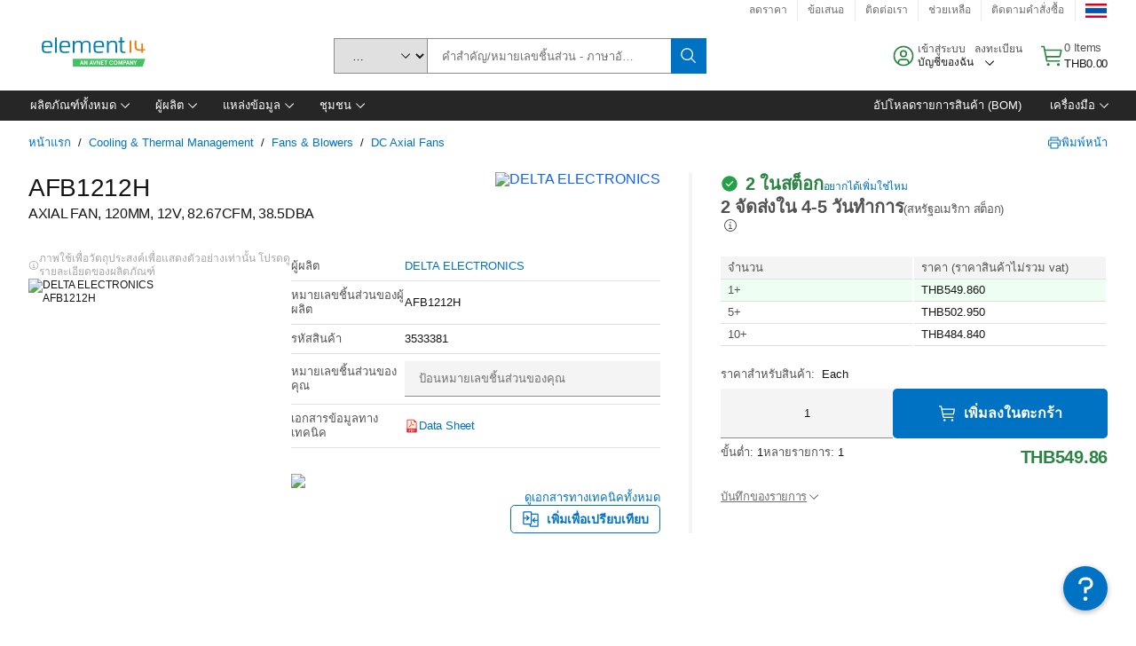

--- FILE ---
content_type: text/html; charset=utf-8
request_url: https://th.element14.com/delta-electronics/afb1212h/axial-fan-120mm-12v-82-67cfm-38/dp/3533381
body_size: 104464
content:
<!DOCTYPE html>
    <html lang="th">
    <head>
      <title data-rh="true">AFB1212H DELTA ELECTRONICS, AXIAL FAN, 120MM, 12V | element14 Thailand</title>
      <meta data-rh="true" name="charSet" charset="utf-8"/><meta data-rh="true" name="viewport" content="minimum-scale=1,initial-scale=1, width=device-width, shrink-to-fit=no"/><meta data-rh="true" name="theme-color" content="black"/><meta data-rh="true" property="og:title" content="AFB1212H DELTA ELECTRONICS, AXIAL FAN, 120MM, 12V | element14 Thailand"/><meta data-rh="true" property="og:url" content="https://th.element14.com/delta-electronics/afb1212h/axial-fan-120mm-12v-82-67cfm-38/dp/3533381"/><meta data-rh="true" property="og:image" content="https://th.element14.com/productimages/standard/en_US/77AH7228-40.jpg"/><meta data-rh="true" property="og:image:alt" content="DELTA ELECTRONICS AFB1212H"/><meta data-rh="true" property="og:type" content="product"/><meta data-rh="true" property="og:description" content="ซื้อ AFB1212H - DELTA ELECTRONICS - AXIAL FAN, 120MM, 12V element14 Thailand เสนอราคาพิเศษ การจัดส่งในวันเดียวกัน การจัดส่งที่รวดเร็ว คลังสินค้ากว้างขวาง เอกสารข้อมูล และการสนับสนุนทางเทคนิค"/><meta data-rh="true" property="og:locale" content="th_TH"/><meta data-rh="true" property="og:site_name" content="element14 Thailand"/><meta data-rh="true" name="description" content="ซื้อ AFB1212H - DELTA ELECTRONICS - AXIAL FAN, 120MM, 12V element14 Thailand เสนอราคาพิเศษ การจัดส่งในวันเดียวกัน การจัดส่งที่รวดเร็ว คลังสินค้ากว้างขวาง เอกสารข้อมูล และการสนับสนุนทางเทคนิค"/><meta data-rh="true" name="referrer" content="strict-origin-when-cross-origin"/>
      <script type="text/javascript" src="https://th.element14.com/resources/43d6633770277502edf5d65b3757f29d24e22881fac9f" async ></script><script type="text/javascript" src="/ruxit/ruxitagentjs_ICA15789NPQRTUVXfghqrux_10327251022105625.js" data-dtconfig="rid=RID_1671751741|rpid=-1777305367|domain=element14.com|reportUrl=https://bf91937iui.bf.dynatrace.com/bf|app=2aad253ffd9f7288|ssc=1|cors=1|owasp=1|uanpi=2|featureHash=ICA15789NPQRTUVXfghqrux|msl=153600|uana=data-testid|xb=.*analytics.google.*^p.*google-analytics.*^p.*s.yimg.*^p.*decibelinsight.*^p.*linkedin.*^p.*onetrust.*^p.*^bs.tealeaf^bs.ibmcloud^bs.com.*^p.*smetrics.*^p.*brilliantcollector.com.*|rdnt=1|uxrgce=1|cuc=uaxleaay|srms=2,2,1,|nosr=0|mdl=mdcc10=20|mel=100000|mb=#mkt-at-popupOverlayDiv^c #mkt-at-popupOverlayDiv *^c .vc-exclude-block^c .vc-exclude-block *^c .vc-exclude-element|expw=1|dpvc=1|md=mdcc1=bpf.tagging.data.omniture.pageName,mdcc2=bpfUserIdCookie[1],mdcc3=bpf.tagging.data.omniture.pageName,mdcc4=bpf.ele.shoppingCartBar.text,mdcc5=bdocument.referrer,mdcc6=bttMETA[0].CampaignName,mdcc7=cPF_USERTYPE,mdcc8=bwindow.dd.cart.allItemsTotal[0],mdcc9=bwindow.servedFromEdge,mdcc10=bnavigator.userAgent,mdcc11=dutm_source,mdcc13=dutm_campaign,mdcc16=dxdynatestid,mdcc17=bwindow.digitalData.page.locale.currency,mdcc18=bwindow.pf.validate.refRatDolEur,mdcc19=bwindow.s.Q.ActivityMap.s.ActivityMap.s.eVar33,mdcc20=cPF_PUNCHOUT_USER,mdcc21=bwindow.dd.user.isLoggedIn,mdcc22=a[class*^eOrderSummarystyles__ErrorWrapper],mdcc23=a.bx--toast-notification__subtitle|lastModification=1765187037695|mdp=mdcc4,mdcc6,mdcc8,mdcc9,mdcc16,mdcc18,mdcc19,mdcc21,mdcc22,mdcc23|tp=500,50,0|srbbv=2|agentUri=/ruxit/ruxitagentjs_ICA15789NPQRTUVXfghqrux_10327251022105625.js" data-config='{"revision":1765187037695,"beaconUri":"https://bf91937iui.bf.dynatrace.com/bf","agentUri":"/ruxit/ruxitagentjs_ICA15789NPQRTUVXfghqrux_10327251022105625.js","environmentId":"uaxleaay","modules":"ICA15789NPQRTUVXfghqrux"}' data-envconfig='{"tracestateKeyPrefix":"f0f85446-f954f44f"}' data-appconfig='{"app":"2aad253ffd9f7288","requestExclusions":".*analytics.google.*|.*google-analytics.*|.*s.yimg.*|.*decibelinsight.*|.*linkedin.*|.*onetrust.*|.*\\.tealeaf\\.ibmcloud\\.com.*|.*smetrics.*|.*brilliantcollector.com.*"}'></script><link data-rh="true" rel="icon" type="image/png" href="/headless/favicon.ico" sizes="16x16"/><link data-rh="true" rel="preconnect" href="//target.farnell.com"/><link data-rh="true" rel="dns-prefetch" href="//target.farnell.com"/><link data-rh="true" rel="preconnect" href="//cdn.decibelinsight.net"/><link data-rh="true" rel="dns-prefetch" href="//cdn.decibelinsight.net"/><link data-rh="true" rel="canonical" href="https://th.element14.com/delta-electronics/afb1212h/axial-fan-120mm-12v-82-67cfm-38/dp/3533381"/>
      <link rel="preload" href="/headless/static/fonts/ApercuAvnet-Regular-Web.woff2" as="font" crossorigin="anonymous">
      
         
        <style>html,body,div,span,h1,a,footer,header{padding:0;border:0;margin:0;font:inherit;font-size:100%;vertical-align:baseline}button{border-radius:0;font-family:inherit}footer,header{display:block}body{line-height:1}*{box-sizing:border-box}button{margin:0}html{font-size:100%}body{font-weight:400;font-family:'IBM Plex Sans','Helvetica Neue',Arial,sans-serif;-moz-osx-font-smoothing:grayscale;-webkit-font-smoothing:antialiased;text-rendering:optimizeLegibility}@media screen and (-ms-high-contrast:active){svg{fill:ButtonText}}h1{font-size:var(--cds-productive-heading-06-font-size, 2.625rem);font-weight:var(--cds-productive-heading-06-font-weight, 300);line-height:var(--cds-productive-heading-06-line-height, 1.199);letter-spacing:var(--cds-productive-heading-06-letter-spacing, 0)}a{color:#0f62fe}body{font-size:var(--cds-body-short-01-font-size, 0.875rem);font-weight:var(--cds-body-short-01-font-weight, 400);line-height:var(--cds-body-short-01-line-height, 1.28572);letter-spacing:var(--cds-body-short-01-letter-spacing, 0.16px);background-color:var(--cds-ui-background, #ffffff);color:var(--cds-text-01, #161616);line-height:1}.bx--grid{margin-right:auto;margin-left:auto;max-width:99rem;padding-right:1rem;padding-left:1rem}@media (min-width:42rem){.bx--grid{padding-right:2rem;padding-left:2rem}}@media (min-width:99rem){.bx--grid{padding-right:2.5rem;padding-left:2.5rem}}.bx--row{display:flex;flex-wrap:wrap;margin-right:-1rem;margin-left:-1rem}.bx--grid--condensed [class*=bx--col]{padding-top:.03125rem;padding-bottom:.03125rem}.bx--col-sm-4{width:100%;padding-right:1rem;padding-left:1rem}.bx--row--condensed .bx--col-sm-4,.bx--grid--condensed .bx--col-sm-4{padding-right:.03125rem;padding-left:.03125rem}.bx--col-sm-4{display:block;max-width:100%;flex:0 0 100%}.bx--col-md-8{width:100%;padding-right:1rem;padding-left:1rem}.bx--row--condensed .bx--col-md-8,.bx--grid--condensed .bx--col-md-8{padding-right:.03125rem;padding-left:.03125rem}@media (min-width:42rem){.bx--col-md-8{display:block;max-width:100%;flex:0 0 100%}}.bx--col-lg-16{width:100%;padding-right:1rem;padding-left:1rem}.bx--row--condensed .bx--col-lg-16,.bx--grid--condensed .bx--col-lg-16{padding-right:.03125rem;padding-left:.03125rem}@media (min-width:66rem){.bx--col-lg-16{display:block;max-width:100%;flex:0 0 100%}}.bx--col-xlg-16{width:100%;padding-right:1rem;padding-left:1rem}.bx--row--condensed .bx--col-xlg-16,.bx--grid--condensed .bx--col-xlg-16{padding-right:.03125rem;padding-left:.03125rem}@media (min-width:82rem){.bx--col-xlg-16{display:block;max-width:100%;flex:0 0 100%}}.bx--col-max-16{width:100%;padding-right:1rem;padding-left:1rem}.bx--row--condensed .bx--col-max-16,.bx--grid--condensed .bx--col-max-16{padding-right:.03125rem;padding-left:.03125rem}@media (min-width:99rem){.bx--col-max-16{display:block;max-width:100%;flex:0 0 100%}}

        
        :root { --cds-interactive-01: #0072C3;
--cds-interactive-02: #0072C3;
--cds-interactive-03: #0072C3;
--cds-interactive-04: #0072C3;
--cds-ui-background: #ffffff;
--cds-danger: #DA1E28;
--cds-blue-40: #73b5e5;
--cds-ui-01: #f4f4f4;
--cds-ui-02: #ffffff;
--cds-ui-03: #e0e0e0;
--cds-ui-04: #8d8d8d;
--cds-ui-05: #161616;
--cds-gray-30: #c6c6c6;
--cds-gray-40: #a8a8a8;
--cds-gray-60: #6f6f6f;
--cds-gray-70: #525252;
--cds-gray-80: #393939;
--cds-gray-90: #262626;
--cds-gray-100: #161616;
--cds-text-01: #161616;
--cds-text-02: #525252;
--cds-text-03: #a8a8a8;
--cds-text-04: #ffffff;
--cds-text-05: #6f6f6f;
--cds-text-06: #8d8d8d;
--cds-text-error: #da1e28;
--cds-icon-01: #161616;
--cds-icon-02: #525252;
--cds-icon-03: #ffffff;
--cds-icon-04: #2A8442;
--cds-link-01: #0072C3;
--cds-field-01: #f4f4f4;
--cds-field-02: #ffffff;
--cds-inverse-01: #ffffff;
--cds-inverse-02: #393939;
--cds-support-01: #da1e28;
--cds-support-02: #24a148;
--cds-support-03: #f1c21b;
--cds-support-04: #0763a5;
--cds-notification-error-background-color: #FFF1F1;
--cds-notification-success-background-color: #EEFEF2;
--cds-notification-warning-background-color: #FFF8E1;
--cds-notification-information-background-color: #eff8ff;
--cds-inverse-support-01: #fa4d56;
--cds-inverse-support-02: #42be65;
--cds-inverse-support-03: #f1c21b;
--cds-inverse-support-04: #488ece;
--cds-inverse-support-05: #1E853B;
--cds-inverse-link: #73b5e5;
--cds-overlay-01: #16161680;
--cds-overlay-02: #8A8A8A;
--cds-focus: #58b3f3;
--cds-hover-primary: #036bb4;
--cds-active-primary: #095082;
--cds-focus-primary: #58B3F3;
--cds-hover-primary-text: #0763a5;
--cds-hover-secondary: #036bb4;
--cds-active-secondary: #095082;
--cds-focus-secondary: #58B3F3;
--cds-hover-tertiary: #036bb4;
--cds-active-tertiary: #095082;
--cds-focus-tertiary: #58B3F3;
--cds-hover-ui: #e5e5e5;
--cds-active-ui: #C6C6C6;
--cds-selected-ui: #e0e0e0;
--cds-hover-selected-ui: #cacaca;
--cds-hover-danger: #BA1B23;
--cds-active-danger: #750E13;
--cds-hover-row: #e5e5e5;
--cds-selected-row: #d8f1d8;
--cds-visited-link: #574099;
--cds-disabled-01: #EBEBEB;
--cds-disabled-02: #C6C6C6;
--cds-disabled-03: #8d8d8d;
--cds-highlight: #d8ecfb;
--cds-skeleton-01: #e5e5e5;
--cds-skeleton-02: #c6c6c6;
--cds-inverse-hover-ui: #4c4c4c;
--cds-inverse-focus-ui: #ffffff;
--cds-brand-01: #41c363;
--cds-brand-02: #373A3C;
--cds-brand-03: #016c9f;
--cds-brand-primary: #41c363;
--cds-brand-secondary: #000000;
--cds-brand-accent-1: #80dceb;
--cds-brand-accent-2: #ffd100;
--cds-brand-primary-text: #2A8442;
--cds-tag-background-green: #A7F0BA;
--cds-tag-color-green: #0E6027;
--cds-nav-background: #262626;
--cds-nav-background-hover: #525252;
--cds-header-background-color: #ffffff;
--cds-avnet-green-accessible-text: #2A8442;
--cds-black: #000000;
--cds-secondary-green: #299044;
--cds-spacing-01: 0.125rem;
--cds-spacing-02: 0.25rem;
--cds-spacing-03: 0.5rem;
--cds-spacing-04: 0.75rem;
--cds-spacing-05: 1rem;
--cds-spacing-06: 1.5rem;
--cds-spacing-07: 2rem;
--cds-spacing-08: 2.5rem;
--cds-spacing-09: 3rem;
--cds-content-spacing-01: 0.5rem;
--cds-content-spacing-02: 0.625rem;
--cds-content-spacing-03: 1rem;
--cds-content-spacing-04: 1.375rem;
--cds-content-spacing-05: 1.5rem;
--cds-content-spacing-06: 1.625rem;
--cds-content-spacing-07: 2rem;
--cds-content-spacing-08: 4rem;
--cds-content-spacing-09: 4.625rem;
--cds-layout-01: 1rem;
--cds-layout-02: 1.5rem;
--cds-layout-03: 2rem;
--cds-layout-04: 3rem;
--cds-layout-05: 4rem;
--cds-layout-06: 6rem;
--cds-layout-07: 10rem;
--cds-current-font: 'Apercu Avnet', Helvetica Neue, Helvetica, Arial, sans-serif;
--cds-body-long-01-font-size: 0.813rem;
--cds-body-long-01-font-weight: 400;
--cds-body-long-01-letter-spacing: 0;
--cds-body-long-01-line-height: 1.3rem;
--cds-body-long-01-paragraph-spacing: 13px;
--cds-body-long-02-font-size: 0.938rem;
--cds-body-long-02-font-weight: 400;
--cds-body-long-02-letter-spacing: -0.0125rem;
--cds-body-long-02-line-height: 1.45rem;
--cds-body-long-02-paragraph-spacing: 12px;
--cds-body-short-01-font-size: 0.813rem;
--cds-body-short-01-font-weight: 400;
--cds-body-short-01-letter-spacing: 0;
--cds-body-short-01-line-height: 1.125rem;
--cds-body-short-01-paragraph-spacing: 9px;
--cds-body-short-02-font-size: 0.938rem;
--cds-body-short-02-font-weight: 400;
--cds-body-short-02-letter-spacing: -0.0125rem;
--cds-body-short-02-line-height: 1.3rem;
--cds-body-short-02-paragraph-spacing: 12px;
--cds-label-01-font-size: .8125rem;
--cds-label-01-font-weight: 400;
--cds-label-01-letter-spacing: 0;
--cds-label-01-line-height: 1rem;
--cds-caption-01-font-size: .75rem;
--cds-caption-01-font-weight: 400;
--cds-caption-01-letter-spacing: 0;
--cds-caption-01-line-height: 1rem;
--cds-helper-text-01-font-size: .75rem;
--cds-helper-text-01-letter-spacing: 0;
--cds-helper-text-01-line-height: 1rem;
--cds-helper-text-01-font-weight: 400;
--cds-code-01-font-size: .75rem;
--cds-code-01-font-weight: 400;
--cds-code-01-letter-spacing: 0;
--cds-code-01-line-height: 1rem;
--cds-code-02-font-size: .875rem;
--cds-code-02-font-weight: 400;
--cds-code-02-letter-spacing: 0px;
--cds-code-02-line-height: 1.25rem;
--cds-productive-heading-01-font-size: .875rem;
--cds-productive-heading-01-font-weight: 700;
--cds-productive-heading-01-letter-spacing: -0.0125rem;
--cds-productive-heading-01-line-height: 1.125rem;
--cds-productive-heading-02-font-size: 1rem;
--cds-productive-heading-02-font-weight: 700;
--cds-productive-heading-02-letter-spacing: -0.0188rem;
--cds-productive-heading-02-line-height: 1.375rem;
--cds-productive-heading-03-font-size: 1.25rem;
--cds-productive-heading-03-font-weight: 400;
--cds-productive-heading-03-letter-spacing: -0.0188rem;
--cds-productive-heading-03-line-height: 1.625rem;
--cds-productive-heading-04-font-size: 1.75rem;
--cds-productive-heading-04-font-weight: 400;
--cds-productive-heading-04-letter-spacing: -0.0188rem;
--cds-productive-heading-04-line-height: 2.25rem;
--cds-productive-heading-05-font-size: 2rem;
--cds-productive-heading-05-font-weight: 400;
--cds-productive-heading-05-letter-spacing: -0.0188rem;
--cds-productive-heading-05-line-height: 2.5rem;
--cds-productive-heading-06-font-size: 2.625rem;
--cds-productive-heading-06-font-weight: 300;
--cds-productive-heading-06-letter-spacing: -0.0188rem;
--cds-productive-heading-06-line-height: 3.125rem;
--cds-productive-heading-07-font-size: 3.375rem;
--cds-productive-heading-07-font-weight: 300;
--cds-productive-heading-07-letter-spacing: -0.0188rem;
--cds-productive-heading-07-line-height: 4rem;
--cds-ui-short-01-font-size: 0.75rem;
--cds-ui-short-01-line-height: 0.9375rem;
--cds-ui-short-01-font-weight: 400;
--cds-ui-short-01-letter-spacing: 0;
--cds-ui-short-02-font-size: 0.8125rem;
--cds-ui-short-02-line-height: 1rem;
--cds-ui-short-02-font-weight: 400;
--cds-ui-short-02-letter-spacing: 0;
--cds-ui-short-03-font-size: 0.875rem;
--cds-ui-short-03-line-height: 1.0625rem;
--cds-ui-short-03-font-weight: 400;
--cds-ui-short-03-letter-spacing: -0.0125rem;
--cds-ui-short-04-font-size: 0.875rem;
--cds-ui-short-04-line-height: 1.063rem;
--cds-ui-short-04-font-weight: 400;
--cds-ui-short-04-letter-spacing: -0.013rem;
--cds-ui-heading-01-font-size: 0.8125rem;
--cds-ui-heading-01-line-height: 1.0625rem;
--cds-ui-heading-01-font-weight: 700;
--cds-ui-heading-01-letter-spacing: 0 }

        * {
          box-sizing: border-box;
          margin: 0;
          padding: 0;
          text-decoration: none;
        }

        *::before,
        *::after {
          box-sizing: inherit;
        }

        html, body {
          font-family: 'Apercu Avnet', 'Helvetica Neue', Helvetica, Arial, sans-serif;
          font-size: 100%; /* 16px base font */
        }

        body{
         overflow-y: scroll;
        }
        
        body {
          overflow-x: hidden;
        }

        /* Screen reader only */
        .sr {
          height: 0;
          overflow: hidden;
          visibility: hidden;
          width: 0;
        }
        @keyframes exoHover {
          from { transform: scale(1.0); }
          50% { transform: scale(1.2); }
          to { transform: scale(1.0); }
        }
        @keyframes exoAction {
          from { transform: scale(1.0); }
          20% { transform: scale(0.9); }
          to { transform: scale(1.0); }
        }
        @keyframes wobble{
          from
          to {
          transform: translate3d(0, 0, 0);
        }

        10%,
        30%,
        50%,
        70%,
        90% {
          transform: translate3d(-5px, 0, 0);
        }

        20%,
        40%,
        60%,
        80% {
          transform: translate3d(5px, 0, 0);
        }
      }

        
      </style>
        <link
          rel="stylesheet"
          type="text/css"
          href="/headless/carbon_193fef85b16d8a2eca56a19d30af7337a01e472b.css"
          media="print"
          onload="this.media='all'"
          >
      <style data-styled="true" data-styled-version="5.3.11">.hujgsg{-webkit-align-items:center;-webkit-box-align:center;-ms-flex-align:center;align-items:center;display:-webkit-box;display:-webkit-flex;display:-ms-flexbox;display:flex;-webkit-box-pack:center;-webkit-justify-content:center;-ms-flex-pack:center;justify-content:center;max-width:100%;-webkit-transition:background-color 70ms cubic-bezier(0,0,0.38,0.9),box-shadow 70ms cubic-bezier(0,0,0.38,0.9),border-color 70ms cubic-bezier(0,0,0.38,0.9),box-shadow 70ms cubic-bezier(0,0,0.38,0.9);transition:background-color 70ms cubic-bezier(0,0,0.38,0.9),box-shadow 70ms cubic-bezier(0,0,0.38,0.9),border-color 70ms cubic-bezier(0,0,0.38,0.9),box-shadow 70ms cubic-bezier(0,0,0.38,0.9);vertical-align:top;border-radius:0;background-color:transparent;border:none;color:#0072C3;font:700 0.875rem/1.031rem 'Apercu Avnet','Helvetica Neue',Helvetica,Arial,sans-serif;min-height:2rem;min-width:2rem;padding:0 0.75rem;padding:0rem;}/*!sc*/
.hujgsg:hover{cursor:pointer;}/*!sc*/
.hujgsg:disabled{cursor:not-allowed;}/*!sc*/
.hujgsg:hover{background-color:#e5e5e5;}/*!sc*/
.hujgsg:active{background-color:#C6C6C6;}/*!sc*/
.hujgsg:focus{border-color:transparent;box-shadow:0 0 0 0.125rem #58B3F3;}/*!sc*/
.hujgsg:disabled{background-color:#EBEBEB;border:0;color:#C6C6C6;}/*!sc*/
.jKXTfW{-webkit-align-items:center;-webkit-box-align:center;-ms-flex-align:center;align-items:center;display:-webkit-box;display:-webkit-flex;display:-ms-flexbox;display:flex;-webkit-box-pack:center;-webkit-justify-content:center;-ms-flex-pack:center;justify-content:center;max-width:100%;-webkit-transition:background-color 70ms cubic-bezier(0,0,0.38,0.9),box-shadow 70ms cubic-bezier(0,0,0.38,0.9),border-color 70ms cubic-bezier(0,0,0.38,0.9),box-shadow 70ms cubic-bezier(0,0,0.38,0.9);transition:background-color 70ms cubic-bezier(0,0,0.38,0.9),box-shadow 70ms cubic-bezier(0,0,0.38,0.9),border-color 70ms cubic-bezier(0,0,0.38,0.9),box-shadow 70ms cubic-bezier(0,0,0.38,0.9);vertical-align:top;border-radius:0;background:#0072C3;border:none;color:#ffffff;font:700 0.875rem/1.031rem 'Apercu Avnet','Helvetica Neue',Helvetica,Arial,sans-serif;min-height:2.5rem;min-width:2.5rem;padding:0 1rem;padding:0rem;}/*!sc*/
.jKXTfW:hover{cursor:pointer;}/*!sc*/
.jKXTfW:disabled{cursor:not-allowed;}/*!sc*/
.jKXTfW:hover{background-color:#036bb4;}/*!sc*/
.jKXTfW:focus{background-color:#0072C3;border-color:#0072C3;box-shadow:inset 0 0 0 0.125rem #58B3F3;}/*!sc*/
.jKXTfW:disabled{background-color:#EBEBEB;border:0;color:#C6C6C6;}/*!sc*/
.eSiTQl{-webkit-align-items:center;-webkit-box-align:center;-ms-flex-align:center;align-items:center;display:-webkit-box;display:-webkit-flex;display:-ms-flexbox;display:flex;-webkit-box-pack:center;-webkit-justify-content:center;-ms-flex-pack:center;justify-content:center;max-width:100%;-webkit-transition:background-color 70ms cubic-bezier(0,0,0.38,0.9),box-shadow 70ms cubic-bezier(0,0,0.38,0.9),border-color 70ms cubic-bezier(0,0,0.38,0.9),box-shadow 70ms cubic-bezier(0,0,0.38,0.9);transition:background-color 70ms cubic-bezier(0,0,0.38,0.9),box-shadow 70ms cubic-bezier(0,0,0.38,0.9),border-color 70ms cubic-bezier(0,0,0.38,0.9),box-shadow 70ms cubic-bezier(0,0,0.38,0.9);vertical-align:top;border-radius:0.3rem;background:#0072C3;border:none;color:#ffffff;font:700 0.875rem/1.031rem 'Apercu Avnet','Helvetica Neue',Helvetica,Arial,sans-serif;min-height:3rem;min-width:3rem;padding:0 1rem;padding:0rem;}/*!sc*/
.eSiTQl:hover{cursor:pointer;}/*!sc*/
.eSiTQl:disabled{cursor:not-allowed;}/*!sc*/
.eSiTQl:hover{background-color:#036bb4;}/*!sc*/
.eSiTQl:focus{background-color:#0072C3;border-color:#0072C3;box-shadow:inset 0 0 0 0.125rem #58B3F3;}/*!sc*/
.eSiTQl:disabled{background-color:#EBEBEB;border:0;color:#C6C6C6;}/*!sc*/
.cowmYL{-webkit-align-items:center;-webkit-box-align:center;-ms-flex-align:center;align-items:center;display:-webkit-box;display:-webkit-flex;display:-ms-flexbox;display:flex;-webkit-box-pack:center;-webkit-justify-content:center;-ms-flex-pack:center;justify-content:center;max-width:100%;-webkit-transition:background-color 70ms cubic-bezier(0,0,0.38,0.9),box-shadow 70ms cubic-bezier(0,0,0.38,0.9),border-color 70ms cubic-bezier(0,0,0.38,0.9),box-shadow 70ms cubic-bezier(0,0,0.38,0.9);transition:background-color 70ms cubic-bezier(0,0,0.38,0.9),box-shadow 70ms cubic-bezier(0,0,0.38,0.9),border-color 70ms cubic-bezier(0,0,0.38,0.9),box-shadow 70ms cubic-bezier(0,0,0.38,0.9);vertical-align:top;border-radius:0.3rem;background-color:transparent;border:0.0625rem solid #0072C3;color:#0072C3;font:700 0.875rem/1.031rem 'Apercu Avnet','Helvetica Neue',Helvetica,Arial,sans-serif;min-height:3rem;min-width:3rem;padding:0 1rem;}/*!sc*/
.cowmYL:hover{cursor:pointer;}/*!sc*/
.cowmYL:disabled{cursor:not-allowed;}/*!sc*/
.cowmYL:hover{background-color:#036bb4;border-color:#036bb4;color:#ffffff;}/*!sc*/
.cowmYL:active{background-color:#095082;border-color:#095082;color:#ffffff;}/*!sc*/
.cowmYL:focus{background-color:#0072C3;border-color:#0072C3;box-shadow:0 0 0 0.125rem #58B3F3;color:#ffffff;}/*!sc*/
.cowmYL:disabled{background-color:transparent;border-color:#C6C6C6;color:#C6C6C6;}/*!sc*/
data-styled.g8[id="Buttonstyles__Button-sc-154lpu3-3"]{content:"hujgsg,jKXTfW,eSiTQl,cowmYL,"}/*!sc*/
.hqGPQO{overflow:hidden;padding:0.2rem 0;text-overflow:ellipsis;white-space:nowrap;}/*!sc*/
data-styled.g10[id="Buttonstyles__ButtonLabel-sc-154lpu3-5"]{content:"hqGPQO,"}/*!sc*/
.cBLfKc{pointer-events:auto;position:-webkit-sticky;position:sticky;}/*!sc*/
.cBLfKc .passive-notification-enter{height:0;opacity:0;-webkit-transform:translateY(-100%);-ms-transform:translateY(-100%);transform:translateY(-100%);}/*!sc*/
.cBLfKc .passive-notification-enter-active{height:auto;opacity:1;-webkit-transform:translateY(0);-ms-transform:translateY(0);transform:translateY(0);-webkit-transition:opacity 70ms cubic-bezier(0,0,0.38,0.9),-webkit-transform 70ms cubic-bezier(0,0,0.38,0.9),height 70ms cubic-bezier(0,0,0.38,0.9);-webkit-transition:opacity 70ms cubic-bezier(0,0,0.38,0.9),transform 70ms cubic-bezier(0,0,0.38,0.9),height 70ms cubic-bezier(0,0,0.38,0.9);transition:opacity 70ms cubic-bezier(0,0,0.38,0.9),transform 70ms cubic-bezier(0,0,0.38,0.9),height 70ms cubic-bezier(0,0,0.38,0.9);}/*!sc*/
.cBLfKc .passive-notification-exit{height:auto;opacity:1;-webkit-transform:translateY(0);-ms-transform:translateY(0);transform:translateY(0);}/*!sc*/
.cBLfKc .passive-notification-exit-active{opacity:0;-webkit-transform:translateY(-100%);-ms-transform:translateY(-100%);transform:translateY(-100%);-webkit-transition:opacity 70ms cubic-bezier(0.2,0,1,0.9),-webkit-transform 70ms cubic-bezier(0.2,0,1,0.9),height 70ms cubic-bezier(0.2,0,1,0.9);-webkit-transition:opacity 70ms cubic-bezier(0.2,0,1,0.9),transform 70ms cubic-bezier(0.2,0,1,0.9),height 70ms cubic-bezier(0.2,0,1,0.9);transition:opacity 70ms cubic-bezier(0.2,0,1,0.9),transform 70ms cubic-bezier(0.2,0,1,0.9),height 70ms cubic-bezier(0.2,0,1,0.9);}/*!sc*/
data-styled.g24[id="PassiveNotificationsListstyles__StyledPassiveNotification-sc-ddx4zf-0"]{content:"cBLfKc,"}/*!sc*/
.CiHyK.carbon-tooltip{font:400 0.813rem/1.125rem 'Apercu Avnet','Helvetica Neue',Helvetica,Arial,sans-serif;background-color:#393939;border-radius:0rem;link:#73b5e5;hover-ui:#4c4c4c;focus-ui:#ffffff;success-ui:#1E853B;max-width:18.75rem;opacity:1;padding:1rem;pointer-events:auto;z-index:11;}/*!sc*/
.CiHyK.carbon-tooltip color:base{bg:#393939;fg:#ffffff;}/*!sc*/
.CiHyK.carbon-tooltip danger{bg:#393939;fg:#fa4d56;}/*!sc*/
.CiHyK.carbon-tooltip success{bg:#393939;fg:#42be65;}/*!sc*/
.CiHyK.carbon-tooltip support{bg:#393939;fg:#f1c21b;}/*!sc*/
.CiHyK.carbon-tooltip information{bg:#393939;fg:#488ece;}/*!sc*/
data-styled.g35[id="Tooltipstyles__Tooltip-sc-18wkrzn-0"]{content:"CiHyK,"}/*!sc*/
.kBzCAz{width:5.5em;border-radius:5px;-webkit-animation:pulse 1.2s ease-in-out infinite;animation:pulse 1.2s ease-in-out infinite;background:linear-gradient(-90deg,#f0f0f0 0%,#f8f8f8 50%,#f0f0f0 100%);background-size:400% 400%;display:inline-block;height:100%;}/*!sc*/
.kBzCAz::before{content:'\00a0';}/*!sc*/
@-webkit-keyframes pulse{0%{background-position:0% 0%;}100%{background-position:-135% 0%;}}/*!sc*/
@keyframes pulse{0%{background-position:0% 0%;}100%{background-position:-135% 0%;}}/*!sc*/
data-styled.g36[id="SkeletonLine-sc-ubz8zo-0"]{content:"kBzCAz,"}/*!sc*/
.kyOEEU{background-color:#f4f4f4;}/*!sc*/
.kyOEEU .main-content{padding:0 1rem;}/*!sc*/
data-styled.g64[id="FlexGridstyles__FlexGrid-sc-1jjq7ad-0"]{content:"kyOEEU,"}/*!sc*/
.krtfMR{background-color:#f4f4f4;display:-webkit-box;display:-webkit-flex;display:-ms-flexbox;display:flex;-webkit-box-pack:center;-webkit-justify-content:center;-ms-flex-pack:center;justify-content:center;width:100%;}/*!sc*/
data-styled.g70[id="FooterCollectionstyles__FooterWrapper-sc-jhzv6d-0"]{content:"krtfMR,"}/*!sc*/
.fghRlj{width:100%;}/*!sc*/
@media (min-width:1584px){.fghRlj{margin:0 auto;width:99rem;}}/*!sc*/
data-styled.g71[id="FooterCollectionstyles__Footer-sc-jhzv6d-1"]{content:"fghRlj,"}/*!sc*/
.jMYilV{padding-top:3rem;}/*!sc*/
@media (max-width:calc(1056px - 1px)){}/*!sc*/
.crXOnj{padding-top:3rem;}/*!sc*/
@media (max-width:calc(1056px - 1px)){.crXOnj{padding-top:0;}}/*!sc*/
data-styled.g72[id="FooterCollectionstyles__FullMenuSection-sc-jhzv6d-2"]{content:"jMYilV,crXOnj,"}/*!sc*/
.hdrifa{padding-bottom:1rem;}/*!sc*/
@media (min-width:1056px){.hdrifa{padding-bottom:3rem;}}/*!sc*/
data-styled.g73[id="FooterCollectionstyles__AccredationalLogoWrapper-sc-jhzv6d-3"]{content:"hdrifa,"}/*!sc*/
.ljxLhC{padding-bottom:3rem;}/*!sc*/
data-styled.g74[id="FooterCollectionstyles__PaymentLogoWrapper-sc-jhzv6d-4"]{content:"ljxLhC,"}/*!sc*/
.ikqMmr{display:-webkit-box;display:-webkit-flex;display:-ms-flexbox;display:flex;-webkit-flex-direction:row;-ms-flex-direction:row;flex-direction:row;gap:1rem;height:2.625rem;}/*!sc*/
@media (min-width:1056px){.ikqMmr{-webkit-align-items:flex-start;-webkit-box-align:flex-start;-ms-flex-align:flex-start;align-items:flex-start;-webkit-flex-direction:row;-ms-flex-direction:row;flex-direction:row;margin-top:0;max-height:2.625rem;min-height:2.125rem;}}/*!sc*/
data-styled.g75[id="FooterCollectionstyles__AccreditationSection-sc-jhzv6d-5"]{content:"ikqMmr,"}/*!sc*/
.jFqDGD{display:-webkit-box;display:-webkit-flex;display:-ms-flexbox;display:flex;-webkit-flex-direction:row;-ms-flex-direction:row;flex-direction:row;gap:0.5rem;height:2.125rem;-webkit-box-pack:start;-webkit-justify-content:flex-start;-ms-flex-pack:start;justify-content:flex-start;width:100%;}/*!sc*/
@media (min-width:1056px){.jFqDGD{-webkit-box-pack:end;-webkit-justify-content:flex-end;-ms-flex-pack:end;justify-content:flex-end;}}/*!sc*/
data-styled.g76[id="FooterCollectionstyles__PaymentSection-sc-jhzv6d-6"]{content:"jFqDGD,"}/*!sc*/
.xtojr{padding-bottom:1rem;}/*!sc*/
data-styled.g77[id="FooterCollectionstyles__HorizontalMenuWrapper-sc-jhzv6d-7"]{content:"xtojr,"}/*!sc*/
.CQsAs{display:-webkit-box;display:-webkit-flex;display:-ms-flexbox;display:flex;-webkit-flex-flow:row nowrap;-ms-flex-flow:row nowrap;flex-flow:row nowrap;min-height:1.5rem;row-gap:0.5rem;}/*!sc*/
@media (max-width:calc(1056px - 1px)){.CQsAs{min-height:2.5rem;}}/*!sc*/
@media (max-width:calc(672px - 1px)){.CQsAs{-webkit-flex-flow:row wrap;-ms-flex-flow:row wrap;flex-flow:row wrap;}}/*!sc*/
data-styled.g78[id="FooterCollectionstyles__LowerMenuSection-sc-jhzv6d-8"]{content:"CQsAs,"}/*!sc*/
.bZsxmx{-webkit-align-items:center;-webkit-box-align:center;-ms-flex-align:center;align-items:center;border-right:0.063rem solid #e0e0e0;color:#525252;display:-webkit-box;display:-webkit-flex;display:-ms-flexbox;display:flex;-webkit-box-pack:center;-webkit-justify-content:center;-ms-flex-pack:center;justify-content:center;margin-right:0.5rem;padding-right:0.5rem;}/*!sc*/
.PKvvZ{-webkit-align-items:center;-webkit-box-align:center;-ms-flex-align:center;align-items:center;border-right:none;color:#525252;display:-webkit-box;display:-webkit-flex;display:-ms-flexbox;display:flex;-webkit-box-pack:center;-webkit-justify-content:center;-ms-flex-pack:center;justify-content:center;margin-right:0;padding-right:0;}/*!sc*/
data-styled.g79[id="FooterCollectionstyles__LowerMenuItem-sc-jhzv6d-9"]{content:"bZsxmx,PKvvZ,"}/*!sc*/
.ePluvq{color:#525252;font:400 0.75rem/0.9375rem 'Apercu Avnet','Helvetica Neue',Helvetica,Arial,sans-serif;padding-bottom:3rem;}/*!sc*/
data-styled.g80[id="FooterCollectionstyles__TextFooter-sc-jhzv6d-10"]{content:"ePluvq,"}/*!sc*/
.TeQvR{height:2.125rem;width:3.75rem;}/*!sc*/
data-styled.g83[id="FooterCollectionstyles__Card-sc-jhzv6d-13"]{content:"TeQvR,"}/*!sc*/
.hIHmCb{color:#525252;font:400 0.75rem/0.9375rem 'Apercu Avnet','Helvetica Neue',Helvetica,Arial,sans-serif;padding-right:0;}/*!sc*/
.hIHmCb:hover{-webkit-text-decoration:underline;text-decoration:underline;}/*!sc*/
.hIHmCb:active{color:#161616;-webkit-text-decoration:underline;text-decoration:underline;}/*!sc*/
.hIHmCb:focus{outline:0.0625rem solid #58b3f3;color:#161616;}/*!sc*/
data-styled.g84[id="FooterCollectionstyles__Link-sc-jhzv6d-15"]{content:"hIHmCb,"}/*!sc*/
.dOeNEM{display:-webkit-box;display:-webkit-flex;display:-ms-flexbox;display:flex;-webkit-flex-direction:column;-ms-flex-direction:column;flex-direction:column;}/*!sc*/
data-styled.g92[id="FooterMenusstyles__MenuInner-sc-1c2ai00-0"]{content:"dOeNEM,"}/*!sc*/
.iMwFoE{width:100%;}/*!sc*/
data-styled.g93[id="FooterMenusstyles__Menu-sc-1c2ai00-1"]{content:"iMwFoE,"}/*!sc*/
.eXsObK{-webkit-align-items:center;-webkit-box-align:center;-ms-flex-align:center;align-items:center;box-sizing:border-box;display:-webkit-box;display:-webkit-flex;display:-ms-flexbox;display:flex;min-height:1.5rem;padding-top:0.5rem;width:-webkit-fit-content;width:-moz-fit-content;width:fit-content;}/*!sc*/
data-styled.g94[id="FooterMenusstyles__MenuItem-sc-1c2ai00-2"]{content:"eXsObK,"}/*!sc*/
.erPvqV{-webkit-align-items:center;-webkit-box-align:center;-ms-flex-align:center;align-items:center;border-bottom:0.063rem solid #c6c6c6;color:#161616;display:-webkit-box;display:-webkit-flex;display:-ms-flexbox;display:flex;min-height:2rem;font:400 0.8125rem/1rem 'Apercu Avnet','Helvetica Neue',Helvetica,Arial,sans-serif;}/*!sc*/
data-styled.g95[id="FooterMenusstyles__Topper-sc-1c2ai00-4"]{content:"erPvqV,"}/*!sc*/
.jVGsJi{display:-webkit-box;display:-webkit-flex;display:-ms-flexbox;display:flex;gap:2rem;padding-bottom:3rem;width:100%;}/*!sc*/
@media (max-width:calc(1056px - 1px)){.jVGsJi{padding-bottom:0;}}/*!sc*/
data-styled.g97[id="FooterMenusstyles__FooterContainer-sc-1c2ai00-6"]{content:"jVGsJi,"}/*!sc*/
.ivbbSF{color:#525252;font:400 0.8125rem/1rem 'Apercu Avnet','Helvetica Neue',Helvetica,Arial,sans-serif;}/*!sc*/
.ivbbSF:hover{-webkit-text-decoration:underline;text-decoration:underline;}/*!sc*/
.ivbbSF:active{color:#161616;-webkit-text-decoration:underline;text-decoration:underline;}/*!sc*/
.ivbbSF:focus{outline:0.0625rem solid #58b3f3;color:#161616;}/*!sc*/
@media (min-width:1056px){.ivbbSF{padding:0.25rem 0 0.25rem 0;}}/*!sc*/
@media (max-width:calc(1056px - 1px)){.ivbbSF{padding:0.75rem 0 0.75rem 0;}}/*!sc*/
data-styled.g98[id="FooterLinkstyles__Link-sc-1kr60u4-0"]{content:"ivbbSF,"}/*!sc*/
.ieuuZy{-webkit-align-items:center;-webkit-box-align:center;-ms-flex-align:center;align-items:center;color:#525252;display:-webkit-box;display:-webkit-flex;display:-ms-flexbox;display:flex;font:400 0.8125rem/1rem 'Apercu Avnet','Helvetica Neue',Helvetica,Arial,sans-serif;}/*!sc*/
@media (max-width:calc(1056px - 1px)){.ieuuZy{padding:0.75rem 0 0.75rem 0;}}/*!sc*/
.ieuuZy:hover{-webkit-text-decoration:underline;text-decoration:underline;}/*!sc*/
.ieuuZy:active{color:#161616;-webkit-text-decoration:underline;text-decoration:underline;}/*!sc*/
.ieuuZy:focus{outline:0.0625rem solid #58b3f3;color:#161616;}/*!sc*/
data-styled.g99[id="FooterSocialIconstyles__Link-sc-1lz8xcp-0"]{content:"ieuuZy,"}/*!sc*/
.oaLsi{padding-left:0.5rem;}/*!sc*/
data-styled.g100[id="FooterSocialIconstyles__Text-sc-1lz8xcp-1"]{content:"oaLsi,"}/*!sc*/
.kLrTia{-webkit-align-items:center;-webkit-box-align:center;-ms-flex-align:center;align-items:center;display:-webkit-box;display:-webkit-flex;display:-ms-flexbox;display:flex;-webkit-flex-direction:row;-ms-flex-direction:row;flex-direction:row;gap:0.75rem;min-height:3.5rem;}/*!sc*/
.kLrTia:hover .text{background-color:transparent;color:#525252;-webkit-text-decoration:underline;text-decoration:underline;}/*!sc*/
.kLrTia:active .text{color:#161616;}/*!sc*/
.kLrTia:hover a{background-color:#036bb4;color:#ffffff;}/*!sc*/
.kLrTia:active a{background-color:#095082;}/*!sc*/
data-styled.g104[id="FooterSignUpstyles__Outer-sc-166ylp9-0"]{content:"kLrTia,"}/*!sc*/
.fmkWSd{color:#525252;font:400 0.8125rem/1rem 'Apercu Avnet','Helvetica Neue',Helvetica,Arial,sans-serif;}/*!sc*/
.fmkWSd:active{color:#161616;-webkit-text-decoration:underline;text-decoration:underline;}/*!sc*/
.fmkWSd:focus{outline:0.0625rem solid #58b3f3;color:#161616;}/*!sc*/
data-styled.g105[id="FooterSignUpstyles__Text-sc-166ylp9-1"]{content:"fmkWSd,"}/*!sc*/
.itJFbo{-webkit-column-gap:2rem;column-gap:2rem;display:grid;grid-template-columns:calc(75% - 0.5rem) calc(25% - 1.5rem);position:relative;}/*!sc*/
.itJFbo .jumbotron:last-child{grid-column:1/-1;}/*!sc*/
@media (max-width:calc(1056px - 1px)){.itJFbo{grid-template-columns:auto;}}/*!sc*/
@media print{.itJFbo{display:none;}}/*!sc*/
data-styled.g106[id="Footerstyles__FooterWrapper-sc-1pii5z0-0"]{content:"itJFbo,"}/*!sc*/
.erddTJ{display:-webkit-box;display:-webkit-flex;display:-ms-flexbox;display:flex;gap:1rem;padding-bottom:0.5rem;}/*!sc*/
data-styled.g108[id="CommunitiesMenustyles__Container-sc-fcl9wh-0"]{content:"erddTJ,"}/*!sc*/
.HcVex{font:400 0.8125rem/1rem 'Apercu Avnet','Helvetica Neue',Helvetica,Arial,sans-serif;color:#161616;}/*!sc*/
.HcVex:hover{cursor:pointer;}/*!sc*/
.HcVex:focus{outline-color:#58b3f3;}/*!sc*/
data-styled.g109[id="GlobalMenuStylesstyles__MenuLink-sc-lxfla-0"]{content:"HcVex,"}/*!sc*/
.ldsneS{border-bottom:0.0625rem solid #e0e0e0;color:#161616;-webkit-hyphens:auto;-moz-hyphens:auto;-ms-hyphens:auto;hyphens:auto;overflow-wrap:break-word;padding:0 0 0.5rem;word-wrap:break-word;font:700 0.8125rem/1.0625rem 'Apercu Avnet','Helvetica Neue',Helvetica,Arial,sans-serif;}/*!sc*/
.ldsneS .GlobalMenuStylesstyles__MenuLink-sc-lxfla-0{font:700 0.8125rem/1.0625rem 'Apercu Avnet','Helvetica Neue',Helvetica,Arial,sans-serif;display:inline-block;}/*!sc*/
.ldsneS .GlobalMenuStylesstyles__MenuLink-sc-lxfla-0:hover{cursor:default;}/*!sc*/
.ldsneS .GlobalMenuStylesstyles__MenuLink-sc-lxfla-0:active{outline:0.0625rem solid #58b3f3;}/*!sc*/
data-styled.g113[id="GlobalMenuStylesstyles__MenuLevel0Title-sc-lxfla-4"]{content:"ldsneS,"}/*!sc*/
.kDjIKS{display:-webkit-box;display:-webkit-flex;display:-ms-flexbox;display:flex;-webkit-flex-direction:column;-ms-flex-direction:column;flex-direction:column;row-gap:0.5rem;}/*!sc*/
data-styled.g115[id="GlobalMenuStylesstyles__MenuLevel1Column-sc-lxfla-6"]{content:"kDjIKS,"}/*!sc*/
.jfigXl{margin-bottom:0.4rem;}/*!sc*/
.jfigXl .GlobalMenuStylesstyles__MenuLink-sc-lxfla-0{color:#0072C3;}/*!sc*/
.jfigXl .GlobalMenuStylesstyles__MenuLink-sc-lxfla-0:hover{-webkit-text-decoration:underline;text-decoration:underline;}/*!sc*/
.jfigXl .GlobalMenuStylesstyles__MenuLink-sc-lxfla-0:active{outline:0.0625rem solid #58b3f3;}/*!sc*/
.fEFKkn{margin-bottom:0.4rem;}/*!sc*/
.fEFKkn .GlobalMenuStylesstyles__MenuLink-sc-lxfla-0:hover{-webkit-text-decoration:underline;text-decoration:underline;}/*!sc*/
.fEFKkn .GlobalMenuStylesstyles__MenuLink-sc-lxfla-0:active{outline:0.0625rem solid #58b3f3;}/*!sc*/
.bFoUIf{margin-bottom:0.4rem;margin-left:0.5rem;}/*!sc*/
.bFoUIf .GlobalMenuStylesstyles__MenuLink-sc-lxfla-0:hover{-webkit-text-decoration:underline;text-decoration:underline;}/*!sc*/
.bFoUIf .GlobalMenuStylesstyles__MenuLink-sc-lxfla-0:active{outline:0.0625rem solid #58b3f3;}/*!sc*/
data-styled.g117[id="GlobalMenuStylesstyles__MenuLevel1Title-sc-lxfla-8"]{content:"jfigXl,fEFKkn,bFoUIf,"}/*!sc*/
.etNhWw{display:-webkit-box;display:-webkit-flex;display:-ms-flexbox;display:flex;-webkit-flex-direction:column;-ms-flex-direction:column;flex-direction:column;width:15rem;}/*!sc*/
data-styled.g118[id="Communitystyles__Container-sc-byr3n1-0"]{content:"etNhWw,"}/*!sc*/
.jygMXW{height:3rem;padding-left:0.5rem;width:15rem;}/*!sc*/
data-styled.g119[id="Communitystyles__ImageContainer-sc-byr3n1-1"]{content:"jygMXW,"}/*!sc*/
.jhYswS{height:2.375rem;width:8.438rem;}/*!sc*/
data-styled.g120[id="Communitystyles__Image-sc-byr3n1-2"]{content:"jhYswS,"}/*!sc*/
.bpJCg{padding:0.375rem 0.5rem 0;}/*!sc*/
data-styled.g122[id="Communitystyles__TextContainer-sc-byr3n1-4"]{content:"bpJCg,"}/*!sc*/
.dtRjIc{display:-webkit-box;display:-webkit-flex;display:-ms-flexbox;display:flex;-webkit-flex-flow:row nowrap;-ms-flex-flow:row nowrap;flex-flow:row nowrap;gap:1.5rem;padding-bottom:0.125rem;width:-webkit-max-content;width:-moz-max-content;width:max-content;}/*!sc*/
data-styled.g123[id="Resourcesstyles__Resources-sc-1xz4x0u-0"]{content:"dtRjIc,"}/*!sc*/
.kQruQO{padding-left:0.5rem;width:15rem;}/*!sc*/
data-styled.g124[id="Resourcesstyles__Column-sc-1xz4x0u-1"]{content:"kQruQO,"}/*!sc*/
.gHMJcX{border-bottom:0.063rem solid #C6C6C6;padding:0.375rem 0;}/*!sc*/
data-styled.g125[id="Resourcesstyles__ColumnLinks-sc-1xz4x0u-2"]{content:"gHMJcX,"}/*!sc*/
.hmhrOc{padding:0.375rem 0;}/*!sc*/
data-styled.g126[id="Resourcesstyles__View-sc-1xz4x0u-3"]{content:"hmhrOc,"}/*!sc*/
.cKrSdQ{padding:0 0.5rem;width:15rem;}/*!sc*/
data-styled.g127[id="ToolsMenustyles__ToolsMenu-sc-4mqkv1-0"]{content:"cKrSdQ,"}/*!sc*/
.erfgzu{border-bottom:0.063rem solid #C6C6C6;display:-webkit-box;display:-webkit-flex;display:-ms-flexbox;display:flex;-webkit-flex-direction:column;-ms-flex-direction:column;flex-direction:column;gap:0.75rem;padding-bottom:0.625rem;}/*!sc*/
data-styled.g128[id="ToolsMenustyles__ToolsLinks-sc-4mqkv1-1"]{content:"erfgzu,"}/*!sc*/
.eiTJHM{color:#161616;font:400 0.8125rem/1rem 'Apercu Avnet','Helvetica Neue',Helvetica,Arial,sans-serif;}/*!sc*/
.eiTJHM:hover{-webkit-text-decoration:underline;text-decoration:underline;}/*!sc*/
.eiTJHM:active{outline:0.0625rem solid #58b3f3;}/*!sc*/
data-styled.g129[id="ToolsMenustyles__StyledReactLink-sc-4mqkv1-2"]{content:"eiTJHM,"}/*!sc*/
.bQFqce{padding:0.375rem 0 0.5rem 0;}/*!sc*/
data-styled.g130[id="ToolsMenustyles__View-sc-4mqkv1-3"]{content:"bQFqce,"}/*!sc*/
.eLXVdv{display:-webkit-box;display:-webkit-flex;display:-ms-flexbox;display:flex;-webkit-flex-direction:row;-ms-flex-direction:row;flex-direction:row;-webkit-flex-wrap:wrap;-ms-flex-wrap:wrap;flex-wrap:wrap;gap:1rem;-webkit-box-pack:center;-webkit-justify-content:center;-ms-flex-pack:center;justify-content:center;margin-left:-0.5rem;margin-right:-0.5rem;}/*!sc*/
data-styled.g151[id="Logostyles__LogoContainer-sc-1ar034o-1"]{content:"eLXVdv,"}/*!sc*/
.kAguqD{-webkit-align-items:center;-webkit-box-align:center;-ms-flex-align:center;align-items:center;display:-webkit-box;display:-webkit-flex;display:-ms-flexbox;display:flex;height:2.5rem;-webkit-box-pack:center;-webkit-justify-content:center;-ms-flex-pack:center;justify-content:center;overflow:hidden;width:8.25rem;}/*!sc*/
.kAguqD:focus,.kAguqD:active{border:0.0625rem solid #58b3f3;}/*!sc*/
data-styled.g152[id="Logostyles__LogoColumns-sc-1ar034o-2"]{content:"kAguqD,"}/*!sc*/
.XXmWP{font:400 0.875rem/1.0625rem 'Apercu Avnet','Helvetica Neue',Helvetica,Arial,sans-serif;-webkit-letter-spacing:-0.0125rem;-moz-letter-spacing:-0.0125rem;-ms-letter-spacing:-0.0125rem;letter-spacing:-0.0125rem;-webkit-align-items:center;-webkit-box-align:center;-ms-flex-align:center;align-items:center;display:-webkit-box;display:-webkit-flex;display:-ms-flexbox;display:flex;height:100%;-webkit-box-pack:center;-webkit-justify-content:center;-ms-flex-pack:center;justify-content:center;text-align:center;width:100%;}/*!sc*/
data-styled.g153[id="Logostyles__StyledLink-sc-1ar034o-3"]{content:"XXmWP,"}/*!sc*/
.gysMKF{-webkit-align-items:center;-webkit-box-align:center;-ms-flex-align:center;align-items:center;-webkit-box-pack:center;-webkit-justify-content:center;-ms-flex-pack:center;justify-content:center;height:2.5rem;max-width:8.25rem;width:100%;}/*!sc*/
data-styled.g154[id="Logostyles__LogoImage-sc-1ar034o-4"]{content:"gysMKF,"}/*!sc*/
.ZUNwr{background-image:url(/site/binaries/content/gallery/common/core-content/header/manufacturer-menu-banner/mpro-menu-ban-384170.jpg/mpro-menu-ban-384170.jpg/premierfarnellbrxm%3Amanufacturermenubannerlarge);background-position:center;background-size:cover;height:auto;margin-top:1rem;max-height:13rem;padding:1rem;position:relative;width:37rem;background-color:#ffffff;border:#e0e0e0 solid 0.063rem;color:#161616;}/*!sc*/
.ZUNwr:active{border-color:#0072C3;box-shadow:inset 0 0 0 0.125rem #58B3F3;}/*!sc*/
.gCKdbv{background-image:url(/site/binaries/content/gallery/common/core-content/header/manufacturer-menu-banner/global-brand-manu-menu-banner.jpg/global-brand-manu-menu-banner.jpg/premierfarnellbrxm%3Amanufacturermenubannerlarge);background-position:center;background-size:cover;height:auto;margin-top:1rem;max-height:13rem;padding:1rem;position:relative;width:37rem;background-color:#ffffff;border:#e0e0e0 solid 0.063rem;color:#161616;}/*!sc*/
.gCKdbv:active{border-color:#0072C3;box-shadow:inset 0 0 0 0.125rem #58B3F3;}/*!sc*/
data-styled.g178[id="ManufacturerMenuBannerstyles__ManufacturerMenuBanner-sc-sea7j2-0"]{content:"ZUNwr,gCKdbv,"}/*!sc*/
.cEZybo{width:100%;}/*!sc*/
@media (min-width:672px){.cEZybo{width:50%;}}/*!sc*/
data-styled.g179[id="ManufacturerMenuBannerstyles__ContainerWrapper-sc-sea7j2-1"]{content:"cEZybo,"}/*!sc*/
.fFaJUP{margin-bottom:0.5rem;max-height:2rem;max-width:10.938rem;}/*!sc*/
data-styled.g180[id="ManufacturerMenuBannerstyles__Logo-sc-sea7j2-2"]{content:"fFaJUP,"}/*!sc*/
.hHZZDK{-webkit-box-orient:vertical;-webkit-line-clamp:3;display:-webkit-box;margin-bottom:0.5rem;overflow:hidden;font:700 1rem/1.375rem 'Apercu Avnet','Helvetica Neue',Helvetica,Arial,sans-serif;-webkit-letter-spacing:-0.0188rem;-moz-letter-spacing:-0.0188rem;-ms-letter-spacing:-0.0188rem;letter-spacing:-0.0188rem;color:#161616;-webkit-line-clamp:2;}/*!sc*/
data-styled.g181[id="ManufacturerMenuBannerstyles__Title-sc-sea7j2-3"]{content:"hHZZDK,"}/*!sc*/
.AfnGX{display:-webkit-box;-webkit-box-orient:vertical;-webkit-line-clamp:2;margin-bottom:0.5rem;overflow:hidden;font:400 0.813rem/1.125rem 'Apercu Avnet','Helvetica Neue',Helvetica,Arial,sans-serif;color:#525252;}/*!sc*/
data-styled.g182[id="ManufacturerMenuBannerstyles__SubTitle-sc-sea7j2-4"]{content:"AfnGX,"}/*!sc*/
.hBXNQj{color:#0072C3;font:400 0.813rem/1.125rem 'Apercu Avnet','Helvetica Neue',Helvetica,Arial,sans-serif;color:#0072C3;}/*!sc*/
data-styled.g183[id="ManufacturerMenuBannerstyles__BannerLink-sc-sea7j2-5"]{content:"hBXNQj,"}/*!sc*/
.deIHPL{display:-webkit-box;display:-webkit-flex;display:-ms-flexbox;display:flex;-webkit-flex-direction:column;-ms-flex-direction:column;flex-direction:column;gap:0.375rem;}/*!sc*/
data-styled.g228[id="ManufacturerMenuCollectionstyles__ManufacturerMenuCollection-sc-1dwt12p-0"]{content:"deIHPL,"}/*!sc*/
.eAbhOP{border-bottom:0.0625rem solid #e0e0e0;padding:1rem 0.5rem;width:37rem;}/*!sc*/
.eAbhOP a:focus{outline-color:#58b3f3;}/*!sc*/
data-styled.g229[id="ManufacturerMenuCollectionstyles__ManufacturerLogoContainer-sc-1dwt12p-1"]{content:"eAbhOP,"}/*!sc*/
.keFVWd svg{height:1rem;width:1.5rem;}/*!sc*/
data-styled.g238[id="Flagstyles__Flag-sc-ez3p03-0"]{content:"keFVWd,"}/*!sc*/
.ftmCTt{display:-webkit-box;display:-webkit-flex;display:-ms-flexbox;display:flex;padding-right:1.375rem;}/*!sc*/
@media (max-width:calc(1056px - 1px)){.ftmCTt{display:none;}}/*!sc*/
@media (min-width:1584px){.ftmCTt{padding-right:1.8rem;}}/*!sc*/
data-styled.g729[id="TopLinksstyles__TopLinks-sc-1s8kfll-0"]{content:"ftmCTt,"}/*!sc*/
.gTYSUe{border-right:#EBEBEB solid 0.0625rem;color:#6f6f6f;font-size:.75rem;line-height:0.938rem;padding:0.25rem 0.7rem;}/*!sc*/
.gTYSUe:hover{-webkit-text-decoration:underline;text-decoration:underline;}/*!sc*/
.gTYSUe:focus{outline:0.0625rem solid #58b3f3;}/*!sc*/
data-styled.g730[id="TopLinksstyles__StyledLink-sc-1s8kfll-1"]{content:"gTYSUe,"}/*!sc*/
.eOsKiI{padding:0.25rem 0.7rem;}/*!sc*/
.eOsKiI:focus{outline:0.0625rem solid #58b3f3;}/*!sc*/
data-styled.g731[id="TopLinksstyles__Container-sc-1s8kfll-2"]{content:"eOsKiI,"}/*!sc*/
.eElRmq{color:#525252;cursor:pointer;position:relative;width:100%;font:400 0.75rem/1.125rem 'Apercu Avnet','Helvetica Neue',Helvetica,Arial,sans-serif;}/*!sc*/
@media (min-width:1056px){.eElRmq{min-width:6rem;}}/*!sc*/
data-styled.g732[id="MiniShoppingCartDropdownstyles__ShoppingCartIconContainer-sc-ov9c7v-0"]{content:"eElRmq,"}/*!sc*/
.jFPUBZ{-webkit-align-items:center;-webkit-box-align:center;-ms-flex-align:center;align-items:center;display:-webkit-box;display:-webkit-flex;display:-ms-flexbox;display:flex;gap:0.589rem;-webkit-box-pack:end;-webkit-justify-content:flex-end;-ms-flex-pack:end;justify-content:flex-end;}/*!sc*/
.jFPUBZ:focus{outline:0.0625rem solid #58b3f3;}/*!sc*/
data-styled.g733[id="MiniShoppingCartDropdownstyles__ShoppingCartContainerForOutline-sc-ov9c7v-1"]{content:"jFPUBZ,"}/*!sc*/
@media (min-width:672px){.jbUUAk{fill:#2A8442;}}/*!sc*/
@media (max-width:calc(1056px - 1px)){.jbUUAk{fill:#161616;}}/*!sc*/
data-styled.g734[id="MiniShoppingCartDropdownstyles__ShoppingCartIcon-sc-ov9c7v-2"]{content:"jbUUAk,"}/*!sc*/
.fbwbVQ{cursor:pointer;display:-webkit-box;display:-webkit-flex;display:-ms-flexbox;display:flex;-webkit-flex-direction:column;-ms-flex-direction:column;flex-direction:column;}/*!sc*/
.fbwbVQ span:nth-child(2){color:#161616;-webkit-letter-spacing:-0.019rem;-moz-letter-spacing:-0.019rem;-ms-letter-spacing:-0.019rem;letter-spacing:-0.019rem;}/*!sc*/
@media (max-width:calc(1056px - 1px)){.fbwbVQ{display:none;}}/*!sc*/
data-styled.g735[id="MiniShoppingCartDropdownstyles__AmountAndLabelContainer-sc-ov9c7v-3"]{content:"fbwbVQ,"}/*!sc*/
.HgypS{font:400 .8125rem/1rem 'Apercu Avnet','Helvetica Neue',Helvetica,Arial,sans-serif;-webkit-align-items:center;-webkit-box-align:center;-ms-flex-align:center;align-items:center;background-color:#A7F0BA;border-radius:2rem;color:#0E6027;display:-webkit-box;display:-webkit-flex;display:-ms-flexbox;display:flex;font-size:0.75rem;height:1rem;-webkit-box-pack:center;-webkit-justify-content:center;-ms-flex-pack:center;justify-content:center;left:0.7rem;max-width:1.75rem;min-width:1rem;padding:0.25rem;position:absolute;text-align:center;top:-0.375rem;vertical-align:middle;white-space:nowrap;}/*!sc*/
@media (min-width:1056px){.HgypS{display:none;}}/*!sc*/
data-styled.g737[id="MiniShoppingCartDropdownstyles__CountBadge-sc-ov9c7v-6"]{content:"HgypS,"}/*!sc*/
.dVRLaq{font-size:0.813rem;-webkit-letter-spacing:-0.019rem;-moz-letter-spacing:-0.019rem;-ms-letter-spacing:-0.019rem;letter-spacing:-0.019rem;line-height:1.125rem;}/*!sc*/
data-styled.g741[id="MiniShoppingCartDropdownstyles__ItemsCountText-sc-ov9c7v-11"]{content:"dVRLaq,"}/*!sc*/
.evekhq{cursor:default;font-size:0.813rem;-webkit-letter-spacing:-0.019rem;-moz-letter-spacing:-0.019rem;-ms-letter-spacing:-0.019rem;letter-spacing:-0.019rem;line-height:1.125rem;text-align:right;white-space:nowrap;}/*!sc*/
data-styled.g748[id="MiniShoppingCartDropdownstyles__PriceLabel-sc-ov9c7v-18"]{content:"evekhq,"}/*!sc*/
.hJsCGI{color:#161616;cursor:pointer;}/*!sc*/
data-styled.g749[id="MiniShoppingCartDropdownstyles__TotalPrice-sc-ov9c7v-19"]{content:"hJsCGI,"}/*!sc*/
.ccquUx{height:auto;position:relative;width:auto;}/*!sc*/
.ccquUx button{border-radius:50%;box-shadow:0 0.125rem 0.375rem rgba(0,0,0,0.3);}/*!sc*/
.ccquUx button:active{background-color:#095082;}/*!sc*/
.ccquUx button:focus{background-color:#095082;border-color:#095082;box-shadow:none;}/*!sc*/
.ccquUx .helpFeedbackBtn > path:first-child{display:none;}/*!sc*/
.ccquUx > .onHoverTooltip{bottom:3.8rem;height:2.4rem;left:unset;min-width:7.3rem;padding:0.5rem;position:absolute;right:0;top:auto;visibility:visible;}/*!sc*/
.ccquUx > .onHoverTooltip > .react-tooltip-arrow{bottom:-0.27rem;left:unset;right:1rem;top:auto;}/*!sc*/
.ccquUx > .menuTooltip{bottom:3.8rem;left:unset;min-width:11.3rem;padding:0.5rem;position:absolute;right:0;top:auto;visibility:visible;}/*!sc*/
.ccquUx > .menuTooltip > .menuContainer{display:-webkit-box;display:-webkit-flex;display:-ms-flexbox;display:flex;-webkit-flex-direction:column;-ms-flex-direction:column;flex-direction:column;padding:0;width:100%;}/*!sc*/
.ccquUx > .menuTooltip > .menuContainer > .bx--row{height:3rem;margin:0;width:100%;}/*!sc*/
@media (min-width:1056px){.ccquUx > .menuTooltip > .menuContainer > .bx--row{height:initial;}}/*!sc*/
.ccquUx > .menuTooltip > .menuContainer > .bx--row:hover{background-color:#036bb4;}/*!sc*/
.ccquUx > .menuTooltip > .menuContainer > .bx--row:active{background-color:#095082;}/*!sc*/
.ccquUx > .menuTooltip > .menuContainer > .bx--row > span{-webkit-align-items:center;-webkit-box-align:center;-ms-flex-align:center;align-items:center;display:-webkit-box;display:-webkit-flex;display:-ms-flexbox;display:flex;-webkit-flex-direction:row;-ms-flex-direction:row;flex-direction:row;padding:0.5rem 1rem;width:100%;}/*!sc*/
.ccquUx > .menuTooltip > .menuContainer > .bx--row > span:hover{-webkit-text-decoration:none;text-decoration:none;}/*!sc*/
.ccquUx > .menuTooltip > .react-tooltip-arrow{bottom:-0.27rem;left:unset;right:1rem;top:auto;}/*!sc*/
@media print{.ccquUx{display:none;}}/*!sc*/
data-styled.g750[id="CustomerFeedbackButtonstyles__CustomerFeedbackButton-sc-1x1rfee-0"]{content:"ccquUx,"}/*!sc*/
.bHoIBz{-webkit-align-items:center;-webkit-box-align:center;-ms-flex-align:center;align-items:center;background-color:#0072C3;border-radius:50%;cursor:pointer;display:none;-webkit-flex:0 0 auto;-ms-flex:0 0 auto;flex:0 0 auto;height:auto;-webkit-box-pack:center;-webkit-justify-content:center;-ms-flex-pack:center;justify-content:center;width:auto;}/*!sc*/
.bHoIBz:hover{background-color:#036bb4;}/*!sc*/
.bHoIBz:active{background-color:#095082;}/*!sc*/
@media (min-width:1584px){.bHoIBz{bottom:2.5rem;right:2.5rem;}}/*!sc*/
@media (min-width:1312px) and (max-width:calc(1584px - 1px )){}/*!sc*/
@media (min-width:672px) and (max-width:calc(1312px - 1px )){}/*!sc*/
@media (min-width:672px) and (max-width:calc(1584px - 1px )){.bHoIBz{bottom:2rem;right:2rem;}}/*!sc*/
@media (max-width:calc(672px - 1px)){.bHoIBz{bottom:1rem;right:1rem;}}/*!sc*/
.bHoIBz > button{border-radius:50%;box-shadow:0 0.125rem 0.375rem rgba(0,0,0,0.3);}/*!sc*/
data-styled.g755[id="BackToTopstyles__BackToTopContainer-sc-17af5mr-0"]{content:"bHoIBz,"}/*!sc*/
.iIKDKU{-webkit-align-items:center;-webkit-box-align:center;-ms-flex-align:center;align-items:center;cursor:pointer;display:-webkit-box;display:-webkit-flex;display:-ms-flexbox;display:flex;position:relative;}/*!sc*/
data-styled.g756[id="StoreSelectorstyles__Intl-sc-1b043sz-0"]{content:"iIKDKU,"}/*!sc*/
.koENwK{background:#ffffff;height:6rem;position:relative;top:0;z-index:5;}/*!sc*/
@media (min-width:1056px){.koENwK{height:8.5rem;}.koENwK .menu-button{display:none;}}/*!sc*/
@media print{.koENwK{display:none;}}/*!sc*/
data-styled.g762[id="Headerstyles__Header-sc-ql3gat-0"]{content:"koENwK,"}/*!sc*/
.jiKzxo{display:-webkit-box;display:-webkit-flex;display:-ms-flexbox;display:flex;-webkit-flex-direction:column;-ms-flex-direction:column;flex-direction:column;height:100%;}/*!sc*/
@media (min-width:1056px){.jiKzxo{-webkit-flex-direction:column;-ms-flex-direction:column;flex-direction:column;}}/*!sc*/
data-styled.g763[id="Headerstyles__Content-sc-ql3gat-1"]{content:"jiKzxo,"}/*!sc*/
.gIWQeN{background:#ffffff;display:-webkit-box;display:-webkit-flex;display:-ms-flexbox;display:flex;height:1.5rem;-webkit-box-pack:end;-webkit-justify-content:flex-end;-ms-flex-pack:end;justify-content:flex-end;margin:0 auto;max-width:99rem;width:100%;z-index:2;}/*!sc*/
@media (max-width:calc(1056px - 1px)){.gIWQeN{display:none;}}/*!sc*/
data-styled.g764[id="Headerstyles__TopLinks-sc-ql3gat-2"]{content:"gIWQeN,"}/*!sc*/
.jekPUU{-webkit-align-items:center;-webkit-box-align:center;-ms-flex-align:center;align-items:center;display:-webkit-box;display:-webkit-flex;display:-ms-flexbox;display:flex;height:100%;-webkit-box-pack:justify;-webkit-justify-content:space-between;-ms-flex-pack:justify;justify-content:space-between;margin:0 auto;max-width:99rem;padding:0 1rem;width:100%;}/*!sc*/
@media (min-width:672px){.jekPUU{padding:0 2.5rem;}}/*!sc*/
@media (min-width:1056px){.jekPUU{background:#ffffff;min-height:auto;padding:0 2rem;z-index:3;}}/*!sc*/
@media (min-width:1584px){.jekPUU{padding:0 2.5rem;}}/*!sc*/
data-styled.g765[id="Headerstyles__Main-sc-ql3gat-3"]{content:"jekPUU,"}/*!sc*/
.ciUgTP{-webkit-align-items:center;-webkit-box-align:center;-ms-flex-align:center;align-items:center;display:-webkit-box;display:-webkit-flex;display:-ms-flexbox;display:flex;gap:1rem;}/*!sc*/
data-styled.g766[id="Headerstyles__LeftContainer-sc-ql3gat-4"]{content:"ciUgTP,"}/*!sc*/
.eqWLRw{-webkit-align-items:center;-webkit-box-align:center;-ms-flex-align:center;align-items:center;color:#525252;display:-webkit-box;display:-webkit-flex;display:-ms-flexbox;display:flex;gap:1rem;height:100%;-webkit-box-pack:justify;-webkit-justify-content:space-between;-ms-flex-pack:justify;justify-content:space-between;}/*!sc*/
data-styled.g767[id="Headerstyles__Icons-sc-ql3gat-6"]{content:"eqWLRw,"}/*!sc*/
.hlnNen{display:-webkit-box;display:-webkit-flex;display:-ms-flexbox;display:flex;}/*!sc*/
@media (min-width:1056px){.hlnNen{display:none;}}/*!sc*/
data-styled.g768[id="Headerstyles__ShowOnlyOnMobileContainer-sc-ql3gat-7"]{content:"hlnNen,"}/*!sc*/
.clxkHu{display:none;}/*!sc*/
@media (min-width:1056px){.clxkHu{display:-webkit-box;display:-webkit-flex;display:-ms-flexbox;display:flex;}}/*!sc*/
.jqBlNA{display:none;}/*!sc*/
@media (min-width:1056px){.jqBlNA{display:block;}}/*!sc*/
data-styled.g769[id="Headerstyles__HideOnMobileContainer-sc-ql3gat-8"]{content:"clxkHu,jqBlNA,"}/*!sc*/
.kEyXBr{-webkit-align-items:center;-webkit-box-align:center;-ms-flex-align:center;align-items:center;display:-webkit-box;display:-webkit-flex;display:-ms-flexbox;display:flex;gap:2rem;}/*!sc*/
@media (max-width:calc(1056px - 1px)){.kEyXBr{gap:0;}}/*!sc*/
data-styled.g770[id="Headerstyles__LogosContainer-sc-ql3gat-9"]{content:"kEyXBr,"}/*!sc*/
.cSZEVU{-webkit-align-items:center;-webkit-box-align:center;-ms-flex-align:center;align-items:center;display:-webkit-box;display:-webkit-flex;display:-ms-flexbox;display:flex;}/*!sc*/
@media (max-width:calc(1056px - 1px)){.cSZEVU svg{height:3rem;-webkit-transform:scale(0.625);-ms-transform:scale(0.625);transform:scale(0.625);-webkit-transform-origin:left;-ms-transform-origin:left;transform-origin:left;}}/*!sc*/
@media (min-width:1056px){.cSZEVU svg{-webkit-transform:translateY(-0.2rem);-ms-transform:translateY(-0.2rem);transform:translateY(-0.2rem);}}/*!sc*/
.cSZEVU:focus{outline:0.0625rem solid #58b3f3;}/*!sc*/
data-styled.g771[id="Headerstyles__Logo-sc-ql3gat-10"]{content:"cSZEVU,"}/*!sc*/
.gbptoU{display:none;}/*!sc*/
@media (min-width:1056px){.gbptoU{display:-webkit-box;display:-webkit-flex;display:-ms-flexbox;display:flex;width:26.25rem;}}/*!sc*/
@media (min-width:1312px){.gbptoU{display:-webkit-box;display:-webkit-flex;display:-ms-flexbox;display:flex;width:33rem;}}/*!sc*/
@media (min-width:1584px){.gbptoU{display:-webkit-box;display:-webkit-flex;display:-ms-flexbox;display:flex;width:40rem;}}/*!sc*/
data-styled.g773[id="Headerstyles__DSearchWrapper-sc-ql3gat-13"]{content:"gbptoU,"}/*!sc*/
.euFNzT{-webkit-align-items:center;-webkit-box-align:center;-ms-flex-align:center;align-items:center;background:#161616;color:#ffffff;display:-webkit-box;display:-webkit-flex;display:-ms-flexbox;display:flex;gap:0.5rem;padding:0.5rem 1rem;}/*!sc*/
@media (min-width:672px){.euFNzT{padding:0.5rem 2rem;}}/*!sc*/
@media (min-width:1056px){.euFNzT{display:none;}}/*!sc*/
data-styled.g774[id="Headerstyles__MSearchWrapper-sc-ql3gat-14"]{content:"euFNzT,"}/*!sc*/
.gkpnKc{display:none;}/*!sc*/
@media (min-width:1056px){.gkpnKc{display:-webkit-box;display:-webkit-flex;display:-ms-flexbox;display:flex;}}/*!sc*/
@media (min-width:1312px){.gkpnKc{width:2rem;}}/*!sc*/
data-styled.g775[id="Headerstyles__Separator-sc-ql3gat-15"]{content:"gkpnKc,"}/*!sc*/
.gEFMNH{display:-webkit-box;display:-webkit-flex;display:-ms-flexbox;display:flex;-webkit-flex-direction:column;-ms-flex-direction:column;flex-direction:column;}/*!sc*/
@media (min-width:1056px){.gEFMNH{min-width:10rem;}}/*!sc*/
data-styled.g787[id="UserProfilestyles__UserProfileContainer-sc-1wiptjy-0"]{content:"gEFMNH,"}/*!sc*/
.lojhgl{-webkit-align-items:center;-webkit-box-align:center;-ms-flex-align:center;align-items:center;color:#161616;display:-webkit-box;display:-webkit-flex;display:-ms-flexbox;display:flex;font:400 0.75rem/0.9375rem 'Apercu Avnet','Helvetica Neue',Helvetica,Arial,sans-serif;gap:0.25rem;-webkit-box-pack:center;-webkit-justify-content:center;-ms-flex-pack:center;justify-content:center;white-space:nowrap;width:100%;}/*!sc*/
@media (max-width:calc(1056px - 1px)){.lojhgl{color:inherit;}}/*!sc*/
data-styled.g788[id="UserProfilestyles__UserProfile-sc-1wiptjy-1"]{content:"lojhgl,"}/*!sc*/
.kwVliA{display:-webkit-box;display:-webkit-flex;display:-ms-flexbox;display:flex;-webkit-flex-direction:column;-ms-flex-direction:column;flex-direction:column;padding:0 0 0 0.2rem;}/*!sc*/
@media (max-width:calc(1056px - 1px)){.kwVliA{display:none;}}/*!sc*/
data-styled.g789[id="UserProfilestyles__LinksContainer-sc-1wiptjy-2"]{content:"kwVliA,"}/*!sc*/
.fqaBnz{display:-webkit-box;display:-webkit-flex;display:-ms-flexbox;display:flex;}/*!sc*/
data-styled.g790[id="UserProfilestyles__LoginRegister-sc-1wiptjy-3"]{content:"fqaBnz,"}/*!sc*/
.hzARQI{color:#525252;}/*!sc*/
.hzARQI:hover{-webkit-text-decoration:underline;text-decoration:underline;}/*!sc*/
.hzARQI:focus{outline:0.0625rem solid #58b3f3;}/*!sc*/
data-styled.g791[id="UserProfilestyles__Login-sc-1wiptjy-4"]{content:"hzARQI,"}/*!sc*/
.KRsWr{color:#525252;margin-left:0.625rem;}/*!sc*/
.KRsWr:hover{-webkit-text-decoration:underline;text-decoration:underline;}/*!sc*/
.KRsWr:focus{outline:0.0625rem solid #58b3f3;}/*!sc*/
data-styled.g792[id="UserProfilestyles__Register-sc-1wiptjy-5"]{content:"KRsWr,"}/*!sc*/
.ctwoYe{cursor:pointer;display:-webkit-box;display:-webkit-flex;display:-ms-flexbox;display:flex;}/*!sc*/
.ctwoYe:hover{-webkit-text-decoration:underline;text-decoration:underline;}/*!sc*/
.ctwoYe:focus{outline:0.0625rem solid #58b3f3;}/*!sc*/
data-styled.g794[id="UserProfilestyles__Account-sc-1wiptjy-7"]{content:"ctwoYe,"}/*!sc*/
.cjbXpF{display:-webkit-box;display:-webkit-flex;display:-ms-flexbox;display:flex;-webkit-box-pack:end;-webkit-justify-content:flex-end;-ms-flex-pack:end;justify-content:flex-end;position:relative;width:100%;}/*!sc*/
@media (max-width:calc(1056px - 1px)){.cjbXpF{cursor:pointer;-webkit-box-pack:center;-webkit-justify-content:center;-ms-flex-pack:center;justify-content:center;}}/*!sc*/
data-styled.g795[id="UserProfilestyles__AvatarIconContainer-sc-1wiptjy-8"]{content:"cjbXpF,"}/*!sc*/
@media (min-width:672px){.fuWfuA{fill:#2A8442;}}/*!sc*/
@media (max-width:calc(1056px - 1px)){.fuWfuA{fill:#161616;}}/*!sc*/
@media (max-width:calc(1056px - 1px)){.fuWfuA{display:block;}}/*!sc*/
data-styled.g797[id="UserProfilestyles__AvatarIcon-sc-1wiptjy-10"]{content:"fuWfuA,"}/*!sc*/
.inIzIT{height:1rem;padding-left:0.6rem;width:1rem;}/*!sc*/
data-styled.g798[id="UserProfilestyles__DropdownIcon-sc-1wiptjy-11"]{content:"inIzIT,"}/*!sc*/
.jLSVZt{background-color:#16161680;bottom:0;display:none;height:100%;left:0;position:fixed;right:0;top:0;width:100%;z-index:3;}/*!sc*/
@media (min-width:1056px){.jLSVZt{background-color:transparent;}}/*!sc*/
data-styled.g799[id="UserProfilestyles__OverlayBackground-sc-1wiptjy-12"]{content:"jLSVZt,"}/*!sc*/
.fNzkLV{display:none;}/*!sc*/
@media (max-width:calc(1056px - 1px)){.fNzkLV{display:none;}}/*!sc*/
data-styled.g800[id="UserProfilestyles__CloseIcon-sc-1wiptjy-13"]{content:"fNzkLV,"}/*!sc*/
.jGXFAl .bx--select-input{background:#e0e0e0;border:0.0625rem solid #8d8d8d;border-right:none;text-overflow:ellipsis;}/*!sc*/
.jGXFAl .bx--select-input:hover{background:#c6c6c6;}/*!sc*/
@media (max-width:calc(1056px - 1px)){.jGXFAl{display:none;}}/*!sc*/
data-styled.g809[id="CategorySelectstyles__CarbonSelect-sc-14fk6vx-0"]{content:"jGXFAl,"}/*!sc*/
.hjLaqU{display:-webkit-box;display:-webkit-flex;display:-ms-flexbox;display:flex;-webkit-flex:1;-ms-flex:1;flex:1;-webkit-flex-direction:column;-ms-flex-direction:column;flex-direction:column;position:relative;}/*!sc*/
.hjLaqU .back-button{display:none;}/*!sc*/
.hjLaqU .search-button{display:-webkit-box;display:-webkit-flex;display:-ms-flexbox;display:flex;}/*!sc*/
.hjLaqU[data-overlay='true']{background-color:#ffffff;gap:0rem;height:100%;left:0;overflow:hidden;padding:1rem;position:fixed;top:0;width:100%;z-index:5;}/*!sc*/
.hjLaqU[data-overlay='true'] .search-button{display:none;}/*!sc*/
.hjLaqU[data-overlay='true'] .back-button{background:none;border-bottom:0.0625rem solid #8d8d8d;display:-webkit-box;display:-webkit-flex;display:-ms-flexbox;display:flex;}/*!sc*/
.hjLaqU[data-overlay='true'] .back-button:hover,.hjLaqU[data-overlay='true'] .back-button:focus{border-color:#8d8d8d;box-shadow:none;outline:none;}/*!sc*/
data-styled.g825[id="SearchBarstyles__Layout-sc-g0iswo-0"]{content:"hjLaqU,"}/*!sc*/
.eTIgAj{display:-webkit-box;display:-webkit-flex;display:-ms-flexbox;display:flex;z-index:3;}/*!sc*/
.eTIgAj .bx--search .bx--search-magnifier{display:none;}/*!sc*/
.eTIgAj .bx--search .bx--search-input{border:0.0625rem solid #8d8d8d;border-right:none;padding:0rem 2.5rem 0rem 1rem;-webkit-transition:none;transition:none;}/*!sc*/
@media (max-width:calc(1056px - 1px)){.eTIgAj .bx--search .bx--search-input{border-left:0;border-top:0;font-size:1rem;}}/*!sc*/
.eTIgAj .bx--search .bx--search-input:hover{background:#f4f4f4;}/*!sc*/
@media (max-width:calc(1056px - 1px)){.eTIgAj .bx--search .bx--search-input:hover{background:white;}}/*!sc*/
@media (max-width:calc(1056px - 1px)){.eTIgAj .bx--search .bx--search-input:focus{outline:none;}}/*!sc*/
.eTIgAj .bx--search .bx--search-input:focus::-webkit-input-placeholder{color:transparent;}/*!sc*/
.eTIgAj .bx--search .bx--search-input:focus::-moz-placeholder{color:transparent;}/*!sc*/
.eTIgAj .bx--search .bx--search-input:focus:-ms-input-placeholder{color:transparent;}/*!sc*/
.eTIgAj .bx--search .bx--search-input:focus::placeholder{color:transparent;}/*!sc*/
.eTIgAj .bx--search .bx--search-close{-webkit-transition:none;transition:none;}/*!sc*/
@media (max-width:calc(1056px - 1px)){.eTIgAj .bx--search .bx--search-close{display:none;}}/*!sc*/
.eTIgAj .bx--search .bx--search-close svg{height:1rem;width:1rem;}/*!sc*/
.eTIgAj .bx--search .bx--search-close:hover{border-color:#8d8d8d;}/*!sc*/
.eTIgAj .bx--search .bx--search-close:hover:before{background-color:transparent;}/*!sc*/
data-styled.g826[id="SearchBarstyles__SearchContainer-sc-g0iswo-1"]{content:"eTIgAj,"}/*!sc*/
@media (min-width:1056px){.bUSRqi{background:white;left:0;position:absolute;right:0;top:3rem;z-index:3;}}/*!sc*/
data-styled.g827[id="SearchBarstyles__DropdownContainer-sc-g0iswo-2"]{content:"bUSRqi,"}/*!sc*/
.iOQlzJ{background-color:#16161680;bottom:0;display:none;height:100%;left:0;position:fixed;right:0;top:0;width:100%;z-index:2;}/*!sc*/
@media (min-width:1056px){.iOQlzJ{background-color:transparent;}}/*!sc*/
data-styled.g828[id="SearchBarstyles__OverlayBackground-sc-g0iswo-3"]{content:"iOQlzJ,"}/*!sc*/
@media (max-width:calc(1056px - 1px)){.pgwcN{min-height:2rem;min-width:2rem;}}/*!sc*/
data-styled.g829[id="SearchBarstyles__Button-sc-g0iswo-4"]{content:"pgwcN,"}/*!sc*/
@media (max-width:calc(1056px - 1px)){.eaCcgE > input{height:2rem !important;}}/*!sc*/
.eaCcgE.hide-child-search-close > button.bx--search-close{opacity:0;visibility:hidden;}/*!sc*/
data-styled.g830[id="SearchBarstyles__Search-sc-g0iswo-5"]{content:"eaCcgE,"}/*!sc*/
.bdqQMk{font:400 0.8125rem/1rem 'Apercu Avnet','Helvetica Neue',Helvetica,Arial,sans-serif;border-bottom:0.0625rem solid #e0e0e0;color:#161616;cursor:pointer;display:-webkit-box;display:-webkit-flex;display:-ms-flexbox;display:flex;-webkit-box-pack:justify;-webkit-justify-content:space-between;-ms-flex-pack:justify;justify-content:space-between;margin:0 1rem;padding:0.6875rem 0.3125rem 0.75rem 0;}/*!sc*/
.bdqQMk svg{fill:#161616;}/*!sc*/
@media (min-width:1056px){}/*!sc*/
@media (max-width:calc(1056px - 1px)){}/*!sc*/
.bdqQMk:focus,.bdqQMk:active{outline:0.0625rem solid #58b3f3;}/*!sc*/
@media (min-width:1056px){.bdqQMk{font:400 0.813rem/1.125rem 'Apercu Avnet','Helvetica Neue',Helvetica,Arial,sans-serif;-webkit-align-items:center;-webkit-box-align:center;-ms-flex-align:center;align-items:center;background-color:#262626;border-bottom:none;color:#ffffff;cursor:pointer;display:-webkit-box;display:-webkit-flex;display:-ms-flexbox;display:flex;margin-bottom:0;margin-left:0;margin-right:0;margin-top:0;padding:0.438rem 1rem;padding-right:0.625rem;}.bdqQMk svg{fill:#ffffff;margin-left:0.125rem;-webkit-transform:rotate(90deg);-ms-transform:rotate(90deg);transform:rotate(90deg);}.bdqQMk:hover{background-color:#525252;color:#ffffff;}}/*!sc*/
@media (min-width:1584px){.bdqQMk{margin-left:-1rem;}}/*!sc*/
.hRpuTa{font:400 0.8125rem/1rem 'Apercu Avnet','Helvetica Neue',Helvetica,Arial,sans-serif;border-bottom:0.0625rem solid #e0e0e0;color:#161616;cursor:pointer;display:-webkit-box;display:-webkit-flex;display:-ms-flexbox;display:flex;-webkit-box-pack:justify;-webkit-justify-content:space-between;-ms-flex-pack:justify;justify-content:space-between;margin:0 1rem;padding:0.6875rem 0.3125rem 0.75rem 0;}/*!sc*/
.hRpuTa svg{fill:#161616;}/*!sc*/
@media (min-width:1056px){}/*!sc*/
@media (max-width:calc(1056px - 1px)){}/*!sc*/
.hRpuTa:focus,.hRpuTa:active{outline:0.0625rem solid #58b3f3;}/*!sc*/
@media (min-width:1056px){.hRpuTa{font:400 0.813rem/1.125rem 'Apercu Avnet','Helvetica Neue',Helvetica,Arial,sans-serif;-webkit-align-items:center;-webkit-box-align:center;-ms-flex-align:center;align-items:center;background-color:#262626;border-bottom:none;color:#ffffff;cursor:pointer;display:-webkit-box;display:-webkit-flex;display:-ms-flexbox;display:flex;margin-bottom:0;margin-left:0;margin-right:0;margin-top:0;padding:0.438rem 1rem;padding-right:0.625rem;}.hRpuTa svg{fill:#ffffff;margin-left:0.125rem;-webkit-transform:rotate(90deg);-ms-transform:rotate(90deg);transform:rotate(90deg);}.hRpuTa:hover{background-color:#525252;color:#ffffff;}}/*!sc*/
@media (min-width:1584px){}/*!sc*/
.djgljg{font:400 0.8125rem/1rem 'Apercu Avnet','Helvetica Neue',Helvetica,Arial,sans-serif;border-bottom:0.0625rem solid #e0e0e0;color:#0072C3;cursor:pointer;display:-webkit-box;display:-webkit-flex;display:-ms-flexbox;display:flex;-webkit-box-pack:start;-webkit-justify-content:flex-start;-ms-flex-pack:start;justify-content:flex-start;margin:0 1rem;padding:0.6875rem 0.3125rem 0.75rem 0;}/*!sc*/
.djgljg svg{fill:#0072C3;}/*!sc*/
.djgljg:first-child{margin-top:1rem;}/*!sc*/
@media (min-width:1056px){.djgljg:first-child{padding-left:0.325rem;}}/*!sc*/
@media (max-width:calc(1056px - 1px)){.djgljg:first-child svg{margin-left:-0.3125rem;}}/*!sc*/
.djgljg:focus,.djgljg:active{outline:0.0625rem solid #58b3f3;}/*!sc*/
@media (min-width:1056px){.djgljg{font:400 0.813rem/1.125rem 'Apercu Avnet','Helvetica Neue',Helvetica,Arial,sans-serif;-webkit-align-items:center;-webkit-box-align:center;-ms-flex-align:center;align-items:center;background-color:#262626;border-bottom:none;color:#ffffff;cursor:pointer;display:-webkit-box;display:-webkit-flex;display:-ms-flexbox;display:flex;margin-bottom:0;margin-left:0;margin-right:0;margin-top:0;padding:0.438rem 1rem;padding-right:0.625rem;}.djgljg svg{fill:#ffffff;margin-left:0.125rem;-webkit-transform:rotate(90deg);-ms-transform:rotate(90deg);transform:rotate(90deg);}.djgljg:hover{background-color:#525252;color:#ffffff;}}/*!sc*/
@media (min-width:1584px){}/*!sc*/
.jnNecu{font:400 0.8125rem/1rem 'Apercu Avnet','Helvetica Neue',Helvetica,Arial,sans-serif;border-bottom:0.0625rem solid #e0e0e0;color:#161616;cursor:pointer;display:-webkit-box;display:-webkit-flex;display:-ms-flexbox;display:flex;-webkit-box-pack:justify;-webkit-justify-content:space-between;-ms-flex-pack:justify;justify-content:space-between;margin:0 1rem;padding:0.6875rem 0.3125rem 0.75rem 0;}/*!sc*/
.jnNecu svg{fill:#161616;}/*!sc*/
@media (min-width:1056px){}/*!sc*/
@media (max-width:calc(1056px - 1px)){}/*!sc*/
.jnNecu:focus,.jnNecu:active{outline:0.0625rem solid #58b3f3;}/*!sc*/
@media (min-width:1056px){.jnNecu{font:400 0.813rem/1.125rem 'Apercu Avnet','Helvetica Neue',Helvetica,Arial,sans-serif;-webkit-align-items:center;-webkit-box-align:center;-ms-flex-align:center;align-items:center;background-color:#262626;border-bottom:none;color:#ffffff;cursor:pointer;display:-webkit-box;display:-webkit-flex;display:-ms-flexbox;display:flex;margin-bottom:0;margin-left:0;margin-right:0;margin-top:0;padding:0.438rem 1rem;padding-right:1rem;}.jnNecu svg{fill:#ffffff;margin-left:0.125rem;-webkit-transform:rotate(90deg);-ms-transform:rotate(90deg);transform:rotate(90deg);}.jnNecu:hover{background-color:#525252;color:#ffffff;}}/*!sc*/
@media (min-width:1584px){.jnNecu{margin-left:-1rem;}}/*!sc*/
.jvDosY{font:400 0.8125rem/1rem 'Apercu Avnet','Helvetica Neue',Helvetica,Arial,sans-serif;border-bottom:0.0625rem solid #e0e0e0;color:#161616;cursor:pointer;display:-webkit-box;display:-webkit-flex;display:-ms-flexbox;display:flex;-webkit-box-pack:justify;-webkit-justify-content:space-between;-ms-flex-pack:justify;justify-content:space-between;margin:0 1rem;padding:0.6875rem 0.3125rem 0.75rem 0;}/*!sc*/
.jvDosY svg{fill:#161616;}/*!sc*/
@media (min-width:1056px){}/*!sc*/
@media (max-width:calc(1056px - 1px)){}/*!sc*/
.jvDosY:focus,.jvDosY:active{outline:0.0625rem solid #58b3f3;}/*!sc*/
@media (min-width:1056px){.jvDosY{font:400 0.813rem/1.125rem 'Apercu Avnet','Helvetica Neue',Helvetica,Arial,sans-serif;-webkit-align-items:center;-webkit-box-align:center;-ms-flex-align:center;align-items:center;background-color:#262626;border-bottom:none;color:#ffffff;cursor:pointer;display:-webkit-box;display:-webkit-flex;display:-ms-flexbox;display:flex;margin-bottom:0;margin-left:0;margin-right:0;margin-top:0;padding:0.438rem 1rem;padding-right:1rem;}.jvDosY svg{fill:#ffffff;margin-left:0.125rem;-webkit-transform:rotate(90deg);-ms-transform:rotate(90deg);transform:rotate(90deg);}.jvDosY:hover{background-color:#525252;color:#ffffff;}}/*!sc*/
@media (min-width:1584px){}/*!sc*/
.isOyGh{font:400 0.8125rem/1rem 'Apercu Avnet','Helvetica Neue',Helvetica,Arial,sans-serif;border-bottom:0 solid #e0e0e0;color:#161616;cursor:pointer;display:-webkit-box;display:-webkit-flex;display:-ms-flexbox;display:flex;-webkit-box-pack:justify;-webkit-justify-content:space-between;-ms-flex-pack:justify;justify-content:space-between;margin:0 1rem;padding:0.6875rem 0.3125rem 0.75rem 0;}/*!sc*/
.isOyGh svg{fill:#161616;}/*!sc*/
@media (min-width:1056px){}/*!sc*/
@media (max-width:calc(1056px - 1px)){}/*!sc*/
.isOyGh:focus,.isOyGh:active{outline:0.0625rem solid #58b3f3;}/*!sc*/
@media (min-width:1056px){.isOyGh{font:400 0.813rem/1.125rem 'Apercu Avnet','Helvetica Neue',Helvetica,Arial,sans-serif;-webkit-align-items:center;-webkit-box-align:center;-ms-flex-align:center;align-items:center;background-color:#262626;border-bottom:none;color:#ffffff;cursor:pointer;display:-webkit-box;display:-webkit-flex;display:-ms-flexbox;display:flex;margin-bottom:0;margin-left:0;margin-right:-0.625rem;margin-top:0;padding:0.438rem 1rem;padding-right:1rem;}.isOyGh svg{fill:#ffffff;margin-left:0.125rem;-webkit-transform:rotate(90deg);-ms-transform:rotate(90deg);transform:rotate(90deg);}.isOyGh:hover{background-color:#525252;color:#ffffff;}}/*!sc*/
@media (min-width:1584px){}/*!sc*/
.broIJR{font:400 0.8125rem/1rem 'Apercu Avnet','Helvetica Neue',Helvetica,Arial,sans-serif;border-bottom:0.0625rem solid #e0e0e0;color:#161616;cursor:pointer;display:-webkit-box;display:-webkit-flex;display:-ms-flexbox;display:flex;-webkit-box-pack:justify;-webkit-justify-content:space-between;-ms-flex-pack:justify;justify-content:space-between;margin:0 1rem;padding:0.6875rem 0.3125rem 0.75rem 0;}/*!sc*/
.broIJR svg{fill:#161616;}/*!sc*/
@media (min-width:1056px){}/*!sc*/
@media (max-width:calc(1056px - 1px)){}/*!sc*/
.broIJR:focus,.broIJR:active{outline:0.0625rem solid #58b3f3;}/*!sc*/
@media (min-width:1056px){.broIJR{font:400 0.813rem/1.125rem 'Apercu Avnet','Helvetica Neue',Helvetica,Arial,sans-serif;-webkit-align-items:center;-webkit-box-align:center;-ms-flex-align:center;align-items:center;background-color:#262626;border-bottom:none;color:#ffffff;cursor:pointer;display:none;margin-bottom:0;margin-left:0;margin-right:0;margin-top:0;padding:0.438rem 1rem;padding-right:1rem;}.broIJR svg{fill:#ffffff;margin-left:0.125rem;-webkit-transform:rotate(90deg);-ms-transform:rotate(90deg);transform:rotate(90deg);}.broIJR:hover{background-color:#525252;color:#ffffff;}}/*!sc*/
@media (min-width:1584px){}/*!sc*/
.bXwlFE{font:400 0.8125rem/1rem 'Apercu Avnet','Helvetica Neue',Helvetica,Arial,sans-serif;border-bottom:0 solid #e0e0e0;color:#161616;cursor:pointer;display:-webkit-box;display:-webkit-flex;display:-ms-flexbox;display:flex;-webkit-box-pack:justify;-webkit-justify-content:space-between;-ms-flex-pack:justify;justify-content:space-between;margin:0 1rem;padding:0.6875rem 0.3125rem 0.75rem 0;}/*!sc*/
.bXwlFE svg{fill:#161616;}/*!sc*/
@media (min-width:1056px){}/*!sc*/
@media (max-width:calc(1056px - 1px)){}/*!sc*/
.bXwlFE:focus,.bXwlFE:active{outline:0.0625rem solid #58b3f3;}/*!sc*/
@media (min-width:1056px){.bXwlFE{font:400 0.813rem/1.125rem 'Apercu Avnet','Helvetica Neue',Helvetica,Arial,sans-serif;-webkit-align-items:center;-webkit-box-align:center;-ms-flex-align:center;align-items:center;background-color:#262626;border-bottom:none;color:#ffffff;cursor:pointer;display:none;margin-bottom:0;margin-left:0;margin-right:-0.625rem;margin-top:0;padding:0.438rem 1rem;padding-right:1rem;}.bXwlFE svg{fill:#ffffff;margin-left:0.125rem;-webkit-transform:rotate(90deg);-ms-transform:rotate(90deg);transform:rotate(90deg);}.bXwlFE:hover{background-color:#525252;color:#ffffff;}}/*!sc*/
@media (min-width:1584px){}/*!sc*/
data-styled.g831[id="NavigationMenuItemstyles__Item-sc-1x42ibk-0"]{content:"bdqQMk,hRpuTa,djgljg,jnNecu,jvDosY,isOyGh,broIJR,bXwlFE,"}/*!sc*/
@media (min-width:1056px){.bZkWHi{background:transparent;color:#262626;display:none;margin-left:-1rem;padding:0;position:absolute;right:unset;top:2.125rem;width:calc(100%);}.bZkWHi:empty{display:none;}}/*!sc*/
@media (min-width:1584px){}/*!sc*/
@media (min-width:1056px){.fbQiAl{background:#ffffff;color:#262626;display:none;margin-left:-1rem;padding:1.5rem 1rem;position:absolute;right:unset;top:2.125rem;width:unset;}.fbQiAl:empty{display:none;}}/*!sc*/
@media (min-width:1584px){}/*!sc*/
@media (min-width:1056px){.hpMtCx{background:#ffffff;color:#262626;display:none;margin-left:0;margin-right:0;padding:1.5rem 1rem;position:absolute;right:0;top:2.125rem;width:unset;}.hpMtCx:empty{display:none;}}/*!sc*/
@media (min-width:1584px){.hpMtCx{margin-right:1rem;}}/*!sc*/
data-styled.g832[id="NavigationMenuItemstyles__ComponentWrapper-sc-1x42ibk-1"]{content:"bZkWHi,fbQiAl,hpMtCx,"}/*!sc*/
.dVxSrX{color:inherit;width:100%;}/*!sc*/
@media (min-width:1056px){.dVxSrX{width:unset;}}/*!sc*/
data-styled.g833[id="NavigationMenuItemstyles__StyledLink-sc-1x42ibk-2"]{content:"dVxSrX,"}/*!sc*/
.lhtSMc{background:#ffffff;height:-webkit-fit-content;height:-moz-fit-content;height:fit-content;list-style:none;min-height:100%;position:absolute;top:0;width:100%;}/*!sc*/
data-styled.g836[id="NavigationMenustyles__ChildMenu-sc-50mp3i-0"]{content:"lhtSMc,"}/*!sc*/
.bLHTrF{position:relative;}/*!sc*/
data-styled.g837[id="Navigationstyles__OuterWrapper-sc-effg34-0"]{content:"bLHTrF,"}/*!sc*/
.hiccNa{background:#ffffff;display:none;position:relative;}/*!sc*/
@media (min-width:1056px){.hiccNa{background:#262626;display:block;min-height:2.125rem;z-index:2;}}/*!sc*/
data-styled.g838[id="Navigationstyles__NavigationContainer-sc-effg34-1"]{content:"hiccNa,"}/*!sc*/
.dhjkGG{background:#ffffff;height:calc(100vh - 3rem);overflow:auto;padding:1rem 0;position:absolute;width:100vw;z-index:6;}/*!sc*/
@media (max-width:calc(1056px - 1px)){.dhjkGG{left:-2rem;}}/*!sc*/
@media (max-width:calc(672px - 1px)){.dhjkGG{left:-1rem;}}/*!sc*/
@media (min-width:1056px){.dhjkGG{background:#262626;color:#ffffff;display:-webkit-box;display:-webkit-flex;display:-ms-flexbox;display:flex;gap:0.063rem;height:2.125rem;-webkit-box-pack:justify;-webkit-justify-content:space-between;-ms-flex-pack:justify;justify-content:space-between;overflow:visible;padding:0 1.1rem 0 1.1rem;position:relative;width:100%;z-index:2;}}/*!sc*/
@media (min-width:1584px){.dhjkGG{margin:0 auto;width:96rem;}}/*!sc*/
data-styled.g839[id="Navigationstyles__Navigation-sc-effg34-2"]{content:"dhjkGG,"}/*!sc*/
.jYgJqG{display:-webkit-box;display:-webkit-flex;display:-ms-flexbox;display:flex;-webkit-flex-direction:column;-ms-flex-direction:column;flex-direction:column;list-style:none;}/*!sc*/
@media (min-width:1056px){.jYgJqG{-webkit-flex-direction:row;-ms-flex-direction:row;flex-direction:row;}}/*!sc*/
data-styled.g840[id="Navigationstyles__ItemsContainer-sc-effg34-3"]{content:"jYgJqG,"}/*!sc*/
.dnatTf{-webkit-align-items:center;-webkit-box-align:center;-ms-flex-align:center;align-items:center;background:#ffffff;cursor:pointer;display:-webkit-box;display:-webkit-flex;display:-ms-flexbox;display:flex;height:3rem;-webkit-box-pack:center;-webkit-justify-content:center;-ms-flex-pack:center;justify-content:center;position:relative;width:1.5rem;}/*!sc*/
.dnatTf::before,.dnatTf:after{background:none;content:'';height:100%;position:absolute;}/*!sc*/
.dnatTf::before{right:100%;width:2rem;}/*!sc*/
.dnatTf::after{left:100%;width:0.625rem;}/*!sc*/
@media (min-width:1056px){.dnatTf{display:none;}}/*!sc*/
data-styled.g841[id="Navigationstyles__BurgerContainer-sc-effg34-4"]{content:"dnatTf,"}/*!sc*/
.IThoE{display:-webkit-box;display:-webkit-flex;display:-ms-flexbox;display:flex;position:relative;z-index:2;}/*!sc*/
.IThoE:hover{cursor:pointer;}/*!sc*/
data-styled.g844[id="CategoryFlyoutstyles__CategoryFlyout-sc-455xbh-0"]{content:"IThoE,"}/*!sc*/
.dDUSat{background:#ffffff;box-shadow:0rem 0.25rem 0.25rem rgba(0,0,0,0.25);padding:1rem;position:relative;width:100%;z-index:2;}/*!sc*/
@media (max-width:calc(1056px - 1px)){.dDUSat{overflow-y:scroll;-webkit-scrollbar-width:none;-moz-scrollbar-width:none;-ms-scrollbar-width:none;scrollbar-width:none;}.dDUSat::-webkit-scrollbar{display:none;}}/*!sc*/
@media (min-width:1056px){.dDUSat{width:25%;}}/*!sc*/
data-styled.g846[id="CategoryFlyoutstyles__SuperMenu-sc-455xbh-2"]{content:"dDUSat,"}/*!sc*/
.CCjFd:hover{cursor:pointer;}/*!sc*/
.CCjFd:hover .GlobalMenuStylesstyles__MenuLink-sc-lxfla-0,.CCjFd:hover .GlobalMenuStylesstyles__MenuTitle-sc-lxfla-1{color:#0072C3;}/*!sc*/
.CCjFd:hover .CategoryFlyoutstyles__Icon-sc-455xbh-1{fill:#0072C3;}/*!sc*/
.CCjFd:active{outline:0.0625rem solid #58b3f3;}/*!sc*/
@media (max-width:calc(1056px - 1px)){.CCjFd{padding:0.7rem;}.CCjFd:not(:last-child){border-bottom:0.0625rem solid #e0e0e0;}}/*!sc*/
@media (min-width:1056px){.CCjFd{padding:0.5rem;}}/*!sc*/
.fcBiFU:hover{cursor:pointer;}/*!sc*/
.fcBiFU:hover .GlobalMenuStylesstyles__MenuLink-sc-lxfla-0,.fcBiFU:hover .GlobalMenuStylesstyles__MenuTitle-sc-lxfla-1{color:#0072C3;}/*!sc*/
.fcBiFU:hover .CategoryFlyoutstyles__Icon-sc-455xbh-1{fill:#0072C3;}/*!sc*/
.fcBiFU:active{outline:0.0625rem solid #58b3f3;}/*!sc*/
@media (max-width:calc(1056px - 1px)){.fcBiFU{padding:0.7rem;}.fcBiFU:not(:last-child){border-bottom:0.0625rem solid #e0e0e0;}}/*!sc*/
@media (min-width:1056px){.fcBiFU{padding:0.5rem;border-top:0.0625rem solid #e0e0e0;}}/*!sc*/
data-styled.g847[id="CategoryFlyoutstyles__SuperMenuItem-sc-455xbh-3"]{content:"CCjFd,fcBiFU,"}/*!sc*/
.iktahf{pointer-events:none;}/*!sc*/
.iktahf .SkeletonLine-sc-ubz8zo-0{width:100%;}/*!sc*/
data-styled.g848[id="CategoryFlyoutstyles__SkeletonItem-sc-455xbh-4"]{content:"iktahf,"}/*!sc*/
.YRnHS{position:relative;top:0;}/*!sc*/
data-styled.g851[id="Chromestyles__HeaderSection-sc-xvgzd3-0"]{content:"YRnHS,"}/*!sc*/
.ipXqx{background-color:unset;display:-webkit-box;display:-webkit-flex;display:-ms-flexbox;display:flex;-webkit-flex-direction:column;-ms-flex-direction:column;flex-direction:column;height:100vh;width:100%;}/*!sc*/
@media print{.ipXqx{width:100%;}.ipXqx .Footerstyles__FooterWrapper-sc-1pii5z0-0,.ipXqx .Chromestyles__HeaderSection-sc-xvgzd3-0{display:none;}}/*!sc*/
data-styled.g852[id="Chromestyles__Chrome-sc-xvgzd3-1"]{content:"ipXqx,"}/*!sc*/
.kpVTNb{height:100%;margin-top:-3rem;pointer-events:none;position:absolute;right:0;width:100%;z-index:10;}/*!sc*/
data-styled.g853[id="Chromestyles__Notifications-sc-xvgzd3-2"]{content:"kpVTNb,"}/*!sc*/
.eJfekR{background-color:#ffffff;-webkit-flex:1 0 auto;-ms-flex:1 0 auto;flex:1 0 auto;margin-bottom:2rem;min-height:10rem;padding:0;position:relative;}/*!sc*/
@media (min-width:1584px){.eJfekR{-webkit-align-items:center;-webkit-box-align:center;-ms-flex-align:center;align-items:center;display:-webkit-box;display:-webkit-flex;display:-ms-flexbox;display:flex;-webkit-flex-direction:column;-ms-flex-direction:column;flex-direction:column;-webkit-box-pack:center;-webkit-justify-content:center;-ms-flex-pack:center;justify-content:center;}}/*!sc*/
data-styled.g854[id="Chromestyles__Main-sc-xvgzd3-3"]{content:"eJfekR,"}/*!sc*/
.fGuwDS{-webkit-align-items:center;-webkit-box-align:center;-ms-flex-align:center;align-items:center;bottom:0;display:-webkit-box;display:-webkit-flex;display:-ms-flexbox;display:flex;-webkit-flex-direction:column;-ms-flex-direction:column;flex-direction:column;position:fixed;right:0;row-gap:1rem;z-index:5;}/*!sc*/
@media (min-width:320px){.fGuwDS{margin:0 1rem 1rem 0;}}/*!sc*/
@media (min-width:672px){.fGuwDS{margin:0 2rem 2rem 0;}}/*!sc*/
@media (min-width:1584px){.fGuwDS{margin:0 2.5rem 2.5rem 0;}}/*!sc*/
data-styled.g855[id="Chromestyles__FixedButtonsWrapper-sc-xvgzd3-5"]{content:"fGuwDS,"}/*!sc*/
.iYAVWN{-webkit-align-items:flex-end;-webkit-box-align:flex-end;-ms-flex-align:flex-end;align-items:flex-end;display:-webkit-box;display:-webkit-flex;display:-ms-flexbox;display:flex;-webkit-flex-direction:column;-ms-flex-direction:column;flex-direction:column;position:-webkit-sticky;position:sticky;top:1rem;}/*!sc*/
.iYAVWN .bx--inline-notification{-webkit-animation:70ms cubic-bezier(0,0,0.38,0.9);animation:70ms cubic-bezier(0,0,0.38,0.9);margin-bottom:0;position:relative;}/*!sc*/
data-styled.g859[id="Notificationsstyles__Notifications-sc-wm7h7h-0"]{content:"iYAVWN,"}/*!sc*/
</style>
      <style data-styled="true" data-styled-version="5.3.11">.knqsbW{display:-webkit-box;display:-webkit-flex;display:-ms-flexbox;display:flex;}/*!sc*/
data-styled.g5[id="Buttonstyles__IconBase-sc-154lpu3-0"]{content:"knqsbW,"}/*!sc*/
.kdCfsm{margin-right:0.5rem;}/*!sc*/
data-styled.g6[id="Buttonstyles__IconLeft-sc-154lpu3-1"]{content:"kdCfsm,"}/*!sc*/
.kKWCNu{-webkit-align-items:center;-webkit-box-align:center;-ms-flex-align:center;align-items:center;display:-webkit-box;display:-webkit-flex;display:-ms-flexbox;display:flex;-webkit-box-pack:center;-webkit-justify-content:center;-ms-flex-pack:center;justify-content:center;max-width:100%;-webkit-transition:background-color 70ms cubic-bezier(0,0,0.38,0.9),box-shadow 70ms cubic-bezier(0,0,0.38,0.9),border-color 70ms cubic-bezier(0,0,0.38,0.9),box-shadow 70ms cubic-bezier(0,0,0.38,0.9);transition:background-color 70ms cubic-bezier(0,0,0.38,0.9),box-shadow 70ms cubic-bezier(0,0,0.38,0.9),border-color 70ms cubic-bezier(0,0,0.38,0.9),box-shadow 70ms cubic-bezier(0,0,0.38,0.9);vertical-align:top;border-radius:0.3rem;background-color:transparent;border:0.0625rem solid #0072C3;color:#0072C3;font:700 0.875rem/1.031rem 'Apercu Avnet','Helvetica Neue',Helvetica,Arial,sans-serif;min-height:2rem;min-width:2rem;padding:0 0.75rem;}/*!sc*/
.kKWCNu:hover{cursor:pointer;}/*!sc*/
.kKWCNu:disabled{cursor:not-allowed;}/*!sc*/
.kKWCNu:hover{background-color:#036bb4;border-color:#036bb4;color:#ffffff;}/*!sc*/
.kKWCNu:active{background-color:#095082;border-color:#095082;color:#ffffff;}/*!sc*/
.kKWCNu:focus{background-color:#0072C3;border-color:#0072C3;box-shadow:0 0 0 0.125rem #58B3F3;color:#ffffff;}/*!sc*/
.kKWCNu:disabled{background-color:transparent;border-color:#C6C6C6;color:#C6C6C6;}/*!sc*/
.cRgDOm{-webkit-align-items:center;-webkit-box-align:center;-ms-flex-align:center;align-items:center;display:-webkit-box;display:-webkit-flex;display:-ms-flexbox;display:flex;-webkit-box-pack:center;-webkit-justify-content:center;-ms-flex-pack:center;justify-content:center;max-width:100%;-webkit-transition:background-color 70ms cubic-bezier(0,0,0.38,0.9),box-shadow 70ms cubic-bezier(0,0,0.38,0.9),border-color 70ms cubic-bezier(0,0,0.38,0.9),box-shadow 70ms cubic-bezier(0,0,0.38,0.9);transition:background-color 70ms cubic-bezier(0,0,0.38,0.9),box-shadow 70ms cubic-bezier(0,0,0.38,0.9),border-color 70ms cubic-bezier(0,0,0.38,0.9),box-shadow 70ms cubic-bezier(0,0,0.38,0.9);vertical-align:top;border-radius:0.3rem;background:#0072C3;border:none;color:#ffffff;min-height:3.5rem;min-width:3.5rem;padding:0 1.5rem;font:700 1rem/1.375rem 'Apercu Avnet','Helvetica Neue',Helvetica,Arial,sans-serif;width:100%;}/*!sc*/
.cRgDOm:hover{cursor:pointer;}/*!sc*/
.cRgDOm:disabled{cursor:not-allowed;}/*!sc*/
.cRgDOm:hover{background-color:#036bb4;}/*!sc*/
.cRgDOm:focus{background-color:#0072C3;border-color:#0072C3;box-shadow:inset 0 0 0 0.125rem #58B3F3;}/*!sc*/
.cRgDOm:disabled{background-color:#EBEBEB;border:0;color:#C6C6C6;}/*!sc*/
data-styled.g8[id="Buttonstyles__Button-sc-154lpu3-3"]{content:"kKWCNu,cRgDOm,"}/*!sc*/
.hqGPQO{overflow:hidden;padding:0.2rem 0;text-overflow:ellipsis;white-space:nowrap;}/*!sc*/
data-styled.g10[id="Buttonstyles__ButtonLabel-sc-154lpu3-5"]{content:"hqGPQO,"}/*!sc*/
.kRHZGg{-webkit-align-items:center;-webkit-box-align:center;-ms-flex-align:center;align-items:center;display:-webkit-box;display:-webkit-flex;display:-ms-flexbox;display:flex;gap:0.5rem;}/*!sc*/
.kRHZGg:hover{color:#0072C3;cursor:pointer;-webkit-text-decoration:underline;text-decoration:underline;}/*!sc*/
data-styled.g28[id="InlineLinksButtonstyles__InlineLinksButton-sc-g154uy-0"]{content:"kRHZGg,"}/*!sc*/
.dOKlOI{color:#0072C3;font-size:0.813rem;line-height:1.125rem;}/*!sc*/
.dOKlOI:hover{color:#0072C3;}/*!sc*/
data-styled.g29[id="InlineLinksButtonstyles__InlineLinksButtonLink-sc-g154uy-1"]{content:"dOKlOI,"}/*!sc*/
.jdyzzM{cursor:pointer;}/*!sc*/
.jdyzzM .tooltip-custom.carbon-tooltip{background-color:#24a148;font-size:0.75rem;max-width:auto;padding:0.2rem 1rem;}/*!sc*/
data-styled.g34[id="CopyToClipboardstyles__CopyToClipboard-sc-1s4wwh6-0"]{content:"jdyzzM,"}/*!sc*/
.CiHyK.carbon-tooltip{font:400 0.813rem/1.125rem 'Apercu Avnet','Helvetica Neue',Helvetica,Arial,sans-serif;background-color:#393939;border-radius:0rem;link:#73b5e5;hover-ui:#4c4c4c;focus-ui:#ffffff;success-ui:#1E853B;max-width:18.75rem;opacity:1;padding:1rem;pointer-events:auto;z-index:11;}/*!sc*/
.CiHyK.carbon-tooltip color:base{bg:#393939;fg:#ffffff;}/*!sc*/
.CiHyK.carbon-tooltip danger{bg:#393939;fg:#fa4d56;}/*!sc*/
.CiHyK.carbon-tooltip success{bg:#393939;fg:#42be65;}/*!sc*/
.CiHyK.carbon-tooltip support{bg:#393939;fg:#f1c21b;}/*!sc*/
.CiHyK.carbon-tooltip information{bg:#393939;fg:#488ece;}/*!sc*/
data-styled.g35[id="Tooltipstyles__Tooltip-sc-18wkrzn-0"]{content:"CiHyK,"}/*!sc*/
.fNFFFd{-webkit-align-items:center;-webkit-box-align:center;-ms-flex-align:center;align-items:center;display:-webkit-box;display:-webkit-flex;display:-ms-flexbox;display:flex;gap:0.4rem;height:1.5rem;}/*!sc*/
.fNFFFd .tooltip-custom{padding:0.2rem 1rem;}/*!sc*/
.fNFFFd:hover{color:#0072C3;-webkit-text-decoration:underline;text-decoration:underline;}/*!sc*/
.fNFFFd .pf-button{font:400 0.75rem/0.9375rem 'Apercu Avnet','Helvetica Neue',Helvetica,Arial,sans-serif;height:1.5rem;min-height:1.5rem;min-width:0;padding:0;}/*!sc*/
.fNFFFd .pf-button:hover,.fNFFFd .pf-button:focus{background:none;box-shadow:none;}/*!sc*/
.fNFFFd .pf-button-icon-left{margin-right:0.375rem;}/*!sc*/
data-styled.g45[id="RoHSButtonstyles__ButtonContainer-sc-1d20wsm-0"]{content:"fNFFFd,"}/*!sc*/
.kdYPQA{cursor:pointer;height:19px;width:19px;}/*!sc*/
@media (max-width:calc(1056px - 1px)){.kdYPQA{height:14px;width:14px;}}/*!sc*/
data-styled.g46[id="RoHSButtonstyles__Icon-sc-1d20wsm-1"]{content:"kdYPQA,"}/*!sc*/
.hLiuLx{font:400 0.75rem/0.9375rem 'Apercu Avnet','Helvetica Neue',Helvetica,Arial,sans-serif;color:#0072C3;cursor:pointer;max-width:4.75rem;text-align:left;}/*!sc*/
@media (max-width:calc(1056px - 1px)){.hLiuLx{display:none;}}/*!sc*/
data-styled.g47[id="RoHSButtonstyles__Label-sc-1d20wsm-2"]{content:"hLiuLx,"}/*!sc*/
.bhFgdN .tooltip-custom{font-size:0.75rem;max-width:auto;padding:0.2rem 1rem;}/*!sc*/
data-styled.g265[id="DataSheetAttachmentstyles__DataSheetAttachment-sc-3ekebv-0"]{content:"bhFgdN,"}/*!sc*/
.bhyDdt{-webkit-align-items:center;-webkit-box-align:center;-ms-flex-align:center;align-items:center;color:#0072C3;display:-webkit-box;display:-webkit-flex;display:-ms-flexbox;display:flex;gap:0.375rem;width:-webkit-fit-content;width:-moz-fit-content;width:fit-content;}/*!sc*/
.bhyDdt:hover{cursor:pointer;-webkit-text-decoration:underline;text-decoration:underline;}/*!sc*/
data-styled.g266[id="DataSheetAttachmentstyles__Attachment-sc-3ekebv-1"]{content:"bhyDdt,"}/*!sc*/
.jyzkcc{font:400 0.75rem/0.9375rem 'Apercu Avnet','Helvetica Neue',Helvetica,Arial,sans-serif;max-width:4.75rem;text-align:left;}/*!sc*/
data-styled.g267[id="DataSheetAttachmentstyles__Label-sc-3ekebv-2"]{content:"jyzkcc,"}/*!sc*/
.bwWuIe{display:-webkit-box;display:-webkit-flex;display:-ms-flexbox;display:flex;margin-bottom:0.5rem;margin-top:1.5rem;font:400 0.8125rem/1rem 'Apercu Avnet','Helvetica Neue',Helvetica,Arial,sans-serif;}/*!sc*/
data-styled.g391[id="PriceForPDPstyles__PriceForSection-sc-197h6yw-0"]{content:"bwWuIe,"}/*!sc*/
.kBPLbK{color:#525252;}/*!sc*/
data-styled.g392[id="PriceForPDPstyles__TextPriceFor-sc-197h6yw-1"]{content:"kBPLbK,"}/*!sc*/
.biNXPM{color:#161616;display:-webkit-box;display:-webkit-flex;display:-ms-flexbox;display:flex;margin-left:0.5rem;}/*!sc*/
.biNXPM svg{margin-left:0.5rem;position:relative;top:0.063rem;}/*!sc*/
data-styled.g393[id="PriceForPDPstyles__TextUom-sc-197h6yw-2"]{content:"biNXPM,"}/*!sc*/
.fOQjVS{display:block;margin-bottom:1rem;}/*!sc*/
@media (min-width:1056px){.fOQjVS{display:none;margin-bottom:6rem;}}/*!sc*/
@media print{.fOQjVS{-webkit-break-after:avoid;break-after:avoid;-webkit-flex-wrap:wrap;-ms-flex-wrap:wrap;flex-wrap:wrap;}.fOQjVS.for-print{display:block;padding-top:2rem;}.fOQjVS.full-width{width:100%;}.fOQjVS.shown{-webkit-break-before:page;break-before:page;}.fOQjVS.order-1{-webkit-order:1;-ms-flex-order:1;order:1;}.fOQjVS.order-2{-webkit-order:2;-ms-flex-order:2;order:2;}.fOQjVS.order-3{-webkit-order:3;-ms-flex-order:3;order:3;}.fOQjVS.not-for-print{display:none;}}/*!sc*/
.jAEkCB{display:block;margin-bottom:1rem;}/*!sc*/
@media (min-width:1056px){.jAEkCB{display:block;margin-bottom:6rem;}}/*!sc*/
@media print{.jAEkCB{-webkit-break-after:avoid;break-after:avoid;-webkit-flex-wrap:wrap;-ms-flex-wrap:wrap;flex-wrap:wrap;}.jAEkCB.for-print{display:block;padding-top:2rem;}.jAEkCB.full-width{width:100%;}.jAEkCB.shown{-webkit-break-before:page;break-before:page;}.jAEkCB.order-1{-webkit-order:1;-ms-flex-order:1;order:1;}.jAEkCB.order-2{-webkit-order:2;-ms-flex-order:2;order:2;}.jAEkCB.order-3{-webkit-order:3;-ms-flex-order:3;order:3;}.jAEkCB.not-for-print{display:none;}}/*!sc*/
data-styled.g701[id="FloorSectionstyles__FloorSection-sc-ze5vov-0"]{content:"fOQjVS,jAEkCB,"}/*!sc*/
.icZCWC{font:400 1.75rem/2.25rem 'Apercu Avnet','Helvetica Neue',Helvetica,Arial,sans-serif;-webkit-letter-spacing:-0.0188rem;-moz-letter-spacing:-0.0188rem;-ms-letter-spacing:-0.0188rem;letter-spacing:-0.0188rem;margin-bottom:2rem;}/*!sc*/
data-styled.g702[id="FloorSectionstyles__Title-sc-ze5vov-1"]{content:"icZCWC,"}/*!sc*/
@media print{.fkOCdR.full-width{gap:1rem;width:100%;}.fkOCdR .bx--accordion__content{display:block;}.fkOCdR .bx--accordion__title{font:400 1.75rem/2.25rem 'Apercu Avnet','Helvetica Neue',Helvetica,Arial,sans-serif;-webkit-letter-spacing:-0.0188rem;-moz-letter-spacing:-0.0188rem;-ms-letter-spacing:-0.0188rem;letter-spacing:-0.0188rem;color:#161616;margin-bottom:2rem;}.fkOCdR .bx--accordion__arrow{display:none;}}/*!sc*/
data-styled.g703[id="FloorSectionstyles__Content-sc-ze5vov-2"]{content:"fkOCdR,"}/*!sc*/
.kblVmF{border-collapse:collapse;table-layout:fixed;width:100%;font:400 0.8125rem/1rem 'Apercu Avnet','Helvetica Neue',Helvetica,Arial,sans-serif;}/*!sc*/
.kblVmF th{background-color:#f4f4f4;border-bottom:0.063rem solid #e0e0e0;border-right:0.125rem solid #fff;border-top:0.063rem solid #f4f4f4;color:#525252;font-weight:normal;line-height:1rem;padding:0.25rem 0.5rem 0.25rem 0.5rem;text-align:left;white-space:normal;word-break:break-word;}/*!sc*/
.kblVmF td{background-color:#ffffff;border-bottom:0.063rem solid #e0e0e0;border-right:0.125rem solid white;color:#161616;line-height:1rem;padding:0.25rem 0.5rem 0.25rem 0.5rem;}/*!sc*/
.kblVmF td:first-child{color:#525252;}/*!sc*/
.kblVmF td.strike-through{-webkit-text-decoration:line-through;text-decoration:line-through;}/*!sc*/
.kblVmF .highlighted-row td{background-color:#EEFEF2;}/*!sc*/
data-styled.g704[id="ProductPriceTablestyles__PriceTable-sc-1u0ak9f-0"]{content:"kblVmF,"}/*!sc*/
.loCxTL{width:100%;}/*!sc*/
@media (min-width:1584px){.loCxTL{width:100%;}}/*!sc*/
data-styled.g877[id="WidthController-sc-1qx2l8i-0"]{content:"loCxTL,"}/*!sc*/
.fayPur{color:#0072C3;display:block;text-transform:capitalize;}/*!sc*/
@media (max-width:calc(1056px - 1px)){.fayPur .bx--breadcrumb{display:-webkit-box;display:-webkit-flex;display:-ms-flexbox;display:flex;-webkit-flex-wrap:nowrap;-ms-flex-wrap:nowrap;flex-wrap:nowrap;overflow-x:auto;overflow-y:hidden;padding-bottom:0.75rem;-webkit-scroll-behavior:smooth;-moz-scroll-behavior:smooth;-ms-scroll-behavior:smooth;scroll-behavior:smooth;}}/*!sc*/
@media (min-width:1056px){.fayPur{display:block;}.fayPur .bx--breadcrumb-item{display:inline;}}/*!sc*/
data-styled.g890[id="Breadcrumbstyles__StyledCarbonBreadcrumb-sc-zd7dvv-0"]{content:"fayPur,"}/*!sc*/
.crrScw{display:-webkit-box;display:-webkit-flex;display:-ms-flexbox;display:flex;-webkit-flex-direction:row;-ms-flex-direction:row;flex-direction:row;-webkit-box-pack:end;-webkit-justify-content:flex-end;-ms-flex-pack:end;justify-content:flex-end;}/*!sc*/
data-styled.g1210[id="InlineLinksstyles__InlineLinks-sc-ecjlsa-0"]{content:"crrScw,"}/*!sc*/
.gqcHZi{display:-webkit-box;display:-webkit-flex;display:-ms-flexbox;display:flex;-webkit-box-pack:justify;-webkit-justify-content:space-between;-ms-flex-pack:justify;justify-content:space-between;margin-bottom:0.5rem;width:100%;}/*!sc*/
@media (min-width:1056px){.gqcHZi{gap:1rem;margin-bottom:2rem;}}/*!sc*/
data-styled.g1211[id="HeadingsWithImagestyles__HeadingsWithImage-sc-13rih41-0"]{content:"gqcHZi,"}/*!sc*/
.bAMOoq{display:-webkit-box;display:-webkit-flex;display:-ms-flexbox;display:flex;-webkit-flex-direction:column;-ms-flex-direction:column;flex-direction:column;gap:0.25rem;}/*!sc*/
.bAMOoq .date__lot-code-icon p{max-width:none;}/*!sc*/
data-styled.g1212[id="HeadingsWithImagestyles__Headings-sc-13rih41-1"]{content:"bAMOoq,"}/*!sc*/
.fSTFDN{font:400 1.75rem/2.25rem 'Apercu Avnet','Helvetica Neue',Helvetica,Arial,sans-serif;-webkit-letter-spacing:-0.0188rem;-moz-letter-spacing:-0.0188rem;-ms-letter-spacing:-0.0188rem;letter-spacing:-0.0188rem;display:-webkit-box;-webkit-box-orient:vertical;-webkit-line-clamp:2;overflow:hidden;}/*!sc*/
data-styled.g1213[id="HeadingsWithImagestyles__Title-sc-13rih41-2"]{content:"fSTFDN,"}/*!sc*/
.iROPZy{font:700 1rem/1.375rem 'Apercu Avnet','Helvetica Neue',Helvetica,Arial,sans-serif;-webkit-letter-spacing:-0.0188rem;-moz-letter-spacing:-0.0188rem;-ms-letter-spacing:-0.0188rem;letter-spacing:-0.0188rem;font-weight:400;display:-webkit-box;-webkit-box-orient:vertical;-webkit-line-clamp:3;overflow:hidden;}/*!sc*/
data-styled.g1214[id="HeadingsWithImagestyles__SubTitle-sc-13rih41-3"]{content:"iROPZy,"}/*!sc*/
.VJvs{display:none;}/*!sc*/
@media (min-width:1056px){.VJvs{display:block;}}/*!sc*/
data-styled.g1215[id="HeadingsWithImagestyles__LinkWrapper-sc-13rih41-4"]{content:"VJvs,"}/*!sc*/
.dPtbpA{width:100%;}/*!sc*/
data-styled.g1216[id="HeadingsWithImagestyles__Link-sc-13rih41-5"]{content:"dPtbpA,"}/*!sc*/
.kVQyTm{height:-webkit-fit-content;height:-moz-fit-content;height:fit-content;object-fit:contain;width:6.25rem;}/*!sc*/
data-styled.g1217[id="HeadingsWithImagestyles__Image-sc-13rih41-6"]{content:"kVQyTm,"}/*!sc*/
.cJsGvn{display:-webkit-box;display:-webkit-flex;display:-ms-flexbox;display:flex;-webkit-box-pack:end;-webkit-justify-content:flex-end;-ms-flex-pack:end;justify-content:flex-end;}/*!sc*/
.cJsGvn .pf-button:hover .pf-button-icon-left svg{fill:white;}/*!sc*/
@media print{.cJsGvn{display:none;}}/*!sc*/
data-styled.g1218[id="InlineActionButtonsstyles__InlineActionButtons-sc-1o68os-0"]{content:"cJsGvn,"}/*!sc*/
.huIJDB{border-bottom:0.25rem solid #f4f4f4;margin-bottom:1.5rem;margin-top:1.5rem;}/*!sc*/
@media print{.huIJDB{display:none;}}/*!sc*/
data-styled.g1219[id="HorizontalLinestyles__HorizontalLine-sc-41c7rr-0"]{content:"huIJDB,"}/*!sc*/
.fEagfS{display:inline-block;margin-right:0.5rem;vertical-align:middle;}/*!sc*/
data-styled.g1220[id="PDPAvailabilityPrimaryStatusstyles__Icon-sc-11wzszs-0"]{content:"fEagfS,"}/*!sc*/
.cSgqyo{-webkit-align-items:center;-webkit-box-align:center;-ms-flex-align:center;align-items:center;display:-webkit-box;display:-webkit-flex;display:-ms-flexbox;display:flex;-webkit-flex-direction:row;-ms-flex-direction:row;flex-direction:row;font-size:1.25rem;}/*!sc*/
data-styled.g1221[id="PDPAvailabilityPrimaryStatusstyles__StatusContainer-sc-11wzszs-1"]{content:"cSgqyo,"}/*!sc*/
.fwtJuV{font:700 1.25rem/1.625rem 'Apercu Avnet','Helvetica Neue',Helvetica,Arial,sans-serif;-webkit-letter-spacing:-0.0188rem;-moz-letter-spacing:-0.0188rem;-ms-letter-spacing:-0.0188rem;letter-spacing:-0.0188rem;color:#2A8442;display:inline-block;vertical-align:middle;white-space:nowrap;}/*!sc*/
data-styled.g1222[id="PDPAvailabilityPrimaryStatusstyles__StatusMessage-sc-11wzszs-2"]{content:"fwtJuV,"}/*!sc*/
.kkcKVq{color:#0072C3;cursor:pointer;font:400 0.75rem/0.9375rem 'Apercu Avnet','Helvetica Neue',Helvetica,Arial,sans-serif;padding-bottom:0.1rem;}/*!sc*/
data-styled.g1224[id="PDPAvailabilityPrimaryStatusstyles__NeedMoreText-sc-11wzszs-4"]{content:"kkcKVq,"}/*!sc*/
.deEdC{-webkit-align-items:flex-end;-webkit-box-align:flex-end;-ms-flex-align:flex-end;align-items:flex-end;display:-webkit-box;display:-webkit-flex;display:-ms-flexbox;display:flex;gap:0.5rem;}/*!sc*/
data-styled.g1226[id="PDPAvailabilityPrimaryStatusstyles__AvailabilityContainer-sc-11wzszs-6"]{content:"deEdC,"}/*!sc*/
.jVkAhf{cursor:pointer;}/*!sc*/
.jVkAhf:focus{outline:0;}/*!sc*/
data-styled.g1243[id="PDPStockStatusTooltipstyles__TooltipWrapper-sc-1v4rd39-0"]{content:"jVkAhf,"}/*!sc*/
.fYWeMQ{display:-webkit-box;display:-webkit-flex;display:-ms-flexbox;display:flex;-webkit-flex-direction:column;-ms-flex-direction:column;flex-direction:column;gap:0.2rem;}/*!sc*/
data-styled.g1245[id="AvailabilityStatusAdditionalRowsstyles__AdditionalInformationContainer-sc-1hxrdob-0"]{content:"fYWeMQ,"}/*!sc*/
.hGPIUq{font:700 1.25rem/1.625rem 'Apercu Avnet','Helvetica Neue',Helvetica,Arial,sans-serif;-webkit-letter-spacing:-0.0188rem;-moz-letter-spacing:-0.0188rem;-ms-letter-spacing:-0.0188rem;letter-spacing:-0.0188rem;-webkit-align-items:center;-webkit-box-align:center;-ms-flex-align:center;align-items:center;color:#525252;display:-webkit-box;display:-webkit-flex;display:-ms-flexbox;display:flex;gap:0.5rem;}/*!sc*/
data-styled.g1246[id="AvailabilityStatusAdditionalRowsstyles__FirstLineOfText-sc-1hxrdob-1"]{content:"hGPIUq,"}/*!sc*/
.hnpdnp{font:400 0.8125rem/1rem 'Apercu Avnet','Helvetica Neue',Helvetica,Arial,sans-serif;color:#525252;display:table;}/*!sc*/
data-styled.g1247[id="AvailabilityStatusAdditionalRowsstyles__SecondRowText-sc-1hxrdob-2"]{content:"hnpdnp,"}/*!sc*/
.ewncFA{cursor:pointer;margin-bottom:0.2rem;margin-left:0.2rem;vertical-align:middle;}/*!sc*/
data-styled.g1249[id="AvailabilityStatusAdditionalRowsstyles__ClickableIcon-sc-1hxrdob-6"]{content:"ewncFA,"}/*!sc*/
.dDlwHX{color:#525252;margin-top:0.35rem;font:400 0.8125rem/1rem 'Apercu Avnet','Helvetica Neue',Helvetica,Arial,sans-serif;}/*!sc*/
data-styled.g1251[id="AvailabilityStatusAdditionalRowsstyles__FirstRowMoreInfo-sc-1hxrdob-8"]{content:"dDlwHX,"}/*!sc*/
.hkjkf{display:-webkit-box;display:-webkit-flex;display:-ms-flexbox;display:flex;-webkit-flex-direction:column;-ms-flex-direction:column;flex-direction:column;gap:0.25rem;}/*!sc*/
@media (min-width:1056px){.hkjkf{gap:0.5rem;}}/*!sc*/
data-styled.g1263[id="PDPApacStockStatusstyles__InStockContainer-sc-br7sm8-0"]{content:"hkjkf,"}/*!sc*/
.nmXWv{margin-top:1.5rem;}/*!sc*/
@media print{.nmXWv{display:none;}}/*!sc*/
data-styled.g1274[id="LineNumberDropdownstyles__DropdownContainer-sc-15jzz0p-0"]{content:"nmXWv,"}/*!sc*/
.fUHRtE{-webkit-align-items:center;-webkit-box-align:center;-ms-flex-align:center;align-items:center;cursor:pointer;display:-webkit-box;display:-webkit-flex;display:-ms-flexbox;display:flex;gap:0.5rem;margin-bottom:1.5rem;-ms-user-select:none;-webkit-user-select:none;-webkit-user-select:none;-moz-user-select:none;-ms-user-select:none;user-select:none;width:-webkit-fit-content;width:-moz-fit-content;width:fit-content;}/*!sc*/
data-styled.g1275[id="LineNumberDropdownstyles__DropdownLabel-sc-15jzz0p-1"]{content:"fUHRtE,"}/*!sc*/
.clkXtM{font:400 0.8125rem/1rem 'Apercu Avnet','Helvetica Neue',Helvetica,Arial,sans-serif;color:#6f6f6f;-webkit-letter-spacing:-0.0187rem;-moz-letter-spacing:-0.0187rem;-ms-letter-spacing:-0.0187rem;letter-spacing:-0.0187rem;-webkit-text-decoration:underline;text-decoration:underline;}/*!sc*/
data-styled.g1276[id="LineNumberDropdownstyles__Label-sc-15jzz0p-2"]{content:"clkXtM,"}/*!sc*/
.fEubHG{display:none;-webkit-flex-direction:column;-ms-flex-direction:column;flex-direction:column;gap:1.5rem;}/*!sc*/
data-styled.g1277[id="LineNumberDropdownstyles__ContentContainer-sc-15jzz0p-3"]{content:"fEubHG,"}/*!sc*/
.glPMvK{margin-bottom:0.5rem;}/*!sc*/
data-styled.g1278[id="ProductBuyBoxstyles__ContentSpotContainer-sc-iui3n-0"]{content:"glPMvK,"}/*!sc*/
.ffqrnT{margin-bottom:1.5rem;}/*!sc*/
data-styled.g1279[id="ProductBuyBoxstyles__PriceBreaksTable-sc-iui3n-1"]{content:"ffqrnT,"}/*!sc*/
.bOKehJ{margin-bottom:1.5rem;}/*!sc*/
@media print{.bOKehJ{display:none;}}/*!sc*/
data-styled.g1280[id="ProductBuyBoxstyles__AddToBasket-sc-iui3n-2"]{content:"bOKehJ,"}/*!sc*/
.qoTKK{display:-webkit-box;display:-webkit-flex;display:-ms-flexbox;display:flex;-webkit-flex-direction:column;-ms-flex-direction:column;flex-direction:column;gap:0.2rem;margin-bottom:1.5rem;}/*!sc*/
data-styled.g1281[id="ProductBuyBoxstyles__StockAndAditionalMessage-sc-iui3n-3"]{content:"qoTKK,"}/*!sc*/
.cWVKLg{display:-webkit-box;display:-webkit-flex;display:-ms-flexbox;display:flex;gap:1rem;}/*!sc*/
.cWVKLg > *{-webkit-flex:1;-ms-flex:1;flex:1;}/*!sc*/
.cWVKLg > button{height:3.5rem;min-width:11.125rem;}/*!sc*/
.cWVKLg .bx--form-requirement{margin-bottom:0.25rem;}/*!sc*/
data-styled.g1285[id="PdpAddToBasketstyles__FormWrapper-sc-1ghvwp4-1"]{content:"cWVKLg,"}/*!sc*/
.cVCZah{font:400 0.813rem/1.125rem 'Apercu Avnet','Helvetica Neue',Helvetica,Arial,sans-serif;background-color:#f4f4f4;color:#161616;height:3.5rem;min-width:0;padding-right:1rem;text-align:center;-webkit-transition:none;transition:none;}/*!sc*/
.cVCZah.bx--text-input--invalid:focus{outline:0.125rem solid #DA1E28;}/*!sc*/
.cVCZah:disabled{color:#C6C6C6;}/*!sc*/
data-styled.g1287[id="PdpAddToBasketstyles__TextInput-sc-1ghvwp4-3"]{content:"cVCZah,"}/*!sc*/
.gBZezw{display:-webkit-box;display:-webkit-flex;display:-ms-flexbox;display:flex;-webkit-flex-wrap:wrap;-ms-flex-wrap:wrap;flex-wrap:wrap;-webkit-box-pack:justify;-webkit-justify-content:space-between;-ms-flex-pack:justify;justify-content:space-between;margin-top:0.5rem;}/*!sc*/
data-styled.g1288[id="PdpAddToBasketstyles__PriceDetailsWrapper-sc-1ghvwp4-4"]{content:"gBZezw,"}/*!sc*/
.dZxcyk{display:-webkit-box;display:-webkit-flex;display:-ms-flexbox;display:flex;gap:1rem;}/*!sc*/
.dZxcyk > div{font:400 0.8125rem/1rem 'Apercu Avnet','Helvetica Neue',Helvetica,Arial,sans-serif;color:#525252;}/*!sc*/
.dZxcyk .count{color:#161616;}/*!sc*/
data-styled.g1289[id="PdpAddToBasketstyles__QuantityWrapper-sc-1ghvwp4-5"]{content:"dZxcyk,"}/*!sc*/
.lfYNTS svg{fill:#ffffff;}/*!sc*/
data-styled.g1290[id="PdpAddToBasketstyles__AddToCartButton-sc-1ghvwp4-6"]{content:"lfYNTS,"}/*!sc*/
.cclOIj{font:400 1.25rem/1.625rem 'Apercu Avnet','Helvetica Neue',Helvetica,Arial,sans-serif;-webkit-letter-spacing:-0.0188rem;-moz-letter-spacing:-0.0188rem;-ms-letter-spacing:-0.0188rem;letter-spacing:-0.0188rem;color:#2A8442;font-weight:700;}/*!sc*/
.cclOIj .price-sufix{font:400 0.8125rem/1rem 'Apercu Avnet','Helvetica Neue',Helvetica,Arial,sans-serif;color:#525252;}/*!sc*/
.cclOIj .dull{color:#C6C6C6;}/*!sc*/
data-styled.g1291[id="PdpAddToBasketstyles__TotalPrice-sc-1ghvwp4-7"]{content:"cclOIj,"}/*!sc*/
.blLDVr{display:-webkit-box;display:-webkit-flex;display:-ms-flexbox;display:flex;-webkit-flex-direction:column;-ms-flex-direction:column;flex-direction:column;gap:1rem;}/*!sc*/
@media (min-width:672px) and (max-width:calc(1056px - 1px )){.blLDVr{margin-bottom:2rem;}}/*!sc*/
@media (min-width:1056px){.blLDVr{width:18.5rem;}}/*!sc*/
@media (min-width:1312px){.blLDVr{width:21.5rem;}}/*!sc*/
data-styled.g1297[id="PDPMediaGallerystyles__PDPMediaGallery-sc-1jl2k00-0"]{content:"blLDVr,"}/*!sc*/
.ivotYS{height:17rem;position:relative;width:17rem;}/*!sc*/
@media (min-width:1056px){.ivotYS{height:12.5rem;width:12.5rem;}}/*!sc*/
@media (min-width:1312px){.ivotYS{height:21.5rem;width:21.5rem;}}/*!sc*/
data-styled.g1298[id="PDPMediaGallerystyles__PDPMainContainer-sc-1jl2k00-1"]{content:"ivotYS,"}/*!sc*/
.fOjpeJ{content:'';cursor:pointer;height:100%;left:0;position:absolute;top:0;width:100%;z-index:2;}/*!sc*/
.fOjpeJ:hover{z-index:9001;}/*!sc*/
.fOjpeJ::before{background:transparent;content:'';height:2.5rem;left:0;pointer-events:none;position:absolute;top:0;width:100%;z-index:3;}/*!sc*/
@media (max-width:calc(1056px - 1px)){.fOjpeJ{display:none;}}/*!sc*/
data-styled.g1299[id="PDPMediaGallerystyles__PDPImageOverlay-sc-1jl2k00-2"]{content:"fOjpeJ,"}/*!sc*/
.iMERIv{color:#a8a8a8;font-size:0.75rem;font-style:font:400 0.75rem/0.9375rem 'Apercu Avnet','Helvetica Neue',Helvetica,Arial,sans-serif;line-height:0.95rem;}/*!sc*/
@media print{.iMERIv{display:none;}}/*!sc*/
data-styled.g1301[id="PDPMediaGallerystyles__Disclaimer-sc-1jl2k00-4"]{content:"iMERIv,"}/*!sc*/
.SlHco{font:400 0.75rem/0.9375rem 'Apercu Avnet','Helvetica Neue',Helvetica,Arial,sans-serif;height:100%;-webkit-hyphens:auto;-moz-hyphens:auto;-ms-hyphens:auto;hyphens:auto;margin:0 auto;position:relative;width:100%;word-wrap:break-word;}/*!sc*/
data-styled.g1305[id="PDPMediaGallerystyles__ProductImage-sc-1jl2k00-8"]{content:"SlHco,"}/*!sc*/
.hGJdwi{display:block;height:100%;object-fit:contain;object-position:center;width:100%;}/*!sc*/
data-styled.g1306[id="PDPMediaGallerystyles__Image-sc-1jl2k00-9"]{content:"hGJdwi,"}/*!sc*/
.iEYGMl{-webkit-align-items:center;-webkit-box-align:center;-ms-flex-align:center;align-items:center;display:-webkit-box;display:-webkit-flex;display:-ms-flexbox;display:flex;gap:0.5rem;padding-right:2.125rem;pointer-events:auto;position:relative;width:21.5rem;z-index:3;}/*!sc*/
.iEYGMl svg,.iEYGMl div{cursor:default;pointer-events:none;}/*!sc*/
data-styled.g1308[id="PDPMediaGallerystyles__DisclaimerWrapper-sc-1jl2k00-11"]{content:"iEYGMl,"}/*!sc*/
.lmISKz{display:-webkit-box;display:-webkit-flex;display:-ms-flexbox;display:flex;-webkit-flex-wrap:wrap;-ms-flex-wrap:wrap;flex-wrap:wrap;gap:1.5rem;}/*!sc*/
@media (max-width:calc(1312px - 1px)){.lmISKz{-webkit-align-items:flex-start;-webkit-box-align:flex-start;-ms-flex-align:flex-start;align-items:flex-start;display:-webkit-box;display:-webkit-flex;display:-ms-flexbox;display:flex;-webkit-flex-direction:column;-ms-flex-direction:column;flex-direction:column;}}/*!sc*/
@media (min-width:1584px){.lmISKz{-webkit-align-items:center;-webkit-box-align:center;-ms-flex-align:center;align-items:center;}}/*!sc*/
@media print{.lmISKz{display:none;}}/*!sc*/
.lmISKz .supplyFrameCAD_icon-label-container{height:auto;padding-top:1.825rem;}/*!sc*/
@media (min-width:1056px){.lmISKz .supplyFrameCAD_icon-label-container{width:auto;}}/*!sc*/
@media (min-width:1584px){.lmISKz .supplyFrameCAD_icon-label-container{margin-bottom:0;width:auto;}}/*!sc*/
data-styled.g1310[id="AdditionalMediastyles__AdditionalMediaWrapper-sc-1uxaqfg-0"]{content:"lmISKz,"}/*!sc*/
.eKIEdi{display:-webkit-box;display:-webkit-flex;display:-ms-flexbox;display:flex;height:2.75rem;}/*!sc*/
@media (min-width:1056px){.eKIEdi{height:1rem;display:initial;}}/*!sc*/
.eKIEdi .pf-button{-webkit-align-items:flex-start;-webkit-box-align:flex-start;-ms-flex-align:flex-start;align-items:flex-start;color:#0072C3;cursor:pointer;display:-webkit-inline-box;display:-webkit-inline-flex;display:-ms-inline-flexbox;display:inline-flex;-webkit-box-pack:center;-webkit-justify-content:center;-ms-flex-pack:center;justify-content:center;min-height:auto;padding:0;}/*!sc*/
.eKIEdi .pf-button:hover{background-color:transparent;}/*!sc*/
.eKIEdi .pf-button:focus{box-shadow:none;}/*!sc*/
@media (max-width:calc(1312px - 1px)){.eKIEdi .pf-button{-webkit-align-items:center;-webkit-box-align:center;-ms-flex-align:center;align-items:center;display:-webkit-box;display:-webkit-flex;display:-ms-flexbox;display:flex;}}/*!sc*/
.eKIEdi .pf-button-label{font:400 0.8125rem/1rem 'Apercu Avnet','Helvetica Neue',Helvetica,Arial,sans-serif;padding:0;}/*!sc*/
.eKIEdi:hover .pf-button-label{-webkit-text-decoration:underline;text-decoration:underline;}/*!sc*/
data-styled.g1312[id="AdditionalMediastyles__IconLabelContainer-sc-1uxaqfg-2"]{content:"eKIEdi,"}/*!sc*/
.glyEAf{display:-webkit-box;display:-webkit-flex;display:-ms-flexbox;display:flex;-webkit-flex-direction:column;-ms-flex-direction:column;flex-direction:column;}/*!sc*/
data-styled.g1325[id="SpecificationsTablestyles__SpecificationsTable-sc-1jf4gm-0"]{content:"glyEAf,"}/*!sc*/
.jjLRYT{-webkit-align-items:center;-webkit-box-align:center;-ms-flex-align:center;align-items:center;border-bottom:0.063rem solid #e0e0e0;display:-webkit-box;display:-webkit-flex;display:-ms-flexbox;display:flex;gap:2rem;padding:0.5rem 0;font:400 0.8125rem/1rem 'Apercu Avnet','Helvetica Neue',Helvetica,Arial,sans-serif;}/*!sc*/
@media (max-width:calc(1056px - 1px)){.jjLRYT{gap:1rem;min-height:2.5rem;padding:0.75rem 1rem;}}/*!sc*/
.jjLRYT .doc-label{font:400 0.8125rem/1rem 'Apercu Avnet','Helvetica Neue',Helvetica,Arial,sans-serif;}/*!sc*/
data-styled.g1326[id="SpecificationsTablestyles__TableRow-sc-1jf4gm-1"]{content:"jjLRYT,"}/*!sc*/
.kaQFfB{-webkit-align-self:center;-ms-flex-item-align:center;align-self:center;color:#525252;-webkit-flex:1;-ms-flex:1;flex:1;max-width:10rem;word-wrap:break-word;}/*!sc*/
@media (max-width:calc(1312px - 1px)){.kaQFfB{max-width:8rem;}}/*!sc*/
@media (max-width:calc(1056px - 1px)){.kaQFfB{max-width:50%;min-width:50%;}}/*!sc*/
data-styled.g1327[id="SpecificationsTablestyles__LeftSideOfTheRow-sc-1jf4gm-2"]{content:"kaQFfB,"}/*!sc*/
.hgkJeC{-webkit-flex:1;-ms-flex:1;flex:1;}/*!sc*/
data-styled.g1328[id="SpecificationsTablestyles__RightSideOfTheRow-sc-1jf4gm-3"]{content:"hgkJeC,"}/*!sc*/
.byTpvZ{color:#0072C3;}/*!sc*/
.byTpvZ:hover{-webkit-text-decoration:underline;text-decoration:underline;}/*!sc*/
data-styled.g1329[id="SpecificationsTablestyles__TextLink-sc-1jf4gm-4"]{content:"byTpvZ,"}/*!sc*/
@media (min-width:1056px){.gedPYw{display:-webkit-box;display:-webkit-flex;display:-ms-flexbox;display:flex;-webkit-flex-direction:column;-ms-flex-direction:column;flex-direction:column;gap:2rem;height:100%;-webkit-box-pack:justify;-webkit-justify-content:space-between;-ms-flex-pack:justify;justify-content:space-between;min-height:100%;}}/*!sc*/
data-styled.g1332[id="ProductSummarystyles__SummaryWrapper-sc-1nzm8h2-0"]{content:"gedPYw,"}/*!sc*/
.kJUfde{display:-webkit-box;display:-webkit-flex;display:-ms-flexbox;display:flex;-webkit-flex-direction:column;-ms-flex-direction:column;flex-direction:column;gap:1rem;}/*!sc*/
data-styled.g1333[id="ProductSummarystyles__Summary-sc-1nzm8h2-1"]{content:"kJUfde,"}/*!sc*/
.kgwOep{display:-webkit-box;display:-webkit-flex;display:-ms-flexbox;display:flex;-webkit-flex-direction:column;-ms-flex-direction:column;flex-direction:column;gap:1rem;}/*!sc*/
@media print{.kgwOep{display:none;}}/*!sc*/
data-styled.g1334[id="ProductSummarystyles__SummaryButtonsSection-sc-1nzm8h2-2"]{content:"kgwOep,"}/*!sc*/
.eHXiXe{-webkit-align-self:flex-end;-ms-flex-item-align:end;align-self:flex-end;color:#0072C3;justify-self:flex-end;font:400 0.8125rem/1rem 'Apercu Avnet','Helvetica Neue',Helvetica,Arial,sans-serif;}/*!sc*/
.eHXiXe:hover{-webkit-text-decoration:underline;text-decoration:underline;}/*!sc*/
data-styled.g1335[id="ProductSummarystyles__TextLink-sc-1nzm8h2-3"]{content:"eHXiXe,"}/*!sc*/
@media (max-width:calc(1056px - 1px)){.FPaAG{display:-webkit-box;display:-webkit-flex;display:-ms-flexbox;display:flex;-webkit-flex-direction:column;-ms-flex-direction:column;flex-direction:column;height:100%;-webkit-box-pack:justify;-webkit-justify-content:space-between;-ms-flex-pack:justify;justify-content:space-between;min-height:100%;}}/*!sc*/
data-styled.g1336[id="ProductInformationstyles__ProductInformation-sc-txrxch-0"]{content:"FPaAG,"}/*!sc*/
.CrgPC{border-bottom:0.063rem solid #e0e0e0;padding:0.75rem 1rem;}/*!sc*/
data-styled.g1337[id="ProductInformationstyles__ProductInfoLinkWrapper-sc-txrxch-1"]{content:"CrgPC,"}/*!sc*/
.fEhOn{object-fit:contain;width:6.25rem;}/*!sc*/
data-styled.g1339[id="ProductInformationstyles__ProductInfoLogo-sc-txrxch-3"]{content:"fEhOn,"}/*!sc*/
.bAQWMF:focus-visible{outline:none;}/*!sc*/
.bAQWMF .web-count{color:#525252;}/*!sc*/
.bAQWMF .mobile-count{-webkit-align-items:center;-webkit-box-align:center;-ms-flex-align:center;align-items:center;background-color:#ffffff;border-radius:50%;color:#2A8442;display:-webkit-inline-box;display:-webkit-inline-flex;display:-ms-inline-flexbox;display:inline-flex;height:1.5rem;-webkit-box-pack:center;-webkit-justify-content:center;-ms-flex-pack:center;justify-content:center;width:1.5rem;font:400 .8125rem/1rem 'Apercu Avnet','Helvetica Neue',Helvetica,Arial,sans-serif;}/*!sc*/
@media print{.bAQWMF{display:none;}}/*!sc*/
data-styled.g1340[id="PdpTechnicalDocsstyles__PdpTechnicalDocsWrapper-sc-xcmzb8-0"]{content:"bAQWMF,"}/*!sc*/
.ecSYsF{border-bottom:0.063rem solid #e0e0e0;display:-webkit-box;display:-webkit-flex;display:-ms-flexbox;display:flex;-webkit-flex-wrap:wrap;-ms-flex-wrap:wrap;flex-wrap:wrap;gap:1.5rem;padding:0 0 2rem;}/*!sc*/
@media (max-width:calc(1056px - 1px)){.ecSYsF{gap:1rem;padding:0.75rem 1rem;}}/*!sc*/
@media (max-width:calc(672px - 1px)){.ecSYsF{gap:0.5rem;-webkit-flex-direction:column;-ms-flex-direction:column;flex-direction:column;}}/*!sc*/
.ecSYsF .doc-label{max-width:none;font:400 0.8125rem/1rem 'Apercu Avnet','Helvetica Neue',Helvetica,Arial,sans-serif;}/*!sc*/
data-styled.g1341[id="PdpTechnicalDocsstyles__PdpTechnicalDocsContainer-sc-xcmzb8-1"]{content:"ecSYsF,"}/*!sc*/
.fsPLoG{margin-bottom:1rem;}/*!sc*/
@media (min-width:1056px){.fsPLoG{margin-bottom:4rem;}}/*!sc*/
.fsPLoG:not(:has(.jumbotron)){margin-bottom:0;}/*!sc*/
@media print{.fsPLoG{display:none;}}/*!sc*/
data-styled.g1342[id="ProductDetailsPagestyles__BottomZoneContentSpotContainer-sc-mm3raw-0"]{content:"fsPLoG,"}/*!sc*/
.cayPoE .pdpDetails-container:last-child{margin-bottom:-2rem;}/*!sc*/
@media print{.cayPoE{padding:2rem 2.5rem;}.cayPoE .pdpDetails-container{display:-webkit-box;display:-webkit-flex;display:-ms-flexbox;display:flex;-webkit-flex-direction:row;-ms-flex-direction:row;flex-direction:row;-webkit-flex-wrap:wrap;-ms-flex-wrap:wrap;flex-wrap:wrap;gap:2rem;}.cayPoE .bx--grid{padding:0;}}/*!sc*/
data-styled.g1343[id="ProductDetailsPagestyles__Container-sc-mm3raw-1"]{content:"cayPoE,"}/*!sc*/
.hTCjjZ{display:-webkit-box;display:-webkit-flex;display:-ms-flexbox;display:flex;-webkit-flex-direction:column;-ms-flex-direction:column;flex-direction:column;margin-bottom:1rem;margin-top:1rem;}/*!sc*/
@media (min-width:1056px){.hTCjjZ{margin-bottom:1.5rem;margin-top:1rem;}}/*!sc*/
@media print{.hTCjjZ{display:none;}}/*!sc*/
data-styled.g1344[id="ProductDetailsPagestyles__BreadcrumbWrapper-sc-mm3raw-2"]{content:"hTCjjZ,"}/*!sc*/
@media (min-width:1056px){.daMYDo{margin-bottom:6rem;}}/*!sc*/
data-styled.g1345[id="ProductDetailsPagestyles__MainInfo-sc-mm3raw-3"]{content:"daMYDo,"}/*!sc*/
@media (min-width:672px){.kYvUqR{display:-webkit-box;display:-webkit-flex;display:-ms-flexbox;display:flex;-webkit-flex-direction:column;-ms-flex-direction:column;flex-direction:column;height:100%;min-height:100%;}}/*!sc*/
@media (min-width:1056px){.kYvUqR{border-right:0.25rem solid #f4f4f4;padding-right:2rem;}}/*!sc*/
.kYvUqR > .bx--row:last-child{height:100%;}/*!sc*/
data-styled.g1346[id="ProductDetailsPagestyles__Details-sc-mm3raw-4"]{content:"kYvUqR,"}/*!sc*/
.iyvupG{display:-webkit-box;display:-webkit-flex;display:-ms-flexbox;display:flex;-webkit-flex-direction:column;-ms-flex-direction:column;flex-direction:column;height:100%;-webkit-box-pack:end;-webkit-justify-content:flex-end;-ms-flex-pack:end;justify-content:flex-end;}/*!sc*/
@media (min-width:1056px){.iyvupG{display:none;}}/*!sc*/
@media (max-width:calc(672px - 1px)){.iyvupG{display:none;}}/*!sc*/
data-styled.g1347[id="ProductDetailsPagestyles__ActionButtons-sc-mm3raw-5"]{content:"iyvupG,"}/*!sc*/
.hYiLfW{display:-webkit-box;display:-webkit-flex;display:-ms-flexbox;display:flex;gap:2rem;padding:0 1rem;width:100%;}/*!sc*/
@media (max-width:calc(1056px - 1px)){.hYiLfW{-webkit-flex-direction:column;-ms-flex-direction:column;flex-direction:column;gap:0rem;}}/*!sc*/
data-styled.g1350[id="ProductDetailsPagestyles__ImageAndDataContainer-sc-mm3raw-8"]{content:"hYiLfW,"}/*!sc*/
.dYcAuQ{display:-webkit-box;display:-webkit-flex;display:-ms-flexbox;display:flex;-webkit-flex-direction:column;-ms-flex-direction:column;flex-direction:column;-webkit-box-flex:1;-webkit-flex-grow:1;-ms-flex-positive:1;flex-grow:1;-webkit-box-pack:justify;-webkit-justify-content:space-between;-ms-flex-pack:justify;justify-content:space-between;}/*!sc*/
@media (max-width:calc(1056px - 1px)){.dYcAuQ{display:none;}}/*!sc*/
@media print{.dYcAuQ{display:block;}}/*!sc*/
data-styled.g1351[id="ProductDetailsPagestyles__ProductSummaryContainer-sc-mm3raw-9"]{content:"dYcAuQ,"}/*!sc*/
.lfmHyN{margin-bottom:1.5rem;margin-top:1rem;}/*!sc*/
@media (min-width:1056px){.lfmHyN{margin-bottom:6rem;margin-top:6rem;}}/*!sc*/
@media print{.lfmHyN{-webkit-break-after:avoid;break-after:avoid;margin:0;-webkit-order:4;-ms-flex-order:4;order:4;padding-top:2rem;}}/*!sc*/
data-styled.g1352[id="LegislationEnvironmentalstyles__LegEnvContainer-sc-6ko7rd-0"]{content:"lfmHyN,"}/*!sc*/
.hPmwHg{-webkit-align-items:center;-webkit-box-align:center;-ms-flex-align:center;align-items:center;border-bottom:0.063rem solid #e0e0e0;display:-webkit-box;display:-webkit-flex;display:-ms-flexbox;display:flex;gap:2rem;padding:0.5rem 0;font:400 0.8125rem/1rem 'Apercu Avnet','Helvetica Neue',Helvetica,Arial,sans-serif;}/*!sc*/
@media (max-width:calc(1056px - 1px)){.hPmwHg{gap:1rem;min-height:2.5rem;padding:0.75rem 1rem;}}/*!sc*/
@media print{.hPmwHg{gap:1rem;padding:0.5rem 0;}}/*!sc*/
data-styled.g1353[id="LegislationEnvironmentalstyles__TableRow-sc-6ko7rd-1"]{content:"hPmwHg,"}/*!sc*/
.cfmUu{color:#525252;word-wrap:break-word;font:400 0.8125rem/1rem 'Apercu Avnet','Helvetica Neue',Helvetica,Arial,sans-serif;}/*!sc*/
@media (max-width:calc(1056px - 1px)){.cfmUu{max-width:calc(50% - 0.5rem);min-width:calc(50% - 0.5rem);}}/*!sc*/
@media (min-width:1056px){.cfmUu{max-width:22rem;width:22rem;}}/*!sc*/
.cfmUu.hasNestedIcon{-webkit-align-items:center;-webkit-box-align:center;-ms-flex-align:center;align-items:center;display:-webkit-box;display:-webkit-flex;display:-ms-flexbox;display:flex;gap:0.25rem;}/*!sc*/
data-styled.g1354[id="LegislationEnvironmentalstyles__LeftSideOfTheRow-sc-6ko7rd-2"]{content:"cfmUu,"}/*!sc*/
.dufJvq{font:400 0.8125rem/1rem 'Apercu Avnet','Helvetica Neue',Helvetica,Arial,sans-serif;}/*!sc*/
.dufJvq .date__lot-code-icon p{max-width:none;font:400 0.8125rem/1rem 'Apercu Avnet','Helvetica Neue',Helvetica,Arial,sans-serif;}/*!sc*/
@media (max-width:calc(1056px - 1px)){.dufJvq p{display:inline-block;}}/*!sc*/
.dufJvq .downloadWrapper > span{display:none;}/*!sc*/
.dufJvq .downloadWrapper > p{-webkit-align-items:center;-webkit-box-align:center;-ms-flex-align:center;align-items:center;display:-webkit-box;display:-webkit-flex;display:-ms-flexbox;display:flex;gap:0.25rem;max-width:unset;}/*!sc*/
.dufJvq .downloadWrapper svg{max-width:0.75rem;min-width:0.75rem;}/*!sc*/
@media (min-width:672px){.dufJvq .downloadWrapper svg{height:1rem;max-width:1rem;min-width:1rem;}}/*!sc*/
@media (min-width:1056px){.dufJvq .downloadWrapper svg{height:1.25rem;max-width:1.25rem;min-width:1.25rem;}}/*!sc*/
.dufJvq.hasNestedIcon{-webkit-align-items:center;-webkit-box-align:center;-ms-flex-align:center;align-items:center;display:-webkit-box;display:-webkit-flex;display:-ms-flexbox;display:flex;gap:0.25rem;}/*!sc*/
.dufJvq.hasNestedIcon > .tooltipWrapper{cursor:pointer;display:-webkit-box;display:-webkit-flex;display:-ms-flexbox;display:flex;position:relative;}/*!sc*/
.dufJvq.hasNestedIcon .tooltip-rowR{margin-left:calc(50% - 6.5rem);max-width:13rem;top:180%;visibility:visible;}/*!sc*/
.dufJvq.hasNestedIcon .tooltip-rowR a{color:bg:#393939;fg:#488ece;}/*!sc*/
.dufJvq.hasNestedIcon .tooltip-rowR:before{border-color:transparent transparent #393939;border-style:solid;border-width:0.5rem;content:'';left:50%;position:absolute;top:-0.9375rem;-webkit-transform:translateX(-50%);-ms-transform:translateX(-50%);transform:translateX(-50%);}/*!sc*/
.dufJvq.rowR-warningTextWithIconWarningAltFilled,.dufJvq.rowR-svhc{-webkit-align-items:flex-start;-webkit-box-align:flex-start;-ms-flex-align:flex-start;align-items:flex-start;-webkit-flex-direction:column;-ms-flex-direction:column;flex-direction:column;}/*!sc*/
@media (min-width:672px){.dufJvq.rowR-warningTextWithIconWarningAltFilled,.dufJvq.rowR-svhc{-webkit-align-items:center;-webkit-box-align:center;-ms-flex-align:center;align-items:center;-webkit-flex-direction:row;-ms-flex-direction:row;flex-direction:row;-webkit-box-pack:center;-webkit-justify-content:center;-ms-flex-pack:center;justify-content:center;}}/*!sc*/
.dufJvq.rowR-rohsCompliant p,.dufJvq.rowR-rohsPhthalatesCompliant p{display:none;}/*!sc*/
data-styled.g1355[id="LegislationEnvironmentalstyles__RightSideOfTheRow-sc-6ko7rd-3"]{content:"dufJvq,"}/*!sc*/
.kKoLNg{visibility:hidden;}/*!sc*/
@media (max-width:calc(1056px - 1px)){.kKoLNg{display:block;}}/*!sc*/
@media (min-width:1056px){.kKoLNg{display:none;}}/*!sc*/
data-styled.g1358[id="LegislationEnvironmentalstyles__PlaceholderAdditionalText-sc-6ko7rd-6"]{content:"kKoLNg,"}/*!sc*/
.cIuIng{visibility:hidden;}/*!sc*/
@media (max-width:calc(1056px - 1px)){.cIuIng{display:none;}}/*!sc*/
@media (min-width:1056px){.cIuIng{display:block;}}/*!sc*/
data-styled.g1359[id="LegislationEnvironmentalstyles__PlaceholderRowName-sc-6ko7rd-7"]{content:"cIuIng,"}/*!sc*/
</style>
    
      <style></style>
      <script data-rh="true" async="true" type="text/javascript" src="https://assets.adobedtm.com/0a264242e0bd/a47a3bcb089c/launch-fd135a0456bb.min.js"></script><script data-rh="true" type="text/javascript">window.pf = {tagging: {data: {omniture: {pageName: "Product Detail:Product View"}}}}</script><script data-rh="true" type="application/ld+json">{"itemListElement":[{"item":{"name":"หน้าแรก","@id":"/","@type":"ListItem"},"@type":"ListItem","position":1},{"item":{"name":"Cooling &amp; Thermal Management","@id":"/c/cooling-thermal-management","@type":"ListItem"},"@type":"ListItem","position":2},{"item":{"name":"Fans &amp; Blowers","@id":"/c/cooling-thermal-management/fans-blowers","@type":"ListItem"},"@type":"ListItem","position":3},{"item":{"name":"DC Axial Fans","@id":"/c/cooling-thermal-management/fans-blowers/dc-axial-fans","@type":"ListItem"},"@type":"ListItem","position":4}],"@type":"BreadcrumbList","@context":"https://schema.org"}</script><script data-rh="true" type="text/javascript" src="https://farnell.componentsearchengine.com/common/plugin.js"></script>
      <link rel="preload" href="/headless/storetext/3.0.4934/th_TH" as="fetch" crossorigin="anonymous" />
      <script>
        const maxRetries = 3;
        const retryDelay = 1000;

        function shouldRetry(status) {
          if (status >= 400 && status < 500 && status !== 408 && status !== 429) {
            return false;
          }
          return true;
        }

        async function fetchWithRetry(url, lastResortUrl, options = {}, retries = 3, delay = 1000) {
          const attemptFetch = async (fetchUrl) => {
            const response = await fetch(fetchUrl, options);
            if (!response.ok) {
              const error = new Error(`HTTP error! Status: ${response.status}`);
              error.shouldRetry = shouldRetry(response.status);
              throw error;
            }
            return response.json();
          };

          for (let attempt = 1; attempt <= retries; attempt++) {
            try {
              return await attemptFetch(url);
            } catch (error) {
              if (!error.shouldRetry) {
                throw error;
              }
              if (attempt === retries) {
                console.warn(`All retries failed, attempting last resort URL.`);
                return await attemptFetch(lastResortUrl);
              } else {
                console.warn(`Attempt ${attempt} failed. Retrying in ${delay}ms...`);
                await new Promise((resolve) => setTimeout(resolve, delay));
              }
            }
          }
        }

        fetchWithRetry(
          '/headless/storetext/3.0.4934/th_TH',
          '/headless/storetext/latest/th_TH',
          {},
          maxRetries,
          retryDelay
        )
          .then((data) => {
            window.__STORETEXT_LOADED__ = data;
            window.dispatchEvent(new Event('storetextLoaded'));
          })
          .catch(() => {});
      </script>
    
<script>(window.BOOMR_mq=window.BOOMR_mq||[]).push(["addVar",{"rua.upush":"false","rua.cpush":"true","rua.upre":"false","rua.cpre":"false","rua.uprl":"false","rua.cprl":"false","rua.cprf":"false","rua.trans":"SJ-c2cf929b-fdbe-4434-821b-e0906954a265","rua.cook":"false","rua.ims":"false","rua.ufprl":"false","rua.cfprl":"false","rua.isuxp":"false","rua.texp":"norulematch","rua.ceh":"false","rua.ueh":"false","rua.ieh.st":"0"}]);</script>
                              <script>!function(e){var n="https://s.go-mpulse.net/boomerang/";if("False"=="True")e.BOOMR_config=e.BOOMR_config||{},e.BOOMR_config.PageParams=e.BOOMR_config.PageParams||{},e.BOOMR_config.PageParams.pci=!0,n="https://s2.go-mpulse.net/boomerang/";if(window.BOOMR_API_key="MSEE7-HFUER-6RK4K-JB4LK-33JCA",function(){function e(){if(!o){var e=document.createElement("script");e.id="boomr-scr-as",e.src=window.BOOMR.url,e.async=!0,i.parentNode.appendChild(e),o=!0}}function t(e){o=!0;var n,t,a,r,d=document,O=window;if(window.BOOMR.snippetMethod=e?"if":"i",t=function(e,n){var t=d.createElement("script");t.id=n||"boomr-if-as",t.src=window.BOOMR.url,BOOMR_lstart=(new Date).getTime(),e=e||d.body,e.appendChild(t)},!window.addEventListener&&window.attachEvent&&navigator.userAgent.match(/MSIE [67]\./))return window.BOOMR.snippetMethod="s",void t(i.parentNode,"boomr-async");a=document.createElement("IFRAME"),a.src="about:blank",a.title="",a.role="presentation",a.loading="eager",r=(a.frameElement||a).style,r.width=0,r.height=0,r.border=0,r.display="none",i.parentNode.appendChild(a);try{O=a.contentWindow,d=O.document.open()}catch(_){n=document.domain,a.src="javascript:var d=document.open();d.domain='"+n+"';void(0);",O=a.contentWindow,d=O.document.open()}if(n)d._boomrl=function(){this.domain=n,t()},d.write("<bo"+"dy onload='document._boomrl();'>");else if(O._boomrl=function(){t()},O.addEventListener)O.addEventListener("load",O._boomrl,!1);else if(O.attachEvent)O.attachEvent("onload",O._boomrl);d.close()}function a(e){window.BOOMR_onload=e&&e.timeStamp||(new Date).getTime()}if(!window.BOOMR||!window.BOOMR.version&&!window.BOOMR.snippetExecuted){window.BOOMR=window.BOOMR||{},window.BOOMR.snippetStart=(new Date).getTime(),window.BOOMR.snippetExecuted=!0,window.BOOMR.snippetVersion=12,window.BOOMR.url=n+"MSEE7-HFUER-6RK4K-JB4LK-33JCA";var i=document.currentScript||document.getElementsByTagName("script")[0],o=!1,r=document.createElement("link");if(r.relList&&"function"==typeof r.relList.supports&&r.relList.supports("preload")&&"as"in r)window.BOOMR.snippetMethod="p",r.href=window.BOOMR.url,r.rel="preload",r.as="script",r.addEventListener("load",e),r.addEventListener("error",function(){t(!0)}),setTimeout(function(){if(!o)t(!0)},3e3),BOOMR_lstart=(new Date).getTime(),i.parentNode.appendChild(r);else t(!1);if(window.addEventListener)window.addEventListener("load",a,!1);else if(window.attachEvent)window.attachEvent("onload",a)}}(),"".length>0)if(e&&"performance"in e&&e.performance&&"function"==typeof e.performance.setResourceTimingBufferSize)e.performance.setResourceTimingBufferSize();!function(){if(BOOMR=e.BOOMR||{},BOOMR.plugins=BOOMR.plugins||{},!BOOMR.plugins.AK){var n="true"=="true"?1:0,t="",a="cj23x3qxhzhve2lqctlq-f-46fe277b6-clientnsv4-s.akamaihd.net",i="false"=="true"?2:1,o={"ak.v":"39","ak.cp":"1714943","ak.ai":parseInt("205562",10),"ak.ol":"0","ak.cr":10,"ak.ipv":4,"ak.proto":"h2","ak.rid":"13f00e1","ak.r":47358,"ak.a2":n,"ak.m":"a","ak.n":"essl","ak.bpcip":"18.117.187.0","ak.cport":50078,"ak.gh":"23.208.24.236","ak.quicv":"","ak.tlsv":"tls1.3","ak.0rtt":"","ak.0rtt.ed":"","ak.csrc":"-","ak.acc":"","ak.t":"1768953047","ak.ak":"hOBiQwZUYzCg5VSAfCLimQ==yCk5w8N64n4rjzhlVxydHfWmuwcMdXscdVXK4Z8eGgpbaAIthwYViz61ThMK+HU5u59K+NVpXkEsTbgUh2txCJAJEToDIdSS/MaVWwgW9YQgr00cieq9lrQquR4HtqqOWPUg6mp9kDBoGQFtmwwu0qQs4YT9jSggJvDAN+fHSNiH1KEeOq/0D38oL4UCbic9JAwTNbc98e635IrEa8NJlyxqdxR4+6Z04itt25BWJ+hvJSaFR7J+UDJpLay1KIB1BBt0VC10JNXwOWuVyzPA9E9LObXBO/xV2iYjldXOK+Qavoy7pCMb2052Jf7ZIBX/ykZc8Rcwtov1zKbGwO1xypjSXmNC4KcmyyT4zRAaRQEnqrAJ+d/PBoUc/ZXThZtQ5wefpyeFfwrHtpYzY7IizQvYo7G1OKq1mzYGdd0pj8w=","ak.pv":"190","ak.dpoabenc":"","ak.tf":i};if(""!==t)o["ak.ruds"]=t;var r={i:!1,av:function(n){var t="http.initiator";if(n&&(!n[t]||"spa_hard"===n[t]))o["ak.feo"]=void 0!==e.aFeoApplied?1:0,BOOMR.addVar(o)},rv:function(){var e=["ak.bpcip","ak.cport","ak.cr","ak.csrc","ak.gh","ak.ipv","ak.m","ak.n","ak.ol","ak.proto","ak.quicv","ak.tlsv","ak.0rtt","ak.0rtt.ed","ak.r","ak.acc","ak.t","ak.tf"];BOOMR.removeVar(e)}};BOOMR.plugins.AK={akVars:o,akDNSPreFetchDomain:a,init:function(){if(!r.i){var e=BOOMR.subscribe;e("before_beacon",r.av,null,null),e("onbeacon",r.rv,null,null),r.i=!0}return this},is_complete:function(){return!0}}}}()}(window);</script></head>
    <body>
      <div id="root"><div class="Chromestyles__Chrome-sc-xvgzd3-1 ipXqx"><div class="Chromestyles__HeaderSection-sc-xvgzd3-0 YRnHS"><div></div><header class="Headerstyles__Header-sc-ql3gat-0 koENwK"><div class="Headerstyles__Content-sc-ql3gat-1 jiKzxo"><div class="Headerstyles__TopLinks-sc-ql3gat-2 gIWQeN"><div data-analytics-section="Top Links" class="TopLinksstyles__TopLinks-sc-1s8kfll-0 ftmCTt"><a data-testid="chrome.header.data-analytics__top-link" href="/get-more-for-less?ICID=I-CT-SO-GET_MORE_LESS-JAN_25-WF3913110" class="TopLinksstyles__StyledLink-sc-1s8kfll-1 gTYSUe vc-exclude-block">ลดราคา</a><a data-testid="chrome.header.data-analytics__top-link" href="/special-offers" class="TopLinksstyles__StyledLink-sc-1s8kfll-1 gTYSUe">ข้อเสนอ</a><a data-testid="chrome.header.data-analytics__top-link" href="/contact-us" class="TopLinksstyles__StyledLink-sc-1s8kfll-1 gTYSUe">ติดต่อเรา</a><a data-testid="chrome.header.data-analytics__top-link" href="/help" class="TopLinksstyles__StyledLink-sc-1s8kfll-1 gTYSUe">ช่วยเหลือ</a><a data-testid="chrome.header.data-analytics__top-link" class="TopLinksstyles__StyledLink-sc-1s8kfll-1 gTYSUe" href="/account/track-order">ติดตามคำสั่งซื้อ</a><div class="TopLinksstyles__Container-sc-1s8kfll-2 eOsKiI"><div class="StoreSelectorstyles__Intl-sc-1b043sz-0 iIKDKU"><div><div class="Flagstyles__Flag-sc-ez3p03-0 keFVWd"><svg xmlns="http://www.w3.org/2000/svg" viewBox="0 85.333 512 341.333" aria-label="TH"><path fill="#FFF" d="M0 85.334h512V426.66H0z"></path><path fill="#0052B4" d="M0 194.056h512v123.882H0z"></path><path d="M0 85.334h512v54.522H0zm0 286.809h512v54.522H0z" fill="#D80027"></path></svg></div></div></div></div></div></div><div class="Headerstyles__Main-sc-ql3gat-3 jekPUU"><div class="Headerstyles__LeftContainer-sc-ql3gat-4 ciUgTP"><div class="Headerstyles__ShowOnlyOnMobileContainer-sc-ql3gat-7 hlnNen"></div><div class="Headerstyles__LogosContainer-sc-ql3gat-9 kEyXBr"><a data-testid="chrome.header.content__logo-link" aria-label="Home Link" class="Headerstyles__Logo-sc-ql3gat-10 cSZEVU logo" href="/"><svg height="36" viewBox="40 40 148 36" xmlns="http://www.w3.org/2000/svg"><style>.element14-logo_svg__st0{fill:#f17c0e}.element14-logo_svg__st1{fill:#007fac}.element14-logo_svg__st3{fill:#fff}</style><path id="element14-logo_svg__path3146_00000137838430143685171530000014493954831297881996_" class="element14-logo_svg__st0" d="M156.03 57.82h-1.98V44.03h1.98v13.79z"></path><path class="element14-logo_svg__st0" d="M171.68 54.81c-.09-.71-.13-1-.18-1.47-.19.05-1.26.18-2.43.27v-6.36h-1.88v6.47c-.15 0-.29.01-.42.01-1.68 0-3.68-.1-4.36-.88-.47-.54-.67-1.83-.68-3.8v-5.01h-2.08c0 .99-.03 3.48-.03 4.86 0 2.91.4 4.18 1.17 5.09 1 1.19 3.32 1.52 6.14 1.41.08 0 .17-.01.26-.01v2.43h1.88v-2.61c1.26-.15 2.41-.35 2.61-.4z"></path><path id="element14-logo_svg__path3152_00000001638955303403084620000007334699213954270850_" class="element14-logo_svg__st1" d="m64.9 49.87-.02-.64c0-1.46-.24-2.41-.72-2.84-.48-.44-1.52-.66-3.11-.66-1.6 0-2.64.26-3.12.77-.47.51-.71 1.64-.71 3.37h7.68zm1.1 7.57c-.31.08-3.02.56-4.84.56-2.49 0-4.13-.46-4.9-1.37-.78-.91-1.17-2.82-1.17-5.73 0-2.69.39-4.5 1.17-5.42.79-.92 2.32-1.38 4.6-1.38 2.49 0 4.12.4 4.9 1.2.78.8 1.16 2.49 1.16 5.06v1.06H57.2c0 2.13.23 3.48.68 4.07.46.58 1.53.87 3.2.87 1.6 0 4.42-.32 4.74-.4.05.49.09.78.18 1.48"></path><path id="element14-logo_svg__path3156_00000168802551873096983100000013313132698452204186_" class="element14-logo_svg__st1" d="m84.89 49.87-.01-.64c0-1.46-.24-2.41-.72-2.84-.48-.44-1.52-.66-3.11-.66-1.6 0-2.64.26-3.12.77s-.71 1.64-.71 3.37h7.67zm1.1 7.57c-.31.08-3.02.56-4.84.56-2.49 0-4.12-.46-4.9-1.37-.78-.91-1.17-2.82-1.17-5.73 0-2.69.39-4.5 1.17-5.42.78-.92 2.32-1.38 4.6-1.38 2.49 0 4.12.4 4.9 1.2.78.8 1.17 2.49 1.17 5.06v1.06h-9.73c0 2.13.23 3.48.69 4.07.45.58 1.52.87 3.2.87 1.6 0 4.42-.32 4.74-.4.04.49.08.78.17 1.48"></path><path id="element14-logo_svg__path3160_00000168809451546267995800000010446718400345529526_" class="element14-logo_svg__st1" d="m123.16 49.87-.02-.64c0-1.46-.24-2.41-.72-2.84-.48-.44-1.52-.66-3.12-.66s-2.64.26-3.12.77-.71 1.64-.71 3.37h7.69zm1.1 7.57c-.32.08-3.02.56-4.84.56-2.49 0-4.12-.46-4.9-1.37-.77-.91-1.16-2.82-1.16-5.73 0-2.69.39-4.5 1.17-5.42.78-.92 2.32-1.38 4.6-1.38 2.49 0 4.12.4 4.9 1.2.77.8 1.16 2.49 1.16 5.06v1.06h-9.73c0 2.13.23 3.48.69 4.07.46.58 1.52.87 3.21.87 1.59 0 4.42-.32 4.74-.4.03.49.07.78.16 1.48"></path><path id="element14-logo_svg__path3162_00000050653503194486594660000004161164169909510824_" class="element14-logo_svg__st1" d="M72.02 57.81h-1.98V40.37h1.98v17.44z"></path><path id="element14-logo_svg__path3166_00000016773634003823439660000011925934190819054526_" class="element14-logo_svg__st1" d="M90.06 44.29h1.75l.18 2.04.04.04c.76-1.51 2.23-2.26 4.41-2.26 2.29 0 3.68.75 4.17 2.26h.05c.85-1.51 2.4-2.26 4.66-2.26 3.19 0 4.79 1.62 4.79 4.87v8.84h-1.98v-9.03c0-1.19-.21-1.99-.64-2.42-.42-.42-1.23-.64-2.41-.64-1.57 0-2.63.3-3.19.88-.56.59-.84 1.71-.84 3.38v7.82h-1.98v-8.84l-.03-.62c0-1.74-1-2.62-2.98-2.62-2.69 0-4.05 1.47-4.05 4.4v7.68h-1.98V44.29z"></path><path id="element14-logo_svg__path3170_00000029010215322245052090000010170829686750858390_" class="element14-logo_svg__st1" d="M128.53 44.29h1.64l.21 1.84.06.04c.6-1.38 2.1-2.07 4.5-2.07 1.93 0 3.24.34 3.92 1.01.68.68 1.03 1.98 1.03 3.9v8.8h-1.98v-9.14c0-1.16-.22-1.94-.66-2.34-.44-.4-1.3-.6-2.57-.6-2.78 0-4.18 1.32-4.18 3.95v8.13h-1.98V44.29z"></path><path id="element14-logo_svg__path3174_00000023252841185294985620000006647206501572816037_" class="element14-logo_svg__st1" d="m148.27 44.29-.18 1.63h-2.65v8.29c0 1.44.64 2.1 1.92 2.16.57.02 1.4 0 1.87-.06l.22 1.39c-.75.22-1.65.3-2.08.3-2.61 0-3.91-1.11-3.91-3.31v-8.77h-1.87v-1.63h1.87v-4.12h1.98v4.12h2.83z"></path><path style="fill:#41c363" d="M90.06 64.43v8.78h78.73l2.89-8.78z"></path><path class="element14-logo_svg__st3" d="M100.91 70.08h-1.52l-.35 1.13h-.96l1.62-4.79h.89l1.62 4.79h-.96l-.34-1.13zm-1.27-.82h1.01l-.51-1.66-.5 1.66zM106.39 66.43v4.79h-.94l-1.76-3.16v3.16h-.89v-4.79h.94l1.76 3.16v-3.16h.89zM111.57 70.08h-1.52l-.35 1.13h-.96l1.62-4.79h.89l1.62 4.79h-.96l-.34-1.13zm-1.27-.82h1.01l-.51-1.66-.5 1.66zM114.18 71.21l-1.61-4.79h.98l1.07 3.54 1.07-3.54h.98l-1.61 4.79h-.88zM120.8 66.43v4.79h-.94l-1.76-3.16v3.16h-.89v-4.79h.94l1.76 3.16v-3.16h.89zM124.74 66.43v.82h-2.07v1h1.66v.82h-1.66v1.32h2.14v.82h-3.03v-4.79h2.96zM125.47 66.43h3.54v.82h-1.33v3.96h-.89v-3.96h-1.33v-.82zM134.54 68.03c-.18-.49-.52-.83-1.18-.83-.74 0-1.36.52-1.36 1.63s.62 1.63 1.36 1.63c.66 0 1-.35 1.18-.83l.8.21c-.23.92-.94 1.45-1.98 1.45-1.2 0-2.26-.85-2.26-2.45s1.07-2.45 2.26-2.45c1.04 0 1.76.53 1.98 1.45l-.8.19zM140.49 68.82c0 1.66-1.05 2.45-2.26 2.45s-2.26-.79-2.26-2.45 1.05-2.45 2.26-2.45 2.26.79 2.26 2.45zm-3.61 0c0 1.13.64 1.63 1.35 1.63s1.35-.49 1.35-1.63-.64-1.63-1.35-1.63-1.35.5-1.35 1.63zM141.44 66.43h1l1.13 2.99 1.13-2.99h1v4.79h-.89v-2.95l-.92 2.52h-.64l-.92-2.52v2.95h-.89v-4.79zM147.56 69.34v1.87h-.89v-4.79h1.8c1.01 0 1.5.62 1.5 1.46s-.49 1.46-1.5 1.46h-.91zm1.51-1.46c0-.44-.24-.64-.63-.64h-.88v1.27h.88c.4.01.63-.19.63-.63zM152.66 70.08h-1.52l-.35 1.13h-.96l1.62-4.79h.89l1.62 4.79H153l-.34-1.13zm-1.27-.82h1.01l-.51-1.66-.5 1.66zM158.15 66.43v4.79h-.94l-1.76-3.16v3.16h-.89v-4.79h.94l1.76 3.16v-3.16h.89zM159.49 66.43l.87 1.86.87-1.86h.96l-1.38 2.75v2.04h-.89v-2.04l-1.38-2.75h.95z"></path></svg><span class="sr">Home</span></a></div></div><div class="Headerstyles__DSearchWrapper-sc-ql3gat-13 gbptoU"><div data-overlay="false" data-analytics-section="Search Typeahead" class="SearchBarstyles__Layout-sc-g0iswo-0 hjLaqU"><div class="SearchBarstyles__SearchContainer-sc-g0iswo-1 eTIgAj"><button data-testid="chrome.typeahead.dropdown__close-button" class="Buttonstyles__Button-sc-154lpu3-3 hujgsg back-button pf-button" kind="ghost" type="button"><div class="Buttonstyles__ButtonLabel-sc-154lpu3-5 hqGPQO pf-button-label"></div><svg focusable="false" preserveAspectRatio="xMidYMid meet" xmlns="http://www.w3.org/2000/svg" fill="#0072C3" width="22" height="22" viewBox="0 0 32 32" aria-hidden="true"><path d="M14 26L15.41 24.59 7.83 17 28 17 28 15 7.83 15 15.41 7.41 14 6 4 16 14 26z"></path></svg></button><div class="bx--form-item"><div class="bx--select CategorySelectstyles__CarbonSelect-sc-14fk6vx-0 jGXFAl"><label for="CategoriesSelect" class="bx--label bx--visually-hidden">Select</label><div class="bx--select-input__wrapper"><select style="width:15ch" id="CategoriesSelect" class="bx--select-input bx--select-input--md"><option class="bx--select-option" value="" selected="">ทั้งหมด</option></select><svg focusable="false" preserveAspectRatio="xMidYMid meet" xmlns="http://www.w3.org/2000/svg" fill="currentColor" width="16" height="16" viewBox="0 0 16 16" aria-hidden="true" class="bx--select__arrow"><path d="M8 11L3 6 3.7 5.3 8 9.6 12.3 5.3 13 6z"></path></svg></div></div></div><div role="search" aria-labelledby="search-bar__search__input-search" class="bx--search bx--search--lg bx--search--light SearchBarstyles__Search-sc-g0iswo-5 eaCcgE hide-child-search-close"><div class="bx--search-magnifier"></div><label id="search-bar__search__input-search" for="search-bar__search__input" class="bx--label"></label><input role="searchbox" autoComplete="off" inputMode="search" data-testid="chrome.typeahead.search-bar__search__input__desktop" type="text" class="bx--search-input" id="search-bar__search__input" placeholder="คำสำคัญ/หมายเลขชิ้นส่วน - ภาษาอังกฤษเท่านั้น" value=""/><button class="bx--search-close" type="button" aria-label="Clear search input"><svg focusable="false" preserveAspectRatio="xMidYMid meet" xmlns="http://www.w3.org/2000/svg" fill="currentColor" width="16" height="16" viewBox="0 0 32 32" aria-hidden="true"><path d="M17.4141 16L24 9.4141 22.5859 8 16 14.5859 9.4143 8 8 9.4141 14.5859 16 8 22.5859 9.4143 24 16 17.4141 22.5859 24 24 22.5859 17.4141 16z"></path></svg></button></div><button data-testid="chrome.typeahead.dropdown__search-button__desktop" class="Buttonstyles__Button-sc-154lpu3-3 jKXTfW SearchBarstyles__Button-sc-g0iswo-4 pgwcN search-button pf-button" kind="primary" type="button" aria-label="Search"><div class="Buttonstyles__ButtonLabel-sc-154lpu3-5 hqGPQO pf-button-label"></div><svg focusable="false" preserveAspectRatio="xMidYMid meet" xmlns="http://www.w3.org/2000/svg" fill="#ffffff" width="20" height="20" viewBox="0 0 32 32" aria-hidden="true"><path d="M29,27.5859l-7.5521-7.5521a11.0177,11.0177,0,1,0-1.4141,1.4141L27.5859,29ZM4,13a9,9,0,1,1,9,9A9.01,9.01,0,0,1,4,13Z"></path></svg></button></div><div class="SearchBarstyles__DropdownContainer-sc-g0iswo-2 bUSRqi vc-exclude-block"></div><div class="SearchBarstyles__OverlayBackground-sc-g0iswo-3 iOQlzJ vc-exclude-block"></div></div></div><div class="Headerstyles__Icons-sc-ql3gat-6 eqWLRw Icons"><div class="Headerstyles__ShowOnlyOnMobileContainer-sc-ql3gat-7 hlnNen"><div class="StoreSelectorstyles__Intl-sc-1b043sz-0 iIKDKU"><div><div class="Flagstyles__Flag-sc-ez3p03-0 keFVWd"><svg xmlns="http://www.w3.org/2000/svg" viewBox="0 85.333 512 341.333" aria-label="TH"><path fill="#FFF" d="M0 85.334h512V426.66H0z"></path><path fill="#0052B4" d="M0 194.056h512v123.882H0z"></path><path d="M0 85.334h512v54.522H0zm0 286.809h512v54.522H0z" fill="#D80027"></path></svg></div></div></div></div><div class="UserProfilestyles__UserProfileContainer-sc-1wiptjy-0 gEFMNH"><div class="UserProfilestyles__UserProfile-sc-1wiptjy-1 lojhgl"><div data-testid="chrome.userProfile.avatar-icon" class="UserProfilestyles__AvatarIconContainer-sc-1wiptjy-8 cjbXpF"><svg focusable="false" preserveAspectRatio="xMidYMid meet" xmlns="http://www.w3.org/2000/svg" fill="#161616" width="26" height="26" viewBox="0 0 32 32" aria-hidden="true" class="UserProfilestyles__CloseIcon-sc-1wiptjy-13 fNzkLV"><path d="M17.4141 16L24 9.4141 22.5859 8 16 14.5859 9.4143 8 8 9.4141 14.5859 16 8 22.5859 9.4143 24 16 17.4141 22.5859 24 24 22.5859 17.4141 16z"></path></svg><svg focusable="false" preserveAspectRatio="xMidYMid meet" xmlns="http://www.w3.org/2000/svg" width="26" height="26" viewBox="0 0 32 32" aria-hidden="true" class="UserProfilestyles__AvatarIcon-sc-1wiptjy-10 fuWfuA"><path d="M16,8a5,5,0,1,0,5,5A5,5,0,0,0,16,8Zm0,8a3,3,0,1,1,3-3A3.0034,3.0034,0,0,1,16,16Z"></path><path d="M16,2A14,14,0,1,0,30,16,14.0158,14.0158,0,0,0,16,2ZM10,26.3765V25a3.0033,3.0033,0,0,1,3-3h6a3.0033,3.0033,0,0,1,3,3v1.3765a11.8989,11.8989,0,0,1-12,0Zm13.9925-1.4507A5.0016,5.0016,0,0,0,19,20H13a5.0016,5.0016,0,0,0-4.9925,4.9258,12,12,0,1,1,15.985,0Z"></path></svg></div><span class="UserProfilestyles__LinksContainer-sc-1wiptjy-2 kwVliA"><div class="UserProfilestyles__LoginRegister-sc-1wiptjy-3 fqaBnz"><div><a data-testid="chrome.userProfile.links-container__login-link" class="UserProfilestyles__Login-sc-1wiptjy-4 hzARQI" href="/auth/login">เข้าสู่ระบบ</a></div><a data-testid="chrome.userProfile.links-container__register-link" class="UserProfilestyles__Register-sc-1wiptjy-5 KRsWr" href="/account/register">ลงทะเบียน</a></div><span data-testid="chrome.userProfile.account-area" class="UserProfilestyles__Account-sc-1wiptjy-7 ctwoYe">บัญชีของฉัน<div data-testid="chrome.userProfile.dropdown__account-arrow" class="UserProfilestyles__DropdownIcon-sc-1wiptjy-11 inIzIT"><svg focusable="false" preserveAspectRatio="xMidYMid meet" xmlns="http://www.w3.org/2000/svg" width="16" height="16" viewBox="0 0 32 32" aria-hidden="true"><path d="M16 22L6 12 7.4 10.6 16 19.2 24.6 10.6 26 12z"></path></svg></div></span></span></div><div class="UserProfilestyles__OverlayBackground-sc-1wiptjy-12 jLSVZt vc-exclude-block" data-testid="chrome.userProfile.overlay-background"></div></div><div class="Headerstyles__Separator-sc-ql3gat-15 gkpnKc"></div><div data-testid="chrome.cart.icon__container" class="MiniShoppingCartDropdownstyles__ShoppingCartIconContainer-sc-ov9c7v-0 eElRmq"><div tabindex="0" class="MiniShoppingCartDropdownstyles__ShoppingCartContainerForOutline-sc-ov9c7v-1 jFPUBZ"><svg focusable="false" preserveAspectRatio="xMidYMid meet" xmlns="http://www.w3.org/2000/svg" width="26" height="26" viewBox="0 0 32 32" aria-hidden="true" class="MiniShoppingCartDropdownstyles__ShoppingCartIcon-sc-ov9c7v-2 jbUUAk"><circle cx="10" cy="28" r="2"></circle><circle cx="24" cy="28" r="2"></circle><path d="M28,7H5.82L5,2.8A1,1,0,0,0,4,2H0V4H3.18L7,23.2A1,1,0,0,0,8,24H26V22H8.82L8,18H26a1,1,0,0,0,1-.78l2-9A1,1,0,0,0,28,7Zm-2.8,9H7.62L6.22,9H26.75Z"></path></svg><span class="MiniShoppingCartDropdownstyles__CountBadge-sc-ov9c7v-6 HgypS">0</span><div class="MiniShoppingCartDropdownstyles__AmountAndLabelContainer-sc-ov9c7v-3 fbwbVQ"><span class="MiniShoppingCartDropdownstyles__ItemsCountText-sc-ov9c7v-11 dVRLaq">0 Items</span><span class="MiniShoppingCartDropdownstyles__PriceLabel-sc-ov9c7v-18 MiniShoppingCartDropdownstyles__TotalPrice-sc-ov9c7v-19 evekhq hJsCGI">THB0.00</span></div></div></div><div class="Headerstyles__HideOnMobileContainer-sc-ql3gat-8 clxkHu"></div></div></div><div class="Headerstyles__MSearchWrapper-sc-ql3gat-14 euFNzT"><div data-overlay="false" data-analytics-section="Search Typeahead" class="SearchBarstyles__Layout-sc-g0iswo-0 hjLaqU"><div class="SearchBarstyles__SearchContainer-sc-g0iswo-1 eTIgAj"><button data-testid="chrome.typeahead.dropdown__close-button" class="Buttonstyles__Button-sc-154lpu3-3 hujgsg back-button pf-button" kind="ghost" type="button"><div class="Buttonstyles__ButtonLabel-sc-154lpu3-5 hqGPQO pf-button-label"></div><svg focusable="false" preserveAspectRatio="xMidYMid meet" xmlns="http://www.w3.org/2000/svg" fill="#0072C3" width="22" height="22" viewBox="0 0 32 32" aria-hidden="true"><path d="M14 26L15.41 24.59 7.83 17 28 17 28 15 7.83 15 15.41 7.41 14 6 4 16 14 26z"></path></svg></button><div class="bx--form-item"><div class="bx--select CategorySelectstyles__CarbonSelect-sc-14fk6vx-0 jGXFAl"><label for="CategoriesSelect" class="bx--label bx--visually-hidden">Select</label><div class="bx--select-input__wrapper"><select style="width:15ch" id="CategoriesSelect" class="bx--select-input bx--select-input--md"><option class="bx--select-option" value="" selected="">ทั้งหมด</option></select><svg focusable="false" preserveAspectRatio="xMidYMid meet" xmlns="http://www.w3.org/2000/svg" fill="currentColor" width="16" height="16" viewBox="0 0 16 16" aria-hidden="true" class="bx--select__arrow"><path d="M8 11L3 6 3.7 5.3 8 9.6 12.3 5.3 13 6z"></path></svg></div></div></div><div role="search" aria-labelledby="search-bar__search__input-search" class="bx--search bx--search--lg bx--search--light SearchBarstyles__Search-sc-g0iswo-5 eaCcgE hide-child-search-close"><div class="bx--search-magnifier"></div><label id="search-bar__search__input-search" for="search-bar__search__input" class="bx--label"></label><input role="searchbox" autoComplete="off" inputMode="search" data-testid="chrome.typeahead.search-bar__search__input__mobile" type="text" class="bx--search-input" id="search-bar__search__input" placeholder="คำสำคัญ/หมายเลขชิ้นส่วน - ภาษาอังกฤษเท่านั้น" value=""/><button class="bx--search-close" type="button" aria-label="Clear search input"><svg focusable="false" preserveAspectRatio="xMidYMid meet" xmlns="http://www.w3.org/2000/svg" fill="currentColor" width="16" height="16" viewBox="0 0 32 32" aria-hidden="true"><path d="M17.4141 16L24 9.4141 22.5859 8 16 14.5859 9.4143 8 8 9.4141 14.5859 16 8 22.5859 9.4143 24 16 17.4141 22.5859 24 24 22.5859 17.4141 16z"></path></svg></button></div><button data-testid="chrome.typeahead.dropdown__search-button__mobile" class="Buttonstyles__Button-sc-154lpu3-3 jKXTfW SearchBarstyles__Button-sc-g0iswo-4 pgwcN search-button pf-button" kind="primary" type="button" aria-label="Search"><div class="Buttonstyles__ButtonLabel-sc-154lpu3-5 hqGPQO pf-button-label"></div><svg focusable="false" preserveAspectRatio="xMidYMid meet" xmlns="http://www.w3.org/2000/svg" fill="#ffffff" width="20" height="20" viewBox="0 0 32 32" aria-hidden="true"><path d="M29,27.5859l-7.5521-7.5521a11.0177,11.0177,0,1,0-1.4141,1.4141L27.5859,29ZM4,13a9,9,0,1,1,9,9A9.01,9.01,0,0,1,4,13Z"></path></svg></button></div><div class="SearchBarstyles__DropdownContainer-sc-g0iswo-2 bUSRqi vc-exclude-block"></div><div class="SearchBarstyles__OverlayBackground-sc-g0iswo-3 iOQlzJ vc-exclude-block"></div></div></div><div class="Headerstyles__HideOnMobileContainer-sc-ql3gat-8 jqBlNA"><div class="Navigationstyles__OuterWrapper-sc-effg34-0 bLHTrF"><div role="button" class="Navigationstyles__BurgerContainer-sc-effg34-4 dnatTf"><svg width="20" height="18" viewBox="0 0 20 18" fill="none" xmlns="http://www.w3.org/2000/svg"><rect x="0" width="20" height="2" fill="currentColor"></rect><rect x="0" y="8" width="20" height="2" fill="currentColor"></rect><rect x="0" y="16" width="20" height="2" fill="currentColor"></rect></svg></div><div class="Navigationstyles__NavigationContainer-sc-effg34-1 hiccNa"><nav class="Navigationstyles__Navigation-sc-effg34-2 dhjkGG"><ul class="Navigationstyles__ItemsContainer-sc-effg34-3 jYgJqG"><li role="button" class="NavigationMenuItemstyles__Item-sc-1x42ibk-0 bdqQMk vc-exclude-block"><span>ผลิตภัณฑ์ทั้งหมด</span><svg focusable="false" preserveAspectRatio="xMidYMid meet" xmlns="http://www.w3.org/2000/svg" width="16" height="16" viewBox="0 0 32 32" aria-hidden="true"><path d="M22 16L12 26 10.6 24.6 19.2 16 10.6 7.4 12 6z"></path></svg></li><div class="NavigationMenuItemstyles__ComponentWrapper-sc-1x42ibk-1 bZkWHi vc-exclude-block"><div id="categories_menu" class="CategoryFlyoutstyles__CategoryFlyout-sc-455xbh-0 IThoE"><ul class="CategoryFlyoutstyles__SuperMenu-sc-455xbh-2 dDUSat"><li class="CategoryFlyoutstyles__SuperMenuItem-sc-455xbh-3 CategoryFlyoutstyles__SkeletonItem-sc-455xbh-4 CCjFd iktahf"><div class="SkeletonLine-sc-ubz8zo-0 kBzCAz"></div></li><li class="CategoryFlyoutstyles__SuperMenuItem-sc-455xbh-3 CategoryFlyoutstyles__SkeletonItem-sc-455xbh-4 CCjFd iktahf"><div class="SkeletonLine-sc-ubz8zo-0 kBzCAz"></div></li><li class="CategoryFlyoutstyles__SuperMenuItem-sc-455xbh-3 CategoryFlyoutstyles__SkeletonItem-sc-455xbh-4 CCjFd iktahf"><div class="SkeletonLine-sc-ubz8zo-0 kBzCAz"></div></li><li class="CategoryFlyoutstyles__SuperMenuItem-sc-455xbh-3 CategoryFlyoutstyles__SkeletonItem-sc-455xbh-4 CCjFd iktahf"><div class="SkeletonLine-sc-ubz8zo-0 kBzCAz"></div></li><li class="CategoryFlyoutstyles__SuperMenuItem-sc-455xbh-3 CategoryFlyoutstyles__SkeletonItem-sc-455xbh-4 CCjFd iktahf"><div class="SkeletonLine-sc-ubz8zo-0 kBzCAz"></div></li><li class="CategoryFlyoutstyles__SuperMenuItem-sc-455xbh-3 CategoryFlyoutstyles__SkeletonItem-sc-455xbh-4 CCjFd iktahf"><div class="SkeletonLine-sc-ubz8zo-0 kBzCAz"></div></li><li class="CategoryFlyoutstyles__SuperMenuItem-sc-455xbh-3 CategoryFlyoutstyles__SkeletonItem-sc-455xbh-4 CCjFd iktahf"><div class="SkeletonLine-sc-ubz8zo-0 kBzCAz"></div></li><li class="CategoryFlyoutstyles__SuperMenuItem-sc-455xbh-3 CategoryFlyoutstyles__SkeletonItem-sc-455xbh-4 CCjFd iktahf"><div class="SkeletonLine-sc-ubz8zo-0 kBzCAz"></div></li><li class="CategoryFlyoutstyles__SuperMenuItem-sc-455xbh-3 CategoryFlyoutstyles__SkeletonItem-sc-455xbh-4 CCjFd iktahf"><div class="SkeletonLine-sc-ubz8zo-0 kBzCAz"></div></li><li class="CategoryFlyoutstyles__SuperMenuItem-sc-455xbh-3 CategoryFlyoutstyles__SkeletonItem-sc-455xbh-4 CCjFd iktahf"><div class="SkeletonLine-sc-ubz8zo-0 kBzCAz"></div></li><li class="CategoryFlyoutstyles__SuperMenuItem-sc-455xbh-3 CategoryFlyoutstyles__SkeletonItem-sc-455xbh-4 fcBiFU iktahf"><div class="SkeletonLine-sc-ubz8zo-0 kBzCAz"></div></li><li class="CategoryFlyoutstyles__SuperMenuItem-sc-455xbh-3 CategoryFlyoutstyles__SkeletonItem-sc-455xbh-4 CCjFd iktahf"><div class="SkeletonLine-sc-ubz8zo-0 kBzCAz"></div></li></ul></div></div><ul id="children_allProducts" style="display:none" class="NavigationMenustyles__ChildMenu-sc-50mp3i-0 lhtSMc"></ul><li role="button" class="NavigationMenuItemstyles__Item-sc-1x42ibk-0 hRpuTa vc-exclude-block"><span>ผู้ผลิต</span><svg focusable="false" preserveAspectRatio="xMidYMid meet" xmlns="http://www.w3.org/2000/svg" width="16" height="16" viewBox="0 0 32 32" aria-hidden="true"><path d="M22 16L12 26 10.6 24.6 19.2 16 10.6 7.4 12 6z"></path></svg></li><div class="NavigationMenuItemstyles__ComponentWrapper-sc-1x42ibk-1 fbQiAl vc-exclude-block"><div><div><div class="jumbotron mb-3" style="position:unset"><div class="ManufacturerMenuCollectionstyles__ManufacturerMenuCollection-sc-1dwt12p-0 deIHPL"><div data-testid="content.manufacturerMenuCollection.title" class="GlobalMenuStylesstyles__MenuLevel0Title-sc-lxfla-4 ldsneS">ผู้ผลิตยอดนิยม</div><div class="ManufacturerMenuCollectionstyles__ManufacturerLogoContainer-sc-1dwt12p-1 eAbhOP"><div class="Logostyles__LogoContainer-sc-1ar034o-1 eLXVdv"><div data-testid="content.logo.columns__image-containers" class="Logostyles__LogoColumns-sc-1ar034o-2 kAguqD"><a id="a13b6c69" data-testid="content.logo.columns__image-link" class="Logostyles__StyledLink-sc-1ar034o-3 XXmWP" href="/b/analog-devices"><noscript><img data-testid="undefined-noscript" src="/site/binaries/content/gallery/common/manufacturers/brands/a/analog-devices.svg" alt="ANALOG DEVICES"/></noscript><img alt="ANALOG DEVICES" class="Logostyles__LogoImage-sc-1ar034o-4 gysMKF"/></a></div><div data-testid="content.logo.columns__image-containers" class="Logostyles__LogoColumns-sc-1ar034o-2 kAguqD"><a id="769fd3a4" data-testid="content.logo.columns__image-link" class="Logostyles__StyledLink-sc-1ar034o-3 XXmWP" href="/b/stmicroelectronics"><noscript><img data-testid="undefined-noscript" src="/site/binaries/content/gallery/common/manufacturers/brands/s/st.svg" alt="STMICROELECTRONICS"/></noscript><img alt="STMICROELECTRONICS" class="Logostyles__LogoImage-sc-1ar034o-4 gysMKF"/></a></div><div data-testid="content.logo.columns__image-containers" class="Logostyles__LogoColumns-sc-1ar034o-2 kAguqD"><a id="f6d7ffd6" data-testid="content.logo.columns__image-link" class="Logostyles__StyledLink-sc-1ar034o-3 XXmWP" href="/b/kemet"><noscript><img data-testid="undefined-noscript" src="/site/binaries/content/gallery/common/manufacturers/brands/k/kemet.svg" alt="KEMET"/></noscript><img alt="KEMET" class="Logostyles__LogoImage-sc-1ar034o-4 gysMKF"/></a></div><div data-testid="content.logo.columns__image-containers" class="Logostyles__LogoColumns-sc-1ar034o-2 kAguqD"><a id="c171ad80" data-testid="content.logo.columns__image-link" class="Logostyles__StyledLink-sc-1ar034o-3 XXmWP" href="/b/panasonic"><noscript><img data-testid="undefined-noscript" src="/site/binaries/content/gallery/common/manufacturers/brands/p/panasonic.svg" alt="PANASONIC"/></noscript><img alt="PANASONIC" class="Logostyles__LogoImage-sc-1ar034o-4 gysMKF"/></a></div><div data-testid="content.logo.columns__image-containers" class="Logostyles__LogoColumns-sc-1ar034o-2 kAguqD"><a id="66aa784a" data-testid="content.logo.columns__image-link" class="Logostyles__StyledLink-sc-1ar034o-3 XXmWP" href="/b/amphenol"><noscript><img data-testid="undefined-noscript" src="/site/binaries/content/gallery/common/manufacturers/brands/a/amphenol.svg" alt="AMPHENOL"/></noscript><img alt="AMPHENOL" class="Logostyles__LogoImage-sc-1ar034o-4 gysMKF"/></a></div><div data-testid="content.logo.columns__image-containers" class="Logostyles__LogoColumns-sc-1ar034o-2 kAguqD"><a id="3a7345ac" data-testid="content.logo.columns__image-link" class="Logostyles__StyledLink-sc-1ar034o-3 XXmWP" href="/b/alpha-wire"><noscript><img data-testid="undefined-noscript" src="/site/binaries/content/gallery/common/manufacturers/brands/a/alphawire.svg" alt="ALPHAWIRE"/></noscript><img alt="ALPHAWIRE" class="Logostyles__LogoImage-sc-1ar034o-4 gysMKF"/></a></div><div data-testid="content.logo.columns__image-containers" class="Logostyles__LogoColumns-sc-1ar034o-2 kAguqD"><a id="78dc47ef" data-testid="content.logo.columns__image-link" class="Logostyles__StyledLink-sc-1ar034o-3 XXmWP" href="/b/omega"><noscript><img data-testid="undefined-noscript" src="/site/binaries/content/gallery/common/manufacturers/brands/o/omega.svg" alt="OMEGA"/></noscript><img alt="OMEGA" class="Logostyles__LogoImage-sc-1ar034o-4 gysMKF"/></a></div><div data-testid="content.logo.columns__image-containers" class="Logostyles__LogoColumns-sc-1ar034o-2 kAguqD"><a id="dea2570e" data-testid="content.logo.columns__image-link" class="Logostyles__StyledLink-sc-1ar034o-3 XXmWP" href="/b/ni-emerson"><noscript><img data-testid="undefined-noscript" src="/site/binaries/content/gallery/common/manufacturers/brands/n/ni.svg" alt="NI-EMERSON"/></noscript><img alt="NI-EMERSON" class="Logostyles__LogoImage-sc-1ar034o-4 gysMKF"/></a></div><div data-testid="content.logo.columns__image-containers" class="Logostyles__LogoColumns-sc-1ar034o-2 kAguqD"><a id="bd13c22e" data-testid="content.logo.columns__image-link" class="Logostyles__StyledLink-sc-1ar034o-3 XXmWP" href="/b/tektronix"><noscript><img data-testid="undefined-noscript" src="/site/binaries/content/gallery/common/manufacturers/brands/t/tektronix.svg" alt="TEKTRONIX"/></noscript><img alt="TEKTRONIX" class="Logostyles__LogoImage-sc-1ar034o-4 gysMKF"/></a></div><div data-testid="content.logo.columns__image-containers" class="Logostyles__LogoColumns-sc-1ar034o-2 kAguqD"><a id="40d58de0" data-testid="content.logo.columns__image-link" class="Logostyles__StyledLink-sc-1ar034o-3 XXmWP" href="/b/te-connectivity"><noscript><img data-testid="undefined-noscript" src="/site/binaries/content/gallery/common/manufacturers/brands/t/te.svg" alt="TE CONNECTIVITY"/></noscript><img alt="TE CONNECTIVITY" class="Logostyles__LogoImage-sc-1ar034o-4 gysMKF"/></a></div><div data-testid="content.logo.columns__image-containers" class="Logostyles__LogoColumns-sc-1ar034o-2 kAguqD"><a id="8e05c0de" data-testid="content.logo.columns__image-link" class="Logostyles__StyledLink-sc-1ar034o-3 XXmWP" href="/b/littelfuse"><noscript><img data-testid="undefined-noscript" src="/site/binaries/content/gallery/common/manufacturers/brands/l/littlefuse.svg" alt="LITTELFUSE"/></noscript><img alt="LITTELFUSE" class="Logostyles__LogoImage-sc-1ar034o-4 gysMKF"/></a></div><div data-testid="content.logo.columns__image-containers" class="Logostyles__LogoColumns-sc-1ar034o-2 kAguqD"><a id="a10dc3c1" data-testid="content.logo.columns__image-link" href="/buy-raspberry-pi" class="Logostyles__StyledLink-sc-1ar034o-3 XXmWP"><noscript><img data-testid="undefined-noscript" src="/site/binaries/content/gallery/common/manufacturers/brands/r/raspberry-pi.svg" alt="RASPBERRY PI"/></noscript><img alt="RASPBERRY PI" class="Logostyles__LogoImage-sc-1ar034o-4 gysMKF"/></a></div></div></div><div tabindex="3" class="GlobalMenuStylesstyles__MenuLevel1Title-sc-lxfla-8 jfigXl"><a id="5a15fad6" class="GlobalMenuStylesstyles__MenuLink-sc-lxfla-0 HcVex" href="/manufacturers">ดูผู้ผลิตทั้งหมด</a></div></div></div></div><div><div class="jumbotron mb-3" style="position:unset"><a id="8ac75b0f" data-testid="content.manufacturerMenuBanner.banner-link" href="/b/multicomp-pro"><div id="" src="/site/binaries/content/gallery/common/core-content/header/manufacturer-menu-banner/mpro-menu-ban-384170.jpg/mpro-menu-ban-384170.jpg/premierfarnellbrxm%3Amanufacturermenubannerlarge" class="ManufacturerMenuBannerstyles__ManufacturerMenuBanner-sc-sea7j2-0 ZUNwr"><div class="ManufacturerMenuBannerstyles__ContainerWrapper-sc-sea7j2-1 cEZybo"><img src="/site/binaries/content/gallery/common/manufacturers/brands/m/multicomp-pro.svg/multicomp-pro.svg/premierfarnellbrxm%3Amanufacturerlogolarge" alt="MULTICOMP PRO" loading="lazy" class="ManufacturerMenuBannerstyles__Logo-sc-sea7j2-2 fFaJUP"/><h3 class="ManufacturerMenuBannerstyles__Title-sc-sea7j2-3 hHZZDK">ผลิตภัณฑ์ที่วิศวกรเลือกใช้</h3><p class="ManufacturerMenuBannerstyles__SubTitle-sc-sea7j2-4 AfnGX">จากการสร้างต้นแบบสู่การผลิต</p><div class="ManufacturerMenuBannerstyles__BannerLink-sc-sea7j2-5 hBXNQj">เรียนรู้เพิ่มเติม</div></div></div></a></div></div><div><div class="jumbotron mb-3" style="position:unset"><a id="c211894a" data-testid="content.manufacturerMenuBanner.banner-link" href="/access-assemble-aspire"><div id="" src="/site/binaries/content/gallery/common/core-content/header/manufacturer-menu-banner/global-brand-manu-menu-banner.jpg/global-brand-manu-menu-banner.jpg/premierfarnellbrxm%3Amanufacturermenubannerlarge" class="ManufacturerMenuBannerstyles__ManufacturerMenuBanner-sc-sea7j2-0 gCKdbv"><div class="ManufacturerMenuBannerstyles__ContainerWrapper-sc-sea7j2-1 cEZybo"><h3 class="ManufacturerMenuBannerstyles__Title-sc-sea7j2-3 hHZZDK">เข้าถึง  ประกอบชิ้นส่วน  ความต้องการ</h3><p class="ManufacturerMenuBannerstyles__SubTitle-sc-sea7j2-4 AfnGX">ชิ้นส่วนประกอบเพื่อ ความสำเร็จ ในอนาคต</p><div class="ManufacturerMenuBannerstyles__BannerLink-sc-sea7j2-5 hBXNQj">เรียนรู้เพิ่มเติม</div></div></div></a></div></div></div></div><ul id="children_manufacturers" style="display:none" class="NavigationMenustyles__ChildMenu-sc-50mp3i-0 lhtSMc"></ul><li role="button" class="NavigationMenuItemstyles__Item-sc-1x42ibk-0 hRpuTa vc-exclude-block"><span>แหล่งข้อมูล</span><svg focusable="false" preserveAspectRatio="xMidYMid meet" xmlns="http://www.w3.org/2000/svg" width="16" height="16" viewBox="0 0 32 32" aria-hidden="true"><path d="M22 16L12 26 10.6 24.6 19.2 16 10.6 7.4 12 6z"></path></svg></li><div class="NavigationMenuItemstyles__ComponentWrapper-sc-1x42ibk-1 fbQiAl vc-exclude-block"><div><div><div class="jumbotron mb-3" style="position:unset"><div class="Resourcesstyles__Resources-sc-1xz4x0u-0 dtRjIc"><div class="Resourcesstyles__Column-sc-1xz4x0u-1 kQruQO"><div class="GlobalMenuStylesstyles__MenuLevel0Title-sc-lxfla-4 ldsneS"><div class="GlobalMenuStylesstyles__MenuLink-sc-lxfla-0 HcVex">บริการ</div></div><div class="Resourcesstyles__ColumnLinks-sc-1xz4x0u-2 gHMJcX"><ul class="GlobalMenuStylesstyles__MenuLevel1Column-sc-lxfla-6 kDjIKS"><li class="GlobalMenuStylesstyles__MenuLevel1ColumnItem-sc-lxfla-7 dMbQtD"><div class="GlobalMenuStylesstyles__MenuLevel1Title-sc-lxfla-8 fEFKkn"><a id="602af545" data-testid="content.headerResourcesMenu.columns__menu-link" href="/custom-components" class="GlobalMenuStylesstyles__MenuLink-sc-lxfla-0 HcVex">ชิ้นส่วนแบบปรับแต่งเอง</a></div></li><li class="GlobalMenuStylesstyles__MenuLevel1ColumnItem-sc-lxfla-7 dMbQtD"><div class="GlobalMenuStylesstyles__MenuLevel1Title-sc-lxfla-8 fEFKkn"><a id="065585cf" data-testid="content.headerResourcesMenu.columns__menu-link" href="/services/purchasing-procurement-support" class="GlobalMenuStylesstyles__MenuLink-sc-lxfla-0 HcVex">การสนับสนุนการสั่งซื้อและการจัดซื้อ</a></div></li><li class="GlobalMenuStylesstyles__MenuLevel1ColumnItem-sc-lxfla-7 dMbQtD"><div class="GlobalMenuStylesstyles__MenuLevel1Title-sc-lxfla-8 fEFKkn"><a id="4a9f5471" data-testid="content.headerResourcesMenu.columns__menu-link" href="/services/design" class="GlobalMenuStylesstyles__MenuLink-sc-lxfla-0 HcVex">ทรัพยากรการออกแบบ</a></div></li><li class="GlobalMenuStylesstyles__MenuLevel1ColumnItem-sc-lxfla-7 dMbQtD"><div class="GlobalMenuStylesstyles__MenuLevel1Title-sc-lxfla-8 fEFKkn"><a id="87376f82" data-testid="content.headerResourcesMenu.columns__menu-link" href="/services/production-contract-manufacturing" class="GlobalMenuStylesstyles__MenuLink-sc-lxfla-0 HcVex">บริการการจ้างผลิต</a></div></li><li class="GlobalMenuStylesstyles__MenuLevel1ColumnItem-sc-lxfla-7 dMbQtD"><div class="GlobalMenuStylesstyles__MenuLevel1Title-sc-lxfla-8 fEFKkn"><a id="a612b656" data-testid="content.headerResourcesMenu.columns__menu-link" href="/services/education" class="GlobalMenuStylesstyles__MenuLink-sc-lxfla-0 HcVex">ศูนย์กลางการศึกษา</a></div></li><li class="GlobalMenuStylesstyles__MenuLevel1ColumnItem-sc-lxfla-7 dMbQtD"><div class="GlobalMenuStylesstyles__MenuLevel1Title-sc-lxfla-8 fEFKkn"><a id="8558c7a7" data-testid="content.headerResourcesMenu.columns__menu-link" href="/services/education/kits" class="GlobalMenuStylesstyles__MenuLink-sc-lxfla-0 HcVex">ชุดอุปกรณ์สำหรับการศึกษา</a></div></li><li class="GlobalMenuStylesstyles__MenuLevel1ColumnItem-sc-lxfla-7 dMbQtD"><div class="GlobalMenuStylesstyles__MenuLevel1Title-sc-lxfla-8 fEFKkn"><a id="4d374df4" data-testid="content.headerResourcesMenu.columns__menu-link" href="/services/facilities-operations-support" class="GlobalMenuStylesstyles__MenuLink-sc-lxfla-0 HcVex">การสนับสนุนสิ่งอำนวยความสะดวกและการดำเนินการ</a></div></li><li class="GlobalMenuStylesstyles__MenuLevel1ColumnItem-sc-lxfla-7 dMbQtD"><div class="GlobalMenuStylesstyles__MenuLevel1Title-sc-lxfla-8 fEFKkn"><a id="9551085d" data-testid="content.headerResourcesMenu.columns__menu-link" href="/services/packaging-solutions" class="GlobalMenuStylesstyles__MenuLink-sc-lxfla-0 HcVex">โซลูชันบรรจุภัณฑ์</a></div></li></ul></div><div class="Resourcesstyles__View-sc-1xz4x0u-3 hmhrOc"><div class="GlobalMenuStylesstyles__MenuLevel1Title-sc-lxfla-8 jfigXl"><a id="3c449be5" data-testid="content.headerResourcesMenu.บริการ.columns__view-all-link" href="/services" class="GlobalMenuStylesstyles__MenuLink-sc-lxfla-0 HcVex">บริการทั้งหมด</a></div></div></div><div class="Resourcesstyles__Column-sc-1xz4x0u-1 kQruQO"><div class="GlobalMenuStylesstyles__MenuLevel0Title-sc-lxfla-4 ldsneS"><div class="GlobalMenuStylesstyles__MenuLink-sc-lxfla-0 HcVex">ทรัพยากรทางเทคนิค</div></div><div class="Resourcesstyles__ColumnLinks-sc-1xz4x0u-2 gHMJcX"><ul class="GlobalMenuStylesstyles__MenuLevel1Column-sc-lxfla-6 kDjIKS"><li class="GlobalMenuStylesstyles__MenuLevel1ColumnItem-sc-lxfla-7 dMbQtD"><div class="GlobalMenuStylesstyles__MenuLevel1Title-sc-lxfla-8 fEFKkn"><a id="d5e862dd" data-testid="content.headerResourcesMenu.columns__menu-link" href="/security-and-surveillance" class="GlobalMenuStylesstyles__MenuLink-sc-lxfla-0 HcVex">การรักษาความปลอดภัยและการเฝ้าระวัง</a></div></li><li class="GlobalMenuStylesstyles__MenuLevel1ColumnItem-sc-lxfla-7 dMbQtD"><div class="GlobalMenuStylesstyles__MenuLevel1Title-sc-lxfla-8 fEFKkn"><a id="8cb58381" data-testid="content.headerResourcesMenu.columns__menu-link" href="/healthcare-products" class="GlobalMenuStylesstyles__MenuLink-sc-lxfla-0 HcVex">Healthcare</a></div></li><li class="GlobalMenuStylesstyles__MenuLevel1ColumnItem-sc-lxfla-7 dMbQtD"><div class="GlobalMenuStylesstyles__MenuLevel1Title-sc-lxfla-8 fEFKkn"><a id="15899e69" data-testid="content.headerResourcesMenu.columns__menu-link" href="/industrial-automation-control" class="GlobalMenuStylesstyles__MenuLink-sc-lxfla-0 HcVex">ระบบอัตโนมัติและการควบคุมในอุตสาหกรรม</a></div></li><li class="GlobalMenuStylesstyles__MenuLevel1ColumnItem-sc-lxfla-7 dMbQtD"><div class="GlobalMenuStylesstyles__MenuLevel1Title-sc-lxfla-8 fEFKkn"><a id="41d70eef" data-testid="content.headerResourcesMenu.columns__menu-link" href="/design-build-maintain" class="GlobalMenuStylesstyles__MenuLink-sc-lxfla-0 HcVex">โซลูชัน OEM</a></div></li><li class="GlobalMenuStylesstyles__MenuLevel1ColumnItem-sc-lxfla-7 dMbQtD"><div class="GlobalMenuStylesstyles__MenuLevel1Title-sc-lxfla-8 fEFKkn"><a id="df84a6a2" data-testid="content.headerResourcesMenu.columns__menu-link" href="/ev-charging" class="GlobalMenuStylesstyles__MenuLink-sc-lxfla-0 HcVex">EV Charging</a></div></li><li class="GlobalMenuStylesstyles__MenuLevel1ColumnItem-sc-lxfla-7 dMbQtD"><div class="GlobalMenuStylesstyles__MenuLevel1Title-sc-lxfla-8 fEFKkn"><a id="75bbc3d5" data-testid="content.headerResourcesMenu.columns__menu-link" href="/internet-of-things" class="GlobalMenuStylesstyles__MenuLink-sc-lxfla-0 HcVex">Internet of Things</a></div></li><li class="GlobalMenuStylesstyles__MenuLevel1ColumnItem-sc-lxfla-7 dMbQtD"><div class="GlobalMenuStylesstyles__MenuLevel1Title-sc-lxfla-8 fEFKkn"><a id="e48efadd" data-testid="content.headerResourcesMenu.columns__menu-link" href="/artificial-intelligence" class="GlobalMenuStylesstyles__MenuLink-sc-lxfla-0 HcVex">Artificial Intelligence</a></div></li><li class="GlobalMenuStylesstyles__MenuLevel1ColumnItem-sc-lxfla-7 dMbQtD"><div class="GlobalMenuStylesstyles__MenuLevel1Title-sc-lxfla-8 fEFKkn"><a id="4ef4166f" data-testid="content.headerResourcesMenu.columns__menu-link" href="/maintenance-and-safety" class="GlobalMenuStylesstyles__MenuLink-sc-lxfla-0 HcVex">การบำรุงรักษาและความปลอดภัย</a></div></li><li class="GlobalMenuStylesstyles__MenuLevel1ColumnItem-sc-lxfla-7 dMbQtD"><div class="GlobalMenuStylesstyles__MenuLevel1Title-sc-lxfla-8 fEFKkn"><a id="5d328560" data-testid="content.headerResourcesMenu.columns__menu-link" href="/wireless-technology" class="GlobalMenuStylesstyles__MenuLink-sc-lxfla-0 HcVex">อุปกรณ์ไร้สาย</a></div></li><li class="GlobalMenuStylesstyles__MenuLevel1ColumnItem-sc-lxfla-7 dMbQtD"><div class="GlobalMenuStylesstyles__MenuLevel1Title-sc-lxfla-8 fEFKkn"><a id="125b3880" data-testid="content.headerResourcesMenu.columns__menu-link" href="/sensor-technology" class="GlobalMenuStylesstyles__MenuLink-sc-lxfla-0 HcVex">เซนเซอร์</a></div></li><li class="GlobalMenuStylesstyles__MenuLevel1ColumnItem-sc-lxfla-7 dMbQtD"><div class="GlobalMenuStylesstyles__MenuLevel1Title-sc-lxfla-8 fEFKkn"><a id="c817a502" data-testid="content.headerResourcesMenu.columns__menu-link" href="/power-management-technology" class="GlobalMenuStylesstyles__MenuLink-sc-lxfla-0 HcVex">การจัดการพลังงาน</a></div></li><li class="GlobalMenuStylesstyles__MenuLevel1ColumnItem-sc-lxfla-7 dMbQtD"><div class="GlobalMenuStylesstyles__MenuLevel1Title-sc-lxfla-8 fEFKkn"><a id="5a5517d5" data-testid="content.headerResourcesMenu.columns__menu-link" href="/embedded-hub" class="GlobalMenuStylesstyles__MenuLink-sc-lxfla-0 HcVex">Embedded Hub</a></div></li><li class="GlobalMenuStylesstyles__MenuLevel1ColumnItem-sc-lxfla-7 dMbQtD"><div class="GlobalMenuStylesstyles__MenuLevel1Title-sc-lxfla-8 fEFKkn"><a id="ab4f15d8" data-testid="content.headerResourcesMenu.columns__menu-link" href="/3d-printing-solutions" class="GlobalMenuStylesstyles__MenuLink-sc-lxfla-0 HcVex">โซลูชัน-การพิมพ์-3มิติ</a></div></li><li class="GlobalMenuStylesstyles__MenuLevel1ColumnItem-sc-lxfla-7 dMbQtD"><div class="GlobalMenuStylesstyles__MenuLevel1Title-sc-lxfla-8 fEFKkn"><a id="660c572e" data-testid="content.headerResourcesMenu.columns__menu-link" href="/calculators-conversion-tools" class="GlobalMenuStylesstyles__MenuLink-sc-lxfla-0 HcVex">Calculators &amp; Charts</a></div></li><li class="GlobalMenuStylesstyles__MenuLevel1ColumnItem-sc-lxfla-7 dMbQtD"><div class="GlobalMenuStylesstyles__MenuLevel1Title-sc-lxfla-8 fEFKkn"><a id="c83ca319" data-testid="content.headerResourcesMenu.columns__menu-link" href="/interactive-catalogues" class="GlobalMenuStylesstyles__MenuLink-sc-lxfla-0 HcVex">เครื่องมือเลือกและแค็ตตาล็อก</a></div></li><li class="GlobalMenuStylesstyles__MenuLevel1ColumnItem-sc-lxfla-7 dMbQtD"><div class="GlobalMenuStylesstyles__MenuLevel1Title-sc-lxfla-8 fEFKkn"><a id="d24880e9" data-testid="content.headerResourcesMenu.columns__menu-link" href="/e-techjournal" class="GlobalMenuStylesstyles__MenuLink-sc-lxfla-0 HcVex">eTechJournal</a></div></li><li class="GlobalMenuStylesstyles__MenuLevel1ColumnItem-sc-lxfla-7 dMbQtD"><div class="GlobalMenuStylesstyles__MenuLevel1Title-sc-lxfla-8 fEFKkn"><a id="b8fc1fbd" data-testid="content.headerResourcesMenu.columns__menu-link" href="/software-offer" class="GlobalMenuStylesstyles__MenuLink-sc-lxfla-0 HcVex">Software Offer</a></div></li></ul></div><div class="Resourcesstyles__View-sc-1xz4x0u-3 hmhrOc"><div class="GlobalMenuStylesstyles__MenuLevel1Title-sc-lxfla-8 jfigXl"><a id="545bda3d" data-testid="content.headerResourcesMenu.ทรัพยากรทางเทคนิค.columns__view-all-link" href="/technical-resources" class="GlobalMenuStylesstyles__MenuLink-sc-lxfla-0 HcVex">ทรัพยากรทางเทคนิคทั้งหมด</a></div></div></div><div class="Resourcesstyles__Column-sc-1xz4x0u-1 kQruQO"><div class="GlobalMenuStylesstyles__MenuLevel0Title-sc-lxfla-4 ldsneS"><div class="GlobalMenuStylesstyles__MenuLink-sc-lxfla-0 HcVex">วิธีใช้</div></div><div class="Resourcesstyles__ColumnLinks-sc-1xz4x0u-2 gHMJcX"><ul class="GlobalMenuStylesstyles__MenuLevel1Column-sc-lxfla-6 kDjIKS"><li class="GlobalMenuStylesstyles__MenuLevel1ColumnItem-sc-lxfla-7 dMbQtD"><div class="GlobalMenuStylesstyles__MenuLevel1Title-sc-lxfla-8 fEFKkn"><a id="4f0e9230" data-testid="content.headerResourcesMenu.columns__menu-link" href="/contact-us" class="GlobalMenuStylesstyles__MenuLink-sc-lxfla-0 HcVex">ติดต่อเรา</a></div></li><li class="GlobalMenuStylesstyles__MenuLevel1ColumnItem-sc-lxfla-7 dMbQtD"><div class="GlobalMenuStylesstyles__MenuLevel1Title-sc-lxfla-8 fEFKkn"><a id="673b7b80" data-testid="content.headerResourcesMenu.columns__menu-link" href="/new-products" class="GlobalMenuStylesstyles__MenuLink-sc-lxfla-0 HcVex">เข้าชม element14 ครั้งแรก</a></div></li><li class="GlobalMenuStylesstyles__MenuLevel1ColumnItem-sc-lxfla-7 dMbQtD"><div class="GlobalMenuStylesstyles__MenuLevel1Title-sc-lxfla-8 fEFKkn"><a id="bcf05d70" data-testid="content.headerResourcesMenu.columns__menu-link" href="/technical-support" class="GlobalMenuStylesstyles__MenuLink-sc-lxfla-0 HcVex">การสนับสนุนทางเทคนิค</a></div></li><li class="GlobalMenuStylesstyles__MenuLevel1ColumnItem-sc-lxfla-7 dMbQtD"><div class="GlobalMenuStylesstyles__MenuLevel1Title-sc-lxfla-8 fEFKkn"><a id="a8c720d8" data-testid="content.headerResourcesMenu.columns__menu-link" href="/help-delivery-information" class="GlobalMenuStylesstyles__MenuLink-sc-lxfla-0 HcVex">ข้อมูลการจัดส่ง</a></div></li><li class="GlobalMenuStylesstyles__MenuLevel1ColumnItem-sc-lxfla-7 dMbQtD"><div class="GlobalMenuStylesstyles__MenuLevel1Title-sc-lxfla-8 fEFKkn"><a id="f5bd4196" data-testid="content.headerResourcesMenu.columns__menu-link" href="/help-rohs-legislation" class="GlobalMenuStylesstyles__MenuLink-sc-lxfla-0 HcVex">กฎหมายและปัจจัยแวดล้อม</a></div></li><li class="GlobalMenuStylesstyles__MenuLevel1ColumnItem-sc-lxfla-7 dMbQtD"><div class="GlobalMenuStylesstyles__MenuLevel1Title-sc-lxfla-8 fEFKkn"><a id="f37402a7" data-testid="content.headerResourcesMenu.columns__menu-link" href="/help-faqs" class="GlobalMenuStylesstyles__MenuLink-sc-lxfla-0 HcVex">คำถามที่พบบ่อย</a></div></li><li class="GlobalMenuStylesstyles__MenuLevel1ColumnItem-sc-lxfla-7 dMbQtD"><div class="GlobalMenuStylesstyles__MenuLevel1Title-sc-lxfla-8 fEFKkn"><a id="30484e2e" data-testid="content.headerResourcesMenu.columns__menu-link" href="/website-feedback" class="GlobalMenuStylesstyles__MenuLink-sc-lxfla-0 HcVex">คำติชม</a></div></li></ul></div><div class="Resourcesstyles__View-sc-1xz4x0u-3 hmhrOc"><div class="GlobalMenuStylesstyles__MenuLevel1Title-sc-lxfla-8 jfigXl"><a id="a9c52826" data-testid="content.headerResourcesMenu.วิธีใช้.columns__view-all-link" href="/help" class="GlobalMenuStylesstyles__MenuLink-sc-lxfla-0 HcVex">ความช่วยเหลือทั้งหมด</a></div></div></div></div></div></div></div></div><ul id="children_resources" style="display:none" class="NavigationMenustyles__ChildMenu-sc-50mp3i-0 lhtSMc"><li role="button" class="NavigationMenuItemstyles__Item-sc-1x42ibk-0 djgljg"><svg focusable="false" preserveAspectRatio="xMidYMid meet" xmlns="http://www.w3.org/2000/svg" width="16" height="16" viewBox="0 0 32 32" aria-hidden="true"><path d="M10 16L20 6 21.4 7.4 12.8 16 21.4 24.6 20 26z"></path></svg><span>กลับไปที่ แหล่งข้อมูล</span></li><li class="NavigationMenuItemstyles__Item-sc-1x42ibk-0 hRpuTa">บริการ</li><ul id="children_บริการ" style="display:none" class="NavigationMenustyles__ChildMenu-sc-50mp3i-0 lhtSMc"><li role="button" class="NavigationMenuItemstyles__Item-sc-1x42ibk-0 djgljg"><svg focusable="false" preserveAspectRatio="xMidYMid meet" xmlns="http://www.w3.org/2000/svg" width="16" height="16" viewBox="0 0 32 32" aria-hidden="true"><path d="M10 16L20 6 21.4 7.4 12.8 16 21.4 24.6 20 26z"></path></svg><span>กลับไปที่ บริการ</span></li><li class="NavigationMenuItemstyles__Item-sc-1x42ibk-0 jnNecu vc-exclude-block"><a data-testid="chrome.navigation.menu__item-link.ชิ้นส่วนแบบปรับแต่งเอง" href="/custom-components" class="NavigationMenuItemstyles__StyledLink-sc-1x42ibk-2 dVxSrX">ชิ้นส่วนแบบปรับแต่งเอง</a></li><ul id="children_ชิ้นส่วนแบบปรับแต่งเอง" style="display:none" class="NavigationMenustyles__ChildMenu-sc-50mp3i-0 lhtSMc"></ul><li class="NavigationMenuItemstyles__Item-sc-1x42ibk-0 jvDosY vc-exclude-block"><a data-testid="chrome.navigation.menu__item-link.การสนับสนุนการสั่งซื้อและการจัดซื้อ" href="/services/purchasing-procurement-support" class="NavigationMenuItemstyles__StyledLink-sc-1x42ibk-2 dVxSrX">การสนับสนุนการสั่งซื้อและการจัดซื้อ</a></li><ul id="children_การสนับสนุนการสั่งซื้อและการจัดซื้อ" style="display:none" class="NavigationMenustyles__ChildMenu-sc-50mp3i-0 lhtSMc"></ul><li class="NavigationMenuItemstyles__Item-sc-1x42ibk-0 jvDosY vc-exclude-block"><a data-testid="chrome.navigation.menu__item-link.ทรัพยากรการออกแบบ" href="/services/design" class="NavigationMenuItemstyles__StyledLink-sc-1x42ibk-2 dVxSrX">ทรัพยากรการออกแบบ</a></li><ul id="children_ทรัพยากรการออกแบบ" style="display:none" class="NavigationMenustyles__ChildMenu-sc-50mp3i-0 lhtSMc"></ul><li class="NavigationMenuItemstyles__Item-sc-1x42ibk-0 jvDosY vc-exclude-block"><a data-testid="chrome.navigation.menu__item-link.บริการการจ้างผลิต" href="/services/production-contract-manufacturing" class="NavigationMenuItemstyles__StyledLink-sc-1x42ibk-2 dVxSrX">บริการการจ้างผลิต</a></li><ul id="children_บริการการจ้างผลิต" style="display:none" class="NavigationMenustyles__ChildMenu-sc-50mp3i-0 lhtSMc"></ul><li class="NavigationMenuItemstyles__Item-sc-1x42ibk-0 jvDosY vc-exclude-block"><a data-testid="chrome.navigation.menu__item-link.ศูนย์กลางการศึกษา" href="/services/education" class="NavigationMenuItemstyles__StyledLink-sc-1x42ibk-2 dVxSrX">ศูนย์กลางการศึกษา</a></li><ul id="children_ศูนย์กลางการศึกษา" style="display:none" class="NavigationMenustyles__ChildMenu-sc-50mp3i-0 lhtSMc"></ul><li class="NavigationMenuItemstyles__Item-sc-1x42ibk-0 jvDosY vc-exclude-block"><a data-testid="chrome.navigation.menu__item-link.ชุดอุปกรณ์สำหรับการศึกษา" href="/services/education/kits" class="NavigationMenuItemstyles__StyledLink-sc-1x42ibk-2 dVxSrX">ชุดอุปกรณ์สำหรับการศึกษา</a></li><ul id="children_ชุดอุปกรณ์สำหรับการศึกษา" style="display:none" class="NavigationMenustyles__ChildMenu-sc-50mp3i-0 lhtSMc"></ul><li class="NavigationMenuItemstyles__Item-sc-1x42ibk-0 jvDosY vc-exclude-block"><a data-testid="chrome.navigation.menu__item-link.การสนับสนุนสิ่งอำนวยความสะดวกและการดำเนินการ" href="/services/facilities-operations-support" class="NavigationMenuItemstyles__StyledLink-sc-1x42ibk-2 dVxSrX">การสนับสนุนสิ่งอำนวยความสะดวกและการดำเนินการ</a></li><ul id="children_การสนับสนุนสิ่งอำนวยความสะดวกและการดำเนินการ" style="display:none" class="NavigationMenustyles__ChildMenu-sc-50mp3i-0 lhtSMc"></ul><li class="NavigationMenuItemstyles__Item-sc-1x42ibk-0 jvDosY vc-exclude-block"><a data-testid="chrome.navigation.menu__item-link.โซลูชันบรรจุภัณฑ์" href="/services/packaging-solutions" class="NavigationMenuItemstyles__StyledLink-sc-1x42ibk-2 dVxSrX">โซลูชันบรรจุภัณฑ์</a></li><ul id="children_โซลูชันบรรจุภัณฑ์" style="display:none" class="NavigationMenustyles__ChildMenu-sc-50mp3i-0 lhtSMc"></ul><li class="NavigationMenuItemstyles__Item-sc-1x42ibk-0 isOyGh vc-exclude-block"><a data-testid="chrome.navigation.menu__item-link.บริการทั้งหมด" href="/services" class="NavigationMenuItemstyles__StyledLink-sc-1x42ibk-2 dVxSrX">บริการทั้งหมด</a></li><ul id="children_บริการทั้งหมด" style="display:none" class="NavigationMenustyles__ChildMenu-sc-50mp3i-0 lhtSMc"></ul></ul><li class="NavigationMenuItemstyles__Item-sc-1x42ibk-0 hRpuTa">ทรัพยากรทางเทคนิค</li><ul id="children_ทรัพยากรทางเทคนิค" style="display:none" class="NavigationMenustyles__ChildMenu-sc-50mp3i-0 lhtSMc"><li role="button" class="NavigationMenuItemstyles__Item-sc-1x42ibk-0 djgljg"><svg focusable="false" preserveAspectRatio="xMidYMid meet" xmlns="http://www.w3.org/2000/svg" width="16" height="16" viewBox="0 0 32 32" aria-hidden="true"><path d="M10 16L20 6 21.4 7.4 12.8 16 21.4 24.6 20 26z"></path></svg><span>กลับไปที่ ทรัพยากรทางเทคนิค</span></li><li class="NavigationMenuItemstyles__Item-sc-1x42ibk-0 jnNecu vc-exclude-block"><a data-testid="chrome.navigation.menu__item-link.การรักษาความปลอดภัยและการเฝ้าระวัง" href="/security-and-surveillance" class="NavigationMenuItemstyles__StyledLink-sc-1x42ibk-2 dVxSrX">การรักษาความปลอดภัยและการเฝ้าระวัง</a></li><ul id="children_การรักษาความปลอดภัยและการเฝ้าระวัง" style="display:none" class="NavigationMenustyles__ChildMenu-sc-50mp3i-0 lhtSMc"></ul><li class="NavigationMenuItemstyles__Item-sc-1x42ibk-0 jvDosY vc-exclude-block"><a data-testid="chrome.navigation.menu__item-link.healthcare" href="/healthcare-products" class="NavigationMenuItemstyles__StyledLink-sc-1x42ibk-2 dVxSrX">Healthcare</a></li><ul id="children_Healthcare" style="display:none" class="NavigationMenustyles__ChildMenu-sc-50mp3i-0 lhtSMc"></ul><li class="NavigationMenuItemstyles__Item-sc-1x42ibk-0 jvDosY vc-exclude-block"><a data-testid="chrome.navigation.menu__item-link.ระบบอัตโนมัติและการควบคุมในอุตสาหกรรม" href="/industrial-automation-control" class="NavigationMenuItemstyles__StyledLink-sc-1x42ibk-2 dVxSrX">ระบบอัตโนมัติและการควบคุมในอุตสาหกรรม</a></li><ul id="children_ระบบอัตโนมัติและการควบคุมในอุตสาหกรรม" style="display:none" class="NavigationMenustyles__ChildMenu-sc-50mp3i-0 lhtSMc"></ul><li class="NavigationMenuItemstyles__Item-sc-1x42ibk-0 jvDosY vc-exclude-block"><a data-testid="chrome.navigation.menu__item-link.โซลูชัน-oem" href="/design-build-maintain" class="NavigationMenuItemstyles__StyledLink-sc-1x42ibk-2 dVxSrX">โซลูชัน OEM</a></li><ul id="children_โซลูชัน OEM" style="display:none" class="NavigationMenustyles__ChildMenu-sc-50mp3i-0 lhtSMc"></ul><li class="NavigationMenuItemstyles__Item-sc-1x42ibk-0 jvDosY vc-exclude-block"><a data-testid="chrome.navigation.menu__item-link.ev-charging" href="/ev-charging" class="NavigationMenuItemstyles__StyledLink-sc-1x42ibk-2 dVxSrX">EV Charging</a></li><ul id="children_EV Charging" style="display:none" class="NavigationMenustyles__ChildMenu-sc-50mp3i-0 lhtSMc"></ul><li class="NavigationMenuItemstyles__Item-sc-1x42ibk-0 jvDosY vc-exclude-block"><a data-testid="chrome.navigation.menu__item-link.internet-of-things" href="/internet-of-things" class="NavigationMenuItemstyles__StyledLink-sc-1x42ibk-2 dVxSrX">Internet of Things</a></li><ul id="children_Internet of Things" style="display:none" class="NavigationMenustyles__ChildMenu-sc-50mp3i-0 lhtSMc"></ul><li class="NavigationMenuItemstyles__Item-sc-1x42ibk-0 jvDosY vc-exclude-block"><a data-testid="chrome.navigation.menu__item-link.artificial-intelligence" href="/artificial-intelligence" class="NavigationMenuItemstyles__StyledLink-sc-1x42ibk-2 dVxSrX">Artificial Intelligence</a></li><ul id="children_Artificial Intelligence" style="display:none" class="NavigationMenustyles__ChildMenu-sc-50mp3i-0 lhtSMc"></ul><li class="NavigationMenuItemstyles__Item-sc-1x42ibk-0 jvDosY vc-exclude-block"><a data-testid="chrome.navigation.menu__item-link.การบำรุงรักษาและความปลอดภัย" href="/maintenance-and-safety" class="NavigationMenuItemstyles__StyledLink-sc-1x42ibk-2 dVxSrX">การบำรุงรักษาและความปลอดภัย</a></li><ul id="children_การบำรุงรักษาและความปลอดภัย" style="display:none" class="NavigationMenustyles__ChildMenu-sc-50mp3i-0 lhtSMc"></ul><li class="NavigationMenuItemstyles__Item-sc-1x42ibk-0 jvDosY vc-exclude-block"><a data-testid="chrome.navigation.menu__item-link.อุปกรณ์ไร้สาย" href="/wireless-technology" class="NavigationMenuItemstyles__StyledLink-sc-1x42ibk-2 dVxSrX">อุปกรณ์ไร้สาย</a></li><ul id="children_อุปกรณ์ไร้สาย" style="display:none" class="NavigationMenustyles__ChildMenu-sc-50mp3i-0 lhtSMc"></ul><li class="NavigationMenuItemstyles__Item-sc-1x42ibk-0 jvDosY vc-exclude-block"><a data-testid="chrome.navigation.menu__item-link.เซนเซอร์" href="/sensor-technology" class="NavigationMenuItemstyles__StyledLink-sc-1x42ibk-2 dVxSrX">เซนเซอร์</a></li><ul id="children_เซนเซอร์" style="display:none" class="NavigationMenustyles__ChildMenu-sc-50mp3i-0 lhtSMc"></ul><li class="NavigationMenuItemstyles__Item-sc-1x42ibk-0 jvDosY vc-exclude-block"><a data-testid="chrome.navigation.menu__item-link.การจัดการพลังงาน" href="/power-management-technology" class="NavigationMenuItemstyles__StyledLink-sc-1x42ibk-2 dVxSrX">การจัดการพลังงาน</a></li><ul id="children_การจัดการพลังงาน" style="display:none" class="NavigationMenustyles__ChildMenu-sc-50mp3i-0 lhtSMc"></ul><li class="NavigationMenuItemstyles__Item-sc-1x42ibk-0 jvDosY vc-exclude-block"><a data-testid="chrome.navigation.menu__item-link.embedded-hub" href="/embedded-hub" class="NavigationMenuItemstyles__StyledLink-sc-1x42ibk-2 dVxSrX">Embedded Hub</a></li><ul id="children_Embedded Hub" style="display:none" class="NavigationMenustyles__ChildMenu-sc-50mp3i-0 lhtSMc"></ul><li class="NavigationMenuItemstyles__Item-sc-1x42ibk-0 jvDosY vc-exclude-block"><a data-testid="chrome.navigation.menu__item-link.โซลูชัน-การพิมพ์-3มิติ" href="/3d-printing-solutions" class="NavigationMenuItemstyles__StyledLink-sc-1x42ibk-2 dVxSrX">โซลูชัน-การพิมพ์-3มิติ</a></li><ul id="children_โซลูชัน-การพิมพ์-3มิติ" style="display:none" class="NavigationMenustyles__ChildMenu-sc-50mp3i-0 lhtSMc"></ul><li class="NavigationMenuItemstyles__Item-sc-1x42ibk-0 jvDosY vc-exclude-block"><a data-testid="chrome.navigation.menu__item-link.calculators-&amp;-charts" href="/calculators-conversion-tools" class="NavigationMenuItemstyles__StyledLink-sc-1x42ibk-2 dVxSrX">Calculators &amp; Charts</a></li><ul id="children_Calculators &amp; Charts" style="display:none" class="NavigationMenustyles__ChildMenu-sc-50mp3i-0 lhtSMc"></ul><li class="NavigationMenuItemstyles__Item-sc-1x42ibk-0 jvDosY vc-exclude-block"><a data-testid="chrome.navigation.menu__item-link.เครื่องมือเลือกและแค็ตตาล็อก" href="/interactive-catalogues" class="NavigationMenuItemstyles__StyledLink-sc-1x42ibk-2 dVxSrX">เครื่องมือเลือกและแค็ตตาล็อก</a></li><ul id="children_เครื่องมือเลือกและแค็ตตาล็อก" style="display:none" class="NavigationMenustyles__ChildMenu-sc-50mp3i-0 lhtSMc"></ul><li class="NavigationMenuItemstyles__Item-sc-1x42ibk-0 jvDosY vc-exclude-block"><a data-testid="chrome.navigation.menu__item-link.etechjournal" href="/e-techjournal" class="NavigationMenuItemstyles__StyledLink-sc-1x42ibk-2 dVxSrX">eTechJournal</a></li><ul id="children_eTechJournal" style="display:none" class="NavigationMenustyles__ChildMenu-sc-50mp3i-0 lhtSMc"></ul><li class="NavigationMenuItemstyles__Item-sc-1x42ibk-0 jvDosY vc-exclude-block"><a data-testid="chrome.navigation.menu__item-link.software-offer" href="/software-offer" class="NavigationMenuItemstyles__StyledLink-sc-1x42ibk-2 dVxSrX">Software Offer</a></li><ul id="children_Software Offer" style="display:none" class="NavigationMenustyles__ChildMenu-sc-50mp3i-0 lhtSMc"></ul><li class="NavigationMenuItemstyles__Item-sc-1x42ibk-0 isOyGh vc-exclude-block"><a data-testid="chrome.navigation.menu__item-link.ทรัพยากรทางเทคนิคทั้งหมด" href="/technical-resources" class="NavigationMenuItemstyles__StyledLink-sc-1x42ibk-2 dVxSrX">ทรัพยากรทางเทคนิคทั้งหมด</a></li><ul id="children_ทรัพยากรทางเทคนิคทั้งหมด" style="display:none" class="NavigationMenustyles__ChildMenu-sc-50mp3i-0 lhtSMc"></ul></ul><li class="NavigationMenuItemstyles__Item-sc-1x42ibk-0 hRpuTa">วิธีใช้</li><ul id="children_วิธีใช้" style="display:none" class="NavigationMenustyles__ChildMenu-sc-50mp3i-0 lhtSMc"><li role="button" class="NavigationMenuItemstyles__Item-sc-1x42ibk-0 djgljg"><svg focusable="false" preserveAspectRatio="xMidYMid meet" xmlns="http://www.w3.org/2000/svg" width="16" height="16" viewBox="0 0 32 32" aria-hidden="true"><path d="M10 16L20 6 21.4 7.4 12.8 16 21.4 24.6 20 26z"></path></svg><span>กลับไปที่ วิธีใช้</span></li><li class="NavigationMenuItemstyles__Item-sc-1x42ibk-0 jnNecu vc-exclude-block"><a data-testid="chrome.navigation.menu__item-link.ติดต่อเรา" href="/contact-us" class="NavigationMenuItemstyles__StyledLink-sc-1x42ibk-2 dVxSrX">ติดต่อเรา</a></li><ul id="children_ติดต่อเรา" style="display:none" class="NavigationMenustyles__ChildMenu-sc-50mp3i-0 lhtSMc"></ul><li class="NavigationMenuItemstyles__Item-sc-1x42ibk-0 jvDosY vc-exclude-block"><a data-testid="chrome.navigation.menu__item-link.เข้าชม-element14-ครั้งแรก" href="/new-products" class="NavigationMenuItemstyles__StyledLink-sc-1x42ibk-2 dVxSrX">เข้าชม element14 ครั้งแรก</a></li><ul id="children_เข้าชม element14 ครั้งแรก" style="display:none" class="NavigationMenustyles__ChildMenu-sc-50mp3i-0 lhtSMc"></ul><li class="NavigationMenuItemstyles__Item-sc-1x42ibk-0 jvDosY vc-exclude-block"><a data-testid="chrome.navigation.menu__item-link.การสนับสนุนทางเทคนิค" href="/technical-support" class="NavigationMenuItemstyles__StyledLink-sc-1x42ibk-2 dVxSrX">การสนับสนุนทางเทคนิค</a></li><ul id="children_การสนับสนุนทางเทคนิค" style="display:none" class="NavigationMenustyles__ChildMenu-sc-50mp3i-0 lhtSMc"></ul><li class="NavigationMenuItemstyles__Item-sc-1x42ibk-0 jvDosY vc-exclude-block"><a data-testid="chrome.navigation.menu__item-link.ข้อมูลการจัดส่ง" href="/help-delivery-information" class="NavigationMenuItemstyles__StyledLink-sc-1x42ibk-2 dVxSrX">ข้อมูลการจัดส่ง</a></li><ul id="children_ข้อมูลการจัดส่ง" style="display:none" class="NavigationMenustyles__ChildMenu-sc-50mp3i-0 lhtSMc"></ul><li class="NavigationMenuItemstyles__Item-sc-1x42ibk-0 jvDosY vc-exclude-block"><a data-testid="chrome.navigation.menu__item-link.กฎหมายและปัจจัยแวดล้อม" href="/help-rohs-legislation" class="NavigationMenuItemstyles__StyledLink-sc-1x42ibk-2 dVxSrX">กฎหมายและปัจจัยแวดล้อม</a></li><ul id="children_กฎหมายและปัจจัยแวดล้อม" style="display:none" class="NavigationMenustyles__ChildMenu-sc-50mp3i-0 lhtSMc"></ul><li class="NavigationMenuItemstyles__Item-sc-1x42ibk-0 jvDosY vc-exclude-block"><a data-testid="chrome.navigation.menu__item-link.คำถามที่พบบ่อย" href="/help-faqs" class="NavigationMenuItemstyles__StyledLink-sc-1x42ibk-2 dVxSrX">คำถามที่พบบ่อย</a></li><ul id="children_คำถามที่พบบ่อย" style="display:none" class="NavigationMenustyles__ChildMenu-sc-50mp3i-0 lhtSMc"></ul><li class="NavigationMenuItemstyles__Item-sc-1x42ibk-0 jvDosY vc-exclude-block"><a data-testid="chrome.navigation.menu__item-link.คำติชม" href="/website-feedback" class="NavigationMenuItemstyles__StyledLink-sc-1x42ibk-2 dVxSrX">คำติชม</a></li><ul id="children_คำติชม" style="display:none" class="NavigationMenustyles__ChildMenu-sc-50mp3i-0 lhtSMc"></ul><li class="NavigationMenuItemstyles__Item-sc-1x42ibk-0 isOyGh vc-exclude-block"><a data-testid="chrome.navigation.menu__item-link.ความช่วยเหลือทั้งหมด" href="/help" class="NavigationMenuItemstyles__StyledLink-sc-1x42ibk-2 dVxSrX">ความช่วยเหลือทั้งหมด</a></li><ul id="children_ความช่วยเหลือทั้งหมด" style="display:none" class="NavigationMenustyles__ChildMenu-sc-50mp3i-0 lhtSMc"></ul></ul></ul><li role="button" class="NavigationMenuItemstyles__Item-sc-1x42ibk-0 hRpuTa vc-exclude-block"><span>ชุมชน</span><svg focusable="false" preserveAspectRatio="xMidYMid meet" xmlns="http://www.w3.org/2000/svg" width="16" height="16" viewBox="0 0 32 32" aria-hidden="true"><path d="M22 16L12 26 10.6 24.6 19.2 16 10.6 7.4 12 6z"></path></svg></li><div class="NavigationMenuItemstyles__ComponentWrapper-sc-1x42ibk-1 fbQiAl vc-exclude-block"><div><div><div class="jumbotron mb-3" style="position:unset"><div class="CommunitiesMenustyles__Container-sc-fcl9wh-0 erddTJ"><div class="Communitystyles__Container-sc-byr3n1-0 etNhWw"><a id="acb742bc" href="https://community.element14.com/#element14%20Community"><div class="Communitystyles__ImageContainer-sc-byr3n1-1 jygMXW"><img src="/site/binaries/content/gallery/common/core-content/header/menu-logos/community_logo_avnet-01.svg/community_logo_avnet-01.svg/premierfarnellbrxm%3Amenulogolarge" alt="element14" loading="lazy" class="Communitystyles__Image-sc-byr3n1-2 jhYswS"/></div><div class="Communitystyles__TextContainer-sc-byr3n1-4 bpJCg"><div class="GlobalMenuStylesstyles__MenuLevel1Title-sc-lxfla-8 bFoUIf"><div class="GlobalMenuStylesstyles__MenuLink-sc-lxfla-0 HcVex">เยี่ยมชมชุมชน element14 สำหรับ Road Test, The Ben Heck Show และการพูดคุยต่างๆ</div></div></div></a></div><div class="Communitystyles__Container-sc-byr3n1-0 etNhWw"><a id="af69e657" href="https://www.hackster.io/"><div class="Communitystyles__ImageContainer-sc-byr3n1-1 jygMXW"><img src="/site/binaries/content/gallery/common/core-content/header/menu-logos/hackster_logo_avnet-01.svg/hackster_logo_avnet-01.svg/premierfarnellbrxm%3Amenulogolarge" alt="hacksterio" loading="lazy" class="Communitystyles__Image-sc-byr3n1-2 jhYswS"/></div><div class="Communitystyles__TextContainer-sc-byr3n1-4 bpJCg"><div class="GlobalMenuStylesstyles__MenuLevel1Title-sc-lxfla-8 bFoUIf"><div class="GlobalMenuStylesstyles__MenuLink-sc-lxfla-0 HcVex">Hackster คือชุมชนของฮาร์ดแวร์สำหรับการเรียนรู้โดยเฉพาะ</div></div></div></a></div></div></div></div></div></div><ul id="children_communities" style="display:none" class="NavigationMenustyles__ChildMenu-sc-50mp3i-0 lhtSMc"><li role="button" class="NavigationMenuItemstyles__Item-sc-1x42ibk-0 djgljg"><svg focusable="false" preserveAspectRatio="xMidYMid meet" xmlns="http://www.w3.org/2000/svg" width="16" height="16" viewBox="0 0 32 32" aria-hidden="true"><path d="M10 16L20 6 21.4 7.4 12.8 16 21.4 24.6 20 26z"></path></svg><span>กลับไปที่ ชุมชน</span></li><li class="NavigationMenuItemstyles__Item-sc-1x42ibk-0 jnNecu vc-exclude-block"><a data-testid="chrome.navigation.menu__item-link.element14" href="https://community.element14.com/#element14%20Community" class="NavigationMenuItemstyles__StyledLink-sc-1x42ibk-2 dVxSrX">element14</a></li><ul id="children_element14" style="display:none" class="NavigationMenustyles__ChildMenu-sc-50mp3i-0 lhtSMc"></ul><li class="NavigationMenuItemstyles__Item-sc-1x42ibk-0 isOyGh vc-exclude-block"><a data-testid="chrome.navigation.menu__item-link.hackster.io" href="https://www.hackster.io/" class="NavigationMenuItemstyles__StyledLink-sc-1x42ibk-2 dVxSrX">Hackster.io</a></li><ul id="children_Hackster.io" style="display:none" class="NavigationMenustyles__ChildMenu-sc-50mp3i-0 lhtSMc"></ul></ul></ul><ul class="Navigationstyles__ItemsContainer-sc-effg34-3 jYgJqG"><li class="NavigationMenuItemstyles__Item-sc-1x42ibk-0 jvDosY vc-exclude-block"><a data-testid="chrome.navigation.menu__item-link.อัปโหลดรายการสินค้า-(bom)__desktop" href="/webapp/wcs/stores/servlet/BOMDisplayView" class="NavigationMenuItemstyles__StyledLink-sc-1x42ibk-2 dVxSrX">อัปโหลดรายการสินค้า (BOM)</a></li><ul id="children_headerNavBomUpload" style="display:none" class="NavigationMenustyles__ChildMenu-sc-50mp3i-0 lhtSMc"></ul><li role="button" class="NavigationMenuItemstyles__Item-sc-1x42ibk-0 hRpuTa vc-exclude-block"><span>เครื่องมือ</span><svg focusable="false" preserveAspectRatio="xMidYMid meet" xmlns="http://www.w3.org/2000/svg" width="16" height="16" viewBox="0 0 32 32" aria-hidden="true"><path d="M22 16L12 26 10.6 24.6 19.2 16 10.6 7.4 12 6z"></path></svg></li><div class="NavigationMenuItemstyles__ComponentWrapper-sc-1x42ibk-1 hpMtCx vc-exclude-block"><div><div><div class="jumbotron mb-3" style="position:unset"><div class="ToolsMenustyles__ToolsMenu-sc-4mqkv1-0 cKrSdQ"><div class="ToolsMenustyles__ToolsLinks-sc-4mqkv1-1 erfgzu"><div><a id="23d4eaef" data-testid="content.headerToolsMenu.สั่งซื้อด่วน.tools__menu-link" class="ToolsMenustyles__StyledReactLink-sc-4mqkv1-2 eiTJHM" href="/quick-order">สั่งซื้อด่วน</a></div><div><a id="c3bfb238" data-testid="content.headerToolsMenu.อัปโหลดรายการชิ้นส่วน.tools__menu-link" href="/webapp/wcs/stores/servlet/BOMDisplayView" class="ToolsMenustyles__StyledReactLink-sc-4mqkv1-2 eiTJHM">อัปโหลดรายการชิ้นส่วน</a></div><div><a id="ac677eba" data-testid="content.headerToolsMenu.ขอใบเสนอราคา.tools__menu-link" href="/request-a-quote" class="ToolsMenustyles__StyledReactLink-sc-4mqkv1-2 eiTJHM">ขอใบเสนอราคา</a></div></div><div class="ToolsMenustyles__View-sc-4mqkv1-3 bQFqce"><a id="59116106" data-testid="content.headerToolsMenu.tools__view-link" class="ToolsMenustyles__StyledReactLink-sc-4mqkv1-2 eiTJHM" href="/services/purchasing-procurement-support">เครื่องมือการซื้อทั้งหมด</a></div></div></div></div></div></div><ul id="children_tools" style="display:none" class="NavigationMenustyles__ChildMenu-sc-50mp3i-0 lhtSMc"><li role="button" class="NavigationMenuItemstyles__Item-sc-1x42ibk-0 djgljg"><svg focusable="false" preserveAspectRatio="xMidYMid meet" xmlns="http://www.w3.org/2000/svg" width="16" height="16" viewBox="0 0 32 32" aria-hidden="true"><path d="M10 16L20 6 21.4 7.4 12.8 16 21.4 24.6 20 26z"></path></svg><span>กลับไปที่ เครื่องมือ</span></li><li class="NavigationMenuItemstyles__Item-sc-1x42ibk-0 jnNecu vc-exclude-block"><a data-testid="chrome.navigation.menu__item-link.สั่งซื้อด่วน" class="NavigationMenuItemstyles__StyledLink-sc-1x42ibk-2 dVxSrX" href="/quick-order">สั่งซื้อด่วน</a></li><ul id="children_สั่งซื้อด่วน" style="display:none" class="NavigationMenustyles__ChildMenu-sc-50mp3i-0 lhtSMc"></ul><li class="NavigationMenuItemstyles__Item-sc-1x42ibk-0 jvDosY vc-exclude-block"><a data-testid="chrome.navigation.menu__item-link.อัปโหลดรายการชิ้นส่วน" href="/webapp/wcs/stores/servlet/BOMDisplayView" class="NavigationMenuItemstyles__StyledLink-sc-1x42ibk-2 dVxSrX">อัปโหลดรายการชิ้นส่วน</a></li><ul id="children_อัปโหลดรายการชิ้นส่วน" style="display:none" class="NavigationMenustyles__ChildMenu-sc-50mp3i-0 lhtSMc"></ul><li class="NavigationMenuItemstyles__Item-sc-1x42ibk-0 jvDosY vc-exclude-block"><a data-testid="chrome.navigation.menu__item-link.ขอใบเสนอราคา" href="/request-a-quote" class="NavigationMenuItemstyles__StyledLink-sc-1x42ibk-2 dVxSrX">ขอใบเสนอราคา</a></li><ul id="children_ขอใบเสนอราคา" style="display:none" class="NavigationMenustyles__ChildMenu-sc-50mp3i-0 lhtSMc"></ul><li class="NavigationMenuItemstyles__Item-sc-1x42ibk-0 isOyGh vc-exclude-block"><a data-testid="chrome.navigation.menu__item-link.เครื่องมือการซื้อทั้งหมด" class="NavigationMenuItemstyles__StyledLink-sc-1x42ibk-2 dVxSrX" href="/services/purchasing-procurement-support">เครื่องมือการซื้อทั้งหมด</a></li><ul id="children_เครื่องมือการซื้อทั้งหมด" style="display:none" class="NavigationMenustyles__ChildMenu-sc-50mp3i-0 lhtSMc"></ul></ul><li class="NavigationMenuItemstyles__Item-sc-1x42ibk-0 broIJR vc-exclude-block"><a data-testid="chrome.navigation.menu__item-link.ข้อเสนอ__desktop" href="/special-offers" class="NavigationMenuItemstyles__StyledLink-sc-1x42ibk-2 dVxSrX">ข้อเสนอ</a></li><ul id="children_ข้อเสนอ" style="display:none" class="NavigationMenustyles__ChildMenu-sc-50mp3i-0 lhtSMc"></ul><li class="NavigationMenuItemstyles__Item-sc-1x42ibk-0 broIJR vc-exclude-block"><a data-testid="chrome.navigation.menu__item-link.ติดต่อเรา__desktop" href="/contact-us" class="NavigationMenuItemstyles__StyledLink-sc-1x42ibk-2 dVxSrX">ติดต่อเรา</a></li><ul id="children_ติดต่อเรา" style="display:none" class="NavigationMenustyles__ChildMenu-sc-50mp3i-0 lhtSMc"></ul><li class="NavigationMenuItemstyles__Item-sc-1x42ibk-0 broIJR vc-exclude-block"><a data-testid="chrome.navigation.menu__item-link.ช่วยเหลือ__desktop" href="/help" class="NavigationMenuItemstyles__StyledLink-sc-1x42ibk-2 dVxSrX">ช่วยเหลือ</a></li><ul id="children_ช่วยเหลือ" style="display:none" class="NavigationMenustyles__ChildMenu-sc-50mp3i-0 lhtSMc"></ul><li class="NavigationMenuItemstyles__Item-sc-1x42ibk-0 bXwlFE vc-exclude-block"><a data-testid="chrome.navigation.menu__item-link.ลดราคา__desktop" href="/get-more-for-less?ICID=I-CT-SO-GET_MORE_LESS-JAN_25-WF3913110" class="NavigationMenuItemstyles__StyledLink-sc-1x42ibk-2 dVxSrX">ลดราคา</a></li><ul id="children_ลดราคา" style="display:none" class="NavigationMenustyles__ChildMenu-sc-50mp3i-0 lhtSMc"></ul></ul></nav></div></div></div></div></header></div><div id="main" class="Chromestyles__Main-sc-xvgzd3-3 eJfekR"><div class="Chromestyles__Notifications-sc-xvgzd3-2 kpVTNb notifications-wrapper"><div class="Notificationsstyles__Notifications-sc-wm7h7h-0 iYAVWN notifications"><div class="PassiveNotificationsListstyles__StyledPassiveNotification-sc-ddx4zf-0 cBLfKc"><div></div></div></div></div><div class="WidthController-sc-1qx2l8i-0 loCxTL"><article class="ProductDetailsPagestyles__Container-sc-mm3raw-1 cayPoE"><div class="bx--grid"><div class="ProductDetailsPagestyles__BreadcrumbWrapper-sc-mm3raw-2 hTCjjZ"><div class="bx--row"><div class="bx--col-lg-10"><nav class="Breadcrumbstyles__StyledCarbonBreadcrumb-sc-zd7dvv-0 fayPur" aria-label="Breadcrumb"><ol class="bx--breadcrumb bx--breadcrumb--no-trailing-slash"><li class="bx--breadcrumb-item"><a title="หน้าแรก" data-testid="catalog.listerPage.breadcrumb-link" class="bx--link" href="/">หน้าแรก</a></li><li class="bx--breadcrumb-item"><a title="Cooling &amp; Thermal Management" data-testid="catalog.listerPage.breadcrumb-link" class="bx--link" href="/c/cooling-thermal-management">Cooling &amp; Thermal Management</a></li><li class="bx--breadcrumb-item"><a title="Fans &amp; Blowers" data-testid="catalog.listerPage.breadcrumb-link" class="bx--link" href="/c/cooling-thermal-management/fans-blowers">Fans &amp; Blowers</a></li><li class="bx--breadcrumb-item"><a title="DC Axial Fans" data-testid="catalog.listerPage.breadcrumb-link" class="bx--link" href="/c/cooling-thermal-management/fans-blowers/dc-axial-fans">DC Axial Fans</a></li></ol></nav></div><div class="bx--col-sm-0 bx--col-lg-6"><div class="InlineLinksstyles__InlineLinks-sc-ecjlsa-0 crrScw"><span data-testid="catalog.inlineLinks.print-page__link" class="InlineLinksButtonstyles__InlineLinksButton-sc-g154uy-0 kRHZGg"><svg focusable="false" preserveAspectRatio="xMidYMid meet" xmlns="http://www.w3.org/2000/svg" fill="#0072C3" width="16" height="16" viewBox="0 0 32 32" aria-hidden="true"><path d="M28,9H25V3H7V9H4a2,2,0,0,0-2,2V21a2,2,0,0,0,2,2H7v6H25V23h3a2,2,0,0,0,2-2V11A2,2,0,0,0,28,9ZM9,5H23V9H9ZM23,27H9V17H23Zm5-6H25V15H7v6H4V11H28Z"></path></svg><span class="InlineLinksButtonstyles__InlineLinksButtonLink-sc-g154uy-1 dOKlOI">พิมพ์หน้า</span></span></div></div></div><div class="bx--row"><div class="bx--col"></div></div></div><div class="ProductDetailsPagestyles__MainInfo-sc-mm3raw-3 daMYDo"><div class="bx--row"><div class="bx--col-sm-4 bx--col-md-4 bx--col-lg-10"><div class="ProductDetailsPagestyles__Details-sc-mm3raw-4 kYvUqR"><div class="bx--row"><div class="bx--col"><div class="HeadingsWithImagestyles__HeadingsWithImage-sc-13rih41-0 gqcHZi"><div class="HeadingsWithImagestyles__Headings-sc-13rih41-1 bAMOoq"><h1 data-testid="catalog.productDetailsPage.title" class="HeadingsWithImagestyles__Title-sc-13rih41-2 fSTFDN"><span data-tooltip-id="catalog.productDetailsPage.copy-to-clipboard__title" data-testid="catalog.productDetailsPage.copy-to-clipboard__title" role="presentation" class="CopyToClipboardstyles__CopyToClipboard-sc-1s4wwh6-0 jdyzzM">AFB1212H</span></h1><h2 class="HeadingsWithImagestyles__SubTitle-sc-13rih41-3 iROPZy"><span data-tooltip-id="catalog.productDetailsPage.copy-to-clipboard__subtitle" data-testid="catalog.productDetailsPage.copy-to-clipboard__subtitle" role="presentation" class="CopyToClipboardstyles__CopyToClipboard-sc-1s4wwh6-0 jdyzzM">AXIAL FAN, 120MM, 12V, 82.67CFM, 38.5DBA</span></h2></div><div class="HeadingsWithImagestyles__LinkWrapper-sc-13rih41-4 VJvs"><a data-testid="catalog.productDetailsPage.headings__image__link" class="HeadingsWithImagestyles__Link-sc-13rih41-5 dPtbpA" href="/b/delta-electronics"><noscript><img data-testid="undefined-noscript" src="/productimages/promo/en_GB/1011433_DELTA_ELECTRONICS.jpg" alt="DELTA ELECTRONICS"/></noscript><img alt="DELTA ELECTRONICS" class="HeadingsWithImagestyles__Image-sc-13rih41-6 kVQyTm"/></a></div></div></div></div><div class="bx--row"><div class="ProductDetailsPagestyles__ImageAndDataContainer-sc-mm3raw-8 hYiLfW"><section class="PDPMediaGallerystyles__PDPMediaGallery-sc-1jl2k00-0 blLDVr"><section class="PDPMediaGallerystyles__PDPMainContainer-sc-1jl2k00-1 ivotYS"><div class="PDPMediaGallerystyles__DisclaimerWrapper-sc-1jl2k00-11 iEYGMl"><svg focusable="false" preserveAspectRatio="xMidYMid meet" xmlns="http://www.w3.org/2000/svg" fill="#A8A8A8FF" width="16" height="16" viewBox="0 0 32 32" aria-hidden="true"><path d="M17 22L17 14 13 14 13 16 15 16 15 22 12 22 12 24 20 24 20 22 17 22zM16 8a1.5 1.5 0 101.5 1.5A1.5 1.5 0 0016 8z"></path><path d="M16,30A14,14,0,1,1,30,16,14,14,0,0,1,16,30ZM16,4A12,12,0,1,0,28,16,12,12,0,0,0,16,4Z"></path></svg><div class="PDPMediaGallerystyles__Disclaimer-sc-1jl2k00-4 iMERIv">ภาพใช้เพื่อวัตถุประสงค์เพื่อแสดงตัวอย่างเท่านั้น โปรดดูรายละเอียดของผลิตภัณฑ์</div></div><div class="PDPMediaGallerystyles__ProductImage-sc-1jl2k00-8 SlHco"><noscript><img data-testid="catalog.productDetailsPage.image_main-noscript" src="https://th.element14.com/productimages/standard/en_US/77AH7228-40.jpg" alt="DELTA ELECTRONICS AFB1212H"/></noscript><img data-testid="catalog.productDetailsPage.image_main" alt="DELTA ELECTRONICS AFB1212H" class="PDPMediaGallerystyles__Image-sc-1jl2k00-9 hGJdwi"/></div><div data-testid="catalog.productDetailsPage.image-hover-overlay" class="PDPMediaGallerystyles__PDPImageOverlay-sc-1jl2k00-2 fOjpeJ"></div></section></section><div class="ProductDetailsPagestyles__ProductSummaryContainer-sc-mm3raw-9 dYcAuQ"><div class="ProductSummarystyles__SummaryWrapper-sc-1nzm8h2-0 gedPYw"><div class="ProductSummarystyles__Summary-sc-1nzm8h2-1 kJUfde"><div class="SpecificationsTablestyles__SpecificationsTable-sc-1jf4gm-0 glyEAf"><div class="SpecificationsTablestyles__TableRow-sc-1jf4gm-1 jjLRYT"><span class="SpecificationsTablestyles__LeftSideOfTheRow-sc-1jf4gm-2 kaQFfB">ผู้ผลิต</span><a data-testid="catalog.productDetailsPage.product-summary__manufacturer" class="SpecificationsTablestyles__TextLink-sc-1jf4gm-4 byTpvZ" href="/c/cooling-thermal-management/fans-blowers/dc-axial-fans?brand=delta-electronics">DELTA ELECTRONICS</a></div><div class="SpecificationsTablestyles__TableRow-sc-1jf4gm-1 jjLRYT"><span class="SpecificationsTablestyles__LeftSideOfTheRow-sc-1jf4gm-2 kaQFfB">หมายเลขชิ้นส่วนของผู้ผลิต</span><span class="SpecificationsTablestyles__RightSideOfTheRow-sc-1jf4gm-3 hgkJeC"><span data-tooltip-id="catalog.productDetailsPage.copy-to-clipboard__product-summary__manufacturerPartNo" data-testid="catalog.productDetailsPage.copy-to-clipboard__product-summary__manufacturerPartNo" role="presentation" class="CopyToClipboardstyles__CopyToClipboard-sc-1s4wwh6-0 jdyzzM">AFB1212H</span></span></div><div class="SpecificationsTablestyles__TableRow-sc-1jf4gm-1 jjLRYT"><span class="SpecificationsTablestyles__LeftSideOfTheRow-sc-1jf4gm-2 kaQFfB">รหัสสินค้า</span><span class="SpecificationsTablestyles__RightSideOfTheRow-sc-1jf4gm-3 hgkJeC"><span data-tooltip-id="catalog.productDetailsPage.copy-to-clipboard__product-summary__orderCode" data-testid="catalog.productDetailsPage.copy-to-clipboard__product-summary__orderCode" role="presentation" class="CopyToClipboardstyles__CopyToClipboard-sc-1s4wwh6-0 jdyzzM">3533381</span></span></div><div class="SpecificationsTablestyles__TableRow-sc-1jf4gm-1 jjLRYT"><span class="SpecificationsTablestyles__LeftSideOfTheRow-sc-1jf4gm-2 kaQFfB">หมายเลขชิ้นส่วนของคุณ</span><span class="SpecificationsTablestyles__RightSideOfTheRow-sc-1jf4gm-3 hgkJeC"><div class="bx--form-item bx--text-input-wrapper"><div class="bx--text-input__field-outer-wrapper"><div class="bx--text-input__field-wrapper"><input id="catalog.productDetailsPage-partNoInput" placeholder="ป้อนหมายเลขชิ้นส่วนของคุณ" type="string" class="bx--text-input bx--text-input--md" title="ป้อนหมายเลขชิ้นส่วนของคุณ" name="partNoInput" data-testid="catalog.productDetailsPage.part-no-input" maxLength="30"/></div></div></div></span></div><div class="SpecificationsTablestyles__TableRow-sc-1jf4gm-1 jjLRYT"><span class="SpecificationsTablestyles__LeftSideOfTheRow-sc-1jf4gm-2 kaQFfB">เอกสารข้อมูลทางเทคนิค</span><div class="DataSheetAttachmentstyles__DataSheetAttachment-sc-3ekebv-0 bhFgdN dsContainer" data-testid="catalog.productDetailsPage.data-sheet__container"><a target="_blank" data-testid="catalog.productDetailsPage.data-sheet__attachment-link" href="http://www.farnell.com/datasheets/3093101.pdf"><div data-tooltip-id="3533381" class="DataSheetAttachmentstyles__Attachment-sc-3ekebv-1 bhyDdt"><svg width="16" height="16" viewBox="0 0 20 20"><g stroke="none" stroke-width="1" fill="#525252" fill-rule="evenodd"><g fill="currentColor"><path d="M3.58936 1.61913C3.58936 1.56049 3.59657 1.52263 3.60329 1.50006H12.7982L16.4095 5.11138C16.4102 5.12756 16.4107 5.1474 16.4107 5.17152V18.4999H3.58936V1.61913Z" fill="#FFF4D8" stroke="#D92638"></path><path d="M13.053 1.0484V4.85697H16.8616L13.053 1.0484Z" fill="#D92638"></path><path d="M6.52184 11.7111C6.40998 11.7111 6.30263 11.6747 6.21102 11.6063C5.87642 11.3552 5.83142 11.0759 5.85263 10.8856C5.91113 10.3624 6.55816 9.81465 7.77636 9.25665C8.25979 8.19723 8.71975 6.89192 8.99393 5.80132C8.67314 5.10319 8.36136 4.19741 8.58861 3.66609C8.66832 3.47999 8.76764 3.33727 8.9531 3.27556C9.02639 3.25113 9.21153 3.22028 9.27967 3.22028C9.44167 3.22028 9.58406 3.42888 9.68499 3.55745C9.77981 3.67831 9.99485 3.93448 9.5651 5.74379C9.99838 6.63864 10.6123 7.5502 11.2005 8.17441C11.6219 8.09823 11.9845 8.05934 12.2799 8.05934C12.7832 8.05934 13.0882 8.17666 13.2126 8.41837C13.3155 8.6183 13.2734 8.85198 13.0873 9.11265C12.9082 9.36304 12.6614 9.49547 12.3737 9.49547C11.9829 9.49547 11.5277 9.24861 11.0202 8.76101C10.1083 8.95162 9.04343 9.29169 8.18265 9.66808C7.91393 10.2383 7.65647 10.6976 7.41669 11.0345C7.08723 11.4957 6.80309 11.7111 6.52184 11.7111ZM7.37748 10.0634C6.69059 10.4495 6.41063 10.7667 6.39038 10.9454C6.38716 10.975 6.37848 11.0528 6.52891 11.1678C6.5768 11.1527 6.85644 11.0251 7.37748 10.0634ZM11.7608 8.63566C12.0227 8.83719 12.0867 8.93908 12.258 8.93908C12.3332 8.93908 12.5476 8.93587 12.6469 8.79733C12.6948 8.73016 12.7135 8.68708 12.7209 8.66394C12.6813 8.64305 12.6289 8.60062 12.3432 8.60062C12.1809 8.60094 11.9768 8.60801 11.7608 8.63566ZM9.35971 6.52003C9.12989 7.31524 8.82646 8.17377 8.50022 8.9513C9.172 8.69062 9.90228 8.46305 10.5882 8.30202C10.1543 7.79802 9.72067 7.16867 9.35971 6.52003ZM9.1646 3.80013C9.1331 3.81073 8.73711 4.36487 9.19546 4.83383C9.50049 4.15402 9.17842 3.79563 9.1646 3.80013Z" fill="#D92638"></path><path d="M16.4404 18.9999H3.5596C3.29989 18.9999 3.08936 18.7894 3.08936 18.5297V13.5357H16.9107V18.5297C16.9107 18.7894 16.7001 18.9999 16.4404 18.9999Z" fill="#D92638"></path><path d="M6.58795 18.0356H6.06049V14.7969H6.99198C7.12955 14.7969 7.26583 14.8188 7.40051 14.8628C7.53519 14.9069 7.65604 14.9728 7.76308 15.0605C7.87011 15.1483 7.95658 15.2546 8.02247 15.379C8.08836 15.5034 8.12147 15.6433 8.12147 15.7988C8.12147 15.9631 8.09351 16.1116 8.0379 16.245C7.98229 16.3784 7.90451 16.4905 7.80486 16.5812C7.70522 16.6718 7.58501 16.7422 7.44455 16.792C7.30408 16.8418 7.14851 16.8666 6.9788 16.8666H6.58762V18.0356H6.58795ZM6.58795 15.1968V16.4799H7.07137C7.13566 16.4799 7.1993 16.469 7.26262 16.4468C7.32562 16.425 7.38348 16.389 7.43619 16.3391C7.4889 16.2893 7.53133 16.2199 7.56347 16.1305C7.59562 16.0412 7.61169 15.9306 7.61169 15.7988C7.61169 15.7461 7.6043 15.685 7.58983 15.6166C7.57505 15.5478 7.54515 15.4819 7.49983 15.4189C7.45419 15.3559 7.39055 15.3032 7.30858 15.2608C7.22662 15.2183 7.11798 15.1971 6.9833 15.1971H6.58795V15.1968Z" fill="white"></path><path d="M11.3559 16.3263C11.3559 16.5927 11.3273 16.8206 11.2701 17.0096C11.2129 17.1986 11.1405 17.3568 11.0525 17.4844C10.9644 17.612 10.8657 17.7123 10.7558 17.7856C10.6459 17.8588 10.5398 17.9135 10.4373 17.9504C10.3347 17.9871 10.2409 18.0106 10.156 18.0208C10.0711 18.0305 10.0081 18.0356 9.96701 18.0356H8.74109V14.7969H9.71662C9.98918 14.7969 10.2286 14.8403 10.435 14.9265C10.6414 15.0126 10.813 15.128 10.9493 15.2714C11.0856 15.4147 11.1871 15.5783 11.2546 15.7612C11.3221 15.9444 11.3559 16.1328 11.3559 16.3263ZM9.79151 17.6489C10.1489 17.6489 10.4067 17.5348 10.5649 17.3063C10.723 17.0778 10.8021 16.7467 10.8021 16.3131C10.8021 16.1784 10.786 16.045 10.7539 15.9132C10.7214 15.7815 10.6594 15.6622 10.5671 15.5552C10.4749 15.4481 10.3495 15.3617 10.1914 15.2958C10.0332 15.2299 9.82815 15.1968 9.57615 15.1968H9.26855V17.6489H9.79151Z" fill="white"></path><path d="M12.6566 15.1968V16.2164H14.0101V16.5767H12.6566V18.0356H12.1204V14.7969H14.146V15.1968H12.6566Z" fill="white"></path></g></g></svg><p class="DataSheetAttachmentstyles__Label-sc-3ekebv-2 jyzkcc doc-label">Data Sheet</p></div></a></div></div></div><div class="AdditionalMediastyles__AdditionalMediaWrapper-sc-1uxaqfg-0 lmISKz"><div class="AdditionalMediastyles__IconLabelContainer-sc-1uxaqfg-2 eKIEdi supplyFrameCAD_icon-label-container" data-testid="catalog.productDetailsPage.additional-media__supplyFrameCAD--desktop"><div><img src="https://element14.componentsearchengine.com/icon.php?mna=DELTA+ELECTRONICS&amp;mpn=AFB1212H&amp;lbl=1&amp;lbc=000000&amp;lang=element14&amp;q3=1"/></div></div></div></div><div class="ProductSummarystyles__SummaryButtonsSection-sc-1nzm8h2-2 kgwOep"><a data-testid="catalog.productDetailsPage.technical-docs-link" class="ProductSummarystyles__TextLink-sc-1nzm8h2-3 eHXiXe" href="/delta-electronics/afb1212h/axial-fan-120mm-12v-82-67cfm-38/dp/3533381#anchorTechnicalDOCS">ดูเอกสารทางเทคนิคทั้งหมด</a><div class="InlineActionButtonsstyles__InlineActionButtons-sc-1o68os-0 cJsGvn"><button data-testid="catalog.productDetailsPage.product-summary__compare-button" class="Buttonstyles__Button-sc-154lpu3-3 kKWCNu pf-button" kind="secondary" type="button" title="เพิ่มเพื่อเปรียบเทียบ "><div class="Buttonstyles__IconBase-sc-154lpu3-0 Buttonstyles__IconLeft-sc-154lpu3-1 knqsbW kdCfsm pf-button-icon-left"><svg focusable="false" preserveAspectRatio="xMidYMid meet" xmlns="http://www.w3.org/2000/svg" fill="#0072C3" width="20" height="20" viewBox="0 0 32 32" aria-hidden="true"><path d="M28,6H18V4a2,2,0,0,0-2-2H4A2,2,0,0,0,2,4V24a2,2,0,0,0,2,2H14v2a2,2,0,0,0,2,2H28a2,2,0,0,0,2-2V8A2,2,0,0,0,28,6ZM4,15h6.17L7.59,17.59,9,19l5-5L9,9,7.59,10.41,10.17,13H4V4H16V24H4ZM16,28V26a2,2,0,0,0,2-2V8H28v9H21.83l2.58-2.59L23,13l-5,5,5,5,1.41-1.41L21.83,19H28v9Z"></path></svg></div><div class="Buttonstyles__ButtonLabel-sc-154lpu3-5 hqGPQO pf-button-label">เพิ่มเพื่อเปรียบเทียบ </div></button></div></div></div></div><div class="ProductDetailsPagestyles__ActionButtons-sc-mm3raw-5 iyvupG"><div class="InlineActionButtonsstyles__InlineActionButtons-sc-1o68os-0 cJsGvn"><button data-testid="catalog.productDetailsPage.product-details__compare-button" class="Buttonstyles__Button-sc-154lpu3-3 kKWCNu pf-button" kind="secondary" type="button" title="เพิ่มเพื่อเปรียบเทียบ "><div class="Buttonstyles__IconBase-sc-154lpu3-0 Buttonstyles__IconLeft-sc-154lpu3-1 knqsbW kdCfsm pf-button-icon-left"><svg focusable="false" preserveAspectRatio="xMidYMid meet" xmlns="http://www.w3.org/2000/svg" fill="#0072C3" width="20" height="20" viewBox="0 0 32 32" aria-hidden="true"><path d="M28,6H18V4a2,2,0,0,0-2-2H4A2,2,0,0,0,2,4V24a2,2,0,0,0,2,2H14v2a2,2,0,0,0,2,2H28a2,2,0,0,0,2-2V8A2,2,0,0,0,28,6ZM4,15h6.17L7.59,17.59,9,19l5-5L9,9,7.59,10.41,10.17,13H4V4H16V24H4ZM16,28V26a2,2,0,0,0,2-2V8H28v9H21.83l2.58-2.59L23,13l-5,5,5,5,1.41-1.41L21.83,19H28v9Z"></path></svg></div><div class="Buttonstyles__ButtonLabel-sc-154lpu3-5 hqGPQO pf-button-label">เพิ่มเพื่อเปรียบเทียบ </div></button></div></div></div></div></div></div><div class="bx--col-md-0"><div class="HorizontalLinestyles__HorizontalLine-sc-41c7rr-0 huIJDB"></div></div><div class="bx--col-sm-4 bx--col-md-4 bx--col-lg-6"><section><div><div class="bx--row"><div class="bx--col"><div class="ProductBuyBoxstyles__StockAndAditionalMessage-sc-iui3n-3 qoTKK"><div data-testid="catalog.productDetailsPage.container__in-stock" class="PDPInStockStatusstyles__InStock-sc-eskb94-0 cbXGRS"><div class="PDPApacStockStatusstyles__InStockContainer-sc-br7sm8-0 hkjkf"><div class="PDPStockStatusTooltipstyles__TooltipWrapper-sc-1v4rd39-0 jVkAhf"><div class="PDPAvailabilityPrimaryStatusstyles__AvailabilityContainer-sc-11wzszs-6 deEdC"><div data-tooltip-id="tooltip-availability--IN_STOCK" class="PDPAvailabilityPrimaryStatusstyles__StatusContainer-sc-11wzszs-1 cSgqyo"><svg focusable="false" preserveAspectRatio="xMidYMid meet" xmlns="http://www.w3.org/2000/svg" fill="#24a148" width="20" height="20" viewBox="0 0 32 32" aria-hidden="true" class="PDPAvailabilityPrimaryStatusstyles__Icon-sc-11wzszs-0 fEagfS"><path d="M16,2A14,14,0,1,0,30,16,14,14,0,0,0,16,2ZM14,21.5908l-5-5L10.5906,15,14,18.4092,21.41,11l1.5957,1.5859Z"></path><path fill="none" d="M14 21.591L9 16.591 10.591 15 14 18.409 21.41 11 23.005 12.585 14 21.591z" data-icon-path="inner-path"></path></svg><div class="PDPAvailabilityPrimaryStatusstyles__StatusMessage-sc-11wzszs-2 fwtJuV"><span data-tooltip-id="catalog.productDetailsPage.copy-to-clipboard__inStockAvailability" data-testid="catalog.productDetailsPage.copy-to-clipboard__inStockAvailability" role="presentation" class="CopyToClipboardstyles__CopyToClipboard-sc-1s4wwh6-0 jdyzzM">2 ในสต็อก</span></div></div><p data-tooltip-id="need-more-tooltip" class="PDPAvailabilityPrimaryStatusstyles__NeedMoreText-sc-11wzszs-4 kkcKVq">อยากได้เพิ่มใช่ไหม</p></div></div><div class="AvailabilityStatusAdditionalRowsstyles__AdditionalInformationContainer-sc-1hxrdob-0 fYWeMQ"><div class="AvailabilityStatusAdditionalRowsstyles__FirstLineOfText-sc-1hxrdob-1 hGPIUq">2 จัดส่งใน 4-5 วันทำการ<span class="AvailabilityStatusAdditionalRowsstyles__FirstRowMoreInfo-sc-1hxrdob-8 dDlwHX">(สหรัฐอเมริกา สต็อก)</span></div><div class="AvailabilityStatusAdditionalRowsstyles__SecondRowText-sc-1hxrdob-2 hnpdnp"><svg focusable="false" preserveAspectRatio="xMidYMid meet" xmlns="http://www.w3.org/2000/svg" fill="#525252" data-tooltip-id="availability-additional-rows-tooltip-IN_STOCK" width="16" height="16" viewBox="0 0 32 32" aria-hidden="true" class="AvailabilityStatusAdditionalRowsstyles__ClickableIcon-sc-1hxrdob-6 ewncFA"><path d="M17 22L17 14 13 14 13 16 15 16 15 22 12 22 12 24 20 24 20 22 17 22zM16 8a1.5 1.5 0 101.5 1.5A1.5 1.5 0 0016 8z"></path><path d="M16,30A14,14,0,1,1,30,16,14,14,0,0,1,16,30ZM16,4A12,12,0,1,0,28,16,12,12,0,0,0,16,4Z"></path></svg></div></div></div></div></div><div class="ProductBuyBoxstyles__ContentSpotContainer-sc-iui3n-0 glPMvK"></div><div class="ProductBuyBoxstyles__PriceBreaksTable-sc-iui3n-1 ffqrnT"><table class="ProductPriceTablestyles__PriceTable-sc-1u0ak9f-0 kblVmF"><tbody><tr><th>จำนวน</th><th>ราคา (ราคาสินค้าไม่รวม vat)</th></tr><tr class="highlighted-row"><td>1<!-- -->+</td><td class="">THB549.860</td></tr><tr class=""><td>5<!-- -->+</td><td class="">THB502.950</td></tr><tr class=""><td>10<!-- -->+</td><td class="">THB484.840</td></tr></tbody></table></div><div class="PriceForPDPstyles__PriceForSection-sc-197h6yw-0 bwWuIe price-for-section"><span class="PriceForPDPstyles__TextPriceFor-sc-197h6yw-1 kBPLbK">ราคาสำหรับสินค้า:</span><span class="PriceForPDPstyles__TextUom-sc-197h6yw-2 biNXPM">Each</span></div><div class="ProductBuyBoxstyles__AddToBasket-sc-iui3n-2 bOKehJ"><div class="PdpAddToBasketstyles__PdpAddToBasket-sc-1ghvwp4-0 fCcamb"><div class="PdpAddToBasketstyles__FormWrapper-sc-1ghvwp4-1 cWVKLg"><div class="bx--form-item bx--text-input-wrapper"><div class="bx--text-input__field-outer-wrapper"><div class="bx--text-input__field-wrapper"><input id="quantityId-3533381" type="text" class="bx--text-input PdpAddToBasketstyles__TextInput-sc-1ghvwp4-3 cVCZah bx--text-input--md" name="quantityId-3533381" data-testid="catalog.addToBasket.product-buy-box__add-to-basket__number-input" autoComplete="off" value="1"/></div></div></div><button data-testid="catalog.addToBasket.product-buy-box__shopping-cart-button" class="Buttonstyles__Button-sc-154lpu3-3 cRgDOm PdpAddToBasketstyles__AddToCartButton-sc-1ghvwp4-6 lfYNTS pf-button" kind="primary" type="button" title="เพิ่มลงในตะกร้า"><div class="Buttonstyles__IconBase-sc-154lpu3-0 Buttonstyles__IconLeft-sc-154lpu3-1 knqsbW kdCfsm pf-button-icon-left"><svg focusable="false" preserveAspectRatio="xMidYMid meet" xmlns="http://www.w3.org/2000/svg" width="20" height="20" viewBox="0 0 32 32" aria-hidden="true"><circle cx="10" cy="28" r="2"></circle><circle cx="24" cy="28" r="2"></circle><path d="M28,7H5.82L5,2.8A1,1,0,0,0,4,2H0V4H3.18L7,23.2A1,1,0,0,0,8,24H26V22H8.82L8,18H26a1,1,0,0,0,1-.78l2-9A1,1,0,0,0,28,7Zm-2.8,9H7.62L6.22,9H26.75Z"></path></svg></div><div class="Buttonstyles__ButtonLabel-sc-154lpu3-5 hqGPQO pf-button-label">เพิ่มลงในตะกร้า</div></button></div><div class="PdpAddToBasketstyles__PriceDetailsWrapper-sc-1ghvwp4-4 gBZezw"><div data-testid="catalog.addToBasket.product-buy-box__quantity__info-text" class="PdpAddToBasketstyles__QuantityWrapper-sc-1ghvwp4-5 dZxcyk"><div>ขั้นต่ำ: <span class="count">1</span></div><div>หลายรายการ: <span class="count">1</span></div></div><div class="PdpAddToBasketstyles__TotalPrice-sc-1ghvwp4-7 cclOIj"><span data-tooltip-id="catalog.productDetailsPage.copy-to-clipboard__product-buy-box__total-price" data-testid="catalog.productDetailsPage.copy-to-clipboard__product-buy-box__total-price" role="presentation" class="CopyToClipboardstyles__CopyToClipboard-sc-1s4wwh6-0 jdyzzM">THB549.86</span></div></div></div></div><div class="LineNumberDropdownstyles__DropdownContainer-sc-15jzz0p-0 nmXWv"><div data-testid="catalog.productDetailsPage.line-number-dropdown" class="LineNumberDropdownstyles__DropdownLabel-sc-15jzz0p-1 fUHRtE"><span class="LineNumberDropdownstyles__Label-sc-15jzz0p-2 clkXtM">บันทึกของรายการ</span><svg focusable="false" preserveAspectRatio="xMidYMid meet" xmlns="http://www.w3.org/2000/svg" fill="#6F6F6F" width="16" height="16" viewBox="0 0 32 32" aria-hidden="true"><path d="M16 22L6 12 7.4 10.6 16 19.2 24.6 10.6 26 12z"></path></svg></div><div class="LineNumberDropdownstyles__ContentContainer-sc-15jzz0p-3 fEubHG"><div class="bx--form-item bx--text-input-wrapper"><label for="catalog.productDetailsPage-lineNoteInput" class="bx--label">บันทึกของรายการ</label><div class="bx--text-input__field-outer-wrapper"><div class="bx--text-input__field-wrapper"><input id="catalog.productDetailsPage-lineNoteInput" placeholder="โปรดกรอกข้อมูลเป็นภาษาอังกฤษ" type="string" class="bx--text-input bx--text-input--md" title="โปรดกรอกข้อมูลเป็นภาษาอังกฤษ" aria-describedby="catalog.productDetailsPage-lineNoteInput-helper-text" name="lineNoteInput" data-testid="catalog.productDetailsPage.line-note-input" maxLength="30"/></div><div id="catalog.productDetailsPage-lineNoteInput-helper-text" class="bx--form__helper-text">เพิ่มไปยังใบยืนยันคำสั่งซื้อ ใบแจ้งหนี้ และใบจัดส่งสินค้าสำหรับคำสั่งซื้อนี้เท่านั้น</div></div></div></div></div></div></div></div></section></div></div></div></div><div class="pdpDetails-container bx--grid"><div class="bx--row"><div class="bx--col-lg-0"><div class="HorizontalLinestyles__HorizontalLine-sc-41c7rr-0 huIJDB"></div></div></div><section class="ProductDetailsPagestyles__BottomZoneContentSpotContainer-sc-mm3raw-0 fsPLoG"></section><section class="FloorSectionstyles__FloorSection-sc-ze5vov-0 fOQjVS not-for-print"><div class="bx--row"><div class="bx--col-xlg-14 bx--offset-xlg-1 bx--col-max-12 bx--offset-max-2"><h2 class="FloorSectionstyles__Title-sc-ze5vov-1 icZCWC">ข้อมูลผลิตภัณฑ์</h2><div class="FloorSectionstyles__Content-sc-ze5vov-2 fkOCdR not-for-print"><div class="ProductInformationstyles__ProductInformation-sc-txrxch-0 FPaAG"><div class="ProductInformationstyles__ProductInfoLinkWrapper-sc-txrxch-1 CrgPC"><a data-testid="catalog.productDetailsPage.product__info__logo__link" class="ProductInformationstyles__ProductInfoLogoLink-sc-txrxch-2 fFMTFW" href="/b/delta-electronics"><noscript><img data-testid="undefined-noscript" src="/productimages/promo/en_GB/1011433_DELTA_ELECTRONICS.jpg" alt="DELTA ELECTRONICS"/></noscript><img alt="DELTA ELECTRONICS" class="ProductInformationstyles__ProductInfoLogo-sc-txrxch-3 fEhOn"/></a></div><div class="SpecificationsTablestyles__SpecificationsTable-sc-1jf4gm-0 glyEAf"><div class="SpecificationsTablestyles__TableRow-sc-1jf4gm-1 jjLRYT"><span class="SpecificationsTablestyles__LeftSideOfTheRow-sc-1jf4gm-2 kaQFfB">ผู้ผลิต</span><a data-testid="catalog.productDetailsPage.product-information__manufacturer" class="SpecificationsTablestyles__TextLink-sc-1jf4gm-4 byTpvZ" href="/c/cooling-thermal-management/fans-blowers/dc-axial-fans?brand=delta-electronics">DELTA ELECTRONICS</a></div><div class="SpecificationsTablestyles__TableRow-sc-1jf4gm-1 jjLRYT"><span class="SpecificationsTablestyles__LeftSideOfTheRow-sc-1jf4gm-2 kaQFfB">หมายเลขชิ้นส่วนของผู้ผลิต</span><span class="SpecificationsTablestyles__RightSideOfTheRow-sc-1jf4gm-3 hgkJeC"><span data-tooltip-id="catalog.productDetailsPage.copy-to-clipboard__product-information__manufacturerPartNo" data-testid="catalog.productDetailsPage.copy-to-clipboard__product-information__manufacturerPartNo" role="presentation" class="CopyToClipboardstyles__CopyToClipboard-sc-1s4wwh6-0 jdyzzM">AFB1212H</span></span></div><div class="SpecificationsTablestyles__TableRow-sc-1jf4gm-1 jjLRYT"><span class="SpecificationsTablestyles__LeftSideOfTheRow-sc-1jf4gm-2 kaQFfB">รหัสสินค้า</span><span class="SpecificationsTablestyles__RightSideOfTheRow-sc-1jf4gm-3 hgkJeC"><span data-tooltip-id="catalog.productDetailsPage.copy-to-clipboard__product-information__orderCode" data-testid="catalog.productDetailsPage.copy-to-clipboard__product-information__orderCode" role="presentation" class="CopyToClipboardstyles__CopyToClipboard-sc-1s4wwh6-0 jdyzzM">3533381</span></span></div><div class="SpecificationsTablestyles__TableRow-sc-1jf4gm-1 jjLRYT"><span class="SpecificationsTablestyles__LeftSideOfTheRow-sc-1jf4gm-2 kaQFfB">เอกสารข้อมูลทางเทคนิค</span><div class="DataSheetAttachmentstyles__DataSheetAttachment-sc-3ekebv-0 bhFgdN dsContainer" data-testid="catalog.productDetailsPage.data-sheet__container"><a target="_blank" data-testid="catalog.productDetailsPage.data-sheet__attachment-link" href="http://www.farnell.com/datasheets/3093101.pdf"><div data-tooltip-id="3533381" class="DataSheetAttachmentstyles__Attachment-sc-3ekebv-1 bhyDdt"><svg width="16" height="16" viewBox="0 0 20 20"><g stroke="none" stroke-width="1" fill="#525252" fill-rule="evenodd"><g fill="currentColor"><path d="M3.58936 1.61913C3.58936 1.56049 3.59657 1.52263 3.60329 1.50006H12.7982L16.4095 5.11138C16.4102 5.12756 16.4107 5.1474 16.4107 5.17152V18.4999H3.58936V1.61913Z" fill="#FFF4D8" stroke="#D92638"></path><path d="M13.053 1.0484V4.85697H16.8616L13.053 1.0484Z" fill="#D92638"></path><path d="M6.52184 11.7111C6.40998 11.7111 6.30263 11.6747 6.21102 11.6063C5.87642 11.3552 5.83142 11.0759 5.85263 10.8856C5.91113 10.3624 6.55816 9.81465 7.77636 9.25665C8.25979 8.19723 8.71975 6.89192 8.99393 5.80132C8.67314 5.10319 8.36136 4.19741 8.58861 3.66609C8.66832 3.47999 8.76764 3.33727 8.9531 3.27556C9.02639 3.25113 9.21153 3.22028 9.27967 3.22028C9.44167 3.22028 9.58406 3.42888 9.68499 3.55745C9.77981 3.67831 9.99485 3.93448 9.5651 5.74379C9.99838 6.63864 10.6123 7.5502 11.2005 8.17441C11.6219 8.09823 11.9845 8.05934 12.2799 8.05934C12.7832 8.05934 13.0882 8.17666 13.2126 8.41837C13.3155 8.6183 13.2734 8.85198 13.0873 9.11265C12.9082 9.36304 12.6614 9.49547 12.3737 9.49547C11.9829 9.49547 11.5277 9.24861 11.0202 8.76101C10.1083 8.95162 9.04343 9.29169 8.18265 9.66808C7.91393 10.2383 7.65647 10.6976 7.41669 11.0345C7.08723 11.4957 6.80309 11.7111 6.52184 11.7111ZM7.37748 10.0634C6.69059 10.4495 6.41063 10.7667 6.39038 10.9454C6.38716 10.975 6.37848 11.0528 6.52891 11.1678C6.5768 11.1527 6.85644 11.0251 7.37748 10.0634ZM11.7608 8.63566C12.0227 8.83719 12.0867 8.93908 12.258 8.93908C12.3332 8.93908 12.5476 8.93587 12.6469 8.79733C12.6948 8.73016 12.7135 8.68708 12.7209 8.66394C12.6813 8.64305 12.6289 8.60062 12.3432 8.60062C12.1809 8.60094 11.9768 8.60801 11.7608 8.63566ZM9.35971 6.52003C9.12989 7.31524 8.82646 8.17377 8.50022 8.9513C9.172 8.69062 9.90228 8.46305 10.5882 8.30202C10.1543 7.79802 9.72067 7.16867 9.35971 6.52003ZM9.1646 3.80013C9.1331 3.81073 8.73711 4.36487 9.19546 4.83383C9.50049 4.15402 9.17842 3.79563 9.1646 3.80013Z" fill="#D92638"></path><path d="M16.4404 18.9999H3.5596C3.29989 18.9999 3.08936 18.7894 3.08936 18.5297V13.5357H16.9107V18.5297C16.9107 18.7894 16.7001 18.9999 16.4404 18.9999Z" fill="#D92638"></path><path d="M6.58795 18.0356H6.06049V14.7969H6.99198C7.12955 14.7969 7.26583 14.8188 7.40051 14.8628C7.53519 14.9069 7.65604 14.9728 7.76308 15.0605C7.87011 15.1483 7.95658 15.2546 8.02247 15.379C8.08836 15.5034 8.12147 15.6433 8.12147 15.7988C8.12147 15.9631 8.09351 16.1116 8.0379 16.245C7.98229 16.3784 7.90451 16.4905 7.80486 16.5812C7.70522 16.6718 7.58501 16.7422 7.44455 16.792C7.30408 16.8418 7.14851 16.8666 6.9788 16.8666H6.58762V18.0356H6.58795ZM6.58795 15.1968V16.4799H7.07137C7.13566 16.4799 7.1993 16.469 7.26262 16.4468C7.32562 16.425 7.38348 16.389 7.43619 16.3391C7.4889 16.2893 7.53133 16.2199 7.56347 16.1305C7.59562 16.0412 7.61169 15.9306 7.61169 15.7988C7.61169 15.7461 7.6043 15.685 7.58983 15.6166C7.57505 15.5478 7.54515 15.4819 7.49983 15.4189C7.45419 15.3559 7.39055 15.3032 7.30858 15.2608C7.22662 15.2183 7.11798 15.1971 6.9833 15.1971H6.58795V15.1968Z" fill="white"></path><path d="M11.3559 16.3263C11.3559 16.5927 11.3273 16.8206 11.2701 17.0096C11.2129 17.1986 11.1405 17.3568 11.0525 17.4844C10.9644 17.612 10.8657 17.7123 10.7558 17.7856C10.6459 17.8588 10.5398 17.9135 10.4373 17.9504C10.3347 17.9871 10.2409 18.0106 10.156 18.0208C10.0711 18.0305 10.0081 18.0356 9.96701 18.0356H8.74109V14.7969H9.71662C9.98918 14.7969 10.2286 14.8403 10.435 14.9265C10.6414 15.0126 10.813 15.128 10.9493 15.2714C11.0856 15.4147 11.1871 15.5783 11.2546 15.7612C11.3221 15.9444 11.3559 16.1328 11.3559 16.3263ZM9.79151 17.6489C10.1489 17.6489 10.4067 17.5348 10.5649 17.3063C10.723 17.0778 10.8021 16.7467 10.8021 16.3131C10.8021 16.1784 10.786 16.045 10.7539 15.9132C10.7214 15.7815 10.6594 15.6622 10.5671 15.5552C10.4749 15.4481 10.3495 15.3617 10.1914 15.2958C10.0332 15.2299 9.82815 15.1968 9.57615 15.1968H9.26855V17.6489H9.79151Z" fill="white"></path><path d="M12.6566 15.1968V16.2164H14.0101V16.5767H12.6566V18.0356H12.1204V14.7969H14.146V15.1968H12.6566Z" fill="white"></path></g></g></svg><p class="DataSheetAttachmentstyles__Label-sc-3ekebv-2 jyzkcc doc-label">Data Sheet</p></div></a></div></div></div></div></div></div></div></section><div id="anchorTechnicalDOCS" class="PdpTechnicalDocsstyles__PdpTechnicalDocsWrapper-sc-xcmzb8-0 bAQWMF"><section class="FloorSectionstyles__FloorSection-sc-ze5vov-0 jAEkCB"><div class="bx--row"><div class="bx--col-xlg-14 bx--offset-xlg-1 bx--col-max-12 bx--offset-max-2"><h2 class="FloorSectionstyles__Title-sc-ze5vov-1 icZCWC">เอกสารทางเทคนิค <span class="web-count">(<!-- -->1<!-- -->)</span></h2><div class="FloorSectionstyles__Content-sc-ze5vov-2 fkOCdR"><div class="PdpTechnicalDocsstyles__PdpTechnicalDocsContainer-sc-xcmzb8-1 ecSYsF"><div title="Technical Data Sheet (382.08KB) EN" class="DataSheetAttachmentstyles__DataSheetAttachment-sc-3ekebv-0 bhFgdN dsContainer" data-testid="catalog.productDetailsPage.data-sheet__container"><a target="_blank" data-testid="catalog.productDetailsPage.data-sheet__attachment-link" href="http://www.farnell.com/datasheets/3093101.pdf"><div data-tooltip-id="51cdf655ac" class="DataSheetAttachmentstyles__Attachment-sc-3ekebv-1 bhyDdt"><svg width="20" height="20" viewBox="0 0 20 20"><g stroke="none" stroke-width="1" fill="#525252" fill-rule="evenodd"><g fill="currentColor"><path d="M3.58936 1.61913C3.58936 1.56049 3.59657 1.52263 3.60329 1.50006H12.7982L16.4095 5.11138C16.4102 5.12756 16.4107 5.1474 16.4107 5.17152V18.4999H3.58936V1.61913Z" fill="#FFF4D8" stroke="#D92638"></path><path d="M13.053 1.0484V4.85697H16.8616L13.053 1.0484Z" fill="#D92638"></path><path d="M6.52184 11.7111C6.40998 11.7111 6.30263 11.6747 6.21102 11.6063C5.87642 11.3552 5.83142 11.0759 5.85263 10.8856C5.91113 10.3624 6.55816 9.81465 7.77636 9.25665C8.25979 8.19723 8.71975 6.89192 8.99393 5.80132C8.67314 5.10319 8.36136 4.19741 8.58861 3.66609C8.66832 3.47999 8.76764 3.33727 8.9531 3.27556C9.02639 3.25113 9.21153 3.22028 9.27967 3.22028C9.44167 3.22028 9.58406 3.42888 9.68499 3.55745C9.77981 3.67831 9.99485 3.93448 9.5651 5.74379C9.99838 6.63864 10.6123 7.5502 11.2005 8.17441C11.6219 8.09823 11.9845 8.05934 12.2799 8.05934C12.7832 8.05934 13.0882 8.17666 13.2126 8.41837C13.3155 8.6183 13.2734 8.85198 13.0873 9.11265C12.9082 9.36304 12.6614 9.49547 12.3737 9.49547C11.9829 9.49547 11.5277 9.24861 11.0202 8.76101C10.1083 8.95162 9.04343 9.29169 8.18265 9.66808C7.91393 10.2383 7.65647 10.6976 7.41669 11.0345C7.08723 11.4957 6.80309 11.7111 6.52184 11.7111ZM7.37748 10.0634C6.69059 10.4495 6.41063 10.7667 6.39038 10.9454C6.38716 10.975 6.37848 11.0528 6.52891 11.1678C6.5768 11.1527 6.85644 11.0251 7.37748 10.0634ZM11.7608 8.63566C12.0227 8.83719 12.0867 8.93908 12.258 8.93908C12.3332 8.93908 12.5476 8.93587 12.6469 8.79733C12.6948 8.73016 12.7135 8.68708 12.7209 8.66394C12.6813 8.64305 12.6289 8.60062 12.3432 8.60062C12.1809 8.60094 11.9768 8.60801 11.7608 8.63566ZM9.35971 6.52003C9.12989 7.31524 8.82646 8.17377 8.50022 8.9513C9.172 8.69062 9.90228 8.46305 10.5882 8.30202C10.1543 7.79802 9.72067 7.16867 9.35971 6.52003ZM9.1646 3.80013C9.1331 3.81073 8.73711 4.36487 9.19546 4.83383C9.50049 4.15402 9.17842 3.79563 9.1646 3.80013Z" fill="#D92638"></path><path d="M16.4404 18.9999H3.5596C3.29989 18.9999 3.08936 18.7894 3.08936 18.5297V13.5357H16.9107V18.5297C16.9107 18.7894 16.7001 18.9999 16.4404 18.9999Z" fill="#D92638"></path><path d="M6.58795 18.0356H6.06049V14.7969H6.99198C7.12955 14.7969 7.26583 14.8188 7.40051 14.8628C7.53519 14.9069 7.65604 14.9728 7.76308 15.0605C7.87011 15.1483 7.95658 15.2546 8.02247 15.379C8.08836 15.5034 8.12147 15.6433 8.12147 15.7988C8.12147 15.9631 8.09351 16.1116 8.0379 16.245C7.98229 16.3784 7.90451 16.4905 7.80486 16.5812C7.70522 16.6718 7.58501 16.7422 7.44455 16.792C7.30408 16.8418 7.14851 16.8666 6.9788 16.8666H6.58762V18.0356H6.58795ZM6.58795 15.1968V16.4799H7.07137C7.13566 16.4799 7.1993 16.469 7.26262 16.4468C7.32562 16.425 7.38348 16.389 7.43619 16.3391C7.4889 16.2893 7.53133 16.2199 7.56347 16.1305C7.59562 16.0412 7.61169 15.9306 7.61169 15.7988C7.61169 15.7461 7.6043 15.685 7.58983 15.6166C7.57505 15.5478 7.54515 15.4819 7.49983 15.4189C7.45419 15.3559 7.39055 15.3032 7.30858 15.2608C7.22662 15.2183 7.11798 15.1971 6.9833 15.1971H6.58795V15.1968Z" fill="white"></path><path d="M11.3559 16.3263C11.3559 16.5927 11.3273 16.8206 11.2701 17.0096C11.2129 17.1986 11.1405 17.3568 11.0525 17.4844C10.9644 17.612 10.8657 17.7123 10.7558 17.7856C10.6459 17.8588 10.5398 17.9135 10.4373 17.9504C10.3347 17.9871 10.2409 18.0106 10.156 18.0208C10.0711 18.0305 10.0081 18.0356 9.96701 18.0356H8.74109V14.7969H9.71662C9.98918 14.7969 10.2286 14.8403 10.435 14.9265C10.6414 15.0126 10.813 15.128 10.9493 15.2714C11.0856 15.4147 11.1871 15.5783 11.2546 15.7612C11.3221 15.9444 11.3559 16.1328 11.3559 16.3263ZM9.79151 17.6489C10.1489 17.6489 10.4067 17.5348 10.5649 17.3063C10.723 17.0778 10.8021 16.7467 10.8021 16.3131C10.8021 16.1784 10.786 16.045 10.7539 15.9132C10.7214 15.7815 10.6594 15.6622 10.5671 15.5552C10.4749 15.4481 10.3495 15.3617 10.1914 15.2958C10.0332 15.2299 9.82815 15.1968 9.57615 15.1968H9.26855V17.6489H9.79151Z" fill="white"></path><path d="M12.6566 15.1968V16.2164H14.0101V16.5767H12.6566V18.0356H12.1204V14.7969H14.146V15.1968H12.6566Z" fill="white"></path></g></g></svg><p class="DataSheetAttachmentstyles__Label-sc-3ekebv-2 jyzkcc doc-label">Technical Data Sheet EN</p></div></a></div></div></div></div></div></section></div><div class="LegislationEnvironmentalstyles__LegEnvContainer-sc-6ko7rd-0 lfmHyN"><section class="FloorSectionstyles__FloorSection-sc-ze5vov-0 jAEkCB full-width"><div class="bx--row"><div class="bx--col-xlg-14 bx--offset-xlg-1 bx--col-max-12 bx--offset-max-2"><h2 class="FloorSectionstyles__Title-sc-ze5vov-1 icZCWC">กฎหมายและปัจจัยแวดล้อม</h2><div class="FloorSectionstyles__Content-sc-ze5vov-2 fkOCdR full-width"><div class="ProductInformationstyles__ProductInformation-sc-txrxch-0 FPaAG"><div class="SpecificationsTablestyles__SpecificationsTable-sc-1jf4gm-0 glyEAf"><div class="LegislationEnvironmentalstyles__TableRow-sc-6ko7rd-1 hPmwHg"><span class="LegislationEnvironmentalstyles__LeftSideOfTheRow-sc-6ko7rd-2 cfmUu rowL">ประเทศต้นกำเนิด:<br/><span class="LegislationEnvironmentalstyles__PlaceholderAdditionalText-sc-6ko7rd-6 kKoLNg">ประเทศสุดท้ายที่ดำเนินกระบวนการผลิตที่สำคัญ</span><span class="LegislationEnvironmentalstyles__PlaceholderRowName-sc-6ko7rd-7 cIuIng">ประเทศต้นกำเนิด:</span></span><span class="LegislationEnvironmentalstyles__RightSideOfTheRow-sc-6ko7rd-3 dufJvq rowR">Thailand<br/><span class="LegislationEnvironmentalstyles__AdditionalText-sc-6ko7rd-5 dhZWSv">ประเทศสุดท้ายที่ดำเนินกระบวนการผลิตที่สำคัญ</span></span></div><div class="LegislationEnvironmentalstyles__TableRow-sc-6ko7rd-1 hPmwHg"><span class="LegislationEnvironmentalstyles__LeftSideOfTheRow-sc-6ko7rd-2 cfmUu rowL rowL-tariffNo ">หมายเลขพิกัดอัตราภาษี:</span><span class="LegislationEnvironmentalstyles__RightSideOfTheRow-sc-6ko7rd-3 dufJvq rowR rowR-tariffNo ">84145925</span></div><div class="LegislationEnvironmentalstyles__TableRow-sc-6ko7rd-1 hPmwHg"><span class="LegislationEnvironmentalstyles__LeftSideOfTheRow-sc-6ko7rd-2 cfmUu rowL rowL-usECCN ">US ECCN:</span><span class="LegislationEnvironmentalstyles__RightSideOfTheRow-sc-6ko7rd-3 dufJvq rowR rowR-usECCN hasNestedIcon">EAR99<div class="tooltipWrapper" data-testid="catalog.productDetailsPage.tooltip-wrapper__usECCN"><svg focusable="false" preserveAspectRatio="xMidYMid meet" xmlns="http://www.w3.org/2000/svg" width="14" height="14" viewBox="0 0 32 32" aria-hidden="true" class="icon-info"><path d="M17 22L17 14 13 14 13 16 15 16 15 22 12 22 12 24 20 24 20 22 17 22zM16 8a1.5 1.5 0 101.5 1.5A1.5 1.5 0 0016 8z"></path><path d="M16,30A14,14,0,1,1,30,16,14,14,0,0,1,16,30ZM16,4A12,12,0,1,0,28,16,12,12,0,0,0,16,4Z"></path></svg></div></span></div><div class="LegislationEnvironmentalstyles__TableRow-sc-6ko7rd-1 hPmwHg"><span class="LegislationEnvironmentalstyles__LeftSideOfTheRow-sc-6ko7rd-2 cfmUu rowL rowL-euECCN ">EU ECCN:</span><span class="LegislationEnvironmentalstyles__RightSideOfTheRow-sc-6ko7rd-3 dufJvq rowR rowR-euECCN hasNestedIcon">NLR<div class="tooltipWrapper" data-testid="catalog.productDetailsPage.tooltip-wrapper__euECCN"><svg focusable="false" preserveAspectRatio="xMidYMid meet" xmlns="http://www.w3.org/2000/svg" width="14" height="14" viewBox="0 0 32 32" aria-hidden="true" class="icon-info"><path d="M17 22L17 14 13 14 13 16 15 16 15 22 12 22 12 24 20 24 20 22 17 22zM16 8a1.5 1.5 0 101.5 1.5A1.5 1.5 0 0016 8z"></path><path d="M16,30A14,14,0,1,1,30,16,14,14,0,0,1,16,30ZM16,4A12,12,0,1,0,28,16,12,12,0,0,0,16,4Z"></path></svg></div></span></div><div class="LegislationEnvironmentalstyles__TableRow-sc-6ko7rd-1 hPmwHg"><span class="LegislationEnvironmentalstyles__LeftSideOfTheRow-sc-6ko7rd-2 cfmUu rowL rowL-rohsCompliant ">เป็นไปตามข้อกำหนด RoHS:</span><span class="LegislationEnvironmentalstyles__RightSideOfTheRow-sc-6ko7rd-3 dufJvq rowR rowR-rohsCompliant hasNestedIcon"><span>ใช่</span><div data-testid="catalog.listerTable.3533381__rohs-button" class="RoHSButtonstyles__ButtonContainer-sc-1d20wsm-0 fNFFFd"><span data-tooltip-id="3533381__rohs-button"><svg width="20" height="20" viewBox="0 0 18 24" fill="none" xmlns="http://www.w3.org/2000/svg" class="RoHSButtonstyles__Icon-sc-1d20wsm-1 kdYPQA"><path d="M0.612419 0.5H12.7034L17.4934 5.40408C17.4939 5.40844 17.4944 5.41328 17.4949 5.41863C17.4979 5.45138 17.5 5.4975 17.5 5.562V23.4571C17.483 23.4696 17.4637 23.4804 17.444 23.4881C17.4216 23.4969 17.4027 23.5 17.3876 23.5H0.612419C0.597328 23.5 0.578392 23.4969 0.555998 23.4881C0.536346 23.4804 0.517027 23.4696 0.5 23.4571V0.825429C0.5 0.632659 0.548542 0.547324 0.569515 0.521157C0.583682 0.503483 0.592187 0.5 0.612419 0.5ZM17.4882 5.37056C17.4882 5.37051 17.4882 5.37049 17.4882 5.37049L17.4882 5.3705C17.4882 5.37052 17.4882 5.37054 17.4882 5.37056Z" fill="#FFF4D8" stroke="#198038"></path><path d="M12.976 0.0665045V5.14465H17.936L12.976 0.0665045Z" fill="#198038"></path><path d="M4.39535 12.5001L7.81395 16.0001L14.1628 9.5001" stroke="#198038" stroke-width="3"></path></svg></span><p data-tooltip-id="3533381__rohs-button--desktop_only" class="RoHSButtonstyles__Label-sc-1d20wsm-2 hLiuLx">RoHS</p></div><div class="tooltipWrapper" data-testid="catalog.productDetailsPage.tooltip-wrapper__rohsCompliant"><svg focusable="false" preserveAspectRatio="xMidYMid meet" xmlns="http://www.w3.org/2000/svg" width="14" height="14" viewBox="0 0 32 32" aria-hidden="true" class="icon-info"><path d="M17 22L17 14 13 14 13 16 15 16 15 22 12 22 12 24 20 24 20 22 17 22zM16 8a1.5 1.5 0 101.5 1.5A1.5 1.5 0 0016 8z"></path><path d="M16,30A14,14,0,1,1,30,16,14,14,0,0,1,16,30ZM16,4A12,12,0,1,0,28,16,12,12,0,0,0,16,4Z"></path></svg></div></span></div><div class="LegislationEnvironmentalstyles__TableRow-sc-6ko7rd-1 hPmwHg"><span class="LegislationEnvironmentalstyles__LeftSideOfTheRow-sc-6ko7rd-2 cfmUu rowL rowL-rohsPhthalatesCompliant ">การใช้สารพาทาเลตตามระเบียบ RoHS:</span><span class="LegislationEnvironmentalstyles__RightSideOfTheRow-sc-6ko7rd-3 dufJvq rowR rowR-rohsPhthalatesCompliant hasNestedIcon"><span>ใช่</span><div data-testid="catalog.listerTable.3533381__rohs-button" class="RoHSButtonstyles__ButtonContainer-sc-1d20wsm-0 fNFFFd"><span data-tooltip-id="3533381__rohs-button"><svg width="20" height="20" viewBox="0 0 23.5 24" fill="none" xmlns="http://www.w3.org/2000/svg" class="RoHSButtonstyles__Icon-sc-1d20wsm-1 kdYPQA"><path d="M0.611209 0.5H12.6776L17.4578 5.40376C17.4583 5.40818 17.4588 5.4131 17.4593 5.41854C17.4623 5.45133 17.4644 5.49748 17.4644 5.562V23.4574C17.4475 23.4698 17.4283 23.4806 17.4089 23.4882C17.3867 23.4969 17.368 23.5 17.3532 23.5H0.611209C0.596428 23.5 0.577759 23.4969 0.555571 23.4882C0.536103 23.4806 0.516927 23.4698 0.5 23.4574V0.825429C0.5 0.632446 0.548515 0.546967 0.569463 0.520781C0.583551 0.503169 0.591692 0.5 0.611209 0.5Z" fill="#FFF4D8" stroke="#198038"></path><path d="M12.9504 0.0667963V5.14494H17.9006L12.9504 0.0667963Z" fill="#198038"></path><path d="M4.38667 12.5004L7.79852 16.0004L14.1348 9.50039" stroke="#198038" stroke-width="3"></path><rect x="12.9198" y="9.6" width="4.67911" height="4.8" fill="white"></rect><rect x="16.4291" y="6" width="3.50933" height="12" fill="white"></rect><path d="M17.6511 7.2H19.9907V16.8H17.6511V7.2Z" fill="#DA1E28"></path><path d="M17.6511 10.8V13.2H14.1418L14.1418 10.8H17.6511Z" fill="#DA1E28"></path><path d="M23.5 10.8V13.2H19.9907V10.8H23.5Z" fill="#DA1E28"></path></svg></span><p data-tooltip-id="3533381__rohs-button--desktop_only" class="RoHSButtonstyles__Label-sc-1d20wsm-2 hLiuLx">RoHS</p></div><div class="tooltipWrapper" data-testid="catalog.productDetailsPage.tooltip-wrapper__rohsPhthalatesCompliant"><svg focusable="false" preserveAspectRatio="xMidYMid meet" xmlns="http://www.w3.org/2000/svg" width="14" height="14" viewBox="0 0 32 32" aria-hidden="true" class="icon-info"><path d="M17 22L17 14 13 14 13 16 15 16 15 22 12 22 12 24 20 24 20 22 17 22zM16 8a1.5 1.5 0 101.5 1.5A1.5 1.5 0 0016 8z"></path><path d="M16,30A14,14,0,1,1,30,16,14,14,0,0,1,16,30ZM16,4A12,12,0,1,0,28,16,12,12,0,0,0,16,4Z"></path></svg></div></span></div><div class="LegislationEnvironmentalstyles__TableRow-sc-6ko7rd-1 hPmwHg"><span class="LegislationEnvironmentalstyles__LeftSideOfTheRow-sc-6ko7rd-2 cfmUu rowL rowL-downloadProductComplianceCertificate ">ดาวน์โหลดหนังสือรับรองมาตรฐานของผลิตภัณฑ์</span><span class="LegislationEnvironmentalstyles__RightSideOfTheRow-sc-6ko7rd-3 dufJvq rowR rowR-downloadProductComplianceCertificate "><div data-testid="catalog.listerTable.3533381__rohs-button" class="RoHSButtonstyles__ButtonContainer-sc-1d20wsm-0 fNFFFd downloadWrapper"><span data-tooltip-id="3533381__rohs-button"><svg width="20" height="20" viewBox="0 0 23.5 24" fill="none" xmlns="http://www.w3.org/2000/svg" class="RoHSButtonstyles__Icon-sc-1d20wsm-1 kdYPQA"><path d="M0.611209 0.5H12.6776L17.4578 5.40376C17.4583 5.40818 17.4588 5.4131 17.4593 5.41854C17.4623 5.45133 17.4644 5.49748 17.4644 5.562V23.4574C17.4475 23.4698 17.4283 23.4806 17.4089 23.4882C17.3867 23.4969 17.368 23.5 17.3532 23.5H0.611209C0.596428 23.5 0.577759 23.4969 0.555571 23.4882C0.536103 23.4806 0.516927 23.4698 0.5 23.4574V0.825429C0.5 0.632446 0.548515 0.546967 0.569463 0.520781C0.583551 0.503169 0.591692 0.5 0.611209 0.5Z" fill="#FFF4D8" stroke="#198038"></path><path d="M12.9504 0.0667963V5.14494H17.9006L12.9504 0.0667963Z" fill="#198038"></path><path d="M4.38667 12.5004L7.79852 16.0004L14.1348 9.50039" stroke="#198038" stroke-width="3"></path><rect x="12.9198" y="9.6" width="4.67911" height="4.8" fill="white"></rect><rect x="16.4291" y="6" width="3.50933" height="12" fill="white"></rect><path d="M17.6511 7.2H19.9907V16.8H17.6511V7.2Z" fill="#DA1E28"></path><path d="M17.6511 10.8V13.2H14.1418L14.1418 10.8H17.6511Z" fill="#DA1E28"></path><path d="M23.5 10.8V13.2H19.9907V10.8H23.5Z" fill="#DA1E28"></path></svg></span><p data-tooltip-id="3533381__rohs-button--desktop_only" class="RoHSButtonstyles__Label-sc-1d20wsm-2 hLiuLx"><svg focusable="false" preserveAspectRatio="xMidYMid meet" xmlns="http://www.w3.org/2000/svg" fill="#0072C3" width="12" height="14" viewBox="0 0 32 32" aria-hidden="true"><path d="M26 24v4H6V24H4v4H4a2 2 0 002 2H26a2 2 0 002-2h0V24zM26 14L24.59 12.59 17 20.17 17 2 15 2 15 20.17 7.41 12.59 6 14 16 24 26 14z"></path></svg><span>หนังสือรับรองมาตรฐานของผลิตภัณฑ์</span></p></div></span></div><div class="LegislationEnvironmentalstyles__TableRow-sc-6ko7rd-1 hPmwHg"><span class="LegislationEnvironmentalstyles__LeftSideOfTheRow-sc-6ko7rd-2 cfmUu rowL rowL-weightKg ">น้ำหนัก (กก.):</span><span class="LegislationEnvironmentalstyles__RightSideOfTheRow-sc-6ko7rd-3 dufJvq rowR rowR-weightKg ">.200491</span></div></div></div></div></div></div></section></div></div><section class="ProductDetailsPagestyles__BottomZoneContentSpotContainer-sc-mm3raw-0 fsPLoG"></section><section class="ProductDetailsPagestyles__BottomZoneContentSpotContainer-sc-mm3raw-0 fsPLoG"></section><script type="application/ld+json">{"@type":"Product","@id":"https://th.element14.com/delta-electronics/afb1212h/axial-fan-120mm-12v-82-67cfm-38/dp/3533381","image":"https://th.element14.com/productimages/standard/en_US/77AH7228-40.jpg","name":"DELTA ELECTRONICS AFB1212H","description":"DELTA ELECTRONICS AFB1212H AXIAL FAN, 120MM, 12V, 82.67CFM, 38.5DBA","mpn":"AFB1212H","sku":"3533381","category":"DC Axial Fans","brand":{"@type":"Brand","name":"DELTA ELECTRONICS"},"@context":"https://schema.org/","manufacturer":{"@type":"Organization","name":"DELTA ELECTRONICS","logo":"https://th.element14.com/productimages/promo/en_GB/1011433_DELTA_ELECTRONICS.jpg"},"seller":{"@type":"Organization","name":"Farnell"},"offers":[{"priceCurrency":"THB","lowPrice":"484.84","offerCount":3,"@type":"AggregateOffer","highPrice":"549.86","availability":"http://schema.org/InStock","inventoryLevel":"2","offers":[[{"@type":"Offer","priceValidUntil":"20-01-2027","priceCurrency":"THB","price":"549.86","itemCondition":"http://schema.org/NewCondition","eligibleQuantity":{"@type":"QuantitativeValue","minValue":1,"maxValue":4,"unitCode":"C62"}},{"@type":"Offer","priceValidUntil":"20-01-2027","priceCurrency":"THB","price":"502.95","itemCondition":"http://schema.org/NewCondition","eligibleQuantity":{"@type":"QuantitativeValue","minValue":5,"maxValue":9,"unitCode":"C62"}},{"@type":"Offer","priceValidUntil":"20-01-2027","priceCurrency":"THB","price":"484.84","itemCondition":"http://schema.org/NewCondition","eligibleQuantity":{"@type":"QuantitativeValue","minValue":10,"maxValue":999999999,"unitCode":"C62"}}]]}]}</script></article></div></div><div class="Chromestyles__FixedButtonsWrapper-sc-xvgzd3-5 fGuwDS"><div class="CustomerFeedbackButtonstyles__CustomerFeedbackButton-sc-1x1rfee-0 ccquUx"><button data-testid="chrome.customerFeedback.help-feedback__button" class="Buttonstyles__Button-sc-154lpu3-3 eSiTQl pf-button" kind="primary" type="button" aria-label="Help and Feedback"><div class="Buttonstyles__ButtonLabel-sc-154lpu3-5 hqGPQO pf-button-label"></div><svg focusable="false" preserveAspectRatio="xMidYMid meet" xmlns="http://www.w3.org/2000/svg" fill="#fff" width="50" height="50" viewBox="0 0 32 32" aria-hidden="true" class="helpFeedbackBtn"><path d="M16,2A14,14,0,1,0,30,16,14,14,0,0,0,16,2Zm0,26A12,12,0,1,1,28,16,12,12,0,0,1,16,28Z"></path><circle cx="16" cy="23.5" r="1.5"></circle><path d="M17,8H15.5A4.49,4.49,0,0,0,11,12.5V13h2v-.5A2.5,2.5,0,0,1,15.5,10H17a2.5,2.5,0,0,1,0,5H15v4.5h2V17a4.5,4.5,0,0,0,0-9Z"></path></svg></button></div><div class="BackToTopstyles__BackToTopContainer-sc-17af5mr-0 bHoIBz"><button data-testid="back-to-top__button" class="Buttonstyles__Button-sc-154lpu3-3 eSiTQl pf-button" kind="primary" type="button" aria-label="Back to top"><div class="Buttonstyles__ButtonLabel-sc-154lpu3-5 hqGPQO pf-button-label"></div><svg focusable="false" preserveAspectRatio="xMidYMid meet" xmlns="http://www.w3.org/2000/svg" fill="#fff" width="20" height="20" viewBox="0 0 32 32" aria-hidden="true" class="backToTopBtn"><path d="M16 14L6 24 7.4 25.4 16 16.8 24.6 25.4 26 24zM4 8H28V10H4z"></path></svg></button></div></div><div><div><div type="expanded" class="FlexGridstyles__FlexGrid-sc-1jjq7ad-0 kyOEEU"><div class="bx--grid bx--grid--condensed"><div class="bx--row bx--row--condensed"><div class="main-content bx--col-sm-4 bx--col-md-8 bx--col-lg-16 bx--col-xlg-16 bx--col-max-16"><div class="Footerstyles__FooterWrapper-sc-1pii5z0-0 itJFbo"><div class="jumbotron mb-3" style="position:unset"><div class="FooterCollectionstyles__FooterWrapper-sc-jhzv6d-0 krtfMR"><footer class="FooterCollectionstyles__Footer-sc-jhzv6d-1 fghRlj"><div data-testid="content.footer.menu__navigation" class="FooterCollectionstyles__FullMenuSection-sc-jhzv6d-2 jMYilV"><div class="FooterMenusstyles__FooterContainer-sc-1c2ai00-6 jVGsJi"><div class="FooterMenusstyles__Menu-sc-1c2ai00-1 iMwFoE"><div data-testid="content.footer.topper-menu__ฝ่ายบริการลูกค้า" class="FooterMenusstyles__Topper-sc-1c2ai00-4 erPvqV">ฝ่ายบริการลูกค้า</div><div data-testid="content.footer.menu-item__check" class="FooterMenusstyles__MenuInner-sc-1c2ai00-0 dOeNEM"><div data-testid="content.footer.menu-item__link__de601fe6" class="FooterMenusstyles__MenuItem-sc-1c2ai00-2 eXsObK"><a id="de601fe6" href="/contact-us" class="FooterLinkstyles__Link-sc-1kr60u4-0 ivbbSF">ฝ่ายขาย  (+66) 2-168-3159</a></div><div data-testid="content.footer.menu-item__link__bef72eeb" class="FooterMenusstyles__MenuItem-sc-1c2ai00-2 eXsObK"><a id="bef72eeb" href="/contact-us" class="FooterLinkstyles__Link-sc-1kr60u4-0 ivbbSF">ฝ่ายเทคนิค 001 800658137 เบอร์โทรฟรี</a></div><div data-testid="content.footer.menu-item__link__56e1c81c" class="FooterMenusstyles__MenuItem-sc-1c2ai00-2 eXsObK"><a id="56e1c81c" href="/#liveAgent" class="FooterLinkstyles__Link-sc-1kr60u4-0 ivbbSF">Live Agent</a></div><div data-testid="content.footer.menu-item__link__c4c6ef8e" class="FooterMenusstyles__MenuItem-sc-1c2ai00-2 eXsObK"><a id="c4c6ef8e" href="/#submitFeedback" class="FooterLinkstyles__Link-sc-1kr60u4-0 ivbbSF">ส่งความคิดเห็น</a></div><div data-testid="content.footer.menu-item__link__f64150cc" class="FooterMenusstyles__MenuItem-sc-1c2ai00-2 eXsObK"><a id="f64150cc" href="/help" class="FooterLinkstyles__Link-sc-1kr60u4-0 ivbbSF">คำถามเพิ่มเติ่ม</a></div></div></div><div class="FooterMenusstyles__Menu-sc-1c2ai00-1 iMwFoE"><div data-testid="content.footer.topper-menu__ลิงค์ด่วน" class="FooterMenusstyles__Topper-sc-1c2ai00-4 erPvqV">ลิงค์ด่วน</div><div data-testid="content.footer.menu-item__check" class="FooterMenusstyles__MenuInner-sc-1c2ai00-0 dOeNEM"><div data-testid="content.footer.menu-item__link__d2bc9ac2" class="FooterMenusstyles__MenuItem-sc-1c2ai00-2 eXsObK"><a id="d2bc9ac2" href="/order-status" class="FooterLinkstyles__Link-sc-1kr60u4-0 ivbbSF">ติดตามคำสั่งซื้อของฉัน</a></div><div data-testid="content.footer.menu-item__link__3809a361" class="FooterMenusstyles__MenuItem-sc-1c2ai00-2 eXsObK"><a id="3809a361" href="/webapp/wcs/stores/servlet/PFOrderSearch?fromDate=&amp;poNumber=&amp;pageNumber=0&amp;toDate=" class="FooterLinkstyles__Link-sc-1kr60u4-0 ivbbSF">ประวัติการสั่งซื้อ</a></div><div data-testid="content.footer.menu-item__link__5be4ed7d" class="FooterMenusstyles__MenuItem-sc-1c2ai00-2 eXsObK"><a id="5be4ed7d" href="/help-how-to-return-a-product" class="FooterLinkstyles__Link-sc-1kr60u4-0 ivbbSF">การส่งคืนผลิตภัณฑ์</a></div><div data-testid="content.footer.menu-item__link__f6aaca92" class="FooterMenusstyles__MenuItem-sc-1c2ai00-2 eXsObK"><a id="f6aaca92" href="/help-delivery-information" class="FooterLinkstyles__Link-sc-1kr60u4-0 ivbbSF">ข้อมูลการจัดส่ง</a></div></div></div><div class="FooterMenusstyles__Menu-sc-1c2ai00-1 iMwFoE"><div data-testid="content.footer.topper-menu__บริษัทของเรา" class="FooterMenusstyles__Topper-sc-1c2ai00-4 erPvqV">บริษัทของเรา</div><div data-testid="content.footer.menu-item__check" class="FooterMenusstyles__MenuInner-sc-1c2ai00-0 dOeNEM"><div data-testid="content.footer.menu-item__link__7b95329c" class="FooterMenusstyles__MenuItem-sc-1c2ai00-2 eXsObK"><a id="7b95329c" href="/about-us" class="FooterLinkstyles__Link-sc-1kr60u4-0 ivbbSF">เกี่ยวกับเรา</a></div><div data-testid="content.footer.menu-item__link__7d67e64d" class="FooterMenusstyles__MenuItem-sc-1c2ai00-2 eXsObK"><a id="7d67e64d" target="_blank" href="/quality-policy" class="FooterLinkstyles__Link-sc-1kr60u4-0 ivbbSF">นโยบายคุณภาพ</a></div><div data-testid="content.footer.menu-item__link__e961b140" class="FooterMenusstyles__MenuItem-sc-1c2ai00-2 eXsObK"><a id="e961b140" target="_blank" href="https://www.avnet.com/wps/portal/us/about-avnet/careers/" class="FooterLinkstyles__Link-sc-1kr60u4-0 ivbbSF">อาชีพ</a></div><div data-testid="content.footer.menu-item__link__7071c88b" class="FooterMenusstyles__MenuItem-sc-1c2ai00-2 eXsObK"><a id="7071c88b" target="_blank" href="/corporate-responsibility" class="FooterLinkstyles__Link-sc-1kr60u4-0 ivbbSF">Corporate Responsibility</a></div></div></div></div></div></footer></div></div><div class="jumbotron mb-3" style="position:unset"><div class="FooterCollectionstyles__FooterWrapper-sc-jhzv6d-0 krtfMR"><footer class="FooterCollectionstyles__Footer-sc-jhzv6d-1 fghRlj"><div data-testid="content.footer.menu__social-media" class="FooterCollectionstyles__FullMenuSection-sc-jhzv6d-2 crXOnj"><div class="FooterMenusstyles__FooterContainer-sc-1c2ai00-6 jVGsJi"><div class="FooterMenusstyles__Menu-sc-1c2ai00-1 iMwFoE"><div data-testid="content.footer.topper-menu__Social Media +" class="FooterMenusstyles__Topper-sc-1c2ai00-4 erPvqV">Social Media +</div><div data-testid="content.footer.menu-item__check" class="FooterMenusstyles__MenuInner-sc-1c2ai00-0 dOeNEM"><div data-testid="content.footer.menu-item__link__cta" class="FooterMenusstyles__MenuItem-sc-1c2ai00-2 eXsObK"><a id="713b323b" rel="nofollow" target="_blank" href="/join-insider"><div data-testid="chrome.footer.signup__outer" class="FooterSignUpstyles__Outer-sc-166ylp9-0 kLrTia"><button data-testid="chrome.footer.signup__button" class="Buttonstyles__Button-sc-154lpu3-3 cowmYL pf-button" kind="secondary" type="button" title="ลงทะเบียนวันนี้" style="min-width:unset"><div class="Buttonstyles__ButtonLabel-sc-154lpu3-5 hqGPQO pf-button-label">ลงทะเบียนวันนี้</div></button><p class="FooterSignUpstyles__Text-sc-166ylp9-1 fmkWSd text">ร่วมเป็นคนวงในของ element14</p></div></a></div><div data-testid="content.footer.menu-item__link__LinkedIn" class="FooterMenusstyles__MenuItem-sc-1c2ai00-2 eXsObK"><a id="1e381751" rel="nofollow" target="_blank" href="https://www.linkedin.com/company/farnell-element14" class="FooterSocialIconstyles__Link-sc-1lz8xcp-0 ieuuZy"><svg focusable="false" preserveAspectRatio="xMidYMid meet" xmlns="http://www.w3.org/2000/svg" fill="currentColor" width="16" height="16" viewBox="0 0 32 32" aria-hidden="true"><path d="M26.2,4H5.8C4.8,4,4,4.8,4,5.7v20.5c0,0.9,0.8,1.7,1.8,1.7h20.4c1,0,1.8-0.8,1.8-1.7V5.7C28,4.8,27.2,4,26.2,4z M11.1,24.4	H7.6V13h3.5V24.4z M9.4,11.4c-1.1,0-2.1-0.9-2.1-2.1c0-1.2,0.9-2.1,2.1-2.1c1.1,0,2.1,0.9,2.1,2.1S10.5,11.4,9.4,11.4z M24.5,24.3	H21v-5.6c0-1.3,0-3.1-1.9-3.1c-1.9,0-2.1,1.5-2.1,2.9v5.7h-3.5V13h3.3v1.5h0.1c0.5-0.9,1.7-1.9,3.4-1.9c3.6,0,4.3,2.4,4.3,5.5V24.3z"></path></svg><span class="FooterSocialIconstyles__Text-sc-1lz8xcp-1 oaLsi">LinkedIn</span></a></div><div data-testid="content.footer.menu-item__link__Twitter" class="FooterMenusstyles__MenuItem-sc-1c2ai00-2 eXsObK"><a id="741fb3e9" rel="nofollow" target="_blank" href="https://twitter.com/Farnell_Avnet" class="FooterSocialIconstyles__Link-sc-1lz8xcp-0 ieuuZy"><svg focusable="false" preserveAspectRatio="xMidYMid meet" xmlns="http://www.w3.org/2000/svg" fill="currentColor" width="16" height="16" viewBox="0 0 32 32" aria-hidden="true"><path d="M11.5475,25.7523c9.0566,0,14.0102-7.5034,14.0102-14.0102,0-.2131,0-.4253-.0144-.6365,.9637-.697,1.7955-1.5601,2.4566-2.5488-.8987,.3982-1.852,.6594-2.8282,.7747,1.0279-.6154,1.7972-1.5833,2.1648-2.7235-.9666,.5736-2.024,.9778-3.1267,1.1952-1.8648-1.9829-4.984-2.0786-6.9669-.2138-1.2788,1.2026-1.8214,2.9947-1.4245,4.7047-3.9591-.1985-7.6479-2.0685-10.1482-5.1446-1.3069,2.2499-.6394,5.1282,1.5245,6.5731-.7836-.0232-1.5501-.2346-2.2349-.6163v.0624c.0006,2.3439,1.6529,4.3628,3.9504,4.8269-.7249,.1977-1.4855,.2266-2.2234,.0845,.6451,2.0058,2.4937,3.38,4.6003,3.4195-1.7436,1.3703-3.8975,2.1142-6.1152,2.112-.3918-.0008-.7832-.0245-1.1722-.071,2.2518,1.4451,4.8719,2.2116,7.5475,2.208"></path></svg><span class="FooterSocialIconstyles__Text-sc-1lz8xcp-1 oaLsi">Twitter</span></a></div><div data-testid="content.footer.menu-item__link__Facebook" class="FooterMenusstyles__MenuItem-sc-1c2ai00-2 eXsObK"><a id="ec08e090" rel="nofollow" target="_blank" href="https://www.facebook.com/farnellelectronics/" class="FooterSocialIconstyles__Link-sc-1lz8xcp-0 ieuuZy"><svg focusable="false" preserveAspectRatio="xMidYMid meet" xmlns="http://www.w3.org/2000/svg" fill="currentColor" width="16" height="16" viewBox="0 0 32 32" aria-hidden="true"><path d="M26.67,4H5.33A1.34,1.34,0,0,0,4,5.33V26.67A1.34,1.34,0,0,0,5.33,28H16.82V18.72H13.7V15.09h3.12V12.42c0-3.1,1.89-4.79,4.67-4.79.93,0,1.86,0,2.79.14V11H22.37c-1.51,0-1.8.72-1.8,1.77v2.31h3.6l-.47,3.63H20.57V28h6.1A1.34,1.34,0,0,0,28,26.67V5.33A1.34,1.34,0,0,0,26.67,4Z"></path></svg><span class="FooterSocialIconstyles__Text-sc-1lz8xcp-1 oaLsi">Facebook</span></a></div></div></div></div></div></footer></div></div><div class="jumbotron mb-3" style="position:unset"><div class="FooterCollectionstyles__FooterWrapper-sc-jhzv6d-0 krtfMR"><footer class="FooterCollectionstyles__Footer-sc-jhzv6d-1 fghRlj"><div class="FooterCollectionstyles__AccredationalLogoWrapper-sc-jhzv6d-3 hdrifa"><div data-testid="content.footer.accreditation-logo" class="FooterCollectionstyles__AccreditationSection-sc-jhzv6d-5 ikqMmr"><div class="FooterCollectionstyles__Link-sc-jhzv6d-15 hIHmCb"><noscript><img data-testid="undefined-noscript" src="/site/binaries/content/gallery/common/core-content/footer/accreditation-logos/norton-secured.svg/norton-secured.svg/premierfarnellbrxm%3Afooteraccreditationlogolarge" alt="Norton Secured"/></noscript><img alt="Norton Secured" class="FooterCollectionstyles__Card-sc-jhzv6d-13 TeQvR"/></div><div class="FooterCollectionstyles__Link-sc-jhzv6d-15 hIHmCb"><noscript><img data-testid="undefined-noscript" src="/site/binaries/content/gallery/common/core-content/footer/accreditation-logos/mark-of-trust-anab.svg/mark-of-trust-anab.svg/premierfarnellbrxm%3Afooteraccreditationlogolarge" alt="Mark of Trust ANAB"/></noscript><img alt="Mark of Trust ANAB" class="FooterCollectionstyles__Card-sc-jhzv6d-13 TeQvR"/></div><div class="FooterCollectionstyles__Link-sc-jhzv6d-15 hIHmCb"><noscript><img data-testid="undefined-noscript" src="/site/binaries/content/gallery/common/core-content/footer/accreditation-logos/mark-of-trust-multi-scheme-9001-14001-45001.svg/mark-of-trust-multi-scheme-9001-14001-45001.svg/premierfarnellbrxm%3Afooteraccreditationlogolarge" alt="BSI 9001"/></noscript><img alt="BSI 9001" class="FooterCollectionstyles__Card-sc-jhzv6d-13 TeQvR"/></div></div></div></footer></div></div><div class="jumbotron mb-3" style="position:unset"><div class="FooterCollectionstyles__FooterWrapper-sc-jhzv6d-0 krtfMR"><footer class="FooterCollectionstyles__Footer-sc-jhzv6d-1 fghRlj"><div class="FooterCollectionstyles__PaymentLogoWrapper-sc-jhzv6d-4 ljxLhC"><div data-testid="content.footer.payment-options" class="FooterCollectionstyles__PaymentSection-sc-jhzv6d-6 jFqDGD"><div class="FooterCollectionstyles__Link-sc-jhzv6d-15 hIHmCb"><noscript><img data-testid="undefined-noscript" src="/site/binaries/content/gallery/common/core-content/footer/payment-logos/visa.svg/visa.svg/premierfarnellbrxm%3Afooterpaymentlogolarge" alt="Visa"/></noscript><img alt="Visa" class="FooterCollectionstyles__Card-sc-jhzv6d-13 TeQvR"/></div><div class="FooterCollectionstyles__Link-sc-jhzv6d-15 hIHmCb"><noscript><img data-testid="undefined-noscript" src="/site/binaries/content/gallery/common/core-content/footer/payment-logos/master-card.svg/master-card.svg/premierfarnellbrxm%3Afooterpaymentlogolarge" alt="Mastercard"/></noscript><img alt="Mastercard" class="FooterCollectionstyles__Card-sc-jhzv6d-13 TeQvR"/></div><div class="FooterCollectionstyles__Link-sc-jhzv6d-15 hIHmCb"><noscript><img data-testid="undefined-noscript" src="/site/binaries/content/gallery/common/core-content/footer/payment-logos/trade-account-th.svg/trade-account-th.svg/premierfarnellbrxm%3Afooterpaymentlogolarge" alt="Trade Account"/></noscript><img alt="Trade Account" class="FooterCollectionstyles__Card-sc-jhzv6d-13 TeQvR"/></div></div></div></footer></div></div><div class="jumbotron mb-3" style="position:unset"><div class="FooterCollectionstyles__FooterWrapper-sc-jhzv6d-0 krtfMR"><footer class="FooterCollectionstyles__Footer-sc-jhzv6d-1 fghRlj"><div class="FooterCollectionstyles__HorizontalMenuWrapper-sc-jhzv6d-7 xtojr"><div data-testid="content.footer.horizontal__lower-menu-section" class="FooterCollectionstyles__LowerMenuSection-sc-jhzv6d-8 CQsAs"><div class="FooterCollectionstyles__LowerMenuItem-sc-jhzv6d-9 bZsxmx"><a id="b617001d" data-testid="content.footer.lower-menu__item-link" class="FooterCollectionstyles__Link-sc-jhzv6d-15 hIHmCb" href="/privacy-statement">ำชี้แจงสิทธิส่วนบุคคล</a></div><div class="FooterCollectionstyles__LowerMenuItem-sc-jhzv6d-9 bZsxmx"><a id="c9a81be7" target="_blank" data-testid="content.footer.lower-menu__item-link" class="FooterCollectionstyles__Link-sc-jhzv6d-15 hIHmCb" href="/legal-and-copyright">ประกาศเกี่ยวกับกฎหมายและลิขสิทธิ์</a></div><div class="FooterCollectionstyles__LowerMenuItem-sc-jhzv6d-9 bZsxmx"><a id="88da0bb0" data-testid="content.footer.lower-menu__item-link" class="FooterCollectionstyles__Link-sc-jhzv6d-15 hIHmCb" href="/terms-and-conditions">เงื่อนไขการขายเพื่อการส่งออ</a></div><div class="FooterCollectionstyles__LowerMenuItem-sc-jhzv6d-9 bZsxmx"><a id="82671d31" data-testid="content.footer.lower-menu__item-link" class="FooterCollectionstyles__Link-sc-jhzv6d-15 hIHmCb" href="/terms-of-use-for-api">ข้อกําหนดการใช้งาน API</a></div><div class="FooterCollectionstyles__LowerMenuItem-sc-jhzv6d-9 PKvvZ"><a id="5ad57f58" data-testid="content.footer.lower-menu__item-link" href="/sitemap" class="FooterCollectionstyles__Link-sc-jhzv6d-15 hIHmCb">แผนที่ไซต</a></div></div></div></footer></div></div><div class="jumbotron mb-3" style="position:unset"><div class="FooterCollectionstyles__FooterWrapper-sc-jhzv6d-0 krtfMR"><footer class="FooterCollectionstyles__Footer-sc-jhzv6d-1 fghRlj"><div data-testid="content.footer.legal-text" class="FooterCollectionstyles__TextFooter-sc-jhzv6d-10 ePluvq"><div class="FooterCollectionstyles__LegalLine-sc-jhzv6d-11 irjoui"><a id="eeff9619" target="_blank" data-testid="content.footer.legal-line__link" href="https://www.avnet.com/" class="FooterCollectionstyles__Link-sc-jhzv6d-15 hIHmCb">An Avnet Company</a><span class="FooterCollectionstyles__LegalText-sc-jhzv6d-12 bBAcpC">© 2025 Premier Farnell Ltd. สงวนลิขสิทธิ์</span></div><div class="FooterCollectionstyles__LegalLine-sc-jhzv6d-11 irjoui"><div class="FooterCollectionstyles__Link-sc-jhzv6d-15 hIHmCb"> </div><span class="FooterCollectionstyles__LegalText-sc-jhzv6d-12 bBAcpC">element14 เป็นเครื่องหมายการค้าของ element14 Pte Ltd.</span></div><div class="FooterCollectionstyles__LegalLine-sc-jhzv6d-11 irjoui"><div class="FooterCollectionstyles__Link-sc-jhzv6d-15 hIHmCb"> </div><span class="FooterCollectionstyles__LegalText-sc-jhzv6d-12 bBAcpC">หมายเลขจดทะเบียน: 199501672R | สำนักงานจดทะเบียน: 151 Lorong Chuan, New Tech Park Lobby C, #05-03, Singapore 556741</span></div></div></footer></div></div></div></div></div></div></div></div></div></div></div><script>window.__STORE_LANG_CTX_ID__ = "th_TH";</script>
<script>window.__STORE_LANG_CONFIGS__ = [{"storeLangCtxId":"en_US","internalLocale":"en_US","languageLocale":"en-US","languageName":"English","languageNativeName":"English","headerLinkLabel":"in English","lang":"en","langId":"-1","storeId":"10194","dateFormatLocale":"en-US","store":"US","catalogId":"15003","region":"americas","country":"us","countryName":"United States of America","brand":"newark","isDefaultLang":true,"hclBaseUrl":"https://www.newark.com","eprocHclBaseUrl":"https://www-eproc.newark.com","webBaseHostname":"www.newark.com","eprocBaseHostname":"www-eproc.newark.com","langPath":null,"punchoutWebBaseHostname":null},{"storeLangCtxId":"es_US","internalLocale":"es_US","languageLocale":"es-US","languageName":"Spanish","languageNativeName":"Español","headerLinkLabel":"en español","lang":"es","langId":"72","storeId":"10194","dateFormatLocale":"en-US","store":"US","catalogId":"15003","region":"americas","country":"us","countryName":"United States of America","brand":"newark","isDefaultLang":false,"hclBaseUrl":"https://www.newark.com","eprocHclBaseUrl":"https://www-eproc.newark.com","webBaseHostname":"www.newark.com","eprocBaseHostname":"www-eproc.newark.com","langPath":"/es","punchoutWebBaseHostname":null},{"storeLangCtxId":"pt_BR","internalLocale":"pt_BR","languageLocale":"pt-BR","languageName":"Portuguese","languageNativeName":"Português","headerLinkLabel":"em Português","lang":"pt","langId":"-6","storeId":"10194","dateFormatLocale":"en-US","store":"US","catalogId":"15003","region":"americas","country":"br","countryName":"Brazil","brand":"newark","isDefaultLang":true,"hclBaseUrl":"https://www.newark.com","eprocHclBaseUrl":"https://www-eproc.newark.com","webBaseHostname":"www.newark.com","eprocBaseHostname":"www-eproc.newark.com","langPath":"/pt-BR","punchoutWebBaseHostname":null},{"storeLangCtxId":"es_MX","internalLocale":"es_MX","languageLocale":"es-MX","languageName":"Spanish","languageNativeName":"Español","headerLinkLabel":"en español","lang":"es","langId":"52","storeId":"10195","dateFormatLocale":"es-MX","store":"MX","catalogId":"15003","region":"americas","country":"mx","countryName":"Mexico","brand":"newark","isDefaultLang":true,"hclBaseUrl":"https://mexico.newark.com","eprocHclBaseUrl":"https://eproc-mexico.newark.com","webBaseHostname":"mexico.newark.com","eprocBaseHostname":"eproc-mexico.newark.com","langPath":null,"punchoutWebBaseHostname":null},{"storeLangCtxId":"en_MX","internalLocale":"en_MX","languageLocale":"en-MX","languageName":"English","languageNativeName":"English","headerLinkLabel":"in English","lang":"en","langId":"95","storeId":"10195","dateFormatLocale":"es-MX","store":"MX","catalogId":"15003","region":"americas","country":"mx","countryName":"Mexico","brand":"newark","isDefaultLang":false,"hclBaseUrl":"https://mexico.newark.com","eprocHclBaseUrl":"https://eproc-mexico.newark.com","webBaseHostname":"mexico.newark.com","eprocBaseHostname":"eproc-mexico.newark.com","langPath":"/en-MX","punchoutWebBaseHostname":null},{"storeLangCtxId":"en_CA","internalLocale":"en_CA","languageLocale":"en-CA","languageName":"English","languageNativeName":"English","headerLinkLabel":"in English","lang":"en","langId":"1","storeId":"10196","dateFormatLocale":"en-CA","store":"CA","catalogId":"15003","region":"americas","country":"ca","countryName":"Canada","brand":"newark","isDefaultLang":true,"hclBaseUrl":"https://canada.newark.com","eprocHclBaseUrl":"https://eproc-canada.newark.com","webBaseHostname":"canada.newark.com","eprocBaseHostname":"eproc-canada.newark.com","langPath":null,"punchoutWebBaseHostname":null},{"storeLangCtxId":"fr_CA","internalLocale":"fr_CA","languageLocale":"fr-CA","languageName":"French","languageNativeName":"Français","headerLinkLabel":"en français","lang":"fr","langId":"88","storeId":"10196","dateFormatLocale":"en-CA","store":"CA","catalogId":"15003","region":"americas","country":"ca","countryName":"Canada","brand":"newark","isDefaultLang":false,"hclBaseUrl":"https://canada.newark.com","eprocHclBaseUrl":"https://eproc-canada.newark.com","webBaseHostname":"canada.newark.com","eprocBaseHostname":"eproc-canada.newark.com","langPath":"/fr-CA","punchoutWebBaseHostname":null},{"storeLangCtxId":"zh_CN","internalLocale":"zh_CN","languageLocale":"zh-CN","languageName":"Chinese","languageNativeName":"中文","headerLinkLabel":"用中文","lang":"zh","langId":"-7","storeId":"10183","dateFormatLocale":"zh-CN","store":"CN","catalogId":"15001","region":"apac","country":"cn","countryName":"China","brand":"element14","isDefaultLang":true,"hclBaseUrl":"https://cn.element14.com","eprocHclBaseUrl":"https://eproc-cn.element14.com","webBaseHostname":"cn.element14.com","eprocBaseHostname":"eproc-cn.element14.com","langPath":null,"punchoutWebBaseHostname":null},{"storeLangCtxId":"en_CN","internalLocale":"en_CN","languageLocale":"en-CN","languageName":"English","languageNativeName":"English","headerLinkLabel":"in English","lang":"en","langId":"86","storeId":"10183","dateFormatLocale":"zh-CN","store":"CN","catalogId":"15001","region":"apac","country":"cn","countryName":"China","brand":"element14","isDefaultLang":false,"hclBaseUrl":"https://cn.element14.com","eprocHclBaseUrl":"https://eproc-cn.element14.com","webBaseHostname":"cn.element14.com","eprocBaseHostname":"eproc-cn.element14.com","langPath":"/en-CN","punchoutWebBaseHostname":null},{"storeLangCtxId":"en_AU","internalLocale":"en_AU","languageLocale":"en-AU","languageName":"English","languageNativeName":"English","headerLinkLabel":"in English","lang":"en","langId":"43","storeId":"10184","dateFormatLocale":"en-AU","store":"AU","catalogId":"15001","region":"apac","country":"au","countryName":"Australia","brand":"element14","isDefaultLang":true,"hclBaseUrl":"https://au.element14.com","eprocHclBaseUrl":"https://eproc-au.element14.com","webBaseHostname":"au.element14.com","eprocBaseHostname":"eproc-au.element14.com","langPath":null,"punchoutWebBaseHostname":null},{"storeLangCtxId":"en_HK","internalLocale":"en_HK","languageLocale":"en-HK","languageName":"English","languageNativeName":"English","headerLinkLabel":"in English","lang":"en","langId":"852","storeId":"10185","dateFormatLocale":"hk-HK","store":"HK","catalogId":"15001","region":"apac","country":"hk","countryName":"Hong Kong","brand":"element14","isDefaultLang":true,"hclBaseUrl":"https://hk.element14.com","eprocHclBaseUrl":"https://eproc-hk.element14.com","webBaseHostname":"hk.element14.com","eprocBaseHostname":"eproc-hk.element14.com","langPath":null,"punchoutWebBaseHostname":null},{"storeLangCtxId":"en_IN","internalLocale":"en_IN","languageLocale":"en-IN","languageName":"English","languageNativeName":"English","headerLinkLabel":"in English","lang":"en","langId":"91","storeId":"10186","dateFormatLocale":"in-IN","store":"IN","catalogId":"15001","region":"apac","country":"in","countryName":"India","brand":"element14","isDefaultLang":true,"hclBaseUrl":"https://in.element14.com","eprocHclBaseUrl":"https://eproc-in.element14.com","webBaseHostname":"in.element14.com","eprocBaseHostname":"eproc-in.element14.com","langPath":null,"punchoutWebBaseHostname":null},{"storeLangCtxId":"en_JP","internalLocale":"en_JP","languageLocale":"en-JP","languageName":"English","languageNativeName":"English","headerLinkLabel":"in English","lang":"en","langId":"68","storeId":"10198","dateFormatLocale":"ja-JP","store":"JP","catalogId":"15001","region":"apac","country":"jp","countryName":"Japan","brand":"farnell","isDefaultLang":false,"hclBaseUrl":"https://jp.farnell.com","webBaseHostname":"jp.farnell.com","langPath":"/en-JP","punchoutWebBaseHostname":null},{"storeLangCtxId":"ja_JP","internalLocale":"ja_JP","languageLocale":"ja-JP","languageName":"Japanese","languageNativeName":"日本語","headerLinkLabel":"日本語","lang":"ja","langId":"-10","storeId":"10198","dateFormatLocale":"ja-JP","store":"JP","catalogId":"15001","region":"apac","country":"jp","countryName":"Japan","brand":"farnell","isDefaultLang":true,"hclBaseUrl":"https://jp.farnell.com","webBaseHostname":"jp.farnell.com","langPath":null,"punchoutWebBaseHostname":null},{"storeLangCtxId":"ko_KR","internalLocale":"ko_KR","languageLocale":"ko-KR","languageName":"Korean","languageNativeName":"한국어","headerLinkLabel":"한국어로","lang":"ko","langId":"-9","storeId":"10187","dateFormatLocale":"ko-KR","store":"KR","catalogId":"15001","region":"apac","country":"kr","countryName":"South Korea","brand":"element14","isDefaultLang":true,"hclBaseUrl":"https://kr.element14.com","eprocHclBaseUrl":"https://eproc-kr.element14.com","webBaseHostname":"kr.element14.com","eprocBaseHostname":"eproc-kr.element14.com","langPath":null,"punchoutWebBaseHostname":null},{"storeLangCtxId":"en_MY","internalLocale":"en_MY","languageLocale":"en-MY","languageName":"English","languageNativeName":"English","headerLinkLabel":"in English","lang":"en","langId":"83","storeId":"10188","dateFormatLocale":"en-MY","store":"MY","catalogId":"15001","region":"apac","country":"my","countryName":"Malaysia","brand":"element14","isDefaultLang":true,"hclBaseUrl":"https://my.element14.com","eprocHclBaseUrl":"https://eproc-my.element14.com","webBaseHostname":"my.element14.com","eprocBaseHostname":"eproc-my.element14.com","langPath":null,"punchoutWebBaseHostname":null},{"storeLangCtxId":"en_NZ","internalLocale":"en_NZ","languageLocale":"en-NZ","languageName":"English","languageNativeName":"English","headerLinkLabel":"in English","lang":"en","langId":"64","storeId":"10189","dateFormatLocale":"en-NZ","store":"NZ","catalogId":"15001","region":"apac","country":"nz","countryName":"New Zealand","brand":"element14","isDefaultLang":true,"hclBaseUrl":"https://nz.element14.com","eprocHclBaseUrl":"https://eproc-nz.element14.com","webBaseHostname":"nz.element14.com","eprocBaseHostname":"eproc-nz.element14.com","langPath":null,"punchoutWebBaseHostname":null},{"storeLangCtxId":"en_PH","internalLocale":"en_PH","languageLocale":"en-PH","languageName":"English","languageNativeName":"English","headerLinkLabel":"in English","lang":"en","langId":"63","storeId":"10190","dateFormatLocale":"en-PH","store":"PH","catalogId":"15001","region":"apac","country":"ph","countryName":"Philippines","brand":"element14","isDefaultLang":true,"hclBaseUrl":"https://ph.element14.com","eprocHclBaseUrl":"https://eproc-ph.element14.com","webBaseHostname":"ph.element14.com","eprocBaseHostname":"eproc-ph.element14.com","langPath":null,"punchoutWebBaseHostname":null},{"storeLangCtxId":"en_SG","internalLocale":"en_SG","languageLocale":"en-SG","languageName":"English","languageNativeName":"English","headerLinkLabel":"in English","lang":"en","langId":"65","storeId":"10191","dateFormatLocale":"en-SG","store":"SG","catalogId":"15001","region":"apac","country":"sg","countryName":"Singapore","brand":"element14","isDefaultLang":true,"hclBaseUrl":"https://sg.element14.com","eprocHclBaseUrl":"https://eproc-sg.element14.com","webBaseHostname":"sg.element14.com","eprocBaseHostname":"eproc-sg.element14.com","langPath":null,"punchoutWebBaseHostname":null},{"storeLangCtxId":"en_TW","internalLocale":"en_TW","languageLocale":"en-TW","languageName":"English","languageNativeName":"English","headerLinkLabel":"in English","lang":"en","langId":"87","storeId":"10192","dateFormatLocale":"zh-TW","store":"TW","catalogId":"15001","region":"apac","country":"tw","countryName":"Taiwan","brand":"element14","isDefaultLang":false,"hclBaseUrl":"https://tw.element14.com","eprocHclBaseUrl":"https://eproc-tw.element14.com","webBaseHostname":"tw.element14.com","eprocBaseHostname":"eproc-tw.element14.com","langPath":"/en-TW","punchoutWebBaseHostname":null},{"storeLangCtxId":"zh_TW","internalLocale":"zh_TW","languageLocale":"zh-TW","languageName":"Chinese","languageNativeName":"中文","headerLinkLabel":"用中文","lang":"zh","langId":"-8","storeId":"10192","dateFormatLocale":"zh-TW","store":"TW","catalogId":"15001","region":"apac","country":"tw","countryName":"Taiwan","brand":"element14","isDefaultLang":true,"hclBaseUrl":"https://tw.element14.com","eprocHclBaseUrl":"https://eproc-tw.element14.com","webBaseHostname":"tw.element14.com","eprocBaseHostname":"eproc-tw.element14.com","langPath":null,"punchoutWebBaseHostname":null},{"storeLangCtxId":"th_TH","internalLocale":"th_TH","languageLocale":"th-TH","languageName":"Thai","languageNativeName":"ไทย / Phasa Thai","headerLinkLabel":"เป็นภาษาไทย","lang":"th","langId":"66","storeId":"10193","dateFormatLocale":"th-TH","store":"TH","catalogId":"15001","region":"apac","country":"th","countryName":"Thailand","brand":"element14","isDefaultLang":true,"hclBaseUrl":"https://th.element14.com","eprocHclBaseUrl":"https://eproc-th.element14.com","webBaseHostname":"th.element14.com","eprocBaseHostname":"eproc-th.element14.com","langPath":null,"punchoutWebBaseHostname":null},{"storeLangCtxId":"vi_VN","internalLocale":"vi_VN","languageLocale":"vi-VN","languageName":"Vietnamese","languageNativeName":"Tiếng Việt","headerLinkLabel":"bằng tiếng Việt","lang":"vi","langId":"84","storeId":"10197","dateFormatLocale":"vi-VN","store":"VN","catalogId":"15001","region":"apac","country":"vn","countryName":"Vietnam","brand":"element14","isDefaultLang":true,"hclBaseUrl":"https://vn.element14.com","eprocHclBaseUrl":"https://eproc-vn.element14.com","webBaseHostname":"vn.element14.com","eprocBaseHostname":"eproc-vn.element14.com","langPath":null,"punchoutWebBaseHostname":null},{"storeLangCtxId":"en_GB","internalLocale":"en_GB","languageLocale":"en-GB","languageName":"English","languageNativeName":"English","headerLinkLabel":"in English","lang":"en","langId":"44","storeId":"10151","dateFormatLocale":"en-GB","store":"GB","catalogId":"15001","region":"europe","country":"gb","countryName":"United Kingdom","brand":"farnell","isDefaultLang":true,"hclBaseUrl":"https://uk.farnell.com","eprocHclBaseUrl":"https://eproc-uk.farnell.com","webBaseHostname":"uk.farnell.com","eprocBaseHostname":"eproc-uk.farnell.com","langPath":null,"punchoutWebBaseHostname":null},{"storeLangCtxId":"en_EX","internalLocale":"en_EX","languageLocale":"en-GB","languageName":"English","languageNativeName":"English","headerLinkLabel":"in English","lang":"en","langId":"71","storeId":"10152","dateFormatLocale":"en-GB","store":"EX","catalogId":"15001","region":"europe","country":"gb","countryName":"United Kingdom","brand":"farnell","isDefaultLang":true,"hclBaseUrl":"https://export.farnell.com","eprocHclBaseUrl":"https://eproc-export.farnell.com","webBaseHostname":"export.farnell.com","eprocBaseHostname":"eproc-export.farnell.com","langPath":null,"punchoutWebBaseHostname":null},{"storeLangCtxId":"de_AT","internalLocale":"de_AT","languageLocale":"de-AT","languageName":"German","languageNativeName":"Deutsch","headerLinkLabel":"auf Deutsch","lang":"de","langId":"49","storeId":"10153","dateFormatLocale":"de-AT","store":"AT","catalogId":"15001","region":"europe","country":"at","countryName":"Austria","brand":"farnell","isDefaultLang":true,"hclBaseUrl":"https://at.farnell.com","eprocHclBaseUrl":"https://eproc-at.farnell.com","webBaseHostname":"at.farnell.com","eprocBaseHostname":"eproc-at.farnell.com","langPath":null,"punchoutWebBaseHostname":null},{"storeLangCtxId":"en_AT","internalLocale":"en_AT","languageLocale":"en-AT","languageName":"English","languageNativeName":"English","headerLinkLabel":"in English","lang":"en","langId":"93","storeId":"10153","dateFormatLocale":"de-AT","store":"AT","catalogId":"15001","region":"europe","country":"at","countryName":"Austria","brand":"farnell","isDefaultLang":false,"hclBaseUrl":"https://at.farnell.com","eprocHclBaseUrl":"https://eproc-at.farnell.com","webBaseHostname":"at.farnell.com","eprocBaseHostname":"eproc-at.farnell.com","langPath":"/en-AT","punchoutWebBaseHostname":null},{"storeLangCtxId":"fr_BE","internalLocale":"fr_BE","languageLocale":"fr-BE","languageName":"French","languageNativeName":"Français","headerLinkLabel":"en français","lang":"fr","langId":"33","storeId":"10154","dateFormatLocale":"fr-BE","store":"BE","catalogId":"15001","region":"europe","country":"be","countryName":"Belgium","brand":"farnell","isDefaultLang":false,"hclBaseUrl":"https://be.farnell.com","eprocHclBaseUrl":"https://eproc-be.farnell.com","webBaseHostname":"be.farnell.com","eprocBaseHostname":"eproc-be.farnell.com","langPath":"/fr-BE","punchoutWebBaseHostname":null},{"storeLangCtxId":"nl_BE","internalLocale":"nl_BE","languageLocale":"nl-BE","languageName":"Dutch","languageNativeName":"Nederlands","headerLinkLabel":"in het Nederlands","lang":"nl","langId":"32","storeId":"10154","dateFormatLocale":"fr-BE","store":"BE","catalogId":"15001","region":"europe","country":"be","countryName":"Belgium","brand":"farnell","isDefaultLang":true,"hclBaseUrl":"https://be.farnell.com","eprocHclBaseUrl":"https://eproc-be.farnell.com","webBaseHostname":"be.farnell.com","eprocBaseHostname":"eproc-be.farnell.com","langPath":null,"punchoutWebBaseHostname":null},{"storeLangCtxId":"en_BE","internalLocale":"en_BE","languageLocale":"en-BE","languageName":"English","languageNativeName":"English","headerLinkLabel":"in English","lang":"en","langId":"89","storeId":"10154","dateFormatLocale":"fr-BE","store":"BE","catalogId":"15001","region":"europe","country":"be","countryName":"Belgium","brand":"farnell","isDefaultLang":false,"hclBaseUrl":"https://be.farnell.com","eprocHclBaseUrl":"https://eproc-be.farnell.com","webBaseHostname":"be.farnell.com","eprocBaseHostname":"eproc-be.farnell.com","langPath":"/en-BE","punchoutWebBaseHostname":null},{"storeLangCtxId":"bg_BG","internalLocale":"bg_BG","languageLocale":"bg-BG","languageName":"Bulgarian","languageNativeName":"Български","headerLinkLabel":"на български","lang":"bg","langId":"359","storeId":"10155","dateFormatLocale":"bg-BG","store":"BG","catalogId":"15001","region":"europe","country":"bg","countryName":"Bulgaria","brand":"farnell","isDefaultLang":true,"hclBaseUrl":"https://bg.farnell.com","eprocHclBaseUrl":"https://eproc-bg.farnell.com","webBaseHostname":"bg.farnell.com","eprocBaseHostname":"eproc-bg.farnell.com","langPath":null,"punchoutWebBaseHostname":null},{"storeLangCtxId":"cs_CZ","internalLocale":"cs_CZ","languageLocale":"cs-CZ","languageName":"Czech","languageNativeName":"Čeština","headerLinkLabel":"česky","lang":"cs","langId":"420","storeId":"10156","dateFormatLocale":"cs-CZ","store":"CZ","catalogId":"15001","region":"europe","country":"cz","countryName":"Czech Republic","brand":"farnell","isDefaultLang":true,"hclBaseUrl":"https://cz.farnell.com","eprocHclBaseUrl":"https://eproc-cz.farnell.com","webBaseHostname":"cz.farnell.com","eprocBaseHostname":"eproc-cz.farnell.com","langPath":null,"punchoutWebBaseHostname":null},{"storeLangCtxId":"en_CZ","internalLocale":"en_CZ","languageLocale":"en-CZ","languageName":"English","languageNativeName":"English","headerLinkLabel":"in English","lang":"en","langId":"94","storeId":"10156","dateFormatLocale":"cs-CZ","store":"CZ","catalogId":"15001","region":"europe","country":"cz","countryName":"Czech Republic","brand":"farnell","isDefaultLang":false,"hclBaseUrl":"https://cz.farnell.com","eprocHclBaseUrl":"https://eproc-cz.farnell.com","webBaseHostname":"cz.farnell.com","eprocBaseHostname":"eproc-cz.farnell.com","langPath":"/en-CZ","punchoutWebBaseHostname":null},{"storeLangCtxId":"da_DK","internalLocale":"da_DK","languageLocale":"da-DK","languageName":"Danish","languageNativeName":"Dansk","headerLinkLabel":"på dansk","lang":"da","langId":"45","storeId":"10157","dateFormatLocale":"da-DK","store":"DK","catalogId":"15001","region":"europe","country":"dk","countryName":"Denmark","brand":"farnell","isDefaultLang":true,"hclBaseUrl":"https://dk.farnell.com","eprocHclBaseUrl":"https://eproc-dk.farnell.com","webBaseHostname":"dk.farnell.com","eprocBaseHostname":"eproc-dk.farnell.com","langPath":null,"punchoutWebBaseHostname":null},{"storeLangCtxId":"en_DK","internalLocale":"en_DK","languageLocale":"en-DK","languageName":"English","languageNativeName":"English","headerLinkLabel":"in English","lang":"en","langId":"78","storeId":"10157","dateFormatLocale":"da-DK","store":"DK","catalogId":"15001","region":"europe","country":"dk","countryName":"Denmark","brand":"farnell","isDefaultLang":false,"hclBaseUrl":"https://dk.farnell.com","eprocHclBaseUrl":"https://eproc-dk.farnell.com","webBaseHostname":"dk.farnell.com","eprocBaseHostname":"eproc-dk.farnell.com","langPath":"/en-DK","punchoutWebBaseHostname":null},{"storeLangCtxId":"et_EE","internalLocale":"et_EE","languageLocale":"et-EE","languageName":"Estonian","languageNativeName":"Eesti","headerLinkLabel":"eesti keeles","lang":"et","langId":"372","storeId":"10158","dateFormatLocale":"et-EE","store":"EE","catalogId":"15001","region":"europe","country":"ee","countryName":"Estonia","brand":"farnell","isDefaultLang":true,"hclBaseUrl":"https://ee.farnell.com","eprocHclBaseUrl":"https://eproc-ee.farnell.com","webBaseHostname":"ee.farnell.com","eprocBaseHostname":"eproc-ee.farnell.com","langPath":null,"punchoutWebBaseHostname":null},{"storeLangCtxId":"en_FI","internalLocale":"en_FI","languageLocale":"en-FI","languageName":"English","languageNativeName":"English","headerLinkLabel":"in English","lang":"en","langId":"80","storeId":"10159","dateFormatLocale":"fi-FI","store":"FI","catalogId":"15001","region":"europe","country":"fi","countryName":"Finland","brand":"farnell","isDefaultLang":false,"hclBaseUrl":"https://fi.farnell.com","eprocHclBaseUrl":"https://eproc-fi.farnell.com","webBaseHostname":"fi.farnell.com","eprocBaseHostname":"eproc-fi.farnell.com","langPath":"/en-FI","punchoutWebBaseHostname":null},{"storeLangCtxId":"fi_FI","internalLocale":"fi_FI","languageLocale":"fi-FI","languageName":"Finnish","languageNativeName":"Suomi","headerLinkLabel":"suomeksi","lang":"fi","langId":"358","storeId":"10159","dateFormatLocale":"fi-FI","store":"FI","catalogId":"15001","region":"europe","country":"fi","countryName":"Finland","brand":"farnell","isDefaultLang":true,"hclBaseUrl":"https://fi.farnell.com","eprocHclBaseUrl":"https://eproc-fi.farnell.com","webBaseHostname":"fi.farnell.com","eprocBaseHostname":"eproc-fi.farnell.com","langPath":null,"punchoutWebBaseHostname":null},{"storeLangCtxId":"en_FR","internalLocale":"en_FR","languageLocale":"en-FR","languageName":"English","languageNativeName":"English","headerLinkLabel":"in English","lang":"en","langId":"73","storeId":"10160","dateFormatLocale":"fr-FR","store":"FR","catalogId":"15001","region":"europe","country":"fr","countryName":"France","brand":"farnell","isDefaultLang":false,"hclBaseUrl":"https://fr.farnell.com","eprocHclBaseUrl":"https://eproc-fr.farnell.com","webBaseHostname":"fr.farnell.com","eprocBaseHostname":"eproc-fr.farnell.com","langPath":"/en-FR","punchoutWebBaseHostname":null},{"storeLangCtxId":"fr_FR","internalLocale":"fr_FR","languageLocale":"fr-FR","languageName":"French","languageNativeName":"Français","headerLinkLabel":"en français","lang":"fr","langId":"-2","storeId":"10160","dateFormatLocale":"fr-FR","store":"FR","catalogId":"15001","region":"europe","country":"fr","countryName":"France","brand":"farnell","isDefaultLang":true,"hclBaseUrl":"https://fr.farnell.com","eprocHclBaseUrl":"https://eproc-fr.farnell.com","webBaseHostname":"fr.farnell.com","eprocBaseHostname":"eproc-fr.farnell.com","langPath":null,"punchoutWebBaseHostname":null},{"storeLangCtxId":"de_DE","internalLocale":"de_DE","languageLocale":"de-DE","languageName":"German","languageNativeName":"Deutsch","headerLinkLabel":"auf Deutsch","lang":"de","langId":"-3","storeId":"10161","dateFormatLocale":"de-DE","store":"DE","catalogId":"15001","region":"europe","country":"de","countryName":"Germany","brand":"farnell","isDefaultLang":true,"hclBaseUrl":"https://de.farnell.com","eprocHclBaseUrl":"https://eproc-de.farnell.com","webBaseHostname":"de.farnell.com","eprocBaseHostname":"eproc-de.farnell.com","langPath":null,"punchoutWebBaseHostname":null},{"storeLangCtxId":"en_DE","internalLocale":"en_DE","languageLocale":"en-DE","languageName":"English","languageNativeName":"English","headerLinkLabel":"in English","lang":"en","langId":"74","storeId":"10161","dateFormatLocale":"de-DE","store":"DE","catalogId":"15001","region":"europe","country":"de","countryName":"Germany","brand":"farnell","isDefaultLang":false,"hclBaseUrl":"https://de.farnell.com","eprocHclBaseUrl":"https://eproc-de.farnell.com","webBaseHostname":"de.farnell.com","eprocBaseHostname":"eproc-de.farnell.com","langPath":"/en-DE","punchoutWebBaseHostname":null},{"storeLangCtxId":"hu_HU","internalLocale":"hu_HU","languageLocale":"hu-HU","languageName":"Hungarian","languageNativeName":"Magyar","headerLinkLabel":"magyarul","lang":"hu","langId":"36","storeId":"10162","dateFormatLocale":"hu-HU","store":"HU","catalogId":"15001","region":"europe","country":"hu","countryName":"Hungary","brand":"farnell","isDefaultLang":true,"hclBaseUrl":"https://hu.farnell.com","eprocHclBaseUrl":"https://eproc-hu.farnell.com","webBaseHostname":"hu.farnell.com","eprocBaseHostname":"eproc-hu.farnell.com","langPath":null,"punchoutWebBaseHostname":null},{"storeLangCtxId":"en_IE","internalLocale":"en_IE","languageLocale":"en-IE","languageName":"English","languageNativeName":"English","headerLinkLabel":"in English","lang":"en","langId":"353","storeId":"10163","dateFormatLocale":"en-IE","store":"IE","catalogId":"15001","region":"europe","country":"ie","countryName":"Ireland","brand":"farnell","isDefaultLang":true,"hclBaseUrl":"https://ie.farnell.com","eprocHclBaseUrl":"https://eproc-ie.farnell.com","webBaseHostname":"ie.farnell.com","eprocBaseHostname":"eproc-ie.farnell.com","langPath":null,"punchoutWebBaseHostname":null},{"storeLangCtxId":"en_IL","internalLocale":"en_IL","languageLocale":"en-IL","languageName":"English","languageNativeName":"English","headerLinkLabel":"in English","lang":"en","langId":"972","storeId":"10164","dateFormatLocale":"en-IL","store":"IL","catalogId":"15001","region":"europe","country":"il","countryName":"Israel","brand":"farnell","isDefaultLang":true,"hclBaseUrl":"https://il.farnell.com","eprocHclBaseUrl":"https://eproc-il.farnell.com","webBaseHostname":"il.farnell.com","eprocBaseHostname":"eproc-il.farnell.com","langPath":null,"punchoutWebBaseHostname":null},{"storeLangCtxId":"en_IT","internalLocale":"en_IT","languageLocale":"en-IT","languageName":"English","languageNativeName":"English","headerLinkLabel":"in English","lang":"en","langId":"39","storeId":"10165","dateFormatLocale":"it-IT","store":"IT","catalogId":"15001","region":"europe","country":"it","countryName":"Italy","brand":"farnell","isDefaultLang":false,"hclBaseUrl":"https://it.farnell.com","eprocHclBaseUrl":"https://eproc-it.farnell.com","webBaseHostname":"it.farnell.com","eprocBaseHostname":"eproc-it.farnell.com","langPath":"/en-IT","punchoutWebBaseHostname":null},{"storeLangCtxId":"it_IT","internalLocale":"it_IT","languageLocale":"it-IT","languageName":"Italian","languageNativeName":"Italiano","headerLinkLabel":"in italiano","lang":"it","langId":"-4","storeId":"10165","dateFormatLocale":"it-IT","store":"IT","catalogId":"15001","region":"europe","country":"it","countryName":"Italy","brand":"farnell","isDefaultLang":true,"hclBaseUrl":"https://it.farnell.com","eprocHclBaseUrl":"https://eproc-it.farnell.com","webBaseHostname":"it.farnell.com","eprocBaseHostname":"eproc-it.farnell.com","langPath":null,"punchoutWebBaseHostname":null},{"storeLangCtxId":"lv_LV","internalLocale":"lv_LV","languageLocale":"lv-LV","languageName":"Latvian","languageNativeName":"Latviešu","headerLinkLabel":"latviešu valodā","lang":"lv","langId":"371","storeId":"10166","dateFormatLocale":"lv-LV","store":"LV","catalogId":"15001","region":"europe","country":"lv","countryName":"Latvia","brand":"farnell","isDefaultLang":true,"hclBaseUrl":"https://lv.farnell.com","eprocHclBaseUrl":"https://eproc-lv.farnell.com","webBaseHostname":"lv.farnell.com","eprocBaseHostname":"eproc-lv.farnell.com","langPath":null,"punchoutWebBaseHostname":null},{"storeLangCtxId":"lt_LT","internalLocale":"lt_LT","languageLocale":"lt-LT","languageName":"Lithuanian","languageNativeName":"Lietuvių","headerLinkLabel":"lietuviškai","lang":"lt","langId":"370","storeId":"10167","dateFormatLocale":"lt-LT","store":"LT","catalogId":"15001","region":"europe","country":"lt","countryName":"Lithuania","brand":"farnell","isDefaultLang":true,"hclBaseUrl":"https://lt.farnell.com","eprocHclBaseUrl":"https://eproc-lt.farnell.com","webBaseHostname":"lt.farnell.com","eprocBaseHostname":"eproc-lt.farnell.com","langPath":null,"punchoutWebBaseHostname":null},{"storeLangCtxId":"en_NL","internalLocale":"en_NL","languageLocale":"en-NL","languageName":"English","languageNativeName":"English","headerLinkLabel":"in English","lang":"en","langId":"76","storeId":"10168","dateFormatLocale":"nl-NL","store":"NL","catalogId":"15001","region":"europe","country":"nl","countryName":"Netherlands","brand":"farnell","isDefaultLang":false,"hclBaseUrl":"https://nl.farnell.com","eprocHclBaseUrl":"https://eproc-nl.farnell.com","webBaseHostname":"nl.farnell.com","eprocBaseHostname":"eproc-nl.farnell.com","langPath":"/en-NL","punchoutWebBaseHostname":null},{"storeLangCtxId":"nl_NL","internalLocale":"nl_NL","languageLocale":"nl-NL","languageName":"Dutch","languageNativeName":"Nederlands","headerLinkLabel":"in het Nederlands","lang":"nl","langId":"31","storeId":"10168","dateFormatLocale":"nl-NL","store":"NL","catalogId":"15001","region":"europe","country":"nl","countryName":"Netherlands","brand":"farnell","isDefaultLang":true,"hclBaseUrl":"https://nl.farnell.com","eprocHclBaseUrl":"https://eproc-nl.farnell.com","webBaseHostname":"nl.farnell.com","eprocBaseHostname":"eproc-nl.farnell.com","langPath":null,"punchoutWebBaseHostname":null},{"storeLangCtxId":"en_NO","internalLocale":"en_NO","languageLocale":"en-NO","languageName":"English","languageNativeName":"English","headerLinkLabel":"in English","lang":"en","langId":"79","storeId":"10169","dateFormatLocale":"no-NO","store":"NO","catalogId":"15001","region":"europe","country":"no","countryName":"Norway","brand":"farnell","isDefaultLang":false,"hclBaseUrl":"https://no.farnell.com","eprocHclBaseUrl":"https://eproc-no.farnell.com","webBaseHostname":"no.farnell.com","eprocBaseHostname":"eproc-no.farnell.com","langPath":"/en-NO","punchoutWebBaseHostname":null},{"storeLangCtxId":"no_NO","internalLocale":"no_NO","languageLocale":"no-NO","languageName":"Norwegian","languageNativeName":"Norsk","headerLinkLabel":"på norsk","lang":"no","langId":"47","storeId":"10169","dateFormatLocale":"no-NO","store":"NO","catalogId":"15001","region":"europe","country":"no","countryName":"Norway","brand":"farnell","isDefaultLang":true,"hclBaseUrl":"https://no.farnell.com","eprocHclBaseUrl":"https://eproc-no.farnell.com","webBaseHostname":"no.farnell.com","eprocBaseHostname":"eproc-no.farnell.com","langPath":null,"punchoutWebBaseHostname":null},{"storeLangCtxId":"en_PL","internalLocale":"en_PL","languageLocale":"en-PL","languageName":"English","languageNativeName":"English","headerLinkLabel":"in English","lang":"en","langId":"48","storeId":"10170","dateFormatLocale":"pl-PL","store":"PL","catalogId":"15001","region":"europe","country":"pl","countryName":"Poland","brand":"farnell","isDefaultLang":false,"hclBaseUrl":"https://pl.farnell.com","eprocHclBaseUrl":"https://eproc-pl.farnell.com","webBaseHostname":"pl.farnell.com","eprocBaseHostname":"eproc-pl.farnell.com","langPath":"/en-PL","punchoutWebBaseHostname":null},{"storeLangCtxId":"pl_PL","internalLocale":"pl_PL","languageLocale":"pl-PL","languageName":"Polish","languageNativeName":"Polski","headerLinkLabel":"po polsku","lang":"pl","langId":"-22","storeId":"10170","dateFormatLocale":"pl-PL","store":"PL","catalogId":"15001","region":"europe","country":"pl","countryName":"Poland","brand":"farnell","isDefaultLang":true,"hclBaseUrl":"https://pl.farnell.com","eprocHclBaseUrl":"https://eproc-pl.farnell.com","webBaseHostname":"pl.farnell.com","eprocBaseHostname":"eproc-pl.farnell.com","langPath":null,"punchoutWebBaseHostname":null},{"storeLangCtxId":"en_PT","internalLocale":"en_PT","languageLocale":"en-PT","languageName":"English","languageNativeName":"English","headerLinkLabel":"in English","lang":"en","langId":"81","storeId":"10171","dateFormatLocale":"pt-PT","store":"PT","catalogId":"15001","region":"europe","country":"pt","countryName":"Portugal","brand":"farnell","isDefaultLang":false,"hclBaseUrl":"https://pt.farnell.com","eprocHclBaseUrl":"https://eproc-pt.farnell.com","webBaseHostname":"pt.farnell.com","eprocBaseHostname":"eproc-pt.farnell.com","langPath":"/en-PT","punchoutWebBaseHostname":null},{"storeLangCtxId":"pt_PT","internalLocale":"pt_PT","languageLocale":"pt-PT","languageName":"Portuguese","languageNativeName":"Português","headerLinkLabel":"em Português","lang":"pt","langId":"351","storeId":"10171","dateFormatLocale":"pt-PT","store":"PT","catalogId":"15001","region":"europe","country":"pt","countryName":"Portugal","brand":"farnell","isDefaultLang":true,"hclBaseUrl":"https://pt.farnell.com","eprocHclBaseUrl":"https://eproc-pt.farnell.com","webBaseHostname":"pt.farnell.com","eprocBaseHostname":"eproc-pt.farnell.com","langPath":null,"punchoutWebBaseHostname":null},{"storeLangCtxId":"ro_RO","internalLocale":"ro_RO","languageLocale":"ro-RO","languageName":"Romanian","languageNativeName":"Română","headerLinkLabel":"în română","lang":"ro","langId":"-21","storeId":"10172","dateFormatLocale":"ro-RO","store":"RO","catalogId":"15001","region":"europe","country":"ro","countryName":"Romania","brand":"farnell","isDefaultLang":true,"hclBaseUrl":"https://ro.farnell.com","eprocHclBaseUrl":"https://eproc-ro.farnell.com","webBaseHostname":"ro.farnell.com","eprocBaseHostname":"eproc-ro.farnell.com","langPath":null,"punchoutWebBaseHostname":null},{"storeLangCtxId":"ru_RU","internalLocale":"ru_RU","languageLocale":"ru-RU","languageName":"Russian","languageNativeName":"Русский","headerLinkLabel":"по-русски","lang":"ru","langId":"-20","storeId":"10173","dateFormatLocale":"ru-RU","store":"RU","catalogId":"15001","region":"europe","country":"ru","countryName":"Russian Federation","brand":"farnell","isDefaultLang":true,"hclBaseUrl":"https://ru.farnell.com","eprocHclBaseUrl":"https://eproc-ru.farnell.com","webBaseHostname":"ru.farnell.com","eprocBaseHostname":"eproc-ru.farnell.com","langPath":null,"punchoutWebBaseHostname":null},{"storeLangCtxId":"sk_SK","internalLocale":"sk_SK","languageLocale":"sk-SK","languageName":"Slovak","languageNativeName":"Slovenčina","headerLinkLabel":"po slovensky","lang":"sk","langId":"421","storeId":"10174","dateFormatLocale":"sk-SK","store":"SK","catalogId":"15001","region":"europe","country":"sk","countryName":"Slovakia","brand":"farnell","isDefaultLang":true,"hclBaseUrl":"https://sk.farnell.com","eprocHclBaseUrl":"https://eproc-sk.farnell.com","webBaseHostname":"sk.farnell.com","eprocBaseHostname":"eproc-sk.farnell.com","langPath":null,"punchoutWebBaseHostname":null},{"storeLangCtxId":"sl_SI","internalLocale":"sl_SI","languageLocale":"sl-SI","languageName":"Slovenian","languageNativeName":"Slovenščina","headerLinkLabel":"v slovenščini","lang":"sl","langId":"386","storeId":"10175","dateFormatLocale":"sl-SI","store":"SI","catalogId":"15001","region":"europe","country":"si","countryName":"Slovenia","brand":"farnell","isDefaultLang":true,"hclBaseUrl":"https://si.farnell.com","eprocHclBaseUrl":"https://eproc-si.farnell.com","webBaseHostname":"si.farnell.com","eprocBaseHostname":"eproc-si.farnell.com","langPath":null,"punchoutWebBaseHostname":null},{"storeLangCtxId":"en_ES","internalLocale":"en_ES","languageLocale":"en-ES","languageName":"English","languageNativeName":"English","headerLinkLabel":"in English","lang":"en","langId":"34","storeId":"10176","dateFormatLocale":"es-ES","store":"ES","catalogId":"15001","region":"europe","country":"es","countryName":"Spain","brand":"farnell","isDefaultLang":false,"hclBaseUrl":"https://es.farnell.com","eprocHclBaseUrl":"https://eproc-es.farnell.com","webBaseHostname":"es.farnell.com","eprocBaseHostname":"eproc-es.farnell.com","langPath":"/en-ES","punchoutWebBaseHostname":null},{"storeLangCtxId":"es_ES","internalLocale":"es_ES","languageLocale":"es-ES","languageName":"Spanish","languageNativeName":"Español","headerLinkLabel":"en español","lang":"es","langId":"-5","storeId":"10176","dateFormatLocale":"es-ES","store":"ES","catalogId":"15001","region":"europe","country":"es","countryName":"Spain","brand":"farnell","isDefaultLang":true,"hclBaseUrl":"https://es.farnell.com","eprocHclBaseUrl":"https://eproc-es.farnell.com","webBaseHostname":"es.farnell.com","eprocBaseHostname":"eproc-es.farnell.com","langPath":null,"punchoutWebBaseHostname":null},{"storeLangCtxId":"en_SE","internalLocale":"en_SE","languageLocale":"en-SE","languageName":"English","languageNativeName":"English","headerLinkLabel":"in English","lang":"en","langId":"75","storeId":"10177","dateFormatLocale":"sv-SE","store":"SE","catalogId":"15001","region":"europe","country":"se","countryName":"Sweden","brand":"farnell","isDefaultLang":false,"hclBaseUrl":"https://se.farnell.com","eprocHclBaseUrl":"https://eproc-se.farnell.com","webBaseHostname":"se.farnell.com","eprocBaseHostname":"eproc-se.farnell.com","langPath":"/en-SE","punchoutWebBaseHostname":null},{"storeLangCtxId":"sv_SE","internalLocale":"sv_SE","languageLocale":"sv-SE","languageName":"Swedish","languageNativeName":"Svenska","headerLinkLabel":"på svenska","lang":"sv","langId":"46","storeId":"10177","dateFormatLocale":"sv-SE","store":"SE","catalogId":"15001","region":"europe","country":"se","countryName":"Sweden","brand":"farnell","isDefaultLang":true,"hclBaseUrl":"https://se.farnell.com","eprocHclBaseUrl":"https://eproc-se.farnell.com","webBaseHostname":"se.farnell.com","eprocBaseHostname":"eproc-se.farnell.com","langPath":null,"punchoutWebBaseHostname":null},{"storeLangCtxId":"de_CH","internalLocale":"de_CH","languageLocale":"de-CH","languageName":"German","languageNativeName":"Deutsch","headerLinkLabel":"auf Deutsch","lang":"de","langId":"41","storeId":"10178","dateFormatLocale":"de-CH","store":"CH","catalogId":"15001","region":"europe","country":"ch","countryName":"Switzerland","brand":"farnell","isDefaultLang":true,"hclBaseUrl":"https://ch.farnell.com","eprocHclBaseUrl":"https://eproc-ch.farnell.com","webBaseHostname":"ch.farnell.com","eprocBaseHostname":"eproc-ch.farnell.com","langPath":null,"punchoutWebBaseHostname":null},{"storeLangCtxId":"fr_CH","internalLocale":"fr_CH","languageLocale":"fr-CH","languageName":"French","languageNativeName":"Français","headerLinkLabel":"en français","lang":"fr","langId":"35","storeId":"10178","dateFormatLocale":"de-CH","store":"CH","catalogId":"15001","region":"europe","country":"ch","countryName":"Switzerland","brand":"farnell","isDefaultLang":false,"hclBaseUrl":"https://ch.farnell.com","eprocHclBaseUrl":"https://eproc-ch.farnell.com","webBaseHostname":"ch.farnell.com","eprocBaseHostname":"eproc-ch.farnell.com","langPath":"/fr-CH","punchoutWebBaseHostname":null},{"storeLangCtxId":"en_CH","internalLocale":"en_CH","languageLocale":"en-CH","languageName":"English","languageNativeName":"English","headerLinkLabel":"in English","lang":"en","langId":"92","storeId":"10178","dateFormatLocale":"de-CH","store":"CH","catalogId":"15001","region":"europe","country":"ch","countryName":"Switzerland","brand":"farnell","isDefaultLang":false,"hclBaseUrl":"https://ch.farnell.com","eprocHclBaseUrl":"https://eproc-ch.farnell.com","webBaseHostname":"ch.farnell.com","eprocBaseHostname":"eproc-ch.farnell.com","langPath":"/en-CH","punchoutWebBaseHostname":null},{"storeLangCtxId":"tr_TR","internalLocale":"tr_TR","languageLocale":"tr-TR","languageName":"Turkish","languageNativeName":"Türkçe","headerLinkLabel":"Türkçe","lang":"tr","langId":"90","storeId":"10179","dateFormatLocale":"tr-TR","store":"TR","catalogId":"15001","region":"europe","country":"tr","countryName":"Turkey","brand":"farnell","isDefaultLang":true,"hclBaseUrl":"https://tr.farnell.com","eprocHclBaseUrl":"https://eproc-tr.farnell.com","webBaseHostname":"tr.farnell.com","eprocBaseHostname":"eproc-tr.farnell.com","langPath":null,"punchoutWebBaseHostname":null},{"storeLangCtxId":"en_CPC","internalLocale":"en_CPC","languageLocale":"en-GB","languageName":"English","languageNativeName":"English","headerLinkLabel":"in English","lang":"en","langId":"69","storeId":"10180","dateFormatLocale":"en-GB","store":"CPC","catalogId":"15002","region":"europe","country":"gb","countryName":"United Kingdom","brand":"cpc","isDefaultLang":true,"hclBaseUrl":"https://cpc.farnell.com","eprocHclBaseUrl":"https://eproc-cpc.farnell.com","webBaseHostname":"cpc.farnell.com","eprocBaseHostname":"eproc-cpc.farnell.com","langPath":null,"punchoutWebBaseHostname":null},{"storeLangCtxId":"en_CPCIE","internalLocale":"en_CPCIE","languageLocale":"en-IE","languageName":"English","languageNativeName":"English","headerLinkLabel":"in English","lang":"en","langId":"70","storeId":"10181","dateFormatLocale":"en-GB","store":"CPCIE","catalogId":"15002","region":"europe","country":"ie","countryName":"Ireland","brand":"cpc","isDefaultLang":true,"hclBaseUrl":"https://cpcireland.farnell.com","eprocHclBaseUrl":"https://eproc-cpcireland.farnell.com","webBaseHostname":"cpcireland.farnell.com","eprocBaseHostname":"eproc-cpcireland.farnell.com","langPath":null,"punchoutWebBaseHostname":null},{"storeLangCtxId":"en_OC","internalLocale":"en_GB","languageLocale":"en-GB","languageName":"English","languageNativeName":"English","headerLinkLabel":"in English","lang":"en","langId":"44","storeId":"10182","dateFormatLocale":"en-GB","store":"OC","catalogId":"15001","region":"europe","country":"gb","countryName":"United Kingdom","brand":"onecall","isDefaultLang":true,"hclBaseUrl":"https://onecall.farnell.com","eprocHclBaseUrl":"https://eproc-onecall.farnell.com","webBaseHostname":"onecall.farnell.com","eprocBaseHostname":"eproc-onecall.farnell.com","langPath":null,"punchoutWebBaseHostname":null},{"storeLangCtxId":"common_us","internalLocale":"en_GB","languageLocale":"en-US","languageName":"English","languageNativeName":"English","headerLinkLabel":"in English","lang":"en","langId":"44","storeId":"10151","dateFormatLocale":"en-GB","store":"US","catalogId":"15001","region":"americas","country":"us","countryName":"United States of America","brand":"newark","isDefaultLang":true,"hclBaseUrl":"https://uk.farnell.com","webBaseHostname":"www-common-hlprdus.avnet.com","langPath":null,"punchoutWebBaseHostname":null},{"storeLangCtxId":"common_us_en","internalLocale":"en_GB","languageLocale":"en-US","languageName":"English","languageNativeName":"English","headerLinkLabel":"in English","lang":"en","langId":"44","storeId":"10151","dateFormatLocale":"en-GB","store":"US","catalogId":"15001","region":"americas","country":"us","countryName":"United States of America","brand":"newark","isDefaultLang":true,"hclBaseUrl":"https://uk.farnell.com","webBaseHostname":"www-common-en-hlprdus.avnet.com","langPath":null,"punchoutWebBaseHostname":null},{"storeLangCtxId":"common_us_es","internalLocale":"en_GB","languageLocale":"es-MX","languageName":"Spanish","languageNativeName":"Español","headerLinkLabel":"en español","lang":"es","langId":"44","storeId":"10151","dateFormatLocale":"en-GB","store":"MX","catalogId":"15001","region":"americas","country":"mx","countryName":"Mexico","brand":"newark","isDefaultLang":true,"hclBaseUrl":"https://uk.farnell.com","webBaseHostname":"www-common-es-hlprdus.avnet.com","langPath":null,"punchoutWebBaseHostname":null},{"storeLangCtxId":"common_apac","internalLocale":"en_GB","languageLocale":"en-AU","languageName":"English","languageNativeName":"English","headerLinkLabel":"in English","lang":"en","langId":"44","storeId":"10151","dateFormatLocale":"en-GB","store":"AU","catalogId":"15001","region":"apac","country":"au","countryName":"Australia","brand":"element14","isDefaultLang":true,"hclBaseUrl":"https://uk.farnell.com","webBaseHostname":"www-common-hlprdap.avnet.com","langPath":null,"punchoutWebBaseHostname":null},{"storeLangCtxId":"common_apac_en","internalLocale":"en_GB","languageLocale":"en-AU","languageName":"English","languageNativeName":"English","headerLinkLabel":"in English","lang":"en","langId":"44","storeId":"10151","dateFormatLocale":"en-GB","store":"AU","catalogId":"15001","region":"apac","country":"au","countryName":"Australia","brand":"element14","isDefaultLang":true,"hclBaseUrl":"https://uk.farnell.com","webBaseHostname":"www-common-en-hlprdap.avnet.com","langPath":null,"punchoutWebBaseHostname":null},{"storeLangCtxId":"common_eu","internalLocale":"en_GB","languageLocale":"en-GB","languageName":"English","languageNativeName":"English","headerLinkLabel":"in English","lang":"en","langId":"44","storeId":"10151","dateFormatLocale":"en-GB","store":"GB","catalogId":"15001","region":"europe","country":"gb","countryName":"United Kingdom","brand":"farnell","isDefaultLang":true,"hclBaseUrl":"https://uk.farnell.com","webBaseHostname":"www-common-hlprdeu.avnet.com","langPath":null,"punchoutWebBaseHostname":null},{"storeLangCtxId":"common_eu_en","internalLocale":"en_GB","languageLocale":"en-GB","languageName":"English","languageNativeName":"English","headerLinkLabel":"in English","lang":"en","langId":"44","storeId":"10151","dateFormatLocale":"en-GB","store":"GB","catalogId":"15001","region":"europe","country":"gb","countryName":"United Kingdom","brand":"farnell","isDefaultLang":true,"hclBaseUrl":"https://uk.farnell.com","webBaseHostname":"www-common-en-hlprdeu.avnet.com","langPath":null,"punchoutWebBaseHostname":null},{"storeLangCtxId":"common_eu_fr","internalLocale":"fr_FR","languageLocale":"fr-FR","languageName":"French","languageNativeName":"Français","headerLinkLabel":"en français","lang":"fr","langId":"-2","storeId":"10160","dateFormatLocale":"fr-FR","store":"FR","catalogId":"15001","region":"europe","country":"fr","countryName":"France","brand":"farnell","isDefaultLang":true,"hclBaseUrl":"https://fr.farnell.com","webBaseHostname":"www-common-fr-hlprdeu.avnet.com","langPath":null,"punchoutWebBaseHostname":null},{"storeLangCtxId":"common_eu_de","internalLocale":"de_DE","languageLocale":"de-DE","languageName":"German","languageNativeName":"Deutsch","headerLinkLabel":"auf Deutsch","lang":"de","langId":"-3","storeId":"10161","dateFormatLocale":"de-DE","store":"DE","catalogId":"15001","region":"europe","country":"de","countryName":"Germany","brand":"farnell","isDefaultLang":true,"hclBaseUrl":"https://de.farnell.com","webBaseHostname":"www-common-de-hlprdeu.avnet.com","langPath":null,"punchoutWebBaseHostname":null},{"storeLangCtxId":"common_eu_nl","internalLocale":"nl_NL","languageLocale":"nl-NL","languageName":"Dutch","languageNativeName":"Nederlands","headerLinkLabel":"in het Nederlands","lang":"nl","langId":"31","storeId":"10168","dateFormatLocale":"nl-NL","store":"NL","catalogId":"15001","region":"europe","country":"nl","countryName":"Netherlands","brand":"farnell","isDefaultLang":true,"hclBaseUrl":"https://nl.farnell.com","webBaseHostname":"www-common-nl-hlprdeu.avnet.com","langPath":null,"punchoutWebBaseHostname":null},{"storeLangCtxId":"common_cpc","internalLocale":"en_CPC","languageLocale":"en-GB","languageName":"English","languageNativeName":"English","headerLinkLabel":"in English","lang":"en","langId":"69","storeId":"10180","dateFormatLocale":"en-GB","store":"CPC","catalogId":"15002","region":"europe","country":"gb","countryName":"United Kingdom","brand":"cpc","isDefaultLang":true,"hclBaseUrl":"https://cpc.farnell.com","webBaseHostname":"www-common-cpc-hlprdeu.avnet.com","langPath":null,"punchoutWebBaseHostname":null}];</script>
<script>window.__STORETEXT_ACTIVE__ = {"catalog.route.manufacturersPageRelativeUrlPath":"/manufacturers","catalog.route.allCategoriesPageRelativeUrlPath":"/browse-for-products","catalog.route.marketingProductListUrlPath":null,"cart.route.quickOrderPath":"/quick-order","chrome.newCustBanner.st.shippingHeadingText":"จัดส่งในวันเดียวกัน","chrome.newCustBanner.st.shippingSubheadingText":"เกี่ยวกับผลิตภัณฑ์นับพันรายการ","chrome.newCustBanner.st.warehouseHeadingText":"กลุ่มผลิตภัณฑ์หลากหลายที่สุดเท่าที่เคยมีมา","chrome.newCustBanner.st.warehouseSubheadingText":"มีผลิตภัณฑ์มากกว่า 1 ล้านรายการให้เลือกซื้อทางออนไลน์","chrome.newCustBanner.st.supportHeadingText":"ความช่วยเหลือทางเทคนิคโดยไม่เสียค่าใช้จ่าย","chrome.newCustBanner.st.supportSubheadingText":"เฉพาะลูกค้า element14 เท่านั้น","chrome.helmet.meta.store":"element14 Thailand","catalog.route.resultsPageRelativeUrlPath":"/results","catalog.breadcrumb.st.returnHomeText":"หน้าแรก","catalog.productDetailsPage.meta.description":"ซื้อ {manufacturer_part_number} - {manufacturer_name} - {product_title} {store} เสนอราคาพิเศษ การจัดส่งในวันเดียวกัน การจัดส่งที่รวดเร็ว คลังสินค้ากว้างขวาง เอกสารข้อมูล และการสนับสนุนทางเทคนิค","catalog.productDetailsPage.meta.title":"{manufacturer_part_number} {manufacturer_name}, {product_title} | {store}","chrome.fallback.meta.title":"{store}","chrome.fallback.meta.desc":"ผู้จัดจำหน่ายชิ้นส่วนอิเล็กทรอนิกส์ | {store}","catalog.inlineLinks.st.printPageText":"พิมพ์หน้า","catalog.productDetailsPage.st.textCopied":"คัดลอกแล้ว","catalog.productDetailsPage.st.imageDisclaimerText":"ภาพใช้เพื่อวัตถุประสงค์เพื่อแสดงตัวอย่างเท่านั้น โปรดดูรายละเอียดของผลิตภัณฑ์","catalog.productDetailsPage.st.seeAllTechnicalDocsText":"ดูเอกสารทางเทคนิคทั้งหมด","catalog.productDetailsPage.st.manufacturer":"ผู้ผลิต","catalog.productDetailsPage.st.manufacturerPartNo":"หมายเลขชิ้นส่วนของผู้ผลิต","catalog.productDetailsPage.st.orderCode":"รหัสสินค้า","catalog.productDetailsPage.st.customerPartNumberText":"หมายเลขชิ้นส่วนของคุณ","catalog.productDetailsPage.st.partNumberInputPlaceholderText":"ป้อนหมายเลขชิ้นส่วนของคุณ","catalog.productDetailsPage.st.technicalDatasheet":"เอกสารข้อมูลทางเทคนิค","account.registration.lbl.optionalSuffixText":"ไม่บังคับ","catalog.productDetailsPage.st.dataSheetText":"Data Sheet","catalog.productDetailsPage.st.dataSheetDetailsText":"เอกสารข้อมูลทางเทคนิค","catalog.productDetailsPage.st.compare":"เพิ่มเพื่อเปรียบเทียบ ","catalog.productDetailsPage.st.headerPriceText":"ราคา (ราคาสินค้าไม่รวม vat)","catalog.productDetailsPage.st.headerQuantityText":"จำนวน","catalog.productDetailsPage.st.dynamicDeliveryTimeLabel":"จัดส่งใน {possibleFromDays}-{possibleToDays} วันทำการ","catalog.productDetailsPage.st.locationStockText":"({locationName} สต็อก)","catalog.productDetailsPage.st.inStockOrderBeforeText":null,"catalog.productDetailsPage.st.orderBeforeApacTooltipText":null,"catalog.productDetailsPage.st.excludingHolidaysTootlipText":"วันจันทร์ถึงวันศุกร์ยกเว้นวันหยุดนักขัตฤกษ์","catalog.productDetailsPage.st.inStockAvailabilityText":"ในสต็อก","catalog.productDetailsPage.st.needMoreText":"อยากได้เพิ่มใช่ไหม","catalog.productDetailsPage.st.internalDirectShippingText":"ค่าจัดส่ง: {deliveryCharge} ต่อคำสั่งซื้อ จัดส่งภายใน {leadTimeInDays} วันทำการสำหรับรายการสินค้าที่มีในสต็อก","catalog.productBuyBox.st.priceFor":"ราคาสำหรับสินค้า:","catalog.productDetailsPage.st.reReelingChargeInformationText":"ผลิตภัณฑ์นี้จะถูกเพิ่มราคาแบบบรรจุม้วนซ้ำเป็นจำนวน  {currencyAmount}","catalog.addToBasket.st.addToBasketBtnText":"เพิ่มลงในตะกร้า","catalog.addToBasket.st.minimumQuantityInformativeText":"ขั้นต่ำ: {minimumQuantity}","catalog.addToBasket.st.quantityMultipleInformativeText":"หลายรายการ: {quantityMultiple}","catalog.productDetailsPage.st.lineNoteText":"บันทึกของรายการ","catalog.productDetailsPage.lbl.lineNoteInputText":"บันทึกของรายการ","catalog.productDetailsPage.st.lineNoteInputPlaceholderText":"โปรดกรอกข้อมูลเป็นภาษาอังกฤษ","catalog.productDetailsPage.st.lineNoteInputHelperText":"เพิ่มไปยังใบยืนยันคำสั่งซื้อ ใบแจ้งหนี้ และใบจัดส่งสินค้าสำหรับคำสั่งซื้อนี้เท่านั้น","catalog.productDetailsPage.st.productInformationTitle":"ข้อมูลผลิตภัณฑ์","catalog.productDetailsPage.st.technicalDocsTitle":"เอกสารทางเทคนิค {docsCount}","catalog.productDetailsPage.st.legislationEnvironmentalTitle":"กฎหมายและปัจจัยแวดล้อม","catalog.productDetailsPage.st.eccnTooltipText":"จัดทำขึ้นเพื่อจุดประสงค์ในการให้ข้อมูลเท่านั้น โปรดทราบว่าการจัดประเภทผลิตภัณฑ์อาจเปลี่ยนแปลงเป็นครั้งคราว คุณต้องรับผิดชอบในการตรวจสอบความถูกต้องและอัปเดตการนำเข้าหรือส่งออกข้อมูลการจัดประเภท","catalog.productDetailsPage.st.productComplianceCertificate":"หนังสือรับรองมาตรฐานของผลิตภัณฑ์","catalog.productDetailsPage.st.countryOfOrigin":"ประเทศต้นกำเนิด:","catalog.productDetailsPage.st.countryOfOriginAdditionalText":"ประเทศสุดท้ายที่ดำเนินกระบวนการผลิตที่สำคัญ","catalog.productDetailsPage.st.tariffNo":"หมายเลขพิกัดอัตราภาษี:","catalog.productDetailsPage.st.usECCN":"US ECCN:","catalog.productDetailsPage.st.euECCN":"EU ECCN:","catalog.productDetailsPage.st.rohsCompliant":"เป็นไปตามข้อกำหนด RoHS:","catalog.productDetailsPage.st.rohsComplianceYes":"ใช่","catalog.productDetailsPage.st.rohsComplianceYesEx":"Y-Ex","catalog.productDetailsPage.st.rohsComplianceNot":"ไม่","catalog.productDetailsPage.st.rohsComplianceNA":"ไม่สามารถใช้ได้","catalog.productDetailsPage.st.rohsComplianceTBA":"จะแจ้งให้ทราบ","catalog.listerTable.st.rohsText":"RoHS","catalog.listerTable.st.rohsDetailsText":"ดาวน์โหลดหนังสือรับรองมาตรฐานของผลิตภัณฑ์","catalog.listerTable.st.rohsCompliantText":"เป็นไปตามข้อกำหนด RoHS","catalog.productDetailsPage.st.rohsPhthalatesCompliant":"การใช้สารพาทาเลตตามระเบียบ RoHS:","catalog.listerTable.st.rohsCompliantIncludingPhthalatesText":"เป็นไปตามข้อกำหนด RoHS รวมถึงสารพาทาเลต","catalog.productDetailsPage.st.downloadProductComplianceCertificate":"ดาวน์โหลดหนังสือรับรองมาตรฐานของผลิตภัณฑ์","catalog.productDetailsPage.st.weightKg":"น้ำหนัก (กก.):"};</script>
<script>window.exo_theme = undefined;</script>
<script>window.__APOLLO_STATE__ = {"NavCategory:63a0659ae9":{"__typename":"NavCategory","id":"63a0659ae9","publicId":"defaultCat_1","childPublicIds":["W3432343837383934","W3432343839363733"]},"NavCategory:cd8b8e37aa":{"__typename":"NavCategory","id":"cd8b8e37aa","publicId":"defaultCat_2","childPublicIds":["W3432343932313132","W3432343932313133"]},"NavCategory:32afeef8ec":{"__typename":"NavCategory","id":"32afeef8ec","publicId":"defaultCat_3","childPublicIds":["W3432343837383932","W3432343837383931","W3432373633343935"]},"NavCategory:f09db5e0c8":{"__typename":"NavCategory","id":"f09db5e0c8","publicId":"defaultCat_4","childPublicIds":["W3631353738333734","W3432373637353832","W3432373336363134","W3630383831363038"]},"NavCategory:1e0b8535a1":{"__typename":"NavCategory","id":"1e0b8535a1","publicId":"defaultCat_5","childPublicIds":["W3432373330393232","W3432373231343730","W3432373535323230","W3432343932313733"]},"NavCategory:fdccfe5d73":{"__typename":"NavCategory","id":"fdccfe5d73","publicId":"defaultCat_6","childPublicIds":["W3432343837383836"]},"NavCategory:1d8892390d":{"__typename":"NavCategory","id":"1d8892390d","publicId":"defaultCat_7","childPublicIds":["W3631363437373334","W3631363437353932","W3633353433333936","W3633353635323039"]},"NavCategory:a916005c7e":{"__typename":"NavCategory","id":"a916005c7e","publicId":"defaultCat_8","childPublicIds":["W3432373638393737","W3630373938383834"]},"NavCategory:c86917c529":{"__typename":"NavCategory","id":"c86917c529","publicId":"defaultCat_9","childPublicIds":["W3432373336363131","W3432373633343937","W3432343932313731","W3432343932313134"]},"NavCategory:35a6e1d5e2":{"__typename":"NavCategory","id":"35a6e1d5e2","publicId":"defaultCat_10","childPublicIds":["W3432343837383835"]},"NavCategory:0547a4f474":{"__typename":"NavCategory","id":"0547a4f474","publicId":"defaultCat_11","childPublicIds":["W3432373233363234","W3432373238373333","W3432343837383833","W3432373633343934","W3432373633343936","W3432373635383533"]},"CatCategory:9cfb21f13d":{"__typename":"CatCategory","id":"9cfb21f13d","privateId":"800000002926","relativeUrl":"/c/passive-components/resistors-fixed-value","publicId":"W3432343932313233","label":"Resistors - Fixed Value","productCount":147005},"CatCategory:9f993b1c23":{"__typename":"CatCategory","id":"9f993b1c23","privateId":"800000002886","relativeUrl":"/c/passive-components/capacitors","publicId":"W3432343837393335","label":"Capacitors","productCount":102466},"CatCategory:b0ba5f8d6c":{"__typename":"CatCategory","id":"b0ba5f8d6c","privateId":"800000002938","relativeUrl":"/c/passive-components/inductors","publicId":"W3432343935313731","label":"Inductors","productCount":38180},"CatCategory:b2ea8ece91":{"__typename":"CatCategory","id":"b2ea8ece91","privateId":"800000002964","relativeUrl":"/c/passive-components/emi-rfi-suppression","publicId":"W3432363833303835","label":"EMI / RFI Suppression","productCount":12757},"CatCategory:31fe16a112":{"__typename":"CatCategory","id":"31fe16a112","privateId":"800000002957","relativeUrl":"/c/passive-components/potentiometers-trimmers-accessories","publicId":"W3432353536323334","label":"Potentiometers, Trimmers & Accessories","productCount":3373},"CatCategory:5a61f73e10":{"__typename":"CatCategory","id":"5a61f73e10","privateId":"800000002913","relativeUrl":"/c/passive-components/filters","publicId":"W3432373636363238","label":"Filters","productCount":1060},"CatCategory:057a688573":{"__typename":"CatCategory","id":"057a688573","privateId":"800000002885","relativeUrl":"/c/passive-components/antennas-single-band-chip","publicId":"W3432383330343538","label":"Antennas - Single Band Chip","productCount":294},"CatCategory:e716e07f57":{"__typename":"CatCategory","id":"e716e07f57","privateId":"800000002981","relativeUrl":"/c/passive-components/antennas-dual-band-chip","publicId":"W3630373638303430","label":"Antennas - Dual Band Chip","productCount":149},"CatCategory:72b3f4e705":{"__typename":"CatCategory","id":"72b3f4e705","privateId":"800000452501","relativeUrl":"/c/passive-components/antennas","publicId":"W3634303330313634","label":"Antennas","productCount":74},"CatCategory:46e91aac0f":{"__typename":"CatCategory","id":"46e91aac0f","privateId":"800000002979","relativeUrl":"/c/passive-components/rheostats","publicId":"W3432373636363837","label":"Rheostats","productCount":40},"CatCategory:e3782a8ee5":{"__typename":"CatCategory","id":"e3782a8ee5","privateId":"800000002980","relativeUrl":"/c/passive-components/thermistors","publicId":"W3630353833383833","label":"Thermistors","productCount":2},"CatCategory:ef6441228e":{"__typename":"CatCategory","id":"ef6441228e","privateId":"800000002884","relativeUrl":"/c/passive-components","publicId":"W3432343837383934","label":"Passive Components","promoImage":"/productimages/promo/en_GB/1457402-40.jpg","productCount":305400,"childCategories":[{"__ref":"CatCategory:9cfb21f13d"},{"__ref":"CatCategory:9f993b1c23"},{"__ref":"CatCategory:b0ba5f8d6c"},{"__ref":"CatCategory:b2ea8ece91"},{"__ref":"CatCategory:31fe16a112"},{"__ref":"CatCategory:5a61f73e10"},{"__ref":"CatCategory:057a688573"},{"__ref":"CatCategory:e716e07f57"},{"__ref":"CatCategory:72b3f4e705"},{"__ref":"CatCategory:46e91aac0f"},{"__ref":"CatCategory:e3782a8ee5"}]},"CatCategory:1555960912":{"__typename":"CatCategory","id":"1555960912","privateId":"800000051501","relativeUrl":"/c/connectors/circular-connectors-components","publicId":"W3630393532353135","label":"Circular Connectors & Components","productCount":60903},"CatCategory:d50fce7c26":{"__typename":"CatCategory","id":"d50fce7c26","privateId":"800000257001","relativeUrl":"/c/connectors/pin-headers","publicId":"W3632343337313439","label":"Pin Headers","productCount":13452},"CatCategory:1ce7d267f7":{"__typename":"CatCategory","id":"1ce7d267f7","privateId":"800000001437","relativeUrl":"/c/connectors/terminal-blocks-accessories","publicId":"W3432363238373031","label":"Terminal Blocks & Accessories","productCount":11625},"CatCategory:ee2994a7fc":{"__typename":"CatCategory","id":"ee2994a7fc","privateId":"800000002502","relativeUrl":"/c/connectors/plug-socket-connectors-components","publicId":"W3630303036303538","label":"Plug & Socket Connectors & Components","productCount":9200},"CatCategory:fa64fdb570":{"__typename":"CatCategory","id":"fa64fdb570","privateId":"800000113001","relativeUrl":"/c/connectors/sensor-connectors-components","publicId":"W3631333938383931","label":"Sensor Connectors & Components","productCount":8832},"CatCategory:97dc894390":{"__typename":"CatCategory","id":"97dc894390","privateId":"800000001456","relativeUrl":"/c/connectors/d-sub-connectors-components","publicId":"W3432363238363932","label":"D Sub Connectors & Components","productCount":8632},"CatCategory:30541798b0":{"__typename":"CatCategory","id":"30541798b0","privateId":"800000001414","relativeUrl":"/c/connectors/connector-tools-accessories","publicId":"W3432363238373034","label":"Connector Tools & Accessories","productCount":8338},"CatCategory:60a50b44d3":{"__typename":"CatCategory","id":"60a50b44d3","privateId":"800000002525","relativeUrl":"/c/connectors/rf-coaxial-connectors-accessories","publicId":"W3432363238373030","label":"RF / Coaxial Connectors & Accessories","productCount":7265},"CatCategory:01a0adcfdd":{"__typename":"CatCategory","id":"01a0adcfdd","privateId":"800000001470","relativeUrl":"/c/connectors/crimp-terminals-solder-terminals-splices","publicId":"W3432363238373032","label":"Crimp Terminals / Solder Terminals & Splices","productCount":6576},"CatCategory:df4a67b672":{"__typename":"CatCategory","id":"df4a67b672","privateId":"800000141001","relativeUrl":"/c/connectors/automotive-connectors-components","publicId":"W3631353733333338","label":"Automotive Connectors & Components","productCount":6182},"CatCategory:53ae501cc5":{"__typename":"CatCategory","id":"53ae501cc5","privateId":"800000076001","relativeUrl":"/c/connectors/heavy-duty-connectors-components","publicId":"W3631303832373533","label":"Heavy Duty Connectors & Components","productCount":4893},"CatCategory:fde15e3687":{"__typename":"CatCategory","id":"fde15e3687","privateId":"800000254001","relativeUrl":"/c/connectors/pcb-receptacles","publicId":"W3632333935323436","label":"PCB Receptacles","productCount":4024},"CatCategory:7f03f5383a":{"__typename":"CatCategory","id":"7f03f5383a","privateId":"800000001489","relativeUrl":"/c/connectors/modular-connectors","publicId":"W3432363238373037","label":"Modular Connectors","productCount":3442},"CatCategory:7fa96ca0fe":{"__typename":"CatCategory","id":"7fa96ca0fe","privateId":"800000259002","relativeUrl":"/c/connectors/mezzanine-array-connectors","publicId":"W3632343432323132","label":"Mezzanine / Array Connectors","productCount":3113},"CatCategory:c66ce9964f":{"__typename":"CatCategory","id":"c66ce9964f","privateId":"800000002522","relativeUrl":"/c/connectors/ffc-fpc-board-connectors","publicId":"W3432373439363736","label":"FFC / FPC Board Connectors","productCount":2871},"CatCategory:559e1adedc":{"__typename":"CatCategory","id":"559e1adedc","privateId":"800000002508","relativeUrl":"/c/connectors/rectangular-power-connectors-components","publicId":"W3432363238373339","label":"Rectangular Power Connectors & Components","productCount":2800},"CatCategory:b1b1e22b82":{"__typename":"CatCategory","id":"b1b1e22b82","privateId":"800000112001","relativeUrl":"/c/connectors/audio-video-connectors-adapters","publicId":"W3631333934383630","label":"Audio & Video Connectors & Adapters","productCount":2458},"CatCategory:4561414a2c":{"__typename":"CatCategory","id":"4561414a2c","privateId":"800000001493","relativeUrl":"/c/connectors/power-entry-connectors","publicId":"W3630303036303539","label":"Power Entry Connectors","productCount":1980},"CatCategory:b3e1b26e3f":{"__typename":"CatCategory","id":"b3e1b26e3f","privateId":"800000028001","relativeUrl":"/c/connectors/usb-connectors-adapters","publicId":"W3630383539363338","label":"USB Connectors & Adapters","productCount":1630},"CatCategory:9cefd50a5e":{"__typename":"CatCategory","id":"9cefd50a5e","privateId":"800000259001","relativeUrl":"/c/connectors/idc-connectors","publicId":"W3632343432333034","label":"IDC Connectors","productCount":1350},"CatCategory:438ada1512":{"__typename":"CatCategory","id":"438ada1512","privateId":"800000194001","relativeUrl":"/c/connectors/card-edge-connectors","publicId":"W3631393739373435","label":"Card Edge Connectors","productCount":924},"CatCategory:db2e46ff0c":{"__typename":"CatCategory","id":"db2e46ff0c","privateId":"800000001495","relativeUrl":"/c/connectors/electrical-connectors-power-outlet-strips","publicId":"W3630303230383033","label":"Electrical Connectors & Power Outlet Strips","productCount":697},"CatCategory:953ea74407":{"__typename":"CatCategory","id":"953ea74407","privateId":"800000001442","relativeUrl":"/c/connectors/ic-sockets","publicId":"W3432363238363937","label":"IC Sockets","productCount":486},"CatCategory:e38f5a7ecd":{"__typename":"CatCategory","id":"e38f5a7ecd","privateId":"800000002520","relativeUrl":"/c/connectors/backplane-connectors","publicId":"W3432363238373432","label":"Backplane Connectors","productCount":467},"CatCategory:8ec62fc6a6":{"__typename":"CatCategory","id":"8ec62fc6a6","privateId":"800000002524","relativeUrl":"/c/connectors/din-41612-board-connectors","publicId":"W3432363238373433","label":"DIN 41612 Board Connectors","productCount":424},"CatCategory:5a2761012f":{"__typename":"CatCategory","id":"5a2761012f","privateId":"800000002541","relativeUrl":"/c/connectors/fibre-optic-attenuators-connectors","publicId":"W3630303036303937","label":"Fibre Optic Attenuators & Connectors","productCount":418},"CatCategory:c8c1a98312":{"__typename":"CatCategory","id":"c8c1a98312","privateId":"800000002530","relativeUrl":"/c/connectors/miscellaneous","publicId":"W3432363330363138","label":"Miscellaneous","productCount":391},"CatCategory:3748adc9fc":{"__typename":"CatCategory","id":"3748adc9fc","privateId":"800000001432","relativeUrl":"/c/connectors/memory-sim-card-connectors","publicId":"W3630303035313134","label":"Memory & SIM Card Connectors","productCount":383},"CatCategory:b5dd6527ae":{"__typename":"CatCategory","id":"b5dd6527ae","privateId":"800000002507","relativeUrl":"/c/connectors/inter-series-adapters","publicId":"W3630303036313030","label":"Inter Series Adapters","productCount":375},"CatCategory:68287cbacf":{"__typename":"CatCategory","id":"68287cbacf","privateId":"800000002516","relativeUrl":"/c/connectors/i-o-connectors","publicId":"W3432363238363936","label":"I/O Connectors","productCount":326},"CatCategory:f8fc9e0306":{"__typename":"CatCategory","id":"f8fc9e0306","privateId":"800000002515","relativeUrl":"/c/connectors/connector-kits","publicId":"W3630303035343538","label":"Connector Kits","productCount":276},"CatCategory:f42ec64232":{"__typename":"CatCategory","id":"f42ec64232","privateId":"800000241501","relativeUrl":"/c/connectors/pluggable-i-o-connectors-cages","publicId":"W3632323537313538","label":"Pluggable I/O Connectors & Cages","productCount":276},"CatCategory:e7e7704279":{"__typename":"CatCategory","id":"e7e7704279","privateId":"800000001431","relativeUrl":"/c/connectors/patch-panels","publicId":"W3432363238373036","label":"Patch Panels","productCount":167},"CatCategory:165a5e2fc4":{"__typename":"CatCategory","id":"165a5e2fc4","privateId":"800000001494","relativeUrl":"/c/connectors/connector-contacts","publicId":"W3630303037343830","label":"Connector Contacts","productCount":157},"CatCategory:51ff3a43a3":{"__typename":"CatCategory","id":"51ff3a43a3","privateId":"800000256002","relativeUrl":"/c/connectors/spring-loaded-connectors","publicId":"W3632343132393532","label":"Spring Loaded Connectors","productCount":133},"CatCategory:74dc1bc0ae":{"__typename":"CatCategory","id":"74dc1bc0ae","privateId":"800000332501","relativeUrl":"/c/connectors/ev-charging-connectors-cables","publicId":"W3633313033363137","label":"EV Charging Connectors & Cables","productCount":122},"CatCategory:06fdeb2c3b":{"__typename":"CatCategory","id":"06fdeb2c3b","privateId":"800000002521","relativeUrl":"/c/connectors/stacking-board-connectors","publicId":"W3432363238373434","label":"Stacking Board Connectors","productCount":113},"CatCategory:4e9523e64d":{"__typename":"CatCategory","id":"4e9523e64d","privateId":"800000346001","relativeUrl":"/c/connectors/magnetic-connectors-cable-assemblies","publicId":"W3633323037353031","label":"Magnetic Connectors & Cable Assemblies","productCount":111},"CatCategory:7f97ad3849":{"__typename":"CatCategory","id":"7f97ad3849","privateId":"800000256001","relativeUrl":"/c/connectors/photovoltaic-solar-connectors","publicId":"W3632343132393531","label":"Photovoltaic / Solar Connectors","productCount":84},"CatCategory:85b774a187":{"__typename":"CatCategory","id":"85b774a187","privateId":"800000362001","relativeUrl":"/c/connectors/circular-din-valve-connectors","publicId":"W3633333733393636","label":"Circular DIN Valve Connectors","productCount":51},"CatCategory:1f7b3c71b8":{"__typename":"CatCategory","id":"1f7b3c71b8","privateId":"800000289001","relativeUrl":"/c/connectors/terminal-junction-modules","publicId":"W3632363735383339","label":"Terminal Junction Modules","productCount":37},"CatCategory:0693747f05":{"__typename":"CatCategory","id":"0693747f05","privateId":"800000314001","relativeUrl":"/c/connectors/mil-std-1553b-connectors-components","publicId":"W3632383838303332","label":"MIL-STD-1553B Connectors & Components","productCount":21},"CatCategory:e63fe577a5":{"__typename":"CatCategory","id":"e63fe577a5","privateId":"800000001433","relativeUrl":"/c/connectors/industrial-connectors","publicId":"W3432363238363938","label":"Industrial Connectors","productCount":4},"CatCategory:61b2093664":{"__typename":"CatCategory","id":"61b2093664","privateId":"800000002523","relativeUrl":"/c/connectors/miscellaneous-pc-board-connectors","publicId":"W3432363330363133","label":"Miscellaneous PC Board Connectors","productCount":2},"CatCategory:fafa538160":{"__typename":"CatCategory","id":"fafa538160","privateId":"800000001413","relativeUrl":"/c/connectors","publicId":"W3432343932313132","label":"Connectors","promoImage":"/productimages/promo/en_GB/101029105-40.jpg","productCount":176011,"childCategories":[{"__ref":"CatCategory:1555960912"},{"__ref":"CatCategory:d50fce7c26"},{"__ref":"CatCategory:1ce7d267f7"},{"__ref":"CatCategory:ee2994a7fc"},{"__ref":"CatCategory:fa64fdb570"},{"__ref":"CatCategory:97dc894390"},{"__ref":"CatCategory:30541798b0"},{"__ref":"CatCategory:60a50b44d3"},{"__ref":"CatCategory:01a0adcfdd"},{"__ref":"CatCategory:df4a67b672"},{"__ref":"CatCategory:53ae501cc5"},{"__ref":"CatCategory:fde15e3687"},{"__ref":"CatCategory:7f03f5383a"},{"__ref":"CatCategory:7fa96ca0fe"},{"__ref":"CatCategory:c66ce9964f"},{"__ref":"CatCategory:559e1adedc"},{"__ref":"CatCategory:b1b1e22b82"},{"__ref":"CatCategory:4561414a2c"},{"__ref":"CatCategory:b3e1b26e3f"},{"__ref":"CatCategory:9cefd50a5e"},{"__ref":"CatCategory:438ada1512"},{"__ref":"CatCategory:db2e46ff0c"},{"__ref":"CatCategory:953ea74407"},{"__ref":"CatCategory:e38f5a7ecd"},{"__ref":"CatCategory:8ec62fc6a6"},{"__ref":"CatCategory:5a2761012f"},{"__ref":"CatCategory:c8c1a98312"},{"__ref":"CatCategory:3748adc9fc"},{"__ref":"CatCategory:b5dd6527ae"},{"__ref":"CatCategory:68287cbacf"},{"__ref":"CatCategory:f8fc9e0306"},{"__ref":"CatCategory:f42ec64232"},{"__ref":"CatCategory:e7e7704279"},{"__ref":"CatCategory:165a5e2fc4"},{"__ref":"CatCategory:51ff3a43a3"},{"__ref":"CatCategory:74dc1bc0ae"},{"__ref":"CatCategory:06fdeb2c3b"},{"__ref":"CatCategory:4e9523e64d"},{"__ref":"CatCategory:7f97ad3849"},{"__ref":"CatCategory:85b774a187"},{"__ref":"CatCategory:1f7b3c71b8"},{"__ref":"CatCategory:0693747f05"},{"__ref":"CatCategory:e63fe577a5"},{"__ref":"CatCategory:61b2093664"}]},"CatCategory:d27a5a665e":{"__typename":"CatCategory","id":"d27a5a665e","privateId":"800000000318","relativeUrl":"/c/semiconductors-ics/power-management-ics-pmic","publicId":"W3432373638313439","label":"Power Management ICs - PMIC","productCount":31546},"CatCategory:8f98221a37":{"__typename":"CatCategory","id":"8f98221a37","privateId":"800000000289","relativeUrl":"/c/semiconductors-ics/amplifiers-comparators","publicId":"W3432373638313433","label":"Amplifiers & Comparators","productCount":10249},"CatCategory:05ad43a459":{"__typename":"CatCategory","id":"05ad43a459","privateId":"800000000183","relativeUrl":"/c/semiconductors-ics/microcontrollers","publicId":"W3432373638313537","label":"Microcontrollers","productCount":8765},"CatCategory:394729d53e":{"__typename":"CatCategory","id":"394729d53e","privateId":"800000000240","relativeUrl":"/c/semiconductors-ics/logic","publicId":"W3432373638313536","label":"Logic","productCount":7554},"CatCategory:f0bcfa1333":{"__typename":"CatCategory","id":"f0bcfa1333","privateId":"800000000210","relativeUrl":"/c/semiconductors-ics/drivers-interfaces","publicId":"W3432373638313535","label":"Drivers & Interfaces","productCount":6232},"CatCategory:f924350413":{"__typename":"CatCategory","id":"f924350413","privateId":"800000000351","relativeUrl":"/c/semiconductors-ics/data-signal-conversion","publicId":"W3432373638313636","label":"Data & Signal Conversion","productCount":4387},"CatCategory:c572876076":{"__typename":"CatCategory","id":"c572876076","privateId":"800000000168","relativeUrl":"/c/semiconductors-ics/memory","publicId":"W3432373638313730","label":"Memory","productCount":4250},"CatCategory:4fa7fd9627":{"__typename":"CatCategory","id":"4fa7fd9627","privateId":"800000000198","relativeUrl":"/c/semiconductors-ics/switches-multiplexers-demultiplexers","publicId":"W3432373638313631","label":"Switches, Multiplexers & Demultiplexers","productCount":2542},"CatCategory:285c31c044":{"__typename":"CatCategory","id":"285c31c044","privateId":"800000000260","relativeUrl":"/c/semiconductors-ics/rf","publicId":"W3432373638313539","label":"RF","productCount":2046},"CatCategory:910fb8093d":{"__typename":"CatCategory","id":"910fb8093d","privateId":"800000000308","relativeUrl":"/c/semiconductors-ics/clock-timing-frequency-management","publicId":"W3432373638313434","label":"Clock,Timing & Frequency Management","productCount":1783},"CatCategory:ab4fd6f328":{"__typename":"CatCategory","id":"ab4fd6f328","privateId":"800000000343","relativeUrl":"/c/semiconductors-ics/special-function","publicId":"W3432373638313630","label":"Special Function","productCount":1736},"CatCategory:3c20b0a6e2":{"__typename":"CatCategory","id":"3c20b0a6e2","privateId":"800000000381","relativeUrl":"/c/semiconductors-ics/digital-potentiometers","publicId":"W3630353833363639","label":"Digital Potentiometers","productCount":839},"CatCategory:23d4f01a64":{"__typename":"CatCategory","id":"23d4f01a64","privateId":"800000000167","relativeUrl":"/c/semiconductors-ics/fpgas","publicId":"W3432373638313436","label":"FPGAs","productCount":810},"CatCategory:bbd18ec0b4":{"__typename":"CatCategory","id":"bbd18ec0b4","privateId":"800000000380","relativeUrl":"/c/semiconductors-ics/more-integrated-circuits","publicId":"W3432373730383833","label":"More - Integrated Circuits","productCount":568},"CatCategory:d548cc18e5":{"__typename":"CatCategory","id":"d548cc18e5","privateId":"800000120002","relativeUrl":"/c/semiconductors-ics/socs-mpsocs-rfsocs","publicId":"W3631343638343236","label":"SoCs / MPSoCs / RFSoCs","productCount":418},"CatCategory:375ebd8f5d":{"__typename":"CatCategory","id":"375ebd8f5d","privateId":"800000000182","relativeUrl":"/c/semiconductors-ics/microprocessors","publicId":"W3432373638313538","label":"Microprocessors","productCount":408},"CatCategory:561dfb57e0":{"__typename":"CatCategory","id":"561dfb57e0","privateId":"800000000346","relativeUrl":"/c/semiconductors-ics/network-controllers","publicId":"W3432373638313534","label":"Network Controllers","productCount":333},"CatCategory:d3b39e1601":{"__typename":"CatCategory","id":"d3b39e1601","privateId":"800000000205","relativeUrl":"/c/semiconductors-ics/gals-pals-splds","publicId":"W3432373638313639","label":"GALs / PALs & SPLDs","productCount":202},"CatCategory:21f0c0dd09":{"__typename":"CatCategory","id":"21f0c0dd09","privateId":"800000000350","relativeUrl":"/c/semiconductors-ics/audio-control-processing","publicId":"W3432373638313633","label":"Audio Control & Processing","productCount":186},"CatCategory:d205e591f3":{"__typename":"CatCategory","id":"d205e591f3","privateId":"800000000283","relativeUrl":"/c/semiconductors-ics/filters-active","publicId":"W3432373736303833","label":"Filters - Active","productCount":113},"CatCategory:2cc916ed7f":{"__typename":"CatCategory","id":"2cc916ed7f","privateId":"800000098501","relativeUrl":"/c/semiconductors-ics/digital-signal-processors","publicId":"W3631323839303935","label":"Digital Signal Processors","productCount":111},"CatCategory:0c6d5c7d12":{"__typename":"CatCategory","id":"0c6d5c7d12","privateId":"800000000189","relativeUrl":"/c/semiconductors-ics/codecs-encoders-decoders","publicId":"W3432373638313635","label":"CODECs / Encoders / Decoders","productCount":104},"CatCategory:818b0e830d":{"__typename":"CatCategory","id":"818b0e830d","privateId":"800000000194","relativeUrl":"/c/semiconductors-ics/touch-screen-controllers","publicId":"W3432373736313630","label":"Touch Screen Controllers","productCount":48},"CatCategory:d98d4f0b4a":{"__typename":"CatCategory","id":"d98d4f0b4a","privateId":"800000000178","relativeUrl":"/c/semiconductors-ics/video-processing","publicId":"W3432373638313532","label":"Video Processing","productCount":45},"CatCategory:ef24d6c552":{"__typename":"CatCategory","id":"ef24d6c552","privateId":"800000000363","relativeUrl":"/c/semiconductors-ics/ic-sensors","publicId":"W3432373638313530","label":"IC Sensors","productCount":40},"CatCategory:0b3a5b81a1":{"__typename":"CatCategory","id":"0b3a5b81a1","privateId":"800000412501","relativeUrl":"/c/semiconductors-ics/security-authentication-ics","publicId":"W3633373734333131","label":"Security & Authentication ICs","productCount":30},"CatCategory:dccd39f2d0":{"__typename":"CatCategory","id":"dccd39f2d0","privateId":"800000211501","relativeUrl":"/c/semiconductors-ics/configurable-mixed-signal-ics","publicId":"W3632303830303335","label":"Configurable Mixed Signal ICs","productCount":24},"CatCategory:f647557584":{"__typename":"CatCategory","id":"f647557584","privateId":"800000000197","relativeUrl":"/c/semiconductors-ics/tv-tuners","publicId":"W3630303230353536","label":"TV Tuners","productCount":2},"CatCategory:6a3f52f571":{"__typename":"CatCategory","id":"6a3f52f571","privateId":"800000000345","relativeUrl":"/c/semiconductors-ics/memory-controllers","publicId":"W3432373638313437","label":"Memory Controllers","productCount":2},"CatCategory:37370b3c5e":{"__typename":"CatCategory","id":"37370b3c5e","privateId":"800000000166","relativeUrl":"/c/semiconductors-ics","publicId":"W3432343837383932","label":"Semiconductors - ICs","promoImage":"/productimages/promo/en_GB/42268235.jpg","productCount":85373,"childCategories":[{"__ref":"CatCategory:d27a5a665e"},{"__ref":"CatCategory:8f98221a37"},{"__ref":"CatCategory:05ad43a459"},{"__ref":"CatCategory:394729d53e"},{"__ref":"CatCategory:f0bcfa1333"},{"__ref":"CatCategory:f924350413"},{"__ref":"CatCategory:c572876076"},{"__ref":"CatCategory:4fa7fd9627"},{"__ref":"CatCategory:285c31c044"},{"__ref":"CatCategory:910fb8093d"},{"__ref":"CatCategory:ab4fd6f328"},{"__ref":"CatCategory:3c20b0a6e2"},{"__ref":"CatCategory:23d4f01a64"},{"__ref":"CatCategory:bbd18ec0b4"},{"__ref":"CatCategory:d548cc18e5"},{"__ref":"CatCategory:375ebd8f5d"},{"__ref":"CatCategory:561dfb57e0"},{"__ref":"CatCategory:d3b39e1601"},{"__ref":"CatCategory:21f0c0dd09"},{"__ref":"CatCategory:d205e591f3"},{"__ref":"CatCategory:2cc916ed7f"},{"__ref":"CatCategory:0c6d5c7d12"},{"__ref":"CatCategory:818b0e830d"},{"__ref":"CatCategory:d98d4f0b4a"},{"__ref":"CatCategory:ef24d6c552"},{"__ref":"CatCategory:0b3a5b81a1"},{"__ref":"CatCategory:dccd39f2d0"},{"__ref":"CatCategory:f647557584"},{"__ref":"CatCategory:6a3f52f571"}]},"CatCategory:8b34e32098":{"__typename":"CatCategory","id":"8b34e32098","privateId":"800000089502","relativeUrl":"/c/semiconductors-discretes/diodes-rectifiers","publicId":"W3631313934303239","label":"Diodes & Rectifiers","productCount":24206},"CatCategory:f7d2042d0c":{"__typename":"CatCategory","id":"f7d2042d0c","privateId":"800000089508","relativeUrl":"/c/semiconductors-discretes/fets","publicId":"W3631313934303334","label":"FETs","productCount":21200},"CatCategory:9b710c4660":{"__typename":"CatCategory","id":"9b710c4660","privateId":"800000089503","relativeUrl":"/c/semiconductors-discretes/transistors","publicId":"W3631313934303332","label":"Transistors","productCount":9158},"CatCategory:9ffd4d0a3c":{"__typename":"CatCategory","id":"9ffd4d0a3c","privateId":"800000305501","relativeUrl":"/c/semiconductors-discretes/igbts","publicId":"W3632383231313435","label":"IGBTs","productCount":1524},"CatCategory:fb057d55a1":{"__typename":"CatCategory","id":"fb057d55a1","privateId":"800000089501","relativeUrl":"/c/semiconductors-discretes/thyristors","publicId":"W3631313934303331","label":"Thyristors","productCount":1432},"CatCategory:9b25c40d93":{"__typename":"CatCategory","id":"9b25c40d93","privateId":"800000001134","relativeUrl":"/c/semiconductors-discretes/diode-modules","publicId":"W3432373636313531","label":"Diode Modules","productCount":250},"CatCategory:fc533905a7":{"__typename":"CatCategory","id":"fc533905a7","privateId":"800000003604","relativeUrl":"/c/semiconductors-discretes/intelligent-power-modules","publicId":"W3630343932313331","label":"Intelligent Power Modules","productCount":166},"CatCategory:0dd4a2d56e":{"__typename":"CatCategory","id":"0dd4a2d56e","privateId":"800000001158","relativeUrl":"/c/semiconductors-discretes/semiconductor-assortments","publicId":"W3630333133373830","label":"Semiconductor Assortments","productCount":23},"CatCategory:2574770618":{"__typename":"CatCategory","id":"2574770618","privateId":"800000001131","relativeUrl":"/c/semiconductors-discretes","publicId":"W3432343837383931","label":"Semiconductors - Discretes","promoImage":"/productimages/promo/en_GB/2886610-40.jpg","productCount":57959,"childCategories":[{"__ref":"CatCategory:8b34e32098"},{"__ref":"CatCategory:f7d2042d0c"},{"__ref":"CatCategory:9b710c4660"},{"__ref":"CatCategory:9ffd4d0a3c"},{"__ref":"CatCategory:fb057d55a1"},{"__ref":"CatCategory:9b25c40d93"},{"__ref":"CatCategory:fc533905a7"},{"__ref":"CatCategory:0dd4a2d56e"}]},"CatCategory:92e037ea3e":{"__typename":"CatCategory","id":"92e037ea3e","privateId":"800000004527","relativeUrl":"/c/cable-wire-cable-assemblies/cable-assemblies","publicId":"W3432353136313438","label":"Cable Assemblies","productCount":25994},"CatCategory:10029a168e":{"__typename":"CatCategory","id":"10029a168e","privateId":"800000003990","relativeUrl":"/c/cable-wire-cable-assemblies/cable-management","publicId":"W3432343932313638","label":"Cable Management","productCount":14455},"CatCategory:1ae9250a9c":{"__typename":"CatCategory","id":"1ae9250a9c","privateId":"800000003985","relativeUrl":"/c/cable-wire-cable-assemblies/hook-up-wire","publicId":"W3432343938373735","label":"Hook Up Wire","productCount":4279},"CatCategory:e75a979a59":{"__typename":"CatCategory","id":"e75a979a59","privateId":"800000068504","relativeUrl":"/c/cable-wire-cable-assemblies/multicore-cable","publicId":"W3631303132363033","label":"Multicore Cable","productCount":2471},"CatCategory:cefc274e00":{"__typename":"CatCategory","id":"cefc274e00","privateId":"800000068503","relativeUrl":"/c/cable-wire-cable-assemblies/multipair-cable","publicId":"W3631303132363034","label":"Multipair Cable","productCount":674},"CatCategory:ceb0667ea9":{"__typename":"CatCategory","id":"ceb0667ea9","privateId":"800000068502","relativeUrl":"/c/cable-wire-cable-assemblies/ribbon-cable-flat-cable","publicId":"W3631303132363036","label":"Ribbon Cable / Flat Cable","productCount":510},"CatCategory:5164e1967f":{"__typename":"CatCategory","id":"5164e1967f","privateId":"800000004526","relativeUrl":"/c/cable-wire-cable-assemblies/coaxial-cable","publicId":"W3630303036313539","label":"Coaxial Cable","productCount":324},"CatCategory:7f1dcad6f2":{"__typename":"CatCategory","id":"7f1dcad6f2","privateId":"800000068501","relativeUrl":"/c/cable-wire-cable-assemblies/networking-cable","publicId":"W3631303132363035","label":"Networking Cable","productCount":274},"CatCategory:2a33e9e286":{"__typename":"CatCategory","id":"2a33e9e286","privateId":"800000003988","relativeUrl":"/c/cable-wire-cable-assemblies/fiber-optic-cable","publicId":"W3432363834333934","label":"Fiber Optic Cable","productCount":45},"CatCategory:c71b57da89":{"__typename":"CatCategory","id":"c71b57da89","privateId":"800000003986","relativeUrl":"/c/cable-wire-cable-assemblies/miscellaneous-cable","publicId":"W3432343938373733","label":"Miscellaneous Cable","productCount":25},"CatCategory:a0c1f301aa":{"__typename":"CatCategory","id":"a0c1f301aa","privateId":"800000040002","relativeUrl":"/c/cable-wire-cable-assemblies/twinaxial-cable","publicId":"W3630393037303933","label":"Twinaxial Cable","productCount":16},"CatCategory:2c92d50188":{"__typename":"CatCategory","id":"2c92d50188","privateId":"800000040001","relativeUrl":"/c/cable-wire-cable-assemblies/triaxial-cable","publicId":"W3630393038303433","label":"Triaxial Cable","productCount":11},"CatCategory:bbd1ceb3d9":{"__typename":"CatCategory","id":"bbd1ceb3d9","privateId":"800000063504","relativeUrl":"/c/cable-wire-cable-assemblies/tinned-copper-wire","publicId":"W3630393837363539","label":"Tinned Copper Wire","productCount":8},"CatCategory:07d7d278de":{"__typename":"CatCategory","id":"07d7d278de","privateId":"800000003984","relativeUrl":"/c/cable-wire-cable-assemblies","publicId":"W3432343932313133","label":"Cable, Wire & Cable Assemblies","promoImage":"/productimages/promo/en_GB/1173677-40.jpg","productCount":49086,"childCategories":[{"__ref":"CatCategory:92e037ea3e"},{"__ref":"CatCategory:10029a168e"},{"__ref":"CatCategory:1ae9250a9c"},{"__ref":"CatCategory:e75a979a59"},{"__ref":"CatCategory:cefc274e00"},{"__ref":"CatCategory:ceb0667ea9"},{"__ref":"CatCategory:5164e1967f"},{"__ref":"CatCategory:7f1dcad6f2"},{"__ref":"CatCategory:2a33e9e286"},{"__ref":"CatCategory:c71b57da89"},{"__ref":"CatCategory:a0c1f301aa"},{"__ref":"CatCategory:2c92d50188"},{"__ref":"CatCategory:bbd1ceb3d9"}]},"CatCategory:3d404f09d2":{"__typename":"CatCategory","id":"3d404f09d2","privateId":"800000063502","relativeUrl":"/c/circuit-protection/tvs-transient-voltage-suppressors","publicId":"W3630393837343837","label":"TVS - Transient Voltage Suppressors","productCount":14370},"CatCategory:c29a9bcaeb":{"__typename":"CatCategory","id":"c29a9bcaeb","privateId":"800000063501","relativeUrl":"/c/circuit-protection/fuses-fuse-accessories","publicId":"W3630393837343836","label":"Fuses & Fuse Accessories","productCount":8337},"CatCategory:6dca9b7c7d":{"__typename":"CatCategory","id":"6dca9b7c7d","privateId":"800000004811","relativeUrl":"/c/circuit-protection/esd-protection-devices","publicId":"W3432373636313437","label":"ESD Protection Devices","productCount":3258},"CatCategory:0c7b597ccd":{"__typename":"CatCategory","id":"0c7b597ccd","privateId":"800000063505","relativeUrl":"/c/circuit-protection/thermistors","publicId":"W3630393837343838","label":"Thermistors","productCount":3206},"CatCategory:612197d6ea":{"__typename":"CatCategory","id":"612197d6ea","privateId":"800000004794","relativeUrl":"/c/circuit-protection/circuit-breakers","publicId":"W3432373238393936","label":"Circuit Breakers","productCount":2498},"CatCategory:3a468546c1":{"__typename":"CatCategory","id":"3a468546c1","privateId":"800000004810","relativeUrl":"/c/circuit-protection/gas-discharge-tubes-gdt","publicId":"W3432373638363437","label":"Gas Discharge Tubes - GDT","productCount":685},"CatCategory:73f47cdfea":{"__typename":"CatCategory","id":"73f47cdfea","privateId":"800000000415","relativeUrl":"/c/circuit-protection/surge-protectors","publicId":"W3432373637313438","label":"Surge Protectors","productCount":352},"CatCategory:d79133d96b":{"__typename":"CatCategory","id":"d79133d96b","privateId":"800000000420","relativeUrl":"/c/circuit-protection/line-reactors","publicId":"W3432373637313538","label":"Line Reactors","productCount":94},"CatCategory:e6caf4e321":{"__typename":"CatCategory","id":"e6caf4e321","privateId":"800000000414","relativeUrl":"/c/circuit-protection/line-conditioners","publicId":"W3432373637313531","label":"Line Conditioners","productCount":15},"CatCategory:14c22addef":{"__typename":"CatCategory","id":"14c22addef","privateId":"800000004783","relativeUrl":"/c/circuit-protection","publicId":"W3432343932313134","label":"Circuit Protection","promoImage":"/productimages/promo/en_GB/GE2DO201-40.jpg","productCount":32815,"childCategories":[{"__ref":"CatCategory:3d404f09d2"},{"__ref":"CatCategory:c29a9bcaeb"},{"__ref":"CatCategory:6dca9b7c7d"},{"__ref":"CatCategory:0c7b597ccd"},{"__ref":"CatCategory:612197d6ea"},{"__ref":"CatCategory:3a468546c1"},{"__ref":"CatCategory:73f47cdfea"},{"__ref":"CatCategory:d79133d96b"},{"__ref":"CatCategory:e6caf4e321"}]},"CatCategory:6c1bf3a5bf":{"__typename":"CatCategory","id":"6c1bf3a5bf","privateId":"800000004683","relativeUrl":"/c/switches-relays/switches","publicId":"W3432343932313832","label":"Switches","productCount":14859},"CatCategory:60bfc09885":{"__typename":"CatCategory","id":"60bfc09885","privateId":"800000004754","relativeUrl":"/c/switches-relays/relays","publicId":"W3432343932313738","label":"Relays","productCount":9328},"CatCategory:83f330ed7a":{"__typename":"CatCategory","id":"83f330ed7a","privateId":"800000004781","relativeUrl":"/c/switches-relays/more-switches-relays","publicId":"W3630333433373532","label":"More Switches & Relays","productCount":1},"CatCategory:a5c559ca91":{"__typename":"CatCategory","id":"a5c559ca91","privateId":"800000004662","relativeUrl":"/c/switches-relays","publicId":"W3432373330393232","label":"Switches & Relays","promoImage":"/productimages/promo/en_GB/116256407-40.jpg","productCount":24188,"childCategories":[{"__ref":"CatCategory:6c1bf3a5bf"},{"__ref":"CatCategory:60bfc09885"},{"__ref":"CatCategory:83f330ed7a"}]},"CatCategory:ae8c369b6c":{"__typename":"CatCategory","id":"ae8c369b6c","privateId":"800000066501","relativeUrl":"/c/sensors-transducers/sensors","publicId":"W3631303034333033","label":"Sensors","productCount":20481},"CatCategory:f1763cad9b":{"__typename":"CatCategory","id":"f1763cad9b","privateId":"800000003904","relativeUrl":"/c/sensors-transducers/transducers","publicId":"W3432373637333338","label":"Transducers","productCount":1603},"CatCategory:847a4fa97d":{"__typename":"CatCategory","id":"847a4fa97d","privateId":"800000003868","relativeUrl":"/c/sensors-transducers","publicId":"W3432373535323230","label":"Sensors & Transducers","promoImage":"/productimages/promo/en_GB/100575405-40.jpg","productCount":22084,"childCategories":[{"__ref":"CatCategory:ae8c369b6c"},{"__ref":"CatCategory:f1763cad9b"}]},"CatCategory:f4eb916858":{"__typename":"CatCategory","id":"f4eb916858","privateId":"800000000002","relativeUrl":"/c/automation-process-control/industrial-switches","publicId":"W3432343932313834","label":"Industrial Switches","productCount":6171},"CatCategory:8ab1bb1529":{"__typename":"CatCategory","id":"8ab1bb1529","privateId":"800000442501","relativeUrl":"/c/automation-process-control/motion-control-robotics","publicId":"W3633393832313734","label":"Motion Control & Robotics","productCount":6053},"CatCategory:bbb38dd321":{"__typename":"CatCategory","id":"bbb38dd321","privateId":"800000000026","relativeUrl":"/c/automation-process-control/process-controllers-programmers-indicators","publicId":"W3432343932313838","label":"Process Controllers, Programmers & Indicators","productCount":2146},"CatCategory:cbb34d2f89":{"__typename":"CatCategory","id":"cbb34d2f89","privateId":"800000000153","relativeUrl":"/c/automation-process-control/automation-signaling","publicId":"W3630333639343237","label":"Automation Signaling","productCount":1565},"CatCategory:de1a2a7ee5":{"__typename":"CatCategory","id":"de1a2a7ee5","privateId":"800000000041","relativeUrl":"/c/automation-process-control/panel-displays-instrumentation","publicId":"W3432373536323939","label":"Panel Displays & Instrumentation","productCount":1548},"CatCategory:06d6b8017f":{"__typename":"CatCategory","id":"06d6b8017f","privateId":"800000317501","relativeUrl":"/c/automation-process-control/industrial-communication","publicId":"W3632393130313838","label":"Industrial Communication","productCount":211},"CatCategory:6ab4fcbe09":{"__typename":"CatCategory","id":"6ab4fcbe09","privateId":"800000000067","relativeUrl":"/c/automation-process-control/machine-operator-safety","publicId":"W3432343932313836","label":"Machine & Operator Safety","productCount":209},"CatCategory:f7fb0548bc":{"__typename":"CatCategory","id":"f7fb0548bc","privateId":"800000284501","relativeUrl":"/c/automation-process-control/control-stations-bodies","publicId":"W3632363435353833","label":"Control Stations & Bodies","productCount":192},"CatCategory:87899a1bb3":{"__typename":"CatCategory","id":"87899a1bb3","privateId":"800000000001","relativeUrl":"/c/automation-process-control","publicId":"W3432343837383836","label":"Automation & Process Control","promoImage":"/productimages/promo/en_GB/107992-40.jpg","productCount":18095,"childCategories":[{"__ref":"CatCategory:f4eb916858"},{"__ref":"CatCategory:8ab1bb1529"},{"__ref":"CatCategory:bbb38dd321"},{"__ref":"CatCategory:cbb34d2f89"},{"__ref":"CatCategory:de1a2a7ee5"},{"__ref":"CatCategory:06d6b8017f"},{"__ref":"CatCategory:6ab4fcbe09"},{"__ref":"CatCategory:f7fb0548bc"}]},"CatCategory:dfdde2a30e":{"__typename":"CatCategory","id":"dfdde2a30e","privateId":"800000080009","relativeUrl":"/c/power-supplies/dc-dc-converters","publicId":"W3631313138303338","label":"DC / DC Converters","productCount":9645},"CatCategory:e7df01e750":{"__typename":"CatCategory","id":"e7df01e750","privateId":"800000080011","relativeUrl":"/c/power-supplies/ac-dc-converters","publicId":"W3631313138303337","label":"AC / DC Converters","productCount":7271},"CatCategory:94130cee7c":{"__typename":"CatCategory","id":"94130cee7c","privateId":"800000000418","relativeUrl":"/c/power-supplies/power-supply-accessories","publicId":"W3432373637313437","label":"Power Supply Accessories","productCount":349},"CatCategory:bf0c438f37":{"__typename":"CatCategory","id":"bf0c438f37","privateId":"800000000416","relativeUrl":"/c/power-supplies/dc-ac-inverters","publicId":"W3432373637313535","label":"DC / AC Inverters","productCount":65},"CatCategory:7bbf447a02":{"__typename":"CatCategory","id":"7bbf447a02","privateId":"800000179001","relativeUrl":"/c/power-supplies/dc-dc-ups-uninterruptible-power-supplies","publicId":"W3631383639363037","label":"DC / DC UPS - Uninterruptible Power Supplies","productCount":27},"CatCategory:48e4ec9a5c":{"__typename":"CatCategory","id":"48e4ec9a5c","privateId":"800000000437","relativeUrl":"/c/power-supplies/ac-ac-power-supplies","publicId":"W3630363039343036","label":"AC / AC Power Supplies","productCount":19},"CatCategory:c00b35f2b2":{"__typename":"CatCategory","id":"c00b35f2b2","privateId":"800000000412","relativeUrl":"/c/power-supplies/linear-power-supplies","publicId":"W3432373637313436","label":"Linear Power Supplies","productCount":18},"CatCategory:e5259d7cbf":{"__typename":"CatCategory","id":"e5259d7cbf","privateId":"800000000413","relativeUrl":"/c/power-supplies/ups-uninterruptible-power-supplies","publicId":"W3432373637313439","label":"UPS - Uninterruptible Power Supplies","productCount":16},"CatCategory:19f5267af2":{"__typename":"CatCategory","id":"19f5267af2","privateId":"800000000417","relativeUrl":"/c/power-supplies/solar-panels","publicId":"W3432363834393335","label":"Solar Panels","productCount":11},"CatCategory:f3b64238d0":{"__typename":"CatCategory","id":"f3b64238d0","privateId":"800000000421","relativeUrl":"/c/power-supplies/power-supplies-miscellaneous","publicId":"W3432373637313639","label":"Power Supplies - Miscellaneous","productCount":4},"CatCategory:f26e6a7561":{"__typename":"CatCategory","id":"f26e6a7561","privateId":"800000000411","relativeUrl":"/c/power-supplies","publicId":"W3432373336363131","label":"Power Supplies","promoImage":"/productimages/promo/en_GB/188505-40.jpg","productCount":17425,"childCategories":[{"__ref":"CatCategory:dfdde2a30e"},{"__ref":"CatCategory:e7df01e750"},{"__ref":"CatCategory:94130cee7c"},{"__ref":"CatCategory:bf0c438f37"},{"__ref":"CatCategory:7bbf447a02"},{"__ref":"CatCategory:48e4ec9a5c"},{"__ref":"CatCategory:c00b35f2b2"},{"__ref":"CatCategory:e5259d7cbf"},{"__ref":"CatCategory:19f5267af2"},{"__ref":"CatCategory:f3b64238d0"}]},"CatCategory:b4d998936e":{"__typename":"CatCategory","id":"b4d998936e","privateId":"800000005593","relativeUrl":"/c/tools-production-supplies/tools-hand-workholding","publicId":"W3432373335393834","label":"Tools - Hand & Workholding","productCount":8713},"CatCategory:5cd1146f94":{"__typename":"CatCategory","id":"5cd1146f94","privateId":"800000004975","relativeUrl":"/c/tools-production-supplies/soldering-stations-accessories","publicId":"W3432373335393130","label":"Soldering Stations & Accessories","productCount":3574},"CatCategory:4fbf75398e":{"__typename":"CatCategory","id":"4fbf75398e","privateId":"800000272001","relativeUrl":"/c/tools-production-supplies/tape","publicId":"W3632353630323239","label":"Tape","productCount":956},"CatCategory:383d089c1f":{"__typename":"CatCategory","id":"383d089c1f","privateId":"800000004866","relativeUrl":"/c/tools-production-supplies/tools-power-machine-tools","publicId":"W3432373336313038","label":"Tools - Power & Machine Tools","productCount":876},"CatCategory:4a0789a19c":{"__typename":"CatCategory","id":"4a0789a19c","privateId":"800000005900","relativeUrl":"/c/tools-production-supplies/prototyping-tools-breadboards","publicId":"W3630373939373833","label":"Prototyping Tools & Breadboards","productCount":582},"CatCategory:d5eacac60e":{"__typename":"CatCategory","id":"d5eacac60e","privateId":"800000005561","relativeUrl":"/c/tools-production-supplies/storage-products-accessories","publicId":"W3432353131343533","label":"Storage Products & Accessories","productCount":555},"CatCategory:441a38c69c":{"__typename":"CatCategory","id":"441a38c69c","privateId":"800000005524","relativeUrl":"/c/tools-production-supplies/measurement-inspection","publicId":"W3432343932313934","label":"Measurement & Inspection","productCount":344},"CatCategory:ab2c100e1e":{"__typename":"CatCategory","id":"ab2c100e1e","privateId":"800000004829","relativeUrl":"/c/tools-production-supplies/cleaning-tools-accessories","publicId":"W3432353035353633","label":"Cleaning Tools & Accessories","productCount":192},"CatCategory:c830b75037":{"__typename":"CatCategory","id":"c830b75037","privateId":"800000005523","relativeUrl":"/c/tools-production-supplies/tool-accessories","publicId":"W3432373336353536","label":"Tool Accessories","productCount":192},"CatCategory:194ec9afdc":{"__typename":"CatCategory","id":"194ec9afdc","privateId":"800000005889","relativeUrl":"/c/tools-production-supplies/3d-printers-accessories","publicId":"W3630363339303335","label":"3D Printers & Accessories","productCount":192},"CatCategory:cf7f3f0e92":{"__typename":"CatCategory","id":"cf7f3f0e92","privateId":"800000005510","relativeUrl":"/c/tools-production-supplies/assortments-kits","publicId":"W3432373336353230","label":"Assortments & Kits","productCount":152},"CatCategory:27700be098":{"__typename":"CatCategory","id":"27700be098","privateId":"800000005514","relativeUrl":"/c/tools-production-supplies/miscellaneous-tools","publicId":"W3432373337373531","label":"Miscellaneous Tools","productCount":138},"CatCategory:c1b467ae54":{"__typename":"CatCategory","id":"c1b467ae54","privateId":"800000004843","relativeUrl":"/c/tools-production-supplies/abrasives","publicId":"W3432373335393039","label":"Abrasives","productCount":53},"CatCategory:b5bb174782":{"__typename":"CatCategory","id":"b5bb174782","privateId":"800000004950","relativeUrl":"/c/tools-production-supplies/tools-air-powered","publicId":"W3432373336333538","label":"Tools, Air Powered","productCount":22},"CatCategory:9ea73e8895":{"__typename":"CatCategory","id":"9ea73e8895","privateId":"800000004814","relativeUrl":"/c/tools-production-supplies/materials-handling","publicId":"W3630303231353338","label":"Materials Handling","productCount":19},"CatCategory:34b24b80fe":{"__typename":"CatCategory","id":"34b24b80fe","privateId":"800000004824","relativeUrl":"/c/tools-production-supplies/welding","publicId":"W3432353136333038","label":"Welding","productCount":10},"CatCategory:b3b084010c":{"__typename":"CatCategory","id":"b3b084010c","privateId":"800000123001","relativeUrl":"/c/tools-production-supplies/re-reeling-kits-accessories","publicId":"W3631343837313131","label":"Re-Reeling Kits & Accessories","productCount":7},"CatCategory:cf17e80668":{"__typename":"CatCategory","id":"cf17e80668","privateId":"800000004823","relativeUrl":"/c/tools-production-supplies/tool-balancers","publicId":"W3630353238323532","label":"Tool Balancers","productCount":4},"CatCategory:3e510eed6b":{"__typename":"CatCategory","id":"3e510eed6b","privateId":"800000005584","relativeUrl":"/c/tools-production-supplies/work-benches-accessories","publicId":"W3432373335393131","label":"Work Benches & Accessories","productCount":2},"CatCategory:94d9ef79ac":{"__typename":"CatCategory","id":"94d9ef79ac","privateId":"800000005708","relativeUrl":"/c/tools-production-supplies/stands-supports","publicId":"W3630303231363137","label":"Stands & Supports","productCount":2},"CatCategory:8838918be8":{"__typename":"CatCategory","id":"8838918be8","privateId":"800000005894","relativeUrl":"/c/tools-production-supplies/air-management","publicId":"W3630353630313138","label":"Air Management","productCount":1},"CatCategory:e37d04d731":{"__typename":"CatCategory","id":"e37d04d731","privateId":"800000004813","relativeUrl":"/c/tools-production-supplies","publicId":"W3432373233363234","label":"Tools & Production Supplies","promoImage":"/productimages/promo/en_GB/100612906-40.jpg","productCount":16586,"childCategories":[{"__ref":"CatCategory:b4d998936e"},{"__ref":"CatCategory:5cd1146f94"},{"__ref":"CatCategory:4fbf75398e"},{"__ref":"CatCategory:383d089c1f"},{"__ref":"CatCategory:4a0789a19c"},{"__ref":"CatCategory:d5eacac60e"},{"__ref":"CatCategory:441a38c69c"},{"__ref":"CatCategory:ab2c100e1e"},{"__ref":"CatCategory:c830b75037"},{"__ref":"CatCategory:194ec9afdc"},{"__ref":"CatCategory:cf7f3f0e92"},{"__ref":"CatCategory:27700be098"},{"__ref":"CatCategory:c1b467ae54"},{"__ref":"CatCategory:b5bb174782"},{"__ref":"CatCategory:9ea73e8895"},{"__ref":"CatCategory:34b24b80fe"},{"__ref":"CatCategory:b3b084010c"},{"__ref":"CatCategory:cf17e80668"},{"__ref":"CatCategory:3e510eed6b"},{"__ref":"CatCategory:94d9ef79ac"},{"__ref":"CatCategory:8838918be8"}]},"CatCategory:02bdb029db":{"__typename":"CatCategory","id":"02bdb029db","privateId":"800000002677","relativeUrl":"/c/crystals-oscillators/crystals","publicId":"W3432353632323930","label":"Crystals","productCount":9472},"CatCategory:d8c8c39e62":{"__typename":"CatCategory","id":"d8c8c39e62","privateId":"800000045002","relativeUrl":"/c/crystals-oscillators/oscillators","publicId":"W3630393338333234","label":"Oscillators","productCount":5594},"CatCategory:4c4ad35d31":{"__typename":"CatCategory","id":"4c4ad35d31","privateId":"800000002673","relativeUrl":"/c/crystals-oscillators/resonators","publicId":"W3432353632323931","label":"Resonators","productCount":1119},"CatCategory:b28994cafc":{"__typename":"CatCategory","id":"b28994cafc","privateId":"800000002676","relativeUrl":"/c/crystals-oscillators/crystals-miscellaneous","publicId":"W3432373637313732","label":"Crystals - Miscellaneous","productCount":1},"CatCategory:23edc5680b":{"__typename":"CatCategory","id":"23edc5680b","privateId":"800000002672","relativeUrl":"/c/crystals-oscillators","publicId":"W3432343839363733","label":"Crystals & Oscillators","promoImage":"/productimages/promo/en_GB/2113959-40.jpg","productCount":16186,"childCategories":[{"__ref":"CatCategory:02bdb029db"},{"__ref":"CatCategory:d8c8c39e62"},{"__ref":"CatCategory:4c4ad35d31"},{"__ref":"CatCategory:b28994cafc"}]},"CatCategory:8ff7e99ad8":{"__typename":"CatCategory","id":"8ff7e99ad8","privateId":"800000064505","relativeUrl":"/c/optoelectronics-displays/led-products","publicId":"W3630393839363139","label":"LED Products","productCount":5324},"CatCategory:3d12a0835d":{"__typename":"CatCategory","id":"3d12a0835d","privateId":"800000004602","relativeUrl":"/c/optoelectronics-displays/optocouplers","publicId":"W3432373637353838","label":"Optocouplers","productCount":3402},"CatCategory:f80ae49543":{"__typename":"CatCategory","id":"f80ae49543","privateId":"800000036012","relativeUrl":"/c/optoelectronics-displays/panel-mount-indicators-bases-lenses","publicId":"W3630383831373031","label":"Panel Mount Indicators, Bases & Lenses","productCount":2772},"CatCategory:d9d1d179ac":{"__typename":"CatCategory","id":"d9d1d179ac","privateId":"800000064501","relativeUrl":"/c/optoelectronics-displays/displays","publicId":"W3630393839363130","label":"Displays","productCount":1075},"CatCategory:126e537d0f":{"__typename":"CatCategory","id":"126e537d0f","privateId":"800000064503","relativeUrl":"/c/optoelectronics-displays/uv-ir-components","publicId":"W3630393839363133","label":"UV & IR Components","productCount":1054},"CatCategory:391f697277":{"__typename":"CatCategory","id":"391f697277","privateId":"800000004569","relativeUrl":"/c/optoelectronics-displays/light-pipes","publicId":"W3432373637383733","label":"Light Pipes","productCount":771},"CatCategory:db61a5c821":{"__typename":"CatCategory","id":"db61a5c821","privateId":"800000115501","relativeUrl":"/c/optoelectronics-displays/pcb-mount-indicators","publicId":"W3631343132373031","label":"PCB Mount Indicators","productCount":309},"CatCategory:c8314704a3":{"__typename":"CatCategory","id":"c8314704a3","privateId":"800000004556","relativeUrl":"/c/optoelectronics-displays/photo-diodes","publicId":"W3432373637353935","label":"Photo Diodes","productCount":295},"CatCategory:c30a0f4716":{"__typename":"CatCategory","id":"c30a0f4716","privateId":"800000004615","relativeUrl":"/c/optoelectronics-displays/fibre-optic-products","publicId":"W3432373637363030","label":"Fibre Optic Products","productCount":243},"CatCategory:a739b1f485":{"__typename":"CatCategory","id":"a739b1f485","privateId":"800000004651","relativeUrl":"/c/optoelectronics-displays/phototransistors","publicId":"W3432373637353936","label":"Phototransistors","productCount":191},"CatCategory:a5f075c0ca":{"__typename":"CatCategory","id":"a5f075c0ca","privateId":"800000064504","relativeUrl":"/c/optoelectronics-displays/laser-products","publicId":"W3630393839363136","label":"Laser Products","productCount":82},"CatCategory:4345fa306f":{"__typename":"CatCategory","id":"4345fa306f","privateId":"800000004576","relativeUrl":"/c/optoelectronics-displays/optical-filters","publicId":"W3630353833383337","label":"Optical Filters","productCount":50},"CatCategory:0b89a7b113":{"__typename":"CatCategory","id":"0b89a7b113","privateId":"800000004577","relativeUrl":"/c/optoelectronics-displays/opto-display-accessories","publicId":"W3630353833383332","label":"Opto & Display Accessories","productCount":16},"CatCategory:0c0c9a4660":{"__typename":"CatCategory","id":"0c0c9a4660","privateId":"800000004562","relativeUrl":"/c/optoelectronics-displays/hardware","publicId":"W3432373637383639","label":"Hardware","productCount":15},"CatCategory:402d297ed1":{"__typename":"CatCategory","id":"402d297ed1","privateId":"800000004564","relativeUrl":"/c/optoelectronics-displays/light-pipe-led-assemblies","publicId":"W3630303430343332","label":"Light Pipe LED Assemblies","productCount":15},"CatCategory:818e8ed44b":{"__typename":"CatCategory","id":"818e8ed44b","privateId":"800000004570","relativeUrl":"/c/optoelectronics-displays/lamp-opto-kits","publicId":"W3630303035343536","label":"Lamp & Opto Kits","productCount":9},"CatCategory:9c58adec22":{"__typename":"CatCategory","id":"9c58adec22","privateId":"800000004613","relativeUrl":"/c/optoelectronics-displays/miscellaneous","publicId":"W3630303230323830","label":"Miscellaneous","productCount":4},"CatCategory:7101201ce0":{"__typename":"CatCategory","id":"7101201ce0","privateId":"800000004566","relativeUrl":"/c/optoelectronics-displays/interconnect-solutions","publicId":"W3432373637383638","label":"Interconnect Solutions","productCount":3},"CatCategory:13f9758120":{"__typename":"CatCategory","id":"13f9758120","privateId":"800000004555","relativeUrl":"/c/optoelectronics-displays","publicId":"W3432373637353832","label":"Optoelectronics & Displays","promoImage":"/productimages/promo/en_GB/9130020-40.jpg","productCount":15630,"childCategories":[{"__ref":"CatCategory:8ff7e99ad8"},{"__ref":"CatCategory:3d12a0835d"},{"__ref":"CatCategory:f80ae49543"},{"__ref":"CatCategory:d9d1d179ac"},{"__ref":"CatCategory:126e537d0f"},{"__ref":"CatCategory:391f697277"},{"__ref":"CatCategory:db61a5c821"},{"__ref":"CatCategory:c8314704a3"},{"__ref":"CatCategory:c30a0f4716"},{"__ref":"CatCategory:a739b1f485"},{"__ref":"CatCategory:a5f075c0ca"},{"__ref":"CatCategory:4345fa306f"},{"__ref":"CatCategory:0b89a7b113"},{"__ref":"CatCategory:0c0c9a4660"},{"__ref":"CatCategory:402d297ed1"},{"__ref":"CatCategory:818e8ed44b"},{"__ref":"CatCategory:9c58adec22"},{"__ref":"CatCategory:7101201ce0"}]},"CatCategory:092557f9bc":{"__typename":"CatCategory","id":"092557f9bc","privateId":"800000003856","relativeUrl":"/c/test-measurement/test-connectors-ic-clips","publicId":"W3630303231353332","label":"Test Connectors & IC Clips","productCount":2477},"CatCategory:64f228c3c5":{"__typename":"CatCategory","id":"64f228c3c5","privateId":"800000003696","relativeUrl":"/c/test-measurement/test-leads-test-probes","publicId":"W3432353137393735","label":"Test Leads & Test Probes","productCount":2472},"CatCategory:65f6f0444a":{"__typename":"CatCategory","id":"65f6f0444a","privateId":"800000003817","relativeUrl":"/c/test-measurement/test-equipment-accessories","publicId":"W3432353339363034","label":"Test Equipment Accessories","productCount":2239},"CatCategory:5e4aa2beba":{"__typename":"CatCategory","id":"5e4aa2beba","privateId":"800000375001","relativeUrl":"/c/test-measurement/modular-test-systems","publicId":"W3633343830363531","label":"Modular Test Systems","productCount":1196},"CatCategory:34bf4fb99b":{"__typename":"CatCategory","id":"34bf4fb99b","privateId":"800000013001","relativeUrl":"/c/test-measurement/bench-power-supplies-loads","publicId":"W3630383037353739","label":"Bench Power Supplies & Loads","productCount":846},"CatCategory:afbca35a4f":{"__typename":"CatCategory","id":"afbca35a4f","privateId":"800000380501","relativeUrl":"/c/test-measurement/test-software-upgrades","publicId":"W3633353139373437","label":"Test Software & Upgrades","productCount":514},"CatCategory:9d4c09f300":{"__typename":"CatCategory","id":"9d4c09f300","privateId":"800000003766","relativeUrl":"/c/test-measurement/data-acquisition-data-logging","publicId":"W3432353137393933","label":"Data Acquisition & Data Logging","productCount":489},"CatCategory:16d4817e44":{"__typename":"CatCategory","id":"16d4817e44","privateId":"800000302001","relativeUrl":"/c/test-measurement/test-equipment-services-warranties-training","publicId":"W3632383033303939","label":"Test Equipment Services, Warranties & Training","productCount":441},"CatCategory:08e0577bcc":{"__typename":"CatCategory","id":"08e0577bcc","privateId":"800000003731","relativeUrl":"/c/test-measurement/multimeters-clamp-meters","publicId":"W3432353137393833","label":"Multimeters & Clamp Meters","productCount":429},"CatCategory:fc8a916ee1":{"__typename":"CatCategory","id":"fc8a916ee1","privateId":"800000003764","relativeUrl":"/c/test-measurement/oscilloscopes","publicId":"W3432353137393834","label":"Oscilloscopes","productCount":413},"CatCategory:8f9f02de39":{"__typename":"CatCategory","id":"8f9f02de39","privateId":"800000003785","relativeUrl":"/c/test-measurement/environmental-mechanical-test","publicId":"W3432343932323130","label":"Environmental & Mechanical Test","productCount":351},"CatCategory:3754fb4a3a":{"__typename":"CatCategory","id":"3754fb4a3a","privateId":"800000058501","relativeUrl":"/c/test-measurement/electrical-installation-electrical-test-equipment","publicId":"W3630393633363333","label":"Electrical Installation & Electrical Test Equipment","productCount":301},"CatCategory:0d1e88f154":{"__typename":"CatCategory","id":"0d1e88f154","privateId":"800000003792","relativeUrl":"/c/test-measurement/temperature-measurement-thermal-imaging","publicId":"W3432373531373838","label":"Temperature Measurement & Thermal Imaging","productCount":213},"CatCategory:2490a501ad":{"__typename":"CatCategory","id":"2490a501ad","privateId":"800000003695","relativeUrl":"/c/test-measurement/electrical-electronic-testing","publicId":"W3432343932323039","label":"Electrical & Electronic Testing","productCount":169},"CatCategory:63846d32ac":{"__typename":"CatCategory","id":"63846d32ac","privateId":"800000013002","relativeUrl":"/c/test-measurement/signal-generators-counters","publicId":"W3630383037353435","label":"Signal Generators & Counters","productCount":119},"CatCategory:e2e82fe990":{"__typename":"CatCategory","id":"e2e82fe990","privateId":"800000100501","relativeUrl":"/c/test-measurement/rf-test-equipment","publicId":"W3631323937333334","label":"RF Test Equipment","productCount":116},"CatCategory:8c8b94c02e":{"__typename":"CatCategory","id":"8c8b94c02e","privateId":"800000003867","relativeUrl":"/c/test-measurement/test-equipment-kits-assortments","publicId":"W3630303339343438","label":"Test Equipment Kits & Assortments","productCount":93},"CatCategory:1b2e2afd9b":{"__typename":"CatCategory","id":"1b2e2afd9b","privateId":"800000058504","relativeUrl":"/c/test-measurement/network-data-communications","publicId":"W3630393633353233","label":"Network, Data & Communications","productCount":77},"CatCategory:597889d919":{"__typename":"CatCategory","id":"597889d919","privateId":"800000003744","relativeUrl":"/c/test-measurement/component-testing","publicId":"W3432353137393832","label":"Component Testing","productCount":69},"CatCategory:8e040b33ba":{"__typename":"CatCategory","id":"8e040b33ba","privateId":"800000003775","relativeUrl":"/c/test-measurement/source-measurement-units-smus","publicId":"W3630333032373739","label":"Source Measurement Units - SMUs","productCount":40},"CatCategory:2168cf9fcf":{"__typename":"CatCategory","id":"2168cf9fcf","privateId":"800000304001","relativeUrl":"/c/test-measurement/chassis-modules-controllers","publicId":"W3632383138353237","label":"Chassis, Modules & Controllers","productCount":24},"CatCategory:42c1b1ffc7":{"__typename":"CatCategory","id":"42c1b1ffc7","privateId":"800000180501","relativeUrl":"/c/test-measurement/spectrometers","publicId":"W3631383836303436","label":"Spectrometers","productCount":11},"CatCategory:371be7e94a":{"__typename":"CatCategory","id":"371be7e94a","privateId":"800000003694","relativeUrl":"/c/test-measurement","publicId":"W3432343837383835","label":"Test & Measurement","promoImage":"/productimages/promo/en_GB/105646105-40.jpg","productCount":13099,"childCategories":[{"__ref":"CatCategory:092557f9bc"},{"__ref":"CatCategory:64f228c3c5"},{"__ref":"CatCategory:65f6f0444a"},{"__ref":"CatCategory:5e4aa2beba"},{"__ref":"CatCategory:34bf4fb99b"},{"__ref":"CatCategory:afbca35a4f"},{"__ref":"CatCategory:9d4c09f300"},{"__ref":"CatCategory:16d4817e44"},{"__ref":"CatCategory:08e0577bcc"},{"__ref":"CatCategory:fc8a916ee1"},{"__ref":"CatCategory:8f9f02de39"},{"__ref":"CatCategory:3754fb4a3a"},{"__ref":"CatCategory:0d1e88f154"},{"__ref":"CatCategory:2490a501ad"},{"__ref":"CatCategory:63846d32ac"},{"__ref":"CatCategory:e2e82fe990"},{"__ref":"CatCategory:8c8b94c02e"},{"__ref":"CatCategory:1b2e2afd9b"},{"__ref":"CatCategory:597889d919"},{"__ref":"CatCategory:8e040b33ba"},{"__ref":"CatCategory:2168cf9fcf"},{"__ref":"CatCategory:42c1b1ffc7"}]},"CatCategory:a34ede2a4c":{"__typename":"CatCategory","id":"a34ede2a4c","privateId":"800000002595","relativeUrl":"/c/enclosures-racks-cabinets/enclosures-boxes-cases","publicId":"W3432353132363035","label":"Enclosures, Boxes & Cases","productCount":6426},"CatCategory:327d5819b2":{"__typename":"CatCategory","id":"327d5819b2","privateId":"800000002553","relativeUrl":"/c/enclosures-racks-cabinets/enclosure-rack-cabinet-accessories","publicId":"W3432353132353934","label":"Enclosure, Rack & Cabinet Accessories","productCount":3020},"CatCategory:778f9746a8":{"__typename":"CatCategory","id":"778f9746a8","privateId":"800000002585","relativeUrl":"/c/enclosures-racks-cabinets/cabinet-racks","publicId":"W3432373435383730","label":"Cabinet Racks","productCount":200},"CatCategory:a2890da6d8":{"__typename":"CatCategory","id":"a2890da6d8","privateId":"800000002552","relativeUrl":"/c/enclosures-racks-cabinets","publicId":"W3432343932313733","label":"Enclosures, Racks & Cabinets","promoImage":"/productimages/promo/en_GB/2912469-40.jpg","productCount":9646,"childCategories":[{"__ref":"CatCategory:a34ede2a4c"},{"__ref":"CatCategory:327d5819b2"},{"__ref":"CatCategory:778f9746a8"}]},"CatCategory:fe4f7d2718":{"__typename":"CatCategory","id":"fe4f7d2718","privateId":"800000001318","relativeUrl":"/c/fasteners-mechanical/fasteners-fixings","publicId":"W3432343932313931","label":"Fasteners & Fixings","productCount":7486},"CatCategory:6b9de1e45b":{"__typename":"CatCategory","id":"6b9de1e45b","privateId":"800000001228","relativeUrl":"/c/fasteners-mechanical/knobs-accessories","publicId":"W3432373339363838","label":"Knobs & Accessories","productCount":622},"CatCategory:09cbc61364":{"__typename":"CatCategory","id":"09cbc61364","privateId":"800000001303","relativeUrl":"/c/fasteners-mechanical/seals","publicId":"W3432353137323131","label":"Seals","productCount":179},"CatCategory:26380aad92":{"__typename":"CatCategory","id":"26380aad92","privateId":"800000001285","relativeUrl":"/c/fasteners-mechanical/pipework","publicId":"W3432373336363138","label":"Pipework","productCount":87},"CatCategory:009bee6c17":{"__typename":"CatCategory","id":"009bee6c17","privateId":"800000001178","relativeUrl":"/c/fasteners-mechanical/handles-hardware","publicId":"W3432343932313932","label":"Handles & Hardware","productCount":83},"CatCategory:6e4f37a83c":{"__typename":"CatCategory","id":"6e4f37a83c","privateId":"800000001167","relativeUrl":"/c/fasteners-mechanical/shock-absorbers","publicId":"W3432353137323236","label":"Shock Absorbers","productCount":70},"CatCategory:d85ad7419a":{"__typename":"CatCategory","id":"d85ad7419a","privateId":"800000001254","relativeUrl":"/c/fasteners-mechanical/mechanical-power-transmission","publicId":"W3432353136353130","label":"Mechanical Power Transmission","productCount":58},"CatCategory:b026e606e2":{"__typename":"CatCategory","id":"b026e606e2","privateId":"800000001294","relativeUrl":"/c/fasteners-mechanical/bearings-seals","publicId":"W3432353136373439","label":"Bearings & Seals","productCount":27},"CatCategory:608a19119f":{"__typename":"CatCategory","id":"608a19119f","privateId":"800000001188","relativeUrl":"/c/fasteners-mechanical/gears","publicId":"W3432353231313435","label":"Gears","productCount":25},"CatCategory:c981e09487":{"__typename":"CatCategory","id":"c981e09487","privateId":"800000001411","relativeUrl":"/c/fasteners-mechanical/desiccators-silica","publicId":"W3630353833383530","label":"Desiccators - Silica","productCount":10},"CatCategory:f342407b6f":{"__typename":"CatCategory","id":"f342407b6f","privateId":"800000001310","relativeUrl":"/c/fasteners-mechanical/automotive","publicId":"W3432353138313834","label":"Automotive","productCount":9},"CatCategory:f3d762294a":{"__typename":"CatCategory","id":"f3d762294a","privateId":"800000001189","relativeUrl":"/c/fasteners-mechanical/hydraulics-pumps","publicId":"W3432353137303438","label":"Hydraulics & Pumps","productCount":5},"CatCategory:e868495821":{"__typename":"CatCategory","id":"e868495821","privateId":"800000001173","relativeUrl":"/c/fasteners-mechanical/springs","publicId":"W3432373336363137","label":"Springs","productCount":2},"CatCategory:d3c4028e7c":{"__typename":"CatCategory","id":"d3c4028e7c","privateId":"800000001232","relativeUrl":"/c/fasteners-mechanical/engineering-materials","publicId":"W3432353031323338","label":"Engineering Materials","productCount":2},"CatCategory:a38519d599":{"__typename":"CatCategory","id":"a38519d599","privateId":"800000001166","relativeUrl":"/c/fasteners-mechanical","publicId":"W3432343837383833","label":"Fasteners & Mechanical","promoImage":"/productimages/promo/en_GB/112166906-40.jpg","productCount":8665,"childCategories":[{"__ref":"CatCategory:fe4f7d2718"},{"__ref":"CatCategory:6b9de1e45b"},{"__ref":"CatCategory:09cbc61364"},{"__ref":"CatCategory:26380aad92"},{"__ref":"CatCategory:009bee6c17"},{"__ref":"CatCategory:6e4f37a83c"},{"__ref":"CatCategory:d85ad7419a"},{"__ref":"CatCategory:b026e606e2"},{"__ref":"CatCategory:608a19119f"},{"__ref":"CatCategory:c981e09487"},{"__ref":"CatCategory:f342407b6f"},{"__ref":"CatCategory:f3d762294a"},{"__ref":"CatCategory:e868495821"},{"__ref":"CatCategory:d3c4028e7c"}]},"CatCategory:7269191b50":{"__typename":"CatCategory","id":"7269191b50","privateId":"800000002658","relativeUrl":"/c/development-boards-evaluation-tools/power-management-development-kits","publicId":"W3630373938383935","label":"Power Management Development Kits","productCount":2183},"CatCategory:7d2f57f562":{"__typename":"CatCategory","id":"7d2f57f562","privateId":"800000109501","relativeUrl":"/c/development-boards-evaluation-tools/rf-wireless-development-kits","publicId":"W3631333634373235","label":"RF / Wireless Development Kits","productCount":905},"CatCategory:5a255a3734":{"__typename":"CatCategory","id":"5a255a3734","privateId":"800000002633","relativeUrl":"/c/development-boards-evaluation-tools/analogue-development-kit-accessories","publicId":"W3630303532363633","label":"Analogue Development Kit Accessories","productCount":554},"CatCategory:9528ca82d8":{"__typename":"CatCategory","id":"9528ca82d8","privateId":"800000002644","relativeUrl":"/c/development-boards-evaluation-tools/special-application-development-kits","publicId":"W3630373331353438","label":"Special Application Development Kits","productCount":549},"CatCategory:07e91dc254":{"__typename":"CatCategory","id":"07e91dc254","privateId":"800000002645","relativeUrl":"/c/development-boards-evaluation-tools/interface-communications-development-kits","publicId":"W3630373331353336","label":"Interface / Communications Development Kits","productCount":492},"CatCategory:fe49eb1a72":{"__typename":"CatCategory","id":"fe49eb1a72","privateId":"800000002628","relativeUrl":"/c/development-boards-evaluation-tools/application-specific-reference-design-kits","publicId":"W3630303532353033","label":"Application Specific & Reference Design Kits","productCount":472},"CatCategory:6f34dbee65":{"__typename":"CatCategory","id":"6f34dbee65","privateId":"800000002667","relativeUrl":"/c/development-boards-evaluation-tools/data-conversion-development-kits","publicId":"W3630373938383931","label":"Data Conversion Development Kits","productCount":320},"CatCategory:17bf829a8c":{"__typename":"CatCategory","id":"17bf829a8c","privateId":"800000002647","relativeUrl":"/c/development-boards-evaluation-tools/signal-conditioning-development-kits","publicId":"W3630373331353437","label":"Signal Conditioning Development Kits","productCount":280},"CatCategory:b7c0a22a71":{"__typename":"CatCategory","id":"b7c0a22a71","privateId":"800000002651","relativeUrl":"/c/development-boards-evaluation-tools/embedded-development-kits-accessories","publicId":"W3630303532363632","label":"Embedded Development Kits & Accessories","productCount":231},"CatCategory:35defdb8bf":{"__typename":"CatCategory","id":"35defdb8bf","privateId":"800000002634","relativeUrl":"/c/development-boards-evaluation-tools/lighting-led-development-kits","publicId":"W3630303631383437","label":"Lighting & LED Development Kits","productCount":212},"CatCategory:ac0185a0f0":{"__typename":"CatCategory","id":"ac0185a0f0","privateId":"800000002643","relativeUrl":"/c/development-boards-evaluation-tools/audio-video-development-kits","publicId":"W3630373331353235","label":"Audio / Video Development Kits","productCount":174},"CatCategory:0ff1d0b687":{"__typename":"CatCategory","id":"0ff1d0b687","privateId":"800000005932","relativeUrl":"/c/development-boards-evaluation-tools/debuggers-emulators-jtag-tools-accessories","publicId":"W3630303532363631","label":"Debuggers, Emulators, JTAG Tools & Accessories","productCount":174},"CatCategory:31db5b3a5f":{"__typename":"CatCategory","id":"31db5b3a5f","privateId":"800000002650","relativeUrl":"/c/development-boards-evaluation-tools/display-development-kits","publicId":"W3630373331343733","label":"Display Development Kits","productCount":159},"CatCategory:946f67309a":{"__typename":"CatCategory","id":"946f67309a","privateId":"800000002640","relativeUrl":"/c/development-boards-evaluation-tools/clock-timing-development-kits","publicId":"W3630373331353237","label":"Clock & Timing Development Kits","productCount":134},"CatCategory:879a358617":{"__typename":"CatCategory","id":"879a358617","privateId":"800000005929","relativeUrl":"/c/development-boards-evaluation-tools/programmers-erasers-accessories","publicId":"W3432373638393833","label":"Programmers, Erasers & Accessories","productCount":112},"CatCategory:4ef9062c91":{"__typename":"CatCategory","id":"4ef9062c91","privateId":"800000002649","relativeUrl":"/c/development-boards-evaluation-tools/hobby-education-development-kits","publicId":"W3630373331353337","label":"Hobby / Education Development Kits","productCount":65},"CatCategory:02226a0b25":{"__typename":"CatCategory","id":"02226a0b25","privateId":"800000002657","relativeUrl":"/c/development-boards-evaluation-tools/development-boards-evaluation-kits-miscellaneous","publicId":"W3432373639373433","label":"Development Boards & Evaluation Kits - Miscellaneous","productCount":25},"CatCategory:ff1df65691":{"__typename":"CatCategory","id":"ff1df65691","privateId":"800000002637","relativeUrl":"/c/development-boards-evaluation-tools/energy-harvesting-development-kits","publicId":"W3630373331353239","label":"Energy Harvesting Development Kits","productCount":23},"CatCategory:42351dddcd":{"__typename":"CatCategory","id":"42351dddcd","privateId":"800000002627","relativeUrl":"/c/development-boards-evaluation-tools/application-specific-reference-design-kit-accessories","publicId":"W3630303532353034","label":"Application Specific & Reference Design Kit Accessories","productCount":15},"CatCategory:9c9ce1ada0":{"__typename":"CatCategory","id":"9c9ce1ada0","privateId":"800000088001","relativeUrl":"/c/development-boards-evaluation-tools/moto-mods","publicId":"W3631313739313231","label":"Moto Mods","productCount":3},"CatCategory:79bab85a3a":{"__typename":"CatCategory","id":"79bab85a3a","privateId":"800000002654","relativeUrl":"/c/development-boards-evaluation-tools/embedded-single-board-computer-sbc","publicId":"W3630303532363731","label":"Embedded Single Board Computer - SBC","productCount":2},"CatCategory:3226ad9343":{"__typename":"CatCategory","id":"3226ad9343","privateId":"800000002635","relativeUrl":"/c/development-boards-evaluation-tools/analogue-development-kits-miscellaneous","publicId":"W3630353833363332","label":"Analogue Development Kits - Miscellaneous","productCount":1},"CatCategory:edcfe3e815":{"__typename":"CatCategory","id":"edcfe3e815","privateId":"800000002625","relativeUrl":"/c/development-boards-evaluation-tools","publicId":"W3432373638393737","label":"Development Boards, Evaluation Tools","promoImage":"/productimages/promo/en_GB/100737005-40.jpg","productCount":7085,"childCategories":[{"__ref":"CatCategory:7269191b50"},{"__ref":"CatCategory:7d2f57f562"},{"__ref":"CatCategory:5a255a3734"},{"__ref":"CatCategory:9528ca82d8"},{"__ref":"CatCategory:07e91dc254"},{"__ref":"CatCategory:fe49eb1a72"},{"__ref":"CatCategory:6f34dbee65"},{"__ref":"CatCategory:17bf829a8c"},{"__ref":"CatCategory:b7c0a22a71"},{"__ref":"CatCategory:35defdb8bf"},{"__ref":"CatCategory:ac0185a0f0"},{"__ref":"CatCategory:0ff1d0b687"},{"__ref":"CatCategory:31db5b3a5f"},{"__ref":"CatCategory:946f67309a"},{"__ref":"CatCategory:879a358617"},{"__ref":"CatCategory:4ef9062c91"},{"__ref":"CatCategory:02226a0b25"},{"__ref":"CatCategory:ff1df65691"},{"__ref":"CatCategory:42351dddcd"},{"__ref":"CatCategory:9c9ce1ada0"},{"__ref":"CatCategory:79bab85a3a"},{"__ref":"CatCategory:3226ad9343"}]},"CatCategory:cc381456c3":{"__typename":"CatCategory","id":"cc381456c3","privateId":"800000003503","relativeUrl":"/c/cooling-thermal-management/fans-blowers","publicId":"W3432373231343839","label":"Fans & Blowers","productCount":3729},"CatCategory:1f5482fde5":{"__typename":"CatCategory","id":"1f5482fde5","privateId":"800000002997","relativeUrl":"/c/cooling-thermal-management/heat-sinks","publicId":"W3432353131373333","label":"Heat Sinks","productCount":1067},"CatCategory:b15547dbcf":{"__typename":"CatCategory","id":"b15547dbcf","privateId":"800000003545","relativeUrl":"/c/cooling-thermal-management/thermal-interface-materials","publicId":"W3432373930383439","label":"Thermal Interface Materials","productCount":830},"CatCategory:738ea00f43":{"__typename":"CatCategory","id":"738ea00f43","privateId":"800000003513","relativeUrl":"/c/cooling-thermal-management/thermoelectric-modules-assemblies","publicId":"W3432373538303738","label":"Thermoelectric Modules & Assemblies","productCount":177},"CatCategory:37d2d35244":{"__typename":"CatCategory","id":"37d2d35244","privateId":"800000464501","relativeUrl":"/c/cooling-thermal-management/liquid-cooling","publicId":"W3634303930353038","label":"Liquid Cooling","productCount":49},"CatCategory:97494e73fe":{"__typename":"CatCategory","id":"97494e73fe","privateId":"800000063503","relativeUrl":"/c/cooling-thermal-management/hvac","publicId":"W3630393837343739","label":"HVAC","productCount":28},"CatCategory:688170ca56":{"__typename":"CatCategory","id":"688170ca56","privateId":"800000225501","relativeUrl":"/c/cooling-thermal-management/heaters","publicId":"W3632313538333839","label":"Heaters","productCount":19},"CatCategory:4cd404bb7b":{"__typename":"CatCategory","id":"4cd404bb7b","privateId":"800000002982","relativeUrl":"/c/cooling-thermal-management","publicId":"W3432373231343730","label":"Cooling & Thermal Management","promoImage":"/productimages/promo/en_GB/1156592-40.jpg","productCount":5899,"childCategories":[{"__ref":"CatCategory:cc381456c3"},{"__ref":"CatCategory:1f5482fde5"},{"__ref":"CatCategory:b15547dbcf"},{"__ref":"CatCategory:738ea00f43"},{"__ref":"CatCategory:37d2d35244"},{"__ref":"CatCategory:97494e73fe"},{"__ref":"CatCategory:688170ca56"}]},"CatCategory:ca4d46fef2":{"__typename":"CatCategory","id":"ca4d46fef2","privateId":"800000142503","relativeUrl":"/c/led-lighting-components/led-driver-ics","publicId":"W3631353738333837","label":"LED Driver ICs","productCount":1567},"CatCategory:cb54e78ca9":{"__typename":"CatCategory","id":"cb54e78ca9","privateId":"800000142502","relativeUrl":"/c/led-lighting-components/led-power-supplies","publicId":"W3631353830383039","label":"LED Power Supplies","productCount":1121},"CatCategory:a63b5ba483":{"__typename":"CatCategory","id":"a63b5ba483","privateId":"800000142508","relativeUrl":"/c/led-lighting-components/high-brightness-leds","publicId":"W3631353830373230","label":"High Brightness LEDs","productCount":985},"CatCategory:103aade680":{"__typename":"CatCategory","id":"103aade680","privateId":"800000036010","relativeUrl":"/c/led-lighting-components/led-modules","publicId":"W3630383831373039","label":"LED Modules","productCount":324},"CatCategory:e647d8d34b":{"__typename":"CatCategory","id":"e647d8d34b","privateId":"800000142507","relativeUrl":"/c/led-lighting-components/cob-leds","publicId":"W3631353738333735","label":"COB LEDs","productCount":170},"CatCategory:9dfb2ee3df":{"__typename":"CatCategory","id":"9dfb2ee3df","privateId":"800000142506","relativeUrl":"/c/led-lighting-components/lighting-connectors","publicId":"W3631353738333830","label":"Lighting Connectors","productCount":143},"CatCategory:582620347e":{"__typename":"CatCategory","id":"582620347e","privateId":"800000004571","relativeUrl":"/c/led-lighting-components/led-lighting-lenses","publicId":"W3630303430343137","label":"LED Lighting Lenses","productCount":136},"CatCategory:56f1a8f5f3":{"__typename":"CatCategory","id":"56f1a8f5f3","privateId":"800000142505","relativeUrl":"/c/led-lighting-components/led-street-light-modules-connectors","publicId":"W3631353737373635","label":"LED Street Light Modules & Connectors","productCount":96},"CatCategory:636f6bb42a":{"__typename":"CatCategory","id":"636f6bb42a","privateId":"800000036033","relativeUrl":"/c/led-lighting-components/led-heat-sinks","publicId":"W3630383831363338","label":"LED Heat Sinks","productCount":50},"CatCategory:ed6e3d3ec6":{"__typename":"CatCategory","id":"ed6e3d3ec6","privateId":"800000036003","relativeUrl":"/c/led-lighting-components/led-strip-tape-lighting","publicId":"W3630383831373130","label":"LED Strip & Tape Lighting","productCount":47},"CatCategory:b88c82963d":{"__typename":"CatCategory","id":"b88c82963d","privateId":"800000004561","relativeUrl":"/c/led-lighting-components/led-lighting-cables","publicId":"W3432373336353932","label":"LED Lighting Cables","productCount":44},"CatCategory:df108eb523":{"__typename":"CatCategory","id":"df108eb523","privateId":"800000142504","relativeUrl":"/c/led-lighting-components/cob-led-holders","publicId":"W3631353738333739","label":"COB LED Holders","productCount":38},"CatCategory:b6cfc42aad":{"__typename":"CatCategory","id":"b6cfc42aad","privateId":"800000281501","relativeUrl":"/c/led-lighting-components/led-lighting-control-systems","publicId":"W3632363337383133","label":"LED Lighting Control Systems","productCount":17},"CatCategory:95dcad553b":{"__typename":"CatCategory","id":"95dcad553b","privateId":"800000004567","relativeUrl":"/c/led-lighting-components/led-reflectors","publicId":"W3630303430343138","label":"LED Reflectors","productCount":10},"CatCategory:cd1fdeb6f0":{"__typename":"CatCategory","id":"cd1fdeb6f0","privateId":"800000036027","relativeUrl":"/c/led-lighting-components/led-array-holders","publicId":"W3630383831363335","label":"LED Array Holders","productCount":4},"CatCategory:99161ce4e9":{"__typename":"CatCategory","id":"99161ce4e9","privateId":"800000142501","relativeUrl":"/c/led-lighting-components","publicId":"W3631353738333734","label":"LED Lighting Components","promoImage":"/productimages/promo/en_GB/2946178-40.jpg","productCount":4752,"childCategories":[{"__ref":"CatCategory:ca4d46fef2"},{"__ref":"CatCategory:cb54e78ca9"},{"__ref":"CatCategory:a63b5ba483"},{"__ref":"CatCategory:103aade680"},{"__ref":"CatCategory:e647d8d34b"},{"__ref":"CatCategory:9dfb2ee3df"},{"__ref":"CatCategory:582620347e"},{"__ref":"CatCategory:56f1a8f5f3"},{"__ref":"CatCategory:636f6bb42a"},{"__ref":"CatCategory:ed6e3d3ec6"},{"__ref":"CatCategory:b88c82963d"},{"__ref":"CatCategory:df108eb523"},{"__ref":"CatCategory:b6cfc42aad"},{"__ref":"CatCategory:95dcad553b"},{"__ref":"CatCategory:cd1fdeb6f0"}]},"CatCategory:ce81efec7e":{"__typename":"CatCategory","id":"ce81efec7e","privateId":"800000003692","relativeUrl":"/c/transformers/transformer-cores","publicId":"W3630353834313634","label":"Transformer Cores","productCount":663},"CatCategory:9090673d4c":{"__typename":"CatCategory","id":"9090673d4c","privateId":"800000298001","relativeUrl":"/c/transformers/pcb-transformers","publicId":"W3632373836333139","label":"PCB Transformers","productCount":601},"CatCategory:b1f57560fe":{"__typename":"CatCategory","id":"b1f57560fe","privateId":"800000298008","relativeUrl":"/c/transformers/smps-transformers","publicId":"W3632373836333231","label":"SMPS Transformers","productCount":503},"CatCategory:13dbdf4370":{"__typename":"CatCategory","id":"13dbdf4370","privateId":"800000217001","relativeUrl":"/c/transformers/ethernet-lan-transformers","publicId":"W3632313134343731","label":"Ethernet & LAN Transformers","productCount":461},"CatCategory:fa3c20ab14":{"__typename":"CatCategory","id":"fa3c20ab14","privateId":"800000003681","relativeUrl":"/c/transformers/toroidal-power-transformers","publicId":"W3432373333323338","label":"Toroidal Power Transformers","productCount":326},"CatCategory:6abddb1e1c":{"__typename":"CatCategory","id":"6abddb1e1c","privateId":"800000003679","relativeUrl":"/c/transformers/current-sensing-transformers","publicId":"W3630303530373037","label":"Current Sensing Transformers","productCount":280},"CatCategory:d7f885b0c0":{"__typename":"CatCategory","id":"d7f885b0c0","privateId":"800000298007","relativeUrl":"/c/transformers/instrument-transformers","publicId":"W3632373836333232","label":"Instrument Transformers","productCount":187},"CatCategory:2515e307cc":{"__typename":"CatCategory","id":"2515e307cc","privateId":"800000298005","relativeUrl":"/c/transformers/chassis-mount-transformers","publicId":"W3632373836333137","label":"Chassis Mount Transformers","productCount":168},"CatCategory:a28fdbe369":{"__typename":"CatCategory","id":"a28fdbe369","privateId":"800000003689","relativeUrl":"/c/transformers/chip-baluns","publicId":"W3432373636343633","label":"Chip Baluns","productCount":156},"CatCategory:d3987b0a37":{"__typename":"CatCategory","id":"d3987b0a37","privateId":"800000003687","relativeUrl":"/c/transformers/pulse-transformers","publicId":"W3432373333323335","label":"Pulse Transformers","productCount":141},"CatCategory:51a5073a01":{"__typename":"CatCategory","id":"51a5073a01","privateId":"800000298004","relativeUrl":"/c/transformers/gate-drive-transformers","publicId":"W3632373836333138","label":"Gate Drive Transformers","productCount":122},"CatCategory:a61664028b":{"__typename":"CatCategory","id":"a61664028b","privateId":"800000003688","relativeUrl":"/c/transformers/audio-transformers","publicId":"W3432353136303835","label":"Audio Transformers","productCount":109},"CatCategory:78905b645c":{"__typename":"CatCategory","id":"78905b645c","privateId":"800000003693","relativeUrl":"/c/transformers/transformer-coilformers","publicId":"W3630353834313633","label":"Transformer Coilformers","productCount":103},"CatCategory:149e9bcd5c":{"__typename":"CatCategory","id":"149e9bcd5c","privateId":"800000298009","relativeUrl":"/c/transformers/wideband-rf-transformers","publicId":"W3632373836333234","label":"Wideband RF Transformers","productCount":88},"CatCategory:26e788fa37":{"__typename":"CatCategory","id":"26e788fa37","privateId":"800000003683","relativeUrl":"/c/transformers/transformer-accessories-miscellaneous","publicId":"W3432353136303834","label":"Transformer Accessories - Miscellaneous","productCount":53},"CatCategory:6742267f46":{"__typename":"CatCategory","id":"6742267f46","privateId":"800000003691","relativeUrl":"/c/transformers/transformer-clips","publicId":"W3630353834313632","label":"Transformer Clips","productCount":44},"CatCategory:f16494b914":{"__typename":"CatCategory","id":"f16494b914","privateId":"800000241502","relativeUrl":"/c/transformers/din-rail-mount-transformers","publicId":"W3632323534353639","label":"DIN Rail Mount Transformers","productCount":42},"CatCategory:9252f2b374":{"__typename":"CatCategory","id":"9252f2b374","privateId":"800000003685","relativeUrl":"/c/transformers/variable-transformers","publicId":"W3432353136303934","label":"Variable Transformers","productCount":25},"CatCategory:7bcd2ba83f":{"__typename":"CatCategory","id":"7bcd2ba83f","privateId":"800000298006","relativeUrl":"/c/transformers/wall-mount-transformers","publicId":"W3632373836343638","label":"Wall Mount Transformers","productCount":25},"CatCategory:715385b818":{"__typename":"CatCategory","id":"715385b818","privateId":"800000298002","relativeUrl":"/c/transformers/telecom-transformers","publicId":"W3632373836333337","label":"Telecom Transformers","productCount":20},"CatCategory:523c9608d6":{"__typename":"CatCategory","id":"523c9608d6","privateId":"800000132502","relativeUrl":"/c/transformers/transfomer-kits","publicId":"W3631353333333730","label":"Transfomer Kits","productCount":16},"CatCategory:477d863575":{"__typename":"CatCategory","id":"477d863575","privateId":"800000003684","relativeUrl":"/c/transformers/auto-transformers","publicId":"W3432353136303836","label":"Auto Transformers","productCount":12},"CatCategory:f95e27b251":{"__typename":"CatCategory","id":"f95e27b251","privateId":"800000003680","relativeUrl":"/c/transformers/miscellaneous","publicId":"W3432353136303833","label":"Miscellaneous","productCount":3},"CatCategory:8a6f807419":{"__typename":"CatCategory","id":"8a6f807419","privateId":"800000003686","relativeUrl":"/c/transformers/lighting-transformers","publicId":"W3432383237353638","label":"Lighting Transformers","productCount":3},"CatCategory:7e24a2d2bb":{"__typename":"CatCategory","id":"7e24a2d2bb","privateId":"800000003690","relativeUrl":"/c/transformers/transformer-toroids","publicId":"W3630353834313735","label":"Transformer Toroids","productCount":1},"CatCategory:32dc242d15":{"__typename":"CatCategory","id":"32dc242d15","privateId":"800000298003","relativeUrl":"/c/transformers/safety-site-transformers","publicId":"W3632373836333230","label":"Safety Site Transformers","productCount":1},"CatCategory:33d387f1bb":{"__typename":"CatCategory","id":"33d387f1bb","privateId":"800000003676","relativeUrl":"/c/transformers","publicId":"W3432373633343937","label":"Transformers","promoImage":"/productimages/promo/en_GB/105777-40.jpg","productCount":4153,"childCategories":[{"__ref":"CatCategory:ce81efec7e"},{"__ref":"CatCategory:9090673d4c"},{"__ref":"CatCategory:b1f57560fe"},{"__ref":"CatCategory:13dbdf4370"},{"__ref":"CatCategory:fa3c20ab14"},{"__ref":"CatCategory:6abddb1e1c"},{"__ref":"CatCategory:d7f885b0c0"},{"__ref":"CatCategory:2515e307cc"},{"__ref":"CatCategory:a28fdbe369"},{"__ref":"CatCategory:d3987b0a37"},{"__ref":"CatCategory:51a5073a01"},{"__ref":"CatCategory:a61664028b"},{"__ref":"CatCategory:78905b645c"},{"__ref":"CatCategory:149e9bcd5c"},{"__ref":"CatCategory:26e788fa37"},{"__ref":"CatCategory:6742267f46"},{"__ref":"CatCategory:f16494b914"},{"__ref":"CatCategory:9252f2b374"},{"__ref":"CatCategory:7bcd2ba83f"},{"__ref":"CatCategory:715385b818"},{"__ref":"CatCategory:523c9608d6"},{"__ref":"CatCategory:477d863575"},{"__ref":"CatCategory:f95e27b251"},{"__ref":"CatCategory:8a6f807419"},{"__ref":"CatCategory:7e24a2d2bb"},{"__ref":"CatCategory:32dc242d15"}]},"CatCategory:adbb37bf4d":{"__typename":"CatCategory","id":"adbb37bf4d","privateId":"800000158503","relativeUrl":"/c/embedded-computers-education-maker-boards/other-embedded-computers","publicId":"W3631363437373239","label":"Other Embedded Computers","productCount":2082},"CatCategory:de60d4a79e":{"__typename":"CatCategory","id":"de60d4a79e","privateId":"800000158511","relativeUrl":"/c/embedded-computers-education-maker-boards/arm","publicId":"W3631363437363938","label":"ARM","productCount":1070},"CatCategory:5c74c0a389":{"__typename":"CatCategory","id":"5c74c0a389","privateId":"800000158514","relativeUrl":"/c/embedded-computers-education-maker-boards/dspic-pic","publicId":"W3631363437373132","label":"DSPIC / PIC","productCount":340},"CatCategory:7c984c64e0":{"__typename":"CatCategory","id":"7c984c64e0","privateId":"800000158510","relativeUrl":"/c/embedded-computers-education-maker-boards/fpga-cpld","publicId":"W3631363437373136","label":"FPGA / CPLD","productCount":165},"CatCategory:e0e769093c":{"__typename":"CatCategory","id":"e0e769093c","privateId":"800000158509","relativeUrl":"/c/embedded-computers-education-maker-boards/avr","publicId":"W3631363437373033","label":"AVR","productCount":107},"CatCategory:e55446d913":{"__typename":"CatCategory","id":"e55446d913","privateId":"800000158506","relativeUrl":"/c/embedded-computers-education-maker-boards/arduino","publicId":"W3631363437353933","label":"Arduino","productCount":81},"CatCategory:f6eb990660":{"__typename":"CatCategory","id":"f6eb990660","privateId":"800000158515","relativeUrl":"/c/embedded-computers-education-maker-boards/iot-solutions-kits","publicId":"W3631363437373139","label":"IoT Solutions Kits","productCount":63},"CatCategory:d55373035e":{"__typename":"CatCategory","id":"d55373035e","privateId":"800000032001","relativeUrl":"/c/embedded-computers-education-maker-boards/development-board-enclosures","publicId":"W3630383733393034","label":"Development Board Enclosures","productCount":58},"CatCategory:dd128a618a":{"__typename":"CatCategory","id":"dd128a618a","privateId":"800000158508","relativeUrl":"/c/embedded-computers-education-maker-boards/other-educational-maker-boards","publicId":"W3631363437373235","label":"Other Educational & Maker Boards","productCount":44},"CatCategory:59dd7a7565":{"__typename":"CatCategory","id":"59dd7a7565","privateId":"800000158512","relativeUrl":"/c/embedded-computers-education-maker-boards/micro-bit","publicId":"W3631363437373230","label":"Micro:bit","productCount":3},"CatCategory:57f3fdc24c":{"__typename":"CatCategory","id":"57f3fdc24c","privateId":"800000158504","relativeUrl":"/c/embedded-computers-education-maker-boards/beagleboard","publicId":"W3631363437373037","label":"BeagleBoard","productCount":2},"CatCategory:a439f4a592":{"__typename":"CatCategory","id":"a439f4a592","privateId":"800000158501","relativeUrl":"/c/embedded-computers-education-maker-boards","publicId":"W3631363437353932","label":"Embedded Computers, Education & Maker Boards","promoImage":"/productimages/promo/en_GB/2989461-40.jpg","productCount":4015,"childCategories":[{"__ref":"CatCategory:adbb37bf4d"},{"__ref":"CatCategory:de60d4a79e"},{"__ref":"CatCategory:5c74c0a389"},{"__ref":"CatCategory:7c984c64e0"},{"__ref":"CatCategory:e0e769093c"},{"__ref":"CatCategory:e55446d913"},{"__ref":"CatCategory:f6eb990660"},{"__ref":"CatCategory:d55373035e"},{"__ref":"CatCategory:dd128a618a"},{"__ref":"CatCategory:59dd7a7565"},{"__ref":"CatCategory:57f3fdc24c"}]},"CatCategory:e239325c3c":{"__typename":"CatCategory","id":"e239325c3c","privateId":"800000000476","relativeUrl":"/c/audio-visual/antennas","publicId":"W3432353132303139","label":"Antennas","productCount":2811},"CatCategory:5c05fc2c93":{"__typename":"CatCategory","id":"5c05fc2c93","privateId":"800000168004","relativeUrl":"/c/audio-visual/pro-audio","publicId":"W3631373232313439","label":"Pro Audio","productCount":232},"CatCategory:4716e5cfa4":{"__typename":"CatCategory","id":"4716e5cfa4","privateId":"800000000494","relativeUrl":"/c/audio-visual/home-audio-visual","publicId":"W3432343932313730","label":"Home Audio Visual","productCount":68},"CatCategory:cd50f552b7":{"__typename":"CatCategory","id":"cd50f552b7","privateId":"800000168003","relativeUrl":"/c/audio-visual/audio-visual-distribution","publicId":"W3631373232313434","label":"Audio Visual Distribution","productCount":14},"CatCategory:2ecb522493":{"__typename":"CatCategory","id":"2ecb522493","privateId":"800000393501","relativeUrl":"/c/audio-visual/av-control-automation","publicId":"W3633353831353137","label":"AV Control & Automation","productCount":2},"CatCategory:b6d1d90b65":{"__typename":"CatCategory","id":"b6d1d90b65","privateId":"800000000444","relativeUrl":"/c/audio-visual","publicId":"W3432373336363134","label":"Audio Visual","promoImage":"/productimages/promo/en_GB/107297-40.jpg","productCount":3127,"childCategories":[{"__ref":"CatCategory:e239325c3c"},{"__ref":"CatCategory:5c05fc2c93"},{"__ref":"CatCategory:4716e5cfa4"},{"__ref":"CatCategory:cd50f552b7"},{"__ref":"CatCategory:2ecb522493"}]},"CatCategory:63b7e27faa":{"__typename":"CatCategory","id":"63b7e27faa","privateId":"800000002738","relativeUrl":"/c/office-computer-networking-products/computer-products","publicId":"W3432373539303236","label":"Computer Products","productCount":1483},"CatCategory:5e659cb927":{"__typename":"CatCategory","id":"5e659cb927","privateId":"800000002684","relativeUrl":"/c/office-computer-networking-products/office-stationery","publicId":"W3432353032333234","label":"Office & Stationery","productCount":615},"CatCategory:bd540ded85":{"__typename":"CatCategory","id":"bd540ded85","privateId":"800000002837","relativeUrl":"/c/office-computer-networking-products/networking-products","publicId":"W3432373539303533","label":"Networking Products","productCount":377},"CatCategory:5d66d06550":{"__typename":"CatCategory","id":"5d66d06550","privateId":"800000002728","relativeUrl":"/c/office-computer-networking-products/computer-consumables","publicId":"W3432353032333235","label":"Computer Consumables","productCount":36},"CatCategory:5c7338700d":{"__typename":"CatCategory","id":"5c7338700d","privateId":"800000002772","relativeUrl":"/c/office-computer-networking-products/networking-wireless-products","publicId":"W3432373539303430","label":"Networking - Wireless Products","productCount":31},"CatCategory:f032bdb606":{"__typename":"CatCategory","id":"f032bdb606","privateId":"800000002873","relativeUrl":"/c/office-computer-networking-products/telecom-equipment","publicId":"W3432353032343239","label":"Telecom Equipment","productCount":19},"CatCategory:02a43e9e1d":{"__typename":"CatCategory","id":"02a43e9e1d","privateId":"800000002864","relativeUrl":"/c/office-computer-networking-products/publications","publicId":"W3432353032333838","label":"Publications","productCount":3},"CatCategory:0d8063a9f2":{"__typename":"CatCategory","id":"0d8063a9f2","privateId":"800000002683","relativeUrl":"/c/office-computer-networking-products","publicId":"W3432373633343934","label":"Office, Computer & Networking Products","promoImage":"/productimages/promo/en_GB/121980206-40.jpg","productCount":2564,"childCategories":[{"__ref":"CatCategory:63b7e27faa"},{"__ref":"CatCategory:5e659cb927"},{"__ref":"CatCategory:bd540ded85"},{"__ref":"CatCategory:5d66d06550"},{"__ref":"CatCategory:5c7338700d"},{"__ref":"CatCategory:f032bdb606"},{"__ref":"CatCategory:02a43e9e1d"}]},"CatCategory:e426101801":{"__typename":"CatCategory","id":"e426101801","privateId":"800000003665","relativeUrl":"/c/static-control-site-safety-clean-room-products/esd-protection-products","publicId":"W3432343932313231","label":"ESD Protection Products","productCount":1381},"CatCategory:32b13d91a9":{"__typename":"CatCategory","id":"32b13d91a9","privateId":"800000003649","relativeUrl":"/c/static-control-site-safety-clean-room-products/site-safety","publicId":"W3630303037343633","label":"Site Safety","productCount":733},"CatCategory:41b1e19dd3":{"__typename":"CatCategory","id":"41b1e19dd3","privateId":"800000003606","relativeUrl":"/c/static-control-site-safety-clean-room-products/personal-protection-safety","publicId":"W3432343939303438","label":"Personal Protection & Safety","productCount":356},"CatCategory:9108ecf811":{"__typename":"CatCategory","id":"9108ecf811","privateId":"800000036007","relativeUrl":"/c/static-control-site-safety-clean-room-products/clean-room","publicId":"W3630383834343632","label":"Clean Room","productCount":78},"CatCategory:e430466069":{"__typename":"CatCategory","id":"e430466069","privateId":"800000299001","relativeUrl":"/c/static-control-site-safety-clean-room-products/waste-management","publicId":"W3632373930333836","label":"Waste Management","productCount":2},"CatCategory:07631b42dc":{"__typename":"CatCategory","id":"07631b42dc","privateId":"800000003605","relativeUrl":"/c/static-control-site-safety-clean-room-products","publicId":"W3432373633343936","label":"Static Control, Site Safety & Clean Room Products","promoImage":"/productimages/promo/en_GB/128399706-40.jpg","productCount":2550,"childCategories":[{"__ref":"CatCategory:e426101801"},{"__ref":"CatCategory:32b13d91a9"},{"__ref":"CatCategory:41b1e19dd3"},{"__ref":"CatCategory:9108ecf811"},{"__ref":"CatCategory:e430466069"}]},"CatCategory:54b47dfa7b":{"__typename":"CatCategory","id":"54b47dfa7b","privateId":"800000003554","relativeUrl":"/c/wireless-modules-adaptors/communications-networking-modules","publicId":"W3432373636303739","label":"Communications & Networking Modules","productCount":839},"CatCategory:96408d8735":{"__typename":"CatCategory","id":"96408d8735","privateId":"800000003588","relativeUrl":"/c/wireless-modules-adaptors/rf-modules","publicId":"W3432373636303832","label":"RF Modules","productCount":272},"CatCategory:a528485d63":{"__typename":"CatCategory","id":"a528485d63","privateId":"800000003583","relativeUrl":"/c/wireless-modules-adaptors/rfid-modules","publicId":"W3432373636303833","label":"RFID Modules","productCount":51},"CatCategory:289917f385":{"__typename":"CatCategory","id":"289917f385","privateId":"800000003564","relativeUrl":"/c/wireless-modules-adaptors/interface-modules","publicId":"W3432373636303830","label":"Interface Modules","productCount":45},"CatCategory:cc1888d32b":{"__typename":"CatCategory","id":"cc1888d32b","privateId":"800000003553","relativeUrl":"/c/wireless-modules-adaptors/semiconductor-module-accessories","publicId":"W3432373636303738","label":"Semiconductor Module Accessories","productCount":17},"CatCategory:2ba88b1996":{"__typename":"CatCategory","id":"2ba88b1996","privateId":"800000003603","relativeUrl":"/c/wireless-modules-adaptors/fibre-optic-transceiver-modules","publicId":"W3630323133373035","label":"Fibre Optic Transceiver Modules","productCount":3},"CatCategory:9aa9759596":{"__typename":"CatCategory","id":"9aa9759596","privateId":"800000003552","relativeUrl":"/c/wireless-modules-adaptors","publicId":"W3432373633343935","label":"Wireless Modules & Adaptors","promoImage":"/productimages/promo/en_GB/2843422-40.jpg","productCount":1227,"childCategories":[{"__ref":"CatCategory:54b47dfa7b"},{"__ref":"CatCategory:96408d8735"},{"__ref":"CatCategory:a528485d63"},{"__ref":"CatCategory:289917f385"},{"__ref":"CatCategory:cc1888d32b"},{"__ref":"CatCategory:2ba88b1996"}]},"CatCategory:7694fb087c":{"__typename":"CatCategory","id":"7694fb087c","privateId":"800000000389","relativeUrl":"/c/batteries-chargers/battery-holders","publicId":"W3432353132303531","label":"Battery Holders","productCount":455},"CatCategory:f0edb0bd26":{"__typename":"CatCategory","id":"f0edb0bd26","privateId":"800000000383","relativeUrl":"/c/batteries-chargers/battery-chargers","publicId":"W3432353132303530","label":"Battery Chargers","productCount":231},"CatCategory:af5ff47bdc":{"__typename":"CatCategory","id":"af5ff47bdc","privateId":"800000000390","relativeUrl":"/c/batteries-chargers/battery-contacts","publicId":"W3432373535333833","label":"Battery Contacts","productCount":126},"CatCategory:1dcbddb59b":{"__typename":"CatCategory","id":"1dcbddb59b","privateId":"800000000384","relativeUrl":"/c/batteries-chargers/batteries-non-rechargeable","publicId":"W3432373535333834","label":"Batteries - Non-Rechargeable","productCount":99},"CatCategory:a5bf4061da":{"__typename":"CatCategory","id":"a5bf4061da","privateId":"800000000385","relativeUrl":"/c/batteries-chargers/battery-contacts-modular","publicId":"W3432373535343338","label":"Battery Contacts - Modular","productCount":88},"CatCategory:ad4d7c1369":{"__typename":"CatCategory","id":"ad4d7c1369","privateId":"800000391501","relativeUrl":"/c/batteries-chargers/other-battery-accessories","publicId":"W3633353739323435","label":"Other Battery Accessories","productCount":19},"CatCategory:020e259503":{"__typename":"CatCategory","id":"020e259503","privateId":"800000333001","relativeUrl":"/c/batteries-chargers/wireless-inductive-chargers","publicId":"W3633313036303439","label":"Wireless / Inductive Chargers","productCount":5},"CatCategory:b92788db0d":{"__typename":"CatCategory","id":"b92788db0d","privateId":"800000115502","relativeUrl":"/c/batteries-chargers/power-bank-chargers","publicId":"W3631343132393330","label":"Power Bank Chargers","productCount":4},"CatCategory:1a5e124425":{"__typename":"CatCategory","id":"1a5e124425","privateId":"800000365001","relativeUrl":"/c/batteries-chargers/ev-charging-stations","publicId":"W3633333933393934","label":"EV Charging Stations","productCount":4},"CatCategory:31dadc2aca":{"__typename":"CatCategory","id":"31dadc2aca","privateId":"800000000388","relativeUrl":"/c/batteries-chargers/batteries-rechargeable","publicId":"W3432373535333835","label":"Batteries - Rechargeable","productCount":3},"CatCategory:a9433e6716":{"__typename":"CatCategory","id":"a9433e6716","privateId":"800000335001","relativeUrl":"/c/batteries-chargers/finished-standalone-wireless-chargers","publicId":"W3633313130383831","label":"Finished Standalone Wireless Chargers","productCount":3},"CatCategory:dcb3e7a376":{"__typename":"CatCategory","id":"dcb3e7a376","privateId":"800000365002","relativeUrl":"/c/batteries-chargers/ev-charging-station-accessories","publicId":"W3633333933383834","label":"EV Charging Station Accessories","productCount":3},"CatCategory:70a8366557":{"__typename":"CatCategory","id":"70a8366557","privateId":"800000000387","relativeUrl":"/c/batteries-chargers/miscellaneous-battery-accessories","publicId":"W3432373337373438","label":"Miscellaneous Battery Accessories","productCount":1},"CatCategory:4503653ca0":{"__typename":"CatCategory","id":"4503653ca0","privateId":"800000352001","relativeUrl":"/c/batteries-chargers/charging-stations","publicId":"W3633323935303432","label":"Charging Stations","productCount":1},"CatCategory:ba0f67e132":{"__typename":"CatCategory","id":"ba0f67e132","privateId":"800000000382","relativeUrl":"/c/batteries-chargers","publicId":"W3432343932313731","label":"Batteries & Chargers","promoImage":"/productimages/promo/en_GB/100009905-40.jpg","productCount":1042,"childCategories":[{"__ref":"CatCategory:7694fb087c"},{"__ref":"CatCategory:f0edb0bd26"},{"__ref":"CatCategory:af5ff47bdc"},{"__ref":"CatCategory:1dcbddb59b"},{"__ref":"CatCategory:a5bf4061da"},{"__ref":"CatCategory:ad4d7c1369"},{"__ref":"CatCategory:020e259503"},{"__ref":"CatCategory:b92788db0d"},{"__ref":"CatCategory:1a5e124425"},{"__ref":"CatCategory:31dadc2aca"},{"__ref":"CatCategory:a9433e6716"},{"__ref":"CatCategory:dcb3e7a376"},{"__ref":"CatCategory:70a8366557"},{"__ref":"CatCategory:4503653ca0"}]},"CatCategory:491c6792f2":{"__typename":"CatCategory","id":"491c6792f2","privateId":"800000000405","relativeUrl":"/c/chemicals-adhesives/chemical-accessories","publicId":"W3630353834313831","label":"Chemical Accessories","productCount":384},"CatCategory:1ecead3c30":{"__typename":"CatCategory","id":"1ecead3c30","privateId":"800000000399","relativeUrl":"/c/chemicals-adhesives/sealants","publicId":"W3432373535393230","label":"Sealants","productCount":156},"CatCategory:8fe89577f3":{"__typename":"CatCategory","id":"8fe89577f3","privateId":"800000000398","relativeUrl":"/c/chemicals-adhesives/adhesives-glues","publicId":"W3432353031313935","label":"Adhesives & Glues","productCount":124},"CatCategory:bee20206f2":{"__typename":"CatCategory","id":"bee20206f2","privateId":"800000000392","relativeUrl":"/c/chemicals-adhesives/lubricants-greases-cutting-fluids","publicId":"W3432353031313939","label":"Lubricants, Greases & Cutting Fluids","productCount":112},"CatCategory:de77069011":{"__typename":"CatCategory","id":"de77069011","privateId":"800000000396","relativeUrl":"/c/chemicals-adhesives/potting-compounds","publicId":"W3432353031313936","label":"Potting Compounds","productCount":62},"CatCategory:7c77cb572e":{"__typename":"CatCategory","id":"7c77cb572e","privateId":"800000000403","relativeUrl":"/c/chemicals-adhesives/cleaners-degreasers","publicId":"W3432373637343439","label":"Cleaners & Degreasers","productCount":46},"CatCategory:d9cbee9f59":{"__typename":"CatCategory","id":"d9cbee9f59","privateId":"800000000394","relativeUrl":"/c/chemicals-adhesives/paints-coatings","publicId":"W3432343939303437","label":"Paints & Coatings","productCount":17},"CatCategory:0986be197e":{"__typename":"CatCategory","id":"0986be197e","privateId":"800000000404","relativeUrl":"/c/chemicals-adhesives/chemical-assortments-kits","publicId":"W3630333035373839","label":"Chemical Assortments & Kits","productCount":13},"CatCategory:a27340f5cc":{"__typename":"CatCategory","id":"a27340f5cc","privateId":"800000000395","relativeUrl":"/c/chemicals-adhesives/dusters","publicId":"W3432373636343631","label":"Dusters","productCount":1},"CatCategory:07bf0d38cc":{"__typename":"CatCategory","id":"07bf0d38cc","privateId":"800000000391","relativeUrl":"/c/chemicals-adhesives","publicId":"W3432373238373333","label":"Chemicals & Adhesives","promoImage":"/productimages/promo/en_GB/100492305-40.jpg","productCount":915,"childCategories":[{"__ref":"CatCategory:491c6792f2"},{"__ref":"CatCategory:1ecead3c30"},{"__ref":"CatCategory:8fe89577f3"},{"__ref":"CatCategory:bee20206f2"},{"__ref":"CatCategory:de77069011"},{"__ref":"CatCategory:7c77cb572e"},{"__ref":"CatCategory:d9cbee9f59"},{"__ref":"CatCategory:0986be197e"},{"__ref":"CatCategory:a27340f5cc"}]},"CatCategory:4b99f94f5a":{"__typename":"CatCategory","id":"4b99f94f5a","privateId":"800000036006","relativeUrl":"/c/lighting-products/lamps-tubes","publicId":"W3630383831363039","label":"Lamps & Tubes","productCount":509},"CatCategory:1db0d80cf4":{"__typename":"CatCategory","id":"1db0d80cf4","privateId":"800000036005","relativeUrl":"/c/lighting-products/lighting-product-accessories","publicId":"W3630383831373131","label":"Lighting Product Accessories","productCount":157},"CatCategory:dddeb09e23":{"__typename":"CatCategory","id":"dddeb09e23","privateId":"800000004646","relativeUrl":"/c/lighting-products/led-light-bars","publicId":"W3630343631373932","label":"LED Light Bars","productCount":113},"CatCategory:1051f4e479":{"__typename":"CatCategory","id":"1051f4e479","privateId":"800000004640","relativeUrl":"/c/lighting-products/task-inspection-lighting","publicId":"W3432373637383937","label":"Task & Inspection Lighting","productCount":78},"CatCategory:4ea81fef4f":{"__typename":"CatCategory","id":"4ea81fef4f","privateId":"800000036008","relativeUrl":"/c/lighting-products/specialty-lighting","publicId":"W3630383831363232","label":"Specialty Lighting","productCount":11},"CatCategory:591136543b":{"__typename":"CatCategory","id":"591136543b","privateId":"800000004636","relativeUrl":"/c/lighting-products/floodlights","publicId":"W3432383130393533","label":"Floodlights","productCount":9},"CatCategory:c5a5af5841":{"__typename":"CatCategory","id":"c5a5af5841","privateId":"800000036004","relativeUrl":"/c/lighting-products/downlighting","publicId":"W3630383831373032","label":"Downlighting","productCount":7},"CatCategory:5ecfcb6133":{"__typename":"CatCategory","id":"5ecfcb6133","privateId":"800000036011","relativeUrl":"/c/lighting-products/led-harsh-environment-lighting","publicId":"W3630383831373033","label":"LED Harsh Environment Lighting","productCount":5},"CatCategory:d960a75ddf":{"__typename":"CatCategory","id":"d960a75ddf","privateId":"800000004635","relativeUrl":"/c/lighting-products/bulkhead-lighting","publicId":"W3432383130393531","label":"Bulkhead Lighting","productCount":4},"CatCategory:c9b65f1e61":{"__typename":"CatCategory","id":"c9b65f1e61","privateId":"800000036001","relativeUrl":"/c/lighting-products","publicId":"W3630383831363038","label":"Lighting Products","promoImage":"/productimages/promo/en_GB/105097405-40.jpg","productCount":893,"childCategories":[{"__ref":"CatCategory:4b99f94f5a"},{"__ref":"CatCategory:1db0d80cf4"},{"__ref":"CatCategory:dddeb09e23"},{"__ref":"CatCategory:1051f4e479"},{"__ref":"CatCategory:4ea81fef4f"},{"__ref":"CatCategory:591136543b"},{"__ref":"CatCategory:c5a5af5841"},{"__ref":"CatCategory:5ecfcb6133"},{"__ref":"CatCategory:d960a75ddf"}]},"CatCategory:eed0ca7ec1":{"__typename":"CatCategory","id":"eed0ca7ec1","privateId":"800000383002","relativeUrl":"/c/single-board-computers-maker-education/add-on-boards-modules","publicId":"W3633353433343833","label":"Add-on Boards / Modules","productCount":737},"CatCategory:4760cd7967":{"__typename":"CatCategory","id":"4760cd7967","privateId":"800000383003","relativeUrl":"/c/single-board-computers-maker-education/maker-education-boards","publicId":"W3633353433353132","label":"Maker & Education Boards","productCount":119},"CatCategory:72f2a982df":{"__typename":"CatCategory","id":"72f2a982df","privateId":"800000383004","relativeUrl":"/c/single-board-computers-maker-education/peripherals-accessories","publicId":"W3633353433353133","label":"Peripherals & Accessories","productCount":28},"CatCategory:b7d247bb36":{"__typename":"CatCategory","id":"b7d247bb36","privateId":"800000383001","relativeUrl":"/c/single-board-computers-maker-education","publicId":"W3633353433333936","label":"Single Board Computers, Maker & Education","promoImage":"/productimages/promo/en_GB/1825712-40.jpg","productCount":884,"childCategories":[{"__ref":"CatCategory:eed0ca7ec1"},{"__ref":"CatCategory:4760cd7967"},{"__ref":"CatCategory:72f2a982df"}]},"CatCategory:4fbefe327a":{"__typename":"CatCategory","id":"4fbefe327a","privateId":"800000367503","relativeUrl":"/c/raspberry-pi/raspberry-pi-peripherals-accessories","publicId":"W3633343335353633","label":"Raspberry Pi Peripherals & Accessories","productCount":478},"CatCategory:782cc43d7b":{"__typename":"CatCategory","id":"782cc43d7b","privateId":"800000367501","relativeUrl":"/c/raspberry-pi/raspberry-pi-compute-modules","publicId":"W3633343335353630","label":"Raspberry Pi Compute Modules","productCount":170},"CatCategory:ff7e5c73a6":{"__typename":"CatCategory","id":"ff7e5c73a6","privateId":"800000367504","relativeUrl":"/c/raspberry-pi/raspberry-pi-kits","publicId":"W3633343335353631","label":"Raspberry Pi Kits","productCount":69},"CatCategory:5084533f15":{"__typename":"CatCategory","id":"5084533f15","privateId":"800000367506","relativeUrl":"/c/raspberry-pi/raspberry-pi-boards","publicId":"W3633343335353539","label":"Raspberry Pi Boards","productCount":29},"CatCategory:cb7cc49ec3":{"__typename":"CatCategory","id":"cb7cc49ec3","privateId":"800000158519","relativeUrl":"/c/raspberry-pi/embedded-daughter-boards-modules-raspberry-pi","publicId":"W3631363437373335","label":"Embedded Daughter Boards & Modules - Raspberry Pi","productCount":15},"CatCategory:6b47cde376":{"__typename":"CatCategory","id":"6b47cde376","privateId":"800000367502","relativeUrl":"/c/raspberry-pi/raspberry-pi-microcontrollers","publicId":"W3633343335353632","label":"Raspberry Pi Microcontrollers","productCount":12},"CatCategory:4c798e004b":{"__typename":"CatCategory","id":"4c798e004b","privateId":"800000158544","relativeUrl":"/c/raspberry-pi/embedded-development-kit-accessories-raspberry-pi","publicId":"W3631363437373336","label":"Embedded Development Kit Accessories - Raspberry Pi","productCount":9},"CatCategory:d7c786dba2":{"__typename":"CatCategory","id":"d7c786dba2","privateId":"800000158525","relativeUrl":"/c/raspberry-pi/embedded-development-kits-raspberry-pi","publicId":"W3631363437373337","label":"Embedded Development Kits - Raspberry Pi","productCount":7},"CatCategory:4d950babca":{"__typename":"CatCategory","id":"4d950babca","privateId":"800000158505","relativeUrl":"/c/raspberry-pi","publicId":"W3631363437373334","label":"Raspberry Pi","promoImage":"/productimages/promo/en_GB/3051885-40.jpg","productCount":789,"childCategories":[{"__ref":"CatCategory:4fbefe327a"},{"__ref":"CatCategory:782cc43d7b"},{"__ref":"CatCategory:ff7e5c73a6"},{"__ref":"CatCategory:5084533f15"},{"__ref":"CatCategory:cb7cc49ec3"},{"__ref":"CatCategory:6b47cde376"},{"__ref":"CatCategory:4c798e004b"},{"__ref":"CatCategory:d7c786dba2"}]},"CatCategory:92a6012366":{"__typename":"CatCategory","id":"92a6012366","privateId":"800000047001","relativeUrl":"/c/electrical/power-outlet-strips","publicId":"W3630393430323630","label":"Power Outlet Strips","productCount":111},"CatCategory:7f9a354833":{"__typename":"CatCategory","id":"7f9a354833","privateId":"800000002603","relativeUrl":"/c/electrical/electrical-accessories","publicId":"W3432373635383536","label":"Electrical Accessories","productCount":94},"CatCategory:2116a70aa7":{"__typename":"CatCategory","id":"2116a70aa7","privateId":"800000002610","relativeUrl":"/c/electrical/torches","publicId":"W3432353132303934","label":"Torches","productCount":57},"CatCategory:fdd8761594":{"__typename":"CatCategory","id":"fdd8761594","privateId":"800000002622","relativeUrl":"/c/electrical/accessories-miscellaneous","publicId":"W3630353839313839","label":"Accessories - Miscellaneous","productCount":45},"CatCategory:ff5801051c":{"__typename":"CatCategory","id":"ff5801051c","privateId":"800000002619","relativeUrl":"/c/electrical/junction-boxes","publicId":"W3432373635383734","label":"Junction Boxes","productCount":42},"CatCategory:c812233e18":{"__typename":"CatCategory","id":"c812233e18","privateId":"800000306501","relativeUrl":"/c/electrical/cord-reels","publicId":"W3632383238373231","label":"Cord Reels","productCount":29},"CatCategory:999d1f63c9":{"__typename":"CatCategory","id":"999d1f63c9","privateId":"800000054501","relativeUrl":"/c/electrical/spare-repair-parts","publicId":"W3630393536333830","label":"Spare & Repair Parts","productCount":28},"CatCategory:b6421a5d8d":{"__typename":"CatCategory","id":"b6421a5d8d","privateId":"800000002602","relativeUrl":"/c/electrical/back-mounting-boxes","publicId":"W3432373635383639","label":"Back & Mounting Boxes","productCount":22},"CatCategory:150b6c99fb":{"__typename":"CatCategory","id":"150b6c99fb","privateId":"800000047002","relativeUrl":"/c/electrical/power-outlet-strips-with-surge-protection","publicId":"W3630393430323631","label":"Power Outlet Strips - with Surge Protection","productCount":21},"CatCategory:f7e4ee832c":{"__typename":"CatCategory","id":"f7e4ee832c","privateId":"800000002611","relativeUrl":"/c/electrical/switch-socket-ranges","publicId":"W3432373635383631","label":"Switch & Socket Ranges","productCount":18},"CatCategory:48b2d5d052":{"__typename":"CatCategory","id":"48b2d5d052","privateId":"800000002601","relativeUrl":"/c/electrical/timeswitch","publicId":"W3432353132313036","label":"Timeswitch","productCount":17},"CatCategory:a601328df2":{"__typename":"CatCategory","id":"a601328df2","privateId":"800000002617","relativeUrl":"/c/electrical/industrial-site","publicId":"W3432373635383635","label":"Industrial & Site","productCount":17},"CatCategory:c44a36272c":{"__typename":"CatCategory","id":"c44a36272c","privateId":"800000002623","relativeUrl":"/c/electrical/kits-assortments-miscellaneous","publicId":"W3630353839313935","label":"Kits & Assortments - Miscellaneous","productCount":9},"CatCategory:b3e1f43b4d":{"__typename":"CatCategory","id":"b3e1f43b4d","privateId":"800000002615","relativeUrl":"/c/electrical/rcd","publicId":"W3432373635383630","label":"RCD","productCount":8},"CatCategory:946e9dae59":{"__typename":"CatCategory","id":"946e9dae59","privateId":"800000002618","relativeUrl":"/c/electrical/domestic-switches","publicId":"W3432353135383739","label":"Domestic Switches","productCount":5},"CatCategory:32a17886c1":{"__typename":"CatCategory","id":"32a17886c1","privateId":"800000002606","relativeUrl":"/c/electrical/outdoor-weatherproof","publicId":"W3432373635383636","label":"Outdoor Weatherproof","productCount":4},"CatCategory:c5d7f805a5":{"__typename":"CatCategory","id":"c5d7f805a5","privateId":"800000188001","relativeUrl":"/c/electrical/gfci","publicId":"W3631393238383939","label":"GFCI","productCount":4},"CatCategory:83b97cf4dd":{"__typename":"CatCategory","id":"83b97cf4dd","privateId":"800000002613","relativeUrl":"/c/electrical/dimmer-switches","publicId":"W3432373635383732","label":"Dimmer Switches","productCount":3},"CatCategory:e534c761ae":{"__typename":"CatCategory","id":"e534c761ae","privateId":"800000002614","relativeUrl":"/c/electrical/earthing","publicId":"W3432373635383733","label":"Earthing","productCount":3},"CatCategory:5b726612f6":{"__typename":"CatCategory","id":"5b726612f6","privateId":"800000002624","relativeUrl":"/c/electrical/pull-switches","publicId":"W3630353733363433","label":"Pull Switches","productCount":3},"CatCategory:ab961ca476":{"__typename":"CatCategory","id":"ab961ca476","privateId":"800000171501","relativeUrl":"/c/electrical/energy-saving-mains-sockets","publicId":"W3631373831323231","label":"Energy Saving Mains Sockets","productCount":3},"CatCategory:7e5929b94e":{"__typename":"CatCategory","id":"7e5929b94e","privateId":"800000002616","relativeUrl":"/c/electrical/ceiling-roses-lampholders","publicId":"W3432373635383537","label":"Ceiling Roses & Lampholders","productCount":1},"CatCategory:e0ea8068c0":{"__typename":"CatCategory","id":"e0ea8068c0","privateId":"800000002620","relativeUrl":"/c/electrical/miscellaneous","publicId":"W3630303231363931","label":"Miscellaneous","productCount":1},"CatCategory:8e3605af62":{"__typename":"CatCategory","id":"8e3605af62","privateId":"800000002600","relativeUrl":"/c/electrical","publicId":"W3432373635383533","label":"Electrical","promoImage":"/productimages/promo/en_GB/104320305-40.jpg","productCount":545,"childCategories":[{"__ref":"CatCategory:92a6012366"},{"__ref":"CatCategory:7f9a354833"},{"__ref":"CatCategory:2116a70aa7"},{"__ref":"CatCategory:fdd8761594"},{"__ref":"CatCategory:ff5801051c"},{"__ref":"CatCategory:c812233e18"},{"__ref":"CatCategory:999d1f63c9"},{"__ref":"CatCategory:b6421a5d8d"},{"__ref":"CatCategory:150b6c99fb"},{"__ref":"CatCategory:f7e4ee832c"},{"__ref":"CatCategory:48b2d5d052"},{"__ref":"CatCategory:a601328df2"},{"__ref":"CatCategory:c44a36272c"},{"__ref":"CatCategory:b3e1f43b4d"},{"__ref":"CatCategory:946e9dae59"},{"__ref":"CatCategory:32a17886c1"},{"__ref":"CatCategory:c5d7f805a5"},{"__ref":"CatCategory:83b97cf4dd"},{"__ref":"CatCategory:e534c761ae"},{"__ref":"CatCategory:5b726612f6"},{"__ref":"CatCategory:ab961ca476"},{"__ref":"CatCategory:7e5929b94e"},{"__ref":"CatCategory:e0ea8068c0"}]},"CatCategory:1517024d8e":{"__typename":"CatCategory","id":"1517024d8e","privateId":"800000001076","relativeUrl":"/c/security/access-control","publicId":"W3432343932313830","label":"Access Control","productCount":224},"CatCategory:24d0ce9364":{"__typename":"CatCategory","id":"24d0ce9364","privateId":"800000168007","relativeUrl":"/c/security/intrusion-detection","publicId":"W3631373232313338","label":"Intrusion Detection","productCount":54},"CatCategory:add825d033":{"__typename":"CatCategory","id":"add825d033","privateId":"800000168002","relativeUrl":"/c/security/fire-safety","publicId":"W3631373232313433","label":"Fire & Safety","productCount":7},"CatCategory:dc7b2feaa0":{"__typename":"CatCategory","id":"dc7b2feaa0","privateId":"800000000451","relativeUrl":"/c/security/video-surveillance","publicId":"W3432353135383239","label":"Video Surveillance","productCount":4},"CatCategory:b1aa711583":{"__typename":"CatCategory","id":"b1aa711583","privateId":"800000168001","relativeUrl":"/c/security","publicId":"W3631373232313337","label":"Security","promoImage":"/productimages/promo/en_GB/126656606-40.jpg","productCount":289,"childCategories":[{"__ref":"CatCategory:1517024d8e"},{"__ref":"CatCategory:24d0ce9364"},{"__ref":"CatCategory:add825d033"},{"__ref":"CatCategory:dc7b2feaa0"}]},"CatCategory:d12563ca6c":{"__typename":"CatCategory","id":"d12563ca6c","privateId":"800000005935","relativeUrl":"/c/engineering-software/compilers-ides","publicId":"W3630303532363734","label":"Compilers & IDEs","productCount":90},"CatCategory:c34380a218":{"__typename":"CatCategory","id":"c34380a218","privateId":"800000095501","relativeUrl":"/c/engineering-software/os-middleware","publicId":"W3631323738323734","label":"OS & Middleware","productCount":8},"CatCategory:e9e10c249e":{"__typename":"CatCategory","id":"e9e10c249e","privateId":"800000005928","relativeUrl":"/c/engineering-software/eda-ecad-mcad-tools","publicId":"W3630303532363733","label":"EDA, ECAD & MCAD Tools","productCount":3},"CatCategory:a03f00c3f0":{"__typename":"CatCategory","id":"a03f00c3f0","privateId":"800000005927","relativeUrl":"/c/engineering-software","publicId":"W3630373938383834","label":"Engineering Software","promoImage":"/productimages/promo/en_GB/110070205-40.jpg","productCount":101,"childCategories":[{"__ref":"CatCategory:d12563ca6c"},{"__ref":"CatCategory:c34380a218"},{"__ref":"CatCategory:e9e10c249e"}]},"CatCategory:8125b361b5":{"__typename":"CatCategory","id":"8125b361b5","privateId":"800000387505","relativeUrl":"/c/industrial-sbcs-embedded-systems/embedded-computers","publicId":"W3633353635343133","label":"Embedded Computers","productCount":62},"CatCategory:c90fb3c116":{"__typename":"CatCategory","id":"c90fb3c116","privateId":"800000387503","relativeUrl":"/c/industrial-sbcs-embedded-systems/boards-compute-modules","publicId":"W3633353635343131","label":"Boards & Compute Modules","productCount":28},"CatCategory:7130f7fb97":{"__typename":"CatCategory","id":"7130f7fb97","privateId":"800000387501","relativeUrl":"/c/industrial-sbcs-embedded-systems","publicId":"W3633353635323039","label":"Industrial SBCs & Embedded Systems","promoImage":"/productimages/promo/en_GB/3958173-40.jpg","productCount":90,"childCategories":[{"__ref":"CatCategory:8125b361b5"},{"__ref":"CatCategory:c90fb3c116"}]},"ROOT_QUERY":{"__typename":"Query","navCategories":[{"__ref":"NavCategory:63a0659ae9"},{"__ref":"NavCategory:cd8b8e37aa"},{"__ref":"NavCategory:32afeef8ec"},{"__ref":"NavCategory:f09db5e0c8"},{"__ref":"NavCategory:1e0b8535a1"},{"__ref":"NavCategory:fdccfe5d73"},{"__ref":"NavCategory:1d8892390d"},{"__ref":"NavCategory:a916005c7e"},{"__ref":"NavCategory:c86917c529"},{"__ref":"NavCategory:35a6e1d5e2"},{"__ref":"NavCategory:0547a4f474"}],"catCategories({})":[{"__ref":"CatCategory:ef6441228e"},{"__ref":"CatCategory:fafa538160"},{"__ref":"CatCategory:37370b3c5e"},{"__ref":"CatCategory:2574770618"},{"__ref":"CatCategory:07d7d278de"},{"__ref":"CatCategory:14c22addef"},{"__ref":"CatCategory:a5c559ca91"},{"__ref":"CatCategory:847a4fa97d"},{"__ref":"CatCategory:87899a1bb3"},{"__ref":"CatCategory:f26e6a7561"},{"__ref":"CatCategory:e37d04d731"},{"__ref":"CatCategory:23edc5680b"},{"__ref":"CatCategory:13f9758120"},{"__ref":"CatCategory:371be7e94a"},{"__ref":"CatCategory:a2890da6d8"},{"__ref":"CatCategory:a38519d599"},{"__ref":"CatCategory:edcfe3e815"},{"__ref":"CatCategory:4cd404bb7b"},{"__ref":"CatCategory:99161ce4e9"},{"__ref":"CatCategory:33d387f1bb"},{"__ref":"CatCategory:a439f4a592"},{"__ref":"CatCategory:b6d1d90b65"},{"__ref":"CatCategory:0d8063a9f2"},{"__ref":"CatCategory:07631b42dc"},{"__ref":"CatCategory:9aa9759596"},{"__ref":"CatCategory:ba0f67e132"},{"__ref":"CatCategory:07bf0d38cc"},{"__ref":"CatCategory:c9b65f1e61"},{"__ref":"CatCategory:b7d247bb36"},{"__ref":"CatCategory:4d950babca"},{"__ref":"CatCategory:8e3605af62"},{"__ref":"CatCategory:b1aa711583"},{"__ref":"CatCategory:a03f00c3f0"},{"__ref":"CatCategory:7130f7fb97"}],"urlInfo({\"path\":\"delta-electronics/afb1212h/axial-fan-120mm-12v-82-67cfm-38/dp/3533381\"})":{"__ref":"UrlInfoResponse:c44636cc86"},"product({\"customcatalogProductSetId\":null,\"publicId\":\"3533381\"})":{"__ref":"PrdItem:ca2be10c68"},"searchFacets({\"categoryPath\":\"/c/cooling-thermal-management/fans-blowers/dc-axial-fans\",\"categoryPrivateId\":null,\"customcatalogProductSetId\":null,\"mode\":\"DEFAULT\",\"possibleFacetUrlParams\":[],\"term\":null})":{"__ref":"FacResponse:c45255e6b2"}},"UrlInfoResponse:c44636cc86":{"__typename":"UrlInfoResponse","id":"c44636cc86","redirect":null,"alternativeLanguageUrls":[],"oneHydraDecorativeContent":null,"validManufacturerStorefrontPath":null},"CmmBreadcrumb:cb804a8093":{"__typename":"CmmBreadcrumb","title":"Cooling & Thermal Management","relativeUrl":"/c/cooling-thermal-management","id":"cb804a8093","categoryPublicId":"W3432373231343730","categoryPrivateId":"800000002982"},"CmmBreadcrumb:96d3c99979":{"__typename":"CmmBreadcrumb","title":"Fans & Blowers","relativeUrl":"/c/cooling-thermal-management/fans-blowers","id":"96d3c99979","categoryPublicId":"W3432373231343839","categoryPrivateId":"800000003503"},"CmmBreadcrumb:39e6632696":{"__typename":"CmmBreadcrumb","title":"DC Axial Fans","relativeUrl":"/c/cooling-thermal-management/fans-blowers/dc-axial-fans","id":"39e6632696","categoryPublicId":"W3632383136393233","categoryPrivateId":"800000304002"},"PrdUnitOfMeasure:8c49d64664":{"__typename":"PrdUnitOfMeasure","id":"8c49d64664","uom":"Each","quantity":1,"textStructureAndOrder":"UOM_ONLY"},"PrdAttachment:51cdf655ac":{"__typename":"PrdAttachment","id":"51cdf655ac","privateId":"FBB8738DBC434CDCBECD404BACB7E1F8","type":"DATA_SHEET","url":"http://www.farnell.com/datasheets/3093101.pdf","description":"Technical Data Sheet (382.08KB) EN","usage":"Technical Data Sheet"},"PrdStockLocation:f9e62b50dd":{"__typename":"PrdStockLocation","id":"f9e62b50dd","name":"สหรัฐอเมริกา","countInStock":2,"possibleToDays":5,"possibleFromDays":4},"CmmUrlParameter:97a3baa8a9":{"__typename":"CmmUrlParameter","id":"97a3baa8a9","key":"brand","value":"delta-electronics"},"PrdItem:ca2be10c68":{"__typename":"PrdItem","id":"ca2be10c68","privateId":"268262206","publicId":"3533381","name":"AXIAL FAN, 120MM, 12V, 82.67CFM, 38.5DBA","manufacturerPartnumber":"AFB1212H","manufacturer":"DELTA ELECTRONICS","pdpUrl":"/delta-electronics/afb1212h/axial-fan-120mm-12v-82-67cfm-38/dp/3533381","thumbnail":"/productimages/thumbnail/en_US/77AH7228-40.jpg","promoImage":"/productimages/promo/en_US/77AH7228-40.jpg","image":"/productimages/standard/en_US/77AH7228-40.jpg","fullImage":"/productimages/large/en_US/77AH7228-40.jpg","fnbInformation":null,"description":"AXIAL FAN, 120MM, 12V, 82.67CFM, 38.5DBA; Supply Voltage VDC:12V; Fan Frame Type:Square; Fan Frame Size:120mm; External Depth:25.4mm; Bearing Type:Ball Bearing; Air Flow - CFM:82","isNew":false,"rohsCertificate":"PHTHALATES_COMPLIANT","distributorType":null,"hasDateAndLot":false,"packagingType":"EACH","isHazardous":false,"isCanonical":true,"isCompetitorMatch":false,"isSoftwareDownload":false,"isDigitalDownload":false,"manufacturerImage":"/productimages/promo/en_GB/1011433_DELTA_ELECTRONICS.jpg","manufacturerPageUrl":"/b/delta-electronics","alsoKnownAs":null,"featuresAndBenefits":null,"breadcrumbs":[{"__ref":"CmmBreadcrumb:cb804a8093"},{"__ref":"CmmBreadcrumb:96d3c99979"},{"__ref":"CmmBreadcrumb:39e6632696"}],"sphericalPanoramaImage":null,"featureVideo":null,"secondaryImages":[],"packagingOptions":null,"unitOfMeasure":{"__ref":"PrdUnitOfMeasure:8c49d64664"},"attachments":[{"__ref":"PrdAttachment:51cdf655ac"}],"extendedAttributes":[],"prices":[{"__typename":"PrdPrice","name":"1+","minimumQuantity":1,"maximumQuantity":4,"listPriceValue":"549.86","listPriceExTaxValue":"549.86","listPriceCurrencyIsoCode":"THB"},{"__typename":"PrdPrice","name":"5+","minimumQuantity":5,"maximumQuantity":9,"listPriceValue":"502.95","listPriceExTaxValue":"502.95","listPriceCurrencyIsoCode":"THB"},{"__typename":"PrdPrice","name":"10+","minimumQuantity":10,"maximumQuantity":999999999,"listPriceValue":"484.84","listPriceExTaxValue":"484.84","listPriceCurrencyIsoCode":"THB"}],"stock":{"__typename":"PrdStock","locations":[{"__ref":"PrdStockLocation:f9e62b50dd"}],"status":"IN_STOCK","isOutStock":false,"pendingStock":[],"isInternalDirectShip":false,"replenishmentLeadTimeInDays":383,"totalCount":2,"isEmailBackInStockEnabled":false,"isAvailabilityForBackOrder":false},"isBuyable":true,"minQuantity":1,"quantityMultiple":1,"catalogProductNumber":null,"catalogProductPdfUrl":null,"hasAlternativeProducts":null,"hasAssociatedProducts":null,"hasCanonicalProducts":null,"alternativeProducts":null,"associatedProducts":null,"canonicalProducts":null,"manufacturerFilterParam":{"__ref":"CmmUrlParameter:97a3baa8a9"},"productRange":null,"displayReReelingCharge":false,"reReelChargeAmount":null,"reReelChargeCurrencyIsoCode":null,"isIBuyRestricted":false,"isManufacturerSuppressedForStore":false,"prop65":null,"tariffNo":"84145925","unHazardCode":null,"usECCN":"EAR99","weeeCode":null,"weight":".200491","svhc":null,"countryOfOrigin":"Thailand","euECCN":"NLR","isPunchOutRestrictedProduct":null},"FacResponse:c45255e6b2":{"__typename":"FacResponse","id":"c45255e6b2","totalProductsFound":2178,"facets":[{"__typename":"SchFacet","name":"AVAILABILITY","urlParamKey":"range","displayPriority":1,"isValuableForSEO":false,"isStatic":true,"isTechnical":false,"isRange":null,"options":[{"__typename":"SchFacetOption","productCount":1532,"name":"IN_STOCK","urlParamValue":"inc-in-stock","isSelected":false},{"__typename":"SchFacetOption","productCount":55,"name":"BEST_LEAD_TIME","urlParamValue":"inc-in-stock-grp","isSelected":false},{"__typename":"SchFacetOption","productCount":2066,"name":"OBSOLETE","urlParamValue":"exc-obs","isSelected":false},{"__typename":"SchFacetOption","productCount":66,"name":"CREATED_SINCE","urlParamValue":"inc-new","isSelected":false}]},{"__typename":"SchFacet","name":"COMPLIANCE","urlParamKey":"comp","displayPriority":2,"isValuableForSEO":false,"isStatic":true,"isTechnical":false,"isRange":null,"options":[{"__typename":"SchFacetOption","productCount":0,"name":"TRACEABLE","urlParamValue":"inc-date-lot","isSelected":false},{"__typename":"SchFacetOption","productCount":2090,"name":"ROHS","urlParamValue":"inc-rohs","isSelected":false}]},{"__typename":"SchFacet","name":"MANUFACTURER","urlParamKey":"brand","displayPriority":3,"isValuableForSEO":true,"isStatic":false,"isTechnical":false,"isRange":null,"options":[{"__typename":"SchFacetOption","productCount":523,"name":"SANYO DENKI","urlParamValue":"sanyo-denki","isSelected":false},{"__typename":"SchFacetOption","productCount":343,"name":"EBM-PAPST","urlParamValue":"ebm-papst","isSelected":false},{"__typename":"SchFacetOption","productCount":172,"name":"MULTICOMP","urlParamValue":"multicomp","isSelected":false},{"__typename":"SchFacetOption","productCount":340,"name":"NMB TECHNOLOGIES","urlParamValue":"nmb-technologies","isSelected":false},{"__typename":"SchFacetOption","productCount":89,"name":"SUNON","urlParamValue":"sunon","isSelected":false},{"__typename":"SchFacetOption","productCount":32,"name":"ADDA","urlParamValue":"adda","isSelected":false},{"__typename":"SchFacetOption","productCount":8,"name":"BISONIC","urlParamValue":"bisonic","isSelected":false},{"__typename":"SchFacetOption","productCount":124,"name":"DELTA ELECTRONICS","urlParamValue":"delta-electronics","isSelected":false},{"__typename":"SchFacetOption","productCount":1,"name":"L-COM","urlParamValue":"l-com","isSelected":false},{"__typename":"SchFacetOption","productCount":7,"name":"MICRONEL","urlParamValue":"micronel","isSelected":false},{"__typename":"SchFacetOption","productCount":44,"name":"MULTICOMP PRO","urlParamValue":"multicomp-pro","isSelected":false},{"__typename":"SchFacetOption","productCount":15,"name":"NIDEC COMPONENTS","urlParamValue":"nidec-components","isSelected":false},{"__typename":"SchFacetOption","productCount":342,"name":"ORION FANS","urlParamValue":"orion-fans","isSelected":false},{"__typename":"SchFacetOption","productCount":17,"name":"PANASONIC","urlParamValue":"panasonic","isSelected":false},{"__typename":"SchFacetOption","productCount":6,"name":"QUALTEK ELECTRONICS","urlParamValue":"qualtek-electronics","isSelected":false},{"__typename":"SchFacetOption","productCount":63,"name":"SAME SKY","urlParamValue":"same-sky","isSelected":false},{"__typename":"SchFacetOption","productCount":28,"name":"SEPA","urlParamValue":"sepa","isSelected":false},{"__typename":"SchFacetOption","productCount":24,"name":"WAKEFIELD THERMAL","urlParamValue":"wakefield-thermal","isSelected":false}]},{"__typename":"SchFacet","name":"Supply Voltage VDC","urlParamKey":"supply-voltage-vdc","displayPriority":4,"isValuableForSEO":true,"isStatic":false,"isTechnical":true,"isRange":false,"options":[{"__typename":"SchFacetOption","productCount":1,"name":"3V","urlParamValue":"3v","isSelected":false},{"__typename":"SchFacetOption","productCount":2,"name":"3.3V","urlParamValue":"3.3v","isSelected":false},{"__typename":"SchFacetOption","productCount":140,"name":"5V","urlParamValue":"5v","isSelected":false},{"__typename":"SchFacetOption","productCount":862,"name":"12V","urlParamValue":"12v","isSelected":false},{"__typename":"SchFacetOption","productCount":717,"name":"24V","urlParamValue":"24v","isSelected":false},{"__typename":"SchFacetOption","productCount":124,"name":"48V","urlParamValue":"48v","isSelected":false},{"__typename":"SchFacetOption","productCount":1,"name":"60V","urlParamValue":"60v","isSelected":false}]},{"__typename":"SchFacet","name":"Accessory Type","urlParamKey":"accessory-type","displayPriority":4,"isValuableForSEO":true,"isStatic":false,"isTechnical":true,"isRange":false,"options":[{"__typename":"SchFacetOption","productCount":1,"name":"Axial Fan","urlParamValue":"axial-fan","isSelected":false}]},{"__typename":"SchFacet","name":"Blower Type","urlParamKey":"blower-type","displayPriority":4,"isValuableForSEO":true,"isStatic":false,"isTechnical":true,"isRange":false,"options":[{"__typename":"SchFacetOption","productCount":1,"name":"Compact","urlParamValue":"compact","isSelected":false}]},{"__typename":"SchFacet","name":"Fan Frame Type","urlParamKey":"fan-frame-type","displayPriority":4,"isValuableForSEO":true,"isStatic":false,"isTechnical":true,"isRange":false,"options":[{"__typename":"SchFacetOption","productCount":54,"name":"Circular","urlParamValue":"circular","isSelected":false},{"__typename":"SchFacetOption","productCount":32,"name":"Rectangular with Rounded Ends","urlParamValue":"rectangular-with-rounded-ends","isSelected":false},{"__typename":"SchFacetOption","productCount":1753,"name":"Square","urlParamValue":"square","isSelected":false}]},{"__typename":"SchFacet","name":"For Use With","urlParamKey":"for-use-with","displayPriority":4,"isValuableForSEO":true,"isStatic":false,"isTechnical":true,"isRange":false,"options":[{"__typename":"SchFacetOption","productCount":1,"name":"Raspberry Pi 4 Power Hat Case","urlParamValue":"raspberry-pi-4-power-hat-case","isSelected":false}]},{"__typename":"SchFacet","name":"Supply Voltage","urlParamKey":"supply-voltage","displayPriority":4,"isValuableForSEO":true,"isStatic":false,"isTechnical":true,"isRange":false,"options":[{"__typename":"SchFacetOption","productCount":1,"name":"12VDC","urlParamValue":"12vdc","isSelected":false}]},{"__typename":"SchFacet","name":"Voltage Type","urlParamKey":"voltage-type","displayPriority":4,"isValuableForSEO":true,"isStatic":false,"isTechnical":true,"isRange":false,"options":[{"__typename":"SchFacetOption","productCount":1,"name":"DC","urlParamValue":"dc","isSelected":false}]},{"__typename":"SchFacet","name":"Fan Frame Size","urlParamKey":"fan-frame-size","displayPriority":4,"isValuableForSEO":true,"isStatic":false,"isTechnical":true,"isRange":false,"options":[{"__typename":"SchFacetOption","productCount":1,"name":"4.7mm","urlParamValue":"4.7mm","isSelected":false},{"__typename":"SchFacetOption","productCount":2,"name":"15mm","urlParamValue":"15mm","isSelected":false},{"__typename":"SchFacetOption","productCount":1,"name":"15.4mm","urlParamValue":"15.4mm","isSelected":false},{"__typename":"SchFacetOption","productCount":2,"name":"16mm","urlParamValue":"16mm","isSelected":false},{"__typename":"SchFacetOption","productCount":5,"name":"17mm","urlParamValue":"17mm","isSelected":false},{"__typename":"SchFacetOption","productCount":5,"name":"20mm","urlParamValue":"20mm","isSelected":false},{"__typename":"SchFacetOption","productCount":31,"name":"25mm","urlParamValue":"25mm","isSelected":false},{"__typename":"SchFacetOption","productCount":34,"name":"30mm","urlParamValue":"30mm","isSelected":false},{"__typename":"SchFacetOption","productCount":13,"name":"35mm","urlParamValue":"35mm","isSelected":false},{"__typename":"SchFacetOption","productCount":6,"name":"36mm","urlParamValue":"36mm","isSelected":false},{"__typename":"SchFacetOption","productCount":6,"name":"38mm","urlParamValue":"38mm","isSelected":false},{"__typename":"SchFacetOption","productCount":309,"name":"40mm","urlParamValue":"40mm","isSelected":false},{"__typename":"SchFacetOption","productCount":3,"name":"41mm","urlParamValue":"41mm","isSelected":false},{"__typename":"SchFacetOption","productCount":1,"name":"44mm","urlParamValue":"44mm","isSelected":false},{"__typename":"SchFacetOption","productCount":1,"name":"48mm","urlParamValue":"48mm","isSelected":false},{"__typename":"SchFacetOption","productCount":45,"name":"50mm","urlParamValue":"50mm","isSelected":false},{"__typename":"SchFacetOption","productCount":9,"name":"52mm","urlParamValue":"52mm","isSelected":false},{"__typename":"SchFacetOption","productCount":1,"name":"57mm","urlParamValue":"57mm","isSelected":false},{"__typename":"SchFacetOption","productCount":364,"name":"60mm","urlParamValue":"60mm","isSelected":false},{"__typename":"SchFacetOption","productCount":21,"name":"70mm","urlParamValue":"70mm","isSelected":false},{"__typename":"SchFacetOption","productCount":353,"name":"80mm","urlParamValue":"80mm","isSelected":false},{"__typename":"SchFacetOption","productCount":2,"name":"84.9mm","urlParamValue":"84.9mm","isSelected":false},{"__typename":"SchFacetOption","productCount":218,"name":"92mm","urlParamValue":"92mm","isSelected":false},{"__typename":"SchFacetOption","productCount":1,"name":"92.5mm","urlParamValue":"92.5mm","isSelected":false},{"__typename":"SchFacetOption","productCount":1,"name":"97mm","urlParamValue":"97mm","isSelected":false},{"__typename":"SchFacetOption","productCount":1,"name":"100mm","urlParamValue":"100mm","isSelected":false},{"__typename":"SchFacetOption","productCount":5,"name":"119mm","urlParamValue":"119mm","isSelected":false},{"__typename":"SchFacetOption","productCount":206,"name":"120mm","urlParamValue":"120mm","isSelected":false},{"__typename":"SchFacetOption","productCount":1,"name":"126mm","urlParamValue":"126mm","isSelected":false},{"__typename":"SchFacetOption","productCount":8,"name":"127mm","urlParamValue":"127mm","isSelected":false},{"__typename":"SchFacetOption","productCount":4,"name":"136mm","urlParamValue":"136mm","isSelected":false},{"__typename":"SchFacetOption","productCount":11,"name":"140mm","urlParamValue":"140mm","isSelected":false},{"__typename":"SchFacetOption","productCount":10,"name":"150mm","urlParamValue":"150mm","isSelected":false},{"__typename":"SchFacetOption","productCount":2,"name":"160mm","urlParamValue":"160mm","isSelected":false},{"__typename":"SchFacetOption","productCount":3,"name":"171.5mm","urlParamValue":"171.5mm","isSelected":false},{"__typename":"SchFacetOption","productCount":18,"name":"172mm","urlParamValue":"172mm","isSelected":false},{"__typename":"SchFacetOption","productCount":6,"name":"172.7mm","urlParamValue":"172.7mm","isSelected":false},{"__typename":"SchFacetOption","productCount":6,"name":"180mm","urlParamValue":"180mm","isSelected":false},{"__typename":"SchFacetOption","productCount":2,"name":"200mm","urlParamValue":"200mm","isSelected":false},{"__typename":"SchFacetOption","productCount":2,"name":"220mm","urlParamValue":"220mm","isSelected":false},{"__typename":"SchFacetOption","productCount":1,"name":"225mm","urlParamValue":"225mm","isSelected":false},{"__typename":"SchFacetOption","productCount":8,"name":"254mm","urlParamValue":"254mm","isSelected":false}]},{"__typename":"SchFacet","name":"External Depth","urlParamKey":"external-depth","displayPriority":4,"isValuableForSEO":false,"isStatic":false,"isTechnical":true,"isRange":false,"options":[{"__typename":"SchFacetOption","productCount":1,"name":"1.5mm","urlParamValue":"1.5mm","isSelected":false},{"__typename":"SchFacetOption","productCount":1,"name":"3mm","urlParamValue":"3mm","isSelected":false},{"__typename":"SchFacetOption","productCount":2,"name":"4mm","urlParamValue":"4mm","isSelected":false},{"__typename":"SchFacetOption","productCount":2,"name":"4.5mm","urlParamValue":"4.5mm","isSelected":false},{"__typename":"SchFacetOption","productCount":1,"name":"5mm","urlParamValue":"5mm","isSelected":false},{"__typename":"SchFacetOption","productCount":11,"name":"6mm","urlParamValue":"6mm","isSelected":false},{"__typename":"SchFacetOption","productCount":1,"name":"6.5mm","urlParamValue":"6.5mm","isSelected":false},{"__typename":"SchFacetOption","productCount":1,"name":"6.8mm","urlParamValue":"6.8mm","isSelected":false},{"__typename":"SchFacetOption","productCount":1,"name":"6.9mm","urlParamValue":"6.9mm","isSelected":false},{"__typename":"SchFacetOption","productCount":1,"name":"7mm","urlParamValue":"7mm","isSelected":false},{"__typename":"SchFacetOption","productCount":2,"name":"7.5mm","urlParamValue":"7.5mm","isSelected":false},{"__typename":"SchFacetOption","productCount":11,"name":"8mm","urlParamValue":"8mm","isSelected":false},{"__typename":"SchFacetOption","productCount":163,"name":"10mm","urlParamValue":"10mm","isSelected":false},{"__typename":"SchFacetOption","productCount":4,"name":"10.2mm","urlParamValue":"10.2mm","isSelected":false},{"__typename":"SchFacetOption","productCount":6,"name":"10.5mm","urlParamValue":"10.5mm","isSelected":false},{"__typename":"SchFacetOption","productCount":1,"name":"10.6mm","urlParamValue":"10.6mm","isSelected":false},{"__typename":"SchFacetOption","productCount":4,"name":"10.9mm","urlParamValue":"10.9mm","isSelected":false},{"__typename":"SchFacetOption","productCount":1,"name":"11mm","urlParamValue":"11mm","isSelected":false},{"__typename":"SchFacetOption","productCount":3,"name":"12mm","urlParamValue":"12mm","isSelected":false},{"__typename":"SchFacetOption","productCount":148,"name":"15mm","urlParamValue":"15mm","isSelected":false},{"__typename":"SchFacetOption","productCount":2,"name":"15.2mm","urlParamValue":"15.2mm","isSelected":false},{"__typename":"SchFacetOption","productCount":16,"name":"15.5mm","urlParamValue":"15.5mm","isSelected":false},{"__typename":"SchFacetOption","productCount":150,"name":"20mm","urlParamValue":"20mm","isSelected":false},{"__typename":"SchFacetOption","productCount":2,"name":"20.5mm","urlParamValue":"20.5mm","isSelected":false},{"__typename":"SchFacetOption","productCount":650,"name":"25mm","urlParamValue":"25mm","isSelected":false},{"__typename":"SchFacetOption","productCount":23,"name":"25.4mm","urlParamValue":"25.4mm","isSelected":false},{"__typename":"SchFacetOption","productCount":1,"name":"25.5mm","urlParamValue":"25.5mm","isSelected":false},{"__typename":"SchFacetOption","productCount":2,"name":"26.4mm","urlParamValue":"26.4mm","isSelected":false},{"__typename":"SchFacetOption","productCount":114,"name":"28mm","urlParamValue":"28mm","isSelected":false},{"__typename":"SchFacetOption","productCount":82,"name":"32mm","urlParamValue":"32mm","isSelected":false},{"__typename":"SchFacetOption","productCount":1,"name":"33mm","urlParamValue":"33mm","isSelected":false},{"__typename":"SchFacetOption","productCount":1,"name":"36mm","urlParamValue":"36mm","isSelected":false},{"__typename":"SchFacetOption","productCount":2,"name":"37.5mm","urlParamValue":"37.5mm","isSelected":false},{"__typename":"SchFacetOption","productCount":302,"name":"38mm","urlParamValue":"38mm","isSelected":false},{"__typename":"SchFacetOption","productCount":9,"name":"38.15mm","urlParamValue":"38.15mm","isSelected":false},{"__typename":"SchFacetOption","productCount":3,"name":"38.4mm","urlParamValue":"38.4mm","isSelected":false},{"__typename":"SchFacetOption","productCount":3,"name":"38.5mm","urlParamValue":"38.5mm","isSelected":false},{"__typename":"SchFacetOption","productCount":2,"name":"40mm","urlParamValue":"40mm","isSelected":false},{"__typename":"SchFacetOption","productCount":6,"name":"50mm","urlParamValue":"50mm","isSelected":false},{"__typename":"SchFacetOption","productCount":5,"name":"50.8mm","urlParamValue":"50.8mm","isSelected":false},{"__typename":"SchFacetOption","productCount":23,"name":"51mm","urlParamValue":"51mm","isSelected":false},{"__typename":"SchFacetOption","productCount":2,"name":"55mm","urlParamValue":"55mm","isSelected":false},{"__typename":"SchFacetOption","productCount":17,"name":"56mm","urlParamValue":"56mm","isSelected":false},{"__typename":"SchFacetOption","productCount":3,"name":"60mm","urlParamValue":"60mm","isSelected":false},{"__typename":"SchFacetOption","productCount":3,"name":"65mm","urlParamValue":"65mm","isSelected":false},{"__typename":"SchFacetOption","productCount":1,"name":"65.5mm","urlParamValue":"65.5mm","isSelected":false},{"__typename":"SchFacetOption","productCount":4,"name":"76mm","urlParamValue":"76mm","isSelected":false},{"__typename":"SchFacetOption","productCount":6,"name":"80mm","urlParamValue":"80mm","isSelected":false},{"__typename":"SchFacetOption","productCount":7,"name":"89mm","urlParamValue":"89mm","isSelected":false},{"__typename":"SchFacetOption","productCount":1,"name":"90mm","urlParamValue":"90mm","isSelected":false}]},{"__typename":"SchFacet","name":"Bearing Type","urlParamKey":"bearing-type","displayPriority":4,"isValuableForSEO":false,"isStatic":false,"isTechnical":true,"isRange":false,"options":[{"__typename":"SchFacetOption","productCount":1344,"name":"Ball Bearing","urlParamValue":"ball-bearing","isSelected":false},{"__typename":"SchFacetOption","productCount":2,"name":"Hydro Wave Bearing","urlParamValue":"hydro-wave-bearing","isSelected":false},{"__typename":"SchFacetOption","productCount":1,"name":"MagFix","urlParamValue":"magfix","isSelected":false},{"__typename":"SchFacetOption","productCount":22,"name":"Precision Ball Bearing","urlParamValue":"precision-ball-bearing","isSelected":false},{"__typename":"SchFacetOption","productCount":6,"name":"Sintec Bearing","urlParamValue":"sintec-bearing","isSelected":false},{"__typename":"SchFacetOption","productCount":168,"name":"Sleeve Bearing","urlParamValue":"sleeve-bearing","isSelected":false},{"__typename":"SchFacetOption","productCount":148,"name":"Vapo Bearing","urlParamValue":"vapo-bearing","isSelected":false},{"__typename":"SchFacetOption","productCount":28,"name":"omniCOOL","urlParamValue":"omnicool","isSelected":false}]},{"__typename":"SchFacet","name":"Air Flow - CFM","urlParamKey":"air-flow-cfm","displayPriority":4,"isValuableForSEO":false,"isStatic":false,"isTechnical":true,"isRange":false,"options":[{"__typename":"SchFacetOption","productCount":1,"name":"0.31CFM","urlParamValue":"0.31cfm","isSelected":false},{"__typename":"SchFacetOption","productCount":1,"name":"0.35CFM","urlParamValue":"0.35cfm","isSelected":false},{"__typename":"SchFacetOption","productCount":1,"name":"0.353CFM","urlParamValue":"0.353cfm","isSelected":false},{"__typename":"SchFacetOption","productCount":1,"name":"0.424CFM","urlParamValue":"0.424cfm","isSelected":false},{"__typename":"SchFacetOption","productCount":1,"name":"0.529CFM","urlParamValue":"0.529cfm","isSelected":false},{"__typename":"SchFacetOption","productCount":1,"name":"0.635CFM","urlParamValue":"0.635cfm","isSelected":false},{"__typename":"SchFacetOption","productCount":2,"name":"0.81CFM","urlParamValue":"0.81cfm","isSelected":false},{"__typename":"SchFacetOption","productCount":1,"name":"0.9CFM","urlParamValue":"0.9cfm","isSelected":false},{"__typename":"SchFacetOption","productCount":1,"name":"0.95CFM","urlParamValue":"0.95cfm","isSelected":false},{"__typename":"SchFacetOption","productCount":1,"name":"1.2CFM","urlParamValue":"1.2cfm","isSelected":false},{"__typename":"SchFacetOption","productCount":1,"name":"1.3CFM","urlParamValue":"1.3cfm","isSelected":false},{"__typename":"SchFacetOption","productCount":2,"name":"1.412CFM","urlParamValue":"1.412cfm","isSelected":false},{"__typename":"SchFacetOption","productCount":2,"name":"1.5CFM","urlParamValue":"1.5cfm","isSelected":false},{"__typename":"SchFacetOption","productCount":1,"name":"1.6CFM","urlParamValue":"1.6cfm","isSelected":false},{"__typename":"SchFacetOption","productCount":1,"name":"1.8CFM","urlParamValue":"1.8cfm","isSelected":false},{"__typename":"SchFacetOption","productCount":1,"name":"1.88CFM","urlParamValue":"1.88cfm","isSelected":false},{"__typename":"SchFacetOption","productCount":3,"name":"1.9CFM","urlParamValue":"1.9cfm","isSelected":false},{"__typename":"SchFacetOption","productCount":1,"name":"1.93CFM","urlParamValue":"1.93cfm","isSelected":false},{"__typename":"SchFacetOption","productCount":2,"name":"2.118CFM","urlParamValue":"2.118cfm","isSelected":false},{"__typename":"SchFacetOption","productCount":3,"name":"2.2CFM","urlParamValue":"2.2cfm","isSelected":false},{"__typename":"SchFacetOption","productCount":1,"name":"2.51CFM","urlParamValue":"2.51cfm","isSelected":false},{"__typename":"SchFacetOption","productCount":1,"name":"2.6CFM","urlParamValue":"2.6cfm","isSelected":false},{"__typename":"SchFacetOption","productCount":4,"name":"2.65CFM","urlParamValue":"2.65cfm","isSelected":false},{"__typename":"SchFacetOption","productCount":2,"name":"2.7CFM","urlParamValue":"2.7cfm","isSelected":false},{"__typename":"SchFacetOption","productCount":1,"name":"2.9CFM","urlParamValue":"2.9cfm","isSelected":false},{"__typename":"SchFacetOption","productCount":7,"name":"3CFM","urlParamValue":"3cfm","isSelected":false},{"__typename":"SchFacetOption","productCount":1,"name":"3.09CFM","urlParamValue":"3.09cfm","isSelected":false},{"__typename":"SchFacetOption","productCount":1,"name":"3.1CFM","urlParamValue":"3.1cfm","isSelected":false},{"__typename":"SchFacetOption","productCount":2,"name":"3.18CFM","urlParamValue":"3.18cfm","isSelected":false},{"__typename":"SchFacetOption","productCount":1,"name":"3.21CFM","urlParamValue":"3.21cfm","isSelected":false},{"__typename":"SchFacetOption","productCount":4,"name":"3.5CFM","urlParamValue":"3.5cfm","isSelected":false},{"__typename":"SchFacetOption","productCount":2,"name":"3.7CFM","urlParamValue":"3.7cfm","isSelected":false},{"__typename":"SchFacetOption","productCount":1,"name":"3.702CFM","urlParamValue":"3.702cfm","isSelected":false},{"__typename":"SchFacetOption","productCount":1,"name":"3.72CFM","urlParamValue":"3.72cfm","isSelected":false},{"__typename":"SchFacetOption","productCount":1,"name":"3.8CFM","urlParamValue":"3.8cfm","isSelected":false},{"__typename":"SchFacetOption","productCount":2,"name":"3.884CFM","urlParamValue":"3.884cfm","isSelected":false},{"__typename":"SchFacetOption","productCount":3,"name":"4CFM","urlParamValue":"4cfm","isSelected":false},{"__typename":"SchFacetOption","productCount":1,"name":"4.01CFM","urlParamValue":"4.01cfm","isSelected":false},{"__typename":"SchFacetOption","productCount":2,"name":"4.2CFM","urlParamValue":"4.2cfm","isSelected":false},{"__typename":"SchFacetOption","productCount":1,"name":"4.3CFM","urlParamValue":"4.3cfm","isSelected":false},{"__typename":"SchFacetOption","productCount":1,"name":"4.394CFM","urlParamValue":"4.394cfm","isSelected":false},{"__typename":"SchFacetOption","productCount":1,"name":"4.42CFM","urlParamValue":"4.42cfm","isSelected":false},{"__typename":"SchFacetOption","productCount":1,"name":"4.54CFM","urlParamValue":"4.54cfm","isSelected":false},{"__typename":"SchFacetOption","productCount":5,"name":"4.6CFM","urlParamValue":"4.6cfm","isSelected":false},{"__typename":"SchFacetOption","productCount":4,"name":"4.7CFM","urlParamValue":"4.7cfm","isSelected":false},{"__typename":"SchFacetOption","productCount":2,"name":"4.71CFM","urlParamValue":"4.71cfm","isSelected":false},{"__typename":"SchFacetOption","productCount":1,"name":"4.8CFM","urlParamValue":"4.8cfm","isSelected":false},{"__typename":"SchFacetOption","productCount":4,"name":"4.9CFM","urlParamValue":"4.9cfm","isSelected":false},{"__typename":"SchFacetOption","productCount":1,"name":"4.944CFM","urlParamValue":"4.944cfm","isSelected":false},{"__typename":"SchFacetOption","productCount":1,"name":"4.95CFM","urlParamValue":"4.95cfm","isSelected":false},{"__typename":"SchFacetOption","productCount":3,"name":"5CFM","urlParamValue":"5cfm","isSelected":false},{"__typename":"SchFacetOption","productCount":1,"name":"5.1CFM","urlParamValue":"5.1cfm","isSelected":false},{"__typename":"SchFacetOption","productCount":1,"name":"5.2CFM","urlParamValue":"5.2cfm","isSelected":false},{"__typename":"SchFacetOption","productCount":2,"name":"5.297CFM","urlParamValue":"5.297cfm","isSelected":false},{"__typename":"SchFacetOption","productCount":10,"name":"5.3CFM","urlParamValue":"5.3cfm","isSelected":false},{"__typename":"SchFacetOption","productCount":1,"name":"5.4CFM","urlParamValue":"5.4cfm","isSelected":false},{"__typename":"SchFacetOption","productCount":1,"name":"5.49CFM","urlParamValue":"5.49cfm","isSelected":false},{"__typename":"SchFacetOption","productCount":4,"name":"5.5CFM","urlParamValue":"5.5cfm","isSelected":false},{"__typename":"SchFacetOption","productCount":1,"name":"5.6CFM","urlParamValue":"5.6cfm","isSelected":false},{"__typename":"SchFacetOption","productCount":1,"name":"5.65CFM","urlParamValue":"5.65cfm","isSelected":false},{"__typename":"SchFacetOption","productCount":1,"name":"5.675CFM","urlParamValue":"5.675cfm","isSelected":false},{"__typename":"SchFacetOption","productCount":4,"name":"5.7CFM","urlParamValue":"5.7cfm","isSelected":false},{"__typename":"SchFacetOption","productCount":3,"name":"5.89CFM","urlParamValue":"5.89cfm","isSelected":false},{"__typename":"SchFacetOption","productCount":2,"name":"5.9CFM","urlParamValue":"5.9cfm","isSelected":false},{"__typename":"SchFacetOption","productCount":1,"name":"5.95CFM","urlParamValue":"5.95cfm","isSelected":false},{"__typename":"SchFacetOption","productCount":6,"name":"6CFM","urlParamValue":"6cfm","isSelected":false},{"__typename":"SchFacetOption","productCount":1,"name":"6.06CFM","urlParamValue":"6.06cfm","isSelected":false},{"__typename":"SchFacetOption","productCount":5,"name":"6.3CFM","urlParamValue":"6.3cfm","isSelected":false},{"__typename":"SchFacetOption","productCount":5,"name":"6.4CFM","urlParamValue":"6.4cfm","isSelected":false},{"__typename":"SchFacetOption","productCount":3,"name":"6.48CFM","urlParamValue":"6.48cfm","isSelected":false},{"__typename":"SchFacetOption","productCount":9,"name":"6.5CFM","urlParamValue":"6.5cfm","isSelected":false},{"__typename":"SchFacetOption","productCount":1,"name":"6.54CFM","urlParamValue":"6.54cfm","isSelected":false},{"__typename":"SchFacetOption","productCount":7,"name":"6.7CFM","urlParamValue":"6.7cfm","isSelected":false},{"__typename":"SchFacetOption","productCount":1,"name":"6.8CFM","urlParamValue":"6.8cfm","isSelected":false},{"__typename":"SchFacetOption","productCount":2,"name":"6.89CFM","urlParamValue":"6.89cfm","isSelected":false},{"__typename":"SchFacetOption","productCount":1,"name":"6.9CFM","urlParamValue":"6.9cfm","isSelected":false},{"__typename":"SchFacetOption","productCount":12,"name":"7CFM","urlParamValue":"7cfm","isSelected":false},{"__typename":"SchFacetOption","productCount":1,"name":"7.06CFM","urlParamValue":"7.06cfm","isSelected":false},{"__typename":"SchFacetOption","productCount":1,"name":"7.1CFM","urlParamValue":"7.1cfm","isSelected":false},{"__typename":"SchFacetOption","productCount":3,"name":"7.2CFM","urlParamValue":"7.2cfm","isSelected":false},{"__typename":"SchFacetOption","productCount":4,"name":"7.4CFM","urlParamValue":"7.4cfm","isSelected":false},{"__typename":"SchFacetOption","productCount":2,"name":"7.5CFM","urlParamValue":"7.5cfm","isSelected":false},{"__typename":"SchFacetOption","productCount":7,"name":"7.7CFM","urlParamValue":"7.7cfm","isSelected":false},{"__typename":"SchFacetOption","productCount":2,"name":"7.77CFM","urlParamValue":"7.77cfm","isSelected":false},{"__typename":"SchFacetOption","productCount":1,"name":"7.9CFM","urlParamValue":"7.9cfm","isSelected":false},{"__typename":"SchFacetOption","productCount":1,"name":"7.95CFM","urlParamValue":"7.95cfm","isSelected":false},{"__typename":"SchFacetOption","productCount":8,"name":"8CFM","urlParamValue":"8cfm","isSelected":false},{"__typename":"SchFacetOption","productCount":1,"name":"8.1CFM","urlParamValue":"8.1cfm","isSelected":false},{"__typename":"SchFacetOption","productCount":2,"name":"8.2CFM","urlParamValue":"8.2cfm","isSelected":false},{"__typename":"SchFacetOption","productCount":1,"name":"8.23CFM","urlParamValue":"8.23cfm","isSelected":false},{"__typename":"SchFacetOption","productCount":1,"name":"8.4CFM","urlParamValue":"8.4cfm","isSelected":false},{"__typename":"SchFacetOption","productCount":2,"name":"8.42CFM","urlParamValue":"8.42cfm","isSelected":false},{"__typename":"SchFacetOption","productCount":3,"name":"8.5CFM","urlParamValue":"8.5cfm","isSelected":false},{"__typename":"SchFacetOption","productCount":1,"name":"8.54CFM","urlParamValue":"8.54cfm","isSelected":false},{"__typename":"SchFacetOption","productCount":3,"name":"8.6CFM","urlParamValue":"8.6cfm","isSelected":false},{"__typename":"SchFacetOption","productCount":2,"name":"8.8CFM","urlParamValue":"8.8cfm","isSelected":false},{"__typename":"SchFacetOption","productCount":4,"name":"8.9CFM","urlParamValue":"8.9cfm","isSelected":false},{"__typename":"SchFacetOption","productCount":8,"name":"9CFM","urlParamValue":"9cfm","isSelected":false},{"__typename":"SchFacetOption","productCount":1,"name":"9.18CFM","urlParamValue":"9.18cfm","isSelected":false},{"__typename":"SchFacetOption","productCount":4,"name":"9.2CFM","urlParamValue":"9.2cfm","isSelected":false},{"__typename":"SchFacetOption","productCount":1,"name":"9.254CFM","urlParamValue":"9.254cfm","isSelected":false},{"__typename":"SchFacetOption","productCount":1,"name":"9.4CFM","urlParamValue":"9.4cfm","isSelected":false},{"__typename":"SchFacetOption","productCount":1,"name":"9.74CFM","urlParamValue":"9.74cfm","isSelected":false},{"__typename":"SchFacetOption","productCount":2,"name":"9.8CFM","urlParamValue":"9.8cfm","isSelected":false},{"__typename":"SchFacetOption","productCount":5,"name":"9.9CFM","urlParamValue":"9.9cfm","isSelected":false},{"__typename":"SchFacetOption","productCount":3,"name":"10CFM","urlParamValue":"10cfm","isSelected":false},{"__typename":"SchFacetOption","productCount":1,"name":"10.1CFM","urlParamValue":"10.1cfm","isSelected":false},{"__typename":"SchFacetOption","productCount":2,"name":"10.2CFM","urlParamValue":"10.2cfm","isSelected":false},{"__typename":"SchFacetOption","productCount":1,"name":"10.43CFM","urlParamValue":"10.43cfm","isSelected":false},{"__typename":"SchFacetOption","productCount":2,"name":"10.46CFM","urlParamValue":"10.46cfm","isSelected":false},{"__typename":"SchFacetOption","productCount":4,"name":"10.6CFM","urlParamValue":"10.6cfm","isSelected":false},{"__typename":"SchFacetOption","productCount":2,"name":"10.74CFM","urlParamValue":"10.74cfm","isSelected":false},{"__typename":"SchFacetOption","productCount":5,"name":"10.8CFM","urlParamValue":"10.8cfm","isSelected":false},{"__typename":"SchFacetOption","productCount":6,"name":"10.9CFM","urlParamValue":"10.9cfm","isSelected":false},{"__typename":"SchFacetOption","productCount":5,"name":"11CFM","urlParamValue":"11cfm","isSelected":false},{"__typename":"SchFacetOption","productCount":1,"name":"11.2CFM","urlParamValue":"11.2cfm","isSelected":false},{"__typename":"SchFacetOption","productCount":2,"name":"11.3CFM","urlParamValue":"11.3cfm","isSelected":false},{"__typename":"SchFacetOption","productCount":1,"name":"11.65CFM","urlParamValue":"11.65cfm","isSelected":false},{"__typename":"SchFacetOption","productCount":2,"name":"11.7CFM","urlParamValue":"11.7cfm","isSelected":false},{"__typename":"SchFacetOption","productCount":3,"name":"11.8CFM","urlParamValue":"11.8cfm","isSelected":false},{"__typename":"SchFacetOption","productCount":3,"name":"12CFM","urlParamValue":"12cfm","isSelected":false},{"__typename":"SchFacetOption","productCount":2,"name":"12.2CFM","urlParamValue":"12.2cfm","isSelected":false},{"__typename":"SchFacetOption","productCount":2,"name":"12.36CFM","urlParamValue":"12.36cfm","isSelected":false},{"__typename":"SchFacetOption","productCount":11,"name":"12.4CFM","urlParamValue":"12.4cfm","isSelected":false},{"__typename":"SchFacetOption","productCount":6,"name":"12.7CFM","urlParamValue":"12.7cfm","isSelected":false},{"__typename":"SchFacetOption","productCount":1,"name":"12.71CFM","urlParamValue":"12.71cfm","isSelected":false},{"__typename":"SchFacetOption","productCount":2,"name":"13CFM","urlParamValue":"13cfm","isSelected":false},{"__typename":"SchFacetOption","productCount":1,"name":"13.06CFM","urlParamValue":"13.06cfm","isSelected":false},{"__typename":"SchFacetOption","productCount":1,"name":"13.24CFM","urlParamValue":"13.24cfm","isSelected":false},{"__typename":"SchFacetOption","productCount":1,"name":"13.25CFM","urlParamValue":"13.25cfm","isSelected":false},{"__typename":"SchFacetOption","productCount":3,"name":"13.4CFM","urlParamValue":"13.4cfm","isSelected":false},{"__typename":"SchFacetOption","productCount":1,"name":"13.5CFM","urlParamValue":"13.5cfm","isSelected":false},{"__typename":"SchFacetOption","productCount":1,"name":"13.7CFM","urlParamValue":"13.7cfm","isSelected":false},{"__typename":"SchFacetOption","productCount":3,"name":"13.8CFM","urlParamValue":"13.8cfm","isSelected":false},{"__typename":"SchFacetOption","productCount":7,"name":"14CFM","urlParamValue":"14cfm","isSelected":false},{"__typename":"SchFacetOption","productCount":12,"name":"14.1CFM","urlParamValue":"14.1cfm","isSelected":false},{"__typename":"SchFacetOption","productCount":1,"name":"14.13CFM","urlParamValue":"14.13cfm","isSelected":false},{"__typename":"SchFacetOption","productCount":2,"name":"14.3CFM","urlParamValue":"14.3cfm","isSelected":false},{"__typename":"SchFacetOption","productCount":2,"name":"14.48CFM","urlParamValue":"14.48cfm","isSelected":false},{"__typename":"SchFacetOption","productCount":1,"name":"14.5CFM","urlParamValue":"14.5cfm","isSelected":false},{"__typename":"SchFacetOption","productCount":3,"name":"14.7CFM","urlParamValue":"14.7cfm","isSelected":false},{"__typename":"SchFacetOption","productCount":9,"name":"14.8CFM","urlParamValue":"14.8cfm","isSelected":false},{"__typename":"SchFacetOption","productCount":3,"name":"14.83CFM","urlParamValue":"14.83cfm","isSelected":false},{"__typename":"SchFacetOption","productCount":1,"name":"15CFM","urlParamValue":"15cfm","isSelected":false},{"__typename":"SchFacetOption","productCount":2,"name":"15.38CFM","urlParamValue":"15.38cfm","isSelected":false},{"__typename":"SchFacetOption","productCount":1,"name":"15.79CFM","urlParamValue":"15.79cfm","isSelected":false},{"__typename":"SchFacetOption","productCount":3,"name":"15.9CFM","urlParamValue":"15.9cfm","isSelected":false},{"__typename":"SchFacetOption","productCount":4,"name":"16.2CFM","urlParamValue":"16.2cfm","isSelected":false},{"__typename":"SchFacetOption","productCount":1,"name":"16.24CFM","urlParamValue":"16.24cfm","isSelected":false},{"__typename":"SchFacetOption","productCount":2,"name":"16.3CFM","urlParamValue":"16.3cfm","isSelected":false},{"__typename":"SchFacetOption","productCount":2,"name":"16.5CFM","urlParamValue":"16.5cfm","isSelected":false},{"__typename":"SchFacetOption","productCount":2,"name":"16.6CFM","urlParamValue":"16.6cfm","isSelected":false},{"__typename":"SchFacetOption","productCount":3,"name":"16.9CFM","urlParamValue":"16.9cfm","isSelected":false},{"__typename":"SchFacetOption","productCount":8,"name":"17CFM","urlParamValue":"17cfm","isSelected":false},{"__typename":"SchFacetOption","productCount":1,"name":"17.07CFM","urlParamValue":"17.07cfm","isSelected":false},{"__typename":"SchFacetOption","productCount":5,"name":"17.1CFM","urlParamValue":"17.1cfm","isSelected":false},{"__typename":"SchFacetOption","productCount":1,"name":"17.3CFM","urlParamValue":"17.3cfm","isSelected":false},{"__typename":"SchFacetOption","productCount":3,"name":"17.54CFM","urlParamValue":"17.54cfm","isSelected":false},{"__typename":"SchFacetOption","productCount":2,"name":"17.6CFM","urlParamValue":"17.6cfm","isSelected":false},{"__typename":"SchFacetOption","productCount":2,"name":"17.7CFM","urlParamValue":"17.7cfm","isSelected":false},{"__typename":"SchFacetOption","productCount":1,"name":"18CFM","urlParamValue":"18cfm","isSelected":false},{"__typename":"SchFacetOption","productCount":1,"name":"18.01CFM","urlParamValue":"18.01cfm","isSelected":false},{"__typename":"SchFacetOption","productCount":3,"name":"18.11CFM","urlParamValue":"18.11cfm","isSelected":false},{"__typename":"SchFacetOption","productCount":1,"name":"18.13CFM","urlParamValue":"18.13cfm","isSelected":false},{"__typename":"SchFacetOption","productCount":1,"name":"18.2CFM","urlParamValue":"18.2cfm","isSelected":false},{"__typename":"SchFacetOption","productCount":2,"name":"18.3CFM","urlParamValue":"18.3cfm","isSelected":false},{"__typename":"SchFacetOption","productCount":5,"name":"18.4CFM","urlParamValue":"18.4cfm","isSelected":false},{"__typename":"SchFacetOption","productCount":3,"name":"18.6CFM","urlParamValue":"18.6cfm","isSelected":false},{"__typename":"SchFacetOption","productCount":13,"name":"18.7CFM","urlParamValue":"18.7cfm","isSelected":false},{"__typename":"SchFacetOption","productCount":1,"name":"18.84CFM","urlParamValue":"18.84cfm","isSelected":false},{"__typename":"SchFacetOption","productCount":4,"name":"19CFM","urlParamValue":"19cfm","isSelected":false},{"__typename":"SchFacetOption","productCount":3,"name":"19.1CFM","urlParamValue":"19.1cfm","isSelected":false},{"__typename":"SchFacetOption","productCount":6,"name":"19.3CFM","urlParamValue":"19.3cfm","isSelected":false},{"__typename":"SchFacetOption","productCount":8,"name":"19.4CFM","urlParamValue":"19.4cfm","isSelected":false},{"__typename":"SchFacetOption","productCount":3,"name":"19.7CFM","urlParamValue":"19.7cfm","isSelected":false},{"__typename":"SchFacetOption","productCount":5,"name":"19.8CFM","urlParamValue":"19.8cfm","isSelected":false},{"__typename":"SchFacetOption","productCount":3,"name":"20CFM","urlParamValue":"20cfm","isSelected":false},{"__typename":"SchFacetOption","productCount":1,"name":"20.1CFM","urlParamValue":"20.1cfm","isSelected":false},{"__typename":"SchFacetOption","productCount":3,"name":"20.2CFM","urlParamValue":"20.2cfm","isSelected":false},{"__typename":"SchFacetOption","productCount":1,"name":"20.3CFM","urlParamValue":"20.3cfm","isSelected":false},{"__typename":"SchFacetOption","productCount":7,"name":"20.5CFM","urlParamValue":"20.5cfm","isSelected":false},{"__typename":"SchFacetOption","productCount":3,"name":"20.6CFM","urlParamValue":"20.6cfm","isSelected":false},{"__typename":"SchFacetOption","productCount":1,"name":"20.69CFM","urlParamValue":"20.69cfm","isSelected":false},{"__typename":"SchFacetOption","productCount":1,"name":"20.7CFM","urlParamValue":"20.7cfm","isSelected":false},{"__typename":"SchFacetOption","productCount":2,"name":"20.8CFM","urlParamValue":"20.8cfm","isSelected":false},{"__typename":"SchFacetOption","productCount":1,"name":"20.85CFM","urlParamValue":"20.85cfm","isSelected":false},{"__typename":"SchFacetOption","productCount":1,"name":"21.19CFM","urlParamValue":"21.19cfm","isSelected":false},{"__typename":"SchFacetOption","productCount":2,"name":"21.2CFM","urlParamValue":"21.2cfm","isSelected":false},{"__typename":"SchFacetOption","productCount":2,"name":"21.3CFM","urlParamValue":"21.3cfm","isSelected":false},{"__typename":"SchFacetOption","productCount":1,"name":"21.4CFM","urlParamValue":"21.4cfm","isSelected":false},{"__typename":"SchFacetOption","productCount":3,"name":"21.5CFM","urlParamValue":"21.5cfm","isSelected":false},{"__typename":"SchFacetOption","productCount":1,"name":"21.71CFM","urlParamValue":"21.71cfm","isSelected":false},{"__typename":"SchFacetOption","productCount":1,"name":"21.805CFM","urlParamValue":"21.805cfm","isSelected":false},{"__typename":"SchFacetOption","productCount":6,"name":"21.9CFM","urlParamValue":"21.9cfm","isSelected":false},{"__typename":"SchFacetOption","productCount":2,"name":"22CFM","urlParamValue":"22cfm","isSelected":false},{"__typename":"SchFacetOption","productCount":4,"name":"22.2CFM","urlParamValue":"22.2cfm","isSelected":false},{"__typename":"SchFacetOption","productCount":2,"name":"22.23CFM","urlParamValue":"22.23cfm","isSelected":false},{"__typename":"SchFacetOption","productCount":1,"name":"22.38CFM","urlParamValue":"22.38cfm","isSelected":false},{"__typename":"SchFacetOption","productCount":2,"name":"22.4CFM","urlParamValue":"22.4cfm","isSelected":false},{"__typename":"SchFacetOption","productCount":2,"name":"22.6CFM","urlParamValue":"22.6cfm","isSelected":false},{"__typename":"SchFacetOption","productCount":3,"name":"22.8CFM","urlParamValue":"22.8cfm","isSelected":false},{"__typename":"SchFacetOption","productCount":1,"name":"22.95CFM","urlParamValue":"22.95cfm","isSelected":false},{"__typename":"SchFacetOption","productCount":7,"name":"23CFM","urlParamValue":"23cfm","isSelected":false},{"__typename":"SchFacetOption","productCount":9,"name":"23.3CFM","urlParamValue":"23.3cfm","isSelected":false},{"__typename":"SchFacetOption","productCount":6,"name":"23.5CFM","urlParamValue":"23.5cfm","isSelected":false},{"__typename":"SchFacetOption","productCount":1,"name":"23.66CFM","urlParamValue":"23.66cfm","isSelected":false},{"__typename":"SchFacetOption","productCount":3,"name":"23.7CFM","urlParamValue":"23.7cfm","isSelected":false},{"__typename":"SchFacetOption","productCount":1,"name":"23.95CFM","urlParamValue":"23.95cfm","isSelected":false},{"__typename":"SchFacetOption","productCount":1,"name":"24CFM","urlParamValue":"24cfm","isSelected":false},{"__typename":"SchFacetOption","productCount":2,"name":"24.4CFM","urlParamValue":"24.4cfm","isSelected":false},{"__typename":"SchFacetOption","productCount":4,"name":"24.7CFM","urlParamValue":"24.7cfm","isSelected":false},{"__typename":"SchFacetOption","productCount":1,"name":"24.87CFM","urlParamValue":"24.87cfm","isSelected":false},{"__typename":"SchFacetOption","productCount":1,"name":"24.9CFM","urlParamValue":"24.9cfm","isSelected":false},{"__typename":"SchFacetOption","productCount":18,"name":"25CFM","urlParamValue":"25cfm","isSelected":false},{"__typename":"SchFacetOption","productCount":2,"name":"25.3CFM","urlParamValue":"25.3cfm","isSelected":false},{"__typename":"SchFacetOption","productCount":1,"name":"25.32CFM","urlParamValue":"25.32cfm","isSelected":false},{"__typename":"SchFacetOption","productCount":1,"name":"25.33CFM","urlParamValue":"25.33cfm","isSelected":false},{"__typename":"SchFacetOption","productCount":2,"name":"25.9CFM","urlParamValue":"25.9cfm","isSelected":false},{"__typename":"SchFacetOption","productCount":4,"name":"26CFM","urlParamValue":"26cfm","isSelected":false},{"__typename":"SchFacetOption","productCount":6,"name":"26.1CFM","urlParamValue":"26.1cfm","isSelected":false},{"__typename":"SchFacetOption","productCount":4,"name":"26.4CFM","urlParamValue":"26.4cfm","isSelected":false},{"__typename":"SchFacetOption","productCount":3,"name":"26.5CFM","urlParamValue":"26.5cfm","isSelected":false},{"__typename":"SchFacetOption","productCount":1,"name":"26.6CFM","urlParamValue":"26.6cfm","isSelected":false},{"__typename":"SchFacetOption","productCount":6,"name":"26.8CFM","urlParamValue":"26.8cfm","isSelected":false},{"__typename":"SchFacetOption","productCount":7,"name":"27CFM","urlParamValue":"27cfm","isSelected":false},{"__typename":"SchFacetOption","productCount":4,"name":"27.1CFM","urlParamValue":"27.1cfm","isSelected":false},{"__typename":"SchFacetOption","productCount":3,"name":"27.2CFM","urlParamValue":"27.2cfm","isSelected":false},{"__typename":"SchFacetOption","productCount":1,"name":"27.5CFM","urlParamValue":"27.5cfm","isSelected":false},{"__typename":"SchFacetOption","productCount":1,"name":"27.54CFM","urlParamValue":"27.54cfm","isSelected":false},{"__typename":"SchFacetOption","productCount":4,"name":"27.6CFM","urlParamValue":"27.6cfm","isSelected":false},{"__typename":"SchFacetOption","productCount":1,"name":"27.78CFM","urlParamValue":"27.78cfm","isSelected":false},{"__typename":"SchFacetOption","productCount":1,"name":"27.9CFM","urlParamValue":"27.9cfm","isSelected":false},{"__typename":"SchFacetOption","productCount":1,"name":"28CFM","urlParamValue":"28cfm","isSelected":false},{"__typename":"SchFacetOption","productCount":3,"name":"28.2CFM","urlParamValue":"28.2cfm","isSelected":false},{"__typename":"SchFacetOption","productCount":1,"name":"28.5CFM","urlParamValue":"28.5cfm","isSelected":false},{"__typename":"SchFacetOption","productCount":3,"name":"28.6CFM","urlParamValue":"28.6cfm","isSelected":false},{"__typename":"SchFacetOption","productCount":1,"name":"29CFM","urlParamValue":"29cfm","isSelected":false},{"__typename":"SchFacetOption","productCount":5,"name":"29.3CFM","urlParamValue":"29.3cfm","isSelected":false},{"__typename":"SchFacetOption","productCount":1,"name":"29.7CFM","urlParamValue":"29.7cfm","isSelected":false},{"__typename":"SchFacetOption","productCount":6,"name":"30CFM","urlParamValue":"30cfm","isSelected":false},{"__typename":"SchFacetOption","productCount":1,"name":"30.02CFM","urlParamValue":"30.02cfm","isSelected":false},{"__typename":"SchFacetOption","productCount":2,"name":"30.16CFM","urlParamValue":"30.16cfm","isSelected":false},{"__typename":"SchFacetOption","productCount":1,"name":"30.3CFM","urlParamValue":"30.3cfm","isSelected":false},{"__typename":"SchFacetOption","productCount":8,"name":"30.4CFM","urlParamValue":"30.4cfm","isSelected":false},{"__typename":"SchFacetOption","productCount":4,"name":"31CFM","urlParamValue":"31cfm","isSelected":false},{"__typename":"SchFacetOption","productCount":2,"name":"31.1CFM","urlParamValue":"31.1cfm","isSelected":false},{"__typename":"SchFacetOption","productCount":1,"name":"31.12CFM","urlParamValue":"31.12cfm","isSelected":false},{"__typename":"SchFacetOption","productCount":1,"name":"31.13CFM","urlParamValue":"31.13cfm","isSelected":false},{"__typename":"SchFacetOption","productCount":2,"name":"31.5CFM","urlParamValue":"31.5cfm","isSelected":false},{"__typename":"SchFacetOption","productCount":2,"name":"31.7CFM","urlParamValue":"31.7cfm","isSelected":false},{"__typename":"SchFacetOption","productCount":7,"name":"31.8CFM","urlParamValue":"31.8cfm","isSelected":false},{"__typename":"SchFacetOption","productCount":2,"name":"32CFM","urlParamValue":"32cfm","isSelected":false},{"__typename":"SchFacetOption","productCount":1,"name":"32.13CFM","urlParamValue":"32.13cfm","isSelected":false},{"__typename":"SchFacetOption","productCount":1,"name":"32.4CFM","urlParamValue":"32.4cfm","isSelected":false},{"__typename":"SchFacetOption","productCount":3,"name":"32.5CFM","urlParamValue":"32.5cfm","isSelected":false},{"__typename":"SchFacetOption","productCount":2,"name":"32.8CFM","urlParamValue":"32.8cfm","isSelected":false},{"__typename":"SchFacetOption","productCount":2,"name":"32.84CFM","urlParamValue":"32.84cfm","isSelected":false},{"__typename":"SchFacetOption","productCount":3,"name":"32.9CFM","urlParamValue":"32.9cfm","isSelected":false},{"__typename":"SchFacetOption","productCount":20,"name":"33CFM","urlParamValue":"33cfm","isSelected":false},{"__typename":"SchFacetOption","productCount":1,"name":"33.42CFM","urlParamValue":"33.42cfm","isSelected":false},{"__typename":"SchFacetOption","productCount":1,"name":"33.6CFM","urlParamValue":"33.6cfm","isSelected":false},{"__typename":"SchFacetOption","productCount":3,"name":"33.9CFM","urlParamValue":"33.9cfm","isSelected":false},{"__typename":"SchFacetOption","productCount":7,"name":"34.1CFM","urlParamValue":"34.1cfm","isSelected":false},{"__typename":"SchFacetOption","productCount":1,"name":"34.28CFM","urlParamValue":"34.28cfm","isSelected":false},{"__typename":"SchFacetOption","productCount":1,"name":"35.28CFM","urlParamValue":"35.28cfm","isSelected":false},{"__typename":"SchFacetOption","productCount":1,"name":"35.3CFM","urlParamValue":"35.3cfm","isSelected":false},{"__typename":"SchFacetOption","productCount":2,"name":"35.7CFM","urlParamValue":"35.7cfm","isSelected":false},{"__typename":"SchFacetOption","productCount":3,"name":"35.9CFM","urlParamValue":"35.9cfm","isSelected":false},{"__typename":"SchFacetOption","productCount":8,"name":"36CFM","urlParamValue":"36cfm","isSelected":false},{"__typename":"SchFacetOption","productCount":2,"name":"36.37CFM","urlParamValue":"36.37cfm","isSelected":false},{"__typename":"SchFacetOption","productCount":9,"name":"36.4CFM","urlParamValue":"36.4cfm","isSelected":false},{"__typename":"SchFacetOption","productCount":2,"name":"36.45CFM","urlParamValue":"36.45cfm","isSelected":false},{"__typename":"SchFacetOption","productCount":9,"name":"37CFM","urlParamValue":"37cfm","isSelected":false},{"__typename":"SchFacetOption","productCount":1,"name":"37.026CFM","urlParamValue":"37.026cfm","isSelected":false},{"__typename":"SchFacetOption","productCount":8,"name":"37.1CFM","urlParamValue":"37.1cfm","isSelected":false},{"__typename":"SchFacetOption","productCount":1,"name":"37.4CFM","urlParamValue":"37.4cfm","isSelected":false},{"__typename":"SchFacetOption","productCount":4,"name":"37.8CFM","urlParamValue":"37.8cfm","isSelected":false},{"__typename":"SchFacetOption","productCount":1,"name":"38.35CFM","urlParamValue":"38.35cfm","isSelected":false},{"__typename":"SchFacetOption","productCount":1,"name":"38.4CFM","urlParamValue":"38.4cfm","isSelected":false},{"__typename":"SchFacetOption","productCount":2,"name":"38.49CFM","urlParamValue":"38.49cfm","isSelected":false},{"__typename":"SchFacetOption","productCount":2,"name":"38.5CFM","urlParamValue":"38.5cfm","isSelected":false},{"__typename":"SchFacetOption","productCount":1,"name":"38.6CFM","urlParamValue":"38.6cfm","isSelected":false},{"__typename":"SchFacetOption","productCount":9,"name":"38.8CFM","urlParamValue":"38.8cfm","isSelected":false},{"__typename":"SchFacetOption","productCount":1,"name":"39.2CFM","urlParamValue":"39.2cfm","isSelected":false},{"__typename":"SchFacetOption","productCount":3,"name":"39.4CFM","urlParamValue":"39.4cfm","isSelected":false},{"__typename":"SchFacetOption","productCount":1,"name":"39.42CFM","urlParamValue":"39.42cfm","isSelected":false},{"__typename":"SchFacetOption","productCount":10,"name":"39.5CFM","urlParamValue":"39.5cfm","isSelected":false},{"__typename":"SchFacetOption","productCount":1,"name":"39.6CFM","urlParamValue":"39.6cfm","isSelected":false},{"__typename":"SchFacetOption","productCount":4,"name":"39.9CFM","urlParamValue":"39.9cfm","isSelected":false},{"__typename":"SchFacetOption","productCount":6,"name":"40CFM","urlParamValue":"40cfm","isSelected":false},{"__typename":"SchFacetOption","productCount":10,"name":"40.1CFM","urlParamValue":"40.1cfm","isSelected":false},{"__typename":"SchFacetOption","productCount":1,"name":"40.4CFM","urlParamValue":"40.4cfm","isSelected":false},{"__typename":"SchFacetOption","productCount":9,"name":"40.6CFM","urlParamValue":"40.6cfm","isSelected":false},{"__typename":"SchFacetOption","productCount":1,"name":"40.92CFM","urlParamValue":"40.92cfm","isSelected":false},{"__typename":"SchFacetOption","productCount":9,"name":"41CFM","urlParamValue":"41cfm","isSelected":false},{"__typename":"SchFacetOption","productCount":1,"name":"41.1CFM","urlParamValue":"41.1cfm","isSelected":false},{"__typename":"SchFacetOption","productCount":3,"name":"41.3CFM","urlParamValue":"41.3cfm","isSelected":false},{"__typename":"SchFacetOption","productCount":1,"name":"42.1CFM","urlParamValue":"42.1cfm","isSelected":false},{"__typename":"SchFacetOption","productCount":1,"name":"42.37CFM","urlParamValue":"42.37cfm","isSelected":false},{"__typename":"SchFacetOption","productCount":15,"name":"42.4CFM","urlParamValue":"42.4cfm","isSelected":false},{"__typename":"SchFacetOption","productCount":1,"name":"42.5CFM","urlParamValue":"42.5cfm","isSelected":false},{"__typename":"SchFacetOption","productCount":2,"name":"42.7CFM","urlParamValue":"42.7cfm","isSelected":false},{"__typename":"SchFacetOption","productCount":2,"name":"43.1CFM","urlParamValue":"43.1cfm","isSelected":false},{"__typename":"SchFacetOption","productCount":1,"name":"43.7CFM","urlParamValue":"43.7cfm","isSelected":false},{"__typename":"SchFacetOption","productCount":1,"name":"43.8CFM","urlParamValue":"43.8cfm","isSelected":false},{"__typename":"SchFacetOption","productCount":2,"name":"44CFM","urlParamValue":"44cfm","isSelected":false},{"__typename":"SchFacetOption","productCount":3,"name":"44.5CFM","urlParamValue":"44.5cfm","isSelected":false},{"__typename":"SchFacetOption","productCount":1,"name":"45CFM","urlParamValue":"45cfm","isSelected":false},{"__typename":"SchFacetOption","productCount":1,"name":"45.032CFM","urlParamValue":"45.032cfm","isSelected":false},{"__typename":"SchFacetOption","productCount":1,"name":"45.2CFM","urlParamValue":"45.2cfm","isSelected":false},{"__typename":"SchFacetOption","productCount":1,"name":"45.45CFM","urlParamValue":"45.45cfm","isSelected":false},{"__typename":"SchFacetOption","productCount":2,"name":"45.6CFM","urlParamValue":"45.6cfm","isSelected":false},{"__typename":"SchFacetOption","productCount":3,"name":"45.9CFM","urlParamValue":"45.9cfm","isSelected":false},{"__typename":"SchFacetOption","productCount":1,"name":"45.94CFM","urlParamValue":"45.94cfm","isSelected":false},{"__typename":"SchFacetOption","productCount":1,"name":"46CFM","urlParamValue":"46cfm","isSelected":false},{"__typename":"SchFacetOption","productCount":8,"name":"46.5CFM","urlParamValue":"46.5cfm","isSelected":false},{"__typename":"SchFacetOption","productCount":3,"name":"47CFM","urlParamValue":"47cfm","isSelected":false},{"__typename":"SchFacetOption","productCount":2,"name":"47.1CFM","urlParamValue":"47.1cfm","isSelected":false},{"__typename":"SchFacetOption","productCount":1,"name":"48CFM","urlParamValue":"48cfm","isSelected":false},{"__typename":"SchFacetOption","productCount":1,"name":"48.1CFM","urlParamValue":"48.1cfm","isSelected":false},{"__typename":"SchFacetOption","productCount":1,"name":"48.3CFM","urlParamValue":"48.3cfm","isSelected":false},{"__typename":"SchFacetOption","productCount":1,"name":"49CFM","urlParamValue":"49cfm","isSelected":false},{"__typename":"SchFacetOption","productCount":20,"name":"49.4CFM","urlParamValue":"49.4cfm","isSelected":false},{"__typename":"SchFacetOption","productCount":5,"name":"49.8CFM","urlParamValue":"49.8cfm","isSelected":false},{"__typename":"SchFacetOption","productCount":4,"name":"50CFM","urlParamValue":"50cfm","isSelected":false},{"__typename":"SchFacetOption","productCount":2,"name":"50.3CFM","urlParamValue":"50.3cfm","isSelected":false},{"__typename":"SchFacetOption","productCount":1,"name":"50.8CFM","urlParamValue":"50.8cfm","isSelected":false},{"__typename":"SchFacetOption","productCount":1,"name":"50.9CFM","urlParamValue":"50.9cfm","isSelected":false},{"__typename":"SchFacetOption","productCount":1,"name":"51CFM","urlParamValue":"51cfm","isSelected":false},{"__typename":"SchFacetOption","productCount":5,"name":"51.2CFM","urlParamValue":"51.2cfm","isSelected":false},{"__typename":"SchFacetOption","productCount":1,"name":"51.31CFM","urlParamValue":"51.31cfm","isSelected":false},{"__typename":"SchFacetOption","productCount":11,"name":"51.5CFM","urlParamValue":"51.5cfm","isSelected":false},{"__typename":"SchFacetOption","productCount":3,"name":"51.6CFM","urlParamValue":"51.6cfm","isSelected":false},{"__typename":"SchFacetOption","productCount":11,"name":"53CFM","urlParamValue":"53cfm","isSelected":false},{"__typename":"SchFacetOption","productCount":2,"name":"53.3CFM","urlParamValue":"53.3cfm","isSelected":false},{"__typename":"SchFacetOption","productCount":2,"name":"53.7CFM","urlParamValue":"53.7cfm","isSelected":false},{"__typename":"SchFacetOption","productCount":1,"name":"54CFM","urlParamValue":"54cfm","isSelected":false},{"__typename":"SchFacetOption","productCount":2,"name":"54.3CFM","urlParamValue":"54.3cfm","isSelected":false},{"__typename":"SchFacetOption","productCount":1,"name":"54.7CFM","urlParamValue":"54.7cfm","isSelected":false},{"__typename":"SchFacetOption","productCount":1,"name":"55CFM","urlParamValue":"55cfm","isSelected":false},{"__typename":"SchFacetOption","productCount":5,"name":"55.3CFM","urlParamValue":"55.3cfm","isSelected":false},{"__typename":"SchFacetOption","productCount":1,"name":"55.5CFM","urlParamValue":"55.5cfm","isSelected":false},{"__typename":"SchFacetOption","productCount":1,"name":"55.53CFM","urlParamValue":"55.53cfm","isSelected":false},{"__typename":"SchFacetOption","productCount":2,"name":"55.9CFM","urlParamValue":"55.9cfm","isSelected":false},{"__typename":"SchFacetOption","productCount":2,"name":"56CFM","urlParamValue":"56cfm","isSelected":false},{"__typename":"SchFacetOption","productCount":1,"name":"56.2CFM","urlParamValue":"56.2cfm","isSelected":false},{"__typename":"SchFacetOption","productCount":1,"name":"56.5CFM","urlParamValue":"56.5cfm","isSelected":false},{"__typename":"SchFacetOption","productCount":1,"name":"56.62CFM","urlParamValue":"56.62cfm","isSelected":false},{"__typename":"SchFacetOption","productCount":6,"name":"57CFM","urlParamValue":"57cfm","isSelected":false},{"__typename":"SchFacetOption","productCount":1,"name":"57.5CFM","urlParamValue":"57.5cfm","isSelected":false},{"__typename":"SchFacetOption","productCount":1,"name":"58CFM","urlParamValue":"58cfm","isSelected":false},{"__typename":"SchFacetOption","productCount":3,"name":"58.3CFM","urlParamValue":"58.3cfm","isSelected":false},{"__typename":"SchFacetOption","productCount":5,"name":"58.6CFM","urlParamValue":"58.6cfm","isSelected":false},{"__typename":"SchFacetOption","productCount":1,"name":"58.7CFM","urlParamValue":"58.7cfm","isSelected":false},{"__typename":"SchFacetOption","productCount":2,"name":"58.8CFM","urlParamValue":"58.8cfm","isSelected":false},{"__typename":"SchFacetOption","productCount":1,"name":"58.97CFM","urlParamValue":"58.97cfm","isSelected":false},{"__typename":"SchFacetOption","productCount":2,"name":"58.98CFM","urlParamValue":"58.98cfm","isSelected":false},{"__typename":"SchFacetOption","productCount":3,"name":"59CFM","urlParamValue":"59cfm","isSelected":false},{"__typename":"SchFacetOption","productCount":2,"name":"59.4CFM","urlParamValue":"59.4cfm","isSelected":false},{"__typename":"SchFacetOption","productCount":1,"name":"59.7CFM","urlParamValue":"59.7cfm","isSelected":false},{"__typename":"SchFacetOption","productCount":12,"name":"60CFM","urlParamValue":"60cfm","isSelected":false},{"__typename":"SchFacetOption","productCount":8,"name":"60.2CFM","urlParamValue":"60.2cfm","isSelected":false},{"__typename":"SchFacetOption","productCount":2,"name":"60.78CFM","urlParamValue":"60.78cfm","isSelected":false},{"__typename":"SchFacetOption","productCount":1,"name":"61.1CFM","urlParamValue":"61.1cfm","isSelected":false},{"__typename":"SchFacetOption","productCount":1,"name":"62CFM","urlParamValue":"62cfm","isSelected":false},{"__typename":"SchFacetOption","productCount":2,"name":"62.1CFM","urlParamValue":"62.1cfm","isSelected":false},{"__typename":"SchFacetOption","productCount":1,"name":"62.15CFM","urlParamValue":"62.15cfm","isSelected":false},{"__typename":"SchFacetOption","productCount":1,"name":"63CFM","urlParamValue":"63cfm","isSelected":false},{"__typename":"SchFacetOption","productCount":7,"name":"63.5CFM","urlParamValue":"63.5cfm","isSelected":false},{"__typename":"SchFacetOption","productCount":1,"name":"63.6CFM","urlParamValue":"63.6cfm","isSelected":false},{"__typename":"SchFacetOption","productCount":1,"name":"64.97CFM","urlParamValue":"64.97cfm","isSelected":false},{"__typename":"SchFacetOption","productCount":7,"name":"65CFM","urlParamValue":"65cfm","isSelected":false},{"__typename":"SchFacetOption","productCount":2,"name":"65.7CFM","urlParamValue":"65.7cfm","isSelected":false},{"__typename":"SchFacetOption","productCount":2,"name":"66.4CFM","urlParamValue":"66.4cfm","isSelected":false},{"__typename":"SchFacetOption","productCount":1,"name":"67.4CFM","urlParamValue":"67.4cfm","isSelected":false},{"__typename":"SchFacetOption","productCount":2,"name":"67.8CFM","urlParamValue":"67.8cfm","isSelected":false},{"__typename":"SchFacetOption","productCount":2,"name":"68.2CFM","urlParamValue":"68.2cfm","isSelected":false},{"__typename":"SchFacetOption","productCount":2,"name":"68.8CFM","urlParamValue":"68.8cfm","isSelected":false},{"__typename":"SchFacetOption","productCount":1,"name":"69.74CFM","urlParamValue":"69.74cfm","isSelected":false},{"__typename":"SchFacetOption","productCount":6,"name":"70CFM","urlParamValue":"70cfm","isSelected":false},{"__typename":"SchFacetOption","productCount":3,"name":"70.6CFM","urlParamValue":"70.6cfm","isSelected":false},{"__typename":"SchFacetOption","productCount":4,"name":"70.7CFM","urlParamValue":"70.7cfm","isSelected":false},{"__typename":"SchFacetOption","productCount":3,"name":"71CFM","urlParamValue":"71cfm","isSelected":false},{"__typename":"SchFacetOption","productCount":1,"name":"72CFM","urlParamValue":"72cfm","isSelected":false},{"__typename":"SchFacetOption","productCount":9,"name":"73CFM","urlParamValue":"73cfm","isSelected":false},{"__typename":"SchFacetOption","productCount":2,"name":"73.1CFM","urlParamValue":"73.1cfm","isSelected":false},{"__typename":"SchFacetOption","productCount":3,"name":"74CFM","urlParamValue":"74cfm","isSelected":false},{"__typename":"SchFacetOption","productCount":2,"name":"74.2CFM","urlParamValue":"74.2cfm","isSelected":false},{"__typename":"SchFacetOption","productCount":8,"name":"75CFM","urlParamValue":"75cfm","isSelected":false},{"__typename":"SchFacetOption","productCount":1,"name":"75.9CFM","urlParamValue":"75.9cfm","isSelected":false},{"__typename":"SchFacetOption","productCount":2,"name":"76CFM","urlParamValue":"76cfm","isSelected":false},{"__typename":"SchFacetOption","productCount":1,"name":"76.5CFM","urlParamValue":"76.5cfm","isSelected":false},{"__typename":"SchFacetOption","productCount":1,"name":"76.51CFM","urlParamValue":"76.51cfm","isSelected":false},{"__typename":"SchFacetOption","productCount":3,"name":"76.6CFM","urlParamValue":"76.6cfm","isSelected":false},{"__typename":"SchFacetOption","productCount":1,"name":"77CFM","urlParamValue":"77cfm","isSelected":false},{"__typename":"SchFacetOption","productCount":2,"name":"77.3CFM","urlParamValue":"77.3cfm","isSelected":false},{"__typename":"SchFacetOption","productCount":6,"name":"77.7CFM","urlParamValue":"77.7cfm","isSelected":false},{"__typename":"SchFacetOption","productCount":5,"name":"78CFM","urlParamValue":"78cfm","isSelected":false},{"__typename":"SchFacetOption","productCount":1,"name":"79.4CFM","urlParamValue":"79.4cfm","isSelected":false},{"__typename":"SchFacetOption","productCount":5,"name":"80CFM","urlParamValue":"80cfm","isSelected":false},{"__typename":"SchFacetOption","productCount":2,"name":"80.16CFM","urlParamValue":"80.16cfm","isSelected":false},{"__typename":"SchFacetOption","productCount":2,"name":"80.5CFM","urlParamValue":"80.5cfm","isSelected":false},{"__typename":"SchFacetOption","productCount":1,"name":"81CFM","urlParamValue":"81cfm","isSelected":false},{"__typename":"SchFacetOption","productCount":1,"name":"81.054CFM","urlParamValue":"81.054cfm","isSelected":false},{"__typename":"SchFacetOption","productCount":2,"name":"81.9CFM","urlParamValue":"81.9cfm","isSelected":false},{"__typename":"SchFacetOption","productCount":8,"name":"82.4CFM","urlParamValue":"82.4cfm","isSelected":false},{"__typename":"SchFacetOption","productCount":3,"name":"83CFM","urlParamValue":"83cfm","isSelected":false},{"__typename":"SchFacetOption","productCount":3,"name":"84CFM","urlParamValue":"84cfm","isSelected":false},{"__typename":"SchFacetOption","productCount":3,"name":"84.1CFM","urlParamValue":"84.1cfm","isSelected":false},{"__typename":"SchFacetOption","productCount":3,"name":"85CFM","urlParamValue":"85cfm","isSelected":false},{"__typename":"SchFacetOption","productCount":5,"name":"85.5CFM","urlParamValue":"85.5cfm","isSelected":false},{"__typename":"SchFacetOption","productCount":1,"name":"85.6CFM","urlParamValue":"85.6cfm","isSelected":false},{"__typename":"SchFacetOption","productCount":4,"name":"86CFM","urlParamValue":"86cfm","isSelected":false},{"__typename":"SchFacetOption","productCount":3,"name":"86.5CFM","urlParamValue":"86.5cfm","isSelected":false},{"__typename":"SchFacetOption","productCount":1,"name":"87.87CFM","urlParamValue":"87.87cfm","isSelected":false},{"__typename":"SchFacetOption","productCount":2,"name":"88CFM","urlParamValue":"88cfm","isSelected":false},{"__typename":"SchFacetOption","productCount":1,"name":"88.2CFM","urlParamValue":"88.2cfm","isSelected":false},{"__typename":"SchFacetOption","productCount":2,"name":"88.3CFM","urlParamValue":"88.3cfm","isSelected":false},{"__typename":"SchFacetOption","productCount":4,"name":"89CFM","urlParamValue":"89cfm","isSelected":false},{"__typename":"SchFacetOption","productCount":7,"name":"90CFM","urlParamValue":"90cfm","isSelected":false},{"__typename":"SchFacetOption","productCount":2,"name":"91.1CFM","urlParamValue":"91.1cfm","isSelected":false},{"__typename":"SchFacetOption","productCount":1,"name":"91.7CFM","urlParamValue":"91.7cfm","isSelected":false},{"__typename":"SchFacetOption","productCount":3,"name":"91.8CFM","urlParamValue":"91.8cfm","isSelected":false},{"__typename":"SchFacetOption","productCount":1,"name":"92.4CFM","urlParamValue":"92.4cfm","isSelected":false},{"__typename":"SchFacetOption","productCount":5,"name":"93CFM","urlParamValue":"93cfm","isSelected":false},{"__typename":"SchFacetOption","productCount":2,"name":"93.066CFM","urlParamValue":"93.066cfm","isSelected":false},{"__typename":"SchFacetOption","productCount":1,"name":"93.6CFM","urlParamValue":"93.6cfm","isSelected":false},{"__typename":"SchFacetOption","productCount":1,"name":"93.8CFM","urlParamValue":"93.8cfm","isSelected":false},{"__typename":"SchFacetOption","productCount":1,"name":"94CFM","urlParamValue":"94cfm","isSelected":false},{"__typename":"SchFacetOption","productCount":1,"name":"94.2CFM","urlParamValue":"94.2cfm","isSelected":false},{"__typename":"SchFacetOption","productCount":1,"name":"95CFM","urlParamValue":"95cfm","isSelected":false},{"__typename":"SchFacetOption","productCount":1,"name":"95.14CFM","urlParamValue":"95.14cfm","isSelected":false},{"__typename":"SchFacetOption","productCount":1,"name":"96CFM","urlParamValue":"96cfm","isSelected":false},{"__typename":"SchFacetOption","productCount":2,"name":"96.4CFM","urlParamValue":"96.4cfm","isSelected":false},{"__typename":"SchFacetOption","productCount":2,"name":"96.41CFM","urlParamValue":"96.41cfm","isSelected":false},{"__typename":"SchFacetOption","productCount":2,"name":"97.1CFM","urlParamValue":"97.1cfm","isSelected":false},{"__typename":"SchFacetOption","productCount":1,"name":"98CFM","urlParamValue":"98cfm","isSelected":false},{"__typename":"SchFacetOption","productCount":1,"name":"98.42CFM","urlParamValue":"98.42cfm","isSelected":false},{"__typename":"SchFacetOption","productCount":1,"name":"98.965CFM","urlParamValue":"98.965cfm","isSelected":false},{"__typename":"SchFacetOption","productCount":20,"name":"99CFM","urlParamValue":"99cfm","isSelected":false},{"__typename":"SchFacetOption","productCount":1,"name":"99.01CFM","urlParamValue":"99.01cfm","isSelected":false},{"__typename":"SchFacetOption","productCount":1,"name":"99.93CFM","urlParamValue":"99.93cfm","isSelected":false},{"__typename":"SchFacetOption","productCount":5,"name":"100CFM","urlParamValue":"100cfm","isSelected":false},{"__typename":"SchFacetOption","productCount":2,"name":"100.06CFM","urlParamValue":"100.06cfm","isSelected":false},{"__typename":"SchFacetOption","productCount":11,"name":"100.1CFM","urlParamValue":"100.1cfm","isSelected":false},{"__typename":"SchFacetOption","productCount":1,"name":"100.6CFM","urlParamValue":"100.6cfm","isSelected":false},{"__typename":"SchFacetOption","productCount":1,"name":"100.71CFM","urlParamValue":"100.71cfm","isSelected":false},{"__typename":"SchFacetOption","productCount":3,"name":"101.1CFM","urlParamValue":"101.1cfm","isSelected":false},{"__typename":"SchFacetOption","productCount":1,"name":"101.4CFM","urlParamValue":"101.4cfm","isSelected":false},{"__typename":"SchFacetOption","productCount":1,"name":"102CFM","urlParamValue":"102cfm","isSelected":false},{"__typename":"SchFacetOption","productCount":2,"name":"102.4CFM","urlParamValue":"102.4cfm","isSelected":false},{"__typename":"SchFacetOption","productCount":1,"name":"102.5CFM","urlParamValue":"102.5cfm","isSelected":false},{"__typename":"SchFacetOption","productCount":4,"name":"103CFM","urlParamValue":"103cfm","isSelected":false},{"__typename":"SchFacetOption","productCount":1,"name":"103.8CFM","urlParamValue":"103.8cfm","isSelected":false},{"__typename":"SchFacetOption","productCount":2,"name":"104.5CFM","urlParamValue":"104.5cfm","isSelected":false},{"__typename":"SchFacetOption","productCount":4,"name":"105CFM","urlParamValue":"105cfm","isSelected":false},{"__typename":"SchFacetOption","productCount":3,"name":"105.9CFM","urlParamValue":"105.9cfm","isSelected":false},{"__typename":"SchFacetOption","productCount":3,"name":"105.94CFM","urlParamValue":"105.94cfm","isSelected":false},{"__typename":"SchFacetOption","productCount":1,"name":"106CFM","urlParamValue":"106cfm","isSelected":false},{"__typename":"SchFacetOption","productCount":2,"name":"107CFM","urlParamValue":"107cfm","isSelected":false},{"__typename":"SchFacetOption","productCount":3,"name":"108CFM","urlParamValue":"108cfm","isSelected":false},{"__typename":"SchFacetOption","productCount":3,"name":"108.2CFM","urlParamValue":"108.2cfm","isSelected":false},{"__typename":"SchFacetOption","productCount":4,"name":"108.4CFM","urlParamValue":"108.4cfm","isSelected":false},{"__typename":"SchFacetOption","productCount":1,"name":"109.5CFM","urlParamValue":"109.5cfm","isSelected":false},{"__typename":"SchFacetOption","productCount":4,"name":"110CFM","urlParamValue":"110cfm","isSelected":false},{"__typename":"SchFacetOption","productCount":1,"name":"110.1CFM","urlParamValue":"110.1cfm","isSelected":false},{"__typename":"SchFacetOption","productCount":1,"name":"111.8CFM","urlParamValue":"111.8cfm","isSelected":false},{"__typename":"SchFacetOption","productCount":4,"name":"112CFM","urlParamValue":"112cfm","isSelected":false},{"__typename":"SchFacetOption","productCount":5,"name":"113CFM","urlParamValue":"113cfm","isSelected":false},{"__typename":"SchFacetOption","productCount":1,"name":"114.7CFM","urlParamValue":"114.7cfm","isSelected":false},{"__typename":"SchFacetOption","productCount":3,"name":"115CFM","urlParamValue":"115cfm","isSelected":false},{"__typename":"SchFacetOption","productCount":1,"name":"115.42CFM","urlParamValue":"115.42cfm","isSelected":false},{"__typename":"SchFacetOption","productCount":2,"name":"116CFM","urlParamValue":"116cfm","isSelected":false},{"__typename":"SchFacetOption","productCount":1,"name":"116.082CFM","urlParamValue":"116.082cfm","isSelected":false},{"__typename":"SchFacetOption","productCount":1,"name":"116.4CFM","urlParamValue":"116.4cfm","isSelected":false},{"__typename":"SchFacetOption","productCount":3,"name":"116.5CFM","urlParamValue":"116.5cfm","isSelected":false},{"__typename":"SchFacetOption","productCount":2,"name":"117.9CFM","urlParamValue":"117.9cfm","isSelected":false},{"__typename":"SchFacetOption","productCount":1,"name":"118CFM","urlParamValue":"118cfm","isSelected":false},{"__typename":"SchFacetOption","productCount":13,"name":"120CFM","urlParamValue":"120cfm","isSelected":false},{"__typename":"SchFacetOption","productCount":1,"name":"120.07CFM","urlParamValue":"120.07cfm","isSelected":false},{"__typename":"SchFacetOption","productCount":1,"name":"120.109CFM","urlParamValue":"120.109cfm","isSelected":false},{"__typename":"SchFacetOption","productCount":1,"name":"121CFM","urlParamValue":"121cfm","isSelected":false},{"__typename":"SchFacetOption","productCount":3,"name":"124CFM","urlParamValue":"124cfm","isSelected":false},{"__typename":"SchFacetOption","productCount":5,"name":"124.1CFM","urlParamValue":"124.1cfm","isSelected":false},{"__typename":"SchFacetOption","productCount":4,"name":"125CFM","urlParamValue":"125cfm","isSelected":false},{"__typename":"SchFacetOption","productCount":3,"name":"126.5CFM","urlParamValue":"126.5cfm","isSelected":false},{"__typename":"SchFacetOption","productCount":1,"name":"127.1CFM","urlParamValue":"127.1cfm","isSelected":false},{"__typename":"SchFacetOption","productCount":1,"name":"128.2CFM","urlParamValue":"128.2cfm","isSelected":false},{"__typename":"SchFacetOption","productCount":3,"name":"129CFM","urlParamValue":"129cfm","isSelected":false},{"__typename":"SchFacetOption","productCount":1,"name":"129.9CFM","urlParamValue":"129.9cfm","isSelected":false},{"__typename":"SchFacetOption","productCount":1,"name":"129.94CFM","urlParamValue":"129.94cfm","isSelected":false},{"__typename":"SchFacetOption","productCount":7,"name":"130CFM","urlParamValue":"130cfm","isSelected":false},{"__typename":"SchFacetOption","productCount":1,"name":"130.45CFM","urlParamValue":"130.45cfm","isSelected":false},{"__typename":"SchFacetOption","productCount":4,"name":"130.6CFM","urlParamValue":"130.6cfm","isSelected":false},{"__typename":"SchFacetOption","productCount":3,"name":"130.7CFM","urlParamValue":"130.7cfm","isSelected":false},{"__typename":"SchFacetOption","productCount":2,"name":"131CFM","urlParamValue":"131cfm","isSelected":false},{"__typename":"SchFacetOption","productCount":2,"name":"132CFM","urlParamValue":"132cfm","isSelected":false},{"__typename":"SchFacetOption","productCount":1,"name":"132.4CFM","urlParamValue":"132.4cfm","isSelected":false},{"__typename":"SchFacetOption","productCount":1,"name":"133.44CFM","urlParamValue":"133.44cfm","isSelected":false},{"__typename":"SchFacetOption","productCount":3,"name":"134CFM","urlParamValue":"134cfm","isSelected":false},{"__typename":"SchFacetOption","productCount":4,"name":"137CFM","urlParamValue":"137cfm","isSelected":false},{"__typename":"SchFacetOption","productCount":11,"name":"138CFM","urlParamValue":"138cfm","isSelected":false},{"__typename":"SchFacetOption","productCount":1,"name":"138.098CFM","urlParamValue":"138.098cfm","isSelected":false},{"__typename":"SchFacetOption","productCount":4,"name":"139.5CFM","urlParamValue":"139.5cfm","isSelected":false},{"__typename":"SchFacetOption","productCount":2,"name":"140CFM","urlParamValue":"140cfm","isSelected":false},{"__typename":"SchFacetOption","productCount":5,"name":"141CFM","urlParamValue":"141cfm","isSelected":false},{"__typename":"SchFacetOption","productCount":1,"name":"141.2CFM","urlParamValue":"141.2cfm","isSelected":false},{"__typename":"SchFacetOption","productCount":2,"name":"141.3CFM","urlParamValue":"141.3cfm","isSelected":false},{"__typename":"SchFacetOption","productCount":1,"name":"147CFM","urlParamValue":"147cfm","isSelected":false},{"__typename":"SchFacetOption","productCount":1,"name":"147.2CFM","urlParamValue":"147.2cfm","isSelected":false},{"__typename":"SchFacetOption","productCount":2,"name":"148.3CFM","urlParamValue":"148.3cfm","isSelected":false},{"__typename":"SchFacetOption","productCount":2,"name":"150CFM","urlParamValue":"150cfm","isSelected":false},{"__typename":"SchFacetOption","productCount":1,"name":"151.85CFM","urlParamValue":"151.85cfm","isSelected":false},{"__typename":"SchFacetOption","productCount":1,"name":"152CFM","urlParamValue":"152cfm","isSelected":false},{"__typename":"SchFacetOption","productCount":2,"name":"152.9CFM","urlParamValue":"152.9cfm","isSelected":false},{"__typename":"SchFacetOption","productCount":1,"name":"153.03CFM","urlParamValue":"153.03cfm","isSelected":false},{"__typename":"SchFacetOption","productCount":2,"name":"154CFM","urlParamValue":"154cfm","isSelected":false},{"__typename":"SchFacetOption","productCount":6,"name":"158CFM","urlParamValue":"158cfm","isSelected":false},{"__typename":"SchFacetOption","productCount":1,"name":"158.7CFM","urlParamValue":"158.7cfm","isSelected":false},{"__typename":"SchFacetOption","productCount":1,"name":"158.9CFM","urlParamValue":"158.9cfm","isSelected":false},{"__typename":"SchFacetOption","productCount":1,"name":"161CFM","urlParamValue":"161cfm","isSelected":false},{"__typename":"SchFacetOption","productCount":1,"name":"164.7CFM","urlParamValue":"164.7cfm","isSelected":false},{"__typename":"SchFacetOption","productCount":2,"name":"164.8CFM","urlParamValue":"164.8cfm","isSelected":false},{"__typename":"SchFacetOption","productCount":4,"name":"167CFM","urlParamValue":"167cfm","isSelected":false},{"__typename":"SchFacetOption","productCount":1,"name":"167.74CFM","urlParamValue":"167.74cfm","isSelected":false},{"__typename":"SchFacetOption","productCount":1,"name":"167.8CFM","urlParamValue":"167.8cfm","isSelected":false},{"__typename":"SchFacetOption","productCount":4,"name":"171CFM","urlParamValue":"171cfm","isSelected":false},{"__typename":"SchFacetOption","productCount":1,"name":"178CFM","urlParamValue":"178cfm","isSelected":false},{"__typename":"SchFacetOption","productCount":2,"name":"180CFM","urlParamValue":"180cfm","isSelected":false},{"__typename":"SchFacetOption","productCount":1,"name":"181.16CFM","urlParamValue":"181.16cfm","isSelected":false},{"__typename":"SchFacetOption","productCount":2,"name":"182CFM","urlParamValue":"182cfm","isSelected":false},{"__typename":"SchFacetOption","productCount":1,"name":"182.4CFM","urlParamValue":"182.4cfm","isSelected":false},{"__typename":"SchFacetOption","productCount":1,"name":"182.6CFM","urlParamValue":"182.6cfm","isSelected":false},{"__typename":"SchFacetOption","productCount":1,"name":"183CFM","urlParamValue":"183cfm","isSelected":false},{"__typename":"SchFacetOption","productCount":3,"name":"187CFM","urlParamValue":"187cfm","isSelected":false},{"__typename":"SchFacetOption","productCount":2,"name":"190CFM","urlParamValue":"190cfm","isSelected":false},{"__typename":"SchFacetOption","productCount":1,"name":"194CFM","urlParamValue":"194cfm","isSelected":false},{"__typename":"SchFacetOption","productCount":3,"name":"200CFM","urlParamValue":"200cfm","isSelected":false},{"__typename":"SchFacetOption","productCount":3,"name":"203CFM","urlParamValue":"203cfm","isSelected":false},{"__typename":"SchFacetOption","productCount":1,"name":"208.9CFM","urlParamValue":"208.9cfm","isSelected":false},{"__typename":"SchFacetOption","productCount":2,"name":"211.8CFM","urlParamValue":"211.8cfm","isSelected":false},{"__typename":"SchFacetOption","productCount":2,"name":"211.9CFM","urlParamValue":"211.9cfm","isSelected":false},{"__typename":"SchFacetOption","productCount":3,"name":"212CFM","urlParamValue":"212cfm","isSelected":false},{"__typename":"SchFacetOption","productCount":1,"name":"213.8CFM","urlParamValue":"213.8cfm","isSelected":false},{"__typename":"SchFacetOption","productCount":1,"name":"214.85CFM","urlParamValue":"214.85cfm","isSelected":false},{"__typename":"SchFacetOption","productCount":1,"name":"215.7CFM","urlParamValue":"215.7cfm","isSelected":false},{"__typename":"SchFacetOption","productCount":1,"name":"215.77CFM","urlParamValue":"215.77cfm","isSelected":false},{"__typename":"SchFacetOption","productCount":7,"name":"224CFM","urlParamValue":"224cfm","isSelected":false},{"__typename":"SchFacetOption","productCount":1,"name":"224.3CFM","urlParamValue":"224.3cfm","isSelected":false},{"__typename":"SchFacetOption","productCount":1,"name":"225CFM","urlParamValue":"225cfm","isSelected":false},{"__typename":"SchFacetOption","productCount":6,"name":"226CFM","urlParamValue":"226cfm","isSelected":false},{"__typename":"SchFacetOption","productCount":1,"name":"230CFM","urlParamValue":"230cfm","isSelected":false},{"__typename":"SchFacetOption","productCount":5,"name":"235CFM","urlParamValue":"235cfm","isSelected":false},{"__typename":"SchFacetOption","productCount":1,"name":"235.5CFM","urlParamValue":"235.5cfm","isSelected":false},{"__typename":"SchFacetOption","productCount":1,"name":"236.6CFM","urlParamValue":"236.6cfm","isSelected":false},{"__typename":"SchFacetOption","productCount":1,"name":"240CFM","urlParamValue":"240cfm","isSelected":false},{"__typename":"SchFacetOption","productCount":1,"name":"240.96CFM","urlParamValue":"240.96cfm","isSelected":false},{"__typename":"SchFacetOption","productCount":1,"name":"241CFM","urlParamValue":"241cfm","isSelected":false},{"__typename":"SchFacetOption","productCount":3,"name":"241.3CFM","urlParamValue":"241.3cfm","isSelected":false},{"__typename":"SchFacetOption","productCount":1,"name":"243.2CFM","urlParamValue":"243.2cfm","isSelected":false},{"__typename":"SchFacetOption","productCount":1,"name":"243.67CFM","urlParamValue":"243.67cfm","isSelected":false},{"__typename":"SchFacetOption","productCount":1,"name":"243.7CFM","urlParamValue":"243.7cfm","isSelected":false},{"__typename":"SchFacetOption","productCount":1,"name":"247CFM","urlParamValue":"247cfm","isSelected":false},{"__typename":"SchFacetOption","productCount":1,"name":"247.2CFM","urlParamValue":"247.2cfm","isSelected":false},{"__typename":"SchFacetOption","productCount":2,"name":"250CFM","urlParamValue":"250cfm","isSelected":false},{"__typename":"SchFacetOption","productCount":1,"name":"254CFM","urlParamValue":"254cfm","isSelected":false},{"__typename":"SchFacetOption","productCount":2,"name":"258.8CFM","urlParamValue":"258.8cfm","isSelected":false},{"__typename":"SchFacetOption","productCount":1,"name":"259CFM","urlParamValue":"259cfm","isSelected":false},{"__typename":"SchFacetOption","productCount":1,"name":"261.3CFM","urlParamValue":"261.3cfm","isSelected":false},{"__typename":"SchFacetOption","productCount":2,"name":"282CFM","urlParamValue":"282cfm","isSelected":false},{"__typename":"SchFacetOption","productCount":1,"name":"282.5CFM","urlParamValue":"282.5cfm","isSelected":false},{"__typename":"SchFacetOption","productCount":1,"name":"283CFM","urlParamValue":"283cfm","isSelected":false},{"__typename":"SchFacetOption","productCount":1,"name":"289CFM","urlParamValue":"289cfm","isSelected":false},{"__typename":"SchFacetOption","productCount":1,"name":"293CFM","urlParamValue":"293cfm","isSelected":false},{"__typename":"SchFacetOption","productCount":1,"name":"294.2CFM","urlParamValue":"294.2cfm","isSelected":false},{"__typename":"SchFacetOption","productCount":6,"name":"300CFM","urlParamValue":"300cfm","isSelected":false},{"__typename":"SchFacetOption","productCount":2,"name":"300.4CFM","urlParamValue":"300.4cfm","isSelected":false},{"__typename":"SchFacetOption","productCount":1,"name":"307CFM","urlParamValue":"307cfm","isSelected":false},{"__typename":"SchFacetOption","productCount":3,"name":"310CFM","urlParamValue":"310cfm","isSelected":false},{"__typename":"SchFacetOption","productCount":1,"name":"311CFM","urlParamValue":"311cfm","isSelected":false},{"__typename":"SchFacetOption","productCount":1,"name":"320.8CFM","urlParamValue":"320.8cfm","isSelected":false},{"__typename":"SchFacetOption","productCount":4,"name":"346.08CFM","urlParamValue":"346.08cfm","isSelected":false},{"__typename":"SchFacetOption","productCount":1,"name":"346.1CFM","urlParamValue":"346.1cfm","isSelected":false},{"__typename":"SchFacetOption","productCount":1,"name":"350CFM","urlParamValue":"350cfm","isSelected":false},{"__typename":"SchFacetOption","productCount":1,"name":"353CFM","urlParamValue":"353cfm","isSelected":false},{"__typename":"SchFacetOption","productCount":1,"name":"353.1CFM","urlParamValue":"353.1cfm","isSelected":false},{"__typename":"SchFacetOption","productCount":1,"name":"359CFM","urlParamValue":"359cfm","isSelected":false},{"__typename":"SchFacetOption","productCount":1,"name":"375CFM","urlParamValue":"375cfm","isSelected":false},{"__typename":"SchFacetOption","productCount":1,"name":"382CFM","urlParamValue":"382cfm","isSelected":false},{"__typename":"SchFacetOption","productCount":1,"name":"400CFM","urlParamValue":"400cfm","isSelected":false},{"__typename":"SchFacetOption","productCount":2,"name":"410CFM","urlParamValue":"410cfm","isSelected":false},{"__typename":"SchFacetOption","productCount":1,"name":"417.9CFM","urlParamValue":"417.9cfm","isSelected":false},{"__typename":"SchFacetOption","productCount":1,"name":"470CFM","urlParamValue":"470cfm","isSelected":false},{"__typename":"SchFacetOption","productCount":2,"name":"473CFM","urlParamValue":"473cfm","isSelected":false},{"__typename":"SchFacetOption","productCount":1,"name":"550CFM","urlParamValue":"550cfm","isSelected":false},{"__typename":"SchFacetOption","productCount":1,"name":"553.3CFM","urlParamValue":"553.3cfm","isSelected":false},{"__typename":"SchFacetOption","productCount":1,"name":"568CFM","urlParamValue":"568cfm","isSelected":false},{"__typename":"SchFacetOption","productCount":1,"name":"590CFM","urlParamValue":"590cfm","isSelected":false},{"__typename":"SchFacetOption","productCount":1,"name":"690CFM","urlParamValue":"690cfm","isSelected":false},{"__typename":"SchFacetOption","productCount":1,"name":"710CFM","urlParamValue":"710cfm","isSelected":false},{"__typename":"SchFacetOption","productCount":1,"name":"719CFM","urlParamValue":"719cfm","isSelected":false},{"__typename":"SchFacetOption","productCount":1,"name":"783CFM","urlParamValue":"783cfm","isSelected":false},{"__typename":"SchFacetOption","productCount":2,"name":"830CFM","urlParamValue":"830cfm","isSelected":false},{"__typename":"SchFacetOption","productCount":1,"name":"850CFM","urlParamValue":"850cfm","isSelected":false}]},{"__typename":"SchFacet","name":"Noise Rating","urlParamKey":"noise-rating","displayPriority":4,"isValuableForSEO":false,"isStatic":false,"isTechnical":true,"isRange":false,"options":[{"__typename":"SchFacetOption","productCount":1,"name":"3dBA","urlParamValue":"3dba","isSelected":false},{"__typename":"SchFacetOption","productCount":2,"name":"5dBA","urlParamValue":"5dba","isSelected":false},{"__typename":"SchFacetOption","productCount":1,"name":"6dBA","urlParamValue":"6dba","isSelected":false},{"__typename":"SchFacetOption","productCount":1,"name":"7dBA","urlParamValue":"7dba","isSelected":false},{"__typename":"SchFacetOption","productCount":1,"name":"10dBA","urlParamValue":"10dba","isSelected":false},{"__typename":"SchFacetOption","productCount":3,"name":"11dBA","urlParamValue":"11dba","isSelected":false},{"__typename":"SchFacetOption","productCount":8,"name":"12dBA","urlParamValue":"12dba","isSelected":false},{"__typename":"SchFacetOption","productCount":2,"name":"13dBA","urlParamValue":"13dba","isSelected":false},{"__typename":"SchFacetOption","productCount":1,"name":"14dBA","urlParamValue":"14dba","isSelected":false},{"__typename":"SchFacetOption","productCount":5,"name":"15dBA","urlParamValue":"15dba","isSelected":false},{"__typename":"SchFacetOption","productCount":2,"name":"15.7dBA","urlParamValue":"15.7dba","isSelected":false},{"__typename":"SchFacetOption","productCount":1,"name":"16dB","urlParamValue":"16db","isSelected":false},{"__typename":"SchFacetOption","productCount":16,"name":"16dBA","urlParamValue":"16dba","isSelected":false},{"__typename":"SchFacetOption","productCount":4,"name":"16.5dBA","urlParamValue":"16.5dba","isSelected":false},{"__typename":"SchFacetOption","productCount":10,"name":"17dBA","urlParamValue":"17dba","isSelected":false},{"__typename":"SchFacetOption","productCount":3,"name":"17dB","urlParamValue":"17db","isSelected":false},{"__typename":"SchFacetOption","productCount":4,"name":"17.1dBA","urlParamValue":"17.1dba","isSelected":false},{"__typename":"SchFacetOption","productCount":1,"name":"18dB","urlParamValue":"18db","isSelected":false},{"__typename":"SchFacetOption","productCount":9,"name":"18dBA","urlParamValue":"18dba","isSelected":false},{"__typename":"SchFacetOption","productCount":1,"name":"18.5dBA","urlParamValue":"18.5dba","isSelected":false},{"__typename":"SchFacetOption","productCount":2,"name":"18.56dBA","urlParamValue":"18.56dba","isSelected":false},{"__typename":"SchFacetOption","productCount":8,"name":"19dBA","urlParamValue":"19dba","isSelected":false},{"__typename":"SchFacetOption","productCount":3,"name":"19dB","urlParamValue":"19db","isSelected":false},{"__typename":"SchFacetOption","productCount":16,"name":"20dBA","urlParamValue":"20dba","isSelected":false},{"__typename":"SchFacetOption","productCount":2,"name":"20.5dBA","urlParamValue":"20.5dba","isSelected":false},{"__typename":"SchFacetOption","productCount":6,"name":"20.6dBA","urlParamValue":"20.6dba","isSelected":false},{"__typename":"SchFacetOption","productCount":1,"name":"21dB","urlParamValue":"21db","isSelected":false},{"__typename":"SchFacetOption","productCount":17,"name":"21dBA","urlParamValue":"21dba","isSelected":false},{"__typename":"SchFacetOption","productCount":1,"name":"21.1dBA","urlParamValue":"21.1dba","isSelected":false},{"__typename":"SchFacetOption","productCount":1,"name":"21.3dBA","urlParamValue":"21.3dba","isSelected":false},{"__typename":"SchFacetOption","productCount":3,"name":"21.5dB","urlParamValue":"21.5db","isSelected":false},{"__typename":"SchFacetOption","productCount":1,"name":"21.5dBA","urlParamValue":"21.5dba","isSelected":false},{"__typename":"SchFacetOption","productCount":5,"name":"21.8dBA","urlParamValue":"21.8dba","isSelected":false},{"__typename":"SchFacetOption","productCount":4,"name":"22dB","urlParamValue":"22db","isSelected":false},{"__typename":"SchFacetOption","productCount":8,"name":"22dBA","urlParamValue":"22dba","isSelected":false},{"__typename":"SchFacetOption","productCount":4,"name":"22.1dBA","urlParamValue":"22.1dba","isSelected":false},{"__typename":"SchFacetOption","productCount":1,"name":"22.4dBA","urlParamValue":"22.4dba","isSelected":false},{"__typename":"SchFacetOption","productCount":16,"name":"23dBA","urlParamValue":"23dba","isSelected":false},{"__typename":"SchFacetOption","productCount":2,"name":"23.43dBA","urlParamValue":"23.43dba","isSelected":false},{"__typename":"SchFacetOption","productCount":4,"name":"23.5dB","urlParamValue":"23.5db","isSelected":false},{"__typename":"SchFacetOption","productCount":1,"name":"23.6dB","urlParamValue":"23.6db","isSelected":false},{"__typename":"SchFacetOption","productCount":2,"name":"23.6dBA","urlParamValue":"23.6dba","isSelected":false},{"__typename":"SchFacetOption","productCount":1,"name":"23.7dBA","urlParamValue":"23.7dba","isSelected":false},{"__typename":"SchFacetOption","productCount":19,"name":"24dBA","urlParamValue":"24dba","isSelected":false},{"__typename":"SchFacetOption","productCount":1,"name":"24.1dBA","urlParamValue":"24.1dba","isSelected":false},{"__typename":"SchFacetOption","productCount":4,"name":"24.5dB","urlParamValue":"24.5db","isSelected":false},{"__typename":"SchFacetOption","productCount":1,"name":"24.5dBA","urlParamValue":"24.5dba","isSelected":false},{"__typename":"SchFacetOption","productCount":2,"name":"24.8dBA","urlParamValue":"24.8dba","isSelected":false},{"__typename":"SchFacetOption","productCount":3,"name":"24.9dBA","urlParamValue":"24.9dba","isSelected":false},{"__typename":"SchFacetOption","productCount":5,"name":"25dB","urlParamValue":"25db","isSelected":false},{"__typename":"SchFacetOption","productCount":20,"name":"25dBA","urlParamValue":"25dba","isSelected":false},{"__typename":"SchFacetOption","productCount":1,"name":"25.1dBA","urlParamValue":"25.1dba","isSelected":false},{"__typename":"SchFacetOption","productCount":2,"name":"25.2dBA","urlParamValue":"25.2dba","isSelected":false},{"__typename":"SchFacetOption","productCount":2,"name":"25.4dBA","urlParamValue":"25.4dba","isSelected":false},{"__typename":"SchFacetOption","productCount":5,"name":"25.5dBA","urlParamValue":"25.5dba","isSelected":false},{"__typename":"SchFacetOption","productCount":4,"name":"25.6dBA","urlParamValue":"25.6dba","isSelected":false},{"__typename":"SchFacetOption","productCount":10,"name":"26dB","urlParamValue":"26db","isSelected":false},{"__typename":"SchFacetOption","productCount":23,"name":"26dBA","urlParamValue":"26dba","isSelected":false},{"__typename":"SchFacetOption","productCount":1,"name":"26.3dBA","urlParamValue":"26.3dba","isSelected":false},{"__typename":"SchFacetOption","productCount":2,"name":"26.5dB","urlParamValue":"26.5db","isSelected":false},{"__typename":"SchFacetOption","productCount":2,"name":"26.5dBA","urlParamValue":"26.5dba","isSelected":false},{"__typename":"SchFacetOption","productCount":1,"name":"26.9dBA","urlParamValue":"26.9dba","isSelected":false},{"__typename":"SchFacetOption","productCount":3,"name":"27dB","urlParamValue":"27db","isSelected":false},{"__typename":"SchFacetOption","productCount":23,"name":"27dBA","urlParamValue":"27dba","isSelected":false},{"__typename":"SchFacetOption","productCount":1,"name":"27.08dBA","urlParamValue":"27.08dba","isSelected":false},{"__typename":"SchFacetOption","productCount":1,"name":"27.2dBA","urlParamValue":"27.2dba","isSelected":false},{"__typename":"SchFacetOption","productCount":5,"name":"27.3dBA","urlParamValue":"27.3dba","isSelected":false},{"__typename":"SchFacetOption","productCount":6,"name":"27.5dB","urlParamValue":"27.5db","isSelected":false},{"__typename":"SchFacetOption","productCount":9,"name":"27.5dBA","urlParamValue":"27.5dba","isSelected":false},{"__typename":"SchFacetOption","productCount":1,"name":"27.7dBA","urlParamValue":"27.7dba","isSelected":false},{"__typename":"SchFacetOption","productCount":2,"name":"28dBA","urlParamValue":"28dba","isSelected":false},{"__typename":"SchFacetOption","productCount":1,"name":"28.1dB","urlParamValue":"28.1db","isSelected":false},{"__typename":"SchFacetOption","productCount":3,"name":"28.3dBA","urlParamValue":"28.3dba","isSelected":false},{"__typename":"SchFacetOption","productCount":1,"name":"28.44dBA","urlParamValue":"28.44dba","isSelected":false},{"__typename":"SchFacetOption","productCount":3,"name":"28.5dB","urlParamValue":"28.5db","isSelected":false},{"__typename":"SchFacetOption","productCount":4,"name":"28.5dBA","urlParamValue":"28.5dba","isSelected":false},{"__typename":"SchFacetOption","productCount":19,"name":"29dBA","urlParamValue":"29dba","isSelected":false},{"__typename":"SchFacetOption","productCount":5,"name":"29dB","urlParamValue":"29db","isSelected":false},{"__typename":"SchFacetOption","productCount":3,"name":"29.2dBA","urlParamValue":"29.2dba","isSelected":false},{"__typename":"SchFacetOption","productCount":1,"name":"29.3dBA","urlParamValue":"29.3dba","isSelected":false},{"__typename":"SchFacetOption","productCount":3,"name":"29.5dB","urlParamValue":"29.5db","isSelected":false},{"__typename":"SchFacetOption","productCount":1,"name":"29.6dBA","urlParamValue":"29.6dba","isSelected":false},{"__typename":"SchFacetOption","productCount":1,"name":"29.8dBA","urlParamValue":"29.8dba","isSelected":false},{"__typename":"SchFacetOption","productCount":1,"name":"29.9dBA","urlParamValue":"29.9dba","isSelected":false},{"__typename":"SchFacetOption","productCount":17,"name":"30dB","urlParamValue":"30db","isSelected":false},{"__typename":"SchFacetOption","productCount":37,"name":"30dBA","urlParamValue":"30dba","isSelected":false},{"__typename":"SchFacetOption","productCount":1,"name":"30.2dBA","urlParamValue":"30.2dba","isSelected":false},{"__typename":"SchFacetOption","productCount":2,"name":"30.24dBA","urlParamValue":"30.24dba","isSelected":false},{"__typename":"SchFacetOption","productCount":1,"name":"30.3dBA","urlParamValue":"30.3dba","isSelected":false},{"__typename":"SchFacetOption","productCount":3,"name":"30.5dB","urlParamValue":"30.5db","isSelected":false},{"__typename":"SchFacetOption","productCount":1,"name":"30.6dBA","urlParamValue":"30.6dba","isSelected":false},{"__typename":"SchFacetOption","productCount":4,"name":"30.7dBA","urlParamValue":"30.7dba","isSelected":false},{"__typename":"SchFacetOption","productCount":1,"name":"30.9dBA","urlParamValue":"30.9dba","isSelected":false},{"__typename":"SchFacetOption","productCount":2,"name":"31dB","urlParamValue":"31db","isSelected":false},{"__typename":"SchFacetOption","productCount":29,"name":"31dBA","urlParamValue":"31dba","isSelected":false},{"__typename":"SchFacetOption","productCount":2,"name":"31.1dB","urlParamValue":"31.1db","isSelected":false},{"__typename":"SchFacetOption","productCount":1,"name":"31.1dBA","urlParamValue":"31.1dba","isSelected":false},{"__typename":"SchFacetOption","productCount":1,"name":"31.2dB","urlParamValue":"31.2db","isSelected":false},{"__typename":"SchFacetOption","productCount":5,"name":"31.2dBA","urlParamValue":"31.2dba","isSelected":false},{"__typename":"SchFacetOption","productCount":2,"name":"31.4dB","urlParamValue":"31.4db","isSelected":false},{"__typename":"SchFacetOption","productCount":4,"name":"31.4dBA","urlParamValue":"31.4dba","isSelected":false},{"__typename":"SchFacetOption","productCount":11,"name":"32dB","urlParamValue":"32db","isSelected":false},{"__typename":"SchFacetOption","productCount":48,"name":"32dBA","urlParamValue":"32dba","isSelected":false},{"__typename":"SchFacetOption","productCount":1,"name":"32.1dBA","urlParamValue":"32.1dba","isSelected":false},{"__typename":"SchFacetOption","productCount":2,"name":"32.2dBA","urlParamValue":"32.2dba","isSelected":false},{"__typename":"SchFacetOption","productCount":3,"name":"32.4dBA","urlParamValue":"32.4dba","isSelected":false},{"__typename":"SchFacetOption","productCount":1,"name":"32.5dB","urlParamValue":"32.5db","isSelected":false},{"__typename":"SchFacetOption","productCount":2,"name":"32.5dBA","urlParamValue":"32.5dba","isSelected":false},{"__typename":"SchFacetOption","productCount":1,"name":"33dB","urlParamValue":"33db","isSelected":false},{"__typename":"SchFacetOption","productCount":2,"name":"33dBA","urlParamValue":"33dba","isSelected":false},{"__typename":"SchFacetOption","productCount":1,"name":"33.03dBA","urlParamValue":"33.03dba","isSelected":false},{"__typename":"SchFacetOption","productCount":1,"name":"33.05dBA","urlParamValue":"33.05dba","isSelected":false},{"__typename":"SchFacetOption","productCount":2,"name":"33.4dB","urlParamValue":"33.4db","isSelected":false},{"__typename":"SchFacetOption","productCount":1,"name":"33.4dBA","urlParamValue":"33.4dba","isSelected":false},{"__typename":"SchFacetOption","productCount":3,"name":"33.5dBA","urlParamValue":"33.5dba","isSelected":false},{"__typename":"SchFacetOption","productCount":1,"name":"33.8dBA","urlParamValue":"33.8dba","isSelected":false},{"__typename":"SchFacetOption","productCount":22,"name":"34dBA","urlParamValue":"34dba","isSelected":false},{"__typename":"SchFacetOption","productCount":7,"name":"34dB","urlParamValue":"34db","isSelected":false},{"__typename":"SchFacetOption","productCount":1,"name":"34.1dB","urlParamValue":"34.1db","isSelected":false},{"__typename":"SchFacetOption","productCount":7,"name":"34.2dBA","urlParamValue":"34.2dba","isSelected":false},{"__typename":"SchFacetOption","productCount":2,"name":"34.5dBA","urlParamValue":"34.5dba","isSelected":false},{"__typename":"SchFacetOption","productCount":2,"name":"34.6dBA","urlParamValue":"34.6dba","isSelected":false},{"__typename":"SchFacetOption","productCount":1,"name":"34.7dBA","urlParamValue":"34.7dba","isSelected":false},{"__typename":"SchFacetOption","productCount":4,"name":"35dB","urlParamValue":"35db","isSelected":false},{"__typename":"SchFacetOption","productCount":33,"name":"35dBA","urlParamValue":"35dba","isSelected":false},{"__typename":"SchFacetOption","productCount":2,"name":"35.1dBA","urlParamValue":"35.1dba","isSelected":false},{"__typename":"SchFacetOption","productCount":1,"name":"35.2dBA","urlParamValue":"35.2dba","isSelected":false},{"__typename":"SchFacetOption","productCount":2,"name":"35.4dBA","urlParamValue":"35.4dba","isSelected":false},{"__typename":"SchFacetOption","productCount":1,"name":"35.5dB","urlParamValue":"35.5db","isSelected":false},{"__typename":"SchFacetOption","productCount":1,"name":"35.6dBA","urlParamValue":"35.6dba","isSelected":false},{"__typename":"SchFacetOption","productCount":1,"name":"36dB","urlParamValue":"36db","isSelected":false},{"__typename":"SchFacetOption","productCount":29,"name":"36dBA","urlParamValue":"36dba","isSelected":false},{"__typename":"SchFacetOption","productCount":7,"name":"36.2dBA","urlParamValue":"36.2dba","isSelected":false},{"__typename":"SchFacetOption","productCount":1,"name":"36.5dB","urlParamValue":"36.5db","isSelected":false},{"__typename":"SchFacetOption","productCount":1,"name":"36.5dBA","urlParamValue":"36.5dba","isSelected":false},{"__typename":"SchFacetOption","productCount":2,"name":"36.63dBA","urlParamValue":"36.63dba","isSelected":false},{"__typename":"SchFacetOption","productCount":3,"name":"36.7dBA","urlParamValue":"36.7dba","isSelected":false},{"__typename":"SchFacetOption","productCount":7,"name":"37dB","urlParamValue":"37db","isSelected":false},{"__typename":"SchFacetOption","productCount":50,"name":"37dBA","urlParamValue":"37dba","isSelected":false},{"__typename":"SchFacetOption","productCount":1,"name":"37.5dB","urlParamValue":"37.5db","isSelected":false},{"__typename":"SchFacetOption","productCount":1,"name":"37.8dBA","urlParamValue":"37.8dba","isSelected":false},{"__typename":"SchFacetOption","productCount":5,"name":"38dB","urlParamValue":"38db","isSelected":false},{"__typename":"SchFacetOption","productCount":21,"name":"38dBA","urlParamValue":"38dba","isSelected":false},{"__typename":"SchFacetOption","productCount":2,"name":"38.1dBA","urlParamValue":"38.1dba","isSelected":false},{"__typename":"SchFacetOption","productCount":4,"name":"38.5dB","urlParamValue":"38.5db","isSelected":false},{"__typename":"SchFacetOption","productCount":2,"name":"38.5dBA","urlParamValue":"38.5dba","isSelected":false},{"__typename":"SchFacetOption","productCount":40,"name":"39dBA","urlParamValue":"39dba","isSelected":false},{"__typename":"SchFacetOption","productCount":1,"name":"39.1dBA","urlParamValue":"39.1dba","isSelected":false},{"__typename":"SchFacetOption","productCount":1,"name":"39.5dB","urlParamValue":"39.5db","isSelected":false},{"__typename":"SchFacetOption","productCount":1,"name":"40dB","urlParamValue":"40db","isSelected":false},{"__typename":"SchFacetOption","productCount":13,"name":"40dBA","urlParamValue":"40dba","isSelected":false},{"__typename":"SchFacetOption","productCount":3,"name":"40.1dBA","urlParamValue":"40.1dba","isSelected":false},{"__typename":"SchFacetOption","productCount":3,"name":"40.5dB","urlParamValue":"40.5db","isSelected":false},{"__typename":"SchFacetOption","productCount":6,"name":"40.5dBA","urlParamValue":"40.5dba","isSelected":false},{"__typename":"SchFacetOption","productCount":2,"name":"40.9dBA","urlParamValue":"40.9dba","isSelected":false},{"__typename":"SchFacetOption","productCount":8,"name":"41dBA","urlParamValue":"41dba","isSelected":false},{"__typename":"SchFacetOption","productCount":2,"name":"41.1dBA","urlParamValue":"41.1dba","isSelected":false},{"__typename":"SchFacetOption","productCount":1,"name":"41.3dBA","urlParamValue":"41.3dba","isSelected":false},{"__typename":"SchFacetOption","productCount":1,"name":"41.5dB","urlParamValue":"41.5db","isSelected":false},{"__typename":"SchFacetOption","productCount":4,"name":"41.5dBA","urlParamValue":"41.5dba","isSelected":false},{"__typename":"SchFacetOption","productCount":2,"name":"41.7dBA","urlParamValue":"41.7dba","isSelected":false},{"__typename":"SchFacetOption","productCount":14,"name":"42dB","urlParamValue":"42db","isSelected":false},{"__typename":"SchFacetOption","productCount":32,"name":"42dBA","urlParamValue":"42dba","isSelected":false},{"__typename":"SchFacetOption","productCount":1,"name":"42.3dBA","urlParamValue":"42.3dba","isSelected":false},{"__typename":"SchFacetOption","productCount":8,"name":"42.5dB","urlParamValue":"42.5db","isSelected":false},{"__typename":"SchFacetOption","productCount":3,"name":"42.5dBA","urlParamValue":"42.5dba","isSelected":false},{"__typename":"SchFacetOption","productCount":1,"name":"43dB","urlParamValue":"43db","isSelected":false},{"__typename":"SchFacetOption","productCount":38,"name":"43dBA","urlParamValue":"43dba","isSelected":false},{"__typename":"SchFacetOption","productCount":1,"name":"43.1dBA","urlParamValue":"43.1dba","isSelected":false},{"__typename":"SchFacetOption","productCount":1,"name":"43.3dBA","urlParamValue":"43.3dba","isSelected":false},{"__typename":"SchFacetOption","productCount":1,"name":"43.5dBA","urlParamValue":"43.5dba","isSelected":false},{"__typename":"SchFacetOption","productCount":6,"name":"44dB","urlParamValue":"44db","isSelected":false},{"__typename":"SchFacetOption","productCount":28,"name":"44dBA","urlParamValue":"44dba","isSelected":false},{"__typename":"SchFacetOption","productCount":3,"name":"44.1dB","urlParamValue":"44.1db","isSelected":false},{"__typename":"SchFacetOption","productCount":2,"name":"44.1dBA","urlParamValue":"44.1dba","isSelected":false},{"__typename":"SchFacetOption","productCount":3,"name":"44.5dB","urlParamValue":"44.5db","isSelected":false},{"__typename":"SchFacetOption","productCount":8,"name":"44.5dBA","urlParamValue":"44.5dba","isSelected":false},{"__typename":"SchFacetOption","productCount":3,"name":"44.7dBA","urlParamValue":"44.7dba","isSelected":false},{"__typename":"SchFacetOption","productCount":27,"name":"45dBA","urlParamValue":"45dba","isSelected":false},{"__typename":"SchFacetOption","productCount":2,"name":"45.2dBA","urlParamValue":"45.2dba","isSelected":false},{"__typename":"SchFacetOption","productCount":1,"name":"45.5dBA","urlParamValue":"45.5dba","isSelected":false},{"__typename":"SchFacetOption","productCount":1,"name":"46dB","urlParamValue":"46db","isSelected":false},{"__typename":"SchFacetOption","productCount":26,"name":"46dBA","urlParamValue":"46dba","isSelected":false},{"__typename":"SchFacetOption","productCount":1,"name":"46.13dBA","urlParamValue":"46.13dba","isSelected":false},{"__typename":"SchFacetOption","productCount":2,"name":"46.5dB","urlParamValue":"46.5db","isSelected":false},{"__typename":"SchFacetOption","productCount":1,"name":"46.5dBA","urlParamValue":"46.5dba","isSelected":false},{"__typename":"SchFacetOption","productCount":2,"name":"47dB","urlParamValue":"47db","isSelected":false},{"__typename":"SchFacetOption","productCount":31,"name":"47dBA","urlParamValue":"47dba","isSelected":false},{"__typename":"SchFacetOption","productCount":5,"name":"47.5dBA","urlParamValue":"47.5dba","isSelected":false},{"__typename":"SchFacetOption","productCount":1,"name":"47.9dBA","urlParamValue":"47.9dba","isSelected":false},{"__typename":"SchFacetOption","productCount":32,"name":"48dBA","urlParamValue":"48dba","isSelected":false},{"__typename":"SchFacetOption","productCount":1,"name":"48.4dBA","urlParamValue":"48.4dba","isSelected":false},{"__typename":"SchFacetOption","productCount":2,"name":"49dB","urlParamValue":"49db","isSelected":false},{"__typename":"SchFacetOption","productCount":19,"name":"49dBA","urlParamValue":"49dba","isSelected":false},{"__typename":"SchFacetOption","productCount":2,"name":"49.1dBA","urlParamValue":"49.1dba","isSelected":false},{"__typename":"SchFacetOption","productCount":1,"name":"49.8dBA","urlParamValue":"49.8dba","isSelected":false},{"__typename":"SchFacetOption","productCount":4,"name":"50dB","urlParamValue":"50db","isSelected":false},{"__typename":"SchFacetOption","productCount":13,"name":"50dBA","urlParamValue":"50dba","isSelected":false},{"__typename":"SchFacetOption","productCount":3,"name":"50.1dBA","urlParamValue":"50.1dba","isSelected":false},{"__typename":"SchFacetOption","productCount":1,"name":"50.3dBA","urlParamValue":"50.3dba","isSelected":false},{"__typename":"SchFacetOption","productCount":1,"name":"50.5dBA","urlParamValue":"50.5dba","isSelected":false},{"__typename":"SchFacetOption","productCount":2,"name":"51dBA","urlParamValue":"51dba","isSelected":false},{"__typename":"SchFacetOption","productCount":4,"name":"51dB","urlParamValue":"51db","isSelected":false},{"__typename":"SchFacetOption","productCount":5,"name":"52dB","urlParamValue":"52db","isSelected":false},{"__typename":"SchFacetOption","productCount":19,"name":"52dBA","urlParamValue":"52dba","isSelected":false},{"__typename":"SchFacetOption","productCount":1,"name":"52.3dB","urlParamValue":"52.3db","isSelected":false},{"__typename":"SchFacetOption","productCount":2,"name":"52.3dBA","urlParamValue":"52.3dba","isSelected":false},{"__typename":"SchFacetOption","productCount":1,"name":"52.5dB","urlParamValue":"52.5db","isSelected":false},{"__typename":"SchFacetOption","productCount":1,"name":"52.7dBA","urlParamValue":"52.7dba","isSelected":false},{"__typename":"SchFacetOption","productCount":15,"name":"53dBA","urlParamValue":"53dba","isSelected":false},{"__typename":"SchFacetOption","productCount":4,"name":"53dB","urlParamValue":"53db","isSelected":false},{"__typename":"SchFacetOption","productCount":1,"name":"53.1dBA","urlParamValue":"53.1dba","isSelected":false},{"__typename":"SchFacetOption","productCount":1,"name":"53.8dBA","urlParamValue":"53.8dba","isSelected":false},{"__typename":"SchFacetOption","productCount":3,"name":"54dB","urlParamValue":"54db","isSelected":false},{"__typename":"SchFacetOption","productCount":11,"name":"54dBA","urlParamValue":"54dba","isSelected":false},{"__typename":"SchFacetOption","productCount":2,"name":"54.5dBA","urlParamValue":"54.5dba","isSelected":false},{"__typename":"SchFacetOption","productCount":3,"name":"55dB","urlParamValue":"55db","isSelected":false},{"__typename":"SchFacetOption","productCount":20,"name":"55dBA","urlParamValue":"55dba","isSelected":false},{"__typename":"SchFacetOption","productCount":5,"name":"55.2dBA","urlParamValue":"55.2dba","isSelected":false},{"__typename":"SchFacetOption","productCount":1,"name":"55.7dBA","urlParamValue":"55.7dba","isSelected":false},{"__typename":"SchFacetOption","productCount":5,"name":"56dB","urlParamValue":"56db","isSelected":false},{"__typename":"SchFacetOption","productCount":10,"name":"56dBA","urlParamValue":"56dba","isSelected":false},{"__typename":"SchFacetOption","productCount":2,"name":"56.2dBA","urlParamValue":"56.2dba","isSelected":false},{"__typename":"SchFacetOption","productCount":4,"name":"57dB","urlParamValue":"57db","isSelected":false},{"__typename":"SchFacetOption","productCount":11,"name":"57dBA","urlParamValue":"57dba","isSelected":false},{"__typename":"SchFacetOption","productCount":3,"name":"57.3dBA","urlParamValue":"57.3dba","isSelected":false},{"__typename":"SchFacetOption","productCount":1,"name":"57.5dBA","urlParamValue":"57.5dba","isSelected":false},{"__typename":"SchFacetOption","productCount":3,"name":"58dB","urlParamValue":"58db","isSelected":false},{"__typename":"SchFacetOption","productCount":14,"name":"58dBA","urlParamValue":"58dba","isSelected":false},{"__typename":"SchFacetOption","productCount":2,"name":"58.5dBA","urlParamValue":"58.5dba","isSelected":false},{"__typename":"SchFacetOption","productCount":1,"name":"58.6dBA","urlParamValue":"58.6dba","isSelected":false},{"__typename":"SchFacetOption","productCount":1,"name":"58.9dBA","urlParamValue":"58.9dba","isSelected":false},{"__typename":"SchFacetOption","productCount":3,"name":"59dB","urlParamValue":"59db","isSelected":false},{"__typename":"SchFacetOption","productCount":14,"name":"59dBA","urlParamValue":"59dba","isSelected":false},{"__typename":"SchFacetOption","productCount":5,"name":"59.1dBA","urlParamValue":"59.1dba","isSelected":false},{"__typename":"SchFacetOption","productCount":2,"name":"59.5dB","urlParamValue":"59.5db","isSelected":false},{"__typename":"SchFacetOption","productCount":1,"name":"59.5dBA","urlParamValue":"59.5dba","isSelected":false},{"__typename":"SchFacetOption","productCount":2,"name":"60dB","urlParamValue":"60db","isSelected":false},{"__typename":"SchFacetOption","productCount":17,"name":"60dBA","urlParamValue":"60dba","isSelected":false},{"__typename":"SchFacetOption","productCount":1,"name":"60.1dB","urlParamValue":"60.1db","isSelected":false},{"__typename":"SchFacetOption","productCount":2,"name":"60.4dBA","urlParamValue":"60.4dba","isSelected":false},{"__typename":"SchFacetOption","productCount":2,"name":"61dB","urlParamValue":"61db","isSelected":false},{"__typename":"SchFacetOption","productCount":16,"name":"61dBA","urlParamValue":"61dba","isSelected":false},{"__typename":"SchFacetOption","productCount":1,"name":"61.5dB","urlParamValue":"61.5db","isSelected":false},{"__typename":"SchFacetOption","productCount":5,"name":"62dB","urlParamValue":"62db","isSelected":false},{"__typename":"SchFacetOption","productCount":8,"name":"62dBA","urlParamValue":"62dba","isSelected":false},{"__typename":"SchFacetOption","productCount":3,"name":"62.1dBA","urlParamValue":"62.1dba","isSelected":false},{"__typename":"SchFacetOption","productCount":1,"name":"62.2dBA","urlParamValue":"62.2dba","isSelected":false},{"__typename":"SchFacetOption","productCount":6,"name":"62.3dBA","urlParamValue":"62.3dba","isSelected":false},{"__typename":"SchFacetOption","productCount":1,"name":"62.4dBA","urlParamValue":"62.4dba","isSelected":false},{"__typename":"SchFacetOption","productCount":1,"name":"63dB","urlParamValue":"63db","isSelected":false},{"__typename":"SchFacetOption","productCount":8,"name":"63dBA","urlParamValue":"63dba","isSelected":false},{"__typename":"SchFacetOption","productCount":2,"name":"63.1dBA","urlParamValue":"63.1dba","isSelected":false},{"__typename":"SchFacetOption","productCount":3,"name":"63.2dBA","urlParamValue":"63.2dba","isSelected":false},{"__typename":"SchFacetOption","productCount":1,"name":"63.5dBA","urlParamValue":"63.5dba","isSelected":false},{"__typename":"SchFacetOption","productCount":2,"name":"64dB","urlParamValue":"64db","isSelected":false},{"__typename":"SchFacetOption","productCount":19,"name":"64dBA","urlParamValue":"64dba","isSelected":false},{"__typename":"SchFacetOption","productCount":1,"name":"64.2dBA","urlParamValue":"64.2dba","isSelected":false},{"__typename":"SchFacetOption","productCount":1,"name":"64.3dBA","urlParamValue":"64.3dba","isSelected":false},{"__typename":"SchFacetOption","productCount":1,"name":"65dB","urlParamValue":"65db","isSelected":false},{"__typename":"SchFacetOption","productCount":17,"name":"65dBA","urlParamValue":"65dba","isSelected":false},{"__typename":"SchFacetOption","productCount":1,"name":"65.3dBA","urlParamValue":"65.3dba","isSelected":false},{"__typename":"SchFacetOption","productCount":1,"name":"66dBA","urlParamValue":"66dba","isSelected":false},{"__typename":"SchFacetOption","productCount":2,"name":"66dB","urlParamValue":"66db","isSelected":false},{"__typename":"SchFacetOption","productCount":1,"name":"66.5dB","urlParamValue":"66.5db","isSelected":false},{"__typename":"SchFacetOption","productCount":4,"name":"66.5dBA","urlParamValue":"66.5dba","isSelected":false},{"__typename":"SchFacetOption","productCount":1,"name":"66.6dBA","urlParamValue":"66.6dba","isSelected":false},{"__typename":"SchFacetOption","productCount":2,"name":"67dB","urlParamValue":"67db","isSelected":false},{"__typename":"SchFacetOption","productCount":3,"name":"67dBA","urlParamValue":"67dba","isSelected":false},{"__typename":"SchFacetOption","productCount":4,"name":"67.1dBA","urlParamValue":"67.1dba","isSelected":false},{"__typename":"SchFacetOption","productCount":3,"name":"68dBA","urlParamValue":"68dba","isSelected":false},{"__typename":"SchFacetOption","productCount":2,"name":"68dB","urlParamValue":"68db","isSelected":false},{"__typename":"SchFacetOption","productCount":1,"name":"68.9dBA","urlParamValue":"68.9dba","isSelected":false},{"__typename":"SchFacetOption","productCount":2,"name":"69dB","urlParamValue":"69db","isSelected":false},{"__typename":"SchFacetOption","productCount":6,"name":"69dBA","urlParamValue":"69dba","isSelected":false},{"__typename":"SchFacetOption","productCount":2,"name":"69.5dB","urlParamValue":"69.5db","isSelected":false},{"__typename":"SchFacetOption","productCount":1,"name":"69.6dBA","urlParamValue":"69.6dba","isSelected":false},{"__typename":"SchFacetOption","productCount":9,"name":"70dBA","urlParamValue":"70dba","isSelected":false},{"__typename":"SchFacetOption","productCount":1,"name":"71dBA","urlParamValue":"71dba","isSelected":false},{"__typename":"SchFacetOption","productCount":1,"name":"71.9dBA","urlParamValue":"71.9dba","isSelected":false},{"__typename":"SchFacetOption","productCount":1,"name":"72dB","urlParamValue":"72db","isSelected":false},{"__typename":"SchFacetOption","productCount":5,"name":"72dBA","urlParamValue":"72dba","isSelected":false},{"__typename":"SchFacetOption","productCount":1,"name":"72.5dBA","urlParamValue":"72.5dba","isSelected":false},{"__typename":"SchFacetOption","productCount":2,"name":"73dB","urlParamValue":"73db","isSelected":false},{"__typename":"SchFacetOption","productCount":5,"name":"73dBA","urlParamValue":"73dba","isSelected":false},{"__typename":"SchFacetOption","productCount":2,"name":"74dB","urlParamValue":"74db","isSelected":false},{"__typename":"SchFacetOption","productCount":1,"name":"74dBA","urlParamValue":"74dba","isSelected":false},{"__typename":"SchFacetOption","productCount":2,"name":"75dBA","urlParamValue":"75dba","isSelected":false},{"__typename":"SchFacetOption","productCount":5,"name":"76dBA","urlParamValue":"76dba","isSelected":false},{"__typename":"SchFacetOption","productCount":1,"name":"79dB","urlParamValue":"79db","isSelected":false},{"__typename":"SchFacetOption","productCount":1,"name":"80dBA","urlParamValue":"80dba","isSelected":false},{"__typename":"SchFacetOption","productCount":1,"name":"82dBA","urlParamValue":"82dba","isSelected":false},{"__typename":"SchFacetOption","productCount":1,"name":"83dBA","urlParamValue":"83dba","isSelected":false},{"__typename":"SchFacetOption","productCount":1,"name":"83.5dB","urlParamValue":"83.5db","isSelected":false},{"__typename":"SchFacetOption","productCount":1,"name":"83.5dBA","urlParamValue":"83.5dba","isSelected":false},{"__typename":"SchFacetOption","productCount":1,"name":"84dBA","urlParamValue":"84dba","isSelected":false}]},{"__typename":"SchFacet","name":"Power Rating","urlParamKey":"power-rating","displayPriority":4,"isValuableForSEO":false,"isStatic":false,"isTechnical":true,"isRange":false,"options":[{"__typename":"SchFacetOption","productCount":1,"name":"100mW","urlParamValue":"100mw","isSelected":false},{"__typename":"SchFacetOption","productCount":2,"name":"150mW","urlParamValue":"150mw","isSelected":false},{"__typename":"SchFacetOption","productCount":1,"name":"200mW","urlParamValue":"200mw","isSelected":false},{"__typename":"SchFacetOption","productCount":2,"name":"250mW","urlParamValue":"250mw","isSelected":false},{"__typename":"SchFacetOption","productCount":4,"name":"300mW","urlParamValue":"300mw","isSelected":false},{"__typename":"SchFacetOption","productCount":2,"name":"330mW","urlParamValue":"330mw","isSelected":false},{"__typename":"SchFacetOption","productCount":1,"name":"340mW","urlParamValue":"340mw","isSelected":false},{"__typename":"SchFacetOption","productCount":3,"name":"350mW","urlParamValue":"350mw","isSelected":false},{"__typename":"SchFacetOption","productCount":7,"name":"360mW","urlParamValue":"360mw","isSelected":false},{"__typename":"SchFacetOption","productCount":4,"name":"380mW","urlParamValue":"380mw","isSelected":false},{"__typename":"SchFacetOption","productCount":3,"name":"390mW","urlParamValue":"390mw","isSelected":false},{"__typename":"SchFacetOption","productCount":14,"name":"400mW","urlParamValue":"400mw","isSelected":false},{"__typename":"SchFacetOption","productCount":3,"name":"420mW","urlParamValue":"420mw","isSelected":false},{"__typename":"SchFacetOption","productCount":2,"name":"430mW","urlParamValue":"430mw","isSelected":false},{"__typename":"SchFacetOption","productCount":2,"name":"440mW","urlParamValue":"440mw","isSelected":false},{"__typename":"SchFacetOption","productCount":1,"name":"450mW","urlParamValue":"450mw","isSelected":false},{"__typename":"SchFacetOption","productCount":1,"name":"460mW","urlParamValue":"460mw","isSelected":false},{"__typename":"SchFacetOption","productCount":2,"name":"470mW","urlParamValue":"470mw","isSelected":false},{"__typename":"SchFacetOption","productCount":9,"name":"480mW","urlParamValue":"480mw","isSelected":false},{"__typename":"SchFacetOption","productCount":3,"name":"500mW","urlParamValue":"500mw","isSelected":false},{"__typename":"SchFacetOption","productCount":1,"name":"510mW","urlParamValue":"510mw","isSelected":false},{"__typename":"SchFacetOption","productCount":3,"name":"530mW","urlParamValue":"530mw","isSelected":false},{"__typename":"SchFacetOption","productCount":4,"name":"540mW","urlParamValue":"540mw","isSelected":false},{"__typename":"SchFacetOption","productCount":2,"name":"550mW","urlParamValue":"550mw","isSelected":false},{"__typename":"SchFacetOption","productCount":3,"name":"560mW","urlParamValue":"560mw","isSelected":false},{"__typename":"SchFacetOption","productCount":1,"name":"565mW","urlParamValue":"565mw","isSelected":false},{"__typename":"SchFacetOption","productCount":6,"name":"580mW","urlParamValue":"580mw","isSelected":false},{"__typename":"SchFacetOption","productCount":18,"name":"600mW","urlParamValue":"600mw","isSelected":false},{"__typename":"SchFacetOption","productCount":4,"name":"620mW","urlParamValue":"620mw","isSelected":false},{"__typename":"SchFacetOption","productCount":1,"name":"640mW","urlParamValue":"640mw","isSelected":false},{"__typename":"SchFacetOption","productCount":5,"name":"650mW","urlParamValue":"650mw","isSelected":false},{"__typename":"SchFacetOption","productCount":2,"name":"660mW","urlParamValue":"660mw","isSelected":false},{"__typename":"SchFacetOption","productCount":1,"name":"670mW","urlParamValue":"670mw","isSelected":false},{"__typename":"SchFacetOption","productCount":2,"name":"680mW","urlParamValue":"680mw","isSelected":false},{"__typename":"SchFacetOption","productCount":1,"name":"700mW","urlParamValue":"700mw","isSelected":false},{"__typename":"SchFacetOption","productCount":1,"name":"710mW","urlParamValue":"710mw","isSelected":false},{"__typename":"SchFacetOption","productCount":26,"name":"720mW","urlParamValue":"720mw","isSelected":false},{"__typename":"SchFacetOption","productCount":5,"name":"750mW","urlParamValue":"750mw","isSelected":false},{"__typename":"SchFacetOption","productCount":1,"name":"756mW","urlParamValue":"756mw","isSelected":false},{"__typename":"SchFacetOption","productCount":1,"name":"760mW","urlParamValue":"760mw","isSelected":false},{"__typename":"SchFacetOption","productCount":1,"name":"770mW","urlParamValue":"770mw","isSelected":false},{"__typename":"SchFacetOption","productCount":3,"name":"780mW","urlParamValue":"780mw","isSelected":false},{"__typename":"SchFacetOption","productCount":2,"name":"790mW","urlParamValue":"790mw","isSelected":false},{"__typename":"SchFacetOption","productCount":14,"name":"800mW","urlParamValue":"800mw","isSelected":false},{"__typename":"SchFacetOption","productCount":1,"name":"810mW","urlParamValue":"810mw","isSelected":false},{"__typename":"SchFacetOption","productCount":1,"name":"820mW","urlParamValue":"820mw","isSelected":false},{"__typename":"SchFacetOption","productCount":15,"name":"840mW","urlParamValue":"840mw","isSelected":false},{"__typename":"SchFacetOption","productCount":1,"name":"850mW","urlParamValue":"850mw","isSelected":false},{"__typename":"SchFacetOption","productCount":1,"name":"860mW","urlParamValue":"860mw","isSelected":false},{"__typename":"SchFacetOption","productCount":1,"name":"864mW","urlParamValue":"864mw","isSelected":false},{"__typename":"SchFacetOption","productCount":1,"name":"870mW","urlParamValue":"870mw","isSelected":false},{"__typename":"SchFacetOption","productCount":1,"name":"890mW","urlParamValue":"890mw","isSelected":false},{"__typename":"SchFacetOption","productCount":16,"name":"900mW","urlParamValue":"900mw","isSelected":false},{"__typename":"SchFacetOption","productCount":2,"name":"920mW","urlParamValue":"920mw","isSelected":false},{"__typename":"SchFacetOption","productCount":3,"name":"940mW","urlParamValue":"940mw","isSelected":false},{"__typename":"SchFacetOption","productCount":1,"name":"950mW","urlParamValue":"950mw","isSelected":false},{"__typename":"SchFacetOption","productCount":27,"name":"960mW","urlParamValue":"960mw","isSelected":false},{"__typename":"SchFacetOption","productCount":1,"name":"980mW","urlParamValue":"980mw","isSelected":false},{"__typename":"SchFacetOption","productCount":16,"name":"1W","urlParamValue":"1w","isSelected":false},{"__typename":"SchFacetOption","productCount":2,"name":"1.01W","urlParamValue":"1.01w","isSelected":false},{"__typename":"SchFacetOption","productCount":3,"name":"1.02W","urlParamValue":"1.02w","isSelected":false},{"__typename":"SchFacetOption","productCount":3,"name":"1.05W","urlParamValue":"1.05w","isSelected":false},{"__typename":"SchFacetOption","productCount":16,"name":"1.08W","urlParamValue":"1.08w","isSelected":false},{"__typename":"SchFacetOption","productCount":8,"name":"1.1W","urlParamValue":"1.1w","isSelected":false},{"__typename":"SchFacetOption","productCount":5,"name":"1.11W","urlParamValue":"1.11w","isSelected":false},{"__typename":"SchFacetOption","productCount":3,"name":"1.13W","urlParamValue":"1.13w","isSelected":false},{"__typename":"SchFacetOption","productCount":4,"name":"1.14W","urlParamValue":"1.14w","isSelected":false},{"__typename":"SchFacetOption","productCount":1,"name":"1.15W","urlParamValue":"1.15w","isSelected":false},{"__typename":"SchFacetOption","productCount":1,"name":"1.16W","urlParamValue":"1.16w","isSelected":false},{"__typename":"SchFacetOption","productCount":39,"name":"1.2W","urlParamValue":"1.2w","isSelected":false},{"__typename":"SchFacetOption","productCount":2,"name":"1.22W","urlParamValue":"1.22w","isSelected":false},{"__typename":"SchFacetOption","productCount":2,"name":"1.23W","urlParamValue":"1.23w","isSelected":false},{"__typename":"SchFacetOption","productCount":3,"name":"1.25W","urlParamValue":"1.25w","isSelected":false},{"__typename":"SchFacetOption","productCount":1,"name":"1.28W","urlParamValue":"1.28w","isSelected":false},{"__typename":"SchFacetOption","productCount":4,"name":"1.3W","urlParamValue":"1.3w","isSelected":false},{"__typename":"SchFacetOption","productCount":21,"name":"1.32W","urlParamValue":"1.32w","isSelected":false},{"__typename":"SchFacetOption","productCount":1,"name":"1.38W","urlParamValue":"1.38w","isSelected":false},{"__typename":"SchFacetOption","productCount":18,"name":"1.4W","urlParamValue":"1.4w","isSelected":false},{"__typename":"SchFacetOption","productCount":28,"name":"1.44W","urlParamValue":"1.44w","isSelected":false},{"__typename":"SchFacetOption","productCount":2,"name":"1.46W","urlParamValue":"1.46w","isSelected":false},{"__typename":"SchFacetOption","productCount":10,"name":"1.5W","urlParamValue":"1.5w","isSelected":false},{"__typename":"SchFacetOption","productCount":2,"name":"1.54W","urlParamValue":"1.54w","isSelected":false},{"__typename":"SchFacetOption","productCount":20,"name":"1.56W","urlParamValue":"1.56w","isSelected":false},{"__typename":"SchFacetOption","productCount":8,"name":"1.6W","urlParamValue":"1.6w","isSelected":false},{"__typename":"SchFacetOption","productCount":34,"name":"1.68W","urlParamValue":"1.68w","isSelected":false},{"__typename":"SchFacetOption","productCount":12,"name":"1.7W","urlParamValue":"1.7w","isSelected":false},{"__typename":"SchFacetOption","productCount":1,"name":"1.75W","urlParamValue":"1.75w","isSelected":false},{"__typename":"SchFacetOption","productCount":2,"name":"1.77W","urlParamValue":"1.77w","isSelected":false},{"__typename":"SchFacetOption","productCount":29,"name":"1.8W","urlParamValue":"1.8w","isSelected":false},{"__typename":"SchFacetOption","productCount":2,"name":"1.82W","urlParamValue":"1.82w","isSelected":false},{"__typename":"SchFacetOption","productCount":6,"name":"1.9W","urlParamValue":"1.9w","isSelected":false},{"__typename":"SchFacetOption","productCount":35,"name":"1.92W","urlParamValue":"1.92w","isSelected":false},{"__typename":"SchFacetOption","productCount":2,"name":"1.98W","urlParamValue":"1.98w","isSelected":false},{"__typename":"SchFacetOption","productCount":15,"name":"2W","urlParamValue":"2w","isSelected":false},{"__typename":"SchFacetOption","productCount":12,"name":"2.04W","urlParamValue":"2.04w","isSelected":false},{"__typename":"SchFacetOption","productCount":1,"name":"2.09W","urlParamValue":"2.09w","isSelected":false},{"__typename":"SchFacetOption","productCount":7,"name":"2.1W","urlParamValue":"2.1w","isSelected":false},{"__typename":"SchFacetOption","productCount":11,"name":"2.16W","urlParamValue":"2.16w","isSelected":false},{"__typename":"SchFacetOption","productCount":21,"name":"2.2W","urlParamValue":"2.2w","isSelected":false},{"__typename":"SchFacetOption","productCount":1,"name":"2.21W","urlParamValue":"2.21w","isSelected":false},{"__typename":"SchFacetOption","productCount":2,"name":"2.25W","urlParamValue":"2.25w","isSelected":false},{"__typename":"SchFacetOption","productCount":8,"name":"2.28W","urlParamValue":"2.28w","isSelected":false},{"__typename":"SchFacetOption","productCount":5,"name":"2.3W","urlParamValue":"2.3w","isSelected":false},{"__typename":"SchFacetOption","productCount":3,"name":"2.34W","urlParamValue":"2.34w","isSelected":false},{"__typename":"SchFacetOption","productCount":2,"name":"2.35W","urlParamValue":"2.35w","isSelected":false},{"__typename":"SchFacetOption","productCount":1,"name":"2.36W","urlParamValue":"2.36w","isSelected":false},{"__typename":"SchFacetOption","productCount":46,"name":"2.4W","urlParamValue":"2.4w","isSelected":false},{"__typename":"SchFacetOption","productCount":7,"name":"2.5W","urlParamValue":"2.5w","isSelected":false},{"__typename":"SchFacetOption","productCount":8,"name":"2.52W","urlParamValue":"2.52w","isSelected":false},{"__typename":"SchFacetOption","productCount":4,"name":"2.56W","urlParamValue":"2.56w","isSelected":false},{"__typename":"SchFacetOption","productCount":1,"name":"2.57W","urlParamValue":"2.57w","isSelected":false},{"__typename":"SchFacetOption","productCount":6,"name":"2.6W","urlParamValue":"2.6w","isSelected":false},{"__typename":"SchFacetOption","productCount":21,"name":"2.64W","urlParamValue":"2.64w","isSelected":false},{"__typename":"SchFacetOption","productCount":3,"name":"2.7W","urlParamValue":"2.7w","isSelected":false},{"__typename":"SchFacetOption","productCount":11,"name":"2.76W","urlParamValue":"2.76w","isSelected":false},{"__typename":"SchFacetOption","productCount":10,"name":"2.8W","urlParamValue":"2.8w","isSelected":false},{"__typename":"SchFacetOption","productCount":18,"name":"2.88W","urlParamValue":"2.88w","isSelected":false},{"__typename":"SchFacetOption","productCount":9,"name":"2.9W","urlParamValue":"2.9w","isSelected":false},{"__typename":"SchFacetOption","productCount":18,"name":"3W","urlParamValue":"3w","isSelected":false},{"__typename":"SchFacetOption","productCount":2,"name":"3.06W","urlParamValue":"3.06w","isSelected":false},{"__typename":"SchFacetOption","productCount":3,"name":"3.1W","urlParamValue":"3.1w","isSelected":false},{"__typename":"SchFacetOption","productCount":13,"name":"3.12W","urlParamValue":"3.12w","isSelected":false},{"__typename":"SchFacetOption","productCount":8,"name":"3.2W","urlParamValue":"3.2w","isSelected":false},{"__typename":"SchFacetOption","productCount":3,"name":"3.24W","urlParamValue":"3.24w","isSelected":false},{"__typename":"SchFacetOption","productCount":2,"name":"3.29W","urlParamValue":"3.29w","isSelected":false},{"__typename":"SchFacetOption","productCount":11,"name":"3.36W","urlParamValue":"3.36w","isSelected":false},{"__typename":"SchFacetOption","productCount":7,"name":"3.4W","urlParamValue":"3.4w","isSelected":false},{"__typename":"SchFacetOption","productCount":1,"name":"3.48W","urlParamValue":"3.48w","isSelected":false},{"__typename":"SchFacetOption","productCount":14,"name":"3.5W","urlParamValue":"3.5w","isSelected":false},{"__typename":"SchFacetOption","productCount":25,"name":"3.6W","urlParamValue":"3.6w","isSelected":false},{"__typename":"SchFacetOption","productCount":9,"name":"3.72W","urlParamValue":"3.72w","isSelected":false},{"__typename":"SchFacetOption","productCount":1,"name":"3.78W","urlParamValue":"3.78w","isSelected":false},{"__typename":"SchFacetOption","productCount":5,"name":"3.8W","urlParamValue":"3.8w","isSelected":false},{"__typename":"SchFacetOption","productCount":2,"name":"3.84W","urlParamValue":"3.84w","isSelected":false},{"__typename":"SchFacetOption","productCount":2,"name":"3.96W","urlParamValue":"3.96w","isSelected":false},{"__typename":"SchFacetOption","productCount":1,"name":"3.99W","urlParamValue":"3.99w","isSelected":false},{"__typename":"SchFacetOption","productCount":9,"name":"4W","urlParamValue":"4w","isSelected":false},{"__typename":"SchFacetOption","productCount":10,"name":"4.08W","urlParamValue":"4.08w","isSelected":false},{"__typename":"SchFacetOption","productCount":7,"name":"4.1W","urlParamValue":"4.1w","isSelected":false},{"__typename":"SchFacetOption","productCount":5,"name":"4.2W","urlParamValue":"4.2w","isSelected":false},{"__typename":"SchFacetOption","productCount":2,"name":"4.29W","urlParamValue":"4.29w","isSelected":false},{"__typename":"SchFacetOption","productCount":5,"name":"4.3W","urlParamValue":"4.3w","isSelected":false},{"__typename":"SchFacetOption","productCount":9,"name":"4.32W","urlParamValue":"4.32w","isSelected":false},{"__typename":"SchFacetOption","productCount":1,"name":"4.4W","urlParamValue":"4.4w","isSelected":false},{"__typename":"SchFacetOption","productCount":2,"name":"4.44W","urlParamValue":"4.44w","isSelected":false},{"__typename":"SchFacetOption","productCount":3,"name":"4.5W","urlParamValue":"4.5w","isSelected":false},{"__typename":"SchFacetOption","productCount":14,"name":"4.56W","urlParamValue":"4.56w","isSelected":false},{"__typename":"SchFacetOption","productCount":1,"name":"4.6W","urlParamValue":"4.6w","isSelected":false},{"__typename":"SchFacetOption","productCount":8,"name":"4.68W","urlParamValue":"4.68w","isSelected":false},{"__typename":"SchFacetOption","productCount":1,"name":"4.7W","urlParamValue":"4.7w","isSelected":false},{"__typename":"SchFacetOption","productCount":2,"name":"4.72W","urlParamValue":"4.72w","isSelected":false},{"__typename":"SchFacetOption","productCount":16,"name":"4.8W","urlParamValue":"4.8w","isSelected":false},{"__typename":"SchFacetOption","productCount":2,"name":"4.92W","urlParamValue":"4.92w","isSelected":false},{"__typename":"SchFacetOption","productCount":21,"name":"5W","urlParamValue":"5w","isSelected":false},{"__typename":"SchFacetOption","productCount":10,"name":"5.04W","urlParamValue":"5.04w","isSelected":false},{"__typename":"SchFacetOption","productCount":4,"name":"5.16W","urlParamValue":"5.16w","isSelected":false},{"__typename":"SchFacetOption","productCount":2,"name":"5.19W","urlParamValue":"5.19w","isSelected":false},{"__typename":"SchFacetOption","productCount":4,"name":"5.2W","urlParamValue":"5.2w","isSelected":false},{"__typename":"SchFacetOption","productCount":15,"name":"5.28W","urlParamValue":"5.28w","isSelected":false},{"__typename":"SchFacetOption","productCount":3,"name":"5.3W","urlParamValue":"5.3w","isSelected":false},{"__typename":"SchFacetOption","productCount":5,"name":"5.4W","urlParamValue":"5.4w","isSelected":false},{"__typename":"SchFacetOption","productCount":1,"name":"5.48W","urlParamValue":"5.48w","isSelected":false},{"__typename":"SchFacetOption","productCount":1,"name":"5.5W","urlParamValue":"5.5w","isSelected":false},{"__typename":"SchFacetOption","productCount":1,"name":"5.52W","urlParamValue":"5.52w","isSelected":false},{"__typename":"SchFacetOption","productCount":1,"name":"5.54W","urlParamValue":"5.54w","isSelected":false},{"__typename":"SchFacetOption","productCount":3,"name":"5.6W","urlParamValue":"5.6w","isSelected":false},{"__typename":"SchFacetOption","productCount":4,"name":"5.64W","urlParamValue":"5.64w","isSelected":false},{"__typename":"SchFacetOption","productCount":4,"name":"5.76W","urlParamValue":"5.76w","isSelected":false},{"__typename":"SchFacetOption","productCount":5,"name":"5.8W","urlParamValue":"5.8w","isSelected":false},{"__typename":"SchFacetOption","productCount":2,"name":"5.88W","urlParamValue":"5.88w","isSelected":false},{"__typename":"SchFacetOption","productCount":25,"name":"6W","urlParamValue":"6w","isSelected":false},{"__typename":"SchFacetOption","productCount":1,"name":"6.12W","urlParamValue":"6.12w","isSelected":false},{"__typename":"SchFacetOption","productCount":2,"name":"6.2W","urlParamValue":"6.2w","isSelected":false},{"__typename":"SchFacetOption","productCount":3,"name":"6.24W","urlParamValue":"6.24w","isSelected":false},{"__typename":"SchFacetOption","productCount":3,"name":"6.48W","urlParamValue":"6.48w","isSelected":false},{"__typename":"SchFacetOption","productCount":2,"name":"6.5W","urlParamValue":"6.5w","isSelected":false},{"__typename":"SchFacetOption","productCount":10,"name":"6.6W","urlParamValue":"6.6w","isSelected":false},{"__typename":"SchFacetOption","productCount":1,"name":"6.68W","urlParamValue":"6.68w","isSelected":false},{"__typename":"SchFacetOption","productCount":1,"name":"6.7W","urlParamValue":"6.7w","isSelected":false},{"__typename":"SchFacetOption","productCount":8,"name":"6.72W","urlParamValue":"6.72w","isSelected":false},{"__typename":"SchFacetOption","productCount":4,"name":"6.8W","urlParamValue":"6.8w","isSelected":false},{"__typename":"SchFacetOption","productCount":1,"name":"6.84W","urlParamValue":"6.84w","isSelected":false},{"__typename":"SchFacetOption","productCount":3,"name":"6.96W","urlParamValue":"6.96w","isSelected":false},{"__typename":"SchFacetOption","productCount":6,"name":"7W","urlParamValue":"7w","isSelected":false},{"__typename":"SchFacetOption","productCount":1,"name":"7.08W","urlParamValue":"7.08w","isSelected":false},{"__typename":"SchFacetOption","productCount":15,"name":"7.2W","urlParamValue":"7.2w","isSelected":false},{"__typename":"SchFacetOption","productCount":3,"name":"7.32W","urlParamValue":"7.32w","isSelected":false},{"__typename":"SchFacetOption","productCount":1,"name":"7.4W","urlParamValue":"7.4w","isSelected":false},{"__typename":"SchFacetOption","productCount":5,"name":"7.44W","urlParamValue":"7.44w","isSelected":false},{"__typename":"SchFacetOption","productCount":1,"name":"7.5W","urlParamValue":"7.5w","isSelected":false},{"__typename":"SchFacetOption","productCount":1,"name":"7.56W","urlParamValue":"7.56w","isSelected":false},{"__typename":"SchFacetOption","productCount":2,"name":"7.68W","urlParamValue":"7.68w","isSelected":false},{"__typename":"SchFacetOption","productCount":6,"name":"7.7W","urlParamValue":"7.7w","isSelected":false},{"__typename":"SchFacetOption","productCount":6,"name":"7.8W","urlParamValue":"7.8w","isSelected":false},{"__typename":"SchFacetOption","productCount":2,"name":"7.92W","urlParamValue":"7.92w","isSelected":false},{"__typename":"SchFacetOption","productCount":5,"name":"8.04W","urlParamValue":"8.04w","isSelected":false},{"__typename":"SchFacetOption","productCount":1,"name":"8.1W","urlParamValue":"8.1w","isSelected":false},{"__typename":"SchFacetOption","productCount":8,"name":"8.16W","urlParamValue":"8.16w","isSelected":false},{"__typename":"SchFacetOption","productCount":1,"name":"8.28W","urlParamValue":"8.28w","isSelected":false},{"__typename":"SchFacetOption","productCount":1,"name":"8.3W","urlParamValue":"8.3w","isSelected":false},{"__typename":"SchFacetOption","productCount":7,"name":"8.4W","urlParamValue":"8.4w","isSelected":false},{"__typename":"SchFacetOption","productCount":2,"name":"8.52W","urlParamValue":"8.52w","isSelected":false},{"__typename":"SchFacetOption","productCount":2,"name":"8.6W","urlParamValue":"8.6w","isSelected":false},{"__typename":"SchFacetOption","productCount":8,"name":"8.64W","urlParamValue":"8.64w","isSelected":false},{"__typename":"SchFacetOption","productCount":1,"name":"8.76W","urlParamValue":"8.76w","isSelected":false},{"__typename":"SchFacetOption","productCount":1,"name":"8.88W","urlParamValue":"8.88w","isSelected":false},{"__typename":"SchFacetOption","productCount":1,"name":"8.9W","urlParamValue":"8.9w","isSelected":false},{"__typename":"SchFacetOption","productCount":6,"name":"9W","urlParamValue":"9w","isSelected":false},{"__typename":"SchFacetOption","productCount":1,"name":"9.1W","urlParamValue":"9.1w","isSelected":false},{"__typename":"SchFacetOption","productCount":4,"name":"9.12W","urlParamValue":"9.12w","isSelected":false},{"__typename":"SchFacetOption","productCount":2,"name":"9.2W","urlParamValue":"9.2w","isSelected":false},{"__typename":"SchFacetOption","productCount":1,"name":"9.24W","urlParamValue":"9.24w","isSelected":false},{"__typename":"SchFacetOption","productCount":1,"name":"9.3W","urlParamValue":"9.3w","isSelected":false},{"__typename":"SchFacetOption","productCount":10,"name":"9.6W","urlParamValue":"9.6w","isSelected":false},{"__typename":"SchFacetOption","productCount":2,"name":"9.8W","urlParamValue":"9.8w","isSelected":false},{"__typename":"SchFacetOption","productCount":3,"name":"9.84W","urlParamValue":"9.84w","isSelected":false},{"__typename":"SchFacetOption","productCount":1,"name":"9.96W","urlParamValue":"9.96w","isSelected":false},{"__typename":"SchFacetOption","productCount":8,"name":"10W","urlParamValue":"10w","isSelected":false},{"__typename":"SchFacetOption","productCount":2,"name":"10.08W","urlParamValue":"10.08w","isSelected":false},{"__typename":"SchFacetOption","productCount":4,"name":"10.1W","urlParamValue":"10.1w","isSelected":false},{"__typename":"SchFacetOption","productCount":1,"name":"10.2W","urlParamValue":"10.2w","isSelected":false},{"__typename":"SchFacetOption","productCount":1,"name":"10.3W","urlParamValue":"10.3w","isSelected":false},{"__typename":"SchFacetOption","productCount":1,"name":"10.32W","urlParamValue":"10.32w","isSelected":false},{"__typename":"SchFacetOption","productCount":2,"name":"10.56W","urlParamValue":"10.56w","isSelected":false},{"__typename":"SchFacetOption","productCount":6,"name":"10.8W","urlParamValue":"10.8w","isSelected":false},{"__typename":"SchFacetOption","productCount":4,"name":"11W","urlParamValue":"11w","isSelected":false},{"__typename":"SchFacetOption","productCount":4,"name":"11.04W","urlParamValue":"11.04w","isSelected":false},{"__typename":"SchFacetOption","productCount":2,"name":"11.16W","urlParamValue":"11.16w","isSelected":false},{"__typename":"SchFacetOption","productCount":3,"name":"11.28W","urlParamValue":"11.28w","isSelected":false},{"__typename":"SchFacetOption","productCount":1,"name":"11.3W","urlParamValue":"11.3w","isSelected":false},{"__typename":"SchFacetOption","productCount":3,"name":"11.4W","urlParamValue":"11.4w","isSelected":false},{"__typename":"SchFacetOption","productCount":4,"name":"11.5W","urlParamValue":"11.5w","isSelected":false},{"__typename":"SchFacetOption","productCount":1,"name":"11.52W","urlParamValue":"11.52w","isSelected":false},{"__typename":"SchFacetOption","productCount":1,"name":"11.76W","urlParamValue":"11.76w","isSelected":false},{"__typename":"SchFacetOption","productCount":1,"name":"11.8W","urlParamValue":"11.8w","isSelected":false},{"__typename":"SchFacetOption","productCount":26,"name":"12W","urlParamValue":"12w","isSelected":false},{"__typename":"SchFacetOption","productCount":1,"name":"12.7W","urlParamValue":"12.7w","isSelected":false},{"__typename":"SchFacetOption","productCount":5,"name":"13W","urlParamValue":"13w","isSelected":false},{"__typename":"SchFacetOption","productCount":6,"name":"13.2W","urlParamValue":"13.2w","isSelected":false},{"__typename":"SchFacetOption","productCount":3,"name":"13.4W","urlParamValue":"13.4w","isSelected":false},{"__typename":"SchFacetOption","productCount":1,"name":"13.6W","urlParamValue":"13.6w","isSelected":false},{"__typename":"SchFacetOption","productCount":1,"name":"13.8W","urlParamValue":"13.8w","isSelected":false},{"__typename":"SchFacetOption","productCount":1,"name":"13.9W","urlParamValue":"13.9w","isSelected":false},{"__typename":"SchFacetOption","productCount":1,"name":"13.92W","urlParamValue":"13.92w","isSelected":false},{"__typename":"SchFacetOption","productCount":8,"name":"14W","urlParamValue":"14w","isSelected":false},{"__typename":"SchFacetOption","productCount":2,"name":"14.4W","urlParamValue":"14.4w","isSelected":false},{"__typename":"SchFacetOption","productCount":1,"name":"14.5W","urlParamValue":"14.5w","isSelected":false},{"__typename":"SchFacetOption","productCount":1,"name":"14.6W","urlParamValue":"14.6w","isSelected":false},{"__typename":"SchFacetOption","productCount":1,"name":"14.64W","urlParamValue":"14.64w","isSelected":false},{"__typename":"SchFacetOption","productCount":1,"name":"14.76W","urlParamValue":"14.76w","isSelected":false},{"__typename":"SchFacetOption","productCount":1,"name":"14.8W","urlParamValue":"14.8w","isSelected":false},{"__typename":"SchFacetOption","productCount":2,"name":"15W","urlParamValue":"15w","isSelected":false},{"__typename":"SchFacetOption","productCount":2,"name":"15.5W","urlParamValue":"15.5w","isSelected":false},{"__typename":"SchFacetOption","productCount":8,"name":"15.6W","urlParamValue":"15.6w","isSelected":false},{"__typename":"SchFacetOption","productCount":2,"name":"16W","urlParamValue":"16w","isSelected":false},{"__typename":"SchFacetOption","productCount":1,"name":"16.56W","urlParamValue":"16.56w","isSelected":false},{"__typename":"SchFacetOption","productCount":1,"name":"16.7W","urlParamValue":"16.7w","isSelected":false},{"__typename":"SchFacetOption","productCount":4,"name":"16.8W","urlParamValue":"16.8w","isSelected":false},{"__typename":"SchFacetOption","productCount":2,"name":"17W","urlParamValue":"17w","isSelected":false},{"__typename":"SchFacetOption","productCount":1,"name":"17.76W","urlParamValue":"17.76w","isSelected":false},{"__typename":"SchFacetOption","productCount":4,"name":"18W","urlParamValue":"18w","isSelected":false},{"__typename":"SchFacetOption","productCount":1,"name":"18.2W","urlParamValue":"18.2w","isSelected":false},{"__typename":"SchFacetOption","productCount":2,"name":"18.24W","urlParamValue":"18.24w","isSelected":false},{"__typename":"SchFacetOption","productCount":1,"name":"18.3W","urlParamValue":"18.3w","isSelected":false},{"__typename":"SchFacetOption","productCount":1,"name":"18.5W","urlParamValue":"18.5w","isSelected":false},{"__typename":"SchFacetOption","productCount":2,"name":"18.6W","urlParamValue":"18.6w","isSelected":false},{"__typename":"SchFacetOption","productCount":5,"name":"19W","urlParamValue":"19w","isSelected":false},{"__typename":"SchFacetOption","productCount":1,"name":"19.2W","urlParamValue":"19.2w","isSelected":false},{"__typename":"SchFacetOption","productCount":1,"name":"19.5W","urlParamValue":"19.5w","isSelected":false},{"__typename":"SchFacetOption","productCount":1,"name":"20W","urlParamValue":"20w","isSelected":false},{"__typename":"SchFacetOption","productCount":4,"name":"20.16W","urlParamValue":"20.16w","isSelected":false},{"__typename":"SchFacetOption","productCount":4,"name":"20.4W","urlParamValue":"20.4w","isSelected":false},{"__typename":"SchFacetOption","productCount":1,"name":"20.88W","urlParamValue":"20.88w","isSelected":false},{"__typename":"SchFacetOption","productCount":6,"name":"21W","urlParamValue":"21w","isSelected":false},{"__typename":"SchFacetOption","productCount":5,"name":"21.6W","urlParamValue":"21.6w","isSelected":false},{"__typename":"SchFacetOption","productCount":1,"name":"22.1W","urlParamValue":"22.1w","isSelected":false},{"__typename":"SchFacetOption","productCount":2,"name":"22.4W","urlParamValue":"22.4w","isSelected":false},{"__typename":"SchFacetOption","productCount":7,"name":"22.8W","urlParamValue":"22.8w","isSelected":false},{"__typename":"SchFacetOption","productCount":2,"name":"23W","urlParamValue":"23w","isSelected":false},{"__typename":"SchFacetOption","productCount":2,"name":"23.04W","urlParamValue":"23.04w","isSelected":false},{"__typename":"SchFacetOption","productCount":1,"name":"23.5W","urlParamValue":"23.5w","isSelected":false},{"__typename":"SchFacetOption","productCount":12,"name":"24W","urlParamValue":"24w","isSelected":false},{"__typename":"SchFacetOption","productCount":1,"name":"24.96W","urlParamValue":"24.96w","isSelected":false},{"__typename":"SchFacetOption","productCount":2,"name":"25W","urlParamValue":"25w","isSelected":false},{"__typename":"SchFacetOption","productCount":3,"name":"26W","urlParamValue":"26w","isSelected":false},{"__typename":"SchFacetOption","productCount":1,"name":"26.3W","urlParamValue":"26.3w","isSelected":false},{"__typename":"SchFacetOption","productCount":4,"name":"26.4W","urlParamValue":"26.4w","isSelected":false},{"__typename":"SchFacetOption","productCount":1,"name":"27W","urlParamValue":"27w","isSelected":false},{"__typename":"SchFacetOption","productCount":2,"name":"27.6W","urlParamValue":"27.6w","isSelected":false},{"__typename":"SchFacetOption","productCount":1,"name":"27.72W","urlParamValue":"27.72w","isSelected":false},{"__typename":"SchFacetOption","productCount":1,"name":"28W","urlParamValue":"28w","isSelected":false},{"__typename":"SchFacetOption","productCount":1,"name":"28.3W","urlParamValue":"28.3w","isSelected":false},{"__typename":"SchFacetOption","productCount":1,"name":"28.32W","urlParamValue":"28.32w","isSelected":false},{"__typename":"SchFacetOption","productCount":1,"name":"29W","urlParamValue":"29w","isSelected":false},{"__typename":"SchFacetOption","productCount":1,"name":"29.4W","urlParamValue":"29.4w","isSelected":false},{"__typename":"SchFacetOption","productCount":8,"name":"30W","urlParamValue":"30w","isSelected":false},{"__typename":"SchFacetOption","productCount":1,"name":"30.24W","urlParamValue":"30.24w","isSelected":false},{"__typename":"SchFacetOption","productCount":1,"name":"31W","urlParamValue":"31w","isSelected":false},{"__typename":"SchFacetOption","productCount":8,"name":"31.2W","urlParamValue":"31.2w","isSelected":false},{"__typename":"SchFacetOption","productCount":3,"name":"32.4W","urlParamValue":"32.4w","isSelected":false},{"__typename":"SchFacetOption","productCount":2,"name":"33W","urlParamValue":"33w","isSelected":false},{"__typename":"SchFacetOption","productCount":5,"name":"33.6W","urlParamValue":"33.6w","isSelected":false},{"__typename":"SchFacetOption","productCount":1,"name":"35W","urlParamValue":"35w","isSelected":false},{"__typename":"SchFacetOption","productCount":1,"name":"35.5W","urlParamValue":"35.5w","isSelected":false},{"__typename":"SchFacetOption","productCount":3,"name":"35.52W","urlParamValue":"35.52w","isSelected":false},{"__typename":"SchFacetOption","productCount":12,"name":"36W","urlParamValue":"36w","isSelected":false},{"__typename":"SchFacetOption","productCount":1,"name":"36.6W","urlParamValue":"36.6w","isSelected":false},{"__typename":"SchFacetOption","productCount":1,"name":"36.72W","urlParamValue":"36.72w","isSelected":false},{"__typename":"SchFacetOption","productCount":1,"name":"37W","urlParamValue":"37w","isSelected":false},{"__typename":"SchFacetOption","productCount":2,"name":"37.2W","urlParamValue":"37.2w","isSelected":false},{"__typename":"SchFacetOption","productCount":1,"name":"38W","urlParamValue":"38w","isSelected":false},{"__typename":"SchFacetOption","productCount":2,"name":"38.4W","urlParamValue":"38.4w","isSelected":false},{"__typename":"SchFacetOption","productCount":2,"name":"39W","urlParamValue":"39w","isSelected":false},{"__typename":"SchFacetOption","productCount":1,"name":"39.4W","urlParamValue":"39.4w","isSelected":false},{"__typename":"SchFacetOption","productCount":1,"name":"39.6W","urlParamValue":"39.6w","isSelected":false},{"__typename":"SchFacetOption","productCount":1,"name":"40W","urlParamValue":"40w","isSelected":false},{"__typename":"SchFacetOption","productCount":2,"name":"40.32W","urlParamValue":"40.32w","isSelected":false},{"__typename":"SchFacetOption","productCount":3,"name":"40.8W","urlParamValue":"40.8w","isSelected":false},{"__typename":"SchFacetOption","productCount":1,"name":"41W","urlParamValue":"41w","isSelected":false},{"__typename":"SchFacetOption","productCount":4,"name":"42W","urlParamValue":"42w","isSelected":false},{"__typename":"SchFacetOption","productCount":9,"name":"43.2W","urlParamValue":"43.2w","isSelected":false},{"__typename":"SchFacetOption","productCount":1,"name":"44W","urlParamValue":"44w","isSelected":false},{"__typename":"SchFacetOption","productCount":1,"name":"44.4W","urlParamValue":"44.4w","isSelected":false},{"__typename":"SchFacetOption","productCount":1,"name":"44.6W","urlParamValue":"44.6w","isSelected":false},{"__typename":"SchFacetOption","productCount":2,"name":"45.6W","urlParamValue":"45.6w","isSelected":false},{"__typename":"SchFacetOption","productCount":3,"name":"46W","urlParamValue":"46w","isSelected":false},{"__typename":"SchFacetOption","productCount":4,"name":"46.3W","urlParamValue":"46.3w","isSelected":false},{"__typename":"SchFacetOption","productCount":1,"name":"46.8W","urlParamValue":"46.8w","isSelected":false},{"__typename":"SchFacetOption","productCount":1,"name":"47.28W","urlParamValue":"47.28w","isSelected":false},{"__typename":"SchFacetOption","productCount":2,"name":"48W","urlParamValue":"48w","isSelected":false},{"__typename":"SchFacetOption","productCount":1,"name":"49.8W","urlParamValue":"49.8w","isSelected":false},{"__typename":"SchFacetOption","productCount":2,"name":"50W","urlParamValue":"50w","isSelected":false},{"__typename":"SchFacetOption","productCount":1,"name":"50.2W","urlParamValue":"50.2w","isSelected":false},{"__typename":"SchFacetOption","productCount":5,"name":"50.4W","urlParamValue":"50.4w","isSelected":false},{"__typename":"SchFacetOption","productCount":1,"name":"52.8W","urlParamValue":"52.8w","isSelected":false},{"__typename":"SchFacetOption","productCount":1,"name":"54W","urlParamValue":"54w","isSelected":false},{"__typename":"SchFacetOption","productCount":1,"name":"55W","urlParamValue":"55w","isSelected":false},{"__typename":"SchFacetOption","productCount":4,"name":"55.2W","urlParamValue":"55.2w","isSelected":false},{"__typename":"SchFacetOption","productCount":3,"name":"57.6W","urlParamValue":"57.6w","isSelected":false},{"__typename":"SchFacetOption","productCount":1,"name":"58W","urlParamValue":"58w","isSelected":false},{"__typename":"SchFacetOption","productCount":2,"name":"60W","urlParamValue":"60w","isSelected":false},{"__typename":"SchFacetOption","productCount":1,"name":"63.6W","urlParamValue":"63.6w","isSelected":false},{"__typename":"SchFacetOption","productCount":3,"name":"64W","urlParamValue":"64w","isSelected":false},{"__typename":"SchFacetOption","productCount":4,"name":"65W","urlParamValue":"65w","isSelected":false},{"__typename":"SchFacetOption","productCount":2,"name":"67W","urlParamValue":"67w","isSelected":false},{"__typename":"SchFacetOption","productCount":3,"name":"67.2W","urlParamValue":"67.2w","isSelected":false},{"__typename":"SchFacetOption","productCount":1,"name":"69W","urlParamValue":"69w","isSelected":false},{"__typename":"SchFacetOption","productCount":1,"name":"77.7W","urlParamValue":"77.7w","isSelected":false},{"__typename":"SchFacetOption","productCount":1,"name":"78W","urlParamValue":"78w","isSelected":false},{"__typename":"SchFacetOption","productCount":1,"name":"79.2W","urlParamValue":"79.2w","isSelected":false},{"__typename":"SchFacetOption","productCount":2,"name":"81.6W","urlParamValue":"81.6w","isSelected":false},{"__typename":"SchFacetOption","productCount":1,"name":"86.4W","urlParamValue":"86.4w","isSelected":false},{"__typename":"SchFacetOption","productCount":1,"name":"91W","urlParamValue":"91w","isSelected":false},{"__typename":"SchFacetOption","productCount":2,"name":"96W","urlParamValue":"96w","isSelected":false},{"__typename":"SchFacetOption","productCount":1,"name":"98W","urlParamValue":"98w","isSelected":false},{"__typename":"SchFacetOption","productCount":1,"name":"103W","urlParamValue":"103w","isSelected":false},{"__typename":"SchFacetOption","productCount":1,"name":"105W","urlParamValue":"105w","isSelected":false},{"__typename":"SchFacetOption","productCount":1,"name":"110.4W","urlParamValue":"110.4w","isSelected":false},{"__typename":"SchFacetOption","productCount":1,"name":"118W","urlParamValue":"118w","isSelected":false},{"__typename":"SchFacetOption","productCount":1,"name":"139.2W","urlParamValue":"139.2w","isSelected":false},{"__typename":"SchFacetOption","productCount":1,"name":"240W","urlParamValue":"240w","isSelected":false},{"__typename":"SchFacetOption","productCount":1,"name":"320W","urlParamValue":"320w","isSelected":false},{"__typename":"SchFacetOption","productCount":1,"name":"450W","urlParamValue":"450w","isSelected":false},{"__typename":"SchFacetOption","productCount":1,"name":"700W","urlParamValue":"700w","isSelected":false},{"__typename":"SchFacetOption","productCount":1,"name":"1.08kVA","urlParamValue":"1.08kva","isSelected":false}]},{"__typename":"SchFacet","name":"Rated Speed","urlParamKey":"rated-speed","displayPriority":4,"isValuableForSEO":false,"isStatic":false,"isTechnical":true,"isRange":false,"options":[{"__typename":"SchFacetOption","productCount":1,"name":"13000rpm","urlParamValue":"13000rpm","isSelected":false},{"__typename":"SchFacetOption","productCount":1,"name":"14000rpm","urlParamValue":"14000rpm","isSelected":false},{"__typename":"SchFacetOption","productCount":1,"name":"1550rpm","urlParamValue":"1550rpm","isSelected":false},{"__typename":"SchFacetOption","productCount":1,"name":"1900rpm","urlParamValue":"1900rpm","isSelected":false},{"__typename":"SchFacetOption","productCount":1,"name":"22000rpm","urlParamValue":"22000rpm","isSelected":false},{"__typename":"SchFacetOption","productCount":1,"name":"22300rpm","urlParamValue":"22300rpm","isSelected":false},{"__typename":"SchFacetOption","productCount":1,"name":"2440rpm","urlParamValue":"2440rpm","isSelected":false},{"__typename":"SchFacetOption","productCount":1,"name":"2500rpm","urlParamValue":"2500rpm","isSelected":false},{"__typename":"SchFacetOption","productCount":2,"name":"2600rpm","urlParamValue":"2600rpm","isSelected":false},{"__typename":"SchFacetOption","productCount":1,"name":"2700rpm","urlParamValue":"2700rpm","isSelected":false},{"__typename":"SchFacetOption","productCount":1,"name":"2800rpm","urlParamValue":"2800rpm","isSelected":false},{"__typename":"SchFacetOption","productCount":1,"name":"2950rpm","urlParamValue":"2950rpm","isSelected":false},{"__typename":"SchFacetOption","productCount":1,"name":"3100rpm","urlParamValue":"3100rpm","isSelected":false},{"__typename":"SchFacetOption","productCount":2,"name":"3200rpm","urlParamValue":"3200rpm","isSelected":false},{"__typename":"SchFacetOption","productCount":26,"name":"3300rpm","urlParamValue":"3300rpm","isSelected":false},{"__typename":"SchFacetOption","productCount":1,"name":"3600rpm","urlParamValue":"3600rpm","isSelected":false},{"__typename":"SchFacetOption","productCount":1,"name":"3900rpm","urlParamValue":"3900rpm","isSelected":false},{"__typename":"SchFacetOption","productCount":2,"name":"4000rpm","urlParamValue":"4000rpm","isSelected":false},{"__typename":"SchFacetOption","productCount":1,"name":"4200rpm","urlParamValue":"4200rpm","isSelected":false},{"__typename":"SchFacetOption","productCount":1,"name":"4500rpm","urlParamValue":"4500rpm","isSelected":false},{"__typename":"SchFacetOption","productCount":2,"name":"4600rpm","urlParamValue":"4600rpm","isSelected":false},{"__typename":"SchFacetOption","productCount":1,"name":"5000rpm","urlParamValue":"5000rpm","isSelected":false},{"__typename":"SchFacetOption","productCount":2,"name":"5200rpm","urlParamValue":"5200rpm","isSelected":false},{"__typename":"SchFacetOption","productCount":1,"name":"5300rpm","urlParamValue":"5300rpm","isSelected":false},{"__typename":"SchFacetOption","productCount":3,"name":"5600rpm","urlParamValue":"5600rpm","isSelected":false},{"__typename":"SchFacetOption","productCount":1,"name":"6400rpm","urlParamValue":"6400rpm","isSelected":false},{"__typename":"SchFacetOption","productCount":1,"name":"7000rpm","urlParamValue":"7000rpm","isSelected":false},{"__typename":"SchFacetOption","productCount":1,"name":"8500rpm","urlParamValue":"8500rpm","isSelected":false},{"__typename":"SchFacetOption","productCount":2,"name":"9000rpm","urlParamValue":"9000rpm","isSelected":false},{"__typename":"SchFacetOption","productCount":1,"name":"9200rpm","urlParamValue":"9200rpm","isSelected":false},{"__typename":"SchFacetOption","productCount":2,"name":"9500rpm","urlParamValue":"9500rpm","isSelected":false},{"__typename":"SchFacetOption","productCount":21,"name":"10000rpm","urlParamValue":"10000rpm","isSelected":false},{"__typename":"SchFacetOption","productCount":7,"name":"10200rpm","urlParamValue":"10200rpm","isSelected":false},{"__typename":"SchFacetOption","productCount":1,"name":"10300rpm","urlParamValue":"10300rpm","isSelected":false},{"__typename":"SchFacetOption","productCount":2,"name":"10500rpm","urlParamValue":"10500rpm","isSelected":false},{"__typename":"SchFacetOption","productCount":1,"name":"10650rpm","urlParamValue":"10650rpm","isSelected":false},{"__typename":"SchFacetOption","productCount":30,"name":"11000rpm","urlParamValue":"11000rpm","isSelected":false},{"__typename":"SchFacetOption","productCount":1,"name":"11200rpm","urlParamValue":"11200rpm","isSelected":false},{"__typename":"SchFacetOption","productCount":1,"name":"11300rpm","urlParamValue":"11300rpm","isSelected":false},{"__typename":"SchFacetOption","productCount":11,"name":"11500rpm","urlParamValue":"11500rpm","isSelected":false},{"__typename":"SchFacetOption","productCount":1,"name":"1150rpm","urlParamValue":"1150rpm","isSelected":false},{"__typename":"SchFacetOption","productCount":1,"name":"11520rpm","urlParamValue":"11520rpm","isSelected":false},{"__typename":"SchFacetOption","productCount":3,"name":"11700rpm","urlParamValue":"11700rpm","isSelected":false},{"__typename":"SchFacetOption","productCount":1,"name":"11750rpm","urlParamValue":"11750rpm","isSelected":false},{"__typename":"SchFacetOption","productCount":4,"name":"11800rpm","urlParamValue":"11800rpm","isSelected":false},{"__typename":"SchFacetOption","productCount":11,"name":"12000rpm","urlParamValue":"12000rpm","isSelected":false},{"__typename":"SchFacetOption","productCount":1,"name":"1200rpm","urlParamValue":"1200rpm","isSelected":false},{"__typename":"SchFacetOption","productCount":3,"name":"12400rpm","urlParamValue":"12400rpm","isSelected":false},{"__typename":"SchFacetOption","productCount":7,"name":"12500rpm","urlParamValue":"12500rpm","isSelected":false},{"__typename":"SchFacetOption","productCount":5,"name":"13100rpm","urlParamValue":"13100rpm","isSelected":false},{"__typename":"SchFacetOption","productCount":3,"name":"13200rpm","urlParamValue":"13200rpm","isSelected":false},{"__typename":"SchFacetOption","productCount":1,"name":"13250rpm","urlParamValue":"13250rpm","isSelected":false},{"__typename":"SchFacetOption","productCount":1,"name":"13500rpm","urlParamValue":"13500rpm","isSelected":false},{"__typename":"SchFacetOption","productCount":2,"name":"13700rpm","urlParamValue":"13700rpm","isSelected":false},{"__typename":"SchFacetOption","productCount":2,"name":"14250rpm","urlParamValue":"14250rpm","isSelected":false},{"__typename":"SchFacetOption","productCount":4,"name":"14500rpm","urlParamValue":"14500rpm","isSelected":false},{"__typename":"SchFacetOption","productCount":2,"name":"1450rpm","urlParamValue":"1450rpm","isSelected":false},{"__typename":"SchFacetOption","productCount":1,"name":"14700rpm","urlParamValue":"14700rpm","isSelected":false},{"__typename":"SchFacetOption","productCount":2,"name":"14800rpm","urlParamValue":"14800rpm","isSelected":false},{"__typename":"SchFacetOption","productCount":3,"name":"14900rpm","urlParamValue":"14900rpm","isSelected":false},{"__typename":"SchFacetOption","productCount":4,"name":"15000rpm","urlParamValue":"15000rpm","isSelected":false},{"__typename":"SchFacetOption","productCount":7,"name":"1500rpm","urlParamValue":"1500rpm","isSelected":false},{"__typename":"SchFacetOption","productCount":6,"name":"15500rpm","urlParamValue":"15500rpm","isSelected":false},{"__typename":"SchFacetOption","productCount":7,"name":"16000rpm","urlParamValue":"16000rpm","isSelected":false},{"__typename":"SchFacetOption","productCount":3,"name":"1600rpm","urlParamValue":"1600rpm","isSelected":false},{"__typename":"SchFacetOption","productCount":1,"name":"16100rpm","urlParamValue":"16100rpm","isSelected":false},{"__typename":"SchFacetOption","productCount":9,"name":"16500rpm","urlParamValue":"16500rpm","isSelected":false},{"__typename":"SchFacetOption","productCount":1,"name":"17000rpm","urlParamValue":"17000rpm","isSelected":false},{"__typename":"SchFacetOption","productCount":2,"name":"17250rpm","urlParamValue":"17250rpm","isSelected":false},{"__typename":"SchFacetOption","productCount":3,"name":"17500rpm","urlParamValue":"17500rpm","isSelected":false},{"__typename":"SchFacetOption","productCount":2,"name":"1750rpm","urlParamValue":"1750rpm","isSelected":false},{"__typename":"SchFacetOption","productCount":5,"name":"18000rpm","urlParamValue":"18000rpm","isSelected":false},{"__typename":"SchFacetOption","productCount":4,"name":"1800rpm","urlParamValue":"1800rpm","isSelected":false},{"__typename":"SchFacetOption","productCount":1,"name":"18300rpm","urlParamValue":"18300rpm","isSelected":false},{"__typename":"SchFacetOption","productCount":1,"name":"18400rpm","urlParamValue":"18400rpm","isSelected":false},{"__typename":"SchFacetOption","productCount":2,"name":"18500rpm","urlParamValue":"18500rpm","isSelected":false},{"__typename":"SchFacetOption","productCount":3,"name":"1850rpm","urlParamValue":"1850rpm","isSelected":false},{"__typename":"SchFacetOption","productCount":5,"name":"19000rpm","urlParamValue":"19000rpm","isSelected":false},{"__typename":"SchFacetOption","productCount":10,"name":"1950rpm","urlParamValue":"1950rpm","isSelected":false},{"__typename":"SchFacetOption","productCount":1,"name":"20000rpm","urlParamValue":"20000rpm","isSelected":false},{"__typename":"SchFacetOption","productCount":10,"name":"2000rpm","urlParamValue":"2000rpm","isSelected":false},{"__typename":"SchFacetOption","productCount":7,"name":"2050rpm","urlParamValue":"2050rpm","isSelected":false},{"__typename":"SchFacetOption","productCount":1,"name":"21000rpm","urlParamValue":"21000rpm","isSelected":false},{"__typename":"SchFacetOption","productCount":2,"name":"2100rpm","urlParamValue":"2100rpm","isSelected":false},{"__typename":"SchFacetOption","productCount":1,"name":"2150rpm","urlParamValue":"2150rpm","isSelected":false},{"__typename":"SchFacetOption","productCount":2,"name":"21700rpm","urlParamValue":"21700rpm","isSelected":false},{"__typename":"SchFacetOption","productCount":14,"name":"2200rpm","urlParamValue":"2200rpm","isSelected":false},{"__typename":"SchFacetOption","productCount":2,"name":"22200rpm","urlParamValue":"22200rpm","isSelected":false},{"__typename":"SchFacetOption","productCount":5,"name":"22500rpm","urlParamValue":"22500rpm","isSelected":false},{"__typename":"SchFacetOption","productCount":4,"name":"2250rpm","urlParamValue":"2250rpm","isSelected":false},{"__typename":"SchFacetOption","productCount":1,"name":"22750rpm","urlParamValue":"22750rpm","isSelected":false},{"__typename":"SchFacetOption","productCount":1,"name":"23000rpm","urlParamValue":"23000rpm","isSelected":false},{"__typename":"SchFacetOption","productCount":12,"name":"2300rpm","urlParamValue":"2300rpm","isSelected":false},{"__typename":"SchFacetOption","productCount":1,"name":"23500rpm","urlParamValue":"23500rpm","isSelected":false},{"__typename":"SchFacetOption","productCount":1,"name":"2350rpm","urlParamValue":"2350rpm","isSelected":false},{"__typename":"SchFacetOption","productCount":1,"name":"24000rpm","urlParamValue":"24000rpm","isSelected":false},{"__typename":"SchFacetOption","productCount":16,"name":"2400rpm","urlParamValue":"2400rpm","isSelected":false},{"__typename":"SchFacetOption","productCount":4,"name":"2450rpm","urlParamValue":"2450rpm","isSelected":false},{"__typename":"SchFacetOption","productCount":1,"name":"2475rpm","urlParamValue":"2475rpm","isSelected":false},{"__typename":"SchFacetOption","productCount":2,"name":"2480rpm","urlParamValue":"2480rpm","isSelected":false},{"__typename":"SchFacetOption","productCount":5,"name":"25000rpm","urlParamValue":"25000rpm","isSelected":false},{"__typename":"SchFacetOption","productCount":2,"name":"2540rpm","urlParamValue":"2540rpm","isSelected":false},{"__typename":"SchFacetOption","productCount":1,"name":"25500rpm","urlParamValue":"25500rpm","isSelected":false},{"__typename":"SchFacetOption","productCount":1,"name":"2597rpm","urlParamValue":"2597rpm","isSelected":false},{"__typename":"SchFacetOption","productCount":2,"name":"26500rpm","urlParamValue":"26500rpm","isSelected":false},{"__typename":"SchFacetOption","productCount":9,"name":"2650rpm","urlParamValue":"2650rpm","isSelected":false},{"__typename":"SchFacetOption","productCount":3,"name":"27000rpm","urlParamValue":"27000rpm","isSelected":false},{"__typename":"SchFacetOption","productCount":2,"name":"2725rpm","urlParamValue":"2725rpm","isSelected":false},{"__typename":"SchFacetOption","productCount":4,"name":"2750rpm","urlParamValue":"2750rpm","isSelected":false},{"__typename":"SchFacetOption","productCount":1,"name":"2795rpm","urlParamValue":"2795rpm","isSelected":false},{"__typename":"SchFacetOption","productCount":2,"name":"28000rpm","urlParamValue":"28000rpm","isSelected":false},{"__typename":"SchFacetOption","productCount":5,"name":"2850rpm","urlParamValue":"2850rpm","isSelected":false},{"__typename":"SchFacetOption","productCount":5,"name":"2895rpm","urlParamValue":"2895rpm","isSelected":false},{"__typename":"SchFacetOption","productCount":1,"name":"29000rpm","urlParamValue":"29000rpm","isSelected":false},{"__typename":"SchFacetOption","productCount":36,"name":"2900rpm","urlParamValue":"2900rpm","isSelected":false},{"__typename":"SchFacetOption","productCount":1,"name":"2970rpm","urlParamValue":"2970rpm","isSelected":false},{"__typename":"SchFacetOption","productCount":1,"name":"30000rpm","urlParamValue":"30000rpm","isSelected":false},{"__typename":"SchFacetOption","productCount":38,"name":"3000rpm","urlParamValue":"3000rpm","isSelected":false},{"__typename":"SchFacetOption","productCount":6,"name":"3050rpm","urlParamValue":"3050rpm","isSelected":false},{"__typename":"SchFacetOption","productCount":9,"name":"3150rpm","urlParamValue":"3150rpm","isSelected":false},{"__typename":"SchFacetOption","productCount":1,"name":"3190rpm","urlParamValue":"3190rpm","isSelected":false},{"__typename":"SchFacetOption","productCount":3,"name":"3250rpm","urlParamValue":"3250rpm","isSelected":false},{"__typename":"SchFacetOption","productCount":1,"name":"33000rpm","urlParamValue":"33000rpm","isSelected":false},{"__typename":"SchFacetOption","productCount":8,"name":"3325rpm","urlParamValue":"3325rpm","isSelected":false},{"__typename":"SchFacetOption","productCount":2,"name":"33500rpm","urlParamValue":"33500rpm","isSelected":false},{"__typename":"SchFacetOption","productCount":3,"name":"3350rpm","urlParamValue":"3350rpm","isSelected":false},{"__typename":"SchFacetOption","productCount":20,"name":"3400rpm","urlParamValue":"3400rpm","isSelected":false},{"__typename":"SchFacetOption","productCount":1,"name":"34500rpm","urlParamValue":"34500rpm","isSelected":false},{"__typename":"SchFacetOption","productCount":1,"name":"3450rpm","urlParamValue":"3450rpm","isSelected":false},{"__typename":"SchFacetOption","productCount":1,"name":"35000rpm","urlParamValue":"35000rpm","isSelected":false},{"__typename":"SchFacetOption","productCount":24,"name":"3500rpm","urlParamValue":"3500rpm","isSelected":false},{"__typename":"SchFacetOption","productCount":2,"name":"3550rpm","urlParamValue":"3550rpm","isSelected":false},{"__typename":"SchFacetOption","productCount":1,"name":"3575rpm","urlParamValue":"3575rpm","isSelected":false},{"__typename":"SchFacetOption","productCount":6,"name":"3650rpm","urlParamValue":"3650rpm","isSelected":false},{"__typename":"SchFacetOption","productCount":2,"name":"3700rpm","urlParamValue":"3700rpm","isSelected":false},{"__typename":"SchFacetOption","productCount":9,"name":"3750rpm","urlParamValue":"3750rpm","isSelected":false},{"__typename":"SchFacetOption","productCount":27,"name":"3800rpm","urlParamValue":"3800rpm","isSelected":false},{"__typename":"SchFacetOption","productCount":5,"name":"3850rpm","urlParamValue":"3850rpm","isSelected":false},{"__typename":"SchFacetOption","productCount":12,"name":"3975rpm","urlParamValue":"3975rpm","isSelected":false},{"__typename":"SchFacetOption","productCount":1,"name":"3990rpm","urlParamValue":"3990rpm","isSelected":false},{"__typename":"SchFacetOption","productCount":23,"name":"4100rpm","urlParamValue":"4100rpm","isSelected":false},{"__typename":"SchFacetOption","productCount":6,"name":"4250rpm","urlParamValue":"4250rpm","isSelected":false},{"__typename":"SchFacetOption","productCount":6,"name":"4300rpm","urlParamValue":"4300rpm","isSelected":false},{"__typename":"SchFacetOption","productCount":1,"name":"4390rpm","urlParamValue":"4390rpm","isSelected":false},{"__typename":"SchFacetOption","productCount":8,"name":"4400rpm","urlParamValue":"4400rpm","isSelected":false},{"__typename":"SchFacetOption","productCount":2,"name":"4425rpm","urlParamValue":"4425rpm","isSelected":false},{"__typename":"SchFacetOption","productCount":1,"name":"4550rpm","urlParamValue":"4550rpm","isSelected":false},{"__typename":"SchFacetOption","productCount":11,"name":"4700rpm","urlParamValue":"4700rpm","isSelected":false},{"__typename":"SchFacetOption","productCount":19,"name":"4800rpm","urlParamValue":"4800rpm","isSelected":false},{"__typename":"SchFacetOption","productCount":3,"name":"4900rpm","urlParamValue":"4900rpm","isSelected":false},{"__typename":"SchFacetOption","productCount":1,"name":"4925rpm","urlParamValue":"4925rpm","isSelected":false},{"__typename":"SchFacetOption","productCount":2,"name":"4975rpm","urlParamValue":"4975rpm","isSelected":false},{"__typename":"SchFacetOption","productCount":2,"name":"5050rpm","urlParamValue":"5050rpm","isSelected":false},{"__typename":"SchFacetOption","productCount":7,"name":"5100rpm","urlParamValue":"5100rpm","isSelected":false},{"__typename":"SchFacetOption","productCount":1,"name":"5150rpm","urlParamValue":"5150rpm","isSelected":false},{"__typename":"SchFacetOption","productCount":19,"name":"5400rpm","urlParamValue":"5400rpm","isSelected":false},{"__typename":"SchFacetOption","productCount":2,"name":"5450rpm","urlParamValue":"5450rpm","isSelected":false},{"__typename":"SchFacetOption","productCount":1,"name":"5475rpm","urlParamValue":"5475rpm","isSelected":false},{"__typename":"SchFacetOption","productCount":10,"name":"5500rpm","urlParamValue":"5500rpm","isSelected":false},{"__typename":"SchFacetOption","productCount":2,"name":"5550rpm","urlParamValue":"5550rpm","isSelected":false},{"__typename":"SchFacetOption","productCount":11,"name":"5700rpm","urlParamValue":"5700rpm","isSelected":false},{"__typename":"SchFacetOption","productCount":14,"name":"5800rpm","urlParamValue":"5800rpm","isSelected":false},{"__typename":"SchFacetOption","productCount":2,"name":"5850rpm","urlParamValue":"5850rpm","isSelected":false},{"__typename":"SchFacetOption","productCount":5,"name":"5900rpm","urlParamValue":"5900rpm","isSelected":false},{"__typename":"SchFacetOption","productCount":51,"name":"6000rpm","urlParamValue":"6000rpm","isSelected":false},{"__typename":"SchFacetOption","productCount":2,"name":"6050rpm","urlParamValue":"6050rpm","isSelected":false},{"__typename":"SchFacetOption","productCount":12,"name":"6100rpm","urlParamValue":"6100rpm","isSelected":false},{"__typename":"SchFacetOption","productCount":2,"name":"6150rpm","urlParamValue":"6150rpm","isSelected":false},{"__typename":"SchFacetOption","productCount":8,"name":"6200rpm","urlParamValue":"6200rpm","isSelected":false},{"__typename":"SchFacetOption","productCount":16,"name":"6300rpm","urlParamValue":"6300rpm","isSelected":false},{"__typename":"SchFacetOption","productCount":1,"name":"6475rpm","urlParamValue":"6475rpm","isSelected":false},{"__typename":"SchFacetOption","productCount":2,"name":"6490rpm","urlParamValue":"6490rpm","isSelected":false},{"__typename":"SchFacetOption","productCount":29,"name":"6500rpm","urlParamValue":"6500rpm","isSelected":false},{"__typename":"SchFacetOption","productCount":1,"name":"6650rpm","urlParamValue":"6650rpm","isSelected":false},{"__typename":"SchFacetOption","productCount":4,"name":"6700rpm","urlParamValue":"6700rpm","isSelected":false},{"__typename":"SchFacetOption","productCount":5,"name":"6750rpm","urlParamValue":"6750rpm","isSelected":false},{"__typename":"SchFacetOption","productCount":8,"name":"6800rpm","urlParamValue":"6800rpm","isSelected":false},{"__typename":"SchFacetOption","productCount":7,"name":"6850rpm","urlParamValue":"6850rpm","isSelected":false},{"__typename":"SchFacetOption","productCount":1,"name":"6900rpm","urlParamValue":"6900rpm","isSelected":false},{"__typename":"SchFacetOption","productCount":2,"name":"7100rpm","urlParamValue":"7100rpm","isSelected":false},{"__typename":"SchFacetOption","productCount":2,"name":"7200rpm","urlParamValue":"7200rpm","isSelected":false},{"__typename":"SchFacetOption","productCount":3,"name":"7350rpm","urlParamValue":"7350rpm","isSelected":false},{"__typename":"SchFacetOption","productCount":6,"name":"7400rpm","urlParamValue":"7400rpm","isSelected":false},{"__typename":"SchFacetOption","productCount":2,"name":"7450rpm","urlParamValue":"7450rpm","isSelected":false},{"__typename":"SchFacetOption","productCount":21,"name":"7500rpm","urlParamValue":"7500rpm","isSelected":false},{"__typename":"SchFacetOption","productCount":1,"name":"7515rpm","urlParamValue":"7515rpm","isSelected":false},{"__typename":"SchFacetOption","productCount":7,"name":"7600rpm","urlParamValue":"7600rpm","isSelected":false},{"__typename":"SchFacetOption","productCount":12,"name":"7700rpm","urlParamValue":"7700rpm","isSelected":false},{"__typename":"SchFacetOption","productCount":9,"name":"7800rpm","urlParamValue":"7800rpm","isSelected":false},{"__typename":"SchFacetOption","productCount":1,"name":"7900rpm","urlParamValue":"7900rpm","isSelected":false},{"__typename":"SchFacetOption","productCount":20,"name":"8000rpm","urlParamValue":"8000rpm","isSelected":false},{"__typename":"SchFacetOption","productCount":2,"name":"8100rpm","urlParamValue":"8100rpm","isSelected":false},{"__typename":"SchFacetOption","productCount":3,"name":"8200rpm","urlParamValue":"8200rpm","isSelected":false},{"__typename":"SchFacetOption","productCount":5,"name":"8250rpm","urlParamValue":"8250rpm","isSelected":false},{"__typename":"SchFacetOption","productCount":9,"name":"8300rpm","urlParamValue":"8300rpm","isSelected":false},{"__typename":"SchFacetOption","productCount":4,"name":"8400rpm","urlParamValue":"8400rpm","isSelected":false},{"__typename":"SchFacetOption","productCount":3,"name":"8600rpm","urlParamValue":"8600rpm","isSelected":false},{"__typename":"SchFacetOption","productCount":3,"name":"8650rpm","urlParamValue":"8650rpm","isSelected":false},{"__typename":"SchFacetOption","productCount":8,"name":"8700rpm","urlParamValue":"8700rpm","isSelected":false},{"__typename":"SchFacetOption","productCount":3,"name":"8800rpm","urlParamValue":"8800rpm","isSelected":false},{"__typename":"SchFacetOption","productCount":1,"name":"8925rpm","urlParamValue":"8925rpm","isSelected":false},{"__typename":"SchFacetOption","productCount":4,"name":"9100rpm","urlParamValue":"9100rpm","isSelected":false},{"__typename":"SchFacetOption","productCount":2,"name":"9550rpm","urlParamValue":"9550rpm","isSelected":false},{"__typename":"SchFacetOption","productCount":5,"name":"9600rpm","urlParamValue":"9600rpm","isSelected":false},{"__typename":"SchFacetOption","productCount":5,"name":"9700rpm","urlParamValue":"9700rpm","isSelected":false},{"__typename":"SchFacetOption","productCount":3,"name":"9800rpm","urlParamValue":"9800rpm","isSelected":false}]},{"__typename":"SchFacet","name":"Power Connection Type","urlParamKey":"power-connection-type","displayPriority":4,"isValuableForSEO":false,"isStatic":false,"isTechnical":true,"isRange":false,"options":[{"__typename":"SchFacetOption","productCount":1,"name":"10 Lead Wires, PWM Control, Tachometer","urlParamValue":"10-lead-wires-pwm-control-tachometer","isSelected":false},{"__typename":"SchFacetOption","productCount":7,"name":"12 Lead Wires, PWM Control, Sensor Output","urlParamValue":"12-lead-wires-pwm-control-sensor-output","isSelected":false},{"__typename":"SchFacetOption","productCount":1006,"name":"2 Lead Wires","urlParamValue":"2-lead-wires","isSelected":false},{"__typename":"SchFacetOption","productCount":5,"name":"2 Lead Wires with Connector","urlParamValue":"2-lead-wires-with-connector","isSelected":false},{"__typename":"SchFacetOption","productCount":29,"name":"2 Lead Wires, Locked Rotor","urlParamValue":"2-lead-wires-locked-rotor","isSelected":false},{"__typename":"SchFacetOption","productCount":12,"name":"2 Lead Wires, PWM Control, Tachometer","urlParamValue":"2-lead-wires-pwm-control-tachometer","isSelected":false},{"__typename":"SchFacetOption","productCount":17,"name":"2 Lead Wires, Tachometer","urlParamValue":"2-lead-wires-tachometer","isSelected":false},{"__typename":"SchFacetOption","productCount":167,"name":"3 Lead Wires","urlParamValue":"3-lead-wires","isSelected":false},{"__typename":"SchFacetOption","productCount":13,"name":"3 Lead Wires with Connector","urlParamValue":"3-lead-wires-with-connector","isSelected":false},{"__typename":"SchFacetOption","productCount":1,"name":"3 Lead Wires, Alarm Output","urlParamValue":"3-lead-wires-alarm-output","isSelected":false},{"__typename":"SchFacetOption","productCount":1,"name":"3 Lead Wires, Analog Control Voltage","urlParamValue":"3-lead-wires-analog-control-voltage","isSelected":false},{"__typename":"SchFacetOption","productCount":3,"name":"3 Lead Wires, Lock Sensor","urlParamValue":"3-lead-wires-lock-sensor","isSelected":false},{"__typename":"SchFacetOption","productCount":13,"name":"3 Lead Wires, Locked Rotor","urlParamValue":"3-lead-wires-locked-rotor","isSelected":false},{"__typename":"SchFacetOption","productCount":2,"name":"3 Lead Wires, PWM Control","urlParamValue":"3-lead-wires-pwm-control","isSelected":false},{"__typename":"SchFacetOption","productCount":12,"name":"3 Lead Wires, PWM Control, Sensor Output","urlParamValue":"3-lead-wires-pwm-control-sensor-output","isSelected":false},{"__typename":"SchFacetOption","productCount":29,"name":"3 Lead Wires, Pulse Sensor","urlParamValue":"3-lead-wires-pulse-sensor","isSelected":false},{"__typename":"SchFacetOption","productCount":2,"name":"3 Lead Wires, Pulse Sensor, PWM Control","urlParamValue":"3-lead-wires-pulse-sensor-pwm-control","isSelected":false},{"__typename":"SchFacetOption","productCount":98,"name":"3 Lead Wires, Sensor Output","urlParamValue":"3-lead-wires-sensor-output","isSelected":false},{"__typename":"SchFacetOption","productCount":11,"name":"3 Lead Wires, Sensor Output with Connector","urlParamValue":"3-lead-wires-sensor-output-with-connector","isSelected":false},{"__typename":"SchFacetOption","productCount":30,"name":"3 Lead Wires, Tachometer","urlParamValue":"3-lead-wires-tachometer","isSelected":false},{"__typename":"SchFacetOption","productCount":133,"name":"4 Lead Wires","urlParamValue":"4-lead-wires","isSelected":false},{"__typename":"SchFacetOption","productCount":5,"name":"4 Lead Wires, Locked Rotor","urlParamValue":"4-lead-wires-locked-rotor","isSelected":false},{"__typename":"SchFacetOption","productCount":17,"name":"4 Lead Wires, PWM Control","urlParamValue":"4-lead-wires-pwm-control","isSelected":false},{"__typename":"SchFacetOption","productCount":86,"name":"4 Lead Wires, PWM Control, Sensor Output","urlParamValue":"4-lead-wires-pwm-control-sensor-output","isSelected":false},{"__typename":"SchFacetOption","productCount":8,"name":"4 Lead Wires, PWM Control, Sensor Output with Connector","urlParamValue":"4-lead-wires-pwm-control-sensor-output-with-connector","isSelected":false},{"__typename":"SchFacetOption","productCount":41,"name":"4 Lead Wires, PWM Control, Tachometer","urlParamValue":"4-lead-wires-pwm-control-tachometer","isSelected":false},{"__typename":"SchFacetOption","productCount":42,"name":"4 Lead Wires, Pulse Sensor","urlParamValue":"4-lead-wires-pulse-sensor","isSelected":false},{"__typename":"SchFacetOption","productCount":7,"name":"4 Lead Wires, Pulse Sensor, PWM Control","urlParamValue":"4-lead-wires-pulse-sensor-pwm-control","isSelected":false},{"__typename":"SchFacetOption","productCount":6,"name":"4 Lead Wires, Sensor Output","urlParamValue":"4-lead-wires-sensor-output","isSelected":false},{"__typename":"SchFacetOption","productCount":20,"name":"4 Lead Wires, Tachometer, PWM Control","urlParamValue":"4-lead-wires-tachometer-pwm-control","isSelected":false},{"__typename":"SchFacetOption","productCount":6,"name":"8 Lead Wires","urlParamValue":"8-lead-wires","isSelected":false},{"__typename":"SchFacetOption","productCount":2,"name":"8 Lead Wires, PWM Control, Sensor Output","urlParamValue":"8-lead-wires-pwm-control-sensor-output","isSelected":false},{"__typename":"SchFacetOption","productCount":4,"name":"8 Lead Wires, PWM Control, Tachometer","urlParamValue":"8-lead-wires-pwm-control-tachometer","isSelected":false},{"__typename":"SchFacetOption","productCount":1,"name":"8 Lead Wires, Pulse Sensor, PWM Control","urlParamValue":"8-lead-wires-pulse-sensor-pwm-control","isSelected":false},{"__typename":"SchFacetOption","productCount":15,"name":"Terminals","urlParamValue":"terminals","isSelected":false}]},{"__typename":"SchFacet","name":"Current Rating","urlParamKey":"current-rating","displayPriority":4,"isValuableForSEO":false,"isStatic":false,"isTechnical":true,"isRange":false,"options":[{"__typename":"SchFacetOption","productCount":1,"name":"1.25mA","urlParamValue":"1.25ma","isSelected":false},{"__typename":"SchFacetOption","productCount":1,"name":"1.9mA","urlParamValue":"1.9ma","isSelected":false},{"__typename":"SchFacetOption","productCount":1,"name":"2mA","urlParamValue":"2ma","isSelected":false},{"__typename":"SchFacetOption","productCount":1,"name":"2.17mA","urlParamValue":"2.17ma","isSelected":false},{"__typename":"SchFacetOption","productCount":1,"name":"2.38mA","urlParamValue":"2.38ma","isSelected":false},{"__typename":"SchFacetOption","productCount":1,"name":"2.4mA","urlParamValue":"2.4ma","isSelected":false},{"__typename":"SchFacetOption","productCount":1,"name":"3.2mA","urlParamValue":"3.2ma","isSelected":false},{"__typename":"SchFacetOption","productCount":1,"name":"9.37mA","urlParamValue":"9.37ma","isSelected":false},{"__typename":"SchFacetOption","productCount":2,"name":"20mA","urlParamValue":"20ma","isSelected":false},{"__typename":"SchFacetOption","productCount":2,"name":"25mA","urlParamValue":"25ma","isSelected":false},{"__typename":"SchFacetOption","productCount":17,"name":"30mA","urlParamValue":"30ma","isSelected":false},{"__typename":"SchFacetOption","productCount":4,"name":"32mA","urlParamValue":"32ma","isSelected":false},{"__typename":"SchFacetOption","productCount":1,"name":"33mA","urlParamValue":"33ma","isSelected":false},{"__typename":"SchFacetOption","productCount":3,"name":"35mA","urlParamValue":"35ma","isSelected":false},{"__typename":"SchFacetOption","productCount":2,"name":"36mA","urlParamValue":"36ma","isSelected":false},{"__typename":"SchFacetOption","productCount":4,"name":"38mA","urlParamValue":"38ma","isSelected":false},{"__typename":"SchFacetOption","productCount":4,"name":"39mA","urlParamValue":"39ma","isSelected":false},{"__typename":"SchFacetOption","productCount":29,"name":"40mA","urlParamValue":"40ma","isSelected":false},{"__typename":"SchFacetOption","productCount":3,"name":"42mA","urlParamValue":"42ma","isSelected":false},{"__typename":"SchFacetOption","productCount":5,"name":"45mA","urlParamValue":"45ma","isSelected":false},{"__typename":"SchFacetOption","productCount":3,"name":"46mA","urlParamValue":"46ma","isSelected":false},{"__typename":"SchFacetOption","productCount":2,"name":"47mA","urlParamValue":"47ma","isSelected":false},{"__typename":"SchFacetOption","productCount":4,"name":"48mA","urlParamValue":"48ma","isSelected":false},{"__typename":"SchFacetOption","productCount":30,"name":"50mA","urlParamValue":"50ma","isSelected":false},{"__typename":"SchFacetOption","productCount":3,"name":"51mA","urlParamValue":"51ma","isSelected":false},{"__typename":"SchFacetOption","productCount":1,"name":"52mA","urlParamValue":"52ma","isSelected":false},{"__typename":"SchFacetOption","productCount":1,"name":"54mA","urlParamValue":"54ma","isSelected":false},{"__typename":"SchFacetOption","productCount":3,"name":"55mA","urlParamValue":"55ma","isSelected":false},{"__typename":"SchFacetOption","productCount":4,"name":"58mA","urlParamValue":"58ma","isSelected":false},{"__typename":"SchFacetOption","productCount":1,"name":"59mA","urlParamValue":"59ma","isSelected":false},{"__typename":"SchFacetOption","productCount":56,"name":"60mA","urlParamValue":"60ma","isSelected":false},{"__typename":"SchFacetOption","productCount":3,"name":"63mA","urlParamValue":"63ma","isSelected":false},{"__typename":"SchFacetOption","productCount":1,"name":"64mA","urlParamValue":"64ma","isSelected":false},{"__typename":"SchFacetOption","productCount":8,"name":"65mA","urlParamValue":"65ma","isSelected":false},{"__typename":"SchFacetOption","productCount":1,"name":"66mA","urlParamValue":"66ma","isSelected":false},{"__typename":"SchFacetOption","productCount":1,"name":"67mA","urlParamValue":"67ma","isSelected":false},{"__typename":"SchFacetOption","productCount":2,"name":"68mA","urlParamValue":"68ma","isSelected":false},{"__typename":"SchFacetOption","productCount":56,"name":"70mA","urlParamValue":"70ma","isSelected":false},{"__typename":"SchFacetOption","productCount":1,"name":"71mA","urlParamValue":"71ma","isSelected":false},{"__typename":"SchFacetOption","productCount":3,"name":"72mA","urlParamValue":"72ma","isSelected":false},{"__typename":"SchFacetOption","productCount":1,"name":"74mA","urlParamValue":"74ma","isSelected":false},{"__typename":"SchFacetOption","productCount":15,"name":"75mA","urlParamValue":"75ma","isSelected":false},{"__typename":"SchFacetOption","productCount":2,"name":"76mA","urlParamValue":"76ma","isSelected":false},{"__typename":"SchFacetOption","productCount":1,"name":"78mA","urlParamValue":"78ma","isSelected":false},{"__typename":"SchFacetOption","productCount":56,"name":"80mA","urlParamValue":"80ma","isSelected":false},{"__typename":"SchFacetOption","productCount":4,"name":"83mA","urlParamValue":"83ma","isSelected":false},{"__typename":"SchFacetOption","productCount":1,"name":"84mA","urlParamValue":"84ma","isSelected":false},{"__typename":"SchFacetOption","productCount":6,"name":"85mA","urlParamValue":"85ma","isSelected":false},{"__typename":"SchFacetOption","productCount":1,"name":"87mA","urlParamValue":"87ma","isSelected":false},{"__typename":"SchFacetOption","productCount":41,"name":"90mA","urlParamValue":"90ma","isSelected":false},{"__typename":"SchFacetOption","productCount":5,"name":"92mA","urlParamValue":"92ma","isSelected":false},{"__typename":"SchFacetOption","productCount":1,"name":"93mA","urlParamValue":"93ma","isSelected":false},{"__typename":"SchFacetOption","productCount":1,"name":"94mA","urlParamValue":"94ma","isSelected":false},{"__typename":"SchFacetOption","productCount":8,"name":"95mA","urlParamValue":"95ma","isSelected":false},{"__typename":"SchFacetOption","productCount":1,"name":"98mA","urlParamValue":"98ma","isSelected":false},{"__typename":"SchFacetOption","productCount":55,"name":"100mA","urlParamValue":"100ma","isSelected":false},{"__typename":"SchFacetOption","productCount":2,"name":"101mA","urlParamValue":"101ma","isSelected":false},{"__typename":"SchFacetOption","productCount":1,"name":"103mA","urlParamValue":"103ma","isSelected":false},{"__typename":"SchFacetOption","productCount":1,"name":"105mA","urlParamValue":"105ma","isSelected":false},{"__typename":"SchFacetOption","productCount":2,"name":"106mA","urlParamValue":"106ma","isSelected":false},{"__typename":"SchFacetOption","productCount":2,"name":"107mA","urlParamValue":"107ma","isSelected":false},{"__typename":"SchFacetOption","productCount":3,"name":"108mA","urlParamValue":"108ma","isSelected":false},{"__typename":"SchFacetOption","productCount":2,"name":"109mA","urlParamValue":"109ma","isSelected":false},{"__typename":"SchFacetOption","productCount":36,"name":"110mA","urlParamValue":"110ma","isSelected":false},{"__typename":"SchFacetOption","productCount":2,"name":"112mA","urlParamValue":"112ma","isSelected":false},{"__typename":"SchFacetOption","productCount":3,"name":"113mA","urlParamValue":"113ma","isSelected":false},{"__typename":"SchFacetOption","productCount":1,"name":"114mA","urlParamValue":"114ma","isSelected":false},{"__typename":"SchFacetOption","productCount":2,"name":"115mA","urlParamValue":"115ma","isSelected":false},{"__typename":"SchFacetOption","productCount":43,"name":"120mA","urlParamValue":"120ma","isSelected":false},{"__typename":"SchFacetOption","productCount":1,"name":"121mA","urlParamValue":"121ma","isSelected":false},{"__typename":"SchFacetOption","productCount":1,"name":"124mA","urlParamValue":"124ma","isSelected":false},{"__typename":"SchFacetOption","productCount":4,"name":"125mA","urlParamValue":"125ma","isSelected":false},{"__typename":"SchFacetOption","productCount":1,"name":"129mA","urlParamValue":"129ma","isSelected":false},{"__typename":"SchFacetOption","productCount":34,"name":"130mA","urlParamValue":"130ma","isSelected":false},{"__typename":"SchFacetOption","productCount":1,"name":"133mA","urlParamValue":"133ma","isSelected":false},{"__typename":"SchFacetOption","productCount":2,"name":"135mA","urlParamValue":"135ma","isSelected":false},{"__typename":"SchFacetOption","productCount":1,"name":"136mA","urlParamValue":"136ma","isSelected":false},{"__typename":"SchFacetOption","productCount":1,"name":"137mA","urlParamValue":"137ma","isSelected":false},{"__typename":"SchFacetOption","productCount":26,"name":"140mA","urlParamValue":"140ma","isSelected":false},{"__typename":"SchFacetOption","productCount":1,"name":"145mA","urlParamValue":"145ma","isSelected":false},{"__typename":"SchFacetOption","productCount":2,"name":"146mA","urlParamValue":"146ma","isSelected":false},{"__typename":"SchFacetOption","productCount":2,"name":"147mA","urlParamValue":"147ma","isSelected":false},{"__typename":"SchFacetOption","productCount":48,"name":"150mA","urlParamValue":"150ma","isSelected":false},{"__typename":"SchFacetOption","productCount":3,"name":"155mA","urlParamValue":"155ma","isSelected":false},{"__typename":"SchFacetOption","productCount":2,"name":"157mA","urlParamValue":"157ma","isSelected":false},{"__typename":"SchFacetOption","productCount":21,"name":"160mA","urlParamValue":"160ma","isSelected":false},{"__typename":"SchFacetOption","productCount":2,"name":"165mA","urlParamValue":"165ma","isSelected":false},{"__typename":"SchFacetOption","productCount":1,"name":"166mA","urlParamValue":"166ma","isSelected":false},{"__typename":"SchFacetOption","productCount":27,"name":"170mA","urlParamValue":"170ma","isSelected":false},{"__typename":"SchFacetOption","productCount":1,"name":"179mA","urlParamValue":"179ma","isSelected":false},{"__typename":"SchFacetOption","productCount":39,"name":"180mA","urlParamValue":"180ma","isSelected":false},{"__typename":"SchFacetOption","productCount":16,"name":"190mA","urlParamValue":"190ma","isSelected":false},{"__typename":"SchFacetOption","productCount":3,"name":"195mA","urlParamValue":"195ma","isSelected":false},{"__typename":"SchFacetOption","productCount":23,"name":"200mA","urlParamValue":"200ma","isSelected":false},{"__typename":"SchFacetOption","productCount":1,"name":"207mA","urlParamValue":"207ma","isSelected":false},{"__typename":"SchFacetOption","productCount":24,"name":"210mA","urlParamValue":"210ma","isSelected":false},{"__typename":"SchFacetOption","productCount":3,"name":"213mA","urlParamValue":"213ma","isSelected":false},{"__typename":"SchFacetOption","productCount":2,"name":"215mA","urlParamValue":"215ma","isSelected":false},{"__typename":"SchFacetOption","productCount":24,"name":"220mA","urlParamValue":"220ma","isSelected":false},{"__typename":"SchFacetOption","productCount":2,"name":"225mA","urlParamValue":"225ma","isSelected":false},{"__typename":"SchFacetOption","productCount":21,"name":"230mA","urlParamValue":"230ma","isSelected":false},{"__typename":"SchFacetOption","productCount":1,"name":"231mA","urlParamValue":"231ma","isSelected":false},{"__typename":"SchFacetOption","productCount":22,"name":"240mA","urlParamValue":"240ma","isSelected":false},{"__typename":"SchFacetOption","productCount":1,"name":"241mA","urlParamValue":"241ma","isSelected":false},{"__typename":"SchFacetOption","productCount":17,"name":"250mA","urlParamValue":"250ma","isSelected":false},{"__typename":"SchFacetOption","productCount":2,"name":"255mA","urlParamValue":"255ma","isSelected":false},{"__typename":"SchFacetOption","productCount":7,"name":"260mA","urlParamValue":"260ma","isSelected":false},{"__typename":"SchFacetOption","productCount":6,"name":"270mA","urlParamValue":"270ma","isSelected":false},{"__typename":"SchFacetOption","productCount":18,"name":"280mA","urlParamValue":"280ma","isSelected":false},{"__typename":"SchFacetOption","productCount":13,"name":"290mA","urlParamValue":"290ma","isSelected":false},{"__typename":"SchFacetOption","productCount":2,"name":"292mA","urlParamValue":"292ma","isSelected":false},{"__typename":"SchFacetOption","productCount":1,"name":"295mA","urlParamValue":"295ma","isSelected":false},{"__typename":"SchFacetOption","productCount":24,"name":"300mA","urlParamValue":"300ma","isSelected":false},{"__typename":"SchFacetOption","productCount":10,"name":"310mA","urlParamValue":"310ma","isSelected":false},{"__typename":"SchFacetOption","productCount":1,"name":"315mA","urlParamValue":"315ma","isSelected":false},{"__typename":"SchFacetOption","productCount":11,"name":"320mA","urlParamValue":"320ma","isSelected":false},{"__typename":"SchFacetOption","productCount":8,"name":"330mA","urlParamValue":"330ma","isSelected":false},{"__typename":"SchFacetOption","productCount":13,"name":"340mA","urlParamValue":"340ma","isSelected":false},{"__typename":"SchFacetOption","productCount":3,"name":"350mA","urlParamValue":"350ma","isSelected":false},{"__typename":"SchFacetOption","productCount":2,"name":"357mA","urlParamValue":"357ma","isSelected":false},{"__typename":"SchFacetOption","productCount":1,"name":"360mA","urlParamValue":"360ma","isSelected":false},{"__typename":"SchFacetOption","productCount":6,"name":"370mA","urlParamValue":"370ma","isSelected":false},{"__typename":"SchFacetOption","productCount":12,"name":"380mA","urlParamValue":"380ma","isSelected":false},{"__typename":"SchFacetOption","productCount":3,"name":"383mA","urlParamValue":"383ma","isSelected":false},{"__typename":"SchFacetOption","productCount":10,"name":"390mA","urlParamValue":"390ma","isSelected":false},{"__typename":"SchFacetOption","productCount":2,"name":"393mA","urlParamValue":"393ma","isSelected":false},{"__typename":"SchFacetOption","productCount":10,"name":"400mA","urlParamValue":"400ma","isSelected":false},{"__typename":"SchFacetOption","productCount":2,"name":"410mA","urlParamValue":"410ma","isSelected":false},{"__typename":"SchFacetOption","productCount":6,"name":"420mA","urlParamValue":"420ma","isSelected":false},{"__typename":"SchFacetOption","productCount":1,"name":"426mA","urlParamValue":"426ma","isSelected":false},{"__typename":"SchFacetOption","productCount":8,"name":"430mA","urlParamValue":"430ma","isSelected":false},{"__typename":"SchFacetOption","productCount":2,"name":"440mA","urlParamValue":"440ma","isSelected":false},{"__typename":"SchFacetOption","productCount":1,"name":"445mA","urlParamValue":"445ma","isSelected":false},{"__typename":"SchFacetOption","productCount":12,"name":"450mA","urlParamValue":"450ma","isSelected":false},{"__typename":"SchFacetOption","productCount":5,"name":"460mA","urlParamValue":"460ma","isSelected":false},{"__typename":"SchFacetOption","productCount":10,"name":"470mA","urlParamValue":"470ma","isSelected":false},{"__typename":"SchFacetOption","productCount":8,"name":"480mA","urlParamValue":"480ma","isSelected":false},{"__typename":"SchFacetOption","productCount":2,"name":"490mA","urlParamValue":"490ma","isSelected":false},{"__typename":"SchFacetOption","productCount":29,"name":"500mA","urlParamValue":"500ma","isSelected":false},{"__typename":"SchFacetOption","productCount":4,"name":"510mA","urlParamValue":"510ma","isSelected":false},{"__typename":"SchFacetOption","productCount":2,"name":"520mA","urlParamValue":"520ma","isSelected":false},{"__typename":"SchFacetOption","productCount":1,"name":"530mA","urlParamValue":"530ma","isSelected":false},{"__typename":"SchFacetOption","productCount":13,"name":"550mA","urlParamValue":"550ma","isSelected":false},{"__typename":"SchFacetOption","productCount":1,"name":"557mA","urlParamValue":"557ma","isSelected":false},{"__typename":"SchFacetOption","productCount":4,"name":"560mA","urlParamValue":"560ma","isSelected":false},{"__typename":"SchFacetOption","productCount":2,"name":"570mA","urlParamValue":"570ma","isSelected":false},{"__typename":"SchFacetOption","productCount":5,"name":"580mA","urlParamValue":"580ma","isSelected":false},{"__typename":"SchFacetOption","productCount":12,"name":"600mA","urlParamValue":"600ma","isSelected":false},{"__typename":"SchFacetOption","productCount":5,"name":"610mA","urlParamValue":"610ma","isSelected":false},{"__typename":"SchFacetOption","productCount":5,"name":"620mA","urlParamValue":"620ma","isSelected":false},{"__typename":"SchFacetOption","productCount":1,"name":"630mA","urlParamValue":"630ma","isSelected":false},{"__typename":"SchFacetOption","productCount":5,"name":"650mA","urlParamValue":"650ma","isSelected":false},{"__typename":"SchFacetOption","productCount":2,"name":"660mA","urlParamValue":"660ma","isSelected":false},{"__typename":"SchFacetOption","productCount":5,"name":"670mA","urlParamValue":"670ma","isSelected":false},{"__typename":"SchFacetOption","productCount":3,"name":"680mA","urlParamValue":"680ma","isSelected":false},{"__typename":"SchFacetOption","productCount":1,"name":"690mA","urlParamValue":"690ma","isSelected":false},{"__typename":"SchFacetOption","productCount":2,"name":"700mA","urlParamValue":"700ma","isSelected":false},{"__typename":"SchFacetOption","productCount":2,"name":"710mA","urlParamValue":"710ma","isSelected":false},{"__typename":"SchFacetOption","productCount":4,"name":"720mA","urlParamValue":"720ma","isSelected":false},{"__typename":"SchFacetOption","productCount":1,"name":"730mA","urlParamValue":"730ma","isSelected":false},{"__typename":"SchFacetOption","productCount":1,"name":"740mA","urlParamValue":"740ma","isSelected":false},{"__typename":"SchFacetOption","productCount":6,"name":"750mA","urlParamValue":"750ma","isSelected":false},{"__typename":"SchFacetOption","productCount":2,"name":"760mA","urlParamValue":"760ma","isSelected":false},{"__typename":"SchFacetOption","productCount":1,"name":"770mA","urlParamValue":"770ma","isSelected":false},{"__typename":"SchFacetOption","productCount":6,"name":"800mA","urlParamValue":"800ma","isSelected":false},{"__typename":"SchFacetOption","productCount":1,"name":"820mA","urlParamValue":"820ma","isSelected":false},{"__typename":"SchFacetOption","productCount":1,"name":"830mA","urlParamValue":"830ma","isSelected":false},{"__typename":"SchFacetOption","productCount":4,"name":"840mA","urlParamValue":"840ma","isSelected":false},{"__typename":"SchFacetOption","productCount":5,"name":"850mA","urlParamValue":"850ma","isSelected":false},{"__typename":"SchFacetOption","productCount":1,"name":"860mA","urlParamValue":"860ma","isSelected":false},{"__typename":"SchFacetOption","productCount":2,"name":"870mA","urlParamValue":"870ma","isSelected":false},{"__typename":"SchFacetOption","productCount":12,"name":"900mA","urlParamValue":"900ma","isSelected":false},{"__typename":"SchFacetOption","productCount":4,"name":"920mA","urlParamValue":"920ma","isSelected":false},{"__typename":"SchFacetOption","productCount":3,"name":"930mA","urlParamValue":"930ma","isSelected":false},{"__typename":"SchFacetOption","productCount":2,"name":"940mA","urlParamValue":"940ma","isSelected":false},{"__typename":"SchFacetOption","productCount":8,"name":"950mA","urlParamValue":"950ma","isSelected":false},{"__typename":"SchFacetOption","productCount":2,"name":"960mA","urlParamValue":"960ma","isSelected":false},{"__typename":"SchFacetOption","productCount":8,"name":"970mA","urlParamValue":"970ma","isSelected":false},{"__typename":"SchFacetOption","productCount":3,"name":"980mA","urlParamValue":"980ma","isSelected":false},{"__typename":"SchFacetOption","productCount":6,"name":"1A","urlParamValue":"1a","isSelected":false},{"__typename":"SchFacetOption","productCount":1,"name":"1.03A","urlParamValue":"1.03a","isSelected":false},{"__typename":"SchFacetOption","productCount":1,"name":"1.04A","urlParamValue":"1.04a","isSelected":false},{"__typename":"SchFacetOption","productCount":12,"name":"1.1A","urlParamValue":"1.1a","isSelected":false},{"__typename":"SchFacetOption","productCount":2,"name":"1.15A","urlParamValue":"1.15a","isSelected":false},{"__typename":"SchFacetOption","productCount":1,"name":"1.18A","urlParamValue":"1.18a","isSelected":false},{"__typename":"SchFacetOption","productCount":4,"name":"1.2A","urlParamValue":"1.2a","isSelected":false},{"__typename":"SchFacetOption","productCount":2,"name":"1.23A","urlParamValue":"1.23a","isSelected":false},{"__typename":"SchFacetOption","productCount":2,"name":"1.25A","urlParamValue":"1.25a","isSelected":false},{"__typename":"SchFacetOption","productCount":11,"name":"1.3A","urlParamValue":"1.3a","isSelected":false},{"__typename":"SchFacetOption","productCount":1,"name":"1.38A","urlParamValue":"1.38a","isSelected":false},{"__typename":"SchFacetOption","productCount":5,"name":"1.4A","urlParamValue":"1.4a","isSelected":false},{"__typename":"SchFacetOption","productCount":3,"name":"1.48A","urlParamValue":"1.48a","isSelected":false},{"__typename":"SchFacetOption","productCount":4,"name":"1.5A","urlParamValue":"1.5a","isSelected":false},{"__typename":"SchFacetOption","productCount":3,"name":"1.52A","urlParamValue":"1.52a","isSelected":false},{"__typename":"SchFacetOption","productCount":1,"name":"1.54A","urlParamValue":"1.54a","isSelected":false},{"__typename":"SchFacetOption","productCount":2,"name":"1.55A","urlParamValue":"1.55a","isSelected":false},{"__typename":"SchFacetOption","productCount":4,"name":"1.6A","urlParamValue":"1.6a","isSelected":false},{"__typename":"SchFacetOption","productCount":1,"name":"1.62A","urlParamValue":"1.62a","isSelected":false},{"__typename":"SchFacetOption","productCount":2,"name":"1.68A","urlParamValue":"1.68a","isSelected":false},{"__typename":"SchFacetOption","productCount":3,"name":"1.7A","urlParamValue":"1.7a","isSelected":false},{"__typename":"SchFacetOption","productCount":2,"name":"1.75A","urlParamValue":"1.75a","isSelected":false},{"__typename":"SchFacetOption","productCount":3,"name":"1.8A","urlParamValue":"1.8a","isSelected":false},{"__typename":"SchFacetOption","productCount":9,"name":"1.9A","urlParamValue":"1.9a","isSelected":false},{"__typename":"SchFacetOption","productCount":1,"name":"1.95A","urlParamValue":"1.95a","isSelected":false},{"__typename":"SchFacetOption","productCount":6,"name":"2A","urlParamValue":"2a","isSelected":false},{"__typename":"SchFacetOption","productCount":3,"name":"2.1A","urlParamValue":"2.1a","isSelected":false},{"__typename":"SchFacetOption","productCount":1,"name":"2.2A","urlParamValue":"2.2a","isSelected":false},{"__typename":"SchFacetOption","productCount":2,"name":"2.25A","urlParamValue":"2.25a","isSelected":false},{"__typename":"SchFacetOption","productCount":5,"name":"2.3A","urlParamValue":"2.3a","isSelected":false},{"__typename":"SchFacetOption","productCount":1,"name":"2.31A","urlParamValue":"2.31a","isSelected":false},{"__typename":"SchFacetOption","productCount":1,"name":"2.36A","urlParamValue":"2.36a","isSelected":false},{"__typename":"SchFacetOption","productCount":1,"name":"2.4A","urlParamValue":"2.4a","isSelected":false},{"__typename":"SchFacetOption","productCount":1,"name":"2.45A","urlParamValue":"2.45a","isSelected":false},{"__typename":"SchFacetOption","productCount":2,"name":"2.5A","urlParamValue":"2.5a","isSelected":false},{"__typename":"SchFacetOption","productCount":1,"name":"2.52A","urlParamValue":"2.52a","isSelected":false},{"__typename":"SchFacetOption","productCount":3,"name":"2.6A","urlParamValue":"2.6a","isSelected":false},{"__typename":"SchFacetOption","productCount":5,"name":"2.65A","urlParamValue":"2.65a","isSelected":false},{"__typename":"SchFacetOption","productCount":4,"name":"2.7A","urlParamValue":"2.7a","isSelected":false},{"__typename":"SchFacetOption","productCount":3,"name":"2.8A","urlParamValue":"2.8a","isSelected":false},{"__typename":"SchFacetOption","productCount":1,"name":"2.9A","urlParamValue":"2.9a","isSelected":false},{"__typename":"SchFacetOption","productCount":4,"name":"3A","urlParamValue":"3a","isSelected":false},{"__typename":"SchFacetOption","productCount":1,"name":"3.05A","urlParamValue":"3.05a","isSelected":false},{"__typename":"SchFacetOption","productCount":1,"name":"3.06A","urlParamValue":"3.06a","isSelected":false},{"__typename":"SchFacetOption","productCount":2,"name":"3.1A","urlParamValue":"3.1a","isSelected":false},{"__typename":"SchFacetOption","productCount":1,"name":"3.25A","urlParamValue":"3.25a","isSelected":false},{"__typename":"SchFacetOption","productCount":1,"name":"3.3A","urlParamValue":"3.3a","isSelected":false},{"__typename":"SchFacetOption","productCount":1,"name":"3.4A","urlParamValue":"3.4a","isSelected":false},{"__typename":"SchFacetOption","productCount":2,"name":"3.5A","urlParamValue":"3.5a","isSelected":false},{"__typename":"SchFacetOption","productCount":3,"name":"3.6A","urlParamValue":"3.6a","isSelected":false},{"__typename":"SchFacetOption","productCount":1,"name":"3.7A","urlParamValue":"3.7a","isSelected":false},{"__typename":"SchFacetOption","productCount":5,"name":"3.8A","urlParamValue":"3.8a","isSelected":false},{"__typename":"SchFacetOption","productCount":1,"name":"3.9A","urlParamValue":"3.9a","isSelected":false},{"__typename":"SchFacetOption","productCount":1,"name":"3.94A","urlParamValue":"3.94a","isSelected":false},{"__typename":"SchFacetOption","productCount":1,"name":"3.95A","urlParamValue":"3.95a","isSelected":false},{"__typename":"SchFacetOption","productCount":2,"name":"4A","urlParamValue":"4a","isSelected":false},{"__typename":"SchFacetOption","productCount":1,"name":"4.15A","urlParamValue":"4.15a","isSelected":false},{"__typename":"SchFacetOption","productCount":4,"name":"4.2A","urlParamValue":"4.2a","isSelected":false},{"__typename":"SchFacetOption","productCount":1,"name":"4.5A","urlParamValue":"4.5a","isSelected":false},{"__typename":"SchFacetOption","productCount":1,"name":"4.6A","urlParamValue":"4.6a","isSelected":false},{"__typename":"SchFacetOption","productCount":1,"name":"4.8A","urlParamValue":"4.8a","isSelected":false},{"__typename":"SchFacetOption","productCount":3,"name":"5A","urlParamValue":"5a","isSelected":false},{"__typename":"SchFacetOption","productCount":1,"name":"5.3A","urlParamValue":"5.3a","isSelected":false},{"__typename":"SchFacetOption","productCount":1,"name":"5.4A","urlParamValue":"5.4a","isSelected":false},{"__typename":"SchFacetOption","productCount":1,"name":"5.6A","urlParamValue":"5.6a","isSelected":false},{"__typename":"SchFacetOption","productCount":1,"name":"5.8A","urlParamValue":"5.8a","isSelected":false},{"__typename":"SchFacetOption","productCount":1,"name":"6.8A","urlParamValue":"6.8a","isSelected":false},{"__typename":"SchFacetOption","productCount":1,"name":"7.2A","urlParamValue":"7.2a","isSelected":false},{"__typename":"SchFacetOption","productCount":1,"name":"9.2A","urlParamValue":"9.2a","isSelected":false},{"__typename":"SchFacetOption","productCount":1,"name":"12.4A","urlParamValue":"12.4a","isSelected":false},{"__typename":"SchFacetOption","productCount":1,"name":"24A","urlParamValue":"24a","isSelected":false},{"__typename":"SchFacetOption","productCount":1,"name":"60A","urlParamValue":"60a","isSelected":false},{"__typename":"SchFacetOption","productCount":1,"name":"70A","urlParamValue":"70a","isSelected":false},{"__typename":"SchFacetOption","productCount":1,"name":"80A","urlParamValue":"80a","isSelected":false},{"__typename":"SchFacetOption","productCount":1,"name":"110A","urlParamValue":"110a","isSelected":false},{"__typename":"SchFacetOption","productCount":1,"name":"290A","urlParamValue":"290a","isSelected":false},{"__typename":"SchFacetOption","productCount":1,"name":"320A","urlParamValue":"320a","isSelected":false},{"__typename":"SchFacetOption","productCount":1,"name":"410A","urlParamValue":"410a","isSelected":false},{"__typename":"SchFacetOption","productCount":1,"name":"450A","urlParamValue":"450a","isSelected":false},{"__typename":"SchFacetOption","productCount":3,"name":"500A","urlParamValue":"500a","isSelected":false}]},{"__typename":"SchFacet","name":"IP Rating","urlParamKey":"ip-rating","displayPriority":4,"isValuableForSEO":false,"isStatic":false,"isTechnical":true,"isRange":false,"options":[{"__typename":"SchFacetOption","productCount":174,"name":"IP20","urlParamValue":"ip20","isSelected":false},{"__typename":"SchFacetOption","productCount":1,"name":"IP24, IP6K9K","urlParamValue":"ip24-ip6k9k","isSelected":false},{"__typename":"SchFacetOption","productCount":1,"name":"IP42","urlParamValue":"ip42","isSelected":false},{"__typename":"SchFacetOption","productCount":15,"name":"IP54","urlParamValue":"ip54","isSelected":false},{"__typename":"SchFacetOption","productCount":51,"name":"IP54, IP68","urlParamValue":"ip54-ip68","isSelected":false},{"__typename":"SchFacetOption","productCount":59,"name":"IP55","urlParamValue":"ip55","isSelected":false},{"__typename":"SchFacetOption","productCount":33,"name":"IP56","urlParamValue":"ip56","isSelected":false},{"__typename":"SchFacetOption","productCount":147,"name":"IP68","urlParamValue":"ip68","isSelected":false},{"__typename":"SchFacetOption","productCount":31,"name":"IP68, IP69K","urlParamValue":"ip68-ip69k","isSelected":false},{"__typename":"SchFacetOption","productCount":31,"name":"IP69K","urlParamValue":"ip69k","isSelected":false},{"__typename":"SchFacetOption","productCount":1,"name":"IPX4","urlParamValue":"ipx4","isSelected":false}]},{"__typename":"SchFacet","name":"Air Flow - m3/min","urlParamKey":"air-flow-m3-min","displayPriority":4,"isValuableForSEO":false,"isStatic":false,"isTechnical":true,"isRange":false,"options":[{"__typename":"SchFacetOption","productCount":1,"name":"0.00875m³/min","urlParamValue":"0.00875m-min","isSelected":false},{"__typename":"SchFacetOption","productCount":2,"name":"0.01m³/min","urlParamValue":"0.01m-min","isSelected":false},{"__typename":"SchFacetOption","productCount":2,"name":"0.012m³/min","urlParamValue":"0.012m-min","isSelected":false},{"__typename":"SchFacetOption","productCount":1,"name":"0.015m³/min","urlParamValue":"0.015m-min","isSelected":false},{"__typename":"SchFacetOption","productCount":1,"name":"0.018m³/min","urlParamValue":"0.018m-min","isSelected":false},{"__typename":"SchFacetOption","productCount":1,"name":"0.0183m³/min","urlParamValue":"0.0183m-min","isSelected":false},{"__typename":"SchFacetOption","productCount":2,"name":"0.023m³/min","urlParamValue":"0.023m-min","isSelected":false},{"__typename":"SchFacetOption","productCount":1,"name":"0.027m³/min","urlParamValue":"0.027m-min","isSelected":false},{"__typename":"SchFacetOption","productCount":1,"name":"0.035m³/min","urlParamValue":"0.035m-min","isSelected":false},{"__typename":"SchFacetOption","productCount":2,"name":"0.04m³/min","urlParamValue":"0.04m-min","isSelected":false},{"__typename":"SchFacetOption","productCount":3,"name":"0.054m³/min","urlParamValue":"0.054m-min","isSelected":false},{"__typename":"SchFacetOption","productCount":1,"name":"0.055m³/min","urlParamValue":"0.055m-min","isSelected":false},{"__typename":"SchFacetOption","productCount":2,"name":"0.06m³/min","urlParamValue":"0.06m-min","isSelected":false},{"__typename":"SchFacetOption","productCount":1,"name":"0.071m³/min","urlParamValue":"0.071m-min","isSelected":false},{"__typename":"SchFacetOption","productCount":3,"name":"0.075m³/min","urlParamValue":"0.075m-min","isSelected":false},{"__typename":"SchFacetOption","productCount":1,"name":"0.076m³/min","urlParamValue":"0.076m-min","isSelected":false},{"__typename":"SchFacetOption","productCount":1,"name":"0.08m³/min","urlParamValue":"0.08m-min","isSelected":false},{"__typename":"SchFacetOption","productCount":1,"name":"0.087m³/min","urlParamValue":"0.087m-min","isSelected":false},{"__typename":"SchFacetOption","productCount":2,"name":"0.09m³/min","urlParamValue":"0.09m-min","isSelected":false},{"__typename":"SchFacetOption","productCount":4,"name":"0.1m³/min","urlParamValue":"0.1m-min","isSelected":false},{"__typename":"SchFacetOption","productCount":1,"name":"0.104m³/min","urlParamValue":"0.104m-min","isSelected":false},{"__typename":"SchFacetOption","productCount":1,"name":"0.105m³/min","urlParamValue":"0.105m-min","isSelected":false},{"__typename":"SchFacetOption","productCount":2,"name":"0.11m³/min","urlParamValue":"0.11m-min","isSelected":false},{"__typename":"SchFacetOption","productCount":1,"name":"0.114m³/min","urlParamValue":"0.114m-min","isSelected":false},{"__typename":"SchFacetOption","productCount":2,"name":"0.12m³/min","urlParamValue":"0.12m-min","isSelected":false},{"__typename":"SchFacetOption","productCount":1,"name":"0.124m³/min","urlParamValue":"0.124m-min","isSelected":false},{"__typename":"SchFacetOption","productCount":1,"name":"0.125m³/min","urlParamValue":"0.125m-min","isSelected":false},{"__typename":"SchFacetOption","productCount":1,"name":"0.129m³/min","urlParamValue":"0.129m-min","isSelected":false},{"__typename":"SchFacetOption","productCount":4,"name":"0.134m³/min","urlParamValue":"0.134m-min","isSelected":false},{"__typename":"SchFacetOption","productCount":1,"name":"0.136m³/min","urlParamValue":"0.136m-min","isSelected":false},{"__typename":"SchFacetOption","productCount":1,"name":"0.138m³/min","urlParamValue":"0.138m-min","isSelected":false},{"__typename":"SchFacetOption","productCount":5,"name":"0.14m³/min","urlParamValue":"0.14m-min","isSelected":false},{"__typename":"SchFacetOption","productCount":1,"name":"0.148m³/min","urlParamValue":"0.148m-min","isSelected":false},{"__typename":"SchFacetOption","productCount":12,"name":"0.15m³/min","urlParamValue":"0.15m-min","isSelected":false},{"__typename":"SchFacetOption","productCount":1,"name":"0.155m³/min","urlParamValue":"0.155m-min","isSelected":false},{"__typename":"SchFacetOption","productCount":8,"name":"0.16m³/min","urlParamValue":"0.16m-min","isSelected":false},{"__typename":"SchFacetOption","productCount":5,"name":"0.167m³/min","urlParamValue":"0.167m-min","isSelected":false},{"__typename":"SchFacetOption","productCount":1,"name":"0.169m³/min","urlParamValue":"0.169m-min","isSelected":false},{"__typename":"SchFacetOption","productCount":1,"name":"0.172m³/min","urlParamValue":"0.172m-min","isSelected":false},{"__typename":"SchFacetOption","productCount":1,"name":"0.175m³/min","urlParamValue":"0.175m-min","isSelected":false},{"__typename":"SchFacetOption","productCount":2,"name":"0.178m³/min","urlParamValue":"0.178m-min","isSelected":false},{"__typename":"SchFacetOption","productCount":6,"name":"0.18m³/min","urlParamValue":"0.18m-min","isSelected":false},{"__typename":"SchFacetOption","productCount":4,"name":"0.183m³/min","urlParamValue":"0.183m-min","isSelected":false},{"__typename":"SchFacetOption","productCount":2,"name":"0.184m³/min","urlParamValue":"0.184m-min","isSelected":false},{"__typename":"SchFacetOption","productCount":1,"name":"0.185m³/min","urlParamValue":"0.185m-min","isSelected":false},{"__typename":"SchFacetOption","productCount":5,"name":"0.19m³/min","urlParamValue":"0.19m-min","isSelected":false},{"__typename":"SchFacetOption","productCount":3,"name":"0.195m³/min","urlParamValue":"0.195m-min","isSelected":false},{"__typename":"SchFacetOption","productCount":3,"name":"0.198m³/min","urlParamValue":"0.198m-min","isSelected":false},{"__typename":"SchFacetOption","productCount":1,"name":"0.2m³/min","urlParamValue":"0.2m-min","isSelected":false},{"__typename":"SchFacetOption","productCount":4,"name":"0.21m³/min","urlParamValue":"0.21m-min","isSelected":false},{"__typename":"SchFacetOption","productCount":3,"name":"0.218m³/min","urlParamValue":"0.218m-min","isSelected":false},{"__typename":"SchFacetOption","productCount":2,"name":"0.22m³/min","urlParamValue":"0.22m-min","isSelected":false},{"__typename":"SchFacetOption","productCount":3,"name":"0.225m³/min","urlParamValue":"0.225m-min","isSelected":false},{"__typename":"SchFacetOption","productCount":1,"name":"0.226m³/min","urlParamValue":"0.226m-min","isSelected":false},{"__typename":"SchFacetOption","productCount":2,"name":"0.227m³/min","urlParamValue":"0.227m-min","isSelected":false},{"__typename":"SchFacetOption","productCount":3,"name":"0.23m³/min","urlParamValue":"0.23m-min","isSelected":false},{"__typename":"SchFacetOption","productCount":3,"name":"0.233m³/min","urlParamValue":"0.233m-min","isSelected":false},{"__typename":"SchFacetOption","productCount":4,"name":"0.24m³/min","urlParamValue":"0.24m-min","isSelected":false},{"__typename":"SchFacetOption","productCount":1,"name":"0.244m³/min","urlParamValue":"0.244m-min","isSelected":false},{"__typename":"SchFacetOption","productCount":2,"name":"0.25m³/min","urlParamValue":"0.25m-min","isSelected":false},{"__typename":"SchFacetOption","productCount":2,"name":"0.252m³/min","urlParamValue":"0.252m-min","isSelected":false},{"__typename":"SchFacetOption","productCount":3,"name":"0.255m³/min","urlParamValue":"0.255m-min","isSelected":false},{"__typename":"SchFacetOption","productCount":3,"name":"0.26m³/min","urlParamValue":"0.26m-min","isSelected":false},{"__typename":"SchFacetOption","productCount":2,"name":"0.27m³/min","urlParamValue":"0.27m-min","isSelected":false},{"__typename":"SchFacetOption","productCount":1,"name":"0.276m³/min","urlParamValue":"0.276m-min","isSelected":false},{"__typename":"SchFacetOption","productCount":3,"name":"0.28m³/min","urlParamValue":"0.28m-min","isSelected":false},{"__typename":"SchFacetOption","productCount":1,"name":"0.283m³/min","urlParamValue":"0.283m-min","isSelected":false},{"__typename":"SchFacetOption","productCount":1,"name":"0.286m³/min","urlParamValue":"0.286m-min","isSelected":false},{"__typename":"SchFacetOption","productCount":1,"name":"0.29m³/min","urlParamValue":"0.29m-min","isSelected":false},{"__typename":"SchFacetOption","productCount":1,"name":"0.296m³/min","urlParamValue":"0.296m-min","isSelected":false},{"__typename":"SchFacetOption","productCount":3,"name":"0.3m³/min","urlParamValue":"0.3m-min","isSelected":false},{"__typename":"SchFacetOption","productCount":1,"name":"0.304m³/min","urlParamValue":"0.304m-min","isSelected":false},{"__typename":"SchFacetOption","productCount":1,"name":"0.306m³/min","urlParamValue":"0.306m-min","isSelected":false},{"__typename":"SchFacetOption","productCount":11,"name":"0.31m³/min","urlParamValue":"0.31m-min","isSelected":false},{"__typename":"SchFacetOption","productCount":1,"name":"0.317m³/min","urlParamValue":"0.317m-min","isSelected":false},{"__typename":"SchFacetOption","productCount":2,"name":"0.32m³/min","urlParamValue":"0.32m-min","isSelected":false},{"__typename":"SchFacetOption","productCount":3,"name":"0.33m³/min","urlParamValue":"0.33m-min","isSelected":false},{"__typename":"SchFacetOption","productCount":4,"name":"0.34m³/min","urlParamValue":"0.34m-min","isSelected":false},{"__typename":"SchFacetOption","productCount":1,"name":"0.345m³/min","urlParamValue":"0.345m-min","isSelected":false},{"__typename":"SchFacetOption","productCount":13,"name":"0.35m³/min","urlParamValue":"0.35m-min","isSelected":false},{"__typename":"SchFacetOption","productCount":5,"name":"0.36m³/min","urlParamValue":"0.36m-min","isSelected":false},{"__typename":"SchFacetOption","productCount":1,"name":"0.37m³/min","urlParamValue":"0.37m-min","isSelected":false},{"__typename":"SchFacetOption","productCount":2,"name":"0.375m³/min","urlParamValue":"0.375m-min","isSelected":false},{"__typename":"SchFacetOption","productCount":3,"name":"0.38m³/min","urlParamValue":"0.38m-min","isSelected":false},{"__typename":"SchFacetOption","productCount":1,"name":"0.39m³/min","urlParamValue":"0.39m-min","isSelected":false},{"__typename":"SchFacetOption","productCount":1,"name":"0.391m³/min","urlParamValue":"0.391m-min","isSelected":false},{"__typename":"SchFacetOption","productCount":17,"name":"0.4m³/min","urlParamValue":"0.4m-min","isSelected":false},{"__typename":"SchFacetOption","productCount":1,"name":"0.41m³/min","urlParamValue":"0.41m-min","isSelected":false},{"__typename":"SchFacetOption","productCount":10,"name":"0.42m³/min","urlParamValue":"0.42m-min","isSelected":false},{"__typename":"SchFacetOption","productCount":2,"name":"0.435m³/min","urlParamValue":"0.435m-min","isSelected":false},{"__typename":"SchFacetOption","productCount":1,"name":"0.45m³/min","urlParamValue":"0.45m-min","isSelected":false},{"__typename":"SchFacetOption","productCount":5,"name":"0.46m³/min","urlParamValue":"0.46m-min","isSelected":false},{"__typename":"SchFacetOption","productCount":1,"name":"0.467m³/min","urlParamValue":"0.467m-min","isSelected":false},{"__typename":"SchFacetOption","productCount":8,"name":"0.47m³/min","urlParamValue":"0.47m-min","isSelected":false},{"__typename":"SchFacetOption","productCount":6,"name":"0.48m³/min","urlParamValue":"0.48m-min","isSelected":false},{"__typename":"SchFacetOption","productCount":2,"name":"0.481m³/min","urlParamValue":"0.481m-min","isSelected":false},{"__typename":"SchFacetOption","productCount":5,"name":"0.484m³/min","urlParamValue":"0.484m-min","isSelected":false},{"__typename":"SchFacetOption","productCount":1,"name":"0.49m³/min","urlParamValue":"0.49m-min","isSelected":false},{"__typename":"SchFacetOption","productCount":3,"name":"0.496m³/min","urlParamValue":"0.496m-min","isSelected":false},{"__typename":"SchFacetOption","productCount":3,"name":"0.5m³/min","urlParamValue":"0.5m-min","isSelected":false},{"__typename":"SchFacetOption","productCount":1,"name":"0.51m³/min","urlParamValue":"0.51m-min","isSelected":false},{"__typename":"SchFacetOption","productCount":3,"name":"0.512m³/min","urlParamValue":"0.512m-min","isSelected":false},{"__typename":"SchFacetOption","productCount":1,"name":"0.513m³/min","urlParamValue":"0.513m-min","isSelected":false},{"__typename":"SchFacetOption","productCount":13,"name":"0.52m³/min","urlParamValue":"0.52m-min","isSelected":false},{"__typename":"SchFacetOption","productCount":13,"name":"0.53m³/min","urlParamValue":"0.53m-min","isSelected":false},{"__typename":"SchFacetOption","productCount":1,"name":"0.54m³/min","urlParamValue":"0.54m-min","isSelected":false},{"__typename":"SchFacetOption","productCount":10,"name":"0.55m³/min","urlParamValue":"0.55m-min","isSelected":false},{"__typename":"SchFacetOption","productCount":8,"name":"0.56m³/min","urlParamValue":"0.56m-min","isSelected":false},{"__typename":"SchFacetOption","productCount":2,"name":"0.566m³/min","urlParamValue":"0.566m-min","isSelected":false},{"__typename":"SchFacetOption","productCount":1,"name":"0.57m³/min","urlParamValue":"0.57m-min","isSelected":false},{"__typename":"SchFacetOption","productCount":1,"name":"0.575m³/min","urlParamValue":"0.575m-min","isSelected":false},{"__typename":"SchFacetOption","productCount":10,"name":"0.58m³/min","urlParamValue":"0.58m-min","isSelected":false},{"__typename":"SchFacetOption","productCount":1,"name":"0.585m³/min","urlParamValue":"0.585m-min","isSelected":false},{"__typename":"SchFacetOption","productCount":5,"name":"0.59m³/min","urlParamValue":"0.59m-min","isSelected":false},{"__typename":"SchFacetOption","productCount":2,"name":"0.6m³/min","urlParamValue":"0.6m-min","isSelected":false},{"__typename":"SchFacetOption","productCount":8,"name":"0.61m³/min","urlParamValue":"0.61m-min","isSelected":false},{"__typename":"SchFacetOption","productCount":1,"name":"0.612m³/min","urlParamValue":"0.612m-min","isSelected":false},{"__typename":"SchFacetOption","productCount":1,"name":"0.614m³/min","urlParamValue":"0.614m-min","isSelected":false},{"__typename":"SchFacetOption","productCount":1,"name":"0.617m³/min","urlParamValue":"0.617m-min","isSelected":false},{"__typename":"SchFacetOption","productCount":4,"name":"0.62m³/min","urlParamValue":"0.62m-min","isSelected":false},{"__typename":"SchFacetOption","productCount":2,"name":"0.629m³/min","urlParamValue":"0.629m-min","isSelected":false},{"__typename":"SchFacetOption","productCount":5,"name":"0.63m³/min","urlParamValue":"0.63m-min","isSelected":false},{"__typename":"SchFacetOption","productCount":2,"name":"0.64m³/min","urlParamValue":"0.64m-min","isSelected":false},{"__typename":"SchFacetOption","productCount":1,"name":"0.646m³/min","urlParamValue":"0.646m-min","isSelected":false},{"__typename":"SchFacetOption","productCount":4,"name":"0.65m³/min","urlParamValue":"0.65m-min","isSelected":false},{"__typename":"SchFacetOption","productCount":1,"name":"0.651m³/min","urlParamValue":"0.651m-min","isSelected":false},{"__typename":"SchFacetOption","productCount":8,"name":"0.66m³/min","urlParamValue":"0.66m-min","isSelected":false},{"__typename":"SchFacetOption","productCount":1,"name":"0.665m³/min","urlParamValue":"0.665m-min","isSelected":false},{"__typename":"SchFacetOption","productCount":7,"name":"0.67m³/min","urlParamValue":"0.67m-min","isSelected":false},{"__typename":"SchFacetOption","productCount":1,"name":"0.678m³/min","urlParamValue":"0.678m-min","isSelected":false},{"__typename":"SchFacetOption","productCount":1,"name":"0.68m³/min","urlParamValue":"0.68m-min","isSelected":false},{"__typename":"SchFacetOption","productCount":4,"name":"0.69m³/min","urlParamValue":"0.69m-min","isSelected":false},{"__typename":"SchFacetOption","productCount":3,"name":"0.7m³/min","urlParamValue":"0.7m-min","isSelected":false},{"__typename":"SchFacetOption","productCount":5,"name":"0.71m³/min","urlParamValue":"0.71m-min","isSelected":false},{"__typename":"SchFacetOption","productCount":1,"name":"0.712m³/min","urlParamValue":"0.712m-min","isSelected":false},{"__typename":"SchFacetOption","productCount":1,"name":"0.716m³/min","urlParamValue":"0.716m-min","isSelected":false},{"__typename":"SchFacetOption","productCount":1,"name":"0.717m³/min","urlParamValue":"0.717m-min","isSelected":false},{"__typename":"SchFacetOption","productCount":3,"name":"0.73m³/min","urlParamValue":"0.73m-min","isSelected":false},{"__typename":"SchFacetOption","productCount":2,"name":"0.731m³/min","urlParamValue":"0.731m-min","isSelected":false},{"__typename":"SchFacetOption","productCount":7,"name":"0.74m³/min","urlParamValue":"0.74m-min","isSelected":false},{"__typename":"SchFacetOption","productCount":7,"name":"0.75m³/min","urlParamValue":"0.75m-min","isSelected":false},{"__typename":"SchFacetOption","productCount":8,"name":"0.76m³/min","urlParamValue":"0.76m-min","isSelected":false},{"__typename":"SchFacetOption","productCount":2,"name":"0.765m³/min","urlParamValue":"0.765m-min","isSelected":false},{"__typename":"SchFacetOption","productCount":1,"name":"0.767m³/min","urlParamValue":"0.767m-min","isSelected":false},{"__typename":"SchFacetOption","productCount":3,"name":"0.77m³/min","urlParamValue":"0.77m-min","isSelected":false},{"__typename":"SchFacetOption","productCount":1,"name":"0.78m³/min","urlParamValue":"0.78m-min","isSelected":false},{"__typename":"SchFacetOption","productCount":2,"name":"0.79m³/min","urlParamValue":"0.79m-min","isSelected":false},{"__typename":"SchFacetOption","productCount":3,"name":"0.8m³/min","urlParamValue":"0.8m-min","isSelected":false},{"__typename":"SchFacetOption","productCount":3,"name":"0.81m³/min","urlParamValue":"0.81m-min","isSelected":false},{"__typename":"SchFacetOption","productCount":1,"name":"0.821m³/min","urlParamValue":"0.821m-min","isSelected":false},{"__typename":"SchFacetOption","productCount":5,"name":"0.83m³/min","urlParamValue":"0.83m-min","isSelected":false},{"__typename":"SchFacetOption","productCount":1,"name":"0.84m³/min","urlParamValue":"0.84m-min","isSelected":false},{"__typename":"SchFacetOption","productCount":5,"name":"0.85m³/min","urlParamValue":"0.85m-min","isSelected":false},{"__typename":"SchFacetOption","productCount":2,"name":"0.854m³/min","urlParamValue":"0.854m-min","isSelected":false},{"__typename":"SchFacetOption","productCount":7,"name":"0.86m³/min","urlParamValue":"0.86m-min","isSelected":false},{"__typename":"SchFacetOption","productCount":2,"name":"0.861m³/min","urlParamValue":"0.861m-min","isSelected":false},{"__typename":"SchFacetOption","productCount":2,"name":"0.88m³/min","urlParamValue":"0.88m-min","isSelected":false},{"__typename":"SchFacetOption","productCount":1,"name":"0.881m³/min","urlParamValue":"0.881m-min","isSelected":false},{"__typename":"SchFacetOption","productCount":1,"name":"0.882m³/min","urlParamValue":"0.882m-min","isSelected":false},{"__typename":"SchFacetOption","productCount":1,"name":"0.883m³/min","urlParamValue":"0.883m-min","isSelected":false},{"__typename":"SchFacetOption","productCount":7,"name":"0.9m³/min","urlParamValue":"0.9m-min","isSelected":false},{"__typename":"SchFacetOption","productCount":2,"name":"0.91m³/min","urlParamValue":"0.91m-min","isSelected":false},{"__typename":"SchFacetOption","productCount":8,"name":"0.92m³/min","urlParamValue":"0.92m-min","isSelected":false},{"__typename":"SchFacetOption","productCount":10,"name":"0.93m³/min","urlParamValue":"0.93m-min","isSelected":false},{"__typename":"SchFacetOption","productCount":3,"name":"0.934m³/min","urlParamValue":"0.934m-min","isSelected":false},{"__typename":"SchFacetOption","productCount":6,"name":"0.935m³/min","urlParamValue":"0.935m-min","isSelected":false},{"__typename":"SchFacetOption","productCount":1,"name":"0.946m³/min","urlParamValue":"0.946m-min","isSelected":false},{"__typename":"SchFacetOption","productCount":1,"name":"0.95m³/min","urlParamValue":"0.95m-min","isSelected":false},{"__typename":"SchFacetOption","productCount":2,"name":"0.96m³/min","urlParamValue":"0.96m-min","isSelected":false},{"__typename":"SchFacetOption","productCount":8,"name":"0.97m³/min","urlParamValue":"0.97m-min","isSelected":false},{"__typename":"SchFacetOption","productCount":1,"name":"0.999m³/min","urlParamValue":"0.999m-min","isSelected":false},{"__typename":"SchFacetOption","productCount":2,"name":"1.01m³/min","urlParamValue":"1.01m-min","isSelected":false},{"__typename":"SchFacetOption","productCount":3,"name":"1.017m³/min","urlParamValue":"1.017m-min","isSelected":false},{"__typename":"SchFacetOption","productCount":5,"name":"1.02m³/min","urlParamValue":"1.02m-min","isSelected":false},{"__typename":"SchFacetOption","productCount":13,"name":"1.03m³/min","urlParamValue":"1.03m-min","isSelected":false},{"__typename":"SchFacetOption","productCount":3,"name":"1.04m³/min","urlParamValue":"1.04m-min","isSelected":false},{"__typename":"SchFacetOption","productCount":6,"name":"1.048m³/min","urlParamValue":"1.048m-min","isSelected":false},{"__typename":"SchFacetOption","productCount":3,"name":"1.05m³/min","urlParamValue":"1.05m-min","isSelected":false},{"__typename":"SchFacetOption","productCount":5,"name":"1.06m³/min","urlParamValue":"1.06m-min","isSelected":false},{"__typename":"SchFacetOption","productCount":3,"name":"1.07m³/min","urlParamValue":"1.07m-min","isSelected":false},{"__typename":"SchFacetOption","productCount":5,"name":"1.09m³/min","urlParamValue":"1.09m-min","isSelected":false},{"__typename":"SchFacetOption","productCount":1,"name":"1.093m³/min","urlParamValue":"1.093m-min","isSelected":false},{"__typename":"SchFacetOption","productCount":9,"name":"1.1m³/min","urlParamValue":"1.1m-min","isSelected":false},{"__typename":"SchFacetOption","productCount":1,"name":"1.11m³/min","urlParamValue":"1.11m-min","isSelected":false},{"__typename":"SchFacetOption","productCount":1,"name":"1.116m³/min","urlParamValue":"1.116m-min","isSelected":false},{"__typename":"SchFacetOption","productCount":3,"name":"1.117m³/min","urlParamValue":"1.117m-min","isSelected":false},{"__typename":"SchFacetOption","productCount":8,"name":"1.12m³/min","urlParamValue":"1.12m-min","isSelected":false},{"__typename":"SchFacetOption","productCount":4,"name":"1.13m³/min","urlParamValue":"1.13m-min","isSelected":false},{"__typename":"SchFacetOption","productCount":1,"name":"1.143m³/min","urlParamValue":"1.143m-min","isSelected":false},{"__typename":"SchFacetOption","productCount":9,"name":"1.15m³/min","urlParamValue":"1.15m-min","isSelected":false},{"__typename":"SchFacetOption","productCount":1,"name":"1.158m³/min","urlParamValue":"1.158m-min","isSelected":false},{"__typename":"SchFacetOption","productCount":1,"name":"1.16m³/min","urlParamValue":"1.16m-min","isSelected":false},{"__typename":"SchFacetOption","productCount":5,"name":"1.167m³/min","urlParamValue":"1.167m-min","isSelected":false},{"__typename":"SchFacetOption","productCount":7,"name":"1.17m³/min","urlParamValue":"1.17m-min","isSelected":false},{"__typename":"SchFacetOption","productCount":1,"name":"1.192m³/min","urlParamValue":"1.192m-min","isSelected":false},{"__typename":"SchFacetOption","productCount":18,"name":"1.2m³/min","urlParamValue":"1.2m-min","isSelected":false},{"__typename":"SchFacetOption","productCount":2,"name":"1.21m³/min","urlParamValue":"1.21m-min","isSelected":false},{"__typename":"SchFacetOption","productCount":2,"name":"1.22m³/min","urlParamValue":"1.22m-min","isSelected":false},{"__typename":"SchFacetOption","productCount":1,"name":"1.237m³/min","urlParamValue":"1.237m-min","isSelected":false},{"__typename":"SchFacetOption","productCount":1,"name":"1.24m³/min","urlParamValue":"1.24m-min","isSelected":false},{"__typename":"SchFacetOption","productCount":2,"name":"1.25m³/min","urlParamValue":"1.25m-min","isSelected":false},{"__typename":"SchFacetOption","productCount":3,"name":"1.26m³/min","urlParamValue":"1.26m-min","isSelected":false},{"__typename":"SchFacetOption","productCount":1,"name":"1.274m³/min","urlParamValue":"1.274m-min","isSelected":false},{"__typename":"SchFacetOption","productCount":7,"name":"1.275m³/min","urlParamValue":"1.275m-min","isSelected":false},{"__typename":"SchFacetOption","productCount":2,"name":"1.28m³/min","urlParamValue":"1.28m-min","isSelected":false},{"__typename":"SchFacetOption","productCount":1,"name":"1.287m³/min","urlParamValue":"1.287m-min","isSelected":false},{"__typename":"SchFacetOption","productCount":1,"name":"1.29m³/min","urlParamValue":"1.29m-min","isSelected":false},{"__typename":"SchFacetOption","productCount":6,"name":"1.3m³/min","urlParamValue":"1.3m-min","isSelected":false},{"__typename":"SchFacetOption","productCount":7,"name":"1.317m³/min","urlParamValue":"1.317m-min","isSelected":false},{"__typename":"SchFacetOption","productCount":2,"name":"1.33m³/min","urlParamValue":"1.33m-min","isSelected":false},{"__typename":"SchFacetOption","productCount":4,"name":"1.334m³/min","urlParamValue":"1.334m-min","isSelected":false},{"__typename":"SchFacetOption","productCount":1,"name":"1.36m³/min","urlParamValue":"1.36m-min","isSelected":false},{"__typename":"SchFacetOption","productCount":1,"name":"1.367m³/min","urlParamValue":"1.367m-min","isSelected":false},{"__typename":"SchFacetOption","productCount":20,"name":"1.4m³/min","urlParamValue":"1.4m-min","isSelected":false},{"__typename":"SchFacetOption","productCount":2,"name":"1.426m³/min","urlParamValue":"1.426m-min","isSelected":false},{"__typename":"SchFacetOption","productCount":2,"name":"1.44m³/min","urlParamValue":"1.44m-min","isSelected":false},{"__typename":"SchFacetOption","productCount":4,"name":"1.45m³/min","urlParamValue":"1.45m-min","isSelected":false},{"__typename":"SchFacetOption","productCount":1,"name":"1.453m³/min","urlParamValue":"1.453m-min","isSelected":false},{"__typename":"SchFacetOption","productCount":1,"name":"1.458m³/min","urlParamValue":"1.458m-min","isSelected":false},{"__typename":"SchFacetOption","productCount":9,"name":"1.46m³/min","urlParamValue":"1.46m-min","isSelected":false},{"__typename":"SchFacetOption","productCount":7,"name":"1.5m³/min","urlParamValue":"1.5m-min","isSelected":false},{"__typename":"SchFacetOption","productCount":7,"name":"1.51m³/min","urlParamValue":"1.51m-min","isSelected":false},{"__typename":"SchFacetOption","productCount":2,"name":"1.52m³/min","urlParamValue":"1.52m-min","isSelected":false},{"__typename":"SchFacetOption","productCount":2,"name":"1.54m³/min","urlParamValue":"1.54m-min","isSelected":false},{"__typename":"SchFacetOption","productCount":2,"name":"1.55m³/min","urlParamValue":"1.55m-min","isSelected":false},{"__typename":"SchFacetOption","productCount":7,"name":"1.57m³/min","urlParamValue":"1.57m-min","isSelected":false},{"__typename":"SchFacetOption","productCount":5,"name":"1.58m³/min","urlParamValue":"1.58m-min","isSelected":false},{"__typename":"SchFacetOption","productCount":1,"name":"1.59m³/min","urlParamValue":"1.59m-min","isSelected":false},{"__typename":"SchFacetOption","productCount":4,"name":"1.615m³/min","urlParamValue":"1.615m-min","isSelected":false},{"__typename":"SchFacetOption","productCount":1,"name":"1.63m³/min","urlParamValue":"1.63m-min","isSelected":false},{"__typename":"SchFacetOption","productCount":4,"name":"1.65m³/min","urlParamValue":"1.65m-min","isSelected":false},{"__typename":"SchFacetOption","productCount":7,"name":"1.66m³/min","urlParamValue":"1.66m-min","isSelected":false},{"__typename":"SchFacetOption","productCount":1,"name":"1.661m³/min","urlParamValue":"1.661m-min","isSelected":false},{"__typename":"SchFacetOption","productCount":5,"name":"1.67m³/min","urlParamValue":"1.67m-min","isSelected":false},{"__typename":"SchFacetOption","productCount":2,"name":"1.683m³/min","urlParamValue":"1.683m-min","isSelected":false},{"__typename":"SchFacetOption","productCount":1,"name":"1.69m³/min","urlParamValue":"1.69m-min","isSelected":false},{"__typename":"SchFacetOption","productCount":1,"name":"1.699m³/min","urlParamValue":"1.699m-min","isSelected":false},{"__typename":"SchFacetOption","productCount":10,"name":"1.7m³/min","urlParamValue":"1.7m-min","isSelected":false},{"__typename":"SchFacetOption","productCount":2,"name":"1.72m³/min","urlParamValue":"1.72m-min","isSelected":false},{"__typename":"SchFacetOption","productCount":1,"name":"1.73m³/min","urlParamValue":"1.73m-min","isSelected":false},{"__typename":"SchFacetOption","productCount":1,"name":"1.75m³/min","urlParamValue":"1.75m-min","isSelected":false},{"__typename":"SchFacetOption","productCount":3,"name":"1.76m³/min","urlParamValue":"1.76m-min","isSelected":false},{"__typename":"SchFacetOption","productCount":1,"name":"1.784m³/min","urlParamValue":"1.784m-min","isSelected":false},{"__typename":"SchFacetOption","productCount":7,"name":"1.8m³/min","urlParamValue":"1.8m-min","isSelected":false},{"__typename":"SchFacetOption","productCount":5,"name":"1.84m³/min","urlParamValue":"1.84m-min","isSelected":false},{"__typename":"SchFacetOption","productCount":4,"name":"1.842m³/min","urlParamValue":"1.842m-min","isSelected":false},{"__typename":"SchFacetOption","productCount":2,"name":"1.86m³/min","urlParamValue":"1.86m-min","isSelected":false},{"__typename":"SchFacetOption","productCount":2,"name":"1.88m³/min","urlParamValue":"1.88m-min","isSelected":false},{"__typename":"SchFacetOption","productCount":1,"name":"1.91m³/min","urlParamValue":"1.91m-min","isSelected":false},{"__typename":"SchFacetOption","productCount":1,"name":"1.92m³/min","urlParamValue":"1.92m-min","isSelected":false},{"__typename":"SchFacetOption","productCount":2,"name":"1.93m³/min","urlParamValue":"1.93m-min","isSelected":false},{"__typename":"SchFacetOption","productCount":3,"name":"1.95m³/min","urlParamValue":"1.95m-min","isSelected":false},{"__typename":"SchFacetOption","productCount":1,"name":"1.975m³/min","urlParamValue":"1.975m-min","isSelected":false},{"__typename":"SchFacetOption","productCount":6,"name":"1.99m³/min","urlParamValue":"1.99m-min","isSelected":false},{"__typename":"SchFacetOption","productCount":7,"name":"2m³/min","urlParamValue":"2m-min","isSelected":false},{"__typename":"SchFacetOption","productCount":2,"name":"2.05m³/min","urlParamValue":"2.05m-min","isSelected":false},{"__typename":"SchFacetOption","productCount":7,"name":"2.07m³/min","urlParamValue":"2.07m-min","isSelected":false},{"__typename":"SchFacetOption","productCount":6,"name":"2.1m³/min","urlParamValue":"2.1m-min","isSelected":false},{"__typename":"SchFacetOption","productCount":1,"name":"2.123m³/min","urlParamValue":"2.123m-min","isSelected":false},{"__typename":"SchFacetOption","productCount":5,"name":"2.125m³/min","urlParamValue":"2.125m-min","isSelected":false},{"__typename":"SchFacetOption","productCount":1,"name":"2.15m³/min","urlParamValue":"2.15m-min","isSelected":false},{"__typename":"SchFacetOption","productCount":1,"name":"2.167m³/min","urlParamValue":"2.167m-min","isSelected":false},{"__typename":"SchFacetOption","productCount":1,"name":"2.1673m³/min","urlParamValue":"2.1673m-min","isSelected":false},{"__typename":"SchFacetOption","productCount":1,"name":"2.17m³/min","urlParamValue":"2.17m-min","isSelected":false},{"__typename":"SchFacetOption","productCount":1,"name":"2.18m³/min","urlParamValue":"2.18m-min","isSelected":false},{"__typename":"SchFacetOption","productCount":2,"name":"2.19m³/min","urlParamValue":"2.19m-min","isSelected":false},{"__typename":"SchFacetOption","productCount":6,"name":"2.2m³/min","urlParamValue":"2.2m-min","isSelected":false},{"__typename":"SchFacetOption","productCount":7,"name":"2.25m³/min","urlParamValue":"2.25m-min","isSelected":false},{"__typename":"SchFacetOption","productCount":4,"name":"2.28m³/min","urlParamValue":"2.28m-min","isSelected":false},{"__typename":"SchFacetOption","productCount":1,"name":"2.284m³/min","urlParamValue":"2.284m-min","isSelected":false},{"__typename":"SchFacetOption","productCount":2,"name":"2.32m³/min","urlParamValue":"2.32m-min","isSelected":false},{"__typename":"SchFacetOption","productCount":9,"name":"2.334m³/min","urlParamValue":"2.334m-min","isSelected":false},{"__typename":"SchFacetOption","productCount":1,"name":"2.35m³/min","urlParamValue":"2.35m-min","isSelected":false},{"__typename":"SchFacetOption","productCount":3,"name":"2.37m³/min","urlParamValue":"2.37m-min","isSelected":false},{"__typename":"SchFacetOption","productCount":2,"name":"2.381m³/min","urlParamValue":"2.381m-min","isSelected":false},{"__typename":"SchFacetOption","productCount":5,"name":"2.42m³/min","urlParamValue":"2.42m-min","isSelected":false},{"__typename":"SchFacetOption","productCount":2,"name":"2.44m³/min","urlParamValue":"2.44m-min","isSelected":false},{"__typename":"SchFacetOption","productCount":3,"name":"2.45m³/min","urlParamValue":"2.45m-min","isSelected":false},{"__typename":"SchFacetOption","productCount":1,"name":"2.48m³/min","urlParamValue":"2.48m-min","isSelected":false},{"__typename":"SchFacetOption","productCount":1,"name":"2.49m³/min","urlParamValue":"2.49m-min","isSelected":false},{"__typename":"SchFacetOption","productCount":4,"name":"2.5m³/min","urlParamValue":"2.5m-min","isSelected":false},{"__typename":"SchFacetOption","productCount":1,"name":"2.54m³/min","urlParamValue":"2.54m-min","isSelected":false},{"__typename":"SchFacetOption","productCount":3,"name":"2.55m³/min","urlParamValue":"2.55m-min","isSelected":false},{"__typename":"SchFacetOption","productCount":3,"name":"2.58m³/min","urlParamValue":"2.58m-min","isSelected":false},{"__typename":"SchFacetOption","productCount":1,"name":"2.596m³/min","urlParamValue":"2.596m-min","isSelected":false},{"__typename":"SchFacetOption","productCount":4,"name":"2.6m³/min","urlParamValue":"2.6m-min","isSelected":false},{"__typename":"SchFacetOption","productCount":1,"name":"2.62m³/min","urlParamValue":"2.62m-min","isSelected":false},{"__typename":"SchFacetOption","productCount":1,"name":"2.63m³/min","urlParamValue":"2.63m-min","isSelected":false},{"__typename":"SchFacetOption","productCount":1,"name":"2.633m³/min","urlParamValue":"2.633m-min","isSelected":false},{"__typename":"SchFacetOption","productCount":2,"name":"2.634m³/min","urlParamValue":"2.634m-min","isSelected":false},{"__typename":"SchFacetOption","productCount":1,"name":"2.65m³/min","urlParamValue":"2.65m-min","isSelected":false},{"__typename":"SchFacetOption","productCount":1,"name":"2.667m³/min","urlParamValue":"2.667m-min","isSelected":false},{"__typename":"SchFacetOption","productCount":2,"name":"2.73m³/min","urlParamValue":"2.73m-min","isSelected":false},{"__typename":"SchFacetOption","productCount":2,"name":"2.75m³/min","urlParamValue":"2.75m-min","isSelected":false},{"__typename":"SchFacetOption","productCount":1,"name":"2.76m³/min","urlParamValue":"2.76m-min","isSelected":false},{"__typename":"SchFacetOption","productCount":1,"name":"2.787m³/min","urlParamValue":"2.787m-min","isSelected":false},{"__typename":"SchFacetOption","productCount":16,"name":"2.8m³/min","urlParamValue":"2.8m-min","isSelected":false},{"__typename":"SchFacetOption","productCount":1,"name":"2.803m³/min","urlParamValue":"2.803m-min","isSelected":false},{"__typename":"SchFacetOption","productCount":1,"name":"2.83m³/min","urlParamValue":"2.83m-min","isSelected":false},{"__typename":"SchFacetOption","productCount":12,"name":"2.834m³/min","urlParamValue":"2.834m-min","isSelected":false},{"__typename":"SchFacetOption","productCount":1,"name":"2.85m³/min","urlParamValue":"2.85m-min","isSelected":false},{"__typename":"SchFacetOption","productCount":1,"name":"2.852m³/min","urlParamValue":"2.852m-min","isSelected":false},{"__typename":"SchFacetOption","productCount":3,"name":"2.86m³/min","urlParamValue":"2.86m-min","isSelected":false},{"__typename":"SchFacetOption","productCount":1,"name":"2.89m³/min","urlParamValue":"2.89m-min","isSelected":false},{"__typename":"SchFacetOption","productCount":3,"name":"2.9m³/min","urlParamValue":"2.9m-min","isSelected":false},{"__typename":"SchFacetOption","productCount":3,"name":"2.92m³/min","urlParamValue":"2.92m-min","isSelected":false},{"__typename":"SchFacetOption","productCount":1,"name":"2.94m³/min","urlParamValue":"2.94m-min","isSelected":false},{"__typename":"SchFacetOption","productCount":2,"name":"2.96m³/min","urlParamValue":"2.96m-min","isSelected":false},{"__typename":"SchFacetOption","productCount":7,"name":"3m³/min","urlParamValue":"3m-min","isSelected":false},{"__typename":"SchFacetOption","productCount":1,"name":"3.05m³/min","urlParamValue":"3.05m-min","isSelected":false},{"__typename":"SchFacetOption","productCount":1,"name":"3.063m³/min","urlParamValue":"3.063m-min","isSelected":false},{"__typename":"SchFacetOption","productCount":5,"name":"3.07m³/min","urlParamValue":"3.07m-min","isSelected":false},{"__typename":"SchFacetOption","productCount":4,"name":"3.1m³/min","urlParamValue":"3.1m-min","isSelected":false},{"__typename":"SchFacetOption","productCount":2,"name":"3.117m³/min","urlParamValue":"3.117m-min","isSelected":false},{"__typename":"SchFacetOption","productCount":1,"name":"3.14m³/min","urlParamValue":"3.14m-min","isSelected":false},{"__typename":"SchFacetOption","productCount":3,"name":"3.167m³/min","urlParamValue":"3.167m-min","isSelected":false},{"__typename":"SchFacetOption","productCount":1,"name":"3.17m³/min","urlParamValue":"3.17m-min","isSelected":false},{"__typename":"SchFacetOption","productCount":5,"name":"3.2m³/min","urlParamValue":"3.2m-min","isSelected":false},{"__typename":"SchFacetOption","productCount":4,"name":"3.25m³/min","urlParamValue":"3.25m-min","isSelected":false},{"__typename":"SchFacetOption","productCount":1,"name":"3.267m³/min","urlParamValue":"3.267m-min","isSelected":false},{"__typename":"SchFacetOption","productCount":2,"name":"3.284m³/min","urlParamValue":"3.284m-min","isSelected":false},{"__typename":"SchFacetOption","productCount":1,"name":"3.285m³/min","urlParamValue":"3.285m-min","isSelected":false},{"__typename":"SchFacetOption","productCount":1,"name":"3.3m³/min","urlParamValue":"3.3m-min","isSelected":false},{"__typename":"SchFacetOption","productCount":8,"name":"3.34m³/min","urlParamValue":"3.34m-min","isSelected":false},{"__typename":"SchFacetOption","productCount":2,"name":"3.35m³/min","urlParamValue":"3.35m-min","isSelected":false},{"__typename":"SchFacetOption","productCount":1,"name":"3.399m³/min","urlParamValue":"3.399m-min","isSelected":false},{"__typename":"SchFacetOption","productCount":3,"name":"3.4m³/min","urlParamValue":"3.4m-min","isSelected":false},{"__typename":"SchFacetOption","productCount":1,"name":"3.417m³/min","urlParamValue":"3.417m-min","isSelected":false},{"__typename":"SchFacetOption","productCount":3,"name":"3.58m³/min","urlParamValue":"3.58m-min","isSelected":false},{"__typename":"SchFacetOption","productCount":1,"name":"3.6m³/min","urlParamValue":"3.6m-min","isSelected":false},{"__typename":"SchFacetOption","productCount":1,"name":"3.63m³/min","urlParamValue":"3.63m-min","isSelected":false},{"__typename":"SchFacetOption","productCount":2,"name":"3.66m³/min","urlParamValue":"3.66m-min","isSelected":false},{"__typename":"SchFacetOption","productCount":3,"name":"3.667m³/min","urlParamValue":"3.667m-min","isSelected":false},{"__typename":"SchFacetOption","productCount":8,"name":"3.68m³/min","urlParamValue":"3.68m-min","isSelected":false},{"__typename":"SchFacetOption","productCount":6,"name":"3.7m³/min","urlParamValue":"3.7m-min","isSelected":false},{"__typename":"SchFacetOption","productCount":1,"name":"3.709m³/min","urlParamValue":"3.709m-min","isSelected":false},{"__typename":"SchFacetOption","productCount":2,"name":"3.75m³/min","urlParamValue":"3.75m-min","isSelected":false},{"__typename":"SchFacetOption","productCount":1,"name":"3.776m³/min","urlParamValue":"3.776m-min","isSelected":false},{"__typename":"SchFacetOption","productCount":3,"name":"3.8m³/min","urlParamValue":"3.8m-min","isSelected":false},{"__typename":"SchFacetOption","productCount":4,"name":"3.88m³/min","urlParamValue":"3.88m-min","isSelected":false},{"__typename":"SchFacetOption","productCount":9,"name":"3.9m³/min","urlParamValue":"3.9m-min","isSelected":false},{"__typename":"SchFacetOption","productCount":1,"name":"3.91m³/min","urlParamValue":"3.91m-min","isSelected":false},{"__typename":"SchFacetOption","productCount":1,"name":"3.917m³/min","urlParamValue":"3.917m-min","isSelected":false},{"__typename":"SchFacetOption","productCount":3,"name":"3.95m³/min","urlParamValue":"3.95m-min","isSelected":false},{"__typename":"SchFacetOption","productCount":7,"name":"4m³/min","urlParamValue":"4m-min","isSelected":false},{"__typename":"SchFacetOption","productCount":1,"name":"4.167m³/min","urlParamValue":"4.167m-min","isSelected":false},{"__typename":"SchFacetOption","productCount":2,"name":"4.2m³/min","urlParamValue":"4.2m-min","isSelected":false},{"__typename":"SchFacetOption","productCount":1,"name":"4.3m³/min","urlParamValue":"4.3m-min","isSelected":false},{"__typename":"SchFacetOption","productCount":3,"name":"4.334m³/min","urlParamValue":"4.334m-min","isSelected":false},{"__typename":"SchFacetOption","productCount":7,"name":"4.5m³/min","urlParamValue":"4.5m-min","isSelected":false},{"__typename":"SchFacetOption","productCount":3,"name":"4.667m³/min","urlParamValue":"4.667m-min","isSelected":false},{"__typename":"SchFacetOption","productCount":1,"name":"4.685m³/min","urlParamValue":"4.685m-min","isSelected":false},{"__typename":"SchFacetOption","productCount":5,"name":"4.75m³/min","urlParamValue":"4.75m-min","isSelected":false},{"__typename":"SchFacetOption","productCount":4,"name":"4.83m³/min","urlParamValue":"4.83m-min","isSelected":false},{"__typename":"SchFacetOption","productCount":1,"name":"5.05m³/min","urlParamValue":"5.05m-min","isSelected":false},{"__typename":"SchFacetOption","productCount":2,"name":"5.1m³/min","urlParamValue":"5.1m-min","isSelected":false},{"__typename":"SchFacetOption","productCount":1,"name":"5.134m³/min","urlParamValue":"5.134m-min","isSelected":false},{"__typename":"SchFacetOption","productCount":1,"name":"5.16m³/min","urlParamValue":"5.16m-min","isSelected":false},{"__typename":"SchFacetOption","productCount":2,"name":"5.167m³/min","urlParamValue":"5.167m-min","isSelected":false},{"__typename":"SchFacetOption","productCount":1,"name":"5.17m³/min","urlParamValue":"5.17m-min","isSelected":false},{"__typename":"SchFacetOption","productCount":1,"name":"5.2m³/min","urlParamValue":"5.2m-min","isSelected":false},{"__typename":"SchFacetOption","productCount":3,"name":"5.3m³/min","urlParamValue":"5.3m-min","isSelected":false},{"__typename":"SchFacetOption","productCount":1,"name":"5.5m³/min","urlParamValue":"5.5m-min","isSelected":false},{"__typename":"SchFacetOption","productCount":1,"name":"5.67m³/min","urlParamValue":"5.67m-min","isSelected":false},{"__typename":"SchFacetOption","productCount":3,"name":"5.75m³/min","urlParamValue":"5.75m-min","isSelected":false},{"__typename":"SchFacetOption","productCount":1,"name":"5.917m³/min","urlParamValue":"5.917m-min","isSelected":false},{"__typename":"SchFacetOption","productCount":7,"name":"6m³/min","urlParamValue":"6m-min","isSelected":false},{"__typename":"SchFacetOption","productCount":1,"name":"6.054m³/min","urlParamValue":"6.054m-min","isSelected":false},{"__typename":"SchFacetOption","productCount":2,"name":"6.11m³/min","urlParamValue":"6.11m-min","isSelected":false},{"__typename":"SchFacetOption","productCount":8,"name":"6.35m³/min","urlParamValue":"6.35m-min","isSelected":false},{"__typename":"SchFacetOption","productCount":1,"name":"6.4m³/min","urlParamValue":"6.4m-min","isSelected":false},{"__typename":"SchFacetOption","productCount":1,"name":"6.7m³/min","urlParamValue":"6.7m-min","isSelected":false},{"__typename":"SchFacetOption","productCount":1,"name":"6.76m³/min","urlParamValue":"6.76m-min","isSelected":false},{"__typename":"SchFacetOption","productCount":1,"name":"6.8m³/min","urlParamValue":"6.8m-min","isSelected":false},{"__typename":"SchFacetOption","productCount":1,"name":"6.823m³/min","urlParamValue":"6.823m-min","isSelected":false},{"__typename":"SchFacetOption","productCount":1,"name":"6.83m³/min","urlParamValue":"6.83m-min","isSelected":false},{"__typename":"SchFacetOption","productCount":1,"name":"6.832m³/min","urlParamValue":"6.832m-min","isSelected":false},{"__typename":"SchFacetOption","productCount":1,"name":"6.834m³/min","urlParamValue":"6.834m-min","isSelected":false},{"__typename":"SchFacetOption","productCount":1,"name":"6.89m³/min","urlParamValue":"6.89m-min","isSelected":false},{"__typename":"SchFacetOption","productCount":2,"name":"6.9m³/min","urlParamValue":"6.9m-min","isSelected":false},{"__typename":"SchFacetOption","productCount":1,"name":"7m³/min","urlParamValue":"7m-min","isSelected":false},{"__typename":"SchFacetOption","productCount":1,"name":"7.2m³/min","urlParamValue":"7.2m-min","isSelected":false},{"__typename":"SchFacetOption","productCount":1,"name":"7.334m³/min","urlParamValue":"7.334m-min","isSelected":false},{"__typename":"SchFacetOption","productCount":1,"name":"7.4m³/min","urlParamValue":"7.4m-min","isSelected":false},{"__typename":"SchFacetOption","productCount":3,"name":"8m³/min","urlParamValue":"8m-min","isSelected":false},{"__typename":"SchFacetOption","productCount":1,"name":"8.01m³/min","urlParamValue":"8.01m-min","isSelected":false},{"__typename":"SchFacetOption","productCount":1,"name":"8.167m³/min","urlParamValue":"8.167m-min","isSelected":false},{"__typename":"SchFacetOption","productCount":1,"name":"8.3m³/min","urlParamValue":"8.3m-min","isSelected":false},{"__typename":"SchFacetOption","productCount":1,"name":"8.334m³/min","urlParamValue":"8.334m-min","isSelected":false},{"__typename":"SchFacetOption","productCount":7,"name":"8.5m³/min","urlParamValue":"8.5m-min","isSelected":false},{"__typename":"SchFacetOption","productCount":3,"name":"8.8m³/min","urlParamValue":"8.8m-min","isSelected":false},{"__typename":"SchFacetOption","productCount":1,"name":"8.83m³/min","urlParamValue":"8.83m-min","isSelected":false},{"__typename":"SchFacetOption","productCount":1,"name":"9.03m³/min","urlParamValue":"9.03m-min","isSelected":false},{"__typename":"SchFacetOption","productCount":1,"name":"9.084m³/min","urlParamValue":"9.084m-min","isSelected":false},{"__typename":"SchFacetOption","productCount":5,"name":"9.8m³/min","urlParamValue":"9.8m-min","isSelected":false},{"__typename":"SchFacetOption","productCount":1,"name":"9.9m³/min","urlParamValue":"9.9m-min","isSelected":false},{"__typename":"SchFacetOption","productCount":2,"name":"10m³/min","urlParamValue":"10m-min","isSelected":false},{"__typename":"SchFacetOption","productCount":1,"name":"10.167m³/min","urlParamValue":"10.167m-min","isSelected":false},{"__typename":"SchFacetOption","productCount":1,"name":"10.83m³/min","urlParamValue":"10.83m-min","isSelected":false},{"__typename":"SchFacetOption","productCount":2,"name":"11.6m³/min","urlParamValue":"11.6m-min","isSelected":false},{"__typename":"SchFacetOption","productCount":1,"name":"11.834m³/min","urlParamValue":"11.834m-min","isSelected":false},{"__typename":"SchFacetOption","productCount":1,"name":"13.4m³/min","urlParamValue":"13.4m-min","isSelected":false},{"__typename":"SchFacetOption","productCount":1,"name":"15.667m³/min","urlParamValue":"15.667m-min","isSelected":false},{"__typename":"SchFacetOption","productCount":1,"name":"16.1m³/min","urlParamValue":"16.1m-min","isSelected":false},{"__typename":"SchFacetOption","productCount":1,"name":"16.7m³/min","urlParamValue":"16.7m-min","isSelected":false},{"__typename":"SchFacetOption","productCount":1,"name":"20.334m³/min","urlParamValue":"20.334m-min","isSelected":false},{"__typename":"SchFacetOption","productCount":1,"name":"22.17m³/min","urlParamValue":"22.17m-min","isSelected":false},{"__typename":"SchFacetOption","productCount":1,"name":"51.6m³/min","urlParamValue":"51.6m-min","isSelected":false},{"__typename":"SchFacetOption","productCount":1,"name":"130.98m³/min","urlParamValue":"130.98m-min","isSelected":false},{"__typename":"SchFacetOption","productCount":1,"name":"237m³/min","urlParamValue":"237m-min","isSelected":false},{"__typename":"SchFacetOption","productCount":1,"name":"1002m³/min","urlParamValue":"1002m-min","isSelected":false},{"__typename":"SchFacetOption","productCount":1,"name":"1205m³/min","urlParamValue":"1205m-min","isSelected":false}]},{"__typename":"SchFacet","name":"Static Pressure","urlParamKey":"static-pressure","displayPriority":4,"isValuableForSEO":false,"isStatic":false,"isTechnical":true,"isRange":false,"options":[{"__typename":"SchFacetOption","productCount":3,"name":"1.1Pa","urlParamValue":"1.1pa","isSelected":false},{"__typename":"SchFacetOption","productCount":1,"name":"1.55Pa","urlParamValue":"1.55pa","isSelected":false},{"__typename":"SchFacetOption","productCount":2,"name":"0.05Inch-H2O","urlParamValue":"0.05inch-h2o","isSelected":false},{"__typename":"SchFacetOption","productCount":3,"name":"0.06Inch-H2O","urlParamValue":"0.06inch-h2o","isSelected":false},{"__typename":"SchFacetOption","productCount":3,"name":"0.07Inch-H2O","urlParamValue":"0.07inch-h2o","isSelected":false},{"__typename":"SchFacetOption","productCount":1,"name":"18.1Pa","urlParamValue":"18.1pa","isSelected":false},{"__typename":"SchFacetOption","productCount":2,"name":"23Pa","urlParamValue":"23pa","isSelected":false},{"__typename":"SchFacetOption","productCount":5,"name":"0.1Inch-H2O","urlParamValue":"0.1inch-h2o","isSelected":false},{"__typename":"SchFacetOption","productCount":2,"name":"25Pa","urlParamValue":"25pa","isSelected":false},{"__typename":"SchFacetOption","productCount":1,"name":"26.5Pa","urlParamValue":"26.5pa","isSelected":false},{"__typename":"SchFacetOption","productCount":1,"name":"27Pa","urlParamValue":"27pa","isSelected":false},{"__typename":"SchFacetOption","productCount":3,"name":"0.11Inch-H2O","urlParamValue":"0.11inch-h2o","isSelected":false},{"__typename":"SchFacetOption","productCount":1,"name":"28Pa","urlParamValue":"28pa","isSelected":false},{"__typename":"SchFacetOption","productCount":2,"name":"29Pa","urlParamValue":"29pa","isSelected":false},{"__typename":"SchFacetOption","productCount":1,"name":"0.12Inch-H2O","urlParamValue":"0.12inch-h2o","isSelected":false},{"__typename":"SchFacetOption","productCount":1,"name":"31.9Pa","urlParamValue":"31.9pa","isSelected":false},{"__typename":"SchFacetOption","productCount":2,"name":"32Pa","urlParamValue":"32pa","isSelected":false},{"__typename":"SchFacetOption","productCount":1,"name":"0.13Inch-H2O","urlParamValue":"0.13inch-h2o","isSelected":false},{"__typename":"SchFacetOption","productCount":1,"name":"33.8Pa","urlParamValue":"33.8pa","isSelected":false},{"__typename":"SchFacetOption","productCount":1,"name":"0.14Inch-H2O","urlParamValue":"0.14inch-h2o","isSelected":false},{"__typename":"SchFacetOption","productCount":2,"name":"36Pa","urlParamValue":"36pa","isSelected":false},{"__typename":"SchFacetOption","productCount":3,"name":"0.15Inch-H2O","urlParamValue":"0.15inch-h2o","isSelected":false},{"__typename":"SchFacetOption","productCount":1,"name":"38.2Pa","urlParamValue":"38.2pa","isSelected":false},{"__typename":"SchFacetOption","productCount":1,"name":"39.6Pa","urlParamValue":"39.6pa","isSelected":false},{"__typename":"SchFacetOption","productCount":4,"name":"0.16Inch-H2O","urlParamValue":"0.16inch-h2o","isSelected":false},{"__typename":"SchFacetOption","productCount":3,"name":"45.1Pa","urlParamValue":"45.1pa","isSelected":false},{"__typename":"SchFacetOption","productCount":2,"name":"46Pa","urlParamValue":"46pa","isSelected":false},{"__typename":"SchFacetOption","productCount":2,"name":"0.19Inch-H2O","urlParamValue":"0.19inch-h2o","isSelected":false},{"__typename":"SchFacetOption","productCount":3,"name":"48.1Pa","urlParamValue":"48.1pa","isSelected":false},{"__typename":"SchFacetOption","productCount":2,"name":"0.2Inch-H2O","urlParamValue":"0.2inch-h2o","isSelected":false},{"__typename":"SchFacetOption","productCount":2,"name":"50Pa","urlParamValue":"50pa","isSelected":false},{"__typename":"SchFacetOption","productCount":1,"name":"52.15Pa","urlParamValue":"52.15pa","isSelected":false},{"__typename":"SchFacetOption","productCount":1,"name":"53Pa","urlParamValue":"53pa","isSelected":false},{"__typename":"SchFacetOption","productCount":4,"name":"0.22Inch-H2O","urlParamValue":"0.22inch-h2o","isSelected":false},{"__typename":"SchFacetOption","productCount":1,"name":"0.23Inch-H2O","urlParamValue":"0.23inch-h2o","isSelected":false},{"__typename":"SchFacetOption","productCount":1,"name":"58.8Pa","urlParamValue":"58.8pa","isSelected":false},{"__typename":"SchFacetOption","productCount":2,"name":"0.24Inch-H2O","urlParamValue":"0.24inch-h2o","isSelected":false},{"__typename":"SchFacetOption","productCount":1,"name":"61Pa","urlParamValue":"61pa","isSelected":false},{"__typename":"SchFacetOption","productCount":3,"name":"61.7Pa","urlParamValue":"61.7pa","isSelected":false},{"__typename":"SchFacetOption","productCount":2,"name":"0.25Inch-H2O","urlParamValue":"0.25inch-h2o","isSelected":false},{"__typename":"SchFacetOption","productCount":1,"name":"0.27Inch-H2O","urlParamValue":"0.27inch-h2o","isSelected":false},{"__typename":"SchFacetOption","productCount":3,"name":"69Pa","urlParamValue":"69pa","isSelected":false},{"__typename":"SchFacetOption","productCount":1,"name":"0.28Inch-H2O","urlParamValue":"0.28inch-h2o","isSelected":false},{"__typename":"SchFacetOption","productCount":2,"name":"70.4Pa","urlParamValue":"70.4pa","isSelected":false},{"__typename":"SchFacetOption","productCount":2,"name":"0.29Inch-H2O","urlParamValue":"0.29inch-h2o","isSelected":false},{"__typename":"SchFacetOption","productCount":3,"name":"73Pa","urlParamValue":"73pa","isSelected":false},{"__typename":"SchFacetOption","productCount":2,"name":"73.5Pa","urlParamValue":"73.5pa","isSelected":false},{"__typename":"SchFacetOption","productCount":1,"name":"75.5Pa","urlParamValue":"75.5pa","isSelected":false},{"__typename":"SchFacetOption","productCount":1,"name":"0.31Inch-H2O","urlParamValue":"0.31inch-h2o","isSelected":false},{"__typename":"SchFacetOption","productCount":1,"name":"0.32Inch-H2O","urlParamValue":"0.32inch-h2o","isSelected":false},{"__typename":"SchFacetOption","productCount":2,"name":"83Pa","urlParamValue":"83pa","isSelected":false},{"__typename":"SchFacetOption","productCount":2,"name":"0.35Inch-H2O","urlParamValue":"0.35inch-h2o","isSelected":false},{"__typename":"SchFacetOption","productCount":1,"name":"87.3Pa","urlParamValue":"87.3pa","isSelected":false},{"__typename":"SchFacetOption","productCount":1,"name":"92Pa","urlParamValue":"92pa","isSelected":false},{"__typename":"SchFacetOption","productCount":1,"name":"92.1Pa","urlParamValue":"92.1pa","isSelected":false},{"__typename":"SchFacetOption","productCount":1,"name":"0.37Inch-H2O","urlParamValue":"0.37inch-h2o","isSelected":false},{"__typename":"SchFacetOption","productCount":1,"name":"95Pa","urlParamValue":"95pa","isSelected":false},{"__typename":"SchFacetOption","productCount":3,"name":"96Pa","urlParamValue":"96pa","isSelected":false},{"__typename":"SchFacetOption","productCount":2,"name":"100Pa","urlParamValue":"100pa","isSelected":false},{"__typename":"SchFacetOption","productCount":4,"name":"0.41Inch-H2O","urlParamValue":"0.41inch-h2o","isSelected":false},{"__typename":"SchFacetOption","productCount":1,"name":"102.9Pa","urlParamValue":"102.9pa","isSelected":false},{"__typename":"SchFacetOption","productCount":1,"name":"105Pa","urlParamValue":"105pa","isSelected":false},{"__typename":"SchFacetOption","productCount":2,"name":"0.44Inch-H2O","urlParamValue":"0.44inch-h2o","isSelected":false},{"__typename":"SchFacetOption","productCount":2,"name":"120Pa","urlParamValue":"120pa","isSelected":false},{"__typename":"SchFacetOption","productCount":3,"name":"130Pa","urlParamValue":"130pa","isSelected":false},{"__typename":"SchFacetOption","productCount":2,"name":"135Pa","urlParamValue":"135pa","isSelected":false},{"__typename":"SchFacetOption","productCount":1,"name":"142Pa","urlParamValue":"142pa","isSelected":false},{"__typename":"SchFacetOption","productCount":2,"name":"150Pa","urlParamValue":"150pa","isSelected":false},{"__typename":"SchFacetOption","productCount":1,"name":"153.8Pa","urlParamValue":"153.8pa","isSelected":false},{"__typename":"SchFacetOption","productCount":1,"name":"171Pa","urlParamValue":"171pa","isSelected":false},{"__typename":"SchFacetOption","productCount":1,"name":"179Pa","urlParamValue":"179pa","isSelected":false},{"__typename":"SchFacetOption","productCount":1,"name":"0.72Inch-H2O","urlParamValue":"0.72inch-h2o","isSelected":false},{"__typename":"SchFacetOption","productCount":1,"name":"196.5Pa","urlParamValue":"196.5pa","isSelected":false},{"__typename":"SchFacetOption","productCount":1,"name":"210Pa","urlParamValue":"210pa","isSelected":false},{"__typename":"SchFacetOption","productCount":1,"name":"250Pa","urlParamValue":"250pa","isSelected":false},{"__typename":"SchFacetOption","productCount":1,"name":"260Pa","urlParamValue":"260pa","isSelected":false},{"__typename":"SchFacetOption","productCount":1,"name":"263Pa","urlParamValue":"263pa","isSelected":false},{"__typename":"SchFacetOption","productCount":4,"name":"305Pa","urlParamValue":"305pa","isSelected":false},{"__typename":"SchFacetOption","productCount":1,"name":"318Pa","urlParamValue":"318pa","isSelected":false},{"__typename":"SchFacetOption","productCount":1,"name":"1.43Inch-H2O","urlParamValue":"1.43inch-h2o","isSelected":false},{"__typename":"SchFacetOption","productCount":1,"name":"360Pa","urlParamValue":"360pa","isSelected":false},{"__typename":"SchFacetOption","productCount":1,"name":"1.58Inch-H2O","urlParamValue":"1.58inch-h2o","isSelected":false},{"__typename":"SchFacetOption","productCount":1,"name":"430Pa","urlParamValue":"430pa","isSelected":false},{"__typename":"SchFacetOption","productCount":1,"name":"2.11Inch-H2O","urlParamValue":"2.11inch-h2o","isSelected":false},{"__typename":"SchFacetOption","productCount":1,"name":"2.13Inch-H2O","urlParamValue":"2.13inch-h2o","isSelected":false},{"__typename":"SchFacetOption","productCount":1,"name":"2.7Inch-H2O","urlParamValue":"2.7inch-h2o","isSelected":false},{"__typename":"SchFacetOption","productCount":1,"name":"3.08Inch-H2O","urlParamValue":"3.08inch-h2o","isSelected":false},{"__typename":"SchFacetOption","productCount":2,"name":"775Pa","urlParamValue":"775pa","isSelected":false},{"__typename":"SchFacetOption","productCount":1,"name":"3.22Inch-H2O","urlParamValue":"3.22inch-h2o","isSelected":false},{"__typename":"SchFacetOption","productCount":1,"name":"820Pa","urlParamValue":"820pa","isSelected":false},{"__typename":"SchFacetOption","productCount":1,"name":"950Pa","urlParamValue":"950pa","isSelected":false},{"__typename":"SchFacetOption","productCount":1,"name":"3.91Inch-H2O","urlParamValue":"3.91inch-h2o","isSelected":false},{"__typename":"SchFacetOption","productCount":1,"name":"1000Pa","urlParamValue":"1000pa","isSelected":false},{"__typename":"SchFacetOption","productCount":1,"name":"1020Pa","urlParamValue":"1020pa","isSelected":false},{"__typename":"SchFacetOption","productCount":1,"name":"1030Pa","urlParamValue":"1030pa","isSelected":false},{"__typename":"SchFacetOption","productCount":1,"name":"1050Pa","urlParamValue":"1050pa","isSelected":false},{"__typename":"SchFacetOption","productCount":1,"name":"4.27Inch-H2O","urlParamValue":"4.27inch-h2o","isSelected":false},{"__typename":"SchFacetOption","productCount":1,"name":"1100Pa","urlParamValue":"1100pa","isSelected":false},{"__typename":"SchFacetOption","productCount":1,"name":"5.17Inch-H2O","urlParamValue":"5.17inch-h2o","isSelected":false},{"__typename":"SchFacetOption","productCount":1,"name":"5.93Inch-H2O","urlParamValue":"5.93inch-h2o","isSelected":false},{"__typename":"SchFacetOption","productCount":2,"name":"1550Pa","urlParamValue":"1550pa","isSelected":false},{"__typename":"SchFacetOption","productCount":1,"name":"6.35Inch-H2O","urlParamValue":"6.35inch-h2o","isSelected":false},{"__typename":"SchFacetOption","productCount":1,"name":"7.84Inch-H2O","urlParamValue":"7.84inch-h2o","isSelected":false}]},{"__typename":"SchFacet","name":"Product Range","urlParamKey":"product-range","displayPriority":4,"isValuableForSEO":false,"isStatic":false,"isTechnical":true,"isRange":false,"options":[{"__typename":"SchFacetOption","productCount":5,"name":"02510SS Series","urlParamValue":"02510ss-series","isSelected":false},{"__typename":"SchFacetOption","productCount":3,"name":"03010SS Series","urlParamValue":"03010ss-series","isSelected":false},{"__typename":"SchFacetOption","productCount":2,"name":"03510SS Series","urlParamValue":"03510ss-series","isSelected":false},{"__typename":"SchFacetOption","productCount":1,"name":"03828DA Series","urlParamValue":"03828da-series","isSelected":false},{"__typename":"SchFacetOption","productCount":5,"name":"04010SA Series","urlParamValue":"04010sa-series","isSelected":false},{"__typename":"SchFacetOption","productCount":2,"name":"04010SS Series","urlParamValue":"04010ss-series","isSelected":false},{"__typename":"SchFacetOption","productCount":7,"name":"04015SS Series","urlParamValue":"04015ss-series","isSelected":false},{"__typename":"SchFacetOption","productCount":9,"name":"04020VA Series","urlParamValue":"04020va-series","isSelected":false},{"__typename":"SchFacetOption","productCount":1,"name":"04020VE Series","urlParamValue":"04020ve-series","isSelected":false},{"__typename":"SchFacetOption","productCount":4,"name":"04028DA Series","urlParamValue":"04028da-series","isSelected":false},{"__typename":"SchFacetOption","productCount":1,"name":"04028VA Series","urlParamValue":"04028va-series","isSelected":false},{"__typename":"SchFacetOption","productCount":1,"name":"04056DA Series","urlParamValue":"04056da-series","isSelected":false},{"__typename":"SchFacetOption","productCount":1,"name":"04056EA Series","urlParamValue":"04056ea-series","isSelected":false},{"__typename":"SchFacetOption","productCount":2,"name":"05015SS Series","urlParamValue":"05015ss-series","isSelected":false},{"__typename":"SchFacetOption","productCount":3,"name":"06015KA Series","urlParamValue":"06015ka-series","isSelected":false},{"__typename":"SchFacetOption","productCount":2,"name":"06015SS Series","urlParamValue":"06015ss-series","isSelected":false},{"__typename":"SchFacetOption","productCount":1,"name":"06015VA Series","urlParamValue":"06015va-series","isSelected":false},{"__typename":"SchFacetOption","productCount":15,"name":"06020SA Series","urlParamValue":"06020sa-series","isSelected":false},{"__typename":"SchFacetOption","productCount":20,"name":"06025SA Series","urlParamValue":"06025sa-series","isSelected":false},{"__typename":"SchFacetOption","productCount":1,"name":"06025SE Series","urlParamValue":"06025se-series","isSelected":false},{"__typename":"SchFacetOption","productCount":1,"name":"06025SS Series","urlParamValue":"06025ss-series","isSelected":false},{"__typename":"SchFacetOption","productCount":5,"name":"06025VA Series","urlParamValue":"06025va-series","isSelected":false},{"__typename":"SchFacetOption","productCount":2,"name":"06038RA Series","urlParamValue":"06038ra-series","isSelected":false},{"__typename":"SchFacetOption","productCount":1,"name":"06056EA Series","urlParamValue":"06056ea-series","isSelected":false},{"__typename":"SchFacetOption","productCount":1,"name":"06076EA Series","urlParamValue":"06076ea-series","isSelected":false},{"__typename":"SchFacetOption","productCount":7,"name":"08015SS Series","urlParamValue":"08015ss-series","isSelected":false},{"__typename":"SchFacetOption","productCount":7,"name":"08020SA Series","urlParamValue":"08020sa-series","isSelected":false},{"__typename":"SchFacetOption","productCount":2,"name":"08025DA Series","urlParamValue":"08025da-series","isSelected":false},{"__typename":"SchFacetOption","productCount":10,"name":"08025SA Series","urlParamValue":"08025sa-series","isSelected":false},{"__typename":"SchFacetOption","productCount":1,"name":"08025SE Series","urlParamValue":"08025se-series","isSelected":false},{"__typename":"SchFacetOption","productCount":1,"name":"08025SS Series","urlParamValue":"08025ss-series","isSelected":false},{"__typename":"SchFacetOption","productCount":1,"name":"08038DA Series","urlParamValue":"08038da-series","isSelected":false},{"__typename":"SchFacetOption","productCount":1,"name":"08038RA Series","urlParamValue":"08038ra-series","isSelected":false},{"__typename":"SchFacetOption","productCount":1,"name":"08080EA Series","urlParamValue":"08080ea-series","isSelected":false},{"__typename":"SchFacetOption","productCount":1,"name":"09225PB Series","urlParamValue":"09225pb-series","isSelected":false},{"__typename":"SchFacetOption","productCount":11,"name":"09225SA Series","urlParamValue":"09225sa-series","isSelected":false},{"__typename":"SchFacetOption","productCount":2,"name":"09225SE Series","urlParamValue":"09225se-series","isSelected":false},{"__typename":"SchFacetOption","productCount":2,"name":"09225VA Series","urlParamValue":"09225va-series","isSelected":false},{"__typename":"SchFacetOption","productCount":2,"name":"09232VA Series","urlParamValue":"09232va-series","isSelected":false},{"__typename":"SchFacetOption","productCount":2,"name":"09238RA Series","urlParamValue":"09238ra-series","isSelected":false},{"__typename":"SchFacetOption","productCount":7,"name":"11925SA","urlParamValue":"11925sa","isSelected":false},{"__typename":"SchFacetOption","productCount":3,"name":"11925SA Series","urlParamValue":"11925sa-series","isSelected":false},{"__typename":"SchFacetOption","productCount":1,"name":"11925SE Series","urlParamValue":"11925se-series","isSelected":false},{"__typename":"SchFacetOption","productCount":7,"name":"11938KA","urlParamValue":"11938ka","isSelected":false},{"__typename":"SchFacetOption","productCount":2,"name":"11938MA Series","urlParamValue":"11938ma-series","isSelected":false},{"__typename":"SchFacetOption","productCount":2,"name":"12038VA","urlParamValue":"12038va","isSelected":false},{"__typename":"SchFacetOption","productCount":1,"name":"12038VA Series","urlParamValue":"12038va-series","isSelected":false},{"__typename":"SchFacetOption","productCount":1,"name":"15025PA","urlParamValue":"15025pa","isSelected":false},{"__typename":"SchFacetOption","productCount":1,"name":"15025PA Series","urlParamValue":"15025pa-series","isSelected":false},{"__typename":"SchFacetOption","productCount":1,"name":"15050VA","urlParamValue":"15050va","isSelected":false},{"__typename":"SchFacetOption","productCount":4,"name":"1608VL Series","urlParamValue":"1608vl-series","isSelected":false},{"__typename":"SchFacetOption","productCount":1,"name":"17240JA Series","urlParamValue":"17240ja-series","isSelected":false},{"__typename":"SchFacetOption","productCount":1,"name":"17250VA","urlParamValue":"17250va","isSelected":false},{"__typename":"SchFacetOption","productCount":1,"name":"2004KL Series","urlParamValue":"2004kl-series","isSelected":false},{"__typename":"SchFacetOption","productCount":1,"name":"2106KL","urlParamValue":"2106kl","isSelected":false},{"__typename":"SchFacetOption","productCount":2,"name":"2200 FTD","urlParamValue":"2200-ftd","isSelected":false},{"__typename":"SchFacetOption","productCount":1,"name":"2404KL","urlParamValue":"2404kl","isSelected":false},{"__typename":"SchFacetOption","productCount":3,"name":"2406KL","urlParamValue":"2406kl","isSelected":false},{"__typename":"SchFacetOption","productCount":3,"name":"2406KL Series","urlParamValue":"2406kl-series","isSelected":false},{"__typename":"SchFacetOption","productCount":7,"name":"2410ML","urlParamValue":"2410ml","isSelected":false},{"__typename":"SchFacetOption","productCount":2,"name":"2410ML Series","urlParamValue":"2410ml-series","isSelected":false},{"__typename":"SchFacetOption","productCount":1,"name":"2410SB Series","urlParamValue":"2410sb-series","isSelected":false},{"__typename":"SchFacetOption","productCount":5,"name":"250","urlParamValue":"250","isSelected":false},{"__typename":"SchFacetOption","productCount":1,"name":"3108NL","urlParamValue":"3108nl","isSelected":false},{"__typename":"SchFacetOption","productCount":7,"name":"3200J","urlParamValue":"3200j","isSelected":false},{"__typename":"SchFacetOption","productCount":7,"name":"3250J","urlParamValue":"3250j","isSelected":false},{"__typename":"SchFacetOption","productCount":5,"name":"3300N","urlParamValue":"3300n","isSelected":false},{"__typename":"SchFacetOption","productCount":1,"name":"3300N Series","urlParamValue":"3300n-series","isSelected":false},{"__typename":"SchFacetOption","productCount":21,"name":"3400N","urlParamValue":"3400n","isSelected":false},{"__typename":"SchFacetOption","productCount":1,"name":"3610KL","urlParamValue":"3610kl","isSelected":false},{"__typename":"SchFacetOption","productCount":4,"name":"3610VL Series","urlParamValue":"3610vl-series","isSelected":false},{"__typename":"SchFacetOption","productCount":6,"name":"400","urlParamValue":"400","isSelected":false},{"__typename":"SchFacetOption","productCount":10,"name":"400F","urlParamValue":"400f","isSelected":false},{"__typename":"SchFacetOption","productCount":1,"name":"4100","urlParamValue":"4100","isSelected":false},{"__typename":"SchFacetOption","productCount":1,"name":"4100 Series","urlParamValue":"4100-series","isSelected":false},{"__typename":"SchFacetOption","productCount":11,"name":"4100N","urlParamValue":"4100n","isSelected":false},{"__typename":"SchFacetOption","productCount":1,"name":"4100N Series","urlParamValue":"4100n-series","isSelected":false},{"__typename":"SchFacetOption","productCount":4,"name":"420J","urlParamValue":"420j","isSelected":false},{"__typename":"SchFacetOption","productCount":11,"name":"4300","urlParamValue":"4300","isSelected":false},{"__typename":"SchFacetOption","productCount":15,"name":"4300N","urlParamValue":"4300n","isSelected":false},{"__typename":"SchFacetOption","productCount":3,"name":"4300U","urlParamValue":"4300u","isSelected":false},{"__typename":"SchFacetOption","productCount":9,"name":"4400","urlParamValue":"4400","isSelected":false},{"__typename":"SchFacetOption","productCount":1,"name":"4400 Series","urlParamValue":"4400-series","isSelected":false},{"__typename":"SchFacetOption","productCount":14,"name":"4400F","urlParamValue":"4400f","isSelected":false},{"__typename":"SchFacetOption","productCount":1,"name":"4400FN","urlParamValue":"4400fn","isSelected":false},{"__typename":"SchFacetOption","productCount":2,"name":"4710KL","urlParamValue":"4710kl","isSelected":false},{"__typename":"SchFacetOption","productCount":2,"name":"4710KL Series","urlParamValue":"4710kl-series","isSelected":false},{"__typename":"SchFacetOption","productCount":1,"name":"4712KL","urlParamValue":"4712kl","isSelected":false},{"__typename":"SchFacetOption","productCount":1,"name":"4712KL Series","urlParamValue":"4712kl-series","isSelected":false},{"__typename":"SchFacetOption","productCount":1,"name":"4715KL","urlParamValue":"4715kl","isSelected":false},{"__typename":"SchFacetOption","productCount":2,"name":"4715KL Series","urlParamValue":"4715kl-series","isSelected":false},{"__typename":"SchFacetOption","productCount":1,"name":"4715VL Series","urlParamValue":"4715vl-series","isSelected":false},{"__typename":"SchFacetOption","productCount":2,"name":"500F","urlParamValue":"500f","isSelected":false},{"__typename":"SchFacetOption","productCount":4,"name":"5200N","urlParamValue":"5200n","isSelected":false},{"__typename":"SchFacetOption","productCount":1,"name":"600","urlParamValue":"600","isSelected":false},{"__typename":"SchFacetOption","productCount":1,"name":"600 Series","urlParamValue":"600-series","isSelected":false},{"__typename":"SchFacetOption","productCount":6,"name":"600F","urlParamValue":"600f","isSelected":false},{"__typename":"SchFacetOption","productCount":1,"name":"600J","urlParamValue":"600j","isSelected":false},{"__typename":"SchFacetOption","productCount":6,"name":"600N","urlParamValue":"600n","isSelected":false},{"__typename":"SchFacetOption","productCount":1,"name":"600N Series","urlParamValue":"600n-series","isSelected":false},{"__typename":"SchFacetOption","productCount":15,"name":"600NG","urlParamValue":"600ng","isSelected":false},{"__typename":"SchFacetOption","productCount":2,"name":"600NU","urlParamValue":"600nu","isSelected":false},{"__typename":"SchFacetOption","productCount":3,"name":"612F","urlParamValue":"612f","isSelected":false},{"__typename":"SchFacetOption","productCount":9,"name":"620","urlParamValue":"620","isSelected":false},{"__typename":"SchFacetOption","productCount":2,"name":"6200N","urlParamValue":"6200n","isSelected":false},{"__typename":"SchFacetOption","productCount":1,"name":"6200NU","urlParamValue":"6200nu","isSelected":false},{"__typename":"SchFacetOption","productCount":1,"name":"630","urlParamValue":"630","isSelected":false},{"__typename":"SchFacetOption","productCount":3,"name":"6300","urlParamValue":"6300","isSelected":false},{"__typename":"SchFacetOption","productCount":1,"name":"6300 TD","urlParamValue":"6300-td","isSelected":false},{"__typename":"SchFacetOption","productCount":3,"name":"6400","urlParamValue":"6400","isSelected":false},{"__typename":"SchFacetOption","productCount":1,"name":"6400 Series","urlParamValue":"6400-series","isSelected":false},{"__typename":"SchFacetOption","productCount":3,"name":"700F","urlParamValue":"700f","isSelected":false},{"__typename":"SchFacetOption","productCount":1,"name":"7100N","urlParamValue":"7100n","isSelected":false},{"__typename":"SchFacetOption","productCount":1,"name":"7100N Series","urlParamValue":"7100n-series","isSelected":false},{"__typename":"SchFacetOption","productCount":1,"name":"7200N","urlParamValue":"7200n","isSelected":false},{"__typename":"SchFacetOption","productCount":6,"name":"8200J","urlParamValue":"8200j","isSelected":false},{"__typename":"SchFacetOption","productCount":1,"name":"8200J Series","urlParamValue":"8200j-series","isSelected":false},{"__typename":"SchFacetOption","productCount":6,"name":"8300","urlParamValue":"8300","isSelected":false},{"__typename":"SchFacetOption","productCount":1,"name":"8300U","urlParamValue":"8300u","isSelected":false},{"__typename":"SchFacetOption","productCount":31,"name":"8400N","urlParamValue":"8400n","isSelected":false},{"__typename":"SchFacetOption","productCount":1,"name":"8400N Series","urlParamValue":"8400n-series","isSelected":false},{"__typename":"SchFacetOption","productCount":1,"name":"8400NU","urlParamValue":"8400nu","isSelected":false},{"__typename":"SchFacetOption","productCount":1,"name":"8400NU Series","urlParamValue":"8400nu-series","isSelected":false},{"__typename":"SchFacetOption","productCount":1,"name":"8412N","urlParamValue":"8412n","isSelected":false},{"__typename":"SchFacetOption","productCount":3,"name":"8450","urlParamValue":"8450","isSelected":false},{"__typename":"SchFacetOption","productCount":1,"name":"AD12025","urlParamValue":"ad12025","isSelected":false},{"__typename":"SchFacetOption","productCount":1,"name":"AD12025 Series","urlParamValue":"ad12025-series","isSelected":false},{"__typename":"SchFacetOption","productCount":1,"name":"AD12032 Series","urlParamValue":"ad12032-series","isSelected":false},{"__typename":"SchFacetOption","productCount":1,"name":"AD12038","urlParamValue":"ad12038","isSelected":false},{"__typename":"SchFacetOption","productCount":1,"name":"AD8015-7 Series","urlParamValue":"ad8015-7-series","isSelected":false},{"__typename":"SchFacetOption","productCount":6,"name":"AFB Series","urlParamValue":"afb-series","isSelected":false},{"__typename":"SchFacetOption","productCount":1,"name":"ASB Series","urlParamValue":"asb-series","isSelected":false},{"__typename":"SchFacetOption","productCount":17,"name":"ASFP Series","urlParamValue":"asfp-series","isSelected":false},{"__typename":"SchFacetOption","productCount":35,"name":"AxiForce Series","urlParamValue":"axiforce-series","isSelected":false},{"__typename":"SchFacetOption","productCount":10,"name":"AxiForce40 Series","urlParamValue":"axiforce40-series","isSelected":false},{"__typename":"SchFacetOption","productCount":1,"name":"AxiTwin 100 Series","urlParamValue":"axitwin-100-series","isSelected":false},{"__typename":"SchFacetOption","productCount":1,"name":"Brushless","urlParamValue":"brushless","isSelected":false},{"__typename":"SchFacetOption","productCount":2,"name":"CFM-120B Series","urlParamValue":"cfm-120b-series","isSelected":false},{"__typename":"SchFacetOption","productCount":1,"name":"CFM-120BF Series","urlParamValue":"cfm-120bf-series","isSelected":false},{"__typename":"SchFacetOption","productCount":2,"name":"CFM-25B Series","urlParamValue":"cfm-25b-series","isSelected":false},{"__typename":"SchFacetOption","productCount":1,"name":"CFM-25CF Series","urlParamValue":"cfm-25cf-series","isSelected":false},{"__typename":"SchFacetOption","productCount":1,"name":"CFM-40 Series","urlParamValue":"cfm-40-series","isSelected":false},{"__typename":"SchFacetOption","productCount":6,"name":"CFM-4056BG Series","urlParamValue":"cfm-4056bg-series","isSelected":false},{"__typename":"SchFacetOption","productCount":1,"name":"CFM-40B Series","urlParamValue":"cfm-40b-series","isSelected":false},{"__typename":"SchFacetOption","productCount":5,"name":"CFM-40BH Series","urlParamValue":"cfm-40bh-series","isSelected":false},{"__typename":"SchFacetOption","productCount":6,"name":"CFM-40V Series","urlParamValue":"cfm-40v-series","isSelected":false},{"__typename":"SchFacetOption","productCount":4,"name":"CFM-50BG Series","urlParamValue":"cfm-50bg-series","isSelected":false},{"__typename":"SchFacetOption","productCount":4,"name":"CFM-50CG Series","urlParamValue":"cfm-50cg-series","isSelected":false},{"__typename":"SchFacetOption","productCount":2,"name":"CFM-50V Series","urlParamValue":"cfm-50v-series","isSelected":false},{"__typename":"SchFacetOption","productCount":3,"name":"CFM-60B Series","urlParamValue":"cfm-60b-series","isSelected":false},{"__typename":"SchFacetOption","productCount":7,"name":"CFM-60BF Series","urlParamValue":"cfm-60bf-series","isSelected":false},{"__typename":"SchFacetOption","productCount":2,"name":"CFM-60C Series","urlParamValue":"cfm-60c-series","isSelected":false},{"__typename":"SchFacetOption","productCount":4,"name":"CFM-60CF Series","urlParamValue":"cfm-60cf-series","isSelected":false},{"__typename":"SchFacetOption","productCount":5,"name":"CFM-60V Series","urlParamValue":"cfm-60v-series","isSelected":false},{"__typename":"SchFacetOption","productCount":2,"name":"CFM-70B Series","urlParamValue":"cfm-70b-series","isSelected":false},{"__typename":"SchFacetOption","productCount":2,"name":"CFM-70C Series","urlParamValue":"cfm-70c-series","isSelected":false},{"__typename":"SchFacetOption","productCount":1,"name":"CFM-80BF Series","urlParamValue":"cfm-80bf-series","isSelected":false},{"__typename":"SchFacetOption","productCount":1,"name":"CFM-80V Series","urlParamValue":"cfm-80v-series","isSelected":false},{"__typename":"SchFacetOption","productCount":1,"name":"CFM-92C Series","urlParamValue":"cfm-92c-series","isSelected":false},{"__typename":"SchFacetOption","productCount":3,"name":"Compact","urlParamValue":"compact","isSelected":false},{"__typename":"SchFacetOption","productCount":1,"name":"D340T","urlParamValue":"d340t","isSelected":false},{"__typename":"SchFacetOption","productCount":1,"name":"D480T","urlParamValue":"d480t","isSelected":false},{"__typename":"SchFacetOption","productCount":2,"name":"D600T","urlParamValue":"d600t","isSelected":false},{"__typename":"SchFacetOption","productCount":1,"name":"DC 4010","urlParamValue":"dc-4010","isSelected":false},{"__typename":"SchFacetOption","productCount":1,"name":"DC 6010","urlParamValue":"dc-6010","isSelected":false},{"__typename":"SchFacetOption","productCount":1,"name":"DC 6025-03","urlParamValue":"dc-6025-03","isSelected":false},{"__typename":"SchFacetOption","productCount":1,"name":"DC 7015","urlParamValue":"dc-7015","isSelected":false},{"__typename":"SchFacetOption","productCount":3,"name":"DC 8025-03","urlParamValue":"dc-8025-03","isSelected":false},{"__typename":"SchFacetOption","productCount":1,"name":"DC 9225","urlParamValue":"dc-9225","isSelected":false},{"__typename":"SchFacetOption","productCount":77,"name":"DC Brushless M Series","urlParamValue":"dc-brushless-m-series","isSelected":false},{"__typename":"SchFacetOption","productCount":16,"name":"DC Series","urlParamValue":"dc-series","isSelected":false},{"__typename":"SchFacetOption","productCount":1,"name":"DV4100","urlParamValue":"dv4100","isSelected":false},{"__typename":"SchFacetOption","productCount":1,"name":"DiaForce 120 Series","urlParamValue":"diaforce-120-series","isSelected":false},{"__typename":"SchFacetOption","productCount":6,"name":"EE","urlParamValue":"ee","isSelected":false},{"__typename":"SchFacetOption","productCount":2,"name":"EFB Series","urlParamValue":"efb-series","isSelected":false},{"__typename":"SchFacetOption","productCount":1,"name":"F16EA","urlParamValue":"f16ea","isSelected":false},{"__typename":"SchFacetOption","productCount":1,"name":"F17FA","urlParamValue":"f17fa","isSelected":false},{"__typename":"SchFacetOption","productCount":2,"name":"F17HA","urlParamValue":"f17ha","isSelected":false},{"__typename":"SchFacetOption","productCount":2,"name":"F251R","urlParamValue":"f251r","isSelected":false},{"__typename":"SchFacetOption","productCount":4,"name":"F310R","urlParamValue":"f310r","isSelected":false},{"__typename":"SchFacetOption","productCount":4,"name":"F410T","urlParamValue":"f410t","isSelected":false},{"__typename":"SchFacetOption","productCount":3,"name":"F41MM","urlParamValue":"f41mm","isSelected":false},{"__typename":"SchFacetOption","productCount":2,"name":"FAD1-04010 Series","urlParamValue":"fad1-04010-series","isSelected":false},{"__typename":"SchFacetOption","productCount":1,"name":"FAD1-12025 Series","urlParamValue":"fad1-12025-series","isSelected":false},{"__typename":"SchFacetOption","productCount":1,"name":"FFB Series","urlParamValue":"ffb-series","isSelected":false},{"__typename":"SchFacetOption","productCount":2,"name":"GFB Series","urlParamValue":"gfb-series","isSelected":false},{"__typename":"SchFacetOption","productCount":1,"name":"HFB","urlParamValue":"hfb","isSelected":false},{"__typename":"SchFacetOption","productCount":2,"name":"HXB","urlParamValue":"hxb","isSelected":false},{"__typename":"SchFacetOption","productCount":1,"name":"HYB","urlParamValue":"hyb","isSelected":false},{"__typename":"SchFacetOption","productCount":1,"name":"LF40J12 Series","urlParamValue":"lf40j12-series","isSelected":false},{"__typename":"SchFacetOption","productCount":2,"name":"LF40P Series","urlParamValue":"lf40p-series","isSelected":false},{"__typename":"SchFacetOption","productCount":1,"name":"MF15B Series","urlParamValue":"mf15b-series","isSelected":false},{"__typename":"SchFacetOption","productCount":1,"name":"MF17B05 Series","urlParamValue":"mf17b05-series","isSelected":false},{"__typename":"SchFacetOption","productCount":2,"name":"MFB25B","urlParamValue":"mfb25b","isSelected":false},{"__typename":"SchFacetOption","productCount":2,"name":"MFB30G","urlParamValue":"mfb30g","isSelected":false},{"__typename":"SchFacetOption","productCount":3,"name":"MFB40H","urlParamValue":"mfb40h","isSelected":false},{"__typename":"SchFacetOption","productCount":3,"name":"MFB50E","urlParamValue":"mfb50e","isSelected":false},{"__typename":"SchFacetOption","productCount":2,"name":"MagLev","urlParamValue":"maglev","isSelected":false},{"__typename":"SchFacetOption","productCount":1,"name":"Multicomp Pro Axial Fan Raspberry Pi","urlParamValue":"multicomp-pro-axial-fan-raspberry-pi","isSelected":false},{"__typename":"SchFacetOption","productCount":1,"name":"Multicomp Pro Axial Fans","urlParamValue":"multicomp-pro-axial-fans","isSelected":false},{"__typename":"SchFacetOption","productCount":1,"name":"Multicomp Pro Blowers","urlParamValue":"multicomp-pro-blowers","isSelected":false},{"__typename":"SchFacetOption","productCount":1,"name":"Multicomp Pro DC Axial Fan","urlParamValue":"multicomp-pro-dc-axial-fan","isSelected":false},{"__typename":"SchFacetOption","productCount":1,"name":"Multicomp Pro DC Axial Fans","urlParamValue":"multicomp-pro-dc-axial-fans","isSelected":false},{"__typename":"SchFacetOption","productCount":2,"name":"OD1225 IP69K Series","urlParamValue":"od1225-ip69k-series","isSelected":false},{"__typename":"SchFacetOption","productCount":12,"name":"OD1225 Series","urlParamValue":"od1225-series","isSelected":false},{"__typename":"SchFacetOption","productCount":2,"name":"OD1225 VXE Series","urlParamValue":"od1225-vxe-series","isSelected":false},{"__typename":"SchFacetOption","productCount":3,"name":"OD1225 XE Series","urlParamValue":"od1225-xe-series","isSelected":false},{"__typename":"SchFacetOption","productCount":3,"name":"OD1225-IP68 Series","urlParamValue":"od1225-ip68-series","isSelected":false},{"__typename":"SchFacetOption","productCount":6,"name":"OD1232 Series","urlParamValue":"od1232-series","isSelected":false},{"__typename":"SchFacetOption","productCount":3,"name":"OD1238 HTB Series","urlParamValue":"od1238-htb-series","isSelected":false},{"__typename":"SchFacetOption","productCount":25,"name":"OD1238 Series","urlParamValue":"od1238-series","isSelected":false},{"__typename":"SchFacetOption","productCount":3,"name":"OD1238 VXC Series","urlParamValue":"od1238-vxc-series","isSelected":false},{"__typename":"SchFacetOption","productCount":5,"name":"OD1238 VXE Series","urlParamValue":"od1238-vxe-series","isSelected":false},{"__typename":"SchFacetOption","productCount":3,"name":"OD1238 XC Series","urlParamValue":"od1238-xc-series","isSelected":false},{"__typename":"SchFacetOption","productCount":2,"name":"OD1238 XE Series","urlParamValue":"od1238-xe-series","isSelected":false},{"__typename":"SchFacetOption","productCount":1,"name":"OD1238-IP68 Series","urlParamValue":"od1238-ip68-series","isSelected":false},{"__typename":"SchFacetOption","productCount":1,"name":"OD1238-IP69K Series","urlParamValue":"od1238-ip69k-series","isSelected":false},{"__typename":"SchFacetOption","productCount":1,"name":"OD127 Series","urlParamValue":"od127-series","isSelected":false},{"__typename":"SchFacetOption","productCount":2,"name":"OD127AP Series","urlParamValue":"od127ap-series","isSelected":false},{"__typename":"SchFacetOption","productCount":1,"name":"OD172S XC Series","urlParamValue":"od172s-xc-series","isSelected":false},{"__typename":"SchFacetOption","productCount":6,"name":"OD172SAP Series","urlParamValue":"od172sap-series","isSelected":false},{"__typename":"SchFacetOption","productCount":1,"name":"OD172SAP-IP68 Series","urlParamValue":"od172sap-ip68-series","isSelected":false},{"__typename":"SchFacetOption","productCount":1,"name":"OD172SAP-IP69K Series","urlParamValue":"od172sap-ip69k-series","isSelected":false},{"__typename":"SchFacetOption","productCount":1,"name":"OD172SAPL Series","urlParamValue":"od172sapl-series","isSelected":false},{"__typename":"SchFacetOption","productCount":3,"name":"OD180APL IP68 Series","urlParamValue":"od180apl-ip68-series","isSelected":false},{"__typename":"SchFacetOption","productCount":2,"name":"OD180APL IP69K Series","urlParamValue":"od180apl-ip69k-series","isSelected":false},{"__typename":"SchFacetOption","productCount":2,"name":"OD180APL Series","urlParamValue":"od180apl-series","isSelected":false},{"__typename":"SchFacetOption","productCount":5,"name":"OD2510 Series","urlParamValue":"od2510-series","isSelected":false},{"__typename":"SchFacetOption","productCount":2,"name":"OD254AP IP68 Series","urlParamValue":"od254ap-ip68-series","isSelected":false},{"__typename":"SchFacetOption","productCount":1,"name":"OD254AP IP69K Series","urlParamValue":"od254ap-ip69k-series","isSelected":false},{"__typename":"SchFacetOption","productCount":5,"name":"OD254AP Series","urlParamValue":"od254ap-series","isSelected":false},{"__typename":"SchFacetOption","productCount":9,"name":"OD3010 Series","urlParamValue":"od3010-series","isSelected":false},{"__typename":"SchFacetOption","productCount":3,"name":"OD3510 Series","urlParamValue":"od3510-series","isSelected":false},{"__typename":"SchFacetOption","productCount":2,"name":"OD4010 Sealed Sleeve Series","urlParamValue":"od4010-sealed-sleeve-series","isSelected":false},{"__typename":"SchFacetOption","productCount":14,"name":"OD4010 Series","urlParamValue":"od4010-series","isSelected":false},{"__typename":"SchFacetOption","productCount":2,"name":"OD4015 Series","urlParamValue":"od4015-series","isSelected":false},{"__typename":"SchFacetOption","productCount":11,"name":"OD4020 Series","urlParamValue":"od4020-series","isSelected":false},{"__typename":"SchFacetOption","productCount":1,"name":"OD4028 Series","urlParamValue":"od4028-series","isSelected":false},{"__typename":"SchFacetOption","productCount":1,"name":"OD4028 XE Series","urlParamValue":"od4028-xe-series","isSelected":false},{"__typename":"SchFacetOption","productCount":1,"name":"OD4056 Series","urlParamValue":"od4056-series","isSelected":false},{"__typename":"SchFacetOption","productCount":5,"name":"OD5010 Series","urlParamValue":"od5010-series","isSelected":false},{"__typename":"SchFacetOption","productCount":1,"name":"OD5015 Series","urlParamValue":"od5015-series","isSelected":false},{"__typename":"SchFacetOption","productCount":2,"name":"OD5210 Series","urlParamValue":"od5210-series","isSelected":false},{"__typename":"SchFacetOption","productCount":3,"name":"OD6010 Series","urlParamValue":"od6010-series","isSelected":false},{"__typename":"SchFacetOption","productCount":5,"name":"OD6015 Series","urlParamValue":"od6015-series","isSelected":false},{"__typename":"SchFacetOption","productCount":2,"name":"OD6020 Series","urlParamValue":"od6020-series","isSelected":false},{"__typename":"SchFacetOption","productCount":1,"name":"OD6025 IP69K Series","urlParamValue":"od6025-ip69k-series","isSelected":false},{"__typename":"SchFacetOption","productCount":19,"name":"OD6025 Series","urlParamValue":"od6025-series","isSelected":false},{"__typename":"SchFacetOption","productCount":4,"name":"OD6025 XE Series","urlParamValue":"od6025-xe-series","isSelected":false},{"__typename":"SchFacetOption","productCount":3,"name":"OD6025-IP68 Series","urlParamValue":"od6025-ip68-series","isSelected":false},{"__typename":"SchFacetOption","productCount":1,"name":"OD6038 XC Series","urlParamValue":"od6038-xc-series","isSelected":false},{"__typename":"SchFacetOption","productCount":1,"name":"OD6088-VXC Series","urlParamValue":"od6088-vxc-series","isSelected":false},{"__typename":"SchFacetOption","productCount":1,"name":"OD7015 Series","urlParamValue":"od7015-series","isSelected":false},{"__typename":"SchFacetOption","productCount":2,"name":"OD7020 Series","urlParamValue":"od7020-series","isSelected":false},{"__typename":"SchFacetOption","productCount":4,"name":"OD7025 Series","urlParamValue":"od7025-series","isSelected":false},{"__typename":"SchFacetOption","productCount":5,"name":"OD8015 Series","urlParamValue":"od8015-series","isSelected":false},{"__typename":"SchFacetOption","productCount":1,"name":"OD8020 Series","urlParamValue":"od8020-series","isSelected":false},{"__typename":"SchFacetOption","productCount":2,"name":"OD8025 IP69K Series","urlParamValue":"od8025-ip69k-series","isSelected":false},{"__typename":"SchFacetOption","productCount":15,"name":"OD8025 Series","urlParamValue":"od8025-series","isSelected":false},{"__typename":"SchFacetOption","productCount":1,"name":"OD8025 XE Series","urlParamValue":"od8025-xe-series","isSelected":false},{"__typename":"SchFacetOption","productCount":3,"name":"OD8025-IP68 Series","urlParamValue":"od8025-ip68-series","isSelected":false},{"__typename":"SchFacetOption","productCount":1,"name":"OD8032 IP Rated Series","urlParamValue":"od8032-ip-rated-series","isSelected":false},{"__typename":"SchFacetOption","productCount":7,"name":"OD8032 Series","urlParamValue":"od8032-series","isSelected":false},{"__typename":"SchFacetOption","productCount":3,"name":"OD8032-IP68 Series","urlParamValue":"od8032-ip68-series","isSelected":false},{"__typename":"SchFacetOption","productCount":2,"name":"OD8032-IP69K Series","urlParamValue":"od8032-ip69k-series","isSelected":false},{"__typename":"SchFacetOption","productCount":3,"name":"OD8038 Series","urlParamValue":"od8038-series","isSelected":false},{"__typename":"SchFacetOption","productCount":8,"name":"OD8038 VXE Series","urlParamValue":"od8038-vxe-series","isSelected":false},{"__typename":"SchFacetOption","productCount":2,"name":"OD8038-IP68 Series","urlParamValue":"od8038-ip68-series","isSelected":false},{"__typename":"SchFacetOption","productCount":5,"name":"OD8038-VA Series","urlParamValue":"od8038-va-series","isSelected":false},{"__typename":"SchFacetOption","productCount":1,"name":"OD9220 Series","urlParamValue":"od9220-series","isSelected":false},{"__typename":"SchFacetOption","productCount":1,"name":"OD9225 IP69K Series","urlParamValue":"od9225-ip69k-series","isSelected":false},{"__typename":"SchFacetOption","productCount":10,"name":"OD9225 Series","urlParamValue":"od9225-series","isSelected":false},{"__typename":"SchFacetOption","productCount":2,"name":"OD9225 XE Series","urlParamValue":"od9225-xe-series","isSelected":false},{"__typename":"SchFacetOption","productCount":3,"name":"OD9225-IP68 Series","urlParamValue":"od9225-ip68-series","isSelected":false},{"__typename":"SchFacetOption","productCount":2,"name":"OD9225-Sealed Sleeve Series","urlParamValue":"od9225-sealed-sleeve-series","isSelected":false},{"__typename":"SchFacetOption","productCount":1,"name":"OD9238 Series","urlParamValue":"od9238-series","isSelected":false},{"__typename":"SchFacetOption","productCount":2,"name":"OD9238 VXE Series","urlParamValue":"od9238-vxe-series","isSelected":false},{"__typename":"SchFacetOption","productCount":2,"name":"OD9238-IP68 Series","urlParamValue":"od9238-ip68-series","isSelected":false},{"__typename":"SchFacetOption","productCount":4,"name":"OD9238-VXC Series","urlParamValue":"od9238-vxc-series","isSelected":false},{"__typename":"SchFacetOption","productCount":1,"name":"PFB Series","urlParamValue":"pfb-series","isSelected":false},{"__typename":"SchFacetOption","productCount":1,"name":"PLB60A Series","urlParamValue":"plb60a-series","isSelected":false},{"__typename":"SchFacetOption","productCount":6,"name":"PLB60B Series","urlParamValue":"plb60b-series","isSelected":false},{"__typename":"SchFacetOption","productCount":3,"name":"PMD","urlParamValue":"pmd","isSelected":false},{"__typename":"SchFacetOption","productCount":1,"name":"R150H","urlParamValue":"r150h","isSelected":false},{"__typename":"SchFacetOption","productCount":1,"name":"R172H1 Series","urlParamValue":"r172h1-series","isSelected":false},{"__typename":"SchFacetOption","productCount":2,"name":"R200","urlParamValue":"r200","isSelected":false},{"__typename":"SchFacetOption","productCount":1,"name":"R200 Series","urlParamValue":"r200-series","isSelected":false},{"__typename":"SchFacetOption","productCount":1,"name":"RG140TD","urlParamValue":"rg140td","isSelected":false},{"__typename":"SchFacetOption","productCount":4,"name":"S-Panther 8300 N","urlParamValue":"s-panther-8300-n","isSelected":false},{"__typename":"SchFacetOption","productCount":1,"name":"San Ace","urlParamValue":"san-ace","isSelected":false},{"__typename":"SchFacetOption","productCount":21,"name":"San Ace 120","urlParamValue":"san-ace-120","isSelected":false},{"__typename":"SchFacetOption","productCount":8,"name":"San Ace 120 9G","urlParamValue":"san-ace-120-9g","isSelected":false},{"__typename":"SchFacetOption","productCount":5,"name":"San Ace 120 9GA","urlParamValue":"san-ace-120-9ga","isSelected":false},{"__typename":"SchFacetOption","productCount":3,"name":"San Ace 120 9GV","urlParamValue":"san-ace-120-9gv","isSelected":false},{"__typename":"SchFacetOption","productCount":2,"name":"San Ace 120 9HV Series","urlParamValue":"san-ace-120-9hv-series","isSelected":false},{"__typename":"SchFacetOption","productCount":25,"name":"San Ace 120 9RA Series","urlParamValue":"san-ace-120-9ra-series","isSelected":false},{"__typename":"SchFacetOption","productCount":2,"name":"San Ace 120 9S","urlParamValue":"san-ace-120-9s","isSelected":false},{"__typename":"SchFacetOption","productCount":4,"name":"San Ace 120G","urlParamValue":"san-ace-120g","isSelected":false},{"__typename":"SchFacetOption","productCount":2,"name":"San Ace 120L 9GL","urlParamValue":"san-ace-120l-9gl","isSelected":false},{"__typename":"SchFacetOption","productCount":5,"name":"San Ace 120L 9GL Series","urlParamValue":"san-ace-120l-9gl-series","isSelected":false},{"__typename":"SchFacetOption","productCount":2,"name":"San Ace 120T","urlParamValue":"san-ace-120t","isSelected":false},{"__typename":"SchFacetOption","productCount":6,"name":"San Ace 120W","urlParamValue":"san-ace-120w","isSelected":false},{"__typename":"SchFacetOption","productCount":1,"name":"San Ace 120W 9WG","urlParamValue":"san-ace-120w-9wg","isSelected":false},{"__typename":"SchFacetOption","productCount":1,"name":"San Ace 120W 9WV Series","urlParamValue":"san-ace-120w-9wv-series","isSelected":false},{"__typename":"SchFacetOption","productCount":1,"name":"San Ace 120WF","urlParamValue":"san-ace-120wf","isSelected":false},{"__typename":"SchFacetOption","productCount":2,"name":"San Ace 136RF","urlParamValue":"san-ace-136rf","isSelected":false},{"__typename":"SchFacetOption","productCount":2,"name":"San Ace 136RF 9RFA Series","urlParamValue":"san-ace-136rf-9rfa-series","isSelected":false},{"__typename":"SchFacetOption","productCount":3,"name":"San Ace 140","urlParamValue":"san-ace-140","isSelected":false},{"__typename":"SchFacetOption","productCount":2,"name":"San Ace 160","urlParamValue":"san-ace-160","isSelected":false},{"__typename":"SchFacetOption","productCount":8,"name":"San Ace 172","urlParamValue":"san-ace-172","isSelected":false},{"__typename":"SchFacetOption","productCount":1,"name":"San Ace 172 9E Series","urlParamValue":"san-ace-172-9e-series","isSelected":false},{"__typename":"SchFacetOption","productCount":1,"name":"San Ace 172W","urlParamValue":"san-ace-172w","isSelected":false},{"__typename":"SchFacetOption","productCount":4,"name":"San Ace 36","urlParamValue":"san-ace-36","isSelected":false},{"__typename":"SchFacetOption","productCount":1,"name":"San Ace 36 9GX","urlParamValue":"san-ace-36-9gx","isSelected":false},{"__typename":"SchFacetOption","productCount":4,"name":"San Ace 38","urlParamValue":"san-ace-38","isSelected":false},{"__typename":"SchFacetOption","productCount":41,"name":"San Ace 40","urlParamValue":"san-ace-40","isSelected":false},{"__typename":"SchFacetOption","productCount":1,"name":"San Ace 40 9CRJ","urlParamValue":"san-ace-40-9crj","isSelected":false},{"__typename":"SchFacetOption","productCount":4,"name":"San Ace 40 9GA","urlParamValue":"san-ace-40-9ga","isSelected":false},{"__typename":"SchFacetOption","productCount":1,"name":"San Ace 40 9GA Series","urlParamValue":"san-ace-40-9ga-series","isSelected":false},{"__typename":"SchFacetOption","productCount":4,"name":"San Ace 40 9GAX","urlParamValue":"san-ace-40-9gax","isSelected":false},{"__typename":"SchFacetOption","productCount":1,"name":"San Ace 40 9HV","urlParamValue":"san-ace-40-9hv","isSelected":false},{"__typename":"SchFacetOption","productCount":1,"name":"San Ace 40 9HVA","urlParamValue":"san-ace-40-9hva","isSelected":false},{"__typename":"SchFacetOption","productCount":11,"name":"San Ace 40 9P","urlParamValue":"san-ace-40-9p","isSelected":false},{"__typename":"SchFacetOption","productCount":13,"name":"San Ace 40 9P Series","urlParamValue":"san-ace-40-9p-series","isSelected":false},{"__typename":"SchFacetOption","productCount":1,"name":"San Ace 40 GA","urlParamValue":"san-ace-40-ga","isSelected":false},{"__typename":"SchFacetOption","productCount":1,"name":"San Ace 40 Series","urlParamValue":"san-ace-40-series","isSelected":false},{"__typename":"SchFacetOption","productCount":3,"name":"San Ace 40GA","urlParamValue":"san-ace-40ga","isSelected":false},{"__typename":"SchFacetOption","productCount":2,"name":"San Ace 40L","urlParamValue":"san-ace-40l","isSelected":false},{"__typename":"SchFacetOption","productCount":6,"name":"San Ace 40L Series","urlParamValue":"san-ace-40l-series","isSelected":false},{"__typename":"SchFacetOption","productCount":2,"name":"San Ace 40T","urlParamValue":"san-ace-40t","isSelected":false},{"__typename":"SchFacetOption","productCount":1,"name":"San Ace 40W","urlParamValue":"san-ace-40w","isSelected":false},{"__typename":"SchFacetOption","productCount":4,"name":"San Ace 40W 9WL","urlParamValue":"san-ace-40w-9wl","isSelected":false},{"__typename":"SchFacetOption","productCount":5,"name":"San Ace 40WF","urlParamValue":"san-ace-40wf","isSelected":false},{"__typename":"SchFacetOption","productCount":1,"name":"San Ace 40WF 9WFA","urlParamValue":"san-ace-40wf-9wfa","isSelected":false},{"__typename":"SchFacetOption","productCount":2,"name":"San Ace 52","urlParamValue":"san-ace-52","isSelected":false},{"__typename":"SchFacetOption","productCount":1,"name":"San Ace 52 9P","urlParamValue":"san-ace-52-9p","isSelected":false},{"__typename":"SchFacetOption","productCount":1,"name":"San Ace 52 9P Series","urlParamValue":"san-ace-52-9p-series","isSelected":false},{"__typename":"SchFacetOption","productCount":2,"name":"San Ace 52GA","urlParamValue":"san-ace-52ga","isSelected":false},{"__typename":"SchFacetOption","productCount":42,"name":"San Ace 60","urlParamValue":"san-ace-60","isSelected":false},{"__typename":"SchFacetOption","productCount":4,"name":"San Ace 60 9G","urlParamValue":"san-ace-60-9g","isSelected":false},{"__typename":"SchFacetOption","productCount":1,"name":"San Ace 60 9GA Series","urlParamValue":"san-ace-60-9ga-series","isSelected":false},{"__typename":"SchFacetOption","productCount":1,"name":"San Ace 60 9GV","urlParamValue":"san-ace-60-9gv","isSelected":false},{"__typename":"SchFacetOption","productCount":1,"name":"San Ace 60 9HV","urlParamValue":"san-ace-60-9hv","isSelected":false},{"__typename":"SchFacetOption","productCount":6,"name":"San Ace 60 9P","urlParamValue":"san-ace-60-9p","isSelected":false},{"__typename":"SchFacetOption","productCount":1,"name":"San Ace 60 9P Series","urlParamValue":"san-ace-60-9p-series","isSelected":false},{"__typename":"SchFacetOption","productCount":3,"name":"San Ace 60 9R","urlParamValue":"san-ace-60-9r","isSelected":false},{"__typename":"SchFacetOption","productCount":13,"name":"San Ace 60 9RA Series","urlParamValue":"san-ace-60-9ra-series","isSelected":false},{"__typename":"SchFacetOption","productCount":4,"name":"San Ace 60 9S","urlParamValue":"san-ace-60-9s","isSelected":false},{"__typename":"SchFacetOption","productCount":5,"name":"San Ace 60 GA","urlParamValue":"san-ace-60-ga","isSelected":false},{"__typename":"SchFacetOption","productCount":1,"name":"San Ace 60 S","urlParamValue":"san-ace-60-s","isSelected":false},{"__typename":"SchFacetOption","productCount":2,"name":"San Ace 60 Series","urlParamValue":"san-ace-60-series","isSelected":false},{"__typename":"SchFacetOption","productCount":8,"name":"San Ace 60L","urlParamValue":"san-ace-60l","isSelected":false},{"__typename":"SchFacetOption","productCount":1,"name":"San Ace 60L 9CRL Series","urlParamValue":"san-ace-60l-9crl-series","isSelected":false},{"__typename":"SchFacetOption","productCount":2,"name":"San Ace 60T","urlParamValue":"san-ace-60t","isSelected":false},{"__typename":"SchFacetOption","productCount":4,"name":"San Ace 60W","urlParamValue":"san-ace-60w","isSelected":false},{"__typename":"SchFacetOption","productCount":2,"name":"San Ace 60W 9WL","urlParamValue":"san-ace-60w-9wl","isSelected":false},{"__typename":"SchFacetOption","productCount":1,"name":"San Ace 60W 9WP","urlParamValue":"san-ace-60w-9wp","isSelected":false},{"__typename":"SchFacetOption","productCount":2,"name":"San Ace 60W 9WPA","urlParamValue":"san-ace-60w-9wpa","isSelected":false},{"__typename":"SchFacetOption","productCount":1,"name":"San Ace 60WF","urlParamValue":"san-ace-60wf","isSelected":false},{"__typename":"SchFacetOption","productCount":1,"name":"San Ace 60WF 9WF Series","urlParamValue":"san-ace-60wf-9wf-series","isSelected":false},{"__typename":"SchFacetOption","productCount":1,"name":"San Ace 60WF 9WFA","urlParamValue":"san-ace-60wf-9wfa","isSelected":false},{"__typename":"SchFacetOption","productCount":2,"name":"San Ace 70","urlParamValue":"san-ace-70","isSelected":false},{"__typename":"SchFacetOption","productCount":39,"name":"San Ace 80","urlParamValue":"san-ace-80","isSelected":false},{"__typename":"SchFacetOption","productCount":1,"name":"San Ace 80 9GA","urlParamValue":"san-ace-80-9ga","isSelected":false},{"__typename":"SchFacetOption","productCount":5,"name":"San Ace 80 9GV","urlParamValue":"san-ace-80-9gv","isSelected":false},{"__typename":"SchFacetOption","productCount":1,"name":"San Ace 80 9HVB","urlParamValue":"san-ace-80-9hvb","isSelected":false},{"__typename":"SchFacetOption","productCount":3,"name":"San Ace 80 9R","urlParamValue":"san-ace-80-9r","isSelected":false},{"__typename":"SchFacetOption","productCount":11,"name":"San Ace 80 9RA Series","urlParamValue":"san-ace-80-9ra-series","isSelected":false},{"__typename":"SchFacetOption","productCount":7,"name":"San Ace 80 GA","urlParamValue":"san-ace-80-ga","isSelected":false},{"__typename":"SchFacetOption","productCount":3,"name":"San Ace 80 Series","urlParamValue":"san-ace-80-series","isSelected":false},{"__typename":"SchFacetOption","productCount":3,"name":"San Ace 80L","urlParamValue":"san-ace-80l","isSelected":false},{"__typename":"SchFacetOption","productCount":2,"name":"San Ace 80T","urlParamValue":"san-ace-80t","isSelected":false},{"__typename":"SchFacetOption","productCount":2,"name":"San Ace 80W","urlParamValue":"san-ace-80w","isSelected":false},{"__typename":"SchFacetOption","productCount":2,"name":"San Ace 80W 9WL","urlParamValue":"san-ace-80w-9wl","isSelected":false},{"__typename":"SchFacetOption","productCount":1,"name":"San Ace 80W 9WP","urlParamValue":"san-ace-80w-9wp","isSelected":false},{"__typename":"SchFacetOption","productCount":2,"name":"San Ace 80W 9WPA","urlParamValue":"san-ace-80w-9wpa","isSelected":false},{"__typename":"SchFacetOption","productCount":1,"name":"San Ace 80WF 9WFA","urlParamValue":"san-ace-80wf-9wfa","isSelected":false},{"__typename":"SchFacetOption","productCount":14,"name":"San Ace 92","urlParamValue":"san-ace-92","isSelected":false},{"__typename":"SchFacetOption","productCount":5,"name":"San Ace 92 9G","urlParamValue":"san-ace-92-9g","isSelected":false},{"__typename":"SchFacetOption","productCount":2,"name":"San Ace 92 9GA","urlParamValue":"san-ace-92-9ga","isSelected":false},{"__typename":"SchFacetOption","productCount":4,"name":"San Ace 92 9HV","urlParamValue":"san-ace-92-9hv","isSelected":false},{"__typename":"SchFacetOption","productCount":1,"name":"San Ace 92 9HV Series","urlParamValue":"san-ace-92-9hv-series","isSelected":false},{"__typename":"SchFacetOption","productCount":14,"name":"San Ace 92 9RA Series","urlParamValue":"san-ace-92-9ra-series","isSelected":false},{"__typename":"SchFacetOption","productCount":2,"name":"San Ace 92 GA","urlParamValue":"san-ace-92-ga","isSelected":false},{"__typename":"SchFacetOption","productCount":2,"name":"San Ace 92L","urlParamValue":"san-ace-92l","isSelected":false},{"__typename":"SchFacetOption","productCount":2,"name":"San Ace 92L 9LG Series","urlParamValue":"san-ace-92l-9lg-series","isSelected":false},{"__typename":"SchFacetOption","productCount":2,"name":"San Ace 92RF 9RF","urlParamValue":"san-ace-92rf-9rf","isSelected":false},{"__typename":"SchFacetOption","productCount":1,"name":"San Ace 92T 9GT Series","urlParamValue":"san-ace-92t-9gt-series","isSelected":false},{"__typename":"SchFacetOption","productCount":6,"name":"San Ace 92W 9WL","urlParamValue":"san-ace-92w-9wl","isSelected":false},{"__typename":"SchFacetOption","productCount":1,"name":"San Ace 92W 9WP","urlParamValue":"san-ace-92w-9wp","isSelected":false},{"__typename":"SchFacetOption","productCount":2,"name":"San Ace 92W 9WPA","urlParamValue":"san-ace-92w-9wpa","isSelected":false},{"__typename":"SchFacetOption","productCount":1,"name":"San Ace 92WF 9WFA","urlParamValue":"san-ace-92wf-9wfa","isSelected":false},{"__typename":"SchFacetOption","productCount":2,"name":"San Ace 92WF 9WFA Series","urlParamValue":"san-ace-92wf-9wfa-series","isSelected":false},{"__typename":"SchFacetOption","productCount":1,"name":"San Ace C70 9TD","urlParamValue":"san-ace-c70-9td","isSelected":false},{"__typename":"SchFacetOption","productCount":3,"name":"San Cooler 60","urlParamValue":"san-cooler-60","isSelected":false},{"__typename":"SchFacetOption","productCount":2,"name":"San Cooler 60 9A","urlParamValue":"san-cooler-60-9a","isSelected":false},{"__typename":"SchFacetOption","productCount":3,"name":"San Cooler 80","urlParamValue":"san-cooler-80","isSelected":false},{"__typename":"SchFacetOption","productCount":4,"name":"San Cooler 80 9A","urlParamValue":"san-cooler-80-9a","isSelected":false},{"__typename":"SchFacetOption","productCount":1,"name":"San Cooler 92","urlParamValue":"san-cooler-92","isSelected":false},{"__typename":"SchFacetOption","productCount":2,"name":"San Cooler 92 9A","urlParamValue":"san-cooler-92-9a","isSelected":false},{"__typename":"SchFacetOption","productCount":2,"name":"TUK SGACK902S Keystone Coupler","urlParamValue":"na","isSelected":false},{"__typename":"SchFacetOption","productCount":1,"name":"W1G200","urlParamValue":"w1g200","isSelected":false},{"__typename":"SchFacetOption","productCount":1,"name":"W1G250 Series","urlParamValue":"w1g250-series","isSelected":false},{"__typename":"SchFacetOption","productCount":1,"name":"W2G130 Series","urlParamValue":"w2g130-series","isSelected":false}]},{"__typename":"SchFacet","name":"PACKAGING","urlParamKey":"packaging","displayPriority":5,"isValuableForSEO":false,"isStatic":false,"isTechnical":false,"isRange":null,"options":[{"__typename":"SchFacetOption","productCount":2178,"name":"EACH","urlParamValue":"each","isSelected":true}]}],"invalidFacetInputs":[]}};</script>
<script>window.__BRXM_PAGE_MODEL__ = {"meta":{"version":"1.0"},"links":{"self":{"href":"https://cms-pprdap.element14.com/site/th_TH/resourceapi/delta-electronics/afb1212h/axial-fan-120mm-12v-82-67cfm-38/dp/3533381","type":"external"},"site":{"type":"internal"}},"channel":{"info":{"props":{"org.hippoecm.hst.configuration.channel.PreviewURLChannelInfo_url":"http://th.element14.com/"}}},"root":{"$ref":"/page/id1"},"page":{"id1":{"id":"r6","links":{"self":{"href":"https://cms-pprdap.element14.com/site/th_TH/resourceapi/delta-electronics/afb1212h/axial-fan-120mm-12v-82-67cfm-38/dp/3533381?_hn:type=component-rendering&_hn:ref=r6","type":"external"}},"meta":{"params":{}},"name":"pagenotfound","type":"component","children":[{"$ref":"/page/id2"}]},"id2":{"id":"r6_r1","links":{"self":{"href":"https://cms-pprdap.element14.com/site/th_TH/resourceapi/delta-electronics/afb1212h/axial-fan-120mm-12v-82-67cfm-38/dp/3533381?_hn:type=component-rendering&_hn:ref=r6_r1","type":"external"}},"meta":{"params":{}},"name":"pagenotfound-main","type":"component"}}};</script>
<script>window.__BRXM_HEADER_PAGE_MODEL__ = {"meta":{"visitor":{"id":"51a53be1-e110-4440-8675-9f1a3190eb2f","header":"visitor","new":true},"visit":{"id":"4f700d95-b2e8-4f92-97b7-2c686fb40280","new":true},"product":"brxm","version":"1.0","branch":"master"},"links":{"self":{"href":"https://cms-pprdap.element14.com/site/th_TH/resourceapi/header","type":"external"},"site":{"href":"/header","type":"internal"}},"channel":{"info":{"props":{"org.hippoecm.hst.configuration.channel.PreviewURLChannelInfo_url":"https://th.element14.com"}}},"root":{"$ref":"/page/u6287ee938d294e518478d9dca139ff7c"},"document":{"$ref":"/page/u5c74126aec3448d19883e5de910d1091"},"page":{"u6287ee938d294e518478d9dca139ff7c":{"id":"p1","links":{"self":{"href":"https://cms-pprdap.element14.com/site/th_TH/resourceapi/header?_hn:type=component-rendering&_hn:ref=p1","type":"external"}},"meta":{"definitionId":"df1d9976-245c-4259-a563-68a97fd5d416","params":{}},"name":"header","label":"Header Layout","type":"component","componentClass":"org.hippoecm.hst.core.component.GenericHstComponent","children":[{"$ref":"/page/u2d2bf7f02fc54edea8dc76ac48a90d7e"}]},"u5c74126aec3448d19883e5de910d1091":{"type":"document","links":{"site":{"href":"https://cms-pprdap.element14.com/site/common_apac/header","type":"external"}},"meta":{},"data":{"name":"header","displayName":"header","localeString":"en_SG_common","contentType":"premierfarnellbrxm:blankpagedocument","id":"5c74126a-ec34-48d1-9883-e5de910d1091"}},"u2d2bf7f02fc54edea8dc76ac48a90d7e":{"id":"p1_p1","links":{"self":{"href":"https://cms-pprdap.element14.com/site/th_TH/resourceapi/header?_hn:type=component-rendering&_hn:ref=p1_p1","type":"external"}},"meta":{"params":{}},"name":"main","type":"component","componentClass":"org.hippoecm.hst.core.component.GenericHstComponent","children":[{"$ref":"/page/u933a93147fe44bba8d0d984aec11530e"},{"$ref":"/page/ub9521bed3637428784385fa371ad13ff"},{"$ref":"/page/u85552dee90f44203be93d01a0bb3ba2a"},{"$ref":"/page/u8d3f4ac1fe03452a9c2d9f8de65a9cae"},{"$ref":"/page/ub08731dc34824dd1b6c7c02bafd974a3"},{"$ref":"/page/uf0e8e18347c8470599f061ca56cb13cd"},{"$ref":"/page/u7765faf782ce471ebead941af290503d"},{"$ref":"/page/u9d028d0e950647c2a5a4d11e550e40a5"}]},"u933a93147fe44bba8d0d984aec11530e":{"id":"p1_p1_p1","links":{"self":{"href":"https://cms-pprdap.element14.com/site/th_TH/resourceapi/header?_hn:type=component-rendering&_hn:ref=p1_p1_p1","type":"external"}},"meta":{"params":{}},"name":"messagestrip","label":"Message Strip","type":"container","xtype":"hst.vbox","componentClass":"org.hippoecm.hst.builtin.components.StandardContainerComponent"},"ub9521bed3637428784385fa371ad13ff":{"id":"p1_p1_p2","links":{"self":{"href":"https://cms-pprdap.element14.com/site/th_TH/resourceapi/header?_hn:type=component-rendering&_hn:ref=p1_p1_p2","type":"external"}},"meta":{"params":{}},"name":"topheader","label":"Top Header","type":"container","xtype":"hst.vbox","componentClass":"org.hippoecm.hst.builtin.components.StandardContainerComponent","children":[{"$ref":"/page/udd66881dbf90418fbc56bb13451326a1"}]},"u85552dee90f44203be93d01a0bb3ba2a":{"id":"p1_p1_p3","links":{"self":{"href":"https://cms-pprdap.element14.com/site/th_TH/resourceapi/header?_hn:type=component-rendering&_hn:ref=p1_p1_p3","type":"external"}},"meta":{"params":{}},"name":"topheaderclm","label":"Top Header CLM Message","type":"container","xtype":"hst.vbox","componentClass":"org.hippoecm.hst.builtin.components.StandardContainerComponent"},"u8d3f4ac1fe03452a9c2d9f8de65a9cae":{"id":"p1_p1_p4","links":{"self":{"href":"https://cms-pprdap.element14.com/site/th_TH/resourceapi/header?_hn:type=component-rendering&_hn:ref=p1_p1_p4","type":"external"}},"meta":{"params":{}},"name":"manufacturers","label":"Manufacturers Menu","type":"container","xtype":"hst.vbox","componentClass":"org.hippoecm.hst.builtin.components.StandardContainerComponent","children":[{"$ref":"/page/uff8d0079278549cebdf2994bc54414d7"},{"$ref":"/page/u48f51022b4ef468d86022aec5819a91f"},{"$ref":"/page/uc61d18bf0858417da9b1e318c697031c"}]},"ub08731dc34824dd1b6c7c02bafd974a3":{"id":"p1_p1_p5","links":{"self":{"href":"https://cms-pprdap.element14.com/site/th_TH/resourceapi/header?_hn:type=component-rendering&_hn:ref=p1_p1_p5","type":"external"}},"meta":{"params":{}},"name":"resources","label":"Resources Menu","type":"container","xtype":"hst.vbox","componentClass":"org.hippoecm.hst.builtin.components.StandardContainerComponent","children":[{"$ref":"/page/u96dff6f070f746898b12d02ee0d88844"}]},"uf0e8e18347c8470599f061ca56cb13cd":{"id":"p1_p1_p6","links":{"self":{"href":"https://cms-pprdap.element14.com/site/th_TH/resourceapi/header?_hn:type=component-rendering&_hn:ref=p1_p1_p6","type":"external"}},"meta":{"params":{}},"name":"communities","label":"Communities Menu","type":"container","xtype":"hst.vbox","componentClass":"org.hippoecm.hst.builtin.components.StandardContainerComponent","children":[{"$ref":"/page/u205be13e0c674eb9a382aadc43da7cd7"}]},"u7765faf782ce471ebead941af290503d":{"id":"p1_p1_p7","links":{"self":{"href":"https://cms-pprdap.element14.com/site/th_TH/resourceapi/header?_hn:type=component-rendering&_hn:ref=p1_p1_p7","type":"external"}},"meta":{"params":{}},"name":"tools","label":"Tools Menu","type":"container","xtype":"hst.vbox","componentClass":"org.hippoecm.hst.builtin.components.StandardContainerComponent","children":[{"$ref":"/page/ub5c62dc06f4349fc93407ff6c94b95f2"}]},"u9d028d0e950647c2a5a4d11e550e40a5":{"id":"p1_p1_p8","links":{"self":{"href":"https://cms-pprdap.element14.com/site/th_TH/resourceapi/header?_hn:type=component-rendering&_hn:ref=p1_p1_p8","type":"external"}},"meta":{"params":{}},"name":"marketing-notifications","label":"Marketing Notifications","type":"container","xtype":"hst.vbox","componentClass":"org.hippoecm.hst.builtin.components.StandardContainerComponent"},"udd66881dbf90418fbc56bb13451326a1":{"id":"p1_p1_p2_p1","links":{"self":{"href":"https://cms-pprdap.element14.com/site/th_TH/resourceapi/header?_hn:type=component-rendering&_hn:ref=p1_p1_p2_p1","type":"external"}},"meta":{"paramsInfo":{"anchorId":"","punchoutDocument":"","hideForPunchout":false,"punchoutStoretext":"","document":"/page/u292d17292af84a4d8b3091348db7d640","theme":"Light"},"params":{}},"name":"topheadermessage","label":"Top Header Message","type":"container-item","componentClass":"com.farnell.components.TopHeaderMessageComponent","models":{"document":{"$ref":"/page/u292d17292af84a4d8b3091348db7d640"}}},"uff8d0079278549cebdf2994bc54414d7":{"id":"p1_p1_p4_p1","links":{"self":{"href":"https://cms-pprdap.element14.com/site/th_TH/resourceapi/header?_hn:type=component-rendering&_hn:ref=p1_p1_p4_p1","type":"external"}},"meta":{"paramsInfo":{"anchorId":"","punchoutDocument":"","hideForPunchout":false,"punchoutStoretext":"","document":"/page/uf040cb3cad744907b05f524525d3a6e1","theme":""},"params":{}},"name":"manufacturersmenu","label":"Header Menu Manufacturers","type":"container-item","componentClass":"com.farnell.components.ManufacturersMenuComponent","models":{"document":{"$ref":"/page/uf040cb3cad744907b05f524525d3a6e1"}}},"u48f51022b4ef468d86022aec5819a91f":{"id":"p1_p1_p4_p2","links":{"self":{"href":"https://cms-pprdap.element14.com/site/th_TH/resourceapi/header?_hn:type=component-rendering&_hn:ref=p1_p1_p4_p2","type":"external"}},"meta":{"paramsInfo":{"anchorId":"","punchoutDocument":"","hideForPunchout":false,"punchoutStoretext":"","document":"/page/u0b26b2a3d7884e0bb9eeddaf4f718a3d","theme":"Light"},"params":{}},"name":"manufacturermenubanner","label":"Manufacturer Menu Banner","type":"container-item","componentClass":"com.farnell.components.ManufacturerMenuBannerComponent","models":{"document":{"$ref":"/page/u0b26b2a3d7884e0bb9eeddaf4f718a3d"}}},"uc61d18bf0858417da9b1e318c697031c":{"id":"p1_p1_p4_p3","links":{"self":{"href":"https://cms-pprdap.element14.com/site/th_TH/resourceapi/header?_hn:type=component-rendering&_hn:ref=p1_p1_p4_p3","type":"external"}},"meta":{"paramsInfo":{"anchorId":"","punchoutDocument":"","hideForPunchout":false,"punchoutStoretext":"","document":"/page/u64a764af8a944d199aa949211d9aaa6f","theme":"Light"},"params":{}},"name":"manufacturermenubanner1","label":"Manufacturer Menu Banner","type":"container-item","componentClass":"com.farnell.components.ManufacturerMenuBannerComponent","models":{"document":{"$ref":"/page/u64a764af8a944d199aa949211d9aaa6f"}}},"u96dff6f070f746898b12d02ee0d88844":{"id":"p1_p1_p5_p1","links":{"self":{"href":"https://cms-pprdap.element14.com/site/th_TH/resourceapi/header?_hn:type=component-rendering&_hn:ref=p1_p1_p5_p1","type":"external"}},"meta":{"paramsInfo":{"anchorId":"","punchoutDocument":"","hideForPunchout":false,"punchoutStoretext":"","document":"/page/u0b00c08a16c64197b1cdd533cc6a2f75","theme":""},"params":{}},"name":"headermainnavres","label":"Header Menu Resources","type":"container-item","componentClass":"com.farnell.components.HeaderMainNavResComponent","models":{"document":{"$ref":"/page/u0b00c08a16c64197b1cdd533cc6a2f75"}}},"u205be13e0c674eb9a382aadc43da7cd7":{"id":"p1_p1_p6_p1","links":{"self":{"href":"https://cms-pprdap.element14.com/site/th_TH/resourceapi/header?_hn:type=component-rendering&_hn:ref=p1_p1_p6_p1","type":"external"}},"meta":{"paramsInfo":{"anchorId":"","punchoutDocument":"","hideForPunchout":false,"punchoutStoretext":"","document":"/page/u4da3916f48ba464b9258e7c51ef2aeaa","theme":""},"params":{}},"name":"headermainnavcommunitymenu","label":"Header Menu Community","type":"container-item","componentClass":"com.farnell.components.HeaderMainNavCommunityMenuComponent","models":{"document":{"$ref":"/page/u4da3916f48ba464b9258e7c51ef2aeaa"}}},"ub5c62dc06f4349fc93407ff6c94b95f2":{"id":"p1_p1_p7_p1","links":{"self":{"href":"https://cms-pprdap.element14.com/site/th_TH/resourceapi/header?_hn:type=component-rendering&_hn:ref=p1_p1_p7_p1","type":"external"}},"meta":{"paramsInfo":{"anchorId":"","punchoutDocument":"","hideForPunchout":false,"punchoutStoretext":"","document":"/page/uc1093686ba74475d9a7958a540b2426c","theme":""},"params":{}},"name":"headermainnavtools","label":"Header Menu Tools","type":"container-item","componentClass":"com.farnell.components.HeaderMainNavToolsComponent","models":{"document":{"$ref":"/page/uc1093686ba74475d9a7958a540b2426c"}}},"u292d17292af84a4d8b3091348db7d640":{"type":"document","links":{"site":{"type":"unknown"}},"meta":{},"data":{"name":"clearance","displayName":"clearance","message":{"name":"premierfarnellbrxm:message","displayName":"premierfarnellbrxm:message","linkText":"ลดราคา","icidTrackingCode":"I-CT-SO-GET_MORE_LESS-JAN_25-WF3913110","hasLegacyUrlParams":false,"useNoFollow":false,"anchorId":"","extUrlLink":"/get-more-for-less","intUrlLink":null,"id":"4e382986","target":"_self","contentType":"premierfarnellbrxm:linkitem"},"localeString":"th_TH","contentType":"premierfarnellbrxm:topheadermessage","id":"292d1729-2af8-4a4d-8b30-91348db7d640"}},"uf040cb3cad744907b05f524525d3a6e1":{"type":"document","links":{"site":{"type":"unknown"}},"meta":{},"data":{"name":"header-manufacturers","displayName":"header-manufacturers","popularManufacturersTitle":{"name":"premierfarnellbrxm:popularManufacturersTitle","displayName":"premierfarnellbrxm:popularManufacturersTitle","value":"ผู้ผลิตยอดนิยม","contentType":"premierfarnellbrxm:stringitem"},"popularManufacturerLogos":[{"$ref":"/page/u2117d7bff118498ea1f9cd872701a5f3"},{"$ref":"/page/u6ff6aa6044aa4353b75ac6862a5994dc"},{"$ref":"/page/uf5fa440b62674c12a037644909aae30a"},{"$ref":"/page/u234881866ed94195a703fa7ea6c2aa8a"},{"$ref":"/page/ucfa9e08a06e74cad8c5bb0b2555dd7b8"},{"$ref":"/page/u339771ee2638473aa0f0af488698481b"},{"$ref":"/page/u7a329f6d8c5342e28dd6f8bc96f5dd2c"},{"$ref":"/page/u51170c39b08b4c4598ac003892031555"},{"$ref":"/page/udddfa30dc99d465392e96fd7718ce423"},{"$ref":"/page/u7854c8d6f24b4aa3bcba90d9f9d1bcd2"},{"$ref":"/page/u8e1c7a4962114b95a47e578bea4bbd98"},{"$ref":"/page/u41343adc4965484f969bebd6156b5f3b"}],"viewAllManufacturersLink":{"name":"premierfarnellbrxm:viewAllManufacturersLink","displayName":"premierfarnellbrxm:viewAllManufacturersLink","linkText":"ดูผู้ผลิตทั้งหมด","icidTrackingCode":"","hasLegacyUrlParams":false,"useNoFollow":false,"anchorId":null,"extUrlLink":"/manufacturers","intUrlLink":null,"id":"5a15fad6","target":"_self","contentType":"premierfarnellbrxm:linkitem"},"localeString":"th_TH","contentType":"premierfarnellbrxm:headermainnavmanufacturersmenu","id":"f040cb3c-ad74-4907-b05f-524525d3a6e1"}},"u0b26b2a3d7884e0bb9eeddaf4f718a3d":{"type":"document","links":{"site":{"type":"unknown"}},"meta":{},"data":{"name":"manufacturer-menu-engineer-choice-mpro","displayName":"manufacturer-menu-engineer-choice-mpro","manufacturer":{"$ref":"/page/u01ad8fb1d96c426f832a10f4f712f19f"},"subTitle":"จากการสร้างต้นแบบสู่การผลิต","backgroundImage":{"$ref":"/page/u84d9a802409244cf8354c8cd8f8d59d3"},"disclaimerText":null,"ctaLink":{"name":"premierfarnellbrxm:ctaLink","displayName":"premierfarnellbrxm:ctaLink","linkText":"เรียนรู้เพิ่มเติม","icidTrackingCode":null,"hasLegacyUrlParams":false,"useNoFollow":false,"anchorId":null,"extUrlLink":"/b/multicomp-pro","intUrlLink":null,"id":"8ac75b0f","target":"_self","contentType":"premierfarnellbrxm:linkitem"},"title":"ผลิตภัณฑ์ที่วิศวกรเลือกใช้","localeString":"th_TH","contentType":"premierfarnellbrxm:manufacturermenubannerdocument","id":"0b26b2a3-d788-4e0b-b9ee-ddaf4f718a3d"}},"u64a764af8a944d199aa949211d9aaa6f":{"type":"document","links":{"site":{"type":"unknown"}},"meta":{},"data":{"name":"manufacturer-menu-banner-global-brand","displayName":"manufacturer-menu-banner-global-brand","manufacturer":null,"subTitle":"ชิ้นส่วนประกอบเพื่อ ความสำเร็จ ในอนาคต","backgroundImage":{"$ref":"/page/u709c224a1fb44491ad6dddcff62d7ad4"},"disclaimerText":null,"ctaLink":{"name":"premierfarnellbrxm:ctaLink","displayName":"premierfarnellbrxm:ctaLink","linkText":"เรียนรู้เพิ่มเติม","icidTrackingCode":null,"hasLegacyUrlParams":false,"useNoFollow":false,"anchorId":null,"extUrlLink":"/access-assemble-aspire","intUrlLink":null,"id":"c211894a","target":"_self","contentType":"premierfarnellbrxm:linkitem"},"title":"เข้าถึง  ประกอบชิ้นส่วน  ความต้องการ","localeString":"th_TH","contentType":"premierfarnellbrxm:manufacturermenubannerdocument","id":"64a764af-8a94-4d19-9aa9-49211d9aaa6f"}},"u0b00c08a16c64197b1cdd533cc6a2f75":{"type":"document","links":{"site":{"type":"unknown"}},"meta":{},"data":{"name":"header-resources","displayName":"header-resources","menus":[{"name":"premierfarnellbrxm:menus","displayName":"premierfarnellbrxm:menus","viewAll":{"name":"premierfarnellbrxm:viewAll","displayName":"premierfarnellbrxm:viewAll","linkText":"บริการทั้งหมด","icidTrackingCode":null,"hasLegacyUrlParams":false,"useNoFollow":false,"anchorId":null,"extUrlLink":"/services","intUrlLink":null,"id":"3c449be5","target":"_self","contentType":"premierfarnellbrxm:linkitem"},"menuItem":[{"name":"premierfarnellbrxm:menuItem","displayName":"premierfarnellbrxm:menuItem","linkText":"ชิ้นส่วนแบบปรับแต่งเอง","icidTrackingCode":null,"hasLegacyUrlParams":false,"useNoFollow":false,"anchorId":null,"extUrlLink":"/custom-components","intUrlLink":null,"id":"602af545","target":"_self","contentType":"premierfarnellbrxm:linkitem"},{"name":"premierfarnellbrxm:menuItem","displayName":"premierfarnellbrxm:menuItem","linkText":"การสนับสนุนการสั่งซื้อและการจัดซื้อ","icidTrackingCode":null,"hasLegacyUrlParams":false,"useNoFollow":false,"anchorId":null,"extUrlLink":"/services/purchasing-procurement-support","intUrlLink":null,"id":"065585cf","target":"_self","contentType":"premierfarnellbrxm:linkitem"},{"name":"premierfarnellbrxm:menuItem","displayName":"premierfarnellbrxm:menuItem","linkText":"ทรัพยากรการออกแบบ","icidTrackingCode":null,"hasLegacyUrlParams":false,"useNoFollow":false,"anchorId":null,"extUrlLink":"/services/design","intUrlLink":null,"id":"4a9f5471","target":"_self","contentType":"premierfarnellbrxm:linkitem"},{"name":"premierfarnellbrxm:menuItem","displayName":"premierfarnellbrxm:menuItem","linkText":"บริการการจ้างผลิต","icidTrackingCode":null,"hasLegacyUrlParams":false,"useNoFollow":false,"anchorId":null,"extUrlLink":"/services/production-contract-manufacturing","intUrlLink":null,"id":"87376f82","target":"_self","contentType":"premierfarnellbrxm:linkitem"},{"name":"premierfarnellbrxm:menuItem","displayName":"premierfarnellbrxm:menuItem","linkText":"ศูนย์กลางการศึกษา","icidTrackingCode":null,"hasLegacyUrlParams":false,"useNoFollow":false,"anchorId":null,"extUrlLink":"/services/education","intUrlLink":null,"id":"a612b656","target":"_self","contentType":"premierfarnellbrxm:linkitem"},{"name":"premierfarnellbrxm:menuItem","displayName":"premierfarnellbrxm:menuItem","linkText":"ชุดอุปกรณ์สำหรับการศึกษา","icidTrackingCode":null,"hasLegacyUrlParams":false,"useNoFollow":false,"anchorId":null,"extUrlLink":"/services/education/kits","intUrlLink":null,"id":"8558c7a7","target":"_self","contentType":"premierfarnellbrxm:linkitem"},{"name":"premierfarnellbrxm:menuItem","displayName":"premierfarnellbrxm:menuItem","linkText":"การสนับสนุนสิ่งอำนวยความสะดวกและการดำเนินการ","icidTrackingCode":null,"hasLegacyUrlParams":false,"useNoFollow":false,"anchorId":null,"extUrlLink":"/services/facilities-operations-support","intUrlLink":null,"id":"4d374df4","target":"_self","contentType":"premierfarnellbrxm:linkitem"},{"name":"premierfarnellbrxm:menuItem","displayName":"premierfarnellbrxm:menuItem","linkText":"โซลูชันบรรจุภัณฑ์","icidTrackingCode":null,"hasLegacyUrlParams":false,"useNoFollow":false,"anchorId":null,"extUrlLink":"/services/packaging-solutions","intUrlLink":null,"id":"9551085d","target":"_self","contentType":"premierfarnellbrxm:linkitem"}],"title":"บริการ","contentType":"premierfarnellbrxm:menuwithtitlecompound"},{"name":"premierfarnellbrxm:menus","displayName":"premierfarnellbrxm:menus","viewAll":{"name":"premierfarnellbrxm:viewAll","displayName":"premierfarnellbrxm:viewAll","linkText":"ทรัพยากรทางเทคนิคทั้งหมด","icidTrackingCode":null,"hasLegacyUrlParams":false,"useNoFollow":false,"anchorId":null,"extUrlLink":"/technical-resources","intUrlLink":null,"id":"545bda3d","target":"_self","contentType":"premierfarnellbrxm:linkitem"},"menuItem":[{"name":"premierfarnellbrxm:menuItem","displayName":"premierfarnellbrxm:menuItem","linkText":"การรักษาความปลอดภัยและการเฝ้าระวัง","icidTrackingCode":null,"hasLegacyUrlParams":false,"useNoFollow":false,"anchorId":null,"extUrlLink":"/security-and-surveillance","intUrlLink":null,"id":"d5e862dd","target":"_self","contentType":"premierfarnellbrxm:linkitem"},{"name":"premierfarnellbrxm:menuItem","displayName":"premierfarnellbrxm:menuItem","linkText":"Healthcare","icidTrackingCode":null,"hasLegacyUrlParams":false,"useNoFollow":false,"anchorId":null,"extUrlLink":"/healthcare-products","intUrlLink":null,"id":"8cb58381","target":"_self","contentType":"premierfarnellbrxm:linkitem"},{"name":"premierfarnellbrxm:menuItem","displayName":"premierfarnellbrxm:menuItem","linkText":"ระบบอัตโนมัติและการควบคุมในอุตสาหกรรม","icidTrackingCode":null,"hasLegacyUrlParams":false,"useNoFollow":false,"anchorId":null,"extUrlLink":"/industrial-automation-control","intUrlLink":null,"id":"15899e69","target":"_self","contentType":"premierfarnellbrxm:linkitem"},{"name":"premierfarnellbrxm:menuItem","displayName":"premierfarnellbrxm:menuItem","linkText":"โซลูชัน OEM","icidTrackingCode":null,"hasLegacyUrlParams":false,"useNoFollow":false,"anchorId":null,"extUrlLink":"/design-build-maintain","intUrlLink":null,"id":"41d70eef","target":"_self","contentType":"premierfarnellbrxm:linkitem"},{"name":"premierfarnellbrxm:menuItem","displayName":"premierfarnellbrxm:menuItem","linkText":"EV Charging","icidTrackingCode":null,"hasLegacyUrlParams":false,"useNoFollow":false,"anchorId":null,"extUrlLink":"/ev-charging","intUrlLink":null,"id":"df84a6a2","target":"_self","contentType":"premierfarnellbrxm:linkitem"},{"name":"premierfarnellbrxm:menuItem","displayName":"premierfarnellbrxm:menuItem","linkText":"Internet of Things","icidTrackingCode":null,"hasLegacyUrlParams":false,"useNoFollow":false,"anchorId":null,"extUrlLink":"/internet-of-things","intUrlLink":null,"id":"75bbc3d5","target":"_self","contentType":"premierfarnellbrxm:linkitem"},{"name":"premierfarnellbrxm:menuItem","displayName":"premierfarnellbrxm:menuItem","linkText":"Artificial Intelligence","icidTrackingCode":null,"hasLegacyUrlParams":false,"useNoFollow":false,"anchorId":null,"extUrlLink":"/artificial-intelligence","intUrlLink":null,"id":"e48efadd","target":"_self","contentType":"premierfarnellbrxm:linkitem"},{"name":"premierfarnellbrxm:menuItem","displayName":"premierfarnellbrxm:menuItem","linkText":"การบำรุงรักษาและความปลอดภัย","icidTrackingCode":null,"hasLegacyUrlParams":false,"useNoFollow":false,"anchorId":null,"extUrlLink":"/maintenance-and-safety","intUrlLink":null,"id":"4ef4166f","target":"_self","contentType":"premierfarnellbrxm:linkitem"},{"name":"premierfarnellbrxm:menuItem","displayName":"premierfarnellbrxm:menuItem","linkText":"อุปกรณ์ไร้สาย","icidTrackingCode":null,"hasLegacyUrlParams":false,"useNoFollow":false,"anchorId":null,"extUrlLink":"/wireless-technology","intUrlLink":null,"id":"5d328560","target":"_self","contentType":"premierfarnellbrxm:linkitem"},{"name":"premierfarnellbrxm:menuItem","displayName":"premierfarnellbrxm:menuItem","linkText":"เซนเซอร์","icidTrackingCode":null,"hasLegacyUrlParams":false,"useNoFollow":false,"anchorId":null,"extUrlLink":"/sensor-technology","intUrlLink":null,"id":"125b3880","target":"_self","contentType":"premierfarnellbrxm:linkitem"},{"name":"premierfarnellbrxm:menuItem","displayName":"premierfarnellbrxm:menuItem","linkText":"การจัดการพลังงาน","icidTrackingCode":null,"hasLegacyUrlParams":false,"useNoFollow":false,"anchorId":null,"extUrlLink":"/power-management-technology","intUrlLink":null,"id":"c817a502","target":"_self","contentType":"premierfarnellbrxm:linkitem"},{"name":"premierfarnellbrxm:menuItem","displayName":"premierfarnellbrxm:menuItem","linkText":"Embedded Hub","icidTrackingCode":null,"hasLegacyUrlParams":false,"useNoFollow":false,"anchorId":null,"extUrlLink":"/embedded-hub","intUrlLink":null,"id":"5a5517d5","target":"_self","contentType":"premierfarnellbrxm:linkitem"},{"name":"premierfarnellbrxm:menuItem","displayName":"premierfarnellbrxm:menuItem","linkText":"โซลูชัน-การพิมพ์-3มิติ","icidTrackingCode":null,"hasLegacyUrlParams":false,"useNoFollow":false,"anchorId":null,"extUrlLink":"/3d-printing-solutions","intUrlLink":null,"id":"ab4f15d8","target":"_self","contentType":"premierfarnellbrxm:linkitem"},{"name":"premierfarnellbrxm:menuItem","displayName":"premierfarnellbrxm:menuItem","linkText":"Calculators & Charts","icidTrackingCode":null,"hasLegacyUrlParams":false,"useNoFollow":false,"anchorId":null,"extUrlLink":"/calculators-conversion-tools","intUrlLink":null,"id":"660c572e","target":"_self","contentType":"premierfarnellbrxm:linkitem"},{"name":"premierfarnellbrxm:menuItem","displayName":"premierfarnellbrxm:menuItem","linkText":"เครื่องมือเลือกและแค็ตตาล็อก","icidTrackingCode":null,"hasLegacyUrlParams":false,"useNoFollow":false,"anchorId":null,"extUrlLink":"/interactive-catalogues","intUrlLink":null,"id":"c83ca319","target":"_self","contentType":"premierfarnellbrxm:linkitem"},{"name":"premierfarnellbrxm:menuItem","displayName":"premierfarnellbrxm:menuItem","linkText":"eTechJournal","icidTrackingCode":null,"hasLegacyUrlParams":false,"useNoFollow":false,"anchorId":null,"extUrlLink":"/e-techjournal","intUrlLink":null,"id":"d24880e9","target":"_self","contentType":"premierfarnellbrxm:linkitem"},{"name":"premierfarnellbrxm:menuItem","displayName":"premierfarnellbrxm:menuItem","linkText":"Software Offer","icidTrackingCode":null,"hasLegacyUrlParams":false,"useNoFollow":false,"anchorId":null,"extUrlLink":"/software-offer","intUrlLink":null,"id":"b8fc1fbd","target":"_self","contentType":"premierfarnellbrxm:linkitem"}],"title":"ทรัพยากรทางเทคนิค","contentType":"premierfarnellbrxm:menuwithtitlecompound"},{"name":"premierfarnellbrxm:menus","displayName":"premierfarnellbrxm:menus","viewAll":{"name":"premierfarnellbrxm:viewAll","displayName":"premierfarnellbrxm:viewAll","linkText":"ความช่วยเหลือทั้งหมด","icidTrackingCode":null,"hasLegacyUrlParams":false,"useNoFollow":false,"anchorId":null,"extUrlLink":"/help","intUrlLink":null,"id":"a9c52826","target":"_self","contentType":"premierfarnellbrxm:linkitem"},"menuItem":[{"name":"premierfarnellbrxm:menuItem","displayName":"premierfarnellbrxm:menuItem","linkText":"ติดต่อเรา","icidTrackingCode":null,"hasLegacyUrlParams":false,"useNoFollow":false,"anchorId":null,"extUrlLink":"/contact-us","intUrlLink":null,"id":"4f0e9230","target":"_self","contentType":"premierfarnellbrxm:linkitem"},{"name":"premierfarnellbrxm:menuItem","displayName":"premierfarnellbrxm:menuItem","linkText":"เข้าชม element14 ครั้งแรก","icidTrackingCode":null,"hasLegacyUrlParams":false,"useNoFollow":false,"anchorId":null,"extUrlLink":"/new-products","intUrlLink":null,"id":"673b7b80","target":"_self","contentType":"premierfarnellbrxm:linkitem"},{"name":"premierfarnellbrxm:menuItem","displayName":"premierfarnellbrxm:menuItem","linkText":"การสนับสนุนทางเทคนิค","icidTrackingCode":null,"hasLegacyUrlParams":false,"useNoFollow":false,"anchorId":null,"extUrlLink":"/technical-support","intUrlLink":null,"id":"bcf05d70","target":"_self","contentType":"premierfarnellbrxm:linkitem"},{"name":"premierfarnellbrxm:menuItem","displayName":"premierfarnellbrxm:menuItem","linkText":"ข้อมูลการจัดส่ง","icidTrackingCode":null,"hasLegacyUrlParams":false,"useNoFollow":false,"anchorId":null,"extUrlLink":"/help-delivery-information","intUrlLink":null,"id":"a8c720d8","target":"_self","contentType":"premierfarnellbrxm:linkitem"},{"name":"premierfarnellbrxm:menuItem","displayName":"premierfarnellbrxm:menuItem","linkText":"กฎหมายและปัจจัยแวดล้อม","icidTrackingCode":null,"hasLegacyUrlParams":false,"useNoFollow":false,"anchorId":null,"extUrlLink":"/help-rohs-legislation","intUrlLink":null,"id":"f5bd4196","target":"_self","contentType":"premierfarnellbrxm:linkitem"},{"name":"premierfarnellbrxm:menuItem","displayName":"premierfarnellbrxm:menuItem","linkText":"คำถามที่พบบ่อย","icidTrackingCode":null,"hasLegacyUrlParams":false,"useNoFollow":false,"anchorId":null,"extUrlLink":"/help-faqs","intUrlLink":null,"id":"f37402a7","target":"_self","contentType":"premierfarnellbrxm:linkitem"},{"name":"premierfarnellbrxm:menuItem","displayName":"premierfarnellbrxm:menuItem","linkText":"คำติชม","icidTrackingCode":null,"hasLegacyUrlParams":false,"useNoFollow":false,"anchorId":null,"extUrlLink":"/website-feedback","intUrlLink":null,"id":"30484e2e","target":"_self","contentType":"premierfarnellbrxm:linkitem"}],"title":"วิธีใช้","contentType":"premierfarnellbrxm:menuwithtitlecompound"}],"localeString":"th_TH","contentType":"premierfarnellbrxm:headermainnavdocumenttype","id":"0b00c08a-16c6-4197-b1cd-d533cc6a2f75"}},"u4da3916f48ba464b9258e7c51ef2aeaa":{"type":"document","links":{"site":{"type":"unknown"}},"meta":{},"data":{"name":"header-communities","displayName":"header-communities","menus":[{"name":"premierfarnellbrxm:menus","displayName":"premierfarnellbrxm:menus","altText":"element14","image":{"$ref":"/page/u39505155ac6e4635b394961a5fda1750"},"displayText":"เยี่ยมชมชุมชน element14 สำหรับ Road Test, The Ben Heck Show และการพูดคุยต่างๆ","linkUrl":{"name":"premierfarnellbrxm:linkUrl","displayName":"premierfarnellbrxm:linkUrl","icidTrackingCode":null,"hasLegacyUrlParams":false,"useNoFollow":false,"anchorId":"element14 Community","extUrlLink":"https://community.element14.com/","intUrlLink":null,"id":"acb742bc","target":" _blank","contentType":"premierfarnellbrxm:urlcompound"},"titleText":"element14","contentType":"premierfarnellbrxm:graphicmenucompound"},{"name":"premierfarnellbrxm:menus","displayName":"premierfarnellbrxm:menus","altText":"hacksterio","image":{"$ref":"/page/ue2f705aa18684d1f98af469d5bfce8b9"},"displayText":"Hackster คือชุมชนของฮาร์ดแวร์สำหรับการเรียนรู้โดยเฉพาะ","linkUrl":{"name":"premierfarnellbrxm:linkUrl","displayName":"premierfarnellbrxm:linkUrl","icidTrackingCode":null,"hasLegacyUrlParams":false,"useNoFollow":false,"anchorId":null,"extUrlLink":"https://www.hackster.io/","intUrlLink":null,"id":"af69e657","target":" _blank","contentType":"premierfarnellbrxm:urlcompound"},"titleText":"Hackster.io","contentType":"premierfarnellbrxm:graphicmenucompound"}],"localeString":"th_TH","contentType":"premierfarnellbrxm:headermainnavigationcommunitymenudocument","id":"4da3916f-48ba-464b-9258-e7c51ef2aeaa"}},"uc1093686ba74475d9a7958a540b2426c":{"type":"document","links":{"site":{"type":"unknown"}},"meta":{},"data":{"name":"header-tools","displayName":"header-tools","menus":{"name":"premierfarnellbrxm:menus","displayName":"premierfarnellbrxm:menus","viewAll":{"name":"premierfarnellbrxm:viewAll","displayName":"premierfarnellbrxm:viewAll","linkText":"เครื่องมือการซื้อทั้งหมด","icidTrackingCode":null,"hasLegacyUrlParams":false,"useNoFollow":false,"anchorId":null,"extUrlLink":null,"intUrlLink":{"$ref":"/page/u67b94da291a14ecb96fa21de50ec20a2"},"id":"59116106","target":"_self","contentType":"premierfarnellbrxm:linkitem"},"menuItem":[{"name":"premierfarnellbrxm:menuItem","displayName":"premierfarnellbrxm:menuItem","linkText":"สั่งซื้อด่วน","icidTrackingCode":null,"hasLegacyUrlParams":false,"useNoFollow":false,"anchorId":null,"extUrlLink":"/quick-order","intUrlLink":null,"id":"23d4eaef","target":"_self","contentType":"premierfarnellbrxm:linkitem"},{"name":"premierfarnellbrxm:menuItem","displayName":"premierfarnellbrxm:menuItem","linkText":"อัปโหลดรายการชิ้นส่วน","icidTrackingCode":"","hasLegacyUrlParams":false,"useNoFollow":false,"anchorId":null,"extUrlLink":"/webapp/wcs/stores/servlet/BOMDisplayView","intUrlLink":null,"id":"c3bfb238","target":"_self","contentType":"premierfarnellbrxm:linkitem"},{"name":"premierfarnellbrxm:menuItem","displayName":"premierfarnellbrxm:menuItem","linkText":"ขอใบเสนอราคา","icidTrackingCode":"","hasLegacyUrlParams":false,"useNoFollow":false,"anchorId":null,"extUrlLink":"/request-a-quote","intUrlLink":null,"id":"ac677eba","target":"_self","contentType":"premierfarnellbrxm:linkitem"}],"contentType":"premierfarnellbrxm:menucompound"},"localeString":"th_TH","contentType":"premierfarnellbrxm:headermainnavigationtoolsmenudocument","id":"c1093686-ba74-475d-9a79-58a540b2426c"}},"u2117d7bff118498ea1f9cd872701a5f3":{"type":"document","links":{"site":{"type":"unknown"}},"meta":{},"data":{"name":"analog-devices","displayName":"analog-devices","storefrontLink":{"name":"premierfarnellbrxm:storefrontLink","displayName":"premierfarnellbrxm:storefrontLink","icidTrackingCode":null,"hasLegacyUrlParams":false,"useNoFollow":false,"anchorId":null,"extUrlLink":"/b/analog-devices","intUrlLink":null,"id":"a13b6c69","target":"_self","contentType":"premierfarnellbrxm:urlcompound"},"logo":{"$ref":"/page/u5c67bafff0e743f38dd7963b3a55f4b8"},"manufacturerName":"ANALOG DEVICES","localeString":"en_SG_common","contentType":"premierfarnellbrxm:manufacturerdocument","id":"2117d7bf-f118-498e-a1f9-cd872701a5f3"}},"u6ff6aa6044aa4353b75ac6862a5994dc":{"type":"document","links":{"site":{"type":"unknown"}},"meta":{},"data":{"name":"st","displayName":"st","storefrontLink":{"name":"premierfarnellbrxm:storefrontLink","displayName":"premierfarnellbrxm:storefrontLink","icidTrackingCode":null,"hasLegacyUrlParams":false,"useNoFollow":false,"anchorId":null,"extUrlLink":"/b/stmicroelectronics","intUrlLink":null,"id":"769fd3a4","target":"_self","contentType":"premierfarnellbrxm:urlcompound"},"logo":{"$ref":"/page/u127d26bede56467db130bdff03a98833"},"manufacturerName":"STMICROELECTRONICS","localeString":"en_SG_common","contentType":"premierfarnellbrxm:manufacturerdocument","id":"6ff6aa60-44aa-4353-b75a-c6862a5994dc"}},"uf5fa440b62674c12a037644909aae30a":{"type":"document","links":{"site":{"type":"unknown"}},"meta":{},"data":{"name":"kemet","displayName":"kemet","storefrontLink":{"name":"premierfarnellbrxm:storefrontLink","displayName":"premierfarnellbrxm:storefrontLink","icidTrackingCode":null,"hasLegacyUrlParams":false,"useNoFollow":false,"anchorId":null,"extUrlLink":"/b/kemet","intUrlLink":null,"id":"f6d7ffd6","target":"_self","contentType":"premierfarnellbrxm:urlcompound"},"logo":{"$ref":"/page/ue032567e3bb04ff19051e47ae6ef8867"},"manufacturerName":"KEMET","localeString":"en_SG_common","contentType":"premierfarnellbrxm:manufacturerdocument","id":"f5fa440b-6267-4c12-a037-644909aae30a"}},"u234881866ed94195a703fa7ea6c2aa8a":{"type":"document","links":{"site":{"type":"unknown"}},"meta":{},"data":{"name":"panasonic","displayName":"panasonic","storefrontLink":{"name":"premierfarnellbrxm:storefrontLink","displayName":"premierfarnellbrxm:storefrontLink","icidTrackingCode":null,"hasLegacyUrlParams":false,"useNoFollow":false,"anchorId":null,"extUrlLink":"/b/panasonic","intUrlLink":null,"id":"c171ad80","target":"_self","contentType":"premierfarnellbrxm:urlcompound"},"logo":{"$ref":"/page/u9c77bbcdff1748fa9b5a7ddcb3d75a5d"},"manufacturerName":"PANASONIC","localeString":"en_SG_common","contentType":"premierfarnellbrxm:manufacturerdocument","id":"23488186-6ed9-4195-a703-fa7ea6c2aa8a"}},"ucfa9e08a06e74cad8c5bb0b2555dd7b8":{"type":"document","links":{"site":{"type":"unknown"}},"meta":{},"data":{"name":"amphenol","displayName":"amphenol","storefrontLink":{"name":"premierfarnellbrxm:storefrontLink","displayName":"premierfarnellbrxm:storefrontLink","icidTrackingCode":null,"hasLegacyUrlParams":false,"useNoFollow":false,"anchorId":null,"extUrlLink":"/b/amphenol","intUrlLink":null,"id":"66aa784a","target":"_self","contentType":"premierfarnellbrxm:urlcompound"},"logo":{"$ref":"/page/ud693e2b59e4740f890f8474c5fa38e95"},"manufacturerName":"AMPHENOL","localeString":"en_SG_common","contentType":"premierfarnellbrxm:manufacturerdocument","id":"cfa9e08a-06e7-4cad-8c5b-b0b2555dd7b8"}},"u339771ee2638473aa0f0af488698481b":{"type":"document","links":{"site":{"type":"unknown"}},"meta":{},"data":{"name":"alphawire","displayName":"alphawire","storefrontLink":{"name":"premierfarnellbrxm:storefrontLink","displayName":"premierfarnellbrxm:storefrontLink","icidTrackingCode":null,"hasLegacyUrlParams":false,"useNoFollow":false,"anchorId":null,"extUrlLink":"/b/alpha-wire","intUrlLink":null,"id":"3a7345ac","target":"_self","contentType":"premierfarnellbrxm:urlcompound"},"logo":{"$ref":"/page/u509b8597d2224154b9709a9f88d31644"},"manufacturerName":"ALPHAWIRE","localeString":"en_SG_common","contentType":"premierfarnellbrxm:manufacturerdocument","id":"339771ee-2638-473a-a0f0-af488698481b"}},"u7a329f6d8c5342e28dd6f8bc96f5dd2c":{"type":"document","links":{"site":{"type":"unknown"}},"meta":{},"data":{"name":"omega","displayName":"omega","storefrontLink":{"name":"premierfarnellbrxm:storefrontLink","displayName":"premierfarnellbrxm:storefrontLink","icidTrackingCode":null,"hasLegacyUrlParams":false,"useNoFollow":false,"anchorId":null,"extUrlLink":"/b/omega","intUrlLink":null,"id":"78dc47ef","target":"_self","contentType":"premierfarnellbrxm:urlcompound"},"logo":{"$ref":"/page/u5508818998ca4611ba778cc307df51db"},"manufacturerName":"OMEGA","localeString":"en_SG_common","contentType":"premierfarnellbrxm:manufacturerdocument","id":"7a329f6d-8c53-42e2-8dd6-f8bc96f5dd2c"}},"u51170c39b08b4c4598ac003892031555":{"type":"document","links":{"site":{"type":"unknown"}},"meta":{},"data":{"name":"ni","displayName":"ni","storefrontLink":{"name":"premierfarnellbrxm:storefrontLink","displayName":"premierfarnellbrxm:storefrontLink","icidTrackingCode":null,"hasLegacyUrlParams":false,"useNoFollow":false,"anchorId":null,"extUrlLink":"/b/ni-emerson","intUrlLink":null,"id":"dea2570e","target":"_self","contentType":"premierfarnellbrxm:urlcompound"},"logo":{"$ref":"/page/u8be2a80398c04e78955e125e7b6536eb"},"manufacturerName":"NI-EMERSON","localeString":"en_SG_common","contentType":"premierfarnellbrxm:manufacturerdocument","id":"51170c39-b08b-4c45-98ac-003892031555"}},"udddfa30dc99d465392e96fd7718ce423":{"type":"document","links":{"site":{"type":"unknown"}},"meta":{},"data":{"name":"tektronix","displayName":"tektronix","storefrontLink":{"name":"premierfarnellbrxm:storefrontLink","displayName":"premierfarnellbrxm:storefrontLink","icidTrackingCode":null,"hasLegacyUrlParams":false,"useNoFollow":false,"anchorId":null,"extUrlLink":"/b/tektronix","intUrlLink":null,"id":"bd13c22e","target":"_self","contentType":"premierfarnellbrxm:urlcompound"},"logo":{"$ref":"/page/u766db8fa316f486698ba1f73dd31e397"},"manufacturerName":"TEKTRONIX","localeString":"en_SG_common","contentType":"premierfarnellbrxm:manufacturerdocument","id":"dddfa30d-c99d-4653-92e9-6fd7718ce423"}},"u7854c8d6f24b4aa3bcba90d9f9d1bcd2":{"type":"document","links":{"site":{"type":"unknown"}},"meta":{},"data":{"name":"te-connectivity","displayName":"te-connectivity","storefrontLink":{"name":"premierfarnellbrxm:storefrontLink","displayName":"premierfarnellbrxm:storefrontLink","icidTrackingCode":null,"hasLegacyUrlParams":false,"useNoFollow":false,"anchorId":null,"extUrlLink":"/b/te-connectivity","intUrlLink":null,"id":"40d58de0","target":"_self","contentType":"premierfarnellbrxm:urlcompound"},"logo":{"$ref":"/page/uc9793c6f2eb740be8642887391dac207"},"manufacturerName":"TE CONNECTIVITY","localeString":"en_SG_common","contentType":"premierfarnellbrxm:manufacturerdocument","id":"7854c8d6-f24b-4aa3-bcba-90d9f9d1bcd2"}},"u8e1c7a4962114b95a47e578bea4bbd98":{"type":"document","links":{"site":{"type":"unknown"}},"meta":{},"data":{"name":"littelfuse","displayName":"littelfuse","storefrontLink":{"name":"premierfarnellbrxm:storefrontLink","displayName":"premierfarnellbrxm:storefrontLink","icidTrackingCode":null,"hasLegacyUrlParams":false,"useNoFollow":false,"anchorId":null,"extUrlLink":"/b/littelfuse","intUrlLink":null,"id":"8e05c0de","target":"_self","contentType":"premierfarnellbrxm:urlcompound"},"logo":{"$ref":"/page/u37ae2ea9fcdc4921a9dafdd93a2ac197"},"manufacturerName":"LITTELFUSE","localeString":"en_SG_common","contentType":"premierfarnellbrxm:manufacturerdocument","id":"8e1c7a49-6211-4b95-a47e-578bea4bbd98"}},"u41343adc4965484f969bebd6156b5f3b":{"type":"document","links":{"site":{"type":"unknown"}},"meta":{},"data":{"name":"raspberry-pi","displayName":"raspberry-pi","storefrontLink":{"name":"premierfarnellbrxm:storefrontLink","displayName":"premierfarnellbrxm:storefrontLink","icidTrackingCode":null,"hasLegacyUrlParams":false,"useNoFollow":false,"anchorId":null,"extUrlLink":"/buy-raspberry-pi","intUrlLink":null,"id":"a10dc3c1","target":"_self","contentType":"premierfarnellbrxm:urlcompound"},"logo":{"$ref":"/page/uc369e0f23f9a423189b5963693f78b39"},"manufacturerName":"RASPBERRY PI","localeString":"en_SG_common","contentType":"premierfarnellbrxm:manufacturerdocument","id":"41343adc-4965-484f-969b-ebd6156b5f3b"}},"u01ad8fb1d96c426f832a10f4f712f19f":{"type":"document","links":{"site":{"type":"unknown"}},"meta":{},"data":{"name":"multicomp-pro","displayName":"multicomp-pro","storefrontLink":{"name":"premierfarnellbrxm:storefrontLink","displayName":"premierfarnellbrxm:storefrontLink","icidTrackingCode":null,"hasLegacyUrlParams":false,"useNoFollow":false,"anchorId":null,"extUrlLink":"/b/multicomp-pro","intUrlLink":null,"id":"dc27966c","target":"_self","contentType":"premierfarnellbrxm:urlcompound"},"logo":{"$ref":"/page/u7f03ea83057945b9b7ce42e419ed8580"},"manufacturerName":"MULTICOMP PRO","localeString":"en_SG_common","contentType":"premierfarnellbrxm:manufacturerdocument","id":"01ad8fb1-d96c-426f-832a-10f4f712f19f"}},"u84d9a802409244cf8354c8cd8f8d59d3":{"type":"imageset","links":{},"meta":{},"data":{"name":"mpro-menu-ban-384170.jpg","displayName":"mpro-menu-ban-384170.jpg","manufacturermenubannerlarge":{"name":"premierfarnellbrxm:manufacturermenubannerlarge","displayName":"premierfarnellbrxm:manufacturermenubannerlarge","height":208,"width":592,"mimeType":"image/jpeg","filename":null,"lastModified":1766568081858,"contentType":"hippogallery:image","size":16292,"links":{"site":{"href":"https://cms-pprdap.element14.com/site/binaries/content/gallery/common/core-content/header/manufacturer-menu-banner/mpro-menu-ban-384170.jpg/mpro-menu-ban-384170.jpg/premierfarnellbrxm%3Amanufacturermenubannerlarge","type":"resource"}}},"original":{"name":"hippogallery:original","displayName":"hippogallery:original","height":208,"width":592,"mimeType":"image/jpeg","filename":null,"lastModified":1732613708173,"contentType":"hippogallery:image","size":16292,"links":{"site":{"href":"https://cms-pprdap.element14.com/site/binaries/content/gallery/common/core-content/header/manufacturer-menu-banner/mpro-menu-ban-384170.jpg","type":"resource"}}},"thumbnail":{"name":"hippogallery:thumbnail","displayName":"hippogallery:thumbnail","height":21,"width":60,"mimeType":"image/jpeg","filename":"mpro-menu-ban-384170.jpg","lastModified":1732613708173,"contentType":"hippogallery:image","size":2130,"links":{"site":{"href":"https://cms-pprdap.element14.com/site/binaries/thumbnail/content/gallery/common/core-content/header/manufacturer-menu-banner/mpro-menu-ban-384170.jpg","type":"resource"}}},"fileName":"mpro-menu-ban-384170.jpg","description":"","contentType":"premierfarnellbrxm:manufacturermenubanner","localeString":null,"id":"84d9a802-4092-44cf-8354-c8cd8f8d59d3"}},"u709c224a1fb44491ad6dddcff62d7ad4":{"type":"imageset","links":{},"meta":{},"data":{"name":"global-brand-manu-menu-banner.jpg","displayName":"global-brand-manu-menu-banner.jpg","manufacturermenubannerlarge":{"name":"premierfarnellbrxm:manufacturermenubannerlarge","displayName":"premierfarnellbrxm:manufacturermenubannerlarge","height":208,"width":592,"mimeType":"image/jpeg","filename":null,"lastModified":1766568081999,"contentType":"hippogallery:image","size":16558,"links":{"site":{"href":"https://cms-pprdap.element14.com/site/binaries/content/gallery/common/core-content/header/manufacturer-menu-banner/global-brand-manu-menu-banner.jpg/global-brand-manu-menu-banner.jpg/premierfarnellbrxm%3Amanufacturermenubannerlarge","type":"resource"}}},"original":{"name":"hippogallery:original","displayName":"hippogallery:original","height":208,"width":592,"mimeType":"image/jpeg","filename":null,"lastModified":1697553083636,"contentType":"hippogallery:image","size":16558,"links":{"site":{"href":"https://cms-pprdap.element14.com/site/binaries/content/gallery/common/core-content/header/manufacturer-menu-banner/global-brand-manu-menu-banner.jpg","type":"resource"}}},"thumbnail":{"name":"hippogallery:thumbnail","displayName":"hippogallery:thumbnail","height":21,"width":60,"mimeType":"image/jpeg","filename":"global-brand-manu-menu-banner.jpg","lastModified":1697553083636,"contentType":"hippogallery:image","size":1530,"links":{"site":{"href":"https://cms-pprdap.element14.com/site/binaries/thumbnail/content/gallery/common/core-content/header/manufacturer-menu-banner/global-brand-manu-menu-banner.jpg","type":"resource"}}},"fileName":"global-brand-manu-menu-banner.jpg","description":null,"contentType":"premierfarnellbrxm:manufacturermenubanner","localeString":null,"id":"709c224a-1fb4-4491-ad6d-ddcff62d7ad4"}},"u39505155ac6e4635b394961a5fda1750":{"type":"imageset","links":{},"meta":{},"data":{"name":"community_logo_avnet-01.svg","displayName":"community_logo_avnet-01.svg","menulogolarge":{"name":"premierfarnellbrxm:menulogolarge","displayName":"premierfarnellbrxm:menulogolarge","height":40,"width":132,"mimeType":"image/svg+xml","filename":null,"lastModified":1766568079421,"contentType":"hippogallery:image","size":6110,"links":{"site":{"href":"https://cms-pprdap.element14.com/site/binaries/content/gallery/common/core-content/header/menu-logos/community_logo_avnet-01.svg/community_logo_avnet-01.svg/premierfarnellbrxm%3Amenulogolarge","type":"resource"}}},"original":{"name":"hippogallery:original","displayName":"hippogallery:original","height":0,"width":0,"mimeType":"image/svg+xml","filename":null,"lastModified":1660293187394,"contentType":"hippogallery:image","size":5956,"links":{"site":{"href":"https://cms-pprdap.element14.com/site/binaries/content/gallery/common/core-content/header/menu-logos/community_logo_avnet-01.svg","type":"resource"}}},"thumbnail":{"name":"hippogallery:thumbnail","displayName":"hippogallery:thumbnail","height":60,"width":60,"mimeType":"image/svg+xml","filename":"community_logo_avnet-01.svg","lastModified":1660293187394,"contentType":"hippogallery:image","size":5956,"links":{"site":{"href":"https://cms-pprdap.element14.com/site/binaries/thumbnail/content/gallery/common/core-content/header/menu-logos/community_logo_avnet-01.svg","type":"resource"}}},"fileName":"community_logo_avnet-01.svg","description":null,"contentType":"premierfarnellbrxm:menulogo","localeString":null,"id":"39505155-ac6e-4635-b394-961a5fda1750"}},"ue2f705aa18684d1f98af469d5bfce8b9":{"type":"imageset","links":{},"meta":{},"data":{"name":"hackster_logo_avnet-01.svg","displayName":"hackster_logo_avnet-01.svg","menulogolarge":{"name":"premierfarnellbrxm:menulogolarge","displayName":"premierfarnellbrxm:menulogolarge","height":40,"width":132,"mimeType":"image/svg+xml","filename":null,"lastModified":1766568081905,"contentType":"hippogallery:image","size":7037,"links":{"site":{"href":"https://cms-pprdap.element14.com/site/binaries/content/gallery/common/core-content/header/menu-logos/hackster_logo_avnet-01.svg/hackster_logo_avnet-01.svg/premierfarnellbrxm%3Amenulogolarge","type":"resource"}}},"original":{"name":"hippogallery:original","displayName":"hippogallery:original","height":0,"width":0,"mimeType":"image/svg+xml","filename":null,"lastModified":1660293187875,"contentType":"hippogallery:image","size":6868,"links":{"site":{"href":"https://cms-pprdap.element14.com/site/binaries/content/gallery/common/core-content/header/menu-logos/hackster_logo_avnet-01.svg","type":"resource"}}},"thumbnail":{"name":"hippogallery:thumbnail","displayName":"hippogallery:thumbnail","height":60,"width":60,"mimeType":"image/svg+xml","filename":"hackster_logo_avnet-01.svg","lastModified":1660293187875,"contentType":"hippogallery:image","size":6868,"links":{"site":{"href":"https://cms-pprdap.element14.com/site/binaries/thumbnail/content/gallery/common/core-content/header/menu-logos/hackster_logo_avnet-01.svg","type":"resource"}}},"fileName":"hackster_logo_avnet-01.svg","description":"","contentType":"premierfarnellbrxm:menulogo","localeString":null,"id":"e2f705aa-1868-4d1f-98af-469d5bfce8b9"}},"u67b94da291a14ecb96fa21de50ec20a2":{"type":"document","links":{"site":{"href":"https://cms-pprdap.element14.com/site/common_apac/services/purchasing-procurement-support/index","type":"external"}},"meta":{},"data":{"name":"index","displayName":"index","isIgnored":false,"altLangs":{},"seoMetaLink":{"$ref":"/page/uf4dce28be35d4895991e59937947a7b7"},"localeString":"en_SG_common","contentType":"premierfarnellbrxm:pagedocument","id":"67b94da2-91a1-4ecb-96fa-21de50ec20a2"}},"u5c67bafff0e743f38dd7963b3a55f4b8":{"type":"imageset","links":{},"meta":{},"data":{"name":"analog-devices.svg","displayName":"analog-devices.svg","manufacturerlogomedium":{"name":"premierfarnellbrxm:manufacturerlogomedium","displayName":"premierfarnellbrxm:manufacturerlogomedium","height":32,"width":0,"mimeType":"image/svg+xml","filename":null,"lastModified":1766567613775,"contentType":"hippogallery:image","size":13426,"links":{"site":{"href":"https://cms-pprdap.element14.com/site/binaries/content/gallery/common/manufacturers/brands/a/analog-devices.svg/analog-devices.svg/premierfarnellbrxm%3Amanufacturerlogomedium","type":"resource"}}},"manufacturerlogolarge":{"name":"premierfarnellbrxm:manufacturerlogolarge","displayName":"premierfarnellbrxm:manufacturerlogolarge","height":48,"width":0,"mimeType":"image/svg+xml","filename":null,"lastModified":1766567613818,"contentType":"hippogallery:image","size":13426,"links":{"site":{"href":"https://cms-pprdap.element14.com/site/binaries/content/gallery/common/manufacturers/brands/a/analog-devices.svg/analog-devices.svg/premierfarnellbrxm%3Amanufacturerlogolarge","type":"resource"}}},"manufacturerlogosmall":{"name":"premierfarnellbrxm:manufacturerlogosmall","displayName":"premierfarnellbrxm:manufacturerlogosmall","height":24,"width":0,"mimeType":"image/svg+xml","filename":null,"lastModified":1766567613737,"contentType":"hippogallery:image","size":13426,"links":{"site":{"href":"https://cms-pprdap.element14.com/site/binaries/content/gallery/common/manufacturers/brands/a/analog-devices.svg/analog-devices.svg/premierfarnellbrxm%3Amanufacturerlogosmall","type":"resource"}}},"original":{"name":"hippogallery:original","displayName":"hippogallery:original","height":0,"width":0,"mimeType":"image/svg+xml","filename":null,"lastModified":1744277433822,"contentType":"hippogallery:image","size":13178,"links":{"site":{"href":"https://cms-pprdap.element14.com/site/binaries/content/gallery/common/manufacturers/brands/a/analog-devices.svg","type":"resource"}}},"thumbnail":{"name":"hippogallery:thumbnail","displayName":"hippogallery:thumbnail","height":60,"width":60,"mimeType":"image/svg+xml","filename":"analog-devices.svg","lastModified":1744277433822,"contentType":"hippogallery:image","size":13426,"links":{"site":{"href":"https://cms-pprdap.element14.com/site/binaries/thumbnail/content/gallery/common/manufacturers/brands/a/analog-devices.svg","type":"resource"}}},"fileName":"analog-devices.svg","description":"","contentType":"premierfarnellbrxm:manufacturerlogo","localeString":null,"id":"5c67baff-f0e7-43f3-8dd7-963b3a55f4b8"}},"u127d26bede56467db130bdff03a98833":{"type":"imageset","links":{},"meta":{},"data":{"name":"st.svg","displayName":"st.svg","manufacturerlogomedium":{"name":"premierfarnellbrxm:manufacturerlogomedium","displayName":"premierfarnellbrxm:manufacturerlogomedium","height":32,"width":0,"mimeType":"image/svg+xml","filename":null,"lastModified":1766570335344,"contentType":"hippogallery:image","size":1209,"links":{"site":{"href":"https://cms-pprdap.element14.com/site/binaries/content/gallery/common/manufacturers/brands/s/st.svg/st.svg/premierfarnellbrxm%3Amanufacturerlogomedium","type":"resource"}}},"manufacturerlogolarge":{"name":"premierfarnellbrxm:manufacturerlogolarge","displayName":"premierfarnellbrxm:manufacturerlogolarge","height":48,"width":0,"mimeType":"image/svg+xml","filename":null,"lastModified":1766570335378,"contentType":"hippogallery:image","size":1209,"links":{"site":{"href":"https://cms-pprdap.element14.com/site/binaries/content/gallery/common/manufacturers/brands/s/st.svg/st.svg/premierfarnellbrxm%3Amanufacturerlogolarge","type":"resource"}}},"manufacturerlogosmall":{"name":"premierfarnellbrxm:manufacturerlogosmall","displayName":"premierfarnellbrxm:manufacturerlogosmall","height":24,"width":0,"mimeType":"image/svg+xml","filename":null,"lastModified":1766570335299,"contentType":"hippogallery:image","size":1209,"links":{"site":{"href":"https://cms-pprdap.element14.com/site/binaries/content/gallery/common/manufacturers/brands/s/st.svg/st.svg/premierfarnellbrxm%3Amanufacturerlogosmall","type":"resource"}}},"original":{"name":"hippogallery:original","displayName":"hippogallery:original","height":0,"width":0,"mimeType":"image/svg+xml","filename":null,"lastModified":1719493229015,"contentType":"hippogallery:image","size":1209,"links":{"site":{"href":"https://cms-pprdap.element14.com/site/binaries/content/gallery/common/manufacturers/brands/s/st.svg","type":"resource"}}},"thumbnail":{"name":"hippogallery:thumbnail","displayName":"hippogallery:thumbnail","height":60,"width":60,"mimeType":"image/svg+xml","filename":"st.svg","lastModified":1719493229015,"contentType":"hippogallery:image","size":1209,"links":{"site":{"href":"https://cms-pprdap.element14.com/site/binaries/thumbnail/content/gallery/common/manufacturers/brands/s/st.svg","type":"resource"}}},"fileName":"st.svg","description":"","contentType":"premierfarnellbrxm:manufacturerlogo","localeString":null,"id":"127d26be-de56-467d-b130-bdff03a98833"}},"ue032567e3bb04ff19051e47ae6ef8867":{"type":"imageset","links":{},"meta":{},"data":{"name":"kemet.svg","displayName":"kemet.svg","manufacturerlogomedium":{"name":"premierfarnellbrxm:manufacturerlogomedium","displayName":"premierfarnellbrxm:manufacturerlogomedium","height":32,"width":0,"mimeType":"image/svg+xml","filename":null,"lastModified":1766567806430,"contentType":"hippogallery:image","size":3323,"links":{"site":{"href":"https://cms-pprdap.element14.com/site/binaries/content/gallery/common/manufacturers/brands/k/kemet.svg/kemet.svg/premierfarnellbrxm%3Amanufacturerlogomedium","type":"resource"}}},"manufacturerlogolarge":{"name":"premierfarnellbrxm:manufacturerlogolarge","displayName":"premierfarnellbrxm:manufacturerlogolarge","height":48,"width":0,"mimeType":"image/svg+xml","filename":null,"lastModified":1766567806467,"contentType":"hippogallery:image","size":3323,"links":{"site":{"href":"https://cms-pprdap.element14.com/site/binaries/content/gallery/common/manufacturers/brands/k/kemet.svg/kemet.svg/premierfarnellbrxm%3Amanufacturerlogolarge","type":"resource"}}},"manufacturerlogosmall":{"name":"premierfarnellbrxm:manufacturerlogosmall","displayName":"premierfarnellbrxm:manufacturerlogosmall","height":24,"width":0,"mimeType":"image/svg+xml","filename":null,"lastModified":1766567806379,"contentType":"hippogallery:image","size":3323,"links":{"site":{"href":"https://cms-pprdap.element14.com/site/binaries/content/gallery/common/manufacturers/brands/k/kemet.svg/kemet.svg/premierfarnellbrxm%3Amanufacturerlogosmall","type":"resource"}}},"original":{"name":"hippogallery:original","displayName":"hippogallery:original","height":0,"width":0,"mimeType":"image/svg+xml","filename":null,"lastModified":1723539586319,"contentType":"hippogallery:image","size":3323,"links":{"site":{"href":"https://cms-pprdap.element14.com/site/binaries/content/gallery/common/manufacturers/brands/k/kemet.svg","type":"resource"}}},"thumbnail":{"name":"hippogallery:thumbnail","displayName":"hippogallery:thumbnail","height":60,"width":60,"mimeType":"image/svg+xml","filename":"kemet.svg","lastModified":1723539586319,"contentType":"hippogallery:image","size":3323,"links":{"site":{"href":"https://cms-pprdap.element14.com/site/binaries/thumbnail/content/gallery/common/manufacturers/brands/k/kemet.svg","type":"resource"}}},"fileName":"kemet.svg","description":"","contentType":"premierfarnellbrxm:manufacturerlogo","localeString":null,"id":"e032567e-3bb0-4ff1-9051-e47ae6ef8867"}},"u9c77bbcdff1748fa9b5a7ddcb3d75a5d":{"type":"imageset","links":{},"meta":{},"data":{"name":"panasonic.svg","displayName":"panasonic.svg","manufacturerlogomedium":{"name":"premierfarnellbrxm:manufacturerlogomedium","displayName":"premierfarnellbrxm:manufacturerlogomedium","height":32,"width":0,"mimeType":"image/svg+xml","filename":null,"lastModified":1766568023853,"contentType":"hippogallery:image","size":8410,"links":{"site":{"href":"https://cms-pprdap.element14.com/site/binaries/content/gallery/common/manufacturers/brands/p/panasonic.svg/panasonic.svg/premierfarnellbrxm%3Amanufacturerlogomedium","type":"resource"}}},"manufacturerlogolarge":{"name":"premierfarnellbrxm:manufacturerlogolarge","displayName":"premierfarnellbrxm:manufacturerlogolarge","height":48,"width":0,"mimeType":"image/svg+xml","filename":null,"lastModified":1766568023892,"contentType":"hippogallery:image","size":8410,"links":{"site":{"href":"https://cms-pprdap.element14.com/site/binaries/content/gallery/common/manufacturers/brands/p/panasonic.svg/panasonic.svg/premierfarnellbrxm%3Amanufacturerlogolarge","type":"resource"}}},"manufacturerlogosmall":{"name":"premierfarnellbrxm:manufacturerlogosmall","displayName":"premierfarnellbrxm:manufacturerlogosmall","height":24,"width":0,"mimeType":"image/svg+xml","filename":null,"lastModified":1766568023815,"contentType":"hippogallery:image","size":8410,"links":{"site":{"href":"https://cms-pprdap.element14.com/site/binaries/content/gallery/common/manufacturers/brands/p/panasonic.svg/panasonic.svg/premierfarnellbrxm%3Amanufacturerlogosmall","type":"resource"}}},"original":{"name":"hippogallery:original","displayName":"hippogallery:original","height":0,"width":0,"mimeType":"image/svg+xml","filename":null,"lastModified":1681487938958,"contentType":"hippogallery:image","size":8410,"links":{"site":{"href":"https://cms-pprdap.element14.com/site/binaries/content/gallery/common/manufacturers/brands/p/panasonic.svg","type":"resource"}}},"thumbnail":{"name":"hippogallery:thumbnail","displayName":"hippogallery:thumbnail","height":60,"width":60,"mimeType":"image/svg+xml","filename":"panasonic.svg","lastModified":1681487938958,"contentType":"hippogallery:image","size":8410,"links":{"site":{"href":"https://cms-pprdap.element14.com/site/binaries/thumbnail/content/gallery/common/manufacturers/brands/p/panasonic.svg","type":"resource"}}},"fileName":"panasonic.svg","description":null,"contentType":"premierfarnellbrxm:manufacturerlogo","localeString":null,"id":"9c77bbcd-ff17-48fa-9b5a-7ddcb3d75a5d"}},"ud693e2b59e4740f890f8474c5fa38e95":{"type":"imageset","links":{},"meta":{},"data":{"name":"amphenol.svg","displayName":"amphenol.svg","manufacturerlogomedium":{"name":"premierfarnellbrxm:manufacturerlogomedium","displayName":"premierfarnellbrxm:manufacturerlogomedium","height":32,"width":0,"mimeType":"image/svg+xml","filename":null,"lastModified":1766567605926,"contentType":"hippogallery:image","size":3577,"links":{"site":{"href":"https://cms-pprdap.element14.com/site/binaries/content/gallery/common/manufacturers/brands/a/amphenol.svg/amphenol.svg/premierfarnellbrxm%3Amanufacturerlogomedium","type":"resource"}}},"manufacturerlogolarge":{"name":"premierfarnellbrxm:manufacturerlogolarge","displayName":"premierfarnellbrxm:manufacturerlogolarge","height":48,"width":0,"mimeType":"image/svg+xml","filename":null,"lastModified":1766567605960,"contentType":"hippogallery:image","size":3577,"links":{"site":{"href":"https://cms-pprdap.element14.com/site/binaries/content/gallery/common/manufacturers/brands/a/amphenol.svg/amphenol.svg/premierfarnellbrxm%3Amanufacturerlogolarge","type":"resource"}}},"manufacturerlogosmall":{"name":"premierfarnellbrxm:manufacturerlogosmall","displayName":"premierfarnellbrxm:manufacturerlogosmall","height":24,"width":0,"mimeType":"image/svg+xml","filename":null,"lastModified":1766567605889,"contentType":"hippogallery:image","size":3577,"links":{"site":{"href":"https://cms-pprdap.element14.com/site/binaries/content/gallery/common/manufacturers/brands/a/amphenol.svg/amphenol.svg/premierfarnellbrxm%3Amanufacturerlogosmall","type":"resource"}}},"original":{"name":"hippogallery:original","displayName":"hippogallery:original","height":0,"width":0,"mimeType":"image/svg+xml","filename":null,"lastModified":1681466620788,"contentType":"hippogallery:image","size":3577,"links":{"site":{"href":"https://cms-pprdap.element14.com/site/binaries/content/gallery/common/manufacturers/brands/a/amphenol.svg","type":"resource"}}},"thumbnail":{"name":"hippogallery:thumbnail","displayName":"hippogallery:thumbnail","height":60,"width":60,"mimeType":"image/svg+xml","filename":"amphenol.svg","lastModified":1681466620788,"contentType":"hippogallery:image","size":3577,"links":{"site":{"href":"https://cms-pprdap.element14.com/site/binaries/thumbnail/content/gallery/common/manufacturers/brands/a/amphenol.svg","type":"resource"}}},"fileName":"amphenol.svg","description":null,"contentType":"premierfarnellbrxm:manufacturerlogo","localeString":null,"id":"d693e2b5-9e47-40f8-90f8-474c5fa38e95"}},"u509b8597d2224154b9709a9f88d31644":{"type":"imageset","links":{},"meta":{},"data":{"name":"alphawire.svg","displayName":"alphawire.svg","manufacturerlogomedium":{"name":"premierfarnellbrxm:manufacturerlogomedium","displayName":"premierfarnellbrxm:manufacturerlogomedium","height":32,"width":0,"mimeType":"image/svg+xml","filename":null,"lastModified":1766567602954,"contentType":"hippogallery:image","size":3598,"links":{"site":{"href":"https://cms-pprdap.element14.com/site/binaries/content/gallery/common/manufacturers/brands/a/alphawire.svg/alphawire.svg/premierfarnellbrxm%3Amanufacturerlogomedium","type":"resource"}}},"manufacturerlogolarge":{"name":"premierfarnellbrxm:manufacturerlogolarge","displayName":"premierfarnellbrxm:manufacturerlogolarge","height":48,"width":0,"mimeType":"image/svg+xml","filename":null,"lastModified":1766567602998,"contentType":"hippogallery:image","size":3598,"links":{"site":{"href":"https://cms-pprdap.element14.com/site/binaries/content/gallery/common/manufacturers/brands/a/alphawire.svg/alphawire.svg/premierfarnellbrxm%3Amanufacturerlogolarge","type":"resource"}}},"manufacturerlogosmall":{"name":"premierfarnellbrxm:manufacturerlogosmall","displayName":"premierfarnellbrxm:manufacturerlogosmall","height":24,"width":0,"mimeType":"image/svg+xml","filename":null,"lastModified":1766567602917,"contentType":"hippogallery:image","size":3598,"links":{"site":{"href":"https://cms-pprdap.element14.com/site/binaries/content/gallery/common/manufacturers/brands/a/alphawire.svg/alphawire.svg/premierfarnellbrxm%3Amanufacturerlogosmall","type":"resource"}}},"original":{"name":"hippogallery:original","displayName":"hippogallery:original","height":0,"width":0,"mimeType":"image/svg+xml","filename":null,"lastModified":1681466546229,"contentType":"hippogallery:image","size":3598,"links":{"site":{"href":"https://cms-pprdap.element14.com/site/binaries/content/gallery/common/manufacturers/brands/a/alphawire.svg","type":"resource"}}},"thumbnail":{"name":"hippogallery:thumbnail","displayName":"hippogallery:thumbnail","height":60,"width":60,"mimeType":"image/svg+xml","filename":"alphawire.svg","lastModified":1681466546229,"contentType":"hippogallery:image","size":3598,"links":{"site":{"href":"https://cms-pprdap.element14.com/site/binaries/thumbnail/content/gallery/common/manufacturers/brands/a/alphawire.svg","type":"resource"}}},"fileName":"alphawire.svg","description":null,"contentType":"premierfarnellbrxm:manufacturerlogo","localeString":null,"id":"509b8597-d222-4154-b970-9a9f88d31644"}},"u5508818998ca4611ba778cc307df51db":{"type":"imageset","links":{},"meta":{},"data":{"name":"omega.svg","displayName":"omega.svg","manufacturerlogomedium":{"name":"premierfarnellbrxm:manufacturerlogomedium","displayName":"premierfarnellbrxm:manufacturerlogomedium","height":32,"width":0,"mimeType":"image/svg+xml","filename":null,"lastModified":1766148118664,"contentType":"hippogallery:image","size":2273,"links":{"site":{"href":"https://cms-pprdap.element14.com/site/binaries/content/gallery/common/manufacturers/brands/o/omega.svg/omega.svg/premierfarnellbrxm%3Amanufacturerlogomedium","type":"resource"}}},"manufacturerlogolarge":{"name":"premierfarnellbrxm:manufacturerlogolarge","displayName":"premierfarnellbrxm:manufacturerlogolarge","height":48,"width":0,"mimeType":"image/svg+xml","filename":null,"lastModified":1766148118694,"contentType":"hippogallery:image","size":2273,"links":{"site":{"href":"https://cms-pprdap.element14.com/site/binaries/content/gallery/common/manufacturers/brands/o/omega.svg/omega.svg/premierfarnellbrxm%3Amanufacturerlogolarge","type":"resource"}}},"manufacturerlogosmall":{"name":"premierfarnellbrxm:manufacturerlogosmall","displayName":"premierfarnellbrxm:manufacturerlogosmall","height":24,"width":0,"mimeType":"image/svg+xml","filename":null,"lastModified":1766148118635,"contentType":"hippogallery:image","size":2273,"links":{"site":{"href":"https://cms-pprdap.element14.com/site/binaries/content/gallery/common/manufacturers/brands/o/omega.svg/omega.svg/premierfarnellbrxm%3Amanufacturerlogosmall","type":"resource"}}},"original":{"name":"hippogallery:original","displayName":"hippogallery:original","height":0,"width":0,"mimeType":"image/svg+xml","filename":null,"lastModified":1702567220151,"contentType":"hippogallery:image","size":2273,"links":{"site":{"href":"https://cms-pprdap.element14.com/site/binaries/content/gallery/common/manufacturers/brands/o/omega.svg","type":"resource"}}},"thumbnail":{"name":"hippogallery:thumbnail","displayName":"hippogallery:thumbnail","height":60,"width":60,"mimeType":"image/svg+xml","filename":"omega.svg","lastModified":1702567220151,"contentType":"hippogallery:image","size":2273,"links":{"site":{"href":"https://cms-pprdap.element14.com/site/binaries/thumbnail/content/gallery/common/manufacturers/brands/o/omega.svg","type":"resource"}}},"fileName":"omega.svg","description":"","contentType":"premierfarnellbrxm:manufacturerlogo","localeString":null,"id":"55088189-98ca-4611-ba77-8cc307df51db"}},"u8be2a80398c04e78955e125e7b6536eb":{"type":"imageset","links":{},"meta":{},"data":{"name":"ni.svg","displayName":"ni.svg","manufacturerlogomedium":{"name":"premierfarnellbrxm:manufacturerlogomedium","displayName":"premierfarnellbrxm:manufacturerlogomedium","height":32,"width":0,"mimeType":"image/svg+xml","filename":null,"lastModified":1766148108455,"contentType":"hippogallery:image","size":23493,"links":{"site":{"href":"https://cms-pprdap.element14.com/site/binaries/content/gallery/common/manufacturers/brands/n/ni.svg/ni.svg/premierfarnellbrxm%3Amanufacturerlogomedium","type":"resource"}}},"manufacturerlogolarge":{"name":"premierfarnellbrxm:manufacturerlogolarge","displayName":"premierfarnellbrxm:manufacturerlogolarge","height":48,"width":0,"mimeType":"image/svg+xml","filename":null,"lastModified":1766148108483,"contentType":"hippogallery:image","size":23493,"links":{"site":{"href":"https://cms-pprdap.element14.com/site/binaries/content/gallery/common/manufacturers/brands/n/ni.svg/ni.svg/premierfarnellbrxm%3Amanufacturerlogolarge","type":"resource"}}},"manufacturerlogosmall":{"name":"premierfarnellbrxm:manufacturerlogosmall","displayName":"premierfarnellbrxm:manufacturerlogosmall","height":24,"width":0,"mimeType":"image/svg+xml","filename":null,"lastModified":1766148108428,"contentType":"hippogallery:image","size":23493,"links":{"site":{"href":"https://cms-pprdap.element14.com/site/binaries/content/gallery/common/manufacturers/brands/n/ni.svg/ni.svg/premierfarnellbrxm%3Amanufacturerlogosmall","type":"resource"}}},"original":{"name":"hippogallery:original","displayName":"hippogallery:original","height":0,"width":0,"mimeType":"image/svg+xml","filename":null,"lastModified":1723557787632,"contentType":"hippogallery:image","size":23493,"links":{"site":{"href":"https://cms-pprdap.element14.com/site/binaries/content/gallery/common/manufacturers/brands/n/ni.svg","type":"resource"}}},"thumbnail":{"name":"hippogallery:thumbnail","displayName":"hippogallery:thumbnail","height":60,"width":60,"mimeType":"image/svg+xml","filename":"ni.svg","lastModified":1723557787632,"contentType":"hippogallery:image","size":23493,"links":{"site":{"href":"https://cms-pprdap.element14.com/site/binaries/thumbnail/content/gallery/common/manufacturers/brands/n/ni.svg","type":"resource"}}},"fileName":"ni.svg","description":"","contentType":"premierfarnellbrxm:manufacturerlogo","localeString":null,"id":"8be2a803-98c0-4e78-955e-125e7b6536eb"}},"u766db8fa316f486698ba1f73dd31e397":{"type":"imageset","links":{},"meta":{},"data":{"name":"tektronix.svg","displayName":"tektronix.svg","manufacturerlogomedium":{"name":"premierfarnellbrxm:manufacturerlogomedium","displayName":"premierfarnellbrxm:manufacturerlogomedium","height":32,"width":0,"mimeType":"image/svg+xml","filename":null,"lastModified":1766570378783,"contentType":"hippogallery:image","size":2950,"links":{"site":{"href":"https://cms-pprdap.element14.com/site/binaries/content/gallery/common/manufacturers/brands/t/tektronix.svg/tektronix.svg/premierfarnellbrxm%3Amanufacturerlogomedium","type":"resource"}}},"manufacturerlogolarge":{"name":"premierfarnellbrxm:manufacturerlogolarge","displayName":"premierfarnellbrxm:manufacturerlogolarge","height":48,"width":0,"mimeType":"image/svg+xml","filename":null,"lastModified":1766570378825,"contentType":"hippogallery:image","size":2950,"links":{"site":{"href":"https://cms-pprdap.element14.com/site/binaries/content/gallery/common/manufacturers/brands/t/tektronix.svg/tektronix.svg/premierfarnellbrxm%3Amanufacturerlogolarge","type":"resource"}}},"manufacturerlogosmall":{"name":"premierfarnellbrxm:manufacturerlogosmall","displayName":"premierfarnellbrxm:manufacturerlogosmall","height":24,"width":0,"mimeType":"image/svg+xml","filename":null,"lastModified":1766570378746,"contentType":"hippogallery:image","size":2950,"links":{"site":{"href":"https://cms-pprdap.element14.com/site/binaries/content/gallery/common/manufacturers/brands/t/tektronix.svg/tektronix.svg/premierfarnellbrxm%3Amanufacturerlogosmall","type":"resource"}}},"original":{"name":"hippogallery:original","displayName":"hippogallery:original","height":0,"width":0,"mimeType":"image/svg+xml","filename":null,"lastModified":1681488339191,"contentType":"hippogallery:image","size":2950,"links":{"site":{"href":"https://cms-pprdap.element14.com/site/binaries/content/gallery/common/manufacturers/brands/t/tektronix.svg","type":"resource"}}},"thumbnail":{"name":"hippogallery:thumbnail","displayName":"hippogallery:thumbnail","height":60,"width":60,"mimeType":"image/svg+xml","filename":"tektronix.svg","lastModified":1681488339191,"contentType":"hippogallery:image","size":2950,"links":{"site":{"href":"https://cms-pprdap.element14.com/site/binaries/thumbnail/content/gallery/common/manufacturers/brands/t/tektronix.svg","type":"resource"}}},"fileName":"tektronix.svg","description":null,"contentType":"premierfarnellbrxm:manufacturerlogo","localeString":null,"id":"766db8fa-316f-4866-98ba-1f73dd31e397"}},"uc9793c6f2eb740be8642887391dac207":{"type":"imageset","links":{},"meta":{},"data":{"name":"te.svg","displayName":"te.svg","manufacturerlogomedium":{"name":"premierfarnellbrxm:manufacturerlogomedium","displayName":"premierfarnellbrxm:manufacturerlogomedium","height":32,"width":0,"mimeType":"image/svg+xml","filename":null,"lastModified":1766570378669,"contentType":"hippogallery:image","size":7752,"links":{"site":{"href":"https://cms-pprdap.element14.com/site/binaries/content/gallery/common/manufacturers/brands/t/te.svg/te.svg/premierfarnellbrxm%3Amanufacturerlogomedium","type":"resource"}}},"manufacturerlogolarge":{"name":"premierfarnellbrxm:manufacturerlogolarge","displayName":"premierfarnellbrxm:manufacturerlogolarge","height":48,"width":0,"mimeType":"image/svg+xml","filename":null,"lastModified":1766570378706,"contentType":"hippogallery:image","size":7752,"links":{"site":{"href":"https://cms-pprdap.element14.com/site/binaries/content/gallery/common/manufacturers/brands/t/te.svg/te.svg/premierfarnellbrxm%3Amanufacturerlogolarge","type":"resource"}}},"manufacturerlogosmall":{"name":"premierfarnellbrxm:manufacturerlogosmall","displayName":"premierfarnellbrxm:manufacturerlogosmall","height":24,"width":0,"mimeType":"image/svg+xml","filename":null,"lastModified":1766570378627,"contentType":"hippogallery:image","size":7752,"links":{"site":{"href":"https://cms-pprdap.element14.com/site/binaries/content/gallery/common/manufacturers/brands/t/te.svg/te.svg/premierfarnellbrxm%3Amanufacturerlogosmall","type":"resource"}}},"original":{"name":"hippogallery:original","displayName":"hippogallery:original","height":0,"width":0,"mimeType":"image/svg+xml","filename":null,"lastModified":1681488337600,"contentType":"hippogallery:image","size":7752,"links":{"site":{"href":"https://cms-pprdap.element14.com/site/binaries/content/gallery/common/manufacturers/brands/t/te.svg","type":"resource"}}},"thumbnail":{"name":"hippogallery:thumbnail","displayName":"hippogallery:thumbnail","height":60,"width":60,"mimeType":"image/svg+xml","filename":"tec.svg","lastModified":1681488337600,"contentType":"hippogallery:image","size":7752,"links":{"site":{"href":"https://cms-pprdap.element14.com/site/binaries/thumbnail/content/gallery/common/manufacturers/brands/t/te.svg","type":"resource"}}},"fileName":"tec.svg","description":"","contentType":"premierfarnellbrxm:manufacturerlogo","localeString":null,"id":"c9793c6f-2eb7-40be-8642-887391dac207"}},"u37ae2ea9fcdc4921a9dafdd93a2ac197":{"type":"imageset","links":{},"meta":{},"data":{"name":"littlefuse.svg","displayName":"littlefuse.svg","manufacturerlogomedium":{"name":"premierfarnellbrxm:manufacturerlogomedium","displayName":"premierfarnellbrxm:manufacturerlogomedium","height":32,"width":0,"mimeType":"image/svg+xml","filename":null,"lastModified":1766567828731,"contentType":"hippogallery:image","size":3369,"links":{"site":{"href":"https://cms-pprdap.element14.com/site/binaries/content/gallery/common/manufacturers/brands/l/littlefuse.svg/littlefuse.svg/premierfarnellbrxm%3Amanufacturerlogomedium","type":"resource"}}},"manufacturerlogolarge":{"name":"premierfarnellbrxm:manufacturerlogolarge","displayName":"premierfarnellbrxm:manufacturerlogolarge","height":48,"width":0,"mimeType":"image/svg+xml","filename":null,"lastModified":1766567828772,"contentType":"hippogallery:image","size":3369,"links":{"site":{"href":"https://cms-pprdap.element14.com/site/binaries/content/gallery/common/manufacturers/brands/l/littlefuse.svg/littlefuse.svg/premierfarnellbrxm%3Amanufacturerlogolarge","type":"resource"}}},"manufacturerlogosmall":{"name":"premierfarnellbrxm:manufacturerlogosmall","displayName":"premierfarnellbrxm:manufacturerlogosmall","height":24,"width":0,"mimeType":"image/svg+xml","filename":null,"lastModified":1766567828693,"contentType":"hippogallery:image","size":3369,"links":{"site":{"href":"https://cms-pprdap.element14.com/site/binaries/content/gallery/common/manufacturers/brands/l/littlefuse.svg/littlefuse.svg/premierfarnellbrxm%3Amanufacturerlogosmall","type":"resource"}}},"original":{"name":"hippogallery:original","displayName":"hippogallery:original","height":0,"width":0,"mimeType":"image/svg+xml","filename":null,"lastModified":1681487503903,"contentType":"hippogallery:image","size":3369,"links":{"site":{"href":"https://cms-pprdap.element14.com/site/binaries/content/gallery/common/manufacturers/brands/l/littlefuse.svg","type":"resource"}}},"thumbnail":{"name":"hippogallery:thumbnail","displayName":"hippogallery:thumbnail","height":60,"width":60,"mimeType":"image/svg+xml","filename":"littlefuse.svg","lastModified":1681487503903,"contentType":"hippogallery:image","size":3369,"links":{"site":{"href":"https://cms-pprdap.element14.com/site/binaries/thumbnail/content/gallery/common/manufacturers/brands/l/littlefuse.svg","type":"resource"}}},"fileName":"littlefuse.svg","description":null,"contentType":"premierfarnellbrxm:manufacturerlogo","localeString":null,"id":"37ae2ea9-fcdc-4921-a9da-fdd93a2ac197"}},"uc369e0f23f9a423189b5963693f78b39":{"type":"imageset","links":{},"meta":{},"data":{"name":"raspberry-pi.svg","displayName":"raspberry-pi.svg","manufacturerlogomedium":{"name":"premierfarnellbrxm:manufacturerlogomedium","displayName":"premierfarnellbrxm:manufacturerlogomedium","height":32,"width":0,"mimeType":"image/svg+xml","filename":null,"lastModified":1766567882029,"contentType":"hippogallery:image","size":10659,"links":{"site":{"href":"https://cms-pprdap.element14.com/site/binaries/content/gallery/common/manufacturers/brands/r/raspberry-pi.svg/raspberry-pi.svg/premierfarnellbrxm%3Amanufacturerlogomedium","type":"resource"}}},"manufacturerlogolarge":{"name":"premierfarnellbrxm:manufacturerlogolarge","displayName":"premierfarnellbrxm:manufacturerlogolarge","height":48,"width":0,"mimeType":"image/svg+xml","filename":null,"lastModified":1766567882071,"contentType":"hippogallery:image","size":10659,"links":{"site":{"href":"https://cms-pprdap.element14.com/site/binaries/content/gallery/common/manufacturers/brands/r/raspberry-pi.svg/raspberry-pi.svg/premierfarnellbrxm%3Amanufacturerlogolarge","type":"resource"}}},"manufacturerlogosmall":{"name":"premierfarnellbrxm:manufacturerlogosmall","displayName":"premierfarnellbrxm:manufacturerlogosmall","height":24,"width":0,"mimeType":"image/svg+xml","filename":null,"lastModified":1766567881999,"contentType":"hippogallery:image","size":10659,"links":{"site":{"href":"https://cms-pprdap.element14.com/site/binaries/content/gallery/common/manufacturers/brands/r/raspberry-pi.svg/raspberry-pi.svg/premierfarnellbrxm%3Amanufacturerlogosmall","type":"resource"}}},"original":{"name":"hippogallery:original","displayName":"hippogallery:original","height":0,"width":0,"mimeType":"image/svg+xml","filename":null,"lastModified":1741078737166,"contentType":"hippogallery:image","size":10659,"links":{"site":{"href":"https://cms-pprdap.element14.com/site/binaries/content/gallery/common/manufacturers/brands/r/raspberry-pi.svg","type":"resource"}}},"thumbnail":{"name":"hippogallery:thumbnail","displayName":"hippogallery:thumbnail","height":60,"width":60,"mimeType":"image/svg+xml","filename":"raspberry-pi.svg","lastModified":1741078737166,"contentType":"hippogallery:image","size":10659,"links":{"site":{"href":"https://cms-pprdap.element14.com/site/binaries/thumbnail/content/gallery/common/manufacturers/brands/r/raspberry-pi.svg","type":"resource"}}},"fileName":"raspberry-pi.svg","description":"","contentType":"premierfarnellbrxm:manufacturerlogo","localeString":null,"id":"c369e0f2-3f9a-4231-89b5-963693f78b39"}},"u7f03ea83057945b9b7ce42e419ed8580":{"type":"imageset","links":{},"meta":{},"data":{"name":"multicomp-pro.svg","displayName":"multicomp-pro.svg","manufacturerlogomedium":{"name":"premierfarnellbrxm:manufacturerlogomedium","displayName":"premierfarnellbrxm:manufacturerlogomedium","height":32,"width":0,"mimeType":"image/svg+xml","filename":null,"lastModified":1766567859424,"contentType":"hippogallery:image","size":3121,"links":{"site":{"href":"https://cms-pprdap.element14.com/site/binaries/content/gallery/common/manufacturers/brands/m/multicomp-pro.svg/multicomp-pro.svg/premierfarnellbrxm%3Amanufacturerlogomedium","type":"resource"}}},"manufacturerlogolarge":{"name":"premierfarnellbrxm:manufacturerlogolarge","displayName":"premierfarnellbrxm:manufacturerlogolarge","height":48,"width":0,"mimeType":"image/svg+xml","filename":null,"lastModified":1766567859467,"contentType":"hippogallery:image","size":3121,"links":{"site":{"href":"https://cms-pprdap.element14.com/site/binaries/content/gallery/common/manufacturers/brands/m/multicomp-pro.svg/multicomp-pro.svg/premierfarnellbrxm%3Amanufacturerlogolarge","type":"resource"}}},"manufacturerlogosmall":{"name":"premierfarnellbrxm:manufacturerlogosmall","displayName":"premierfarnellbrxm:manufacturerlogosmall","height":24,"width":0,"mimeType":"image/svg+xml","filename":null,"lastModified":1766567859374,"contentType":"hippogallery:image","size":3121,"links":{"site":{"href":"https://cms-pprdap.element14.com/site/binaries/content/gallery/common/manufacturers/brands/m/multicomp-pro.svg/multicomp-pro.svg/premierfarnellbrxm%3Amanufacturerlogosmall","type":"resource"}}},"original":{"name":"hippogallery:original","displayName":"hippogallery:original","height":0,"width":0,"mimeType":"image/svg+xml","filename":null,"lastModified":1681487632529,"contentType":"hippogallery:image","size":3121,"links":{"site":{"href":"https://cms-pprdap.element14.com/site/binaries/content/gallery/common/manufacturers/brands/m/multicomp-pro.svg","type":"resource"}}},"thumbnail":{"name":"hippogallery:thumbnail","displayName":"hippogallery:thumbnail","height":60,"width":60,"mimeType":"image/svg+xml","filename":"multicomp-pro.svg","lastModified":1681487632529,"contentType":"hippogallery:image","size":3121,"links":{"site":{"href":"https://cms-pprdap.element14.com/site/binaries/thumbnail/content/gallery/common/manufacturers/brands/m/multicomp-pro.svg","type":"resource"}}},"fileName":"multicomp-pro.svg","description":null,"contentType":"premierfarnellbrxm:manufacturerlogo","localeString":null,"id":"7f03ea83-0579-45b9-b7ce-42e419ed8580"}},"uf4dce28be35d4895991e59937947a7b7":{"type":"document","links":{"site":{"type":"unknown"}},"meta":{},"data":{"name":"purchasing-page-title","displayName":"purchasing-page-title","useNoFollow":false,"useNoIndex":false,"metaDescription":"From helping you lower purchasing costs to managing your inventory, our convenient services will save you valuable time and money","canonicalURL":null,"cardContent":null,"pageTitle":"การสนับสนุนการสั่งซื้อและการจัดซื้อ","taxonomyContentType":null,"technology":null,"keywords":"","category":{"name":"premierfarnellbrxm:category","displayName":"premierfarnellbrxm:category","categorySelector":[""],"isCascade":false,"contentType":"premierfarnellbrxm:categorytaggingcompound"},"filter":{"name":"premierfarnellbrxm:filter","displayName":"premierfarnellbrxm:filter","mcuFamilyFilter":[""],"productRangeFilter":[""],"searchTerms":[""],"manufacturerFilter":[""],"contentType":"premierfarnellbrxm:searchtaggingcompound"},"applications":null,"localeString":"th_TH","contentType":"premierfarnellbrxm:pagemetadocument","id":"f4dce28b-e35d-4895-991e-59937947a7b7"}}}};</script>
<script>window.__BRXM_FOOTER_PAGE_MODEL__ = {"meta":{"visitor":{"id":"d796f5a0-9c88-4822-b54d-137650f8ea9b","header":"visitor","new":true},"visit":{"id":"7bd4cc0b-b70d-4c48-827c-696e6ef0c56e","new":true},"product":"brxm","version":"1.0","branch":"master"},"links":{"self":{"href":"https://cms-pprdap.element14.com/site/th_TH/resourceapi/footer","type":"external"},"site":{"href":"/footer","type":"internal"}},"channel":{"info":{"props":{"org.hippoecm.hst.configuration.channel.PreviewURLChannelInfo_url":"https://th.element14.com"}}},"root":{"$ref":"/page/u1da0c17d397b4e9fa766bbc5d548de0a"},"document":{"$ref":"/page/u9d115d8abeca4b7991c0c25189dc2ebb"},"page":{"u1da0c17d397b4e9fa766bbc5d548de0a":{"id":"p1","links":{"self":{"href":"https://cms-pprdap.element14.com/site/th_TH/resourceapi/footer?_hn:type=component-rendering&_hn:ref=p1","type":"external"}},"meta":{"definitionId":"9790476b-6163-4fbf-abed-001414361533","params":{}},"name":"default","label":"Default Layout","type":"component","componentClass":"org.hippoecm.hst.core.component.GenericHstComponent","children":[{"$ref":"/page/ude56525bebc24d9e99563ee26364f2a8"}]},"u9d115d8abeca4b7991c0c25189dc2ebb":{"type":"document","links":{"site":{"href":"https://cms-pprdap.element14.com/site/common_apac/footer","type":"external"}},"meta":{},"data":{"name":"footer","displayName":"footer","localeString":"en_SG_common","contentType":"premierfarnellbrxm:blankpagedocument","id":"9d115d8a-beca-4b79-91c0-c25189dc2ebb"}},"ude56525bebc24d9e99563ee26364f2a8":{"id":"p1_p1","links":{"self":{"href":"https://cms-pprdap.element14.com/site/th_TH/resourceapi/footer?_hn:type=component-rendering&_hn:ref=p1_p1","type":"external"}},"meta":{"params":{}},"name":"main","type":"container","xtype":"hst.vbox","componentClass":"org.hippoecm.hst.builtin.components.StandardContainerComponent","children":[{"$ref":"/page/u25c3bc77846648279ad3c3c9c74202f3"}]},"u25c3bc77846648279ad3c3c9c74202f3":{"id":"p1_p1_p1","links":{"self":{"href":"https://cms-pprdap.element14.com/site/th_TH/resourceapi/footer?_hn:type=component-rendering&_hn:ref=p1_p1_p1","type":"external"}},"meta":{"hidden":false,"paramsInfo":{"anchorId":"","navigationMenu":"/page/ucfd5abdc4bec4eb69dd211ccb95a9249","punchoutAccreditationLogo":"","punchoutPaymentOptions":"","legalText":"/page/u2591ea7e982e4d33a191c87ddf74107e","punchoutLegalText":"","paymentOptions":"/page/ufc83b460f4cb4625b60ebef89463ac23","punchoutDocument":"","hideForPunchout":false,"accreditationLogo":"core-content/footer/accreditation-logos","socialMedia":"/page/u1789bb5d45e94d1aad2d63761e1ea9fc","punchoutNavigationMenu":"","punchoutSocialMedia":"","punchoutHorizontalMenu":"/page/uf98a93e777d34abfa660e46d165cb14b","horizontalMenu":"/page/u626709991ad34fbda3c8997b1e515a58","punchoutStoretext":"","theme":""},"params":{"legaltext":"test/footer/footer-address","socialmedia":"test/footer/social-media-plus-menu","accreditationlogo":"test/footer/accreditation-logos","paymentoptions":"test/footer/payment-options","navigationmenu":"test/footer/footer-nav","horizontalmenu":"test/footer/horizontal-menu"}},"name":"footer","label":"Footer","type":"container-item","componentClass":"com.farnell.components.FooterComponent","models":{"legalText":{"$ref":"/page/u2591ea7e982e4d33a191c87ddf74107e"},"paymentOptions":{"$ref":"/page/ufc83b460f4cb4625b60ebef89463ac23"},"accreditationLogo":{"$ref":"/page/u24c243bbb58f4ac79c89482d12a9cbf8"},"socialMedia":{"$ref":"/page/u1789bb5d45e94d1aad2d63761e1ea9fc"},"horizontalMenu":{"$ref":"/page/u626709991ad34fbda3c8997b1e515a58"},"navigationMenu":{"$ref":"/page/ucfd5abdc4bec4eb69dd211ccb95a9249"}}},"ucfd5abdc4bec4eb69dd211ccb95a9249":{"type":"document","links":{"site":{"type":"unknown"}},"meta":{},"data":{"name":"footer-nav","displayName":"footer-nav","menus":[{"name":"premierfarnellbrxm:menus","displayName":"premierfarnellbrxm:menus","viewAll":null,"menuItem":[{"name":"premierfarnellbrxm:menuItem","displayName":"premierfarnellbrxm:menuItem","linkText":"ฝ่ายขาย  (+66) 2-168-3159","icidTrackingCode":null,"hasLegacyUrlParams":false,"useNoFollow":false,"anchorId":null,"extUrlLink":"/contact-us","intUrlLink":null,"id":"de601fe6","target":"_self","contentType":"premierfarnellbrxm:linkitem"},{"name":"premierfarnellbrxm:menuItem","displayName":"premierfarnellbrxm:menuItem","linkText":"ฝ่ายเทคนิค 001 800658137 เบอร์โทรฟรี","icidTrackingCode":null,"hasLegacyUrlParams":false,"useNoFollow":false,"anchorId":null,"extUrlLink":"/contact-us","intUrlLink":null,"id":"bef72eeb","target":"_self","contentType":"premierfarnellbrxm:linkitem"},{"name":"premierfarnellbrxm:menuItem","displayName":"premierfarnellbrxm:menuItem","linkText":"Live Agent","icidTrackingCode":null,"hasLegacyUrlParams":false,"useNoFollow":false,"anchorId":"liveAgent","extUrlLink":"#","intUrlLink":null,"id":"56e1c81c","target":"_self","contentType":"premierfarnellbrxm:linkitem"},{"name":"premierfarnellbrxm:menuItem","displayName":"premierfarnellbrxm:menuItem","linkText":"ส่งความคิดเห็น","icidTrackingCode":null,"hasLegacyUrlParams":false,"useNoFollow":false,"anchorId":"submitFeedback","extUrlLink":"#","intUrlLink":null,"id":"c4c6ef8e","target":"_self","contentType":"premierfarnellbrxm:linkitem"},{"name":"premierfarnellbrxm:menuItem","displayName":"premierfarnellbrxm:menuItem","linkText":"คำถามเพิ่มเติ่ม","icidTrackingCode":null,"hasLegacyUrlParams":false,"useNoFollow":false,"anchorId":null,"extUrlLink":"/help","intUrlLink":null,"id":"f64150cc","target":"_self","contentType":"premierfarnellbrxm:linkitem"}],"title":"ฝ่ายบริการลูกค้า","contentType":"premierfarnellbrxm:menuwithtitlecompound"},{"name":"premierfarnellbrxm:menus","displayName":"premierfarnellbrxm:menus","viewAll":null,"menuItem":[{"name":"premierfarnellbrxm:menuItem","displayName":"premierfarnellbrxm:menuItem","linkText":"ติดตามคำสั่งซื้อของฉัน","icidTrackingCode":"","hasLegacyUrlParams":false,"useNoFollow":false,"anchorId":null,"extUrlLink":"/order-status","intUrlLink":null,"id":"d2bc9ac2","target":"_self","contentType":"premierfarnellbrxm:linkitem"},{"name":"premierfarnellbrxm:menuItem","displayName":"premierfarnellbrxm:menuItem","linkText":"ประวัติการสั่งซื้อ","icidTrackingCode":"","hasLegacyUrlParams":false,"useNoFollow":false,"anchorId":null,"extUrlLink":"/webapp/wcs/stores/servlet/PFOrderSearch?fromDate=&poNumber=&pageNumber=0&toDate=","intUrlLink":null,"id":"3809a361","target":"_self","contentType":"premierfarnellbrxm:linkitem"},{"name":"premierfarnellbrxm:menuItem","displayName":"premierfarnellbrxm:menuItem","linkText":"การส่งคืนผลิตภัณฑ์","icidTrackingCode":null,"hasLegacyUrlParams":false,"useNoFollow":false,"anchorId":null,"extUrlLink":"/help-how-to-return-a-product","intUrlLink":null,"id":"5be4ed7d","target":"_self","contentType":"premierfarnellbrxm:linkitem"},{"name":"premierfarnellbrxm:menuItem","displayName":"premierfarnellbrxm:menuItem","linkText":"ข้อมูลการจัดส่ง","icidTrackingCode":"","hasLegacyUrlParams":false,"useNoFollow":false,"anchorId":null,"extUrlLink":"/help-delivery-information","intUrlLink":null,"id":"f6aaca92","target":"_self","contentType":"premierfarnellbrxm:linkitem"}],"title":"ลิงค์ด่วน","contentType":"premierfarnellbrxm:menuwithtitlecompound"},{"name":"premierfarnellbrxm:menus","displayName":"premierfarnellbrxm:menus","viewAll":null,"menuItem":[{"name":"premierfarnellbrxm:menuItem","displayName":"premierfarnellbrxm:menuItem","linkText":"เกี่ยวกับเรา","icidTrackingCode":"","hasLegacyUrlParams":false,"useNoFollow":false,"anchorId":null,"extUrlLink":"/about-us","intUrlLink":null,"id":"7b95329c","target":"_self","contentType":"premierfarnellbrxm:linkitem"},{"name":"premierfarnellbrxm:menuItem","displayName":"premierfarnellbrxm:menuItem","linkText":"นโยบายคุณภาพ","icidTrackingCode":"","hasLegacyUrlParams":false,"useNoFollow":false,"anchorId":null,"extUrlLink":"/quality-policy","intUrlLink":null,"id":"7d67e64d","target":"_blank","contentType":"premierfarnellbrxm:linkitem"},{"name":"premierfarnellbrxm:menuItem","displayName":"premierfarnellbrxm:menuItem","linkText":"อาชีพ","icidTrackingCode":"","hasLegacyUrlParams":false,"useNoFollow":false,"anchorId":null,"extUrlLink":"https://www.avnet.com/wps/portal/us/about-avnet/careers/","intUrlLink":null,"id":"e961b140","target":"_blank","contentType":"premierfarnellbrxm:linkitem"},{"name":"premierfarnellbrxm:menuItem","displayName":"premierfarnellbrxm:menuItem","linkText":"Corporate Responsibility","icidTrackingCode":null,"hasLegacyUrlParams":false,"useNoFollow":false,"anchorId":null,"extUrlLink":"/corporate-responsibility","intUrlLink":null,"id":"7071c88b","target":"_blank","contentType":"premierfarnellbrxm:linkitem"}],"title":"บริษัทของเรา","contentType":"premierfarnellbrxm:menuwithtitlecompound"}],"localeString":"th_TH","contentType":"premierfarnellbrxm:footernavigationmenudocument","id":"cfd5abdc-4bec-4eb6-9dd2-11ccb95a9249"}},"u2591ea7e982e4d33a191c87ddf74107e":{"type":"document","links":{"site":{"type":"unknown"}},"meta":{},"data":{"name":"footer-address","displayName":"footer-address","textLine":[{"name":"premierfarnellbrxm:textLine","displayName":"premierfarnellbrxm:textLine","useLinkFirst":true,"text":"© 2025 Premier Farnell Ltd. สงวนลิขสิทธิ์","link":{"name":"premierfarnellbrxm:link","displayName":"premierfarnellbrxm:link","linkText":"An Avnet Company","icidTrackingCode":null,"hasLegacyUrlParams":false,"useNoFollow":false,"anchorId":null,"extUrlLink":"https://www.avnet.com/","intUrlLink":null,"id":"eeff9619","target":"_blank","contentType":"premierfarnellbrxm:linkitem"},"contentType":"premierfarnellbrxm:textwithoptionallinkcompound"},{"name":"premierfarnellbrxm:textLine","displayName":"premierfarnellbrxm:textLine","useLinkFirst":false,"text":"element14 เป็นเครื่องหมายการค้าของ element14 Pte Ltd.","link":null,"contentType":"premierfarnellbrxm:textwithoptionallinkcompound"},{"name":"premierfarnellbrxm:textLine","displayName":"premierfarnellbrxm:textLine","useLinkFirst":false,"text":"หมายเลขจดทะเบียน: 199501672R | สำนักงานจดทะเบียน: 151 Lorong Chuan, New Tech Park Lobby C, #05-03, Singapore 556741","link":null,"contentType":"premierfarnellbrxm:textwithoptionallinkcompound"}],"localeString":"th_TH","contentType":"premierfarnellbrxm:footerlegaltext","id":"2591ea7e-982e-4d33-a191-c87ddf74107e"}},"ufc83b460f4cb4625b60ebef89463ac23":{"type":"document","links":{"site":{"type":"unknown"}},"meta":{},"data":{"name":"payment-options","displayName":"payment-options","paymentOptions":[{"name":"premierfarnellbrxm:paymentOptions","displayName":"premierfarnellbrxm:paymentOptions","linkImage":{"name":"premierfarnellbrxm:linkImage","displayName":"premierfarnellbrxm:linkImage","altText":"Visa","image":{"$ref":"/page/u42be6022e9454c538cff567cc3deec47"},"commerceImage":null,"contentType":"premierfarnellbrxm:imageitem"},"urlLink":null,"contentType":"premierfarnellbrxm:imagelinkcompound"},{"name":"premierfarnellbrxm:paymentOptions","displayName":"premierfarnellbrxm:paymentOptions","linkImage":{"name":"premierfarnellbrxm:linkImage","displayName":"premierfarnellbrxm:linkImage","altText":"Mastercard","image":{"$ref":"/page/ufcd7bce9b7e14f75a3096a53d294f3f8"},"commerceImage":null,"contentType":"premierfarnellbrxm:imageitem"},"urlLink":null,"contentType":"premierfarnellbrxm:imagelinkcompound"},{"name":"premierfarnellbrxm:paymentOptions","displayName":"premierfarnellbrxm:paymentOptions","linkImage":{"name":"premierfarnellbrxm:linkImage","displayName":"premierfarnellbrxm:linkImage","altText":"Trade Account","image":{"$ref":"/page/u8eb28778b60e4d1b82f8976a042f8316"},"commerceImage":null,"contentType":"premierfarnellbrxm:imageitem"},"urlLink":null,"contentType":"premierfarnellbrxm:imagelinkcompound"}],"localeString":"th_TH","contentType":"premierfarnellbrxm:footerpaymentoptionsmenudocument","id":"fc83b460-f4cb-4625-b60e-bef89463ac23"}},"u1789bb5d45e94d1aad2d63761e1ea9fc":{"type":"document","links":{"site":{"type":"unknown"}},"meta":{},"data":{"name":"social-media-plus-menu","displayName":"social-media-plus-menu","emailSignUpText":"ร่วมเป็นคนวงในของ element14","emailSignUpCta":{"name":"premierfarnellbrxm:emailSignUpCta","displayName":"premierfarnellbrxm:emailSignUpCta","textLink":{"name":"premierfarnellbrxm:textLink","displayName":"premierfarnellbrxm:textLink","linkText":"ลงทะเบียนวันนี้","icidTrackingCode":"","hasLegacyUrlParams":false,"useNoFollow":true,"anchorId":null,"extUrlLink":"/join-insider","intUrlLink":null,"id":"713b323b","target":"_blank","contentType":"premierfarnellbrxm:linkitem"},"linkStyle":" Button Secondary","contentType":"premierfarnellbrxm:linkcompound"},"socialMediaLink":[{"name":"premierfarnellbrxm:socialMediaLink","displayName":"premierfarnellbrxm:socialMediaLink","textLink":{"name":"premierfarnellbrxm:textLink","displayName":"premierfarnellbrxm:textLink","linkText":"LinkedIn","icidTrackingCode":null,"hasLegacyUrlParams":false,"useNoFollow":true,"anchorId":null,"extUrlLink":"https://www.linkedin.com/company/farnell-element14","intUrlLink":null,"id":"1e381751","target":"_blank","contentType":"premierfarnellbrxm:linkitem"},"imageItem":null,"linkStdIcon":{"name":"premierfarnellbrxm:linkStdIcon","displayName":"premierfarnellbrxm:linkStdIcon","iconName":"sm-linkedin","contentType":"premierfarnellbrxm:standardcompoundicon"},"contentType":"premierfarnellbrxm:iconwithoptionaltextlinkcompound"},{"name":"premierfarnellbrxm:socialMediaLink","displayName":"premierfarnellbrxm:socialMediaLink","textLink":{"name":"premierfarnellbrxm:textLink","displayName":"premierfarnellbrxm:textLink","linkText":"Twitter","icidTrackingCode":null,"hasLegacyUrlParams":false,"useNoFollow":true,"anchorId":null,"extUrlLink":"https://twitter.com/Farnell_Avnet","intUrlLink":null,"id":"741fb3e9","target":"_blank","contentType":"premierfarnellbrxm:linkitem"},"imageItem":null,"linkStdIcon":{"name":"premierfarnellbrxm:linkStdIcon","displayName":"premierfarnellbrxm:linkStdIcon","iconName":"sm-twitter","contentType":"premierfarnellbrxm:standardcompoundicon"},"contentType":"premierfarnellbrxm:iconwithoptionaltextlinkcompound"},{"name":"premierfarnellbrxm:socialMediaLink","displayName":"premierfarnellbrxm:socialMediaLink","textLink":{"name":"premierfarnellbrxm:textLink","displayName":"premierfarnellbrxm:textLink","linkText":"Facebook","icidTrackingCode":null,"hasLegacyUrlParams":false,"useNoFollow":true,"anchorId":null,"extUrlLink":"https://www.facebook.com/farnellelectronics/","intUrlLink":null,"id":"ec08e090","target":"_blank","contentType":"premierfarnellbrxm:linkitem"},"imageItem":null,"linkStdIcon":{"name":"premierfarnellbrxm:linkStdIcon","displayName":"premierfarnellbrxm:linkStdIcon","iconName":"sm-facebook","contentType":"premierfarnellbrxm:standardcompoundicon"},"contentType":"premierfarnellbrxm:iconwithoptionaltextlinkcompound"}],"title":"Social Media +","localeString":"th_TH","contentType":"premierfarnellbrxm:footersocialmediamenudocument","id":"1789bb5d-45e9-4d1a-ad2d-63761e1ea9fc"}},"uf98a93e777d34abfa660e46d165cb14b":{"type":"document","links":{"site":{"type":"unknown"}},"meta":{},"data":{"name":"horizontal-menu-punchout","displayName":"horizontal-menu-punchout","menuItem":[{"name":"premierfarnellbrxm:menuItem","displayName":"premierfarnellbrxm:menuItem","linkText":"ำชี้แจงสิทธิส่วนบุคคล","icidTrackingCode":"","hasLegacyUrlParams":false,"useNoFollow":false,"anchorId":null,"extUrlLink":"/privacy-statement","intUrlLink":null,"id":"e0677741","target":"_self","contentType":"premierfarnellbrxm:linkitem"},{"name":"premierfarnellbrxm:menuItem","displayName":"premierfarnellbrxm:menuItem","linkText":"ประกาศเกี่ยวกับกฎหมายและลิขสิทธิ์","icidTrackingCode":null,"hasLegacyUrlParams":false,"useNoFollow":false,"anchorId":null,"extUrlLink":"/legal-and-copyright","intUrlLink":null,"id":"5bb3af23","target":"_blank","contentType":"premierfarnellbrxm:linkitem"},{"name":"premierfarnellbrxm:menuItem","displayName":"premierfarnellbrxm:menuItem","linkText":"ข้อกําหนดการใช้งาน API","icidTrackingCode":null,"hasLegacyUrlParams":false,"useNoFollow":false,"anchorId":null,"extUrlLink":null,"intUrlLink":{"$ref":"/page/u8c0bdb3a6ce94223bd97ef9b7c4deeb2"},"id":"82671d31","target":"_self","contentType":"premierfarnellbrxm:linkitem"},{"name":"premierfarnellbrxm:menuItem","displayName":"premierfarnellbrxm:menuItem","linkText":"แผนที่ไซต","icidTrackingCode":null,"hasLegacyUrlParams":false,"useNoFollow":false,"anchorId":null,"extUrlLink":"/sitemap","intUrlLink":null,"id":"5ad57f58","target":"_self","contentType":"premierfarnellbrxm:linkitem"}],"localeString":"th_TH","contentType":"premierfarnellbrxm:footerhorizontalmenudocument","id":"f98a93e7-77d3-4abf-a660-e46d165cb14b"}},"u626709991ad34fbda3c8997b1e515a58":{"type":"document","links":{"site":{"type":"unknown"}},"meta":{},"data":{"name":"horizontal-menu","displayName":"horizontal-menu","menuItem":[{"name":"premierfarnellbrxm:menuItem","displayName":"premierfarnellbrxm:menuItem","linkText":"ำชี้แจงสิทธิส่วนบุคคล","icidTrackingCode":"","hasLegacyUrlParams":false,"useNoFollow":false,"anchorId":null,"extUrlLink":null,"intUrlLink":{"$ref":"/page/u3f0f8e61ae0c4f1a87a80ac4b5e34a49"},"id":"b617001d","target":"_self","contentType":"premierfarnellbrxm:linkitem"},{"name":"premierfarnellbrxm:menuItem","displayName":"premierfarnellbrxm:menuItem","linkText":"ประกาศเกี่ยวกับกฎหมายและลิขสิทธิ์","icidTrackingCode":null,"hasLegacyUrlParams":false,"useNoFollow":false,"anchorId":null,"extUrlLink":null,"intUrlLink":{"$ref":"/page/u4f947609b41d4f8c8f19bad7c373bd06"},"id":"c9a81be7","target":"_blank","contentType":"premierfarnellbrxm:linkitem"},{"name":"premierfarnellbrxm:menuItem","displayName":"premierfarnellbrxm:menuItem","linkText":"เงื่อนไขการขายเพื่อการส่งออ","icidTrackingCode":"","hasLegacyUrlParams":false,"useNoFollow":false,"anchorId":null,"extUrlLink":null,"intUrlLink":{"$ref":"/page/u23cbe85b74bf4fc5a587e898202a67d6"},"id":"88da0bb0","target":"_self","contentType":"premierfarnellbrxm:linkitem"},{"name":"premierfarnellbrxm:menuItem","displayName":"premierfarnellbrxm:menuItem","linkText":"ข้อกําหนดการใช้งาน API","icidTrackingCode":null,"hasLegacyUrlParams":false,"useNoFollow":false,"anchorId":null,"extUrlLink":null,"intUrlLink":{"$ref":"/page/u8c0bdb3a6ce94223bd97ef9b7c4deeb2"},"id":"82671d31","target":"_self","contentType":"premierfarnellbrxm:linkitem"},{"name":"premierfarnellbrxm:menuItem","displayName":"premierfarnellbrxm:menuItem","linkText":"แผนที่ไซต","icidTrackingCode":null,"hasLegacyUrlParams":false,"useNoFollow":false,"anchorId":null,"extUrlLink":"/sitemap","intUrlLink":null,"id":"5ad57f58","target":"_self","contentType":"premierfarnellbrxm:linkitem"}],"localeString":"th_TH","contentType":"premierfarnellbrxm:footerhorizontalmenudocument","id":"62670999-1ad3-4fbd-a3c8-997b1e515a58"}},"u24c243bbb58f4ac79c89482d12a9cbf8":{"type":"document","links":{"site":{"type":"unknown"}},"meta":{},"data":{"name":"accreditation-logos","displayName":"accreditation logos","accreditationLogos":[{"name":"premierfarnellbrxm:accreditationLogos","displayName":"premierfarnellbrxm:accreditationLogos","linkImage":{"name":"premierfarnellbrxm:linkImage","displayName":"premierfarnellbrxm:linkImage","altText":"Norton Secured","image":{"$ref":"/page/u3005473644d14c708ff08a7170eb4192"},"commerceImage":null,"contentType":"premierfarnellbrxm:imageitem"},"urlLink":null,"contentType":"premierfarnellbrxm:imagelinkcompound"},{"name":"premierfarnellbrxm:accreditationLogos","displayName":"premierfarnellbrxm:accreditationLogos","linkImage":{"name":"premierfarnellbrxm:linkImage","displayName":"premierfarnellbrxm:linkImage","altText":"Mark of Trust ANAB","image":{"$ref":"/page/ufbf874d0b82549ab9360c4bd7c5b3c03"},"commerceImage":null,"contentType":"premierfarnellbrxm:imageitem"},"urlLink":null,"contentType":"premierfarnellbrxm:imagelinkcompound"},{"name":"premierfarnellbrxm:accreditationLogos","displayName":"premierfarnellbrxm:accreditationLogos","linkImage":{"name":"premierfarnellbrxm:linkImage","displayName":"premierfarnellbrxm:linkImage","altText":"BSI 9001","image":{"$ref":"/page/u36d688ad67044638af79d6057024f126"},"commerceImage":null,"contentType":"premierfarnellbrxm:imageitem"},"urlLink":null,"contentType":"premierfarnellbrxm:imagelinkcompound"}],"localeString":"en_SG_common","contentType":"premierfarnellbrxm:footeraccreditationlogosdocument","id":"24c243bb-b58f-4ac7-9c89-482d12a9cbf8"}},"u42be6022e9454c538cff567cc3deec47":{"type":"imageset","links":{},"meta":{},"data":{"name":"visa.svg","displayName":"Visa.svg","footerpaymentlogolarge":{"name":"premierfarnellbrxm:footerpaymentlogolarge","displayName":"premierfarnellbrxm:footerpaymentlogolarge","height":34,"width":60,"mimeType":"image/svg+xml","filename":null,"lastModified":1766568147394,"contentType":"hippogallery:image","size":1481,"links":{"site":{"href":"https://cms-pprdap.element14.com/site/binaries/content/gallery/common/core-content/footer/payment-logos/visa.svg/visa.svg/premierfarnellbrxm%3Afooterpaymentlogolarge","type":"resource"}}},"original":{"name":"hippogallery:original","displayName":"hippogallery:original","height":0,"width":0,"mimeType":"image/svg+xml","filename":null,"lastModified":1659081599690,"contentType":"hippogallery:image","size":1481,"links":{"site":{"href":"https://cms-pprdap.element14.com/site/binaries/content/gallery/common/core-content/footer/payment-logos/visa.svg","type":"resource"}}},"thumbnail":{"name":"hippogallery:thumbnail","displayName":"hippogallery:thumbnail","height":60,"width":60,"mimeType":"image/svg+xml","filename":"Visa.svg","lastModified":1659081599690,"contentType":"hippogallery:image","size":1481,"links":{"site":{"href":"https://cms-pprdap.element14.com/site/binaries/thumbnail/content/gallery/common/core-content/footer/payment-logos/visa.svg","type":"resource"}}},"fileName":"Visa.svg","description":null,"contentType":"premierfarnellbrxm:footerpaymentlogo","localeString":null,"id":"42be6022-e945-4c53-8cff-567cc3deec47"}},"ufcd7bce9b7e14f75a3096a53d294f3f8":{"type":"imageset","links":{},"meta":{},"data":{"name":"master-card.svg","displayName":"Master-Card.svg","footerpaymentlogolarge":{"name":"premierfarnellbrxm:footerpaymentlogolarge","displayName":"premierfarnellbrxm:footerpaymentlogolarge","height":34,"width":60,"mimeType":"image/svg+xml","filename":null,"lastModified":1766568084131,"contentType":"hippogallery:image","size":7026,"links":{"site":{"href":"https://cms-pprdap.element14.com/site/binaries/content/gallery/common/core-content/footer/payment-logos/master-card.svg/master-card.svg/premierfarnellbrxm%3Afooterpaymentlogolarge","type":"resource"}}},"original":{"name":"hippogallery:original","displayName":"hippogallery:original","height":0,"width":0,"mimeType":"image/svg+xml","filename":null,"lastModified":1659081598684,"contentType":"hippogallery:image","size":7026,"links":{"site":{"href":"https://cms-pprdap.element14.com/site/binaries/content/gallery/common/core-content/footer/payment-logos/master-card.svg","type":"resource"}}},"thumbnail":{"name":"hippogallery:thumbnail","displayName":"hippogallery:thumbnail","height":60,"width":60,"mimeType":"image/svg+xml","filename":"Master-Card.svg","lastModified":1659081598684,"contentType":"hippogallery:image","size":7026,"links":{"site":{"href":"https://cms-pprdap.element14.com/site/binaries/thumbnail/content/gallery/common/core-content/footer/payment-logos/master-card.svg","type":"resource"}}},"fileName":"Master-Card.svg","description":null,"contentType":"premierfarnellbrxm:footerpaymentlogo","localeString":null,"id":"fcd7bce9-b7e1-4f75-a309-6a53d294f3f8"}},"u8eb28778b60e4d1b82f8976a042f8316":{"type":"imageset","links":{},"meta":{},"data":{"name":"trade-account-th.svg","displayName":"trade-account-th.svg","footerpaymentlogolarge":{"name":"premierfarnellbrxm:footerpaymentlogolarge","displayName":"premierfarnellbrxm:footerpaymentlogolarge","height":34,"width":60,"mimeType":"image/svg+xml","filename":null,"lastModified":1766568141296,"contentType":"hippogallery:image","size":716,"links":{"site":{"href":"https://cms-pprdap.element14.com/site/binaries/content/gallery/common/core-content/footer/payment-logos/trade-account-th.svg/trade-account-th.svg/premierfarnellbrxm%3Afooterpaymentlogolarge","type":"resource"}}},"original":{"name":"hippogallery:original","displayName":"hippogallery:original","height":0,"width":0,"mimeType":"image/svg+xml","filename":null,"lastModified":1688119092181,"contentType":"hippogallery:image","size":666,"links":{"site":{"href":"https://cms-pprdap.element14.com/site/binaries/content/gallery/common/core-content/footer/payment-logos/trade-account-th.svg","type":"resource"}}},"thumbnail":{"name":"hippogallery:thumbnail","displayName":"hippogallery:thumbnail","height":60,"width":60,"mimeType":"image/svg+xml","filename":"trade-account-th.svg","lastModified":1688119092181,"contentType":"hippogallery:image","size":666,"links":{"site":{"href":"https://cms-pprdap.element14.com/site/binaries/thumbnail/content/gallery/common/core-content/footer/payment-logos/trade-account-th.svg","type":"resource"}}},"fileName":"trade-account-th.svg","description":null,"contentType":"premierfarnellbrxm:footerpaymentlogo","localeString":null,"id":"8eb28778-b60e-4d1b-82f8-976a042f8316"}},"u8c0bdb3a6ce94223bd97ef9b7c4deeb2":{"type":"document","links":{"site":{"href":"https://cms-pprdap.element14.com/site/common_apac/terms-of-use-for-api","type":"external"}},"meta":{},"data":{"name":"terms-of-use-for-api","displayName":"terms-of-use-for-api","isIgnored":false,"altLangs":{},"seoMetaLink":{"$ref":"/page/u0e8db0c6c92246ee9cf528c43a546160"},"localeString":"en_SG_common","contentType":"premierfarnellbrxm:pagedocument","id":"8c0bdb3a-6ce9-4223-bd97-ef9b7c4deeb2"}},"u3f0f8e61ae0c4f1a87a80ac4b5e34a49":{"type":"document","links":{"site":{"href":"https://cms-pprdap.element14.com/site/common_apac/privacy-statement","type":"external"}},"meta":{},"data":{"name":"privacy-statement","displayName":"privacy-statement","isIgnored":false,"altLangs":{},"seoMetaLink":{"$ref":"/page/u27b2186293e24b1c8e2ab491a9e11179"},"localeString":"en_SG_common","contentType":"premierfarnellbrxm:pagedocument","id":"3f0f8e61-ae0c-4f1a-87a8-0ac4b5e34a49"}},"u4f947609b41d4f8c8f19bad7c373bd06":{"type":"document","links":{"site":{"href":"https://cms-pprdap.element14.com/site/common_apac/legal-and-copyright","type":"external"}},"meta":{},"data":{"name":"legal-and-copyright","displayName":"legal-and-copyright","isIgnored":false,"altLangs":{},"seoMetaLink":{"$ref":"/page/ufc620af4b3fa48b392109fdf849767c2"},"localeString":"en_SG_common","contentType":"premierfarnellbrxm:pagedocument","id":"4f947609-b41d-4f8c-8f19-bad7c373bd06"}},"u23cbe85b74bf4fc5a587e898202a67d6":{"type":"document","links":{"site":{"href":"https://cms-pprdap.element14.com/site/common_apac/terms-and-conditions","type":"external"}},"meta":{},"data":{"name":"terms-and-conditions","displayName":"terms-and-conditions","isIgnored":false,"altLangs":{},"seoMetaLink":{"$ref":"/page/uc80cf933bf7c4e36b5f62edfb889c28a"},"localeString":"en_SG_common","contentType":"premierfarnellbrxm:pagedocument","id":"23cbe85b-74bf-4fc5-a587-e898202a67d6"}},"u3005473644d14c708ff08a7170eb4192":{"type":"imageset","links":{},"meta":{},"data":{"name":"norton-secured.svg","displayName":"Norton-Secured.svg","footeraccreditationlogolarge":{"name":"premierfarnellbrxm:footeraccreditationlogolarge","displayName":"premierfarnellbrxm:footeraccreditationlogolarge","height":42,"width":84,"mimeType":"image/svg+xml","filename":null,"lastModified":1766568081819,"contentType":"hippogallery:image","size":8098,"links":{"site":{"href":"https://cms-pprdap.element14.com/site/binaries/content/gallery/common/core-content/footer/accreditation-logos/norton-secured.svg/norton-secured.svg/premierfarnellbrxm%3Afooteraccreditationlogolarge","type":"resource"}}},"original":{"name":"hippogallery:original","displayName":"hippogallery:original","height":0,"width":0,"mimeType":"image/svg+xml","filename":null,"lastModified":1659080920214,"contentType":"hippogallery:image","size":8098,"links":{"site":{"href":"https://cms-pprdap.element14.com/site/binaries/content/gallery/common/core-content/footer/accreditation-logos/norton-secured.svg","type":"resource"}}},"thumbnail":{"name":"hippogallery:thumbnail","displayName":"hippogallery:thumbnail","height":60,"width":60,"mimeType":"image/svg+xml","filename":"Norton-Secured.svg","lastModified":1659080920214,"contentType":"hippogallery:image","size":8098,"links":{"site":{"href":"https://cms-pprdap.element14.com/site/binaries/thumbnail/content/gallery/common/core-content/footer/accreditation-logos/norton-secured.svg","type":"resource"}}},"fileName":"Norton-Secured.svg","description":null,"contentType":"premierfarnellbrxm:footeraccreditationlogo","localeString":null,"id":"30054736-44d1-4c70-8ff0-8a7170eb4192"}},"ufbf874d0b82549ab9360c4bd7c5b3c03":{"type":"imageset","links":{},"meta":{},"data":{"name":"mark-of-trust-anab.svg","displayName":"mark-of-trust-anab.svg","footeraccreditationlogolarge":{"name":"premierfarnellbrxm:footeraccreditationlogolarge","displayName":"premierfarnellbrxm:footeraccreditationlogolarge","height":42,"width":84,"mimeType":"image/svg+xml","filename":null,"lastModified":1766568079380,"contentType":"hippogallery:image","size":25098,"links":{"site":{"href":"https://cms-pprdap.element14.com/site/binaries/content/gallery/common/core-content/footer/accreditation-logos/mark-of-trust-anab.svg/mark-of-trust-anab.svg/premierfarnellbrxm%3Afooteraccreditationlogolarge","type":"resource"}}},"original":{"name":"hippogallery:original","displayName":"hippogallery:original","height":0,"width":0,"mimeType":"image/svg+xml","filename":null,"lastModified":1721210252375,"contentType":"hippogallery:image","size":24023,"links":{"site":{"href":"https://cms-pprdap.element14.com/site/binaries/content/gallery/common/core-content/footer/accreditation-logos/mark-of-trust-anab.svg","type":"resource"}}},"thumbnail":{"name":"hippogallery:thumbnail","displayName":"hippogallery:thumbnail","height":60,"width":60,"mimeType":"image/svg+xml","filename":"mark-of-trust-anab.svg","lastModified":1721210252375,"contentType":"hippogallery:image","size":24023,"links":{"site":{"href":"https://cms-pprdap.element14.com/site/binaries/thumbnail/content/gallery/common/core-content/footer/accreditation-logos/mark-of-trust-anab.svg","type":"resource"}}},"fileName":"mark-of-trust-anab.svg","description":null,"contentType":"premierfarnellbrxm:footeraccreditationlogo","localeString":null,"id":"fbf874d0-b825-49ab-9360-c4bd7c5b3c03"}},"u36d688ad67044638af79d6057024f126":{"type":"imageset","links":{},"meta":{},"data":{"name":"mark-of-trust-multi-scheme-9001-14001-45001.svg","displayName":"mark-of-trust-multi-scheme-9001-14001-45001.svg","footeraccreditationlogolarge":{"name":"premierfarnellbrxm:footeraccreditationlogolarge","displayName":"premierfarnellbrxm:footeraccreditationlogolarge","height":42,"width":84,"mimeType":"image/svg+xml","filename":null,"lastModified":1766568084045,"contentType":"hippogallery:image","size":41314,"links":{"site":{"href":"https://cms-pprdap.element14.com/site/binaries/content/gallery/common/core-content/footer/accreditation-logos/mark-of-trust-multi-scheme-9001-14001-45001.svg/mark-of-trust-multi-scheme-9001-14001-45001.svg/premierfarnellbrxm%3Afooteraccreditationlogolarge","type":"resource"}}},"original":{"name":"hippogallery:original","displayName":"hippogallery:original","height":0,"width":0,"mimeType":"image/svg+xml","filename":null,"lastModified":1721210266227,"contentType":"hippogallery:image","size":39350,"links":{"site":{"href":"https://cms-pprdap.element14.com/site/binaries/content/gallery/common/core-content/footer/accreditation-logos/mark-of-trust-multi-scheme-9001-14001-45001.svg","type":"resource"}}},"thumbnail":{"name":"hippogallery:thumbnail","displayName":"hippogallery:thumbnail","height":60,"width":60,"mimeType":"image/svg+xml","filename":"mark-of-trust-multi-scheme-9001-14001-45001.svg","lastModified":1721210266227,"contentType":"hippogallery:image","size":39350,"links":{"site":{"href":"https://cms-pprdap.element14.com/site/binaries/thumbnail/content/gallery/common/core-content/footer/accreditation-logos/mark-of-trust-multi-scheme-9001-14001-45001.svg","type":"resource"}}},"fileName":"mark-of-trust-multi-scheme-9001-14001-45001.svg","description":null,"contentType":"premierfarnellbrxm:footeraccreditationlogo","localeString":null,"id":"36d688ad-6704-4638-af79-d6057024f126"}},"u0e8db0c6c92246ee9cf528c43a546160":{"type":"document","links":{"site":{"type":"unknown"}},"meta":{},"data":{"name":"terms-of-use-for-api-meta","displayName":"terms-of-use-for-api-meta","useNoFollow":false,"useNoIndex":false,"metaDescription":"ข้อกำหนดการใช้งานอินเทอร์เฟซการเขียนโปรแกรมแอปพลิเคชัน (“API”) ต่อไปนี้ใช้กำกับดูแลการเข้าถึงและการใช้งาน API ของคุณซึ่งelement14 เป็นผู้ให้บริการ (เรียกรวมกันว่า “eleme","canonicalURL":null,"cardContent":null,"pageTitle":"ข้อกำหนดการใช้งาน (“API”)","taxonomyContentType":null,"technology":null,"keywords":null,"category":null,"filter":null,"applications":null,"localeString":"th_TH","contentType":"premierfarnellbrxm:pagemetadocument","id":"0e8db0c6-c922-46ee-9cf5-28c43a546160"}},"u27b2186293e24b1c8e2ab491a9e11179":{"type":"document","links":{"site":{"type":"unknown"}},"meta":{},"data":{"name":"privacy-statement-meta","displayName":"privacy-statement-meta","useNoFollow":false,"useNoIndex":false,"metaDescription":"Premier Farnell Group is a leader in high-service tech solutions for electronic design engineers, maintenance professionals, and global purchasing experts.","canonicalURL":null,"cardContent":null,"pageTitle":"นโยบายสิทธิส่วนบุคคลและเงื่อนไขในการใช้ | element14 Thailand","taxonomyContentType":null,"technology":null,"keywords":"","category":{"name":"premierfarnellbrxm:category","displayName":"premierfarnellbrxm:category","categorySelector":[""],"isCascade":false,"contentType":"premierfarnellbrxm:categorytaggingcompound"},"filter":{"name":"premierfarnellbrxm:filter","displayName":"premierfarnellbrxm:filter","mcuFamilyFilter":[""],"productRangeFilter":[""],"searchTerms":[""],"manufacturerFilter":[""],"contentType":"premierfarnellbrxm:searchtaggingcompound"},"applications":null,"localeString":"th_TH","contentType":"premierfarnellbrxm:pagemetadocument","id":"27b21862-93e2-4b1c-8e2a-b491a9e11179"}},"ufc620af4b3fa48b392109fdf849767c2":{"type":"document","links":{"site":{"type":"unknown"}},"meta":{},"data":{"name":"legal-and-copyright-meta","displayName":"legal-and-copyright-meta","useNoFollow":false,"useNoIndex":false,"metaDescription":"Access element14's legal terms, including copyright policies, usage rights, and intellectual property guidelines for content shared on the platform","canonicalURL":null,"cardContent":null,"pageTitle":"Legal & Copyright Notices","taxonomyContentType":null,"technology":null,"keywords":"","category":{"name":"premierfarnellbrxm:category","displayName":"premierfarnellbrxm:category","categorySelector":[""],"isCascade":false,"contentType":"premierfarnellbrxm:categorytaggingcompound"},"filter":{"name":"premierfarnellbrxm:filter","displayName":"premierfarnellbrxm:filter","mcuFamilyFilter":[""],"productRangeFilter":[""],"searchTerms":[""],"manufacturerFilter":[""],"contentType":"premierfarnellbrxm:searchtaggingcompound"},"applications":null,"localeString":"th_TH","contentType":"premierfarnellbrxm:pagemetadocument","id":"fc620af4-b3fa-48b3-9210-9fdf849767c2"}},"uc80cf933bf7c4e36b5f62edfb889c28a":{"type":"document","links":{"site":{"type":"unknown"}},"meta":{},"data":{"name":"terms-and-conditions-meta","displayName":"terms-and-conditions-meta","useNoFollow":false,"useNoIndex":false,"metaDescription":"Premier Farnell Group provides top products, info, software, and tech solutions for electronic design, maintenance, and repair engineers, plus buyers worldwide.","canonicalURL":null,"cardContent":null,"pageTitle":"Terms & Conditions of Sale | element14 Singapore","taxonomyContentType":null,"technology":null,"keywords":"","category":{"name":"premierfarnellbrxm:category","displayName":"premierfarnellbrxm:category","categorySelector":[""],"isCascade":false,"contentType":"premierfarnellbrxm:categorytaggingcompound"},"filter":{"name":"premierfarnellbrxm:filter","displayName":"premierfarnellbrxm:filter","mcuFamilyFilter":[""],"productRangeFilter":[""],"searchTerms":[""],"manufacturerFilter":[""],"contentType":"premierfarnellbrxm:searchtaggingcompound"},"applications":null,"localeString":"th_TH","contentType":"premierfarnellbrxm:pagemetadocument","id":"c80cf933-bf7c-4e36-b5f6-2edfb889c28a"}}}};</script>
<script>window.__BRXM_SERVER_ID__ = undefined;</script>
<script>window.__BRXM_ENDPOINT__ = "/site";</script>
<script>window.__CMS_PREVIEW_MODE__ = false;</script>
<script>window.__CMS_DISABLED__ = false;</script>
<script>window.__IS_PUNCHOUT_USER__ = false</script><script id="__LOADABLE_REQUIRED_CHUNKS__" type="application/json">[2602,7072,5959,1281,333,5247]</script><script id="__LOADABLE_REQUIRED_CHUNKS___ext" type="application/json">{"namedChunks":["exo-frontend-features-catalog-ui-client-App"]}</script>
<script src="/headless/client.11c28267b69642af8e19.bundle.js" fetchpriority="high"></script>
<script async data-chunk="exo-frontend-features-catalog-ui-client-App" src="/headless/2602.7f20768a4aa6d197b9fa.chunk.js"></script>
<script async data-chunk="exo-frontend-features-catalog-ui-client-App" src="/headless/7072.113b3d6790c70528fbf6.chunk.js"></script>
<script async data-chunk="exo-frontend-features-catalog-ui-client-App" src="/headless/5959.4daab912103b7ba3b4b4.chunk.js"></script>
<script async data-chunk="exo-frontend-features-catalog-ui-client-App" src="/headless/1281.da456024bb89d5638dca.chunk.js"></script>
<script async data-chunk="exo-frontend-features-catalog-ui-client-App" src="/headless/333.8de9aafd08095d760247.chunk.js"></script>
<script async data-chunk="exo-frontend-features-catalog-ui-client-App" src="/headless/exo-frontend-features-catalog-ui-client-App.04dc80eaa3a0e336c30d.chunk.js"></script>

    <script type="text/javascript"  src="/803IjhuvnGEwkpuQj3jX/uYOuGGXNwXGwVX/cCo1dEgB/KzsQ/ChRMHRUB"></script></body>
    </html>

--- FILE ---
content_type: application/javascript
request_url: https://th.element14.com/803IjhuvnGEwkpuQj3jX/uYOuGGXNwXGwVX/cCo1dEgB/KzsQ/ChRMHRUB
body_size: 170297
content:
(function(){if(typeof Array.prototype.entries!=='function'){Object.defineProperty(Array.prototype,'entries',{value:function(){var index=0;const array=this;return {next:function(){if(index<array.length){return {value:[index,array[index++]],done:false};}else{return {done:true};}},[Symbol.iterator]:function(){return this;}};},writable:true,configurable:true});}}());(function(){mz();L4A();URA();var F6=function(AR){return AH["Math"]["floor"](AH["Math"]["random"]()*AR["length"]);};var Nq=function(PZ){return !PZ;};var kp=function(Sw,Xw){return Sw<=Xw;};var cq=function B1(PQ,U3){'use strict';var D4=B1;switch(PQ){case S2:{var KG=U3[Zl];var Q3=U3[kH];p4.push(I1);var mR=cp(null,KG)?null:Xp(W8()[mX(Z8)].apply(null,[c6,gv]),typeof AH[Iw(typeof Vw()[Fq(Q6)],pG(MR()[Fw(Ep)](Q1,xJ,dZ),[][[]]))?Vw()[Fq(Ep)].call(null,lj,vZ,JJ,vX,Z3,hZ):Vw()[Fq(v3)](K8,dM,DX,Yp,c6,vZ)])&&KG[AH[Vw()[Fq(Ep)](Z8,vZ,JJ,vX,Nq(z3),T3)][Eq()[N3(Tp)].call(null,S1,OQ)]]||KG[mj()[nO(xJ)](dw,mZ,Kj,AM,Wr,C4)];if(Xp(null,mR)){var sR,s3,n3,cR,Mp=[],CR=Nq(z3),fO=Nq(Kj);try{var l1=p4.length;var BM=Nq(Nq(Zl));if(n3=(mR=mR.call(KG))[W8()[mX(c6)](AV,Gq)],b4(BE[W8()[mX(T8)](Mw,pw)](),Q3)){if(Iw(AH[mj()[nO(Kj)](F8,Wq,h8,vZ,fj,L8)](mR),mR)){BM=Nq(Zl);return;}CR=Nq(Kj);}else for(;Nq(CR=(sR=n3.call(mR))[xV()[zR(Xq)](KM,d4,T3,nQ)])&&(Mp[MR()[Fw(v3)](IZ,Q8,zO)](sR[W8()[mX(xJ)].apply(null,[n8,gV])]),Iw(Mp[xV()[zR(z3)](VM,ZO,IG,sG)],Q3));CR=Nq(z3));}catch(dV){fO=Nq(z3),s3=dV;}finally{p4.splice(lw(l1,Kj),Infinity,I1);try{var gj=p4.length;var cZ=Nq(kH);if(Nq(CR)&&Xp(null,mR[mj()[nO(pj)](D1,jw,KM,vZ,hZ,SR)])&&(cR=mR[mj()[nO(pj)](KM,jw,vZ,vZ,Nq(z3),SR)](),Iw(AH[mj()[nO(Kj)](vp,Wq,Nq(Kj),vZ,Nq(Nq({})),L8)](cR),cR))){cZ=Nq(Nq({}));return;}}finally{p4.splice(lw(gj,Kj),Infinity,I1);if(cZ){p4.pop();}if(fO)throw s3;}if(BM){p4.pop();}}var Y6;return p4.pop(),Y6=Mp,Y6;}p4.pop();}break;case zc:{var b3=U3[Zl];p4.push(Cp);if(AH[xV()[zR(xJ)](cJ,gv,p3,tR)][xV()[zR(DJ)](Vq,q8,SV,cJ)](b3)){var G4;return p4.pop(),G4=b3,G4;}p4.pop();}break;case hY:{p4.push(Cp);var jX=f3(xV()[zR(R3)].call(null,mZ,qV,Nq({}),Nq(z3)),AH[MR()[Fw(Nw)].call(null,C6,vq,N4)])||K4(AH[Eq()[N3(VR)].call(null,wQ,jO)][MR()[Fw(fJ)].apply(null,[pj,Nw,Qq])],z3)||K4(AH[Eq()[N3(VR)](wQ,jO)][Iw(typeof Eq()[N3(VR)],'undefined')?Eq()[N3(vq)](Qw,Kq):Eq()[N3(p3)](t4,Hj)],z3);var BV=AH[MR()[Fw(Nw)](rQ,vq,N4)][MR()[Fw(R3)].apply(null,[F8,J6,LM])](Eq()[N3(Ow)].call(null,Rq,Wz))[MR()[Fw(HM)].call(null,IG,VJ,SE)];var W4=AH[MR()[Fw(Nw)].apply(null,[V3,vq,N4])][MR()[Fw(R3)].apply(null,[kZ,J6,LM])](Iw(typeof xV()[zR(pj)],'undefined')?xV()[zR(HM)].call(null,A8,qM,lj,Nq(Kj)):xV()[zR(q4)].apply(null,[A8,zZ,Nq([]),F3]))[MR()[Fw(HM)](Nq({}),VJ,SE)];var N8=AH[MR()[Fw(Nw)](rQ,vq,N4)][MR()[Fw(R3)](T3,J6,LM)](b4(typeof xV()[zR(Q6)],pG([],[][[]]))?xV()[zR(q4)].call(null,hZ,vJ,Nq(Nq(Kj)),Q1):xV()[zR(tX)](LZ,d1,IG,pZ))[MR()[Fw(HM)].apply(null,[Nq([]),VJ,SE])];var hG;return hG=MR()[Fw(Ep)](ZV,xJ,E4)[W8()[mX(g8)](kX,GJ)](jX?xV()[zR(HG)](gG,bj,Nq(Kj),Iq):MR()[Fw(z3)](Xj,QJ,zq),mM()[FJ(dJ)](n6,Kj,qw,EV,lj,KM))[W8()[mX(g8)].call(null,kX,GJ)](BV?xV()[zR(HG)](gG,bj,Xj,rQ):MR()[Fw(z3)].call(null,dp,QJ,zq),mM()[FJ(dJ)](n6,Kj,qw,Nq([]),pZ,Iq))[W8()[mX(g8)].call(null,kX,GJ)](W4?xV()[zR(HG)].apply(null,[gG,bj,Nq(Nq(z3)),Nq(z3)]):MR()[Fw(z3)].call(null,Nq(Nq(Kj)),QJ,zq),mM()[FJ(dJ)].call(null,n6,Kj,qw,gG,I4,D1))[W8()[mX(g8)](kX,GJ)](N8?xV()[zR(HG)](gG,bj,Nq([]),Nq(Nq([]))):MR()[Fw(z3)](r4,QJ,zq)),p4.pop(),hG;}break;case F2:{p4.push(Kw);if(Nq(AH[MR()[Fw(Nw)](IG,vq,UM)][MR()[Fw(O4)].call(null,NZ,k3,PJ)])){var rV=b4(typeof AH[MR()[Fw(Nw)](R4,vq,UM)][xV()[zR(Tw)].call(null,r8,Qh,K8,Nq(Kj))],W8()[mX(Z8)](c6,Zp))?xV()[zR(HG)](gG,z0,AM,St):mj()[nO(g8)](Vk,QL,V3,Ep,rQ,JD);var tL;return p4.pop(),tL=rV,tL;}var WP;return WP=Iw(typeof Eq()[N3(D1)],pG([],[][[]]))?Eq()[N3(Xd)](VR,SL):Eq()[N3(p3)].call(null,Q8,ck),p4.pop(),WP;}break;case bY:{p4.push(QP);var jP=b4(typeof Eq()[N3(sW)],'undefined')?Eq()[N3(p3)](k3,gL):Eq()[N3(Xd)].call(null,VR,Rx);try{var c5=p4.length;var Zd=Nq({});jP=Iw(typeof AH[MR()[Fw(Tw)](Nq(Nq({})),Ik,hJ)],W8()[mX(Z8)].apply(null,[c6,TX]))?xV()[zR(HG)](gG,C5,qP,Nq(Kj)):MR()[Fw(z3)](NZ,QJ,gR);}catch(fh){p4.splice(lw(c5,Kj),Infinity,QP);jP=xV()[zR(sW)](Q6,RI,vZ,Nq(z3));}var sh;return p4.pop(),sh=jP,sh;}break;case Qr:{p4.push(rD);var Bk=xV()[zR(WN)](R9,wA,kZ,K8);var QW=Nq([]);try{var U5=p4.length;var V9=Nq({});var JN=z3;try{var HS=AH[Eq()[N3(I1)](WS,gt)][xV()[zR(F3)](v3,qO,Vk,Nq(Nq(z3)))][W8()[mX(C6)](cD,pM)];AH[mj()[nO(Kj)].apply(null,[Ep,EU,h8,vZ,Wr,L8])][xV()[zR(pj)](R4,XD,vZ,WS)](HS)[W8()[mX(C6)](cD,pM)]();}catch(Kx){p4.splice(lw(U5,Kj),Infinity,rD);if(Kx[MR()[Fw(Ik)].call(null,nQ,vs,R0)]&&b4(typeof Kx[MR()[Fw(Ik)].apply(null,[EV,vs,R0])],Iw(typeof MR()[Fw(tR)],pG([],[][[]]))?MR()[Fw(AM)](T3,pj,wZ):MR()[Fw(k0)](AV,SD,Ed))){Kx[MR()[Fw(Ik)].call(null,Nq(Kj),vs,R0)][b4(typeof MR()[Fw(rt)],pG('',[][[]]))?MR()[Fw(k0)].call(null,GP,kk,bI):MR()[Fw(xJ)](Nq(Nq([])),rt,qk)](xV()[zR(fJ)].call(null,Lh,MB,YU,Vk))[mj()[nO(p3)].apply(null,[Rq,vL,Nq(Kj),Yk,Q6,K9])](function(Nm){p4.push(LW);if(Nm[Eq()[N3(vt)].call(null,bk,nW)](W8()[mX(DJ)].apply(null,[r8,YO]))){QW=Nq(Nq([]));}if(Nm[Eq()[N3(vt)](bk,nW)](Eq()[N3(nm)](KS,V0))){JN++;}p4.pop();});}}Bk=b4(JN,Nw)||QW?xV()[zR(HG)].call(null,gG,Px,Nq(Nq([])),Nq(Kj)):b4(typeof MR()[Fw(mh)],pG([],[][[]]))?MR()[Fw(k0)](Q1,ht,NZ):MR()[Fw(z3)].apply(null,[I9,QJ,Z5]);}catch(L5){p4.splice(lw(U5,Kj),Infinity,rD);Bk=Iw(typeof xV()[zR(j0)],'undefined')?xV()[zR(sW)](Q6,rk,AM,Vk):xV()[zR(q4)](tx,RP,sW,Iq);}var SU;return p4.pop(),SU=Bk,SU;}break;case xH:{p4.push(NS);try{var vN=p4.length;var m0=Nq(Nq(Zl));var L9=new (AH[MR()[Fw(Nw)].apply(null,[Wr,vq,Nf])][Vw()[Fq(Q6)](ID,vZ,Jk,r5,Yt,R4)][xV()[zR(Lh)](DJ,pm,Nq([]),Yt)][W8()[mX(SO)](YI,pV)])();var tS=new (AH[MR()[Fw(Nw)](v3,vq,Nf)][Iw(typeof Vw()[Fq(Vk)],pG(MR()[Fw(Ep)].apply(null,[TS,xJ,d1]),[][[]]))?Vw()[Fq(Q6)](BL,vZ,Jk,r5,KM,K8):Vw()[Fq(v3)](Nq({}),X0,Kw,Ox,g8,C6)][Iw(typeof xV()[zR(BL)],pG('',[][[]]))?xV()[zR(Lh)](DJ,pm,k0,Nw):xV()[zR(q4)](ZS,W5,rt,Yx)][W8()[mX(kX)](z3,wR)])();var PP;return p4.pop(),PP=Nq(kH),PP;}catch(Tm){p4.splice(lw(vN,Kj),Infinity,NS);var gP;return gP=b4(Tm[xV()[zR(AM)].call(null,V3,mp,rQ,vZ)][mM()[FJ(Kj)].call(null,DU,Nw,IS,k0,HG,AV)],Vw()[Fq(Nw)].apply(null,[k0,F3,Xs,Q6,Kj,Ep])),p4.pop(),gP;}p4.pop();}break;case hz:{p4.push(d9);var zL=Eq()[N3(Xd)](VR,lI);try{var KN=p4.length;var VI=Nq(Nq(Zl));zL=Iw(typeof AH[W8()[mX(wQ)](v3,Gq)],W8()[mX(Z8)](c6,rX))?b4(typeof xV()[zR(Xd)],pG([],[][[]]))?xV()[zR(q4)](dh,TI,AM,ZV):xV()[zR(HG)](gG,Nh,Km,ID):MR()[Fw(z3)](SV,QJ,As);}catch(mD){p4.splice(lw(KN,Kj),Infinity,d9);zL=xV()[zR(sW)].apply(null,[Q6,Xh,mh,Nq(Nq([]))]);}var nt;return p4.pop(),nt=zL,nt;}break;case pr:{var hN;p4.push(rS);return hN=Nq(f3(b4(typeof xV()[zR(LP)],pG([],[][[]]))?xV()[zR(q4)](c9,bm,AV,qP):xV()[zR(F3)](v3,Jw,Nq(Nq({})),Yx),AH[MR()[Fw(Nw)](RL,vq,UQ)][Vw()[Fq(Q6)].apply(null,[Nq(Kj),vZ,DM,r5,K8,ZD])][xV()[zR(Lh)](DJ,Rx,Qm,fj)][W8()[mX(SO)](YI,EX)])||f3(xV()[zR(F3)].apply(null,[v3,Jw,q4,Kj]),AH[MR()[Fw(Nw)].apply(null,[gG,vq,UQ])][Vw()[Fq(Q6)](ck,vZ,DM,r5,Qm,sW)][xV()[zR(Lh)].apply(null,[DJ,Rx,tR,D1])][W8()[mX(kX)](z3,Aq)])),p4.pop(),hN;}break;case Rc:{p4.push(W9);try{var Qt=p4.length;var tP=Nq([]);var Tt=z3;var cL=AH[mj()[nO(Kj)].apply(null,[sG,Kd,ZV,vZ,Iq,L8])][mM()[FJ(S1)].call(null,gS,ck,OD,Nw,tR,cJ)](AH[b4(typeof xV()[zR(c6)],pG([],[][[]]))?xV()[zR(q4)](Ck,CI,T3,z3):xV()[zR(Z8)](C6,Os,Wr,F3)],MR()[Fw(SV)].call(null,Xj,pk,j4));if(cL){Tt++;if(cL[W8()[mX(xJ)](n8,Gx)]){cL=cL[W8()[mX(xJ)].apply(null,[n8,Gx])];Tt+=pG(JU(cL[xV()[zR(z3)](VM,GW,Nq(Kj),GP)]&&b4(cL[xV()[zR(z3)].call(null,VM,GW,YD,Nq({}))],Kj),Kj),JU(cL[mM()[FJ(Kj)](DU,Nw,xk,K8,ZV,Z3)]&&b4(cL[mM()[FJ(Kj)].apply(null,[DU,Nw,xk,VR,V3,gU])],MR()[Fw(SV)].apply(null,[rt,pk,j4])),BE[MR()[Fw(DJ)](Nq({}),rW,f5)]()));}}var kL;return kL=Tt[W8()[mX(C6)].apply(null,[cD,N1])](),p4.pop(),kL;}catch(XU){p4.splice(lw(Qt,Kj),Infinity,W9);var zt;return zt=Eq()[N3(Xd)].apply(null,[VR,d4]),p4.pop(),zt;}p4.pop();}break;case XE:{p4.push(p0);try{var E5=p4.length;var n9=Nq([]);var xS=z3;var P5=AH[mj()[nO(Kj)](wk,Rd,Nq(Kj),vZ,rU,L8)][mM()[FJ(S1)].apply(null,[gS,ck,kU,mh,dJ,nQ])](AH[Iw(typeof mM()[FJ(AM)],pG(b4(typeof MR()[Fw(k0)],pG('',[][[]]))?MR()[Fw(k0)](hZ,wQ,Fm):MR()[Fw(Ep)].apply(null,[tR,xJ,pw]),[][[]]))?mM()[FJ(C6)].call(null,rW,Nw,Uk,vZ,sD,p3):mM()[FJ(Yk)].call(null,ML,Kw,QL,mh,F3,EV)][xV()[zR(F3)](v3,w3,ID,Nq(Kj))],MR()[Fw(A8)].apply(null,[ck,sD,zU]));if(P5){xS++;Nq(Nq(P5[W8()[mX(B5)].apply(null,[Qm,XD])]))&&K4(P5[W8()[mX(B5)](Qm,XD)][W8()[mX(C6)].apply(null,[cD,VC])]()[MR()[Fw(px)](pj,CW,Gd)](mj()[nO(h8)](B5,LW,fj,Z3,BL,gG)),OW(Kj))&&xS++;}var mW=xS[W8()[mX(C6)].call(null,cD,VC)]();var lm;return p4.pop(),lm=mW,lm;}catch(g5){p4.splice(lw(E5,Kj),Infinity,p0);var Gm;return Gm=b4(typeof Eq()[N3(hZ)],pG([],[][[]]))?Eq()[N3(p3)].call(null,DP,pm):Eq()[N3(Xd)].call(null,VR,cW),p4.pop(),Gm;}p4.pop();}break;case Sc:{p4.push(lW);var P0=Eq()[N3(Xd)].apply(null,[VR,zP]);try{var Ax=p4.length;var YS=Nq(kH);P0=AH[Eq()[N3(Tx)](Yd,Ak)][xV()[zR(F3)](v3,BK,ID,h8)][Eq()[N3(mh)](qW,JM)](b4(typeof mj()[nO(xJ)],'undefined')?mj()[nO(k0)](Tp,VR,KS,NW,Nw,Am):mj()[nO(c6)](EV,cU,c6,mh,sW,KI))?b4(typeof xV()[zR(nm)],'undefined')?xV()[zR(q4)].call(null,hD,D5,Nq(Nq({})),Xq):xV()[zR(HG)](gG,pw,V3,Wr):MR()[Fw(z3)](KS,QJ,cS);}catch(gh){p4.splice(lw(Ax,Kj),Infinity,lW);P0=xV()[zR(sW)](Q6,zh,tR,Vk);}var Wm;return p4.pop(),Wm=P0,Wm;}break;case hE:{var D9=U3[Zl];var TU;p4.push(f9);return TU=AH[mj()[nO(Kj)](mh,GW,tR,vZ,Nq({}),L8)][mM()[FJ(S1)](gS,ck,x9,C6,Q1,mh)](AH[Eq()[N3(VR)].call(null,wQ,n1)][xV()[zR(St)](Ep,f8,Km,Nq(Nq({})))],D9),p4.pop(),TU;}break;case QE:{p4.push(Yd);var kh=function(D9){return B1.apply(this,[hE,arguments]);};var js=[mM()[FJ(gG)](Hk,Yk,ZS,BL,GP,Q6),MR()[Fw(LP)](px,zx,NX)];var h9=js[Iw(typeof W8()[mX(Xj)],pG('',[][[]]))?W8()[mX(Bm)](Vm,jU):W8()[mX(Yk)](DW,Kh)](function(hx){var rm=kh(hx);p4.push(d5);if(Nq(Nq(rm))&&Nq(Nq(rm[W8()[mX(B5)](Qm,M6)]))&&Nq(Nq(rm[W8()[mX(B5)].call(null,Qm,M6)][W8()[mX(C6)](cD,SQ)]))){rm=rm[W8()[mX(B5)].apply(null,[Qm,M6])][W8()[mX(C6)].apply(null,[cD,SQ])]();var jL=pG(b4(rm[MR()[Fw(px)](HG,CW,Lt)](Eq()[N3(R9)](h8,bR)),OW(Kj)),JU(AH[Iw(typeof Eq()[N3(I1)],'undefined')?Eq()[N3(YD)].apply(null,[t5,d8]):Eq()[N3(p3)].apply(null,[Rq,Kh])](K4(rm[MR()[Fw(px)].call(null,Nq({}),CW,Lt)](mj()[nO(pj)](Q6,Mj,D1,vZ,Nq(Nq({})),SR)),OW(Kj))),Kj));var jD;return p4.pop(),jD=jL,jD;}else{var bx;return bx=Eq()[N3(Xd)](VR,SE),p4.pop(),bx;}p4.pop();});var H5;return H5=h9[Eq()[N3(R4)].call(null,Kj,t8)](MR()[Fw(Ep)](SV,xJ,Qd)),p4.pop(),H5;}break;case Fn:{p4.push(kZ);if(AH[MR()[Fw(Nw)](Nq(z3),vq,rs)][mM()[FJ(sG)](hP,pj,qs,Xj,IG,J6)]){if(AH[mj()[nO(Kj)](F8,d9,ZD,vZ,Nq(Nq(Kj)),L8)][mM()[FJ(S1)](gS,ck,hU,Ad,rt,vp)](AH[MR()[Fw(Nw)].apply(null,[EV,vq,rs])][mM()[FJ(sG)].call(null,hP,pj,qs,BL,ID,IZ)][xV()[zR(F3)](v3,G8,AM,j0)],Eq()[N3(r8)].call(null,B5,tO))){var K0;return K0=xV()[zR(HG)](gG,AI,pj,ZV),p4.pop(),K0;}var tD;return tD=Iw(typeof mj()[nO(rQ)],pG(MR()[Fw(Ep)](Xq,xJ,Y5),[][[]]))?mj()[nO(g8)](c6,Bm,gG,Ep,qP,JD):mj()[nO(k0)].call(null,rQ,FP,AM,Bt,RW,N5),p4.pop(),tD;}var PO;return PO=Eq()[N3(Xd)](VR,DI),p4.pop(),PO;}break;case Cc:{p4.push(KD);throw new (AH[Vw()[Fq(Nw)](ZD,F3,pV,Q6,r4,I4)])(xV()[zR(cD)].apply(null,[px,WQ,Wr,J6]));}break;case Bz:{var BN=U3[Zl];var lU=U3[kH];p4.push(YP);if(cp(lU,null)||K4(lU,BN[xV()[zR(z3)](VM,U9,Nq([]),Nq(z3))]))lU=BN[xV()[zR(z3)].apply(null,[VM,U9,p3,Z3])];for(var DN=FU[Ep],ZU=new (AH[xV()[zR(xJ)](cJ,IP,PU,Xq)])(lU);gN(DN,lU);DN++)ZU[DN]=BN[DN];var Y9;return p4.pop(),Y9=ZU,Y9;}break;}};var K4=function(vI,xU){return vI>xU;};var CP=function(){return ["\x6c\x65\x6e\x67\x74\x68","\x41\x72\x72\x61\x79","\x63\x6f\x6e\x73\x74\x72\x75\x63\x74\x6f\x72","\x6e\x75\x6d\x62\x65\x72"];};var Z0=function(TL){if(TL===undefined||TL==null){return 0;}var m5=TL["toLowerCase"]()["replace"](/[^a-z]+/gi,'');return m5["length"];};var gN=function(MS,Ut){return MS<Ut;};var Rh=function(Z9){var CN=1;var SN=[];var Sx=AH["Math"]["sqrt"](Z9);while(CN<=Sx&&SN["length"]<6){if(Z9%CN===0){if(Z9/CN===CN){SN["push"](CN);}else{SN["push"](CN,Z9/CN);}}CN=CN+1;}return SN;};var Wt=function(){return [">\f=)\f#","QO;<M","VPQ","\'#\vUO^O-\x3fP","M7\f5","WU","","VHL5#V","N#\rRH8<[9YswGTT\x40>Z$Q}6g\f4\rWCY:>J<\n=4I\x3fAG^Z<\b#2\'4\x002B\\\x40Z1pr<:)XT%]AX\x00","yb^5)I/\n4/+\b\x00ZHYG7a","dC_k!Ld=\";BcJHI0p}2\r\'&\x002","\x3fP/2#\x07#GC^F87[","\x00>","RA","6","\n\"W3",":\rIoNb61R11\b;QJX","%]RTC<*<_$!.#","\x3fS-!\"(>","91P3\f\'g\n9VTI,4[;\n=\"\rT8HHB5Z$Q}\f1-\f#","3>H<:#I#VKMZy\x3f.!\"\bw\f\\HG-\"_\x3f6g\x00$RH^KwpP}\f!#\fw\\_Ky$[/1+\fXw\f\\HO+\b1G}\f1-\f#KH]-Z8_+s&I/^DRBw$[/\'()KKXZ14","\r]UI\\,$Q/","\x07#\rACjK;-9Z87!&\n>\fTcEM<\n$W2\r","<\x3f&\x00\x00GOOo5\"J","]9\x00\f&\r\\GN\x40\x3fg\b-0%4_y|\\+)","^F<;|4\f>\">`OZ\x408","7R\x075\tP=1zotg3","cSZ<\b","4&\x00\"VuH^)\"J8\x07\x00.6","y\n1J5^||I/ZTX]d<\"WqCcvI22\x00\rlZ`gSc}YDw%~r","4_EnW78[.\n 2[n\\]1","\\]*7P","\b","9\tV_H^","\'\rC","J20/\n9VJ"," $RJQz+7Y8","\"ZHNb<7J5","x\\+\"8\'5\b#\v]AA;%M>\'.w\tV_N\x00","<2\n2","TXJ,5","2\x072ZHXJ","\x3fK.7(","-5\\\n\'j\x00#\x07TTTK+5\r\'",";\b1H8","%S\x3f!9","Zj~","\b)","99","#6ZKXA,])\n%\"+#","]=","\\cQK4>J","f\r7{1>\"\x07\x00","\x00ZRSK*\t","{\rCE\x07","NK5>W(","4S<7;5\x00#Vp\\B","\x3f]AX",";5i","#&\x002","RLiW)","","\"Q0:);&VUI","6V\x40RM,\t","n\t\x07BwRh9[kHoY","O<\x3fK$R`r^M","WI^[4>J\f7\"","A7\f\x3fW> $9VB","\x3f+w+)",">$w)>",":\r]RUa\x3f89L)\v","\v\x40rTC<%Jl\"03\x002","M","06+\f>^ytj%[>\f!#\f","\x07EO^K\b9[323\x009\'ECSZ","CGO]<3>J","^","\x3f =","ma\n.","#4VJ","5","&[3","EI\\515G","*#N8\r7\"\r\'#AR","63","< ","<P","4\"\x07%GIOh,3J4\f=","],=W)","\x07/","\b4\x07\x40UTL09J$N61\f#","63=:\x07\\SI","\"V","4#\x07","%(\x0027ao","TUJ]","9X/>\"","%R<\'\b\x00>cTRC)",".8[}\n\'\"#\rAYA<\tpP2s7!\vWCOy]",">","\t 5F",":>]<","\"\x00>RRX","C","_\\84M","NmB","q\r5\\9:1\f\b]QOO)\n5Z","X0636\x006TCI]","Z<$_/2","\n4=RBR)1M32p_1ijPM\x3fn/\f>.","<","]<\r%&","PR","3_-&5\f","63D<\vW","<Q>\x3f%TC","bq*<[3\n&*69AGM^<","\"\v_BmA*_)","C<\f<","%\rWS^Z","","Z6)$L4\r4","\x40ROG)*\"Q%5AIO]","2\\PXg-=","4","RTC< \x3fP8","%\rPCN]$Q-\f 3;$","V2\x0080\b2BUIO\"[><5","*>Z","m)","$Q(\x00;4%","0/\b","\'4","\f.\x078\tV","&RRXz05x2>&","NPQX\x40c","6Q/\f4:\vG","b!\"G><\"|>9k4dJ|1CLe6+\\(0n","9P-\'","PRTX<\x3f<[0=3","+#K1&","1N","93","GG_","\b4\x07_COO-\x3fP","3\x07UOSK\t\b\x3fN8\'>","\x40RR^","\"Q(\r7","(2","V\x40\\[5","P2\x076\t\b2","UH","\b6>","*>Z 4\b2","==(<*\b\x00>\r]","1\rPSN","CH","G0#\n+6WL[B8\t%J25/\r.^E[B","#+\b\x001\rAK","ACZG*5L\r<38{GSJ5\"","7(\f",":5]6<\x3f","A","-\"Y8","",";6cJ\\W<\bxJ0Js\x00[T\vEC~A75])N)\b;\x07WmB,}w3C{t[Y5\vG","\n2XoM\\\n7P< ","R2","I8\v\x3f9\\T","[%)\n3\x07A","X/\f>%!\\BX","[3\x00<#\f","\r!\vPCmG!<l<:(","S\\J","\x07\'","ZKHB","2","M66W:!&\v2","4[+\n0\"D9\\","2+","MK+\x3fL0=$\f","7[)\"\'35GC","4+ ","6+2~IY[5","QJ","VK \t","\x07dZj~P",">\n%\f\v=#","\n>X",".!\"\f\x00WTX]*","\'\rAR","8rJ\\\\4\t","\f1-\f#","p",":7*3\x07","\vb/>"];};var Es=function I0(Bh,wm){var GU=I0;while(Bh!=Ln){switch(Bh){case Mf:{Bh=PB;XP[Eq()[N3(xJ)].apply(null,[vs,CX])]=function(bS,RU){if(qm(RU,FU[Kj]))bS=XP(bS);p4.push(pt);if(qm(RU,q4)){var bP;return p4.pop(),bP=bS,bP;}if(qm(RU,Nw)&&b4(typeof bS,W8()[mX(Iq)](D5,Kt))&&bS&&bS[W8()[mX(mh)](BS,vh)]){var B0;return p4.pop(),B0=bS,B0;}var Ux=AH[mj()[nO(Kj)].apply(null,[EV,ct,Yk,vZ,Nq({}),L8])][xV()[zR(pj)].apply(null,[R4,BI,Nq([]),R4])](null);XP[Iw(typeof Eq()[N3(F3)],pG([],[][[]]))?Eq()[N3(B5)](EV,I7):Eq()[N3(p3)].apply(null,[lN,cx])](Ux);AH[mj()[nO(Kj)].apply(null,[vZ,ct,Nq(Nq({})),vZ,NZ,L8])][W8()[mX(AM)].apply(null,[l9,qJ])](Ux,W8()[mX(pj)](Sk,pV),I0(Pz,[Vw()[Fq(Kj)].apply(null,[Nq(Kj),AM,k5,T0,IG,NZ]),Nq(Zl),W8()[mX(xJ)](n8,BD),bS]));if(qm(RU,Ep)&&Xp(typeof bS,MR()[Fw(AM)](Nq({}),pj,WR)))for(var pL in bS)XP[Vw()[Fq(z3)](EV,Kj,fd,cU,V3,ID)](Ux,pL,function(mI){return bS[mI];}.bind(null,pL));var wt;return p4.pop(),wt=Ux,wt;};}break;case OA:{Yh(QE,[]);Yh(Pz,[t9()]);Ht=Yh(XE,[]);PL=Yh(Cc,[]);Yh(CF,[t9()]);ph=Yh(Ll,[]);Bh=nc;}break;case jB:{Bh+=Tl;gD=function(HI){return I0.apply(this,[F2,arguments]);}([function(Ek,jW){return I0.apply(this,[UH,arguments]);},function(r9,pU,hI){'use strict';return QU.apply(this,[Pc,arguments]);}]);}break;case JY:{XP[MR()[Fw(F3)].apply(null,[V3,mx,k1])]=function(FS,S5){return I0.apply(this,[l2,arguments]);};XP[b4(typeof xV()[zR(k0)],pG([],[][[]]))?xV()[zR(q4)](SR,Gk,r4,ID):xV()[zR(R4)].apply(null,[Ow,L1,SV,Yt])]=Iw(typeof MR()[Fw(Nw)],pG([],[][[]]))?MR()[Fw(Ep)].apply(null,[Vk,xJ,st]):MR()[Fw(k0)](F3,F8,K5);Bh+=YH;var KW;return KW=XP(XP[xV()[zR(rQ)](k0,tp,Nq(Nq(z3)),Km)]=Kj),p4.pop(),KW;}break;case AY:{Yh.call(this,gc,[xW()]);lL=JS();Yh.call(this,PF,[xW()]);gW();Yh.call(this,GK,[xW()]);pS=Yh(gA,[]);Bh=OA;}break;case qE:{Bh+=sY;AH[MR()[Fw(Nw)](fj,vq,Ip)][Eq()[N3(pj)].call(null,JJ,mJ)]=function(NP){p4.push(dO);var R5=MR()[Fw(Ep)].call(null,WN,xJ,Wk);var cs=MR()[Fw(B5)].apply(null,[rU,hZ,f1]);var L0=AH[W8()[mX(vZ)].call(null,mh,rL)](NP);for(var SI,sx,jt=z3,kD=cs;L0[W8()[mX(Nw)](k3,NV)](Ok(jt,FU[Ep]))||(kD=xV()[zR(ck)](Xq,jj,sD,Ep),OU(jt,Kj));R5+=kD[W8()[mX(Nw)].call(null,k3,NV)](qm(FU[v3],kx(SI,lw(q4,mm(OU(jt,BE[Eq()[N3(WN)].call(null,T8,Wk)]()),q4)))))){sx=L0[Vw()[Fq(HG)].apply(null,[rt,AM,SS,Js,g8,B5])](jt+=NL(v3,Nw));if(K4(sx,m9)){throw new bU(W8()[mX(rQ)](q4,d6));}SI=Ok(JU(SI,q4),sx);}var H9;return p4.pop(),H9=R5,H9;};}break;case xc:{Bh=Ln;p4.pop();}break;case cB:{Fk=function(){return r0.apply(this,[SF,arguments]);};Bh+=Sn;HU(mH,[]);JL=qS();WD=Ct();Nk=bD();}break;case nc:{gk=HU(Cc,[]);HU(wv,[t9()]);(function(mP,lh){return HU.apply(this,[VA,arguments]);}(['M','UWZW99V','UWlUl9fWlTmIIIIII','ZVZZ9IfmIIIIII','V','MZ','Ml','W9','WZ','VV','I','WT','MI','W','Ulll','MIWU','Z','VII','VIII','lZW','f','V9IIIII','MIII','WWWW'],ck));Bh=jB;FU=HU(Gr,[['UIlTmIIIIII','M','I','9V','Vl','9TTVTmIIIIII','9TflV','UWlUl9fWlTmIIIIII','ZVZZ9IfmIIIIII','VW','UWZW99V','ZZZZZZZ','ZU99M9M','MIWU','WIUZ','V9II','9I','UIl9','ZMlW','M9VZU','VWf9Z','WI','W','Z','MM','MV','MU','WU','VU','U','f','MII','MI','MIII','V','UWlUl9fWl9','VIII','MIIM','Wlll','MIIII','ll','WZI','WIII','T','WIM9','llllll','MmZM','ZfT','MmfV','WmMM','MZ','Ml','WV','Mf','WII','ZUW'],Nq(Kj)]);RH=function sgKSlCTPwh(){l3();s5();X4();function nk(){return wG(`${UO()[YU(f3)]}`,LK(),rk()-LK());}function vN(HU,pr){return HU[jw[J6]](pr);}function Ms(){return Pr.apply(this,[JS,arguments]);}var d3;function UO(){var rR=Object['\x63\x72\x65\x61\x74\x65']({});UO=function(){return rR;};return rR;}function M6(){return tN.apply(this,[ZN,arguments]);}function S0(){return ["$-;\\c0Nnsm1xLsu{U$2cZZ4]5$_\'#l","\x3f]\\EU","Xz","S"];}var jw;function nq(){this["km"]=(this["km"]&0xffff)*0x1b873593+(((this["km"]>>>16)*0x1b873593&0xffff)<<16)&0xffffffff;this.dK=r4;}function qb(){if([10,13,32].includes(this["km"]))this.dK=CQ;else this.dK=cl;}function GH(){return kF.apply(this,[B6,arguments]);}function YU(FR){return OR()[FR];}function DR(){return ["v\\[z2\t","i]7H&yU&\nI\\U/Su\f7DP","J",":>C*KON","+6fmFFQb","(Yszb>V%p\r[J\' R3"];}function JR(){return kF.apply(this,[UF,arguments]);}function k0(){return E6.apply(this,[UR,arguments]);}function cl(){this["km"]=(this["km"]&0xffff)*0xcc9e2d51+(((this["km"]>>>16)*0xcc9e2d51&0xffff)<<16)&0xffffffff;this.dK=Al;}function QC(){this["Um"]^=this["Um"]>>>16;this.dK=HM;}function TS(){return QR.apply(this,[Gr,arguments]);}var kw;function f7(){return tN.apply(this,[JS,arguments]);}function ZO(){return E6.apply(this,[mw,arguments]);}function pO(){return QR.apply(this,[x3,arguments]);}function wR(){return E6.apply(this,[vH,arguments]);}function O7(TF,DU){return TF/DU;}var S3;function qw(j7,S){return j7==S;}var KO;function b0(bc,T3){return bc!==T3;}function k3(){return tN.apply(this,[BO,arguments]);}function Kw(JU,GS){return JU^GS;}function TH(){return Pr.apply(this,[mw,arguments]);}function Q6(){return E6.apply(this,[xH,arguments]);}function E6(Hs,EH){var Tc=E6;switch(Hs){case mw:{var Ff=EH[Gv];Ff[wF]=function(Uw){return zR.call(this[Z7],Uw,this);};E6(vH,[Ff]);}break;case If:{var CR=EH[Gv];CR[fR]=function(){return this[cF][this[gR][Cs.j]++];};E6(Mc,[CR]);}break;case Mc:{var UH=EH[Gv];UH[JO]=function(dN,Ur){var QO=atob(dN);var nF=Cv;var fr=[];var Fv=Cv;for(var Kc=Cv;Yc(Kc,QO.length);Kc++){fr[Fv]=QO.charCodeAt(Kc);nF=Kw(nF,fr[Fv++]);}tN(xH,[this,Ic(wv(nF,Ur),m)]);return fr;};E6(Ef,[UH]);}break;case xH:{var rU=EH[Gv];rU[lF]=function(Vw,F3){this[gR][Vw]=F3;};rU[fc]=function(R6){return this[gR][R6];};E6(UR,[rU]);}break;case Qc:{var PR=EH[Gv];PR[k6]=function(ws){return this[G0](ws?this[H0][Sw(this[H0][hw()[ss(f3)](tO(kc),F6,IH(IH(f3)),f3)],f3)]:this[H0].pop());};E6(If,[PR]);}break;case UR:{var PH=EH[Gv];PH[GN]=function(sN,Xc,Ew){if(qw(typeof sN,UO()[YU(f3)].apply(null,[f3,tO(Fc)]))){Ew?this[H0].push(sN.e=Xc):sN.e=Xc;}else{SH.call(this[Z7],sN,Xc);}};E6(mw,[PH]);}break;case Ef:{var kR=EH[Gv];kR[zN]=function(){var zU=fS()[g6(f3)].apply(null,[qR,f3,M7,tO(Ss)]);for(let Rr=Cv;Yc(Rr,Bw);++Rr){zU+=this[fR]().toString(Iv).padStart(Bw,UO()[YU(Cv)].call(null,J6,tO(T7)));}var Kv=parseInt(zU.slice(f3,zS),Iv);var fN=zU.slice(zS);if(qw(Kv,Cv)){if(qw(fN.indexOf(hw()[ss(Iv)](tO(jU),IH({}),IH(IH([])),J6)),tO(f3))){return Cv;}else{Kv-=pc[J6];fN=wv(UO()[YU(Cv)](J6,tO(T7)),fN);}}else{Kv-=pc[r3];fN=wv(hw()[ss(Iv)](tO(jU),lF,qR,J6),fN);}var P=Cv;var Y=f3;for(let ZR of fN){P+=C6(Y,parseInt(ZR));Y/=Iv;}return C6(P,Math.pow(Iv,Kv));};tN(DF,[kR]);}break;case vH:{var jN=EH[Gv];jN[G0]=function(jS){return qw(typeof jS,UO()[YU(f3)].call(null,f3,tO(Fc)))?jS.e:jS;};E6(Qc,[jN]);}break;}}function s3(){CH=["\nU\x40\t[","BZ;SBs{)\f\nnV7l","[1vA[TVV;GGxz","GI\n4\v2^\x00F[)M&:H\f8\f9]\x00X^-KQ"];}function v0(){return Pr.apply(this,[UF,arguments]);}var wH;function AB(){return R4(P5(),75742);}function CQ(){this["jC"]++;this.dK=Rq;}function hw(){var H3=Object['\x63\x72\x65\x61\x74\x65']({});hw=function(){return H3;};return H3;}function D5(){return wG(`${UO()[YU(f3)]}`,rk()+1);}var pc;var d;var gf;function AF(){D7=["6X(7;J/!","6_T;R","X=6~jB(`j,kS:KXwdw&R Kk","q","Q","*A\fkOy<>MYaoq-agr\x00dh"];}function Pr(jf,mF){var k7=Pr;switch(jf){case BO:{var F=mF[Gv];F[F[A](h)]=function(){this[H0].push(YN(this[k6](),this[k6]()));};Is(dS,[F]);}break;case JS:{var lf=mF[Gv];lf[lf[A](E3)]=function(){this[H0].push(this[K0]());};Pr(BO,[lf]);}break;case gr:{var Oc=mF[Gv];Oc[Oc[A](Z6)]=function(){this[H0].push(O7(this[k6](),this[k6]()));};Pr(JS,[Oc]);}break;case mw:{var Ks=mF[Gv];Ks[Ks[A](JO)]=function(){var X6=this[fR]();var rv=this[k6]();var RO=this[k6]();var IN=this[r3](RO,rv);if(IH(X6)){var mv=this;var JF={get(bR){mv[XS]=bR;return RO;}};this[XS]=new Proxy(this[XS],JF);}this[H0].push(IN);};Pr(gr,[Ks]);}break;case K3:{var kv=mF[Gv];kv[kv[A](RF)]=function(){var x0=this[H0].pop();var p0=this[fR]();if(KR(typeof x0,UO()[YU(f3)](f3,tO(Fc)))){throw fS()[g6(Iv)](F7,J6,t6,tO(z0));}if(gF(p0,f3)){x0.e++;return;}this[H0].push(new Proxy(x0,{get(xw,r6,jR){if(p0){return ++xw.e;}return xw.e++;}}));};Pr(mw,[kv]);}break;case Aw:{var Rw=mF[Gv];Rw[Rw[A](nw)]=function(){this[H0].push(C6(this[k6](),this[k6]()));};Pr(K3,[Rw]);}break;case qH:{var AS=mF[Gv];AS[AS[A](Q3)]=function(){this[H0].push(C6(tO(f3),this[k6]()));};Pr(Aw,[AS]);}break;case cs:{var lr=mF[Gv];lr[lr[A](c)]=function(){this[H0].push(js(this[k6](),this[k6]()));};Pr(qH,[lr]);}break;case Ws:{var wr=mF[Gv];wr[wr[A](sR)]=function(){var Tf=this[fR]();var ON=this[H0].pop();var Y7=this[H0].pop();var C0=this[H0].pop();var g7=this[gR][Cs.j];this[lF](Cs.j,ON);try{this[Q7]();}catch(p3){this[H0].push(this[k](p3));this[lF](Cs.j,Y7);this[Q7]();}finally{this[lF](Cs.j,C0);this[Q7]();this[lF](Cs.j,g7);}};Pr(cs,[wr]);}break;case UF:{var LF=mF[Gv];LF[LF[A](fc)]=function(){var hr=this[fR]();var tU=LF[WF]();if(this[k6](hr)){this[lF](Cs.j,tU);}};Pr(Ws,[LF]);}break;}}function hO(){return kF.apply(this,[ns,arguments]);}function YN(Dr,Tr){return Dr===Tr;}var WU;function Gt(){this["km"]=KQ(this["Bq"],this["jC"]);this.dK=qb;}function t0(mc,c7){return mc>=c7;}function Y3(){return E6.apply(this,[If,arguments]);}function xS(){return tN.apply(this,[xH,arguments]);}function ZG(){this["Um"]=(this["Um"]&0xffff)*0xc2b2ae35+(((this["Um"]>>>16)*0xc2b2ae35&0xffff)<<16)&0xffffffff;this.dK=bG;}function QR(Er,G3){var HH=QR;switch(Er){case Gr:{var SO=G3[Gv];SO[SO[A](cN)]=function(){this[lF](Cs.j,this[WF]());};kF(ns,[SO]);}break;case SR:{var EF=G3[Gv];EF[EF[A](Zs)]=function(){var kU=this[fR]();var Xs=this[fR]();var gO=this[WF]();var jr=d3.call(this[Z7]);var XO=this[XS];this[H0].push(function(...XF){var lc=EF[XS];kU?EF[XS]=XO:EF[XS]=EF[k](this);var EO=Sw(XF.length,Xs);EF[kS]=wv(EO,f3);while(Yc(EO++,Cv)){XF.push(undefined);}for(let Cw of XF.reverse()){EF[H0].push(EF[k](Cw));}kw.call(EF[Z7],jr);var Wf=EF[gR][Cs.j];EF[lF](Cs.j,gO);EF[H0].push(XF.length);EF[Q7]();var jF=EF[k6]();while(gF(--EO,Cv)){EF[H0].pop();}EF[lF](Cs.j,Wf);EF[XS]=lc;return jF;});};QR(Gr,[EF]);}break;case ZN:{var lU=G3[Gv];lU[lU[A](Qf)]=function(){this[H0].push(this[fR]());};QR(SR,[lU]);}break;case dS:{var O=G3[Gv];O[O[A](r0)]=function(){this[GN](this[H0].pop(),this[k6](),this[fR]());};QR(ZN,[O]);}break;case ks:{var Iw=G3[Gv];Iw[Iw[A](TN)]=function(){this[H0].push(Yc(this[k6](),this[k6]()));};QR(dS,[Iw]);}break;case qH:{var SF=G3[Gv];SF[SF[A](w7)]=function(){this[H0].push(mN(this[k6](),this[k6]()));};QR(ks,[SF]);}break;case K3:{var n=G3[Gv];n[n[A](qc)]=function(){this[H0].push(this[k](undefined));};QR(qH,[n]);}break;case BU:{var Es=G3[Gv];Es[Es[A](K6)]=function(){this[H0].push(b0(this[k6](),this[k6]()));};QR(K3,[Es]);}break;case x3:{var FF=G3[Gv];FF[FF[A](CU)]=function(){this[H0].push(t0(this[k6](),this[k6]()));};QR(BU,[FF]);}break;case z3:{var W6=G3[Gv];W6[W6[A](c6)]=function(){var A6=this[fR]();var R7=this[fR]();var DN=this[fR]();var H7=this[k6]();var QU=[];for(var Fs=Cv;Yc(Fs,DN);++Fs){switch(this[H0].pop()){case Cv:QU.push(this[k6]());break;case f3:var jv=this[k6]();for(var vf of jv.reverse()){QU.push(vf);}break;default:throw new Error(pR()[Jw(J6)](tO(dO),f3,b));}}var PS=H7.apply(this[XS].e,QU.reverse());A6&&this[H0].push(this[k](PS));};QR(x3,[W6]);}break;}}function RN(l0){return ~l0;}var Fw;function XN(U6){this[H0]=Object.assign(this[H0],U6);}var Gv,x3,sr,Qc,Gr,qr,ns,UF,BU,Rs,p7;function br(s){return OR()[s];}function gU(){return kF.apply(this,[x3,arguments]);}function NS(){return OH.apply(this,[Ar,arguments]);}function tr(){return QR.apply(this,[dS,arguments]);}function N7(rH,gH){return rH>>>gH;}function ss(P3){return OR()[P3];}function OK(){this["Um"]=this["Um"]<<13|this["Um"]>>>19;this.dK=AK;}function Jw(sv){return OR()[sv];}function pf(){return DH.apply(this,[V0,arguments]);}function A3(){return tN.apply(this,[DF,arguments]);}function lQ(){this["Um"]^=this["Qt"];this.dK=QC;}function ZH(){return OH.apply(this,[BU,arguments]);}function vr(){return mS.apply(this,[p7,arguments]);}function DS(){return QR.apply(this,[ks,arguments]);}function RU(v7,EU){return v7<=EU;}var Wr;function N3(){return Is.apply(this,[dS,arguments]);}function V9(){return wk(`${UO()[YU(f3)]}`,"0x"+"\x38\x31\x32\x35\x33\x31\x65");}function tN(U7,As){var LO=tN;switch(U7){case n6:{var Gc=As[Gv];Gc[Gc[A](gR)]=function(){this[H0].push(this[WF]());};QR(z3,[Gc]);}break;case b6:{var w0=As[Gv];w0[w0[A](Ss)]=function(){VU.call(this[Z7]);};tN(n6,[w0]);}break;case JS:{var hN=As[Gv];tN(b6,[hN]);}break;case xH:{var L3=As[Gv];var vs=As[Gr];L3[A]=function(nS){return Ic(wv(nS,vs),m);};tN(JS,[L3]);}break;case SR:{var Y6=As[Gv];Y6[Q7]=function(){var LU=this[fR]();while(KR(LU,Cs.i)){this[LU](this);LU=this[fR]();}};}break;case JH:{var hc=As[Gv];hc[r3]=function(mO,rS){return {get e(){return mO[rS];},set e(Vf){mO[rS]=Vf;}};};tN(SR,[hc]);}break;case BO:{var gv=As[Gv];gv[k]=function(Cr){return {get e(){return Cr;},set e(X){Cr=X;}};};tN(JH,[gv]);}break;case ZN:{var KU=As[Gv];KU[bS]=function(I7){return {get e(){return I7;},set e(PU){I7=PU;}};};tN(BO,[KU]);}break;case Ws:{var EN=As[Gv];EN[K0]=function(){var h3=Sc(Ac(this[fR](),Bw),this[fR]());var vS=fS()[g6(f3)](IH([]),f3,OU,tO(Ss));for(var Hr=Cv;Yc(Hr,h3);Hr++){vS+=String.fromCharCode(this[fR]());}return vS;};tN(ZN,[EN]);}break;case DF:{var qv=As[Gv];qv[WF]=function(){var Sv=Sc(Sc(Sc(Ac(this[fR](),qR),Ac(this[fR](),O3)),Ac(this[fR](),Bw)),this[fR]());return Sv;};tN(Ws,[qv]);}break;}}function tO(xF){return -xF;}function KN(){return mS.apply(this,[Gv,arguments]);}var zR;function Sw(qU,C3){return qU-C3;}function pR(){var SU=[];pR=function(){return SU;};return SU;}function B7(){return E6.apply(this,[Ef,arguments]);}function nr(){return DH.apply(this,[Aw,arguments]);}function MN(){return kF.apply(this,[sS,arguments]);}function bN(){var b7=Object['\x63\x72\x65\x61\x74\x65'](Object['\x70\x72\x6f\x74\x6f\x74\x79\x70\x65']);bN=function(){return b7;};return b7;}function VN(Mv,Pc){var XH=VN;switch(Mv){case bw:{var X0=Pc[Gv];vr.c3=hs(kH,[X0]);while(Yc(vr.c3.length,cF))vr.c3+=vr.c3;}break;case Ps:{WU=function(Mr){return VN.apply(this,[bw,arguments]);};mS(p7,[tO(I),bH,bf,QH]);}break;case b6:{var C=Pc[Gv];var Xr=wv([],[]);var kN=Sw(C.length,f3);while(t0(kN,Cv)){Xr+=C[kN];kN--;}return Xr;}break;case BO:{var qO=Pc[Gv];Zv.hH=VN(b6,[qO]);while(Yc(Zv.hH.length,SS))Zv.hH+=Zv.hH;}break;case z3:{sc=function(JN){return VN.apply(this,[BO,arguments]);};Zv(gs,Us,tO(xU),f3);}break;case Hw:{var vU=Pc[Gv];var g=wv([],[]);var lH=Sw(vU.length,f3);if(t0(lH,Cv)){do{g+=vU[lH];lH--;}while(t0(lH,Cv));}return g;}break;case Ws:{var t=Pc[Gv];NS.hv=VN(Hw,[t]);while(Yc(NS.hv.length,bS))NS.hv+=NS.hv;}break;case NU:{Wr=function(zf){return VN.apply(this,[Ws,arguments]);};OH(Ar,[tO(NN),QH,IH(IH(f3))]);}break;case xH:{var V=Pc[Gv];var Ec=wv([],[]);for(var wN=Sw(V.length,f3);t0(wN,Cv);wN--){Ec+=V[wN];}return Ec;}break;case VR:{var S6=Pc[Gv];pf.V6=VN(xH,[S6]);while(Yc(pf.V6.length,qc))pf.V6+=pf.V6;}break;}}var B6,JH,n6,JS,lR,Ws,Qs,Av,VR,m7,I6,Aw,dS,z3,UR,KH,gr,TR,vH,YH,K3,xH,sS,BO,Ef,NU,mw,SR,DF,b6,Zr,Mc,Hw,Ps,kH,FN,hU,qH,cs,Ar,ZN,AH,bw,ks,If,V0,d7;function gF(XU,pS){return XU>pS;}function IH(CN){return !CN;}function Ac(cH,fU){return cH<<fU;}function r(){return Is.apply(this,[KH,arguments]);}function wk(a,b,c){return a.indexOf(b,c);}function f9(a){return a.length;}function Jr(){return kF.apply(this,[V0,arguments]);}function HM(){this["Um"]=(this["Um"]&0xffff)*0x85ebca6b+(((this["Um"]>>>16)*0x85ebca6b&0xffff)<<16)&0xffffffff;this.dK=pK;}function r4(){this["Um"]^=this["km"];this.dK=OK;}function kF(xs,Bv){var Nr=kF;switch(xs){case b6:{var DO=Bv[Gv];DO[DO[A](NF)]=function(){this[H0]=[];KO.call(this[Z7]);this[lF](Cs.j,this[cF].length);};Pr(UF,[DO]);}break;case d7:{var B0=Bv[Gv];B0[B0[A](q6)]=function(){this[H0].push(Sc(this[k6](),this[k6]()));};kF(b6,[B0]);}break;case B6:{var dv=Bv[Gv];dv[dv[A](Yv)]=function(){wH.call(this[Z7]);};kF(d7,[dv]);}break;case sS:{var bF=Bv[Gv];bF[bF[A](j0)]=function(){this[H0].push(this[wF](this[K0]()));};kF(B6,[bF]);}break;case x3:{var Pv=Bv[Gv];Pv[Pv[A](Rc)]=function(){var dR=[];var A7=this[H0].pop();var QS=Sw(this[H0].length,f3);for(var M0=Cv;Yc(M0,A7);++M0){dR.push(this[G0](this[H0][QS--]));}this[GN](pR()[Jw(Iv)].call(null,tO(f6),J6,IH(IH(f3))),dR);};kF(sS,[Pv]);}break;case V0:{var mU=Bv[Gv];mU[mU[A](I3)]=function(){this[H0].push(N7(this[k6](),this[k6]()));};kF(x3,[mU]);}break;case KH:{var s6=Bv[Gv];s6[s6[A](Hv)]=function(){this[H0].push(Ac(this[k6](),this[k6]()));};kF(V0,[s6]);}break;case UF:{var N0=Bv[Gv];N0[N0[A](n0)]=function(){this[H0].push(Ic(this[k6](),this[k6]()));};kF(KH,[N0]);}break;case Ar:{var ZF=Bv[Gv];ZF[ZF[A](Xw)]=function(){this[H0].push(Sw(this[k6](),this[k6]()));};kF(UF,[ZF]);}break;case ns:{var nN=Bv[Gv];nN[nN[A](q7)]=function(){this[H0].push(wv(this[k6](),this[k6]()));};kF(Ar,[nN]);}break;}}0x812531e,1685467904;function mS(WH,qS){var GR=mS;switch(WH){case ks:{sF=function(cO){return VN.apply(this,[VR,arguments]);};DH(V0,[YS,Cv,nR,tO(w6)]);}break;case qr:{var fw=qS[Gv];WU(fw[Cv]);var Lc=Cv;if(Yc(Lc,fw.length)){do{hw()[fw[Lc]]=function(){var Nw=fw[Lc];return function(x6,nH,Vc,sH){var UN=vr.apply(null,[x6,IH(Cv),fR,sH]);hw()[Nw]=function(){return UN;};return UN;};}();++Lc;}while(Yc(Lc,fw.length));}}break;case n6:{f3=+ ! ![];Iv=f3+f3;J6=f3+Iv;Cv=+[];QH=Iv*f3+J6;nR=J6+QH*f3-Iv;nO=QH-Iv+nR;fR=QH*nO-J6+f3+Iv;r3=J6+f3;s0=QH*J6-r3*Iv*f3;Bw=f3*s0-Iv+J6;gN=f3*QH+nR+Bw-nO;WO=gN*Iv+r3+nR+J6;gc=nO+Bw+r3+WO+Iv;F6=WO+f3+QH+J6;ww=nO*gN*f3+nR+r3;U3=ww*QH*Iv-Bw-WO;zs=QH*nR+nO-Iv*gN;h7=gN*Bw+ww*J6+nR;hR=nR+QH+Iv+nO;F7=nO*s0*Iv-WO-QH;Fc=QH*ww+Bw+WO*f3;z0=r3*nR+Bw+WO*nO;OU=J6*Iv+nO+gN+f3;Xw=Bw*nO-QH*gN-s0;W3=r3+nR-f3+Bw*nO;FH=QH*Iv*nO-r3+Bw;f6=nR*QH*nO-f3+s0;VO=nO*WO*J6-s0*f3;D6=r3+J6*gN-s0+WO;K7=nO*gN-nR-QH+f3;M3=ww*Iv-QH+s0+J6;kc=gN+nR+ww*J6+Iv;Us=gN+nR*nO+r3;Y0=QH*s0+f3+Iv+gN;bH=Bw-f3+nO*gN-nR;SS=r3*gN+Iv*s0+f3;wS=WO*nO-nR-s0*gN;O3=f3*s0-r3+Bw+QH;Bs=Bw*J6*nR*s0-WO;jU=nR*ww+Iv-s0*WO;TN=r3*nR+WO+Bw-f3;hf=WO*Iv+r3+nR+gN;Ow=QH-nR-r3+Bw+gN;UU=f3*QH+Iv+nO*gN;q7=Iv+s0+QH+r3;ts=Bw*WO-gN-r3+nO;l6=nR*r3*J6*gN-Bw;cc=f3+nO*QH+nR+s0;cN=Iv*nO+r3+J6*f3;T7=WO*s0+Bw*J6*QH;GN=Iv+gN+nR*r3*J6;Ss=Bw-gN+J6*s0*r3;U=Bw+nO-gN+WO-J6;cF=WO+s0-r3+Iv+nR;t6=gN*J6+nR-r3*f3;h0=Bw*gN*nR+Iv*ww;dO=f3*s0*ww-Bw+QH;v=QH+Bw+Iv*nO-J6;I=gN*ww+r3-WO+s0;bf=r3*nO+J6+s0*Iv;NO=QH+r3+WO+s0;E=QH*gN+Bw*f3*nR;gs=r3*Bw+gN*Iv+nO;xU=ww*gN-WO-QH;bS=f3*gN+nR+WO+J6;NN=ww*gN+nO*f3-WO;qc=WO+Bw*r3-J6+s0;YS=nR+nO+QH*gN;w6=Iv+gN*ww-QH*s0;xv=nR+QH*ww+WO-nO;H0=nR*r3*gN-Bw;XS=r3+f3+Iv*ww+QH;A=QH*Bw-J6+r3+gN;AO=nR*gN+s0-r3+WO;k6=ww+r3+nO*Bw+J6;mf=r3*WO-Bw-Iv*s0;t3=gN-Iv-r3+ww+Bw;zN=ww*Iv-WO-QH;xR=ww+J6-Iv+QH+nO;WF=nO*r3*nR+Iv*J6;lF=QH*WO-J6-Bw*nO;hS=WO-r3-nO-f3+ww;h=ww-J6+QH*s0;E3=Iv+ww+WO*f3+QH;K0=s0*WO-Iv-J6*QH;Z6=J6+nO+WO*r3+QH;JO=Iv+WO*QH-Bw-nO;RF=QH+ww+gN+nR*s0;nw=QH+nR*nO+ww+f3;Q3=QH-Bw+gN*nR*J6;c=gN*s0+nR+QH+ww;sR=gN+nO+nR*s0*r3;gR=s0*gN+QH+Iv+f3;Q7=r3+WO*gN-ww+Bw;k=Bw*J6+ww-QH-gN;fc=Iv*QH*Bw+nO+ww;NF=J6*WO*Iv-s0*f3;Z7=nR*s0+f3+ww-nO;q6=nR*WO+J6;Yv=QH-J6*f3+Iv*ww;j0=f3*gN+WO*nR+J6;wF=WO+ww+nO+Iv*s0;Rc=s0*WO+nR-f3-Bw;G0=gN*QH*s0-ww-WO;I3=QH+s0*WO+gN-f3;Hv=gN*QH+WO*nR+J6;n0=Iv*J6+s0+f3;Zs=s0*f3*nR-J6*r3;kS=J6*s0+QH+ww*f3;Qf=r3+Bw+f3+J6*nR;r0=WO+gN+nR*f3+QH;w7=r3+nO+gN*Iv+WO;K6=f3+s0*J6*QH-WO;CU=WO+Bw*J6+nO+gN;c6=Bw+Iv*nO*r3-J6;b=nO*Bw*f3-Iv;m=f3+Bw*nO*r3-WO;qR=Bw+nR*f3+gN;M7=J6+s0*nO-Bw;zS=Iv+QH-J6-f3+nO;MS=s0+J6+Bw*r3-f3;}break;case K3:{var Df=qS[Gv];ZS(Df[Cv]);var SN=Cv;while(Yc(SN,Df.length)){bN()[Df[SN]]=function(){var H=Df[SN];return function(Qv,Ys,q3,Zw){var A0=Gf(f3,Ys,q3,IH(IH(f3)));bN()[H]=function(){return A0;};return A0;};}();++SN;}}break;case Hw:{var rF=qS[Gv];var MH=qS[Gr];var v3=qS[x3];var nU=qS[BU];var Hf=wv([],[]);var Gs=Ic(wv(v3,Mf()),zs);var W7=CH[nU];var WR=Cv;while(Yc(WR,W7.length)){var IR=vN(W7,WR);var j6=vN(Zv.hH,Gs++);Hf+=OH(Ws,[Sc(NH(RN(IR),j6),NH(RN(j6),IR))]);WR++;}return Hf;}break;case Ps:{var LS=qS[Gv];Zv=function(wO,YO,E0,LH){return mS.apply(this,[Hw,arguments]);};return sc(LS);}break;case Rs:{var xf=qS[Gv];var Wc=qS[Gr];var jc=qS[x3];var Q=qS[BU];var T6=wv([],[]);var pw=Ic(wv(xf,Mf()),hR);var Cf=D7[Q];var r7=Cv;if(Yc(r7,Cf.length)){do{var FU=vN(Cf,r7);var B=vN(vr.c3,pw++);T6+=OH(Ws,[NH(RN(NH(FU,B)),Sc(FU,B))]);r7++;}while(Yc(r7,Cf.length));}return T6;}break;case cs:{var Bf=qS[Gv];vr=function(ls,FO,vv,LN){return mS.apply(this,[Rs,arguments]);};return WU(Bf);}break;case p7:{var fH=qS[Gv];var U0=qS[Gr];var VH=qS[x3];var Uv=qS[BU];var kO=D7[Iv];var OS=wv([],[]);var mH=D7[Uv];for(var cv=Sw(mH.length,f3);t0(cv,Cv);cv--){var jO=Ic(wv(wv(cv,fH),Mf()),kO.length);var rc=vN(mH,cv);var zO=vN(kO,jO);OS+=OH(Ws,[NH(RN(NH(rc,zO)),Sc(rc,zO))]);}return mS(cs,[OS]);}break;case Gv:{var GF=qS[Gv];Wr(GF[Cv]);var VF=Cv;while(Yc(VF,GF.length)){pR()[GF[VF]]=function(){var AN=GF[VF];return function(PO,qN,Kr){var CO=NS(PO,qN,F7);pR()[AN]=function(){return CO;};return CO;};}();++VF;}}break;}}function XQ(){this["Um"]=(this["rM"]&0xffff)+0x6b64+(((this["rM"]>>>16)+0xe654&0xffff)<<16);this.dK=sE;}function s5(){qr=+ ! +[]+! +[]+! +[]+! +[]+! +[]+! +[],p7=[+ ! +[]]+[+[]]-[],BU=+ ! +[]+! +[]+! +[],Qc=! +[]+! +[]+! +[]+! +[],Gr=+ ! +[],Gv=+[],UF=+ ! +[]+! +[]+! +[]+! +[]+! +[]+! +[]+! +[],ns=+ ! +[]+! +[]+! +[]+! +[]+! +[],sr=[+ ! +[]]+[+[]]-+ ! +[]-+ ! +[],x3=! +[]+! +[],Rs=[+ ! +[]]+[+[]]-+ ! +[];}function KQ(a,b){return a.charCodeAt(b);}var Lw;var ZS;function tf(){return QR.apply(this,[qH,arguments]);}var Z3;function zr(){return tN.apply(this,[JH,arguments]);}function Pw(){var CS=new Object();Pw=function(){return CS;};return CS;}function AK(){this["rM"]=(this["Um"]&0xffff)*5+(((this["Um"]>>>16)*5&0xffff)<<16)&0xffffffff;this.dK=XQ;}function OR(){var OO=['Mw','IO','Or','Nc'];OR=function(){return OO;};return OO;}function pv(){return E6.apply(this,[Mc,arguments]);}function Mf(){var zb;zb=nk()-AB();return Mf=function(){return zb;},zb;}var KF;function Al(){this["km"]=this["km"]<<15|this["km"]>>>17;this.dK=nq;}function l3(){Hc={};f3=1;UO()[YU(f3)]=sgKSlCTPwh;if(typeof window!=='undefined'){R0=window;}else if(typeof global!==[]+[][[]]){R0=global;}else{R0=this;}}var Zv;function tF(){d=["W.S\x3f\f*\n}gF!yfEf)7NI\t\x00K_","\x00","m","","pUgk0Aqr8}y y\x3fYvgQQ"];}function fF(){return QR.apply(this,[ZN,arguments]);}function XR(){return Is.apply(this,[AH,arguments]);}function Rq(){if(this["jC"]<f9(this["Bq"]))this.dK=Gt;else this.dK=lQ;}function x(){return Pr.apply(this,[BO,arguments]);}function MF(){return Is.apply(this,[b6,arguments]);}function LK(){return V9()+f9("\x38\x31\x32\x35\x33\x31\x65")+3;}function rk(){return wk(`${UO()[YU(f3)]}`,";",V9());}var VU;function P5(){return TC()+D5()+typeof R0[UO()[YU(f3)].name];}return Is.call(this,K3);function wG(a,b,c){return a.substr(b,c);}var SH;var Cs;function KR(Gw,Vr){return Gw!=Vr;}function TC(){return wG(`${UO()[YU(f3)]}`,0,V9());}function mN(R3,AR){return R3>>AR;}function dr(){return mS.apply(this,[qr,arguments]);}function vF(){return tN.apply(this,[Ws,arguments]);}function GU(){return OH.apply(this,[Gr,arguments]);}function C7(){return QR.apply(this,[BU,arguments]);}function zc(){return kF.apply(this,[Ar,arguments]);}function m3(){return QR.apply(this,[K3,arguments]);}function p(){return Is.apply(this,[ns,arguments]);}function Nv(){return QR.apply(this,[z3,arguments]);}function OH(Ds,L){var Dw=OH;switch(Ds){case NU:{var R=L[Gv];Tv=function(m0,Nf){return DH.apply(this,[z3,arguments]);};return gf(R);}break;case BU:{var sw=L[Gv];gf(sw[Cv]);var Ls=Cv;if(Yc(Ls,sw.length)){do{UO()[sw[Ls]]=function(){var M=sw[Ls];return function(Jf,rs){var L0=Tv.apply(null,[Jf,rs]);UO()[M]=function(){return L0;};return L0;};}();++Ls;}while(Yc(Ls,sw.length));}}break;case m7:{var q=L[Gv];var HR=L[Gr];var I0=L[x3];var lO=L[BU];var l=wv([],[]);var N6=Ic(wv(I0,Mf()),v);var TO=d[HR];var Kf=Cv;if(Yc(Kf,TO.length)){do{var kf=vN(TO,Kf);var QN=vN(Gf.rO,N6++);l+=OH(Ws,[NH(RN(NH(kf,QN)),Sc(kf,QN))]);Kf++;}while(Yc(Kf,TO.length));}return l;}break;case qr:{var CF=L[Gv];Gf=function(RR,B3,Vs,nc){return OH.apply(this,[m7,arguments]);};return ZS(CF);}break;case Ws:{var Fr=L[Gv];if(RU(Fr,Qs)){return R0[jw[Iv]][jw[f3]](Fr);}else{Fr-=I6;return R0[jw[Iv]][jw[f3]][jw[Cv]](null,[wv(mN(Fr,gN),hU),wv(Ic(Fr,FN),YH)]);}}break;case Gr:{var Uc=L[Gv];sF(Uc[Cv]);var Of=Cv;if(Yc(Of,Uc.length)){do{fS()[Uc[Of]]=function(){var d6=Uc[Of];return function(Yr,BS,p6,P6){var Dv=pf.apply(null,[NO,BS,E,P6]);fS()[d6]=function(){return Dv;};return Dv;};}();++Of;}while(Yc(Of,Uc.length));}}break;case Ar:{var pF=L[Gv];var dc=L[Gr];var z=L[x3];var j3=Z3[r3];var dU=wv([],[]);var PF=Z3[dc];var ps=Sw(PF.length,f3);while(t0(ps,Cv)){var Cc=Ic(wv(wv(ps,pF),Mf()),j3.length);var pN=vN(PF,ps);var QF=vN(j3,Cc);dU+=OH(Ws,[Sc(NH(RN(pN),QF),NH(RN(QF),pN))]);ps--;}return DH(Av,[dU]);}break;}}function Ts(){return ["\x61\x70\x70\x6c\x79","\x66\x72\x6f\x6d\x43\x68\x61\x72\x43\x6f\x64\x65","\x53\x74\x72\x69\x6e\x67","\x63\x68\x61\x72\x43\x6f\x64\x65\x41\x74"];}function z6(){return E6.apply(this,[Qc,arguments]);}function R4(Bq,sk){var TG={Bq:Bq,Um:sk,Qt:0,jC:0,dK:Gt};while(!TG.dK());return TG["Um"]>>>0;}function Wv(){return tN.apply(this,[b6,arguments]);}function Vv(){return Pr.apply(this,[qH,arguments]);}function sE(){this["Qt"]++;this.dK=CQ;}function G(){KF=["\'c\nV3\'=\fK","","vS0^UlT]YqM[CoW|6m","\"#AHT;\vG8e&.)\x07MY:Z>-=<\"YTMSJ\bQ\n*!6o=REI6U\t","QN7"];}function NH(Xv,LR){return Xv&LR;}function X4(){V0=Rs+BU*p7,Qs=ns+BU*p7+ns*p7*p7+ns*p7*p7*p7+qr*p7*p7*p7*p7,gr=ns+p7,dS=Qc+x3*p7,lR=qr+BU*p7,BO=UF+p7,UR=x3+x3*p7,KH=Gr+Qc*p7,b6=Gr+ns*p7,Zr=sr+ns*p7,AH=BU+p7,bw=UF+BU*p7,ZN=x3+BU*p7,Av=Qc+ns*p7,Aw=Qc+BU*p7,Ws=Gv+BU*p7,xH=x3+p7,JH=ns+ns*p7,sS=BU+BU*p7,mw=Gv+x3*p7,ks=Gv+qr*p7,Ef=Gv+ns*p7,Ps=UF+ns*p7,JS=BU+Qc*p7,B6=ns+Qc*p7,I6=qr+BU*p7+ns*p7*p7+ns*p7*p7*p7+qr*p7*p7*p7*p7,d7=qr+p7,K3=qr+ns*p7,qH=ns+x3*p7,FN=Qc+x3*p7+Gv*p7*p7+p7*p7*p7,Mc=sr+Qc*p7,kH=Gr+qr*p7,DF=Gr+BU*p7,Ar=Qc+p7,hU=qr+Rs*p7+x3*p7*p7+ns*p7*p7*p7+ns*p7*p7*p7*p7,m7=Rs+p7,n6=UF+x3*p7,YH=Gv+x3*p7+BU*p7*p7+qr*p7*p7*p7+ns*p7*p7*p7*p7,cs=ns+BU*p7,vH=sr+BU*p7,TR=x3+qr*p7,NU=BU+ns*p7,Hw=qr+Qc*p7,VR=Rs+x3*p7,z3=UF+Qc*p7,If=sr+x3*p7,SR=Rs+Qc*p7;}function Xf(){return kF.apply(this,[d7,arguments]);}function tS(){return Pr.apply(this,[Ws,arguments]);}function IU(){return kF.apply(this,[KH,arguments]);}function D3(){return Pr.apply(this,[Aw,arguments]);}var sc;function pK(){this["Um"]^=this["Um"]>>>13;this.dK=ZG;}function lv(T){return OR()[T];}function qs(){return Pr.apply(this,[cs,arguments]);}function BH(){return tN.apply(this,[SR,arguments]);}function fS(){var ZU=new Object();fS=function(){return ZU;};return ZU;}function Yc(HS,gS){return HS<gS;}var Tv;function Ic(lw,WS){return lw%WS;}var f3,Iv,J6,Cv,QH,nR,nO,fR,r3,s0,Bw,gN,WO,gc,F6,ww,U3,zs,h7,hR,F7,Fc,z0,OU,Xw,W3,FH,f6,VO,D6,K7,M3,kc,Us,Y0,bH,SS,wS,O3,Bs,jU,TN,hf,Ow,UU,q7,ts,l6,cc,cN,T7,GN,Ss,U,cF,t6,h0,dO,v,I,bf,NO,E,gs,xU,bS,NN,qc,YS,w6,xv,H0,XS,A,AO,k6,mf,t3,zN,xR,WF,lF,hS,h,E3,K0,Z6,JO,RF,nw,Q3,c,sR,gR,Q7,k,fc,NF,Z7,q6,Yv,j0,wF,Rc,G0,I3,Hv,n0,Zs,kS,Qf,r0,w7,K6,CU,c6,b,m,qR,M7,zS,MS;function Is(bO,lS){var j=Is;switch(bO){case K3:{Zv=function(ER,S7,N,Lv){return hs.apply(this,[VR,arguments]);};ZS=function(){return hs.apply(this,[Zr,arguments]);};Gf=function(bv,wc,cw,Lr){return hs.apply(this,[BO,arguments]);};Ww=function(Ov){this[H0]=[Ov[XS].e];};SH=function(dw,sf){return Is.apply(this,[cs,arguments]);};zR=function(kr,bs){return Is.apply(this,[NU,arguments]);};wH=function(){this[H0][this[H0].length]={};};VU=function(){this[H0].pop();};d3=function(){return [...this[H0]];};kw=function(c0){return Is.apply(this,[Aw,arguments]);};KO=function(){this[H0]=[];};Tv=function(df,HN){return hs.apply(this,[z3,arguments]);};gf=function(){return hs.apply(this,[bw,arguments]);};WU=function(){return VN.apply(this,[Ps,arguments]);};sc=function(){return VN.apply(this,[z3,arguments]);};Wr=function(){return VN.apply(this,[NU,arguments]);};sF=function(){return mS.apply(this,[ks,arguments]);};Fw=function(BN,g3,Sr){return Is.apply(this,[V0,arguments]);};mS(n6,[]);jw=Ts();s3();DH.call(this,Aw,[OR()]);AF();mS.call(this,qr,[OR()]);G();OH.call(this,Gr,[OR()]);tF();mS.call(this,K3,[OR()]);Lw=S0();OH.call(this,BU,[OR()]);Z3=DR();mS.call(this,Gv,[OR()]);pc=DH(VR,[['8Cj','E8A','C','8jEEDjjjjjj','8jEADjjjjjj'],IH([])]);Cs={j:pc[Cv],S:pc[f3],i:pc[Iv]};;S3=class S3 {constructor(){this[gR]=[];this[cF]=[];this[H0]=[];this[kS]=Cv;E6(xH,[this]);this[bN()[br(Iv)](cN,J6,tO(xv),MS)]=Fw;}};return S3;}break;case cs:{var dw=lS[Gv];var sf=lS[Gr];return this[H0][Sw(this[H0].length,f3)][dw]=sf;}break;case NU:{var kr=lS[Gv];var bs=lS[Gr];for(var rr of [...this[H0]].reverse()){if(js(kr,rr)){return bs[r3](rr,kr);}}throw Pw()[lv(f3)].apply(null,[TN,gs,tO(h7),J6]);}break;case Aw:{var c0=lS[Gv];if(YN(this[H0].length,Cv))this[H0]=Object.assign(this[H0],c0);}break;case V0:{var BN=lS[Gv];var g3=lS[Gr];var Sr=lS[x3];this[cF]=this[JO](g3,Sr);this[XS]=this[k](BN);this[Z7]=new Ww(this);this[lF](Cs.j,Cv);try{while(Yc(this[gR][Cs.j],this[cF].length)){var fs=this[fR]();this[fs](this);}}catch(zH){}}break;case KH:{var Q0=lS[Gv];Q0[Q0[A](AO)]=function(){var xr=[];var rN=this[fR]();while(rN--){switch(this[H0].pop()){case Cv:xr.push(this[k6]());break;case f3:var W=this[k6]();for(var K of W){xr.push(K);}break;}}this[H0].push(this[bS](xr));};}break;case ns:{var W0=lS[Gv];W0[W0[A](mf)]=function(){this[H0].push(this[k6]()&&this[k6]());};Is(KH,[W0]);}break;case b6:{var Yw=lS[Gv];Yw[Yw[A](t3)]=function(){this[H0].push(this[zN]());};Is(ns,[Yw]);}break;case AH:{var Jc=lS[Gv];Jc[Jc[A](xR)]=function(){var pH=this[fR]();var z7=Jc[WF]();if(IH(this[k6](pH))){this[lF](Cs.j,z7);}};Is(b6,[Jc]);}break;case dS:{var jH=lS[Gv];jH[jH[A](hS)]=function(){this[H0].push(Kw(this[k6](),this[k6]()));};Is(AH,[jH]);}break;}}function hs(Sf,xc){var vc=hs;switch(Sf){case VR:{var YR=xc[Gv];var Qw=xc[Gr];var PN=xc[x3];var hF=xc[BU];var L7=CH[Iv];var b3=wv([],[]);var vO=CH[hF];var D=Sw(vO.length,f3);while(t0(D,Cv)){var nf=Ic(wv(wv(D,PN),Mf()),L7.length);var Zc=vN(vO,D);var MO=vN(L7,nf);b3+=OH(Ws,[Sc(NH(RN(Zc),MO),NH(RN(MO),Zc))]);D--;}return mS(Ps,[b3]);}break;case K3:{var gw=xc[Gv];var AU=wv([],[]);for(var J7=Sw(gw.length,f3);t0(J7,Cv);J7--){AU+=gw[J7];}return AU;}break;case UR:{var h6=xc[Gv];Gf.rO=hs(K3,[h6]);while(Yc(Gf.rO.length,gc))Gf.rO+=Gf.rO;}break;case Zr:{ZS=function(ms){return hs.apply(this,[UR,arguments]);};Gf.call(null,F6,Cv,tO(U3),IH([]));}break;case BO:{var G6=xc[Gv];var rw=xc[Gr];var tR=xc[x3];var Qr=xc[BU];var Yf=d[r3];var GO=wv([],[]);var X3=d[rw];var G7=Sw(X3.length,f3);while(t0(G7,Cv)){var qF=Ic(wv(wv(G7,tR),Mf()),Yf.length);var Br=vN(X3,G7);var Z=vN(Yf,qF);GO+=OH(Ws,[NH(RN(NH(Br,Z)),Sc(Br,Z))]);G7--;}return OH(qr,[GO]);}break;case z3:{var TU=xc[Gv];var wf=xc[Gr];var VS=Lw[Cv];var zv=wv([],[]);var vw=Lw[TU];var L6=Sw(vw.length,f3);if(t0(L6,Cv)){do{var Ir=Ic(wv(wv(L6,wf),Mf()),VS.length);var s7=vN(vw,L6);var Ns=vN(VS,Ir);zv+=OH(Ws,[NH(Sc(RN(s7),RN(Ns)),Sc(s7,Ns))]);L6--;}while(t0(L6,Cv));}return OH(NU,[zv]);}break;case UF:{var F0=xc[Gv];var sO=wv([],[]);for(var YF=Sw(F0.length,f3);t0(YF,Cv);YF--){sO+=F0[YF];}return sO;}break;case mw:{var tH=xc[Gv];Tv.q0=hs(UF,[tH]);while(Yc(Tv.q0.length,O3))Tv.q0+=Tv.q0;}break;case bw:{gf=function(zw){return hs.apply(this,[mw,arguments]);};Tv.call(null,Iv,tO(Bs));}break;case kH:{var xN=xc[Gv];var RS=wv([],[]);for(var Pf=Sw(xN.length,f3);t0(Pf,Cv);Pf--){RS+=xN[Pf];}return RS;}break;}}var Gf;function cS(){return Pr.apply(this,[gr,arguments]);}function JQ(){return this;}function js(IS,IF){return IS in IF;}function g6(f0){return OR()[f0];}function Sc(zF,HO){return zF|HO;}var CH;var Hc;function bG(){this["Um"]^=this["Um"]>>>16;this.dK=JQ;}function vR(){return QR.apply(this,[SR,arguments]);}function pU(){return mS.apply(this,[K3,arguments]);}var D7;function ff(){return kF.apply(this,[b6,arguments]);}var R0;function ds(){return Pr.apply(this,[K3,arguments]);}var sF;var Ww;function w3(){return tN.apply(this,[n6,arguments]);}function C6(nv,Zf){return nv*Zf;}function DH(V3,tw){var wU=DH;switch(V3){case SR:{var Js=tw[Gv];var Tw=tw[Gr];var qf=tw[x3];var Rv=wv([],[]);var lN=Ic(wv(Js,Mf()),OU);var dF=Z3[Tw];for(var US=Cv;Yc(US,dF.length);US++){var Uf=vN(dF,US);var FS=vN(NS.hv,lN++);Rv+=OH(Ws,[Sc(NH(RN(Uf),FS),NH(RN(FS),Uf))]);}return Rv;}break;case Av:{var fv=tw[Gv];NS=function(cf,Ev,P7){return DH.apply(this,[SR,arguments]);};return Wr(fv);}break;case lR:{var J3=tw[Gv];var KS=tw[Gr];var tv=tw[x3];var V7=tw[BU];var Jv=wv([],[]);var MU=Ic(wv(V7,Mf()),Xw);var BF=KF[KS];var Lf=Cv;while(Yc(Lf,BF.length)){var mR=vN(BF,Lf);var f=vN(pf.V6,MU++);Jv+=OH(Ws,[NH(Sc(RN(mR),RN(f)),Sc(mR,f))]);Lf++;}return Jv;}break;case TR:{var Os=tw[Gv];pf=function(tc,J,rf,sU){return DH.apply(this,[lR,arguments]);};return sF(Os);}break;case Aw:{var m6=tw[Gv];sc(m6[Cv]);var Rf=Cv;if(Yc(Rf,m6.length)){do{Pw()[m6[Rf]]=function(){var BR=m6[Rf];return function(X7,mr,fO,OF){var Af=Zv.call(null,W3,FH,fO,OF);Pw()[BR]=function(){return Af;};return Af;};}();++Rf;}while(Yc(Rf,m6.length));}}break;case VR:{var cr=tw[Gv];var bU=tw[Gr];var ES=[];var dH=DH(JS,[]);var cU=bU?R0[pR()[Jw(Cv)].call(null,tO(M3),Cv,IH(f3))]:R0[hw()[ss(Cv)](tO(VO),D6,K7,Cv)];for(var Bc=Cv;Yc(Bc,cr[hw()[ss(f3)].call(null,tO(kc),Us,Y0,f3)]);Bc=wv(Bc,f3)){ES[fS()[g6(Cv)].call(null,bH,r3,SS,tO(wS))](cU(dH(cr[Bc])));}return ES;}break;case V0:{var xO=tw[Gv];var Ak=tw[Gr];var lL=tw[x3];var A5=tw[BU];var tQ=KF[Iv];var SK=wv([],[]);var UK=KF[Ak];var pC=Sw(UK.length,f3);if(t0(pC,Cv)){do{var Lk=Ic(wv(wv(pC,A5),Mf()),tQ.length);var VC=vN(UK,pC);var nL=vN(tQ,Lk);SK+=OH(Ws,[NH(Sc(RN(VC),RN(nL)),Sc(VC,nL))]);pC--;}while(t0(pC,Cv));}return DH(TR,[SK]);}break;case bw:{var sq=tw[Gv];var Ll=tw[Gr];var mm=fS()[g6(f3)].call(null,fR,f3,GN,tO(Ss));for(var Jk=Cv;Yc(Jk,sq[hw()[ss(f3)].apply(null,[tO(kc),U,IH(IH([])),f3])]);Jk=wv(Jk,f3)){var S4=sq[Pw()[lv(Cv)].call(null,cF,t6,tO(h0),Cv)](Jk);var CG=Ll[S4];mm+=CG;}return mm;}break;case JS:{var lK={'\x38':hw()[ss(Iv)].call(null,tO(jU),TN,hf,J6),'\x41':bN()[br(Cv)](Bw,Iv,Ow,UU),'\x43':bN()[br(f3)](q7,f3,tO(ts),IH(IH([]))),'\x44':hw()[ss(J6)](tO(l6),f3,cc,r3),'\x45':pR()[Jw(f3)].call(null,tO(cN),Iv,IH(IH([]))),'\x6a':UO()[YU(Cv)](J6,tO(T7))};return function(z9){return DH(bw,[z9,lK]);};}break;case z3:{var Zb=tw[Gv];var Zk=tw[Gr];var Eq=wv([],[]);var Om=Ic(wv(Zk,Mf()),Bw);var Dm=Lw[Zb];var wm=Cv;while(Yc(wm,Dm.length)){var nE=vN(Dm,wm);var Pk=vN(Tv.q0,Om++);Eq+=OH(Ws,[NH(Sc(RN(nE),RN(Pk)),Sc(nE,Pk))]);wm++;}return Eq;}break;}}function wv(Bk,hC){return Bk+hC;}}();FG={};}break;case tv:{Cx=CP();gs();p4=zW();sN=Wt();Bh=AY;r0.call(this,Zr,[xW()]);lx=HW();}break;case Rc:{rN=function(cN,v5){return r0.apply(this,[mr,arguments]);};Gt=function(){return r0.apply(this,[gA,arguments]);};Bh=cB;ZN=function(zS,x5,Ex,MN){return r0.apply(this,[Pz,arguments]);};fW=function(){return r0.apply(this,[MY,arguments]);};Rm=function(zs,wU,AL){return r0.apply(this,[I,arguments]);};bW=function(){return r0.apply(this,[PK,arguments]);};}break;case vf:{QI.Hz=sN[Ox];Bh=Ln;r0.call(this,Zr,[eS1_xor_3_memo_array_init()]);return '';}break;case I:{var lD=wm[Zl];var gx=z3;for(var dx=z3;gN(dx,lD.length);++dx){var X9=c0(lD,dx);if(gN(X9,EY)||K4(X9,Vn))gx=pG(gx,Kj);}return gx;}break;case IA:{Bh-=I2;var XP=function(ms){p4.push(TI);if(fs[ms]){var CU;return CU=fs[ms][xV()[zR(mh)].call(null,HD,qx,KM,Iq)],p4.pop(),CU;}var Ns=fs[ms]=I0(Pz,[mj()[nO(z3)](r4,Ij,Ad,Kj,Nq(Nq([])),AD),ms,Eq()[N3(vZ)].call(null,DP,dr),Nq(kH),xV()[zR(mh)](HD,qx,Nq({}),mh),{}]);HI[ms].call(Ns[xV()[zR(mh)](HD,qx,cJ,SV)],Ns,Ns[xV()[zR(mh)](HD,qx,sD,xJ)],XP);Ns[Eq()[N3(vZ)].call(null,DP,dr)]=Nq(Nq({}));var ZP;return ZP=Ns[xV()[zR(mh)].call(null,HD,qx,S1,rU)],p4.pop(),ZP;};}break;case MY:{rN.Ol=lx[R4];Yh.call(this,gc,[eS1_xor_2_memo_array_init()]);return '';}break;case BC:{var UL;return p4.pop(),UL=Zk,UL;}break;case kn:{Rm.pK=lL[S1];Yh.call(this,PF,[eS1_xor_1_memo_array_init()]);return '';}break;case PB:{XP[xV()[zR(WN)](R9,F4,kZ,Nq(Nq(Kj)))]=function(Xk){p4.push(ZO);var AS=Xk&&Xk[W8()[mX(mh)](BS,MP)]?function Fh(){var hs;p4.push(QS);return hs=Xk[W8()[mX(pj)](Sk,r6)],p4.pop(),hs;}:function VU(){return Xk;};XP[Vw()[Fq(z3)](WS,Kj,cP,cU,Nq([]),Iq)](AS,xV()[zR(Z3)](nm,PX,lj,Rq),AS);var Th;return p4.pop(),Th=AS,Th;};Bh=JY;}break;case DA:{XP[Eq()[N3(B5)](EV,bK)]=function(B9){return I0.apply(this,[mH,arguments]);};Bh=Mf;}break;case gf:{Bh=Ln;p4.pop();}break;case SF:{ZN.wf=TP[Rq];Yh.call(this,GK,[eS1_xor_0_memo_array_init()]);return '';}break;case Mv:{var KP=wm[Zl];var JP=z3;for(var Um=z3;gN(Um,KP.length);++Um){var lk=c0(KP,Um);if(gN(lk,EY)||K4(lk,Vn))JP=pG(JP,Kj);}Bh=Ln;return JP;}break;case QC:{(function(){return I0.apply(this,[ZF,arguments]);}());p4.pop();Bh=Ln;}break;case xn:{var HP=wm[Zl];var Vh=z3;for(var ps=z3;gN(ps,HP.length);++ps){var Mh=c0(HP,ps);if(gN(Mh,EY)||K4(Mh,Vn))Vh=pG(Vh,Kj);}Bh+=rz;return Vh;}break;case G7:{p4.push(hW);var ZI=wm;var Gs=ZI[z3];for(var qt=Kj;gN(qt,ZI[Iw(typeof xV()[zR(vZ)],'undefined')?xV()[zR(z3)].apply(null,[VM,UN,h8,ID]):xV()[zR(q4)](Wh,st,dp,KS)]);qt+=Ep){Gs[ZI[qt]]=ZI[pG(qt,Kj)];}p4.pop();Bh+=ZB;}break;case Pz:{p4.push(mx);var H0={};var LS=wm;for(var nU=z3;gN(nU,LS[xV()[zR(z3)](VM,Fs,Z3,Nq(z3))]);nU+=Ep)H0[LS[nU]]=LS[pG(nU,Kj)];var fI;return p4.pop(),fI=H0,fI;}break;case Fr:{Bh=DA;XP[Vw()[Fq(z3)](AM,Kj,n5,cU,Nq(Nq(z3)),mh)]=function(G5,fP,kt){p4.push(mt);if(Nq(XP[MR()[Fw(F3)](RW,mx,qR)](G5,fP))){AH[mj()[nO(Kj)].call(null,I4,wI,V3,vZ,sD,L8)][Iw(typeof W8()[mX(q4)],'undefined')?W8()[mX(AM)].call(null,l9,VV):W8()[mX(Yk)].call(null,Hk,LN)](G5,fP,I0(Pz,[Vw()[Fq(Kj)].apply(null,[Xd,AM,xI,T0,B5,Vq]),Nq(Nq(kH)),W8()[mX(B5)](Qm,WL),kt]));}p4.pop();};}break;case CH:{for(var DS=Kj;gN(DS,wm[xV()[zR(z3)].call(null,VM,jq,Nq(Nq(Kj)),Nq([]))]);DS++){var PS=wm[DS];if(Iw(PS,null)&&Iw(PS,undefined)){for(var jS in PS){if(AH[mj()[nO(Kj)](K8,RZ,vp,vZ,Xd,L8)][xV()[zR(F3)](v3,NG,YU,Nq(Nq([])))][Eq()[N3(mh)].call(null,qW,LR)].call(PS,jS)){Zk[jS]=PS[jS];}}}}Bh=BC;}break;case mH:{var B9=wm[Zl];p4.push(Uh);if(Iw(typeof AH[Vw()[Fq(Ep)].call(null,V3,vZ,Gx,vX,YU,Yx)],W8()[mX(Z8)].apply(null,[c6,Wj]))&&AH[Vw()[Fq(Ep)](dp,vZ,Gx,vX,mh,B5)][xV()[zR(Iq)](fk,Sh,Nq(Nq([])),VR)]){AH[mj()[nO(Kj)].call(null,dJ,Cp,Nq(Nq({})),vZ,Q1,L8)][W8()[mX(AM)].call(null,l9,gr)](B9,AH[Iw(typeof Vw()[Fq(z3)],pG([],[][[]]))?Vw()[Fq(Ep)].call(null,Ep,vZ,Gx,vX,g8,cJ):Vw()[Fq(v3)](St,G0,zd,MW,Yx,r4)][Iw(typeof xV()[zR(vZ)],pG('',[][[]]))?xV()[zR(Iq)](fk,Sh,rQ,gU):xV()[zR(q4)](QL,GL,Nq(Nq([])),T3)],I0(Pz,[Iw(typeof W8()[mX(q4)],'undefined')?W8()[mX(xJ)].apply(null,[n8,qd]):W8()[mX(Yk)](A5,TW),Eq()[N3(Z8)].apply(null,[nm,PX])]));}AH[mj()[nO(Kj)].apply(null,[r4,Cp,KM,vZ,V3,L8])][W8()[mX(AM)](l9,gr)](B9,W8()[mX(mh)](BS,Q5),I0(Pz,[W8()[mX(xJ)](n8,qd),Nq(Nq({}))]));Bh=Ln;p4.pop();}break;case sl:{var fs={};p4.push(qN);XP[Eq()[N3(F3)](QJ,G0)]=HI;Bh=Fr;XP[Eq()[N3(AM)](Dx,Rt)]=fs;}break;case l2:{var FS=wm[Zl];var S5=wm[kH];var Is;p4.push(IS);return Is=AH[mj()[nO(Kj)](p3,VP,vZ,vZ,h8,L8)][xV()[zR(F3)](v3,QZ,Nq({}),Wr)][Eq()[N3(mh)](qW,Hw)].call(FS,S5),p4.pop(),Is;}break;case F2:{var HI=wm[Zl];Bh=IA;}break;case XE:{var Ah=wm[Zl];var nI=wm[kH];p4.push(xt);if(b4(Ah,null)||b4(Ah,undefined)){throw new (AH[Vw()[Fq(Nw)](Nq(Kj),F3,Lj,Q6,Rq,Q6)])(W8()[mX(Z3)](WN,Jw));}Bh=CH;var Zk=AH[mj()[nO(Kj)].apply(null,[dJ,RZ,mh,vZ,Nq(z3),L8])](Ah);}break;case hE:{var O5=wm[Zl];p4.push(Us);this[xV()[zR(I4)].apply(null,[Tk,PW,KS,Nq(Kj)])]=O5;Bh+=WC;p4.pop();}break;case ZF:{var bU=function(O5){return I0.apply(this,[hE,arguments]);};Bh=qE;p4.push(Qk);if(b4(typeof AH[Eq()[N3(pj)].call(null,JJ,mJ)],Eq()[N3(Iq)](Us,wA))){var Lk;return p4.pop(),Lk=Nq([]),Lk;}bU[xV()[zR(F3)](v3,OX,kZ,Q1)]=new (AH[mj()[nO(Ep)](Ad,rP,J6,HG,Z8,g9)])();bU[xV()[zR(F3)].call(null,v3,OX,Vk,Nq(Nq(Kj)))][mM()[FJ(Kj)](DU,Nw,xs,pj,h8,St)]=mj()[nO(Nw)].apply(null,[NZ,Jm,R4,R4,Vk,KL]);}break;case UH:{var Ek=wm[Zl];var jW=wm[kH];p4.push(hm);if(Iw(typeof AH[mj()[nO(Kj)](rt,zk,T3,vZ,Nq({}),L8)][W8()[mX(WN)](Ad,DM)],Eq()[N3(Iq)](Us,s6))){AH[mj()[nO(Kj)](vZ,zk,Vk,vZ,Nq(z3),L8)][W8()[mX(AM)].apply(null,[l9,mG])](AH[mj()[nO(Kj)].apply(null,[Xd,zk,Nq([]),vZ,Nq(Nq(z3)),L8])],b4(typeof W8()[mX(Iq)],pG([],[][[]]))?W8()[mX(Yk)].apply(null,[gO,VW]):W8()[mX(WN)](Ad,DM),I0(Pz,[W8()[mX(xJ)](n8,Bd),function(Ah,nI){return I0.apply(this,[XE,arguments]);},mM()[FJ(z3)].apply(null,[UO,q4,vd,rU,KS,B5]),Nq(Nq({})),W8()[mX(R4)](LZ,Z6),Nq(Nq(kH))]));}Bh-=fK;}break;}}};var mm=function(AW,C9){return AW*C9;};var f3=function(Pt,F0){return Pt in F0;};var Ok=function(XS,OS){return XS|OS;};var fm=function(){return HU.apply(this,[Zz,arguments]);};var N9=function(wP){if(wP===undefined||wP==null){return 0;}var xx=wP["replace"](/[\w\s]/gi,'');return xx["length"];};var HU=function jd(FL,ND){var vx=jd;while(FL!=bE){switch(FL){case Nz:{Ds=q4-Ep*Kj+AM*Xx;hh=vZ-F3+Nw*Ep*SO;FL+=c2;fU=vZ*HG*Xx;f9=Kj*Yk*SO+HG+q4;EU=vZ+Ep+HG*SO-F3;XN=Ep*SO*Nw+F3*v3;fk=Xx*Ep*v3-q4+Yk;}break;case nB:{xP=Ep*HG-F3+SO*q4;Pk=Nw-Xx+AM*q4*F3;gt=AM*vZ-v3+SO*q4;x0=Kj-AM-Yk+F3*Xx;FL-=On;k9=AM*Yk-Kj+F3*SO;vk=F3*Yk*Kj*AM;QD=SO*HG*Kj+Yk+F3;}break;case T:{FL-=Ez;return II;}break;case MY:{IL=Xx+AM+SO*Yk+F3;sP=SO*AM+Ep-HG*q4;Vx=Nw*SO+AM*Yk+HG;qD=F3-Nw+vZ*SO+Xx;FL=XH;}break;case zH:{Jt=HG*F3*Nw-Ep+q4;Ym=AM*Ep*q4*v3+Yk;mZ=v3*F3*Yk*Kj-Ep;UP=SO*v3-q4-AM-F3;T9=Kj*F3*Nw*HG+q4;FL+=dl;}break;case KB:{q4=v3+Nw+Kj;vZ=Ep*Kj+Nw;HG=Nw*Ep-v3;Yk=Ep*Nw-HG+Kj+v3;F3=q4+vZ-Yk+Ep;AM=Ep+Kj+F3+HG-Yk;FL-=qr;}break;case jY:{FL=bE;return ld;}break;case Pc:{p4.pop();FL=bE;}break;case hf:{if(gN(Ch,q0[Cx[z3]])){do{mj()[q0[Ch]]=Nq(lw(Ch,k0))?function(){ph=[];jd.call(this,wv,[q0]);return '';}:function(){var nx=q0[Ch];var J0=mj()[nx];return function(Vd,Q0,Nt,mL,MU,pI){if(b4(arguments.length,z3)){return J0;}var l5=jd(Sc,[lj,Q0,Nq([]),mL,Xd,pI]);mj()[nx]=function(){return l5;};return l5;};}();++Ch;}while(gN(Ch,q0[Cx[z3]]));}FL+=SY;}break;case Jv:{FL=cY;mt=q4*vZ*AM-Kj+Yk;Uh=vZ+Yk*v3+HG*SO;pt=F3*Ep*Xx+vZ+Kj;ZO=HG*Xx*v3-Ep-Kj;QS=SO*vZ-q4+AM*Xx;IS=SO*q4-F3*HG-Kj;}break;case Cc:{return [[C6,z3,OW(v3),v3],[OW(NZ),nQ,vZ,OW(Yk),vZ],[OW(pj),Z8,OW(AM),B5,OW(Ep)],[OW(B5),vZ,OW(Kj)],[OW(AM),vZ,OW(Kj)],[],[],[OW(xJ),F3,v3],[gG,F3,OW(xJ)],[hZ,OW(Yk),pj]];}break;case ZA:{TO=Xx*AM+Ep-Nw+v3;FD=v3*HG*AM+SO*Yk;M0=Yk*AM+Kj+HG*Xx;FL-=Bv;Ix=AM+SO*F3+Nw*q4;p5=F3*SO-Xx+v3*Kj;Ih=Yk*Xx+Nw+F3-HG;}break;case AY:{p3=Kj+Yk+q4+Ep;FL+=DY;pj=AM*Ep+vZ-F3;mh=v3-Kj+HG+Nw*Ep;IZ=AM+vZ+Nw+q4*Yk;ZD=HG*F3+vZ*v3+Nw;PU=Nw*Yk-AM+F3*vZ;}break;case qY:{FL+=xB;wW=q4+HG*SO+Kj-Xx;Wx=AM*Nw*q4-SO-Ep;qx=Nw+F3*SO+AM*HG;AD=SO*Ep+Yk*vZ+q4;}break;case zl:{fN=Ep-Xx+vZ+AM*SO;wd=v3*SO-Ep-q4*Yk;LI=Kj+AM*Nw*Yk-v3;O0=Kj*SO*vZ-Ep+Yk;tt=Ep+SO+Yk+AM*Xx;VS=F3*SO-Ep-HG-AM;FL-=sz;}break;case Z7:{FL=wK;j0=Kj-Nw+vZ+HG*Yk;dJ=AM+vZ*Nw-HG;Z8=Kj*Yk+Ep*v3;rQ=AM*v3-Nw+Kj-HG;qP=Xx+vZ-Kj+F3+Nw;gG=vZ-Kj+Yk+q4*Ep;}break;case zF:{d0=Yk+vZ+Xx*AM+SO;cI=F3+Ep+Kj+Nw*SO;M9=SO+AM+q4*Nw*Yk;tk=Xx*Nw-Ep+v3+HG;IG=Xx+F3*vZ+v3;FL=ff;q8=vZ*v3*Yk*HG-q4;}break;case YA:{nL=AM+SO*HG+q4*Kj;Jd=AM*F3*Ep+SO+q4;gL=Xx*Ep*F3-Kj+AM;FL=nB;F9=Ep-Nw+vZ*HG*q4;}break;case El:{S0=SO*F3+v3*vZ+Yk;K9=AM*Xx-q4+v3*Yk;qL=v3+Yk+F3*Xx-Nw;EN=Yk+SO+vZ*HG*F3;zm=vZ*q4*Ep*Yk-AM;jh=SO*F3-v3-Ep;Ft=vZ-Kj+Xx*Ep*AM;FL+=Z2;IW=SO-HG-q4+Xx*AM;}break;case nl:{FL+=rz;Hs=HG-Yk+Ep+SO*vZ;km=SO*Yk+Nw-vZ*q4;bL=SO*q4*Kj-AM*Nw;wD=q4*vZ+v3*SO*Ep;ZW=HG*SO+q4*vZ+v3;tW=Kj+vZ*Nw*Xx+Ep;YW=F3*v3+Xx*vZ;kI=Yk*F3+vZ*SO+q4;}break;case x7:{s9=vZ+Nw+SO*HG;NN=HG*Kj*SO+vZ*Ep;FL=R2;NI=SO*HG+Xx-v3-vZ;ft=SO*vZ+Xx-v3+Ep;MW=AM+SO*HG+q4*vZ;kk=AM*F3*Nw+SO-q4;}break;case lf:{rh=v3*vZ*Nw*HG+F3;FL=OC;Fd=q4*AM*HG+vZ+Nw;k3=SO+Xx+Yk-F3;Gq=Xx*AM+Yk+Ep+vZ;JI=v3+Yk*SO+vZ-HG;}break;case kl:{FN=HG*v3+Nw+SO*q4;FL=Vf;tm=v3*HG*Xx-Nw-q4;KU=Kj*Nw-HG+q4*SO;U0=q4*v3-Nw+SO*F3;Hx=AM+F3+Xx*q4*v3;Et=F3*SO+AM-Xx;zN=v3*Nw+Xx*F3-HG;}break;case Fc:{var vS=ND[gY];if(b4(typeof vS,Nk[v3])){vS=Ht;}FL-=dB;var ld=pG([],[]);nk=lw(IO,p4[lw(p4.length,Kj)]);}break;case AF:{FL=bz;Sh=AM+HG-Kj+SO*vZ;dk=Xx+q4*SO+F3*Kj;dD=vZ*F3*AM-Ep*Xx;M5=Yk*Xx*v3+Nw-AM;CW=Nw+Ep*SO+HG+vZ;}break;case vz:{xh=SO*AM-F3-Yk;FL-=MF;JW=q4*vZ*Ep*Yk+F3;Om=HG*F3*Ep*vZ+Yk;Jx=Kj-Yk+SO*vZ-F3;}break;case Jc:{US=Ep-q4-Xx+SO*AM;p9=SO*F3-vZ-v3-Xx;kN=q4*Ep*HG*AM-Yk;V0=Yk*AM*HG-Nw;qI=SO*Ep-q4+vZ*F3;FL-=gA;Eh=v3*AM*Nw*Yk-Kj;b9=F3*HG*q4+Nw-AM;}break;case NA:{dW=AM+F3*SO+Ep*Nw;pk=AM+Nw+SO*Ep;FL+=FK;z9=Kj+F3*SO-Yk-Nw;xD=Kj*Yk*Xx-Ep-AM;Z5=Kj-Ep+SO*AM;z5=SO*vZ+F3+AM*Nw;}break;case R7:{PD=vZ+AM+Kj+q4*SO;sL=F3-Kj+vZ*Yk*q4;Px=F3+SO*Yk-Xx+AM;Ls=HG+Ep+AM*Xx;nh=q4*F3*AM+HG;FL=Fv;}break;case m2:{FL=Tf;OL=SO*q4+F3-Xx-Nw;wk=vZ-F3+AM*Ep*HG;FI=Ep+F3*SO+Yk-v3;HL=vZ*AM*Nw*v3*Kj;}break;case VY:{FL-=tl;cW=SO*Yk+Xx-q4+F3;sm=v3+HG-Xx+SO*q4;I9=Ep+Yk+Xx+Nw+F3;Zt=vZ*SO-AM-q4-HG;}break;case YC:{FL=fB;O9=Nw*SO+v3+Xx+HG;Ik=Xx+SO-Nw*vZ;ds=Ep+HG+q4*SO-Nw;Q9=SO*HG-Yk-AM-Ep;X5=vZ*F3*HG+q4+Kj;d4=SO*F3-Kj-Yk-vZ;vU=AM+Ep+HG*Xx*v3;vW=F3*Xx+Nw*q4+vZ;}break;case L2:{SV=Yk*F3+AM+vZ*v3;tR=AM-Kj+F3*HG+Yk;FL-=Nc;RL=Xx+v3*HG*Nw;fj=HG+vZ*F3+AM-Yk;rI=Ep*AM+Kj+SO*F3;qW=q4*Xx-HG-Nw-SO;}break;case B2:{FL-=On;ZL=SO*q4+Nw-vZ+F3;fL=q4+HG+Xx*AM+vZ;Mt=F3*SO-Yk-AM+Nw;Cm=Yk*SO+Ep*v3*vZ;}break;case UK:{N0=AM*Kj+q4*vZ*F3;pW=SO*q4*Kj-Nw-HG;AI=AM*Xx-F3+HG;Lm=v3*HG*vZ*F3-Xx;wh=AM*Ep*vZ*Yk+q4;BP=q4*Kj*AM*v3+F3;w9=Yk*v3*Nw*q4;vD=Kj+HG*SO-Nw*Yk;FL=ZF;}break;case J:{XL=Nw*F3+Yk*SO+q4;TD=F3+Kj+v3+Yk*Xx;ks=q4+Ep*HG+Nw*SO;FL+=pC;hD=SO*Kj*HG-Ep;vJ=F3+HG*SO+Xx+Ep;nD=Kj+AM*q4+HG*SO;}break;case BC:{KD=AM*SO-v3*vZ*Kj;lN=SO+q4+Xx-Yk;FL-=pr;dZ=Yk*vZ+Nw*SO+F3;pN=v3-Kj+Ep+Xx*Nw;Ss=Nw*HG+SO+F3+vZ;j5=q4+vZ*Ep*Xx;}break;case z2:{Xq=F3+Xx+Nw;I4=Kj+AM+v3+F3;NZ=HG+Ep*q4+Xx-Yk;FL+=tK;Qm=Xx*v3-q4-vZ-Kj;g8=q4*v3+Kj+HG-Nw;}break;case VB:{FL+=Sn;IU=AM-v3+SO*q4-Xx;m9=F3*Yk*Nw-HG+q4;E0=vZ*F3+Kj+SO*q4;WI=vZ*HG*AM-Yk+v3;s5=q4*Xx+HG+v3+AM;S9=AM*Ep+Xx+SO*v3;}break;case XH:{bN=Kj+F3*SO-vZ*q4;DI=HG*SO-q4+Xx-Ep;GI=F3*Yk+SO*Ep+Nw;nd=v3+F3*SO+Xx+Ep;FL-=vA;}break;case DA:{Q8=AM*Kj*Nw*HG-Yk;jx=q4*SO+Ep+Yk;fx=SO*Yk-q4*Ep;Zs=vZ*Xx-HG-Nw+Ep;FL-=AY;}break;case V2:{VD=Yk+HG-Nw+q4*Xx;gm=Yk*v3*Xx-AM-SO;CL=F3*AM*Yk+v3+Nw;XW=vZ*Nw*HG+Xx+SO;pD=Nw+Ep-Kj+Xx*F3;FL=Kv;}break;case JH:{Dt=v3*q4+AM*Xx+HG;cJ=Kj*Yk*AM+q4-Nw;qU=Kj*F3*SO+AM*Nw;Bs=v3*SO-Xx*Kj-vZ;WS=F3-v3+Ep*Xx-Nw;FL+=mF;J5=Kj*F3+SO*Yk+Xx;KM=q4*HG*Ep+v3+F3;Xs=HG+v3+AM*q4*F3;}break;case S7:{var XI=z3;FL-=vK;}break;case Kf:{FL=fY;It=vZ+F3*Kj*v3*Xx;kP=SO+vZ*Xx*Nw-q4;Hm=F3*Nw*Kj+SO*q4;jI=F3+SO*HG-Xx-q4;dM=SO*q4+Ep*HG+AM;VW=Nw+Ep+q4*Xx+HG;Vs=Ep*q4*HG*vZ-v3;}break;case xr:{Mm=Ep+SO*F3-AM+Nw;AU=SO*vZ+HG*Kj*Nw;FL=AF;Qh=SO*Kj*q4-HG-F3;F5=AM*Xx+SO+HG-q4;Xm=AM-v3+Ep*SO+vZ;}break;case hE:{Dh=q4+HG+F3*AM*vZ;hL=Xx*v3*HG-Ep;hO=SO*q4-Nw-v3+F3;FW=HG+SO*vZ-q4*Yk;Ks=Xx*Yk-Nw+v3+AM;Kk=SO*Yk+AM+HG-Xx;Hd=Kj*q4*SO-Xx+vZ;hk=SO*vZ-Ep+Yk*q4;FL=SA;}break;case HK:{WU=F3-HG+AM*Nw*q4;D0=Ep+Nw+SO+Xx*F3;Jh=SO*Yk-Kj+HG+v3;C0=vZ*SO-v3+Kj;FL-=cv;}break;case PK:{VJ=AM+F3+Yk+SO-vZ;FL=pE;cD=AM-Nw+v3*HG+SO;d9=v3+Nw*F3+SO;Lx=HG-Xx+Yk+q4*SO;P9=SO*Nw+q4*vZ+HG;p0=Xx*q4-HG+v3*Nw;}break;case YK:{FL=TC;PN=Nw*HG*AM-Xx+F3;LZ=F3*HG*Nw+v3-vZ;mU=vZ+SO*Yk+HG+Nw;UU=F3+q4*AM*Nw-vZ;bm=HG+v3+SO*q4+AM;}break;case E:{Yp=F3+SO+Yk*HG;Fx=v3+AM*q4+Yk*F3;FL=kl;Sk=SO*Ep-vZ*F3+v3;Ws=AM+F3+Xx*Nw;YI=HG+AM+Nw*Xx+vZ;DP=q4*Ep*Yk+F3+Xx;tO=Yk*Ep*F3+vZ*HG;}break;case jC:{OI=HG+Nw*v3*F3*q4;FL-=Kv;Zh=Ep+HG*SO*Kj-Xx;ON=SO*q4-Yk*vZ;Ys=q4*SO-F3*Yk*HG;tN=vZ*q4*AM-SO-Kj;}break;case Yz:{E9=Xx+AM*q4*v3*Ep;Uk=vZ+HG+AM*Xx*Kj;FL+=GY;sO=Yk-v3+Xx*HG*Nw;FP=Xx*AM+SO+vZ-v3;Xt=AM+vZ*HG*q4*Ep;Ak=q4*SO+F3+Yk*vZ;}break;case X2:{gI=vZ*SO-AM-v3*Ep;Zm=vZ+Ep+q4*v3*Xx;GD=HG*SO+vZ+Yk+Nw;FL=PH;f0=Kj+vZ-F3+Xx*AM;}break;case Pf:{while(K4(ws,z3)){if(Iw(Rs[Cx[Ep]],AH[Cx[Kj]])&&pP(Rs,EW[Cx[z3]])){if(cp(EW,ph)){UI+=r0(WA,[jN]);}return UI;}if(b4(Rs[Cx[Ep]],AH[Cx[Kj]])){var ES=gk[EW[Rs[z3]][z3]];var tI=jd(Sc,[ES,pG(jN,p4[lw(p4.length,Kj)]),Wr,ws,dp,Rs[Kj]]);UI+=tI;Rs=Rs[z3];ws-=Es(xn,[tI]);}else if(b4(EW[Rs][Cx[Ep]],AH[Cx[Kj]])){var ES=gk[EW[Rs][z3]];var tI=jd(Sc,[ES,pG(jN,p4[lw(p4.length,Kj)]),Nq({}),ws,Q1,z3]);UI+=tI;ws-=Es(xn,[tI]);}else{UI+=r0(WA,[jN]);jN+=EW[Rs];--ws;};++Rs;}FL+=J;}break;case xl:{FL+=bE;Kt=AM+Xx*vZ+HG*SO;vh=v3+Xx*vZ*HG-AM;ct=Yk*SO-Nw*HG;cx=Nw*Xx*HG-Yk*Ep;BD=q4*SO-Ep*vZ;fd=Kj+Yk*AM*HG*Ep;cP=Kj-F3+vZ*SO;VP=SO*q4+v3*F3+vZ;}break;case QA:{v0=AM-Nw+SO*F3+Kj;w0=vZ*SO+HG*Nw*F3;FL=bA;qh=Ep-HG+Nw*SO+F3;Ot=Xx*Yk+v3+HG+F3;mS=Xx*v3*q4-AM+HG;}break;case cC:{z0=Xx-q4+HG*SO+AM;MD=Yk*Xx+Ep*Nw*q4;jU=F3*SO*Kj+Nw+Xx;Ps=v3+HG*SO-q4*vZ;b0=AM+F3*Xx-Yk-v3;FL+=hB;Bx=F3*v3*Nw*HG+SO;}break;case WB:{FL+=xA;Pm=Kj*HG*Yk*q4;dU=HG+SO+Nw-vZ+Kj;bI=AM*Nw*Yk+vZ*SO;zO=vZ*SO-Xx+F3-v3;Bm=Kj-vZ+SO+Yk+v3;A8=SO-q4+AM+Nw;Qw=q4*F3+Ep+Xx;vm=Xx*Ep*q4-F3+Kj;}break;case SC:{sI=AM*SO-Yk*v3;lP=Xx*Nw-Kj+Ep+SO;zD=SO*Yk-Nw+HG-F3;FL-=FE;At=q4-HG+Yk*SO-Xx;b5=Kj+AM*SO-HG+Ep;Cd=v3*HG+Xx*Yk*Nw;}break;case TC:{lt=Yk*Xx+v3*F3+Nw;U9=SO+Xx*HG*Nw+q4;n8=Kj*Yk+q4*F3+SO;UD=Xx+HG*Yk*q4+vZ;FL=fK;QN=Kj*Ep*vZ*v3*HG;}break;case zz:{FL-=EE;ZS=v3*SO-AM*Kj;q9=Yk*v3*AM+Xx-F3;Qx=AM*q4*v3+Ep*F3;NU=q4+HG+AM*Xx+F3;Dm=Kj*q4*Xx;}break;case Cn:{for(var SW=z3;gN(SW,AN[xV()[zR(z3)](VM,Fd,Nq({}),Rq)]);SW=pG(SW,Kj)){var DL=AN[b4(typeof W8()[mX(Nw)],pG([],[][[]]))?W8()[mX(Yk)](Gq,JI):W8()[mX(Nw)](k3,M2)](SW);var wL=RS[DL];vP+=wL;}var Mk;return p4.pop(),Mk=vP,Mk;}break;case Fv:{T5=Xx+SO*Yk-q4*AM;FL=qF;qw=Xx*AM*Ep-F3-Kj;LU=v3+Ep*Yk*vZ*AM;GJ=vZ*q4*HG*v3+Nw;G9=Nw+Kj-AM+SO*HG;}break;case sn:{wx=F3*AM*Nw+v3*Kj;FL+=qv;GS=Xx+SO*vZ+v3+HG;I5=Kj+AM*vZ*F3-Ep;mk=v3+q4*Ep+SO*HG;Nx=q4*SO+Nw-Yk+Xx;EP=Xx+q4*Yk*F3+vZ;xL=SO*v3-AM+F3-Xx;}break;case dC:{Sm=F3*SO+Xx*Kj;Im=Yk*q4*F3;ED=Yk*Xx*Ep-Nw*AM;bd=F3*q4*AM+Xx+vZ;V5=Nw*Yk-Kj+SO*F3;FL=D;MI=v3+vZ*SO+Xx;jm=v3*Xx*vZ-AM*Ep;}break;case tH:{nm=HG*Yk*Nw-q4*Ep;QP=SO*HG-Kj-v3;lW=HG+Xx*AM+Nw-vZ;Tx=SO-Yk*Kj+Nw*q4;FL=L7;Cp=Nw-Yk+F3+vZ*SO;vq=v3*Xx+Nw*q4-HG;}break;case Cl:{UW=q4*Nw*F3*v3-HG;CI=Xx*Ep*Kj*Yk+AM;LD=AM+v3+Yk*F3*vZ;q5=F3+v3+q4*Xx;FL=Cr;Zx=Ep+AM*SO-HG;bt=Xx*Yk-Ep+Nw+AM;lS=Xx+q4+SO*Kj*Yk;BU=AM*F3+SO*v3+vZ;}break;case jK:{Xx=Yk+F3*Nw-Ep-q4;SO=Xx-vZ+F3*q4+Kj;FL=lK;tU=v3+Ep*SO+Xx-Yk;Ox=vZ*Xx+F3-Yk*AM;R4=vZ+q4-Yk+Nw+AM;th=Xx+Yk+q4*HG*AM;Em=SO*Ep-vZ*F3+Kj;}break;case jf:{var A9=jd(DF,[]);var n0=RN?AH[xV()[zR(v3)].apply(null,[DD,J5,KM,Xq])]:AH[b4(typeof xV()[zR(v3)],pG([],[][[]]))?xV()[zR(q4)].call(null,qU,Bs,WS,Nq(Nq([]))):xV()[zR(Nw)](D1,QY,cJ,Nq(Nq([])))];for(var Dk=z3;gN(Dk,xm[xV()[zR(z3)](VM,Xs,Nq(Nq({})),ZV)]);Dk=pG(Dk,Kj)){nP[MR()[Fw(v3)](Rq,Q8,jx)](n0(A9(xm[Dk])));}var DO;return p4.pop(),DO=nP,DO;}break;case pH:{Gh=Ep-Yk+Nw*SO-HG;VN=AM*F3+v3*Yk+vZ;rx=Kj-q4*HG+vZ*SO;IP=F3*SO-HG-vZ;vt=Ep+SO+Kj+vZ+AM;KI=HG*v3+Xx*Yk+q4;FL-=sA;}break;case Tf:{tx=Xx*Nw*HG-Kj+F3;EL=q4*Yk*AM-HG+Nw;Hh=Xx+Yk+Nw+F3*SO;Vt=AM+v3*F3*q4-Nw;FL-=xl;dS=Ep*F3*Xx-q4;YL=Xx+AM*F3*Yk*Kj;}break;case X:{Hj=SO*AM-Nw*Xx-Kj;j9=F3*SO+AM-v3+Yk;YN=Xx+F3+SO*Yk+v3;CD=SO-HG*Ep+Xx*v3;kS=v3+vZ*SO+Yk+Kj;FL-=qn;Qs=AM+q4*SO+Nw-Xx;O4=Kj*v3*F3*Nw;}break;case zf:{VL=Nw*SO-F3+Xx*HG;v9=SO+F3+Nw*Xx;CS=F3*SO+Kj+Xx-HG;wN=SO*Nw-q4+Ep*HG;dI=Xx*Ep*AM-HG;fD=F3*vZ*Yk-HG*q4;FL+=HY;LL=Xx*Yk-Nw+vZ*HG;}break;case KF:{for(var mN=z3;gN(mN,mP[xV()[zR(z3)].call(null,VM,w5,BL,Nq({}))]);mN=pG(mN,Kj)){(function(){var ss=mP[mN];var Ph=gN(mN,lh);p4.push(Qm);var WO=Ph?xV()[zR(Ep)](hP,Rt,Nq(Nq(z3)),Xd):xV()[zR(Kj)].call(null,NZ,Fs,Nq(Nq({})),RW);var BW=Ph?AH[xV()[zR(Nw)](D1,ls,WN,HG)]:AH[xV()[zR(v3)].apply(null,[DD,xN,Nq([]),Vq])];var dN=pG(WO,ss);BE[dN]=function(){var GN=BW(nS(ss));BE[dN]=function(){return GN;};return GN;};p4.pop();}());}FL=Pc;}break;case xf:{while(pP(TN,z3)){var IN=OU(lw(pG(TN,bs),p4[lw(p4.length,Kj)]),EI.length);var l0=c0(wS,TN);var Y0=c0(EI,IN);OP+=r0(WA,[qm(AP(qm(l0,Y0)),Ok(l0,Y0))]);TN--;}FL=w2;}break;case zB:{PW=Nw+vZ*HG*Yk*Ep;K8=Ep*HG+AM+v3+Xx;qs=Nw*Xx-Kj+F3-q4;qk=Kj+HG*Yk+SO*F3;qN=Kj*AM*Yk*q4;FL=Jv;TI=vZ+q4*HG+F3*SO;}break;case TE:{if(b4(typeof EW,Cx[v3])){EW=ph;}var UI=pG([],[]);jN=lw(xO,p4[lw(p4.length,Kj)]);FL=Pf;}break;case g7:{kW=Nw*Ep+vZ+SO*q4;bh=SO*vZ-Ep-HG+v3;FL-=Av;g0=Xx*v3*vZ+HG-F3;Ms=Ep*Yk*HG*vZ-Kj;}break;case Wl:{while(K4(Rk,z3)){if(Iw(Cs[Nk[Ep]],AH[Nk[Kj]])&&pP(Cs,vS[Nk[z3]])){if(cp(vS,Ht)){ld+=r0(WA,[nk]);}return ld;}if(b4(Cs[Nk[Ep]],AH[Nk[Kj]])){var RD=PL[vS[Cs[z3]][z3]];var HN=jd(Zz,[C6,Rk,pG(nk,p4[lw(p4.length,Kj)]),Cs[Kj],nQ,RD]);ld+=HN;Cs=Cs[z3];Rk-=Es(Mv,[HN]);}else if(b4(vS[Cs][Nk[Ep]],AH[Nk[Kj]])){var RD=PL[vS[Cs][z3]];var HN=jd(Zz,[Nq({}),Rk,pG(nk,p4[lw(p4.length,Kj)]),z3,Yt,RD]);ld+=HN;Rk-=Es(Mv,[HN]);}else{ld+=r0(WA,[nk]);nk+=vS[Cs];--Rk;};++Cs;}FL=jY;}break;case hC:{vd=q4*SO-AM*v3;FL=Lf;SP=Kj*Yk+SO*q4+Xx;NW=F3*SO-Nw+q4;zk=Yk*SO+v3*HG*Ep;cm=Kj*Yk*F3*Nw;}break;case RY:{dL=SO*AM-F3+v3+Ep;FL=PK;J9=vZ+Nw+SO*HG-Yk;A0=Yk*SO-v3;RP=Kj*HG*SO+F3*vZ;nN=v3*F3*Nw*Yk+HG;LN=AM*v3*q4+SO+Xx;Mx=AM+Nw+v3*q4*Xx;}break;case SA:{gV=HG*v3*Yk*Ep+SO;FL+=mF;hS=Nw*F3*v3+q4*Xx;zI=F3*Xx+HG-Nw+v3;fS=Ep-Xx*q4+AM*SO;dP=vZ*F3*Ep*Yk;xk=Kj+Nw*q4+HG*SO;}break;case R2:{FL+=lz;jk=Yk*SO+q4-F3-vZ;DU=v3*SO-Kj-Yk+q4;WW=AM*v3+SO*vZ-Ep;Ts=vZ*SO-Yk+Nw-F3;R0=HG*SO-v3*F3-Ep;sS=Kj+AM*SO-Yk-F3;Oh=Ep*Kj*Xx+Yk*SO;}break;case Cr:{sU=Xx*v3*HG+SO;FL=HH;W0=v3*Xx*F3+Yk*Nw;JD=vZ*F3+Ep+HG*Xx;rd=v3*q4+vZ*SO+HG;}break;case bA:{n2B=Nw+HG*AM*F3-q4;QnB=Yk-vZ+Xx+SO*q4;mg=SO*F3-Xx+vZ;k2B=Nw+Yk*Ep*Xx;GbB=Kj+q4+SO*vZ+Xx;FL+=Xl;jKB=Kj+Ep+q4*F3*Nw;}break;case fY:{mnB=SO*Nw-Kj+Yk-HG;xAB=vZ*SO+Xx*Nw-v3;slB=Nw*vZ*Ep*Yk+v3;FL-=LC;t5=Kj*AM*F3-Xx+SO;T0=AM*q4*Ep+Kj-v3;gcB=Kj-Nw*AM+vZ*Xx;Id=HG-Nw+F3*q4*AM;}break;case w2:{FL+=wv;return Yh(rr,[OP]);}break;case HH:{NYB=HG-Xx+SO*AM+Kj;FL-=FA;pfB=HG-vZ+F3*SO+Xx;dYB=AM*Nw+Yk*Xx+SO;MfB=Xx*AM+SO+Nw-HG;}break;case Gl:{WlB=Nw*Ep*Xx-q4-HG;JCB=vZ*Nw*Xx-Yk*AM;dd=AM*SO-Kj-Xx;gfB=v3*AM+HG*SO-F3;FL-=PK;lEB=SO*Ep*HG-Xx;}break;case Or:{D2B=Yk*SO*Kj+vZ-AM;Q7B=HG*Xx*v3-AM+F3;dcB=q4*Yk*F3-Ep+vZ;As=Yk*SO-HG-AM+Xx;Tg=Ep+vZ*SO-q4*F3;FL=gf;TFB=Yk*SO-vZ*Kj-HG;}break;case OC:{hW=SO+HG*Ep*AM*v3;Wh=Yk*SO*Kj-v3*F3;st=HG*Xx*vZ-Ep-SO;KS=Ep*HG*q4;FL=lr;}break;case LC:{FL+=q;sd=vZ*SO+Xx-Ep*F3;GCB=SO*q4-AM*HG;AKB=SO*vZ-Yk-v3+Xx;cBB=q4+Kj+F3*SO-Xx;DbB=Ep+vZ*SO+F3+AM;CKB=v3*HG*AM*vZ+Kj;bfB=HG+vZ*SO+Nw*Kj;}break;case hK:{lI=AM-q4+Ep*v3*SO;sbB=Yk*Xx+q4*F3-AM;XBB=HG+SO*vZ*Kj+q4;mlB=Xx*F3-SO+HG*Yk;Bg=HG*vZ*AM*Ep-F3;BlB=q4*AM+Yk*SO+v3;FL+=Tl;YEB=Xx*AM+SO*v3-HG;}break;case lv:{FL=OA;zZ=Nw*Kj*SO+HG*F3;BEB=SO*vZ-Ep-q4*Yk;GnB=vZ*v3+Xx*q4+SO;rs=AM*vZ*F3+SO*Ep;KvB=v3+F3+q4*SO;}break;case Hv:{DcB=Ep+Yk*q4*AM;JbB=q4*vZ*Yk*Ep-HG;QbB=HG+Yk+AM+SO*q4;FL=tA;hBB=Ep+Yk*F3+SO+Nw;Gd=F3-Ep+AM*HG*vZ;}break;case gA:{FYB=SO*vZ+F3+Kj+q4;IBB=Ep-q4+Xx*Yk-HG;rBB=vZ+Yk*Xx*Nw;sT=SO*Nw+HG*Kj*AM;FL+=Il;H2B=SO*HG-F3+AM+Nw;fAB=vZ+Yk*v3*HG*F3;}break;case bC:{XHB=SO*q4-Ep*vZ-Nw;Kw=Xx*vZ+Kj+Yk*AM;FL+=GK;I1=Kj+Ep*Yk+SO+q4;LW=Nw*q4*AM-F3;}break;case wK:{FL=Sl;YU=Yk*AM-HG-vZ;dw=Ep+HG+Nw+q4*F3;St=Xx+F3+Nw+Yk-v3;J6=Kj*Yk*HG+v3-q4;T3=vZ*AM-v3*q4-Kj;C6=Kj+Ep+vZ*Yk;}break;case gf:{Lt=AM*SO*Kj-v3*Ep;q2B=Xx*F3+Ep*vZ*q4;OQ=AM*Kj+F3+vZ*SO;B2B=vZ-SO-HG+Xx*AM;FL+=MY;JvB=SO*q4-Xx-v3;GvB=Nw*SO+F3+Ep-v3;GW=vZ-F3-HG+SO*q4;}break;case xF:{X2B=HG*q4-v3+Xx*Yk;EBB=SO*Yk+Xx*q4*Kj;XcB=Yk*AM+SO*Nw;SbB=q4*SO+Ep-Nw*HG;FL=hE;KFB=Kj*q4*F3*Nw+vZ;FFB=Kj+SO+Xx*Ep*v3;zU=vZ-F3+Nw*SO;ZHB=SO*v3+Ep*HG+Yk;}break;case w:{r4=Ep*Xx-Kj+Nw;h8=F3+AM*v3+Kj;ZV=HG*q4+AM+Ep+Kj;EV=AM*Yk-Ep+vZ+q4;YD=Nw*Xx-v3*Ep*F3;FL-=s7;dp=F3+Nw-Kj+Xx+v3;}break;case VA:{var mP=ND[Zl];FL+=vl;var lh=ND[kH];p4.push(z2B);var nS=jd(DF,[]);}break;case lH:{PFB=q4-AM+Ep*SO+HG;UHB=Kj+Yk-AM+SO*F3;FL+=Dz;JJ=q4-Kj+Xx*v3+SO;Kh=v3*Xx+q4+SO;KYB=SO+q4+Kj+v3*Xx;t7B=q4*Xx-F3*vZ;SnB=vZ*Xx+F3+Nw*Kj;Tk=v3+F3+AM*Nw*HG;}break;case IB:{FL-=kv;Md=Kj*Yk*Xx-q4;}break;case g2:{SlB=Xx*HG*vZ-v3*SO;FL=M7;CfB=F3*Xx-Kj+SO-Nw;AFB=Nw*HG*q4*vZ-AM;gHB=AM+Xx+HG+Yk*SO;S7B=HG*Yk*q4+Nw*AM;vbB=Yk*HG*q4+F3;Rd=AM*HG*Kj*Yk;}break;case r2:{vBB=Kj+AM*F3*vZ-Yk;E4=Xx-vZ+Yk+SO*F3;PHB=HG+Nw+SO*Yk+v3;tnB=HG-q4+SO*vZ;nbB=vZ*Kj*v3*Xx;RKB=SO*Yk-Xx*Nw;FL=g2;dHB=F3*q4*vZ-Yk;}break;case cz:{FL-=KK;TBB=AM+F3+q4*SO+vZ;YFB=Nw+SO*q4-AM-HG;UYB=SO+Xx*AM+vZ*HG;mcB=Nw*Xx*Ep+HG-AM;C7B=vZ*F3+Yk*Xx*v3;bBB=Nw*q4+Xx*Yk;Nh=Ep+SO*Nw+q4-HG;}break;case j2:{kX=HG*AM*Ep-Yk+q4;XFB=HG*Xx*vZ-Yk+F3;c2B=vZ+SO*F3+Nw;FL-=xc;rk=SO*F3+Xx-q4-Kj;}break;case bz:{fT=v3*Ep*Nw*F3;r2B=F3-Ep+HG*Yk*vZ;SS=HG*AM+SO*Yk+Kj;Am=F3+HG*AM*q4;ClB=AM+Xx*v3*Yk+q4;FL=qY;}break;case WH:{GT=Nw+vZ+SO*F3-Yk;xBB=Xx*AM+Yk-Ep-vZ;FAB=Xx*v3*q4-Yk-F3;FL-=GE;W2B=Xx*Nw*vZ+HG*q4;}break;case B7:{FL=bE;return UI;}break;case F7:{YlB=F3*SO-AM+Kj;rD=Xx*AM+vZ*v3*HG;FL=YC;Zg=Yk*SO+vZ-Xx+Ep;j2B=AM*SO-q4*v3-vZ;KEB=F3+Nw*HG*Xx-q4;Lh=SO-v3+vZ*Kj+Yk;rcB=v3+HG*Nw*AM+Ep;}break;case zn:{rAB=SO*HG+AM*Yk-v3;BnB=SO*AM-Ep+v3-vZ;FL=El;NlB=SO*F3-Nw*Kj*AM;Kg=SO*vZ-Yk-HG*Xx;CAB=AM+vZ+F3*Xx;ZBB=Xx+SO*Ep+vZ+q4;YvB=SO*v3-HG+AM*vZ;qYB=Xx*vZ*HG-F3;}break;case Lf:{l9=F3-Yk+Xx+SO+AM;SKB=F3*SO+Ep;GlB=Ep*vZ*Nw*q4+SO;FL+=q;tcB=Yk+Xx*AM+v3*F3;dh=Xx+F3-v3+SO*vZ;DlB=q4+SO-vZ+Xx*Ep;}break;case c7:{vFB=Ep+SO+q4*Xx-Kj;zKB=Nw*SO+AM*HG+q4;IfB=F3*HG*Kj*Nw*v3;DX=F3*vZ+Ep+v3*SO;jEB=F3*SO+HG*AM+Yk;wFB=SO*q4+F3*Ep+HG;FL=dv;}break;case Z:{md=SO*F3-Yk+Xx-v3;s2B=Ep*AM+q4*SO+F3;FL-=Wc;IbB=Nw*F3*vZ*Kj+SO;lcB=SO*q4+v3*Xx+F3;wEB=Nw+q4*F3*Yk+vZ;hYB=Nw*F3*AM-Yk+HG;scB=SO*vZ-v3*AM;}break;case ff:{Os=SO+Yk*F3*AM+Kj;zg=F3-Nw+SO*Yk+Kj;cAB=Xx*Ep-F3+SO*HG;xs=SO*Kj*vZ-Nw-Yk;sD=q4*AM+F3+Yk-Kj;vp=vZ*q4+HG*AM-Ep;FL+=Sc;}break;case CE:{KL=Xx*F3+Kj+vZ+Nw;Wk=AM*SO+F3+Nw-Xx;rL=q4+AM*SO+v3-Xx;FL=xH;Js=AM+F3*vZ*Yk-v3;T7B=F3*SO-Kj-q4-AM;NnB=HG*Xx*Ep-v3;}break;case fB:{UFB=SO*F3+Xx-q4*vZ;VCB=Kj*v3*F3+AM*Xx;wg=Xx*AM+SO-v3+q4;zd=Yk+SO*AM+Ep-Xx;FL=VY;}break;case q7:{var OcB=ND[Zl];var bs=ND[kH];var EI=sN[Ox];var OP=pG([],[]);var wS=sN[OcB];var TN=lw(wS.length,Kj);FL+=tA;}break;case AK:{n5=Xx*HG*Nw;cU=Xx+F3-HG+SO*Nw;wI=SO*vZ-Yk*HG;L8=v3+F3+q4*HG*Yk;FL-=TY;Hk=Kj*SO-Ep+Xx*q4;xI=Ep+SO*vZ-v3*HG;WL=Kj*AM*F3*q4+Xx;Gx=Yk+SO*vZ+Ep+Kj;}break;case L7:{Ow=Yk*HG+F3*AM+Ep;vvB=HG*AM+Xx*q4*Ep;FL=dc;C2B=SO+AM+vZ*F3*Yk;W9=SO*Kj-Yk+Xx*AM;Yd=Xx-v3+SO+vZ*q4;d5=SO*F3-q4+Ep*Xx;}break;case Zz:{var pbB=ND[Zl];var Rk=ND[kH];var IO=ND[lH];var Cs=ND[NC];FL=Fc;var hbB=ND[gA];}break;case dc:{R9=Nw-q4+SO+Xx*Kj;LYB=SO-F3+AM*Kj*q4;PlB=q4*v3*AM-HG;WfB=F3+Nw+q4*v3*HG;FL=Hv;bKB=Kj+Ep*Xx+Yk*SO;K5=Xx*Ep+HG+F3*SO;ncB=q4+Yk+Xx+Nw*SO;RbB=q4*SO+Yk+Xx+Kj;}break;case l2:{FL=QA;Od=Yk*SO+v3-Xx+q4;rT=SO*F3+vZ+Kj+Nw;tT=Kj+HG*Yk*vZ*v3;lnB=F3*Ep*Yk+Nw+SO;dg=HG+Nw*SO-Ep*F3;}break;case fv:{hcB=Kj+F3*Xx+q4*AM;Tw=q4*AM+Xx-Ep;pCB=SO*q4-F3+Xx+Ep;jT=F3+SO*vZ-HG-Xx;pHB=Xx+F3*AM*q4-Yk;FL+=Gv;fJ=Yk+vZ-F3+SO+q4;}break;case Kv:{FL+=vc;d7B=HG+AM*F3*vZ*Kj;WFB=HG+AM-F3+SO*v3;nT=Nw*v3*q4*F3;Jk=SO*Yk+HG*Ep+Xx;bEB=HG*AM*Ep*Yk+Xx;NHB=Ep+q4*SO+Xx+AM;wlB=q4*AM*vZ-Ep*Kj;zvB=vZ+Xx*q4-Ep*Yk;}break;case IE:{bCB=q4*Nw*Ep*F3+vZ;KcB=SO*Yk+Kj-Ep*F3;kT=Nw+F3+v3+SO*Yk;TYB=F3+Ep*Xx*AM;LAB=Kj*AM*SO-HG*Yk;gBB=vZ+Xx-q4+F3*SO;FL=Nz;}break;case dv:{wKB=Kj-Xx+SO*q4+AM;ZcB=SO*F3+Yk-Ep+q4;YT=v3*vZ*q4*Nw-Yk;tbB=q4*Yk*F3-SO+v3;FL+=Ic;}break;case vv:{FL=Or;qBB=Xx+Yk*SO+F3*q4;YBB=Nw*SO*Kj+v3-Xx;m7B=vZ+Ep*SO*v3+AM;SAB=q4+AM-F3+SO*Yk;bFB=HG+Yk*SO;YfB=HG*vZ*q4*Ep;}break;case dF:{FL+=Av;xT=AM*Ep*Xx-Yk-q4;kU=F3+AM*Xx+HG*Yk;ML=vZ*F3+q4*Xx+v3;XD=Kj*AM+q4*Xx*Ep;Bt=q4*SO+AM+Nw+Yk;c9=SO+vZ+Xx*HG*Ep;}break;case Rv:{nHB=HG*v3*AM+Xx*F3;VKB=Yk*vZ*q4+SO+Ep;bj=SO*F3-Xx-Ep+Yk;gU=F3-Nw+q4*AM*Kj;MP=AM+vZ*F3*Ep*q4;FL+=lz;}break;case Sv:{DYB=q4*SO-HG+Ep*Xx;FL+=sn;PBB=Yk+Nw*SO-Kj+F3;N5=Yk*Xx+SO*Ep;vs=Kj+Xx*Ep+SO;}break;case cY:{hm=Xx*AM*Ep-F3;xt=q4+Ep*Xx+SO*F3;Qk=SO*HG+F3+v3-Xx;FL=hC;Us=vZ*AM+SO-F3+Kj;dO=SO*Yk-q4*Ep*v3;}break;case fl:{FL=T;while(gN(XI,RlB.length)){var UfB=c0(RlB,XI);var EcB=c0(Rm.pK,xYB++);II+=r0(WA,[qm(Ok(AP(UfB),AP(EcB)),Ok(UfB,EcB))]);XI++;}}break;case pE:{pw=Xx*vZ*v3-Nw+F3;Fm=SO*q4-Yk*HG*Kj;Y5=Nw*SO*Kj-AM-Ep;YHB=HG*F3*Kj*AM+vZ;rS=Nw-q4*vZ+AM*SO;NS=vZ*SO-Kj+HG*F3;FL+=Pn;d1=SO*Kj*AM+HG-Xx;C5=Ep+SO*q4-Nw*AM;}break;case qz:{SR=q4-Ep+Yk+Nw*SO;Gk=AM+q4+vZ*Nw*Xx;gO=v3-vZ*Nw+SO*F3;Bd=q4*SO+AM+Xx-HG;UO=Nw*SO+HG-F3*Yk;Jm=HG*SO-q4+AM*vZ;FL-=Pc;}break;case Sl:{FL=t7;nQ=Xx+q4-F3+HG+Yk;Vk=v3+HG*Yk*Kj-vZ;Tp=Kj*vZ+q4*HG-Yk;Km=Yk*q4+Nw*vZ-v3;GP=Xx-F3-q4+AM*Ep;hZ=vZ+Ep+Xx-q4+Nw;}break;case CH:{xN=Yk*F3*q4-Xx-Nw;ls=Ep*Yk-vZ+q4*SO;FL+=D7;Yt=Ep*Xx-v3+Yk;WHB=SO-Kj+v3+q4*F3;TS=q4+AM*Yk+F3*Kj;Wr=F3+Xx*Ep+vZ+HG;}break;case Nc:{rFB=SO*Kj*HG-F3;tX=F3+AM*Yk+v3+Xx;kbB=AM*SO-q4*v3*vZ;tCB=Nw*vZ+SO-v3-HG;pT=F3*vZ+Nw*Ep*SO;KlB=Xx-Ep+q4+SO*Yk;OT=v3*vZ*HG+SO+q4;FL=pH;}break;case sK:{px=AM*Yk+q4+v3;pZ=Yk*q4+F3+Ep-Nw;Rq=Ep*Yk+AM*q4+HG;T8=Xx+F3+q4*v3+Yk;FL=L2;F8=Nw*v3*F3-vZ-q4;Xj=Xx+F3*Nw-v3;}break;case XC:{X0=Kj*Xx*F3+AM+HG;FL-=hK;Lg=Yk*F3-q4+SO*HG;VvB=SO*Yk+F3+q4*vZ;SD=vZ+q4*AM*Yk+SO;Ed=Xx+SO*vZ-F3+AM;nW=v3*vZ*Nw*F3+AM;}break;case SB:{FL-=Cl;ht=HG*F3*Yk*Kj+v3;zP=Xx*v3*q4+Nw;zh=SO*q4+HG*Yk+Ep;Xh=SO*vZ+AM+Xx;jg=Yk*SO-Nw*HG*AM;UvB=Xx*Yk*Ep-vZ+Kj;}break;case tA:{zx=Nw*AM+F3+SO-Kj;TAB=Yk*q4*AM+vZ+F3;NBB=q4*AM*F3-v3*Yk;g9=Yk-F3-Ep+Xx*HG;gbB=Nw*Ep*F3*q4;FL+=pv;m2B=AM*Yk+vZ*Nw*Xx;}break;case OK:{tKB=Yk+v3+SO*AM-Xx;WnB=q4*F3*AM+v3*Kj;Fg=vZ+F3*Yk*q4+HG;O2B=q4*Kj+Xx*F3;FL=HK;lFB=vZ*Nw+v3*SO-F3;UcB=HG*Nw+Kj+q4*Xx;knB=v3*SO*Ep*Kj+Xx;RYB=Nw-Kj+Xx*q4+AM;}break;case AB:{CFB=Yk*SO+Xx*HG+AM;x9=q4*SO-Kj+AM+Yk;JcB=AM*SO+Yk-vZ-Xx;EnB=Nw+Xx*Yk+HG+SO;FL-=gH;pYB=Xx-Nw+Yk*SO+vZ;}break;case bc:{g7B=vZ*F3*Nw+AM*Kj;UCB=Xx*Nw+Ep*v3*HG;FL=pr;hU=Xx*HG+Nw*Kj-vZ;AcB=AM*Yk-v3+SO-Ep;}break;case t7:{FL=z2;Iq=Kj*q4+v3+HG;Q1=q4*AM+Ep-vZ-HG;sW=HG+v3*Nw+AM;sG=Xx+AM-v3-Nw+Yk;}break;case EE:{jAB=HG*Xx*Ep*v3-Nw;FL=lf;QJ=AM-Ep+v3+vZ*Xx;bcB=vZ+F3+Xx*Nw+v3;rt=v3-Ep*Kj+Nw*vZ;lBB=SO-Kj+Yk*AM-HG;wQ=Kj+vZ-Nw+SO;}break;case Fl:{mKB=Yk*v3+AM*q4*HG;Mg=Xx*F3-Yk*Ep*Kj;RFB=AM+Nw*Xx*HG+Yk;FL=Cl;NcB=SO*Yk+AM+Ep-Xx;H7B=Yk*v3*F3*HG;}break;case lE:{fbB=SO*Ep-F3+Nw+Xx;CEB=SO-Xx+Yk*q4*AM;FL=Hl;fcB=Ep-Kj+HG*vZ*Xx;W5=Ep*AM+F3*q4*HG;NFB=AM*SO*Kj-F3*HG;C4=Kj+SO*Ep;ABB=Xx*AM+Nw*vZ*F3;QYB=AM-Nw+Xx*v3*q4;}break;case PH:{fYB=Kj+q4*vZ+Yk*SO;GcB=SO*HG+q4*Nw-v3;hHB=v3*SO*Ep-AM*HG;N2B=Yk+Ep*v3*SO+HG;bHB=HG+Xx-q4+Nw*SO;FL-=qr;gKB=vZ+SO*v3+AM-Yk;}break;case p7:{R2B=SO*q4-vZ*Ep-Xx;IcB=v3*q4+SO*vZ;Jg=HG*vZ*Xx+F3-AM;NfB=q4*SO+Xx+AM+Kj;FL-=JK;}break;case Sc:{var EW=ND[Zl];var xO=ND[kH];FL+=Dv;var SHB=ND[lH];var ws=ND[NC];var kHB=ND[gA];var Rs=ND[gY];}break;case OA:{PvB=SO*HG+AM+Yk*v3;sFB=v3+HG+Yk*Xx+vZ;qAB=v3*AM*Yk*Nw+vZ;Gg=Nw+q4*AM*Yk-SO;FL-=Or;XvB=Ep+F3*vZ*Yk+v3;}break;case PF:{var RfB=ND[Zl];var KHB=ND[kH];var sKB=ND[lH];var II=pG([],[]);FL=S7;var xYB=OU(lw(sKB,p4[lw(p4.length,Kj)]),sW);var RlB=lL[KHB];}break;case pr:{CcB=F3*q4-HG-Kj+SO;rW=v3+SO*Ep-Xx;BcB=Nw+SO+Yk*HG+Xx;FL=YK;UAB=AM*v3*vZ-Yk;HD=F3-SO+q4*Xx+Ep;}break;case SF:{var qlB=ND[Zl];FL+=ZF;Rm=function(DfB,EFB,tfB){return jd.apply(this,[PF,arguments]);};return bW(qlB);}break;case Iz:{S2B=SO*Yk-Nw-Ep;D5=Xx*vZ-Yk+Kj;FL-=XA;v2B=AM*q4*Yk+Ep+Nw;Qd=HG*F3*AM+q4*Yk;}break;case M7:{bT=Ep+Yk*AM+HG*SO;SBB=Xx+Ep+SO*F3+vZ;ZFB=HG*F3*q4+Kj;xbB=AM+HG+Ep*vZ*Xx;NT=q4*SO+HG+Yk+v3;FL=p7;YYB=Kj-Xx-HG+AM*SO;}break;case d7:{SYB=q4*Xx+AM+Nw*v3;GHB=AM*Xx-Nw+F3*Yk;tFB=HG*vZ*Xx-Ep-Kj;mfB=vZ*Ep*q4*F3-Kj;FL=Lv;dbB=Xx-Kj+v3+SO*F3;}break;case KA:{KAB=Nw*F3+AM*Xx;ZAB=Nw+F3*AM*Kj+SO;JYB=F3*vZ*q4+Nw-Ep;xnB=v3+q4*Nw*vZ+Kj;FL=lH;ElB=vZ*Ep*Nw+F3*SO;RvB=vZ-v3+Ep*SO-Nw;LvB=Kj+v3*Xx+SO;Wq=F3-Yk+SO*Kj*Ep;}break;case kH:{I7B=Xx-q4*HG+F3*SO;FL+=GF;v7B=F3*Xx*v3-Yk-vZ;vEB=v3*Xx*q4+AM*F3;hAB=AM+F3*SO+Yk;fBB=v3+SO*Yk+Kj-Nw;UM=vZ+F3*SO+Xx+AM;VT=Ep-Yk+HG+SO*F3;}break;case rf:{Ig=Yk*SO+Nw*F3-AM;EvB=Yk+vZ*SO-Xx*Ep;rYB=Ep+q4*F3*Nw*v3;FL=J;JHB=Yk*SO-v3+vZ-q4;DAB=Yk+SO+q4*Xx*Ep;wbB=vZ+Yk*SO+Kj-F3;}break;case Vf:{Sg=vZ*Nw*Xx-Yk;XnB=AM*Xx-vZ-Ep+q4;OnB=q4+Xx*vZ+Ep-Nw;vg=q4-AM-F3+HG*SO;FL-=rl;}break;case qn:{sg=SO*q4-HG*Ep;K7B=SO*vZ+HG+v3-Nw;FL=bc;r5=Xx+q4*vZ*F3;SL=Kj*q4*Nw+SO*Yk;}break;case xn:{var AN=ND[Zl];FL=Cn;var RS=ND[kH];p4.push(c6);var vP=MR()[Fw(Ep)].apply(null,[PU,xJ,rh]);}break;case lY:{Pg=SO+q4*Xx-F3-Yk;blB=vZ*F3+Ep*Xx+q4;HM=v3*Kj*Xx+F3+vZ;kAB=AM*SO-v3*Nw;rU=Kj*Nw*v3*F3-Xx;FL=Rv;VlB=Xx*v3*vZ+q4*AM;}break;case Gc:{FL-=qC;WKB=Ep+Nw+F3*SO+AM;lHB=F3*SO-q4-v3*Yk;TbB=q4*vZ*HG-F3-Yk;zBB=AM*Xx+Ep*Nw*q4;}break;case SY:{pFB=q4*SO+vZ*Yk+AM;jlB=v3-Ep+Kj+Xx*AM;xFB=SO*Yk-Xx-AM;V2B=SO*Kj*v3+HG-Yk;AYB=Xx-AM+SO*HG+Ep;GfB=Yk*SO+HG*q4-v3;E2B=Ep+vZ*HG*Xx-SO;FL+=QC;f2B=Kj+SO+Xx*q4+AM;}break;case ZF:{FL+=Cl;znB=Nw*Yk+SO*HG;AlB=v3+Yk*SO-AM-HG;A7B=SO*HG-q4*F3+Xx;Ck=Yk*SO-Nw+Xx*vZ;P7B=Nw*SO+q4-Xx+Kj;Nd=HG-Xx+SO*Nw+F3;}break;case Wn:{FL=X2;cKB=vZ*HG-Ep+SO*q4;rHB=Xx+AM*HG*F3-Kj;Kd=F3+v3+HG*SO-AM;WYB=vZ*SO-v3*Xx;Rx=HG*Xx+SO*q4-vZ;t4=HG+F3*SO+q4*vZ;}break;case lc:{QFB=vZ*Yk*Ep*HG-Nw;kd=Ep*SO+Xx*vZ;dnB=Kj*Xx*Yk-q4+Nw;FL-=gY;gS=F3*HG*q4+SO-Kj;}break;case Sr:{FL+=kF;VR=Xx-F3+Yk*vZ-Kj;ck=F3+AM-v3+Kj+Yk;Q6=q4+AM+Kj+v3*HG;c6=HG+Xx-F3+Nw*v3;Vq=F3+HG*Nw*Ep;Z3=vZ*v3+HG-Ep-Kj;}break;case D:{FL-=U;g2B=SO*Ep*Kj*v3+q4;lCB=HG*Nw*vZ+q4*Xx;YbB=Yk*SO+v3-F3*Ep;hvB=vZ*SO-HG*Nw;XfB=HG*F3*q4-Yk-Ep;dAB=Nw*Kj*Yk+F3*SO;qg=SO*vZ+Kj+Yk+F3;EEB=AM*vZ+v3+Yk*SO;}break;case EB:{FL+=tC;vX=q4*F3*vZ;QL=vZ*Ep*F3*v3-AM;GL=q4-Nw+HG*vZ*F3;A5=Nw*HG+Ep+SO*v3;TW=Nw+F3*q4*Yk+Kj;qd=v3*Ep+Yk*SO+q4;Q5=AM-Kj+SO*F3;}break;case lK:{lj=Xx*Ep-q4+HG+Kj;FL-=gz;Dd=Ep+HG*F3*AM-v3;WN=Nw+Ep*AM-HG;xJ=vZ+Yk*Kj-Nw+HG;k0=AM+Ep*HG-q4;Ad=Yk-HG+Nw*q4-v3;D1=vZ*AM-Ep-HG+Kj;B5=Ep+q4-HG+vZ;}break;case DY:{EKB=SO+Ep+Kj+Xx*q4;R3=q4-Kj+AM+SO-Nw;rfB=Ep*q4+Xx*Nw*HG;YP=Kj+SO*Nw+q4-AM;FL+=JY;bAB=Xx*Kj*Nw+HG+vZ;}break;case v7:{jbB=Ep*Kj+SO*F3+v3;FL=lY;IHB=vZ*Kj+q4+Nw*SO;DJ=SO+q4-v3*Nw+vZ;k5=v3*Ep+Yk*SO-Nw;mBB=Xx-Ep-Yk+SO*q4;}break;case xH:{OD=vZ+HG*SO+Ep*AM;FL+=MA;DW=Yk*SO+q4+Nw+HG;vCB=v3+Nw+SO*vZ;YKB=q4*Xx+Nw+vZ*SO;gnB=Nw+SO*q4*Kj;}break;case MA:{jw=Xx*Yk-q4+HG+F3;gYB=Xx*vZ-Kj+v3*SO;vHB=HG+q4*SO-v3+Xx;cS=Yk+HG*Kj+SO*F3;JT=Nw*Yk*Xx-F3;HCB=F3+Xx+SO*q4+Yk;VcB=F3-q4+Xx*Ep*Yk;FL=dF;}break;case cf:{Yx=v3+Yk*HG+AM*Ep;FL-=O;kZ=q4*HG+AM*Ep;S1=HG+AM-vZ+Xx;V3=F3*Nw+Yk-Kj+AM;AV=Kj*F3*AM-vZ+HG;}break;case mf:{KnB=hHB+N2B-JbB-bHB+vvB+gKB;f5=HG*Nw*v3*q4*Ep;FL=R7;SFB=q4+F3*Yk*vZ;LnB=vZ*SO-AM*q4-F3;UlB=q4*v3*Xx-Nw+vZ;mbB=SO*q4+Xx+Yk*Ep;NCB=F3*Xx+Ep-q4-Yk;dfB=vZ+v3+Kj+SO*Yk;}break;case O7:{FL=cz;BI=Yk*SO+F3+AM;nfB=Xx*AM-Kj-q4+Nw;vfB=SO-Nw+AM*Xx*Kj;pm=SO*Yk-Xx-Ep*AM;rP=Nw*v3*F3*vZ-SO;}break;case DF:{p4.push(jAB);var dlB={'\x39':W8()[mX(z3)].apply(null,[tR,sH]),'\x49':MR()[Fw(z3)](GP,QJ,dH),'\x4d':xV()[zR(HG)].apply(null,[gG,VC,RL,Nq(z3)]),'\x54':MR()[Fw(Kj)](Kj,bcB,Wz),'\x55':Eq()[N3(z3)].call(null,rt,jc),'\x56':xV()[zR(vZ)].call(null,PU,LY,Nq({}),Nq(Nq(z3))),'\x57':W8()[mX(Kj)](vZ,lC),'\x5a':W8()[mX(Ep)].apply(null,[lBB,IC]),'\x66':W8()[mX(v3)](wQ,xz),'\x6c':Eq()[N3(Kj)](xJ,IC),'\x6d':Eq()[N3(Ep)](ZD,Yf)};var r7B;return r7B=function(EYB){return jd(xn,[EYB,dlB]);},p4.pop(),r7B;}break;case Hf:{zFB=Kj*AM+q4*Xx-F3;FL-=nE;AvB=Xx*Nw*Ep+Kj+HG;JnB=Kj*Xx+SO*F3-Yk;DT=v3*SO-Yk*vZ+Ep;rg=SO*Yk-Xx-q4*Kj;ZCB=Nw-Xx+SO*q4*Kj;JlB=SO*Yk+Xx-vZ;}break;case Hl:{FL=E;G0=SO*q4-Xx*vZ-F3;J2B=Xx+q4+SO+v3-Nw;bk=HG*Xx+v3-Kj-Yk;Vm=SO-Ep+Xx+AM;n6=F3+vZ*Xx+q4*AM;SfB=Xx+Ep+SO+Yk;}break;case Lv:{FL=rf;cbB=q4*SO-HG+vZ*Xx;LbB=Ep*SO-AM+Xx*q4;nFB=vZ*SO-q4-AM-v3;TlB=SO+vZ*F3*q4*Kj;wcB=Xx+Yk*vZ*v3*Nw;ZfB=Yk*F3*vZ*Kj-AM;}break;case KC:{FL=Zf;wnB=AM+F3*SO*Kj+Xx;BL=q4*HG+Yk+AM;z2B=q4+Xx*AM+vZ+SO;VM=vZ*AM+SO+Xx-q4;}break;case lr:{FL=JH;UN=F3*Nw+Yk*SO+Xx;ID=Nw*Yk-Ep+q4*F3;RI=v3+Kj-Nw+SO*AM;mx=Xx*Kj*v3-Nw+SO;LP=Nw+SO+F3+AM-HG;r8=SO+vZ-Nw+AM*Ep;}break;case fK:{Dx=Kj+Ep*v3*vZ*HG;FL-=MH;Mw=Ep*AM+Xx*HG-v3;BS=SO*Ep-Yk-AM*Kj;QfB=Xx*v3+HG+AM*q4;}break;case qF:{FL-=TF;HbB=F3*q4*Yk-Kj+Xx;HcB=Nw*SO-Yk-q4+AM;vL=v3*AM-q4+SO*HG;cnB=HG*SO-v3-Xx-Ep;BBB=v3-q4+Nw+F3*SO;}break;case Zf:{w5=Xx+AM*q4+Yk*SO;Fs=HG*SO+Nw*Ep*q4;RW=Nw*F3+vZ*q4-HG;FL=CH;hP=AM+SO+Ep*HG*q4;Rt=Xx-Ep+SO*q4;Xd=Xx*v3-Yk-HG+Kj;DD=SO+Xx+q4-HG-vZ;}break;case wv:{FL+=Zz;var q0=ND[Zl];var Ch=z3;}break;case Gr:{var xm=ND[Zl];var RN=ND[kH];var nP=[];FL+=A2;p4.push(Dt);}break;case mH:{Kj=+ ! ![];Ep=Kj+Kj;v3=Kj+Ep;z3=+[];FL=KB;Nw=Ep+v3-Kj;}break;}}};var JS=function(){return ["IU\n\x07\f{~","[-9LJFL3;\b","[Q6W","C)U","(zJ5ZaPZZN+","wEVEQ!JS","\f\v",";O1(\rKH%W\nHZ\x40R78WXFBC>oD$\n\'BI9","\rB[","D","\x00;OQ%kBZGgS\x3f#B-N[E9:","U6.OL","4f_","DYM&#\bBQ","","SM\x3f;","\'","ET$&Q","PD%*ZW","IZO7+\bXP",",","Q_S\x3f-Z]6*OK\'\\","\x40_ 9","=[F(\\U","\tYk&\n:","\rASZ\x40","QXX[\x40","0)","H/L\rTR\\B_","USV3=S","5,WjSD\x3f.","\nKK4","yI","*G\x40.M&","i07\tD]4;&KS!U\vPKV","GuY","&U^M","9;dre\b%~\t/7auk-ejecbBCSF1\'\\_.\'^T2J\nDIDLC\"}JJawT","(","^7F","T","9[B)W:PKR","0cG2y$(*)5Qa","R7x\x3fpwCP2b94Lwn1/G)\"\x07od9h\x3f~rrY!aA8fl7X]Vq\x00{8oI5`&kOi|h/28fby\f5`N;;tLt~qz]\v\x40K;TWx,fW\x00\"\b<dkS\r_Ak\t9(ftn1+U\x07\x00(!|dis~rq\b\fq\tZU\x07)u\"\vVoO\tx\x3fp~ru{D9:tq1 {u\"\n\x00Jlt\v\x3fpuDnO\fZ)5mwhf,Xv/-.8gA\x07\x00*UwyDX5)b9)Dta\x07Uuy%\"\b(odpN~r~[:8b9Pwa^(:\b8BN9\r\x3fuI}S{/I4ffG/cr$2\b:LO\f^\x3f|Trz]v\r8fPq\f:b}p\"\b#]\fUx[u{\x00}b9/kGh\x07,wu\"-1do2{~{{!H7\x40wk}^W)-\x3f#is];p~\nC\f\x40Aga-\x07|\v;y8oHt\x40Jp{\vRkvdAW,yF\b\"Iod-\r\x07_D}C\fa98fwX,wX\x00!}8jax\x3f{Q]gu*b;-ozG\v4wu)-Modrx\x3f{iaA{D9:Drl1\"\"#|\x40x0V~qVTh\fbaa\v,wu\b\v\'-Xk\'x=PRIS{u98mqq#,N\"\bZltx:GqTuy}{8h\'V7\"\bNT|xJ\x07u~.D9:FB1%u\b!\fRx\x3fyruW(>98wbo\' z),/CrQfhCFX}JeNC8RlP!FWHYbuy\n&o8oa#;qM!p8o]6{OQY\\k\fr9;^eb46<t\r\"\bLax<iq\x40Um!r9=wq\r\vgu\x07{[\x07\x00MXrqc5|KIftn1%U\x07\v*|p#\t\x3fpFbv\fy,o|P4\"\vu\"\vdZ:}ur|\nO6ID[L#BUv\"AXi8\x00\x3fpugu\fE)8de<,~\"%;l7|\x3fpgu{5eL8ea\x07dW)\"/(ofTI~bux>b;JG\v4wu\b\bdkx\rrul\".d\x00\tCsavsu;y8oHuLJp~xurh\fb\rJa,rm\"\'[{Gp~ysk2b:_ZB;+]Wq!/(of$\vI\x40wbu{\fl/j{a ]P\nS\b8C5_/p|W\fn8Aga._o\"J}V/p{\x00u{\f54fwa#Qu\x00.Iod.c\vWnrw^5y98}EzzRs*\"\b!dWDJvux \x4098fwcy, wu-}fxJUe{)M8f{K)<ww#QKodNiq\\e{~b98em,w{\b=dds\t\x3fpQWAOxM98fwag\x07UPe -KmJ3p~rxX/:b9:q|a54wu)R0Moa6wp|iqL\x3f\fl\x40Kfwje-\"wuu8oK{Jp{Ez]u<5\x40won},w~4,8o:`\x3fpQ}\tU6fuu-\nw{zQ\b8dl\\\x3fp\bIm{&O\rMfrV(,u`s\r.8arx\x3f{RbQ{zY!8f[n#{,w\"\v\x40od\nwD~rz]\ty\x3fOqv,w\\){7Go\vU{ju~Z\".azlcs+|dis~rr\fi*\fwa/5|pz\b\x00k\vO2Irupk/l98Aga:p#\'8oIs/p{yurh\fa=HORg1},wz(z7odZ<p~u\r{\x07T)fwY\x07Twu\b6\fod9h6{|\x40_[-9;b\x07H2\b\nu90 y+[L\x00~rdY\fb:2^gbo,dz;`B$\\GEV\t\fb(ewaw\vgu5Id\rR4Hnq\r{m!!uYn1(U\x07-<odyN;p~P_y!g28T]a0,s`%yj|xMsIW{tT=8fDXo,|\x07 \'f3oh+r\x07`}\nu{0:z 3]lu::\tfW\x00\"\b3dsMSpruC\t\vA(fuC\t&Pe *<fBt3p~ra\v>b;Ld,pmiZp8oo+jh~us^4)f.\n}a:-dN\r%,wr$v\'f_e{7y8fwa=gNv\"\b8mmwUGp~yN^-\fbfwb#Twu\bcdx)T\b\x00{ q47\x40wo\x07\x3fca)\n/xwaNoaql\fE6fwa\r:~.%[}px\x3f]y^\x00{\tb98aCNf,Zb8msrFFHrux<U(fuz<_wu&\n!`Io4{nr|\x40:b98faQ/u)\x00(Kd_/p|eaX\fkH8eZnf,\x00ZAL*;od\x00\x3fpuwcY3\fE)8`c6\fa,Z><od\t\x3fpTKMC\t98}bDTY$P\b(og6u\b~r~p:8b9vwcZ|u\nS\b8Bg\x00\tt~rl\n\fN6\x3fQ~\x00xrv\"\v\x40od\nS,RTrRktNwq\r\vgu7xId\rR9Wnrwni&98}EzzRs*\"\bAAx\x3fp}\\n\n*b:4oa$TlB\nS\b8E\r\x3fu\x07DC{O 3fry\x00Frv\"\r3lKpx\x3f\\OuRh\fb98ndx9#Qu2$IdLp~ygis\fbO~wa8\'+u\x07of~V~|\f\b\fi=*\fwaa54wu/)$Mogyx\x3f{odl\n\fN\b\x3fvwfo,|w\b8Htze\nu{\x3fy ftM.#[Pr\f8lCx=PTd\x00k\b98W\\A\tg{\b,hx:~bu{>b;,L\x40G\x07]wu))$\x00a\nz\rZ~Ue{.d>\x00Dv-b\x072\b:Htz+ZI\x40Rk\x40K#wa>\x00b88m\x40apwu{4\vN(fuu=;&Pe LotzFbv\fK |Z\fCP\x00\v8oi\nxNArup\v/LAga*TS+y8oIc`~pgxE)8dcK#w\vgu2$dd\rR5Hnq\r{%T!!mLz#Rd!!\b8bo\tYYbuy\n\bU8oa\"[z%\"is5cMcPbu|a\fb2<tdY$2\b:K`r\vRTrRk\bw/\x3fWd,r+\x00y8o7|\x3fp][\r{\x07J\"\ffwF\x07.WZ\b8dLJpFbFp9:otH5!#ZgVy\x40Y`x\rZ~Ue{t>IFry_p]!S\b8Rx\x3fd~qRkw 2Pq\f9nx%\"dscjPwM/\fb:a\rTwu\bod&h\x3frk{~\fyKpK4|u1 yc2h\x3ft\rru^\")d>\x00Cpr,,q\f;2\v\x40odmyuCVW>~b)8ePq\f;cV\b\"Iog,wNRR_A`w.a98`F\x07.ou\b4Ed^\x3frm]F]98JxU(,qV5<#w/h\x3fwrup(Vfwa\f9Fu8oN${Jp}\nu{\x3fy ftM.#[Pr\f8lCx=cQA~{}b9iCn1*o*\v*hx:~bux!g2:T]a0,W%0s\n[e\fre{8kH8f]D{,t\r\"\vtKpx\x3fZ[qe{tb93JgB.v,w~/2,8o\n\b\t\x3fpTih/g98fPe,w_s/(ofR9\tYbuy{8wLd,|V,S\b;\x40A0[cIWNctMC[L85dB!podx\x3fI\vwr\tb93RdU#Qu\x009Iod,U8~w\fy\'98f|H0(,wu.b8odc0]~{{!O>Vf\\i<wu%-7IdZNSXrsQe","1(\r[V","PUST","\nS","\x3f!u","KBA\f","OG2LE","[F3","\x3f(W=B[E8;/O}&","\n:-GH%V\vE\vrWN1;F","P7(\bo","8\bT_+CU/KCF`\x40U*,D","8WFL3\fOg\'<\t","&7Bq","]ZaQ[<(Q","BKRWQ(M","S%K","OU0\\U|[]V<","","RGVQ","&OR!P\n","4\"D","1#8anZp/","\x40BXT*Q\\6","AQK-(P\f.F]E ]","\bTQW[H",",\x40L4\x40^aSRM_*","UR^G]U6","J\tF","R3!\tSF\'","+\bPU7=/OI5\\","%*B","K/]eFCQ","\tSX6","]Q!K\neMRWQ1#D","\\_Q[*JHCT","Y^\\","&\x40","T9!","+y","GV)[]VGMi,,W","Q\x00","U\x40J.","*SW7 I","C\'-\vGS%K","*(B\x00tBA\"*","F,P_Kd]^,%","t5JC","DQ&\'\rGD,J","\x40WM;.","r,D[/]\\.Z-RMZDN#E","EKRWR;F\r","\x3f\fB\\","T\rE","$IK%M\\ZGQH","0:Z","J^V_*","FD",",_B\';D\x40#M","AAF!Y","xiD$&SF\x3fBP!M","\vH","/\f\x40F4P_S_,m\nGHXT3!a],\x07&yheWoO#JZv6XU6\n\x3fF/]mbhhTx","(\bBq.$\x40Q3{\x07e^Tz[5(","\x00B\b","\\PV_u^<\x3fF\v\n","L\rYrRZ[\x3f(Q","\t8\bTP0\n\x3f\\z3Z\fXOGk\\-#\x40\fHX","pLJZY9F\nSYR","\bS}","ORS_\x00","]G","TU\";X","\f\'AP3\\^H]","HP","FVD","\nSDI8(PM","RR\x40Y0(P","+\bZQ%=","DUN1#f\x00\tUSS%&Xq0&\v","BDR9="," N:IB","SFZQ_S,`B\r\rHPI:#","HZZ^7:",",XVJRS_+","[ZGJ99\x40<QSN\"","P\reMFGN=)","4X^^Q",",YG1,;IL.p\r^SR\x40_<","DPJG[\\1!O","[>9F\n5HU","5(N\v^","\bU[I%<YZ",":I","p\vQ_C3D_\'IL3M\fPKZ[T","G*;Jd2KH}FR\\=\x3f","TKgQV= F\f\v^~E7+\bDr-\b\fZJ0V\rE",",tk\v\'","\f^KR\x40S7#q\rB","/GI%]\x3fAMrDx9.HA","u2%~D9jEJCr_99V\n"," ]Q;;]V","RO5:\x00SZ6&%C\x40.M","vT\n","PA.\x00gK0L\neFCQ"," JsOP3<","o[U","","XCAh=#G\vBD","P\x40","*O/-","P\\[*L","I\x404qPMGV_99wBET7\"","BXD","$\\\bX\\V[H1(M\fS_O8","#.","OZL_4\tF\b\rO","U]z","V7P","YL(","5W","\f\x40]%=\\","\'\\\ngPZW_+","Q\nHZV3+\"F\x40+\f\'\n",":\rOF+","6=","BTK\x3f;%_P&\'",".y","QI *","\vUSE8","#9GF!M^Q^[.,P\vNFT","DpZ9FqxrIDq/kEw2(IM","S6#F\n.NRT>","AQI(\"M\v","UA\",","t","XF7<","W[4!sIBO;","X_\'-YK","P\v\rT","f!FZQPH1;F\n&xUH$","5+>bl._","%\f","\vStR79\be]%\r(","PKP\\v7.","\t[k&\n:","G^_A_+","+\bZQ%=wL%U","\x3f)","L9(X}&","\x3fE\\","6\"M","O","\'=\vOF4xRT{Q[*9ASbI;*BU/","\x40%T","\n\x40_O8","W^0","JFL3;YZ","`lDR9#WFE","]q","L3^K]N=\x3fBB","UDl9!`DCL7;\bR","B,n)fh"," \n&KQ2PpozZ\\4$D\r","$X\x40.","S\'\rKI%TEMJ","H","","bZG","V","\\\\0M","5=\bW\x40\'&%C\x40.M","1#GhP","UET"];};var ECB=function(){return Yh.apply(this,[GK,arguments]);};var cp=function(FEB,NvB){return FEB==NvB;};var XT=function JAB(OYB,UnB){'use strict';var HBB=JAB;switch(OYB){case xH:{var U2B=UnB[Zl];p4.push(GlB);var xHB;return xHB=U2B&&cp(Eq()[N3(Iq)](Us,TG),typeof AH[Vw()[Fq(Ep)](r4,vZ,rAB,vX,BL,rU)])&&b4(U2B[xV()[zR(AM)](V3,BnB,PU,Nq(z3))],AH[Vw()[Fq(Ep)].apply(null,[Yx,vZ,rAB,vX,Nq([]),BL])])&&Iw(U2B,AH[Vw()[Fq(Ep)].apply(null,[AV,vZ,rAB,vX,h8,wk])][Iw(typeof xV()[zR(Z3)],'undefined')?xV()[zR(F3)].apply(null,[v3,TX,rU,Nq({})]):xV()[zR(q4)](Wk,WfB,Nq(Nq({})),St)])?Eq()[N3(j0)](KYB,Lx):typeof U2B,p4.pop(),xHB;}break;case mr:{var s7B=UnB[Zl];return typeof s7B;}break;case jB:{var VBB=UnB[Zl];var fKB=UnB[kH];var HHB=UnB[lH];p4.push(dh);VBB[fKB]=HHB[W8()[mX(xJ)].call(null,n8,pCB)];p4.pop();}break;case Zz:{var AT=UnB[Zl];var h7B=UnB[kH];var dKB=UnB[lH];return AT[h7B]=dKB;}break;case kn:{var WcB=UnB[Zl];var Sd=UnB[kH];var ZnB=UnB[lH];p4.push(lP);try{var AnB=p4.length;var ZYB=Nq([]);var AAB;return AAB=Es(Pz,[Eq()[N3(Vk)](SfB,tm),mj()[nO(mh)](dJ,K9,Nq(z3),vZ,Nq([]),qL),mj()[nO(Iq)](C6,XnB,YU,v3,KM,EN),WcB.call(Sd,ZnB)]),p4.pop(),AAB;}catch(sHB){p4.splice(lw(AnB,Kj),Infinity,lP);var vnB;return vnB=Es(Pz,[Eq()[N3(Vk)].call(null,SfB,tm),xV()[zR(sG)](I1,OI,Xj,St),mj()[nO(Iq)].apply(null,[V3,XnB,IZ,v3,S1,EN]),sHB]),p4.pop(),vnB;}p4.pop();}break;case Pf:{return this;}break;case SF:{var IT=UnB[Zl];p4.push(rcB);var L2B;return L2B=Es(Pz,[MR()[Fw(J6)](sG,pZ,AlB),IT]),p4.pop(),L2B;}break;case gY:{return this;}break;case Mv:{return this;}break;case Pz:{var lg;p4.push(ds);return lg=Vw()[Fq(Z3)](Ad,p3,Ck,kZ,r4,dJ),p4.pop(),lg;}break;case c2:{var Ld=UnB[Zl];p4.push(xN);var wCB=AH[mj()[nO(Kj)](T3,ABB,Vk,vZ,T3,L8)](Ld);var qcB=[];for(var CT in wCB)qcB[MR()[Fw(v3)](Nq([]),Q8,hAB)](CT);qcB[MR()[Fw(c6)](hZ,dJ,t3)]();var MBB;return MBB=function zfB(){p4.push(Q9);for(;qcB[xV()[zR(z3)](VM,FD,WS,c6)];){var RBB=qcB[Iw(typeof W8()[mX(sW)],pG('',[][[]]))?W8()[mX(NZ)](Q6,ZJ):W8()[mX(Yk)](UP,Mm)]();if(f3(RBB,wCB)){var U7B;return zfB[W8()[mX(xJ)].call(null,n8,tx)]=RBB,zfB[xV()[zR(Xq)](KM,L1,HG,Qm)]=Nq(Kj),p4.pop(),U7B=zfB,U7B;}}zfB[xV()[zR(Xq)](KM,L1,p3,Ep)]=Nq(z3);var WbB;return p4.pop(),WbB=zfB,WbB;},p4.pop(),MBB;}break;case sA:{p4.push(d4);this[xV()[zR(Xq)](KM,QR,nQ,cJ)]=Nq(FU[Ep]);var BKB=this[Vw()[Fq(pj)](r4,AM,v6,Ow,YU,I9)][z3][MR()[Fw(hZ)](Xq,LvB,pq)];if(b4(xV()[zR(sG)](I1,YJ,qP,Vk),BKB[Eq()[N3(Vk)](SfB,sp)]))throw BKB[mj()[nO(Iq)](Xj,vh,Z8,v3,Nq([]),EN)];var DvB;return DvB=this[Eq()[N3(V3)](Yt,FM)],p4.pop(),DvB;}break;case l2:{var qFB=UnB[Zl];p4.push(Z5);var RHB;return RHB=qFB&&cp(Iw(typeof Eq()[N3(BL)],'undefined')?Eq()[N3(Iq)](Us,n4):Eq()[N3(p3)](gL,rd),typeof AH[Vw()[Fq(Ep)](Z8,vZ,rw,vX,Nq(Nq({})),tR)])&&b4(qFB[xV()[zR(AM)](V3,Dw,Km,Nq(Nq(Kj)))],AH[Vw()[Fq(Ep)](Wr,vZ,rw,vX,F3,VR)])&&Iw(qFB,AH[Vw()[Fq(Ep)](Nq(Nq([])),vZ,rw,vX,T3,Iq)][Iw(typeof xV()[zR(Vk)],pG('',[][[]]))?xV()[zR(F3)](v3,kM,Nq(Nq(z3)),fj):xV()[zR(q4)](nh,wI,J6,pj)])?Iw(typeof Eq()[N3(rt)],'undefined')?Eq()[N3(j0)].apply(null,[KYB,K6]):Eq()[N3(p3)](ft,NW):typeof qFB,p4.pop(),RHB;}break;case Ll:{var sYB=UnB[Zl];return typeof sYB;}break;case wv:{var M2B=UnB[Zl];var pnB;p4.push(cAB);return pnB=M2B&&cp(Eq()[N3(Iq)](Us,GO),typeof AH[Vw()[Fq(Ep)](Nq(Nq({})),vZ,Bx,vX,IZ,ID)])&&b4(M2B[xV()[zR(AM)](V3,zX,rt,Nq(z3))],AH[Vw()[Fq(Ep)](Tp,vZ,Bx,vX,C6,Xq)])&&Iw(M2B,AH[Vw()[Fq(Ep)](vZ,vZ,Bx,vX,sG,Nw)][xV()[zR(F3)].call(null,v3,pp,hZ,Qm)])?Eq()[N3(j0)](KYB,pFB):typeof M2B,p4.pop(),pnB;}break;case KY:{var h2B=UnB[Zl];return typeof h2B;}break;case S2:{var zCB=UnB[Zl];var qKB;p4.push(CD);return qKB=zCB&&cp(Iw(typeof Eq()[N3(C6)],pG('',[][[]]))?Eq()[N3(Iq)].call(null,Us,k9):Eq()[N3(p3)](vp,QD),typeof AH[Vw()[Fq(Ep)](Z8,vZ,VD,vX,Nq(Kj),AV)])&&b4(zCB[xV()[zR(AM)].call(null,V3,fBB,Nq({}),Wr)],AH[Vw()[Fq(Ep)](lj,vZ,VD,vX,gG,AM)])&&Iw(zCB,AH[Vw()[Fq(Ep)](SV,vZ,VD,vX,Kj,cJ)][xV()[zR(F3)](v3,Vp,Nq(Nq({})),c6)])?Eq()[N3(j0)].apply(null,[KYB,GlB]):typeof zCB,p4.pop(),qKB;}break;}};var Xp=function(BvB,PYB){return BvB!=PYB;};var HW=function(){return ["%Y84.","!<\x075","*(","\x00>\x3f","=.\'-4&88>","I{%\r)(%S","86",":48 :\t+\r%/E>4%6\r/!\x073","\r\"{","\r\f:%jg\tz:\v,-",">!>.)(^!8.20:&8","&X,53%4","%\v5,\x07/r","S$\"*\'2)8","c","^#55< N-\f4!jg!0#.!N\v$:m#Ym#%22+H)$\\m3)!)1","","8*\x00/ \r.)9d=4\x3f(;&:;\x00","<:\n/ ",">!$T(=;)\x3f\v","//\'","+{}R:enz,pb","!58\'7\v\x079%",", >(","4","\\","<7","(<\x00=!0+D>&597",";\r)>C\x3f88>\'\v","Q$#)\x3f:,",".`$X9q;k%7!\f}%$B q,*\x3f>h\x07;`>N=4z66!.)%Y07.","8t\v","/\x3f\'\n8\vz\t4..0","\n84+","9$<2--3!([(5","","\"\'","=5\x3f","#./33R>%","/8\'6\r//8v+%\x3f95+4/$t,=6","6q%22>\r}#%S(\fz6","#*4<",")%8V9>(","%5\x07<>:+<3/","8,\v!.X!5* \x00=)_k0,T7(50\"%[","22\r"," D(",",29.\x3f\v)\'84/E",",6-4#/s,%;",";!\x07+-*44\'V>:","3\x3f6:<\x07/`8R>$6\x3fs\x07(h24jV#q5)9\v8<","8\';)8Z\b<;\"\x3f/\x3f,839","\x07-\v-\r/%Y#49\x3f:5",".;8..R)\b3.\x3f\n","\b\x07v\f<,e\t\"","\x07-%$",";40",">(/T&.$!<-9(/>V8=%2","7\v-!\v8+C,","#!6-H%\'X94z60<\x07-`^(&\x3f9",";(0\v+<","hbpo!-&\x008<2.jCe#s0!\v/=3`>\no7/%02\'}wC4!\x3f$5N\b1\x3f/&ks)2>\f4$J`}>N=45-s=\"%\n2,d^94(*\')w(.)C$>4c\'G :\r)58Ym%#;6=h z,B#2.\"<\x00s<A&2/C8#4k\'H}j(.)C$>4inS/18/,(7)<}ns#%Y>%(>04:U`}N 35\'uH/iU`3Z/>6e#4<\x07)9:Rrs)2>\f4$Jg43G(><k\'w<\x40/i7Q8\x3f9\x3f:5hui18\"\x3fk )!\v)bqEp7/%02\'ui1E(%/9=N>5S+!8(l!6\x00f\x07\n7%)Cc!($\'/18l%\n#2* !,&8//:R\x3f%#g:S*8#>)4<\"=\v\v:\x07-%8C4-&-&\x008<2.bCa#v.z/\x00}/;06>6w)U&\x3fY.%3$=Lfu$0/X+q\t2>\f4$W9\'U\"=`0.B.u\ts)>R\x3f0.$!\'j()>R\x3f0.$!Lw+U<n+D4\x3f9\'\v))226Ko* 5+!)%8V9>(if)F)/C\x3f84,\x07<4\x00\nC\".9:\x00<\t:bqQ8\x3f9\x3f:5hu4fEa4s0!\v/=3`U\'49\x3f}\n>.3%E\"!\x3f9\'s<D/l1A,=/.i\vw-(-/E,36.iOkd\v2.,^*$(*1>rIml=E$%;)\x3f\vaiX ifC#\x076\'\"3u;7oss60/+\x00u4cL+l<>=\r/!\x073h>\x3f}\x3fb(></.jC#\x07v6&.3#>^\"\x3fz8{w:D8l$6\';9sf:N{2dG\x3f>.$\'+-H4.9C,\x3f9.<\b{>W/z<,l)9\v8<F>2/V94r$})\'243G(xv>n\x00>\x3fH7h$K1\n\x07bh></.j^e0vi\f\x075>\x076%h6\';\'&\va\x40)l/8x\'b&.3#>^\"\x3fz#{w:D8i1C\x3f(!96.:&43G(kx%<6)l+E*k.e07$\x40/l/0,9*\'\r3`t;8R9$(%(\"8\rgb>_\x3f>-i)/R)=7J(-92f;S+!8=l!6h\b.&\v))%Ym\'rb(==>4#X#q#cz&.3#>^\"\x3fz/{G 5<2jPp*\'p5F<dqh,B#2.\"<\x00sa/%>B\x3f\x3fz\x3f;\x07(5At{<V\x3fq7v\f1-\v)n-R9($\'/18,:l7mus%\x40hjdxsp$H}\x3fI`}$k>t(27`q5cky=v$G`>\t/`(\n)*9<4<-%wAc!($\'/18}U\'49\x3f}\r)-\t)%bPdj<>=\r/!\x073`9x!q\x00>0lhC%#5<qBy:\r)58Yo\ft-<)\v5hbQ8\x3f9\x3f:5`t;,9}(g{\b.&\v))%Ye%s0!\v/=3`>_$\"t:\x00-\'8h89x\'bzra;5$T985%ss:D8i1Q8\x3f9\x3f:5hu)fVa$v(z-)},w_e#\"B)d\tt{#Qes.#!,jI`}&9(*.z-)}&w[c0(,f.F+!&B(j(.\')&H.fl\"30.0yuU)h9kw5e07$\x40.lhh0-*:yaW8n8R>>6=6F(f7!=V$%se\'>&\x40u&\x3fY.%3$=F/a3hhY().iw=D>i7ay<>=\r/!\x073h>6\x3fri\')\'l>8}9b.Grr\rs2/D\"=,.{rf5%$e7/%02\'u4cL+,*\x3f>uq5bQd,sg{\b.&\v))%Ye%s0!\v/=3`$o%29<ydq5fTd,sb.\rs$F<2-0\';9s`!\x40)(#Das\"=4#\rl1A,=/.i\b.&\v))%Ye%v9z==>4#X#q5cz)-(2$#4-k6Fs.3#>^\"\x3fr.r3u4fEa4v$zra/%>B\x3f\x3fz*nd)F)(/Ye>v$zT4`A =cJ+$4(\'\x074&Hh>\x3f}\x3fb(::H3}hD8\"*.=\n>,;)!8Coj(.\')&H;5$T985%{w!A&),o4\".0/!:bw\np\x3fs\x3f;4\x3fH3%=\b#($!Fy\r3%8V9>(k:{)/%+S4q(>=\x002&iq^+yx(<+$\r)%.plg%z2.\x404\"E\"&xvnS4a52%\x40m8a96.:&6+[84`=<\x07\x3fhXq$%Y(k{{.=\'u%dZ(%2$7S4d\rs!8Pp8apz-)}!wRc5\x3f\'6\t:<\rf),,x!=2{=Uh+(xa\"5F.a4&bBplg;z\r4&4.\x3fRv#\x3f\x3f&5h =#Qes4.+yuU`%dZ(%2$7G>f8.>\n(86\x00/u\rs!8Pv4686N2.\x404\"E\"&xvnS>f84\"X)x!\"5Fy;.0/Y)4>\')<J`}wYd%29<{&U#%Z==\x3f\x3f6\nyd\rs!8Pv4t/:+)>(O.4*\x3f:5`\rs!8Pd,\x3f\' \vy:\r)58Yolgv6\x406-5/.k4t*1.8ub8R9$(%qB>f\t/\'c\f#lx.+\v8=4.-v\';9s\rf \x40)l8(xa\"5Fy&\x07/-+[olgv0\x40/18i1^+y4v6\x40\x3f\'8hT\"<*\'6>,Jgb9B>!\x3f%7\v\x3f8,.a2t*!\tfuU-i)X#%3%&\v`:\r)58Y6\';\'&\va+F<2-)>4.i\vu,\x073%7Jo%29<yuU`#dC4!\x3fmuF5uJ>/\'G!4..7Lw-F0%>_\"5gi\')\'l/,#=v0\x40::t=7J+$4(\'\x074&Hh>\x3fx!=2{-U/n\'R995/\x00f<F44/E,%59\b\vs;h<X$5z{nSf&A/%>B\x3f\x3fz9}\n>$\r:!>Rp\x3f/\'\x3fBy<\x00//=plg.uH/f)%8V9>(e!\v/=3fl\x3f7.\'4,U2/C8#4iu):}<X$5z{1s<D/if99($$LfuU/n\'R995/z\'j84\x3fE#s{vn\v}n\x40/n\'R995/nL/ 27h\x3f;94S5-}3G((9<sj<5%j^94(*\')h\f2%9#>.k#4>9%jVmvx`6EyoH0%>_\"5xbzB+s<2jXp9r%u!82+C\"#v9})/Af),o%29<yuU`/dC4!\x3fb!\v/=3`8 4.#<\nfj52%\x40o}(e2<u\x07s!8Pa#t/6>/\t)%wY8=6g#U-)})wXc0(,h></.j^r8t/<\x00>w\x40/>\x3f4)>\x3f)8w^c\';\'&\vw:F3%2Cp%t%6/\x07>lhE(%/9=LzuU/n\'R995/uHs:F0%>_\"5gi=\v#<Jq2dV\x3f6g=<\x07\x3fhXtl8)46.4/-U35&[a!sq:Ts:F0%>_\"5gi\')\'l8,#=v=\v,h<$0/r\x3f#59{L2<\r/!>X\x3fq(. 7<H43jY\"%z*=N4*8#>d}(e7\v7-<4/\n#$6\'r5(.)C$>4kF/a+!8\x3fl!\x3f!\'\vg4\x07,azs\x075h{fbEc2;\x3f0\'\v`4xvys\x075h{fbEc73%271$2#wCc\x07g!\x40:.82X.l.`3rd5)99##=)!\r.n:B>9r9z==>4#X#q\tc\'G >\t/`8\n99$>7-4/$K1*\'p!\x40/18}hY\"#7*\x3fLw,\r1%>Rm#t*!\tw<F>/\'G!4.\"<\x00f:;5$T985%ss<A&4\"^>.9*+5<4%9\n*.9*\"4+R2%X9s\'u.\x07/+T%yg\'2;Aq4\"^>(. \v/`Imi7Q8\x3f9\x3f:5h&u4cL$7r\x3fz-)}2wC$\x07p:\bs:A/%>B\x3f\x3fz9}\r:$u4c\f$7ri55+4/$pl.2#\v4.H)n$R5%s96.:}4q^+y{\"  :\x40)n&R#6.#zG >\t/`/\n``v%n\b.&\v))%Ym#rb(\b4:\x40fkaRq%t\'6\x00<<\x00fi#Qe>t(27`q%c\x3f4.>!\x00{:F+!&B(l.63w:F9/$Rppkg!U)-(2$\x3f,*\x3f>u2).}}(e75-U|pfE0j(.\')&H3n$R5%g%.)-(2$L#4\"\x3fi/&5(.)C$>4kFr384\x3fE#*,*\x3f>r2).}}>$=\vaiX =8R9$(%su824%C4!\x3fv7B2`\nqb)X#\".9&\r/\'l1A,=/.i\nw+\x073&#P8#;)\x3f\vaiX if^e5vi05;/5)C\"#xg(:$8z3.>4-:\t.:\t\x3f,/\rla\'bu,.0&V4;&6S=`\fq,f\n44.!/\'5$T985%qGw-F43\rR#4(*\')3#>^\"\x3fg-&\x008<2.bCd*,*!N)uJ;5$T985%qSf<-%%Qm%|m\'\x408\'.48B.%59h></.k\x3fw|c!Sfu!<hp(\x3f\x3f924:.(.)C$>4inSf`s$#D==;26-!2dY,<\x3fbzw-F0!8\\p7/%02\'u4cL\x3f4.>!\x00{\x07\n7%)Cc\"\x3f\x3f4<\x07)9:R7e1>+s3/C#5\x3f<\"8\r&bCa5sq{u7-2%C\"v7B=`q,f\n44.!/\'5$T985%qGrds08X9>.2#\vf\x07\n7%)Cc2(.2>`\ntl>Ja4t*$:8U;5$T985%{r384\x3fE#*2:!g47Jar3})\'243G(xv-{u824%C4!\x3fg0Bs.3#>^\"\x3frb(></.jC%8)6zGw-F33Y...!/\'`8fRc0)2=\rf.3#>^\"\x3fr\x3fw&D2l#6\'5\"7NkuU`)le8g!6!8iqA,#z*n\x00>\x3fH%h99}(g=B4aD4iqE(%/9=N>f.\x07/Y(#;\x3f<=>4#X#y(bla)F3%2Cext\x3f;\v5`\x40;5$T985%{r384\x3fE#q.e75-W)n<V!$\x3fq2\x405-)hcJdx\'gF9aD;h(!}x\f6\x00>:\t)/8d}<c1B.d\x40;5$T985%{G :\r)58Ym%2\" raD;h(o%5\'2&lbQ8\x3f9\x3f:5`A&2/C8#4i\b9\"\r>4jp(\x3f\x3f924:5=ca4t 6(u(.)C$>4c\'G >\t/`8\n30.0s<Aq%wlj<$!F-)}.j^#q(b6\x40+=5h$v#\x3f\x3f&5h\rs2/A(#).{Gw.3#>^\"\x3fz\x3f{G .\x07/hqRc=\x3f%43sA&6+Em\x3fg.}48\x40t{#Qe\x3fz\"=N)a84\x3fE#q.e%7=\r`.fCc55%6SzyD)=8R9$(%su,\x073%w}}.6.B>f<,\x3fR>lg9\x40+:\x07)/>N=4g005;/5)C\"#`!>;\r)z,B#2.\"<\x00s<A&),9938})-`pfC%8)e=\v#<Uml>_$\"t86\x00/u5)9\"\x3f%\'S-\'9`z9938}\n4&\r`a{9938}\n>$\r:!>Rp\x3f/\'\x3fB/ .n\'R995/nL5-)bfC%8)e2<u2).}}.#:u<$$C\x3f8\x3f8}\b4:-<#\"xvj\'G=\'u6+Em#z\"=N/ .ihColgv!\x408 \t/>}x|m<\x408)1h>_$\"v9zH}i.+yez(e 2+\ruqckwr\x3f;\x07(\x00}<X$5z{zw;20pQ8\x3f9\x3f:5`A&4\"^>>$=\vfiXf6+Em%g\x3f;\x07(f/9Y9#3. 5kF>/\'G!4.\"<\x00`!ub>_\x3f>-inSf<F)9:Rd%29<{<F<2-\f\x3f4.>!\x00{<\x0043dE;066\n2;<4)_\b)9.#2\'g&\x3fY.%3$=F/a4&bC%8)e75-A)(8X:q.p%)h`4\"^>j<>=\r/!\x073`/(}4b(></.jVc%#;6Sy<\x00//=a0t*!\tf<D/n$R5%g.\x00}n\x40/n\'R995/nL5-)bfEc0(,n4!\f}pclp465)`<2jYp%2\" \x40/:.>E$4)e\x3f\v5/5m{\f#og{hCv&A&6+Em8g\x3f;\x07(f/9Y9#3. 55D<}#.>7;\x3f\v/!\x073{#Qes($<yuU`)dC\x3f($0G)-(2$(yx.=\nyaS4&b^c%(28tU)(#Dc!(.%G >\t/`\x3f\n\"9*\x3fs!D#+C.9$0Lrd\v`/dT,=6c:By.3!&[45(qG`!u5l.x!\"5F/ .n:E(\'f\"}\r:<\v5\f%Td#\x3f\x3f&5h\ru)dT,%9#8dImiq^+y.#:u886v^c73%271$2#cE(%/9=N>`s&#Y,=628a8,9Rm8<c&G !u4\"^>*96g!F>!>T%5(z></.jRe8t(28 $2#f}x\'.\x3f>3;hkTd%29<{&\r*`E\x3f>(cq)1H.4+C(<\x3f%\'N,!5/\x3fCm2;\x3f0{\'}&#Y,=62qG`!u4\"^>*96g!F;)$V!=#\x07<\rr:\r)58Ym4r\"}\b2&\t1,3{\"2s6.&d\t\x3f2\x3fG9k<>=\r/!\x073h>\x3fx!-<s>\t/`/\n9938})1-348^(\"t\'6\x00<<\x00pqqRsljp~C>a+!8#l.#:u<$$C\x3f8\x3f8\b\vs;h$9##\x07<\rgu5)9=#\x3f=uH4f\v<,&#}x-:\x00:$$\f%Tox|m\'2;F-2/Aq\x3ft-:\x00:$$\f%Td*,*!N2uf\"8R,:\'6:H}`J\x3f2/V&sgvn\'4J>/$C$\x3f/.qSfutfl^c%(28tU/flEql3e5\x075)19X.w|c:S5=1iqA,#z*n\x07d!F>/\'G!4.\"<\x00a3f2/C8#4k2\x40/18}>,;94S)dbh>_$\"t&63\'\f`b$R5%xg\'2;F3%2Cp8t-:\x00:$$\f%Ta!sq\'2;F>/\'G!4..{r5D>/\'G!4..i\b.&\v))%Ye%v9z2.\x404\"E\"&xvnS/f$0/99($$N/f\t/\'qE(%/9=L9:\r<+h\npl.e\'+-!b)X#%3%&\vyuU`4dC4!\x3ft\'2;F3%2Cp%t*!\taj84\x3fE#sgvnu<-%u9938}-)`4\"^>;94S/f\t/\'fC%8)e>\v/ \x079}hE(%/9=Lw<\x0043dY().vq\v5,JtzhY\"#7*\x3fLfuU)n>N=4|m!H}`5)9#4\"\x3fnrd l,^#8)#i\b.&\v))%Ye%s05)`<2jEp%2\" \x40/:.>E$4)e\x3f\v5/5m{\f\x3fog{hCv:A&6+Em4g\x3f;\x07(f/9Y9#3. 5)S4&bRc73%271$2#w\np%s96.:}4\"^>9$>7-8h/.>7;\x3f\v/!\x073l/,7..!\"4+AqbRd}*6.B8)>(pQ8\x3f9\x3f:5`t;,X\x3fy,*!N)u5)99##=)!\r.n&R#6.#~_`:V`pq`#s0%)h\r`4\"^>.9*+5<4%9l\x3f\fa\"5F>f/9X.lgv\'G >\t/`$\n(9$>7-4/$\f$7ri\')\'}w\n#.2#\vr3<2jXp\x3ft*!\t`\x408i7E(%/9=N45)(8X:q4.$N:22b$=6.47h\v<4)_m0.\x3f6+<Jt=fS(=\x3f,2>8,.\r+$4(\'\x074&\x40)l8(x!96.:}4\"^>>.\x3f\v<)8}1^94(*\')r&u4c\x3f4)>\x3f)8z8#4\"\x3f8r\r lhY().inSf<\x0043dZ(%2$7H}`5)9,#=v%2,HmifG0,v..\b.&\v))%Ym4r\x3fr3\x4035&[pl(7/e<F1%$P99smuF)us,/Y*%2bh\b4:\x40+!8(ljg=S5-}8E,(r9zU>tf%ad\x3f.S/\r\x00{8R9$(%s\x00&.3#>^\"\x3fz%{w:D8l$\"}3g2G <$;<V\x3fq/v\'52\x40<ifTp$t=2.->!>T%y.b(></.jA\"8>k6F/a(n.X#4e9{\rrr8//\'^>4t964$8h)c%2.=F5d\x07t=,B#2.\"<\x00{\'\x40)i1E(%/9=N==>4#X#ys0%)h`4\"^>}\x3fv2<=8.>Dv#\x3f\x3f&5h87jg\x3f>7\" \vs`(.)C$>4c<B2a+!8,l.e2+$u2fRdj<>=\r/!\x073`\x3f9x!%{w\'D4l\x3f.}x%6/jD)i7Q8\x3f9\x3f:5h\vu4cL#y;g<B2dq#f99($$Lw<A 5bA\"8>kcG&aA =%Y.>4%6\r/u(.)C$>4cz-)}4wXe#rb}::uh,B#2.\"<\x00{<\x403i1A,#z\"h></.jEext<!+`\x40;5$T985%{r322b\fvx)<:8 \x40)n:E(\'g\x3f}\x00>0t;)V>4z{i></.j^p\x3ft;</;3mfCc%jv:B/f88>\ny}<>=\r/!\x073hcL;0(k\'S4`uidZ,#1c{\b.&\v))%Ym%rb(::H3l#,}/g0B7dq3f_a!v=w,D:l\':}8gB#d$f2/C8#4k!Frf/!:e7/%02\'u4cL+>(chUr;44)_e%t;!\v-us./O9x!(2>hXg2/C8#4k&S==>4#X#ys0:\bsi\x40#%Y#49\x3f:5j3`$V;8=*\')aA/%>B\x3f\x3fz%&7s<2jCp\x3f;=:\t:<\x07/n)X#\x3f\x3f(\'\x074&D/}>(7<.02>\r\t9:Ra4g\x3f}/<S/%>B\x3f\x3f9^fuU8z\r(ojt~_aeZq4dC4!\x3f7/L5=1bJa0g-&\x008<2.b6#\x3f\x3f&5`\t`/bEext&20`\x40;5$T985%ssa/%>B\x3f\x3fz9{Gu\x3f<0b+$4(\'\x074&\x40)i1Q\"#rphG(\x3f)#\"9*96f<F3%2Cd*9* \v{xR4&b8\"\x3f9\t>&!>Vo84k=-!<4%Ed*.e=\v#<Uo{(E(016!\v/=3`>,3(>#sj84\x3fE#sv%&7aS>!9Rmc`96.:}4dV/#/;\'Fy:\r)58Yo}4*%\x07<)22dB>4(\n4\v5<,<4+*4.:\t3\r)2%G4\x07;\'&\v(`3\"8V#5)iL6\'\n4,/as;902<\r>4\x3fE(svi1\x07/&\r.3ho<5/6ydJ-,+C+>(&qBy8<4,X\x3f<\f.!2\'lhB,/\'\x3f8>:4/$as-$$XojD&\x3f[!\x07\x3f9 \x074&$43>xsp0(-Hnz)V>4x.=\nyr84\x3fE#q.e 48\x40t=7a%s6zGraF<0:[4y.#:w):5\'R#%)b.B2u(.)C$>4cz)-(2$,;;#\"`5)9,#=>>\v5<t=fYp7/%02\'ui1A,#z\x3fn&d`;7\f9##0%)h\r`./\x40m<- \r)-\r3+Y;0)ccBkaF:%>t\"\x3f..+sj8\"-[oxv%n\vu/\r)2C(\x3f)\"<\x00sj\x3f\r{5\x3f)&\t:\r3$/E(#\"=\b4jAf4wL;44/<a-F:%>g,#;&6>:\x403ny\x00\t\x00*-e\t\"rd8..R\x3f4(q6\x40<-\r!8V 4..!F5f=\r\vd+\f-h\fG&s<2jXp\x3f\x3f<s!=.>2/R#;%%(`Xqpc*4.\b<\x00/-)hh\x40(3=\'aLrd`/dP(%3\'\v5;2.b\f1\x3f-\n(\'E(\x3f>.!\v)3&%dj(v(>&\f22x\r\"=.\'>::\t0%>R\x3fy3e \t;h<-\x07a#\x3f%7\v)-oz%*4.2:%\r)%8$/\b-r<-\x070,<\"=7$&2/C8#404.\r3$%Ew%t=6\x00\x3f\'!<$B!=v,#\t-9%8R\x3fk.e!\v5,\r/%8K1\x3f/\'\x3fB<8o/Y)>(q!\x40--9/81-4>\x3fw/(rR#5\x3f96a:F/%$S(#\x3f9a\'&1,7J0}.e=\v#<UklE\"<386\x40:$u#d}4cz3rf\v<4)_ey<>=\r/!\x073hcL\x3f4.>!\x00\x00tiqT,\"\x3fkeT)-(2$.l.e \v5<D}x!l<>=\r/!\x073h>68<c))s)9v\x3f#;2{ra84\x3fE#q.6{1f+A!<,B#2.\"<\x00s<D/i1A,#z.n\x00.$`}>\b#$6\'iL.&\f8&#Y(5xjn\"8\r2&jd4<8$\x3fH}<39\'U\"=t\"\'\v))22K1%i.2<\r/!>X\x3fs\x07p:\bs&1,k\n(x!=2{&D2l#,}/v\b3w+U|pf[ppkp\'\"3;h#\ne4g.}\r:$u4cc\x3f\x3f3\'BkuU`2cL$7r1>+u%cpl\x3fb!\v/=3{)\nl`\'.\x3f>h22b\fly9v{\x00f!F>!&[e4sb}\n4&\rtfl8*> s&F+!&B(xv>}>&)(k\np#sp0SzxAf=)V922c\'G $U|pfXp%\'-:\x00:$$;>E4*3-{O8nN35&[ll\x3fe!\v/=3fl,l\x3fe!\v/=3hc30.0s)A|}wVdx(.\')&;)$V!=#0:\bs$A)(8X:q56.></.jB0,r!r4;5$T985%{w:A&),9x!\"5Fy;/)$Polg\x3f*>\'}4cE(%/9=N>`q2c\f;0(k=S*8#>=#5\x3f<\"8\rs4%d9#3%4\x408)1h>c\"6\"0\vspDpqc\f\x3f4.>!\x00y\x07\n7%)Colgv=H}<F>/$D9#/(\')nNu.wCc25% )=\v)/8#07.zBy\t-bw\np\x3f&7q=><J`}wYr(92u.2-bCdkx\n!\t.%\r349plg%/t\x40bz^1s%\'FdrP!q|K~csclT$\t00/Sdn9!\"lGs4/D9y4bl\vs<D/ipA\"8>kc&`7qcK17/%02\'ui1C%#5<s\x00>\x3fH\t9:R\b#($!Fy+!&^)q;\x3f\'\v68}4%)4)\x3f!8</%jY\"\x3fw\"\'\v))\n1%j^#\".*=\r>f43\t$\"#>.!N/\'H\x3f%j^94(*1>dH3/$,#(**N4*8#>Dm</8\'N3)8`+#&17f)%8V9>({G{%\r)(%Scss6{Gw.U1zja\"g\'\b_d\x00`5ba!g=7f,<4/c$<\x3f\r<6)uidE(\"5\'%\v\x3f\x07))%Y>yse\'\x076-22./;lr%6{\f\t)%c9>\t\x3f!\x075/\x40tl3\n#0,\"4/\'q$wNc>)(#w/U$n.R;89.\v6\'$l\'\n42*!\n,)8%Y.$(96\x0081D*}3!04,&<-D\x3f}3!04,&<-qwNc!6*\'\b4:q8wNc$).!/<-)l\n4;;#8>:4/$9;)!+<\x402/C8#4i/;R+l%D.!/q7\'&1,fC7k*g\x3fa\x3fD1!9\r/}>&i\t\'4(,&%2`&\x00><R5l\x3fVw)v*%Td1z80>q5B<8g37v2;86Nj}R>!9Ro44/qT)-(2$9)\x3f<sa+!8}6zB/atic\f\x3f4.>!\x00{.3#>^\"\x3frb(></.jCc0*;\x3fs<\x0043fV\x3f6/&6\x00/;A =bexa(2>h\\g4dC|l.e \v5<D)n>\x07c!58\'#>;<\'/.06\'{u<Xq4dC|xv86=f\v1/9Rexa(2>h_g#+D(s\x3f%7La:\r)58Ym%t8\'+`A =c9x\'bzG`:\r)58Ym7/%02\'u2cL\x3f4.>!\x00{<F<0:[4y.#:w):5\'R#%)b.sathc\f","6)< =2/<,R.43=6\n","k5a","+/N8!","|k","Y8<8.!","d","/%02\'","\x002#!\x40,\'\x3fk:;\x00","-)",".$&\r3%\x07+%",",6!5$C\x3f>*27=\r.",":,\x07","6; 4$.R#","2:!\n).C%","::\t+%","\"\x3f9%\x078-\x3f22!R\x3f","2:^)5\x3f%",",6-\t9,/D>($$>:,<4+",";\x3fs\x00>\x3f <..[(#tw068)%.\tm\n;8s+8$",":+","(","%\r+","\r9%*6.-)",".pz","84V\x3f07.\'\v)","\x3f\vta0!\n/&:t\vv\r.\t)j:v\f<.\tg/>&:\tm##=\n19\n\bz&#!$\v9s\x079 \n\f\"\r!t4\x00V0\t\f\"\x00v\x00:2*\r%63f\'89\",r\\\f(\b\x07/#\'$}21\n*\x3f-)+N019\'\n\vz&#$+\"Q\x07 \n\f\"3!v4#0\f\x00su:2\t%63f\t88/\"0\x07\\(\v+8#)$}\f1*\x3f.>+\vNb\n19\n\vz&#1$\t9s\x07b \n\"\"\r!r4\x00\r0\t+5&\x00v\x00:\b2*\f\v63fb8(\",r\\\f(\v\x07/#=$}\f1\n*<)+N\bk19/\n\vz&#$p9Y\x07 \x00\n\f\"\r!v4\x00<#0\f\x00t\x00:2\f\t%6\r3f\t88/ \x07\\(\v(8#)$}\f1\x00*\x3f->+\vN\n19\n\t&#=$9s\x07) \n\"\r!r4\x00#0\t\f\x00v\x00:2*\n63f\t89\",)\\\f(\v/#!$}\t1\n=)+N\t1:\t\n\vz&#$+9U\x07 \n\f\"x!v4\n#0\x00\f\x00u>:2\x00\t%6\r3f\t(8/\"_\x07\\\t(\v-c#)$}\f1*\x3f+.+\vN\n\r19\nz&#5$\t\x07&v0j4/8++y|5.,#0\t/6\nX\f=/P6\r\\\x072+0)9sy51(#)v\r8/4\f\tm##=\n#\t).xuc\n!\x3f=)w0n\f7`Z\f\'\vt:8,&k\t)643Nc\n$6-\b!$\x00\fZz2T\rj/\'95\vv:&\njx\f\tS\b3bdg%\vv\"#\f=)$n8\v-\n/&;\vt,ar/\x07\f6\bQ9\b<\t)2,f\f 1\t-v\r4/x)-6\f1)\r=2n%f\fc\n$C2$\vv\f{#^l21&m\ve\tj/szv\f:k!/q)\ne(<$/\tdp,f\f>\tW\t\"\nv7\v\n:0Q\x00ya\tg/p*\vv7b\n^\t\x07sZ.\n*>d\v}\bj(,\t)4\f\f!p+\r:v\f9\v^\t)3fh\n,8&\"5%n\fh\')\x3f&v\f9\t/,)\f\vvx)c\n$6-6,f\f\vo\vS=2j\r*\r6]\f\f\x00\t)8\t)\tcc\n$k\'x\tg7i4//)\vb\x00\f.\t)<w\n","8-+^!","]>\x3f*#=22\r)\'^9","/\t","73/[(\x3f3>>1>>\t15+C(","=#\x3f=","\n44.!/\'"," )0p","8\')%$C84/<","&:","D90(\x3f","-:\x002;\x00","\x40-/#Y94(q0::8i","9B/\"99:\f>","/%8\x004\x3f","\t.9$T%\x3f924:","=-!<4%E",">)(#","/2","0>&R"," \"*+:4=\v5%^#%)","\x3f<;+8\r/+D(","\rj","86","\'/C#5< \v)","\"56\t)2","9)9","4+","\b><\v53p(%\n*!6;)-)","\x3f;=\v)%","!8:$","a-\'l:Uf*\'i\v","\x40\x3f4","4%g\x3f87\"\'\x07--","<5):>","4%&S>","\"","<\n.$\r","/\x07","8P8<\x3f%\'","\x07(0%%B9c(\'\x07--","7!\v8","2)\t\t)\'R\x3f"," )0pkb\ru","<78V=","&)\'","f^>2`",";6","&>:):%$C\t0.*","\"4,","98V.4","+).7%E)","$\v9,46/E\"99:/3",">.;\r/<R\t0.*","<>/-%0",")9:R","P(%*\'>:","92,\r+)$Rm5%\'\v5<H%)E4!.\"<\x00{\x0795&R","9=\n\x3f,/D","5\x077-8<4\"","*1\r0","#\x3f&<>","(>.)(^!8.20:&8","59V*4",")49$7\v!/\'G\"\x3f\x3f%\'","==>4#X#","!0)\x3f\x00\x3f-&","\'","3)7$g\x3f>*.!\"","2\n+","*2/&R,\x3f","(.#:+\r","\n4%)(4%Z,%3$=-4&//&[(#","3%0.,\r.",".{","<6\fv\")/","4<h","fD.k","\x3fD9>7%\v5<","\x075,\r%%.s","\x3f",".^#","\x00\v)>>%X\x3f:\x3f9"," 6\x3f\'3","66j","\n>&8$","*","v","5-5",";$.$R\x3f;/7\x07/!\x073!&h\'\"\'<\x3f-\f","%%.; Ttg","8=8.>","6>&)\'^93$>\v/:>\x3fC\"!58\'","2(","0",".(/","#2","4.9R\x3f%\b.#:+\r0%$C4\"\x3f","//.B.%\t>1","+-<","7/\'\x3f\'\x3f","\"(/","66\'","#<-\n158","%<8#Z8<z(27h)!)\\m\"316N>0\v8%.R)","5#","0*;\x075\'\v%8D$>4","\b\x07","P!\r\'b.\x3f1\'~",")[$44\x3f\n","$^*9.&2>","!)T(=\x3f922\'.)[853%4)))443","h+)>9:>:7(.=E,!*.7","/\'<\'/","%<4\"","=.\'!,&8//:R\x3f%#68:-4%E>","8 \r>+C\"!\n9<4+\x071","\x07/Y(#;\x3f<{!}!&E(0>2s.&4.-","\x3f\r\x3f3>X\x3f4","/%5*","<$%1",")2>\f4$"," ","#D0",".qx\x00","(y]l","9%<g$)\x3f\'/!\x07","$R5%$0"];};var K2B=function jFB(Ng,IlB){var EfB=jFB;var McB=UT(new Number(Fn),FfB);var Dg=McB;McB.set(Ng+kH);while(Dg+Ng!=dE){switch(Dg+Ng){case gB:{var mFB=IlB[Zl];var zHB=IlB[kH];var YCB=IlB[lH];p4.push(DlB);AH[mj()[nO(Kj)](fj,ZBB,T3,vZ,px,L8)][Iw(typeof W8()[mX(xJ)],pG('',[][[]]))?W8()[mX(AM)].call(null,l9,mBB):W8()[mX(Yk)](UAB,hBB)](mFB,zHB,Es(Pz,[b4(typeof W8()[mX(hZ)],'undefined')?W8()[mX(Yk)](qYB,OT):W8()[mX(xJ)](n8,YvB),YCB,Vw()[Fq(Kj)](Vq,AM,Kw,T0,cJ,vZ),Nq(z3),W8()[mX(R4)].apply(null,[LZ,S0]),Nq(z3),mM()[FJ(z3)](UO,q4,n6,KS,wk,q4),Nq(z3)]));var xlB;return p4.pop(),xlB=mFB[zHB],xlB;}break;case QH:{Ng+=kH;var MFB=IlB[Zl];p4.push(rD);var JfB=Es(Pz,[mj()[nO(WN)](Z3,HbB,S1,vZ,pj,HcB),MFB[z3]]);f3(FU[Kj],MFB)&&(JfB[MR()[Fw(T3)](Vk,mZ,W9)]=MFB[Kj]),f3(Ep,MFB)&&(JfB[mM()[FJ(pj)](Yd,AM,vL,dw,g8,vZ)]=MFB[Ep],JfB[MR()[Fw(GP)](ck,WfB,kI)]=MFB[v3]),this[Vw()[Fq(pj)](HG,AM,HbB,Ow,Nq([]),z3)][MR()[Fw(v3)](Xd,Q8,p5)](JfB);p4.pop();}break;case Rf:{var hfB=IlB[Zl];Ng-=U7;p4.push(PU);var TKB=hfB[MR()[Fw(hZ)](I9,LvB,cnB)]||{};TKB[Eq()[N3(Vk)].call(null,SfB,A5)]=mj()[nO(mh)].call(null,C6,Mw,S1,vZ,Yk,qL),delete TKB[mj()[nO(16)](22,169,26,3,13,377)],hfB[Iw(typeof MR()[Fw(q4)],'undefined')?MR()[Fw(hZ)](Nq(Nq([])),LvB,cnB):MR()[Fw(k0)].call(null,wk,BBB,N0)]=TKB;p4.pop();}break;case Mz:{if(Iw(xd,undefined)&&Iw(xd,null)&&K4(xd[xV()[zR(z3)].call(null,VM,wA,GP,Z8)],z3)){try{var B7B=p4.length;var QCB=Nq([]);var tlB=AH[Eq()[N3(AV)].apply(null,[Ws,UZ])](xd)[MR()[Fw(xJ)].apply(null,[C6,rt,hX])](Iw(typeof xV()[zR(Q6)],pG('',[][[]]))?xV()[zR(YD)](Bm,mB,gG,IZ):xV()[zR(q4)].call(null,tCB,R0,SV,KS));if(K4(tlB[b4(typeof xV()[zR(RL)],pG([],[][[]]))?xV()[zR(q4)](r4,MP,px,IZ):xV()[zR(z3)](VM,wA,pj,sD)],HG)){LcB=AH[Iw(typeof W8()[mX(dJ)],'undefined')?W8()[mX(F3)](rU,sZ):W8()[mX(Yk)].apply(null,[W9,ZL])](tlB[HG],AM);}}catch(CCB){p4.splice(lw(B7B,Kj),Infinity,z9);}}Ng-=Rr;}break;case xH:{var XbB;Ng+=cY;return p4.pop(),XbB=LcB,XbB;}break;case mC:{var pg=IlB[Zl];var PT=IlB[kH];var BFB=IlB[lH];p4.push(f9);AH[Iw(typeof mj()[nO(Q6)],'undefined')?mj()[nO(Kj)](VR,GW,Nq(z3),vZ,B5,L8):mj()[nO(k0)].call(null,F8,GvB,R4,Hd,I9,nHB)][W8()[mX(AM)](l9,zp)](pg,PT,Es(Pz,[W8()[mX(xJ)](n8,VT),BFB,Vw()[Fq(Kj)].apply(null,[NZ,AM,kW,T0,rQ,NZ]),Nq(FU[Ep]),Iw(typeof W8()[mX(q4)],pG('',[][[]]))?W8()[mX(R4)].apply(null,[LZ,V6]):W8()[mX(Yk)].apply(null,[gO,tX]),Nq(z3),mM()[FJ(z3)].apply(null,[UO,q4,W2B,Nq(Nq([])),xJ,tR]),Nq(z3)]));var t2B;return p4.pop(),t2B=pg[PT],t2B;}break;case bl:{var bYB=Xp(typeof AH[MR()[Fw(Nw)](V3,vq,M3)][MR()[Fw(WS)].apply(null,[BL,TS,X4])],Iw(typeof W8()[mX(ck)],pG('',[][[]]))?W8()[mX(Z8)](c6,P6):W8()[mX(Yk)](tKB,NcB))?xV()[zR(HG)](gG,QV,j0,Nq(Nq(Kj))):MR()[Fw(z3)](ID,QJ,nj);Ng+=wv;var HYB=Iw(typeof AH[b4(typeof MR()[Fw(k3)],pG('',[][[]]))?MR()[Fw(k0)].call(null,Nw,U0,dh):MR()[Fw(Nw)].call(null,Rq,vq,M3)][xV()[zR(Zs)](lBB,b1,RW,Vk)],W8()[mX(Z8)].call(null,c6,P6))||Iw(typeof AH[b4(typeof xV()[zR(gG)],pG('',[][[]]))?xV()[zR(q4)].call(null,pHB,hD,Vq,Km):xV()[zR(Z8)](C6,w3,KS,BL)][b4(typeof xV()[zR(lj)],pG('',[][[]]))?xV()[zR(q4)](J6,kbB,hZ,sD):xV()[zR(Zs)](lBB,b1,gG,Xd)],W8()[mX(Z8)](c6,P6))?xV()[zR(HG)](gG,QV,gU,nQ):MR()[Fw(z3)](lj,QJ,nj);var mT=Xp(AH[MR()[Fw(Nw)].call(null,Nq(Nq([])),vq,M3)][xV()[zR(Z8)].apply(null,[C6,w3,sW,Q1])][MR()[Fw(LYB)].call(null,RL,l9,RM)][b4(typeof W8()[mX(O4)],pG([],[][[]]))?W8()[mX(Yk)](JCB,kS):W8()[mX(Xd)](Dx,JR)](xV()[zR(D5)](LP,Hq,KS,Vk)),null)?b4(typeof xV()[zR(I1)],pG([],[][[]]))?xV()[zR(q4)].call(null,zU,fT,wk,BL):xV()[zR(HG)](gG,QV,YU,S1):MR()[Fw(z3)].call(null,g8,QJ,nj);var WvB=Xp(AH[MR()[Fw(Nw)](GP,vq,M3)][xV()[zR(Z8)].apply(null,[C6,w3,q4,VR])][MR()[Fw(LYB)].apply(null,[lj,l9,RM])][W8()[mX(Xd)](Dx,JR)](W8()[mX(Dx)](I9,RI)),null)?xV()[zR(HG)](gG,QV,Nq(Nq(z3)),I9):MR()[Fw(z3)].apply(null,[GP,QJ,nj]);}break;case ZK:{var Y7B=IlB[Zl];p4.push(cW);var rnB=Es(Pz,[mj()[nO(WN)](EV,FD,ck,vZ,tR,HcB),Y7B[z3]]);f3(Kj,Y7B)&&(rnB[MR()[Fw(T3)](Yx,mZ,GfB)]=Y7B[Kj]),f3(Ep,Y7B)&&(rnB[mM()[FJ(pj)](Yd,AM,Hm,IZ,r4,AM)]=Y7B[BE[MR()[Fw(DJ)].call(null,Ad,rW,x8)]()],rnB[MR()[Fw(GP)].call(null,TS,WfB,sS)]=Y7B[FU[Q6]]),this[Vw()[Fq(pj)].apply(null,[Yk,AM,FD,Ow,Km,ck])][MR()[Fw(v3)](k0,Q8,N2)](rnB);Ng-=NY;p4.pop();}break;case xn:{var HnB=IlB[Zl];p4.push(C7B);Ng+=A;var EbB=HnB[Iw(typeof MR()[Fw(Bm)],pG([],[][[]]))?MR()[Fw(hZ)](T3,LvB,XZ):MR()[Fw(k0)].call(null,h8,Xx,vFB)]||{};EbB[Eq()[N3(Vk)].call(null,SfB,Zx)]=b4(typeof mj()[nO(p3)],pG([],[][[]]))?mj()[nO(k0)](Q1,nQ,Nq({}),Cd,YU,qD):mj()[nO(mh)](sW,gt,ZV,vZ,HG,qL),delete EbB[Iw(typeof mj()[nO(8)],'undefined')?mj()[nO(16)](61,844,61,3,78,377):mj()[nO(12)].apply(null,[17,374,Nq(0),208,96,126])],HnB[MR()[Fw(hZ)](sD,LvB,XZ)]=EbB;p4.pop();}break;case Kv:{Ng+=lf;var SvB=IlB[Zl];var tvB=IlB[kH];var FbB=IlB[lH];p4.push(RbB);AH[mj()[nO(Kj)](St,U0,F3,vZ,IG,L8)][W8()[mX(AM)](l9,tM)](SvB,tvB,Es(Pz,[W8()[mX(xJ)](n8,kw),FbB,Iw(typeof Vw()[Fq(Iq)],'undefined')?Vw()[Fq(Kj)].apply(null,[ck,AM,Ix,T0,RL,V3]):Vw()[Fq(v3)](sW,XnB,bKB,R2B,EV,F3),Nq(z3),Iw(typeof W8()[mX(gU)],pG('',[][[]]))?W8()[mX(R4)].apply(null,[LZ,wJ]):W8()[mX(Yk)](AD,Uh),Nq(BE[W8()[mX(T8)](Mw,XM)]()),mM()[FJ(z3)](UO,q4,f5,Z3,Xj,Nq(Kj)),Nq(z3)]));var jHB;return p4.pop(),jHB=SvB[tvB],jHB;}break;case S:{var fCB=IlB[Zl];Ng+=sC;p4.push(TAB);var bvB=Es(Pz,[b4(typeof mj()[nO(q4)],'undefined')?mj()[nO(k0)](Tp,IcB,ck,ht,Nq(Nq(z3)),m9):mj()[nO(WN)](Z3,Pk,BL,vZ,vZ,HcB),fCB[z3]]);f3(FU[Kj],fCB)&&(bvB[MR()[Fw(T3)](Nq(Nq({})),mZ,vvB)]=fCB[Kj]),f3(Ep,fCB)&&(bvB[mM()[FJ(pj)](Yd,AM,RFB,AM,Ad,Nq(Nq({})))]=fCB[Ep],bvB[MR()[Fw(GP)].apply(null,[Nq(Nq({})),WfB,pCB])]=fCB[v3]),this[Vw()[Fq(pj)](Nq({}),AM,Pk,Ow,c6,r4)][MR()[Fw(v3)].apply(null,[Wr,Q8,Dn])](bvB);p4.pop();}break;case X:{Ng+=CK;var lfB=[wT,QlB,fHB,bYB,HYB,mT,WvB];var UBB=lfB[b4(typeof Eq()[N3(GP)],'undefined')?Eq()[N3(p3)].call(null,KL,V0):Eq()[N3(R4)](Kj,cj)](mM()[FJ(dJ)](n6,Kj,XFB,KM,rt,Ad));var cCB;return p4.pop(),cCB=UBB,cCB;}break;case Pc:{var d2B=IlB[Zl];p4.push(pHB);var NAB=d2B[MR()[Fw(hZ)](Nq(Nq([])),LvB,sp)]||{};Ng+=g7;NAB[Eq()[N3(Vk)](SfB,dL)]=mj()[nO(mh)](TS,kbB,wk,vZ,S1,qL),delete NAB[mj()[nO(16)](6,843,92,3,66,377)],d2B[MR()[Fw(hZ)](g8,LvB,sp)]=NAB;p4.pop();}break;case Uf:{var KfB=IlB[Zl];Ng+=DB;var KT=IlB[kH];var x2B=IlB[lH];p4.push(U0);AH[mj()[nO(Kj)](Xd,Z5,rt,vZ,S1,L8)][Iw(typeof W8()[mX(sD)],'undefined')?W8()[mX(AM)](l9,ZG):W8()[mX(Yk)](KcB,wh)](KfB,KT,Es(Pz,[W8()[mX(xJ)](n8,UV),x2B,Iw(typeof Vw()[Fq(S1)],'undefined')?Vw()[Fq(Kj)].apply(null,[gU,AM,G3,T0,cJ,z3]):Vw()[Fq(v3)].call(null,IZ,lj,A0,NcB,AV,gU),Nq(FU[Ep]),W8()[mX(R4)](LZ,YV),Nq(z3),mM()[FJ(z3)](UO,q4,qq,nQ,AV,Nq(z3)),Nq(z3)]));var Og;return p4.pop(),Og=KfB[KT],Og;}break;case dA:{Ng+=xn;var LFB=IlB[Zl];p4.push(bL);var QKB=Es(Pz,[mj()[nO(WN)](AV,cBB,Nq(Nq({})),vZ,Tp,HcB),LFB[FU[Ep]]]);f3(Kj,LFB)&&(QKB[MR()[Fw(T3)].call(null,cJ,mZ,EEB)]=LFB[Kj]),f3(Ep,LFB)&&(QKB[mM()[FJ(pj)].apply(null,[Yd,AM,m2B,Nq(Kj),V3,Vk])]=LFB[Ep],QKB[MR()[Fw(GP)](Nq(Nq(Kj)),WfB,OB)]=LFB[v3]),this[Iw(typeof Vw()[Fq(T3)],pG([],[][[]]))?Vw()[Fq(pj)].call(null,Ep,AM,cBB,Ow,rt,vZ):Vw()[Fq(v3)].call(null,Vk,c9,MP,mk,PU,tR)][MR()[Fw(v3)].apply(null,[Xd,Q8,t3])](QKB);p4.pop();}break;case O2:{var tAB=IlB[Zl];p4.push(pHB);Ng+=pn;var LHB=tAB[MR()[Fw(hZ)].apply(null,[Nq(Nq(Kj)),LvB,sp])]||{};LHB[Eq()[N3(Vk)].call(null,SfB,dL)]=mj()[nO(mh)](dJ,kbB,px,vZ,Xq,qL),delete LHB[b4(typeof mj()[nO(6)],pG(Iw(typeof MR()[Fw(0)],pG('',[][[]]))?MR()[Fw(2)](Nq(1),14,1074):MR()[Fw(12)].call(null,15,51,66),[][[]]))?mj()[nO(12)](90,690,71,370,81,583):mj()[nO(16)](9,843,91,3,Nq(Nq(0)),377)],tAB[MR()[Fw(hZ)](Nq(z3),LvB,sp)]=LHB;p4.pop();}break;case rf:{p4.push(ElB);var wT=AH[MR()[Fw(Nw)](Nq(Nq([])),vq,M3)][W8()[mX(QN)].apply(null,[t5,lR])]||AH[b4(typeof xV()[zR(WN)],pG([],[][[]]))?xV()[zR(q4)](wh,j0,Ep,rU):xV()[zR(Z8)].apply(null,[C6,w3,Tp,Kj])][W8()[mX(QN)](t5,lR)]?xV()[zR(HG)].apply(null,[gG,QV,rU,B5]):MR()[Fw(z3)](C6,QJ,nj);var QlB=Xp(AH[MR()[Fw(Nw)](Nq(Nq([])),vq,M3)][b4(typeof xV()[zR(Iq)],pG('',[][[]]))?xV()[zR(q4)](rS,dcB,rU,T3):xV()[zR(Z8)].apply(null,[C6,w3,Nq({}),Nq(Nq(z3))])][MR()[Fw(LYB)](Xx,l9,RM)][W8()[mX(Xd)](Dx,JR)](MR()[Fw(WS)].apply(null,[KS,TS,X4])),null)?Iw(typeof xV()[zR(Tx)],pG('',[][[]]))?xV()[zR(HG)].call(null,gG,QV,VR,z3):xV()[zR(q4)].apply(null,[Sh,Cm,kZ,Nq(Nq({}))]):b4(typeof MR()[Fw(St)],'undefined')?MR()[Fw(k0)](v3,xN,Bx):MR()[Fw(z3)](R4,QJ,nj);Ng-=nf;var fHB=Xp(typeof AH[Eq()[N3(VR)](wQ,X3)][MR()[Fw(WS)](Nq([]),TS,X4)],W8()[mX(Z8)](c6,P6))&&AH[Eq()[N3(VR)].call(null,wQ,X3)][MR()[Fw(WS)].apply(null,[Ad,TS,X4])]?xV()[zR(HG)].apply(null,[gG,QV,Z8,Nq({})]):Iw(typeof MR()[Fw(Kj)],pG('',[][[]]))?MR()[Fw(z3)].call(null,Nq(Nq([])),QJ,nj):MR()[Fw(k0)].call(null,vp,tt,gU);}break;case YH:{var rEB;p4.push(UHB);return rEB=[AH[Eq()[N3(VR)].apply(null,[wQ,w1])][Eq()[N3(OnB)].apply(null,[VM,F1])]?AH[Eq()[N3(VR)](wQ,w1)][Eq()[N3(OnB)](VM,F1)]:Vw()[Fq(pZ)](Yt,Kj,wnB,ck,c6,q4),AH[b4(typeof Eq()[N3(LP)],pG([],[][[]]))?Eq()[N3(p3)](kbB,dk):Eq()[N3(VR)](wQ,w1)][xV()[zR(Ox)].call(null,ID,BX,Xj,Nq([]))]?AH[Eq()[N3(VR)].apply(null,[wQ,w1])][Iw(typeof xV()[zR(QN)],pG([],[][[]]))?xV()[zR(Ox)](ID,BX,Xq,KM):xV()[zR(q4)](sG,Lt,St,Nq(Nq({})))]:b4(typeof Vw()[Fq(WN)],pG([],[][[]]))?Vw()[Fq(v3)].call(null,Tp,Sg,EP,zU,RL,Km):Vw()[Fq(pZ)].apply(null,[ck,Kj,wnB,ck,Z3,D1]),AH[Eq()[N3(VR)](wQ,w1)][b4(typeof W8()[mX(tR)],pG('',[][[]]))?W8()[mX(Yk)](CfB,JI):W8()[mX(Jt)].apply(null,[vt,hj])]?AH[Eq()[N3(VR)](wQ,w1)][W8()[mX(Jt)].apply(null,[vt,hj])]:Vw()[Fq(pZ)].apply(null,[Xj,Kj,wnB,ck,vZ,BL]),Xp(typeof AH[Eq()[N3(VR)](wQ,w1)][b4(typeof mM()[FJ(Xx)],'undefined')?mM()[FJ(Yk)](IBB,ft,mh,Yk,B5,Nq(Nq([]))):mM()[FJ(gG)](Hk,Yk,mQ,F8,Kj,Nq(Nq([])))],W8()[mX(Z8)](c6,LR))?AH[Eq()[N3(VR)].apply(null,[wQ,w1])][mM()[FJ(gG)].apply(null,[Hk,Yk,mQ,RL,EV,Q6])][xV()[zR(z3)].apply(null,[VM,A1,sG,dw])]:OW(Kj)],p4.pop(),rEB;}break;case Q7:{var xd=IlB[Zl];Ng-=Jl;p4.push(z9);var LcB;}break;case LE:{Ng-=kY;return String(...IlB);}break;case s2:{return parseInt(...IlB);}break;}}};var nBB=function TvB(LfB,jCB){'use strict';var mAB=TvB;switch(LfB){case Ll:{var FBB=jCB[Zl];var hFB=jCB[kH];p4.push(dS);var rbB=hFB[W8()[mX(Qm)].call(null,Rq,zJ)];var OBB=hFB[Eq()[N3(SO)].call(null,mZ,qQ)];var HlB=hFB[xV()[zR(Xd)](UCB,BX,NZ,F8)];var jvB=hFB[mj()[nO(Vk)].call(null,WS,fd,F3,Iq,S1,SfB)];var D7B=hFB[mj()[nO(Xx)](v3,S2B,p3,B5,PU,tN)];var VFB=hFB[W8()[mX(gU)](C6,nZ)];var ffB=hFB[W8()[mX(IZ)](qs,QbB)];var OHB=hFB[b4(typeof MR()[Fw(Tp)],pG('',[][[]]))?MR()[Fw(k0)](Nq(Nq({})),F3,S1):MR()[Fw(gU)](K8,Em,g6)];var MYB;return MYB=MR()[Fw(Ep)].apply(null,[HG,xJ,j9])[W8()[mX(g8)](kX,JI)](FBB)[W8()[mX(g8)](kX,JI)](rbB,mM()[FJ(dJ)](n6,Kj,vk,hZ,pZ,Q1))[b4(typeof W8()[mX(dp)],'undefined')?W8()[mX(Yk)].apply(null,[zI,vL]):W8()[mX(g8)](kX,JI)](OBB,Iw(typeof mM()[FJ(Iq)],'undefined')?mM()[FJ(dJ)](n6,Kj,vk,ID,Yk,Km):mM()[FJ(Yk)](bCB,jx,YFB,WN,PU,pZ))[W8()[mX(g8)](kX,JI)](HlB,b4(typeof mM()[FJ(Xx)],'undefined')?mM()[FJ(Yk)](WfB,RP,Ds,pZ,YU,TS):mM()[FJ(dJ)](n6,Kj,vk,Qm,fj,D1))[W8()[mX(g8)].apply(null,[kX,JI])](jvB,Iw(typeof mM()[FJ(sW)],'undefined')?mM()[FJ(dJ)](n6,Kj,vk,YU,mh,Nq(Nq([]))):mM()[FJ(Yk)](YN,Zh,C5,Z8,xJ,ck))[W8()[mX(g8)].call(null,kX,JI)](D7B,mM()[FJ(dJ)](n6,Kj,vk,Km,gG,Q1))[W8()[mX(g8)](kX,JI)](VFB,b4(typeof mM()[FJ(sW)],'undefined')?mM()[FJ(Yk)].call(null,NCB,bKB,Mg,sD,lj,RW):mM()[FJ(dJ)](n6,Kj,vk,V3,TS,cJ))[W8()[mX(g8)](kX,JI)](ffB,mM()[FJ(dJ)](n6,Kj,vk,Nq(Nq({})),v3,R4))[W8()[mX(g8)].call(null,kX,JI)](OHB,xV()[zR(gG)](LvB,Ql,Nq({}),Km)),p4.pop(),MYB;}break;case I:{var JBB=Nq({});p4.push(vm);try{var REB=p4.length;var XlB=Nq([]);if(AH[Iw(typeof MR()[Fw(gU)],pG('',[][[]]))?MR()[Fw(Nw)](g8,vq,HC):MR()[Fw(k0)](dw,EEB,I9)][W8()[mX(tR)](tX,vw)]){AH[MR()[Fw(Nw)](Nq(Kj),vq,HC)][W8()[mX(tR)].call(null,tX,vw)][Vw()[Fq(J6)](TS,Yk,DAB,xnB,h8,I4)](mM()[FJ(hZ)].call(null,qL,HG,AU,Q1,Vq,Nq(z3)),mM()[FJ(j0)].apply(null,[Wx,Nw,MI,Km,ck,tR]));AH[MR()[Fw(Nw)](xJ,vq,HC)][W8()[mX(tR)].apply(null,[tX,vw])][W8()[mX(IG)].call(null,I1,GT)](mM()[FJ(hZ)](qL,HG,AU,Wr,pj,Xd));JBB=Nq(Nq([]));}}catch(IvB){p4.splice(lw(REB,Kj),Infinity,vm);}var BfB;return p4.pop(),BfB=JBB,BfB;}break;case rr:{p4.push(Hj);var fEB=xV()[zR(RL)].apply(null,[dw,V4,I4,sG]);var G2B=xV()[zR(F8)](Vk,V1,V3,T8);for(var qHB=z3;gN(qHB,D5);qHB++)fEB+=G2B[W8()[mX(Nw)](k3,kO)](AH[Iw(typeof Eq()[N3(Ep)],'undefined')?Eq()[N3(Nw)](C4,k1):Eq()[N3(p3)](nm,wg)][MR()[Fw(St)](Nq([]),GP,Yq)](mm(AH[Eq()[N3(Nw)].apply(null,[C4,k1])][mj()[nO(R4)](q4,qYB,Nq(z3),vZ,Nq(Nq([])),ks)](),G2B[xV()[zR(z3)](VM,RR,Nq(z3),qP)])));var hd;return p4.pop(),hd=fEB,hd;}break;case kn:{var xfB=jCB[Zl];p4.push(kS);var WAB=Eq()[N3(Xd)](VR,YY);try{var DnB=p4.length;var pKB=Nq([]);if(xfB[Iw(typeof Eq()[N3(Bm)],'undefined')?Eq()[N3(VR)].apply(null,[wQ,OV]):Eq()[N3(p3)].call(null,WYB,xI)][xV()[zR(sD)](kX,DZ,Z8,tR)]){var OfB=xfB[Eq()[N3(VR)].call(null,wQ,OV)][xV()[zR(sD)].apply(null,[kX,DZ,F3,Nq(Nq({}))])][W8()[mX(C6)](cD,L6)]();var MT;return p4.pop(),MT=OfB,MT;}else{var Y2B;return p4.pop(),Y2B=WAB,Y2B;}}catch(rKB){p4.splice(lw(DnB,Kj),Infinity,kS);var jfB;return p4.pop(),jfB=WAB,jfB;}p4.pop();}break;case lH:{var UbB=jCB[Zl];p4.push(Qs);var LlB=xV()[zR(vp)].apply(null,[mh,rG,v3,Tp]);var rvB=xV()[zR(vp)](mh,rG,Q1,Nq(Nq(Kj)));if(UbB[xV()[zR(Z8)].apply(null,[C6,E2,Kj,sD])]){var VHB=UbB[xV()[zR(Z8)].apply(null,[C6,E2,pZ,VR])][MR()[Fw(SV)](tR,pk,U4)](W8()[mX(F8)](Tw,O8));var wBB=VHB[Eq()[N3(O4)](Nw,Yw)](mM()[FJ(Tp)].apply(null,[E9,HG,VT,T8,F3,Nq(Kj)]));if(wBB){var kFB=wBB[Iw(typeof Vw()[Fq(WN)],'undefined')?Vw()[Fq(Ad)](R4,k0,kP,rcB,RW,xJ):Vw()[Fq(v3)](Xq,tx,SO,kZ,D1,Xd)](Vw()[Fq(Vk)](YD,rt,YKB,Uk,gU,RL));if(kFB){LlB=wBB[Eq()[N3(Ik)](Wr,BlB)](kFB[Vw()[Fq(Xx)](tR,R4,rYB,pk,Tp,KM)]);rvB=wBB[Eq()[N3(Ik)](Wr,BlB)](kFB[Eq()[N3(Lh)](D1,J3)]);}}}var x7B;return x7B=Es(Pz,[W8()[mX(sD)].apply(null,[DlB,t6]),LlB,xV()[zR(wk)](gcB,Ww,Z3,T3),rvB]),p4.pop(),x7B;}break;case gH:{var FcB=jCB[Zl];var TT;p4.push(pCB);return TT=Nq(Nq(FcB[Eq()[N3(VR)].call(null,wQ,zG)]))&&Nq(Nq(FcB[b4(typeof Eq()[N3(Xj)],pG([],[][[]]))?Eq()[N3(p3)](PW,gm):Eq()[N3(VR)].apply(null,[wQ,zG])][Iw(typeof mM()[FJ(Xx)],pG(MR()[Fw(Ep)](Vk,xJ,rB),[][[]]))?mM()[FJ(gG)](Hk,Yk,nd,NZ,R4,kZ):mM()[FJ(Yk)].apply(null,[Ak,cx,nbB,rU,xJ,TS])]))&&FcB[Iw(typeof Eq()[N3(RL)],pG('',[][[]]))?Eq()[N3(VR)].call(null,wQ,zG):Eq()[N3(p3)].call(null,PBB,st)][Iw(typeof mM()[FJ(ck)],pG([],[][[]]))?mM()[FJ(gG)](Hk,Yk,nd,Nq(Nq([])),C6,Nw):mM()[FJ(Yk)](ZS,fS,bI,vp,Xj,HG)][z3]&&b4(FcB[Eq()[N3(VR)](wQ,zG)][mM()[FJ(gG)].apply(null,[Hk,Yk,nd,Iq,wk,Nq(Kj)])][z3][W8()[mX(C6)].apply(null,[cD,E6])](),b4(typeof xV()[zR(tR)],pG('',[][[]]))?xV()[zR(q4)].call(null,w5,RW,IG,Nq(Nq(z3))):xV()[zR(Rq)](k3,RG,Nq(Nq({})),tR))?xV()[zR(HG)](gG,Cw,Nq(Kj),AM):MR()[Fw(z3)].apply(null,[Q1,QJ,qO]),p4.pop(),TT;}break;case gA:{var AbB=jCB[Zl];p4.push(jT);var cvB=AbB[Eq()[N3(VR)](wQ,hM)][xV()[zR(ID)].apply(null,[rW,bL,p3,Nq(Nq([]))])];if(cvB){var MnB=cvB[W8()[mX(C6)](cD,WQ)]();var ZT;return p4.pop(),ZT=MnB,ZT;}else{var GYB;return GYB=b4(typeof Eq()[N3(ZV)],pG('',[][[]]))?Eq()[N3(p3)].call(null,FFB,r5):Eq()[N3(Xd)](VR,gX),p4.pop(),GYB;}p4.pop();}break;case Zz:{p4.push(kbB);throw new (AH[Iw(typeof Vw()[Fq(T3)],pG(MR()[Fw(Ep)](ID,xJ,N2),[][[]]))?Vw()[Fq(Nw)].apply(null,[Ep,F3,qU,Q6,Nw,S1]):Vw()[Fq(v3)].call(null,YD,Lh,KYB,NW,S1,J6)])(W8()[mX(wk)].call(null,Z3,w6));}break;case H:{var IAB=jCB[Zl];p4.push(pT);if(Iw(typeof AH[b4(typeof Vw()[Fq(Nw)],pG([],[][[]]))?Vw()[Fq(v3)].call(null,v3,UlB,YfB,bt,Nq(Nq(Kj)),h8):Vw()[Fq(Ep)](wk,vZ,jU,vX,Rq,ID)],W8()[mX(Z8)].call(null,c6,ZX))&&Xp(IAB[AH[Vw()[Fq(Ep)].call(null,ck,vZ,jU,vX,Vk,wk)][Eq()[N3(Tp)](S1,XQ)]],null)||Xp(IAB[mj()[nO(xJ)].call(null,mh,dW,Xd,AM,Nq([]),C4)],null)){var RnB;return RnB=AH[xV()[zR(xJ)](cJ,LM,Yx,wk)][Eq()[N3(Qw)](Z3,k1)](IAB),p4.pop(),RnB;}p4.pop();}break;case OE:{var AfB=jCB[Zl];var ScB=jCB[kH];p4.push(OT);if(cp(ScB,null)||K4(ScB,AfB[b4(typeof xV()[zR(ZD)],'undefined')?xV()[zR(q4)](KEB,tk,Nq(Nq([])),R4):xV()[zR(z3)](VM,rAB,F3,Q1)]))ScB=AfB[xV()[zR(z3)].apply(null,[VM,rAB,F3,z3])];for(var sBB=z3,THB=new (AH[b4(typeof xV()[zR(A8)],'undefined')?xV()[zR(q4)].apply(null,[NW,ZfB,Nq(Nq([])),R4]):xV()[zR(xJ)].apply(null,[cJ,AlB,rQ,p3])])(ScB);gN(sBB,ScB);sBB++)THB[sBB]=AfB[sBB];var bg;return p4.pop(),bg=THB,bg;}break;case QE:{var InB=jCB[Zl];p4.push(rx);var EAB=MR()[Fw(Ep)].call(null,Qm,xJ,IP);var HKB=MR()[Fw(Ep)](k0,xJ,IP);var TCB=Eq()[N3(LP)](Zs,zg);var E7B=[];try{var nnB=p4.length;var Z7B=Nq(Nq(Zl));try{EAB=InB[Iw(typeof mM()[FJ(rQ)],pG(MR()[Fw(Ep)](rU,xJ,IP),[][[]]))?mM()[FJ(c6)](ks,vZ,rfB,Nq(Nq([])),GP,sG):mM()[FJ(Yk)](pfB,QS,EnB,r4,ID,Xx)];}catch(hT){p4.splice(lw(nnB,Kj),Infinity,rx);if(hT[xV()[zR(I4)](Tk,VP,AV,Nq(z3))][Eq()[N3(vt)](bk,lcB)](TCB)){EAB=MR()[Fw(SO)](p3,Yd,Mx);}}var MAB=AH[Eq()[N3(Nw)].apply(null,[C4,JZ])][MR()[Fw(St)](Q1,GP,sM)](mm(AH[Eq()[N3(Nw)].call(null,C4,JZ)][mj()[nO(R4)].call(null,ck,Zg,rQ,vZ,T8,ks)](),RI))[W8()[mX(C6)].call(null,cD,pp)]();InB[mM()[FJ(c6)](ks,vZ,rfB,Wr,RW,v3)]=MAB;HKB=Iw(InB[mM()[FJ(c6)](ks,vZ,rfB,Nq({}),J6,Nw)],MAB);E7B=[Es(Pz,[W8()[mX(B5)].apply(null,[Qm,cKB]),EAB]),Es(Pz,[Eq()[N3(v3)].apply(null,[vZ,FV]),qm(HKB,FU[Kj])[W8()[mX(C6)].call(null,cD,pp)]()])];var zcB;return p4.pop(),zcB=E7B,zcB;}catch(w2B){p4.splice(lw(nnB,Kj),Infinity,rx);E7B=[Es(Pz,[W8()[mX(B5)].call(null,Qm,cKB),EAB]),Es(Pz,[Eq()[N3(v3)](vZ,FV),HKB])];}var XCB;return p4.pop(),XCB=E7B,XCB;}break;case Qr:{var lKB=jCB[Zl];p4.push(KcB);var SCB=Eq()[N3(Xd)].apply(null,[VR,jG]);var CbB=Eq()[N3(Xd)](VR,jG);var QcB=new (AH[Iw(typeof Eq()[N3(GP)],pG([],[][[]]))?Eq()[N3(I9)](Vm,nj):Eq()[N3(p3)](R4,TYB)])(new (AH[Eq()[N3(I9)](Vm,nj)])(MR()[Fw(kX)].call(null,KM,Bm,nN)));try{var vYB=p4.length;var kcB=Nq(kH);if(Nq(Nq(AH[MR()[Fw(Nw)].apply(null,[wk,vq,b8])][mj()[nO(Kj)].call(null,YD,C5,SV,vZ,Yk,L8)]))&&Nq(Nq(AH[MR()[Fw(Nw)].call(null,Km,vq,b8)][mj()[nO(Kj)](RL,C5,I4,vZ,Nq(Nq({})),L8)][Iw(typeof mM()[FJ(pj)],pG(MR()[Fw(Ep)](Nq(Nq(Kj)),xJ,OB),[][[]]))?mM()[FJ(S1)](gS,ck,Qh,Km,Rq,I9):mM()[FJ(Yk)].apply(null,[vk,Uk,vZ,Vk,R4,F3])]))){var ccB=AH[b4(typeof mj()[nO(B5)],pG([],[][[]]))?mj()[nO(k0)](I4,MP,Ad,T5,HG,NW):mj()[nO(Kj)](ck,C5,fj,vZ,VR,L8)][mM()[FJ(S1)].apply(null,[gS,ck,Qh,Nq(z3),p3,Vq])](AH[mM()[FJ(sG)].call(null,hP,pj,R2B,v3,IZ,dp)][xV()[zR(F3)](v3,LJ,Iq,rQ)],Eq()[N3(fJ)](sD,nN));if(ccB){SCB=QcB[mM()[FJ(j0)].call(null,Wx,Nw,KU,St,sG,Nq({}))](ccB[W8()[mX(B5)](Qm,AFB)][W8()[mX(C6)](cD,I3)]());}}CbB=Iw(AH[MR()[Fw(Nw)].apply(null,[r4,vq,b8])],lKB);}catch(kYB){p4.splice(lw(vYB,Kj),Infinity,KcB);SCB=b4(typeof mj()[nO(q4)],pG([],[][[]]))?mj()[nO(k0)](pj,nFB,Nw,D1,YD,QJ):mj()[nO(g8)](Qm,Xs,Xq,Ep,mh,JD);CbB=Iw(typeof mj()[nO(HG)],pG(b4(typeof MR()[Fw(v3)],pG('',[][[]]))?MR()[Fw(k0)].call(null,lj,kT,TYB):MR()[Fw(Ep)].call(null,Nq(Nq({})),xJ,OB),[][[]]))?mj()[nO(g8)](Q1,Xs,I4,Ep,Yt,JD):mj()[nO(k0)](T8,KvB,Xx,qL,pj,Lh);}var M7B=pG(SCB,JU(CbB,Kj))[W8()[mX(C6)](cD,I3)]();var CHB;return p4.pop(),CHB=M7B,CHB;}break;case sA:{p4.push(RW);var KCB=AH[mj()[nO(Kj)].call(null,dJ,T0,Z3,vZ,Kj,L8)][Eq()[N3(VJ)](Wq,YT)]?AH[mj()[nO(Kj)](Q1,T0,kZ,vZ,D1,L8)][W8()[mX(Xq)](VM,YvB)](AH[mj()[nO(Kj)].call(null,px,T0,Qm,vZ,lj,L8)][Eq()[N3(VJ)](Wq,YT)](AH[Eq()[N3(VR)].call(null,wQ,bB)]))[b4(typeof Eq()[N3(T8)],pG('',[][[]]))?Eq()[N3(p3)].apply(null,[ks,WL]):Eq()[N3(R4)].apply(null,[Kj,LG])](mM()[FJ(dJ)](n6,Kj,I1,Nq(Nq([])),Xj,wk)):MR()[Fw(Ep)].call(null,Xq,xJ,tbB);var snB;return p4.pop(),snB=KCB,snB;}break;case Bz:{p4.push(d9);var V7B=Eq()[N3(Xd)].apply(null,[VR,lI]);try{var f7B=p4.length;var tYB=Nq([]);if(AH[Eq()[N3(VR)](wQ,sj)]&&AH[Iw(typeof Eq()[N3(nQ)],pG([],[][[]]))?Eq()[N3(VR)](wQ,sj):Eq()[N3(p3)].call(null,Ys,gYB)][b4(typeof mj()[nO(v3)],pG(MR()[Fw(Ep)].call(null,Nq(Nq({})),xJ,xN),[][[]]))?mj()[nO(k0)](Yt,GcB,Nq(z3),UD,I9,ID):mj()[nO(Tp)].call(null,h8,F9,vp,AM,T8,R4)]&&AH[Eq()[N3(VR)].call(null,wQ,sj)][mj()[nO(Tp)](GP,F9,HG,AM,rt,R4)][xV()[zR(O4)](kZ,ON,J6,j0)]){var kg=AH[Eq()[N3(VR)](wQ,sj)][Iw(typeof mj()[nO(h8)],pG(MR()[Fw(Ep)](I4,xJ,xN),[][[]]))?mj()[nO(Tp)](AV,F9,vZ,AM,px,R4):mj()[nO(k0)].call(null,F3,Zs,dw,NS,Nq(z3),bk)][xV()[zR(O4)].apply(null,[kZ,ON,Nq(Nq(z3)),dp])][W8()[mX(C6)](cD,Uw)]();var KBB;return p4.pop(),KBB=kg,KBB;}else{var tBB;return p4.pop(),tBB=V7B,tBB;}}catch(nvB){p4.splice(lw(f7B,Kj),Infinity,d9);var vT;return p4.pop(),vT=V7B,vT;}p4.pop();}break;case vf:{p4.push(Lx);var XYB=Iw(typeof Eq()[N3(Yk)],'undefined')?Eq()[N3(Xd)].call(null,VR,Zp):Eq()[N3(p3)].apply(null,[ZAB,VN]);try{var N7B=p4.length;var TnB=Nq(kH);if(AH[Iw(typeof Eq()[N3(VN)],pG([],[][[]]))?Eq()[N3(VR)](wQ,O6):Eq()[N3(p3)](vW,hL)][mM()[FJ(gG)].apply(null,[Hk,Yk,YlB,NZ,kZ,F8])]&&AH[b4(typeof Eq()[N3(YU)],'undefined')?Eq()[N3(p3)].apply(null,[vHB,Xt]):Eq()[N3(VR)](wQ,O6)][mM()[FJ(gG)](Hk,Yk,YlB,IG,rQ,Nq(Nq(z3)))][z3]&&AH[Eq()[N3(VR)].call(null,wQ,O6)][mM()[FJ(gG)].call(null,Hk,Yk,YlB,RL,HG,T3)][z3][z3]&&AH[Iw(typeof Eq()[N3(Ep)],'undefined')?Eq()[N3(VR)].apply(null,[wQ,O6]):Eq()[N3(p3)](jU,YHB)][mM()[FJ(gG)].call(null,Hk,Yk,YlB,AM,D1,K8)][z3][z3][Vw()[Fq(T3)].apply(null,[RL,Z8,bI,Bs,pj,EV])]){var zT=b4(AH[Eq()[N3(VR)](wQ,O6)][Iw(typeof mM()[FJ(pj)],pG([],[][[]]))?mM()[FJ(gG)].apply(null,[Hk,Yk,YlB,KM,Xj,rQ]):mM()[FJ(Yk)].apply(null,[WW,cS,VN,Nq({}),AV,sD])][z3][z3][Vw()[Fq(T3)](RW,Z8,bI,Bs,V3,RL)],AH[Eq()[N3(VR)](wQ,O6)][mM()[FJ(gG)](Hk,Yk,YlB,lj,J6,cJ)][FU[Ep]]);var cHB=zT?xV()[zR(HG)].apply(null,[gG,G8,rt,Z3]):MR()[Fw(z3)].apply(null,[Nq(Nq({})),QJ,z6]);var OFB;return p4.pop(),OFB=cHB,OFB;}else{var FT;return p4.pop(),FT=XYB,FT;}}catch(JKB){p4.splice(lw(N7B,Kj),Infinity,Lx);var rlB;return p4.pop(),rlB=XYB,rlB;}p4.pop();}break;case K2:{p4.push(EV);var nCB=b4(typeof Eq()[N3(nQ)],pG('',[][[]]))?Eq()[N3(p3)](p9,JT):Eq()[N3(Xd)](VR,d7B);if(AH[Eq()[N3(VR)].apply(null,[wQ,Kq])]&&AH[Eq()[N3(VR)](wQ,Kq)][mM()[FJ(gG)](Hk,Yk,ZAB,vZ,rt,D1)]&&AH[Eq()[N3(VR)].call(null,wQ,Kq)][mM()[FJ(gG)](Hk,Yk,ZAB,Nq(Kj),F3,mh)][xV()[zR(Ik)](Ws,zZ,r4,Nq(Nq(Kj)))]){var xCB=AH[b4(typeof Eq()[N3(rt)],pG('',[][[]]))?Eq()[N3(p3)].apply(null,[Gd,ID]):Eq()[N3(VR)](wQ,Kq)][mM()[FJ(gG)].call(null,Hk,Yk,ZAB,Q1,IG,Nq(Nq(z3)))][Iw(typeof xV()[zR(dU)],pG([],[][[]]))?xV()[zR(Ik)](Ws,zZ,K8,dw):xV()[zR(q4)].apply(null,[NN,PFB,xJ,Z3])];try{var lvB=p4.length;var cEB=Nq([]);var fvB=AH[Eq()[N3(Nw)].apply(null,[C4,Kk])][Iw(typeof MR()[Fw(Xd)],'undefined')?MR()[Fw(St)].call(null,k0,GP,DM):MR()[Fw(k0)](Ep,K7B,qN)](mm(AH[Eq()[N3(Nw)](C4,Kk)][mj()[nO(R4)](hZ,xnB,Nq([]),vZ,Ad,ks)](),RI))[W8()[mX(C6)](cD,SM)]();AH[Eq()[N3(VR)](wQ,Kq)][mM()[FJ(gG)](Hk,Yk,ZAB,Km,gU,WS)][xV()[zR(Ik)](Ws,zZ,q4,ZV)]=fvB;var xKB=b4(AH[Eq()[N3(VR)](wQ,Kq)][mM()[FJ(gG)](Hk,Yk,ZAB,ck,sG,Z8)][b4(typeof xV()[zR(r4)],pG('',[][[]]))?xV()[zR(q4)](VJ,dw,WN,mh):xV()[zR(Ik)].call(null,Ws,zZ,vp,Nw)],fvB);var WCB=xKB?xV()[zR(HG)](gG,Pg,NZ,WS):b4(typeof MR()[Fw(HG)],pG('',[][[]]))?MR()[Fw(k0)].apply(null,[Nq(z3),vHB,VT]):MR()[Fw(z3)](Z3,QJ,KEB);AH[Eq()[N3(VR)](wQ,Kq)][Iw(typeof mM()[FJ(vZ)],'undefined')?mM()[FJ(gG)](Hk,Yk,ZAB,Wr,Xj,K8):mM()[FJ(Yk)].call(null,cAB,q9,pk,rQ,J6,V3)][xV()[zR(Ik)](Ws,zZ,St,BL)]=xCB;var wYB;return p4.pop(),wYB=WCB,wYB;}catch(qEB){p4.splice(lw(lvB,Kj),Infinity,EV);if(Iw(AH[Eq()[N3(VR)](wQ,Kq)][mM()[FJ(gG)].call(null,Hk,Yk,ZAB,I9,Ep,BL)][xV()[zR(Ik)](Ws,zZ,Nq(Nq([])),St)],xCB)){AH[b4(typeof Eq()[N3(I4)],'undefined')?Eq()[N3(p3)].apply(null,[gS,MD]):Eq()[N3(VR)](wQ,Kq)][b4(typeof mM()[FJ(Ep)],pG([],[][[]]))?mM()[FJ(Yk)](zx,mKB,dM,kZ,j0,k0):mM()[FJ(gG)](Hk,Yk,ZAB,Q1,Yx,Vk)][xV()[zR(Ik)].apply(null,[Ws,zZ,qP,mh])]=xCB;}var MbB;return p4.pop(),MbB=nCB,MbB;}}else{var MKB;return p4.pop(),MKB=nCB,MKB;}p4.pop();}break;case wK:{p4.push(P9);var ZbB=Eq()[N3(Xd)](VR,WKB);try{var O7B=p4.length;var zEB=Nq({});if(AH[Eq()[N3(VR)](wQ,SZ)][mM()[FJ(gG)].apply(null,[Hk,Yk,wI,Nq(z3),r4,vp])]&&AH[b4(typeof Eq()[N3(I4)],pG('',[][[]]))?Eq()[N3(p3)].apply(null,[HCB,pYB]):Eq()[N3(VR)](wQ,SZ)][mM()[FJ(gG)].call(null,Hk,Yk,wI,Qm,NZ,lj)][FU[Ep]]){var J7B=b4(AH[b4(typeof Eq()[N3(WN)],pG([],[][[]]))?Eq()[N3(p3)].apply(null,[VcB,xT]):Eq()[N3(VR)].apply(null,[wQ,SZ])][mM()[FJ(gG)](Hk,Yk,wI,p3,RW,B5)][MR()[Fw(Bm)].apply(null,[lj,q4,pYB])](FU[T3]),AH[Eq()[N3(VR)](wQ,SZ)][mM()[FJ(gG)].call(null,Hk,Yk,wI,St,GP,ck)][z3]);var z7B=J7B?xV()[zR(HG)](gG,BI,YD,Wr):MR()[Fw(z3)](V3,QJ,R6);var Cg;return p4.pop(),Cg=z7B,Cg;}else{var FvB;return p4.pop(),FvB=ZbB,FvB;}}catch(c7B){p4.splice(lw(O7B,Kj),Infinity,P9);var CYB;return p4.pop(),CYB=ZbB,CYB;}p4.pop();}break;}};var fnB=function nEB(AHB,gCB){'use strict';var fg=nEB;switch(AHB){case pr:{var FKB=gCB[Zl];var cfB=gCB[kH];var llB=gCB[lH];p4.push(WS);try{var tHB=p4.length;var FHB=Nq(Nq(Zl));var cT;return cT=Es(Pz,[Eq()[N3(Vk)](SfB,ht),Iw(typeof mj()[nO(Nw)],'undefined')?mj()[nO(mh)](px,Yd,kZ,vZ,KS,qL):mj()[nO(k0)].call(null,ZD,Gx,RW,cBB,Q1,qW),Iw(typeof mj()[nO(sW)],'undefined')?mj()[nO(Iq)](qP,AcB,rt,v3,pZ,EN):mj()[nO(k0)](F8,DYB,Nq(Nq(z3)),J5,RL,C4),FKB.call(cfB,llB)]),p4.pop(),cT;}catch(lbB){p4.splice(lw(tHB,Kj),Infinity,WS);var zlB;return zlB=Es(Pz,[Eq()[N3(Vk)](SfB,ht),xV()[zR(sG)](I1,JI,Z3,q4),mj()[nO(Iq)](z3,AcB,Xx,v3,ZD,EN),lbB]),p4.pop(),zlB;}p4.pop();}break;case lH:{return this;}break;case Sc:{var BbB=gCB[Zl];var mvB;p4.push(s9);return mvB=Es(Pz,[MR()[Fw(J6)].call(null,rQ,pZ,cbB),BbB]),p4.pop(),mvB;}break;case TH:{return this;}break;case NC:{return this;}break;case F2:{p4.push(SO);var jcB;return jcB=Vw()[Fq(Z3)](Q1,p3,Zs,kZ,AM,sG),p4.pop(),jcB;}break;case XE:{var l2B=gCB[Zl];p4.push(Rq);var Pd=AH[mj()[nO(Kj)](Yt,Yd,Vq,vZ,HG,L8)](l2B);var CnB=[];for(var DBB in Pd)CnB[MR()[Fw(v3)](Xj,Q8,FW)](DBB);CnB[MR()[Fw(c6)](Tp,dJ,dk)]();var HfB;return HfB=function Xg(){p4.push(NI);for(;CnB[xV()[zR(z3)](VM,I7B,j0,IG)];){var ET=CnB[W8()[mX(NZ)](Q6,kQ)]();if(f3(ET,Pd)){var jBB;return Xg[W8()[mX(xJ)](n8,ClB)]=ET,Xg[xV()[zR(Xq)](KM,HR,Wr,rQ)]=Nq(Kj),p4.pop(),jBB=Xg,jBB;}}Xg[xV()[zR(Xq)](KM,HR,I4,S1)]=Nq(z3);var vcB;return p4.pop(),vcB=Xg,vcB;},p4.pop(),HfB;}break;case Zz:{p4.push(ft);this[xV()[zR(Xq)].call(null,KM,O3,Xq,Q6)]=Nq(z3);var l7B=this[Vw()[Fq(pj)](Xj,AM,gHB,Ow,Nq(Nq(z3)),F3)][FU[Ep]][MR()[Fw(hZ)].apply(null,[gG,LvB,lB])];if(b4(xV()[zR(sG)](I1,Y4,I4,q4),l7B[Eq()[N3(Vk)].call(null,SfB,vEB)]))throw l7B[mj()[nO(Iq)](dJ,xAB,p3,v3,Xq,EN)];var gd;return gd=this[Eq()[N3(V3)](Yt,Yj)],p4.pop(),gd;}break;case xH:{var HT=gCB[Zl];var dvB;p4.push(Zg);return dvB=HT&&cp(Eq()[N3(Iq)](Us,gq),typeof AH[Iw(typeof Vw()[Fq(z3)],pG(b4(typeof MR()[Fw(B5)],pG('',[][[]]))?MR()[Fw(k0)].apply(null,[rQ,DP,mBB]):MR()[Fw(Ep)](Nq([]),xJ,Ql),[][[]]))?Vw()[Fq(Ep)].call(null,KM,vZ,ON,vX,AV,IG):Vw()[Fq(v3)](Xd,Sk,l9,q5,Nq(z3),RL)])&&b4(HT[xV()[zR(AM)](V3,rJ,R4,wk)],AH[Vw()[Fq(Ep)](Nq(Nq([])),vZ,ON,vX,ID,c6)])&&Iw(HT,AH[Vw()[Fq(Ep)].apply(null,[tR,vZ,ON,vX,Nq(Kj),sW])][xV()[zR(F3)](v3,O1,r4,Km)])?b4(typeof Eq()[N3(wQ)],pG([],[][[]]))?Eq()[N3(p3)](Mm,LZ):Eq()[N3(j0)](KYB,j2B):typeof HT,p4.pop(),dvB;}break;case wv:{var qvB=gCB[Zl];return typeof qvB;}break;case xn:{var p2B=gCB[Zl];var UKB=gCB[kH];var JFB=gCB[lH];p4.push(KU);p2B[UKB]=JFB[Iw(typeof W8()[mX(TS)],'undefined')?W8()[mX(xJ)].call(null,n8,jAB):W8()[mX(Yk)](QnB,rW)];p4.pop();}break;case c2:{var nlB=gCB[Zl];var vlB=gCB[kH];var DFB=gCB[lH];return nlB[vlB]=DFB;}break;case Rc:{var Yg=gCB[Zl];var gFB=gCB[kH];var OvB=gCB[lH];p4.push(C7B);try{var A2B=p4.length;var gAB=Nq(kH);var kBB;return kBB=Es(Pz,[Eq()[N3(Vk)].call(null,SfB,Zx),b4(typeof mj()[nO(sW)],pG([],[][[]]))?mj()[nO(k0)].apply(null,[PU,Mg,KM,GCB,St,Kh]):mj()[nO(mh)].apply(null,[Kj,gt,B5,vZ,Rq,qL]),mj()[nO(Iq)].apply(null,[fj,NfB,Nq(Nq({})),v3,sG,EN]),Yg.call(gFB,OvB)]),p4.pop(),kBB;}catch(PfB){p4.splice(lw(A2B,Kj),Infinity,C7B);var YnB;return YnB=Es(Pz,[Iw(typeof Eq()[N3(V3)],pG([],[][[]]))?Eq()[N3(Vk)].apply(null,[SfB,Zx]):Eq()[N3(p3)].apply(null,[mg,U0]),xV()[zR(sG)](I1,B3,YU,WS),mj()[nO(Iq)](RL,NfB,Nq(Nq(Kj)),v3,rQ,EN),PfB]),p4.pop(),YnB;}p4.pop();}break;case Pc:{return this;}break;case sA:{var PCB=gCB[Zl];p4.push(tW);var X7B;return X7B=Es(Pz,[MR()[Fw(J6)](I4,pZ,Pj),PCB]),p4.pop(),X7B;}break;case qK:{return this;}break;case RC:{return this;}break;}};var IFB=function(){return HU.apply(this,[wv,arguments]);};var bD=function(){return ["\x6c\x65\x6e\x67\x74\x68","\x41\x72\x72\x61\x79","\x63\x6f\x6e\x73\x74\x72\x75\x63\x74\x6f\x72","\x6e\x75\x6d\x62\x65\x72"];};var Nz,dC,jR,rj,cG,cB,Cj,CE,jv,T6,Zq,RJ,S,qX,MV,xC,l2,Kf,Rp,fq,pV,hC,Ur,fM,jB,lE,YG,KR,U1,HH,GY,DG,nB,kl,Ej,cV,RO,YC,Jn,dX,xr,IA,RC,l8,VO,PH,pR,wG,qj,dQ,gf,P3,jf,BF,Vf,Ew,TV,Wn,GX,EJ,tB,C1,Gl,CK,f1,YO,PJ,Qj,gz,N1,Kq,pn,d7,nV,bA,r6,PX,vw,L4,Hl,Zz,fY,l3,nE,X2,R7,SC,H3,vO,Pw,CM,tC,lR,HX,p7,Ql,Vj,CJ,A1,JK,nJ,CG,G1,g7,JM,TE,xn,Dv,pM,lC,WV,cQ,Sl,X6,IX,YZ,l4,wq,OO,pE,Bj,lG,LB,gQ,Dw,pr,mH,CX,x1,VY,HQ,E1,On,Gv,Ic,QY,QR,wp,V4,rp,Z2,RV,DA,QE,Wl,PM,G7,wA,B8,FM,pJ,c7,hM,p6,KZ,gB,TC,LV,C8,BJ,Kv,Pf,O8,Bz,OX,wX,A2,fR,J4,Rc,rz,VG,M6,rB,nl,Y4,z6,kQ,gZ,I8,KY,mC,QG,JX,Cw,GO,dB,Cc,jM,SX,hJ,YV,KV,Bv,Cq,w4,Dp,bY,Bq,sQ,YQ,YM,WE,Dq,tr,Ff,fB,TM,Yz,s2,Ip,L1,LY,R6,hR,gH,qY,JH,lr,LA,PB,cz,gp,DM,BQ,Vl,hB,zB,rR,lf,nw,jc,VX,WA,jK,v6,lQ,EE,lX,Z,HZ,vz,cX,sw,pB,Cf,qF,MQ,qV,kJ,kY,qq,bp,cw,P2,mq,V2,cC,Pj,pC,cv,CO,cM,Aj,bK,bB,HY,Rv,XR,Y3,vc,Zr,cf,Zp,Jv,ww,qA,lY,EX,WR,OA,np,Wc,NV,xf,QM,EB,q,AZ,lc,Iz,F2,HJ,tw,A4,tl,zC,rZ,KO,tZ,Tr,Ij,SY,sl,M4,f8,JY,MY,UK,vQ,hv,jQ,TR,QZ,Dz,j2,g6,sC,HV,DR,Uw,WZ,wv,RQ,RZ,fV,sj,DY,FQ,KX,rM,Pr,RX,xQ,vA,Yf,I7,D,UH,GK,UZ,mw,b6,dv,J3,Wj,Nc,P6,Uj,D3,Lw,s4,OM,gR,F1,P8,bZ,FX,gX,T1,B6,IV,hV,vV,lJ,rv,CF,Gp,Bp,xZ,Gc,OG,wR,zc,W6,kV,VV,NJ,ZQ,tK,Sp,jG,UQ,PK,x6,K1,EZ,KK,Y8,SB,Pz,WH,qZ,J1,NY,Rj,f6,S7,BR,Lj,Tz,Cn,W7,q7,QA,wK,D2,Yw,GF,Up,g1,pX,fl,Tc,zl,HC,JQ,S3,Gr,gM,fK,R8,D6,tH,hX,rr,Rw,M1,YA,Fc,ER,XA,ZZ,Jj,dq,fp,bV,Pq,PR,JZ,O1,BZ,b1,m6,FV,Zf,mJ,Tq,VA,R2,t6,gr,JG,ZF,V8,El,r3,qG,B4,pp,SM,SE,zV,jp,nG,b8,OK,jZ,XM,LQ,ZA,V6,YK,Vn,m1,nR,vR,TY,g3,H6,I2,s8,sZ,BG,sq,Zj,Lv,D7,XZ,zq,Ap,q6,EG,dA,Lp,YX,X4,jV,CH,lO,pH,WB,wJ,V1,X,M3,TJ,j4,Cl,hq,E8,OZ,dj,kF,xw,AQ,SJ,OV,B2,XH,PG,hj,mr,mB,v7,nM,Yq,pq,jq,Lq,S6,Jl,FZ,Fl,Qq,tV,Pp,Tl,sA,YH,t8,BK,BO,cY,qO,O3,mV,NA,j6,wM,EC,IJ,dG,Zv,fX,MC,rf,mf,jY,Az,Gz,TG,Hp,NQ,s6,k1,MM,k8,zj,c4,p1,tJ,GE,bC,G6,AF,CZ,Cr,k7,A3,Fr,IM,RR,R1,PV,Ll,vK,GM,ff,NX,Oq,Q4,bJ,HO,XQ,Hq,c3,hK,n4,IB,SQ,QC,Yj,L3,hQ,XE,zM,qv,Tj,NR,XJ,ZR,Mf,hE,sH,XO,w3,Fp,nZ,qE,kG,vM,wV,CV,Ln,Or,kw,GR,tv,O7,Uq,AO,Gj,Oj,xl,sz,lF,PF,IE,w,QQ,Hw,wZ,zf,LM,NG,M7,Op,dl,nj,LC,Qp,w1,Jp,bO,xF,IC,bM,nX,vv,Mv,q1,Nf,I,rl,Xl,U4,v8,SZ,D8,YJ,pQ,O2,v4,QV,Jq,U,cj,Lf,A,AX,F4,Rr,ZM,DQ,sK,xR,P1,BX,xG,sJ,fG,CQ,j3,gJ,f4,rG,HR,XX,ZB,KF,Y1,EY,LR,zw,A6,j8,OJ,Wz,r1,kv,N2,YR,RY,tM,TZ,kM,Z1,Sr,sY,qM,hf,JO,MH,fZ,Aw,qQ,U8,lK,XC,qJ,F7,jC,kn,vG,lp,UJ,tj,Z4,hp,xA,fF,KQ,MB,z2,bc,bl,sn,FK,S2,S8,P7,E,Z7,c1,xX,Qr,Nj,LE,BC,OB,r2,WC,VC,x8,xj,B7,Mz,Sj,x3,LJ,bw,UX,Wp,mG,d8,MJ,rq,Bw,w2,Sn,O,g2,lv,B3,FE,LO,MA,G8,x7,UR,JR,AC,QH,J,mO,QX,zQ,BY,H8,Jc,jO,dc,bG,DF,WX,nc,ZK,Sq,WM,SG,M2,zJ,GQ,wO,zF,GV,E2,p8,c2,N4,VZ,DZ,gw,ZJ,vf,KB,O6,YY,VB,Dj,WQ,LX,rX,N6,xM,Pn,tA,z8,H4,IQ,Aq,kq,MG,K6,Fv,RM,TQ,qR,Uc,mF,OE,UV,L6,G3,Mq,d6,mQ,qp,X1,Jw,m8,AY,DB,Il,q3,Mj,E3,rO,zz,j1,AJ,pv,bR,Hv,k4,zX,tp,zn,S4,K3,KC,DV,Zw,l6,t3,AB,lM,KJ,MO,Vp,jj,BB,bz,sp,k6,hw,TF,Fn,WG,qn,lq,sX,OC,W1,sV,Kp,WJ,m3,M8,bQ,zH,Uf,m4,NO,gq,GZ,t7,pO,lz,vj,lB,gc,Sv,MX,n1,XV,X3,T4,cO,FA,m2,KA,dF,EQ,qK,SA,FR,sM,Ww,H1,C3,xq,UG,XG,L2,dR,X8,FO,T,qz,GG,Dn,gv,fw,g4,ZX,EM,AG,fQ,lZ,qr,dr,EO,w6,nf,IR,lV,zG,ln,Fj,VQ,kO,jJ,H,LG,Q7,ZG,tq,U7,OR,U6,x4,I6,zp,bE,c8,Np,xc,Z6,Ez,bX,s7,dE,rJ,MF,Rf,fv,rw,NM,mp,QO,Gw,Hf,qC,kK,Sc,P4,TX,wj,YF,bq,kR,z4,W3,kj,tG,ME,xB,vl,Tf,xz,Pc,I3,J8,hz,tQ,MZ,dH,nq,HK,JV,E6,RG,AK,K2,Av;var NL=function(RT,MHB){return RT/MHB;};var BT=function(){return r0.apply(this,[Zr,arguments]);};function URA(){kn=TH+xH,n4=SF+hY*xH+hY*xH*xH+xH*xH*xH,Tq=gA+Zl*xH+gY*xH*xH+xH*xH*xH,pn=gA+hY*xH+TH*xH*xH,xZ=Zl+NC*xH+NC*xH*xH+xH*xH*xH,Hf=kH+TH*xH+hY*xH*xH,sz=kH+hY*xH+gA*xH*xH,mC=lH+TH*xH+xH*xH,Aj=lH+L7*xH+TH*xH*xH+xH*xH*xH,RQ=lH+NC*xH+gA*xH*xH+xH*xH*xH,RC=hY+gA*xH+gY*xH*xH,w3=TH+gY*xH+lH*xH*xH+xH*xH*xH,cj=TH+gA*xH+SF*xH*xH+xH*xH*xH,Fv=SF+gY*xH+lH*xH*xH,JQ=hY+Zl*xH+gA*xH*xH+xH*xH*xH,WH=kH+L7*xH+TH*xH*xH,gR=gY+hY*xH+Zl*xH*xH+xH*xH*xH,G3=kH+lH*xH+Zl*xH*xH+xH*xH*xH,FE=L7+Zl*xH+gA*xH*xH,hf=gA+Zl*xH+xH*xH,Jn=L7+NC*xH+lH*xH*xH,jK=Zl+gY*xH+lH*xH*xH,xM=Zl+SF*xH+NC*xH*xH+xH*xH*xH,Gj=NC+hY*xH+gY*xH*xH+xH*xH*xH,pX=hY+lH*xH+hY*xH*xH+xH*xH*xH,k4=hY+L7*xH+Zl*xH*xH+xH*xH*xH,FA=gY+SF*xH,Sn=TH+Zl*xH+xH*xH,gf=hY+hY*xH+TH*xH*xH,YG=hY+hY*xH+NC*xH*xH+xH*xH*xH,w6=hY+TH*xH+xH*xH+xH*xH*xH,Mq=NC+NC*xH+gY*xH*xH+xH*xH*xH,gc=hY+lH*xH,Mv=NC+gA*xH,r3=lH+Zl*xH+xH*xH+xH*xH*xH,AY=gY+L7*xH+lH*xH*xH,mO=hY+L7*xH+TH*xH*xH+xH*xH*xH,p8=NC+NC*xH+NC*xH*xH+xH*xH*xH,cz=SF+TH*xH+NC*xH*xH,M1=SF+NC*xH+xH*xH+xH*xH*xH,JG=SF+TH*xH+TH*xH*xH+xH*xH*xH,O2=kH+hY*xH+gY*xH*xH,V8=gY+NC*xH+Zl*xH*xH+xH*xH*xH,gH=L7+lH*xH,EQ=NC+Zl*xH+gY*xH*xH+xH*xH*xH,J8=gY+xH+NC*xH*xH+xH*xH*xH,dc=lH+Zl*xH+gY*xH*xH,WG=L7+SF*xH+NC*xH*xH+xH*xH*xH,Q7=SF+gY*xH+gY*xH*xH,Lq=L7+L7*xH+lH*xH*xH+xH*xH*xH,A=hY+L7*xH+TH*xH*xH,tw=SF+gA*xH+lH*xH*xH+xH*xH*xH,tM=hY+SF*xH+gA*xH*xH+xH*xH*xH,FZ=gA+NC*xH+lH*xH*xH+xH*xH*xH,Pf=gA+gA*xH,hE=lH+gY*xH,rB=gA+gY*xH+xH*xH+xH*xH*xH,JK=lH+Zl*xH+NC*xH*xH,vl=gA+NC*xH+gY*xH*xH,SA=lH+lH*xH+lH*xH*xH,gB=L7+xH+NC*xH*xH,hQ=kH+SF*xH+L7*xH*xH+xH*xH*xH,GM=Zl+SF*xH+TH*xH*xH+xH*xH*xH,bB=L7+hY*xH+Zl*xH*xH+xH*xH*xH,gM=gA+Zl*xH+TH*xH*xH+xH*xH*xH,Mf=SF+NC*xH+NC*xH*xH,VG=NC+lH*xH+xH*xH+xH*xH*xH,HK=hY+L7*xH+gY*xH*xH,B4=NC+xH+Zl*xH*xH+xH*xH*xH,lF=kH+L7*xH+L7*xH*xH,GX=gY+Zl*xH+Zl*xH*xH+xH*xH*xH,VA=Zl+TH*xH,q7=gA+gY*xH,Y4=L7+TH*xH+lH*xH*xH+xH*xH*xH,I7=Zl+TH*xH+lH*xH*xH+xH*xH*xH,Aq=L7+NC*xH+TH*xH*xH+xH*xH*xH,xA=lH+gA*xH+NC*xH*xH,Dz=lH+TH*xH+NC*xH*xH,T6=gA+gY*xH+lH*xH*xH+xH*xH*xH,Ap=L7+Zl*xH+xH*xH+xH*xH*xH,x6=lH+NC*xH+hY*xH*xH+xH*xH*xH,XE=kH+NC*xH,ZA=gY+gA*xH+hY*xH*xH,n1=lH+xH+hY*xH*xH+xH*xH*xH,Qp=gY+lH*xH+gA*xH*xH+xH*xH*xH,Av=Zl+hY*xH+lH*xH*xH,sJ=lH+Zl*xH+hY*xH*xH+xH*xH*xH,Rw=gY+Zl*xH+NC*xH*xH+xH*xH*xH,X4=gY+lH*xH+hY*xH*xH+xH*xH*xH,bQ=Zl+SF*xH+L7*xH*xH+xH*xH*xH,Gp=TH+hY*xH+TH*xH*xH+xH*xH*xH,TR=SF+gY*xH+Zl*xH*xH+xH*xH*xH,DM=gY+gY*xH+Zl*xH*xH+xH*xH*xH,vO=NC+SF*xH+xH*xH+xH*xH*xH,X8=hY+hY*xH+gY*xH*xH+xH*xH*xH,EB=kH+SF*xH+lH*xH*xH,Dj=TH+NC*xH+hY*xH*xH+xH*xH*xH,FX=NC+lH*xH+lH*xH*xH+xH*xH*xH,kQ=L7+L7*xH+NC*xH*xH+xH*xH*xH,cf=SF+TH*xH+TH*xH*xH,fB=L7+Zl*xH+TH*xH*xH,Rf=hY+L7*xH+gA*xH*xH,E3=kH+NC*xH+Zl*xH*xH+xH*xH*xH,XR=Zl+L7*xH+lH*xH*xH+xH*xH*xH,Sv=Zl+NC*xH+xH*xH,cv=NC+L7*xH+gY*xH*xH,LE=Zl+TH*xH+L7*xH*xH,GK=hY+NC*xH,Sl=hY+L7*xH+NC*xH*xH,Yf=hY+gA*xH+xH*xH+xH*xH*xH,zc=L7+lH*xH+lH*xH*xH,sA=gA+lH*xH,v6=lH+Zl*xH+Zl*xH*xH+xH*xH*xH,Iz=Zl+TH*xH+gY*xH*xH,dA=Zl+L7*xH+NC*xH*xH,m3=gA+SF*xH+Zl*xH*xH+xH*xH*xH,gz=hY+xH+gA*xH*xH,tJ=L7+lH*xH+gA*xH*xH+xH*xH*xH,S=L7+Zl*xH+NC*xH*xH,fV=kH+gY*xH+gA*xH*xH+xH*xH*xH,xl=TH+TH*xH+NC*xH*xH,ZX=hY+lH*xH+L7*xH*xH+xH*xH*xH,UH=lH+hY*xH+SF*xH*xH,Uq=kH+SF*xH+gA*xH*xH+xH*xH*xH,RM=SF+hY*xH+xH*xH+xH*xH*xH,BC=hY+TH*xH+hY*xH*xH,JM=Zl+NC*xH+lH*xH*xH+xH*xH*xH,hw=gA+hY*xH+lH*xH*xH+xH*xH*xH,Lj=L7+gY*xH+Zl*xH*xH+xH*xH*xH,Sq=kH+hY*xH+hY*xH*xH+xH*xH*xH,j1=hY+TH*xH+Zl*xH*xH+xH*xH*xH,Kv=NC+NC*xH,HC=Zl+Zl*xH+lH*xH*xH+xH*xH*xH,rj=kH+TH*xH+NC*xH*xH+xH*xH*xH,J1=SF+gA*xH+gY*xH*xH+xH*xH*xH,A3=TH+L7*xH+NC*xH*xH+xH*xH*xH,I=L7+NC*xH,NY=kH+SF*xH+xH*xH,rM=lH+lH*xH+gA*xH*xH+xH*xH*xH,JZ=kH+TH*xH+xH*xH+xH*xH*xH,nJ=TH+L7*xH+gY*xH*xH+xH*xH*xH,WX=L7+TH*xH+gY*xH*xH,fM=gA+xH+xH*xH+xH*xH*xH,Cw=lH+SF*xH+Zl*xH*xH+xH*xH*xH,pJ=lH+NC*xH+xH*xH+xH*xH*xH,KA=NC+TH*xH,bw=NC+hY*xH+Zl*xH*xH+xH*xH*xH,MH=gA+Zl*xH+gY*xH*xH,xf=gY+NC*xH+NC*xH*xH,TZ=TH+gY*xH+Zl*xH*xH+xH*xH*xH,ZK=SF+SF*xH+gA*xH*xH,xQ=Zl+NC*xH+TH*xH*xH+xH*xH*xH,XX=TH+hY*xH+NC*xH*xH+xH*xH*xH,s2=L7+hY*xH+gY*xH*xH,jG=TH+gA*xH+xH*xH+xH*xH*xH,AB=Zl+Zl*xH+gY*xH*xH,Fn=TH+lH*xH,TQ=Zl+hY*xH+lH*xH*xH+xH*xH*xH,UG=NC+gY*xH+xH*xH+xH*xH*xH,V2=lH+xH+xH*xH,nG=Zl+lH*xH+Zl*xH*xH+xH*xH*xH,GG=gA+NC*xH+gA*xH*xH+xH*xH*xH,LY=gY+lH*xH+TH*xH*xH+xH*xH*xH,mw=NC+NC*xH+xH*xH+xH*xH*xH,KY=hY+gY*xH+NC*xH*xH,Ip=SF+gY*xH+xH*xH+xH*xH*xH,lf=SF+L7*xH+TH*xH*xH,O8=L7+NC*xH+lH*xH*xH+xH*xH*xH,E1=kH+gY*xH+gY*xH*xH+xH*xH*xH,qC=kH+TH*xH+gA*xH*xH,X=Zl+gY*xH+gA*xH*xH,kG=gY+TH*xH+xH*xH+xH*xH*xH,K1=lH+gA*xH+gA*xH*xH+xH*xH*xH,TE=TH+lH*xH+lH*xH*xH,cM=SF+xH+gY*xH*xH+xH*xH*xH,rG=lH+lH*xH+hY*xH*xH+xH*xH*xH,b6=lH+NC*xH+SF*xH*xH+xH*xH*xH,KQ=lH+xH+TH*xH*xH+xH*xH*xH,QH=L7+SF*xH+NC*xH*xH,qv=kH+NC*xH+xH*xH,g2=gY+lH*xH+lH*xH*xH,Zv=kH+TH*xH+NC*xH*xH,r6=hY+L7*xH+NC*xH*xH+xH*xH*xH,vM=SF+hY*xH+NC*xH*xH+xH*xH*xH,J4=SF+NC*xH+gA*xH*xH+xH*xH*xH,qK=NC+L7*xH+TH*xH*xH,E=TH+gA*xH+NC*xH*xH,nE=lH+xH+hY*xH*xH,mF=lH+NC*xH+NC*xH*xH,YZ=gA+Zl*xH+Zl*xH*xH+xH*xH*xH,QE=L7+gY*xH,pR=TH+Zl*xH+xH*xH+xH*xH*xH,OJ=L7+L7*xH+gA*xH*xH+xH*xH*xH,d6=L7+xH+gA*xH*xH+xH*xH*xH,YH=lH+gY*xH+lH*xH*xH,nc=lH+lH*xH+NC*xH*xH,LA=SF+lH*xH+hY*xH*xH,Y8=gA+gY*xH+Zl*xH*xH+xH*xH*xH,sl=NC+SF*xH+xH*xH,tQ=hY+NC*xH+lH*xH*xH,qZ=NC+gY*xH+hY*xH*xH+xH*xH*xH,zf=TH+gY*xH+xH*xH,Zr=kH+lH*xH+L7*xH*xH,Pq=L7+gA*xH+TH*xH*xH+xH*xH*xH,V6=Zl+hY*xH+gA*xH*xH+xH*xH*xH,Bq=hY+NC*xH+gA*xH*xH+xH*xH*xH,P6=kH+lH*xH+SF*xH*xH+xH*xH*xH,lJ=TH+gY*xH+gA*xH*xH+xH*xH*xH,WZ=NC+gA*xH+xH*xH+xH*xH*xH,Rr=lH+hY*xH,PG=gA+SF*xH+xH*xH+xH*xH*xH,WV=TH+xH+Zl*xH*xH+xH*xH*xH,XZ=hY+NC*xH+xH*xH+xH*xH*xH,Tz=TH+xH+NC*xH*xH+xH*xH*xH,xr=Zl+hY*xH+gA*xH*xH,xc=SF+hY*xH+xH*xH,ZF=L7+lH*xH+NC*xH*xH,qn=gA+hY*xH+lH*xH*xH,hC=hY+NC*xH+TH*xH*xH,Hw=kH+gY*xH+TH*xH*xH+xH*xH*xH,Fr=NC+xH+gA*xH*xH,ln=kH+gA*xH,T1=SF+lH*xH+TH*xH*xH+xH*xH*xH,sY=gA+NC*xH+gA*xH*xH,U4=L7+Zl*xH+TH*xH*xH+xH*xH*xH,D2=lH+Zl*xH+lH*xH*xH+xH*xH*xH,CO=TH+gA*xH+NC*xH*xH+xH*xH*xH,XM=hY+xH+NC*xH*xH+xH*xH*xH,qF=L7+gY*xH+gA*xH*xH,hv=lH+SF*xH+NC*xH*xH,Z=TH+NC*xH+TH*xH*xH,vw=gA+Zl*xH+xH*xH+xH*xH*xH,U8=gA+L7*xH+Zl*xH*xH+xH*xH*xH,Qr=SF+gY*xH,GY=NC+TH*xH+gA*xH*xH,zF=Zl+TH*xH+TH*xH*xH,cV=hY+L7*xH+hY*xH*xH,vA=gY+L7*xH,bZ=hY+gY*xH+gA*xH*xH+xH*xH*xH,nw=SF+hY*xH+gY*xH*xH+xH*xH*xH,mV=L7+NC*xH+Zl*xH*xH+xH*xH*xH,OO=TH+lH*xH+lH*xH*xH+xH*xH*xH,Hl=Zl+gA*xH+lH*xH*xH,Ww=NC+xH+gA*xH*xH+xH*xH*xH,F7=Zl+SF*xH+gA*xH*xH,vv=gY+TH*xH,KO=NC+NC*xH+gA*xH*xH+xH*xH*xH,t3=Zl+xH+lH*xH*xH+xH*xH*xH,KV=gY+gA*xH+gA*xH*xH+xH*xH*xH,AF=lH+hY*xH+gY*xH*xH,M2=SF+lH*xH+Zl*xH*xH+xH*xH*xH,AC=gA+Zl*xH+lH*xH*xH,EM=SF+gA*xH+Zl*xH*xH+xH*xH*xH,xn=gY+NC*xH,x4=L7+Zl*xH+gY*xH*xH+xH*xH*xH,L1=gA+gA*xH+lH*xH*xH+xH*xH*xH,bl=lH+L7*xH+gA*xH*xH,Yz=L7+L7*xH+xH*xH,L2=NC+lH*xH+TH*xH*xH,zQ=Zl+TH*xH+Zl*xH*xH+xH*xH*xH,jC=Zl+gA*xH+gY*xH*xH,nB=gA+lH*xH+NC*xH*xH,UJ=lH+TH*xH+lH*xH*xH+xH*xH*xH,VX=hY+xH+TH*xH*xH+xH*xH*xH,Qj=hY+lH*xH+lH*xH*xH+xH*xH*xH,VV=lH+gA*xH+xH*xH+xH*xH*xH,bq=SF+hY*xH+lH*xH*xH+xH*xH*xH,Yw=gA+L7*xH+lH*xH*xH+xH*xH*xH,MB=kH+Zl*xH+NC*xH*xH+xH*xH*xH,S7=lH+lH*xH+hY*xH*xH,t8=TH+hY*xH+xH*xH+xH*xH*xH,BG=TH+NC*xH+gY*xH*xH+xH*xH*xH,F1=kH+lH*xH+xH*xH+xH*xH*xH,LB=SF+xH+gA*xH*xH,WE=kH+xH+TH*xH*xH,wj=lH+gY*xH+Zl*xH*xH+xH*xH*xH,rJ=TH+L7*xH+xH*xH+xH*xH*xH,IB=hY+NC*xH+hY*xH*xH,Np=lH+hY*xH+TH*xH*xH+xH*xH*xH,SY=NC+NC*xH+lH*xH*xH,W1=hY+gA*xH+xH*xH,K6=gA+SF*xH+lH*xH*xH+xH*xH*xH,IC=NC+L7*xH+SF*xH*xH+xH*xH*xH,BO=SF+Zl*xH+xH*xH+xH*xH*xH,Jq=L7+gA*xH+gY*xH*xH+xH*xH*xH,UQ=TH+NC*xH+TH*xH*xH+xH*xH*xH,P3=TH+SF*xH+xH*xH+xH*xH*xH,zV=Zl+gA*xH+NC*xH*xH+xH*xH*xH,ZR=Zl+gY*xH+Zl*xH*xH+xH*xH*xH,sQ=gY+TH*xH+NC*xH*xH+xH*xH*xH,T=TH+SF*xH+hY*xH*xH,PV=kH+L7*xH+NC*xH*xH+xH*xH*xH,MY=TH+gA*xH,f8=lH+Zl*xH+NC*xH*xH+xH*xH*xH,A6=gA+TH*xH+hY*xH*xH+xH*xH*xH,R2=TH+L7*xH+TH*xH*xH,EZ=NC+SF*xH+gY*xH*xH+xH*xH*xH,HH=gA+TH*xH+xH*xH,w4=SF+xH+gA*xH*xH+xH*xH*xH,zB=lH+hY*xH+xH*xH,TJ=kH+lH*xH+lH*xH*xH+xH*xH*xH,Fp=kH+xH+hY*xH*xH+xH*xH*xH,vj=TH+gA*xH+Zl*xH*xH+xH*xH*xH,mq=NC+gA*xH+gY*xH*xH+xH*xH*xH,KF=gA+SF*xH+gY*xH*xH,Cr=gY+gA*xH+gA*xH*xH,CX=lH+NC*xH+gY*xH*xH+xH*xH*xH,SG=gA+TH*xH+xH*xH+xH*xH*xH,Pw=hY+gA*xH+hY*xH*xH+xH*xH*xH,GQ=NC+NC*xH+Zl*xH*xH+xH*xH*xH,PR=gY+xH+xH*xH+xH*xH*xH,XV=NC+gA*xH+lH*xH*xH+xH*xH*xH,pE=gA+hY*xH+gA*xH*xH,SQ=SF+NC*xH+SF*xH*xH+xH*xH*xH,hj=gY+TH*xH+lH*xH*xH+xH*xH*xH,HZ=L7+hY*xH+xH*xH+xH*xH*xH,CJ=NC+gY*xH+NC*xH*xH+xH*xH*xH,MC=gY+Zl*xH+xH*xH,l4=gY+NC*xH+xH*xH+xH*xH*xH,lQ=SF+gY*xH+TH*xH*xH+xH*xH*xH,HR=hY+L7*xH+lH*xH*xH+xH*xH*xH,p6=gA+SF*xH+NC*xH*xH+xH*xH*xH,fK=L7+SF*xH+hY*xH*xH,t7=lH+lH*xH+gA*xH*xH,tK=lH+L7*xH+NC*xH*xH,GF=SF+NC*xH+gY*xH*xH,ME=Zl+gA*xH,YO=SF+L7*xH+lH*xH*xH+xH*xH*xH,xG=TH+lH*xH+TH*xH*xH+xH*xH*xH,N6=kH+Zl*xH+Zl*xH*xH+xH*xH*xH,Y3=gY+SF*xH+Zl*xH*xH+xH*xH*xH,kK=NC+lH*xH+xH*xH,qG=gY+hY*xH+SF*xH*xH+xH*xH*xH,Rp=gY+gY*xH+SF*xH*xH+xH*xH*xH,dv=hY+TH*xH+gA*xH*xH,OE=kH+TH*xH,R7=gY+NC*xH+TH*xH*xH,dC=NC+gY*xH+NC*xH*xH,ZM=lH+TH*xH+Zl*xH*xH+xH*xH*xH,wA=SF+gY*xH+lH*xH*xH+xH*xH*xH,UZ=gY+Zl*xH+xH*xH+xH*xH*xH,FQ=hY+gA*xH+Zl*xH*xH+xH*xH*xH,l2=SF+gA*xH,m4=hY+gA*xH+TH*xH*xH+xH*xH*xH,CH=lH+Zl*xH+lH*xH*xH,jp=SF+SF*xH+gA*xH*xH+xH*xH*xH,zl=gA+Zl*xH+hY*xH*xH,kw=L7+lH*xH+Zl*xH*xH+xH*xH*xH,Tf=NC+gY*xH+TH*xH*xH,dX=TH+TH*xH+lH*xH*xH+xH*xH*xH,IV=Zl+L7*xH+Zl*xH*xH+xH*xH*xH,hz=kH+xH,EO=NC+lH*xH+Zl*xH*xH+xH*xH*xH,rR=L7+lH*xH+L7*xH*xH+xH*xH*xH,gv=TH+SF*xH+Zl*xH*xH+xH*xH*xH,OZ=hY+SF*xH+Zl*xH*xH+xH*xH*xH,MF=NC+lH*xH+lH*xH*xH,qz=NC+Zl*xH+hY*xH*xH,PH=gY+SF*xH+gA*xH*xH,OB=kH+xH+Zl*xH*xH+xH*xH*xH,AQ=lH+gA*xH+hY*xH*xH+xH*xH*xH,QO=gA+xH+gY*xH*xH+xH*xH*xH,k7=Zl+hY*xH+NC*xH*xH+xH*xH*xH,Uf=Zl+NC*xH+lH*xH*xH,QM=hY+lH*xH+xH*xH+xH*xH*xH,rz=L7+L7*xH+NC*xH*xH,BY=Zl+xH+NC*xH*xH,SB=lH+xH+lH*xH*xH,U1=gA+gY*xH+NC*xH*xH+xH*xH*xH,DF=gA+NC*xH,G7=kH+lH*xH,YC=gA+SF*xH+xH*xH,OM=hY+NC*xH+lH*xH*xH+xH*xH*xH,Dp=gA+gA*xH+xH*xH+xH*xH*xH,NV=Zl+gA*xH+TH*xH*xH+xH*xH*xH,cC=hY+Zl*xH+gA*xH*xH,j2=hY+L7*xH+lH*xH*xH,B6=hY+TH*xH+NC*xH*xH+xH*xH*xH,Dv=gA+xH+lH*xH*xH,gq=gY+gY*xH+gA*xH*xH+xH*xH*xH,E6=hY+Zl*xH+L7*xH*xH+xH*xH*xH,Nz=TH+lH*xH+xH*xH,AJ=kH+gA*xH+xH*xH+xH*xH*xH,f6=gA+TH*xH+SF*xH*xH+xH*xH*xH,Wz=TH+TH*xH+gA*xH*xH+xH*xH*xH,vK=lH+xH+gY*xH*xH,qM=kH+NC*xH+gY*xH*xH+xH*xH*xH,QG=L7+NC*xH+NC*xH*xH+xH*xH*xH,zz=kH+gY*xH+TH*xH*xH,Oq=lH+NC*xH+NC*xH*xH+xH*xH*xH,Rj=L7+lH*xH+NC*xH*xH+xH*xH*xH,zG=gY+lH*xH+L7*xH*xH+xH*xH*xH,jR=L7+gY*xH+hY*xH*xH+xH*xH*xH,np=NC+gY*xH+L7*xH*xH+xH*xH*xH,Rc=lH+gA*xH,l6=hY+gA*xH+gY*xH*xH+xH*xH*xH,d8=Zl+L7*xH+gA*xH*xH+xH*xH*xH,LQ=hY+hY*xH+lH*xH*xH+xH*xH*xH,fY=TH+TH*xH+gY*xH*xH,fv=TH+hY*xH+xH*xH,zp=SF+TH*xH+NC*xH*xH+xH*xH*xH,Kp=Zl+lH*xH+NC*xH*xH+xH*xH*xH,bA=Zl+gA*xH+gA*xH*xH,E8=kH+L7*xH+gY*xH*xH+xH*xH*xH,rO=kH+TH*xH+lH*xH*xH+xH*xH*xH,xj=NC+SF*xH+Zl*xH*xH+xH*xH*xH,Az=NC+SF*xH+lH*xH*xH+xH*xH*xH,Vp=gA+hY*xH+xH*xH+xH*xH*xH,lp=kH+Zl*xH+L7*xH*xH+xH*xH*xH,Ic=L7+TH*xH+lH*xH*xH,Nc=SF+gA*xH+lH*xH*xH,xB=lH+Zl*xH+xH*xH,C1=SF+gA*xH+gA*xH*xH+xH*xH*xH,wv=kH+gY*xH,NR=Zl+NC*xH+xH*xH+xH*xH*xH,vQ=Zl+Zl*xH+hY*xH*xH+xH*xH*xH,g7=NC+lH*xH+hY*xH*xH,x3=gA+gA*xH+gY*xH*xH,vV=gY+Zl*xH+hY*xH*xH+xH*xH*xH,BF=L7+L7*xH+gA*xH*xH,bp=gY+NC*xH+gY*xH*xH+gY*xH*xH*xH+TH*xH*xH*xH*xH,BZ=kH+gA*xH+lH*xH*xH+xH*xH*xH,HO=SF+NC*xH+gY*xH*xH+xH*xH*xH,pH=TH+gA*xH+gY*xH*xH,wM=kH+L7*xH+TH*xH*xH+xH*xH*xH,Nf=gA+lH*xH+NC*xH*xH+xH*xH*xH,hV=gY+gA*xH+hY*xH*xH+xH*xH*xH,jc=SF+lH*xH+hY*xH*xH+xH*xH*xH,H4=gY+hY*xH+NC*xH*xH+xH*xH*xH,bG=kH+Zl*xH+TH*xH*xH+xH*xH*xH,U=NC+xH+lH*xH*xH,J=NC+NC*xH+NC*xH*xH,Z6=L7+Zl*xH+gA*xH*xH+xH*xH*xH,PJ=lH+NC*xH+lH*xH*xH+xH*xH*xH,Pp=lH+TH*xH+NC*xH*xH+xH*xH*xH,pq=TH+hY*xH+lH*xH*xH+xH*xH*xH,C3=gA+lH*xH+TH*xH*xH+xH*xH*xH,pO=SF+TH*xH+xH*xH+xH*xH*xH,nM=kH+xH+xH*xH+xH*xH*xH,bM=NC+hY*xH+xH*xH+xH*xH*xH,kq=L7+gY*xH+gA*xH*xH+xH*xH*xH,GZ=gY+NC*xH+gY*xH*xH+xH*xH*xH,Lv=L7+lH*xH+hY*xH*xH,NJ=TH+SF*xH+gY*xH*xH+xH*xH*xH,hJ=hY+NC*xH+Zl*xH*xH+xH*xH*xH,m8=lH+TH*xH+L7*xH*xH+xH*xH*xH,VY=hY+NC*xH+gA*xH*xH,YJ=lH+lH*xH+gY*xH*xH+xH*xH*xH,Zf=TH+hY*xH+gY*xH*xH,l8=Zl+TH*xH+gA*xH*xH+xH*xH*xH,KR=hY+gY*xH+SF*xH*xH+xH*xH*xH,xR=lH+L7*xH+gY*xH*xH+xH*xH*xH,PB=Zl+gA*xH+TH*xH*xH,OR=gY+SF*xH+gY*xH*xH+xH*xH*xH,WB=L7+Zl*xH+xH*xH,YY=gA+hY*xH+Zl*xH*xH+xH*xH*xH,fp=gA+gA*xH+gY*xH*xH+xH*xH*xH,BB=gY+lH*xH+xH*xH+xH*xH*xH,sK=gA+Zl*xH+NC*xH*xH,wX=gY+Zl*xH+lH*xH*xH+xH*xH*xH,Gv=NC+hY*xH,G8=gY+gA*xH+Zl*xH*xH+xH*xH*xH,m6=L7+L7*xH+gY*xH*xH+xH*xH*xH,zj=hY+NC*xH+gY*xH*xH+xH*xH*xH,YR=Zl+Zl*xH+TH*xH*xH+xH*xH*xH,On=hY+Zl*xH+lH*xH*xH,XG=Zl+hY*xH+xH*xH+xH*xH*xH,jj=gY+hY*xH+lH*xH*xH+xH*xH*xH,AZ=gA+xH+Zl*xH*xH+xH*xH*xH,QV=gA+xH+lH*xH*xH+xH*xH*xH,qO=gY+Zl*xH+gA*xH*xH+xH*xH*xH,LC=lH+SF*xH+lH*xH*xH,x8=kH+hY*xH+lH*xH*xH+xH*xH*xH,m2=gA+gY*xH+lH*xH*xH,rf=NC+gY*xH+gY*xH*xH,O3=gY+SF*xH+NC*xH*xH+xH*xH*xH,Z4=SF+xH+NC*xH*xH+xH*xH*xH,l3=L7+lH*xH+lH*xH*xH+xH*xH*xH,Jc=NC+gY*xH+gA*xH*xH,q1=TH+lH*xH+gA*xH*xH+xH*xH*xH,MV=L7+SF*xH+lH*xH*xH+xH*xH*xH,I2=Zl+gA*xH+NC*xH*xH,Sp=L7+lH*xH+xH*xH+xH*xH*xH,Op=Zl+gY*xH+gY*xH*xH+xH*xH*xH,Fj=kH+gA*xH+TH*xH*xH+xH*xH*xH,JV=NC+gA*xH+gA*xH*xH+xH*xH*xH,wR=TH+lH*xH+NC*xH*xH+xH*xH*xH,sV=lH+xH+gY*xH*xH+xH*xH*xH,mB=Zl+SF*xH+xH*xH+xH*xH*xH,Ij=kH+gY*xH+Zl*xH*xH+xH*xH*xH,Hv=NC+Zl*xH+lH*xH*xH,lG=NC+hY*xH+L7*xH*xH+xH*xH*xH,qR=NC+SF*xH+NC*xH*xH+xH*xH*xH,kl=gY+L7*xH+xH*xH,bc=SF+L7*xH+xH*xH,lc=hY+xH+xH*xH,EG=TH+gA*xH+TH*xH*xH+xH*xH*xH,A2=lH+NC*xH+gA*xH*xH,Lp=gY+lH*xH+gY*xH*xH+xH*xH*xH,c1=Zl+L7*xH+NC*xH*xH+xH*xH*xH,tq=hY+TH*xH+TH*xH*xH+xH*xH*xH,H6=gA+SF*xH+gY*xH*xH+xH*xH*xH,YX=Zl+Zl*xH+NC*xH*xH+xH*xH*xH,cB=lH+hY*xH+lH*xH*xH,CG=Zl+gY*xH+xH*xH+xH*xH*xH,JY=kH+hY*xH+xH*xH,TF=hY+TH*xH+NC*xH*xH,lM=SF+Zl*xH+NC*xH*xH+xH*xH*xH,Dw=Zl+xH+gY*xH*xH+xH*xH*xH,RJ=gA+lH*xH+xH*xH+xH*xH*xH,s4=kH+xH+gA*xH*xH+xH*xH*xH,s7=lH+TH*xH,w2=TH+L7*xH+lH*xH*xH,L3=kH+L7*xH+xH*xH+xH*xH*xH,cG=kH+gA*xH+hY*xH*xH+xH*xH*xH,Z1=lH+SF*xH+xH*xH+xH*xH*xH,N2=gA+L7*xH+xH*xH+xH*xH*xH,Ew=lH+Zl*xH+SF*xH*xH+xH*xH*xH,WJ=SF+xH+Zl*xH*xH+xH*xH*xH,TV=NC+TH*xH+TH*xH*xH+xH*xH*xH,D3=SF+gY*xH+NC*xH*xH+xH*xH*xH,gw=SF+Zl*xH+Zl*xH*xH+xH*xH*xH,Zp=lH+gA*xH+lH*xH*xH+xH*xH*xH,VB=gA+TH*xH+NC*xH*xH,c7=SF+gA*xH+gA*xH*xH,KC=gA+hY*xH+NC*xH*xH,WM=TH+gY*xH+SF*xH*xH+xH*xH*xH,jZ=TH+Zl*xH+lH*xH*xH+xH*xH*xH,zq=gY+L7*xH+xH*xH+xH*xH*xH,A4=gA+xH+NC*xH*xH+xH*xH*xH,j4=Zl+gY*xH+lH*xH*xH+xH*xH*xH,tp=SF+SF*xH+xH*xH+xH*xH*xH,lr=kH+Zl*xH+lH*xH*xH,Gl=lH+gY*xH+gY*xH*xH,H1=hY+gY*xH+Zl*xH*xH+xH*xH*xH,kR=SF+TH*xH+Zl*xH*xH+xH*xH*xH,H3=gY+lH*xH+NC*xH*xH+xH*xH*xH,wq=lH+hY*xH+gY*xH*xH+xH*xH*xH,IM=NC+L7*xH+TH*xH*xH+xH*xH*xH,rq=TH+lH*xH+gY*xH*xH+xH*xH*xH,NX=SF+hY*xH+Zl*xH*xH+xH*xH*xH,CV=L7+L7*xH+Zl*xH*xH+xH*xH*xH,LM=gA+gA*xH+NC*xH*xH+xH*xH*xH,CM=SF+NC*xH+NC*xH*xH+xH*xH*xH,X2=L7+SF*xH+gY*xH*xH,Ez=SF+gY*xH+gA*xH*xH,M8=NC+TH*xH+lH*xH*xH+xH*xH*xH,Zz=NC+gY*xH,z8=lH+hY*xH+lH*xH*xH+xH*xH*xH,Hq=hY+SF*xH+gY*xH*xH+xH*xH*xH,RR=TH+NC*xH+lH*xH*xH+xH*xH*xH,zn=lH+hY*xH+gA*xH*xH,S4=L7+gA*xH+NC*xH*xH+xH*xH*xH,TC=gA+TH*xH+hY*xH*xH,sp=TH+NC*xH+xH*xH+xH*xH*xH,k6=gY+TH*xH+TH*xH*xH+xH*xH*xH,r2=gA+gY*xH+gY*xH*xH,XJ=lH+NC*xH+L7*xH*xH+xH*xH*xH,YQ=gA+gY*xH+gY*xH*xH+xH*xH*xH,HJ=NC+hY*xH+TH*xH*xH+xH*xH*xH,MO=Zl+gA*xH+lH*xH*xH+xH*xH*xH,c3=kH+TH*xH+L7*xH*xH+xH*xH*xH,OC=SF+Zl*xH+lH*xH*xH,c2=hY+gA*xH,kM=gA+L7*xH+SF*xH*xH+xH*xH*xH,M7=kH+xH+NC*xH*xH,MA=gY+NC*xH+hY*xH*xH,bJ=hY+lH*xH+gA*xH*xH+xH*xH*xH,j8=kH+gA*xH+gY*xH*xH,SJ=hY+L7*xH+L7*xH*xH+xH*xH*xH,dR=Zl+gY*xH+hY*xH*xH+xH*xH*xH,OK=SF+hY*xH+gY*xH*xH,tV=kH+hY*xH+gY*xH*xH+xH*xH*xH,GO=hY+NC*xH+NC*xH*xH+xH*xH*xH,dH=gY+TH*xH+gY*xH*xH+xH*xH*xH,x7=kH+gY*xH+NC*xH*xH,kO=gY+gY*xH+L7*xH*xH+xH*xH*xH,pp=lH+gA*xH+gY*xH*xH+xH*xH*xH,IX=lH+xH+NC*xH*xH+xH*xH*xH,EE=TH+L7*xH+gY*xH*xH,qq=SF+NC*xH+Zl*xH*xH+xH*xH*xH,B2=L7+Zl*xH+lH*xH*xH,c8=Zl+gA*xH+Zl*xH*xH+xH*xH*xH,XQ=Zl+gY*xH+NC*xH*xH+xH*xH*xH,pv=Zl+hY*xH,X6=Zl+SF*xH+Zl*xH*xH+xH*xH*xH,nV=gY+gY*xH+hY*xH*xH+xH*xH*xH,VZ=lH+hY*xH+xH*xH+xH*xH*xH,nf=Zl+gY*xH+gY*xH*xH,El=gY+lH*xH+gA*xH*xH,Ff=hY+L7*xH+L7*xH*xH,dr=TH+L7*xH+Zl*xH*xH+xH*xH*xH,jV=SF+gY*xH+gY*xH*xH+xH*xH*xH,wK=SF+Zl*xH+TH*xH*xH,T4=SF+lH*xH+gA*xH*xH+Zl*xH*xH*xH+xH*xH*xH*xH,jQ=TH+TH*xH+hY*xH*xH+xH*xH*xH,gQ=hY+xH+lH*xH*xH+xH*xH*xH,OX=gA+TH*xH+gA*xH*xH+xH*xH*xH,pC=NC+Zl*xH+NC*xH*xH,Ll=hY+gY*xH,tA=kH+L7*xH+lH*xH*xH,Qq=gA+Zl*xH+NC*xH*xH+xH*xH*xH,xC=gA+Zl*xH+gA*xH*xH,Gz=Zl+gY*xH+gA*xH*xH+xH*xH*xH,HY=gY+Zl*xH+TH*xH*xH,HX=NC+hY*xH+lH*xH*xH+xH*xH*xH,cQ=hY+L7*xH+xH*xH+xH*xH*xH,TG=gA+TH*xH+lH*xH*xH+xH*xH*xH,Nj=gA+lH*xH+SF*xH*xH+xH*xH*xH,ZJ=gY+gA*xH+NC*xH*xH+xH*xH*xH,kJ=gA+TH*xH+gY*xH*xH+xH*xH*xH,H8=hY+TH*xH+hY*xH*xH+xH*xH*xH,C8=kH+Zl*xH+lH*xH*xH+xH*xH*xH,z2=SF+gA*xH+NC*xH*xH,XH=SF+L7*xH+hY*xH*xH,F4=SF+SF*xH+NC*xH*xH+xH*xH*xH,mH=TH+NC*xH,v4=kH+hY*xH+gA*xH*xH+xH*xH*xH,J3=Zl+SF*xH+gY*xH*xH+xH*xH*xH,EC=NC+xH+xH*xH+xH*xH*xH,Wj=Zl+Zl*xH+gY*xH*xH+xH*xH*xH,B7=hY+hY*xH+NC*xH*xH,tC=gY+hY*xH,KK=SF+NC*xH+lH*xH*xH,Wn=gA+hY*xH+gY*xH*xH,LR=kH+hY*xH+L7*xH*xH+xH*xH*xH,lZ=L7+L7*xH+hY*xH*xH+xH*xH*xH,JX=lH+gY*xH+xH*xH+xH*xH*xH,DQ=L7+Zl*xH+Zl*xH*xH+xH*xH*xH,UX=hY+SF*xH+lH*xH*xH+xH*xH*xH,P1=NC+xH+lH*xH*xH+xH*xH*xH,kV=lH+TH*xH+gA*xH*xH+xH*xH*xH,jJ=kH+gA*xH+Zl*xH*xH+xH*xH*xH,qj=L7+hY*xH+TH*xH*xH+xH*xH*xH,RX=SF+lH*xH+lH*xH*xH+xH*xH*xH,I3=gA+TH*xH+TH*xH*xH+xH*xH*xH,b1=gY+L7*xH+TH*xH*xH+xH*xH*xH,nR=gA+TH*xH,JR=Zl+lH*xH+gA*xH*xH+xH*xH*xH,DR=L7+gA*xH+gA*xH*xH+xH*xH*xH,UV=hY+Zl*xH+xH*xH+xH*xH*xH,fq=gA+SF*xH+gA*xH*xH+xH*xH*xH,Vj=SF+gA*xH+NC*xH*xH+xH*xH*xH,RZ=NC+gY*xH+Zl*xH*xH+xH*xH*xH,jq=NC+gA*xH+NC*xH*xH+xH*xH*xH,BR=SF+hY*xH+gA*xH*xH+xH*xH*xH,BK=L7+xH+NC*xH*xH+xH*xH*xH,TM=NC+Zl*xH+xH*xH+xH*xH*xH,g6=gA+lH*xH+gY*xH*xH+xH*xH*xH,cO=gA+hY*xH+NC*xH*xH+xH*xH*xH,fw=gY+L7*xH+lH*xH*xH+xH*xH*xH,wZ=Zl+xH+xH*xH+xH*xH*xH,rp=kH+lH*xH+TH*xH*xH+xH*xH*xH,GV=L7+TH*xH+hY*xH*xH+xH*xH*xH,zM=gA+Zl*xH+lH*xH*xH+xH*xH*xH,X3=hY+gA*xH+SF*xH*xH+xH*xH*xH,LX=gA+gA*xH+Zl*xH*xH+xH*xH*xH,Tj=kH+lH*xH+L7*xH*xH+xH*xH*xH,AX=hY+TH*xH+gY*xH*xH+xH*xH*xH,L6=lH+SF*xH+gY*xH*xH+xH*xH*xH,hX=TH+Zl*xH+gA*xH*xH+xH*xH*xH,X1=kH+TH*xH+Zl*xH*xH+xH*xH*xH,GR=hY+lH*xH+NC*xH*xH+xH*xH*xH,j6=lH+xH+Zl*xH*xH+xH*xH*xH,sq=kH+gY*xH+lH*xH*xH+xH*xH*xH,xq=SF+L7*xH+hY*xH*xH+xH*xH*xH,BJ=L7+TH*xH+gA*xH*xH+xH*xH*xH,Dq=SF+xH+xH*xH+xH*xH*xH,SE=kH+lH*xH+gA*xH*xH+xH*xH*xH,Bv=hY+NC*xH+gY*xH*xH,Cf=lH+xH+lH*xH*xH+xH*xH*xH,DZ=NC+lH*xH+NC*xH*xH+xH*xH*xH,Mj=lH+hY*xH+Zl*xH*xH+xH*xH*xH,fl=Zl+xH+lH*xH*xH,Yq=Zl+gA*xH+L7*xH*xH+xH*xH*xH,k8=lH+gA*xH+Zl*xH*xH+xH*xH*xH,dl=TH+TH*xH+lH*xH*xH,KX=Zl+lH*xH+NC*xH*xH+TH*xH*xH*xH+gY*xH*xH*xH*xH,Pz=Zl+lH*xH,TY=TH+gY*xH+gA*xH*xH,rl=TH+SF*xH,xF=Zl+TH*xH+gA*xH*xH,Wp=kH+lH*xH+hY*xH*xH+xH*xH*xH,HQ=hY+hY*xH+xH*xH+xH*xH*xH,mf=gA+lH*xH+gA*xH*xH,Kf=gY+xH+TH*xH*xH,pr=L7+gA*xH,hM=Zl+hY*xH+gY*xH*xH+xH*xH*xH,jv=TH+gA*xH+lH*xH*xH+xH*xH*xH,FR=SF+TH*xH+L7*xH*xH+xH*xH*xH,mJ=SF+gA*xH+xH*xH+xH*xH*xH,Jw=kH+gA*xH+SF*xH*xH+xH*xH*xH,tB=SF+L7*xH+NC*xH*xH,Sr=gA+Zl*xH+TH*xH*xH,Ej=TH+lH*xH+L7*xH*xH+xH*xH*xH,WQ=lH+gY*xH+gY*xH*xH+xH*xH*xH,R6=lH+NC*xH+Zl*xH*xH+xH*xH*xH,mG=hY+Zl*xH+NC*xH*xH+xH*xH*xH,Gc=hY+Zl*xH+gY*xH*xH,ZB=lH+Zl*xH+gA*xH*xH,IR=gY+NC*xH+lH*xH*xH+xH*xH*xH,KB=kH+lH*xH+NC*xH*xH,PK=gA+xH,rX=lH+xH+xH*xH+xH*xH*xH,lE=SF+xH+hY*xH*xH,bO=TH+Zl*xH+Zl*xH*xH+xH*xH*xH,Tr=TH+Zl*xH+NC*xH*xH+xH*xH*xH,EY=TH+SF*xH+lH*xH*xH+gY*xH*xH*xH+gY*xH*xH*xH*xH,YM=Zl+gA*xH+gA*xH*xH+xH*xH*xH,Oj=L7+gY*xH+lH*xH*xH+xH*xH*xH,CZ=NC+NC*xH+L7*xH*xH+xH*xH*xH,qr=kH+hY*xH,MG=TH+lH*xH+xH*xH+xH*xH*xH,Yj=gY+gY*xH+lH*xH*xH+xH*xH*xH,P7=gA+gA*xH+lH*xH*xH,p1=SF+Zl*xH+lH*xH*xH+xH*xH*xH,Cj=Zl+SF*xH+gA*xH*xH+xH*xH*xH,D7=gA+L7*xH+NC*xH*xH,Pj=L7+hY*xH+lH*xH*xH+xH*xH*xH,MM=NC+NC*xH+TH*xH*xH+xH*xH*xH,rr=Zl+gY*xH,Bj=TH+gY*xH+gY*xH*xH+xH*xH*xH,wG=NC+gY*xH+lH*xH*xH+xH*xH*xH,WC=kH+hY*xH+NC*xH*xH,AK=hY+gA*xH+hY*xH*xH,JH=gY+lH*xH+xH*xH,s8=L7+TH*xH+xH*xH+xH*xH*xH,tH=gA+SF*xH+hY*xH*xH,Jv=TH+xH+hY*xH*xH,ZZ=kH+hY*xH+SF*xH*xH+xH*xH*xH,lY=gY+NC*xH+gY*xH*xH,v8=NC+TH*xH+xH*xH+xH*xH*xH,DY=SF+xH+NC*xH*xH,lK=lH+Zl*xH+hY*xH*xH,gr=NC+L7*xH+xH*xH+xH*xH*xH,CF=kH+L7*xH+hY*xH*xH,BQ=gY+L7*xH+L7*xH*xH+xH*xH*xH,j3=kH+L7*xH+gA*xH*xH+xH*xH*xH,NG=SF+gY*xH+SF*xH*xH+xH*xH*xH,lz=kH+L7*xH,Fc=hY+SF*xH+TH*xH*xH,f4=kH+gA*xH+gY*xH*xH+xH*xH*xH,lq=TH+xH+SF*xH*xH+xH*xH*xH,bE=hY+NC*xH+NC*xH*xH,mQ=Zl+xH+Zl*xH*xH+xH*xH*xH,XO=Zl+Zl*xH+L7*xH*xH+xH*xH*xH,LO=Zl+TH*xH+xH*xH+xH*xH*xH,U6=Zl+hY*xH+hY*xH*xH,qJ=hY+gY*xH+lH*xH*xH+xH*xH*xH,MJ=SF+gA*xH+L7*xH*xH+xH*xH*xH,cX=kH+xH+NC*xH*xH+xH*xH*xH,ww=lH+TH*xH+TH*xH*xH+xH*xH*xH,Cn=gA+NC*xH+hY*xH*xH,JO=hY+xH+xH*xH+xH*xH*xH,AG=L7+xH+L7*xH*xH+xH*xH*xH,t6=L7+xH+hY*xH*xH+xH*xH*xH,dE=gA+gY*xH+hY*xH*xH,V4=TH+L7*xH+hY*xH*xH+xH*xH*xH,N1=gA+Zl*xH+gA*xH*xH+xH*xH*xH,CE=L7+L7*xH+TH*xH*xH,z6=L7+gY*xH+NC*xH*xH+xH*xH*xH,KJ=lH+L7*xH+lH*xH*xH+xH*xH*xH,D=kH+Zl*xH+gA*xH*xH,tl=kH+TH*xH+xH*xH,q3=gY+TH*xH+gA*xH*xH+xH*xH*xH,bR=Zl+L7*xH+TH*xH*xH+xH*xH*xH,S2=NC+xH+hY*xH*xH,Zq=kH+TH*xH+gA*xH*xH+xH*xH*xH,QX=NC+Zl*xH+NC*xH*xH+xH*xH*xH,Jp=kH+TH*xH+TH*xH*xH+xH*xH*xH,KZ=hY+Zl*xH+TH*xH*xH+xH*xH*xH,Cq=Zl+NC*xH+gY*xH*xH+xH*xH*xH,SC=hY+lH*xH+hY*xH*xH,Hp=Zl+TH*xH+xH*xH,XC=Zl+NC*xH+TH*xH*xH,Tl=gA+NC*xH+xH*xH,Up=TH+TH*xH+TH*xH*xH+xH*xH*xH,v7=TH+hY*xH+lH*xH*xH,Pr=gY+gA*xH+xH*xH+xH*xH*xH,zH=gA+SF*xH+lH*xH*xH,YV=hY+hY*xH+TH*xH*xH+xH*xH*xH,nX=L7+gY*xH+TH*xH*xH+xH*xH*xH,sC=Zl+hY*xH+xH*xH,LV=hY+gA*xH+gA*xH*xH+xH*xH*xH,B8=lH+SF*xH+TH*xH*xH+xH*xH*xH,dq=TH+SF*xH+lH*xH*xH+xH*xH*xH,vf=NC+xH,DG=TH+TH*xH+NC*xH*xH+xH*xH*xH,rZ=kH+Zl*xH+gY*xH*xH+xH*xH*xH,F2=SF+NC*xH,lR=SF+SF*xH+gY*xH*xH+xH*xH*xH,wJ=L7+SF*xH+gY*xH*xH+xH*xH*xH,d7=L7+L7*xH+gY*xH*xH,z4=L7+xH+TH*xH*xH+xH*xH*xH,sH=gA+L7*xH+L7*xH*xH+xH*xH*xH,hR=Zl+xH+gA*xH*xH+xH*xH*xH,NM=L7+SF*xH+TH*xH*xH+xH*xH*xH,I6=gA+xH+gY*xH*xH,P4=hY+gA*xH+L7*xH*xH+xH*xH*xH,Vn=SF+xH+NC*xH*xH+TH*xH*xH*xH+gY*xH*xH*xH*xH,VC=lH+gY*xH+lH*xH*xH+xH*xH*xH,rv=NC+SF*xH+NC*xH*xH,bY=gY+gY*xH,bV=SF+Zl*xH+L7*xH*xH+xH*xH*xH,vc=gY+L7*xH+NC*xH*xH,R1=Zl+gA*xH+gY*xH*xH+xH*xH*xH,Mz=gA+SF*xH,gZ=TH+NC*xH+Zl*xH*xH+xH*xH*xH,D6=gY+hY*xH+xH*xH+xH*xH*xH,sn=gY+lH*xH,S8=kH+lH*xH+gY*xH*xH+xH*xH*xH,hK=L7+xH+gA*xH*xH,sZ=TH+NC*xH+gA*xH*xH+xH*xH*xH,zw=L7+SF*xH+gA*xH*xH+xH*xH*xH,jf=gY+gY*xH+gA*xH*xH,bz=gY+Zl*xH+hY*xH*xH,Jl=lH+TH*xH+SF*xH*xH,WA=NC+hY*xH+lH*xH*xH,vz=gY+xH+gY*xH*xH,Z2=SF+gA*xH+xH*xH,Cc=Zl+NC*xH,hp=lH+lH*xH+lH*xH*xH+xH*xH*xH,M3=L7+lH*xH+TH*xH*xH+xH*xH*xH,wp=lH+L7*xH+gA*xH*xH+xH*xH*xH,FV=NC+Zl*xH+gA*xH*xH+xH*xH*xH,Pn=NC+L7*xH+lH*xH*xH,jO=gY+Zl*xH+TH*xH*xH+xH*xH*xH,EJ=kH+gY*xH+hY*xH*xH+xH*xH*xH,vR=NC+gA*xH+TH*xH*xH+xH*xH*xH,ZG=TH+hY*xH+gY*xH*xH+xH*xH*xH,O1=Zl+TH*xH+TH*xH*xH+xH*xH*xH,DB=hY+xH+NC*xH*xH,jB=gY+gA*xH,H=SF+xH,Bp=NC+xH+NC*xH*xH+xH*xH*xH,w1=hY+SF*xH+L7*xH*xH+xH*xH*xH,Gr=NC+lH*xH,dQ=L7+gA*xH+Zl*xH*xH+xH*xH*xH,qE=NC+gA*xH+lH*xH*xH,Tc=hY+xH,qA=L7+xH,fG=hY+Zl*xH+Zl*xH*xH+xH*xH*xH,jM=gY+SF*xH+lH*xH*xH+xH*xH*xH,pQ=lH+gA*xH+SF*xH*xH+xH*xH*xH,tj=gA+hY*xH+gA*xH*xH+xH*xH*xH,zX=L7+TH*xH+Zl*xH*xH+xH*xH*xH,tv=L7+hY*xH+NC*xH*xH,XA=hY+SF*xH+gA*xH*xH,fQ=hY+SF*xH+NC*xH*xH,Vf=NC+lH*xH+NC*xH*xH,CK=gA+xH+gA*xH*xH,nq=Zl+lH*xH+TH*xH*xH+xH*xH*xH,HV=NC+NC*xH+lH*xH*xH+xH*xH*xH,SZ=lH+gY*xH+gA*xH*xH+xH*xH*xH,qp=Zl+TH*xH+gY*xH*xH+xH*xH*xH,xX=SF+L7*xH+TH*xH*xH+xH*xH*xH,O7=NC+hY*xH+xH*xH,Kq=kH+L7*xH+Zl*xH*xH+xH*xH*xH,cY=Zl+TH*xH+hY*xH*xH,Zw=L7+L7*xH+TH*xH*xH+xH*xH*xH,fZ=kH+NC*xH+TH*xH*xH+xH*xH*xH,RY=gY+gY*xH+xH*xH,V1=lH+hY*xH+NC*xH*xH+xH*xH*xH,nl=hY+lH*xH+lH*xH*xH,PX=L7+xH+Zl*xH*xH+xH*xH*xH,Ur=L7+hY*xH+L7*xH*xH+xH*xH*xH,M4=kH+Zl*xH+hY*xH*xH+xH*xH*xH,Sj=gY+xH+gY*xH*xH+xH*xH*xH,Pc=gY+xH,gp=Zl+Zl*xH+xH*xH+xH*xH*xH,fF=L7+SF*xH+Zl*xH*xH+xH*xH*xH,BX=kH+gY*xH+NC*xH*xH+xH*xH*xH,SM=NC+TH*xH+Zl*xH*xH+xH*xH*xH,Y1=gA+gY*xH+TH*xH*xH+xH*xH*xH,WR=kH+SF*xH+lH*xH*xH+xH*xH*xH,QA=L7+SF*xH+gA*xH*xH,Dn=gY+lH*xH+Zl*xH*xH+xH*xH*xH,Or=TH+lH*xH+NC*xH*xH,W7=gA+hY*xH+hY*xH*xH,lO=kH+hY*xH+xH*xH+xH*xH*xH,FM=SF+Zl*xH+gY*xH*xH+xH*xH*xH,M6=gY+lH*xH+lH*xH*xH+xH*xH*xH,Ln=NC+lH*xH+gA*xH*xH,s6=kH+NC*xH+gA*xH*xH+xH*xH*xH,IJ=TH+Zl*xH+L7*xH*xH+xH*xH*xH,EX=L7+hY*xH+NC*xH*xH+xH*xH*xH,ZQ=hY+L7*xH+hY*xH*xH+xH*xH*xH,gJ=lH+L7*xH+xH*xH+xH*xH*xH,LJ=L7+TH*xH+TH*xH*xH+xH*xH*xH,c4=NC+gY*xH+gA*xH*xH+xH*xH*xH,xw=TH+lH*xH+Zl*xH*xH+xH*xH*xH,qV=TH+TH*xH+xH*xH+xH*xH*xH,f1=gY+gY*xH+gY*xH*xH+xH*xH*xH,AO=gA+TH*xH+Zl*xH*xH+xH*xH*xH,G1=hY+Zl*xH+hY*xH*xH+xH*xH*xH,pV=TH+TH*xH+Zl*xH*xH+xH*xH*xH,g1=SF+SF*xH+Zl*xH*xH+xH*xH*xH,YA=lH+L7*xH+lH*xH*xH,A1=hY+TH*xH+lH*xH*xH+xH*xH*xH,kj=gY+gA*xH+lH*xH*xH+xH*xH*xH,fR=L7+gY*xH+xH*xH+xH*xH*xH,lB=lH+lH*xH+Zl*xH*xH+xH*xH*xH,Q4=TH+gY*xH+hY*xH*xH+xH*xH*xH,tZ=Zl+NC*xH+Zl*xH*xH+xH*xH*xH,MQ=gY+SF*xH+xH*xH+xH*xH*xH,OA=TH+L7*xH+hY*xH*xH,PF=lH+lH*xH,PM=gA+Zl*xH+SF*xH*xH+xH*xH*xH,G6=hY+gA*xH+lH*xH*xH+xH*xH*xH,mp=gY+gY*xH+xH*xH+xH*xH*xH,SX=gY+L7*xH+Zl*xH*xH+xH*xH*xH,wV=NC+L7*xH+lH*xH*xH+xH*xH*xH,sM=gA+NC*xH+gY*xH*xH+xH*xH*xH,MZ=NC+gA*xH+Zl*xH*xH+xH*xH*xH,L4=TH+gY*xH+NC*xH*xH+xH*xH*xH,Aw=kH+Zl*xH+xH*xH+xH*xH*xH,lV=hY+gY*xH+xH*xH+xH*xH*xH,VO=gA+TH*xH+NC*xH*xH+xH*xH*xH,dF=Zl+TH*xH+NC*xH*xH,x1=gA+lH*xH+Zl*xH*xH+xH*xH*xH,jY=hY+lH*xH+NC*xH*xH,gX=gA+NC*xH+Zl*xH*xH+xH*xH*xH,S6=L7+SF*xH+xH*xH+xH*xH*xH,FO=SF+NC*xH+lH*xH*xH+xH*xH*xH,wO=Zl+NC*xH+hY*xH*xH+xH*xH*xH,P2=kH+NC*xH+NC*xH*xH+NC*xH*xH*xH,Jj=lH+lH*xH+xH*xH+xH*xH*xH,IQ=Zl+L7*xH+xH*xH+xH*xH*xH,dB=hY+Zl*xH+xH*xH,U7=hY+TH*xH+xH*xH,OV=Zl+xH+TH*xH*xH+xH*xH*xH,DV=Zl+xH+NC*xH*xH+xH*xH*xH,qY=gY+gA*xH+TH*xH*xH,Uw=Zl+lH*xH+xH*xH+xH*xH*xH,lv=SF+TH*xH,Il=NC+NC*xH+hY*xH*xH,K2=NC+TH*xH+lH*xH*xH,N4=TH+L7*xH+lH*xH*xH+xH*xH*xH,NA=kH+TH*xH+gY*xH*xH,sX=gY+xH+Zl*xH*xH+xH*xH*xH,p7=gY+gY*xH+TH*xH*xH,b8=NC+TH*xH+NC*xH*xH+xH*xH*xH,dG=SF+TH*xH+gY*xH*xH+xH*xH*xH,bK=SF+xH+lH*xH*xH+xH*xH*xH,w=kH+NC*xH+hY*xH*xH,q=TH+SF*xH+lH*xH*xH,E2=SF+L7*xH+Zl*xH*xH+xH*xH*xH,pB=gY+gY*xH+NC*xH*xH,Uj=L7+xH+xH*xH+xH*xH*xH,P8=kH+hY*xH+Zl*xH*xH+xH*xH*xH,FK=SF+SF*xH,Wl=Zl+SF*xH+gY*xH*xH,hq=lH+L7*xH+NC*xH*xH+xH*xH*xH,LG=hY+hY*xH+Zl*xH*xH+xH*xH*xH,zJ=hY+xH+gA*xH*xH+xH*xH*xH,ER=gA+lH*xH+gA*xH*xH+xH*xH*xH,I8=SF+gY*xH+hY*xH*xH+xH*xH*xH,YK=NC+SF*xH+hY*xH*xH,Uc=gA+lH*xH+lH*xH*xH+xH*xH*xH,Cl=hY+L7*xH+xH*xH,O=gY+TH*xH+NC*xH*xH,Vl=TH+SF*xH+xH*xH,ff=lH+gA*xH+lH*xH*xH,Ql=NC+Zl*xH+Zl*xH*xH+xH*xH*xH,sj=L7+NC*xH+xH*xH+xH*xH*xH,Wc=gA+gY*xH+NC*xH*xH,K3=hY+Zl*xH+NC*xH*xH,UK=kH+SF*xH,MX=TH+gA*xH+gY*xH*xH+xH*xH*xH,nZ=gY+L7*xH+gY*xH*xH+xH*xH*xH,xz=hY+xH+Zl*xH*xH+xH*xH*xH,zC=gA+NC*xH+xH*xH+xH*xH*xH,sw=gA+gY*xH+gA*xH*xH+xH*xH*xH,q6=Zl+hY*xH+Zl*xH*xH+xH*xH*xH,NO=TH+NC*xH+SF*xH*xH+xH*xH*xH,IE=lH+lH*xH+gY*xH*xH,nj=hY+lH*xH+gY*xH*xH+xH*xH*xH,Fl=L7+NC*xH+gY*xH*xH,RO=lH+gY*xH+TH*xH*xH+xH*xH*xH,rw=lH+L7*xH+Zl*xH*xH+xH*xH*xH,VQ=gY+SF*xH+hY*xH*xH+xH*xH*xH,NQ=L7+xH+SF*xH*xH+xH*xH*xH,S3=L7+gY*xH+L7*xH*xH+xH*xH*xH,QC=gA+hY*xH+xH*xH,R8=Zl+SF*xH+lH*xH*xH+xH*xH*xH,RV=kH+NC*xH+lH*xH*xH+xH*xH*xH,Lf=kH+NC*xH+gA*xH*xH,vG=TH+SF*xH+gA*xH*xH+xH*xH*xH,bX=L7+Zl*xH+NC*xH*xH+xH*xH*xH,RG=hY+SF*xH+NC*xH*xH+xH*xH*xH,B3=NC+L7*xH+NC*xH*xH+xH*xH*xH,Zj=Zl+hY*xH+hY*xH*xH+xH*xH*xH,DA=hY+gY*xH+gA*xH*xH,lX=lH+TH*xH+xH*xH+xH*xH*xH,UR=gY+Zl*xH+gY*xH*xH+xH*xH*xH,Sc=lH+xH,Lw=TH+xH+xH*xH+xH*xH*xH,D8=lH+SF*xH+lH*xH*xH+xH*xH*xH,W3=TH+NC*xH+gY*xH*xH+gY*xH*xH*xH+TH*xH*xH*xH*xH,qX=Zl+gA*xH+xH*xH+xH*xH*xH,g4=NC+L7*xH+gA*xH*xH+xH*xH*xH,CQ=TH+L7*xH+gA*xH*xH+xH*xH*xH,QQ=SF+xH+TH*xH*xH+xH*xH*xH,hB=NC+SF*xH,QR=SF+gA*xH+TH*xH*xH+xH*xH*xH,Z7=lH+hY*xH+TH*xH*xH,Rv=Zl+Zl*xH+TH*xH*xH,kY=gY+Zl*xH+lH*xH*xH,YF=SF+SF*xH+lH*xH*xH+xH*xH*xH,Gw=TH+hY*xH+Zl*xH*xH+xH*xH*xH,GE=Zl+lH*xH+xH*xH,tr=NC+L7*xH+gY*xH*xH+xH*xH*xH,W6=hY+SF*xH+xH*xH+xH*xH*xH,QZ=SF+NC*xH+hY*xH*xH+xH*xH*xH,dj=gA+L7*xH+NC*xH*xH+xH*xH*xH,Xl=SF+NC*xH+xH*xH,QY=NC+L7*xH+Zl*xH*xH+xH*xH*xH,OG=gA+xH+gA*xH*xH+xH*xH*xH,fX=gY+NC*xH+NC*xH*xH+xH*xH*xH,mr=TH+gY*xH,tG=NC+SF*xH+L7*xH*xH+xH*xH*xH,k1=hY+TH*xH+gA*xH*xH+xH*xH*xH,Bz=SF+lH*xH,TX=SF+TH*xH+gA*xH*xH+xH*xH*xH,m1=kH+gY*xH+xH*xH+xH*xH*xH,kF=L7+TH*xH,kv=Zl+Zl*xH+gA*xH*xH,qQ=lH+lH*xH+NC*xH*xH+xH*xH*xH,IA=NC+NC*xH+gY*xH*xH,Bw=SF+lH*xH+gA*xH*xH+xH*xH*xH,pM=kH+Zl*xH+gA*xH*xH+xH*xH*xH,lC=Zl+SF*xH+hY*xH*xH+xH*xH*xH,r1=kH+lH*xH+NC*xH*xH+xH*xH*xH,O6=L7+hY*xH+hY*xH*xH+xH*xH*xH,cw=SF+L7*xH+xH*xH+xH*xH*xH,bC=hY+gY*xH+hY*xH*xH,g3=Zl+lH*xH+lH*xH*xH+xH*xH*xH;}function L4A(){kH=+ ! +[],NC=+ ! +[]+! +[]+! +[],Zl=+[],xH=[+ ! +[]]+[+[]]-[],hY=+ ! +[]+! +[]+! +[]+! +[]+! +[]+! +[]+! +[],gY=+ ! +[]+! +[]+! +[]+! +[]+! +[],L7=[+ ! +[]]+[+[]]-+ ! +[]-+ ! +[],SF=[+ ! +[]]+[+[]]-+ ! +[],TH=+ ! +[]+! +[]+! +[]+! +[]+! +[]+! +[],gA=! +[]+! +[]+! +[]+! +[],lH=! +[]+! +[];}var TcB=function(){if(AH["Date"]["now"]&&typeof AH["Date"]["now"]()==='number'){return AH["Math"]["round"](AH["Date"]["now"]()/1000);}else{return AH["Math"]["round"](+new (AH["Date"])()/1000);}};var gW=function(){TP=["R_\v$M3K\fG8","L\bV","27AL\b3W\x00u","BK\x07EG\"","<_","\tC[W-AP7*8U6W|\x07C","\vA\f-$H","a/Y1^O","+9L4WM\b\t","\rPJ\bZ5OV+","N7 }(\x40x\x07AQ3l\f","4\'","7","\rHN\"K,","^6X\vV0%9Y","l\x3f","BL","AQ)L:X,[!","^D5{OP=+:R=QM","AADKk","H:\\","5]>^","rM=XS3Q)OXO\v7 *WM_G7J6GV21.SU\bF","Kk",",]&iF","4M<IQ\r","<12Z=\x40","#U)F","\\","]\b)L6D\rG","QI3\fpQoT\r\rN","X=FX","\x3fxt~%$\"zr*\tw{*q*k\x00kc\f\vU[ P6\x40N*;L)\x40JFF=\bnKKrca","BC","G","xOk\b","\tUZ\"1]1^4K\r01R=\x40","rV(U:\n(f8dU=E\\","[0Nr-:HF","4U","5[",".KK\nC\r:J9^P\t","O6DM\t7S(W|\x07C","+S,fK\f","Z0","([*GL\n","e","4J","KK\f","[J,PG","I*E\fC","K\"","ZEL$L0X","S\b={0DG0=S6","A_4]FC\n","\ny\x07u.c2","S","A-8","({p$$","iL+ ;SUM\t]\v&K,\nQ^%tZ-\\Z\x07_","\f0 ","^P.DP3Q0D\v","\vPR\v]3OK\v)","T,FIW","4]+z\nM\n+ E(Wv\v","b15","\fAV","L(","\x00>J0YM!","<^K/})OV","NN\n","puOQ#1H\x07BX\fB>H:","w","T_T[\tY1\\Q","\x40K\f","N)","TR","E8P4","\\:F\fC*-9Y+FX\x00","DX]","q~(k+XL5[","$G_\v.\\K\fV)$HxFVM\t\rBJ2[+_\nG^*;Ru[M\b\tSRgQ1Y\fC\'1R{WMU[gL0\nG^- Y*S[\bDP\b)>X\nC\x07d;^2WZH\\K37KG^%tg\vKTW\"J>^P#l}5WM\f","[0FG0Y9VU\bbW\x00)Y3Y","/F","\f\fUL4K","J\b3Y3`+j%$o1H\\","\t\\\\\"V+\x07K, +WW","\x07\fP{\t&Z3O","_FXIqWhRWC\fEa\vW1dM6B+r/f[iga[ [DQZ","\x00\x07_J","8]","\x3fM#8YxfXHaR Q1\n.K!;\nWW\t\bTL","Z\b)]","W=D","NN\n%\f","a80]=N\nK\b!&z-\\Z\n\b\n","Z-OI","5At\fAK\v&L6Et!#O\\X\rU","^X\nPY","Cnq`wet4/8)M*IH1\\|=n;","8O\fv(1Q=FK%\rPZ5~0X1L-:Y","G\b-7YWT","L)L6G",".6;Q1A\\","\\>S7D<-&H0","&","|Q9J\fEV]gi\bZW","mf\tG[M1]\nC41X","X1AI\f\vY{$]/^M","+F\x40\b","U","\f","X>TL.W1","L6M:Y\fo =]W\x40>E[\n[<O\vQ","7<U>F","m&J:N/M\f/1N","UI;\r_Z\b5","5Y2O\v","Z.N:X","8O\fr\f+ S,KI\b\"","j\bX]W-AP=+:H9[W\b","S7UU\bM-PL/F\rES-:","4/Y-Oc\f65EG_\v\b","\fJ\f+#","5","\rG","F7$P9K","","K/K","P","| q1^","3^\\\r\"[+\n(N\v#=R","J9^L\b\"","_7GW","YR","N3\ri"," ]+oG!:H+p\x40#\fT","<AP","G+-(uq\\MERR\tBVqDlQ\nA~P9_I\b\tA5Y&","Xn(L0zM\n+7]+F","A(7z7\\M \bCW4","\tB","\vPSP-EK\v)","\x07wW\"\\","EG","K=P^_","&N>Cj-3T,","\fV","T\\\f.LO\fe)1L9VJ","\x00+T}","]W\x00B[\n(N:","C[5],B","",",A","/\x40M","+AQ","N\v! S7FQ","PZ","G05q7V\\","0]=m4p*0Y*WK","Q3\\P-3T,iw\t","W","1Y3_n*3H0","A(8Y;Fj\b\r_W*|>^","\x00bX:TM+L",";!","9B","H:\\","\x07_[","bx*(7wq$k","\fUI5]EA\v6&Y6Q\x40","Z-^U;\bBW\b)t6Y\f","A_)","s\b=Q3F:!2]-^MM=DYJ.V","2Er+:YGT\bb[1Q<O","O\x00R6 O","QU\b\fxP\"J)K","oW-CL\n% U7\\M\x07CJ&Q+","q%&Y\b]PHsL\b0K:XXr131\\","8T>Y\fu0=N]W\v\\","\nC_\"","].S=V)m\nM\fdlbpM/^I\"J,","Q<E","Z(Q",",\f^\\gy<X\x400","FL0<","<tf3jk","L\n+!_0AM\f"," H**G 1N=\x40","nD18HxpKTLG]3ZP","_3","4$P!tL","^ 2","F\\\x00","(V","/_\v","\rE","\n+\x07H*[W\n9\tV","_:^,K!.S6Wv\v\vTJ","4SJ","V","MV-0;N9U\\8\fPJ4","#]=_","_\\\x07U","Ko","R_\v+];yN*=I5","\n>","K,^","]G(","r-:H=\x40|\bE","H\bH","\x3f4$P=bX>\rBM(V","U:Y\vC!","SP"];};var nAB=function(){if(AH["Date"]["now"]&&typeof AH["Date"]["now"]()==='number'){return AH["Date"]["now"]();}else{return +new (AH["Date"])();}};var mYB=function(Z2B,L7B){return Z2B instanceof L7B;};var p7B=function(CvB){var P2B='';for(var lT=0;lT<CvB["length"];lT++){P2B+=CvB[lT]["toString"](16)["length"]===2?CvB[lT]["toString"](16):"0"["concat"](CvB[lT]["toString"](16));}return P2B;};var Zl,lH,TH,gY,gA,hY,NC,L7,SF,kH,xH;var qS=function(){return ["\x61\x70\x70\x6c\x79","\x66\x72\x6f\x6d\x43\x68\x61\x72\x43\x6f\x64\x65","\x53\x74\x72\x69\x6e\x67","\x63\x68\x61\x72\x43\x6f\x64\x65\x41\x74"];};var DCB=function(ng){if(AH["document"]["cookie"]){try{var QBB=""["concat"](ng,"=");var klB=AH["document"]["cookie"]["split"]('; ');for(var ZlB=0;ZlB<klB["length"];ZlB++){var sAB=klB[ZlB];if(sAB["indexOf"](QBB)===0){var vKB=sAB["substring"](QBB["length"],sAB["length"]);if(vKB["indexOf"]('~')!==-1||AH["decodeURIComponent"](vKB)["indexOf"]('~')!==-1){return vKB;}}}}catch(FnB){return false;}}return false;};var OU=function(clB,DHB){return clB%DHB;};var gs=function(){dBB=[];};var zAB=function(){return Yh.apply(this,[CF,arguments]);};var OlB=function(Wd){return AH["unescape"](AH["encodeURIComponent"](Wd));};var YcB=function(){return Yh.apply(this,[hE,arguments]);};var RAB=function tg(xcB,qbB){'use strict';var MCB=tg;switch(xcB){case Zz:{var hlB=qbB[Zl];return typeof hlB;}break;case Bz:{var pvB=qbB[Zl];var KbB;p4.push(gBB);return KbB=pvB&&cp(Iw(typeof Eq()[N3(Yt)],'undefined')?Eq()[N3(Iq)](Us,Fp):Eq()[N3(p3)](NN,Ik),typeof AH[b4(typeof Vw()[Fq(dJ)],pG(Iw(typeof MR()[Fw(Yk)],pG([],[][[]]))?MR()[Fw(Ep)](IG,xJ,wA):MR()[Fw(k0)].apply(null,[PU,Ds,hh]),[][[]]))?Vw()[Fq(v3)](r4,Q1,D5,BL,GP,Iq):Vw()[Fq(Ep)](rQ,vZ,AZ,vX,Yt,Ep)])&&b4(pvB[xV()[zR(AM)](V3,K1,hZ,EV)],AH[Vw()[Fq(Ep)].apply(null,[TS,vZ,AZ,vX,Nq(Nq(z3)),z3])])&&Iw(pvB,AH[b4(typeof Vw()[Fq(F3)],pG(Iw(typeof MR()[Fw(k0)],'undefined')?MR()[Fw(Ep)].call(null,sD,xJ,wA):MR()[Fw(k0)](Q6,DD,lBB),[][[]]))?Vw()[Fq(v3)].call(null,r4,wnB,g8,xbB,xJ,Wr):Vw()[Fq(Ep)].apply(null,[Vk,vZ,AZ,vX,rt,GP])][xV()[zR(F3)](v3,lq,j0,Tp)])?Eq()[N3(j0)](KYB,OO):typeof pvB,p4.pop(),KbB;}break;case NC:{var ST=qbB[Zl];return typeof ST;}break;case sn:{var BCB=qbB[Zl];var kfB=qbB[kH];var IKB=qbB[lH];p4.push(nQ);BCB[kfB]=IKB[W8()[mX(xJ)].apply(null,[n8,B2B])];p4.pop();}break;case hY:{var lAB=qbB[Zl];var qnB=qbB[kH];var gT=qbB[lH];return lAB[qnB]=gT;}break;case Kv:{var j7B=qbB[Zl];var BHB=qbB[kH];var VnB=qbB[lH];p4.push(EU);try{var AEB=p4.length;var RCB=Nq(kH);var hCB;return hCB=Es(Pz,[Eq()[N3(Vk)](SfB,fYB),mj()[nO(mh)](ck,bfB,Vk,vZ,sD,qL),mj()[nO(Iq)].call(null,Xj,bh,Kj,v3,gG,EN),j7B.call(BHB,VnB)]),p4.pop(),hCB;}catch(qT){p4.splice(lw(AEB,Kj),Infinity,EU);var lYB;return lYB=Es(Pz,[Iw(typeof Eq()[N3(Tp)],pG('',[][[]]))?Eq()[N3(Vk)].call(null,SfB,fYB):Eq()[N3(p3)](gKB,Jt),xV()[zR(sG)].apply(null,[I1,l4,S1,IZ]),Iw(typeof mj()[nO(S1)],pG(MR()[Fw(Ep)].apply(null,[Nq(Nq(Kj)),xJ,XN]),[][[]]))?mj()[nO(Iq)](IZ,bh,j0,v3,V3,EN):mj()[nO(k0)].call(null,K8,nd,kZ,tt,Yk,pj),qT]),p4.pop(),lYB;}p4.pop();}break;case QE:{return this;}break;case sA:{var xg=qbB[Zl];p4.push(Ep);var pAB;return pAB=Es(Pz,[MR()[Fw(J6)](HG,pZ,Ys),xg]),p4.pop(),pAB;}break;case wv:{return this;}break;case Rc:{return this;}break;case mH:{p4.push(xN);var XAB;return XAB=Vw()[Fq(Z3)].apply(null,[Tp,p3,MW,kZ,v3,AV]),p4.pop(),XAB;}break;case kn:{var b2B=qbB[Zl];p4.push(tx);var LBB=AH[b4(typeof mj()[nO(xJ)],pG(MR()[Fw(Ep)](Z8,xJ,dL),[][[]]))?mj()[nO(k0)](sG,h8,Nq(z3),bKB,Ad,IfB):mj()[nO(Kj)].call(null,Q6,C7B,Nq(Nq([])),vZ,Q6,L8)](b2B);var GFB=[];for(var PnB in LBB)GFB[b4(typeof MR()[Fw(C6)],pG('',[][[]]))?MR()[Fw(k0)].apply(null,[NZ,T5,mZ]):MR()[Fw(v3)].apply(null,[V3,Q8,Uj])](PnB);GFB[MR()[Fw(c6)](Nq(Nq([])),dJ,s4)]();var w7B;return w7B=function ICB(){p4.push(J9);for(;GFB[Iw(typeof xV()[zR(Wr)],'undefined')?xV()[zR(z3)].call(null,VM,bj,Nq(Nq({})),I4):xV()[zR(q4)](R2B,GvB,Nq(Nq(Kj)),xJ)];){var FlB=GFB[W8()[mX(NZ)](Q6,B6)]();if(f3(FlB,LBB)){var MlB;return ICB[W8()[mX(xJ)].apply(null,[n8,SlB])]=FlB,ICB[xV()[zR(Xq)](KM,dX,TS,mh)]=Nq(Kj),p4.pop(),MlB=ICB,MlB;}}ICB[xV()[zR(Xq)](KM,dX,fj,ID)]=Nq(z3);var Qg;return p4.pop(),Qg=ICB,Qg;},p4.pop(),w7B;}break;case pr:{p4.push(RP);this[xV()[zR(Xq)](KM,XM,vZ,mh)]=Nq(FU[Ep]);var b7B=this[Vw()[Fq(pj)](k0,AM,At,Ow,Nq(Nq(Kj)),wk)][z3][b4(typeof MR()[Fw(Yt)],pG('',[][[]]))?MR()[Fw(k0)](nQ,X5,pk):MR()[Fw(hZ)](J6,LvB,Hh)];if(b4(xV()[zR(sG)](I1,mB,YD,Nq(Kj)),b7B[Eq()[N3(Vk)](SfB,gnB)]))throw b7B[mj()[nO(Iq)](ZD,hm,p3,v3,Nw,EN)];var VAB;return VAB=this[Iw(typeof Eq()[N3(px)],pG([],[][[]]))?Eq()[N3(V3)].apply(null,[Yt,HQ]):Eq()[N3(p3)](GHB,j0)],p4.pop(),VAB;}break;case XE:{var PAB=qbB[Zl];var BAB;p4.push(K5);return BAB=PAB&&cp(Eq()[N3(Iq)](Us,EJ),typeof AH[Vw()[Fq(Ep)].apply(null,[hZ,vZ,Y8,vX,Xx,wk])])&&b4(PAB[b4(typeof xV()[zR(nm)],pG('',[][[]]))?xV()[zR(q4)](z0,wd,j0,Nq(Nq(z3))):xV()[zR(AM)](V3,wp,Nq([]),Qm)],AH[Vw()[Fq(Ep)](Nq(Nq({})),vZ,Y8,vX,Nq(Nq([])),R4)])&&Iw(PAB,AH[Iw(typeof Vw()[Fq(Tp)],pG(MR()[Fw(Ep)](T3,xJ,YF),[][[]]))?Vw()[Fq(Ep)](tR,vZ,Y8,vX,pj,NZ):Vw()[Fq(v3)](Nw,zBB,VP,QL,xJ,K8)][xV()[zR(F3)](v3,WM,Nq([]),Nq([]))])?Eq()[N3(j0)](KYB,dX):typeof PAB,p4.pop(),BAB;}break;case SF:{var wvB=qbB[Zl];return typeof wvB;}break;case lF:{var PbB=qbB[Zl];var wfB=qbB[kH];var XKB=qbB[lH];p4.push(ncB);PbB[wfB]=XKB[W8()[mX(xJ)](n8,DAB)];p4.pop();}break;case W7:{var Hg=qbB[Zl];var zbB=qbB[kH];var PcB=qbB[lH];return Hg[zbB]=PcB;}break;}};var pG=function(nYB,pcB){return nYB+pcB;};var CBB=function(NbB){if(NbB===undefined||NbB==null){return 0;}var VYB=NbB["toLowerCase"]()["replace"](/[^0-9]+/gi,'');return VYB["length"];};var ACB=function(){return Yh.apply(this,[gc,arguments]);};var HAB=function R7B(wHB,n7B){'use strict';var cg=R7B;switch(wHB){case OE:{var gvB=n7B[Zl];return gvB;}break;case kH:{p4.push(YL);if(Nq(f3(b4(typeof mj()[nO(v3)],'undefined')?mj()[nO(k0)].apply(null,[Z3,WW,RL,KnB,S1,kAB]):mj()[nO(Tp)](Kj,C5,D1,AM,Z3,R4),AH[Eq()[N3(VR)](wQ,ww)]))){var q7B;return p4.pop(),q7B=null,q7B;}var GBB=AH[Eq()[N3(VR)](wQ,ww)][mj()[nO(Tp)].call(null,C6,C5,Nq(Nq({})),AM,VR,R4)];var kvB=GBB[b4(typeof mM()[FJ(F3)],pG(MR()[Fw(Ep)](sD,xJ,fcB),[][[]]))?mM()[FJ(Yk)].apply(null,[zN,EBB,bL,Ep,ZD,rt]):mM()[FJ(St)](A8,Z8,JvB,k0,Xj,NZ)];var Eg=GBB[b4(typeof xV()[zR(pN)],pG('',[][[]]))?xV()[zR(q4)](BU,T9,Nq(Kj),Z3):xV()[zR(O4)](kZ,KJ,Z3,Nq(Nq([])))];var F2B=GBB[Eq()[N3(Vk)].call(null,SfB,ZcB)];var sfB;return sfB=[kvB,b4(Eg,z3)?z3:K4(Eg,z3)?OW(Kj):OW(Ep),F2B||Vw()[Fq(j0)].call(null,Ep,Nw,Hd,Ad,cJ,px)],p4.pop(),sfB;}break;case rr:{var zYB={};p4.push(V3);var VfB={};try{var svB=p4.length;var plB=Nq(Nq(Zl));var xvB=new (AH[xV()[zR(lN)](T8,Am,fj,p3)])(z3,z3)[Eq()[N3(O4)](Nw,Lg)](mM()[FJ(Tp)](E9,HG,LYB,ID,Yx,ck));var jYB=xvB[Vw()[Fq(Ad)].call(null,BL,k0,qW,rcB,gG,gU)](Vw()[Fq(Vk)](Iq,rt,d9,Uk,Nq(Nq({})),T3));var hg=xvB[Eq()[N3(Ik)].call(null,Wr,D1)](jYB[b4(typeof Vw()[Fq(xJ)],pG(MR()[Fw(Ep)](I9,xJ,W5),[][[]]))?Vw()[Fq(v3)](T3,Tg,QN,AM,qP,T8):Vw()[Fq(Xx)](WS,R4,Ox,pk,nQ,F8)]);var hKB=xvB[Iw(typeof Eq()[N3(sW)],pG([],[][[]]))?Eq()[N3(Ik)](Wr,D1):Eq()[N3(p3)].call(null,UW,XN)](jYB[Eq()[N3(Lh)].apply(null,[D1,DYB])]);zYB=Es(Pz,[MR()[Fw(vq)](Nq(Kj),WS,Bd),hg,MR()[Fw(Ow)](Z8,PU,g2B),hKB]);var dT=new (AH[xV()[zR(lN)](T8,Am,Xx,Km)])(FU[Ep],FU[Ep])[b4(typeof Eq()[N3(Ox)],pG([],[][[]]))?Eq()[N3(p3)].call(null,GfB,nm):Eq()[N3(O4)].apply(null,[Nw,Lg])](xV()[zR(Ss)](l9,rI,v3,Nq(Nq({}))));var IYB=dT[Vw()[Fq(Ad)](KS,k0,qW,rcB,Nq(Kj),Kj)](Vw()[Fq(Vk)](r4,rt,d9,Uk,F3,BL));var kKB=dT[Eq()[N3(Ik)](Wr,D1)](IYB[Vw()[Fq(Xx)].call(null,vZ,R4,Ox,pk,I9,RL)]);var k7B=dT[Iw(typeof Eq()[N3(cJ)],'undefined')?Eq()[N3(Ik)](Wr,D1):Eq()[N3(p3)](ZCB,G9)](IYB[Eq()[N3(Lh)](D1,DYB)]);VfB=Es(Pz,[Eq()[N3(d9)](k0,Ij),kKB,mM()[FJ(qP)](b9,F3,CcB,V3,D1,Nq(Nq(z3))),k7B]);}finally{p4.splice(lw(svB,Kj),Infinity,V3);var mCB;return mCB=Es(Pz,[xV()[zR(vq)](tCB,rYB,Ep,cJ),zYB[MR()[Fw(vq)](RW,WS,Bd)]||null,MR()[Fw(r8)].call(null,Rq,Ws,tk),zYB[MR()[Fw(Ow)](sG,PU,g2B)]||null,W8()[mX(Ik)].apply(null,[mZ,qd]),VfB[Eq()[N3(d9)].call(null,k0,Ij)]||null,xV()[zR(Ow)].apply(null,[T9,YHB,YU,Xq]),VfB[mM()[FJ(qP)](b9,F3,CcB,Nq(z3),F8,KM)]||null]),p4.pop(),mCB;}p4.pop();}break;case Cc:{var VbB=n7B[Zl];p4.push(bk);if(b4([b4(typeof Vw()[Fq(g8)],'undefined')?Vw()[Fq(v3)](Vq,qYB,Y5,dL,Nq(Nq(z3)),IZ):Vw()[Fq(dJ)].apply(null,[St,HG,lP,ck,BL,SV]),xV()[zR(Vm)](Jt,WV,T3,Nq(Kj)),Vw()[Fq(S1)](Vk,vZ,bt,YI,sD,Yt)][MR()[Fw(px)](Nq(Nq({})),CW,xnB)](VbB[W8()[mX(RW)].apply(null,[hU,nL])][MR()[Fw(Qm)](Nq([]),DD,mw)]),OW(Kj))){p4.pop();return;}AH[W8()[mX(R3)](SV,K5)](function(){p4.push(n6);var bnB=Nq([]);try{var nKB=p4.length;var T2B=Nq({});if(Nq(bnB)&&VbB[W8()[mX(RW)](hU,xT)]&&(VbB[W8()[mX(RW)].call(null,hU,xT)][Iw(typeof MR()[Fw(PU)],pG([],[][[]]))?MR()[Fw(HM)].call(null,Nq(Nq([])),VJ,r3):MR()[Fw(k0)](Nq([]),Cm,UU)](MR()[Fw(k3)](v3,Tx,c2B))||VbB[W8()[mX(RW)](hU,xT)][MR()[Fw(HM)](Nq(z3),VJ,r3)](MR()[Fw(qs)].call(null,F3,qs,JHB)))){bnB=Nq(Zl);}}catch(Q2B){p4.splice(lw(nKB,Kj),Infinity,n6);VbB[W8()[mX(RW)](hU,xT)][MR()[Fw(WfB)](xJ,blB,z0)](new (AH[Eq()[N3(J2B)].apply(null,[AcB,Fs])])(Eq()[N3(Vm)](kX,dg),Es(Pz,[Eq()[N3(SfB)].apply(null,[l9,pR]),Nq(Nq({})),Eq()[N3(bAB)](WN,xs),Nq(Nq(Zl)),mM()[FJ(V3)](LI,q4,SFB,WN,EV,RL),Nq(Zl)])));}if(Nq(bnB)&&b4(VbB[mM()[FJ(ZV)](CfB,F3,CfB,mh,F3,rt)],b4(typeof Eq()[N3(dJ)],'undefined')?Eq()[N3(p3)](RFB,rD):Eq()[N3(Yp)](QfB,UO))){bnB=Nq(Nq({}));}if(bnB){VbB[W8()[mX(RW)].apply(null,[hU,xT])][MR()[Fw(WfB)](Tp,blB,z0)](new (AH[b4(typeof Eq()[N3(kX)],pG('',[][[]]))?Eq()[N3(p3)].apply(null,[GvB,wKB]):Eq()[N3(J2B)].call(null,AcB,Fs)])(mM()[FJ(D1)].apply(null,[XW,q4,lCB,Q6,AM,Nq(z3)]),Es(Pz,[Eq()[N3(SfB)].apply(null,[l9,pR]),Nq(Nq({})),Eq()[N3(bAB)](WN,xs),Nq(kH),mM()[FJ(V3)].call(null,LI,q4,SFB,NZ,T8,Nq(Nq({}))),Nq(Nq({}))])));}p4.pop();},z3);p4.pop();}break;case qA:{p4.push(G0);AH[xV()[zR(Z8)].call(null,C6,CKB,hZ,Nq({}))][Iw(typeof xV()[zR(Xq)],'undefined')?xV()[zR(J2B)].call(null,GP,NlB,dp,V3):xV()[zR(q4)](NlB,J9,Z3,Rq)](W8()[mX(A8)](tk,KO),function(VbB){return R7B.apply(this,[Cc,arguments]);});p4.pop();}break;case Kv:{p4.push(VW);throw new (AH[Vw()[Fq(Nw)].call(null,tR,F3,Dt,Q6,Ep,hZ)])(xV()[zR(cD)](px,NHB,EV,Nq(Nq([]))));}break;case mr:{var ZKB=n7B[Zl];var KKB=n7B[kH];p4.push(Vs);if(cp(KKB,null)||K4(KKB,ZKB[xV()[zR(z3)](VM,qAB,Wr,Nq(z3))]))KKB=ZKB[b4(typeof xV()[zR(R9)],pG('',[][[]]))?xV()[zR(q4)].apply(null,[lN,kd,qP,IZ]):xV()[zR(z3)](VM,qAB,Z3,dp)];for(var LCB=z3,cYB=new (AH[xV()[zR(xJ)](cJ,lEB,J6,ID)])(KKB);gN(LCB,KKB);LCB++)cYB[LCB]=ZKB[LCB];var I2B;return p4.pop(),I2B=cYB,I2B;}break;case I:{var Rg=n7B[Zl];var vAB=n7B[kH];p4.push(mnB);var Ug=cp(null,Rg)?null:Xp(W8()[mX(Z8)].apply(null,[c6,cO]),typeof AH[Vw()[Fq(Ep)].call(null,Nq(Nq(z3)),vZ,GlB,vX,Nq(Nq([])),g8)])&&Rg[AH[Vw()[Fq(Ep)].apply(null,[KM,vZ,GlB,vX,rt,Z8])][Eq()[N3(Tp)](S1,It)]]||Rg[Iw(typeof mj()[nO(Tp)],pG(MR()[Fw(Ep)](K8,xJ,xAB),[][[]]))?mj()[nO(xJ)](TS,r5,pj,AM,gU,C4):mj()[nO(k0)](ck,Yd,ck,Yk,rQ,xJ)];if(Xp(null,Ug)){var TfB,RcB,ZvB,qfB,HvB=[],QAB=Nq(z3),Ag=Nq(Kj);try{var BYB=p4.length;var OKB=Nq(kH);if(ZvB=(Ug=Ug.call(Rg))[W8()[mX(c6)](AV,AKB)],b4(z3,vAB)){if(Iw(AH[mj()[nO(Kj)](Xd,YfB,J6,vZ,Kj,L8)](Ug),Ug)){OKB=Nq(Nq([]));return;}QAB=Nq(Kj);}else for(;Nq(QAB=(TfB=ZvB.call(Ug))[xV()[zR(Xq)].apply(null,[KM,SG,Nq(Kj),gG])])&&(HvB[MR()[Fw(v3)](Ad,Q8,Ak)](TfB[W8()[mX(xJ)](n8,Ts)]),Iw(HvB[xV()[zR(z3)](VM,vd,NZ,TS)],vAB));QAB=Nq(z3));}catch(HEB){Ag=Nq(z3),RcB=HEB;}finally{p4.splice(lw(BYB,Kj),Infinity,mnB);try{var LT=p4.length;var glB=Nq(kH);if(Nq(QAB)&&Xp(null,Ug[mj()[nO(pj)](AV,Fg,Nq(Nq({})),vZ,IZ,SR)])&&(qfB=Ug[mj()[nO(pj)].apply(null,[St,Fg,Nq(Kj),vZ,Kj,SR])](),Iw(AH[mj()[nO(Kj)].apply(null,[z3,YfB,pZ,vZ,sD,L8])](qfB),qfB))){glB=Nq(Zl);return;}}finally{p4.splice(lw(LT,Kj),Infinity,mnB);if(glB){p4.pop();}if(Ag)throw RcB;}if(OKB){p4.pop();}}var WT;return p4.pop(),WT=HvB,WT;}p4.pop();}break;case QE:{var qCB=n7B[Zl];p4.push(slB);if(AH[Iw(typeof xV()[zR(Q1)],pG([],[][[]]))?xV()[zR(xJ)].apply(null,[cJ,s2B,qP,Vk]):xV()[zR(q4)](qU,EvB,pj,fj)][xV()[zR(DJ)].call(null,Vq,YvB,Nq(Nq(Kj)),KM)](qCB)){var NKB;return p4.pop(),NKB=qCB,NKB;}p4.pop();}break;case Mv:{var sCB=n7B[Zl];var Vg;p4.push(bm);return Vg=AH[mj()[nO(Kj)](F3,It,gG,vZ,ZD,L8)][W8()[mX(Xq)](VM,m3)](sCB)[Iw(typeof W8()[mX(Xd)],pG('',[][[]]))?W8()[mX(Bm)](Vm,X8):W8()[mX(Yk)](wnB,zx)](function(QHB){return sCB[QHB];})[z3],p4.pop(),Vg;}break;case hE:{var W7B=n7B[Zl];p4.push(UU);var QvB=W7B[Iw(typeof W8()[mX(HG)],'undefined')?W8()[mX(Bm)].call(null,Vm,rw):W8()[mX(Yk)].call(null,YEB,G0)](function(sCB){return R7B.apply(this,[Mv,arguments]);});var OCB;return OCB=QvB[Eq()[N3(R4)].call(null,Kj,r1)](mM()[FJ(dJ)](n6,Kj,EKB,Nq(Nq(z3)),sD,pj)),p4.pop(),OCB;}break;case PF:{p4.push(st);try{var G7B=p4.length;var Ud=Nq({});var EHB=pG(pG(pG(pG(pG(pG(pG(pG(pG(pG(pG(pG(pG(pG(pG(pG(pG(pG(pG(pG(pG(pG(pG(pG(AH[b4(typeof Eq()[N3(lN)],pG([],[][[]]))?Eq()[N3(p3)].call(null,US,CFB):Eq()[N3(YD)].apply(null,[t5,hR])](AH[Eq()[N3(VR)].call(null,wQ,SJ)][MR()[Fw(hP)](hZ,SV,tj)]),JU(AH[Eq()[N3(YD)].apply(null,[t5,hR])](AH[Eq()[N3(VR)](wQ,SJ)][Iw(typeof Eq()[N3(r4)],pG('',[][[]]))?Eq()[N3(xnB)](Q8,IJ):Eq()[N3(p3)].call(null,Eh,Tp)]),Kj)),JU(AH[Eq()[N3(YD)](t5,hR)](AH[Eq()[N3(VR)](wQ,SJ)][b4(typeof xV()[zR(AV)],pG([],[][[]]))?xV()[zR(q4)](qx,PW,k0,J6):xV()[zR(Dx)].call(null,tO,EM,dw,ZD)]),Ep)),JU(AH[b4(typeof Eq()[N3(Yx)],'undefined')?Eq()[N3(p3)](BI,UW):Eq()[N3(YD)](t5,hR)](AH[Eq()[N3(VR)].call(null,wQ,SJ)][Eq()[N3(k3)](LvB,MJ)]),v3)),JU(AH[Eq()[N3(YD)].apply(null,[t5,hR])](AH[Eq()[N3(Nw)].call(null,C4,OJ)][W8()[mX(HD)].call(null,HD,jAB)]),Nw)),JU(AH[Eq()[N3(YD)](t5,hR)](AH[Eq()[N3(VR)].call(null,wQ,SJ)][mM()[FJ(T8)].call(null,W5,B5,fcB,ck,WS,ID)]),FU[sG])),JU(AH[Eq()[N3(YD)](t5,hR)](AH[Eq()[N3(VR)](wQ,SJ)][xV()[zR(VM)](C4,ZX,Nq({}),xJ)]),vZ)),JU(AH[Eq()[N3(YD)](t5,hR)](AH[Eq()[N3(VR)](wQ,SJ)][xV()[zR(ID)].call(null,rW,LG,vp,hZ)]),Yk)),JU(AH[Eq()[N3(YD)].apply(null,[t5,hR])](AH[Eq()[N3(VR)](wQ,SJ)][mM()[FJ(R4)].call(null,F8,k0,Zx,RW,WN,Nq({}))]),q4)),JU(AH[Iw(typeof Eq()[N3(BS)],pG('',[][[]]))?Eq()[N3(YD)](t5,hR):Eq()[N3(p3)](MfB,IcB)](AH[Eq()[N3(VR)](wQ,SJ)][b4(typeof W8()[mX(DD)],pG([],[][[]]))?W8()[mX(Yk)].call(null,kX,tN):W8()[mX(PN)](Zs,KZ)]),F3)),JU(AH[b4(typeof Eq()[N3(cD)],pG('',[][[]]))?Eq()[N3(p3)](sD,Q8):Eq()[N3(YD)](t5,hR)](AH[Eq()[N3(VR)].apply(null,[wQ,SJ])][xV()[zR(Jt)](ZV,gp,RW,dw)]),AM)),JU(AH[Eq()[N3(YD)](t5,hR)](AH[Eq()[N3(VR)].call(null,wQ,SJ)][W8()[mX(LZ)](Iq,AO)]),B5)),JU(AH[Eq()[N3(YD)].call(null,t5,hR)](AH[Iw(typeof Eq()[N3(DlB)],'undefined')?Eq()[N3(VR)].call(null,wQ,SJ):Eq()[N3(p3)](CI,AV)][xV()[zR(mZ)](WHB,fU,IG,Nq(Nq(z3)))]),k0)),JU(AH[b4(typeof Eq()[N3(Yx)],'undefined')?Eq()[N3(p3)](R9,dJ):Eq()[N3(YD)].call(null,t5,hR)](AH[Iw(typeof Eq()[N3(WS)],'undefined')?Eq()[N3(VR)].call(null,wQ,SJ):Eq()[N3(p3)](lt,lEB)][xV()[zR(T9)](wk,gZ,sD,St)]),Z8)),JU(AH[Eq()[N3(YD)](t5,hR)](AH[b4(typeof Eq()[N3(LYB)],'undefined')?Eq()[N3(p3)](PlB,PlB):Eq()[N3(VR)].apply(null,[wQ,SJ])][mM()[FJ(Q1)].call(null,n6,B5,RI,R4,hZ,Q6)]),xJ)),JU(AH[Eq()[N3(YD)].apply(null,[t5,hR])](AH[Eq()[N3(VR)](wQ,SJ)][W8()[mX(Yd)](gcB,hw)]),mh)),JU(AH[Iw(typeof Eq()[N3(mZ)],'undefined')?Eq()[N3(YD)](t5,hR):Eq()[N3(p3)].call(null,Q5,IBB)](AH[Eq()[N3(VR)](wQ,SJ)][xV()[zR(CD)].call(null,R3,Rj,Nq(Nq({})),c6)]),Iq)),JU(AH[Eq()[N3(YD)].call(null,t5,hR)](AH[Eq()[N3(VR)](wQ,SJ)][MR()[Fw(Zs)].call(null,I4,ZD,ElB)]),pj)),JU(AH[Eq()[N3(YD)].call(null,t5,hR)](AH[Eq()[N3(VR)](wQ,SJ)][Vw()[Fq(Yx)].apply(null,[rt,AM,Ql,LP,Nq(Nq(z3)),ck])]),FU[St])),JU(AH[Eq()[N3(YD)].call(null,t5,hR)](AH[Eq()[N3(VR)](wQ,SJ)][Eq()[N3(tR)](Km,Mm)]),FU[qP])),JU(AH[Eq()[N3(YD)].apply(null,[t5,hR])](AH[Eq()[N3(VR)](wQ,SJ)][W8()[mX(n8)](rQ,Z5)]),Z3)),JU(AH[Eq()[N3(YD)].call(null,t5,hR)](AH[Eq()[N3(VR)](wQ,SJ)][Iw(typeof xV()[zR(EV)],pG('',[][[]]))?xV()[zR(hP)].call(null,zx,L6,px,Nq(Nq([]))):xV()[zR(q4)].apply(null,[Pm,fd,vZ,IG])]),R4)),JU(AH[b4(typeof Eq()[N3(Tx)],pG('',[][[]]))?Eq()[N3(p3)].apply(null,[pD,WlB]):Eq()[N3(YD)](t5,hR)](AH[Iw(typeof Eq()[N3(Dx)],pG([],[][[]]))?Eq()[N3(VR)](wQ,SJ):Eq()[N3(p3)].apply(null,[Sh,gnB])][MR()[Fw(D5)].apply(null,[Nq(z3),D1,qJ])]),rQ)),JU(AH[Eq()[N3(YD)](t5,hR)](AH[MR()[Fw(pj)](AM,Rq,R1)][b4(typeof W8()[mX(wk)],pG([],[][[]]))?W8()[mX(Yk)].apply(null,[qP,zD]):W8()[mX(F3)].apply(null,[rU,GG])]),FU[V3])),JU(AH[Eq()[N3(YD)](t5,hR)](AH[Eq()[N3(Nw)](C4,OJ)][Eq()[N3(fk)].call(null,c6,Q4)]),ck));var ObB;return p4.pop(),ObB=EHB,ObB;}catch(gg){p4.splice(lw(G7B,Kj),Infinity,st);var DKB;return p4.pop(),DKB=z3,DKB;}p4.pop();}break;case PK:{p4.push(KAB);var GKB=AH[MR()[Fw(Nw)](p3,vq,vj)][xV()[zR(J2B)].apply(null,[GP,knB,AM,Nq(Kj)])]?Kj:z3;var LKB=AH[MR()[Fw(Nw)](dp,vq,vj)][Eq()[N3(rcB)].call(null,Qm,cBB)]?FU[Kj]:z3;var cFB=AH[MR()[Fw(Nw)](j0,vq,vj)][W8()[mX(mZ)].apply(null,[fj,LG])]?Kj:z3;var HFB=AH[Iw(typeof MR()[Fw(AcB)],pG('',[][[]]))?MR()[Fw(Nw)](mh,vq,vj):MR()[Fw(k0)](B5,rI,Os)][MR()[Fw(PFB)](z3,mh,ElB)]?Kj:z3;var jnB=AH[b4(typeof MR()[Fw(bAB)],pG('',[][[]]))?MR()[Fw(k0)].apply(null,[EV,YL,qL]):MR()[Fw(Nw)](q4,vq,vj)][W8()[mX(lN)](cJ,As)]?Kj:z3;var JEB=AH[MR()[Fw(Nw)](gU,vq,vj)][mM()[FJ(kZ)].apply(null,[YU,pj,JYB,St,nQ,WS])]?Kj:FU[Ep];var YAB=AH[MR()[Fw(Nw)](RL,vq,vj)][b4(typeof xV()[zR(Tp)],'undefined')?xV()[zR(q4)].call(null,g0,Bg,Nq(z3),Vq):xV()[zR(bcB)](r4,Ap,Nq(Nq([])),ID)]?FU[Kj]:z3;var pBB=AH[MR()[Fw(Nw)](T8,vq,vj)][xV()[zR(RvB)](BcB,bq,Nq(Nq(Kj)),Nq({}))]?Kj:z3;var F7B=AH[MR()[Fw(Nw)](nQ,vq,vj)][b4(typeof Vw()[Fq(r4)],pG([],[][[]]))?Vw()[Fq(v3)].call(null,Yk,mKB,QYB,tbB,Nq(Nq([])),rQ):Vw()[Fq(Q6)](Nq(Nq(z3)),vZ,r5,r5,Nq(Nq(z3)),g8)]?Kj:z3;var dCB=AH[Eq()[N3(I1)](WS,ds)][Iw(typeof xV()[zR(rt)],'undefined')?xV()[zR(F3)](v3,BX,sD,R4):xV()[zR(q4)].call(null,nbB,zU,ck,ID)].bind?FU[Kj]:z3;var WBB=AH[b4(typeof MR()[Fw(gcB)],pG([],[][[]]))?MR()[Fw(k0)].call(null,AV,Lm,J5):MR()[Fw(Nw)](YD,vq,vj)][xV()[zR(LvB)](g8,BU,ID,Nq(Nq({})))]?BE[Eq()[N3(WN)](T8,S2B)]():z3;var hnB=AH[Iw(typeof MR()[Fw(KS)],pG([],[][[]]))?MR()[Fw(Nw)](Iq,vq,vj):MR()[Fw(k0)](IG,j0,Fs)][b4(typeof xV()[zR(Q8)],pG([],[][[]]))?xV()[zR(q4)](HcB,p5,F3,HG):xV()[zR(C4)].call(null,QJ,znB,Nq([]),wk)]?FU[Kj]:z3;var bbB;var GAB;try{var dFB=p4.length;var OAB=Nq({});bbB=AH[MR()[Fw(Nw)](Yt,vq,vj)][MR()[Fw(mx)](pZ,HD,Gw)]?Kj:z3;}catch(flB){p4.splice(lw(dFB,Kj),Infinity,KAB);bbB=BE[W8()[mX(T8)](Mw,dk)]();}try{var MvB=p4.length;var fFB=Nq([]);GAB=AH[MR()[Fw(Nw)](vZ,vq,vj)][Iw(typeof mM()[FJ(WN)],'undefined')?mM()[FJ(cJ)](TD,AM,Vs,j0,VR,c6):mM()[FJ(Yk)].apply(null,[xs,Cd,Jk,Nq(Nq(Kj)),YU,g8])]?FU[Kj]:z3;}catch(rCB){p4.splice(lw(MvB,Kj),Infinity,KAB);GAB=FU[Ep];}var Td;return Td=pG(pG(pG(pG(pG(pG(pG(pG(pG(pG(pG(pG(pG(GKB,JU(LKB,Kj)),JU(cFB,Ep)),JU(HFB,BE[b4(typeof MR()[Fw(gU)],pG('',[][[]]))?MR()[Fw(k0)].apply(null,[Yx,KU,nFB]):MR()[Fw(mh)].call(null,Nq(Nq([])),NZ,FO)]())),JU(jnB,Nw)),JU(JEB,HG)),JU(YAB,vZ)),JU(pBB,Yk)),JU(bbB,q4)),JU(GAB,F3)),JU(F7B,FU[Vk])),JU(dCB,FU[ck])),JU(WBB,k0)),JU(hnB,Z8)),p4.pop(),Td;}break;case XE:{var QT=n7B[Zl];p4.push(qk);var PKB=MR()[Fw(Ep)](F3,xJ,TG);var wAB=W8()[mX(mx)].call(null,VR,jEB);var Wg=z3;var kCB=QT[Eq()[N3(n8)](sG,b6)]();while(gN(Wg,kCB[xV()[zR(z3)](VM,Rw,F3,ZD)])){if(pP(wAB[MR()[Fw(px)].call(null,Tp,CW,d1)](kCB[b4(typeof W8()[mX(cJ)],pG('',[][[]]))?W8()[mX(Yk)](kP,LYB):W8()[mX(Nw)](k3,Nj)](Wg)),z3)||pP(wAB[MR()[Fw(px)].call(null,WS,CW,d1)](kCB[W8()[mX(Nw)](k3,Nj)](pG(Wg,Kj))),z3)){PKB+=Kj;}else{PKB+=FU[Ep];}Wg=pG(Wg,FU[rQ]);}var mHB;return p4.pop(),mHB=PKB,mHB;}break;case Fn:{p4.push(SO);var FCB;var qZB;var zGB;for(FCB=z3;gN(FCB,n7B[xV()[zR(z3)].call(null,VM,Zh,B5,J6)]);FCB+=Kj){zGB=n7B[FCB];}qZB=zGB[xV()[zR(Xm)](HM,ZO,ck,Nq(Nq({})))]();if(AH[Iw(typeof MR()[Fw(Ik)],pG('',[][[]]))?MR()[Fw(Nw)].apply(null,[Nq(Nq([])),vq,w0]):MR()[Fw(k0)].apply(null,[ZD,J6,qh])].bmak[xV()[zR(SnB)].apply(null,[tR,Vs,px,hZ])][qZB]){AH[MR()[Fw(Nw)](Nq([]),vq,w0)].bmak[xV()[zR(SnB)].call(null,tR,Vs,Qm,rU)][qZB].apply(AH[MR()[Fw(Nw)](dJ,vq,w0)].bmak[xV()[zR(SnB)](tR,Vs,Nq({}),qP)],zGB);}p4.pop();}break;case MC:{p4.push(dD);var O4B=FU[D1];var YMB=MR()[Fw(Ep)].apply(null,[mh,xJ,hO]);for(var TwB=z3;gN(TwB,O4B);TwB++){YMB+=mj()[nO(R4)](YU,Ts,WS,vZ,z3,ks);O4B++;}p4.pop();}break;case WE:{p4.push(PBB);AH[W8()[mX(R3)](SV,OO)](function(){return R7B.apply(this,[MC,arguments]);},FU[Xx]);p4.pop();}break;}};var BE;var sZB=function(qVB){var PqB=qVB%4;if(PqB===2)PqB=3;var rJB=42+PqB;var rRB;if(rJB===42){rRB=function WVB(xGB,CGB){return xGB*CGB;};}else if(rJB===43){rRB=function LJB(j8B,zQB){return j8B+zQB;};}else{rRB=function jQB(MpB,kXB){return MpB-kXB;};}return rRB;};var OW=function(KrB){return -KrB;};var CqB=function(SpB,Q4B){return SpB^Q4B;};var Ct=function(){return ["\x6c\x65\x6e\x67\x74\x68","\x41\x72\x72\x61\x79","\x63\x6f\x6e\x73\x74\x72\x75\x63\x74\x6f\x72","\x6e\x75\x6d\x62\x65\x72"];};var Q3B=function(){return Yh.apply(this,[Pz,arguments]);};var QU=function CjB(bJB,r3B){'use strict';var d4B=CjB;switch(bJB){case Pc:{var NQB=function(WJB,bpB){p4.push(SP);if(Nq(KjB)){for(var MMB=z3;gN(MMB,Ow);++MMB){if(gN(MMB,Vk)||b4(MMB,FU[Nw])||b4(MMB,Q6)||b4(MMB,KM)){fQB[MMB]=OW(FU[Kj]);}else{fQB[MMB]=KjB[xV()[zR(z3)](VM,p1,h8,VR)];KjB+=AH[W8()[mX(vZ)](mh,qV)][W8()[mX(I4)](rW,T7B)](MMB);}}}var YGB=MR()[Fw(Ep)](Nq(Kj),xJ,s8);for(var drB=z3;gN(drB,WJB[b4(typeof xV()[zR(B5)],'undefined')?xV()[zR(q4)](NnB,JYB,Nq(z3),IG):xV()[zR(z3)](VM,p1,R4,Z3)]);drB++){var PMB=WJB[W8()[mX(Nw)](k3,rR)](drB);var vpB=qm(kx(bpB,q4),FU[HG]);bpB*=FU[vZ];bpB&=FU[Yk];bpB+=BE[MR()[Fw(Z8)].call(null,WS,VR,IR)]();bpB&=FU[q4];var QRB=fQB[WJB[Vw()[Fq(HG)](pZ,AM,Cd,Js,hZ,Iq)](drB)];if(b4(typeof PMB[xV()[zR(rt)].call(null,j0,sw,Vk,BL)],Eq()[N3(Iq)](Us,nq))){var DqB=PMB[Iw(typeof xV()[zR(mh)],pG([],[][[]]))?xV()[zR(rt)](j0,sw,fj,Nq(Nq(Kj))):xV()[zR(q4)](Wh,Q6,PU,IZ)](z3);if(pP(DqB,FU[F3])&&gN(DqB,Ow)){QRB=fQB[DqB];}}if(pP(QRB,z3)){var tZB=OU(vpB,KjB[xV()[zR(z3)](VM,p1,Nq(Nq({})),PU)]);QRB+=tZB;QRB%=KjB[xV()[zR(z3)].call(null,VM,p1,Vk,vp)];PMB=KjB[QRB];}YGB+=PMB;}var TRB;return p4.pop(),TRB=YGB,TRB;};var FzB=function(tqB){var LMB=[0x428a2f98,0x71374491,0xb5c0fbcf,0xe9b5dba5,0x3956c25b,0x59f111f1,0x923f82a4,0xab1c5ed5,0xd807aa98,0x12835b01,0x243185be,0x550c7dc3,0x72be5d74,0x80deb1fe,0x9bdc06a7,0xc19bf174,0xe49b69c1,0xefbe4786,0x0fc19dc6,0x240ca1cc,0x2de92c6f,0x4a7484aa,0x5cb0a9dc,0x76f988da,0x983e5152,0xa831c66d,0xb00327c8,0xbf597fc7,0xc6e00bf3,0xd5a79147,0x06ca6351,0x14292967,0x27b70a85,0x2e1b2138,0x4d2c6dfc,0x53380d13,0x650a7354,0x766a0abb,0x81c2c92e,0x92722c85,0xa2bfe8a1,0xa81a664b,0xc24b8b70,0xc76c51a3,0xd192e819,0xd6990624,0xf40e3585,0x106aa070,0x19a4c116,0x1e376c08,0x2748774c,0x34b0bcb5,0x391c0cb3,0x4ed8aa4a,0x5b9cca4f,0x682e6ff3,0x748f82ee,0x78a5636f,0x84c87814,0x8cc70208,0x90befffa,0xa4506ceb,0xbef9a3f7,0xc67178f2];var SEB=0x6a09e667;var jwB=0xbb67ae85;var JVB=0x3c6ef372;var KqB=0xa54ff53a;var d8B=0x510e527f;var dqB=0x9b05688c;var v8B=0x1f83d9ab;var tJB=0x5be0cd19;var VRB=OlB(tqB);var ZQB=VRB["length"]*8;VRB+=AH["String"]["fromCharCode"](0x80);var OMB=VRB["length"]/4+2;var TpB=AH["Math"]["ceil"](OMB/16);var Y8B=new (AH["Array"])(TpB);for(var AJB=0;AJB<TpB;AJB++){Y8B[AJB]=new (AH["Array"])(16);for(var IZB=0;IZB<16;IZB++){Y8B[AJB][IZB]=VRB["charCodeAt"](AJB*64+IZB*4)<<24|VRB["charCodeAt"](AJB*64+IZB*4+1)<<16|VRB["charCodeAt"](AJB*64+IZB*4+2)<<8|VRB["charCodeAt"](AJB*64+IZB*4+3)<<0;}}var l3B=ZQB/AH["Math"]["pow"](2,32);Y8B[TpB-1][14]=AH["Math"]["floor"](l3B);Y8B[TpB-1][15]=ZQB;for(var nJB=0;nJB<TpB;nJB++){var H3B=new (AH["Array"])(64);var RQB=SEB;var vzB=jwB;var HJB=JVB;var D4B=KqB;var rQB=d8B;var XQB=dqB;var vXB=v8B;var mqB=tJB;for(var v4B=0;v4B<64;v4B++){var Z8B=void 0,DGB=void 0,p8B=void 0,H4B=void 0,L8B=void 0,UzB=void 0;if(v4B<16)H3B[v4B]=Y8B[nJB][v4B];else{Z8B=OGB(H3B[v4B-15],7)^OGB(H3B[v4B-15],18)^H3B[v4B-15]>>>3;DGB=OGB(H3B[v4B-2],17)^OGB(H3B[v4B-2],19)^H3B[v4B-2]>>>10;H3B[v4B]=H3B[v4B-16]+Z8B+H3B[v4B-7]+DGB;}DGB=OGB(rQB,6)^OGB(rQB,11)^OGB(rQB,25);p8B=rQB&XQB^~rQB&vXB;H4B=mqB+DGB+p8B+LMB[v4B]+H3B[v4B];Z8B=OGB(RQB,2)^OGB(RQB,13)^OGB(RQB,22);L8B=RQB&vzB^RQB&HJB^vzB&HJB;UzB=Z8B+L8B;mqB=vXB;vXB=XQB;XQB=rQB;rQB=D4B+H4B>>>0;D4B=HJB;HJB=vzB;vzB=RQB;RQB=H4B+UzB>>>0;}SEB=SEB+RQB;jwB=jwB+vzB;JVB=JVB+HJB;KqB=KqB+D4B;d8B=d8B+rQB;dqB=dqB+XQB;v8B=v8B+vXB;tJB=tJB+mqB;}return [SEB>>24&0xff,SEB>>16&0xff,SEB>>8&0xff,SEB&0xff,jwB>>24&0xff,jwB>>16&0xff,jwB>>8&0xff,jwB&0xff,JVB>>24&0xff,JVB>>16&0xff,JVB>>8&0xff,JVB&0xff,KqB>>24&0xff,KqB>>16&0xff,KqB>>8&0xff,KqB&0xff,d8B>>24&0xff,d8B>>16&0xff,d8B>>8&0xff,d8B&0xff,dqB>>24&0xff,dqB>>16&0xff,dqB>>8&0xff,dqB&0xff,v8B>>24&0xff,v8B>>16&0xff,v8B>>8&0xff,v8B&0xff,tJB>>24&0xff,tJB>>16&0xff,tJB>>8&0xff,tJB&0xff];};var hVB=function(){var IJB=xpB();var dXB=-1;if(IJB["indexOf"]('Trident/7.0')>-1)dXB=11;else if(IJB["indexOf"]('Trident/6.0')>-1)dXB=10;else if(IJB["indexOf"]('Trident/5.0')>-1)dXB=9;else dXB=0;return dXB>=9;};var mVB=function(){var b4B=FMB();var lXB=AH["Object"]["prototype"]["hasOwnProperty"].call(AH["Navigator"]["prototype"],'mediaDevices');var Z3B=AH["Object"]["prototype"]["hasOwnProperty"].call(AH["Navigator"]["prototype"],'serviceWorker');var XqB=! !AH["window"]["browser"];var cjB=typeof AH["ServiceWorker"]==='function';var MZB=typeof AH["ServiceWorkerContainer"]==='function';var M3B=typeof AH["frames"]["ServiceWorkerRegistration"]==='function';var npB=AH["window"]["location"]&&AH["window"]["location"]["protocol"]==='http:';var rjB=b4B&&(!lXB||!Z3B||!cjB||!XqB||!MZB||!M3B)&&!npB;return rjB;};var FMB=function(){var ZpB=xpB();var KRB=/(iPhone|iPad).*AppleWebKit(?!.*(Version|CriOS))/i["test"](ZpB);var h8B=AH["navigator"]["platform"]==='MacIntel'&&AH["navigator"]["maxTouchPoints"]>1&&/(Safari)/["test"](ZpB)&&!AH["window"]["MSStream"]&&typeof AH["navigator"]["standalone"]!=='undefined';return KRB||h8B;};var fMB=function(fpB){var VpB=AH["Math"]["floor"](AH["Math"]["random"]()*100000+10000);var LVB=AH["String"](fpB*VpB);var MQB=0;var wRB=[];var nZB=LVB["length"]>=18?true:false;while(wRB["length"]<6){wRB["push"](AH["parseInt"](LVB["slice"](MQB,MQB+2),10));MQB=nZB?MQB+3:MQB+2;}var ZwB=PpB(wRB);return [VpB,ZwB];};var VQB=function(pZB){if(pZB===null||pZB===undefined){return 0;}var IXB=function tVB(cpB){return pZB["toLowerCase"]()["includes"](cpB["toLowerCase"]());};var XXB=0;(MwB&&MwB["fields"]||[])["some"](function(qJB){var lVB=qJB["type"];var xrB=qJB["labels"];if(xrB["some"](IXB)){XXB=jRB[lVB];if(qJB["extensions"]&&qJB["extensions"]["labels"]&&qJB["extensions"]["labels"]["some"](function(EXB){return pZB["toLowerCase"]()["includes"](EXB["toLowerCase"]());})){XXB=jRB[qJB["extensions"]["type"]];}return true;}return false;});return XXB;};var ZXB=function(l4B){if(l4B===undefined||l4B==null){return false;}var AQB=function XGB(lqB){return l4B["toLowerCase"]()===lqB["toLowerCase"]();};return LZB["some"](AQB);};var UMB=function(QzB){try{var HQB=new (AH["Set"])(AH["Object"]["values"](jRB));return QzB["split"](';')["some"](function(qqB){var KzB=qqB["split"](',');var xzB=AH["Number"](KzB[KzB["length"]-1]);return HQB["has"](xzB);});}catch(DzB){return false;}};var n8B=function(k4B){var NMB='';var gZB=0;if(k4B==null||AH["document"]["activeElement"]==null){return Es(Pz,["elementFullId",NMB,"elementIdType",gZB]);}var gpB=['id','name','for','placeholder','aria-label','aria-labelledby'];gpB["forEach"](function(jjB){if(!k4B["hasAttribute"](jjB)||NMB!==''&&gZB!==0){return;}var rVB=k4B["getAttribute"](jjB);if(NMB===''&&(rVB!==null||rVB!==undefined)){NMB=rVB;}if(gZB===0){gZB=VQB(rVB);}});return Es(Pz,["elementFullId",NMB,"elementIdType",gZB]);};var FJB=function(cXB){var KVB;if(cXB==null){KVB=AH["document"]["activeElement"];}else KVB=cXB;if(AH["document"]["activeElement"]==null)return -1;var twB=KVB["getAttribute"]('name');if(twB==null){var hQB=KVB["getAttribute"]('id');if(hQB==null)return -1;else return JzB(hQB);}return JzB(twB);};var F3B=function(XRB){var FwB=-1;var M4B=[];if(! !XRB&&typeof XRB==='string'&&XRB["length"]>0){var mrB=XRB["split"](';');if(mrB["length"]>1&&mrB[mrB["length"]-1]===''){mrB["pop"]();}FwB=AH["Math"]["floor"](AH["Math"]["random"]()*mrB["length"]);var zrB=mrB[FwB]["split"](',');for(var EQB in zrB){if(!AH["isNaN"](zrB[EQB])&&!AH["isNaN"](AH["parseInt"](zrB[EQB],10))){M4B["push"](zrB[EQB]);}}}else{var PQB=AH["String"](WGB(1,5));var O3B='1';var U4B=AH["String"](WGB(20,70));var ZjB=AH["String"](WGB(100,300));var hJB=AH["String"](WGB(100,300));M4B=[PQB,O3B,U4B,ZjB,hJB];}return [FwB,M4B];};var kjB=function(dMB,zzB){var CVB=typeof dMB==='string'&&dMB["length"]>0;var WqB=!AH["isNaN"](zzB)&&(AH["Number"](zzB)===-1||TcB()<AH["Number"](zzB));if(!(CVB&&WqB)){return false;}var ppB='^([a-fA-F0-9]{31,32})$';return dMB["search"](ppB)!==-1;};var P8B=function(JwB,BpB,NqB){var rqB;do{rqB=sQB(hE,[JwB,BpB]);}while(b4(OU(rqB,NqB),z3));return rqB;};var E6B=function(IzB){p4.push(g8);var MXB=FMB(IzB);var SXB=AH[Iw(typeof mj()[nO(pj)],pG([],[][[]]))?mj()[nO(Kj)].apply(null,[gG,Bm,q4,vZ,nQ,L8]):mj()[nO(k0)].apply(null,[rt,A5,RW,j5,ZV,nD])][xV()[zR(F3)].apply(null,[v3,OB,WS,tR])][Eq()[N3(mh)].call(null,qW,md)].call(AH[MR()[Fw(qP)].call(null,hZ,lBB,Zm)][xV()[zR(F3)].call(null,v3,OB,Vk,z3)],mM()[FJ(R4)](F8,k0,Ss,Nq(Nq([])),g8,RL));var HwB=AH[b4(typeof mj()[nO(Z3)],pG([],[][[]]))?mj()[nO(k0)](St,Nd,St,NW,Q1,SKB):mj()[nO(Kj)].call(null,q4,Bm,Nq({}),vZ,vZ,L8)][xV()[zR(F3)](v3,OB,V3,Nq(Nq(z3)))][Eq()[N3(mh)].call(null,qW,md)].call(AH[MR()[Fw(qP)](WS,lBB,Zm)][b4(typeof xV()[zR(v3)],pG([],[][[]]))?xV()[zR(q4)](R4,s2B,St,tR):xV()[zR(F3)](v3,OB,Rq,sG)],Eq()[N3(tR)](Km,Q6));var D3B=Nq(Nq(AH[MR()[Fw(Nw)](fj,vq,zg)][mM()[FJ(rQ)](IbB,Yk,nm,Nq(Kj),St,Ad)]));var jrB=b4(typeof AH[Eq()[N3(fj)](hBB,lcB)],Eq()[N3(Iq)](Us,Mx));var s8B=b4(typeof AH[xV()[zR(K8)](VJ,t5,Nq(Nq(Kj)),g8)],Eq()[N3(Iq)](Us,Mx));var bXB=b4(typeof AH[xV()[zR(BL)](VN,Yp,Nq(Nq([])),RW)][MR()[Fw(V3)](BL,Ox,K7B)],Eq()[N3(Iq)](Us,Mx));var jVB=AH[MR()[Fw(Nw)](gU,vq,zg)][MR()[Fw(ZV)].call(null,Rq,Yt,wEB)]&&b4(AH[b4(typeof MR()[Fw(qP)],pG('',[][[]]))?MR()[Fw(k0)].call(null,pZ,fJ,PW):MR()[Fw(Nw)](C6,vq,zg)][MR()[Fw(ZV)](K8,Yt,wEB)][Iw(typeof mj()[nO(Iq)],pG([],[][[]]))?mj()[nO(rQ)].call(null,g8,tk,vZ,q4,YD,hYB):mj()[nO(k0)].call(null,V3,hYB,Tp,Ts,Q6,jI)],Eq()[N3(pZ)].call(null,F8,N2B));var IVB=MXB&&(Nq(SXB)||Nq(HwB)||Nq(jrB)||Nq(D3B)||Nq(s8B)||Nq(bXB))&&Nq(jVB);var zXB;return p4.pop(),zXB=IVB,zXB;};var vMB=function(GZB){var tzB;p4.push(zk);return tzB=IjB()[mj()[nO(Z3)].call(null,IG,XN,BL,HG,Nw,b0)](function P4B(l6B){p4.push(Zt);while(Kj)switch(l6B[b4(typeof Eq()[N3(gG)],pG('',[][[]]))?Eq()[N3(p3)](scB,nL):Eq()[N3(St)](KM,j3)]=l6B[Iw(typeof W8()[mX(Z8)],pG([],[][[]]))?W8()[mX(c6)](AV,KU):W8()[mX(Yk)].call(null,pFB,Jd)]){case z3:if(f3(Eq()[N3(lj)].apply(null,[Ss,kR]),AH[Eq()[N3(VR)](wQ,ZG)])){l6B[W8()[mX(c6)](AV,KU)]=Ep;break;}{var dpB;return dpB=l6B[MR()[Fw(Q6)](pj,Vq,qYB)](Iw(typeof mj()[nO(p3)],pG(MR()[Fw(Ep)](dJ,xJ,jbB),[][[]]))?mj()[nO(pj)](TS,Pk,Nq({}),vZ,Nq(Kj),SR):mj()[nO(k0)].apply(null,[F8,gL,vZ,F9,Xq,xP]),null),p4.pop(),dpB;}case Ep:{var XpB;return XpB=l6B[MR()[Fw(Q6)].call(null,Nq(Kj),Vq,qYB)](mj()[nO(pj)].apply(null,[q4,Pk,Yt,vZ,kZ,SR]),AH[Eq()[N3(VR)](wQ,ZG)][Iw(typeof Eq()[N3(AM)],pG('',[][[]]))?Eq()[N3(lj)](Ss,kR):Eq()[N3(p3)].call(null,gt,x0)][Eq()[N3(Xj)](PU,KV)](GZB)),p4.pop(),XpB;}case v3:case MR()[Fw(sG)](K8,tO,k9):{var z3B;return z3B=l6B[W8()[mX(dp)].call(null,Fx,Uq)](),p4.pop(),z3B;}}p4.pop();},null,null,null,AH[xV()[zR(qP)](wQ,X8,kZ,Nq(Nq([])))]),p4.pop(),tzB;};var V3B=function(){if(Nq(Nq(Zl))){}else if(Nq({})){}else if(Nq([])){}else if(Nq(Nq({}))){return function EpB(gzB){p4.push(k5);var R4B=AH[Eq()[N3(pj)](JJ,V1)](xpB());var nMB=AH[Eq()[N3(pj)](JJ,V1)](gzB[mM()[FJ(I4)](z3,xJ,PD,pj,SV,PU)]);var OrB;return OrB=DpB(pG(R4B,nMB))[W8()[mX(C6)].apply(null,[cD,IM])](),p4.pop(),OrB;};}else{}};var QXB=function(){p4.push(mBB);try{var JQB=p4.length;var YjB=Nq(Nq(Zl));var X4B=nAB();var VjB=ArB()[Eq()[N3(D1)].apply(null,[T0,GR])](new (AH[Eq()[N3(I9)].apply(null,[Vm,LJ])])(W8()[mX(Vq)].call(null,UCB,sq),MR()[Fw(dp)].apply(null,[Km,h8,Wp])),MR()[Fw(D1)].apply(null,[dp,VM,T6]));var mjB=nAB();var FZB=lw(mjB,X4B);var w8B;return w8B=Es(Pz,[MR()[Fw(I9)].call(null,B5,p3,dj),VjB,W8()[mX(K8)].apply(null,[nm,mbB]),FZB]),p4.pop(),w8B;}catch(sMB){p4.splice(lw(JQB,Kj),Infinity,mBB);var IqB;return p4.pop(),IqB={},IqB;}p4.pop();};var ArB=function(){p4.push(blB);var BjB=AH[MR()[Fw(K8)](fj,BcB,Mm)][mM()[FJ(ck)](kd,AM,dnB,sW,pj,cJ)]?AH[MR()[Fw(K8)].call(null,Qm,BcB,Mm)][mM()[FJ(ck)].call(null,kd,AM,dnB,SV,Xx,YU)]:OW(Kj);var b8B=AH[MR()[Fw(K8)](q4,BcB,Mm)][Iw(typeof MR()[Fw(pZ)],pG([],[][[]]))?MR()[Fw(BL)].apply(null,[D1,gcB,Qs]):MR()[Fw(k0)](tR,gS,pFB)]?AH[b4(typeof MR()[Fw(pj)],pG('',[][[]]))?MR()[Fw(k0)].call(null,tR,Kj,VD):MR()[Fw(K8)](Nq(Nq(Kj)),BcB,Mm)][MR()[Fw(BL)](j0,gcB,Qs)]:OW(Kj);var PrB=AH[Eq()[N3(VR)](wQ,QM)][Eq()[N3(ZD)](Q6,Pm)]?AH[Eq()[N3(VR)](wQ,QM)][Eq()[N3(ZD)].apply(null,[Q6,Pm])]:OW(Kj);var hGB=AH[Eq()[N3(VR)](wQ,QM)][xV()[zR(YU)](TS,gm,F8,gU)]?AH[Eq()[N3(VR)](wQ,QM)][b4(typeof xV()[zR(Kj)],pG([],[][[]]))?xV()[zR(q4)](CL,QD,q4,Nq(Nq(Kj))):xV()[zR(YU)].call(null,TS,gm,px,Nq(Nq(z3)))]():OW(Kj);var AGB=AH[Eq()[N3(VR)](wQ,QM)][xV()[zR(kZ)](sG,XW,Xj,Xq)]?AH[Eq()[N3(VR)](wQ,QM)][xV()[zR(kZ)](sG,XW,HG,Q6)]:OW(Kj);var cVB=OW(Kj);var DrB=[MR()[Fw(Ep)].apply(null,[D1,xJ,YHB]),cVB,Iw(typeof Eq()[N3(Vq)],pG([],[][[]]))?Eq()[N3(WS)].apply(null,[R3,GL]):Eq()[N3(p3)].apply(null,[pD,DP]),sQB(Pf,[]),sQB(PK,[]),sQB(H,[]),sQB(xn,[]),sQB(XE,[]),sQB(q7,[]),BjB,b8B,PrB,hGB,AGB];var Y6B;return Y6B=DrB[Eq()[N3(R4)](Kj,MG)](xV()[zR(gG)].call(null,LvB,d7B,sD,Nq({}))),p4.pop(),Y6B;};var rXB=function(){var bVB;p4.push(GT);return bVB=sQB(Rc,[AH[MR()[Fw(Nw)](px,vq,tr)]]),p4.pop(),bVB;};var czB=function(){var JJB=[SwB,PzB];var UZB=DCB(EzB);p4.push(xBB);if(Iw(UZB,Nq([]))){try{var TXB=p4.length;var dVB=Nq(kH);var qpB=AH[Eq()[N3(AV)](Ws,vJ)](UZB)[MR()[Fw(xJ)](Nq(Nq({})),rt,NHB)](xV()[zR(YD)].call(null,Bm,rd,V3,Nq(z3)));if(pP(qpB[xV()[zR(z3)](VM,wbB,Nq(Nq(Kj)),Nq(z3))],FU[dJ])){var MzB=AH[Iw(typeof W8()[mX(ZV)],pG('',[][[]]))?W8()[mX(F3)](rU,CFB):W8()[mX(Yk)](N0,NYB)](qpB[Ep],AM);MzB=AH[Eq()[N3(Xq)](t7B,pfB)](MzB)?SwB:MzB;JJB[z3]=MzB;}}catch(gQB){p4.splice(lw(TXB,Kj),Infinity,xBB);}}var K4B;return p4.pop(),K4B=JJB,K4B;};var HrB=function(){var ZRB=[OW(FU[Kj]),OW(Kj)];var RGB=DCB(JjB);p4.push(FAB);if(Iw(RGB,Nq({}))){try{var gMB=p4.length;var n4B=Nq({});var bZB=AH[Eq()[N3(AV)](Ws,fcB)](RGB)[MR()[Fw(xJ)].apply(null,[SV,rt,D8])](Iw(typeof xV()[zR(V3)],pG('',[][[]]))?xV()[zR(YD)](Bm,Gw,TS,pj):xV()[zR(q4)](ncB,ZO,Nq(Nq({})),F3));if(pP(bZB[b4(typeof xV()[zR(fj)],pG([],[][[]]))?xV()[zR(q4)].apply(null,[dYB,bKB,YD,lj]):xV()[zR(z3)](VM,Pr,Vq,Nq([]))],Nw)){var BJB=AH[W8()[mX(F3)](rU,qQ)](bZB[Kj],AM);var IRB=AH[b4(typeof W8()[mX(HG)],'undefined')?W8()[mX(Yk)](C2B,Kw):W8()[mX(F3)].call(null,rU,qQ)](bZB[v3],AM);BJB=AH[Eq()[N3(Xq)].apply(null,[t7B,vM])](BJB)?OW(Kj):BJB;IRB=AH[Eq()[N3(Xq)](t7B,vM)](IRB)?OW(Kj):IRB;ZRB=[IRB,BJB];}}catch(SqB){p4.splice(lw(gMB,Kj),Infinity,FAB);}}var grB;return p4.pop(),grB=ZRB,grB;};var RZB=function(){p4.push(W2B);var hMB=Iw(typeof MR()[Fw(ZD)],pG('',[][[]]))?MR()[Fw(Ep)].apply(null,[dp,xJ,LO]):MR()[Fw(k0)](tR,JD,DD);var SzB=DCB(JjB);if(SzB){try{var jqB=p4.length;var xQB=Nq([]);var PwB=AH[Eq()[N3(AV)](Ws,FQ)](SzB)[MR()[Fw(xJ)](PU,rt,S4)](xV()[zR(YD)](Bm,pJ,Nq(Nq(Kj)),Xj));hMB=PwB[z3];}catch(mXB){p4.splice(lw(jqB,Kj),Infinity,W2B);}}var hXB;return p4.pop(),hXB=hMB,hXB;};var zRB=function(){var krB=DCB(JjB);p4.push(pk);if(krB){try{var VzB=p4.length;var kJB=Nq([]);var nQB=AH[Eq()[N3(AV)](Ws,MfB)](krB)[b4(typeof MR()[Fw(Ad)],pG([],[][[]]))?MR()[Fw(k0)](IG,Zg,GHB):MR()[Fw(xJ)](px,rt,zk)](xV()[zR(YD)].call(null,Bm,wEB,rU,GP));if(pP(nQB[xV()[zR(z3)].call(null,VM,gm,St,Nq(Nq([])))],q4)){var xVB=AH[b4(typeof W8()[mX(K8)],pG('',[][[]]))?W8()[mX(Yk)].apply(null,[kI,zZ]):W8()[mX(F3)].apply(null,[rU,bL])](nQB[FU[J6]],AM);var M8B;return M8B=AH[Eq()[N3(Xq)](t7B,PD)](xVB)||b4(xVB,OW(Kj))?OW(Kj):xVB,p4.pop(),M8B;}}catch(VqB){p4.splice(lw(VzB,Kj),Infinity,pk);var OVB;return p4.pop(),OVB=OW(Kj),OVB;}}var K6B;return K6B=OW(BE[b4(typeof Eq()[N3(z3)],pG('',[][[]]))?Eq()[N3(p3)].apply(null,[SFB,g9]):Eq()[N3(WN)](T8,BEB)]()),p4.pop(),K6B;};var BRB=function(){p4.push(z9);var CZB=DCB(JjB);if(CZB){try{var UJB=p4.length;var pJB=Nq({});var A4B=AH[Eq()[N3(AV)].apply(null,[Ws,UZ])](CZB)[MR()[Fw(xJ)].apply(null,[hZ,rt,hX])](b4(typeof xV()[zR(HG)],pG([],[][[]]))?xV()[zR(q4)](GnB,Sg,I4,cJ):xV()[zR(YD)](Bm,mB,YU,Nq(Kj)));if(b4(A4B[xV()[zR(z3)].apply(null,[VM,wA,cJ,Nq(Kj)])],q4)){var kRB;return p4.pop(),kRB=A4B[vZ],kRB;}}catch(hRB){p4.splice(lw(UJB,Kj),Infinity,z9);var B6B;return p4.pop(),B6B=null,B6B;}}var sXB;return p4.pop(),sXB=null,sXB;};var cwB=function(hZB,J3B){p4.push(d0);for(var AwB=BE[W8()[mX(T8)].call(null,Mw,W0)]();gN(AwB,J3B[Iw(typeof xV()[zR(gG)],pG([],[][[]]))?xV()[zR(z3)](VM,KvB,lj,sW):xV()[zR(q4)](ds,rs,I4,mh)]);AwB++){var z8B=J3B[AwB];z8B[Vw()[Fq(Kj)](V3,AM,vJ,T0,rQ,nQ)]=z8B[Vw()[Fq(Kj)].apply(null,[Qm,AM,vJ,T0,K8,z3])]||Nq(Nq(Zl));z8B[W8()[mX(R4)](LZ,HC)]=Nq(Nq([]));if(f3(W8()[mX(xJ)](n8,vk),z8B))z8B[Iw(typeof mM()[FJ(Q6)],'undefined')?mM()[FJ(z3)](UO,q4,DcB,Nq(Nq([])),Ad,Tp):mM()[FJ(Yk)](z9,c2B,QFB,fj,AM,r4)]=Nq(Zl);AH[mj()[nO(Kj)].apply(null,[rt,vL,xJ,vZ,St,L8])][W8()[mX(AM)](l9,g1)](hZB,GwB(z8B[W8()[mX(cJ)](Us,dW)]),z8B);}p4.pop();};var FRB=function(EVB,trB,mEB){p4.push(cI);if(trB)cwB(EVB[xV()[zR(F3)](v3,RG,TS,YD)],trB);if(mEB)cwB(EVB,mEB);AH[mj()[nO(Kj)](pZ,rFB,Ad,vZ,Nq(z3),L8)][b4(typeof W8()[mX(Xj)],'undefined')?W8()[mX(Yk)](Sk,LN):W8()[mX(AM)].apply(null,[l9,zX])](EVB,xV()[zR(F3)](v3,RG,p3,Nq({})),Es(Pz,[mM()[FJ(z3)](UO,q4,PvB,Nq(Nq(z3)),k0,dp),Nq(kH)]));var TZB;return p4.pop(),TZB=EVB,TZB;};var GwB=function(nVB){p4.push(M9);var OpB=dEB(nVB,MR()[Fw(AM)](z3,pj,x1));var R3B;return R3B=cp(Iw(typeof Eq()[N3(K8)],pG('',[][[]]))?Eq()[N3(j0)].apply(null,[KYB,rd]):Eq()[N3(p3)](tCB,sS),pRB(OpB))?OpB:AH[W8()[mX(vZ)](mh,n5)](OpB),p4.pop(),R3B;};var dEB=function(D8B,kGB){p4.push(tk);if(Xp(b4(typeof W8()[mX(IZ)],pG('',[][[]]))?W8()[mX(Yk)](jlB,Hx):W8()[mX(Iq)].call(null,D5,sFB),pRB(D8B))||Nq(D8B)){var nXB;return p4.pop(),nXB=D8B,nXB;}var MrB=D8B[AH[Vw()[Fq(Ep)].apply(null,[KS,vZ,JD,vX,Kj,Z8])][Eq()[N3(IG)](VJ,Dx)]];if(Iw(YzB(FU[Ep]),MrB)){var CMB=MrB.call(D8B,kGB||W8()[mX(pj)](Sk,gL));if(Xp(W8()[mX(Iq)](D5,sFB),pRB(CMB))){var V8B;return p4.pop(),V8B=CMB,V8B;}throw new (AH[Vw()[Fq(Nw)].call(null,K8,F3,Vt,Q6,Tp,vZ)])(xV()[zR(KS)].call(null,rQ,bm,Iq,lj));}var jXB;return jXB=(b4(MR()[Fw(AM)](ZD,pj,cKB),kGB)?AH[W8()[mX(vZ)](mh,Gg)]:AH[b4(typeof MR()[Fw(Xx)],pG([],[][[]]))?MR()[Fw(k0)].call(null,Nq([]),TD,qAB):MR()[Fw(pj)](F8,Rq,sg)])(D8B),p4.pop(),jXB;};var n6B=function(vQB){if(Nq(vQB)){N8B=IG;kqB=SO;LEB=rt;s3B=Z3;DwB=Z3;SVB=Z3;vqB=Z3;dRB=Z3;pXB=Z3;}};var VMB=function(){p4.push(xN);A8B=MR()[Fw(Ep)](Q1,xJ,tW);SGB=z3;C4B=z3;nRB=BE[b4(typeof W8()[mX(ck)],pG([],[][[]]))?W8()[mX(Yk)](R3,bHB):W8()[mX(T8)].apply(null,[Mw,wnB])]();fZB=b4(typeof MR()[Fw(dp)],pG([],[][[]]))?MR()[Fw(k0)].call(null,I4,cD,rh):MR()[Fw(Ep)](SV,xJ,tW);mMB=z3;l8B=z3;S4B=z3;Y3B=MR()[Fw(Ep)](ZV,xJ,tW);MVB=z3;LzB=z3;bMB=z3;PVB=z3;sqB=BE[W8()[mX(T8)](Mw,wnB)]();p4.pop();J4B=z3;};var kpB=function(){tXB=z3;p4.push(xs);rzB=MR()[Fw(Ep)](Kj,xJ,hAB);jGB={};f3B=MR()[Fw(Ep)].apply(null,[Iq,xJ,hAB]);p4.pop();vZB=z3;QQB=z3;};var WRB=function(f6B,gVB,b6B){p4.push(z2B);try{var r8B=p4.length;var F8B=Nq(Nq(Zl));var KMB=FU[Ep];var XVB=Nq([]);if(Iw(gVB,FU[Kj])&&pP(C4B,LEB)){if(Nq(BzB[Iw(typeof MR()[Fw(h8)],'undefined')?MR()[Fw(Yt)](R4,JJ,zQ):MR()[Fw(k0)](Km,zd,I1)])){XVB=Nq(Nq(kH));BzB[b4(typeof MR()[Fw(pZ)],'undefined')?MR()[Fw(k0)].call(null,Nq(Nq(z3)),OnB,SbB):MR()[Fw(Yt)].apply(null,[rt,JJ,zQ])]=Nq(Nq({}));}var TGB;return TGB=Es(Pz,[W8()[mX(IZ)](qs,ct),KMB,Iw(typeof Eq()[N3(px)],pG([],[][[]]))?Eq()[N3(sD)](n8,wR):Eq()[N3(p3)](KFB,FFB),XVB,MR()[Fw(PU)].apply(null,[Nq(Nq(z3)),nm,V1]),SGB]),p4.pop(),TGB;}if(b4(gVB,FU[Kj])&&gN(SGB,kqB)||Iw(gVB,Kj)&&gN(C4B,LEB)){var W8B=f6B?f6B:AH[MR()[Fw(Nw)].apply(null,[Nq(Nq({})),vq,RJ])][W8()[mX(Km)](px,Zg)];var s4B=OW(FU[Kj]);var PXB=OW(Kj);if(W8B&&W8B[b4(typeof MR()[Fw(ZV)],pG('',[][[]]))?MR()[Fw(k0)](Z8,zU,RbB):MR()[Fw(T8)](Vk,R3,wW)]&&W8B[Iw(typeof MR()[Fw(VR)],'undefined')?MR()[Fw(cJ)](dJ,ZV,Y8):MR()[Fw(k0)](Xj,ZHB,hU)]){s4B=AH[Eq()[N3(Nw)](C4,LX)][b4(typeof MR()[Fw(fj)],pG('',[][[]]))?MR()[Fw(k0)].apply(null,[ck,jx,Lm]):MR()[Fw(St)].apply(null,[Xj,GP,zJ])](W8B[b4(typeof MR()[Fw(dJ)],pG([],[][[]]))?MR()[Fw(k0)](Nq(Nq(Kj)),CL,rt):MR()[Fw(T8)].call(null,Nq(Kj),R3,wW)]);PXB=AH[Eq()[N3(Nw)](C4,LX)][MR()[Fw(St)](I9,GP,zJ)](W8B[MR()[Fw(cJ)](AM,ZV,Y8)]);}else if(W8B&&W8B[MR()[Fw(rU)](ck,Xx,WZ)]&&W8B[Eq()[N3(vp)](xnB,Dh)]){s4B=AH[b4(typeof Eq()[N3(D1)],pG('',[][[]]))?Eq()[N3(p3)](cW,hBB):Eq()[N3(Nw)](C4,LX)][MR()[Fw(St)].apply(null,[j0,GP,zJ])](W8B[MR()[Fw(rU)](Nq(Kj),Xx,WZ)]);PXB=AH[Eq()[N3(Nw)].call(null,C4,LX)][Iw(typeof MR()[Fw(AM)],pG('',[][[]]))?MR()[Fw(St)].apply(null,[Z3,GP,zJ]):MR()[Fw(k0)](Z3,tm,hL)](W8B[Eq()[N3(vp)](xnB,Dh)]);}var ZqB=W8B[W8()[mX(YD)](qP,hJ)];if(cp(ZqB,null))ZqB=W8B[W8()[mX(RW)].call(null,hU,hO)];var OXB=FJB(ZqB);KMB=lw(nAB(),b6B);var mQB=MR()[Fw(Ep)](g8,xJ,OL)[W8()[mX(g8)](kX,DcB)](PVB,mM()[FJ(dJ)].call(null,n6,Kj,C2B,J6,AM,Nq(Nq({}))))[W8()[mX(g8)](kX,DcB)](gVB,mM()[FJ(dJ)].call(null,n6,Kj,C2B,SV,mh,I4))[W8()[mX(g8)].apply(null,[kX,DcB])](KMB,Iw(typeof mM()[FJ(q4)],pG(MR()[Fw(Ep)].call(null,fj,xJ,OL),[][[]]))?mM()[FJ(dJ)](n6,Kj,C2B,ZV,ZV,Q6):mM()[FJ(Yk)](lBB,NS,V2B,I4,Iq,Yt))[W8()[mX(g8)](kX,DcB)](s4B,mM()[FJ(dJ)](n6,Kj,C2B,NZ,vp,KM))[W8()[mX(g8)](kX,DcB)](PXB);if(Iw(gVB,Kj)){mQB=MR()[Fw(Ep)](J6,xJ,OL)[b4(typeof W8()[mX(Q1)],'undefined')?W8()[mX(Yk)].apply(null,[J5,FW]):W8()[mX(g8)].call(null,kX,DcB)](mQB,mM()[FJ(dJ)](n6,Kj,C2B,Ep,BL,Tp))[W8()[mX(g8)](kX,DcB)](OXB);var DXB=Xp(typeof W8B[Eq()[N3(wk)].call(null,I4,SbB)],W8()[mX(Z8)].apply(null,[c6,zJ]))?W8B[b4(typeof Eq()[N3(St)],pG([],[][[]]))?Eq()[N3(p3)].apply(null,[Kk,pk]):Eq()[N3(wk)].apply(null,[I4,SbB])]:W8B[Iw(typeof MR()[Fw(St)],pG([],[][[]]))?MR()[Fw(IZ)](T8,tX,xAB):MR()[Fw(k0)].call(null,ID,Ks,ck)];if(Xp(DXB,null)&&Iw(DXB,Kj))mQB=MR()[Fw(Ep)](Vk,xJ,OL)[W8()[mX(g8)](kX,DcB)](mQB,Iw(typeof mM()[FJ(Z8)],pG(b4(typeof MR()[Fw(q4)],pG([],[][[]]))?MR()[Fw(k0)].call(null,hZ,FI,HL):MR()[Fw(Ep)](dw,xJ,OL),[][[]]))?mM()[FJ(dJ)](n6,Kj,C2B,Nq(Nq(z3)),v3,ZD):mM()[FJ(Yk)].call(null,GlB,jI,LP,T8,rQ,Nq(Nq([]))))[W8()[mX(g8)](kX,DcB)](DXB);}if(Xp(typeof W8B[Iw(typeof MR()[Fw(vZ)],pG('',[][[]]))?MR()[Fw(Km)].apply(null,[Nq(Nq(Kj)),R9,RX]):MR()[Fw(k0)](HG,Hd,PN)],b4(typeof W8()[mX(cJ)],pG([],[][[]]))?W8()[mX(Yk)](QFB,vJ):W8()[mX(Z8)].call(null,c6,zJ))&&b4(W8B[MR()[Fw(Km)](BL,R9,RX)],Nq({})))mQB=MR()[Fw(Ep)].apply(null,[PU,xJ,OL])[W8()[mX(g8)].call(null,kX,DcB)](mQB,MR()[Fw(YD)](Nq({}),EV,hk));mQB=(Iw(typeof MR()[Fw(Xd)],'undefined')?MR()[Fw(Ep)].call(null,Nq(z3),xJ,OL):MR()[Fw(k0)](RW,gV,hS))[b4(typeof W8()[mX(sW)],pG([],[][[]]))?W8()[mX(Yk)].call(null,AU,rh):W8()[mX(g8)].apply(null,[kX,DcB])](mQB,Iw(typeof xV()[zR(sW)],'undefined')?xV()[zR(gG)](LvB,DYB,sG,EV):xV()[zR(q4)](lP,wk,Nq(Nq([])),Tp));nRB=pG(pG(pG(pG(pG(nRB,PVB),gVB),KMB),s4B),PXB);A8B=pG(A8B,mQB);}if(b4(gVB,BE[Eq()[N3(WN)](T8,OL)]()))SGB++;else C4B++;PVB++;var FGB;return FGB=Es(Pz,[W8()[mX(IZ)](qs,ct),KMB,Eq()[N3(sD)].call(null,n8,wR),XVB,MR()[Fw(PU)](fj,nm,V1),SGB]),p4.pop(),FGB;}catch(WZB){p4.splice(lw(r8B,Kj),Infinity,z2B);}p4.pop();};var ApB=function(QGB,GGB,fjB){p4.push(Yt);try{var hqB=p4.length;var jJB=Nq([]);var J8B=QGB?QGB:AH[b4(typeof MR()[Fw(Yk)],pG([],[][[]]))?MR()[Fw(k0)](Vk,lS,W5):MR()[Fw(Nw)](Nq({}),vq,GCB)][b4(typeof W8()[mX(Q1)],'undefined')?W8()[mX(Yk)].call(null,HbB,Em):W8()[mX(Km)].apply(null,[px,zI])];var TEB=z3;var xjB=OW(Kj);var cGB=Kj;var FjB=Nq({});if(pP(vZB,N8B)){if(Nq(BzB[MR()[Fw(Yt)].call(null,pZ,JJ,Px)])){FjB=Nq(Nq({}));BzB[MR()[Fw(Yt)].apply(null,[I9,JJ,Px])]=Nq(Zl);}var kZB;return kZB=Es(Pz,[b4(typeof W8()[mX(VR)],'undefined')?W8()[mX(Yk)](Wh,Tw):W8()[mX(IZ)](qs,WFB),TEB,xV()[zR(EV)].apply(null,[YI,Nd,R4,sD]),xjB,Eq()[N3(sD)].apply(null,[n8,KnB]),FjB]),p4.pop(),kZB;}if(gN(vZB,N8B)&&J8B&&Iw(J8B[xV()[zR(dw)].apply(null,[ck,rs,R4,sW])],undefined)){xjB=J8B[xV()[zR(dw)].call(null,ck,rs,GP,qP)];var EGB=J8B[MR()[Fw(RW)].call(null,kZ,DP,L8)];var pVB=J8B[Vw()[Fq(sW)](F8,q4,VM,zx,dJ,S1)]?Kj:z3;var BGB=J8B[W8()[mX(KS)](EV,YI)]?FU[Kj]:z3;var DZB=J8B[MR()[Fw(KS)](T8,Ep,fS)]?FU[Kj]:z3;var MqB=J8B[Vw()[Fq(gG)](cJ,vZ,vs,BL,mh,EV)]?Kj:z3;var EwB=pG(pG(pG(mm(pVB,q4),mm(BGB,Nw)),mm(DZB,Ep)),MqB);TEB=lw(nAB(),fjB);var XjB=FJB(null);var Q8B=BE[W8()[mX(T8)].apply(null,[Mw,ABB])]();if(EGB&&xjB){if(Iw(EGB,z3)&&Iw(xjB,z3)&&Iw(EGB,xjB))xjB=OW(Kj);else xjB=Iw(xjB,z3)?xjB:EGB;}if(b4(BGB,z3)&&b4(DZB,z3)&&b4(MqB,BE[W8()[mX(T8)].call(null,Mw,ABB)]())&&K4(xjB,Vk)){if(b4(GGB,v3)&&pP(xjB,Vk)&&kp(xjB,vq))xjB=OW(Ep);else if(pP(xjB,Xx)&&kp(xjB,NZ))xjB=OW(v3);else if(pP(xjB,fJ)&&kp(xjB,I1))xjB=OW(Nw);else xjB=OW(Ep);}if(Iw(XjB,X8B)){W4B=z3;X8B=XjB;}else W4B=pG(W4B,Kj);var FqB=mGB(xjB);if(b4(FqB,z3)){var EqB=MR()[Fw(Ep)].apply(null,[Nq(Nq({})),xJ,kd])[W8()[mX(g8)].apply(null,[kX,T9])](vZB,mM()[FJ(dJ)](n6,Kj,HM,xJ,KM,wk))[W8()[mX(g8)].call(null,kX,T9)](GGB,Iw(typeof mM()[FJ(g8)],'undefined')?mM()[FJ(dJ)](n6,Kj,HM,K8,RW,J6):mM()[FJ(Yk)](Lm,dP,PvB,Nq(Nq({})),Q6,St))[W8()[mX(g8)](kX,T9)](TEB,mM()[FJ(dJ)](n6,Kj,HM,Nq(Nq(z3)),ZV,kZ))[W8()[mX(g8)](kX,T9)](xjB,mM()[FJ(dJ)](n6,Kj,HM,lj,gG,Q1))[Iw(typeof W8()[mX(D1)],pG([],[][[]]))?W8()[mX(g8)](kX,T9):W8()[mX(Yk)](s9,fL)](Q8B,mM()[FJ(dJ)](n6,Kj,HM,mh,Xd,F3))[b4(typeof W8()[mX(v3)],pG([],[][[]]))?W8()[mX(Yk)](YP,n6):W8()[mX(g8)](kX,T9)](EwB,mM()[FJ(dJ)](n6,Kj,HM,Qm,rt,g8))[W8()[mX(g8)](kX,T9)](XjB);if(Iw(typeof J8B[MR()[Fw(Km)](I4,R9,E0)],W8()[mX(Z8)].call(null,c6,MZ))&&b4(J8B[MR()[Fw(Km)](WS,R9,E0)],Nq(Nq(Zl))))EqB=MR()[Fw(Ep)].apply(null,[Ad,xJ,kd])[W8()[mX(g8)].call(null,kX,T9)](EqB,b4(typeof mj()[nO(B5)],pG([],[][[]]))?mj()[nO(k0)](NZ,pm,Nq(Nq({})),UHB,T3,XFB):mj()[nO(dJ)].call(null,GP,HM,AM,Ep,Tp,XnB));EqB=MR()[Fw(Ep)](Nq([]),xJ,kd)[W8()[mX(g8)].call(null,kX,T9)](EqB,Iw(typeof xV()[zR(RL)],pG([],[][[]]))?xV()[zR(gG)].apply(null,[LvB,Ym,Yt,nQ]):xV()[zR(q4)].call(null,xk,gbB,lj,Nq({})));f3B=pG(f3B,EqB);QQB=pG(pG(pG(pG(pG(pG(QQB,vZB),GGB),TEB),xjB),EwB),XjB);}else cGB=z3;}if(cGB&&J8B&&J8B[xV()[zR(dw)](ck,rs,Nq(Nq({})),vZ)]){vZB++;}var g8B;return g8B=Es(Pz,[W8()[mX(IZ)].call(null,qs,WFB),TEB,xV()[zR(EV)](YI,Nd,Xq,ZV),xjB,Eq()[N3(sD)].apply(null,[n8,KnB]),FjB]),p4.pop(),g8B;}catch(AXB){p4.splice(lw(hqB,Kj),Infinity,Yt);}p4.pop();};var nrB=function(crB,JMB,YJB,ARB,BMB){p4.push(tx);try{var GMB=p4.length;var hwB=Nq([]);var sjB=Nq(Nq(Zl));var UVB=z3;var MGB=MR()[Fw(z3)].call(null,wk,QJ,G6);var YXB=YJB;var JGB=ARB;if(b4(JMB,Kj)&&gN(MVB,SVB)||Iw(JMB,Kj)&&gN(LzB,vqB)){var H6B=crB?crB:AH[MR()[Fw(Nw)].apply(null,[Nq(Nq(z3)),vq,S4])][W8()[mX(Km)](px,BBB)];var GjB=OW(Kj),rZB=OW(Kj);if(H6B&&H6B[b4(typeof MR()[Fw(ck)],pG('',[][[]]))?MR()[Fw(k0)](sW,zk,xN):MR()[Fw(T8)](z3,R3,fBB)]&&H6B[MR()[Fw(cJ)].call(null,YU,ZV,Pj)]){GjB=AH[Eq()[N3(Nw)](C4,Y4)][b4(typeof MR()[Fw(VR)],'undefined')?MR()[Fw(k0)](sD,It,dfB):MR()[Fw(St)](Nq(Nq({})),GP,Fj)](H6B[MR()[Fw(T8)].apply(null,[Z3,R3,fBB])]);rZB=AH[Eq()[N3(Nw)](C4,Y4)][MR()[Fw(St)](sG,GP,Fj)](H6B[MR()[Fw(cJ)].call(null,ID,ZV,Pj)]);}else if(H6B&&H6B[MR()[Fw(rU)](sD,Xx,B6)]&&H6B[Eq()[N3(vp)](xnB,Lm)]){GjB=AH[Eq()[N3(Nw)](C4,Y4)][MR()[Fw(St)](vp,GP,Fj)](H6B[MR()[Fw(rU)](T3,Xx,B6)]);rZB=AH[Eq()[N3(Nw)](C4,Y4)][MR()[Fw(St)].call(null,c6,GP,Fj)](H6B[Eq()[N3(vp)](xnB,Lm)]);}else if(H6B&&H6B[W8()[mX(px)].call(null,Tp,Ip)]&&b4(SRB(H6B[W8()[mX(px)](Tp,Ip)]),W8()[mX(Iq)](D5,sm))){if(K4(H6B[W8()[mX(px)].call(null,Tp,Ip)][xV()[zR(z3)].apply(null,[VM,hJ,ZD,Km])],FU[Ep])){var I4B=H6B[W8()[mX(px)](Tp,Ip)][z3];if(I4B&&I4B[MR()[Fw(T8)](BL,R3,fBB)]&&I4B[MR()[Fw(cJ)](r4,ZV,Pj)]){GjB=AH[Eq()[N3(Nw)].call(null,C4,Y4)][MR()[Fw(St)](wk,GP,Fj)](I4B[MR()[Fw(T8)](dJ,R3,fBB)]);rZB=AH[Eq()[N3(Nw)].call(null,C4,Y4)][MR()[Fw(St)].apply(null,[fj,GP,Fj])](I4B[Iw(typeof MR()[Fw(HG)],'undefined')?MR()[Fw(cJ)].call(null,Xj,ZV,Pj):MR()[Fw(k0)].apply(null,[gG,wcB,vBB])]);}else if(I4B&&I4B[MR()[Fw(rU)](K8,Xx,B6)]&&I4B[Eq()[N3(vp)](xnB,Lm)]){GjB=AH[Eq()[N3(Nw)](C4,Y4)][MR()[Fw(St)].apply(null,[B5,GP,Fj])](I4B[MR()[Fw(rU)].apply(null,[hZ,Xx,B6])]);rZB=AH[Iw(typeof Eq()[N3(sW)],pG([],[][[]]))?Eq()[N3(Nw)].call(null,C4,Y4):Eq()[N3(p3)].apply(null,[JJ,wQ])][MR()[Fw(St)](px,GP,Fj)](I4B[Eq()[N3(vp)](xnB,Lm)]);}MGB=xV()[zR(HG)].apply(null,[gG,E4,Nq(Nq(Kj)),Nq({})]);}else{sjB=Nq(Nq([]));}}if(Nq(sjB)){UVB=lw(nAB(),BMB);var z4B=MR()[Fw(Ep)](Km,xJ,dL)[b4(typeof W8()[mX(gU)],pG('',[][[]]))?W8()[mX(Yk)](UD,b5):W8()[mX(g8)](kX,Qh)](J4B,mM()[FJ(dJ)](n6,Kj,PHB,Nq(Nq([])),wk,YU))[W8()[mX(g8)].call(null,kX,Qh)](JMB,mM()[FJ(dJ)](n6,Kj,PHB,gG,Qm,St))[W8()[mX(g8)](kX,Qh)](UVB,Iw(typeof mM()[FJ(gG)],pG([],[][[]]))?mM()[FJ(dJ)].apply(null,[n6,Kj,PHB,EV,wk,Nq(Kj)]):mM()[FJ(Yk)](CD,dp,PD,ZD,R4,lj))[b4(typeof W8()[mX(SV)],'undefined')?W8()[mX(Yk)](cx,vd):W8()[mX(g8)](kX,Qh)](GjB,mM()[FJ(dJ)](n6,Kj,PHB,p3,Yt,g8))[W8()[mX(g8)](kX,Qh)](rZB,mM()[FJ(dJ)](n6,Kj,PHB,J6,R4,Xj))[W8()[mX(g8)](kX,Qh)](MGB);if(Xp(typeof H6B[MR()[Fw(Km)](xJ,R9,c4)],W8()[mX(Z8)].apply(null,[c6,Fj]))&&b4(H6B[MR()[Fw(Km)](K8,R9,c4)],Nq(kH)))z4B=MR()[Fw(Ep)].apply(null,[mh,xJ,dL])[W8()[mX(g8)](kX,Qh)](z4B,Iw(typeof mj()[nO(HG)],pG([],[][[]]))?mj()[nO(dJ)].call(null,C6,PHB,Nq(Kj),Ep,RL,XnB):mj()[nO(k0)](RW,dP,Nq({}),hL,Nq(Kj),w9));Y3B=MR()[Fw(Ep)].apply(null,[Nq(Nq(z3)),xJ,dL])[W8()[mX(g8)].apply(null,[kX,Qh])](pG(Y3B,z4B),b4(typeof xV()[zR(hZ)],pG('',[][[]]))?xV()[zR(q4)].call(null,hP,Ts,sG,Xd):xV()[zR(gG)].apply(null,[LvB,SX,RW,AV]));bMB=pG(pG(pG(pG(pG(bMB,J4B),JMB),UVB),GjB),rZB);if(b4(JMB,FU[Kj]))MVB++;else LzB++;J4B++;YXB=z3;JGB=z3;}}var RVB;return RVB=Es(Pz,[W8()[mX(IZ)](qs,NW),UVB,Iw(typeof mj()[nO(dJ)],'undefined')?mj()[nO(J6)](rt,U9,px,xJ,Nq(Nq(z3)),Km):mj()[nO(k0)](WN,UM,sD,Cp,Z8,zg),YXB,Iw(typeof W8()[mX(sW)],'undefined')?W8()[mX(EV)].apply(null,[K8,RO]):W8()[mX(Yk)].apply(null,[M0,Q1]),JGB,Eq()[N3(ID)](K8,KU),sjB]),p4.pop(),RVB;}catch(ZGB){p4.splice(lw(GMB,Kj),Infinity,tx);}p4.pop();};var AMB=function(BXB,S8B,rGB){p4.push(EL);try{var NRB=p4.length;var gGB=Nq({});var VZB=z3;var sJB=Nq(kH);if(b4(S8B,Kj)&&gN(mMB,s3B)||Iw(S8B,FU[Kj])&&gN(l8B,DwB)){var N3B=BXB?BXB:AH[MR()[Fw(Nw)](Nq(Nq(Kj)),vq,FO)][W8()[mX(Km)].call(null,px,sg)];if(N3B&&Iw(N3B[xV()[zR(Qm)](pj,CG,K8,pj)],W8()[mX(dw)].apply(null,[KM,DbB]))){sJB=Nq(Zl);var ERB=OW(Kj);var Z4B=OW(Kj);if(N3B&&N3B[MR()[Fw(T8)](pj,R3,Bg)]&&N3B[MR()[Fw(cJ)](D1,ZV,pO)]){ERB=AH[b4(typeof Eq()[N3(T3)],pG([],[][[]]))?Eq()[N3(p3)].apply(null,[K5,TW]):Eq()[N3(Nw)](C4,Ip)][MR()[Fw(St)].call(null,EV,GP,CX)](N3B[Iw(typeof MR()[Fw(St)],'undefined')?MR()[Fw(T8)].apply(null,[gG,R3,Bg]):MR()[Fw(k0)](rU,J5,PvB)]);Z4B=AH[Eq()[N3(Nw)].apply(null,[C4,Ip])][MR()[Fw(St)].apply(null,[J6,GP,CX])](N3B[MR()[Fw(cJ)].apply(null,[Nq({}),ZV,pO])]);}else if(N3B&&N3B[MR()[Fw(rU)](WS,Xx,Oj)]&&N3B[Eq()[N3(vp)].call(null,xnB,tx)]){ERB=AH[Eq()[N3(Nw)].call(null,C4,Ip)][Iw(typeof MR()[Fw(sW)],'undefined')?MR()[Fw(St)](Yx,GP,CX):MR()[Fw(k0)](Nq(Nq(z3)),n5,CW)](N3B[Iw(typeof MR()[Fw(AV)],'undefined')?MR()[Fw(rU)].call(null,Wr,Xx,Oj):MR()[Fw(k0)].call(null,Nw,vJ,Wx)]);Z4B=AH[Eq()[N3(Nw)].apply(null,[C4,Ip])][MR()[Fw(St)](xJ,GP,CX)](N3B[Eq()[N3(vp)].call(null,xnB,tx)]);}VZB=lw(nAB(),rGB);var FpB=MR()[Fw(Ep)](Tp,xJ,Mt)[W8()[mX(g8)](kX,RFB)](sqB,mM()[FJ(dJ)].call(null,n6,Kj,gL,ck,Rq,ZV))[b4(typeof W8()[mX(rQ)],pG([],[][[]]))?W8()[mX(Yk)](S2B,th):W8()[mX(g8)](kX,RFB)](S8B,b4(typeof mM()[FJ(I4)],pG([],[][[]]))?mM()[FJ(Yk)](OT,vd,wk,fj,kZ,wk):mM()[FJ(dJ)](n6,Kj,gL,F8,WN,B5))[Iw(typeof W8()[mX(sW)],'undefined')?W8()[mX(g8)](kX,RFB):W8()[mX(Yk)](tnB,H7B)](VZB,mM()[FJ(dJ)].call(null,n6,Kj,gL,F3,BL,F8))[W8()[mX(g8)].apply(null,[kX,RFB])](ERB,b4(typeof mM()[FJ(B5)],pG([],[][[]]))?mM()[FJ(Yk)].call(null,xAB,zd,AcB,hZ,AV,Iq):mM()[FJ(dJ)].apply(null,[n6,Kj,gL,VR,R4,cJ]))[W8()[mX(g8)](kX,RFB)](Z4B);if(Iw(typeof N3B[MR()[Fw(Km)].apply(null,[lj,R9,LM])],W8()[mX(Z8)].call(null,c6,CX))&&b4(N3B[Iw(typeof MR()[Fw(rt)],pG([],[][[]]))?MR()[Fw(Km)].apply(null,[AV,R9,LM]):MR()[Fw(k0)](lj,QN,nbB)],Nq({})))FpB=MR()[Fw(Ep)](wk,xJ,Mt)[W8()[mX(g8)].call(null,kX,RFB)](FpB,mj()[nO(dJ)](KS,gL,K8,Ep,V3,XnB));S4B=pG(pG(pG(pG(pG(S4B,sqB),S8B),VZB),ERB),Z4B);fZB=MR()[Fw(Ep)](Wr,xJ,Mt)[W8()[mX(g8)](kX,RFB)](pG(fZB,FpB),xV()[zR(gG)](LvB,zd,cJ,Nq(Nq([]))));if(b4(S8B,Kj))mMB++;else l8B++;}}if(b4(S8B,Kj))mMB++;else l8B++;sqB++;var TzB;return TzB=Es(Pz,[W8()[mX(IZ)](qs,tW),VZB,xV()[zR(gU)].call(null,CcB,hO,Nq(Nq(Kj)),Vq),sJB]),p4.pop(),TzB;}catch(x3B){p4.splice(lw(NRB,Kj),Infinity,EL);}p4.pop();};var PZB=function(ZEB,T4B,BrB){p4.push(Hh);try{var CpB=p4.length;var BZB=Nq([]);var gEB=z3;var brB=Nq([]);if(pP(tXB,dRB)){if(Nq(BzB[MR()[Fw(Yt)](sW,JJ,qp)])){brB=Nq(Nq(kH));BzB[MR()[Fw(Yt)].apply(null,[Z3,JJ,qp])]=Nq(Nq([]));}var djB;return djB=Es(Pz,[W8()[mX(IZ)].call(null,qs,IQ),gEB,Eq()[N3(sD)](n8,Ej),brB]),p4.pop(),djB;}var h3B=ZEB?ZEB:AH[MR()[Fw(Nw)].call(null,Nq(Nq(Kj)),vq,C3)][W8()[mX(Km)](px,D6)];var RMB=h3B[W8()[mX(YD)](qP,zj)];if(cp(RMB,null))RMB=h3B[W8()[mX(RW)](hU,f8)];var U3B=ZXB(RMB[Eq()[N3(Vk)](SfB,PG)]);var qRB=Iw(W3B[MR()[Fw(px)](j0,CW,Wk)](ZEB&&ZEB[Eq()[N3(Vk)].apply(null,[SfB,PG])]),OW(Kj));if(Nq(U3B)&&Nq(qRB)){var wpB;return wpB=Es(Pz,[Iw(typeof W8()[mX(Vk)],'undefined')?W8()[mX(IZ)](qs,IQ):W8()[mX(Yk)](RKB,dHB),gEB,Eq()[N3(sD)](n8,Ej),brB]),p4.pop(),wpB;}var LQB=FJB(RMB);var TVB=MR()[Fw(Ep)](ID,xJ,z8);var vrB=MR()[Fw(Ep)].apply(null,[Nq({}),xJ,z8]);var fqB=b4(typeof MR()[Fw(dp)],pG('',[][[]]))?MR()[Fw(k0)].apply(null,[Yt,Kw,JD]):MR()[Fw(Ep)].call(null,Nq(Kj),xJ,z8);var T8B=MR()[Fw(Ep)](gU,xJ,z8);if(b4(T4B,HG)){TVB=h3B[xV()[zR(Wr)](F8,VV,Ad,Yt)];vrB=h3B[MR()[Fw(EV)].call(null,Nq(Nq({})),IZ,Cq)];fqB=h3B[MR()[Fw(dw)].call(null,Nq(Nq({})),dp,jQ)];T8B=h3B[xV()[zR(TS)](T0,A4,Nq(z3),tR)];}gEB=lw(nAB(),BrB);var XJB=MR()[Fw(Ep)](Km,xJ,z8)[W8()[mX(g8)].call(null,kX,ZM)](tXB,mM()[FJ(dJ)].apply(null,[n6,Kj,kAB,Qm,vZ,Z3]))[W8()[mX(g8)](kX,ZM)](T4B,mM()[FJ(dJ)](n6,Kj,kAB,V3,I9,RW))[b4(typeof W8()[mX(Iq)],'undefined')?W8()[mX(Yk)].apply(null,[nQ,Js]):W8()[mX(g8)](kX,ZM)](TVB,mM()[FJ(dJ)].call(null,n6,Kj,kAB,z3,Z8,YU))[W8()[mX(g8)](kX,ZM)](vrB,mM()[FJ(dJ)].call(null,n6,Kj,kAB,vZ,St,rQ))[Iw(typeof W8()[mX(IG)],'undefined')?W8()[mX(g8)](kX,ZM):W8()[mX(Yk)](qs,cnB)](fqB,mM()[FJ(dJ)].apply(null,[n6,Kj,kAB,g8,Z3,ZV]))[W8()[mX(g8)](kX,ZM)](T8B,mM()[FJ(dJ)](n6,Kj,kAB,h8,qP,rQ))[W8()[mX(g8)].apply(null,[kX,ZM])](gEB,mM()[FJ(dJ)](n6,Kj,kAB,Nq(Nq([])),B5,IZ))[W8()[mX(g8)](kX,ZM)](LQB);rzB=(b4(typeof MR()[Fw(TS)],pG([],[][[]]))?MR()[Fw(k0)](px,SlB,Qd):MR()[Fw(Ep)].apply(null,[B5,xJ,z8]))[W8()[mX(g8)](kX,ZM)](pG(rzB,XJB),xV()[zR(gG)].call(null,LvB,rj,dp,Ep));tXB++;var PEB;return PEB=Es(Pz,[W8()[mX(IZ)](qs,IQ),gEB,Eq()[N3(sD)](n8,Ej),brB]),p4.pop(),PEB;}catch(LwB){p4.splice(lw(CpB,Kj),Infinity,Hh);}p4.pop();};var xJB=function(rrB,NEB){p4.push(WS);try{var OzB=p4.length;var fXB=Nq([]);var HZB=z3;var YZB=Nq({});if(pP(AH[mj()[nO(Kj)](T8,Em,Yk,vZ,Kj,L8)][W8()[mX(Xq)](VM,sL)](jGB)[xV()[zR(z3)].call(null,VM,cU,Nq([]),Yt)],pXB)){var KwB;return KwB=Es(Pz,[b4(typeof W8()[mX(AV)],pG([],[][[]]))?W8()[mX(Yk)](hHB,I4):W8()[mX(IZ)].call(null,qs,zN),HZB,Iw(typeof Eq()[N3(cJ)],'undefined')?Eq()[N3(sD)](n8,AFB):Eq()[N3(p3)](RW,CfB),YZB]),p4.pop(),KwB;}var U8B=rrB?rrB:AH[MR()[Fw(Nw)].apply(null,[WN,vq,gHB])][Iw(typeof W8()[mX(WS)],'undefined')?W8()[mX(Km)](px,FFB):W8()[mX(Yk)](tx,st)];var tQB=U8B[b4(typeof W8()[mX(Iq)],pG([],[][[]]))?W8()[mX(Yk)](NN,R0):W8()[mX(YD)].apply(null,[qP,KEB])];if(cp(tQB,null))tQB=U8B[Iw(typeof W8()[mX(ck)],pG([],[][[]]))?W8()[mX(RW)](hU,vfB):W8()[mX(Yk)](ct,xs)];if(tQB[MR()[Fw(Qm)].apply(null,[Ep,DD,jJ])]&&Iw(tQB[MR()[Fw(Qm)](Yx,DD,jJ)][Iw(typeof Eq()[N3(F8)],pG([],[][[]]))?Eq()[N3(Rq)](O4,fN):Eq()[N3(p3)](HG,AlB)](),Vw()[Fq(dJ)](Rq,HG,Vm,ck,Tp,j0))){var pzB;return pzB=Es(Pz,[W8()[mX(IZ)].call(null,qs,zN),HZB,Eq()[N3(sD)].apply(null,[n8,AFB]),YZB]),p4.pop(),pzB;}var njB=n8B(tQB);var A6B=njB[Iw(typeof mj()[nO(Ep)],'undefined')?mj()[nO(Ad)](k0,hBB,h8,Z8,Nw,lj):mj()[nO(k0)](I4,vs,Nq(Kj),YvB,rQ,EKB)];var UQB=njB[mM()[FJ(T3)].apply(null,[dHB,Z8,hBB,GP,q4,KM])];var PjB=FJB(tQB);var lZB=z3;var WXB=BE[W8()[mX(T8)].call(null,Mw,vJ)]();var JpB=z3;var KQB=z3;if(Iw(UQB,Ep)&&Iw(UQB,Iq)){lZB=b4(tQB[W8()[mX(xJ)](n8,m9)],undefined)?z3:tQB[b4(typeof W8()[mX(g8)],pG('',[][[]]))?W8()[mX(Yk)](S7B,S1):W8()[mX(xJ)].apply(null,[n8,m9])][xV()[zR(z3)](VM,cU,Q6,j0)];WXB=N9(tQB[Iw(typeof W8()[mX(sD)],'undefined')?W8()[mX(xJ)].call(null,n8,m9):W8()[mX(Yk)].call(null,vbB,Hh)]);JpB=Z0(tQB[W8()[mX(xJ)].apply(null,[n8,m9])]);KQB=CBB(tQB[W8()[mX(xJ)](n8,m9)]);}if(UQB){if(Nq(DRB[UQB])){DRB[UQB]=A6B;}else if(Iw(DRB[UQB],A6B)){UQB=jRB[W8()[mX(Vk)].call(null,zx,Dd)];}}HZB=lw(nAB(),NEB);if(tQB[W8()[mX(xJ)].call(null,n8,m9)]&&tQB[W8()[mX(xJ)].call(null,n8,m9)][xV()[zR(z3)](VM,cU,Vk,I4)]){jGB[A6B]=Es(Pz,[W8()[mX(Qm)].apply(null,[Rq,BBB]),PjB,Iw(typeof Eq()[N3(IG)],'undefined')?Eq()[N3(SO)].apply(null,[mZ,gnB]):Eq()[N3(p3)](Rd,nL),A6B,xV()[zR(Xd)].apply(null,[UCB,VP,Rq,S1]),lZB,mj()[nO(Vk)](HG,BS,B5,Iq,pZ,SfB),WXB,mj()[nO(Xx)].call(null,Qm,PN,sW,B5,Ep,tN),JpB,W8()[mX(gU)](C6,j1),KQB,W8()[mX(IZ)].call(null,qs,zN),HZB,MR()[Fw(gU)](Nq(Kj),Em,bO),UQB]);}else{delete jGB[A6B];}var F4B;return F4B=Es(Pz,[W8()[mX(IZ)].call(null,qs,zN),HZB,Eq()[N3(sD)].apply(null,[n8,AFB]),YZB]),p4.pop(),F4B;}catch(wGB){p4.splice(lw(OzB,Kj),Infinity,WS);}p4.pop();};var qzB=function(){return [QQB,nRB,bMB,S4B];};var k3B=function(){return [vZB,PVB,J4B,sqB];};var DJB=function(){p4.push(Vt);var SMB=AH[mj()[nO(Kj)](h8,zI,Nq({}),vZ,h8,L8)][Iw(typeof MR()[Fw(WS)],pG([],[][[]]))?MR()[Fw(S1)].call(null,J6,CD,Gd):MR()[Fw(k0)](mh,bT,Sg)](jGB)[W8()[mX(Wr)].apply(null,[h8,YEB])](function(FBB,hFB){return nBB.apply(this,[Ll,arguments]);},MR()[Fw(Ep)](EV,xJ,hHB));var CXB;return p4.pop(),CXB=[f3B,A8B,Y3B,fZB,rzB,SMB],CXB;};var mGB=function(wwB){p4.push(ZV);var dGB=AH[Iw(typeof xV()[zR(rt)],'undefined')?xV()[zR(Z8)].call(null,C6,ZFB,ck,gG):xV()[zR(q4)](SBB,cbB,Nq(Nq(Kj)),Iq)][W8()[mX(TS)].call(null,d9,zm)];if(cp(AH[xV()[zR(Z8)](C6,ZFB,Nq(Nq([])),KM)][W8()[mX(TS)](d9,zm)],null)){var dQB;return p4.pop(),dQB=z3,dQB;}var QjB=dGB[W8()[mX(Xd)].apply(null,[Dx,AYB])](Eq()[N3(Vk)](SfB,qL));var GpB=cp(QjB,null)?OW(Kj):jpB(QjB);if(b4(GpB,Kj)&&K4(W4B,k0)&&b4(wwB,OW(Ep))){var cJB;return p4.pop(),cJB=FU[Kj],cJB;}else{var nzB;return p4.pop(),nzB=FU[Ep],nzB;}p4.pop();};var FQB=function(IrB){var CzB=Nq({});var c4B=SwB;var GRB=PzB;var pMB=z3;p4.push(YL);var MEB=Kj;var jZB=nBB(rr,[]);var spB=Nq([]);var FrB=DCB(EzB);if(IrB||FrB){var j3B;return j3B=Es(Pz,[W8()[mX(Xq)](VM,Cd),czB(),xV()[zR(sW)].call(null,Q6,w6,WN,HG),FrB||jZB,b4(typeof xV()[zR(vZ)],pG('',[][[]]))?xV()[zR(q4)](GD,xN,V3,B5):xV()[zR(AV)].call(null,c6,qJ,Iq,Tp),CzB,Eq()[N3(kX)](tX,Mq),spB]),p4.pop(),j3B;}if(nBB(I,[])){var ljB=AH[MR()[Fw(Nw)].apply(null,[IZ,vq,jq])][b4(typeof W8()[mX(Tp)],'undefined')?W8()[mX(Yk)].call(null,xbB,QbB):W8()[mX(tR)].call(null,tX,G6)][Iw(typeof W8()[mX(Xq)],pG('',[][[]]))?W8()[mX(AV)](r4,J1):W8()[mX(Yk)](NT,gG)](pG(frB,qjB));var NGB=AH[MR()[Fw(Nw)](Nq([]),vq,jq)][W8()[mX(tR)](tX,G6)][W8()[mX(AV)](r4,J1)](pG(frB,vGB));var gJB=AH[Iw(typeof MR()[Fw(GP)],pG('',[][[]]))?MR()[Fw(Nw)](HG,vq,jq):MR()[Fw(k0)](F8,ZfB,Bx)][W8()[mX(tR)](tX,G6)][W8()[mX(AV)].call(null,r4,J1)](pG(frB,KpB));if(Nq(ljB)&&Nq(NGB)&&Nq(gJB)){spB=Nq(Nq([]));var X3B;return X3B=Es(Pz,[W8()[mX(Xq)](VM,Cd),[c4B,GRB],b4(typeof xV()[zR(PU)],pG([],[][[]]))?xV()[zR(q4)].call(null,RvB,lt,Qm,Z8):xV()[zR(sW)](Q6,w6,B5,AM),jZB,xV()[zR(AV)].apply(null,[c6,qJ,B5,h8]),CzB,Eq()[N3(kX)](tX,Mq),spB]),p4.pop(),X3B;}else{if(ljB&&Iw(ljB[MR()[Fw(px)](SV,CW,NBB)](b4(typeof xV()[zR(Tp)],pG([],[][[]]))?xV()[zR(q4)](wI,RKB,I9,I9):xV()[zR(YD)](Bm,YYB,nQ,RL)),OW(FU[Kj]))&&Nq(AH[Eq()[N3(Xq)](t7B,dX)](AH[W8()[mX(F3)](rU,p1)](ljB[b4(typeof MR()[Fw(Ad)],'undefined')?MR()[Fw(k0)].apply(null,[WN,HcB,DP]):MR()[Fw(xJ)].call(null,kZ,rt,RM)](b4(typeof xV()[zR(WS)],pG('',[][[]]))?xV()[zR(q4)](nh,Gk,pZ,HG):xV()[zR(YD)](Bm,YYB,Kj,Xj))[z3],AM)))&&Nq(AH[Eq()[N3(Xq)].call(null,t7B,dX)](AH[W8()[mX(F3)](rU,p1)](ljB[MR()[Fw(xJ)](Nq(Nq(Kj)),rt,RM)](xV()[zR(YD)].apply(null,[Bm,YYB,Ad,sW]))[Kj],AM)))){pMB=AH[W8()[mX(F3)].apply(null,[rU,p1])](ljB[MR()[Fw(xJ)](Nq([]),rt,RM)](xV()[zR(YD)](Bm,YYB,WS,IG))[z3],FU[Vk]);MEB=AH[Iw(typeof W8()[mX(GP)],pG('',[][[]]))?W8()[mX(F3)](rU,p1):W8()[mX(Yk)](R2B,l9)](ljB[MR()[Fw(xJ)].apply(null,[ID,rt,RM])](xV()[zR(YD)].call(null,Bm,YYB,RW,Yx))[Kj],AM);}else{CzB=Nq(Nq(kH));}if(NGB&&Iw(NGB[MR()[Fw(px)](Nq(z3),CW,NBB)](xV()[zR(YD)](Bm,YYB,Xx,xJ)),OW(Kj))&&Nq(AH[Eq()[N3(Xq)].call(null,t7B,dX)](AH[W8()[mX(F3)](rU,p1)](NGB[MR()[Fw(xJ)].apply(null,[F8,rt,RM])](xV()[zR(YD)](Bm,YYB,F3,WS))[z3],AM)))&&Nq(AH[Iw(typeof Eq()[N3(EV)],pG([],[][[]]))?Eq()[N3(Xq)].call(null,t7B,dX):Eq()[N3(p3)].apply(null,[TI,LI])](AH[b4(typeof W8()[mX(Vq)],'undefined')?W8()[mX(Yk)](EvB,IcB):W8()[mX(F3)](rU,p1)](NGB[b4(typeof MR()[Fw(Tp)],pG([],[][[]]))?MR()[Fw(k0)].call(null,kZ,BEB,UAB):MR()[Fw(xJ)](Nq(Nq(z3)),rt,RM)](xV()[zR(YD)](Bm,YYB,Xx,Nq(z3)))[Kj],BE[Eq()[N3(DJ)](IG,Jg)]())))){c4B=AH[W8()[mX(F3)](rU,p1)](NGB[MR()[Fw(xJ)](pj,rt,RM)](xV()[zR(YD)](Bm,YYB,Nq(Nq([])),AM))[BE[W8()[mX(T8)](Mw,M1)]()],AM);}else{CzB=Nq(Nq({}));}if(gJB&&b4(typeof gJB,Iw(typeof MR()[Fw(q4)],'undefined')?MR()[Fw(AM)].call(null,cJ,pj,CJ):MR()[Fw(k0)].call(null,dw,pk,xbB))){jZB=gJB;}else{CzB=Nq(Nq({}));jZB=gJB||jZB;}}}else{pMB=F6B;MEB=mpB;c4B=CwB;GRB=p3B;jZB=pGB;}if(Nq(CzB)){if(K4(nAB(),mm(pMB,RI))){spB=Nq(Nq([]));var rMB;return rMB=Es(Pz,[W8()[mX(Xq)].apply(null,[VM,Cd]),[SwB,PzB],Iw(typeof xV()[zR(vZ)],'undefined')?xV()[zR(sW)](Q6,w6,WN,YU):xV()[zR(q4)].call(null,Ws,NfB,hZ,rU),nBB(rr,[]),b4(typeof xV()[zR(nQ)],pG('',[][[]]))?xV()[zR(q4)](DJ,Hd,Nq(z3),pZ):xV()[zR(AV)].call(null,c6,qJ,Nq([]),Vk),CzB,Eq()[N3(kX)](tX,Mq),spB]),p4.pop(),rMB;}else{if(K4(nAB(),lw(mm(pMB,FU[Xx]),NL(mm(mm(AM,MEB),RI),FU[Ad])))){spB=Nq(Nq([]));}var ErB;return ErB=Es(Pz,[b4(typeof W8()[mX(J6)],'undefined')?W8()[mX(Yk)](wQ,Bs):W8()[mX(Xq)](VM,Cd),[c4B,GRB],xV()[zR(sW)](Q6,w6,D1,Nq(z3)),jZB,xV()[zR(AV)].call(null,c6,qJ,vp,Nq([])),CzB,Eq()[N3(kX)](tX,Mq),spB]),p4.pop(),ErB;}}var ZzB;return ZzB=Es(Pz,[W8()[mX(Xq)](VM,Cd),[c4B,GRB],Iw(typeof xV()[zR(Rq)],pG('',[][[]]))?xV()[zR(sW)](Q6,w6,dp,Kj):xV()[zR(q4)].apply(null,[K9,UAB,Nq(Nq({})),lj]),jZB,b4(typeof xV()[zR(tR)],pG('',[][[]]))?xV()[zR(q4)](SV,Jk,Kj,z3):xV()[zR(AV)](c6,qJ,kZ,Nq({})),CzB,Eq()[N3(kX)](tX,Mq),spB]),p4.pop(),ZzB;};var cZB=function(){p4.push(XFB);var IQB=K4(arguments[Iw(typeof xV()[zR(px)],pG([],[][[]]))?xV()[zR(z3)].call(null,VM,rj,p3,Kj):xV()[zR(q4)].call(null,xt,kS,dp,Km)],z3)&&Iw(arguments[z3],undefined)?arguments[z3]:Nq(kH);bjB=MR()[Fw(Ep)](Ad,xJ,Kp);lQB=OW(Kj);var lwB=nBB(I,[]);if(Nq(IQB)){if(lwB){AH[MR()[Fw(Nw)].apply(null,[c6,vq,Np])][W8()[mX(tR)](tX,ZG)][W8()[mX(IG)].apply(null,[I1,H4])](wZB);AH[MR()[Fw(Nw)].call(null,Km,vq,Np)][W8()[mX(tR)](tX,ZG)][W8()[mX(IG)].apply(null,[I1,H4])](zVB);}var XMB;return p4.pop(),XMB=Nq({}),XMB;}var g3B=RZB();if(g3B){if(kjB(g3B,Eq()[N3(Xd)].apply(null,[VR,gq]))){bjB=g3B;lQB=OW(Kj);if(lwB){var m4B=AH[MR()[Fw(Nw)](hZ,vq,Np)][W8()[mX(tR)](tX,ZG)][b4(typeof W8()[mX(z3)],pG([],[][[]]))?W8()[mX(Yk)](Kh,tnB):W8()[mX(AV)](r4,Ur)](wZB);var OJB=AH[MR()[Fw(Nw)](wk,vq,Np)][W8()[mX(tR)](tX,ZG)][W8()[mX(AV)](r4,Ur)](zVB);if(Iw(bjB,m4B)||Nq(kjB(m4B,OJB))){AH[MR()[Fw(Nw)](K8,vq,Np)][W8()[mX(tR)].call(null,tX,ZG)][Vw()[Fq(J6)](TS,Yk,UV,xnB,Iq,Q6)](wZB,bjB);AH[MR()[Fw(Nw)].apply(null,[ZV,vq,Np])][W8()[mX(tR)](tX,ZG)][b4(typeof Vw()[Fq(xJ)],pG([],[][[]]))?Vw()[Fq(v3)](Xd,TI,ZV,LI,xJ,nQ):Vw()[Fq(J6)](Nq(Kj),Yk,UV,xnB,g8,rQ)](zVB,lQB);}}}else if(lwB){var QZB=AH[MR()[Fw(Nw)](Qm,vq,Np)][W8()[mX(tR)](tX,ZG)][W8()[mX(AV)].call(null,r4,Ur)](zVB);if(QZB&&b4(QZB,Eq()[N3(Xd)](VR,gq))){AH[MR()[Fw(Nw)].call(null,TS,vq,Np)][b4(typeof W8()[mX(St)],'undefined')?W8()[mX(Yk)].call(null,tCB,T7B):W8()[mX(tR)].call(null,tX,ZG)][W8()[mX(IG)](I1,H4)](wZB);AH[Iw(typeof MR()[Fw(Qm)],pG('',[][[]]))?MR()[Fw(Nw)](ck,vq,Np):MR()[Fw(k0)].apply(null,[Nq([]),tU,ID])][W8()[mX(tR)](tX,ZG)][W8()[mX(IG)](I1,H4)](zVB);bjB=Iw(typeof MR()[Fw(nQ)],pG('',[][[]]))?MR()[Fw(Ep)](Nq({}),xJ,Kp):MR()[Fw(k0)](Nq(Kj),Sm,Im);lQB=OW(Kj);}}}if(lwB){bjB=AH[MR()[Fw(Nw)].apply(null,[Nq(Nq({})),vq,Np])][b4(typeof W8()[mX(T3)],pG('',[][[]]))?W8()[mX(Yk)].call(null,M5,kP):W8()[mX(tR)](tX,ZG)][W8()[mX(AV)].apply(null,[r4,Ur])](wZB);lQB=AH[b4(typeof MR()[Fw(IZ)],pG('',[][[]]))?MR()[Fw(k0)](TS,ED,Rx):MR()[Fw(Nw)](Nq(Nq(z3)),vq,Np)][W8()[mX(tR)](tX,ZG)][W8()[mX(AV)](r4,Ur)](zVB);if(Nq(kjB(bjB,lQB))){AH[MR()[Fw(Nw)](kZ,vq,Np)][W8()[mX(tR)](tX,ZG)][b4(typeof W8()[mX(Q1)],pG([],[][[]]))?W8()[mX(Yk)](bd,hcB):W8()[mX(IG)].apply(null,[I1,H4])](wZB);AH[MR()[Fw(Nw)].apply(null,[Xj,vq,Np])][W8()[mX(tR)].call(null,tX,ZG)][W8()[mX(IG)](I1,H4)](zVB);bjB=MR()[Fw(Ep)](Vq,xJ,Kp);lQB=OW(Kj);}}var xMB;return p4.pop(),xMB=kjB(bjB,lQB),xMB;};var hjB=function(G8B){p4.push(rk);if(G8B[Eq()[N3(mh)](qW,Tj)](DMB)){var K3B=G8B[DMB];if(Nq(K3B)){p4.pop();return;}var NpB=K3B[b4(typeof MR()[Fw(DJ)],pG([],[][[]]))?MR()[Fw(k0)](Nq(Nq([])),Tw,cP):MR()[Fw(xJ)].apply(null,[Nq(Nq({})),rt,YM])](xV()[zR(YD)](Bm,Uc,IZ,wk));if(pP(NpB[xV()[zR(z3)](VM,Az,sW,Nq(Nq([])))],Ep)){bjB=NpB[z3];lQB=NpB[Kj];if(nBB(I,[])){try{var ZZB=p4.length;var k8B=Nq([]);AH[MR()[Fw(Nw)](F8,vq,gM)][W8()[mX(tR)](tX,x4)][Vw()[Fq(J6)](cJ,Yk,qq,xnB,ZD,q4)](wZB,bjB);AH[MR()[Fw(Nw)](Yk,vq,gM)][b4(typeof W8()[mX(Ad)],pG([],[][[]]))?W8()[mX(Yk)](jm,KU):W8()[mX(tR)](tX,x4)][Vw()[Fq(J6)](St,Yk,qq,xnB,Nq(Kj),Wr)](zVB,lQB);}catch(dJB){p4.splice(lw(ZZB,Kj),Infinity,rk);}}}}p4.pop();};var E8B=function(O8B,BwB){var kEB=lGB;p4.push(Pm);var tRB=IpB(BwB);var HXB=MR()[Fw(Ep)].call(null,WN,xJ,g2B)[W8()[mX(g8)](kX,kd)](AH[b4(typeof xV()[zR(Nw)],pG('',[][[]]))?xV()[zR(q4)](EKB,A0,dJ,C6):xV()[zR(Z8)].apply(null,[C6,Ts,AV,Yx])][MR()[Fw(ZV)].call(null,q4,Yt,U9)][mj()[nO(rQ)].apply(null,[J6,CfB,K8,q4,k0,hYB])],MR()[Fw(TS)].call(null,Nq({}),t7B,FI))[W8()[mX(g8)](kX,kd)](AH[xV()[zR(Z8)](C6,Ts,pZ,T8)][MR()[Fw(ZV)](Q1,Yt,U9)][mj()[nO(T3)].apply(null,[J6,lCB,Iq,q4,Nq(Nq(Kj)),Pm])],b4(typeof xV()[zR(Wr)],pG([],[][[]]))?xV()[zR(q4)](j9,jlB,Tp,pZ):xV()[zR(IG)](Q1,VV,k0,sD))[Iw(typeof W8()[mX(hZ)],'undefined')?W8()[mX(g8)](kX,kd):W8()[mX(Yk)].apply(null,[gKB,SS])](O8B,MR()[Fw(Xd)](YD,fJ,lW))[W8()[mX(g8)](kX,kd)](kEB);if(tRB){HXB+=xV()[zR(SV)].apply(null,[Xm,Qj,RL,Ad])[W8()[mX(g8)].apply(null,[kX,kd])](tRB);}var KXB=r4B();KXB[Eq()[N3(dU)].apply(null,[I9,SFB])](Iw(typeof mM()[FJ(z3)],'undefined')?mM()[FJ(GP)].call(null,Gh,v3,XfB,z3,YU,S1):mM()[FJ(Yk)](YbB,hvB,k0,q4,wk,v3),HXB,Nq(Nq([])));KXB[b4(typeof W8()[mX(dw)],pG([],[][[]]))?W8()[mX(Yk)](dAB,Bx):W8()[mX(SV)](B5,U9)]=function(){p4.push(bI);K4(KXB[b4(typeof MR()[Fw(BL)],'undefined')?MR()[Fw(k0)].call(null,Nq(Kj),q5,IZ):MR()[Fw(AV)](tR,Xd,zj)],FU[Q6])&&qMB&&qMB(KXB);p4.pop();};KXB[W8()[mX(KM)](blB,wlB)]();p4.pop();};var RpB=function(DjB){p4.push(zO);var L3B=K4(arguments[xV()[zR(z3)](VM,Ix,AV,Nq([]))],Kj)&&Iw(arguments[FU[Kj]],undefined)?arguments[Kj]:Nq([]);var xZB=K4(arguments[xV()[zR(z3)].call(null,VM,Ix,sG,px)],FU[rQ])&&Iw(arguments[Ep],undefined)?arguments[Ep]:Nq({});var zjB=new (AH[MR()[Fw(IG)].apply(null,[PU,SnB,KlB])])();if(L3B){zjB[xV()[zR(KM)](t5,C1,IZ,J6)](Eq()[N3(Bm)](UCB,gnB));}if(xZB){zjB[xV()[zR(KM)].call(null,t5,C1,Ep,I4)](W8()[mX(RL)](HM,ls));}if(K4(zjB[Eq()[N3(A8)](C6,bKB)],z3)){try{var VJB=p4.length;var vwB=Nq([]);E8B(AH[xV()[zR(xJ)](cJ,SM,Nq(Nq({})),gU)][Eq()[N3(Qw)](Z3,rJ)](zjB)[Eq()[N3(R4)](Kj,tV)](mM()[FJ(dJ)](n6,Kj,qg,Nq(Kj),Xj,IZ)),DjB);}catch(WjB){p4.splice(lw(VJB,Kj),Infinity,zO);}}p4.pop();};var WQB=function(){return bjB;};var IpB=function(UXB){p4.push(j9);var LXB=null;try{var KGB=p4.length;var C6B=Nq(kH);if(UXB){LXB=BRB();}if(Nq(LXB)&&nBB(I,[])){LXB=AH[MR()[Fw(Nw)].apply(null,[Yt,vq,H6])][W8()[mX(tR)](tX,zw)][W8()[mX(AV)].apply(null,[r4,XO])](pG(frB,GrB));}}catch(c3B){p4.splice(lw(KGB,Kj),Infinity,j9);var V4B;return p4.pop(),V4B=null,V4B;}var WpB;return p4.pop(),WpB=LXB,WpB;};var pEB=function(dwB){p4.push(hcB);var MJB=Es(Pz,[xV()[zR(ID)].call(null,rW,rAB,Q1,Km),nBB(gA,[dwB]),W8()[mX(vp)](hZ,sO),dwB[b4(typeof Eq()[N3(Xx)],pG('',[][[]]))?Eq()[N3(p3)](NCB,z9):Eq()[N3(VR)](wQ,YG)]&&dwB[b4(typeof Eq()[N3(IZ)],pG('',[][[]]))?Eq()[N3(p3)].apply(null,[FP,j9]):Eq()[N3(VR)].call(null,wQ,YG)][mM()[FJ(gG)](Hk,Yk,Xt,dp,Km,T8)]?dwB[Eq()[N3(VR)](wQ,YG)][mM()[FJ(gG)](Hk,Yk,Xt,sG,dJ,I4)][xV()[zR(z3)](VM,C7B,g8,T8)]:OW(Kj),Eq()[N3(Tw)](j0,Q5),nBB(gH,[dwB]),mM()[FJ(h8)].call(null,tt,F3,Vs,Yk,fj,Nq(Nq([]))),b4(qQB(dwB[Vw()[Fq(Q6)].apply(null,[NZ,vZ,Vs,r5,Nq([]),pj])]),W8()[mX(Iq)].apply(null,[D5,Ys]))?Kj:z3,Iw(typeof xV()[zR(r4)],pG('',[][[]]))?xV()[zR(sD)](kX,X6,rt,Nq({})):xV()[zR(q4)].apply(null,[Wq,Hh,v3,KM]),nBB(kn,[dwB]),MR()[Fw(KM)].call(null,c6,QfB,OM),nBB(lH,[dwB])]);var QEB;return p4.pop(),QEB=MJB,QEB;};var N4B=function(CJB){p4.push(pHB);if(Nq(CJB)||Nq(CJB[Iw(typeof Eq()[N3(Qm)],'undefined')?Eq()[N3(fJ)](sD,mBB):Eq()[N3(p3)](SR,Kk)])){var GQB;return p4.pop(),GQB=[],GQB;}var XrB=CJB[Iw(typeof Eq()[N3(vZ)],pG([],[][[]]))?Eq()[N3(fJ)](sD,mBB):Eq()[N3(p3)].apply(null,[Z8,S9])];var AVB=sQB(Rc,[XrB]);var PRB=pEB(XrB);var C3B=pEB(AH[b4(typeof MR()[Fw(rU)],pG([],[][[]]))?MR()[Fw(k0)](I9,r5,AcB):MR()[Fw(Nw)].call(null,Xq,vq,q1)]);var T3B=PRB[MR()[Fw(KM)](Z8,QfB,jO)];var sVB=C3B[MR()[Fw(KM)].apply(null,[St,QfB,jO])];var fGB=MR()[Fw(Ep)](SV,xJ,YY)[W8()[mX(g8)].call(null,kX,nT)](PRB[xV()[zR(ID)](rW,dbB,Tp,Xx)],Iw(typeof mM()[FJ(Xx)],pG(MR()[Fw(Ep)](j0,xJ,YY),[][[]]))?mM()[FJ(dJ)](n6,Kj,sg,Iq,Km,ck):mM()[FJ(Yk)].call(null,cKB,YN,Zt,YD,sG,j0))[W8()[mX(g8)](kX,nT)](PRB[W8()[mX(vp)].apply(null,[hZ,R6])],mM()[FJ(dJ)](n6,Kj,sg,Q1,V3,h8))[W8()[mX(g8)].apply(null,[kX,nT])](PRB[mM()[FJ(h8)].call(null,tt,F3,NHB,KS,Xd,Nq(Nq({})))][W8()[mX(C6)](cD,pX)](),mM()[FJ(dJ)](n6,Kj,sg,h8,gG,D1))[b4(typeof W8()[mX(gG)],pG([],[][[]]))?W8()[mX(Yk)](OD,Mm):W8()[mX(g8)](kX,nT)](PRB[Eq()[N3(Tw)].call(null,j0,LQ)],mM()[FJ(dJ)](n6,Kj,sg,Xq,cJ,I4))[W8()[mX(g8)].apply(null,[kX,nT])](PRB[xV()[zR(sD)].apply(null,[kX,kq,fj,AV])]);var q3B=MR()[Fw(Ep)](NZ,xJ,YY)[Iw(typeof W8()[mX(Ik)],'undefined')?W8()[mX(g8)](kX,nT):W8()[mX(Yk)](xN,nfB)](C3B[xV()[zR(ID)].apply(null,[rW,dbB,Nq([]),Nq(z3)])],mM()[FJ(dJ)].call(null,n6,Kj,sg,IG,RW,sD))[Iw(typeof W8()[mX(EV)],'undefined')?W8()[mX(g8)](kX,nT):W8()[mX(Yk)].apply(null,[ZO,ZV])](C3B[W8()[mX(vp)].apply(null,[hZ,R6])],mM()[FJ(dJ)](n6,Kj,sg,Nq(z3),Xd,T8))[W8()[mX(g8)].apply(null,[kX,nT])](C3B[Iw(typeof mM()[FJ(Xx)],pG(Iw(typeof MR()[Fw(F3)],'undefined')?MR()[Fw(Ep)].call(null,Tp,xJ,YY):MR()[Fw(k0)](Nq(Nq({})),rFB,vZ),[][[]]))?mM()[FJ(h8)].apply(null,[tt,F3,NHB,ZV,px,HG]):mM()[FJ(Yk)].apply(null,[bL,Sm,q9,rU,HG,ZV])][Iw(typeof W8()[mX(SO)],pG('',[][[]]))?W8()[mX(C6)].call(null,cD,pX):W8()[mX(Yk)].apply(null,[Xd,scB])](),mM()[FJ(dJ)].call(null,n6,Kj,sg,Tp,F3,sG))[b4(typeof W8()[mX(sD)],'undefined')?W8()[mX(Yk)](mt,Fx):W8()[mX(g8)].call(null,kX,nT)](C3B[Iw(typeof Eq()[N3(h8)],pG('',[][[]]))?Eq()[N3(Tw)].apply(null,[j0,LQ]):Eq()[N3(p3)](Qx,NU)],mM()[FJ(dJ)](n6,Kj,sg,GP,xJ,K8))[W8()[mX(g8)].apply(null,[kX,nT])](C3B[xV()[zR(sD)].call(null,kX,kq,Tp,Ad)]);var c8B=T3B[W8()[mX(sD)](DlB,IM)];var HjB=sVB[W8()[mX(sD)](DlB,IM)];var YVB=T3B[W8()[mX(sD)](DlB,IM)];var WEB=sVB[W8()[mX(sD)].apply(null,[DlB,IM])];var cMB=MR()[Fw(Ep)](sD,xJ,YY)[Iw(typeof W8()[mX(z3)],pG([],[][[]]))?W8()[mX(g8)](kX,nT):W8()[mX(Yk)](bAB,Dm)](YVB,mj()[nO(GP)](gU,qBB,F8,HG,h8,tk))[W8()[mX(g8)](kX,nT)](HjB);var bRB=MR()[Fw(Ep)](PU,xJ,YY)[b4(typeof W8()[mX(k0)],pG('',[][[]]))?W8()[mX(Yk)](Gd,fj):W8()[mX(g8)].apply(null,[kX,nT])](c8B,Iw(typeof MR()[Fw(dJ)],pG([],[][[]]))?MR()[Fw(RL)](T8,Fx,H7B):MR()[Fw(k0)].apply(null,[tR,QFB,Hd]))[W8()[mX(g8)](kX,nT)](WEB);var RjB;return RjB=[Es(Pz,[b4(typeof MR()[Fw(Yt)],'undefined')?MR()[Fw(k0)](WN,bI,sFB):MR()[Fw(F8)].apply(null,[Nq(z3),VN,v6]),fGB]),Es(Pz,[xV()[zR(SO)](nQ,xh,sD,EV),q3B]),Es(Pz,[b4(typeof Eq()[N3(SO)],pG([],[][[]]))?Eq()[N3(p3)](bN,n5):Eq()[N3(R3)].call(null,Lh,nX),cMB]),Es(Pz,[Eq()[N3(HM)](vt,OV),bRB]),Es(Pz,[b4(typeof Eq()[N3(SO)],pG([],[][[]]))?Eq()[N3(p3)].apply(null,[LW,vt]):Eq()[N3(tX)].call(null,g8,OM),AVB])],p4.pop(),RjB;};var x4B=function(BqB){return q8B(BqB)||nBB(H,[BqB])||TMB(BqB)||nBB(Zz,[]);};var TMB=function(x8B,zJB){p4.push(v3);if(Nq(x8B)){p4.pop();return;}if(b4(typeof x8B,MR()[Fw(AM)](cJ,pj,jk))){var t4B;return p4.pop(),t4B=nBB(OE,[x8B,zJB]),t4B;}var NjB=AH[mj()[nO(Kj)].apply(null,[Vk,EV,pZ,vZ,V3,L8])][xV()[zR(F3)].call(null,v3,kAB,Ep,Xx)][W8()[mX(C6)].apply(null,[cD,xh])].call(x8B)[Eq()[N3(qP)](blB,Nh)](q4,OW(Kj));if(b4(NjB,mj()[nO(Kj)](KS,EV,KS,vZ,Nq(Nq([])),L8))&&x8B[b4(typeof xV()[zR(C6)],'undefined')?xV()[zR(q4)].apply(null,[YBB,nHB,r4,rU]):xV()[zR(AM)](V3,wEB,xJ,GP)])NjB=x8B[Iw(typeof xV()[zR(Yx)],'undefined')?xV()[zR(AM)].apply(null,[V3,wEB,Nq(Nq(z3)),Nq(Nq(Kj))]):xV()[zR(q4)](blB,JHB,tR,Xd)][mM()[FJ(Kj)](DU,Nw,R3,cJ,p3,Xq)];if(b4(NjB,MR()[Fw(sD)](Q1,Qw,gBB))||b4(NjB,MR()[Fw(IG)].call(null,ZD,SnB,hBB))){var gqB;return gqB=AH[xV()[zR(xJ)](cJ,hL,SV,Yk)][Eq()[N3(Qw)](Z3,m7B)](x8B),p4.pop(),gqB;}if(b4(NjB,b4(typeof Eq()[N3(ID)],'undefined')?Eq()[N3(p3)](Im,bFB):Eq()[N3(tCB)](vq,SAB))||new (AH[Eq()[N3(I9)](Vm,mbB)])(xV()[zR(kX)](tk,AM,g8,I9))[mM()[FJ(j0)](Wx,Nw,vt,j0,rU,SV)](NjB)){var G4B;return p4.pop(),G4B=nBB(OE,[x8B,zJB]),G4B;}p4.pop();};var q8B=function(AZB){p4.push(KlB);if(AH[xV()[zR(xJ)].apply(null,[cJ,RX,Nq({}),Vq])][xV()[zR(DJ)](Vq,R2B,Nq({}),lj)](AZB)){var nGB;return p4.pop(),nGB=nBB(OE,[AZB]),nGB;}p4.pop();};var bwB=function(){p4.push(Gh);try{var dzB=p4.length;var JqB=Nq(Nq(Zl));if(hVB()||mVB()){var VEB;return p4.pop(),VEB=[],VEB;}var bqB=AH[MR()[Fw(Nw)](sD,vq,q6)][xV()[zR(Z8)].apply(null,[C6,wbB,VR,AV])][MR()[Fw(SV)](j0,pk,gQ)](W8()[mX(ID)](vp,jv));bqB[xV()[zR(wQ)].apply(null,[Ik,bq,Nq(Kj),k0])][b4(typeof xV()[zR(mh)],pG('',[][[]]))?xV()[zR(q4)].apply(null,[ls,p0,T8,Kj]):xV()[zR(dU)](vq,pm,ck,Kj)]=MR()[Fw(vp)](ZV,ZAB,D2B);AH[MR()[Fw(Nw)].apply(null,[kZ,vq,q6])][b4(typeof xV()[zR(NZ)],pG('',[][[]]))?xV()[zR(q4)].call(null,qx,f5,Qm,Xq):xV()[zR(Z8)].call(null,C6,wbB,IZ,Nq(Nq(z3)))][mj()[nO(hZ)].apply(null,[v3,Q7B,Nq(Nq([])),Nw,Nq(Nq({})),OT])][MR()[Fw(wk)](I4,kZ,VZ)](bqB);var HGB=bqB[Eq()[N3(fJ)](sD,jI)];var WMB=nBB(QE,[bqB]);var YqB=wjB(HGB);var WrB=nBB(Qr,[HGB]);bqB[xV()[zR(Bm)].apply(null,[h8,vX,xJ,EV])]=Eq()[N3(VN)].apply(null,[LZ,Vx]);var IGB=N4B(bqB);bqB[Eq()[N3(KM)](zx,EC)]();var TJB=[][W8()[mX(g8)](kX,dcB)](x4B(WMB),[Es(Pz,[b4(typeof xV()[zR(Rq)],pG('',[][[]]))?xV()[zR(q4)](WfB,KEB,g8,Nq(z3)):xV()[zR(A8)].apply(null,[Mw,bX,RW,Iq]),YqB]),Es(Pz,[MR()[Fw(ID)](Q1,Us,U8),WrB])],x4B(IGB),[Es(Pz,[MR()[Fw(Rq)](Nq([]),HM,H1),Iw(typeof MR()[Fw(gG)],pG('',[][[]]))?MR()[Fw(Ep)].call(null,Vq,xJ,As):MR()[Fw(k0)](C6,bFB,wQ)])]);var YwB;return p4.pop(),YwB=TJB,YwB;}catch(rpB){p4.splice(lw(dzB,Kj),Infinity,Gh);var OQB;return p4.pop(),OQB=[],OQB;}p4.pop();};var wjB=function(QVB){p4.push(KI);if(QVB[Vw()[Fq(Q6)](Nq(z3),vZ,S9,r5,Nq({}),VR)]&&K4(AH[mj()[nO(Kj)](vp,lW,rU,vZ,Yt,L8)][Iw(typeof W8()[mX(T3)],pG([],[][[]]))?W8()[mX(Xq)](VM,Tg):W8()[mX(Yk)](dAB,Vk)](QVB[Vw()[Fq(Q6)].apply(null,[I4,vZ,S9,r5,cJ,K8])])[xV()[zR(z3)].call(null,VM,AKB,Kj,sD)],z3)){var QpB=[];for(var AjB in QVB[Vw()[Fq(Q6)].apply(null,[IG,vZ,S9,r5,Nq(Nq(Kj)),lj])]){if(AH[mj()[nO(Kj)](KS,lW,R4,vZ,ck,L8)][xV()[zR(F3)].apply(null,[v3,FO,sW,pZ])][Eq()[N3(mh)].apply(null,[qW,m1])].call(QVB[Vw()[Fq(Q6)].call(null,V3,vZ,S9,r5,HG,q4)],AjB)){QpB[b4(typeof MR()[Fw(RL)],pG('',[][[]]))?MR()[Fw(k0)](dw,KlB,ZAB):MR()[Fw(v3)](Nq(Nq(z3)),Q8,JI)](AjB);}}var bzB=p7B(FzB(QpB[Eq()[N3(R4)].apply(null,[Kj,VC])](Iw(typeof mM()[FJ(Kj)],pG(MR()[Fw(Ep)](YD,xJ,bCB),[][[]]))?mM()[FJ(dJ)](n6,Kj,V2B,kZ,ZV,EV):mM()[FJ(Yk)](TFB,YKB,Lt,sG,Vq,Z3))));var JZB;return p4.pop(),JZB=bzB,JZB;}else{var sGB;return sGB=mj()[nO(g8)](TS,FFB,NZ,Ep,sD,JD),p4.pop(),sGB;}p4.pop();};var UpB=function(){p4.push(dL);var hEB=mM()[FJ(nQ)].call(null,I9,B5,jJ,dp,Km,Z3);try{var B8B=p4.length;var zpB=Nq(Nq(Zl));var j4B=nBB(Bz,[]);var E3B=MR()[Fw(wQ)](Ad,z3,lC);if(AH[MR()[Fw(Nw)](Qm,vq,Gp)][b4(typeof W8()[mX(WN)],pG('',[][[]]))?W8()[mX(Yk)].apply(null,[tR,BnB]):W8()[mX(Rq)].call(null,QN,Zw)]&&AH[MR()[Fw(Nw)](Vk,vq,Gp)][W8()[mX(Rq)](QN,Zw)][Iw(typeof MR()[Fw(Q1)],pG([],[][[]]))?MR()[Fw(dU)](wk,lN,bR):MR()[Fw(k0)](Xq,Wh,V3)]){var mzB=AH[b4(typeof MR()[Fw(sW)],pG('',[][[]]))?MR()[Fw(k0)].call(null,Nq(Nq(Kj)),YW,sFB):MR()[Fw(Nw)](Yt,vq,Gp)][W8()[mX(Rq)](QN,Zw)][MR()[Fw(dU)](Nq([]),lN,bR)];E3B=MR()[Fw(Ep)](KS,xJ,Nf)[W8()[mX(g8)].call(null,kX,fM)](mzB[Eq()[N3(cD)](AV,bZ)],Iw(typeof mM()[FJ(Z3)],'undefined')?mM()[FJ(dJ)].apply(null,[n6,Kj,c8,Qm,RL,ZD]):mM()[FJ(Yk)](zN,bT,kd,j0,Kj,Nq(Nq(Kj))))[W8()[mX(g8)].apply(null,[kX,fM])](mzB[xV()[zR(Qw)](gU,PX,Nq([]),Nq({}))],mM()[FJ(dJ)](n6,Kj,c8,nQ,WN,WS))[b4(typeof W8()[mX(SV)],pG([],[][[]]))?W8()[mX(Yk)](KI,It):W8()[mX(g8)].call(null,kX,fM)](mzB[b4(typeof mj()[nO(Z3)],pG(MR()[Fw(Ep)].apply(null,[YU,xJ,Nf]),[][[]]))?mj()[nO(k0)](NZ,JW,cJ,blB,dJ,fx):mj()[nO(j0)](sD,EC,EV,xJ,Iq,jw)]);}var GVB=MR()[Fw(Ep)](Vq,xJ,Nf)[W8()[mX(g8)](kX,fM)](E3B,mM()[FJ(dJ)](n6,Kj,c8,dw,Iq,RW))[W8()[mX(g8)].apply(null,[kX,fM])](j4B);var VGB;return p4.pop(),VGB=GVB,VGB;}catch(RzB){p4.splice(lw(B8B,Kj),Infinity,dL);var b3B;return p4.pop(),b3B=hEB,b3B;}p4.pop();};var RRB=function(){var VXB=nBB(vf,[]);var kzB=nBB(K2,[]);var TQB=nBB(wK,[]);p4.push(St);var CQB=MR()[Fw(Ep)](dJ,xJ,hcB)[b4(typeof W8()[mX(vp)],pG([],[][[]]))?W8()[mX(Yk)].call(null,NlB,dM):W8()[mX(g8)](kX,DlB)](VXB,mM()[FJ(dJ)](n6,Kj,F8,rQ,BL,VR))[W8()[mX(g8)](kX,DlB)](kzB,mM()[FJ(dJ)](n6,Kj,F8,k0,YD,F3))[Iw(typeof W8()[mX(VR)],'undefined')?W8()[mX(g8)](kX,DlB):W8()[mX(Yk)](kU,vBB)](TQB);var SQB;return p4.pop(),SQB=CQB,SQB;};var vVB=function(){p4.push(YHB);var pqB=function(){return cq.apply(this,[pr,arguments]);};var pwB=function(){return cq.apply(this,[xH,arguments]);};var PGB=function OEB(){var YrB=[];p4.push(C5);for(var B3B in AH[MR()[Fw(Nw)](I4,vq,K1)][Vw()[Fq(Q6)](EV,vZ,DYB,r5,Nq(Nq([])),Xj)][xV()[zR(Lh)](DJ,Fm,Nq(Nq(z3)),Kj)]){if(AH[mj()[nO(Kj)](ZD,RbB,px,vZ,pj,L8)][xV()[zR(F3)].call(null,v3,Pw,Nq(Kj),Yk)][Eq()[N3(mh)](qW,lQ)].call(AH[MR()[Fw(Nw)].call(null,Vk,vq,K1)][Vw()[Fq(Q6)].call(null,Q6,vZ,DYB,r5,Nq(Nq(Kj)),z3)][xV()[zR(Lh)](DJ,Fm,c6,ZV)],B3B)){YrB[MR()[Fw(v3)].apply(null,[KS,Q8,Cf])](B3B);for(var C8B in AH[MR()[Fw(Nw)](qP,vq,K1)][Vw()[Fq(Q6)](Nq({}),vZ,DYB,r5,Xd,v3)][xV()[zR(Lh)].call(null,DJ,Fm,Nq(Nq([])),NZ)][B3B]){if(AH[mj()[nO(Kj)](S1,RbB,tR,vZ,Nq(Nq(z3)),L8)][xV()[zR(F3)].call(null,v3,Pw,Nq([]),Tp)][Eq()[N3(mh)](qW,lQ)].call(AH[MR()[Fw(Nw)](ID,vq,K1)][Vw()[Fq(Q6)].apply(null,[Nq(Kj),vZ,DYB,r5,p3,q4])][xV()[zR(Lh)](DJ,Fm,T8,px)][B3B],C8B)){YrB[b4(typeof MR()[Fw(wQ)],'undefined')?MR()[Fw(k0)].apply(null,[Vq,YU,SO]):MR()[Fw(v3)](Km,Q8,Cf)](C8B);}}}}var zqB;return zqB=p7B(FzB(AH[Eq()[N3(wQ)](I1,Jp)][MR()[Fw(Qw)].call(null,fj,vt,J8)](YrB))),p4.pop(),zqB;};if(Nq(Nq(AH[MR()[Fw(Nw)].call(null,Nq(z3),vq,sp)][Vw()[Fq(Q6)](hZ,vZ,Lg,r5,sG,hZ)]))&&Nq(Nq(AH[b4(typeof MR()[Fw(tR)],pG([],[][[]]))?MR()[Fw(k0)](C6,bKB,blB):MR()[Fw(Nw)](Nq(Nq({})),vq,sp)][b4(typeof Vw()[Fq(Xx)],pG(MR()[Fw(Ep)](Nq(Nq({})),xJ,XHB),[][[]]))?Vw()[Fq(v3)](Kj,VvB,W2B,M0,Nq(z3),Yk):Vw()[Fq(Q6)](KM,vZ,Lg,r5,mh,h8)][xV()[zR(Lh)](DJ,gS,SV,px)]))){if(Nq(Nq(AH[MR()[Fw(Nw)].call(null,hZ,vq,sp)][Vw()[Fq(Q6)].call(null,mh,vZ,Lg,r5,Nw,fj)][xV()[zR(Lh)].call(null,DJ,gS,Xd,R4)][W8()[mX(SO)].apply(null,[YI,v7B])]))&&Nq(Nq(AH[MR()[Fw(Nw)](z3,vq,sp)][Vw()[Fq(Q6)].apply(null,[k0,vZ,Lg,r5,px,SV])][b4(typeof xV()[zR(g8)],pG('',[][[]]))?xV()[zR(q4)].call(null,GnB,bCB,Ad,Vk):xV()[zR(Lh)].call(null,DJ,gS,GP,qP)][W8()[mX(kX)](z3,sj)]))){if(b4(typeof AH[MR()[Fw(Nw)].call(null,v3,vq,sp)][Vw()[Fq(Q6)](F8,vZ,Lg,r5,nQ,V3)][xV()[zR(Lh)](DJ,gS,YU,Vq)][W8()[mX(SO)].apply(null,[YI,v7B])],Iw(typeof Eq()[N3(rQ)],pG('',[][[]]))?Eq()[N3(Iq)](Us,RR):Eq()[N3(p3)].apply(null,[YL,kAB]))&&b4(typeof AH[MR()[Fw(Nw)](Nq(z3),vq,sp)][Vw()[Fq(Q6)](Xq,vZ,Lg,r5,SV,Tp)][xV()[zR(Lh)](DJ,gS,RL,Nq(Nq([])))][b4(typeof W8()[mX(HG)],pG([],[][[]]))?W8()[mX(Yk)].apply(null,[NU,ID]):W8()[mX(SO)](YI,v7B)],Eq()[N3(Iq)](Us,RR))){var tpB=pqB()&&pwB()?PGB():MR()[Fw(z3)].call(null,HG,QJ,V8);var wzB=tpB[W8()[mX(C6)](cD,Bq)]();var VwB;return p4.pop(),VwB=wzB,VwB;}}}var sEB;return sEB=Eq()[N3(Xd)](VR,W0),p4.pop(),sEB;};var lJB=function(FXB){p4.push(rP);try{var kQB=p4.length;var jzB=Nq([]);FXB();throw AH[mj()[nO(Ep)](YU,qg,gG,HG,Yk,g9)](K8B);}catch(xEB){p4.splice(lw(kQB,Kj),Infinity,rP);var RXB=xEB[mM()[FJ(Kj)].call(null,DU,Nw,nW,Qm,Tp,Nq(z3))],P3B=xEB[xV()[zR(I4)](Tk,dM,KM,kZ)],LGB=xEB[MR()[Fw(Ik)](Nw,vs,pw)];var UwB;return UwB=Es(Pz,[MR()[Fw(Lh)].apply(null,[Ep,Yx,nFB]),LGB[MR()[Fw(xJ)](Nq({}),rt,AO)](b4(typeof xV()[zR(BL)],'undefined')?xV()[zR(q4)].call(null,dU,cbB,NZ,nQ):xV()[zR(fJ)].call(null,Lh,Bw,mh,fj))[Iw(typeof xV()[zR(Qw)],pG('',[][[]]))?xV()[zR(z3)](VM,hAB,EV,Qm):xV()[zR(q4)].call(null,VT,MD,Xd,VR)],mM()[FJ(Kj)].apply(null,[DU,Nw,nW,v3,GP,V3]),RXB,xV()[zR(I4)].apply(null,[Tk,dM,ck,Nq(Nq([]))]),P3B]),p4.pop(),UwB;}p4.pop();};var wqB=function(){p4.push(vvB);var xqB;try{var UqB=p4.length;var LpB=Nq(Nq(Zl));xqB=f3(W8()[mX(dU)](F3,SAB),AH[MR()[Fw(Nw)](Nq(z3),vq,Oj)]);xqB=sQB(hE,[xqB?FU[hZ]:FU[GP],xqB?FU[j0]:BE[xV()[zR(tCB)](Km,SM,Ep,rQ)]()]);}catch(w4B){p4.splice(lw(UqB,Kj),Infinity,vvB);xqB=xV()[zR(sW)](Q6,rw,KM,EV);}var LrB;return LrB=xqB[W8()[mX(C6)].call(null,cD,jV)](),p4.pop(),LrB;};var I8B=function(){p4.push(BL);var xRB;try{var bQB=p4.length;var t8B=Nq(Nq(Zl));xRB=Nq(Nq(AH[Iw(typeof MR()[Fw(K8)],pG('',[][[]]))?MR()[Fw(Nw)].call(null,dp,vq,GfB):MR()[Fw(k0)](sG,mcB,nT)][W8()[mX(wQ)](v3,bBB)]))&&b4(AH[Iw(typeof MR()[Fw(sW)],pG([],[][[]]))?MR()[Fw(Nw)].call(null,Wr,vq,GfB):MR()[Fw(k0)](sG,JT,Ym)][W8()[mX(wQ)](v3,bBB)][MR()[Fw(tX)](k0,Ss,bfB)],Eq()[N3(blB)].call(null,BcB,RvB));xRB=xRB?mm(FU[Z8],sQB(hE,[Kj,FU[h8]])):P8B(Kj,FU[Tp],FU[Z8]);}catch(KZB){p4.splice(lw(bQB,Kj),Infinity,BL);xRB=xV()[zR(sW)](Q6,rx,gG,IG);}var QJB;return QJB=xRB[W8()[mX(C6)](cD,mV)](),p4.pop(),QJB;};var GzB=function(){p4.push(C2B);var QqB;try{var tGB=p4.length;var HRB=Nq(Nq(Zl));QqB=Nq(Nq(AH[MR()[Fw(Nw)].apply(null,[I4,vq,s8])][mj()[nO(S1)].apply(null,[pj,Dh,Q1,Z8,RW,j5])]))||Nq(Nq(AH[Iw(typeof MR()[Fw(VR)],'undefined')?MR()[Fw(Nw)](Nq(Kj),vq,s8):MR()[Fw(k0)].call(null,Nq(z3),zBB,wg)][xV()[zR(VN)](SnB,RbB,k0,px)]))||Nq(Nq(AH[MR()[Fw(Nw)](Xj,vq,s8)][MR()[Fw(tCB)].apply(null,[cJ,I9,QG])]))||Nq(Nq(AH[MR()[Fw(Nw)](S1,vq,s8)][MR()[Fw(VN)].apply(null,[Nq(Kj),bAB,Gw])]));QqB=sQB(hE,[QqB?Kj:jg,QqB?EU:Z5]);}catch(S3B){p4.splice(lw(tGB,Kj),Infinity,C2B);QqB=xV()[zR(sW)](Q6,XFB,Qm,Nq(z3));}var xwB;return xwB=QqB[W8()[mX(C6)](cD,TX)](),p4.pop(),xwB;};var B4B=function(){var YpB;p4.push(T8);try{var bGB=p4.length;var IMB=Nq([]);var m3B=AH[b4(typeof xV()[zR(YD)],pG('',[][[]]))?xV()[zR(q4)](s2B,d4,wk,Q6):xV()[zR(Z8)].call(null,C6,Nd,dw,K8)][MR()[Fw(SV)].apply(null,[SV,pk,VT])](W8()[mX(A8)](tk,ZcB));m3B[Iw(typeof Eq()[N3(VJ)],'undefined')?Eq()[N3(DD)](gG,Hj):Eq()[N3(p3)].apply(null,[r2B,fcB])](Eq()[N3(Vk)].apply(null,[SfB,UU]),MR()[Fw(vt)](pj,v3,dZ));m3B[Eq()[N3(DD)].apply(null,[gG,Hj])](W8()[mX(Qw)](R3,jJ),mM()[FJ(F3)]([tN,Yk],Nw,hP,Nq({}),YU,xJ));YpB=Iw(m3B[W8()[mX(Qw)](R3,jJ)],undefined);YpB=YpB?mm(m2B,sQB(hE,[Kj,Rq])):P8B(Kj,FU[Tp],m2B);}catch(v6B){p4.splice(lw(bGB,Kj),Infinity,T8);YpB=xV()[zR(sW)].call(null,Q6,Zt,Nq(Nq({})),sD);}var XzB;return XzB=YpB[W8()[mX(C6)].call(null,cD,Y8)](),p4.pop(),XzB;};var JRB=function(){var IwB;var LRB;var p4B;p4.push(LYB);var YQB;return YQB=mwB()[mj()[nO(Z3)](Tp,X2B,fj,HG,pZ,b0)](function HzB(H8B){p4.push(PlB);while(Kj)switch(H8B[Eq()[N3(St)].apply(null,[KM,M1])]=H8B[b4(typeof W8()[mX(wQ)],'undefined')?W8()[mX(Yk)].call(null,rAB,qx):W8()[mX(c6)].call(null,AV,UvB)]){case BE[W8()[mX(T8)](Mw,ClB)]():if(Nq(f3(Eq()[N3(k3)].call(null,LvB,P3),AH[Iw(typeof Eq()[N3(Rq)],pG('',[][[]]))?Eq()[N3(VR)](wQ,FZ):Eq()[N3(p3)](EV,wx)])&&f3(W8()[mX(O4)].call(null,DJ,WV),AH[Eq()[N3(VR)].call(null,wQ,FZ)][Eq()[N3(k3)].apply(null,[LvB,P3])]))){H8B[Iw(typeof W8()[mX(Ep)],pG([],[][[]]))?W8()[mX(c6)].call(null,AV,UvB):W8()[mX(Yk)](UvB,Yt)]=mh;break;}H8B[Eq()[N3(St)](KM,M1)]=Kj;H8B[W8()[mX(c6)](AV,UvB)]=Nw;{var AzB;return AzB=mwB()[Eq()[N3(dp)].call(null,k3,NI)](AH[Eq()[N3(VR)].call(null,wQ,FZ)][Eq()[N3(k3)](LvB,P3)][Iw(typeof W8()[mX(dw)],'undefined')?W8()[mX(O4)].apply(null,[DJ,WV]):W8()[mX(Yk)].apply(null,[zx,TO])]()),p4.pop(),AzB;}case Nw:IwB=H8B[MR()[Fw(Vk)].apply(null,[tR,cJ,fx])];LRB=IwB[Eq()[N3(qs)](bcB,Fs)];p4B=IwB[xV()[zR(LP)](St,d7B,Vq,vZ)];{var szB;return szB=H8B[MR()[Fw(Q6)](rQ,Vq,dh)](mj()[nO(pj)].call(null,NZ,fL,Xj,vZ,YD,SR),NL(p4B,mm(mm(BE[xV()[zR(vt)](Ss,YZ,ZD,Yt)](),BE[xV()[zR(vt)].call(null,Ss,YZ,V3,S1)]()),FU[Z8]))[Iw(typeof xV()[zR(SV)],pG('',[][[]]))?xV()[zR(VJ)](bAB,xAB,Nq(Nq(Kj)),RW):xV()[zR(q4)](bBB,T7B,r4,px)](Ep)),p4.pop(),szB;}case FU[Vk]:H8B[b4(typeof Eq()[N3(LP)],pG('',[][[]]))?Eq()[N3(p3)].call(null,qs,CEB):Eq()[N3(St)].apply(null,[KM,M1])]=AM;H8B[Eq()[N3(WfB)].apply(null,[g9,gKB])]=H8B[MR()[Fw(Xq)].call(null,J6,LZ,vm)](FU[Kj]);{var UrB;return UrB=H8B[MR()[Fw(Q6)](T8,Vq,dh)](mj()[nO(pj)](B5,fL,Vq,vZ,D1,SR),xV()[zR(sW)].apply(null,[Q6,KlB,IG,dw])),p4.pop(),UrB;}case Z8:H8B[W8()[mX(c6)].apply(null,[AV,UvB])]=Iq;break;case mh:{var kwB;return kwB=H8B[MR()[Fw(Q6)](Yx,Vq,dh)](mj()[nO(pj)].apply(null,[R4,fL,fj,vZ,c6,SR]),mj()[nO(g8)](sG,Pm,pj,Ep,C6,JD)),p4.pop(),kwB;}case Iq:case MR()[Fw(sG)].apply(null,[pj,tO,CEB]):{var SjB;return SjB=H8B[W8()[mX(dp)](Fx,mJ)](),p4.pop(),SjB;}}p4.pop();},null,null,[[Kj,AM]],AH[b4(typeof xV()[zR(B5)],pG('',[][[]]))?xV()[zR(q4)].apply(null,[Dh,mKB,rt,GP]):xV()[zR(qP)].call(null,wQ,PX,Nq(Kj),Xj)]),p4.pop(),YQB;};var XEB=function(Y4B,A3B){return cq(zc,[Y4B])||cq(S2,[Y4B,A3B])||jMB(Y4B,A3B)||cq(Cc,[]);};var jMB=function(lzB,zZB){p4.push(WS);if(Nq(lzB)){p4.pop();return;}if(b4(typeof lzB,MR()[Fw(AM)](D1,pj,ON))){var cQB;return p4.pop(),cQB=cq(Bz,[lzB,zZB]),cQB;}var nqB=AH[mj()[nO(Kj)](h8,Em,F8,vZ,Nq(Nq({})),L8)][Iw(typeof xV()[zR(tCB)],pG('',[][[]]))?xV()[zR(F3)].apply(null,[v3,RZ,xJ,sW]):xV()[zR(q4)].apply(null,[Wh,dI,Nq({}),Nq([])])][W8()[mX(C6)](cD,EM)].call(lzB)[b4(typeof Eq()[N3(Xx)],pG('',[][[]]))?Eq()[N3(p3)].apply(null,[Gd,wnB]):Eq()[N3(qP)].call(null,blB,XcB)](BE[Eq()[N3(lN)].call(null,ck,sX)](),OW(FU[Kj]));if(b4(nqB,mj()[nO(Kj)](Xx,Em,Nq([]),vZ,Wr,L8))&&lzB[xV()[zR(AM)](V3,nFB,Nq([]),Nq(Nq(Kj)))])nqB=lzB[xV()[zR(AM)].apply(null,[V3,nFB,Nq({}),R4])][mM()[FJ(Kj)](DU,Nw,Yd,Nq([]),xJ,vp)];if(b4(nqB,Iw(typeof MR()[Fw(r8)],pG([],[][[]]))?MR()[Fw(sD)](dp,Qw,dL):MR()[Fw(k0)](qP,VcB,lW))||b4(nqB,MR()[Fw(IG)].apply(null,[cJ,SnB,q9]))){var TqB;return TqB=AH[Iw(typeof xV()[zR(pj)],pG([],[][[]]))?xV()[zR(xJ)].call(null,cJ,MW,WN,Iq):xV()[zR(q4)](JT,pt,Nq(Nq({})),Km)][Eq()[N3(Qw)].call(null,Z3,JW)](lzB),p4.pop(),TqB;}if(b4(nqB,Eq()[N3(tCB)].call(null,vq,IU))||new (AH[Eq()[N3(I9)].apply(null,[Vm,cS])])(xV()[zR(kX)](tk,rU,T3,qP))[mM()[FJ(j0)](Wx,Nw,QfB,B5,wk,C6)](nqB)){var kVB;return p4.pop(),kVB=cq(Bz,[lzB,zZB]),kVB;}p4.pop();};var VVB=function(){var tEB;var KJB;var srB;var HVB;var wJB;var NzB;var MjB;p4.push(pN);var NrB;var h4B;var GJB;var lpB;return lpB=mJB()[mj()[nO(Z3)](Xj,lP,Nq(Kj),HG,Tp,b0)](function WwB(w3B){p4.push(tCB);while(Kj)switch(w3B[Eq()[N3(St)](KM,nG)]=w3B[W8()[mX(c6)](AV,fD)]){case z3:wJB=function m8B(pQB,EJB){p4.push(qs);var cqB=[W8()[mX(IZ)].call(null,qs,ZfB),Eq()[N3(Ss)].apply(null,[dU,LL]),Iw(typeof xV()[zR(D1)],pG('',[][[]]))?xV()[zR(r8)](JJ,Kg,NZ,AV):xV()[zR(q4)](Kj,cW,j0,vZ),xV()[zR(I1)].apply(null,[IG,Dd,IZ,ZV]),xV()[zR(nm)].apply(null,[Vm,hHB,V3,p3]),mM()[FJ(Xq)](D1,Ep,mlB,Nq(Nq(z3)),T8,mh),mM()[FJ(NZ)].call(null,VKB,Ep,M0,qP,Xx,Nq(z3)),xV()[zR(Tx)](xnB,zFB,Nq(Kj),Nq({})),MR()[Fw(VJ)].call(null,Xx,T0,CfB),MR()[Fw(cD)].call(null,rt,j0,GCB),xV()[zR(RL)].call(null,dw,Ij,ZV,wk)];var GqB=[xV()[zR(vq)](tCB,TI,YU,Nq(Nq(Kj))),MR()[Fw(r8)](wk,Ws,Wx),b4(typeof W8()[mX(vq)],pG([],[][[]]))?W8()[mX(Yk)](AvB,hL):W8()[mX(Ik)](mZ,UlB),xV()[zR(Ow)](T9,HbB,nQ,Nq(Nq([])))];var q4B={};var CrB=rt;if(Iw(typeof EJB[xV()[zR(Lh)](DJ,Ss,Nq(Nq({})),Nq(z3))],W8()[mX(Z8)](c6,UZ))){q4B[mj()[nO(sG)](VR,ZBB,KM,Nw,c6,Ws)]=EJB[xV()[zR(Lh)](DJ,Ss,T3,Nq(Kj))];}if(pQB[xV()[zR(Lh)](DJ,Ss,Nq(Nq(z3)),Nq([]))]){q4B[xV()[zR(blB)](DP,JnB,Nq({}),KM)]=pQB[b4(typeof xV()[zR(Iq)],pG([],[][[]]))?xV()[zR(q4)](C6,pFB,Kj,Yx):xV()[zR(Lh)].apply(null,[DJ,Ss,R4,Nq(Kj)])];}if(b4(pQB[MR()[Fw(I1)](Nq(Nq({})),nQ,G8)],z3)){for(var QrB in cqB){q4B[(Iw(typeof xV()[zR(Vq)],pG('',[][[]]))?xV()[zR(R9)].call(null,OnB,TAB,Nq(z3),Km):xV()[zR(q4)].call(null,EBB,z0,Nq(Nq({})),Z8))[W8()[mX(g8)].call(null,kX,AD)](CrB)]=HVB(pQB[Vw()[Fq(GP)].call(null,g8,Nw,mlB,z3,Tp,Ad)][cqB[QrB]]);CrB+=Kj;if(b4(EJB[b4(typeof MR()[Fw(TS)],pG([],[][[]]))?MR()[Fw(k0)](p3,wI,k9):MR()[Fw(I1)](EV,nQ,G8)],z3)){q4B[(b4(typeof xV()[zR(Tp)],pG([],[][[]]))?xV()[zR(q4)](S2B,jU,Nq(Nq(z3)),px):xV()[zR(R9)].apply(null,[OnB,TAB,pj,Nq(Nq({}))]))[W8()[mX(g8)].call(null,kX,AD)](CrB)]=HVB(EJB[Vw()[Fq(GP)](Nq(z3),Nw,mlB,z3,Nq(Nq(Kj)),GP)][cqB[QrB]]);}CrB+=FU[Kj];}CrB=NZ;var CRB=pQB[Vw()[Fq(GP)].apply(null,[sD,Nw,mlB,z3,ZD,C6])][W8()[mX(Lh)].call(null,UAB,tbB)];var HpB=EJB[Vw()[Fq(GP)].apply(null,[Z8,Nw,mlB,z3,vZ,lj])][W8()[mX(Lh)](UAB,tbB)];for(var SJB in tEB){if(CRB){q4B[xV()[zR(R9)](OnB,TAB,S1,px)[W8()[mX(g8)](kX,AD)](CrB)]=HVB(CRB[tEB[SJB]]);}CrB+=Kj;if(b4(EJB[MR()[Fw(I1)](Nq([]),nQ,G8)],z3)&&HpB){q4B[xV()[zR(R9)](OnB,TAB,IZ,C6)[W8()[mX(g8)].apply(null,[kX,AD])](CrB)]=HVB(HpB[tEB[SJB]]);}CrB+=Kj;}CrB=ZD;for(var ORB in GqB){q4B[xV()[zR(R9)].call(null,OnB,TAB,TS,Nq(Nq([])))[W8()[mX(g8)].apply(null,[kX,AD])](CrB)]=HVB(pQB[Vw()[Fq(GP)](q4,Nw,mlB,z3,Yx,vp)][mM()[FJ(dp)](FP,v3,PlB,v3,BL,rQ)][GqB[ORB]]);CrB+=Kj;if(b4(EJB[MR()[Fw(I1)](mh,nQ,G8)],z3)){q4B[xV()[zR(R9)].apply(null,[OnB,TAB,SV,S1])[W8()[mX(g8)](kX,AD)](CrB)]=HVB(EJB[Vw()[Fq(GP)].apply(null,[HG,Nw,mlB,z3,vZ,F3])][mM()[FJ(dp)](FP,v3,PlB,PU,AV,Nq(Nq(Kj)))][GqB[ORB]]);}CrB+=Kj;}}if(pQB[Vw()[Fq(GP)](Nq([]),Nw,mlB,z3,RW,Yt)]&&pQB[Vw()[Fq(GP)](ID,Nw,mlB,z3,HG,hZ)][b4(typeof MR()[Fw(Iq)],pG('',[][[]]))?MR()[Fw(k0)](lj,ID,TW):MR()[Fw(nm)](K8,I1,Fx)]){q4B[xV()[zR(DD)].apply(null,[S1,XBB,wk,ZV])]=pQB[Vw()[Fq(GP)].apply(null,[Rq,Nw,mlB,z3,GP,dp])][MR()[Fw(nm)](Nq({}),I1,Fx)];}if(EJB[Vw()[Fq(GP)].call(null,v3,Nw,mlB,z3,Yt,ck)]&&EJB[Vw()[Fq(GP)](Z3,Nw,mlB,z3,Nq(Nq({})),sD)][b4(typeof MR()[Fw(wk)],pG('',[][[]]))?MR()[Fw(k0)](j0,pD,bEB):MR()[Fw(nm)](St,I1,Fx)]){q4B[xV()[zR(k3)](HG,pD,fj,Xj)]=EJB[Vw()[Fq(GP)](Yk,Nw,mlB,z3,k0,sG)][b4(typeof MR()[Fw(YU)],pG('',[][[]]))?MR()[Fw(k0)](c6,dh,JW):MR()[Fw(nm)](AV,I1,Fx)];}var EjB;return EjB=Es(Pz,[MR()[Fw(I1)].call(null,K8,nQ,G8),pQB[MR()[Fw(I1)](sD,nQ,G8)]||EJB[MR()[Fw(I1)](Nq({}),nQ,G8)],Vw()[Fq(GP)](mh,Nw,mlB,z3,B5,Ep),q4B]),p4.pop(),EjB;};HVB=function(gvB){return HAB.apply(this,[OE,arguments]);};srB=function UjB(wMB,NVB){var lMB;p4.push(vU);return lMB=new (AH[xV()[zR(qP)].call(null,wQ,U1,T3,rU)])(function(LqB){p4.push(MW);try{var rwB=p4.length;var cRB=Nq(kH);var L4B=z3;var f8B;var sRB=wMB?wMB[xV()[zR(qs)](tX,D3,sW,ZD)]:AH[xV()[zR(qs)].call(null,tX,D3,IZ,KM)];if(Nq(sRB)||Iw(sRB[xV()[zR(F3)](v3,mq,k0,C6)][xV()[zR(AM)](V3,kR,Nq(Kj),VR)][mM()[FJ(Kj)](DU,Nw,tx,Nq(Nq([])),RW,Nq(Nq([])))],xV()[zR(qs)](tX,D3,vp,NZ))){var VrB;return VrB=LqB(Es(Pz,[MR()[Fw(I1)].apply(null,[pj,nQ,v4]),DT,b4(typeof Vw()[Fq(Ep)],pG(MR()[Fw(Ep)].call(null,AM,xJ,d4),[][[]]))?Vw()[Fq(v3)].apply(null,[Nq(Nq([])),VlB,NU,c9,Ad,F8]):Vw()[Fq(GP)](SV,Nw,nW,z3,B5,Z8),{},xV()[zR(Lh)](DJ,rx,EV,qP),OW(Kj)])),p4.pop(),VrB;}var v3B=nAB();if(b4(NVB,b4(typeof Vw()[Fq(Kj)],'undefined')?Vw()[Fq(v3)](St,XHB,rg,cKB,Nq(Nq(z3)),fj):Vw()[Fq(hZ)].apply(null,[Nq(Nq({})),Nw,km,Km,C6,IG]))){f8B=new sRB(AH[Eq()[N3(pN)](ZAB,sj)][xV()[zR(WfB)].call(null,F3,hp,dw,h8)](new (AH[W8()[mX(Tw)](vs,dW)])([Eq()[N3(Ox)](tR,jx)],Es(Pz,[Eq()[N3(Vk)](SfB,ls),MR()[Fw(Tx)].call(null,R4,UAB,vCB)]))));}else{f8B=new sRB(NVB);}f8B[W8()[mX(fJ)].call(null,hP,Ix)][Eq()[N3(tk)](wk,HO)]();L4B=lw(nAB(),v3B);f8B[W8()[mX(fJ)](hP,Ix)][mM()[FJ(Vq)](AvB,F3,TYB,F8,Q1,Nq(Nq(z3)))]=function(ZMB){p4.push(j5);f8B[W8()[mX(fJ)](hP,BD)][Iw(typeof mj()[nO(Vq)],pG([],[][[]]))?mj()[nO(nQ)].apply(null,[ID,J9,rQ,HG,KS,[dU,Kj]]):mj()[nO(k0)](GP,Gg,dp,jx,Nq([]),bEB)]();LqB(Es(Pz,[MR()[Fw(I1)].apply(null,[ZV,nQ,XM]),FU[Ep],Vw()[Fq(GP)].call(null,Q1,Nw,Im,z3,Nq(Nq(Kj)),sG),ZMB[Vw()[Fq(GP)](S1,Nw,Im,z3,IZ,GP)],Iw(typeof xV()[zR(Vk)],pG([],[][[]]))?xV()[zR(Lh)].apply(null,[DJ,tbB,Nq([]),Q1]):xV()[zR(q4)](KD,cx,Nq(Nq({})),Z3),L4B]));p4.pop();};AH[W8()[mX(R3)](SV,zp)](function(){p4.push(fbB);var vRB;return vRB=LqB(Es(Pz,[MR()[Fw(I1)].apply(null,[ck,nQ,AJ]),FU[c6],b4(typeof Vw()[Fq(C6)],'undefined')?Vw()[Fq(v3)](F3,pD,cJ,t4,K8,pZ):Vw()[Fq(GP)](Nq({}),Nw,f0,z3,T8,Vk),{},xV()[zR(Lh)](DJ,B2B,g8,V3),L4B])),p4.pop(),vRB;},FU[S1]);}catch(DEB){p4.splice(lw(rwB,Kj),Infinity,MW);var dZB;return dZB=LqB(Es(Pz,[MR()[Fw(I1)].call(null,Nq(z3),nQ,v4),DU,b4(typeof Vw()[Fq(GP)],pG(MR()[Fw(Ep)](px,xJ,d4),[][[]]))?Vw()[Fq(v3)](Nw,dcB,tU,cm,J6,S1):Vw()[Fq(GP)].apply(null,[v3,Nw,nW,z3,Q1,Z3]),Es(Pz,[MR()[Fw(nm)].call(null,EV,I1,bT),sQB(ln,[DEB&&DEB[MR()[Fw(Ik)].call(null,YD,vs,bfB)]?DEB[MR()[Fw(Ik)].apply(null,[Q6,vs,bfB])]:AH[W8()[mX(vZ)].call(null,mh,kP)](DEB)])]),xV()[zR(Lh)](DJ,rx,g8,Km),OW(Kj)])),p4.pop(),dZB;}p4.pop();}),p4.pop(),lMB;};KJB=function NwB(){var kMB;var gwB;var vjB;var wXB;var t3B;var ZJB;var qwB;var RJB;var FVB;var EMB;var mZB;var gjB;var E4B;var I3B;var YRB;var OjB;var SrB;var xXB;var g4B;var PJB;var mRB;p4.push(jAB);var HMB;return HMB=mJB()[mj()[nO(Z3)](tR,QY,px,HG,S1,b0)](function qXB(NJB){p4.push(CEB);while(Kj)switch(NJB[Eq()[N3(St)](KM,qM)]=NJB[W8()[mX(c6)](AV,HCB)]){case BE[b4(typeof W8()[mX(Z8)],pG('',[][[]]))?W8()[mX(Yk)](ZcB,bm):W8()[mX(T8)](Mw,TM)]():gwB=function(){return HAB.apply(this,[kH,arguments]);};kMB=function(){return HAB.apply(this,[rr,arguments]);};NJB[Eq()[N3(St)].call(null,KM,qM)]=Ep;vjB=AH[W8()[mX(Rq)].apply(null,[QN,Z4])][xV()[zR(pN)](Us,E2B,vZ,Nq(Nq(z3)))]();NJB[W8()[mX(c6)](AV,HCB)]=vZ;{var lrB;return lrB=mJB()[Eq()[N3(dp)](k3,WKB)](AH[xV()[zR(qP)](wQ,tj,Nq(Nq([])),Nq([]))][b4(typeof Vw()[Fq(Q6)],'undefined')?Vw()[Fq(v3)].call(null,px,lS,tk,gbB,Nq({}),I4):Vw()[Fq(Tp)].call(null,IG,v3,GJ,Z3,nQ,gU)]([vMB(tEB),kMB()])),p4.pop(),lrB;}case vZ:wXB=NJB[MR()[Fw(Vk)].call(null,KM,cJ,Gw)];t3B=XEB(wXB,BE[MR()[Fw(DJ)](RL,rW,SG)]());ZJB=t3B[z3];qwB=t3B[Kj];RJB=gwB();FVB=AH[MR()[Fw(blB)](Nq([]),Kh,wnB)][W8()[mX(HM)](lN,VC)]()[MR()[Fw(R9)].apply(null,[Nq({}),CcB,zV])]()[W8()[mX(tX)](Tx,J3)];EMB=new (AH[Vw()[Fq(I4)](gU,Nw,JHB,V3,pj,g8)])()[W8()[mX(C6)].call(null,cD,U4)]();mZB=AH[Eq()[N3(VR)].call(null,wQ,xG)],gjB=mZB[Eq()[N3(Ss)].apply(null,[dU,IL])],E4B=mZB[xV()[zR(sD)](kX,CM,NZ,YU)],I3B=mZB[xV()[zR(ID)](rW,x9,KM,Nq([]))],YRB=mZB[xV()[zR(Ox)](ID,IV,rt,gG)],OjB=mZB[MR()[Fw(DD)](Nq(Nq([])),Ow,Cm)],SrB=mZB[W8()[mX(tCB)](T0,SS)],xXB=mZB[Vw()[Fq(h8)](Nq({}),F3,XL,lW,PU,AV)],g4B=mZB[xV()[zR(tk)].call(null,fJ,jp,xJ,YD)];PJB=AH[W8()[mX(Rq)].apply(null,[QN,Z4])][xV()[zR(pN)](Us,E2B,Nq(Nq([])),GP)]();mRB=AH[Eq()[N3(Nw)](C4,Qj)][W8()[mX(VN)].apply(null,[Em,Hx])](lw(PJB,vjB));{var ZrB;return ZrB=NJB[MR()[Fw(Q6)](sD,Vq,E3)](mj()[nO(pj)].apply(null,[vZ,lS,rQ,vZ,Qm,SR]),Es(Pz,[b4(typeof MR()[Fw(p3)],pG([],[][[]]))?MR()[Fw(k0)](AM,bk,CKB):MR()[Fw(I1)](lj,nQ,R1),z3,Vw()[Fq(GP)](fj,Nw,JlB,z3,B5,YD),Es(Pz,[b4(typeof W8()[mX(HM)],pG([],[][[]]))?W8()[mX(Yk)](Om,St):W8()[mX(IZ)].call(null,qs,mfB),EMB,Eq()[N3(Ss)].apply(null,[dU,IL]),gjB?gjB:null,xV()[zR(r8)](JJ,md,Qm,gG),FVB,xV()[zR(I1)].call(null,IG,Hh,RW,NZ),YRB,xV()[zR(nm)](Vm,G8,cJ,ZD),OjB,mM()[FJ(Xq)](D1,Ep,JlB,Nq(Kj),g8,vp),E4B?E4B:null,Iw(typeof mM()[FJ(Q6)],pG(Iw(typeof MR()[Fw(z3)],'undefined')?MR()[Fw(Ep)].call(null,Nq(Nq(Kj)),xJ,NFB):MR()[Fw(k0)].apply(null,[Nq(Kj),qP,J6]),[][[]]))?mM()[FJ(NZ)](VKB,Ep,Os,T8,h8,Z8):mM()[FJ(Yk)](Q9,qU,KL,Vk,j0,Nq(Nq([]))),I3B,xV()[zR(Tx)].apply(null,[xnB,bL,mh,kZ]),RJB,MR()[Fw(VJ)].apply(null,[ZD,T0,Mt]),xXB,MR()[Fw(cD)](z3,j0,kj),g4B,xV()[zR(RL)](dw,MX,pZ,vZ),SrB,W8()[mX(Lh)].apply(null,[UAB,SKB]),ZJB,mM()[FJ(dp)].call(null,FP,v3,zk,Rq,xJ,lj),qwB]),xV()[zR(Lh)](DJ,vk,Vk,BL),mRB])),p4.pop(),ZrB;}case WN:NJB[Eq()[N3(St)](KM,qM)]=WN;NJB[Eq()[N3(WfB)](g9,fd)]=NJB[Iw(typeof MR()[Fw(wQ)],pG('',[][[]]))?MR()[Fw(Xq)](hZ,LZ,cS):MR()[Fw(k0)](z3,As,BnB)](Ep);{var tMB;return tMB=NJB[MR()[Fw(Q6)](ck,Vq,E3)](mj()[nO(pj)](hZ,lS,I4,vZ,AM,SR),Es(Pz,[MR()[Fw(I1)].call(null,xJ,nQ,R1),ZS,Vw()[Fq(GP)].apply(null,[VR,Nw,JlB,z3,Nq(Nq([])),St]),Es(Pz,[MR()[Fw(nm)](gU,I1,GS),sQB(ln,[NJB[Iw(typeof Eq()[N3(rt)],'undefined')?Eq()[N3(WfB)](g9,fd):Eq()[N3(p3)].apply(null,[Fm,MfB])]&&NJB[Eq()[N3(WfB)](g9,fd)][MR()[Fw(Ik)].apply(null,[D1,vs,Od])]?NJB[Iw(typeof Eq()[N3(gU)],'undefined')?Eq()[N3(WfB)].apply(null,[g9,fd]):Eq()[N3(p3)].apply(null,[bcB,C4])][MR()[Fw(Ik)].apply(null,[g8,vs,Od])]:AH[W8()[mX(vZ)](mh,t4)](NJB[Eq()[N3(WfB)].call(null,g9,fd)])])])])),p4.pop(),tMB;}case rQ:case MR()[Fw(sG)](St,tO,WJ):{var MRB;return MRB=NJB[W8()[mX(dp)].call(null,Fx,f4)](),p4.pop(),MRB;}}p4.pop();},null,null,[[Ep,WN]],AH[xV()[zR(qP)].apply(null,[wQ,CZ,Nq(Kj),Xd])]),p4.pop(),HMB;};tEB=[b4(typeof W8()[mX(tR)],pG('',[][[]]))?W8()[mX(Yk)].call(null,bL,US):W8()[mX(LP)](dU,Hs),Iw(typeof Eq()[N3(Ep)],pG([],[][[]]))?Eq()[N3(Q6)](cD,hAB):Eq()[N3(p3)](IW,cW),mj()[nO(C6)].apply(null,[K8,Xm,q4,k0,c6,Vt]),W8()[mX(vt)].call(null,ZV,gKB),mj()[nO(Xq)](qP,YW,Nq(Nq([])),HG,p3,vFB),W8()[mX(tCB)].apply(null,[T0,Ks]),mj()[nO(NZ)].apply(null,[mh,fbB,R4,mh,Rq,SnB]),Vw()[Fq(c6)].apply(null,[Vq,Z8,lP,AM,Nq(z3),Ep]),mj()[nO(dp)](T3,PlB,Nq(Nq(z3)),HG,V3,AD),xV()[zR(d9)](LYB,IcB,nQ,ZV)];w3B[Eq()[N3(St)](KM,nG)]=HG;if(Nq(E6B(Nq(Nq({}))))){w3B[Iw(typeof W8()[mX(ID)],pG('',[][[]]))?W8()[mX(c6)](AV,fD):W8()[mX(Yk)].call(null,rT,tT)]=q4;break;}{var zMB;return zMB=w3B[Iw(typeof MR()[Fw(Iq)],'undefined')?MR()[Fw(Q6)].apply(null,[Yk,Vq,vm]):MR()[Fw(k0)].apply(null,[tR,ZcB,TI])](mj()[nO(pj)](v3,lnB,YU,vZ,Xj,SR),Es(Pz,[MR()[Fw(I1)].call(null,Xj,nQ,M2),AD,Vw()[Fq(GP)](SV,Nw,fT,z3,k0,NZ),{}])),p4.pop(),zMB;}case q4:w3B[W8()[mX(c6)](AV,fD)]=AM;{var d3B;return d3B=mJB()[Eq()[N3(dp)](k3,Nh)](AH[xV()[zR(qP)](wQ,YYB,kZ,lj)][b4(typeof Vw()[Fq(Vk)],'undefined')?Vw()[Fq(v3)].call(null,dJ,t7B,g7B,E0,ck,Nw):Vw()[Fq(Tp)](Rq,v3,Xm,Z3,Nq(Nq({})),ck)]([KJB(),srB(AH[MR()[Fw(Nw)].call(null,St,vq,zP)],Vw()[Fq(hZ)](Yk,Nw,pk,Km,vp,g8))])),p4.pop(),d3B;}case AM:NzB=w3B[b4(typeof MR()[Fw(fJ)],'undefined')?MR()[Fw(k0)](px,bI,Z5):MR()[Fw(Vk)](GP,cJ,wI)];MjB=XEB(NzB,Ep);NrB=MjB[z3];h4B=MjB[Kj];GJB=wJB(NrB,h4B);{var OZB;return OZB=w3B[MR()[Fw(Q6)].apply(null,[Nq([]),Vq,vm])](mj()[nO(pj)].apply(null,[GP,lnB,Nq(Nq([])),vZ,Vk,SR]),GJB),p4.pop(),OZB;}case p3:w3B[Eq()[N3(St)](KM,nG)]=p3;w3B[Eq()[N3(WfB)].call(null,g9,hP)]=w3B[MR()[Fw(Xq)].call(null,Yk,LZ,mnB)](HG);{var GEB;return GEB=w3B[MR()[Fw(Q6)].call(null,Xq,Vq,vm)](mj()[nO(pj)](px,lnB,ZV,vZ,q4,SR),Es(Pz,[MR()[Fw(I1)](St,nQ,M2),BE[W8()[mX(VJ)].call(null,Km,mbB)](),Vw()[Fq(GP)](Wr,Nw,fT,z3,Xx,ck),Es(Pz,[MR()[Fw(nm)].apply(null,[R4,I1,DD]),sQB(ln,[w3B[Eq()[N3(WfB)].call(null,g9,hP)]&&w3B[Eq()[N3(WfB)](g9,hP)][MR()[Fw(Ik)](Vq,vs,vs)]?w3B[Eq()[N3(WfB)](g9,hP)][MR()[Fw(Ik)].call(null,vZ,vs,vs)]:AH[W8()[mX(vZ)](mh,N0)](w3B[Eq()[N3(WfB)](g9,hP)])])])])),p4.pop(),GEB;}case R4:case MR()[Fw(sG)].call(null,Nq([]),tO,dcB):{var TrB;return TrB=w3B[W8()[mX(dp)](Fx,tZ)](),p4.pop(),TrB;}}p4.pop();},null,null,[[FU[sG],p3]],AH[xV()[zR(qP)](wQ,vh,Nw,AV)]),p4.pop(),lpB;};var wQB=function(fJB,NXB){return HAB(QE,[fJB])||HAB(I,[fJB,NXB])||JrB(fJB,NXB)||HAB(Kv,[]);};var JrB=function(BQB,fRB){p4.push(HL);if(Nq(BQB)){p4.pop();return;}if(b4(typeof BQB,MR()[Fw(AM)](sG,pj,hR))){var DQB;return p4.pop(),DQB=HAB(mr,[BQB,fRB]),DQB;}var pjB=AH[mj()[nO(Kj)].apply(null,[g8,KU,Nq([]),vZ,pZ,L8])][Iw(typeof xV()[zR(Sk)],pG([],[][[]]))?xV()[zR(F3)].apply(null,[v3,vV,k0,Xq]):xV()[zR(q4)](WS,znB,Nq(Nq(z3)),rU)][W8()[mX(C6)].apply(null,[cD,M4])].call(BQB)[Eq()[N3(qP)](blB,Jj)](FU[I4],OW(Kj));if(b4(pjB,mj()[nO(Kj)](kZ,KU,YU,vZ,S1,L8))&&BQB[xV()[zR(AM)].apply(null,[V3,RV,AV,vp])])pjB=BQB[xV()[zR(AM)].apply(null,[V3,RV,pZ,Nq(z3)])][mM()[FJ(Kj)].call(null,DU,Nw,Nx,TS,Yk,I9)];if(b4(pjB,Iw(typeof MR()[Fw(Qw)],'undefined')?MR()[Fw(sD)](Nq(Nq(z3)),Qw,Pq):MR()[Fw(k0)](Yt,ZW,fd))||b4(pjB,MR()[Fw(IG)](sD,SnB,d4))){var UGB;return UGB=AH[xV()[zR(xJ)](cJ,t3,h8,AV)][Eq()[N3(Qw)](Z3,p8)](BQB),p4.pop(),UGB;}if(b4(pjB,Eq()[N3(tCB)](vq,q1))||new (AH[Eq()[N3(I9)](Vm,kJ)])(xV()[zR(kX)](tk,JlB,kZ,Tp))[mM()[FJ(j0)].apply(null,[Wx,Nw,Hm,k0,pZ,D1])](pjB)){var HqB;return p4.pop(),HqB=HAB(mr,[BQB,fRB]),HqB;}p4.pop();};var R8B=function(QwB,RwB){p4.push(Id);var f4B=nrB(QwB,RwB,OwB,vJB,AH[MR()[Fw(Nw)].apply(null,[Qm,vq,pM])].bmak[mM()[FJ(Yx)].apply(null,[EnB,Yk,Hm,Nw,Ad,sD])]);if(f4B&&Nq(f4B[Eq()[N3(ID)](K8,pFB)])){OwB=f4B[mj()[nO(J6)].call(null,gU,Bt,hZ,xJ,Xj,Km)];vJB=f4B[W8()[mX(EV)].apply(null,[K8,vV])];hpB+=f4B[W8()[mX(IZ)].apply(null,[qs,jEB])];if(wVB&&b4(RwB,Ep)&&gN(WzB,FU[Kj])){AqB=HG;zwB(Nq([]));WzB++;}}p4.pop();};var hrB=function(UEB,lRB){p4.push(sg);var DVB=WRB(UEB,lRB,AH[Iw(typeof MR()[Fw(tR)],'undefined')?MR()[Fw(Nw)].call(null,WS,vq,V6):MR()[Fw(k0)].call(null,Nq(Nq({})),znB,VN)].bmak[mM()[FJ(Yx)](EnB,Yk,jbB,R4,KM,j0)]);if(DVB){hpB+=DVB[W8()[mX(IZ)](qs,xw)];if(wVB&&DVB[Iw(typeof Eq()[N3(T0)],pG('',[][[]]))?Eq()[N3(sD)](n8,Np):Eq()[N3(p3)](CI,LAB)]){AqB=Nw;zwB(Nq([]),DVB[Eq()[N3(sD)](n8,Np)]);}else if(wVB&&b4(lRB,BE[MR()[Fw(mh)](T8,NZ,TV)]())){AqB=Kj;NZB=Nq(Nq(kH));zwB(Nq(kH));}if(wVB&&Nq(NZB)&&b4(DVB[MR()[Fw(PU)](Nq({}),nm,t6)],R4)){AqB=FU[ck];zwB(Nq([]));}}p4.pop();};var IEB=function(swB,RrB){p4.push(XnB);var XwB=PZB(swB,RrB,AH[MR()[Fw(Nw)].call(null,I9,vq,mQ)].bmak[mM()[FJ(Yx)](EnB,Yk,zZ,Iq,Km,RL)]);if(XwB){hpB+=XwB[W8()[mX(IZ)](qs,v2B)];if(wVB&&XwB[Eq()[N3(sD)].apply(null,[n8,Cf])]){AqB=Nw;zwB(Nq([]),XwB[Eq()[N3(sD)](n8,Cf)]);}}p4.pop();};var OqB=function(tjB){p4.push(K7B);var fzB=xJB(tjB,AH[MR()[Fw(Nw)](Nq(Nq(Kj)),vq,Yw)].bmak[mM()[FJ(Yx)](EnB,Yk,BI,h8,Q6,Z8)]);if(fzB){hpB+=fzB[W8()[mX(IZ)].apply(null,[qs,SP])];if(wVB&&fzB[b4(typeof Eq()[N3(Ox)],'undefined')?Eq()[N3(p3)](VD,wEB):Eq()[N3(sD)](n8,CQ)]){AqB=Nw;zwB(Nq(kH),fzB[Eq()[N3(sD)](n8,CQ)]);}}p4.pop();};var ZVB=function(GXB,prB){p4.push(dw);var SZB=ApB(GXB,prB,AH[MR()[Fw(Nw)].apply(null,[PU,vq,EEB])].bmak[mM()[FJ(Yx)].call(null,EnB,Yk,OT,AM,RL,SV)]);if(SZB){hpB+=SZB[W8()[mX(IZ)](qs,UD)];if(wVB&&SZB[b4(typeof Eq()[N3(tX)],'undefined')?Eq()[N3(p3)].call(null,vvB,SbB):Eq()[N3(sD)](n8,LAB)]){AqB=Nw;zwB(Nq(Nq(Zl)),SZB[Eq()[N3(sD)].call(null,n8,LAB)]);}else if(wVB&&b4(prB,Kj)&&(b4(SZB[xV()[zR(EV)].apply(null,[YI,zBB,Nq(Kj),Rq])],FU[rt])||b4(SZB[xV()[zR(EV)](YI,zBB,VR,Nq(Kj))],F3))){AqB=v3;zwB(Nq(kH));}}p4.pop();};var n3B=function(LjB,URB){p4.push(r5);var gXB=AMB(LjB,URB,AH[MR()[Fw(Nw)](HG,vq,Pr)].bmak[mM()[FJ(Yx)](EnB,Yk,hvB,dw,I4,hZ)]);if(gXB){hpB+=gXB[W8()[mX(IZ)](qs,fd)];if(wVB&&b4(URB,FU[Q6])&&gXB[xV()[zR(gU)].call(null,CcB,Kt,cJ,KM)]){AqB=Ep;zwB(Nq(kH));}}p4.pop();};var wrB=function(nwB){var hzB=fVB[nwB];if(Iw(QMB,hzB)){if(b4(hzB,qrB)){fwB();}else if(b4(hzB,XZB)){JXB();}QMB=hzB;}};var EZB=function(RqB){p4.push(FAB);wrB(RqB);try{var BVB=p4.length;var G3B=Nq({});var TjB=wVB?SO:Z3;if(gN(gRB,TjB)){var qGB=lw(nAB(),AH[b4(typeof MR()[Fw(hBB)],pG('',[][[]]))?MR()[Fw(k0)](Nq(z3),T3,Q5):MR()[Fw(Nw)](Nq(Nq([])),vq,lJ)].bmak[mM()[FJ(Yx)].apply(null,[EnB,Yk,YlB,D1,I9,mh])]);var c6B=MR()[Fw(Ep)](Nq(Kj),xJ,vw)[W8()[mX(g8)](kX,Ck)](RqB,mM()[FJ(dJ)](n6,Kj,dM,Vk,WS,Nq(Nq([]))))[W8()[mX(g8)](kX,Ck)](qGB,xV()[zR(gG)].apply(null,[LvB,vO,Nq(z3),dw]));EIB=pG(EIB,c6B);}gRB++;}catch(xNB){p4.splice(lw(BVB,Kj),Infinity,FAB);}p4.pop();};var JXB=function(){p4.push(TS);if(FWB){var fWB=Es(Pz,[Eq()[N3(Vk)].apply(null,[SfB,Ls]),Iw(typeof W8()[mX(KS)],pG('',[][[]]))?W8()[mX(gG)](pZ,OT):W8()[mX(Yk)](zN,QL),W8()[mX(YD)].apply(null,[qP,ct]),AH[xV()[zR(Z8)](C6,HcB,BL,YU)][mj()[nO(YU)].apply(null,[Qm,VM,S1,Nw,T8,mnB])],W8()[mX(RW)](hU,zZ),AH[xV()[zR(Z8)].apply(null,[C6,HcB,r4,Nq({})])][MR()[Fw(LYB)].call(null,kZ,l9,ht)]]);IEB(fWB,Yk);}p4.pop();};var fwB=function(){p4.push(PN);if(FWB){var kUB=Es(Pz,[Eq()[N3(Vk)](SfB,vfB),b4(typeof Eq()[N3(mh)],pG([],[][[]]))?Eq()[N3(p3)].apply(null,[Eh,zKB]):Eq()[N3(gG)].call(null,hP,m7B),W8()[mX(YD)].apply(null,[qP,UN]),AH[xV()[zR(Z8)](C6,GlB,S1,B5)][mj()[nO(YU)](BL,GL,NZ,Nw,St,mnB)],W8()[mX(RW)](hU,vBB),AH[xV()[zR(Z8)](C6,GlB,rU,D1)][MR()[Fw(LYB)](Nq(Nq({})),l9,tbB)]]);IEB(kUB,q4);}p4.pop();};var fmB=function(){if(Nq(B5B)){B5B=Nq(Zl);}p4.push(UD);var M5B=MR()[Fw(Ep)](F8,xJ,pm);var qNB=Eq()[N3(QN)](D5,nM);if(Iw(typeof AH[xV()[zR(Z8)].apply(null,[C6,CEB,Nq(Nq(Kj)),TS])][mM()[FJ(WS)].apply(null,[kX,vZ,W9,B5,kZ,ID])],W8()[mX(Z8)](c6,D8))){qNB=mM()[FJ(WS)](kX,vZ,W9,F3,K8,Q6);M5B=MR()[Fw(BcB)](xJ,R4,V8);}else if(Iw(typeof AH[xV()[zR(Z8)].apply(null,[C6,CEB,Z3,Nq(Nq(Kj))])][Eq()[N3(Dx)](YD,W0)],b4(typeof W8()[mX(KS)],pG([],[][[]]))?W8()[mX(Yk)](At,KAB):W8()[mX(Z8)].apply(null,[c6,D8]))){qNB=Eq()[N3(Dx)].apply(null,[YD,W0]);M5B=Eq()[N3(Mw)](AM,GbB);}else if(Iw(typeof AH[xV()[zR(Z8)].apply(null,[C6,CEB,K8,Nq(Kj)])][Eq()[N3(BS)](cJ,gHB)],W8()[mX(Z8)](c6,D8))){qNB=Eq()[N3(BS)](cJ,gHB);M5B=Eq()[N3(QfB)].call(null,Sk,Et);}else if(Iw(typeof AH[Iw(typeof xV()[zR(qs)],pG('',[][[]]))?xV()[zR(Z8)](C6,CEB,sG,Xq):xV()[zR(q4)](XvB,QfB,I9,F8)][MR()[Fw(UAB)].call(null,Nq(Nq({})),hBB,PR)],W8()[mX(Z8)].apply(null,[c6,D8]))){qNB=MR()[Fw(UAB)](mh,hBB,PR);M5B=Vw()[Fq(ZV)].apply(null,[Nq({}),rQ,VKB,cU,RW,lj]);}if(AH[xV()[zR(Z8)].apply(null,[C6,CEB,EV,KM])][xV()[zR(J2B)](GP,dS,Nq(Kj),Nq(Nq(Kj)))]&&Iw(qNB,Eq()[N3(QN)](D5,nM))){AH[xV()[zR(Z8)](C6,CEB,V3,pZ)][xV()[zR(J2B)].call(null,GP,dS,KS,YD)](M5B,g6B.bind(null,qNB),Nq(Nq([])));AH[MR()[Fw(Nw)](Nq(Nq(Kj)),vq,Z5)][xV()[zR(J2B)](GP,dS,ZV,KM)](Vw()[Fq(D1)](Nq(Nq(z3)),Nw,IW,GnB,Nq(Nq({})),PU),DUB.bind(null,Ep),Nq(Nq({})));AH[MR()[Fw(Nw)](ZD,vq,Z5)][Iw(typeof xV()[zR(VJ)],pG([],[][[]]))?xV()[zR(J2B)].apply(null,[GP,dS,Z8,T8]):xV()[zR(q4)](Hd,c2B,YD,Xq)](b4(typeof W8()[mX(kZ)],pG('',[][[]]))?W8()[mX(Yk)](q9,Xh):W8()[mX(YI)].apply(null,[qW,M5]),DUB.bind(null,v3),Nq(Zl));}p4.pop();};var ESB=function(){p4.push(kI);if(b4(h1B,z3)&&AH[MR()[Fw(Nw)].call(null,T8,vq,BX)][xV()[zR(J2B)].apply(null,[GP,nd,Nq(z3),BL])]){AH[MR()[Fw(Nw)].call(null,Qm,vq,BX)][xV()[zR(J2B)](GP,nd,Nq(Kj),qP)](Iw(typeof MR()[Fw(sW)],pG('',[][[]]))?MR()[Fw(PN)](BL,t5,BG):MR()[Fw(k0)](Nq(Kj),YT,Yd),W6B,Nq(Nq(kH)));AH[MR()[Fw(Nw)](xJ,vq,BX)][xV()[zR(J2B)](GP,nd,sD,Nq(z3))](b4(typeof mj()[nO(K8)],pG(MR()[Fw(Ep)](AM,xJ,Z5),[][[]]))?mj()[nO(k0)].apply(null,[PU,TYB,dp,YP,mh,Ss]):mj()[nO(kZ)].call(null,pZ,ZCB,Kj,k0,Nq(Kj),Qw),D5B,Nq(Nq([])));h1B=Kj;}p4.pop();OwB=FU[Ep];vJB=FU[Ep];};var X6B=function(){p4.push(S2B);if(Nq(tkB)){try{var NUB=p4.length;var EWB=Nq({});G6B=pG(G6B,W8()[mX(rt)](Lh,Bd));if(Nq(Nq(AH[xV()[zR(Z8)].call(null,C6,v6,mh,BL)][xV()[zR(J2B)](GP,US,Nq(Nq(z3)),BL)]||AH[xV()[zR(Z8)].apply(null,[C6,v6,R4,EV])][Iw(typeof MR()[Fw(xJ)],pG([],[][[]]))?MR()[Fw(QN)].call(null,vp,F8,m6):MR()[Fw(k0)](V3,xFB,AU)]))){G6B=pG(G6B,b4(typeof Eq()[N3(F3)],pG([],[][[]]))?Eq()[N3(p3)].apply(null,[F5,lP]):Eq()[N3(gcB)].apply(null,[WHB,SP]));SIB=AH[b4(typeof Eq()[N3(vZ)],pG([],[][[]]))?Eq()[N3(p3)](ZS,qx):Eq()[N3(Nw)].call(null,C4,K6)][xV()[zR(LYB)].apply(null,[BL,B8,Nq(Nq(Kj)),wk])](NL(SIB,FU[dp]));}else{G6B=pG(G6B,W8()[mX(qs)].apply(null,[Q8,mU]));SIB=AH[Iw(typeof Eq()[N3(cD)],pG([],[][[]]))?Eq()[N3(Nw)].apply(null,[C4,K6]):Eq()[N3(p3)](mk,tm)][b4(typeof xV()[zR(GP)],pG([],[][[]]))?xV()[zR(q4)].apply(null,[C7B,QYB,SV,Nq(Nq({}))]):xV()[zR(LYB)](BL,B8,WN,SV)](NL(SIB,FU[Vq]));}}catch(U0B){p4.splice(lw(NUB,Kj),Infinity,S2B);G6B=pG(G6B,Iw(typeof MR()[Fw(Tp)],pG([],[][[]]))?MR()[Fw(Yp)].call(null,Nq(Kj),Tk,ZJ):MR()[Fw(k0)](vZ,C0,kN));SIB=AH[Eq()[N3(Nw)](C4,K6)][xV()[zR(LYB)](BL,B8,sD,fj)](NL(SIB,FU[Vq]));}tkB=Nq(Nq(kH));}var nDB=MR()[Fw(Ep)].apply(null,[q4,xJ,lB]);var JIB=OW(Kj);var N5B=AH[xV()[zR(Z8)](C6,v6,wk,Nq(Nq(Kj)))][MR()[Fw(VM)].call(null,sG,A8,CKB)](W8()[mX(A8)](tk,sM));for(var qDB=z3;gN(qDB,N5B[xV()[zR(z3)](VM,SM,I9,AV)]);qDB++){var RWB=N5B[qDB];var skB=JzB(RWB[Iw(typeof W8()[mX(VN)],pG([],[][[]]))?W8()[mX(Xd)].apply(null,[Dx,qV]):W8()[mX(Yk)](EL,hh)](mM()[FJ(Kj)].call(null,DU,Nw,gnB,AM,F3,Nq(Kj))));var dNB=JzB(RWB[W8()[mX(Xd)].call(null,Dx,qV)](mj()[nO(B5)].apply(null,[Ep,KU,Iq,Ep,RL,UU])));var jDB=RWB[W8()[mX(Xd)].apply(null,[Dx,qV])](Vw()[Fq(K8)](k0,q4,ls,zU,PU,rt));var Q1B=cp(jDB,null)?z3:Kj;var KSB=RWB[W8()[mX(Xd)](Dx,qV)](Eq()[N3(Vk)](SfB,Hh));var OOB=cp(KSB,null)?OW(Kj):jpB(KSB);var K9B=RWB[W8()[mX(Xd)](Dx,qV)](MR()[Fw(Jt)].apply(null,[r4,Kj,sV]));if(cp(K9B,null))JIB=OW(FU[Kj]);else{K9B=K9B[Eq()[N3(n8)].call(null,sG,GM)]();if(b4(K9B,Eq()[N3(D5)].apply(null,[HD,g4])))JIB=z3;else if(b4(K9B,xV()[zR(n8)].call(null,ZAB,TI,q4,Xd)))JIB=Kj;else JIB=Ep;}var FDB=RWB[MR()[Fw(mZ)](Q6,T8,M6)];var rtB=RWB[W8()[mX(xJ)](n8,T7B)];var Q5B=z3;var U1B=FU[Ep];if(FDB&&Iw(FDB[b4(typeof xV()[zR(DD)],pG([],[][[]]))?xV()[zR(q4)].apply(null,[mh,YKB,Nq(Nq(z3)),Nq([])]):xV()[zR(z3)](VM,SM,g8,F3)],z3)){U1B=Kj;}if(rtB&&Iw(rtB[xV()[zR(z3)](VM,SM,Nw,D1)],z3)&&(Nq(U1B)||Iw(rtB,FDB))){Q5B=Kj;}if(Iw(OOB,FU[rQ])){nDB=(Iw(typeof MR()[Fw(DlB)],pG('',[][[]]))?MR()[Fw(Ep)](r4,xJ,lB):MR()[Fw(k0)](q4,d7B,pYB))[W8()[mX(g8)](kX,KvB)](pG(nDB,OOB),mM()[FJ(dJ)].apply(null,[n6,Kj,fS,Q6,VR,Km]))[W8()[mX(g8)].apply(null,[kX,KvB])](JIB,Iw(typeof mM()[FJ(dp)],pG(MR()[Fw(Ep)](mh,xJ,lB),[][[]]))?mM()[FJ(dJ)].call(null,n6,Kj,fS,ck,HG,J6):mM()[FJ(Yk)].apply(null,[mh,Bx,OL,ZV,ZD,Qm]))[Iw(typeof W8()[mX(K8)],'undefined')?W8()[mX(g8)](kX,KvB):W8()[mX(Yk)].call(null,Tw,Zh)](Q5B,mM()[FJ(dJ)](n6,Kj,fS,r4,I4,mh))[W8()[mX(g8)](kX,KvB)](Q1B,mM()[FJ(dJ)](n6,Kj,fS,Nq(Nq(z3)),ID,Z8))[W8()[mX(g8)].apply(null,[kX,KvB])](dNB,mM()[FJ(dJ)](n6,Kj,fS,wk,Kj,WN))[Iw(typeof W8()[mX(J6)],'undefined')?W8()[mX(g8)](kX,KvB):W8()[mX(Yk)].call(null,P9,gfB)](skB,mM()[FJ(dJ)].apply(null,[n6,Kj,fS,Rq,ZV,Nq(Nq(Kj))]))[W8()[mX(g8)](kX,KvB)](U1B,xV()[zR(gG)].apply(null,[LvB,nM,lj,RL]));}}var ANB;return p4.pop(),ANB=nDB,ANB;};var stB=function(){p4.push(Nh);if(Nq(Q0B)){try{var HtB=p4.length;var KDB=Nq([]);G6B=pG(G6B,Iw(typeof Eq()[N3(rt)],'undefined')?Eq()[N3(AM)](Dx,rfB):Eq()[N3(p3)].call(null,qU,tX));if(Nq(Nq(AH[Eq()[N3(VR)].apply(null,[wQ,N1])]))){G6B=pG(G6B,b4(typeof Eq()[N3(F3)],'undefined')?Eq()[N3(p3)](J2B,Lm):Eq()[N3(gcB)](WHB,ZW));SIB*=I1;}else{G6B=pG(G6B,W8()[mX(qs)](Q8,vfB));SIB*=HG;}}catch(KIB){p4.splice(lw(HtB,Kj),Infinity,Nh);G6B=pG(G6B,MR()[Fw(Yp)](I9,Tk,TZ));SIB*=HG;}Q0B=Nq(Nq([]));}var NDB=AH[MR()[Fw(Nw)](Q6,vq,SX)][b4(typeof MR()[Fw(QfB)],'undefined')?MR()[Fw(k0)](Nq(Nq([])),zvB,wFB):MR()[Fw(OnB)](ZD,QN,k4)]?Kj:z3;var l1B=AH[MR()[Fw(Nw)](c6,vq,SX)][MR()[Fw(rcB)](WS,kX,OZ)]&&f3(MR()[Fw(rcB)].call(null,WN,kX,OZ),AH[MR()[Fw(Nw)](Nq(Nq([])),vq,SX)])?Kj:FU[Ep];var RUB=cp(typeof AH[xV()[zR(Z8)](C6,f9,Nq(z3),HG)][W8()[mX(T9)](Xj,F4)],Eq()[N3(g8)](Xj,YY))?Kj:z3;var RLB=AH[MR()[Fw(Nw)](F3,vq,SX)][Vw()[Fq(Q6)](Nq(Nq([])),vZ,Im,r5,Qm,dJ)]&&AH[MR()[Fw(Nw)](VR,vq,SX)][Vw()[Fq(Q6)](z3,vZ,Im,r5,Iq,Ep)][Eq()[N3(JJ)].call(null,rcB,xz)]?Kj:z3;var TUB=AH[Eq()[N3(VR)](wQ,N1)][Iw(typeof Eq()[N3(kZ)],'undefined')?Eq()[N3(Kh)](z3,rBB):Eq()[N3(p3)].apply(null,[qs,f2B])]?Kj:FU[Ep];var HmB=AH[MR()[Fw(Nw)].call(null,Nq([]),vq,SX)][Eq()[N3(KYB)](Jt,kw)]?Kj:z3;var vkB=Iw(typeof AH[W8()[mX(CD)](GP,Om)],W8()[mX(Z8)](c6,EX))?FU[Kj]:z3;var tsB=AH[Iw(typeof MR()[Fw(Iq)],pG('',[][[]]))?MR()[Fw(Nw)](lj,vq,SX):MR()[Fw(k0)].apply(null,[Nq({}),SBB,zI])][W8()[mX(hP)](V3,k7)]&&K4(AH[mj()[nO(Kj)].call(null,Yx,GlB,Qm,vZ,k0,L8)][xV()[zR(F3)](v3,xM,V3,AM)][b4(typeof W8()[mX(Ws)],pG([],[][[]]))?W8()[mX(Yk)].call(null,Mw,mcB):W8()[mX(C6)](cD,A3)].call(AH[MR()[Fw(Nw)].call(null,lj,vq,SX)][W8()[mX(hP)].call(null,V3,k7)])[MR()[Fw(px)](Nq(z3),CW,O9)](W8()[mX(Zs)].apply(null,[R4,XBB])),z3)?Kj:FU[Ep];var KLB=b4(typeof AH[MR()[Fw(Nw)](Nq(Nq(z3)),vq,SX)][Eq()[N3(rU)](V3,RI)],Eq()[N3(Iq)].apply(null,[Us,zq]))||b4(typeof AH[b4(typeof MR()[Fw(xJ)],pG([],[][[]]))?MR()[Fw(k0)].call(null,F3,c2B,fL):MR()[Fw(Nw)](RW,vq,SX)][b4(typeof xV()[zR(Ss)],pG('',[][[]]))?xV()[zR(q4)].call(null,RvB,g7B,dw,T8):xV()[zR(Q1)](p3,jEB,Nq(z3),GP)],Eq()[N3(Iq)](Us,zq))||b4(typeof AH[MR()[Fw(Nw)](Ad,vq,SX)][Eq()[N3(IZ)](Yk,fX)],Iw(typeof Eq()[N3(v3)],pG([],[][[]]))?Eq()[N3(Iq)].apply(null,[Us,zq]):Eq()[N3(p3)](UcB,Tw))?Kj:z3;var kWB=f3(mM()[FJ(IZ)].call(null,JD,mh,wEB,Tp,TS,T3),AH[MR()[Fw(Nw)].call(null,Nq({}),vq,SX)])?AH[MR()[Fw(Nw)].call(null,F8,vq,SX)][mM()[FJ(IZ)](JD,mh,wEB,Z8,Xq,IG)]:FU[Ep];var qIB=b4(typeof AH[Iw(typeof Eq()[N3(zx)],pG('',[][[]]))?Eq()[N3(VR)].call(null,wQ,N1):Eq()[N3(p3)](hU,vJ)][xV()[zR(Wq)](QN,xt,C6,ZV)],Eq()[N3(Iq)].call(null,Us,zq))?Kj:z3;var AtB=b4(typeof AH[Eq()[N3(VR)](wQ,N1)][Iw(typeof Eq()[N3(HM)],'undefined')?Eq()[N3(QJ)].call(null,bAB,sm):Eq()[N3(p3)].call(null,C0,cKB)],Eq()[N3(Iq)].apply(null,[Us,zq]))?Kj:FU[Ep];var n1B=Nq(AH[xV()[zR(xJ)].call(null,cJ,jh,S1,ZD)][xV()[zR(F3)].call(null,v3,xM,wk,dw)][mj()[nO(p3)].call(null,ZD,vU,BL,Yk,pj,K9)])?Kj:BE[W8()[mX(T8)].call(null,Mw,T7B)]();var tmB=f3(MR()[Fw(JJ)](BL,BL,Os),AH[MR()[Fw(Nw)](AM,vq,SX)])?Kj:z3;var KOB=Eq()[N3(t7B)](A8,Bp)[W8()[mX(g8)](kX,DI)](NDB,xV()[zR(PFB)](RW,mBB,rt,Yt))[b4(typeof W8()[mX(I4)],pG('',[][[]]))?W8()[mX(Yk)].call(null,FYB,VP):W8()[mX(g8)].apply(null,[kX,DI])](l1B,xV()[zR(OnB)](Nw,UvB,rt,V3))[Iw(typeof W8()[mX(Em)],pG('',[][[]]))?W8()[mX(g8)](kX,DI):W8()[mX(Yk)].call(null,vJ,KL)](RUB,W8()[mX(D5)](Ss,DG))[Iw(typeof W8()[mX(Z8)],'undefined')?W8()[mX(g8)].call(null,kX,DI):W8()[mX(Yk)](M9,cnB)](RLB,MR()[Fw(Kh)].apply(null,[Km,gU,OQ]))[W8()[mX(g8)](kX,DI)](TUB,Iw(typeof W8()[mX(KYB)],pG('',[][[]]))?W8()[mX(Q8)].apply(null,[D1,AJ]):W8()[mX(Yk)](rBB,hU))[b4(typeof W8()[mX(sD)],'undefined')?W8()[mX(Yk)].call(null,rI,dk):W8()[mX(g8)](kX,DI)](HmB,b4(typeof Vw()[Fq(I4)],pG([],[][[]]))?Vw()[Fq(v3)].apply(null,[WN,vW,j9,rg,Nq(Nq(z3)),SV]):Vw()[Fq(lj)](S1,Nw,Dd,Wq,Xj,Xq))[W8()[mX(g8)](kX,DI)](vkB,Eq()[N3(SnB)](lBB,m1))[W8()[mX(g8)].call(null,kX,DI)](tsB,MR()[Fw(KYB)].call(null,Nq([]),DJ,zp))[W8()[mX(g8)].apply(null,[kX,DI])](KLB,Eq()[N3(Tk)].call(null,WfB,D2B))[Iw(typeof W8()[mX(dw)],pG([],[][[]]))?W8()[mX(g8)].apply(null,[kX,DI]):W8()[mX(Yk)](j0,cJ)](kWB,MR()[Fw(QJ)](ZV,fj,w5))[W8()[mX(g8)](kX,DI)](qIB,mj()[nO(WS)](gU,Dd,rt,HG,sW,lP))[W8()[mX(g8)].call(null,kX,DI)](AtB,mM()[FJ(Km)](A5,HG,Dd,F8,dJ,fj))[W8()[mX(g8)].apply(null,[kX,DI])](n1B,b4(typeof MR()[Fw(SO)],pG([],[][[]]))?MR()[Fw(k0)].apply(null,[dp,VN,gS]):MR()[Fw(t7B)].call(null,AV,IG,Lw))[W8()[mX(g8)].apply(null,[kX,DI])](tmB);var Z1B;return p4.pop(),Z1B=KOB,Z1B;};var cSB=function(){var dxB;var EUB;p4.push(dO);return EUB=GxB()[mj()[nO(Z3)].call(null,AV,fYB,h8,HG,T3,b0)](function mUB(ckB){p4.push(IU);while(Kj)switch(ckB[Eq()[N3(St)](KM,qj)]=ckB[W8()[mX(c6)].call(null,AV,dL)]){case z3:ckB[Eq()[N3(St)](KM,qj)]=BE[b4(typeof W8()[mX(gcB)],pG('',[][[]]))?W8()[mX(Yk)].apply(null,[Q1,ZCB]):W8()[mX(T8)].apply(null,[Mw,j4])]();ckB[b4(typeof W8()[mX(R3)],'undefined')?W8()[mX(Yk)](HbB,Qx):W8()[mX(c6)](AV,dL)]=v3;{var IWB;return IWB=GxB()[b4(typeof Eq()[N3(HD)],'undefined')?Eq()[N3(p3)](Yt,RKB):Eq()[N3(dp)].apply(null,[k3,SM])](VVB()),p4.pop(),IWB;}case v3:dxB=ckB[MR()[Fw(Vk)].call(null,Nq([]),cJ,FX)];AH[mj()[nO(Kj)](I9,bN,K8,vZ,Rq,L8)][W8()[mX(WN)].call(null,Ad,HZ)](MxB,dxB[Vw()[Fq(GP)].apply(null,[mh,Nw,MP,z3,YD,lj])],Es(Pz,[MR()[Fw(bAB)].call(null,mh,pN,tFB),dxB[MR()[Fw(I1)](g8,nQ,mO)]]));ckB[W8()[mX(c6)].apply(null,[AV,dL])]=F3;break;case BE[mj()[nO(r4)].call(null,WN,Et,Nq(Nq(z3)),v3,YD,k0)]():ckB[Iw(typeof Eq()[N3(gcB)],pG('',[][[]]))?Eq()[N3(St)].call(null,KM,qj):Eq()[N3(p3)].call(null,tX,GP)]=Yk;ckB[Eq()[N3(WfB)](g9,wh)]=ckB[MR()[Fw(Xq)](Nq(Nq([])),LZ,TR)](z3);case F3:case MR()[Fw(sG)](Ep,tO,qV):{var SNB;return SNB=ckB[W8()[mX(dp)](Fx,Zw)](),p4.pop(),SNB;}}p4.pop();},null,null,[[z3,Yk]],AH[Iw(typeof xV()[zR(qP)],'undefined')?xV()[zR(qP)](wQ,jp,Nq(Kj),rQ):xV()[zR(q4)](qBB,QS,T3,Z8)]),p4.pop(),EUB;};var A9B=function(){var HUB=zRB();p4.push(S9);if(Iw(HUB,OW(Kj))&&Iw(HUB,AH[MR()[Fw(pj)](K8,Rq,GX)][xV()[zR(JJ)].apply(null,[I9,s9,V3,Nq(Nq([]))])])&&K4(HUB,mWB)){mWB=HUB;var BhB=TcB();var wSB=mm(lw(HUB,BhB),RI);NWB(wSB);}p4.pop();};var VsB=function(PsB){p4.push(AU);var p5B=K4(arguments[xV()[zR(z3)](VM,Jg,sD,Nq(Nq({})))],Kj)&&Iw(arguments[Kj],undefined)?arguments[Kj]:Nq([]);if(Nq(p5B)||cp(PsB,null)){p4.pop();return;}BzB[MR()[Fw(Yt)](Tp,JJ,RR)]=Nq([]);khB=Nq(Nq(Zl));var JDB=PsB[b4(typeof MR()[Fw(HG)],'undefined')?MR()[Fw(k0)].apply(null,[Nq([]),GI,BI]):MR()[Fw(I1)].apply(null,[pZ,nQ,Mq])];var wIB=PsB[mj()[nO(Yt)](g8,cW,hZ,k0,ID,jlB)];var p6B;if(Iw(wIB,undefined)&&K4(wIB[xV()[zR(z3)](VM,Jg,dp,Nq(Kj))],BE[W8()[mX(T8)].apply(null,[Mw,gv])]())){try{var R6B=p4.length;var GOB=Nq(Nq(Zl));p6B=AH[b4(typeof Eq()[N3(l9)],pG('',[][[]]))?Eq()[N3(p3)](RFB,lCB):Eq()[N3(wQ)](I1,cM)][mj()[nO(Q6)].call(null,WS,SL,ck,HG,qP,kX)](wIB);}catch(ksB){p4.splice(lw(R6B,Kj),Infinity,AU);}}if(Iw(JDB,undefined)&&b4(JDB,C4)&&Iw(p6B,undefined)&&p6B[Iw(typeof xV()[zR(Ep)],pG([],[][[]]))?xV()[zR(Kh)].apply(null,[rt,QV,j0,Nq(Nq([]))]):xV()[zR(q4)].apply(null,[p9,Q6,ZV,T3])]&&b4(p6B[xV()[zR(Kh)](rt,QV,Nq(Kj),K8)],Nq(Nq(kH)))){khB=Nq(Nq([]));var LmB=K5B(DCB(JjB));var AsB=AH[W8()[mX(F3)].apply(null,[rU,qV])](NL(nAB(),RI),AM);if(Iw(LmB,undefined)&&Nq(AH[Eq()[N3(Xq)](t7B,FX)](LmB))&&K4(LmB,FU[Ep])){if(Iw(S0B[Iw(typeof Eq()[N3(wQ)],'undefined')?Eq()[N3(F8)].call(null,R9,rS):Eq()[N3(p3)](dM,zg)],undefined)){AH[MR()[Fw(hBB)](ZV,YD,sj)](S0B[Eq()[N3(F8)].apply(null,[R9,rS])]);}if(K4(AsB,BE[Iw(typeof W8()[mX(t7B)],'undefined')?W8()[mX(T8)](Mw,gv):W8()[mX(Yk)].apply(null,[K7B,Ep])]())&&K4(LmB,AsB)){S0B[Eq()[N3(F8)](R9,rS)]=AH[MR()[Fw(Nw)](AM,vq,YX)][W8()[mX(R3)].call(null,SV,s6)](function(){NhB();},mm(lw(LmB,AsB),RI));}else{S0B[Eq()[N3(F8)](R9,rS)]=AH[MR()[Fw(Nw)](HG,vq,YX)][b4(typeof W8()[mX(t5)],pG('',[][[]]))?W8()[mX(Yk)](V5,nh):W8()[mX(R3)].apply(null,[SV,s6])](function(){NhB();},mm(zWB,RI));}}}p4.pop();if(khB){VMB();}};var PDB=function(){var ctB=Nq(Nq(Zl));p4.push(Rq);var OLB=K4(qm(S0B[Eq()[N3(RL)].call(null,Vq,F9)],RxB),z3)||K4(qm(S0B[Eq()[N3(RL)].apply(null,[Vq,F9])],PtB),z3)||K4(qm(S0B[Eq()[N3(RL)](Vq,F9)],BLB),z3)||K4(qm(S0B[Eq()[N3(RL)].apply(null,[Vq,F9])],cWB),z3);var pOB=K4(qm(S0B[Iw(typeof Eq()[N3(J2B)],pG('',[][[]]))?Eq()[N3(RL)](Vq,F9):Eq()[N3(p3)].apply(null,[g8,W9])],nIB),z3);if(b4(S0B[mj()[nO(gG)].apply(null,[RW,xnB,Vq,Z8,Nq(Nq(Kj)),X2B])],Nq(kH))&&pOB){S0B[Iw(typeof mj()[nO(F3)],pG(Iw(typeof MR()[Fw(Kj)],pG('',[][[]]))?MR()[Fw(Ep)](K8,xJ,F5):MR()[Fw(k0)].apply(null,[D1,C5,Qh]),[][[]]))?mj()[nO(gG)](g8,xnB,Nw,Z8,Nq(z3),X2B):mj()[nO(k0)].apply(null,[sD,hcB,Z8,WYB,Nq([]),vvB])]=Nq(Zl);ctB=Nq(Nq([]));}S0B[Eq()[N3(RL)](Vq,F9)]=FU[Ep];var wLB=r4B();wLB[Eq()[N3(dU)](I9,rcB)](Iw(typeof W8()[mX(K8)],pG('',[][[]]))?W8()[mX(ZAB)](YD,gm):W8()[mX(Yk)](Ws,Q5),jSB,Nq(Nq(kH)));wLB[Iw(typeof MR()[Fw(z3)],pG('',[][[]]))?MR()[Fw(Tk)](sD,WN,dO):MR()[Fw(k0)](V3,Jk,XL)]=function(){WOB&&WOB(wLB,ctB,OLB);};var N6B=AH[Iw(typeof Eq()[N3(PU)],pG([],[][[]]))?Eq()[N3(wQ)].call(null,I1,b5):Eq()[N3(p3)](vk,qg)][MR()[Fw(Qw)].call(null,sW,vt,dO)](UNB);var pkB=Vw()[Fq(Xj)].call(null,qP,mh,Vt,UD,TS,T8)[W8()[mX(g8)](kX,r2B)](N6B,b4(typeof Eq()[N3(WfB)],pG('',[][[]]))?Eq()[N3(p3)](IHB,S1):Eq()[N3(Xm)].call(null,T3,dYB));wLB[W8()[mX(KM)](blB,b0)](pkB);p4.pop();};var S1B=function(WtB){if(WtB)return Nq(Zl);var ZWB=DJB();var AxB=ZWB&&ZWB[HG];return AxB&&UMB(AxB);};var NhB=function(){p4.push(j0);S0B[b4(typeof MR()[Fw(GP)],pG([],[][[]]))?MR()[Fw(k0)](D1,qD,JI):MR()[Fw(r4)](vZ,SfB,xN)]=Nq(Nq(Zl));p4.pop();zwB(Nq(Nq({})));};var r9=r3B[Zl];var pU=r3B[kH];var hI=r3B[lH];var bOB=function(XIB){"@babel/helpers - typeof";p4.push(SKB);bOB=cp(Eq()[N3(Iq)](Us,Aj),typeof AH[Vw()[Fq(Ep)](Yk,vZ,sS,vX,c6,c6)])&&cp(Eq()[N3(j0)].call(null,KYB,W6),typeof AH[Iw(typeof Vw()[Fq(vZ)],pG([],[][[]]))?Vw()[Fq(Ep)](Nq([]),vZ,sS,vX,ck,p3):Vw()[Fq(v3)].call(null,ID,qd,EnB,pYB,c6,wk)][Eq()[N3(Tp)].apply(null,[S1,WG])])?function(s7B){return XT.apply(this,[mr,arguments]);}:function(U2B){return XT.apply(this,[xH,arguments]);};var smB;return p4.pop(),smB=bOB(XIB),smB;};var IjB=function(){"use strict";var l9B=function(mFB,zHB,YCB){return K2B.apply(this,[DF,arguments]);};var k0B=function(z0B,htB,xSB,wxB){p4.push(sI);var wOB=htB&&mYB(htB[Iw(typeof xV()[zR(g8)],'undefined')?xV()[zR(F3)](v3,f6,KS,KM):xV()[zR(q4)](wd,BS,Rq,Q1)],sWB)?htB:sWB;var StB=AH[mj()[nO(Kj)].call(null,Ad,Lj,EV,vZ,Nq([]),L8)][b4(typeof xV()[zR(c6)],pG([],[][[]]))?xV()[zR(q4)].call(null,Cd,SL,WN,Tp):xV()[zR(pj)].apply(null,[R4,OZ,Xd,Nq(Nq({}))])](wOB[xV()[zR(F3)](v3,f6,K8,sW)]);var qSB=new QmB(wxB||[]);RIB(StB,W8()[mX(Tp)].call(null,WfB,GR),Es(Pz,[W8()[mX(xJ)](n8,qV),zsB(z0B,xSB,qSB)]));var DmB;return p4.pop(),DmB=StB,DmB;};var sWB=function(){};var V1B=function(){};var I1B=function(){};var ILB=function(dWB,xLB){function SDB(rOB,X0B,gLB,XsB){p4.push(Ep);var UUB=XT(kn,[dWB[rOB],dWB,X0B]);if(Iw(Iw(typeof xV()[zR(gG)],pG('',[][[]]))?xV()[zR(sG)].call(null,I1,qD,fj,Nq(Nq(Kj))):xV()[zR(q4)](Gq,K8,sW,rU),UUB[Iw(typeof Eq()[N3(dJ)],pG([],[][[]]))?Eq()[N3(Vk)](SfB,cm):Eq()[N3(p3)].apply(null,[gI,JI])])){var F5B=UUB[mj()[nO(Iq)](pZ,Rq,p3,v3,dw,EN)],K0B=F5B[W8()[mX(xJ)].call(null,n8,CD)];var UtB;return UtB=K0B&&cp(W8()[mX(Iq)](D5,Ik),bOB(K0B))&&O6B.call(K0B,MR()[Fw(J6)](sW,pZ,Ys))?xLB[mM()[FJ(mh)](GD,Yk,tCB,J6,Kj,Nq(Kj))](K0B[MR()[Fw(J6)](WN,pZ,Ys)])[b4(typeof mM()[FJ(Kj)],pG([],[][[]]))?mM()[FJ(Yk)].apply(null,[cx,GcB,TO,cJ,D1,Nq([])]):mM()[FJ(Iq)].apply(null,[C2B,Nw,LP,sW,BL,B5])](function(V5B){p4.push(rfB);SDB(Iw(typeof W8()[mX(nQ)],'undefined')?W8()[mX(c6)](AV,UHB):W8()[mX(Yk)](fcB,KnB),V5B,gLB,XsB);p4.pop();},function(GLB){p4.push(YP);SDB(xV()[zR(sG)].apply(null,[I1,V8,Nq(Nq(Kj)),IG]),GLB,gLB,XsB);p4.pop();}):xLB[Iw(typeof mM()[FJ(mh)],pG([],[][[]]))?mM()[FJ(mh)].apply(null,[GD,Yk,tCB,YU,Rq,Q6]):mM()[FJ(Yk)].apply(null,[Ix,Zm,Os,AV,p3,Z8])](K0B)[mM()[FJ(Iq)](C2B,Nw,LP,Nq(Nq({})),TS,Nq(Nq([])))](function(ItB){p4.push(EKB);F5B[Iw(typeof W8()[mX(nQ)],pG([],[][[]]))?W8()[mX(xJ)](n8,RP):W8()[mX(Yk)](ON,f0)]=ItB,gLB(F5B);p4.pop();},function(cDB){var L5B;p4.push(R3);return L5B=SDB(xV()[zR(sG)](I1,fYB,Nq(Nq(Kj)),sG),cDB,gLB,XsB),p4.pop(),L5B;}),p4.pop(),UtB;}XsB(UUB[mj()[nO(Iq)](h8,Rq,Xq,v3,Iq,EN)]);p4.pop();}p4.push(bAB);var TNB;RIB(this,W8()[mX(Tp)].apply(null,[WfB,rFB]),Es(Pz,[W8()[mX(xJ)](n8,XnB),function YkB(JSB,LIB){var kkB=function(){return new xLB(function(dkB,pLB){SDB(JSB,LIB,dkB,pLB);});};p4.push(SKB);var hkB;return hkB=TNB=TNB?TNB[mM()[FJ(Iq)](C2B,Nw,PX,r4,WS,Nq([]))](kkB,kkB):kkB(),p4.pop(),hkB;}]));p4.pop();};var LLB=function(MFB){return K2B.apply(this,[Mv,arguments]);};var msB=function(hfB){return K2B.apply(this,[Zz,arguments]);};var QmB=function(xtB){p4.push(Zg);this[Vw()[Fq(pj)].call(null,px,AM,pW,Ow,rU,F3)]=[Es(Pz,[mj()[nO(WN)].apply(null,[Qm,pW,Rq,vZ,qP,HcB]),mM()[FJ(p3)].call(null,AI,Nw,YFB,sW,BL,J6)])],xtB[mj()[nO(p3)](qP,Lm,kZ,Yk,q4,K9)](LLB,this),this[b4(typeof MR()[Fw(Tp)],'undefined')?MR()[Fw(k0)].call(null,Nq(Nq({})),SS,EV):MR()[Fw(j0)](Nq({}),ID,TG)](Nq(z3));p4.pop();};var cIB=function(dIB){p4.push(j2B);if(dIB||b4(MR()[Fw(Ep)].apply(null,[Nq([]),xJ,MV]),dIB)){var CSB=dIB[fkB];if(CSB){var bkB;return p4.pop(),bkB=CSB.call(dIB),bkB;}if(cp(Eq()[N3(Iq)](Us,dR),typeof dIB[W8()[mX(c6)](AV,Z1)])){var bLB;return p4.pop(),bLB=dIB,bLB;}if(Nq(AH[Eq()[N3(Xq)](t7B,Gj)](dIB[xV()[zR(z3)](VM,CM,Yk,Nq(Kj))]))){var VDB=OW(Kj),ZDB=function dDB(){p4.push(KEB);for(;gN(++VDB,dIB[Iw(typeof xV()[zR(B5)],'undefined')?xV()[zR(z3)](VM,tZ,Nq(Kj),Xq):xV()[zR(q4)].apply(null,[pFB,jbB,KS,Ep])]);)if(O6B.call(dIB,VDB)){var TSB;return dDB[W8()[mX(xJ)](n8,wh)]=dIB[VDB],dDB[xV()[zR(Xq)](KM,ER,St,T8)]=Nq(Kj),p4.pop(),TSB=dDB,TSB;}dDB[W8()[mX(xJ)](n8,wh)]=POB;dDB[xV()[zR(Xq)](KM,ER,Qm,rU)]=Nq(z3);var AUB;return p4.pop(),AUB=dDB,AUB;};var HsB;return HsB=ZDB[W8()[mX(c6)].apply(null,[AV,Z1])]=ZDB,p4.pop(),HsB;}}throw new (AH[Vw()[Fq(Nw)].apply(null,[AM,F3,Y8,Q6,Nq([]),ZV])])(pG(bOB(dIB),MR()[Fw(Tp)](v3,PFB,VX)));};p4.push(tcB);IjB=function WNB(){return GWB;};var POB;var GWB={};var C5B=AH[mj()[nO(Kj)](BL,d0,TS,vZ,F3,L8)][xV()[zR(F3)](v3,Vj,sG,KS)];var O6B=C5B[Eq()[N3(mh)](qW,rO)];var RIB=AH[mj()[nO(Kj)](q4,d0,D1,vZ,dJ,L8)][W8()[mX(AM)].apply(null,[l9,nG])]||function(VBB,fKB,HHB){return XT.apply(this,[jB,arguments]);};var IkB=cp(Eq()[N3(Iq)](Us,Dp),typeof AH[Vw()[Fq(Ep)](Yk,vZ,nHB,vX,KM,g8)])?AH[Vw()[Fq(Ep)](Nq([]),vZ,nHB,vX,Nq(z3),T8)]:{};var fkB=IkB[Eq()[N3(Tp)].call(null,S1,NlB)]||(Iw(typeof mj()[nO(Kj)],pG([],[][[]]))?mj()[nO(xJ)].apply(null,[D1,Kg,EV,AM,Nq([]),C4]):mj()[nO(k0)].apply(null,[WS,k3,Km,v3,Nq(Nq([])),UCB]));var bNB=IkB[Eq()[N3(h8)](DJ,Kq)]||Vw()[Fq(Iq)](J6,mh,Kg,vp,Nq(Kj),Ep);var IDB=IkB[xV()[zR(Iq)](fk,dZ,v3,Nq({}))]||(Iw(typeof xV()[zR(Iq)],pG([],[][[]]))?xV()[zR(S1)](KS,gO,WS,Yt):xV()[zR(q4)].apply(null,[CAB,bBB,Nq(Nq([])),gU]));try{var U6B=p4.length;var vNB=Nq([]);l9B({},MR()[Fw(Ep)](dw,xJ,zD));}catch(ImB){p4.splice(lw(U6B,Kj),Infinity,tcB);l9B=function(AT,h7B,dKB){return XT.apply(this,[Zz,arguments]);};}GWB[mM()[FJ(xJ)](mZ,Nw,tm,ZD,KS,RL)]=k0B;var cxB=W8()[mX(h8)].call(null,dw,JYB);var ZSB=Eq()[N3(c6)](ZV,zm);var HxB=MR()[Fw(dJ)].apply(null,[PU,Wr,jh]);var NLB=xV()[zR(nQ)](q4,Z1,Kj,vZ);var OhB={};var QDB={};l9B(QDB,fkB,function(){return XT.apply(this,[Pf,arguments]);});var gxB=AH[b4(typeof mj()[nO(v3)],pG(MR()[Fw(Ep)].call(null,Nq(Nq({})),xJ,zD),[][[]]))?mj()[nO(k0)](T3,Ft,fj,IW,pj,cKB):mj()[nO(Kj)].call(null,K8,d0,AM,vZ,q4,L8)][xV()[zR(C6)].call(null,vt,DM,Nq(Nq([])),gG)];var qmB=gxB&&gxB(gxB(cIB([])));qmB&&Iw(qmB,C5B)&&O6B.call(qmB,fkB)&&(QDB=qmB);var O0B=I1B[xV()[zR(F3)](v3,Vj,EV,Nq(Nq(Kj)))]=sWB[xV()[zR(F3)](v3,Vj,S1,nQ)]=AH[mj()[nO(Kj)](dp,d0,h8,vZ,fj,L8)][xV()[zR(pj)](R4,rHB,dw,Z3)](QDB);function TWB(EmB){p4.push(At);[Iw(typeof W8()[mX(k0)],'undefined')?W8()[mX(c6)](AV,E2B):W8()[mX(Yk)](Kd,WYB),Iw(typeof xV()[zR(dJ)],'undefined')?xV()[zR(sG)](I1,Tr,rt,Nq(z3)):xV()[zR(q4)](Wh,wW,KS,WS),mj()[nO(pj)].call(null,rU,XHB,Q6,vZ,xJ,SR)][Iw(typeof mj()[nO(vZ)],pG(MR()[Fw(Ep)].call(null,Nq(Nq([])),xJ,b5),[][[]]))?mj()[nO(p3)](K8,OL,Xx,Yk,pZ,K9):mj()[nO(k0)](SV,Rx,SV,jh,Nq({}),cAB)](function(sDB){l9B(EmB,sDB,function(zIB){p4.push(Cd);var nWB;return nWB=this[b4(typeof W8()[mX(J6)],pG([],[][[]]))?W8()[mX(Yk)].call(null,t4,Qd):W8()[mX(Tp)].call(null,WfB,HR)](sDB,zIB),p4.pop(),nWB;});});p4.pop();}function zsB(mIB,PWB,v5B){var XDB=cxB;return function(sUB,mSB){p4.push(YlB);if(b4(XDB,HxB))throw new (AH[Iw(typeof mj()[nO(v3)],pG(MR()[Fw(Ep)](F3,xJ,bK),[][[]]))?mj()[nO(Ep)].apply(null,[xJ,f5,Z8,HG,Nq(Kj),g9]):mj()[nO(k0)](dw,Y5,pj,wI,Nq(z3),Bd)])(Iw(typeof Eq()[N3(B5)],'undefined')?Eq()[N3(S1)](OnB,jh):Eq()[N3(p3)].call(null,ls,Xq));if(b4(XDB,NLB)){if(b4(xV()[zR(sG)](I1,nj,Xq,ZD),sUB))throw mSB;var nhB;return nhB=Es(Pz,[b4(typeof W8()[mX(J6)],'undefined')?W8()[mX(Yk)](YD,Mm):W8()[mX(xJ)](n8,bB),POB,Iw(typeof xV()[zR(Q6)],'undefined')?xV()[zR(Xq)].call(null,KM,Y1,Nq(Nq(Kj)),Yx):xV()[zR(q4)](SFB,F3,Ep,dJ),Nq(z3)]),p4.pop(),nhB;}for(v5B[xV()[zR(NZ)](PFB,Tr,pj,Nq(z3))]=sUB,v5B[mj()[nO(Iq)].call(null,Yk,kAB,BL,v3,KS,EN)]=mSB;;){var LSB=v5B[MR()[Fw(Ad)](RL,cD,B8)];if(LSB){var MmB=tNB(LSB,v5B);if(MmB){if(b4(MmB,OhB))continue;var V0B;return p4.pop(),V0B=MmB,V0B;}}if(b4(Iw(typeof W8()[mX(F3)],'undefined')?W8()[mX(c6)](AV,EC):W8()[mX(Yk)].call(null,LnB,UlB),v5B[xV()[zR(NZ)](PFB,Tr,sG,px)]))v5B[MR()[Fw(Vk)](AM,cJ,zV)]=v5B[MR()[Fw(Xx)](cJ,Ad,FM)]=v5B[mj()[nO(Iq)](IG,kAB,Iq,v3,AV,EN)];else if(b4(xV()[zR(sG)].call(null,I1,nj,S1,q4),v5B[xV()[zR(NZ)].call(null,PFB,Tr,vZ,T8)])){if(b4(XDB,cxB))throw XDB=NLB,v5B[mj()[nO(Iq)].call(null,Q1,kAB,C6,v3,Nq(Nq([])),EN)];v5B[xV()[zR(dp)](O4,mB,Nq(Nq(z3)),rt)](v5B[mj()[nO(Iq)](T3,kAB,Nq(z3),v3,Kj,EN)]);}else b4(mj()[nO(pj)].call(null,gU,GX,Nq(Nq([])),vZ,Nq(z3),SR),v5B[xV()[zR(NZ)](PFB,Tr,Xx,z3)])&&v5B[b4(typeof MR()[Fw(g8)],pG([],[][[]]))?MR()[Fw(k0)].apply(null,[Xq,SKB,kbB]):MR()[Fw(Q6)].apply(null,[B5,Vq,jM])](b4(typeof mj()[nO(Kj)],pG([],[][[]]))?mj()[nO(k0)](dw,mbB,VR,j2B,Qm,NCB):mj()[nO(pj)].apply(null,[Z8,GX,EV,vZ,EV,SR]),v5B[mj()[nO(Iq)].call(null,AV,kAB,k0,v3,Nq(Kj),EN)]);XDB=HxB;var UIB=XT(kn,[mIB,PWB,v5B]);if(b4(Iw(typeof mj()[nO(mh)],pG([],[][[]]))?mj()[nO(mh)](YU,N6,Nq(Nq([])),vZ,Nq(z3),qL):mj()[nO(k0)].apply(null,[T3,OD,Nq(Kj),ds,Nq(Kj),nHB]),UIB[Eq()[N3(Vk)].apply(null,[SfB,AJ])])){if(XDB=v5B[xV()[zR(Xq)](KM,Y1,rQ,Nq(Nq(z3)))]?NLB:ZSB,b4(UIB[mj()[nO(Iq)].apply(null,[r4,kAB,Ad,v3,KM,EN])],OhB))continue;var XLB;return XLB=Es(Pz,[W8()[mX(xJ)].call(null,n8,bB),UIB[mj()[nO(Iq)](Xq,kAB,dJ,v3,ck,EN)],b4(typeof xV()[zR(gG)],'undefined')?xV()[zR(q4)](bI,Mt,pZ,Nq(z3)):xV()[zR(Xq)](KM,Y1,rU,T8),v5B[xV()[zR(Xq)].apply(null,[KM,Y1,Nq(z3),k0])]]),p4.pop(),XLB;}b4(xV()[zR(sG)].call(null,I1,nj,Nq(Nq({})),tR),UIB[Eq()[N3(Vk)](SfB,AJ)])&&(XDB=NLB,v5B[xV()[zR(NZ)](PFB,Tr,Nq(Kj),kZ)]=xV()[zR(sG)].call(null,I1,nj,Nq(Nq(Kj)),ZV),v5B[b4(typeof mj()[nO(z3)],'undefined')?mj()[nO(k0)](NZ,dfB,vp,tU,R4,W9):mj()[nO(Iq)].call(null,AM,kAB,YU,v3,F3,EN)]=UIB[mj()[nO(Iq)].call(null,NZ,kAB,PU,v3,Nq(z3),EN)]);}p4.pop();};}function tNB(WkB,qUB){p4.push(hP);var zxB=qUB[xV()[zR(NZ)].call(null,PFB,O0,Nq(Kj),Nq(Nq([])))];var BOB=WkB[Iw(typeof Eq()[N3(dp)],pG('',[][[]]))?Eq()[N3(Tp)](S1,Px):Eq()[N3(p3)].call(null,PD,sL)][zxB];if(b4(BOB,POB)){var JmB;return qUB[MR()[Fw(Ad)](sD,cD,fcB)]=null,b4(xV()[zR(sG)].apply(null,[I1,pCB,Nq(Nq(Kj)),Z3]),zxB)&&WkB[Eq()[N3(Tp)](S1,Px)][mj()[nO(pj)](rU,zN,Q6,vZ,nQ,SR)]&&(qUB[xV()[zR(NZ)].apply(null,[PFB,O0,Nq(Nq(z3)),KS])]=mj()[nO(pj)].call(null,sW,zN,V3,vZ,Km,SR),qUB[mj()[nO(Iq)](rQ,n6,RL,v3,Nq(Kj),EN)]=POB,tNB(WkB,qUB),b4(xV()[zR(sG)](I1,pCB,S1,RL),qUB[xV()[zR(NZ)].call(null,PFB,O0,k0,Nq({}))]))||Iw(mj()[nO(pj)].call(null,q4,zN,Nq([]),vZ,VR,SR),zxB)&&(qUB[xV()[zR(NZ)](PFB,O0,J6,Nq([]))]=xV()[zR(sG)].apply(null,[I1,pCB,v3,WS]),qUB[b4(typeof mj()[nO(Z8)],pG([],[][[]]))?mj()[nO(k0)](g8,g7B,Nq(Nq(Kj)),Ls,Qm,pT):mj()[nO(Iq)].apply(null,[tR,n6,Nq([]),v3,Kj,EN])]=new (AH[Vw()[Fq(Nw)](j0,F3,GL,Q6,V3,sW)])(pG(pG(W8()[mX(S1)].apply(null,[ID,nh]),zxB),Eq()[N3(sG)](HG,GI)))),p4.pop(),JmB=OhB,JmB;}var tWB=XT(kn,[BOB,WkB[Eq()[N3(Tp)](S1,Px)],qUB[mj()[nO(Iq)](NZ,n6,YU,v3,YD,EN)]]);if(b4(xV()[zR(sG)].apply(null,[I1,pCB,ZD,Nw]),tWB[b4(typeof Eq()[N3(k0)],pG('',[][[]]))?Eq()[N3(p3)].apply(null,[T5,qw]):Eq()[N3(Vk)](SfB,th)])){var PhB;return qUB[xV()[zR(NZ)](PFB,O0,Nq(Nq(Kj)),GP)]=xV()[zR(sG)](I1,pCB,lj,WS),qUB[mj()[nO(Iq)](V3,n6,q4,v3,Nq({}),EN)]=tWB[Iw(typeof mj()[nO(xJ)],'undefined')?mj()[nO(Iq)](TS,n6,Nq(Kj),v3,ZV,EN):mj()[nO(k0)].apply(null,[J6,RP,Nq(Nq({})),LU,sG,f0])],qUB[MR()[Fw(Ad)](Xq,cD,fcB)]=null,p4.pop(),PhB=OhB,PhB;}var EOB=tWB[mj()[nO(Iq)].apply(null,[Q6,n6,HG,v3,Nq(Nq([])),EN])];var TIB;return TIB=EOB?EOB[xV()[zR(Xq)](KM,t4,WN,Z3)]?(qUB[WkB[W8()[mX(sG)](J2B,kw)]]=EOB[b4(typeof W8()[mX(Ad)],'undefined')?W8()[mX(Yk)](G9,c6):W8()[mX(xJ)].apply(null,[n8,EN])],qUB[W8()[mX(c6)](AV,cI)]=WkB[Eq()[N3(C6)](pk,RZ)],Iw(mj()[nO(pj)](WN,zN,YU,vZ,tR,SR),qUB[xV()[zR(NZ)](PFB,O0,Nq({}),Q1)])&&(qUB[xV()[zR(NZ)].call(null,PFB,O0,rt,Vk)]=W8()[mX(c6)](AV,cI),qUB[mj()[nO(Iq)](YD,n6,GP,v3,Nq([]),EN)]=POB),qUB[MR()[Fw(Ad)].call(null,HG,cD,fcB)]=null,OhB):EOB:(qUB[xV()[zR(NZ)](PFB,O0,VR,Q6)]=xV()[zR(sG)](I1,pCB,Nq(Kj),EV),qUB[mj()[nO(Iq)](PU,n6,dJ,v3,F8,EN)]=new (AH[Vw()[Fq(Nw)](HG,F3,GL,Q6,Nq(Nq(z3)),rQ)])(Eq()[N3(nQ)].apply(null,[St,Jj])),qUB[Iw(typeof MR()[Fw(Iq)],pG('',[][[]]))?MR()[Fw(Ad)].apply(null,[ck,cD,fcB]):MR()[Fw(k0)](hZ,gbB,GJ)]=null,OhB),p4.pop(),TIB;}V1B[xV()[zR(F3)](v3,Vj,qP,ZD)]=I1B;RIB(O0B,xV()[zR(AM)](V3,CFB,F8,Nq(z3)),Es(Pz,[W8()[mX(xJ)](n8,ZW),I1B,W8()[mX(R4)].call(null,LZ,F1),Nq(FU[Ep])]));RIB(I1B,xV()[zR(AM)](V3,CFB,nQ,PU),Es(Pz,[b4(typeof W8()[mX(ck)],pG('',[][[]]))?W8()[mX(Yk)](gnB,cD):W8()[mX(xJ)].call(null,n8,ZW),V1B,W8()[mX(R4)](LZ,F1),Nq(z3)]));V1B[Eq()[N3(NZ)](Z8,A1)]=l9B(I1B,IDB,Vw()[Fq(p3)](Nw,pj,wg,BP,Xd,Rq));GWB[W8()[mX(nQ)](TS,jZ)]=function(W1B){p4.push(pt);var dSB=cp(b4(typeof Eq()[N3(ck)],pG('',[][[]]))?Eq()[N3(p3)](xnB,Vk):Eq()[N3(Iq)](Us,PV),typeof W1B)&&W1B[xV()[zR(AM)](V3,rX,BL,Z3)];var IOB;return IOB=Nq(Nq(dSB))&&(b4(dSB,V1B)||b4(Vw()[Fq(p3)].apply(null,[F3,pj,w9,BP,p3,fj]),dSB[Iw(typeof Eq()[N3(q4)],'undefined')?Eq()[N3(NZ)](Z8,Tq):Eq()[N3(p3)].apply(null,[IU,t5])]||dSB[mM()[FJ(Kj)].call(null,DU,Nw,ClB,F3,IG,WN)])),p4.pop(),IOB;};GWB[Vw()[Fq(WN)].apply(null,[Nq(Nq({})),Nw,vD,Wr,rQ,Rq])]=function(OSB){p4.push(Lh);AH[mj()[nO(Kj)](px,CD,qP,vZ,g8,L8)][xV()[zR(Vq)](lj,K9,Nq({}),Nq(Nq(z3)))]?AH[mj()[nO(Kj)](ZD,CD,g8,vZ,Z3,L8)][xV()[zR(Vq)](lj,K9,RL,gU)](OSB,I1B):(OSB[xV()[zR(St)].call(null,Ep,NBB,Nq(Nq(Kj)),RL)]=I1B,l9B(OSB,IDB,Vw()[Fq(p3)].call(null,wk,pj,Dx,BP,I4,wk)));OSB[xV()[zR(F3)].apply(null,[v3,Y3,Nq(Kj),T3])]=AH[Iw(typeof mj()[nO(AM)],pG([],[][[]]))?mj()[nO(Kj)].call(null,HG,CD,Nq({}),vZ,z3,L8):mj()[nO(k0)](c6,znB,vZ,VP,Ep,VCB)][xV()[zR(pj)](R4,fbB,Vk,vZ)](O0B);var PIB;return p4.pop(),PIB=OSB,PIB;};GWB[Eq()[N3(dp)](k3,T5)]=function(IT){return XT.apply(this,[SF,arguments]);};TWB(ILB[xV()[zR(F3)](v3,Vj,rQ,Nq([]))]);l9B(ILB[xV()[zR(F3)](v3,Vj,gG,qP)],bNB,function(){return XT.apply(this,[gY,arguments]);});GWB[MR()[Fw(h8)](Nq([]),Tw,Ft)]=ILB;GWB[mj()[nO(Z3)](Kj,A7B,Xx,HG,S1,b0)]=function(pUB,RkB,sSB,g0B,MkB){p4.push(O9);b4(YzB(z3),MkB)&&(MkB=AH[Iw(typeof xV()[zR(Yk)],'undefined')?xV()[zR(qP)](wQ,Lq,Nq(z3),Xq):xV()[zR(q4)](p0,tU,VR,VR)]);var BUB=new ILB(k0B(pUB,RkB,sSB,g0B),MkB);var sxB;return sxB=GWB[b4(typeof W8()[mX(Xx)],'undefined')?W8()[mX(Yk)](ID,qx):W8()[mX(nQ)](TS,wV)](RkB)?BUB:BUB[W8()[mX(c6)](AV,YL)]()[mM()[FJ(Iq)].call(null,C2B,Nw,cAB,WN,dJ,Nq(Nq({})))](function(q0B){var WWB;p4.push(Ik);return WWB=q0B[xV()[zR(Xq)](KM,bj,Nq(Nq(z3)),p3)]?q0B[W8()[mX(xJ)].apply(null,[n8,WI])]:BUB[b4(typeof W8()[mX(sW)],pG([],[][[]]))?W8()[mX(Yk)](z3,hW):W8()[mX(c6)](AV,TO)](),p4.pop(),WWB;}),p4.pop(),sxB;};TWB(O0B);l9B(O0B,IDB,Eq()[N3(Vq)](RL,At));l9B(O0B,fkB,function(){return XT.apply(this,[Mv,arguments]);});l9B(O0B,W8()[mX(C6)].apply(null,[cD,ZJ]),function(){return XT.apply(this,[Pz,arguments]);});GWB[W8()[mX(Xq)](VM,Bx)]=function(Ld){return XT.apply(this,[c2,arguments]);};GWB[MR()[Fw(S1)].apply(null,[Iq,CD,Dd])]=cIB;QmB[xV()[zR(F3)](v3,Vj,dp,Nq([]))]=Es(Pz,[xV()[zR(AM)](V3,CFB,sW,KS),QmB,MR()[Fw(j0)](dp,ID,t4),function YtB(fLB){p4.push(X5);if(this[Eq()[N3(St)](KM,gr)]=z3,this[W8()[mX(c6)](AV,WYB)]=z3,this[MR()[Fw(Vk)].call(null,KS,cJ,Xs)]=this[MR()[Fw(Xx)](nQ,Ad,It)]=POB,this[xV()[zR(Xq)].call(null,KM,k8,Tp,Xd)]=Nq(Kj),this[MR()[Fw(Ad)](Vk,cD,IV)]=null,this[xV()[zR(NZ)](PFB,S2B,V3,v3)]=W8()[mX(c6)](AV,WYB),this[mj()[nO(Iq)](AM,P7B,Ep,v3,c6,EN)]=POB,this[Vw()[Fq(pj)].call(null,Yx,AM,HcB,Ow,T3,IZ)][mj()[nO(p3)](gU,Nd,Nw,Yk,sD,K9)](msB),Nq(fLB))for(var SOB in this)b4(Eq()[N3(xJ)].apply(null,[vs,sq]),SOB[W8()[mX(Nw)].call(null,k3,A1)](z3))&&O6B.call(this,SOB)&&Nq(AH[Eq()[N3(Xq)](t7B,vEB)](NSB(SOB[Iw(typeof Eq()[N3(Kj)],pG([],[][[]]))?Eq()[N3(qP)](blB,JW):Eq()[N3(p3)].apply(null,[xh,PW])](Kj))))&&(this[SOB]=POB);p4.pop();},W8()[mX(dp)](Fx,Pj),function(){return XT.apply(this,[sA,arguments]);},xV()[zR(dp)](O4,YL,Nq(z3),KM),function nkB(MhB){p4.push(vU);if(this[b4(typeof xV()[zR(g8)],pG('',[][[]]))?xV()[zR(q4)].call(null,Om,OT,vp,I4):xV()[zR(Xq)](KM,TQ,Nq(Nq([])),qP)])throw MhB;var KkB=this;function h6B(I0B,AWB){p4.push(vW);x0B[Eq()[N3(Vk)](SfB,Jx)]=xV()[zR(sG)].call(null,I1,K5,g8,V3);x0B[mj()[nO(Iq)].call(null,Iq,vX,IZ,v3,Tp,EN)]=MhB;KkB[Iw(typeof W8()[mX(S1)],'undefined')?W8()[mX(c6)](AV,cAB):W8()[mX(Yk)](sd,mt)]=I0B;AWB&&(KkB[xV()[zR(NZ)].call(null,PFB,GCB,Nq({}),KS)]=W8()[mX(c6)](AV,cAB),KkB[mj()[nO(Iq)](Xd,vX,IG,v3,ZD,EN)]=POB);var SxB;return p4.pop(),SxB=Nq(Nq(AWB)),SxB;}for(var TxB=lw(this[Vw()[Fq(pj)](vZ,AM,AKB,Ow,S1,T8)][xV()[zR(z3)](VM,cBB,K8,vp)],Kj);pP(TxB,z3);--TxB){var ZLB=this[Vw()[Fq(pj)].call(null,sD,AM,AKB,Ow,EV,Ad)][TxB],x0B=ZLB[MR()[Fw(hZ)](ZD,LvB,It)];if(b4(mM()[FJ(p3)].apply(null,[AI,Nw,DbB,Nq(Kj),Xd,Qm]),ZLB[mj()[nO(WN)](pZ,AKB,S1,vZ,c6,HcB)])){var PkB;return PkB=h6B(MR()[Fw(sG)].call(null,TS,tO,BBB)),p4.pop(),PkB;}if(kp(ZLB[mj()[nO(WN)].call(null,Vq,AKB,dp,vZ,q4,HcB)],this[Eq()[N3(St)](KM,s4)])){var d6B=O6B.call(ZLB,Iw(typeof MR()[Fw(Xq)],pG([],[][[]]))?MR()[Fw(T3)](Nq({}),mZ,s9):MR()[Fw(k0)].call(null,sG,jx,CKB)),XkB=O6B.call(ZLB,mM()[FJ(pj)].call(null,Yd,AM,bfB,Z8,K8,Q6));if(d6B&&XkB){if(gN(this[Eq()[N3(St)].call(null,KM,s4)],ZLB[MR()[Fw(T3)](Yt,mZ,s9)])){var fIB;return fIB=h6B(ZLB[MR()[Fw(T3)].call(null,pj,mZ,s9)],Nq(FU[Ep])),p4.pop(),fIB;}if(gN(this[Eq()[N3(St)].call(null,KM,s4)],ZLB[mM()[FJ(pj)](Yd,AM,bfB,RL,C6,ZV)])){var zmB;return zmB=h6B(ZLB[b4(typeof mM()[FJ(Z8)],'undefined')?mM()[FJ(Yk)](SYB,tcB,qW,tR,j0,Nq(z3)):mM()[FJ(pj)](Yd,AM,bfB,I9,PU,mh)]),p4.pop(),zmB;}}else if(d6B){if(gN(this[Eq()[N3(St)](KM,s4)],ZLB[MR()[Fw(T3)](g8,mZ,s9)])){var SSB;return SSB=h6B(ZLB[b4(typeof MR()[Fw(J6)],'undefined')?MR()[Fw(k0)].call(null,dJ,TS,GHB):MR()[Fw(T3)](AM,mZ,s9)],Nq(z3)),p4.pop(),SSB;}}else{if(Nq(XkB))throw new (AH[mj()[nO(Ep)](Xx,gbB,Z3,HG,Nq(Nq(z3)),g9)])(MR()[Fw(nQ)](F3,Yk,tW));if(gN(this[Eq()[N3(St)](KM,s4)],ZLB[mM()[FJ(pj)].call(null,Yd,AM,bfB,Q6,ZV,sG)])){var qLB;return qLB=h6B(ZLB[mM()[FJ(pj)].call(null,Yd,AM,bfB,YD,R4,Nq(Nq(Kj)))]),p4.pop(),qLB;}}}}p4.pop();},Iw(typeof MR()[Fw(vZ)],pG([],[][[]]))?MR()[Fw(Q6)].apply(null,[Q1,Vq,U9]):MR()[Fw(k0)].call(null,Xq,NBB,fd),function PUB(VxB,SmB){p4.push(UFB);for(var jxB=lw(this[Vw()[Fq(pj)].call(null,Iq,AM,N6,Ow,GP,Q6)][xV()[zR(z3)](VM,T6,mh,Q1)],Kj);pP(jxB,FU[Ep]);--jxB){var Q6B=this[Vw()[Fq(pj)](h8,AM,N6,Ow,Xq,ID)][jxB];if(kp(Q6B[mj()[nO(WN)].call(null,Qm,N6,Nq(Nq(z3)),vZ,Kj,HcB)],this[Iw(typeof Eq()[N3(z3)],pG('',[][[]]))?Eq()[N3(St)](KM,xq):Eq()[N3(p3)].call(null,tX,Qs)])&&O6B.call(Q6B,b4(typeof mM()[FJ(vZ)],pG([],[][[]]))?mM()[FJ(Yk)](Ix,pYB,mfB,KM,St,V3):mM()[FJ(pj)](Yd,AM,tFB,g8,vZ,sD))&&gN(this[Eq()[N3(St)](KM,xq)],Q6B[mM()[FJ(pj)].apply(null,[Yd,AM,tFB,sW,sG,Xq])])){var wkB=Q6B;break;}}wkB&&(b4(Iw(typeof xV()[zR(WN)],'undefined')?xV()[zR(V3)](vp,lM,Nq({}),Nq(Nq(Kj))):xV()[zR(q4)].call(null,Gx,DW,Nq(Nq([])),pZ),VxB)||b4(xV()[zR(ZV)](dJ,tw,Nq(Nq(Kj)),KM),VxB))&&kp(wkB[mj()[nO(WN)].apply(null,[Xj,N6,fj,vZ,c6,HcB])],SmB)&&kp(SmB,wkB[mM()[FJ(pj)](Yd,AM,tFB,Qm,z3,AV)])&&(wkB=null);var k1B=wkB?wkB[Iw(typeof MR()[Fw(v3)],pG([],[][[]]))?MR()[Fw(hZ)](SV,LvB,jj):MR()[Fw(k0)].apply(null,[cJ,Em,CKB])]:{};k1B[Eq()[N3(Vk)].call(null,SfB,l4)]=VxB;k1B[mj()[nO(Iq)](z3,KD,Yk,v3,Nq({}),EN)]=SmB;var C9B;return C9B=wkB?(this[xV()[zR(NZ)](PFB,YX,xJ,wk)]=W8()[mX(c6)](AV,UV),this[W8()[mX(c6)](AV,UV)]=wkB[mM()[FJ(pj)].apply(null,[Yd,AM,tFB,KS,dp,Iq])],OhB):this[MR()[Fw(C6)](AV,Z8,CV)](k1B),p4.pop(),C9B;},Iw(typeof MR()[Fw(Kj)],pG([],[][[]]))?MR()[Fw(C6)](YD,Z8,rAB):MR()[Fw(k0)](vp,t7B,dbB),function Z0B(JOB,gSB){p4.push(VCB);if(b4(xV()[zR(sG)].call(null,I1,cbB,Tp,ck),JOB[Eq()[N3(Vk)](SfB,vCB)]))throw JOB[mj()[nO(Iq)](ck,LbB,D1,v3,F8,EN)];b4(xV()[zR(V3)].call(null,vp,Qs,vZ,Yx),JOB[Eq()[N3(Vk)](SfB,vCB)])||b4(xV()[zR(ZV)].apply(null,[dJ,Id,YU,T3]),JOB[Eq()[N3(Vk)](SfB,vCB)])?this[W8()[mX(c6)].call(null,AV,nFB)]=JOB[mj()[nO(Iq)].apply(null,[C6,LbB,GP,v3,Xj,EN])]:b4(mj()[nO(pj)](YD,R0,I4,vZ,kZ,SR),JOB[Eq()[N3(Vk)](SfB,vCB)])?(this[Iw(typeof Eq()[N3(GP)],'undefined')?Eq()[N3(V3)](Yt,Wk):Eq()[N3(p3)](OD,TlB)]=this[mj()[nO(Iq)](sD,LbB,Nq(Nq(Kj)),v3,Nq(z3),EN)]=JOB[mj()[nO(Iq)](dp,LbB,Nq(Nq([])),v3,Nq(Nq(Kj)),EN)],this[xV()[zR(NZ)].call(null,PFB,OL,xJ,Wr)]=mj()[nO(pj)].apply(null,[B5,R0,S1,vZ,ID,SR]),this[W8()[mX(c6)](AV,nFB)]=MR()[Fw(sG)](Tp,tO,fYB)):b4(mj()[nO(mh)].apply(null,[Z8,xN,Nq(Nq([])),vZ,EV,qL]),JOB[Eq()[N3(Vk)](SfB,vCB)])&&gSB&&(this[W8()[mX(c6)].call(null,AV,nFB)]=gSB);var nxB;return p4.pop(),nxB=OhB,nxB;},Eq()[N3(ZV)].apply(null,[ID,DV]),function jOB(UkB){p4.push(wg);for(var WsB=lw(this[Vw()[Fq(pj)](Km,AM,ZW,Ow,k0,Rq)][xV()[zR(z3)](VM,gnB,C6,px)],Kj);pP(WsB,z3);--WsB){var YWB=this[Vw()[Fq(pj)].apply(null,[ZV,AM,ZW,Ow,KS,rU])][WsB];if(b4(YWB[mM()[FJ(pj)](Yd,AM,wcB,BL,r4,C6)],UkB)){var ZUB;return this[MR()[Fw(C6)](h8,Z8,qD)](YWB[MR()[Fw(hZ)](KM,LvB,TBB)],YWB[MR()[Fw(GP)].apply(null,[Nq(Nq([])),WfB,Px])]),msB(YWB),p4.pop(),ZUB=OhB,ZUB;}}p4.pop();},MR()[Fw(Xq)](Nq({}),LZ,z5),function mkB(lkB){p4.push(zd);for(var LkB=lw(this[Iw(typeof Vw()[Fq(WN)],pG([],[][[]]))?Vw()[Fq(pj)].apply(null,[Nq(Nq(z3)),AM,Cw,Ow,pZ,r4]):Vw()[Fq(v3)](h8,QS,TS,SR,HG,Vk)][xV()[zR(z3)](VM,ZJ,ZD,Xx)],Kj);pP(LkB,z3);--LkB){var lmB=this[Vw()[Fq(pj)](Nw,AM,Cw,Ow,RL,rQ)][LkB];if(b4(lmB[mj()[nO(WN)](q4,Cw,Xq,vZ,F3,HcB)],lkB)){var xmB=lmB[MR()[Fw(hZ)].apply(null,[WS,LvB,DG])];if(b4(xV()[zR(sG)](I1,KQ,St,Tp),xmB[Eq()[N3(Vk)](SfB,OO)])){var YDB=xmB[mj()[nO(Iq)](ZD,bw,Nq({}),v3,vp,EN)];msB(lmB);}var jWB;return p4.pop(),jWB=YDB,jWB;}}throw new (AH[b4(typeof mj()[nO(k0)],pG([],[][[]]))?mj()[nO(k0)](F3,ZfB,Nq(Kj),Ig,VR,Hm):mj()[nO(Ep)](qP,G8,TS,HG,p3,g9)])(mM()[FJ(WN)](dJ,R4,Kq,R4,RL,sG));},MR()[Fw(NZ)].call(null,KS,hP,jT),function E1B(v1B,NmB,ShB){p4.push(cW);this[Iw(typeof MR()[Fw(Z8)],'undefined')?MR()[Fw(Ad)](sG,cD,GZ):MR()[Fw(k0)](Nq(Nq({})),Cd,OL)]=Es(Pz,[Iw(typeof Eq()[N3(AM)],pG([],[][[]]))?Eq()[N3(Tp)](S1,JM):Eq()[N3(p3)].call(null,t5,KU),cIB(v1B),b4(typeof W8()[mX(nQ)],'undefined')?W8()[mX(Yk)](EvB,d1):W8()[mX(sG)](J2B,wq),NmB,Eq()[N3(C6)](pk,Hq),ShB]);b4(W8()[mX(c6)].apply(null,[AV,rS]),this[xV()[zR(NZ)].apply(null,[PFB,mJ,AV,lj])])&&(this[mj()[nO(Iq)](tR,Rt,Nq(Kj),v3,D1,EN)]=POB);var GtB;return p4.pop(),GtB=OhB,GtB;}]);var FtB;return p4.pop(),FtB=GWB,FtB;};var pRB=function(GSB){"@babel/helpers - typeof";p4.push(xD);pRB=cp(Eq()[N3(Iq)].call(null,Us,Z5),typeof AH[Vw()[Fq(Ep)](Yx,vZ,pD,vX,r4,ID)])&&cp(Eq()[N3(j0)].apply(null,[KYB,wEB]),typeof AH[Vw()[Fq(Ep)](EV,vZ,pD,vX,mh,PU)][Eq()[N3(Tp)].apply(null,[S1,mU])])?function(sYB){return XT.apply(this,[Ll,arguments]);}:function(qFB){return XT.apply(this,[l2,arguments]);};var pIB;return p4.pop(),pIB=pRB(GSB),pIB;};var SRB=function(I6B){"@babel/helpers - typeof";p4.push(SKB);SRB=cp(Eq()[N3(Iq)].apply(null,[Us,Aj]),typeof AH[Vw()[Fq(Ep)].apply(null,[Kj,vZ,sS,vX,TS,RW])])&&cp(Eq()[N3(j0)].call(null,KYB,W6),typeof AH[Vw()[Fq(Ep)].apply(null,[YU,vZ,sS,vX,KS,RL])][b4(typeof Eq()[N3(dJ)],pG([],[][[]]))?Eq()[N3(p3)].call(null,kS,hZ):Eq()[N3(Tp)].apply(null,[S1,WG])])?function(h2B){return XT.apply(this,[KY,arguments]);}:function(M2B){return XT.apply(this,[wv,arguments]);};var JLB;return p4.pop(),JLB=SRB(I6B),JLB;};var qMB=function(H5B){p4.push(c2B);if(H5B[MR()[Fw(Wr)](Nq(Nq([])),PN,c3)]){var WDB=AH[b4(typeof Eq()[N3(Xq)],'undefined')?Eq()[N3(p3)].apply(null,[pFB,NHB]):Eq()[N3(wQ)](I1,bV)][mj()[nO(Q6)](sG,lB,Nq(Nq([])),HG,pZ,kX)](H5B[MR()[Fw(Wr)](sG,PN,c3)]);if(WDB[Iw(typeof Eq()[N3(BL)],pG('',[][[]]))?Eq()[N3(mh)](qW,E6):Eq()[N3(p3)].call(null,O0,V5)](vGB)&&WDB[Eq()[N3(mh)](qW,E6)](qjB)&&WDB[Eq()[N3(mh)].call(null,qW,E6)](KpB)){var T5B=WDB[vGB][b4(typeof MR()[Fw(ID)],pG([],[][[]]))?MR()[Fw(k0)](HG,Fx,jlB):MR()[Fw(xJ)](I9,rt,q1)](xV()[zR(YD)](Bm,t3,Ad,St));var MUB=WDB[qjB][b4(typeof MR()[Fw(R4)],pG([],[][[]]))?MR()[Fw(k0)].apply(null,[sD,T8,Xx]):MR()[Fw(xJ)](lj,rt,q1)](Iw(typeof xV()[zR(dJ)],pG('',[][[]]))?xV()[zR(YD)].apply(null,[Bm,t3,v3,Nq(Nq(Kj))]):xV()[zR(q4)](g7B,Vk,k0,Q1));CwB=AH[W8()[mX(F3)](rU,lJ)](T5B[z3],AM);F6B=AH[Iw(typeof W8()[mX(wk)],'undefined')?W8()[mX(F3)](rU,lJ):W8()[mX(Yk)](Hk,wW)](MUB[z3],AM);mpB=AH[W8()[mX(F3)](rU,lJ)](MUB[Kj],AM);pGB=WDB[KpB];if(nBB(I,[])){try{var HhB=p4.length;var x1B=Nq(Nq(Zl));AH[MR()[Fw(Nw)](gG,vq,J3)][Iw(typeof W8()[mX(C6)],pG([],[][[]]))?W8()[mX(tR)](tX,fq):W8()[mX(Yk)].apply(null,[JHB,sm])][Vw()[Fq(J6)].call(null,R4,Yk,Dn,xnB,ZV,Wr)](pG(frB,vGB),WDB[vGB]);AH[MR()[Fw(Nw)].apply(null,[Nq({}),vq,J3])][b4(typeof W8()[mX(kX)],'undefined')?W8()[mX(Yk)](MI,nN):W8()[mX(tR)].apply(null,[tX,fq])][Vw()[Fq(J6)](PU,Yk,Dn,xnB,g8,IZ)](pG(frB,qjB),WDB[qjB]);AH[b4(typeof MR()[Fw(h8)],pG('',[][[]]))?MR()[Fw(k0)](Km,jAB,fYB):MR()[Fw(Nw)](sG,vq,J3)][W8()[mX(tR)](tX,fq)][Vw()[Fq(J6)](mh,Yk,Dn,xnB,YD,K8)](pG(frB,KpB),WDB[KpB]);}catch(gNB){p4.splice(lw(HhB,Kj),Infinity,c2B);}}}if(WDB[Eq()[N3(mh)].call(null,qW,E6)](GrB)){var h0B=WDB[GrB];if(nBB(I,[])){try{var FIB=p4.length;var LtB=Nq(Nq(Zl));AH[MR()[Fw(Nw)](SV,vq,J3)][W8()[mX(tR)].call(null,tX,fq)][Vw()[Fq(J6)](rQ,Yk,Dn,xnB,Xx,Yx)](pG(frB,GrB),h0B);}catch(O1B){p4.splice(lw(FIB,Kj),Infinity,c2B);}}}hjB(WDB);}p4.pop();};var qQB=function(gDB){"@babel/helpers - typeof";p4.push(YN);qQB=cp(Eq()[N3(Iq)].call(null,Us,Lp),typeof AH[Vw()[Fq(Ep)].apply(null,[rt,vZ,cKB,vX,q4,sG])])&&cp(Eq()[N3(j0)](KYB,c8),typeof AH[Vw()[Fq(Ep)](Vk,vZ,cKB,vX,Nq(Kj),AM)][Eq()[N3(Tp)](S1,BZ)])?function(hlB){return RAB.apply(this,[Zz,arguments]);}:function(zCB){return XT.apply(this,[S2,arguments]);};var A0B;return p4.pop(),A0B=qQB(gDB),A0B;};var ZOB=function(mtB){"@babel/helpers - typeof";p4.push(LAB);ZOB=cp(b4(typeof Eq()[N3(VR)],pG([],[][[]]))?Eq()[N3(p3)](Hk,EnB):Eq()[N3(Iq)].apply(null,[Us,hV]),typeof AH[Vw()[Fq(Ep)](sD,vZ,dQ,vX,Vq,Q6)])&&cp(b4(typeof Eq()[N3(R4)],'undefined')?Eq()[N3(p3)](bHB,XcB):Eq()[N3(j0)](KYB,I7),typeof AH[Iw(typeof Vw()[Fq(h8)],pG(MR()[Fw(Ep)].apply(null,[TS,xJ,Az]),[][[]]))?Vw()[Fq(Ep)](qP,vZ,dQ,vX,Nq(Nq(Kj)),q4):Vw()[Fq(v3)].apply(null,[Yx,Dt,q2B,OQ,Q6,GP])][Eq()[N3(Tp)].apply(null,[S1,Zq])])?function(ST){return RAB.apply(this,[NC,arguments]);}:function(pvB){return RAB.apply(this,[Bz,arguments]);};var P6B;return p4.pop(),P6B=ZOB(mtB),P6B;};var mwB=function(){"use strict";var KhB=function(pg,PT,BFB){return K2B.apply(this,[Tc,arguments]);};var vSB=function(IsB,JhB,KWB,kOB){p4.push(jbB);var vhB=JhB&&mYB(JhB[xV()[zR(F3)].apply(null,[v3,bQ,Nq({}),I9])],j6B)?JhB:j6B;var TmB=AH[mj()[nO(Kj)].apply(null,[KS,xh,Nw,vZ,mh,L8])][xV()[zR(pj)](R4,EO,gG,dp)](vhB[Iw(typeof xV()[zR(KM)],'undefined')?xV()[zR(F3)](v3,bQ,Tp,I9):xV()[zR(q4)](cJ,UO,Nq(Nq({})),YU)]);var j1B=new vIB(kOB||[]);FmB(TmB,b4(typeof W8()[mX(g8)],pG('',[][[]]))?W8()[mX(Yk)].apply(null,[Dd,Ks]):W8()[mX(Tp)](WfB,wG),Es(Pz,[W8()[mX(xJ)].call(null,n8,Cw),dsB(IsB,KWB,j1B)]));var HLB;return p4.pop(),HLB=TmB,HLB;};var j6B=function(){};var NOB=function(){};var YUB=function(){};var p0B=function(r0B,w1B){function f0B(lSB,KtB,TOB,thB){p4.push(nfB);var zhB=RAB(Kv,[r0B[lSB],r0B,KtB]);if(Iw(xV()[zR(sG)](I1,US,Ad,g8),zhB[Eq()[N3(Vk)].call(null,SfB,TAB)])){var kDB=zhB[mj()[nO(Iq)](PU,ED,Nq(Nq(z3)),v3,SV,EN)],hhB=kDB[W8()[mX(xJ)](n8,NN)];var zOB;return zOB=hhB&&cp(W8()[mX(Iq)].apply(null,[D5,vX]),ZOB(hhB))&&UWB.call(hhB,MR()[Fw(J6)](Nq({}),pZ,ls))?w1B[mM()[FJ(mh)].apply(null,[GD,Yk,tt,BL,F8,Nq(Nq({}))])](hhB[MR()[Fw(J6)].call(null,px,pZ,ls)])[mM()[FJ(Iq)].apply(null,[C2B,Nw,O9,dp,AM,Xq])](function(D6B){p4.push(pm);f0B(W8()[mX(c6)](AV,OI),D6B,TOB,thB);p4.pop();},function(Y5B){p4.push(wg);f0B(xV()[zR(sG)].apply(null,[I1,P8,hZ,Nq(Nq(z3))]),Y5B,TOB,thB);p4.pop();}):w1B[mM()[FJ(mh)](GD,Yk,tt,gU,IG,ID)](hhB)[b4(typeof mM()[FJ(xJ)],'undefined')?mM()[FJ(Yk)].apply(null,[pFB,j2B,Kj,R4,IG,Nq(Nq([]))]):mM()[FJ(Iq)](C2B,Nw,O9,Nq(Kj),AM,Nq(Kj))](function(X1B){p4.push(qk);kDB[W8()[mX(xJ)].call(null,n8,VG)]=X1B,TOB(kDB);p4.pop();},function(FNB){p4.push(vfB);var MIB;return MIB=f0B(xV()[zR(sG)](I1,ZM,r4,HG),FNB,TOB,thB),p4.pop(),MIB;}),p4.pop(),zOB;}thB(zhB[b4(typeof mj()[nO(hZ)],'undefined')?mj()[nO(k0)](J6,YKB,Z3,Sh,C6,PU):mj()[nO(Iq)](Wr,ED,Yt,v3,RW,EN)]);p4.pop();}var P0B;p4.push(rP);FmB(this,W8()[mX(Tp)].apply(null,[WfB,Mm]),Es(Pz,[W8()[mX(xJ)](n8,pYB),function qWB(CxB,kSB){var tOB=function(){return new w1B(function(s5B,ssB){f0B(CxB,kSB,s5B,ssB);});};var XWB;p4.push(TBB);return XWB=P0B=P0B?P0B[Iw(typeof mM()[FJ(Z3)],'undefined')?mM()[FJ(Iq)](C2B,Nw,SBB,WS,HG,RL):mM()[FJ(Yk)].call(null,M9,gS,pk,kZ,Z3,sD)](tOB,tOB):tOB(),p4.pop(),XWB;}]));p4.pop();};var rUB=function(Y7B){return K2B.apply(this,[q7,arguments]);};var m1B=function(HnB){return K2B.apply(this,[NC,arguments]);};var vIB=function(JxB){p4.push(bBB);this[Vw()[Fq(pj)](Nq({}),AM,tN,Ow,gG,I4)]=[Es(Pz,[mj()[nO(WN)](Qm,tN,Nw,vZ,gU,HcB),mM()[FJ(p3)](AI,Nw,EN,Vq,IG,Nq(Kj))])],JxB[mj()[nO(p3)].apply(null,[I4,vFB,Ad,Yk,Nq(Nq(z3)),K9])](rUB,this),this[MR()[Fw(j0)](Nq(Nq(Kj)),ID,pFB)](Nq(z3));p4.pop();};var nSB=function(ktB){p4.push(Nh);if(ktB||b4(MR()[Fw(Ep)].apply(null,[Nq(Nq(z3)),xJ,bEB]),ktB)){var OWB=ktB[ADB];if(OWB){var JUB;return p4.pop(),JUB=OWB.call(ktB),JUB;}if(cp(Eq()[N3(Iq)].call(null,Us,zq),typeof ktB[W8()[mX(c6)].apply(null,[AV,CEB])])){var r1B;return p4.pop(),r1B=ktB,r1B;}if(Nq(AH[Eq()[N3(Xq)](t7B,DQ)](ktB[Iw(typeof xV()[zR(xJ)],pG([],[][[]]))?xV()[zR(z3)](VM,IU,gG,pZ):xV()[zR(q4)](ncB,tnB,rt,gU)]))){var OmB=OW(Kj),bWB=function ZxB(){p4.push(DYB);for(;gN(++OmB,ktB[xV()[zR(z3)](VM,JM,YD,nQ)]);)if(UWB.call(ktB,OmB)){var pxB;return ZxB[b4(typeof W8()[mX(rQ)],pG('',[][[]]))?W8()[mX(Yk)].apply(null,[HG,Mm]):W8()[mX(xJ)].call(null,n8,dQ)]=ktB[OmB],ZxB[xV()[zR(Xq)].call(null,KM,C3,Z3,Nq({}))]=Nq(BE[Eq()[N3(WN)].call(null,T8,cw)]()),p4.pop(),pxB=ZxB,pxB;}ZxB[W8()[mX(xJ)].call(null,n8,dQ)]=lWB;ZxB[b4(typeof xV()[zR(v3)],'undefined')?xV()[zR(q4)](q2B,Im,Xd,Xd):xV()[zR(Xq)](KM,C3,p3,Nq({}))]=Nq(z3);var qsB;return p4.pop(),qsB=ZxB,qsB;};var LOB;return LOB=bWB[W8()[mX(c6)](AV,CEB)]=bWB,p4.pop(),LOB;}}throw new (AH[Vw()[Fq(Nw)](xJ,F3,vg,Q6,TS,Xq)])(pG(ZOB(ktB),MR()[Fw(Tp)](ZD,PFB,wj)));};p4.push(fU);mwB=function phB(){return PxB;};var lWB;var PxB={};var t6B=AH[mj()[nO(Kj)](SV,kR,Vk,vZ,Yk,L8)][xV()[zR(F3)](v3,qG,Nq(Kj),Z3)];var UWB=t6B[Eq()[N3(mh)].apply(null,[qW,SJ])];var FmB=AH[mj()[nO(Kj)].call(null,Yx,kR,Xx,vZ,Nq(Nq({})),L8)][W8()[mX(AM)](l9,EG)]||function(BCB,kfB,IKB){return RAB.apply(this,[sn,arguments]);};var c0B=cp(Eq()[N3(Iq)].apply(null,[Us,Zj]),typeof AH[Vw()[Fq(Ep)](F3,vZ,bw,vX,J6,Wr)])?AH[Vw()[Fq(Ep)](T3,vZ,bw,vX,v3,RL)]:{};var ADB=c0B[Eq()[N3(Tp)].apply(null,[S1,CQ])]||(Iw(typeof mj()[nO(Iq)],pG(MR()[Fw(Ep)](pZ,xJ,BK),[][[]]))?mj()[nO(xJ)](SV,Y8,AM,AM,T8,C4):mj()[nO(k0)](rQ,V5,vp,Hh,Km,JvB));var kmB=c0B[Eq()[N3(h8)](DJ,G1)]||Vw()[Fq(Iq)](Nq(Nq(Kj)),mh,Y8,vp,mh,B5);var f5B=c0B[b4(typeof xV()[zR(Xj)],'undefined')?xV()[zR(q4)](BU,HD,Yt,YD):xV()[zR(Iq)].call(null,fk,LG,WN,Z3)]||xV()[zR(S1)].call(null,KS,UR,Ep,Tp);try{var ptB=p4.length;var jmB=Nq([]);KhB({},MR()[Fw(Ep)](qP,xJ,BK));}catch(FUB){p4.splice(lw(ptB,Kj),Infinity,fU);KhB=function(lAB,qnB,gT){return RAB.apply(this,[hY,arguments]);};}PxB[mM()[FJ(xJ)].apply(null,[mZ,Nw,BO,Z8,YD,gU])]=vSB;var UDB=b4(typeof W8()[mX(Ad)],pG('',[][[]]))?W8()[mX(Yk)](lcB,bd):W8()[mX(h8)](dw,zQ);var dLB=b4(typeof Eq()[N3(I9)],pG([],[][[]]))?Eq()[N3(p3)](bcB,g7B):Eq()[N3(c6)](ZV,Lq);var YLB=MR()[Fw(dJ)].apply(null,[dw,Wr,S8]);var w5B=xV()[zR(nQ)](q4,AG,pZ,rU);var YhB={};var VNB={};KhB(VNB,ADB,function(){return RAB.apply(this,[QE,arguments]);});var CIB=AH[mj()[nO(Kj)](AV,kR,Nq({}),vZ,F8,L8)][Iw(typeof xV()[zR(sD)],pG([],[][[]]))?xV()[zR(C6)](vt,wM,VR,Yt):xV()[zR(q4)](PBB,g0,J6,GP)];var fNB=CIB&&CIB(CIB(nSB([])));fNB&&Iw(fNB,t6B)&&UWB.call(fNB,ADB)&&(VNB=fNB);var gkB=YUB[xV()[zR(F3)](v3,qG,Nq(Nq(z3)),Nq(Nq(z3)))]=j6B[xV()[zR(F3)].call(null,v3,qG,v3,xJ)]=AH[mj()[nO(Kj)](Xj,kR,F8,vZ,Nq({}),L8)][Iw(typeof xV()[zR(px)],pG([],[][[]]))?xV()[zR(pj)].call(null,R4,Ap,k0,Nq({})):xV()[zR(q4)].call(null,nL,mZ,j0,mh)](VNB);function wUB(AIB){p4.push(fk);[W8()[mX(c6)].call(null,AV,Ms),xV()[zR(sG)](I1,VP,R4,Nq(Nq(z3))),mj()[nO(pj)](h8,LW,Nq(Nq(Kj)),vZ,r4,SR)][mj()[nO(p3)](Xq,FFB,Kj,Yk,St,K9)](function(z1B){KhB(AIB,z1B,function(CNB){var VIB;p4.push(BI);return VIB=this[Iw(typeof W8()[mX(Yk)],pG('',[][[]]))?W8()[mX(Tp)].call(null,WfB,j1):W8()[mX(Yk)](NZ,RP)](z1B,CNB),p4.pop(),VIB;});});p4.pop();}function dsB(ThB,ALB,DWB){var vDB=UDB;return function(qxB,QIB){p4.push(YFB);if(b4(vDB,YLB))throw new (AH[mj()[nO(Ep)].call(null,tR,p9,Nq({}),HG,Nq(z3),g9)])(Eq()[N3(S1)](OnB,kN));if(b4(vDB,w5B)){if(b4(xV()[zR(sG)].call(null,I1,Qp,Nq([]),ID),qxB))throw QIB;var XxB;return XxB=Es(Pz,[W8()[mX(xJ)].apply(null,[n8,zd]),lWB,xV()[zR(Xq)].apply(null,[KM,WQ,J6,xJ]),Nq(z3)]),p4.pop(),XxB;}for(DWB[xV()[zR(NZ)].apply(null,[PFB,zM,h8,V3])]=qxB,DWB[mj()[nO(Iq)].call(null,Yt,d4,Ad,v3,S1,EN)]=QIB;;){var U5B=DWB[MR()[Fw(Ad)](px,cD,J3)];if(U5B){var H0B=fsB(U5B,DWB);if(H0B){if(b4(H0B,YhB))continue;var xhB;return p4.pop(),xhB=H0B,xhB;}}if(b4(W8()[mX(c6)](AV,OB),DWB[Iw(typeof xV()[zR(VR)],pG([],[][[]]))?xV()[zR(NZ)](PFB,zM,dp,z3):xV()[zR(q4)](pm,P7B,PU,RW)]))DWB[b4(typeof MR()[Fw(F3)],pG([],[][[]]))?MR()[Fw(k0)].call(null,wk,NYB,MI):MR()[Fw(Vk)].call(null,KS,cJ,O8)]=DWB[MR()[Fw(Xx)].call(null,GP,Ad,JQ)]=DWB[mj()[nO(Iq)](R4,d4,cJ,v3,v3,EN)];else if(b4(xV()[zR(sG)].apply(null,[I1,Qp,SV,px]),DWB[xV()[zR(NZ)].call(null,PFB,zM,D1,F3)])){if(b4(vDB,UDB))throw vDB=w5B,DWB[mj()[nO(Iq)](fj,d4,RL,v3,I4,EN)];DWB[xV()[zR(dp)](O4,CV,cJ,Nq(Kj))](DWB[mj()[nO(Iq)](j0,d4,Xj,v3,Nq({}),EN)]);}else b4(mj()[nO(pj)].apply(null,[I9,GT,Nq({}),vZ,Z3,SR]),DWB[xV()[zR(NZ)].call(null,PFB,zM,sW,sG)])&&DWB[MR()[Fw(Q6)].call(null,Z8,Vq,vO)](mj()[nO(pj)](KM,GT,WS,vZ,Yx,SR),DWB[mj()[nO(Iq)](RW,d4,St,v3,h8,EN)]);vDB=YLB;var VUB=RAB(Kv,[ThB,ALB,DWB]);if(b4(mj()[nO(mh)](ZD,BBB,v3,vZ,St,qL),VUB[b4(typeof Eq()[N3(rQ)],pG('',[][[]]))?Eq()[N3(p3)](lN,V0):Eq()[N3(Vk)](SfB,qq)])){if(vDB=DWB[xV()[zR(Xq)].apply(null,[KM,WQ,Nq([]),Nq(Kj)])]?w5B:dLB,b4(VUB[mj()[nO(Iq)].call(null,v3,d4,Z3,v3,Nq(Nq(z3)),EN)],YhB))continue;var xOB;return xOB=Es(Pz,[b4(typeof W8()[mX(rt)],pG('',[][[]]))?W8()[mX(Yk)](z3,nN):W8()[mX(xJ)](n8,zd),VUB[mj()[nO(Iq)](vZ,d4,S1,v3,GP,EN)],xV()[zR(Xq)].call(null,KM,WQ,S1,Nq(z3)),DWB[xV()[zR(Xq)].apply(null,[KM,WQ,ZV,cJ])]]),p4.pop(),xOB;}b4(xV()[zR(sG)].call(null,I1,Qp,rU,Ad),VUB[Eq()[N3(Vk)].call(null,SfB,qq)])&&(vDB=w5B,DWB[xV()[zR(NZ)](PFB,zM,vp,rU)]=b4(typeof xV()[zR(hZ)],pG([],[][[]]))?xV()[zR(q4)](z0,ZfB,px,ck):xV()[zR(sG)](I1,Qp,BL,ZV),DWB[mj()[nO(Iq)](Wr,d4,Q6,v3,vp,EN)]=VUB[mj()[nO(Iq)](AV,d4,Nq({}),v3,lj,EN)]);}p4.pop();};}function fsB(ftB,CkB){p4.push(qs);var UsB=CkB[xV()[zR(NZ)](PFB,Om,BL,hZ)];var J1B=ftB[Eq()[N3(Tp)](S1,WW)][UsB];if(b4(J1B,lWB)){var vsB;return CkB[b4(typeof MR()[Fw(ZV)],pG('',[][[]]))?MR()[Fw(k0)](T3,F3,GL):MR()[Fw(Ad)](rU,cD,Sm)]=null,b4(xV()[zR(sG)](I1,U9,Nq(z3),rU),UsB)&&ftB[Eq()[N3(Tp)](S1,WW)][Iw(typeof mj()[nO(k0)],pG([],[][[]]))?mj()[nO(pj)].apply(null,[T8,qI,Q1,vZ,GP,SR]):mj()[nO(k0)](j0,ncB,HG,vm,AV,j5)]&&(CkB[xV()[zR(NZ)].call(null,PFB,Om,gG,PU)]=mj()[nO(pj)](GP,qI,Yk,vZ,k0,SR),CkB[mj()[nO(Iq)](Vq,tU,Nq(z3),v3,Km,EN)]=lWB,fsB(ftB,CkB),b4(xV()[zR(sG)](I1,U9,kZ,pj),CkB[xV()[zR(NZ)](PFB,Om,Nq(z3),Ad)]))||Iw(mj()[nO(pj)](IZ,qI,F3,vZ,T3,SR),UsB)&&(CkB[xV()[zR(NZ)](PFB,Om,cJ,Nq(Nq(Kj)))]=xV()[zR(sG)](I1,U9,EV,fj),CkB[mj()[nO(Iq)].apply(null,[Kj,tU,Nq(Nq(Kj)),v3,Yk,EN])]=new (AH[Vw()[Fq(Nw)](Kj,F3,fT,Q6,YU,Tp)])(pG(pG(W8()[mX(S1)](ID,JbB),UsB),Eq()[N3(sG)].call(null,HG,QJ)))),p4.pop(),vsB=YhB,vsB;}var rxB=RAB(Kv,[J1B,ftB[b4(typeof Eq()[N3(T8)],pG([],[][[]]))?Eq()[N3(p3)](DP,U0):Eq()[N3(Tp)](S1,WW)],CkB[b4(typeof mj()[nO(R4)],pG(MR()[Fw(Ep)](WN,xJ,UYB),[][[]]))?mj()[nO(k0)](YU,vBB,vZ,E0,AM,rt):mj()[nO(Iq)].call(null,h8,tU,Xq,v3,YD,EN)]]);if(b4(xV()[zR(sG)](I1,U9,Xd,D1),rxB[Eq()[N3(Vk)](SfB,GnB)])){var g1B;return CkB[xV()[zR(NZ)](PFB,Om,Yx,Xj)]=xV()[zR(sG)](I1,U9,rt,Nq(Nq([]))),CkB[mj()[nO(Iq)].call(null,fj,tU,WS,v3,pZ,EN)]=rxB[mj()[nO(Iq)].call(null,IZ,tU,nQ,v3,Nq(Kj),EN)],CkB[MR()[Fw(Ad)].apply(null,[Z3,cD,Sm])]=null,p4.pop(),g1B=YhB,g1B;}var ztB=rxB[Iw(typeof mj()[nO(j0)],pG(b4(typeof MR()[Fw(AM)],pG('',[][[]]))?MR()[Fw(k0)](Xd,qP,mcB):MR()[Fw(Ep)].apply(null,[KM,xJ,UYB]),[][[]]))?mj()[nO(Iq)](Ep,tU,Nq(Nq(Kj)),v3,Xd,EN):mj()[nO(k0)](WS,UU,Xj,dw,Km,xI)];var bUB;return bUB=ztB?ztB[Iw(typeof xV()[zR(r4)],pG([],[][[]]))?xV()[zR(Xq)].call(null,KM,jh,Nq(Nq({})),Nq(Nq({}))):xV()[zR(q4)](Eh,Hj,Km,Nq(z3))]?(CkB[ftB[W8()[mX(sG)].apply(null,[J2B,j2B])]]=ztB[b4(typeof W8()[mX(Qw)],pG([],[][[]]))?W8()[mX(Yk)].call(null,rt,Fs):W8()[mX(xJ)].apply(null,[n8,UD])],CkB[W8()[mX(c6)](AV,b9)]=ftB[Eq()[N3(C6)](pk,BnB)],Iw(mj()[nO(pj)](KM,qI,Nw,vZ,ZV,SR),CkB[Iw(typeof xV()[zR(F8)],pG('',[][[]]))?xV()[zR(NZ)](PFB,Om,vZ,pZ):xV()[zR(q4)].call(null,v7B,Tw,p3,Xd)])&&(CkB[xV()[zR(NZ)](PFB,Om,ZD,Nq([]))]=W8()[mX(c6)].apply(null,[AV,b9]),CkB[b4(typeof mj()[nO(Z8)],pG(MR()[Fw(Ep)].call(null,Nq([]),xJ,UYB),[][[]]))?mj()[nO(k0)](cJ,Ym,dp,wQ,Ep,jAB):mj()[nO(Iq)].apply(null,[ID,tU,Ep,v3,Tp,EN])]=lWB),CkB[b4(typeof MR()[Fw(IZ)],pG('',[][[]]))?MR()[Fw(k0)](V3,p5,IHB):MR()[Fw(Ad)](Xj,cD,Sm)]=null,YhB):ztB:(CkB[xV()[zR(NZ)](PFB,Om,Nq(Nq({})),Z3)]=xV()[zR(sG)].call(null,I1,U9,gU,c6),CkB[mj()[nO(Iq)](sD,tU,Yk,v3,ZV,EN)]=new (AH[b4(typeof Vw()[Fq(Tp)],pG([],[][[]]))?Vw()[Fq(v3)].call(null,pZ,lN,Xt,Iq,Nq(Nq([])),dp):Vw()[Fq(Nw)].apply(null,[p3,F3,fT,Q6,YU,VR])])(Eq()[N3(nQ)](St,AO)),CkB[MR()[Fw(Ad)].call(null,fj,cD,Sm)]=null,YhB),p4.pop(),bUB;}NOB[Iw(typeof xV()[zR(IZ)],pG('',[][[]]))?xV()[zR(F3)](v3,qG,Nq(Nq(Kj)),ZD):xV()[zR(q4)](vp,Mt,c6,WN)]=YUB;FmB(gkB,xV()[zR(AM)].call(null,V3,rZ,WS,r4),Es(Pz,[W8()[mX(xJ)].apply(null,[n8,HQ]),YUB,W8()[mX(R4)].call(null,LZ,Pw),Nq(z3)]));FmB(YUB,b4(typeof xV()[zR(I9)],'undefined')?xV()[zR(q4)](TlB,Nh,Q1,Nq(Nq([]))):xV()[zR(AM)](V3,rZ,T3,F8),Es(Pz,[W8()[mX(xJ)].apply(null,[n8,HQ]),NOB,W8()[mX(R4)](LZ,Pw),Nq(z3)]));NOB[Eq()[N3(NZ)].apply(null,[Z8,tG])]=KhB(YUB,f5B,Vw()[Fq(p3)](Nq(Kj),pj,X1,BP,v3,D1));PxB[Iw(typeof W8()[mX(VR)],pG([],[][[]]))?W8()[mX(nQ)].call(null,TS,XJ):W8()[mX(Yk)](zKB,XL)]=function(KmB){p4.push(Z3);var gOB=cp(Eq()[N3(Iq)](Us,Zm),typeof KmB)&&KmB[xV()[zR(AM)](V3,PvB,V3,r4)];var VWB;return VWB=Nq(Nq(gOB))&&(b4(gOB,NOB)||b4(Vw()[Fq(p3)](F3,pj,SV,BP,Nq([]),KS),gOB[Eq()[N3(NZ)].apply(null,[Z8,md])]||gOB[mM()[FJ(Kj)].call(null,DU,Nw,DD,NZ,p3,h8)])),p4.pop(),VWB;};PxB[Iw(typeof Vw()[Fq(sG)],pG(b4(typeof MR()[Fw(k0)],pG([],[][[]]))?MR()[Fw(k0)](VR,Zt,PBB):MR()[Fw(Ep)].call(null,h8,xJ,BK),[][[]]))?Vw()[Fq(WN)](Km,Nw,g1,Wr,Iq,Vk):Vw()[Fq(v3)].call(null,Xd,Kd,p5,TD,Nw,wk)]=function(ntB){p4.push(wQ);AH[mj()[nO(Kj)].apply(null,[Xj,Mw,Nq({}),vZ,Nq(z3),L8])][xV()[zR(Vq)](lj,Ds,Nq(Nq({})),F3)]?AH[mj()[nO(Kj)].call(null,RW,Mw,q4,vZ,ZV,L8)][xV()[zR(Vq)].call(null,lj,Ds,Nq([]),Yx)](ntB,YUB):(ntB[xV()[zR(St)].call(null,Ep,zD,I4,St)]=YUB,KhB(ntB,f5B,b4(typeof Vw()[Fq(S1)],'undefined')?Vw()[Fq(v3)].call(null,Nq(Kj),Gx,nm,Pk,sD,xJ):Vw()[Fq(p3)].apply(null,[gG,pj,WHB,BP,J6,rU])));ntB[b4(typeof xV()[zR(h8)],pG([],[][[]]))?xV()[zR(q4)].call(null,Ck,J9,Q1,j0):xV()[zR(F3)](v3,CV,Nq(z3),F3)]=AH[Iw(typeof mj()[nO(rt)],pG(MR()[Fw(Ep)].apply(null,[fj,xJ,N5]),[][[]]))?mj()[nO(Kj)](Vk,Mw,EV,vZ,Nq({}),L8):mj()[nO(k0)](KM,f2B,J6,Wk,mh,NU)][xV()[zR(pj)](R4,JD,gU,Nq([]))](gkB);var b1B;return p4.pop(),b1B=ntB,b1B;};PxB[Eq()[N3(dp)](k3,bq)]=function(xg){return RAB.apply(this,[sA,arguments]);};wUB(p0B[xV()[zR(F3)].call(null,v3,qG,Q6,Nq({}))]);KhB(p0B[xV()[zR(F3)](v3,qG,xJ,NZ)],kmB,function(){return RAB.apply(this,[wv,arguments]);});PxB[MR()[Fw(h8)](Nq(z3),Tw,WR)]=p0B;PxB[mj()[nO(Z3)](Km,k4,px,HG,T3,b0)]=function(JsB,VLB,ltB,whB,n5B){p4.push(vs);b4(YzB(z3),n5B)&&(n5B=AH[xV()[zR(qP)].apply(null,[wQ,AZ,K8,Yt])]);var B1B=new p0B(vSB(JsB,VLB,ltB,whB),n5B);var YOB;return YOB=PxB[b4(typeof W8()[mX(RL)],pG('',[][[]]))?W8()[mX(Yk)].apply(null,[xAB,Ss]):W8()[mX(nQ)].apply(null,[TS,gw])](VLB)?B1B:B1B[W8()[mX(c6)](AV,GHB)]()[mM()[FJ(Iq)](C2B,Nw,Mg,Nq(Kj),SV,fj)](function(kIB){p4.push(fk);var J6B;return J6B=kIB[xV()[zR(Xq)](KM,f5,Vk,Nq(Nq({})))]?kIB[Iw(typeof W8()[mX(A8)],'undefined')?W8()[mX(xJ)](n8,lCB):W8()[mX(Yk)].apply(null,[E4,dp])]:B1B[W8()[mX(c6)].apply(null,[AV,Ms])](),p4.pop(),J6B;}),p4.pop(),YOB;};wUB(gkB);KhB(gkB,f5B,b4(typeof Eq()[N3(Lh)],'undefined')?Eq()[N3(p3)].apply(null,[GnB,Sk]):Eq()[N3(Vq)](RL,dq));KhB(gkB,ADB,function(){return RAB.apply(this,[Rc,arguments]);});KhB(gkB,Iw(typeof W8()[mX(k0)],pG('',[][[]]))?W8()[mX(C6)](cD,ZZ):W8()[mX(Yk)](vbB,KYB),function(){return RAB.apply(this,[mH,arguments]);});PxB[W8()[mX(Xq)](VM,dX)]=function(b2B){return RAB.apply(this,[kn,arguments]);};PxB[MR()[Fw(S1)](T3,CD,gR)]=nSB;vIB[xV()[zR(F3)].apply(null,[v3,qG,r4,F3])]=Es(Pz,[xV()[zR(AM)].apply(null,[V3,rZ,rU,pj]),vIB,Iw(typeof MR()[Fw(sW)],pG([],[][[]]))?MR()[Fw(j0)](Nw,ID,nw):MR()[Fw(k0)](Nq(Nq({})),jlB,XBB),function rIB(XSB){p4.push(A0);if(this[Eq()[N3(St)].apply(null,[KM,bG])]=z3,this[W8()[mX(c6)].apply(null,[AV,W0])]=z3,this[MR()[Fw(Vk)].apply(null,[B5,cJ,jG])]=this[MR()[Fw(Xx)].call(null,p3,Ad,J8)]=lWB,this[xV()[zR(Xq)].call(null,KM,l8,BL,nQ)]=Nq(Kj),this[MR()[Fw(Ad)](AV,cD,zw)]=null,this[xV()[zR(NZ)].apply(null,[PFB,rX,C6,dJ])]=W8()[mX(c6)](AV,W0),this[Iw(typeof mj()[nO(AM)],'undefined')?mj()[nO(Iq)].apply(null,[IZ,UlB,hZ,v3,Nq(z3),EN]):mj()[nO(k0)](Q1,Yd,Yx,Am,Rq,DAB)]=lWB,this[Iw(typeof Vw()[Fq(GP)],pG([],[][[]]))?Vw()[Fq(pj)].call(null,F8,AM,w5,Ow,HG,pj):Vw()[Fq(v3)](ck,Mw,G0,GP,Vq,SV)][Iw(typeof mj()[nO(Yk)],pG(MR()[Fw(Ep)](Z8,xJ,Dn),[][[]]))?mj()[nO(p3)].apply(null,[Km,KU,Q6,Yk,Nq({}),K9]):mj()[nO(k0)](dw,fj,r4,bEB,ZD,Y5)](m1B),Nq(XSB))for(var c1B in this)b4(Eq()[N3(xJ)].apply(null,[vs,JG]),c1B[Iw(typeof W8()[mX(Z8)],'undefined')?W8()[mX(Nw)].apply(null,[k3,b1]):W8()[mX(Yk)](WlB,bI)](z3))&&UWB.call(this,c1B)&&Nq(AH[Eq()[N3(Xq)].call(null,t7B,YX)](NSB(c1B[Eq()[N3(qP)](blB,g1)](Kj))))&&(this[c1B]=lWB);p4.pop();},W8()[mX(dp)].call(null,Fx,PM),function(){return RAB.apply(this,[pr,arguments]);},Iw(typeof xV()[zR(Km)],'undefined')?xV()[zR(dp)](O4,YO,r4,Nq(Nq(z3))):xV()[zR(q4)](k5,v3,vZ,AV),function QxB(GNB){p4.push(cI);if(this[xV()[zR(Xq)](KM,D6,r4,KM)])throw GNB;var s1B=this;function rDB(gsB,lIB){p4.push(A8);vxB[Eq()[N3(Vk)].apply(null,[SfB,DX])]=xV()[zR(sG)].apply(null,[I1,J5,Nq([]),Nq([])]);vxB[mj()[nO(Iq)](KS,PFB,ID,v3,Nq({}),EN)]=GNB;s1B[W8()[mX(c6)](AV,f0)]=gsB;lIB&&(s1B[xV()[zR(NZ)].call(null,PFB,gfB,F3,Nw)]=W8()[mX(c6)](AV,f0),s1B[mj()[nO(Iq)](V3,PFB,px,v3,hZ,EN)]=lWB);var QtB;return p4.pop(),QtB=Nq(Nq(lIB)),QtB;}for(var ttB=lw(this[Iw(typeof Vw()[Fq(gG)],pG([],[][[]]))?Vw()[Fq(pj)].apply(null,[sD,AM,znB,Ow,Z8,IZ]):Vw()[Fq(v3)](kZ,EnB,PBB,OI,dw,Yt)][xV()[zR(z3)](VM,Qs,Nq(Nq(Kj)),EV)],Kj);pP(ttB,z3);--ttB){var KUB=this[Vw()[Fq(pj)](Xd,AM,znB,Ow,Nq({}),Qm)][ttB],vxB=KUB[MR()[Fw(hZ)].apply(null,[ck,LvB,hO])];if(b4(mM()[FJ(p3)](AI,Nw,OD,Nq(Kj),Vq,F3),KUB[b4(typeof mj()[nO(c6)],'undefined')?mj()[nO(k0)](wk,JvB,Nq(Nq([])),TW,wk,HG):mj()[nO(WN)](F3,znB,Rq,vZ,Qm,HcB)])){var RDB;return RDB=rDB(b4(typeof MR()[Fw(Z8)],pG('',[][[]]))?MR()[Fw(k0)].call(null,Z8,F5,jEB):MR()[Fw(sG)].apply(null,[NZ,tO,gnB])),p4.pop(),RDB;}if(kp(KUB[mj()[nO(WN)](T8,znB,vp,vZ,F3,HcB)],this[Eq()[N3(St)].call(null,KM,Tz)])){var hOB=UWB.call(KUB,MR()[Fw(T3)](gU,mZ,PBB)),csB=UWB.call(KUB,mM()[FJ(pj)](Yd,AM,wEB,xJ,I4,j0));if(hOB&&csB){if(gN(this[Eq()[N3(St)](KM,Tz)],KUB[MR()[Fw(T3)](Nq(Nq({})),mZ,PBB)])){var BIB;return BIB=rDB(KUB[MR()[Fw(T3)].apply(null,[TS,mZ,PBB])],Nq(FU[Ep])),p4.pop(),BIB;}if(gN(this[Eq()[N3(St)](KM,Tz)],KUB[mM()[FJ(pj)](Yd,AM,wEB,c6,Yk,B5)])){var JtB;return JtB=rDB(KUB[mM()[FJ(pj)].call(null,Yd,AM,wEB,KS,IZ,qP)]),p4.pop(),JtB;}}else if(hOB){if(gN(this[Eq()[N3(St)].call(null,KM,Tz)],KUB[Iw(typeof MR()[Fw(Z8)],pG([],[][[]]))?MR()[Fw(T3)].apply(null,[Nq(z3),mZ,PBB]):MR()[Fw(k0)].call(null,Q1,ncB,BBB)])){var MLB;return MLB=rDB(KUB[b4(typeof MR()[Fw(dJ)],pG('',[][[]]))?MR()[Fw(k0)](R4,XN,cD):MR()[Fw(T3)](nQ,mZ,PBB)],Nq(z3)),p4.pop(),MLB;}}else{if(Nq(csB))throw new (AH[mj()[nO(Ep)](WN,Q9,WN,HG,z3,g9)])(MR()[Fw(nQ)].apply(null,[Nq(Nq(Kj)),Yk,fBB]));if(gN(this[Iw(typeof Eq()[N3(St)],pG('',[][[]]))?Eq()[N3(St)].call(null,KM,Tz):Eq()[N3(p3)].apply(null,[GD,CAB])],KUB[mM()[FJ(pj)](Yd,AM,wEB,dw,WS,Xq)])){var LDB;return LDB=rDB(KUB[mM()[FJ(pj)](Yd,AM,wEB,Nq([]),ck,Vk)]),p4.pop(),LDB;}}}}p4.pop();},Iw(typeof MR()[Fw(j0)],pG('',[][[]]))?MR()[Fw(Q6)](Nq(Nq(Kj)),Vq,p6):MR()[Fw(k0)](Nq(Nq(Kj)),wFB,d5),function QhB(BsB,M0B){p4.push(nN);for(var IIB=lw(this[Vw()[Fq(pj)](Xj,AM,Et,Ow,Nq(z3),AM)][Iw(typeof xV()[zR(YU)],pG('',[][[]]))?xV()[zR(z3)](VM,NR,hZ,B5):xV()[zR(q4)].call(null,VN,lW,Nq({}),Nq(Nq({})))],Kj);pP(IIB,z3);--IIB){var r5B=this[Vw()[Fq(pj)](Vk,AM,Et,Ow,Nq({}),SV)][IIB];if(kp(r5B[mj()[nO(WN)](NZ,Et,IG,vZ,rU,HcB)],this[Eq()[N3(St)](KM,k6)])&&UWB.call(r5B,b4(typeof mM()[FJ(Ep)],pG([],[][[]]))?mM()[FJ(Yk)](S2B,Ts,sG,rt,Tp,GP):mM()[FJ(pj)](Yd,AM,mfB,ck,j0,Nq(Nq({}))))&&gN(this[Eq()[N3(St)](KM,k6)],r5B[mM()[FJ(pj)].apply(null,[Yd,AM,mfB,j0,S1,Nq(Kj)])])){var LUB=r5B;break;}}LUB&&(b4(b4(typeof xV()[zR(Yk)],pG([],[][[]]))?xV()[zR(q4)](wKB,cnB,xJ,Ep):xV()[zR(V3)](vp,zq,ck,Wr),BsB)||b4(xV()[zR(ZV)](dJ,BB,Rq,Nq(Nq([]))),BsB))&&kp(LUB[mj()[nO(WN)](Z8,Et,NZ,vZ,Rq,HcB)],M0B)&&kp(M0B,LUB[b4(typeof mM()[FJ(HG)],'undefined')?mM()[FJ(Yk)](SKB,qw,p0,Nq(z3),YU,T8):mM()[FJ(pj)].apply(null,[Yd,AM,mfB,Nq(Nq(Kj)),nQ,Nq(Nq({}))])])&&(LUB=null);var b5B=LUB?LUB[MR()[Fw(hZ)](EV,LvB,m1)]:{};b5B[Iw(typeof Eq()[N3(V3)],pG('',[][[]]))?Eq()[N3(Vk)](SfB,OB):Eq()[N3(p3)].apply(null,[EL,Ds])]=BsB;b5B[b4(typeof mj()[nO(Ep)],pG(b4(typeof MR()[Fw(k0)],'undefined')?MR()[Fw(k0)](Nq([]),mcB,c2B):MR()[Fw(Ep)].call(null,K8,xJ,E2),[][[]]))?mj()[nO(k0)](Nw,bL,Z8,XHB,r4,Mw):mj()[nO(Iq)](St,p9,IG,v3,BL,EN)]=M0B;var SLB;return SLB=LUB?(this[xV()[zR(NZ)].call(null,PFB,t8,Nq(Nq(z3)),VR)]=W8()[mX(c6)](AV,vh),this[W8()[mX(c6)](AV,vh)]=LUB[mM()[FJ(pj)](Yd,AM,mfB,WN,Kj,Nq(Kj))],YhB):this[Iw(typeof MR()[Fw(R3)],'undefined')?MR()[Fw(C6)].apply(null,[vZ,Z8,EBB]):MR()[Fw(k0)](nQ,md,dw)](b5B),p4.pop(),SLB;},Iw(typeof MR()[Fw(KM)],pG('',[][[]]))?MR()[Fw(C6)](Yt,Z8,vO):MR()[Fw(k0)].apply(null,[Km,qg,hm]),function pWB(TkB,DSB){p4.push(LN);if(b4(xV()[zR(sG)].apply(null,[I1,gw,J6,g8]),TkB[Eq()[N3(Vk)].apply(null,[SfB,AKB])]))throw TkB[mj()[nO(Iq)](r4,XcB,k0,v3,IG,EN)];b4(Iw(typeof xV()[zR(Tw)],pG('',[][[]]))?xV()[zR(V3)](vp,hh,Nq(Nq([])),v3):xV()[zR(q4)](fN,Z5,T8,Kj),TkB[Eq()[N3(Vk)](SfB,AKB)])||b4(xV()[zR(ZV)](dJ,GfB,D1,Yt),TkB[Eq()[N3(Vk)].apply(null,[SfB,AKB])])?this[W8()[mX(c6)].apply(null,[AV,sU])]=TkB[mj()[nO(Iq)].apply(null,[Xj,XcB,D1,v3,Kj,EN])]:b4(b4(typeof mj()[nO(g8)],'undefined')?mj()[nO(k0)](xJ,vq,k0,rW,z3,tFB):mj()[nO(pj)](YU,Ym,px,vZ,Z8,SR),TkB[Eq()[N3(Vk)].apply(null,[SfB,AKB])])?(this[Eq()[N3(V3)](Yt,dL)]=this[mj()[nO(Iq)].call(null,nQ,XcB,T8,v3,Qm,EN)]=TkB[mj()[nO(Iq)](g8,XcB,Xq,v3,YD,EN)],this[Iw(typeof xV()[zR(SO)],pG([],[][[]]))?xV()[zR(NZ)](PFB,BD,nQ,F3):xV()[zR(q4)](OL,I7B,sG,Nq(Kj))]=mj()[nO(pj)].apply(null,[B5,Ym,rQ,vZ,Yx,SR]),this[b4(typeof W8()[mX(St)],'undefined')?W8()[mX(Yk)].apply(null,[rx,Id]):W8()[mX(c6)](AV,sU)]=MR()[Fw(sG)](T8,tO,Fm)):b4(mj()[nO(mh)](St,tm,z3,vZ,pj,qL),TkB[Eq()[N3(Vk)](SfB,AKB)])&&DSB&&(this[W8()[mX(c6)](AV,sU)]=DSB);var RsB;return p4.pop(),RsB=YhB,RsB;},Eq()[N3(ZV)](ID,NO),function AkB(DIB){p4.push(Mx);for(var WIB=lw(this[b4(typeof Vw()[Fq(rQ)],pG(MR()[Fw(Ep)](Xx,xJ,zC),[][[]]))?Vw()[Fq(v3)].apply(null,[hZ,qYB,NU,WL,rt,Rq]):Vw()[Fq(pj)](J6,AM,QS,Ow,RW,hZ)][b4(typeof xV()[zR(rt)],'undefined')?xV()[zR(q4)](WfB,NI,mh,Yt):xV()[zR(z3)](VM,D6,St,Q6)],Kj);pP(WIB,z3);--WIB){var d1B=this[Vw()[Fq(pj)].call(null,pZ,AM,QS,Ow,Nq([]),tR)][WIB];if(b4(d1B[mM()[FJ(pj)].call(null,Yd,AM,lcB,gU,RL,YU)],DIB)){var jLB;return this[MR()[Fw(C6)].apply(null,[Nq(Nq(z3)),Z8,gw])](d1B[b4(typeof MR()[Fw(R4)],'undefined')?MR()[Fw(k0)](RW,K5,WKB):MR()[Fw(hZ)].apply(null,[Z8,LvB,P3])],d1B[MR()[Fw(GP)].apply(null,[IZ,WfB,H1])]),m1B(d1B),p4.pop(),jLB=YhB,jLB;}}p4.pop();},MR()[Fw(Xq)](v3,LZ,jj),function C1B(UmB){p4.push(qU);for(var UhB=lw(this[Vw()[Fq(pj)].apply(null,[WN,AM,TZ,Ow,pZ,ID])][Iw(typeof xV()[zR(j0)],pG('',[][[]]))?xV()[zR(z3)].apply(null,[VM,lM,Qm,J6]):xV()[zR(q4)](ZcB,hh,Xd,rQ)],Kj);pP(UhB,z3);--UhB){var xsB=this[Vw()[Fq(pj)](Nq([]),AM,TZ,Ow,Nq({}),Q6)][UhB];if(b4(xsB[mj()[nO(WN)].call(null,Ad,TZ,TS,vZ,AV,HcB)],UmB)){var jkB=xsB[MR()[Fw(hZ)](dJ,LvB,xZ)];if(b4(b4(typeof xV()[zR(q4)],'undefined')?xV()[zR(q4)](DW,hD,IZ,sG):xV()[zR(sG)].call(null,I1,ZG,wk,Nq(Nq({}))),jkB[Eq()[N3(Vk)].apply(null,[SfB,mB])])){var pNB=jkB[mj()[nO(Iq)](EV,hJ,F3,v3,Nq(Nq(z3)),EN)];m1B(xsB);}var MOB;return p4.pop(),MOB=pNB,MOB;}}throw new (AH[mj()[nO(Ep)].apply(null,[Yk,gw,v3,HG,Xx,g9])])(mM()[FJ(WN)](dJ,R4,G8,h8,Xj,S1));},b4(typeof MR()[Fw(Xx)],'undefined')?MR()[Fw(k0)](fj,J5,Xs):MR()[Fw(NZ)].call(null,c6,hP,W6),function B9B(A5B,VmB,zkB){p4.push(f9);this[MR()[Fw(Ad)](Rq,cD,QO)]=Es(Pz,[Eq()[N3(Tp)](S1,p1),nSB(A5B),W8()[mX(sG)](J2B,E1),VmB,Eq()[N3(C6)](pk,ZG),zkB]);b4(W8()[mX(c6)](AV,dbB),this[xV()[zR(NZ)](PFB,Sp,J6,g8)])&&(this[mj()[nO(Iq)](C6,Gk,mh,v3,rU,EN)]=lWB);var XmB;return p4.pop(),XmB=YhB,XmB;}]);var m0B;return p4.pop(),m0B=PxB,m0B;};var g5B=function(s6B){"@babel/helpers - typeof";p4.push(bKB);g5B=cp(Eq()[N3(Iq)].call(null,Us,l6),typeof AH[Vw()[Fq(Ep)](Nq({}),vZ,FD,vX,NZ,Q6)])&&cp(Eq()[N3(j0)](KYB,ZM),typeof AH[Vw()[Fq(Ep)](p3,vZ,FD,vX,Q1,YD)][Eq()[N3(Tp)].call(null,S1,M8)])?function(wvB){return RAB.apply(this,[SF,arguments]);}:function(PAB){return RAB.apply(this,[XE,arguments]);};var lsB;return p4.pop(),lsB=g5B(s6B),lsB;};var mJB=function(){"use strict";var pDB=function(SvB,tvB,FbB){return K2B.apply(this,[lH,arguments]);};var MWB=function(ZkB,CLB,QSB,q1B){p4.push(DcB);var wmB=CLB&&mYB(CLB[xV()[zR(F3)](v3,l6,Xj,Xx)],T1B)?CLB:T1B;var Z5B=AH[mj()[nO(Kj)](V3,GS,dp,vZ,AM,L8)][Iw(typeof xV()[zR(v3)],'undefined')?xV()[zR(pj)](R4,ct,wk,sW):xV()[zR(q4)](EnB,CL,g8,ZV)](wmB[xV()[zR(F3)].apply(null,[v3,l6,Nq(z3),S1])]);var S5B=new FhB(q1B||[]);tLB(Z5B,W8()[mX(Tp)](WfB,c2B),Es(Pz,[W8()[mX(xJ)].call(null,n8,fYB),CtB(ZkB,QSB,S5B)]));var FSB;return p4.pop(),FSB=Z5B,FSB;};var T1B=function(){};var d0B=function(){};var DkB=function(){};var cOB=function(hIB,ZhB){function BWB(fSB,dOB,OsB,JWB){var UOB=fnB(pr,[hIB[fSB],hIB,dOB]);p4.push(q8);if(Iw(Iw(typeof xV()[zR(AM)],pG('',[][[]]))?xV()[zR(sG)](I1,Oj,AM,sW):xV()[zR(q4)].call(null,WW,Qs,S1,Yt),UOB[Eq()[N3(Vk)](SfB,bj)])){var ISB=UOB[mj()[nO(Iq)].call(null,Xd,BI,tR,v3,Z8,EN)],YIB=ISB[Iw(typeof W8()[mX(Xx)],pG('',[][[]]))?W8()[mX(xJ)](n8,jx):W8()[mX(Yk)](rfB,dYB)];var hNB;return hNB=YIB&&cp(W8()[mX(Iq)](D5,xAB),g5B(YIB))&&fxB.call(YIB,MR()[Fw(J6)].apply(null,[Yx,pZ,UZ]))?ZhB[mM()[FJ(mh)].call(null,GD,Yk,Cm,KS,dp,Nq({}))](YIB[MR()[Fw(J6)].apply(null,[Nq(z3),pZ,UZ])])[mM()[FJ(Iq)](C2B,Nw,fS,ID,ZV,Ad)](function(ChB){p4.push(hBB);BWB(W8()[mX(c6)].call(null,AV,LD),ChB,OsB,JWB);p4.pop();},function(bmB){p4.push(Gd);BWB(b4(typeof xV()[zR(v3)],'undefined')?xV()[zR(q4)](Ws,vg,z3,F3):xV()[zR(sG)](I1,wnB,Nq(Nq([])),Nq(z3)),bmB,OsB,JWB);p4.pop();}):ZhB[mM()[FJ(mh)](GD,Yk,Cm,nQ,St,Nq(Nq(Kj)))](YIB)[mM()[FJ(Iq)](C2B,Nw,fS,Nw,rQ,C6)](function(dUB){p4.push(KM);ISB[W8()[mX(xJ)].apply(null,[n8,X5])]=dUB,OsB(ISB);p4.pop();},function(hxB){p4.push(j9);var R1B;return R1B=BWB(xV()[zR(sG)](I1,Op,Z8,R4),hxB,OsB,JWB),p4.pop(),R1B;}),p4.pop(),hNB;}JWB(UOB[mj()[nO(Iq)].call(null,IZ,BI,Nq(Nq(Kj)),v3,B5,EN)]);p4.pop();}p4.push(zx);var t1B;tLB(this,W8()[mX(Tp)](WfB,QP),Es(Pz,[W8()[mX(xJ)](n8,vW),function x5B(RNB,MtB){var ROB=function(){return new ZhB(function(bxB,rsB){BWB(RNB,MtB,bxB,rsB);});};p4.push(XHB);var fDB;return fDB=t1B=t1B?t1B[mM()[FJ(Iq)](C2B,Nw,VT,cJ,AV,Z8)](ROB,ROB):ROB(),p4.pop(),fDB;}]));p4.pop();};var t5B=function(fCB){return K2B.apply(this,[Kv,arguments]);};var CsB=function(d2B){return K2B.apply(this,[Zl,arguments]);};var FhB=function(b9B){p4.push(NBB);this[Vw()[Fq(pj)].call(null,Xj,AM,NT,Ow,Yt,V3)]=[Es(Pz,[mj()[nO(WN)].apply(null,[VR,NT,Qm,vZ,St,HcB]),mM()[FJ(p3)].call(null,AI,Nw,w5,Yk,AM,Nq(Kj))])],b9B[mj()[nO(p3)](wk,xP,I4,Yk,Yt,K9)](t5B,this),this[b4(typeof MR()[Fw(C6)],'undefined')?MR()[Fw(k0)](RL,ncB,IS):MR()[Fw(j0)](Nq([]),ID,Lq)](Nq(z3));p4.pop();};var LNB=function(w6B){p4.push(g9);if(w6B||b4(MR()[Fw(Ep)](dJ,xJ,vg),w6B)){var G5B=w6B[NsB];if(G5B){var AOB;return p4.pop(),AOB=G5B.call(w6B),AOB;}if(cp(Eq()[N3(Iq)](Us,SBB),typeof w6B[W8()[mX(c6)](AV,XvB)])){var RhB;return p4.pop(),RhB=w6B,RhB;}if(Nq(AH[Eq()[N3(Xq)](t7B,JvB)](w6B[Iw(typeof xV()[zR(qP)],pG([],[][[]]))?xV()[zR(z3)].apply(null,[VM,Tg,gU,Xd]):xV()[zR(q4)](T5,LAB,AV,Nq(Nq({})))]))){var HOB=OW(BE[Eq()[N3(WN)](T8,vg)]()),UxB=function vLB(){p4.push(B5);for(;gN(++HOB,w6B[xV()[zR(z3)].apply(null,[VM,W5,ZV,I4])]);)if(fxB.call(w6B,HOB)){var bDB;return vLB[W8()[mX(xJ)](n8,OT)]=w6B[HOB],vLB[xV()[zR(Xq)](KM,IU,Nq({}),IG)]=Nq(Kj),p4.pop(),bDB=vLB,bDB;}vLB[Iw(typeof W8()[mX(vp)],'undefined')?W8()[mX(xJ)](n8,OT):W8()[mX(Yk)](CL,PW)]=rSB;vLB[xV()[zR(Xq)](KM,IU,WS,Nq(Kj))]=Nq(z3);var FsB;return p4.pop(),FsB=vLB,FsB;};var HNB;return HNB=UxB[W8()[mX(c6)](AV,XvB)]=UxB,p4.pop(),HNB;}}throw new (AH[b4(typeof Vw()[Fq(J6)],'undefined')?Vw()[Fq(v3)](AV,b5,HL,cI,Wr,Tp):Vw()[Fq(Nw)](p3,F3,sFB,Q6,Xd,p3)])(pG(g5B(w6B),MR()[Fw(Tp)](GP,PFB,ls)));};p4.push(ncB);mJB=function DNB(){return rmB;};var rSB;var rmB={};var xxB=AH[mj()[nO(Kj)](Xq,Uh,pZ,vZ,wk,L8)][xV()[zR(F3)].call(null,v3,KO,Nq({}),J6)];var fxB=xxB[Eq()[N3(mh)].apply(null,[qW,ZJ])];var tLB=AH[mj()[nO(Kj)](p3,Uh,vZ,vZ,Nq(Nq(z3)),L8)][W8()[mX(AM)](l9,vw)]||function(PbB,wfB,XKB){return RAB.apply(this,[lF,arguments]);};var A1B=cp(Eq()[N3(Iq)](Us,l3),typeof AH[Vw()[Fq(Ep)](Qm,vZ,PvB,vX,B5,r4)])?AH[Vw()[Fq(Ep)](I9,vZ,PvB,vX,ZD,ZV)]:{};var NsB=A1B[Eq()[N3(Tp)](S1,Hh)]||mj()[nO(xJ)](PU,NN,I9,AM,Nq([]),C4);var h5B=A1B[Eq()[N3(h8)].apply(null,[DJ,kG])]||Vw()[Fq(Iq)](Nq(Kj),mh,NN,vp,Iq,K8);var R0B=A1B[xV()[zR(Iq)](fk,z0,fj,Wr)]||xV()[zR(S1)](KS,YYB,K8,Q6);try{var NxB=p4.length;var N1B=Nq(Nq(Zl));pDB({},MR()[Fw(Ep)](Nq([]),xJ,FAB));}catch(bIB){p4.splice(lw(NxB,Kj),Infinity,ncB);pDB=function(Hg,zbB,PcB){return RAB.apply(this,[W7,arguments]);};}rmB[mM()[FJ(xJ)].apply(null,[mZ,Nw,rAB,Nq(Nq(z3)),WS,KM])]=MWB;var BxB=Iw(typeof W8()[mX(B5)],pG([],[][[]]))?W8()[mX(h8)].call(null,dw,nL):W8()[mX(Yk)](Ls,LP);var jsB=b4(typeof Eq()[N3(rt)],'undefined')?Eq()[N3(p3)](rAB,dd):Eq()[N3(c6)](ZV,pHB);var ghB=MR()[Fw(dJ)](Xq,Wr,sI);var lOB=Iw(typeof xV()[zR(DJ)],pG('',[][[]]))?xV()[zR(nQ)].call(null,q4,pq,Yk,Wr):xV()[zR(q4)](SbB,Vq,px,Nq(z3));var gmB={};var AhB={};pDB(AhB,NsB,function(){return fnB.apply(this,[lH,arguments]);});var YsB=AH[b4(typeof mj()[nO(C6)],'undefined')?mj()[nO(k0)](Kj,I5,EV,sL,Nq([]),UD):mj()[nO(Kj)].apply(null,[rU,Uh,Nq(Nq(Kj)),vZ,PU,L8])][xV()[zR(C6)](vt,M1,j0,Tp)];var q6B=YsB&&YsB(YsB(LNB([])));q6B&&Iw(q6B,xxB)&&fxB.call(q6B,NsB)&&(AhB=q6B);var bhB=DkB[xV()[zR(F3)].apply(null,[v3,KO,tR,vZ])]=T1B[Iw(typeof xV()[zR(DJ)],pG([],[][[]]))?xV()[zR(F3)].call(null,v3,KO,fj,cJ):xV()[zR(q4)].call(null,xD,z9,Nq({}),r4)]=AH[mj()[nO(Kj)](Wr,Uh,Nq(Kj),vZ,T8,L8)][xV()[zR(pj)](R4,v2B,Nq(Nq(z3)),St)](AhB);function H1B(tUB){p4.push(JbB);[W8()[mX(c6)](AV,IP),xV()[zR(sG)](I1,QX,ID,cJ),mj()[nO(pj)](rt,Qs,fj,vZ,g8,SR)][mj()[nO(p3)].call(null,dJ,UN,Tp,Yk,Xx,K9)](function(hsB){pDB(tUB,hsB,function(p1B){p4.push(QbB);var SWB;return SWB=this[W8()[mX(Tp)].call(null,WfB,XG)](hsB,p1B),p4.pop(),SWB;});});p4.pop();}function CtB(GUB,wNB,hWB){var l5B=BxB;return function(tDB,QUB){p4.push(C7B);if(b4(l5B,ghB))throw new (AH[mj()[nO(Ep)].apply(null,[ck,x9,I9,HG,R4,g9])])(Eq()[N3(S1)](OnB,SS));if(b4(l5B,lOB)){if(b4(xV()[zR(sG)](I1,B3,dp,RW),tDB))throw QUB;var ZNB;return ZNB=Es(Pz,[W8()[mX(xJ)](n8,E4),rSB,xV()[zR(Xq)](KM,Dw,GP,dp),Nq(BE[W8()[mX(T8)].apply(null,[Mw,FX])]())]),p4.pop(),ZNB;}for(hWB[xV()[zR(NZ)](PFB,lX,cJ,Nq({}))]=tDB,hWB[mj()[nO(Iq)].call(null,hZ,NfB,C6,v3,Nq(Nq({})),EN)]=QUB;;){var IhB=hWB[b4(typeof MR()[Fw(fJ)],pG('',[][[]]))?MR()[Fw(k0)](kZ,r5,vp):MR()[Fw(Ad)](Nq(z3),cD,Jq)];if(IhB){var wWB=jNB(IhB,hWB);if(wWB){if(b4(wWB,gmB))continue;var x6B;return p4.pop(),x6B=wWB,x6B;}}if(b4(W8()[mX(c6)].call(null,AV,k9),hWB[Iw(typeof xV()[zR(DD)],pG([],[][[]]))?xV()[zR(NZ)](PFB,lX,KS,Xd):xV()[zR(q4)](k5,Rq,AM,KS)]))hWB[MR()[Fw(Vk)](KM,cJ,P3)]=hWB[b4(typeof MR()[Fw(I9)],'undefined')?MR()[Fw(k0)](cJ,hD,ft):MR()[Fw(Xx)](mh,Ad,sQ)]=hWB[mj()[nO(Iq)](vp,NfB,Wr,v3,Nq(z3),EN)];else if(b4(xV()[zR(sG)](I1,B3,YU,HG),hWB[xV()[zR(NZ)](PFB,lX,z3,Ep)])){if(b4(l5B,BxB))throw l5B=lOB,hWB[mj()[nO(Iq)](j0,NfB,gU,v3,Nq(Nq({})),EN)];hWB[xV()[zR(dp)].apply(null,[O4,vj,Tp,AV])](hWB[Iw(typeof mj()[nO(Yk)],'undefined')?mj()[nO(Iq)].call(null,C6,NfB,Nq({}),v3,Km,EN):mj()[nO(k0)](Tp,qs,Nq(Nq(Kj)),WfB,sD,rHB)]);}else b4(mj()[nO(pj)](Rq,DYB,vZ,vZ,Xj,SR),hWB[xV()[zR(NZ)](PFB,lX,r4,Nq(Nq(z3)))])&&hWB[MR()[Fw(Q6)](Nq(Nq(Kj)),Vq,m1)](mj()[nO(pj)](Yt,DYB,Vq,vZ,Z3,SR),hWB[Iw(typeof mj()[nO(Kj)],'undefined')?mj()[nO(Iq)].apply(null,[gU,NfB,mh,v3,D1,EN]):mj()[nO(k0)].apply(null,[qP,tX,nQ,ck,dJ,TYB])]);l5B=ghB;var HIB=fnB(pr,[GUB,wNB,hWB]);if(b4(mj()[nO(mh)].apply(null,[GP,gt,Xq,vZ,R4,qL]),HIB[Eq()[N3(Vk)](SfB,Zx)])){if(l5B=hWB[xV()[zR(Xq)].apply(null,[KM,Dw,I9,Vq])]?lOB:jsB,b4(HIB[mj()[nO(Iq)].call(null,IZ,NfB,F3,v3,Wr,EN)],gmB))continue;var ULB;return ULB=Es(Pz,[W8()[mX(xJ)](n8,E4),HIB[mj()[nO(Iq)].call(null,RL,NfB,sG,v3,Nq(z3),EN)],xV()[zR(Xq)].apply(null,[KM,Dw,Nq(Nq({})),VR]),hWB[xV()[zR(Xq)](KM,Dw,Nq(Nq([])),WS)]]),p4.pop(),ULB;}b4(b4(typeof xV()[zR(J6)],pG('',[][[]]))?xV()[zR(q4)].apply(null,[qD,Xt,R4,Nq(Nq(z3))]):xV()[zR(sG)].call(null,I1,B3,vZ,KS),HIB[Eq()[N3(Vk)].call(null,SfB,Zx)])&&(l5B=lOB,hWB[xV()[zR(NZ)](PFB,lX,Vq,St)]=xV()[zR(sG)](I1,B3,PU,Nq({})),hWB[mj()[nO(Iq)](qP,NfB,z3,v3,dJ,EN)]=HIB[mj()[nO(Iq)].call(null,rQ,NfB,g8,v3,hZ,EN)]);}p4.pop();};}function jNB(VSB,WSB){p4.push(lW);var J5B=WSB[xV()[zR(NZ)](PFB,gHB,lj,Nq({}))];var vOB=VSB[Eq()[N3(Tp)](S1,s2B)][J5B];if(b4(vOB,rSB)){var W5B;return WSB[Iw(typeof MR()[Fw(vt)],'undefined')?MR()[Fw(Ad)].call(null,q4,cD,zC):MR()[Fw(k0)](gG,wg,US)]=null,b4(xV()[zR(sG)](I1,k9,Vk,Nq(Nq(Kj))),J5B)&&VSB[Eq()[N3(Tp)](S1,s2B)][mj()[nO(pj)](vp,nHB,Yx,vZ,pZ,SR)]&&(WSB[xV()[zR(NZ)](PFB,gHB,xJ,dp)]=mj()[nO(pj)](dp,nHB,rU,vZ,lj,SR),WSB[mj()[nO(Iq)].apply(null,[YU,bHB,I9,v3,Yx,EN])]=rSB,jNB(VSB,WSB),b4(xV()[zR(sG)].apply(null,[I1,k9,F8,EV]),WSB[xV()[zR(NZ)].apply(null,[PFB,gHB,T3,YD])]))||Iw(mj()[nO(pj)](RW,nHB,Yx,vZ,rU,SR),J5B)&&(WSB[xV()[zR(NZ)].apply(null,[PFB,gHB,Nq(Nq(Kj)),vZ])]=xV()[zR(sG)](I1,k9,BL,sW),WSB[mj()[nO(Iq)](k0,bHB,kZ,v3,Nq({}),EN)]=new (AH[Vw()[Fq(Nw)](ID,F3,IW,Q6,Yt,C6)])(pG(pG(W8()[mX(S1)].call(null,ID,YKB),J5B),Eq()[N3(sG)](HG,Fd)))),p4.pop(),W5B=gmB,W5B;}var PNB=fnB(pr,[vOB,VSB[Eq()[N3(Tp)](S1,s2B)],WSB[b4(typeof mj()[nO(Z3)],'undefined')?mj()[nO(k0)](I9,Mg,v3,Bd,Kj,HCB):mj()[nO(Iq)].call(null,IG,bHB,Vk,v3,Nq({}),EN)]]);if(b4(xV()[zR(sG)](I1,k9,SV,h8),PNB[b4(typeof Eq()[N3(HM)],pG([],[][[]]))?Eq()[N3(p3)](gG,CfB):Eq()[N3(Vk)].call(null,SfB,gm)])){var btB;return WSB[xV()[zR(NZ)](PFB,gHB,px,Nq([]))]=xV()[zR(sG)](I1,k9,WS,sW),WSB[mj()[nO(Iq)].apply(null,[Xd,bHB,C6,v3,Nq(Nq([])),EN])]=PNB[mj()[nO(Iq)](TS,bHB,mh,v3,gG,EN)],WSB[MR()[Fw(Ad)](Nq([]),cD,zC)]=null,p4.pop(),btB=gmB,btB;}var jhB=PNB[mj()[nO(Iq)](j0,bHB,sD,v3,T3,EN)];var FkB;return FkB=jhB?jhB[xV()[zR(Xq)].call(null,KM,gv,gU,lj)]?(WSB[VSB[W8()[mX(sG)](J2B,lO)]]=jhB[W8()[mX(xJ)](n8,vm)],WSB[W8()[mX(c6)](AV,Lg)]=VSB[Eq()[N3(C6)].call(null,pk,P3)],Iw(mj()[nO(pj)](rt,nHB,Tp,vZ,rQ,SR),WSB[xV()[zR(NZ)](PFB,gHB,HG,Km)])&&(WSB[b4(typeof xV()[zR(lj)],pG('',[][[]]))?xV()[zR(q4)](PHB,Lg,p3,Z3):xV()[zR(NZ)](PFB,gHB,Yx,mh)]=W8()[mX(c6)].call(null,AV,Lg),WSB[mj()[nO(Iq)](pj,bHB,Vq,v3,j0,EN)]=rSB),WSB[MR()[Fw(Ad)](Nq({}),cD,zC)]=null,gmB):jhB:(WSB[xV()[zR(NZ)].apply(null,[PFB,gHB,vp,g8])]=xV()[zR(sG)](I1,k9,IZ,SV),WSB[b4(typeof mj()[nO(Vk)],pG([],[][[]]))?mj()[nO(k0)](Qm,NlB,fj,BU,wk,wnB):mj()[nO(Iq)](Qm,bHB,KS,v3,kZ,EN)]=new (AH[Vw()[Fq(Nw)].call(null,Yx,F3,IW,Q6,vp,mh)])(Eq()[N3(nQ)].apply(null,[St,hj])),WSB[MR()[Fw(Ad)].apply(null,[Q1,cD,zC])]=null,gmB),p4.pop(),FkB;}d0B[xV()[zR(F3)](v3,KO,YU,BL)]=DkB;tLB(bhB,xV()[zR(AM)](V3,Rx,AM,I4),Es(Pz,[b4(typeof W8()[mX(C6)],pG([],[][[]]))?W8()[mX(Yk)](mx,Hs):W8()[mX(xJ)].call(null,n8,DAB),DkB,W8()[mX(R4)].apply(null,[LZ,wX]),Nq(FU[Ep])]));tLB(DkB,xV()[zR(AM)].apply(null,[V3,Rx,pZ,px]),Es(Pz,[W8()[mX(xJ)].call(null,n8,DAB),d0B,W8()[mX(R4)].apply(null,[LZ,wX]),Nq(z3)]));d0B[Eq()[N3(NZ)].call(null,Z8,BX)]=pDB(DkB,R0B,Vw()[Fq(p3)].apply(null,[hZ,pj,mk,BP,Nq(Kj),Vk]));rmB[W8()[mX(nQ)](TS,R8)]=function(OtB){p4.push(gbB);var YmB=cp(Eq()[N3(Iq)].apply(null,[Us,L4]),typeof OtB)&&OtB[xV()[zR(AM)](V3,k4,Nq(Nq({})),Qm)];var F1B;return F1B=Nq(Nq(YmB))&&(b4(YmB,d0B)||b4(b4(typeof Vw()[Fq(Xx)],pG([],[][[]]))?Vw()[Fq(v3)](Nq(Kj),YL,kk,OQ,Nq(Nq(z3)),Z8):Vw()[Fq(p3)](Xq,pj,pm,BP,Xq,g8),YmB[Eq()[N3(NZ)].apply(null,[Z8,BR])]||YmB[mM()[FJ(Kj)](DU,Nw,Px,Nq(z3),tR,gG)])),p4.pop(),F1B;};rmB[b4(typeof Vw()[Fq(k0)],pG([],[][[]]))?Vw()[Fq(v3)](sW,A5,EN,cJ,IG,rU):Vw()[Fq(WN)](Z8,Nw,cAB,Wr,SV,dJ)]=function(DhB){p4.push(m2B);AH[mj()[nO(Kj)].apply(null,[px,SBB,Ad,vZ,kZ,L8])][xV()[zR(Vq)](lj,Y3,k0,ID)]?AH[Iw(typeof mj()[nO(F3)],pG(MR()[Fw(Ep)](rQ,xJ,mB),[][[]]))?mj()[nO(Kj)](h8,SBB,h8,vZ,rt,L8):mj()[nO(k0)](cJ,cbB,Nq(Nq(Kj)),t4,Nq(Nq(z3)),Nx)][xV()[zR(Vq)](lj,Y3,B5,rQ)](DhB,DkB):(DhB[xV()[zR(St)](Ep,fV,GP,Ep)]=DkB,pDB(DhB,R0B,Vw()[Fq(p3)].call(null,sG,pj,Sm,BP,F3,xJ)));DhB[b4(typeof xV()[zR(WS)],'undefined')?xV()[zR(q4)](XW,jh,Ad,sD):xV()[zR(F3)].apply(null,[v3,P4,nQ,Nq(Nq(z3))])]=AH[mj()[nO(Kj)](YU,SBB,r4,vZ,ID,L8)][xV()[zR(pj)](R4,Wk,vp,Nq(z3))](bhB);var k5B;return p4.pop(),k5B=DhB,k5B;};rmB[b4(typeof Eq()[N3(Kj)],'undefined')?Eq()[N3(p3)].apply(null,[WW,Wr]):Eq()[N3(dp)](k3,GfB)]=function(BbB){return fnB.apply(this,[Sc,arguments]);};H1B(cOB[xV()[zR(F3)](v3,KO,cJ,Nq(Nq(z3)))]);pDB(cOB[xV()[zR(F3)](v3,KO,Xq,q4)],h5B,function(){return fnB.apply(this,[TH,arguments]);});rmB[MR()[Fw(h8)](ID,Tw,fYB)]=cOB;rmB[mj()[nO(Z3)].apply(null,[xJ,d7B,F8,HG,Nq(Nq([])),b0])]=function(hUB,BtB,GhB,KNB,f1B){p4.push(NN);b4(YzB(FU[Ep]),f1B)&&(f1B=AH[xV()[zR(qP)].call(null,wQ,D3,cJ,F8)]);var z5B=new cOB(MWB(hUB,BtB,GhB,KNB),f1B);var nUB;return nUB=rmB[W8()[mX(nQ)].apply(null,[TS,U1])](BtB)?z5B:z5B[W8()[mX(c6)](AV,cW)]()[mM()[FJ(Iq)](C2B,Nw,WW,Vk,RW,WN)](function(zSB){var m5B;p4.push(St);return m5B=zSB[Iw(typeof xV()[zR(xJ)],pG('',[][[]]))?xV()[zR(Xq)](KM,w5,Nq(Nq(z3)),T8):xV()[zR(q4)](Ks,hYB,Nq(Nq(z3)),rt)]?zSB[b4(typeof W8()[mX(Qw)],pG([],[][[]]))?W8()[mX(Yk)](S0,pk):W8()[mX(xJ)](n8,jw)]:z5B[W8()[mX(c6)](AV,VD)](),p4.pop(),m5B;}),p4.pop(),nUB;};H1B(bhB);pDB(bhB,R0B,Eq()[N3(Vq)](RL,IS));pDB(bhB,NsB,function(){return fnB.apply(this,[NC,arguments]);});pDB(bhB,b4(typeof W8()[mX(g8)],pG('',[][[]]))?W8()[mX(Yk)](Mx,Xm):W8()[mX(C6)].call(null,cD,Bw),function(){return fnB.apply(this,[F2,arguments]);});rmB[W8()[mX(Xq)].apply(null,[VM,GJ])]=function(l2B){return fnB.apply(this,[XE,arguments]);};rmB[MR()[Fw(S1)](kZ,CD,xk)]=LNB;FhB[xV()[zR(F3)](v3,KO,Ad,gU)]=Es(Pz,[xV()[zR(AM)].call(null,V3,Rx,r4,I9),FhB,MR()[Fw(j0)].apply(null,[Ep,ID,hJ]),function KsB(gtB){p4.push(O9);if(this[Eq()[N3(St)].apply(null,[KM,ZJ])]=z3,this[W8()[mX(c6)](AV,YL)]=z3,this[MR()[Fw(Vk)](J6,cJ,z9)]=this[MR()[Fw(Xx)].call(null,I4,Ad,TR)]=rSB,this[xV()[zR(Xq)].call(null,KM,zM,EV,k0)]=Nq(Kj),this[MR()[Fw(Ad)].call(null,B5,cD,Zp)]=null,this[xV()[zR(NZ)](PFB,kbB,Vq,Nq(Nq(Kj)))]=W8()[mX(c6)].call(null,AV,YL),this[Iw(typeof mj()[nO(Kj)],pG(MR()[Fw(Ep)].apply(null,[Nq(Nq(z3)),xJ,UN]),[][[]]))?mj()[nO(Iq)](j0,XD,Nq(Kj),v3,Nq([]),EN):mj()[nO(k0)](Z3,IbB,KS,r4,rt,Rd)]=rSB,this[Vw()[Fq(pj)](Iq,AM,cAB,Ow,Nq(Nq(Kj)),RL)][mj()[nO(p3)].call(null,lj,EP,Wr,Yk,Qm,K9)](CsB),Nq(gtB))for(var wsB in this)b4(Eq()[N3(xJ)].apply(null,[vs,Ww]),wsB[W8()[mX(Nw)](k3,Bw)](z3))&&fxB.call(this,wsB)&&Nq(AH[Eq()[N3(Xq)](t7B,LX)](NSB(wsB[Eq()[N3(qP)](blB,LU)](Kj))))&&(this[wsB]=rSB);p4.pop();},b4(typeof W8()[mX(h8)],pG('',[][[]]))?W8()[mX(Yk)](X2B,cBB):W8()[mX(dp)].apply(null,[Fx,Pp]),function(){return fnB.apply(this,[Zz,arguments]);},xV()[zR(dp)](O4,C7B,Xd,WS),function LxB(ZtB){p4.push(MW);if(this[xV()[zR(Xq)].apply(null,[KM,r1,VR,S1])])throw ZtB;var QsB=this;function HWB(ELB,F0B){p4.push(kk);w0B[Eq()[N3(Vk)](SfB,k5)]=xV()[zR(sG)].apply(null,[I1,CV,Q1,sG]);w0B[mj()[nO(Iq)](mh,FW,IZ,v3,Vk,EN)]=ZtB;QsB[W8()[mX(c6)](AV,VlB)]=ELB;F0B&&(QsB[xV()[zR(NZ)](PFB,Hj,vp,Nq(Kj))]=W8()[mX(c6)](AV,VlB),QsB[mj()[nO(Iq)](YD,FW,Nq(Nq([])),v3,wk,EN)]=rSB);var PSB;return p4.pop(),PSB=Nq(Nq(F0B)),PSB;}for(var GsB=lw(this[Vw()[Fq(pj)].apply(null,[VR,AM,VlB,Ow,k0,vp])][xV()[zR(z3)].call(null,VM,V5,Nq([]),Nq(Nq({})))],Kj);pP(GsB,z3);--GsB){var DOB=this[Vw()[Fq(pj)](r4,AM,VlB,Ow,Nq(Nq({})),Qm)][GsB],w0B=DOB[MR()[Fw(hZ)](Nq(Nq(z3)),LvB,ElB)];if(b4(mM()[FJ(p3)].apply(null,[AI,Nw,w9,Nq(Nq([])),RW,Xj]),DOB[mj()[nO(WN)](g8,VlB,ZV,vZ,AM,HcB)])){var ZIB;return ZIB=HWB(MR()[Fw(sG)].apply(null,[Nq(Nq(z3)),tO,AFB])),p4.pop(),ZIB;}if(kp(DOB[mj()[nO(WN)].call(null,Nw,VlB,Nq(Nq({})),vZ,S1,HcB)],this[Eq()[N3(St)](KM,kV)])){var DxB=fxB.call(DOB,MR()[Fw(T3)](tR,mZ,rx)),cNB=fxB.call(DOB,mM()[FJ(pj)](Yd,AM,n5,Vk,gU,Nq(Nq({}))));if(DxB&&cNB){if(gN(this[Eq()[N3(St)](KM,kV)],DOB[b4(typeof MR()[Fw(h8)],pG([],[][[]]))?MR()[Fw(k0)].apply(null,[RL,LI,xAB]):MR()[Fw(T3)].call(null,rt,mZ,rx)])){var LsB;return LsB=HWB(DOB[Iw(typeof MR()[Fw(NZ)],'undefined')?MR()[Fw(T3)](sG,mZ,rx):MR()[Fw(k0)].apply(null,[Nq(Kj),VCB,fbB])],Nq(z3)),p4.pop(),LsB;}if(gN(this[Eq()[N3(St)](KM,kV)],DOB[mM()[FJ(pj)](Yd,AM,n5,rQ,r4,Yk)])){var xWB;return xWB=HWB(DOB[mM()[FJ(pj)](Yd,AM,n5,px,KS,WS)]),p4.pop(),xWB;}}else if(DxB){if(gN(this[b4(typeof Eq()[N3(Xj)],pG('',[][[]]))?Eq()[N3(p3)](ZS,hU):Eq()[N3(St)](KM,kV)],DOB[b4(typeof MR()[Fw(Yk)],pG([],[][[]]))?MR()[Fw(k0)](pj,xL,p9):MR()[Fw(T3)](Xq,mZ,rx)])){var vtB;return vtB=HWB(DOB[MR()[Fw(T3)](pj,mZ,rx)],Nq(z3)),p4.pop(),vtB;}}else{if(Nq(cNB))throw new (AH[Iw(typeof mj()[nO(mh)],'undefined')?mj()[nO(Ep)].apply(null,[D1,CEB,cJ,HG,Nq(z3),g9]):mj()[nO(k0)].apply(null,[K8,RL,VR,xD,h8,xBB])])(Iw(typeof MR()[Fw(Xj)],'undefined')?MR()[Fw(nQ)](BL,Yk,qAB):MR()[Fw(k0)](Nq(Nq([])),RbB,nD));if(gN(this[Eq()[N3(St)](KM,kV)],DOB[mM()[FJ(pj)](Yd,AM,n5,Yx,Nw,F8)])){var XUB;return XUB=HWB(DOB[Iw(typeof mM()[FJ(nQ)],pG([],[][[]]))?mM()[FJ(pj)].apply(null,[Yd,AM,n5,KM,Nw,Ep]):mM()[FJ(Yk)].apply(null,[vFB,VL,BcB,RL,Nw,cJ])]),p4.pop(),XUB;}}}}p4.pop();},MR()[Fw(Q6)](gU,Vq,pFB),function ExB(NkB,zLB){p4.push(jk);for(var FLB=lw(this[Vw()[Fq(pj)].call(null,YU,AM,jx,Ow,KS,wk)][xV()[zR(z3)].apply(null,[VM,ZM,Nq([]),RL])],Kj);pP(FLB,z3);--FLB){var nNB=this[Vw()[Fq(pj)].call(null,px,AM,jx,Ow,KM,Xj)][FLB];if(kp(nNB[mj()[nO(WN)](WS,jx,Nq(Nq({})),vZ,Nq(z3),HcB)],this[Eq()[N3(St)](KM,Hq)])&&fxB.call(nNB,b4(typeof mM()[FJ(Tp)],pG([],[][[]]))?mM()[FJ(Yk)](st,w9,rFB,Nq({}),AV,dJ):mM()[FJ(pj)](Yd,AM,tW,fj,Iq,AV))&&gN(this[Eq()[N3(St)](KM,Hq)],nNB[mM()[FJ(pj)](Yd,AM,tW,I9,dJ,Kj)])){var QOB=nNB;break;}}QOB&&(b4(xV()[zR(V3)](vp,JO,dp,kZ),NkB)||b4(xV()[zR(ZV)].apply(null,[dJ,H1,GP,V3]),NkB))&&kp(QOB[mj()[nO(WN)](gU,jx,Nq([]),vZ,F8,HcB)],zLB)&&kp(zLB,QOB[mM()[FJ(pj)](Yd,AM,tW,EV,IG,K8)])&&(QOB=null);var M1B=QOB?QOB[MR()[Fw(hZ)].call(null,Nq(Nq([])),LvB,QY)]:{};M1B[Eq()[N3(Vk)].call(null,SfB,wnB)]=NkB;M1B[Iw(typeof mj()[nO(v3)],'undefined')?mj()[nO(Iq)].call(null,C6,sg,dJ,v3,K8,EN):mj()[nO(k0)](nQ,v9,Xq,m9,Xd,mU)]=zLB;var xIB;return xIB=QOB?(this[xV()[zR(NZ)].apply(null,[PFB,Ap,Z8,z3])]=W8()[mX(c6)](AV,JT),this[W8()[mX(c6)](AV,JT)]=QOB[Iw(typeof mM()[FJ(h8)],'undefined')?mM()[FJ(pj)](Yd,AM,tW,rQ,ZD,Nq(z3)):mM()[FJ(Yk)].apply(null,[p5,Fd,BL,AM,F3,Xx])],gmB):this[MR()[Fw(C6)].apply(null,[Nq(Nq([])),Z8,Mm])](M1B),p4.pop(),xIB;},b4(typeof MR()[Fw(blB)],'undefined')?MR()[Fw(k0)].call(null,AV,G9,QL):MR()[Fw(C6)].apply(null,[Ad,Z8,hm]),function G1B(OkB,VtB){p4.push(EU);if(b4(xV()[zR(sG)](I1,l4,r4,EV),OkB[Eq()[N3(Vk)].apply(null,[SfB,fYB])]))throw OkB[mj()[nO(Iq)](C6,bh,AM,v3,Qm,EN)];b4(xV()[zR(V3)](vp,md,Iq,F8),OkB[Eq()[N3(Vk)].call(null,SfB,fYB)])||b4(b4(typeof xV()[zR(hZ)],pG('',[][[]]))?xV()[zR(q4)](zvB,ZcB,Qm,Km):xV()[zR(ZV)](dJ,mfB,Xq,Nq(Nq({}))),OkB[Iw(typeof Eq()[N3(cJ)],pG([],[][[]]))?Eq()[N3(Vk)].apply(null,[SfB,fYB]):Eq()[N3(p3)](QYB,Zt)])?this[Iw(typeof W8()[mX(Nw)],pG('',[][[]]))?W8()[mX(c6)](AV,Id):W8()[mX(Yk)](CS,wd)]=OkB[mj()[nO(Iq)].apply(null,[lj,bh,sW,v3,Z8,EN])]:b4(mj()[nO(pj)](pZ,XBB,EV,vZ,Q6,SR),OkB[Eq()[N3(Vk)].apply(null,[SfB,fYB])])?(this[Eq()[N3(V3)].call(null,Yt,Jj)]=this[mj()[nO(Iq)](J6,bh,qP,v3,AM,EN)]=OkB[mj()[nO(Iq)](Vq,bh,Nq(z3),v3,tR,EN)],this[xV()[zR(NZ)](PFB,j9,T8,Nq(z3))]=mj()[nO(pj)](Kj,XBB,Nq(Nq({})),vZ,AM,SR),this[b4(typeof W8()[mX(Tp)],pG('',[][[]]))?W8()[mX(Yk)](tCB,VN):W8()[mX(c6)](AV,Id)]=MR()[Fw(sG)](AV,tO,YlB)):b4(mj()[nO(mh)](vp,bfB,Yt,vZ,Nq({}),qL),OkB[Eq()[N3(Vk)](SfB,fYB)])&&VtB&&(this[W8()[mX(c6)](AV,Id)]=VtB);var bSB;return p4.pop(),bSB=gmB,bSB;},Eq()[N3(ZV)](ID,p6),function kxB(r6B){p4.push(DU);for(var QWB=lw(this[Vw()[Fq(pj)](pj,AM,QFB,Ow,RL,dw)][xV()[zR(z3)](VM,TYB,Nq(Nq(z3)),Yt)],Kj);pP(QWB,z3);--QWB){var L1B=this[Vw()[Fq(pj)](Wr,AM,QFB,Ow,KM,sG)][QWB];if(b4(L1B[b4(typeof mM()[FJ(gG)],pG(b4(typeof MR()[Fw(F3)],'undefined')?MR()[Fw(k0)].call(null,Kj,Ts,R0):MR()[Fw(Ep)](WN,xJ,WW),[][[]]))?mM()[FJ(Yk)](Lx,V0,J6,ZD,Tp,Vq):mM()[FJ(pj)].call(null,Yd,AM,wN,ck,AV,Yk)],r6B)){var kNB;return this[MR()[Fw(C6)].apply(null,[lj,Z8,J9])](L1B[MR()[Fw(hZ)](S1,LvB,SlB)],L1B[MR()[Fw(GP)].call(null,R4,WfB,ZW)]),CsB(L1B),p4.pop(),kNB=gmB,kNB;}}p4.pop();},MR()[Fw(Xq)](qP,LZ,bEB),function T0B(TLB){p4.push(sS);for(var gIB=lw(this[b4(typeof Vw()[Fq(rQ)],'undefined')?Vw()[Fq(v3)](p3,Px,v9,D1,Yx,vZ):Vw()[Fq(pj)](WS,AM,Aw,Ow,Z8,Rq)][xV()[zR(z3)](VM,U1,xJ,ZD)],Kj);pP(gIB,z3);--gIB){var BmB=this[Vw()[Fq(pj)](h8,AM,Aw,Ow,RW,c6)][gIB];if(b4(BmB[mj()[nO(WN)].call(null,q4,Aw,Nq(z3),vZ,F8,HcB)],TLB)){var t0B=BmB[b4(typeof MR()[Fw(ID)],'undefined')?MR()[Fw(k0)].apply(null,[ID,gKB,rI]):MR()[Fw(hZ)](Rq,LvB,H4)];if(b4(xV()[zR(sG)](I1,rp,z3,q4),t0B[Eq()[N3(Vk)](SfB,IR)])){var Y0B=t0B[mj()[nO(Iq)](r4,rw,HG,v3,IG,EN)];CsB(BmB);}var MsB;return p4.pop(),MsB=Y0B,MsB;}}throw new (AH[mj()[nO(Ep)].apply(null,[c6,Y8,K8,HG,Nq(Nq({})),g9])])(mM()[FJ(WN)](dJ,R4,X6,Vk,c6,r4));},MR()[Fw(NZ)].apply(null,[Nq(z3),hP,dI]),function J0B(zNB,COB,j5B){p4.push(Oh);this[MR()[Fw(Ad)].call(null,lj,cD,AX)]=Es(Pz,[Eq()[N3(Tp)].apply(null,[S1,UJ]),LNB(zNB),W8()[mX(sG)].apply(null,[J2B,gM]),COB,Eq()[N3(C6)](pk,T1),j5B]);b4(W8()[mX(c6)].apply(null,[AV,kAB]),this[xV()[zR(NZ)].call(null,PFB,L3,Nq(Nq({})),vp)])&&(this[mj()[nO(Iq)](S1,mfB,vZ,v3,Nq(Nq({})),EN)]=rSB);var GDB;return p4.pop(),GDB=gmB,GDB;}]);var W0B;return p4.pop(),W0B=rmB,W0B;};var XtB=function(hSB){"@babel/helpers - typeof";p4.push(FN);XtB=cp(Eq()[N3(Iq)](Us,lR),typeof AH[Vw()[Fq(Ep)](cJ,vZ,SKB,vX,Nw,r4)])&&cp(Eq()[N3(j0)](KYB,fM),typeof AH[Vw()[Fq(Ep)].call(null,Nq(z3),vZ,SKB,vX,vZ,I4)][Eq()[N3(Tp)].apply(null,[S1,J8])])?function(qvB){return fnB.apply(this,[wv,arguments]);}:function(HT){return fnB.apply(this,[xH,arguments]);};var N0B;return p4.pop(),N0B=XtB(hSB),N0B;};var GxB=function(){"use strict";var qkB=function(KfB,KT,x2B){return K2B.apply(this,[sA,arguments]);};var XOB=function(KxB,gUB,PLB,WhB){p4.push(KM);var sNB=gUB&&mYB(gUB[Iw(typeof xV()[zR(Kj)],pG('',[][[]]))?xV()[zR(F3)](v3,LG,Nq([]),Nq(Nq(Kj))):xV()[zR(q4)](st,F5,AM,C6)],lxB)?gUB:lxB;var pmB=AH[mj()[nO(Kj)](Iq,LYB,vp,vZ,B5,L8)][xV()[zR(pj)](R4,t7B,Z3,gU)](sNB[xV()[zR(F3)](v3,LG,Nw,R4)]);var LhB=new lDB(WhB||[]);D0B(pmB,b4(typeof W8()[mX(RL)],'undefined')?W8()[mX(Yk)](Zt,tbB):W8()[mX(Tp)](WfB,th),Es(Pz,[b4(typeof W8()[mX(Xj)],pG([],[][[]]))?W8()[mX(Yk)].apply(null,[KU,cW]):W8()[mX(xJ)](n8,X5),O5B(KxB,PLB,LhB)]));var BDB;return p4.pop(),BDB=pmB,BDB;};var lxB=function(){};var NIB=function(){};var AmB=function(){};var BkB=function(OxB,mhB){p4.push(zN);function v0B(ONB,BSB,EsB,z6B){var IUB=fnB(Rc,[OxB[ONB],OxB,BSB]);p4.push(Sg);if(Iw(xV()[zR(sG)](I1,SE,Ad,Xx),IUB[Eq()[N3(Vk)](SfB,V8)])){var vUB=IUB[b4(typeof mj()[nO(Q6)],pG(MR()[Fw(Ep)].call(null,ck,xJ,EC),[][[]]))?mj()[nO(k0)](YU,vCB,R4,MW,q4,WHB):mj()[nO(Iq)].apply(null,[VR,vEB,St,v3,tR,EN])],nsB=vUB[W8()[mX(xJ)](n8,d1)];var wtB;return wtB=nsB&&cp(W8()[mX(Iq)](D5,E2B),XtB(nsB))&&QLB.call(nsB,MR()[Fw(J6)](Nq(z3),pZ,Y4))?mhB[mM()[FJ(mh)](GD,Yk,BBB,T8,rQ,Nq(Nq(Kj)))](nsB[MR()[Fw(J6)].call(null,HG,pZ,Y4)])[b4(typeof mM()[FJ(D1)],pG([],[][[]]))?mM()[FJ(Yk)](k2B,gbB,n2B,St,NZ,vZ):mM()[FJ(Iq)](C2B,Nw,CKB,Ep,AM,tR)](function(Y1B){p4.push(vg);v0B(W8()[mX(c6)].apply(null,[AV,ClB]),Y1B,EsB,z6B);p4.pop();},function(rLB){p4.push(Hs);v0B(xV()[zR(sG)](I1,RR,dw,px),rLB,EsB,z6B);p4.pop();}):mhB[mM()[FJ(mh)](GD,Yk,BBB,Kj,gU,ZD)](nsB)[mM()[FJ(Iq)](C2B,Nw,CKB,Nq([]),B5,Km)](function(CWB){p4.push(XnB);vUB[W8()[mX(xJ)](n8,GD)]=CWB,EsB(vUB);p4.pop();},function(NtB){p4.push(OnB);var GIB;return GIB=v0B(xV()[zR(sG)](I1,SP,NZ,Nq(Nq(z3))),NtB,EsB,z6B),p4.pop(),GIB;}),p4.pop(),wtB;}z6B(IUB[mj()[nO(Iq)](YU,vEB,AM,v3,St,EN)]);p4.pop();}var YNB;D0B(this,b4(typeof W8()[mX(dJ)],'undefined')?W8()[mX(Yk)].call(null,qD,Qm):W8()[mX(Tp)](WfB,dO),Es(Pz,[W8()[mX(xJ)].apply(null,[n8,rFB]),function P5B(b0B,EkB){var dhB=function(){return new mhB(function(cmB,GkB){v0B(b0B,EkB,cmB,GkB);});};p4.push(R9);var RtB;return RtB=YNB=YNB?YNB[mM()[FJ(Iq)].apply(null,[C2B,Nw,sFB,IG,hZ,Nq(Kj)])](dhB,dhB):dhB(),p4.pop(),RtB;}]));p4.pop();};var mOB=function(LFB){return K2B.apply(this,[ln,arguments]);};var kLB=function(tAB){return K2B.apply(this,[s7,arguments]);};var lDB=function(WUB){p4.push(TBB);this[Vw()[Fq(pj)].call(null,vp,AM,SBB,Ow,R4,Vq)]=[Es(Pz,[mj()[nO(WN)](St,SBB,gU,vZ,ID,HcB),b4(typeof mM()[FJ(z3)],pG([],[][[]]))?mM()[FJ(Yk)].call(null,KYB,XnB,qw,RL,sG,rU):mM()[FJ(p3)].call(null,AI,Nw,Cd,Q1,Iq,hZ)])],WUB[mj()[nO(p3)].apply(null,[Xd,V5,EV,Yk,Rq,K9])](mOB,this),this[MR()[Fw(j0)].call(null,cJ,ID,OG)](Nq(z3));p4.pop();};var dtB=function(JkB){p4.push(wD);if(JkB||b4(Iw(typeof MR()[Fw(cJ)],pG('',[][[]]))?MR()[Fw(Ep)](KS,xJ,zd):MR()[Fw(k0)].call(null,z3,QP,XFB),JkB)){var VOB=JkB[DLB];if(VOB){var SUB;return p4.pop(),SUB=VOB.call(JkB),SUB;}if(cp(Eq()[N3(Iq)](Us,tJ),typeof JkB[W8()[mX(c6)].call(null,AV,p5)])){var lLB;return p4.pop(),lLB=JkB,lLB;}if(Nq(AH[b4(typeof Eq()[N3(VN)],pG('',[][[]]))?Eq()[N3(p3)].apply(null,[t7B,UU]):Eq()[N3(Xq)](t7B,sq)](JkB[xV()[zR(z3)].call(null,VM,xz,C6,KS)]))){var fhB=OW(Kj),rkB=function C0B(){p4.push(ZW);for(;gN(++fhB,JkB[Iw(typeof xV()[zR(R4)],pG([],[][[]]))?xV()[zR(z3)].apply(null,[VM,U0,Nq(Kj),Ad]):xV()[zR(q4)](vp,Et,C6,dp)]);)if(QLB.call(JkB,fhB)){var jtB;return C0B[W8()[mX(xJ)](n8,fS)]=JkB[fhB],C0B[xV()[zR(Xq)](KM,A4,lj,tR)]=Nq(Kj),p4.pop(),jtB=C0B,jtB;}C0B[W8()[mX(xJ)](n8,fS)]=j0B;C0B[xV()[zR(Xq)](KM,A4,r4,Nq(Nq([])))]=Nq(z3);var XhB;return p4.pop(),XhB=C0B,XhB;};var YSB;return YSB=rkB[W8()[mX(c6)](AV,p5)]=rkB,p4.pop(),YSB;}}throw new (AH[Vw()[Fq(Nw)](gU,F3,SL,Q6,SV,Xj)])(pG(XtB(JkB),MR()[Fw(Tp)](pZ,PFB,jM)));};p4.push(tm);GxB=function tIB(){return FOB;};var j0B;var FOB={};var MSB=AH[mj()[nO(Kj)](B5,DcB,Nq(Nq(z3)),vZ,Nq(Kj),L8)][xV()[zR(F3)](v3,BJ,Ep,F8)];var QLB=MSB[Eq()[N3(mh)](qW,c1)];var D0B=AH[mj()[nO(Kj)](lj,DcB,Km,vZ,BL,L8)][W8()[mX(AM)](l9,M1)]||function(p2B,UKB,JFB){return fnB.apply(this,[xn,arguments]);};var rhB=cp(Eq()[N3(Iq)].apply(null,[Us,M8]),typeof AH[Vw()[Fq(Ep)].apply(null,[T8,vZ,v2B,vX,dp,Xd])])?AH[Vw()[Fq(Ep)](Yk,vZ,v2B,vX,Z3,IG)]:{};var DLB=rhB[Eq()[N3(Tp)].apply(null,[S1,sI])]||mj()[nO(xJ)](px,Om,ck,AM,Nq(Nq([])),C4);var L0B=rhB[Eq()[N3(h8)](DJ,HC)]||Vw()[Fq(Iq)](V3,mh,Om,vp,Ep,PU);var ENB=rhB[b4(typeof xV()[zR(lj)],pG('',[][[]]))?xV()[zR(q4)].apply(null,[p0,IL,Vq,D1]):xV()[zR(Iq)](fk,scB,B5,Nq({}))]||xV()[zR(S1)](KS,b5,Nq(Nq(Kj)),C6);try{var qtB=p4.length;var cUB=Nq([]);qkB({},b4(typeof MR()[Fw(R3)],pG([],[][[]]))?MR()[Fw(k0)].call(null,sD,PU,lt):MR()[Fw(Ep)].call(null,F8,xJ,Hx));}catch(jIB){p4.splice(lw(qtB,Kj),Infinity,tm);qkB=function(nlB,vlB,DFB){return fnB.apply(this,[c2,arguments]);};}FOB[mM()[FJ(xJ)](mZ,Nw,lI,Nq({}),SV,vZ)]=XOB;var n0B=W8()[mX(h8)].call(null,dw,Dh);var pSB=Eq()[N3(c6)](ZV,Qs);var R5B=MR()[Fw(dJ)](D1,Wr,AZ);var rWB=xV()[zR(nQ)].apply(null,[q4,cX,sG,c6]);var SkB={};var EDB={};qkB(EDB,DLB,function(){return fnB.apply(this,[Pc,arguments]);});var zUB=AH[mj()[nO(Kj)].apply(null,[vp,DcB,KM,vZ,qP,L8])][xV()[zR(C6)](vt,Vp,Nq(Nq([])),dp)];var ZsB=zUB&&zUB(zUB(dtB([])));ZsB&&Iw(ZsB,MSB)&&QLB.call(ZsB,DLB)&&(EDB=ZsB);var hLB=AmB[b4(typeof xV()[zR(HG)],pG('',[][[]]))?xV()[zR(q4)](qP,Dx,rt,Nq(Nq(Kj))):xV()[zR(F3)].apply(null,[v3,BJ,fj,tR])]=lxB[xV()[zR(F3)](v3,BJ,St,Nq(Nq(z3)))]=AH[mj()[nO(Kj)](VR,DcB,Qm,vZ,Z3,L8)][xV()[zR(pj)].call(null,R4,pt,Nq(Nq([])),z3)](EDB);function E0B(k6B){p4.push(Hx);[b4(typeof W8()[mX(dp)],pG([],[][[]]))?W8()[mX(Yk)](DJ,dO):W8()[mX(c6)](AV,GQ),b4(typeof xV()[zR(Xq)],pG('',[][[]]))?xV()[zR(q4)](Hs,LYB,PU,Nq(z3)):xV()[zR(sG)].call(null,I1,LV,Nq(Nq({})),Xj),mj()[nO(pj)].call(null,dw,S0,C6,vZ,xJ,SR)][mj()[nO(p3)].apply(null,[r4,ZcB,sD,Yk,Nq(Nq({})),K9])](function(NNB){qkB(k6B,NNB,function(DDB){p4.push(Et);var M6B;return M6B=this[W8()[mX(Tp)](WfB,M6)](NNB,DDB),p4.pop(),M6B;});});p4.pop();}function O5B(GmB,sOB,CDB){var sIB=n0B;return function(mmB,TsB){p4.push(km);if(b4(sIB,R5B))throw new (AH[mj()[nO(Ep)](v3,nh,Yk,HG,ZV,g9)])(Eq()[N3(S1)].apply(null,[OnB,n5]));if(b4(sIB,rWB)){if(b4(xV()[zR(sG)].apply(null,[I1,D8,EV,Nw]),mmB))throw TsB;var xkB;return xkB=Es(Pz,[W8()[mX(xJ)](n8,LU),j0B,xV()[zR(Xq)](KM,w4,Nq(Nq(z3)),vZ),Nq(z3)]),p4.pop(),xkB;}for(CDB[xV()[zR(NZ)].call(null,PFB,P8,cJ,Xq)]=mmB,CDB[mj()[nO(Iq)](Z3,WL,fj,v3,wk,EN)]=TsB;;){var OIB=CDB[MR()[Fw(Ad)](pZ,cD,bZ)];if(OIB){var d5B=MDB(OIB,CDB);if(d5B){if(b4(d5B,SkB))continue;var JNB;return p4.pop(),JNB=d5B,JNB;}}if(b4(W8()[mX(c6)].call(null,AV,v7B),CDB[b4(typeof xV()[zR(Ad)],pG([],[][[]]))?xV()[zR(q4)](mk,BS,Nq(Nq({})),AV):xV()[zR(NZ)].apply(null,[PFB,P8,NZ,Rq])]))CDB[MR()[Fw(Vk)](Nq(Nq(z3)),cJ,UZ)]=CDB[MR()[Fw(Xx)](hZ,Ad,hw)]=CDB[b4(typeof mj()[nO(nQ)],'undefined')?mj()[nO(k0)](EV,Ks,gU,Wr,rU,gKB):mj()[nO(Iq)].apply(null,[Xx,WL,Rq,v3,sG,EN])];else if(b4(xV()[zR(sG)](I1,D8,wk,Nq(Nq(Kj))),CDB[xV()[zR(NZ)].call(null,PFB,P8,Kj,YU)])){if(b4(sIB,n0B))throw sIB=rWB,CDB[mj()[nO(Iq)].call(null,St,WL,Nq(z3),v3,hZ,EN)];CDB[b4(typeof xV()[zR(WN)],'undefined')?xV()[zR(q4)].call(null,Gg,GbB,rQ,hZ):xV()[zR(dp)].apply(null,[O4,NFB,WS,T3])](CDB[mj()[nO(Iq)](tR,WL,J6,v3,Q1,EN)]);}else b4(mj()[nO(pj)](k0,vd,Nq(Kj),vZ,I4,SR),CDB[xV()[zR(NZ)](PFB,P8,Nq(Nq([])),z3)])&&CDB[MR()[Fw(Q6)](Nq(Kj),Vq,zQ)](mj()[nO(pj)].apply(null,[T8,vd,NZ,vZ,kZ,SR]),CDB[mj()[nO(Iq)].apply(null,[Q6,WL,dw,v3,AM,EN])]);sIB=R5B;var jUB=fnB(Rc,[GmB,sOB,CDB]);if(b4(mj()[nO(mh)](Iq,Oh,q4,vZ,j0,qL),jUB[Eq()[N3(Vk)](SfB,FI)])){if(sIB=CDB[xV()[zR(Xq)](KM,w4,GP,xJ)]?rWB:pSB,b4(jUB[mj()[nO(Iq)].apply(null,[r4,WL,Nq(Nq([])),v3,Qm,EN])],SkB))continue;var gWB;return gWB=Es(Pz,[W8()[mX(xJ)](n8,LU),jUB[mj()[nO(Iq)].apply(null,[sW,WL,sD,v3,WS,EN])],xV()[zR(Xq)](KM,w4,K8,RW),CDB[b4(typeof xV()[zR(xJ)],pG([],[][[]]))?xV()[zR(q4)](k9,PU,v3,Nq([])):xV()[zR(Xq)].call(null,KM,w4,D1,vp)]]),p4.pop(),gWB;}b4(Iw(typeof xV()[zR(p3)],pG('',[][[]]))?xV()[zR(sG)].call(null,I1,D8,I9,YD):xV()[zR(q4)].call(null,I7B,bEB,gU,c6),jUB[Eq()[N3(Vk)](SfB,FI)])&&(sIB=rWB,CDB[xV()[zR(NZ)].apply(null,[PFB,P8,Nq(z3),KS])]=xV()[zR(sG)].apply(null,[I1,D8,Z8,AM]),CDB[mj()[nO(Iq)](K8,WL,Nq(Nq(z3)),v3,Nq([]),EN)]=jUB[mj()[nO(Iq)](dp,WL,Nq(Nq(Kj)),v3,NZ,EN)]);}p4.pop();};}function MDB(l0B,dmB){p4.push(pk);var cLB=dmB[Iw(typeof xV()[zR(p3)],pG([],[][[]]))?xV()[zR(NZ)].call(null,PFB,rd,dJ,J6):xV()[zR(q4)](Gk,JYB,wk,Nq(Nq([])))];var q5B=l0B[b4(typeof Eq()[N3(k3)],pG([],[][[]]))?Eq()[N3(p3)](HM,dg):Eq()[N3(Tp)](S1,dfB)][cLB];if(b4(q5B,j0B)){var TDB;return dmB[MR()[Fw(Ad)].call(null,kZ,cD,sX)]=null,b4(xV()[zR(sG)](I1,FD,Ep,v3),cLB)&&l0B[Iw(typeof Eq()[N3(S1)],pG([],[][[]]))?Eq()[N3(Tp)](S1,dfB):Eq()[N3(p3)](DP,K9)][Iw(typeof mj()[nO(T3)],'undefined')?mj()[nO(pj)].call(null,VR,f0,p3,vZ,Nq(Nq([])),SR):mj()[nO(k0)](BL,ZL,Q6,E9,hZ,QN)]&&(dmB[xV()[zR(NZ)].apply(null,[PFB,rd,Wr,ZD])]=mj()[nO(pj)](q4,f0,HG,vZ,h8,SR),dmB[mj()[nO(Iq)](Xx,LW,Nq(Nq({})),v3,Nq(z3),EN)]=j0B,MDB(l0B,dmB),b4(Iw(typeof xV()[zR(VN)],'undefined')?xV()[zR(sG)].call(null,I1,FD,Nw,vp):xV()[zR(q4)].call(null,J6,BD,vp,ck),dmB[xV()[zR(NZ)].call(null,PFB,rd,AM,ZV)]))||Iw(mj()[nO(pj)](EV,f0,RL,vZ,AV,SR),cLB)&&(dmB[xV()[zR(NZ)](PFB,rd,HG,kZ)]=xV()[zR(sG)](I1,FD,sD,Nq([])),dmB[mj()[nO(Iq)](hZ,LW,Nq(Kj),v3,rU,EN)]=new (AH[Vw()[Fq(Nw)](ID,F3,V2B,Q6,Nq(Nq([])),lj)])(pG(pG(W8()[mX(S1)].apply(null,[ID,fYB]),cLB),Eq()[N3(sG)](HG,jKB)))),p4.pop(),TDB=SkB,TDB;}var xDB=fnB(Rc,[q5B,l0B[Eq()[N3(Tp)](S1,dfB)],dmB[b4(typeof mj()[nO(ZV)],'undefined')?mj()[nO(k0)](px,Qx,gG,Rx,YD,Qk):mj()[nO(Iq)](dw,LW,Nq({}),v3,hZ,EN)]]);if(b4(xV()[zR(sG)].call(null,I1,FD,qP,PU),xDB[Eq()[N3(Vk)](SfB,Gg)])){var X5B;return dmB[xV()[zR(NZ)](PFB,rd,WN,Nq([]))]=xV()[zR(sG)].apply(null,[I1,FD,z3,Nq(Kj)]),dmB[b4(typeof mj()[nO(T3)],'undefined')?mj()[nO(k0)](v3,UU,Nq(Nq(Kj)),GcB,g8,tU):mj()[nO(Iq)].apply(null,[KS,LW,KS,v3,Vk,EN])]=xDB[mj()[nO(Iq)](Vk,LW,nQ,v3,Ep,EN)],dmB[MR()[Fw(Ad)](Xj,cD,sX)]=null,p4.pop(),X5B=SkB,X5B;}var m6B=xDB[mj()[nO(Iq)](nQ,LW,Xj,v3,gG,EN)];var L6B;return L6B=m6B?m6B[xV()[zR(Xq)](KM,tKB,pj,gG)]?(dmB[l0B[W8()[mX(sG)].call(null,J2B,wj)]]=m6B[W8()[mX(xJ)](n8,mnB)],dmB[W8()[mX(c6)](AV,c9)]=l0B[Eq()[N3(C6)](pk,LG)],Iw(mj()[nO(pj)].apply(null,[cJ,f0,q4,vZ,Xd,SR]),dmB[xV()[zR(NZ)](PFB,rd,Qm,BL)])&&(dmB[xV()[zR(NZ)](PFB,rd,Tp,vZ)]=W8()[mX(c6)].apply(null,[AV,c9]),dmB[mj()[nO(Iq)](xJ,LW,T8,v3,Nq(z3),EN)]=j0B),dmB[MR()[Fw(Ad)].apply(null,[HG,cD,sX])]=null,SkB):m6B:(dmB[Iw(typeof xV()[zR(ID)],'undefined')?xV()[zR(NZ)].call(null,PFB,rd,Nq({}),j0):xV()[zR(q4)](mx,Fs,Vk,VR)]=Iw(typeof xV()[zR(d9)],pG('',[][[]]))?xV()[zR(sG)](I1,FD,ZV,fj):xV()[zR(q4)](bfB,Zx,Ad,ZV),dmB[mj()[nO(Iq)].apply(null,[IZ,LW,Z8,v3,c6,EN])]=new (AH[Iw(typeof Vw()[Fq(Vk)],'undefined')?Vw()[Fq(Nw)](BL,F3,V2B,Q6,B5,Z3):Vw()[Fq(v3)].call(null,px,dd,zO,hL,T3,T3)])(Eq()[N3(nQ)].apply(null,[St,jG])),dmB[b4(typeof MR()[Fw(gG)],'undefined')?MR()[Fw(k0)].apply(null,[c6,ABB,xs]):MR()[Fw(Ad)].apply(null,[mh,cD,sX])]=null,SkB),p4.pop(),L6B;}NIB[xV()[zR(F3)].call(null,v3,BJ,Nq(Nq({})),gG)]=AmB;D0B(hLB,xV()[zR(AM)](V3,Lt,Nq(Nq(z3)),I4),Es(Pz,[W8()[mX(xJ)](n8,At),AmB,W8()[mX(R4)](LZ,MO),Nq(BE[W8()[mX(T8)](Mw,Rx)]())]));D0B(AmB,xV()[zR(AM)].apply(null,[V3,Lt,HG,SV]),Es(Pz,[W8()[mX(xJ)](n8,At),NIB,W8()[mX(R4)].apply(null,[LZ,MO]),Nq(z3)]));NIB[Iw(typeof Eq()[N3(dU)],'undefined')?Eq()[N3(NZ)](Z8,A3):Eq()[N3(p3)](GD,qk)]=qkB(AmB,ENB,Vw()[Fq(p3)].call(null,Nq(Nq([])),pj,RP,BP,Nq(Nq({})),RL));FOB[Iw(typeof W8()[mX(Yt)],pG([],[][[]]))?W8()[mX(nQ)](TS,H3):W8()[mX(Yk)](mcB,PHB)]=function(XNB){p4.push(hh);var CUB=cp(Eq()[N3(Iq)](Us,X8),typeof XNB)&&XNB[xV()[zR(AM)](V3,bX,R4,F8)];var hmB;return hmB=Nq(Nq(CUB))&&(b4(CUB,NIB)||b4(Vw()[Fq(p3)](TS,pj,YKB,BP,ID,RW),CUB[Eq()[N3(NZ)].call(null,Z8,vQ)]||CUB[Iw(typeof mM()[FJ(j0)],pG(MR()[Fw(Ep)](EV,xJ,BB),[][[]]))?mM()[FJ(Kj)](DU,Nw,v0,TS,pZ,J6):mM()[FJ(Yk)](vZ,MD,TAB,xJ,mh,Xj)])),p4.pop(),hmB;};FOB[Vw()[Fq(WN)](pj,Nw,cP,Wr,ZV,tR)]=function(tSB){p4.push(Vq);AH[Iw(typeof mj()[nO(gG)],pG([],[][[]]))?mj()[nO(Kj)](nQ,blB,AM,vZ,Nq([]),L8):mj()[nO(k0)](Qm,ClB,Yx,Ds,I4,sP)][xV()[zR(Vq)](lj,s5,fj,AM)]?AH[mj()[nO(Kj)](dw,blB,T3,vZ,Nq([]),L8)][xV()[zR(Vq)].call(null,lj,s5,Vk,q4)](tSB,AmB):(tSB[xV()[zR(St)](Ep,qD,RL,AV)]=AmB,qkB(tSB,ENB,b4(typeof Vw()[Fq(B5)],'undefined')?Vw()[Fq(v3)].apply(null,[Nq(Nq(z3)),YFB,cD,Us,TS,Xj]):Vw()[Fq(p3)](Xd,pj,VJ,BP,Xd,gU)));tSB[xV()[zR(F3)](v3,gX,pj,Nq(z3))]=AH[mj()[nO(Kj)].call(null,WS,blB,Nq(Nq(Kj)),vZ,Iq,L8)][xV()[zR(pj)].apply(null,[R4,vs,g8,Qm])](hLB);var WxB;return p4.pop(),WxB=tSB,WxB;};FOB[Eq()[N3(dp)](k3,OL)]=function(PCB){return fnB.apply(this,[sA,arguments]);};E0B(BkB[xV()[zR(F3)].apply(null,[v3,BJ,HG,Nq(Nq({}))])]);qkB(BkB[xV()[zR(F3)].call(null,v3,BJ,qP,rQ)],L0B,function(){return fnB.apply(this,[qK,arguments]);});FOB[MR()[Fw(h8)](Nq(Nq({})),Tw,XHB)]=BkB;FOB[mj()[nO(Z3)](g8,hvB,Nq(Nq(Kj)),HG,Ad,b0)]=function(ZmB,EhB,txB,WmB,xUB){p4.push(YW);b4(YzB(z3),xUB)&&(xUB=AH[xV()[zR(qP)].apply(null,[wQ,Mj,KS,wk])]);var lNB=new BkB(XOB(ZmB,EhB,txB,WmB),xUB);var sLB;return sLB=FOB[W8()[mX(nQ)](TS,j1)](EhB)?lNB:lNB[W8()[mX(c6)].call(null,AV,nHB)]()[mM()[FJ(Iq)].apply(null,[C2B,Nw,Uk,Nq([]),KS,WS])](function(zDB){var VhB;p4.push(tX);return VhB=zDB[b4(typeof xV()[zR(vZ)],'undefined')?xV()[zR(q4)](m7B,FP,Nq(Nq({})),xJ):xV()[zR(Xq)](KM,v7B,I4,Iq)]?zDB[b4(typeof W8()[mX(I4)],pG([],[][[]]))?W8()[mX(Yk)](dYB,Z3):W8()[mX(xJ)].apply(null,[n8,pD])]:lNB[W8()[mX(c6)](AV,Ls)](),p4.pop(),VhB;}),p4.pop(),sLB;};E0B(hLB);qkB(hLB,ENB,Eq()[N3(Vq)](RL,YFB));qkB(hLB,DLB,function(){return fnB.apply(this,[RC,arguments]);});qkB(hLB,W8()[mX(C6)](cD,OX),function(){return sQB.apply(this,[gA,arguments]);});FOB[b4(typeof W8()[mX(IZ)],pG('',[][[]]))?W8()[mX(Yk)].apply(null,[Qs,xBB]):W8()[mX(Xq)](VM,bd)]=function(S6B){return sQB.apply(this,[sA,arguments]);};FOB[MR()[Fw(S1)](dJ,CD,RKB)]=dtB;lDB[Iw(typeof xV()[zR(Xj)],'undefined')?xV()[zR(F3)](v3,BJ,Ep,I4):xV()[zR(q4)].call(null,d5,FAB,dp,K8)]=Es(Pz,[Iw(typeof xV()[zR(c6)],pG([],[][[]]))?xV()[zR(AM)](V3,Lt,Nq(Nq(z3)),vp):xV()[zR(q4)](VS,UO,c6,rQ),lDB,MR()[Fw(j0)].call(null,sW,ID,Mj),function Z6B(EtB){p4.push(It);if(this[Eq()[N3(St)].apply(null,[KM,lp])]=z3,this[W8()[mX(c6)](AV,Dq)]=z3,this[MR()[Fw(Vk)].call(null,I9,cJ,CO)]=this[MR()[Fw(Xx)].apply(null,[Q6,Ad,Sj])]=j0B,this[xV()[zR(Xq)].call(null,KM,O1,Nq(Nq([])),z3)]=Nq(Kj),this[MR()[Fw(Ad)].call(null,fj,cD,NM)]=null,this[xV()[zR(NZ)].call(null,PFB,IX,sW,F8)]=W8()[mX(c6)](AV,Dq),this[b4(typeof mj()[nO(Kj)],'undefined')?mj()[nO(k0)](ck,d0,sD,SL,mh,XL):mj()[nO(Iq)].call(null,NZ,Lt,Km,v3,Vk,EN)]=j0B,this[Vw()[Fq(pj)](Nq(Nq([])),AM,B4,Ow,HG,Vq)][mj()[nO(p3)].apply(null,[gU,Z5,c6,Yk,Km,K9])](kLB),Nq(EtB))for(var V6B in this)b4(Eq()[N3(xJ)](vs,FR),V6B[Iw(typeof W8()[mX(Em)],pG([],[][[]]))?W8()[mX(Nw)].call(null,k3,BQ):W8()[mX(Yk)].call(null,q9,l9)](z3))&&QLB.call(this,V6B)&&Nq(AH[Eq()[N3(Xq)](t7B,Wj)](NSB(V6B[Iw(typeof Eq()[N3(GP)],pG([],[][[]]))?Eq()[N3(qP)](blB,YF):Eq()[N3(p3)].apply(null,[vbB,R3])](Kj))))&&(this[V6B]=j0B);p4.pop();},W8()[mX(dp)](Fx,RG),function(){return sQB.apply(this,[Cc,arguments]);},xV()[zR(dp)](O4,SbB,K8,B5),function bsB(ASB){p4.push(kP);if(this[xV()[zR(Xq)].apply(null,[KM,m4,Nq(z3),Nq(Nq(z3))])])throw ASB;var G0B=this;function K1B(YxB,FxB){p4.push(QYB);RSB[Eq()[N3(Vk)](SfB,dQ)]=xV()[zR(sG)].call(null,I1,GG,T3,z3);RSB[mj()[nO(Iq)](KS,jh,Nq({}),v3,Nq(Nq(Kj)),EN)]=ASB;G0B[Iw(typeof W8()[mX(vZ)],pG('',[][[]]))?W8()[mX(c6)].apply(null,[AV,nG]):W8()[mX(Yk)](QFB,tU)]=YxB;FxB&&(G0B[xV()[zR(NZ)](PFB,P1,I4,j0)]=W8()[mX(c6)].call(null,AV,nG),G0B[mj()[nO(Iq)].apply(null,[NZ,jh,Nq({}),v3,IZ,EN])]=j0B);var nmB;return p4.pop(),nmB=Nq(Nq(FxB)),nmB;}for(var s0B=lw(this[Iw(typeof Vw()[Fq(qP)],pG([],[][[]]))?Vw()[Fq(pj)](Tp,AM,RI,Ow,lj,D1):Vw()[Fq(v3)].apply(null,[rt,f9,dD,z3,xJ,SV])][xV()[zR(z3)](VM,wG,Tp,F3)],Kj);pP(s0B,z3);--s0B){var fOB=this[Vw()[Fq(pj)](Nq(Nq(z3)),AM,RI,Ow,Nq(Nq({})),mh)][s0B],RSB=fOB[MR()[Fw(hZ)].apply(null,[Ep,LvB,hw])];if(b4(mM()[FJ(p3)](AI,Nw,b5,hZ,vZ,Nq(Kj)),fOB[b4(typeof mj()[nO(qP)],pG(MR()[Fw(Ep)].call(null,Nw,xJ,Cf),[][[]]))?mj()[nO(k0)].apply(null,[lj,vvB,SV,hHB,sW,NN]):mj()[nO(WN)].call(null,Yx,RI,nQ,vZ,Vq,HcB)])){var qhB;return qhB=K1B(MR()[Fw(sG)](Nw,tO,pq)),p4.pop(),qhB;}if(kp(fOB[mj()[nO(WN)].apply(null,[nQ,RI,Nq(Nq(z3)),vZ,Tp,HcB])],this[Eq()[N3(St)].apply(null,[KM,lZ])])){var RmB=QLB.call(fOB,MR()[Fw(T3)](Nq(z3),mZ,Mt)),DsB=QLB.call(fOB,mM()[FJ(pj)].apply(null,[Yd,AM,jAB,Nq(Nq([])),Km,Nq(z3)]));if(RmB&&DsB){if(gN(this[Eq()[N3(St)](KM,lZ)],fOB[b4(typeof MR()[Fw(GP)],pG('',[][[]]))?MR()[Fw(k0)](Q1,ct,BS):MR()[Fw(T3)](NZ,mZ,Mt)])){var E5B;return E5B=K1B(fOB[MR()[Fw(T3)](Nq([]),mZ,Mt)],Nq(z3)),p4.pop(),E5B;}if(gN(this[Eq()[N3(St)](KM,lZ)],fOB[mM()[FJ(pj)].apply(null,[Yd,AM,jAB,ZD,RL,Nq(z3)])])){var OUB;return OUB=K1B(fOB[mM()[FJ(pj)](Yd,AM,jAB,dJ,VR,h8)]),p4.pop(),OUB;}}else if(RmB){if(gN(this[Eq()[N3(St)](KM,lZ)],fOB[MR()[Fw(T3)](D1,mZ,Mt)])){var ODB;return ODB=K1B(fOB[MR()[Fw(T3)].apply(null,[Nq(Nq([])),mZ,Mt])],Nq(z3)),p4.pop(),ODB;}}else{if(Nq(DsB))throw new (AH[b4(typeof mj()[nO(ck)],pG([],[][[]]))?mj()[nO(k0)](hZ,ClB,AM,sW,Nq(Nq([])),r2B):mj()[nO(Ep)].call(null,F8,t4,Iq,HG,sW,g9)])(b4(typeof MR()[Fw(RL)],pG('',[][[]]))?MR()[Fw(k0)](p3,lS,Dm):MR()[Fw(nQ)](Nq(z3),Yk,VZ));if(gN(this[Eq()[N3(St)](KM,lZ)],fOB[mM()[FJ(pj)](Yd,AM,jAB,g8,K8,Z8)])){var shB;return shB=K1B(fOB[mM()[FJ(pj)].apply(null,[Yd,AM,jAB,Nq([]),Tp,tR])]),p4.pop(),shB;}}}}p4.pop();},MR()[Fw(Q6)].call(null,xJ,Vq,Mt),function lUB(mNB,lhB){p4.push(rFB);for(var mLB=lw(this[Vw()[Fq(pj)](Nq(z3),AM,vCB,Ow,r4,px)][xV()[zR(z3)](VM,NlB,S1,Yt)],Kj);pP(mLB,FU[Ep]);--mLB){var rNB=this[Vw()[Fq(pj)](SV,AM,vCB,Ow,KM,Q1)][mLB];if(kp(rNB[mj()[nO(WN)].apply(null,[xJ,vCB,ck,vZ,ZD,HcB])],this[Eq()[N3(St)](KM,O3)])&&QLB.call(rNB,mM()[FJ(pj)](Yd,AM,G0,Nq(Kj),hZ,g8))&&gN(this[b4(typeof Eq()[N3(Vm)],pG('',[][[]]))?Eq()[N3(p3)].apply(null,[Ix,QbB]):Eq()[N3(St)](KM,O3)],rNB[mM()[FJ(pj)].call(null,Yd,AM,G0,Nq(Nq(z3)),AV,IG)])){var WLB=rNB;break;}}WLB&&(b4(xV()[zR(V3)](vp,JT,Yt,r4),mNB)||b4(xV()[zR(ZV)](dJ,E0,Nq({}),Nq(Nq({}))),mNB))&&kp(WLB[mj()[nO(WN)].apply(null,[v3,vCB,WN,vZ,vZ,HcB])],lhB)&&kp(lhB,WLB[mM()[FJ(pj)].apply(null,[Yd,AM,G0,WN,h8,Tp])])&&(WLB=null);var nLB=WLB?WLB[MR()[Fw(hZ)](Nq(Nq(Kj)),LvB,T7B)]:{};nLB[Eq()[N3(Vk)].apply(null,[SfB,lS])]=mNB;nLB[b4(typeof mj()[nO(Xq)],pG([],[][[]]))?mj()[nO(k0)].call(null,fj,cm,Vq,Rd,rt,xk):mj()[nO(Iq)](J6,Ts,F8,v3,g8,EN)]=lhB;var CmB;return CmB=WLB?(this[xV()[zR(NZ)](PFB,FI,R4,Wr)]=W8()[mX(c6)](AV,f9),this[W8()[mX(c6)](AV,f9)]=WLB[Iw(typeof mM()[FJ(J6)],'undefined')?mM()[FJ(pj)](Yd,AM,G0,Yk,J6,Nq({})):mM()[FJ(Yk)](Iq,ML,mbB,Nw,Vq,dw)],SkB):this[MR()[Fw(C6)](ZD,Z8,S2B)](nLB),p4.pop(),CmB;},MR()[Fw(C6)].apply(null,[HG,Z8,Px]),function MNB(psB,HDB){p4.push(SO);if(b4(xV()[zR(sG)](I1,Cm,g8,Kj),psB[Eq()[N3(Vk)](SfB,Rd)]))throw psB[mj()[nO(Iq)](St,fk,p3,v3,mh,EN)];b4(xV()[zR(V3)].call(null,vp,NI,EV,z3),psB[Iw(typeof Eq()[N3(RW)],pG([],[][[]]))?Eq()[N3(Vk)](SfB,Rd):Eq()[N3(p3)](FI,XN)])||b4(b4(typeof xV()[zR(Q6)],pG([],[][[]]))?xV()[zR(q4)].call(null,KnB,Nd,Kj,ck):xV()[zR(ZV)](dJ,Gg,ID,RL),psB[Eq()[N3(Vk)](SfB,Rd)])?this[W8()[mX(c6)].apply(null,[AV,A5])]=psB[mj()[nO(Iq)](GP,fk,J6,v3,Nq(Nq([])),EN)]:b4(mj()[nO(pj)].call(null,Xq,pk,hZ,vZ,vp,SR),psB[b4(typeof Eq()[N3(R3)],'undefined')?Eq()[N3(p3)].apply(null,[E2B,d5]):Eq()[N3(Vk)](SfB,Rd)])?(this[Eq()[N3(V3)](Yt,WnB)]=this[mj()[nO(Iq)](gU,fk,Nq({}),v3,Nq(Nq(Kj)),EN)]=psB[mj()[nO(Iq)](sW,fk,Q1,v3,PU,EN)],this[xV()[zR(NZ)].call(null,PFB,Fg,Nq(Nq({})),HG)]=mj()[nO(pj)].apply(null,[Yk,pk,p3,vZ,Xj,SR]),this[W8()[mX(c6)](AV,A5)]=MR()[Fw(sG)].apply(null,[mh,tO,ZO])):b4(mj()[nO(mh)].call(null,j0,t7B,q4,vZ,rU,qL),psB[Eq()[N3(Vk)](SfB,Rd)])&&HDB&&(this[W8()[mX(c6)](AV,A5)]=HDB);var D1B;return p4.pop(),D1B=SkB,D1B;},Eq()[N3(ZV)].apply(null,[ID,Bw]),function I5B(LWB){p4.push(Hm);for(var DtB=lw(this[Vw()[Fq(pj)](lj,AM,KnB,Ow,q4,rU)][xV()[zR(z3)](VM,wX,KM,AV)],Kj);pP(DtB,z3);--DtB){var fUB=this[Vw()[Fq(pj)](Yt,AM,KnB,Ow,Nq(Nq(Kj)),St)][DtB];if(b4(fUB[mM()[FJ(pj)](Yd,AM,nd,Nq(Nq(Kj)),p3,Yk)],LWB)){var SsB;return this[Iw(typeof MR()[Fw(PU)],'undefined')?MR()[Fw(C6)](hZ,Z8,qq):MR()[Fw(k0)].apply(null,[AM,YYB,Lg])](fUB[MR()[Fw(hZ)](Yt,LvB,OO)],fUB[MR()[Fw(GP)].apply(null,[Nq({}),WfB,k4])]),p4.pop(),kLB(fUB),SsB=SkB,SsB;}}p4.pop();},MR()[Fw(Xq)](Vk,LZ,U9),function HkB(nOB){p4.push(jI);for(var c5B=lw(this[Vw()[Fq(pj)].apply(null,[Nq(z3),AM,gI,Ow,Xx,Xj])][b4(typeof xV()[zR(mh)],pG('',[][[]]))?xV()[zR(q4)].apply(null,[UlB,lEB,IZ,TS]):xV()[zR(z3)].apply(null,[VM,zh,Nq(Nq(z3)),KM])],Kj);pP(c5B,FU[Ep]);--c5B){var QNB=this[Vw()[Fq(pj)](F8,AM,gI,Ow,AV,rt)][c5B];if(b4(QNB[mj()[nO(WN)](q4,gI,Xq,vZ,wk,HcB)],nOB)){var vmB=QNB[MR()[Fw(hZ)].call(null,fj,LvB,p9)];if(b4(Iw(typeof xV()[zR(qs)],pG([],[][[]]))?xV()[zR(sG)].apply(null,[I1,vw,Vk,I4]):xV()[zR(q4)](Q8,th,Nq(Nq({})),ZV),vmB[Eq()[N3(Vk)](SfB,As)])){var wDB=vmB[mj()[nO(Iq)](Xj,wI,Z3,v3,rt,EN)];kLB(QNB);}var vWB;return p4.pop(),vWB=wDB,vWB;}}throw new (AH[mj()[nO(Ep)].apply(null,[SV,wcB,Yt,HG,Nq(Nq({})),g9])])(mM()[FJ(WN)](dJ,R4,zO,Iq,AV,qP));},MR()[Fw(NZ)](Yk,hP,SlB),function TtB(HSB,VkB,qOB){p4.push(dM);this[MR()[Fw(Ad)](c6,cD,rp)]=Es(Pz,[Eq()[N3(Tp)](S1,Tz),dtB(HSB),Iw(typeof W8()[mX(pN)],pG('',[][[]]))?W8()[mX(sG)](J2B,nX):W8()[mX(Yk)](wlB,YP),VkB,Eq()[N3(C6)].call(null,pk,IM),qOB]);b4(W8()[mX(c6)].apply(null,[AV,k8]),this[b4(typeof xV()[zR(R4)],pG([],[][[]]))?xV()[zR(q4)](HM,Dx,Nq(z3),dJ):xV()[zR(NZ)].call(null,PFB,IR,Iq,Nq(z3))])&&(this[mj()[nO(Iq)](vp,hAB,r4,v3,Rq,EN)]=j0B);var T6B;return p4.pop(),T6B=SkB,T6B;}]);var IxB;return p4.pop(),IxB=FOB,IxB;};var B0B=function(){var hDB=z3;if(mDB)hDB|=Kj;if(mxB)hDB|=FU[rQ];if(USB)hDB|=Nw;if(QkB)hDB|=q4;return hDB;};var PmB=function(P1B){p4.push(SL);var chB=K4(arguments[xV()[zR(z3)](VM,Aw,Nq({}),Yk)],Kj)&&Iw(arguments[Kj],undefined)?arguments[Kj]:Nq(Nq([]));if(Iw(typeof P1B,MR()[Fw(AM)](Nq(Nq({})),pj,rM))){var INB;return INB=Es(Pz,[b4(typeof Eq()[N3(KS)],pG([],[][[]]))?Eq()[N3(p3)](dYB,AYB):Eq()[N3(bk)](vp,wO),z3,W8()[mX(WfB)](gU,z8),xV()[zR(Sk)](Tp,lB,Xd,PU)]),p4.pop(),INB;}var BNB=z3;var rnA=xV()[zR(Sk)](Tp,lB,Xd,sD);if(chB&&Iw(CgB,MR()[Fw(Ep)].apply(null,[j0,xJ,zQ]))){if(Iw(P1B,CgB)){BNB=BE[Eq()[N3(WN)](T8,zQ)]();rnA=CgB;}}if(chB){CgB=P1B;}var mYA;return mYA=Es(Pz,[Eq()[N3(bk)](vp,wO),BNB,W8()[mX(WfB)].apply(null,[gU,z8]),rnA]),p4.pop(),mYA;};var V9B=function(OgB,VgB){p4.push(g7B);UHA(mM()[FJ(YU)](nHB,HG,SYB,Nq(Nq([])),Yk,c6));var NdB=z3;var TTB={};try{var nBA=p4.length;var hlA=Nq({});NdB=nAB();var DdB=lw(nAB(),AH[b4(typeof MR()[Fw(ZV)],'undefined')?MR()[Fw(k0)].apply(null,[Nq(Kj),Qd,Vk]):MR()[Fw(Nw)].apply(null,[Q6,vq,FI])].bmak[b4(typeof mM()[FJ(Z8)],pG([],[][[]]))?mM()[FJ(Yk)].call(null,KU,NlB,ZHB,Yx,hZ,KS):mM()[FJ(Yx)].apply(null,[EnB,Yk,Uk,ZD,gG,Q6])]);var sdB=AH[MR()[Fw(Nw)](pZ,vq,FI)][Iw(typeof W8()[mX(YD)],'undefined')?W8()[mX(lN)](cJ,vvB):W8()[mX(Yk)](Qk,lj)]?MR()[Fw(Fx)].apply(null,[kZ,Tp,UO]):MR()[Fw(l9)].call(null,sG,ck,kw);var IbA=AH[MR()[Fw(Nw)](R4,vq,FI)][mM()[FJ(kZ)](YU,pj,KFB,Vq,Vq,Nq(Nq(z3)))]?MR()[Fw(zx)].apply(null,[Vk,KS,Fd]):MR()[Fw(Em)](T3,T9,U0);var WTB=AH[MR()[Fw(Nw)].call(null,lj,vq,FI)][b4(typeof xV()[zR(TS)],pG('',[][[]]))?xV()[zR(q4)](DT,Wh,SV,Km):xV()[zR(bcB)](r4,JcB,sG,PU)]?MR()[Fw(Sk)](PU,k0,bKB):Vw()[Fq(NZ)](K8,HG,UO,vFB,TS,TS);var T2A=MR()[Fw(Ep)](K8,xJ,RP)[b4(typeof W8()[mX(Nw)],'undefined')?W8()[mX(Yk)](DYB,Ad):W8()[mX(g8)](kX,sL)](sdB,b4(typeof mM()[FJ(Ep)],pG([],[][[]]))?mM()[FJ(Yk)](k5,nbB,Q8,T8,Q1,Kj):mM()[FJ(dJ)](n6,Kj,AvB,dp,Km,Ad))[W8()[mX(g8)].apply(null,[kX,sL])](IbA,mM()[FJ(dJ)](n6,Kj,AvB,sD,YD,p3))[W8()[mX(g8)](kX,sL)](WTB);var ldB=X6B();var tbA=AH[xV()[zR(Z8)](C6,vBB,WS,vp)][Eq()[N3(pN)](ZAB,Mx)][Eq()[N3(D1)](T0,xAB)](new (AH[Eq()[N3(I9)](Vm,q6)])(Eq()[N3(g9)](hU,pFB),MR()[Fw(dp)].apply(null,[ZD,h8,VG])),MR()[Fw(Ep)].call(null,NZ,xJ,RP));var H2A=MR()[Fw(Ep)](HG,xJ,RP)[W8()[mX(g8)](kX,sL)](AqB,mM()[FJ(dJ)](n6,Kj,AvB,Xx,p3,Xx))[W8()[mX(g8)](kX,sL)](MdB);if(Nq(r2A[MR()[Fw(bcB)](Q1,OnB,gv)])&&(b4(wVB,Nq([]))||pP(MdB,z3))){r2A=AH[mj()[nO(Kj)](lj,O2B,SV,vZ,Nq(Nq(z3)),L8)][Iw(typeof W8()[mX(I1)],pG('',[][[]]))?W8()[mX(WN)](Ad,vk):W8()[mX(Yk)](ZL,Uk)](r2A,QXB(),Es(Pz,[MR()[Fw(bcB)].apply(null,[C6,OnB,gv]),Nq(Nq([]))]));}var FAA=qzB(),wPB=wQB(FAA,Nw),XnA=wPB[z3],sBA=wPB[Kj],H7A=wPB[Ep],fdB=wPB[v3];var VCA=k3B(),Z9B=wQB(VCA,Nw),QnA=Z9B[z3],wCA=Z9B[Kj],wgB=Z9B[Ep],QdB=Z9B[v3];var DCA=DJB(),zvA=wQB(DCA,vZ),UTB=zvA[z3],xFA=zvA[FU[Kj]],xPB=zvA[Ep],m7A=zvA[v3],ZYA=zvA[Nw],XKA=zvA[HG];kpB();var VvA=pG(pG(pG(pG(pG(XnA,sBA),kTB),vgB),H7A),fdB);var HTB=MR()[Fw(Ws)].apply(null,[YD,K8,XfB]);var YYA=fMB(AH[MR()[Fw(Nw)](Nq(Nq(z3)),vq,FI)].bmak[mM()[FJ(Yx)](EnB,Yk,Uk,c6,tR,tR)]);var d7A=lw(nAB(),AH[MR()[Fw(Nw)](g8,vq,FI)].bmak[mM()[FJ(Yx)](EnB,Yk,Uk,Vk,v3,r4)]);var KnA=AH[W8()[mX(F3)].apply(null,[rU,OL])](NL(GvA,vZ),AM);var vvA=HAB(PF,[]);var hKA=nAB();var kAA=MR()[Fw(Ep)](YD,xJ,RP)[W8()[mX(g8)](kX,sL)](JzB(r2A[MR()[Fw(I9)](GP,p3,Qh)]));var dBA=RZB();var slA=PmB(dBA,wVB);if(AH[MR()[Fw(Nw)](Nq(Kj),vq,FI)].bmak[Eq()[N3(UCB)](dJ,g3)]){TlA();JYA();XBA=cq(Qr,[]);m9B=cq(bY,[]);LTB=cq(hz,[]);TYA=cq(Sc,[]);}var E9B=BKA();var TnA=V3B()(Es(Pz,[mM()[FJ(I4)](z3,xJ,Uk,TS,Xx,Nq(z3)),AH[b4(typeof MR()[Fw(TS)],pG([],[][[]]))?MR()[Fw(k0)](Nq(Kj),VvB,jI):MR()[Fw(Nw)].call(null,dp,vq,FI)].bmak[b4(typeof mM()[FJ(v3)],'undefined')?mM()[FJ(Yk)](rk,Kw,kU,nQ,F8,j0):mM()[FJ(Yx)](EnB,Yk,Uk,AM,Z3,v3)],Eq()[N3(hU)].apply(null,[Yx,lFB]),HAB(hE,[E9B]),Eq()[N3(lBB)].apply(null,[J2B,zP]),xFA,b4(typeof W8()[mX(Xd)],'undefined')?W8()[mX(Yk)](UCB,ncB):W8()[mX(Ss)](RW,gbB),VvA,xV()[zR(Ws)](YD,qx,Nq([]),Vq),DdB]));ZKA=sF(DdB,TnA,MdB,VvA);var vKA=lw(nAB(),hKA);var kHA=[Es(Pz,[mM()[FJ(tR)](wg,Nw,lW,qP,St,IZ),pG(XnA,Kj)]),Es(Pz,[W8()[mX(pN)].apply(null,[LP,QM]),pG(sBA,Vk)]),Es(Pz,[W8()[mX(Ox)].apply(null,[Ep,UV]),pG(H7A,Vk)]),Es(Pz,[mM()[FJ(fj)](LP,Nw,AI,F8,B5,qP),kTB]),Es(Pz,[b4(typeof xV()[zR(TS)],pG('',[][[]]))?xV()[zR(q4)](Hj,Fx,Xq,Tp):xV()[zR(Us)].apply(null,[sW,z5,F3,j0]),vgB]),Es(Pz,[xV()[zR(YI)].apply(null,[Z3,AlB,r4,Nq([])]),fdB]),Es(Pz,[Vw()[Fq(dp)].apply(null,[Nq(Nq({})),Nw,UO,zBB,C6,Xd]),VvA]),Es(Pz,[xV()[zR(DP)].call(null,Yt,gV,Km,RL),DdB]),Es(Pz,[Eq()[N3(AcB)](GP,EBB),lBA]),Es(Pz,[mM()[FJ(pZ)].call(null,tCB,v3,Uk,Kj,D1,Nq(z3)),AH[b4(typeof MR()[Fw(Ad)],pG('',[][[]]))?MR()[Fw(k0)](WS,E4,Ss):MR()[Fw(Nw)](Iq,vq,FI)].bmak[mM()[FJ(Yx)](EnB,Yk,Uk,Nq({}),F3,Nq({}))]]),Es(Pz,[W8()[mX(tk)](fJ,Fg),r2A[W8()[mX(K8)](nm,BP)]]),Es(Pz,[mM()[FJ(lj)](W9,v3,AI,vp,I4,Nq(Nq({}))),GvA]),Es(Pz,[W8()[mX(d9)].apply(null,[PN,Uc]),QnA]),Es(Pz,[b4(typeof mj()[nO(Xq)],pG([],[][[]]))?mj()[nO(k0)](Yk,TBB,C6,Wr,z3,KL):mj()[nO(qP)].call(null,RL,vW,nQ,Ep,Nq(Nq(Kj)),t7B),wCA]),Es(Pz,[W8()[mX(J2B)](QfB,lS),KnA]),Es(Pz,[Eq()[N3(CcB)](Ep,U9),QdB]),Es(Pz,[mj()[nO(V3)](PU,UO,WN,Ep,Nq({}),hW),wgB]),Es(Pz,[MR()[Fw(Us)](Rq,Mw,jKB),d7A]),Es(Pz,[MR()[Fw(YI)](T3,DlB,ct),hpB]),Es(Pz,[Eq()[N3(V3)](Yt,HCB),r2A[Eq()[N3(t5)].call(null,VN,Mt)]]),Es(Pz,[Iw(typeof Vw()[Fq(v3)],pG(MR()[Fw(Ep)](Rq,xJ,RP),[][[]]))?Vw()[Fq(Vq)].call(null,ZV,Nw,EnB,q9,Z8,pj):Vw()[Fq(v3)].apply(null,[NZ,Wr,Ds,sFB,RL,Ad]),r2A[Eq()[N3(T0)](Ad,Im)]]),Es(Pz,[b4(typeof MR()[Fw(CcB)],pG([],[][[]]))?MR()[Fw(k0)](Nq({}),tR,Rq):MR()[Fw(DP)](r4,n8,Qs),vvA]),Es(Pz,[Iw(typeof xV()[zR(tX)],'undefined')?xV()[zR(qW)](Iq,x9,S1,Nq(Nq([]))):xV()[zR(q4)](GvB,CAB,xJ,j0),HTB]),Es(Pz,[Vw()[Fq(St)].call(null,KS,HG,jlB,T8,q4,ID),YYA[z3]]),Es(Pz,[W8()[mX(Vm)](SO,Jg),YYA[Kj]]),Es(Pz,[mj()[nO(ZV)](fj,Uk,Q6,Yk,Xj,rh),sQB(Bz,[])]),Es(Pz,[mM()[FJ(VR)](UcB,v3,vW,D1,Q6,Z8),rXB()]),Es(Pz,[xV()[zR(tO)](Xx,N2,Vk,Nq(z3)),b4(typeof MR()[Fw(Qw)],pG('',[][[]]))?MR()[Fw(k0)](HG,DP,JvB):MR()[Fw(Ep)].call(null,V3,xJ,RP)]),Es(Pz,[b4(typeof MR()[Fw(DD)],pG('',[][[]]))?MR()[Fw(k0)](cJ,sD,cBB):MR()[Fw(qW)].call(null,Q1,F3,qBB),(b4(typeof MR()[Fw(F8)],'undefined')?MR()[Fw(k0)].call(null,Xj,G0,nFB):MR()[Fw(Ep)].apply(null,[KM,xJ,RP]))[W8()[mX(g8)](kX,sL)](ZKA,mM()[FJ(dJ)].apply(null,[n6,Kj,AvB,Z8,Q6,Qm]))[W8()[mX(g8)].apply(null,[kX,sL])](vKA,mM()[FJ(dJ)](n6,Kj,AvB,Nq(Kj),Km,Nq(Nq(Kj))))[W8()[mX(g8)](kX,sL)](G6B)]),Es(Pz,[Eq()[N3(vs)](T9,md),XBA])];if(AH[mj()[nO(ck)](v3,Uk,Nq(Nq(z3)),xJ,mh,IG)]){kHA[Iw(typeof MR()[Fw(Qm)],'undefined')?MR()[Fw(v3)](F8,Q8,rfB):MR()[Fw(k0)].call(null,RW,bj,fbB)](Es(Pz,[W8()[mX(SfB)](k0,gYB),AH[mj()[nO(ck)](Yx,Uk,vZ,xJ,Z3,IG)][Iw(typeof W8()[mX(J6)],pG('',[][[]]))?W8()[mX(AV)].apply(null,[r4,rX]):W8()[mX(Yk)].apply(null,[Et,O4])](FTB)||MR()[Fw(Ep)].apply(null,[p3,xJ,RP])]));}if(Nq(nKA)&&(b4(wVB,Nq(Nq(Zl)))||K4(MdB,z3))){snA();nKA=Nq(Nq(kH));}var knA=pFA();var vnA=AbA();var xAA,DlA,mlA;if(EdB){xAA=[][W8()[mX(g8)](kX,sL)](gvA)[b4(typeof W8()[mX(Kj)],pG([],[][[]]))?W8()[mX(Yk)](vD,kZ):W8()[mX(g8)](kX,sL)]([Es(Pz,[Iw(typeof W8()[mX(AV)],'undefined')?W8()[mX(bAB)].call(null,HG,nFB):W8()[mX(Yk)].call(null,EBB,Qk),qlA]),Es(Pz,[xV()[zR(t5)](Kh,UW,YU,PU),MR()[Fw(Ep)](I4,xJ,RP)])]);DlA=MR()[Fw(Ep)].apply(null,[sD,xJ,RP])[Iw(typeof W8()[mX(T8)],pG('',[][[]]))?W8()[mX(g8)].apply(null,[kX,sL]):W8()[mX(Yk)].apply(null,[cBB,h8])](sTB,mM()[FJ(dJ)].apply(null,[n6,Kj,AvB,fj,j0,Nq(Kj)]))[W8()[mX(g8)](kX,sL)](BBA,mM()[FJ(dJ)](n6,Kj,AvB,GP,r4,tR))[W8()[mX(g8)](kX,sL)](G2A,mM()[FJ(dJ)](n6,Kj,AvB,mh,VR,sG))[W8()[mX(g8)](kX,sL)](JgB,xV()[zR(T0)].call(null,WN,V5,SV,Vk))[Iw(typeof W8()[mX(Em)],'undefined')?W8()[mX(g8)](kX,sL):W8()[mX(Yk)](E9,Om)](m9B,Iw(typeof mM()[FJ(vZ)],'undefined')?mM()[FJ(dJ)](n6,Kj,AvB,cJ,KM,h8):mM()[FJ(Yk)].call(null,jI,N0,NcB,Nq(Nq([])),St,xJ))[W8()[mX(g8)](kX,sL)](LTB);mlA=MR()[Fw(Ep)].call(null,h8,xJ,RP)[W8()[mX(g8)](kX,sL)](tdB,Iw(typeof xV()[zR(dJ)],'undefined')?xV()[zR(gcB)](I4,WnB,KM,TS):xV()[zR(q4)].call(null,N5,Ik,VR,Yk))[Iw(typeof W8()[mX(St)],pG('',[][[]]))?W8()[mX(g8)].call(null,kX,sL):W8()[mX(Yk)](cx,Cd)](TYA,mM()[FJ(dJ)].apply(null,[n6,Kj,AvB,rt,rt,J6]));}TTB=Es(Pz,[Iw(typeof MR()[Fw(DJ)],pG('',[][[]]))?MR()[Fw(tO)].apply(null,[Nq(z3),YU,M6]):MR()[Fw(k0)].apply(null,[v3,g9,DD]),lGB,b4(typeof xV()[zR(Yp)],pG('',[][[]]))?xV()[zR(q4)](cU,MW,AV,B5):xV()[zR(bk)].call(null,Kj,knB,sW,Kj),r2A[Iw(typeof MR()[Fw(AcB)],pG([],[][[]]))?MR()[Fw(I9)](r4,p3,Qh):MR()[Fw(k0)](ZD,jw,hAB)],xV()[zR(g9)](BS,qYB,GP,cJ),kAA,MR()[Fw(t5)](Nq({}),RvB,b9),TnA,Iw(typeof Eq()[N3(YD)],pG([],[][[]]))?Eq()[N3(DlB)](DlB,kU):Eq()[N3(p3)](Gd,Dx),E9B,MR()[Fw(T0)].apply(null,[NZ,fk,g7B]),T2A,Vw()[Fq(qP)](j0,v3,f0,XcB,Nq(Nq([])),Xq),ldB,Iw(typeof xV()[zR(sG)],pG('',[][[]]))?xV()[zR(UCB)].call(null,Tx,HL,Nq(z3),dp):xV()[zR(q4)].call(null,GP,UlB,ZD,Nq(Nq(z3))),EIB,Iw(typeof xV()[zR(Sk)],'undefined')?xV()[zR(hU)](qP,Kd,rt,SV):xV()[zR(q4)].apply(null,[z2B,kAB,VR,Q1]),h7A,b4(typeof W8()[mX(BL)],pG([],[][[]]))?W8()[mX(Yk)].call(null,ML,b9):W8()[mX(Yp)].call(null,SfB,DW),H2A,Iw(typeof xV()[zR(C6)],pG([],[][[]]))?xV()[zR(lBB)](RL,RI,RW,T8):xV()[zR(q4)](bCB,RP,p3,cJ),UTB,mj()[nO(D1)](ID,AI,St,v3,sD,q2B),WHA,Eq()[N3(hBB)].apply(null,[dw,D2]),xFA,b4(typeof W8()[mX(c6)],pG('',[][[]]))?W8()[mX(Yk)].apply(null,[QJ,vHB]):W8()[mX(l9)](bk,mV),YnA,Iw(typeof mj()[nO(fj)],'undefined')?mj()[nO(I9)](ZD,fD,T3,v3,pZ,xnB):mj()[nO(k0)].apply(null,[q4,AD,qP,Sg,xJ,LbB]),tbA,xV()[zR(AcB)](vs,C8,qP,Qm),m7A,MR()[Fw(gcB)](F8,vp,Cp),kHA,mj()[nO(K8)](k0,Ls,B5,Ep,WS,IZ),jPB,mM()[FJ(Xj)](sW,v3,UO,Nq(Nq([])),AM,sD),xPB,W8()[mX(Fx)](St,Z5),vnA,Eq()[N3(rW)](lN,tN),xTB,xV()[zR(CcB)].apply(null,[Ox,FI,wk,R4]),xAA,Eq()[N3(LYB)].apply(null,[qs,k5]),DlA,Iw(typeof xV()[zR(zx)],pG('',[][[]]))?xV()[zR(vs)](lN,fG,rt,k0):xV()[zR(q4)](XL,QfB,Nq(Nq({})),v3),mlA,Eq()[N3(BcB)](hZ,PBB),NCA,Eq()[N3(UAB)](pN,Zg),ZYA,MR()[Fw(bk)].apply(null,[Nq({}),Zs,RZ]),XKA,xV()[zR(DlB)].apply(null,[mx,lP,B5,Yx]),BPB,MR()[Fw(g9)].call(null,Yx,sW,bt),AvA,MR()[Fw(UCB)](T3,Q1,s5),MxB,Iw(typeof W8()[mX(R9)],'undefined')?W8()[mX(Em)](bAB,hvB):W8()[mX(Yk)](UN,rfB),ITB,b4(typeof Vw()[Fq(v3)],pG(MR()[Fw(Ep)](Nq([]),xJ,RP),[][[]]))?Vw()[Fq(v3)](Z3,YL,M5,hk,Wr,Ep):Vw()[Fq(V3)].apply(null,[dw,v3,Uk,jw,HG,Xd]),B7A?Kj:z3,b4(typeof Eq()[N3(Z3)],pG([],[][[]]))?Eq()[N3(p3)].call(null,ID,hvB):Eq()[N3(bk)].apply(null,[vp,Uc]),slA[Eq()[N3(bk)](vp,Uc)],b4(typeof W8()[mX(bAB)],'undefined')?W8()[mX(Yk)](kX,vX):W8()[mX(WfB)](gU,Oh),slA[b4(typeof W8()[mX(Lh)],'undefined')?W8()[mX(Yk)](YI,ED):W8()[mX(WfB)].apply(null,[gU,Oh])]]);if(EdB){TTB[Iw(typeof MR()[Fw(TS)],pG([],[][[]]))?MR()[Fw(hU)].call(null,V3,Wq,X5):MR()[Fw(k0)](Nq(Nq(z3)),jT,pZ)]=tYA;TTB[W8()[mX(zx)](Bm,XcB)]=LHA;TTB[Eq()[N3(WHB)](Tk,G8)]=sYA;TTB[MR()[Fw(lBB)](Kj,dU,gr)]=CAA;TTB[Eq()[N3(HD)](gU,rYB)]=WgB;TTB[MR()[Fw(AcB)](St,Vk,TJ)]=p7A;TTB[mj()[nO(BL)].call(null,I9,Uk,F3,Nw,Xj,z3)]=OvA;TTB[Eq()[N3(PN)](SnB,fYB)]=HAA;}if(hBA){TTB[MR()[Fw(CcB)](z3,Xq,d4)]=xV()[zR(HG)](gG,ZO,K8,r4);}else{TTB[mj()[nO(Yx)](V3,f0,Nq(Nq(Kj)),v3,sG,zI)]=knA;}}catch(ZgB){p4.splice(lw(nBA,Kj),Infinity,g7B);var ZvA=MR()[Fw(Ep)](AM,xJ,RP);try{if(ZgB[MR()[Fw(Ik)].call(null,Kj,vs,RYB)]&&cp(typeof ZgB[MR()[Fw(Ik)](Yk,vs,RYB)],Iw(typeof MR()[Fw(pN)],'undefined')?MR()[Fw(AM)].apply(null,[dw,pj,WKB]):MR()[Fw(k0)].apply(null,[vp,pT,dw]))){ZvA=ZgB[MR()[Fw(Ik)](Wr,vs,RYB)];}else if(b4(typeof ZgB,MR()[Fw(AM)](Nq(Nq([])),pj,WKB))){ZvA=ZgB;}else if(mYB(ZgB,AH[mj()[nO(Ep)].call(null,Yk,MD,p3,HG,Nq(z3),g9)])&&cp(typeof ZgB[xV()[zR(I4)].apply(null,[Tk,hD,WS,Nq(z3)])],MR()[Fw(AM)].apply(null,[kZ,pj,WKB]))){ZvA=ZgB[xV()[zR(I4)].call(null,Tk,hD,Nq(Nq([])),sD)];}ZvA=sQB(ln,[ZvA]);UHA(MR()[Fw(vs)](qP,bk,lI)[W8()[mX(g8)](kX,sL)](ZvA));TTB=Es(Pz,[Iw(typeof Eq()[N3(sW)],pG([],[][[]]))?Eq()[N3(DlB)](DlB,kU):Eq()[N3(p3)].call(null,lN,Ps),xpB(),Eq()[N3(LZ)].call(null,Xq,rB),ZvA]);}catch(Y2A){p4.splice(lw(nBA,Kj),Infinity,g7B);if(Y2A[MR()[Fw(Ik)].apply(null,[C6,vs,RYB])]&&cp(typeof Y2A[MR()[Fw(Ik)](tR,vs,RYB)],MR()[Fw(AM)](S1,pj,WKB))){ZvA=Y2A[b4(typeof MR()[Fw(tk)],pG([],[][[]]))?MR()[Fw(k0)].call(null,dJ,P9,qg):MR()[Fw(Ik)](Nq(Nq([])),vs,RYB)];}else if(b4(typeof Y2A,MR()[Fw(AM)].apply(null,[r4,pj,WKB]))){ZvA=Y2A;}ZvA=sQB(ln,[ZvA]);UHA(xV()[zR(hBB)](T3,gR,tR,c6)[W8()[mX(g8)](kX,sL)](ZvA));TTB[Eq()[N3(LZ)].call(null,Xq,rB)]=ZvA;}}try{var JAA=p4.length;var s7A=Nq(kH);var M2A=z3;var SFA=OgB||czB();if(b4(SFA[z3],SwB)){var nnA=Iw(typeof W8()[mX(Fx)],'undefined')?W8()[mX(Sk)](j0,Gh):W8()[mX(Yk)](qI,Jd);TTB[Eq()[N3(LZ)].call(null,Xq,rB)]=nnA;}UNB=AH[b4(typeof Eq()[N3(tCB)],'undefined')?Eq()[N3(p3)].apply(null,[ON,EnB]):Eq()[N3(wQ)](I1,BB)][MR()[Fw(Qw)].call(null,Z3,vt,Lx)](TTB);var JKA=nAB();UNB=sQB(hY,[UNB,SFA[FU[Kj]]]);JKA=lw(nAB(),JKA);var LFA=nAB();UNB=NQB(UNB,SFA[z3]);LFA=lw(nAB(),LFA);var jKA=MR()[Fw(Ep)](h8,xJ,RP)[Iw(typeof W8()[mX(DP)],pG([],[][[]]))?W8()[mX(g8)].call(null,kX,sL):W8()[mX(Yk)](Zh,FW)](lw(nAB(),NdB),mM()[FJ(dJ)].apply(null,[n6,Kj,AvB,h8,h8,sD]))[Iw(typeof W8()[mX(sW)],pG([],[][[]]))?W8()[mX(g8)].call(null,kX,sL):W8()[mX(Yk)](KM,hYB)](hbA,mM()[FJ(dJ)](n6,Kj,AvB,q4,fj,J6))[W8()[mX(g8)](kX,sL)](M2A,mM()[FJ(dJ)](n6,Kj,AvB,Nq({}),GP,Nq([])))[W8()[mX(g8)].apply(null,[kX,sL])](JKA,Iw(typeof mM()[FJ(F3)],pG([],[][[]]))?mM()[FJ(dJ)](n6,Kj,AvB,I4,NZ,Nq(Nq(Kj))):mM()[FJ(Yk)](nL,gL,CW,T3,ZD,SV))[W8()[mX(g8)](kX,sL)](LFA,mM()[FJ(dJ)].call(null,n6,Kj,AvB,Yx,Ad,Z8))[W8()[mX(g8)].apply(null,[kX,sL])](n9B);var nlA=Iw(VgB,undefined)&&b4(VgB,Nq(Nq([])))?LvA(SFA):DBA(SFA);UNB=MR()[Fw(Ep)](Xq,xJ,RP)[W8()[mX(g8)](kX,sL)](nlA,b4(typeof xV()[zR(Bm)],'undefined')?xV()[zR(q4)].call(null,zP,PN,C6,sW):xV()[zR(gG)](LvB,Xh,Q1,Nq(Kj)))[Iw(typeof W8()[mX(wk)],pG('',[][[]]))?W8()[mX(g8)].call(null,kX,sL):W8()[mX(Yk)].apply(null,[Ym,st])](jKA,xV()[zR(gG)].call(null,LvB,Xh,Nq({}),Kj))[W8()[mX(g8)](kX,sL)](UNB);}catch(BHA){p4.splice(lw(JAA,Kj),Infinity,g7B);}UHA(Iw(typeof MR()[Fw(R9)],pG([],[][[]]))?MR()[Fw(DlB)](gG,Sk,PHB):MR()[Fw(k0)].call(null,BL,Hm,JlB));p4.pop();};var zKA=function(){p4.push(Hh);var mTB=K4(arguments[xV()[zR(z3)](VM,Bp,z3,Nq(Nq([])))],z3)&&Iw(arguments[z3],undefined)?arguments[z3]:Nq(kH);var q9B=K4(arguments[xV()[zR(z3)](VM,Bp,fj,h8)],Kj)&&Iw(arguments[Kj],undefined)?arguments[Kj]:wTB;ITB=z3;if(mDB){AH[MR()[Fw(hBB)](WS,YD,kV)](t9B);mDB=Nq([]);ITB|=Kj;}if(mxB){AH[MR()[Fw(hBB)].apply(null,[Z3,YD,kV])](jFA);mxB=Nq({});ITB|=Ep;}if(USB){AH[MR()[Fw(hBB)](px,YD,kV)](llA);USB=Nq(kH);ITB|=Nw;}if(QkB){AH[MR()[Fw(hBB)].apply(null,[St,YD,kV])](RdB);QkB=Nq([]);ITB|=q4;}if(KbA){AH[MR()[Fw(hBB)](vp,YD,kV)](KbA);}if(Nq(dnA)){try{var fvA=p4.length;var GnA=Nq(kH);G6B=pG(G6B,Iw(typeof xV()[zR(vZ)],'undefined')?xV()[zR(sW)](Q6,DR,v3,tR):xV()[zR(q4)].call(null,AlB,Js,T8,J6));var NlA=AH[b4(typeof xV()[zR(cD)],pG([],[][[]]))?xV()[zR(q4)].call(null,l9,v2B,Nq({}),J6):xV()[zR(Z8)](C6,VC,Nq({}),R4)][MR()[Fw(SV)].apply(null,[V3,pk,Sq])](xV()[zR(rW)].apply(null,[blB,r3,r4,Nq(Nq({}))]));if(Iw(NlA[W8()[mX(bcB)](bcB,zJ)],undefined)){G6B=pG(G6B,Eq()[N3(gcB)].apply(null,[WHB,X6]));SIB=AH[Eq()[N3(Nw)](C4,fp)][xV()[zR(LYB)](BL,pQ,Nq(Nq(Kj)),lj)](NL(SIB,Ep));}else{G6B=pG(G6B,W8()[mX(qs)](Q8,LAB));SIB=AH[Eq()[N3(Nw)].apply(null,[C4,fp])][xV()[zR(LYB)].apply(null,[BL,pQ,F3,vp])](NL(SIB,FU[Xq]));}}catch(UlA){p4.splice(lw(fvA,Kj),Infinity,Hh);G6B=pG(G6B,MR()[Fw(Yp)].call(null,F8,Tk,OR));SIB=AH[Eq()[N3(Nw)].call(null,C4,fp)][xV()[zR(LYB)].call(null,BL,pQ,Yt,Nq([]))](NL(SIB,FU[Xq]));}dnA=Nq(Nq({}));}AH[MR()[Fw(Nw)](Nq(Nq(z3)),vq,C3)].bmak[mM()[FJ(Yx)].call(null,EnB,Yk,TR,EV,cJ,g8)]=nAB();YnA=Iw(typeof MR()[Fw(WHB)],pG([],[][[]]))?MR()[Fw(Ep)](RL,xJ,z8):MR()[Fw(k0)].call(null,GP,Lt,bEB);ZnA=z3;kTB=z3;WHA=b4(typeof MR()[Fw(Vk)],'undefined')?MR()[Fw(k0)].apply(null,[Nq(Nq(z3)),r2B,vbB]):MR()[Fw(Ep)](Nq([]),xJ,z8);mFA=z3;vgB=FU[Ep];EIB=MR()[Fw(Ep)](St,xJ,z8);gRB=z3;MdB=z3;rAA=z3;S0B[Eq()[N3(RL)].call(null,Vq,QY)]=FU[Ep];mdB=z3;IHA=z3;xTB=MR()[Fw(Ep)].apply(null,[xJ,xJ,z8]);nKA=Nq(kH);O7A=MR()[Fw(Ep)](j0,xJ,z8);I9B=MR()[Fw(Ep)].call(null,g8,xJ,z8);gPB=OW(Kj);gvA=[];sTB=MR()[Fw(Ep)].call(null,v3,xJ,z8);NCA=MR()[Fw(Ep)](Q6,xJ,z8);BBA=MR()[Fw(Ep)].call(null,Nw,xJ,z8);G2A=MR()[Fw(Ep)].apply(null,[Nw,xJ,z8]);qlA=b4(typeof MR()[Fw(vt)],pG('',[][[]]))?MR()[Fw(k0)].apply(null,[KS,jx,k9]):MR()[Fw(Ep)](v3,xJ,z8);tdB=MR()[Fw(Ep)].apply(null,[ZV,xJ,z8]);JgB=b4(typeof MR()[Fw(Yp)],pG('',[][[]]))?MR()[Fw(k0)].call(null,Yk,MP,QL):MR()[Fw(Ep)](AV,xJ,z8);tYA=MR()[Fw(Ep)].call(null,KM,xJ,z8);LHA=MR()[Fw(Ep)].call(null,Nq(Kj),xJ,z8);p7A=MR()[Fw(Ep)](YU,xJ,z8);EdB=Nq(Nq(Zl));BPB=FU[Ep];sYA=MR()[Fw(Ep)].call(null,T8,xJ,z8);CAA=MR()[Fw(Ep)](B5,xJ,z8);WgB=MR()[Fw(Ep)](Nq(Nq({})),xJ,z8);OvA=MR()[Fw(Ep)].apply(null,[r4,xJ,z8]);HAA=b4(typeof MR()[Fw(LP)],pG('',[][[]]))?MR()[Fw(k0)].apply(null,[Nq({}),Us,Q8]):MR()[Fw(Ep)].apply(null,[Nq(z3),xJ,z8]);mWB=OW(BE[Eq()[N3(WN)](T8,z8)]());YHA=Nq({});VMB();NZB=Nq(kH);MxB=Es(Pz,[MR()[Fw(bAB)].apply(null,[K8,pN,lV]),OW(FU[Kj])]);B7A=Nq([]);AH[W8()[mX(R3)].apply(null,[SV,nV])](function(){q9B();},RI);p4.pop();if(mTB){AqB=OW(FU[Kj]);}else{AqB=z3;}};var NWB=function(lTB){p4.push(mU);if(KbA){AH[MR()[Fw(hBB)].call(null,Nq(z3),YD,HV)](KbA);}if(gN(lTB,z3)){lTB=z3;}KbA=AH[W8()[mX(R3)](SV,rq)](function(){var RYA=zRB();if(Iw(RYA,OW(Kj))){AqB=k0;f2A=Nq(Zl);zwB(Nq(kH));}},lTB);p4.pop();};var DBA=function(B2A){p4.push(Zg);var dYA=xV()[zR(vZ)](PU,A4,TS,Yt);var HKA=MR()[Fw(z3)](T3,QJ,T6);var AFA=Kj;var OdB=S0B[Eq()[N3(RL)](Vq,kW)];var DnA=lGB;var FPB=[dYA,HKA,AFA,OdB,B2A[z3],DnA];var g7A=FPB[Eq()[N3(R4)].apply(null,[Kj,HJ])](HBA);var CCA;return p4.pop(),CCA=g7A,CCA;};var LvA=function(dvA){p4.push(DP);var cHA=Iw(typeof xV()[zR(Fx)],pG([],[][[]]))?xV()[zR(vZ)].apply(null,[PU,kN,KS,Qm]):xV()[zR(q4)].call(null,ZcB,S7B,j0,AM);var k2A=xV()[zR(HG)].call(null,gG,rD,KS,wk);var rbA=W8()[mX(Kj)].call(null,vZ,d5);var Q7A=S0B[Eq()[N3(RL)].apply(null,[Vq,sbB])];var J9B=lGB;var hFA=[cHA,k2A,rbA,Q7A,dvA[z3],J9B];var ABA=hFA[Eq()[N3(R4)](Kj,JX)](HBA);var hHA;return p4.pop(),hHA=ABA,hHA;};var UHA=function(PdB){p4.push(lt);if(wVB){p4.pop();return;}var JbA=PdB;if(b4(typeof AH[MR()[Fw(Nw)](EV,vq,Ix)][Eq()[N3(Yd)].apply(null,[Ox,VT])],MR()[Fw(AM)].apply(null,[wk,pj,KnB]))){AH[MR()[Fw(Nw)](Nq(Nq(Kj)),vq,Ix)][b4(typeof Eq()[N3(Lh)],'undefined')?Eq()[N3(p3)](JvB,FAB):Eq()[N3(Yd)].apply(null,[Ox,VT])]=pG(AH[MR()[Fw(Nw)](xJ,vq,Ix)][Eq()[N3(Yd)].call(null,Ox,VT)],JbA);}else{AH[MR()[Fw(Nw)](Xx,vq,Ix)][Eq()[N3(Yd)].call(null,Ox,VT)]=JbA;}p4.pop();};var vHA=function(ZdB){R8B(ZdB,Kj);};var LAA=function(OFA){R8B(OFA,Ep);};var rPB=function(YCA){R8B(YCA,v3);};var BFA=function(j9B){R8B(j9B,Nw);};var YdB=function(InA){hrB(InA,Kj);};var bvA=function(bbA){hrB(bbA,Ep);};var dbA=function(CFA){hrB(CFA,v3);};var XFA=function(I7A){hrB(I7A,Nw);};var Q2A=function(HCA){n3B(HCA,v3);};var V7A=function(X2A){n3B(X2A,FU[dJ]);};var wAA=function(JdB){p4.push(J2B);ZVB(JdB,Kj);if(m2A&&wVB&&(b4(JdB[W8()[mX(cJ)](Us,sd)],W8()[mX(Ws)](sW,k4))||b4(JdB[xV()[zR(dw)](ck,Gk,k0,mh)],Z8))){zwB(Nq([]),Nq({}),Nq([]),Nq({}),Nq(Zl));}p4.pop();};var THA=function(pAA){ZVB(pAA,Ep);};var BAA=function(U9B){ZVB(U9B,v3);};var g6B=function(zbA){p4.push(U9);try{var c2A=p4.length;var BCA=Nq(Nq(Zl));var w2A=Kj;if(AH[xV()[zR(Z8)](C6,Gw,GP,I4)][zbA]){w2A=z3;YHA=Nq(Nq({}));}else if(YHA){YHA=Nq(kH);A9B();}EZB(w2A);}catch(LlA){p4.splice(lw(c2A,Kj),Infinity,U9);}p4.pop();};var DUB=function(J7A,cgB){p4.push(ZD);try{var GgB=p4.length;var AKA=Nq(Nq(Zl));if(b4(cgB[Iw(typeof W8()[mX(ID)],pG('',[][[]]))?W8()[mX(RW)].call(null,hU,dHB):W8()[mX(Yk)].call(null,mx,SL)],AH[MR()[Fw(Nw)].apply(null,[Km,vq,C7B])])){if(b4(J7A,Ep)){YHA=Nq(Nq(kH));}else if(b4(J7A,v3)){if(b4(AH[Iw(typeof xV()[zR(Em)],'undefined')?xV()[zR(Z8)].apply(null,[C6,f2B,rU,dp]):xV()[zR(q4)](Zh,wd,T3,cJ)][MR()[Fw(rW)].apply(null,[AV,dw,vW])],mM()[FJ(ZD)].apply(null,[d9,Yk,VM,Nq([]),gU,T8]))&&YHA){YHA=Nq([]);A9B();}}EZB(J7A);}}catch(GYA){p4.splice(lw(GgB,Kj),Infinity,ZD);}p4.pop();};var h9B=function(tAA){IEB(tAA,Kj);};var lYA=function(tTB){IEB(tTB,Ep);};var vAA=function(HnA){IEB(HnA,FU[Q6]);};var vdB=function(DgB){IEB(DgB,Nw);};var UgB=function(qPB){IEB(qPB,Rq);};var NTB=function(XYA){IEB(XYA,HG);};var TPB=function(IdB){p4.push(Tp);var tCA=IdB&&IdB[b4(typeof W8()[mX(wQ)],pG([],[][[]]))?W8()[mX(Yk)].apply(null,[CS,km]):W8()[mX(RW)](hU,zU)]&&IdB[W8()[mX(RW)](hU,zU)][MR()[Fw(Qm)].call(null,Nq(Nq(z3)),DD,j6)];var DFA=tCA&&(b4(tCA[Eq()[N3(n8)](sG,V8)](),b4(typeof W8()[mX(sD)],pG([],[][[]]))?W8()[mX(Yk)](AvB,Ym):W8()[mX(A8)](tk,gO))||b4(tCA[Iw(typeof Eq()[N3(Xd)],'undefined')?Eq()[N3(n8)](sG,V8):Eq()[N3(p3)](zm,dW)](),W8()[mX(Us)](O4,tO)));p4.pop();if(m2A&&wVB&&DFA){zwB(Nq({}),Nq(Nq(Zl)),Nq(Nq(Zl)),Nq(Nq([])));}};var RAA=function(lgB){OqB(lgB);};var sbA=function(UBA){IEB(UBA,vZ);if(wVB){AqB=Nw;zwB(Nq(kH),Nq([]),Nq(Nq([])));f7A=mh;}};var D5B=function(xHA){p4.push(KD);try{var jgB=p4.length;var FgB=Nq({});if(gN(mFA,FU[Vk])&&gN(vJB,Ep)&&xHA){var tlA=lw(nAB(),AH[Iw(typeof MR()[Fw(WfB)],'undefined')?MR()[Fw(Nw)].apply(null,[J6,vq,ww]):MR()[Fw(k0)](K8,cx,tX)].bmak[mM()[FJ(Yx)].call(null,EnB,Yk,OZ,cJ,C6,YU)]);var N7A=OW(Kj),jAA=OW(Kj),vYA=OW(Kj);if(xHA[W8()[mX(DP)].call(null,Yp,UQ)]){N7A=PPB(xHA[W8()[mX(DP)].call(null,Yp,UQ)][W8()[mX(qW)](IZ,JZ)]);jAA=PPB(xHA[W8()[mX(DP)](Yp,UQ)][xV()[zR(BcB)](K8,OM,Yx,SV)]);vYA=PPB(xHA[W8()[mX(DP)].apply(null,[Yp,UQ])][W8()[mX(tO)].call(null,VJ,KV)]);}var x9B=OW(Kj),CdB=OW(Kj),JHA=OW(Kj);if(xHA[b4(typeof Eq()[N3(Vk)],'undefined')?Eq()[N3(p3)](X0,CcB):Eq()[N3(VM)](OT,LG)]){x9B=PPB(xHA[b4(typeof Eq()[N3(Ws)],'undefined')?Eq()[N3(p3)](JT,EEB):Eq()[N3(VM)].call(null,OT,LG)][W8()[mX(qW)](IZ,JZ)]);CdB=PPB(xHA[b4(typeof Eq()[N3(R9)],pG('',[][[]]))?Eq()[N3(p3)](bAB,xP):Eq()[N3(VM)].apply(null,[OT,LG])][xV()[zR(BcB)](K8,OM,nQ,Nq([]))]);JHA=PPB(xHA[b4(typeof Eq()[N3(Z3)],'undefined')?Eq()[N3(p3)].apply(null,[dp,Qh]):Eq()[N3(VM)](OT,LG)][W8()[mX(tO)](VJ,KV)]);}var wbA=OW(Kj),SnA=OW(Kj),wvA=Kj;if(xHA[b4(typeof MR()[Fw(Yk)],'undefined')?MR()[Fw(k0)](ZV,IU,vJ):MR()[Fw(WHB)].call(null,Km,Vm,O1)]){wbA=PPB(xHA[Iw(typeof MR()[Fw(dU)],pG('',[][[]]))?MR()[Fw(WHB)](St,Vm,O1):MR()[Fw(k0)].apply(null,[Nq(Kj),cS,Ep])][xV()[zR(UAB)](Xj,Nf,K8,Nq(z3))]);SnA=PPB(xHA[Iw(typeof MR()[Fw(RL)],pG('',[][[]]))?MR()[Fw(WHB)](V3,Vm,O1):MR()[Fw(k0)](h8,SAB,j2B)][Eq()[N3(Jt)](Xx,xR)]);wvA=PPB(xHA[Iw(typeof MR()[Fw(rQ)],'undefined')?MR()[Fw(WHB)](Tp,Vm,O1):MR()[Fw(k0)](Yt,KU,WnB)][b4(typeof MR()[Fw(Us)],pG([],[][[]]))?MR()[Fw(k0)].call(null,PU,QFB,O4):MR()[Fw(HD)].apply(null,[IG,KM,EO])]);}var rTB=MR()[Fw(Ep)].call(null,WN,xJ,DV)[W8()[mX(g8)](kX,gp)](mFA,mM()[FJ(dJ)](n6,Kj,xw,r4,J6,C6))[W8()[mX(g8)].call(null,kX,gp)](tlA,mM()[FJ(dJ)].call(null,n6,Kj,xw,g8,J6,Q1))[W8()[mX(g8)](kX,gp)](N7A,mM()[FJ(dJ)].apply(null,[n6,Kj,xw,F8,B5,B5]))[W8()[mX(g8)].apply(null,[kX,gp])](jAA,mM()[FJ(dJ)].apply(null,[n6,Kj,xw,Nq([]),nQ,I4]))[W8()[mX(g8)](kX,gp)](vYA,mM()[FJ(dJ)].apply(null,[n6,Kj,xw,kZ,z3,pj]))[W8()[mX(g8)](kX,gp)](x9B,mM()[FJ(dJ)](n6,Kj,xw,F8,Ep,Nq(Nq(z3))))[Iw(typeof W8()[mX(YD)],pG('',[][[]]))?W8()[mX(g8)](kX,gp):W8()[mX(Yk)].call(null,YL,Km)](CdB,mM()[FJ(dJ)](n6,Kj,xw,Nq(Nq(z3)),EV,S1))[W8()[mX(g8)].apply(null,[kX,gp])](JHA,mM()[FJ(dJ)].apply(null,[n6,Kj,xw,Q6,h8,Xd]))[W8()[mX(g8)](kX,gp)](wbA,mM()[FJ(dJ)](n6,Kj,xw,Ep,rU,RW))[W8()[mX(g8)].call(null,kX,gp)](SnA,b4(typeof mM()[FJ(hZ)],pG([],[][[]]))?mM()[FJ(Yk)](mfB,sI,DAB,mh,j0,ID):mM()[FJ(dJ)](n6,Kj,xw,Nq([]),Xx,Ad))[W8()[mX(g8)](kX,gp)](wvA);if(Xp(typeof xHA[b4(typeof MR()[Fw(qW)],'undefined')?MR()[Fw(k0)].call(null,sD,vFB,zD):MR()[Fw(Km)](Nq(Kj),R9,H8)],W8()[mX(Z8)].call(null,c6,Rp))&&b4(xHA[MR()[Fw(Km)].apply(null,[YD,R9,H8])],Nq({})))rTB=MR()[Fw(Ep)].call(null,St,xJ,DV)[W8()[mX(g8)](kX,gp)](rTB,mj()[nO(dJ)](tR,xw,Xd,Ep,B5,XnB));WHA=MR()[Fw(Ep)].apply(null,[T3,xJ,DV])[W8()[mX(g8)].call(null,kX,gp)](pG(WHA,rTB),xV()[zR(gG)].apply(null,[LvB,F4,wk,Vq]));hpB+=tlA;vgB=pG(pG(vgB,mFA),tlA);mFA++;}if(wVB&&K4(mFA,Kj)&&gN(IHA,Kj)){AqB=Yk;zwB(Nq([]));IHA++;}vJB++;}catch(AHA){p4.splice(lw(jgB,Kj),Infinity,KD);}p4.pop();};var W6B=function(jdB){p4.push(Ym);try{var ZbA=p4.length;var O9B=Nq({});if(gN(ZnA,bPB)&&gN(OwB,Ep)&&jdB){var bnA=lw(nAB(),AH[Iw(typeof MR()[Fw(k3)],pG([],[][[]]))?MR()[Fw(Nw)](gU,vq,w6):MR()[Fw(k0)](k0,fN,B5)].bmak[mM()[FJ(Yx)](EnB,Yk,lI,J6,Xj,ck)]);var A7A=PPB(jdB[xV()[zR(UAB)](Xj,s2B,cJ,Nq([]))]);var SAA=PPB(jdB[Iw(typeof Eq()[N3(wk)],pG('',[][[]]))?Eq()[N3(Jt)].call(null,Xx,k4):Eq()[N3(p3)](wbB,V5)]);var XgB=PPB(jdB[MR()[Fw(HD)](NZ,KM,znB)]);var gTB=(Iw(typeof MR()[Fw(YD)],'undefined')?MR()[Fw(Ep)](Nq(Nq(z3)),xJ,NT):MR()[Fw(k0)](h8,Ep,t5))[W8()[mX(g8)].call(null,kX,O0)](ZnA,mM()[FJ(dJ)].apply(null,[n6,Kj,PvB,V3,K8,Ep]))[W8()[mX(g8)](kX,O0)](bnA,mM()[FJ(dJ)].apply(null,[n6,Kj,PvB,rt,YD,B5]))[W8()[mX(g8)](kX,O0)](A7A,mM()[FJ(dJ)](n6,Kj,PvB,Nq({}),j0,r4))[W8()[mX(g8)](kX,O0)](SAA,mM()[FJ(dJ)](n6,Kj,PvB,Nq(Nq(z3)),dp,pj))[W8()[mX(g8)].call(null,kX,O0)](XgB);if(Iw(typeof jdB[MR()[Fw(Km)].apply(null,[Vq,R9,z8])],W8()[mX(Z8)](c6,l8))&&b4(jdB[MR()[Fw(Km)](Nq(z3),R9,z8)],Nq([])))gTB=MR()[Fw(Ep)].call(null,Rq,xJ,NT)[W8()[mX(g8)](kX,O0)](gTB,mj()[nO(dJ)](rU,PvB,Ad,Ep,HG,XnB));YnA=MR()[Fw(Ep)](r4,xJ,NT)[W8()[mX(g8)](kX,O0)](pG(YnA,gTB),xV()[zR(gG)](LvB,NW,rQ,ID));hpB+=bnA;kTB=pG(pG(kTB,ZnA),bnA);ZnA++;}if(wVB&&K4(ZnA,Kj)&&gN(mdB,Kj)){AqB=vZ;zwB(Nq([]));mdB++;}OwB++;}catch(WnA){p4.splice(lw(ZbA,Kj),Infinity,Ym);}p4.pop();};var xYA=function(){var PbA=function(rHA){p4.push(pZ);try{var qBA=p4.length;var kgB=Nq([]);MxB=rHA[xV()[zR(WHB)].call(null,Ad,K9,EV,RL)]||MR()[Fw(Ep)].apply(null,[YU,xJ,LD]);if(Iw(MxB,MR()[Fw(Ep)].apply(null,[St,xJ,LD]))){MxB=AH[Eq()[N3(wQ)](I1,sP)][mj()[nO(Q6)](px,HD,Z8,HG,z3,kX)](MxB);}B7A=Nq(Nq({}));var zCA=z3;var MvA=Nw;var mnA=AH[Iw(typeof mM()[FJ(Vk)],pG([],[][[]]))?mM()[FJ(r4)].apply(null,[DT,B5,Yd,SV,WS,wk]):mM()[FJ(Yk)].apply(null,[GL,zx,R9,IG,ZD,gU])](function(){p4.push(UP);var MKA=new (AH[Eq()[N3(J2B)].call(null,AcB,hHB)])(Iw(typeof Eq()[N3(PU)],pG('',[][[]]))?Eq()[N3(T9)].apply(null,[px,XfB]):Eq()[N3(p3)].call(null,lP,Gx),Es(Pz,[xV()[zR(WHB)].call(null,Ad,Dh,RW,nQ),Iw(typeof Eq()[N3(R3)],pG('',[][[]]))?Eq()[N3(T9)](px,XfB):Eq()[N3(p3)].call(null,qx,w0)]));AH[b4(typeof MR()[Fw(rt)],pG([],[][[]]))?MR()[Fw(k0)].call(null,KS,NBB,Nw):MR()[Fw(Nw)](lj,vq,t4)][MR()[Fw(WfB)].call(null,TS,blB,gfB)](MKA);zCA++;if(pP(zCA,MvA)){AH[xV()[zR(HD)].apply(null,[PN,OB,AM,Yx])](mnA);}p4.pop();},AD);}catch(OYA){p4.splice(lw(qBA,Kj),Infinity,pZ);B7A=Nq(kH);MxB=xV()[zR(sW)](Q6,rAB,YU,cJ);}p4.pop();};p4.push(lBB);if(Nq(ICA)){try{var XbA=p4.length;var X7A=Nq(kH);G6B=pG(G6B,b4(typeof Eq()[N3(K8)],pG([],[][[]]))?Eq()[N3(p3)](mlB,QS):Eq()[N3(rQ)](UAB,tFB));if(Iw(AH[b4(typeof xV()[zR(sW)],pG('',[][[]]))?xV()[zR(q4)](HcB,xD,Nq(z3),vZ):xV()[zR(Z8)](C6,CI,j0,V3)][mj()[nO(hZ)](EV,X2B,WN,Nw,k0,OT)],undefined)){G6B=pG(G6B,b4(typeof Eq()[N3(YD)],'undefined')?Eq()[N3(p3)].apply(null,[Mg,UcB]):Eq()[N3(gcB)](WHB,gV));SIB*=lW;}else{G6B=pG(G6B,W8()[mX(qs)].call(null,Q8,VM));SIB*=CFB;}}catch(XdB){p4.splice(lw(XbA,Kj),Infinity,lBB);G6B=pG(G6B,MR()[Fw(Yp)](Nq([]),Tk,NT));SIB*=FU[NZ];}ICA=Nq(Nq(kH));}ESB();AH[mM()[FJ(r4)].call(null,DT,B5,X5,nQ,mh,pZ)](function(){ESB();},BE[Eq()[N3(mZ)].apply(null,[CD,Bx])]());if(MTB&&AH[MR()[Fw(Nw)](gU,vq,NfB)][xV()[zR(J2B)](GP,N5,Nq(Nq(z3)),Yx)]){AH[MR()[Fw(Nw)].apply(null,[mh,vq,NfB])][xV()[zR(J2B)](GP,N5,fj,YD)](W8()[mX(t5)](sD,OT),PbA,Nq(Nq(kH)));}if(AH[xV()[zR(Z8)](C6,CI,Nq(Nq(Kj)),T8)][xV()[zR(J2B)].call(null,GP,N5,j0,WS)]){AH[xV()[zR(Z8)].apply(null,[C6,CI,Nq(Nq({})),pj])][Iw(typeof xV()[zR(mh)],pG('',[][[]]))?xV()[zR(J2B)](GP,N5,Nq(Nq(z3)),I9):xV()[zR(q4)](CI,rYB,rQ,BL)](Eq()[N3(CD)](Q1,tbB),vHA,Nq(Zl));AH[xV()[zR(Z8)].call(null,C6,CI,ZD,WN)][xV()[zR(J2B)].call(null,GP,N5,AV,St)](Iw(typeof W8()[mX(q4)],pG([],[][[]]))?W8()[mX(T0)].apply(null,[DD,Pg]):W8()[mX(Yk)](GHB,lt),LAA,Nq(Nq([])));AH[xV()[zR(Z8)](C6,CI,Vq,WN)][xV()[zR(J2B)].call(null,GP,N5,px,EV)](MR()[Fw(LZ)].call(null,Wr,I4,N5),rPB,Nq(Nq(kH)));AH[xV()[zR(Z8)].apply(null,[C6,CI,Nq(Nq({})),K8])][xV()[zR(J2B)].call(null,GP,N5,Km,SV)](W8()[mX(gcB)](T3,JO),BFA,Nq(Nq({})));AH[xV()[zR(Z8)].call(null,C6,CI,F3,Nq(z3))][xV()[zR(J2B)](GP,N5,vp,mh)](MR()[Fw(Yd)](R4,gG,BO),YdB,Nq(Zl));AH[b4(typeof xV()[zR(rU)],pG([],[][[]]))?xV()[zR(q4)](d4,Gx,Wr,xJ):xV()[zR(Z8)].call(null,C6,CI,lj,px)][xV()[zR(J2B)](GP,N5,r4,IG)](W8()[mX(bk)](T9,A5),bvA,Nq(Nq({})));AH[Iw(typeof xV()[zR(blB)],pG([],[][[]]))?xV()[zR(Z8)].call(null,C6,CI,Nq(Nq({})),F3):xV()[zR(q4)](n2B,cKB,IG,Yk)][b4(typeof xV()[zR(wk)],'undefined')?xV()[zR(q4)].call(null,VR,W9,Nq(Nq(z3)),IZ):xV()[zR(J2B)].call(null,GP,N5,Vk,pZ)](W8()[mX(g9)](S1,Lg),dbA,Nq(Nq(kH)));AH[Iw(typeof xV()[zR(p3)],pG([],[][[]]))?xV()[zR(Z8)].call(null,C6,CI,RW,EV):xV()[zR(q4)].call(null,Uk,rs,Q1,sG)][xV()[zR(J2B)](GP,N5,Ep,B5)](mj()[nO(tR)].apply(null,[K8,UP,IZ,Yk,xJ,UCB]),XFA,Nq(Nq(kH)));AH[xV()[zR(Z8)].apply(null,[C6,CI,sG,vp])][xV()[zR(J2B)](GP,N5,Nq({}),Nq(Nq({})))](Vw()[Fq(I9)].apply(null,[F8,B5,q5,Mg,F3,vp]),Q2A,Nq(Nq(kH)));AH[Iw(typeof xV()[zR(VR)],'undefined')?xV()[zR(Z8)].call(null,C6,CI,pZ,px):xV()[zR(q4)].call(null,KcB,YvB,Nq(Nq(z3)),D1)][b4(typeof xV()[zR(VR)],pG([],[][[]]))?xV()[zR(q4)](mKB,rS,KS,Xj):xV()[zR(J2B)](GP,N5,rQ,Vq)](mj()[nO(fj)](rU,q5,I4,F3,S1,Nw),V7A,Nq(Nq({})));AH[xV()[zR(Z8)](C6,CI,Z3,IZ)][Iw(typeof xV()[zR(mh)],pG('',[][[]]))?xV()[zR(J2B)].call(null,GP,N5,Nq(z3),gG):xV()[zR(q4)].call(null,CfB,pD,p3,AM)](Eq()[N3(hP)](rW,sp),wAA,Nq(Nq([])));AH[xV()[zR(Z8)](C6,CI,fj,Vk)][xV()[zR(J2B)](GP,N5,D1,HG)](Eq()[N3(Zs)].apply(null,[lj,vw]),THA,Nq(Nq(kH)));AH[xV()[zR(Z8)](C6,CI,SV,Nq(Nq(z3)))][Iw(typeof xV()[zR(wQ)],pG([],[][[]]))?xV()[zR(J2B)](GP,N5,AV,D1):xV()[zR(q4)].apply(null,[R0,IL,WS,Iq])](b4(typeof xV()[zR(Wr)],pG([],[][[]]))?xV()[zR(q4)].call(null,NCB,f9,WS,IZ):xV()[zR(PN)](Z8,vW,J6,ck),BAA,Nq(Nq({})));if(m2A){AH[xV()[zR(Z8)].call(null,C6,CI,fj,Nq(Kj))][xV()[zR(J2B)].apply(null,[GP,N5,Qm,Z8])](W8()[mX(YI)].apply(null,[qW,TlB]),h9B,Nq(Nq([])));AH[xV()[zR(Z8)].apply(null,[C6,CI,kZ,KS])][xV()[zR(J2B)](GP,N5,Xj,Nq(Nq({})))](W8()[mX(UCB)].apply(null,[YU,cP]),vAA,Nq(Zl));AH[xV()[zR(Z8)](C6,CI,Kj,Nq(Nq(Kj)))][xV()[zR(J2B)](GP,N5,B5,Xx)](Vw()[Fq(D1)](RL,Nw,lt,GnB,fj,D1),TPB,Nq(Nq(kH)));AH[xV()[zR(Z8)].apply(null,[C6,CI,GP,p3])][xV()[zR(J2B)](GP,N5,tR,ck)](W8()[mX(A8)](tk,YZ),RAA,Nq(Nq(kH)));HAB(qA,[]);AH[xV()[zR(Z8)].call(null,C6,CI,SV,K8)][xV()[zR(J2B)].apply(null,[GP,N5,vp,nQ])](mM()[FJ(D1)].call(null,XW,q4,Bs,T8,WS,mh),vdB,Nq(Nq(kH)));AH[xV()[zR(Z8)](C6,CI,AV,K8)][xV()[zR(J2B)](GP,N5,Nq([]),Tp)](Eq()[N3(Vm)](kX,Dm),UgB,Nq(Nq({})));if(AH[mj()[nO(ck)].apply(null,[Iq,X5,Nq(Nq({})),xJ,rt,IG])]&&AH[MR()[Fw(n8)](RW,Xm,WU)]&&AH[MR()[Fw(n8)].call(null,Yt,Xm,WU)][Iw(typeof mj()[nO(Yk)],pG(MR()[Fw(Ep)].call(null,IZ,xJ,ZO),[][[]]))?mj()[nO(pZ)](wk,LI,dw,AM,wk,blB):mj()[nO(k0)](KS,Ep,dw,KYB,V3,VM)]){var GdB=AH[mj()[nO(ck)](R4,X5,SV,xJ,px,IG)][W8()[mX(AV)](r4,ZR)](FTB);if(Nq(GdB)){GdB=AH[MR()[Fw(n8)].apply(null,[PU,Xm,WU])][mj()[nO(pZ)](YU,LI,Yx,AM,wk,blB)]();AH[mj()[nO(ck)](ID,X5,T8,xJ,AV,IG)][Vw()[Fq(J6)].call(null,Nq(Nq(Kj)),Yk,X5,xnB,Nq(Nq(z3)),HG)](FTB,GdB);}}}if(FWB){AH[b4(typeof xV()[zR(Fx)],'undefined')?xV()[zR(q4)](Mt,h8,fj,Vq):xV()[zR(Z8)](C6,CI,Q6,Nq(Nq(z3)))][b4(typeof xV()[zR(SV)],pG([],[][[]]))?xV()[zR(q4)](A8,fT,ZV,KS):xV()[zR(J2B)](GP,N5,Km,T8)](xV()[zR(LZ)](KYB,Jg,Wr,Z3),NTB,Nq(Nq(kH)));AH[xV()[zR(Z8)](C6,CI,IG,F3)][xV()[zR(J2B)](GP,N5,Xd,fj)](b4(typeof W8()[mX(ck)],pG([],[][[]]))?W8()[mX(Yk)](JnB,blB):W8()[mX(hU)](BL,Ak),lYA,Nq(Nq([])));AH[xV()[zR(Z8)](C6,CI,wk,Nq(Nq(z3)))][xV()[zR(J2B)].call(null,GP,N5,I9,ZV)](W8()[mX(sW)].apply(null,[Xd,C4]),sbA,Nq(Nq([])));}}else if(AH[xV()[zR(Z8)].call(null,C6,CI,dJ,T8)][MR()[Fw(QN)].apply(null,[WS,F8,Lj])]){AH[xV()[zR(Z8)].apply(null,[C6,CI,D1,Nq([])])][MR()[Fw(QN)].apply(null,[Nq(Kj),F8,Lj])](xV()[zR(Yd)](bcB,V8,Ep,WS),YdB);AH[xV()[zR(Z8)](C6,CI,Xq,HG)][MR()[Fw(QN)].call(null,Nq(Kj),F8,Lj)](b4(typeof MR()[Fw(Yx)],pG('',[][[]]))?MR()[Fw(k0)](Nq(z3),kT,Em):MR()[Fw(Dx)].call(null,F3,B5,KlB),bvA);AH[b4(typeof xV()[zR(cJ)],pG([],[][[]]))?xV()[zR(q4)](Ss,YfB,AM,St):xV()[zR(Z8)](C6,CI,Nq(Nq([])),wk)][b4(typeof MR()[Fw(nQ)],pG([],[][[]]))?MR()[Fw(k0)](qP,Ik,Wx):MR()[Fw(QN)](K8,F8,Lj)](MR()[Fw(Mw)](C6,tCB,mZ),dbA);AH[xV()[zR(Z8)](C6,CI,wk,dJ)][MR()[Fw(QN)](Xd,F8,Lj)](b4(typeof mj()[nO(WS)],pG([],[][[]]))?mj()[nO(k0)].call(null,IG,lN,Rq,slB,kZ,SFB):mj()[nO(lj)](gG,VW,Kj,F3,WS,Js),XFA);AH[xV()[zR(Z8)](C6,CI,tR,Nq(z3))][MR()[Fw(QN)].call(null,Nq(Nq(Kj)),F8,Lj)](Iw(typeof MR()[Fw(PN)],pG('',[][[]]))?MR()[Fw(BS)](I9,Dx,D2B):MR()[Fw(k0)].call(null,fj,SAB,PD),wAA);AH[xV()[zR(Z8)](C6,CI,Nq([]),J6)][Iw(typeof MR()[Fw(dp)],pG('',[][[]]))?MR()[Fw(QN)](tR,F8,Lj):MR()[Fw(k0)](Xd,s2B,zFB)](W8()[mX(lBB)](Xx,D0),THA);AH[xV()[zR(Z8)](C6,CI,Km,dJ)][MR()[Fw(QN)].apply(null,[YU,F8,Lj])](MR()[Fw(QfB)].apply(null,[dw,Yp,tx]),BAA);if(m2A){AH[xV()[zR(Z8)](C6,CI,Xj,kZ)][Iw(typeof MR()[Fw(wk)],pG([],[][[]]))?MR()[Fw(QN)].call(null,Iq,F8,Lj):MR()[Fw(k0)](Xj,sL,VP)](b4(typeof xV()[zR(O4)],pG([],[][[]]))?xV()[zR(q4)](Gh,ZHB,Nq([]),ZV):xV()[zR(LZ)](KYB,Jg,Nq({}),kZ),NTB);AH[xV()[zR(Z8)](C6,CI,Km,KS)][MR()[Fw(QN)](sW,F8,Lj)](W8()[mX(YI)].apply(null,[qW,TlB]),h9B);AH[xV()[zR(Z8)](C6,CI,KM,r4)][MR()[Fw(QN)](vZ,F8,Lj)](W8()[mX(hU)](BL,Ak),lYA);AH[xV()[zR(Z8)](C6,CI,Nq(z3),T3)][MR()[Fw(QN)](I4,F8,Lj)](W8()[mX(UCB)](YU,cP),vAA);AH[xV()[zR(Z8)](C6,CI,g8,Nq(Nq(z3)))][b4(typeof MR()[Fw(A8)],'undefined')?MR()[Fw(k0)](ZD,SfB,DI):MR()[Fw(QN)](Nq(Nq({})),F8,Lj)](Vw()[Fq(D1)](mh,Nw,lt,GnB,D1,SV),TPB);AH[Iw(typeof xV()[zR(gcB)],'undefined')?xV()[zR(Z8)](C6,CI,dp,xJ):xV()[zR(q4)](Jh,p3,Nq({}),rQ)][MR()[Fw(QN)](IG,F8,Lj)](W8()[mX(sW)].call(null,Xd,C4),sbA);}}fmB();h7A=X6B();if(wVB){AqB=z3;zwB(Nq({}));}AH[MR()[Fw(Nw)](St,vq,NfB)].bmak[Eq()[N3(UCB)].call(null,dJ,fR)]=Nq({});p4.pop();};var JYA=function(){p4.push(BL);if(Nq(Nq(AH[MR()[Fw(Nw)].call(null,nQ,vq,GfB)][mM()[FJ(Yt)].call(null,KS,mh,BcB,F8,AM,pZ)]))&&Nq(Nq(AH[b4(typeof MR()[Fw(T8)],pG([],[][[]]))?MR()[Fw(k0)].apply(null,[PU,lI,KnB]):MR()[Fw(Nw)](Nq(Nq({})),vq,GfB)][mM()[FJ(Yt)](KS,mh,BcB,I9,S1,AV)][MR()[Fw(T9)](Nq(Nq({})),AcB,jT)]))){xBA();if(Iw(AH[MR()[Fw(Nw)](J6,vq,GfB)][mM()[FJ(Yt)](KS,mh,BcB,vp,lj,r4)][W8()[mX(AcB)](ZD,xt)],undefined)){AH[MR()[Fw(Nw)](Nq(z3),vq,GfB)][mM()[FJ(Yt)](KS,mh,BcB,C6,gU,Nq(Nq([])))][W8()[mX(AcB)].call(null,ZD,xt)]=xBA;}}else{I9B=xV()[zR(WN)].call(null,R9,Mm,RW,Nq(z3));}p4.pop();};var xBA=function(){p4.push(v2B);var s2A=AH[MR()[Fw(Nw)](sW,vq,jv)][mM()[FJ(Yt)](KS,mh,JW,pZ,dp,px)][Iw(typeof MR()[Fw(Jt)],pG('',[][[]]))?MR()[Fw(T9)](AV,AcB,IV):MR()[Fw(k0)](Nq([]),Js,TAB)]();if(K4(s2A[xV()[zR(z3)].apply(null,[VM,dbB,Nq([]),Nq({})])],z3)){var tFA=Iw(typeof MR()[Fw(T8)],pG('',[][[]]))?MR()[Fw(Ep)](Nq(Nq([])),xJ,Ck):MR()[Fw(k0)](Nq(Nq({})),bj,kd);for(var LnA=z3;gN(LnA,s2A[xV()[zR(z3)].call(null,VM,dbB,YU,R4)]);LnA++){tFA+=MR()[Fw(Ep)].call(null,Q6,xJ,Ck)[W8()[mX(g8)](kX,fx)](s2A[LnA][W8()[mX(CcB)](F8,vEB)],W8()[mX(vs)](vZ,gJ))[Iw(typeof W8()[mX(Sk)],pG('',[][[]]))?W8()[mX(g8)](kX,fx):W8()[mX(Yk)](nfB,n2B)](s2A[LnA][xV()[zR(QN)].call(null,Em,bM,Xx,TS)]);}gPB=s2A[xV()[zR(z3)].call(null,VM,dbB,K8,ID)];I9B=p7B(FzB(tFA));}else{I9B=MR()[Fw(z3)](ID,QJ,Pr);}p4.pop();};var snA=function(){p4.push(dh);try{var D9B=p4.length;var svA=Nq(Nq(Zl));O7A=f3(b4(typeof W8()[mX(EV)],pG([],[][[]]))?W8()[mX(Yk)](hvB,fL):W8()[mX(DlB)].call(null,BcB,T1),AH[b4(typeof MR()[Fw(vs)],pG([],[][[]]))?MR()[Fw(k0)](AV,Kg,UCB):MR()[Fw(Nw)].apply(null,[F3,vq,Z4])])&&Iw(typeof AH[MR()[Fw(Nw)](sW,vq,Z4)][W8()[mX(DlB)](BcB,T1)],W8()[mX(Z8)].call(null,c6,KQ))?AH[MR()[Fw(Nw)](Nq(Nq([])),vq,Z4)][Iw(typeof W8()[mX(T9)],'undefined')?W8()[mX(DlB)](BcB,T1):W8()[mX(Yk)](Nd,nd)]:OW(BE[Eq()[N3(WN)](T8,lEB)]());}catch(vBA){p4.splice(lw(D9B,Kj),Infinity,dh);O7A=OW(Kj);}p4.pop();};var TlA=function(){var HbA=[];p4.push(Qd);var fHA=[mj()[nO(VR)](GP,DbB,Q6,Yk,R4,WU),W8()[mX(hBB)].apply(null,[Yd,SlB]),xV()[zR(Dx)].call(null,tO,JbB,St,NZ),Iw(typeof xV()[zR(wk)],'undefined')?xV()[zR(Mw)](Wr,Bx,F3,dw):xV()[zR(q4)].call(null,RbB,XnB,T8,k0),Eq()[N3(Q8)].apply(null,[NZ,RG]),xV()[zR(BS)].call(null,WS,P1,Km,ZD),MR()[Fw(CD)](R4,wk,MZ),b4(typeof mj()[nO(p3)],pG([],[][[]]))?mj()[nO(k0)](ID,Dm,YD,RbB,c6,Sm):mj()[nO(Xj)].apply(null,[I4,O0,WN,F3,Nq(Nq({})),T9]),W8()[mX(rW)](IG,Qq)];try{var cFA=p4.length;var gnA=Nq([]);if(Nq(AH[Iw(typeof Eq()[N3(LZ)],pG('',[][[]]))?Eq()[N3(VR)].call(null,wQ,UR):Eq()[N3(p3)](HbB,X5)][mM()[FJ(Q1)].apply(null,[n6,B5,FYB,Nq(Nq(z3)),xJ,Q1])])){xTB=W8()[mX(z3)](tR,N1);p4.pop();return;}xTB=Iw(typeof W8()[mX(D5)],pG('',[][[]]))?W8()[mX(Ep)](lBB,EQ):W8()[mX(Yk)].call(null,SYB,Lg);var bYA=function EnA(GPB,wnA){var EHA;p4.push(BS);return EHA=AH[Eq()[N3(VR)](wQ,gJ)][mM()[FJ(Q1)](n6,B5,MD,Nq({}),dJ,gU)][xV()[zR(QfB)](t7B,DI,xJ,Nq(Nq(Kj)))](Es(Pz,[mM()[FJ(Kj)].apply(null,[DU,Nw,sbB,Rq,ck,Nq(Kj)]),GPB]))[mM()[FJ(Iq)](C2B,Nw,FFB,c6,Xd,Km)](function(TCA){p4.push(KAB);switch(TCA[W8()[mX(LYB)](RL,Yf)]){case mM()[FJ(PU)](UAB,vZ,wlB,Xd,I4,B5):HbA[wnA]=Kj;break;case Vw()[Fq(BL)](Nq(z3),Yk,Zh,KS,YU,Yx):HbA[wnA]=FU[rQ];break;case Eq()[N3(blB)](BcB,dcB):HbA[wnA]=z3;break;default:HbA[wnA]=FU[sG];}p4.pop();})[MR()[Fw(Xq)](Nq(Nq(Kj)),LZ,jI)](function(XTB){p4.push(Bs);HbA[wnA]=Iw(XTB[xV()[zR(I4)](Tk,xk,Ad,vp)][MR()[Fw(px)](cJ,CW,b0)](Eq()[N3(ZAB)](J6,Cf)),OW(Kj))?Nw:v3;p4.pop();}),p4.pop(),EHA;};var OCA=fHA[W8()[mX(Bm)](Vm,hj)](function(sgB,mCA){return bYA(sgB,mCA);});AH[xV()[zR(qP)](wQ,CJ,q4,F8)][Vw()[Fq(Tp)].apply(null,[Nq(Kj),v3,gL,Z3,sD,xJ])](OCA)[mM()[FJ(Iq)](C2B,Nw,q8,Yk,Kj,ZV)](function(){p4.push(JYB);xTB=W8()[mX(BcB)](Jt,v8)[b4(typeof W8()[mX(Yd)],'undefined')?W8()[mX(Yk)].call(null,fJ,cD):W8()[mX(g8)](kX,Jm)](HbA[Eq()[N3(qP)](blB,Hm)](z3,Ep)[Eq()[N3(R4)].apply(null,[Kj,RQ])](b4(typeof MR()[Fw(g8)],'undefined')?MR()[Fw(k0)](Nq(Nq(z3)),Ed,Q9):MR()[Fw(Ep)](T8,xJ,C5)),Eq()[N3(Kj)](xJ,s6))[W8()[mX(g8)].call(null,kX,Jm)](HbA[BE[Iw(typeof MR()[Fw(t5)],pG('',[][[]]))?MR()[Fw(DJ)].call(null,RL,rW,K5):MR()[Fw(k0)](nQ,NN,bI)]()],Eq()[N3(Kj)](xJ,s6))[Iw(typeof W8()[mX(Qm)],pG('',[][[]]))?W8()[mX(g8)](kX,Jm):W8()[mX(Yk)].apply(null,[Ox,dS])](HbA[Eq()[N3(qP)](blB,Hm)](FU[Q6])[Eq()[N3(R4)](Kj,RQ)](MR()[Fw(Ep)](sD,xJ,C5)),Iw(typeof W8()[mX(dJ)],'undefined')?W8()[mX(UAB)].call(null,Xq,GX):W8()[mX(Yk)](tnB,Mt));p4.pop();});}catch(P2A){p4.splice(lw(cFA,Kj),Infinity,Qd);xTB=W8()[mX(v3)].call(null,wQ,wcB);}p4.pop();};var OPB=function(){p4.push(d5);if(AH[Iw(typeof Eq()[N3(bcB)],'undefined')?Eq()[N3(VR)].call(null,wQ,KR):Eq()[N3(p3)](DYB,Lt)][W8()[mX(WHB)].apply(null,[nQ,Gw])]){AH[Eq()[N3(VR)](wQ,KR)][W8()[mX(WHB)].call(null,nQ,Gw)][Eq()[N3(mx)].apply(null,[IZ,Dj])]()[b4(typeof mM()[FJ(WN)],'undefined')?mM()[FJ(Yk)](PD,Lg,q4,nQ,ID,Xx):mM()[FJ(Iq)](C2B,Nw,YY,r4,Nw,Nq(Nq(z3)))](function(jBA){pdB=jBA?FU[Kj]:z3;})[MR()[Fw(Xq)].apply(null,[Nq(Kj),LZ,XV])](function(d9B){pdB=z3;});}p4.pop();};var AbA=function(){return K2B.apply(this,[VA,arguments]);};var BKA=function(){p4.push(bCB);if(Nq(SvA)){try{var QKA=p4.length;var XHA=Nq(kH);G6B=pG(G6B,Eq()[N3(vZ)].call(null,DP,JCB));if(Iw(AH[xV()[zR(Z8)].apply(null,[C6,z9,dp,Iq])][MR()[Fw(ZV)].call(null,Tp,Yt,q6)],undefined)){G6B=pG(G6B,Iw(typeof Eq()[N3(tk)],'undefined')?Eq()[N3(gcB)](WHB,Xs):Eq()[N3(p3)].call(null,FW,wN));SIB-=Lg;}else{G6B=pG(G6B,b4(typeof W8()[mX(hP)],pG([],[][[]]))?W8()[mX(Yk)](Gg,dD):W8()[mX(qs)](Q8,gL));SIB-=KD;}}catch(c9B){p4.splice(lw(QKA,Kj),Infinity,bCB);G6B=pG(G6B,MR()[Fw(Yp)](Qm,Tk,HV));SIB-=BE[xV()[zR(Q8)].apply(null,[Sk,CO,Nq({}),J6])]();}SvA=Nq(Nq(kH));}var YPB=xpB();var WbA=(b4(typeof MR()[Fw(hBB)],pG('',[][[]]))?MR()[Fw(k0)](Nq(Nq({})),Lm,sO):MR()[Fw(Ep)].apply(null,[rU,xJ,c2B]))[W8()[mX(g8)](kX,fBB)](JzB(YPB));var GTB=NL(AH[MR()[Fw(Nw)].apply(null,[Nq(Nq(z3)),vq,UJ])].bmak[mM()[FJ(Yx)](EnB,Yk,A0,Nq(Nq(z3)),hZ,RL)],FU[rQ]);var pKA=OW(BE[Eq()[N3(WN)](T8,c2B)]());var KHA=OW(Kj);var tvA=OW(Kj);var ClA=OW(Kj);var qbA=OW(FU[Kj]);var SbA=OW(Kj);var mBA=OW(Kj);var QvA=OW(Kj);try{var klA=p4.length;var VAA=Nq(Nq(Zl));QvA=AH[MR()[Fw(pj)](ZD,Rq,FZ)](f3(b4(typeof xV()[zR(Ad)],'undefined')?xV()[zR(q4)].apply(null,[cAB,Js,Xx,gG]):xV()[zR(R3)](mZ,VV,xJ,r4),AH[MR()[Fw(Nw)].call(null,I9,vq,UJ)])||K4(AH[Eq()[N3(VR)](wQ,E8)][MR()[Fw(fJ)].apply(null,[dw,Nw,XR])],z3)||K4(AH[b4(typeof Eq()[N3(h8)],pG([],[][[]]))?Eq()[N3(p3)](UcB,vs):Eq()[N3(VR)](wQ,E8)][Eq()[N3(vq)](Qw,H1)],z3));}catch(MnA){p4.splice(lw(klA,Kj),Infinity,bCB);QvA=OW(Kj);}try{var OlA=p4.length;var bgB=Nq({});pKA=AH[MR()[Fw(Nw)].call(null,Nq({}),vq,UJ)][Iw(typeof MR()[Fw(DP)],pG([],[][[]]))?MR()[Fw(K8)].apply(null,[Nw,BcB,XQ]):MR()[Fw(k0)](Nq(Nq([])),dP,tFB)]?AH[MR()[Fw(Nw)].apply(null,[Nq(Nq(Kj)),vq,UJ])][MR()[Fw(K8)].call(null,Nq(Nq(Kj)),BcB,XQ)][Iw(typeof Eq()[N3(rt)],pG('',[][[]]))?Eq()[N3(OT)](rU,A3):Eq()[N3(p3)].apply(null,[Dh,LU])]:OW(Kj);}catch(MPB){p4.splice(lw(OlA,Kj),Infinity,bCB);pKA=OW(FU[Kj]);}try{var nAA=p4.length;var g2A=Nq(kH);KHA=AH[MR()[Fw(Nw)](J6,vq,UJ)][MR()[Fw(K8)].apply(null,[Rq,BcB,XQ])]?AH[MR()[Fw(Nw)](EV,vq,UJ)][MR()[Fw(K8)](KM,BcB,XQ)][b4(typeof xV()[zR(Qm)],'undefined')?xV()[zR(q4)](vZ,AD,p3,RL):xV()[zR(ZAB)].apply(null,[Fx,lM,nQ,F3])]:OW(Kj);}catch(R2A){p4.splice(lw(nAA,Kj),Infinity,bCB);KHA=OW(Kj);}try{var FvA=p4.length;var ndB=Nq([]);tvA=AH[MR()[Fw(Nw)](Nq([]),vq,UJ)][b4(typeof MR()[Fw(Kj)],pG([],[][[]]))?MR()[Fw(k0)].apply(null,[sD,GcB,Vt]):MR()[Fw(K8)](Nq(Nq([])),BcB,XQ)]?AH[MR()[Fw(Nw)](gU,vq,UJ)][MR()[Fw(K8)](r4,BcB,XQ)][b4(typeof Eq()[N3(Km)],pG('',[][[]]))?Eq()[N3(p3)](YL,LvB):Eq()[N3(RvB)].call(null,p3,p8)]:OW(Kj);}catch(z9B){p4.splice(lw(FvA,Kj),Infinity,bCB);tvA=OW(Kj);}try{var wFA=p4.length;var D2A=Nq({});ClA=AH[MR()[Fw(Nw)](Nq(z3),vq,UJ)][MR()[Fw(K8)].call(null,Z3,BcB,XQ)]?AH[b4(typeof MR()[Fw(Nw)],pG([],[][[]]))?MR()[Fw(k0)].call(null,p3,m9,q5):MR()[Fw(Nw)].apply(null,[Z8,vq,UJ])][Iw(typeof MR()[Fw(Yx)],pG([],[][[]]))?MR()[Fw(K8)](Q1,BcB,XQ):MR()[Fw(k0)].apply(null,[AV,E2B,kZ])][b4(typeof MR()[Fw(DJ)],'undefined')?MR()[Fw(k0)](Q1,SBB,JnB):MR()[Fw(Q8)].apply(null,[sD,g8,Bj])]:OW(Kj);}catch(sFA){p4.splice(lw(wFA,Kj),Infinity,bCB);ClA=OW(BE[Eq()[N3(WN)](T8,c2B)]());}try{var ZBA=p4.length;var U7A=Nq(kH);qbA=AH[MR()[Fw(Nw)].apply(null,[hZ,vq,UJ])][Vw()[Fq(YU)].call(null,sW,B5,M5,S1,z3,vp)]||(AH[xV()[zR(Z8)].apply(null,[C6,z9,h8,xJ])][b4(typeof mj()[nO(Q6)],'undefined')?mj()[nO(k0)](RL,Hm,sW,dw,Nq([]),hU):mj()[nO(YU)](Tp,ct,NZ,Nw,Nq(Kj),mnB)]&&f3(MR()[Fw(ZAB)](AM,Xj,Xs),AH[xV()[zR(Z8)].apply(null,[C6,z9,HG,Q6])][mj()[nO(YU)](IZ,ct,sG,Nw,Yk,mnB)])?AH[xV()[zR(Z8)].apply(null,[C6,z9,D1,Nq(Nq({}))])][mj()[nO(YU)](T8,ct,Nq(Kj),Nw,Nq(Nq({})),mnB)][MR()[Fw(ZAB)].call(null,px,Xj,Xs)]:AH[xV()[zR(Z8)].apply(null,[C6,z9,j0,Yk])][MR()[Fw(LYB)](Ad,l9,w5)]&&f3(MR()[Fw(ZAB)](Xj,Xj,Xs),AH[xV()[zR(Z8)](C6,z9,gU,dp)][MR()[Fw(LYB)](I4,l9,w5)])?AH[xV()[zR(Z8)].apply(null,[C6,z9,Nq(Nq([])),wk])][MR()[Fw(LYB)].apply(null,[HG,l9,w5])][MR()[Fw(ZAB)](Nq(Nq([])),Xj,Xs)]:OW(Kj));}catch(j2A){p4.splice(lw(ZBA,Kj),Infinity,bCB);qbA=OW(Kj);}try{var lHA=p4.length;var hnA=Nq(Nq(Zl));SbA=AH[b4(typeof MR()[Fw(Ad)],'undefined')?MR()[Fw(k0)].apply(null,[Rq,YFB,WYB]):MR()[Fw(Nw)](Yx,vq,UJ)][MR()[Fw(mx)].apply(null,[gG,HD,D8])]||(AH[xV()[zR(Z8)](C6,z9,Nq(Nq(z3)),vZ)][mj()[nO(YU)](B5,ct,Nq([]),Nw,k0,mnB)]&&f3(Iw(typeof MR()[Fw(blB)],pG([],[][[]]))?MR()[Fw(xnB)].apply(null,[xJ,AV,bCB]):MR()[Fw(k0)].apply(null,[Nq(Nq(Kj)),g2B,QD]),AH[xV()[zR(Z8)](C6,z9,Xd,Nq([]))][b4(typeof mj()[nO(nQ)],pG([],[][[]]))?mj()[nO(k0)](Ep,SP,Nq(Nq(z3)),LL,Nq(Nq({})),Ad):mj()[nO(YU)].call(null,F3,ct,Nq(Nq({})),Nw,HG,mnB)])?AH[xV()[zR(Z8)].call(null,C6,z9,F3,Nq([]))][mj()[nO(YU)](px,ct,rQ,Nw,ZV,mnB)][MR()[Fw(xnB)](Ad,AV,bCB)]:AH[xV()[zR(Z8)](C6,z9,ck,v3)][MR()[Fw(LYB)].call(null,kZ,l9,w5)]&&f3(MR()[Fw(xnB)].call(null,WN,AV,bCB),AH[xV()[zR(Z8)](C6,z9,TS,KS)][MR()[Fw(LYB)](Kj,l9,w5)])?AH[xV()[zR(Z8)](C6,z9,Nq([]),v3)][b4(typeof MR()[Fw(WfB)],pG('',[][[]]))?MR()[Fw(k0)].call(null,z3,OQ,r8):MR()[Fw(LYB)](Rq,l9,w5)][Iw(typeof MR()[Fw(hP)],pG('',[][[]]))?MR()[Fw(xnB)](mh,AV,bCB):MR()[Fw(k0)].call(null,Vk,m2B,gfB)]:OW(Kj));}catch(sHA){p4.splice(lw(lHA,Kj),Infinity,bCB);SbA=OW(Kj);}try{var Y9B=p4.length;var wYA=Nq([]);mBA=f3(Iw(typeof mM()[FJ(q4)],'undefined')?mM()[FJ(cJ)](TD,AM,jk,rU,xJ,Nq(Nq(z3))):mM()[FJ(Yk)](Cp,w9,A7B,Nq(Kj),YD,Nq([])),AH[b4(typeof MR()[Fw(qs)],'undefined')?MR()[Fw(k0)].apply(null,[WS,Xs,Od]):MR()[Fw(Nw)].call(null,YD,vq,UJ)])&&Iw(typeof AH[MR()[Fw(Nw)](Nq(Nq(Kj)),vq,UJ)][mM()[FJ(cJ)](TD,AM,jk,rQ,S1,Nq(z3))],W8()[mX(Z8)].apply(null,[c6,f1]))?AH[Iw(typeof MR()[Fw(gcB)],pG([],[][[]]))?MR()[Fw(Nw)].call(null,HG,vq,UJ):MR()[Fw(k0)](sG,TD,c2B)][mM()[FJ(cJ)](TD,AM,jk,h8,St,St)]:OW(Kj);}catch(GBA){p4.splice(lw(Y9B,Kj),Infinity,bCB);mBA=OW(Kj);}SCA=AH[W8()[mX(F3)].call(null,rU,Sp)](NL(AH[MR()[Fw(Nw)](Xj,vq,UJ)].bmak[mM()[FJ(Yx)].apply(null,[EnB,Yk,A0,Nq([]),K8,c6])],mm(RFA,RFA)),AM);GvA=AH[W8()[mX(F3)].call(null,rU,Sp)](NL(SCA,I4),AM);var NgB=AH[Eq()[N3(Nw)](C4,gJ)][b4(typeof mj()[nO(Q6)],pG([],[][[]]))?mj()[nO(k0)](VR,LN,St,s5,vZ,r8):mj()[nO(R4)].apply(null,[sW,D2B,Rq,vZ,F8,ks])]();var QgB=AH[W8()[mX(F3)](rU,Sp)](NL(mm(NgB,RI),Ep),FU[Vk]);var SdB=MR()[Fw(Ep)](F3,xJ,c2B)[b4(typeof W8()[mX(mZ)],pG([],[][[]]))?W8()[mX(Yk)](N0,PN):W8()[mX(g8)](kX,fBB)](NgB);SdB=pG(SdB[Eq()[N3(qP)](blB,xh)](z3,B5),QgB);OPB();var gHA=dlA();var dTB=wQB(gHA,Nw);var RKA=dTB[z3];var vFA=dTB[Kj];var UnA=dTB[BE[MR()[Fw(DJ)].call(null,Rq,rW,Dq)]()];var MHA=dTB[v3];var kbA=AH[b4(typeof MR()[Fw(Em)],pG([],[][[]]))?MR()[Fw(k0)](T3,DcB,fL):MR()[Fw(Nw)](I4,vq,UJ)][xV()[zR(mx)].call(null,Yk,SE,sD,rt)]?Kj:z3;var lCA=AH[b4(typeof MR()[Fw(R9)],'undefined')?MR()[Fw(k0)](Yx,xAB,g0):MR()[Fw(Nw)].call(null,p3,vq,UJ)][MR()[Fw(WS)].apply(null,[Nq(Nq([])),TS,D3])]?Kj:BE[W8()[mX(T8)](Mw,Lj)]();var AAA=AH[Iw(typeof MR()[Fw(Ss)],pG([],[][[]]))?MR()[Fw(Nw)](Nq(Nq([])),vq,UJ):MR()[Fw(k0)](dJ,wbB,IfB)][W8()[mX(Mw)](DP,tx)]?Kj:z3;var zFA=[Es(Pz,[MR()[Fw(VJ)].call(null,px,T0,dk),YPB]),Es(Pz,[W8()[mX(BS)](Z8,gm),HAB(PK,[])]),Es(Pz,[xV()[zR(xnB)](B5,E8,fj,F3),RKA]),Es(Pz,[MR()[Fw(fk)].apply(null,[Ad,px,Gw]),vFA]),Es(Pz,[W8()[mX(QfB)].call(null,WHB,wq),UnA]),Es(Pz,[xV()[zR(fk)].apply(null,[ZD,dQ,RW,RL]),MHA]),Es(Pz,[mM()[FJ(rU)](Q1,v3,S2B,AM,T3,kZ),kbA]),Es(Pz,[Iw(typeof Eq()[N3(q4)],pG('',[][[]]))?Eq()[N3(tX)](g8,bw):Eq()[N3(p3)].call(null,rS,Xj),lCA]),Es(Pz,[Eq()[N3(LvB)](Bm,Y4),AAA]),Es(Pz,[MR()[Fw(OT)](AM,Qm,wX),SCA]),Es(Pz,[Iw(typeof mj()[nO(q4)],pG(Iw(typeof MR()[Fw(B5)],pG('',[][[]]))?MR()[Fw(Ep)](Nq(z3),xJ,c2B):MR()[Fw(k0)].apply(null,[WN,jI,Uh]),[][[]]))?mj()[nO(ZD)](VR,wbB,r4,v3,p3,pN):mj()[nO(k0)](BL,mk,R4,lBB,Ep,ZV),dKA]),Es(Pz,[xV()[zR(OT)].apply(null,[Tw,rYB,EV,Iq]),pKA]),Es(Pz,[b4(typeof Vw()[Fq(lj)],pG([],[][[]]))?Vw()[Fq(v3)](Nq(Nq(z3)),sS,EU,SD,C6,AM):Vw()[Fq(kZ)](K8,v3,NcB,Fx,Nq(Nq(Kj)),T3),KHA]),Es(Pz,[MR()[Fw(RvB)](IG,g9,YQ),tvA]),Es(Pz,[Eq()[N3(C4)].apply(null,[Mw,NX]),ClA]),Es(Pz,[MR()[Fw(LvB)].apply(null,[Iq,LP,sm]),SbA]),Es(Pz,[MR()[Fw(C4)](TS,UCB,mBB),qbA]),Es(Pz,[Vw()[Fq(tR)](YD,v3,fd,rQ,Nq([]),pZ),mBA]),Es(Pz,[Eq()[N3(Wq)](tO,jEB),stB()]),Es(Pz,[MR()[Fw(Wq)](sG,St,GO),WbA]),Es(Pz,[Vw()[Fq(fj)](ck,v3,D2B,j5,Nq(Nq(z3)),KS),SdB]),Es(Pz,[Eq()[N3(PFB)](BS,rBB),GTB]),Es(Pz,[W8()[mX(VM)](KS,tnB),pdB])];var KAA=Rn(zFA,SIB);var pvA;return p4.pop(),pvA=KAA,pvA;};var dlA=function(){return K2B.apply(this,[gc,arguments]);};var pFA=function(){p4.push(Yx);var hdB;return hdB=[Es(Pz,[Iw(typeof MR()[Fw(UAB)],'undefined')?MR()[Fw(SnB)](xJ,RW,pZ):MR()[Fw(k0)].apply(null,[B5,g0,rW]),MR()[Fw(Ep)](YD,xJ,SFB)]),Es(Pz,[Vw()[Fq(VR)](WN,v3,bk,I9,I4,IG),O7A?O7A[W8()[mX(C6)](cD,qq)]():MR()[Fw(Ep)].apply(null,[I4,xJ,SFB])]),Es(Pz,[b4(typeof xV()[zR(Nw)],pG([],[][[]]))?xV()[zR(q4)](CFB,qg,c6,Nq(Kj)):xV()[zR(rcB)](qW,lHB,kZ,sG),I9B||MR()[Fw(Ep)](k0,xJ,SFB)])],p4.pop(),hdB;};var UPB=function(){p4.push(T9);if(r2A&&Nq(r2A[MR()[Fw(bcB)](EV,OnB,Lj)])){r2A=AH[mj()[nO(Kj)].call(null,RL,GI,Yk,vZ,Nq(Kj),L8)][W8()[mX(WN)].apply(null,[Ad,cP])](r2A,QXB(),Es(Pz,[MR()[Fw(bcB)].call(null,Nw,OnB,Lj),Nq(Nq({}))]));}p4.pop();};var wTB=function(){p4.push(mt);EdB=Nq(Nq({}));var YFA=nAB();t9B=AH[W8()[mX(R3)](SV,UX)](function(){gvA=bwB();p4.push(m9);tYA=cq(hY,[]);LHA=wqB();jFA=AH[W8()[mX(R3)].apply(null,[SV,pV])](function CTB(){p4.push(E0);var zlA;return zlA=GxB()[mj()[nO(Z3)](Iq,KnB,Nq(Nq({})),HG,nQ,b0)](function PKA(bdB){p4.push(WI);while(Kj)switch(bdB[Iw(typeof Eq()[N3(C6)],'undefined')?Eq()[N3(St)](KM,HC):Eq()[N3(p3)].call(null,BP,SBB)]=bdB[W8()[mX(c6)](AV,nL)]){case z3:qlA=cq(Fn,[]);p7A=cq(QE,[]);sTB=MR()[Fw(Ep)](Q6,xJ,IcB)[W8()[mX(g8)](kX,IHB)](UpB(),mM()[FJ(dJ)].call(null,n6,Kj,EnB,Rq,EV,cJ))[W8()[mX(g8)](kX,IHB)](gPB);BBA=RRB();G2A=cq(XE,[]);sYA=I8B();CAA=GzB();OvA=B4B();bdB[W8()[mX(c6)](AV,nL)]=AM;{var gYA;return gYA=GxB()[Eq()[N3(dp)].call(null,k3,Jx)](JRB()),p4.pop(),gYA;}case AM:HAA=bdB[b4(typeof MR()[Fw(ZV)],pG('',[][[]]))?MR()[Fw(k0)].call(null,xJ,vHB,knB):MR()[Fw(Vk)].apply(null,[Nq({}),cJ,YN])];llA=AH[W8()[mX(R3)](SV,UV)](function(){JgB=cq(F2,[]);p4.push(s5);tdB=vVB();NCA=nBB(sA,[]);WgB=cq(Rc,[]);RdB=AH[W8()[mX(R3)](SV,xj)](function OnA(){p4.push(fk);var GCA;var OKA;return OKA=GxB()[mj()[nO(Z3)](Xd,KFB,px,HG,g8,b0)](function PvA(HFA){p4.push(OT);while(Kj)switch(HFA[Eq()[N3(St)].call(null,KM,r3)]=HFA[W8()[mX(c6)](AV,rD)]){case z3:if(B7A){HFA[W8()[mX(c6)](AV,rD)]=v3;break;}HFA[W8()[mX(c6)].call(null,AV,rD)]=v3;{var dHA;return dHA=GxB()[Eq()[N3(dp)].apply(null,[k3,Ym])](cSB()),p4.pop(),dHA;}case v3:GCA=nAB();n9B=lw(GCA,YFA);if(wVB){AqB=AM;zwB(Nq([]));}QkB=Nq({});case Yk:case MR()[Fw(sG)].call(null,EV,tO,g0):{var bBA;return bBA=HFA[W8()[mX(dp)].call(null,Fx,rX)](),p4.pop(),bBA;}}p4.pop();},null,null,null,AH[Iw(typeof xV()[zR(BcB)],pG('',[][[]]))?xV()[zR(qP)](wQ,LX,GP,Nq([])):xV()[zR(q4)](YD,Qw,Nq(Nq(Kj)),mh)]),p4.pop(),OKA;},z3);QkB=Nq(Nq([]));p4.pop();USB=Nq({});},z3);USB=Nq(Nq(kH));mxB=Nq({});case xJ:case MR()[Fw(sG)](Nw,tO,AlB):{var zHA;return zHA=bdB[W8()[mX(dp)](Fx,t3)](),p4.pop(),zHA;}}p4.pop();},null,null,null,AH[xV()[zR(qP)](wQ,sJ,Nq(z3),Nq(Nq([])))]),p4.pop(),zlA;},z3);mxB=Nq(Nq({}));p4.pop();mDB=Nq(Nq(Zl));},z3);p4.pop();mDB=Nq(Zl);};var OTB=function(){var VlA=HrB();var qnA=VlA[FU[Ep]];var JlA=VlA[Kj];if(Nq(khB)&&K4(qnA,OW(Kj))){zKA();khB=Nq(Zl);}if(b4(JlA,OW(Kj))||gN(rAA,JlA)||f2A){f2A=Nq({});return Nq(Nq([]));}return Nq({});};var WOB=function(C2A,UbA){p4.push(Mm);var ZCA=K4(arguments[xV()[zR(z3)](VM,hj,V3,B5)],Ep)&&Iw(arguments[Ep],undefined)?arguments[Ep]:Nq([]);rAA++;khB=Nq(kH);A9B();if(b4(UbA,Nq(Zl))){S0B[mj()[nO(gG)].call(null,Ep,cbB,Nq([]),Z8,Ad,X2B)]=Nq([]);var BlA=Nq(kH);var k7A=C2A[MR()[Fw(I1)](Nq([]),nQ,bV)];var Z2A=C2A[b4(typeof mj()[nO(Yx)],pG(MR()[Fw(Ep)].call(null,Nq(Nq({})),xJ,Uc),[][[]]))?mj()[nO(k0)].apply(null,[g8,SbB,Nq(Nq(z3)),Pg,I4,QD]):mj()[nO(Yt)](tR,mQ,pZ,k0,Vq,jlB)];var QAA;if(Iw(Z2A,undefined)&&K4(Z2A[b4(typeof xV()[zR(QfB)],pG('',[][[]]))?xV()[zR(q4)](DYB,QL,WS,GP):xV()[zR(z3)].apply(null,[VM,hj,YD,Nq(Nq(Kj))])],FU[Ep])){try{var FbA=p4.length;var t7A=Nq(kH);QAA=AH[Eq()[N3(wQ)](I1,VQ)][mj()[nO(Q6)](p3,DQ,v3,HG,Nq(z3),kX)](Z2A);}catch(vCA){p4.splice(lw(FbA,Kj),Infinity,Mm);}}if(Iw(k7A,undefined)&&b4(k7A,C4)&&Iw(QAA,undefined)&&QAA[xV()[zR(Kh)](rt,Cj,I9,wk)]&&b4(QAA[xV()[zR(Kh)](rt,Cj,dw,pZ)],Nq(Nq(kH)))){BlA=Nq(Nq([]));S0B[Vw()[Fq(g8)](R4,xJ,b5,rh,hZ,Qm)]=z3;var mbA=K5B(DCB(JjB));var bTB=AH[W8()[mX(F3)].apply(null,[rU,K1])](NL(nAB(),FU[Xx]),FU[Vk]);S0B[xV()[zR(px)](AM,Mq,PU,sG)]=bTB;if(Iw(mbA,undefined)&&Nq(AH[b4(typeof Eq()[N3(OnB)],'undefined')?Eq()[N3(p3)](dYB,AM):Eq()[N3(Xq)].apply(null,[t7B,jp])](mbA))&&K4(mbA,FU[Ep])){if(K4(bTB,z3)&&K4(mbA,bTB)){S0B[Eq()[N3(F8)].apply(null,[R9,PJ])]=AH[b4(typeof MR()[Fw(Fx)],'undefined')?MR()[Fw(k0)].call(null,R4,tR,BcB):MR()[Fw(Nw)](S1,vq,ZG)][W8()[mX(R3)](SV,G1)](function(){NhB();},mm(lw(mbA,bTB),RI));}else{S0B[Eq()[N3(F8)].call(null,R9,PJ)]=AH[MR()[Fw(Nw)](rQ,vq,ZG)][W8()[mX(R3)].apply(null,[SV,G1])](function(){NhB();},mm(zWB,RI));}}else{S0B[Eq()[N3(F8)].apply(null,[R9,PJ])]=AH[MR()[Fw(Nw)](dJ,vq,ZG)][W8()[mX(R3)](SV,G1)](function(){NhB();},mm(zWB,RI));}}if(b4(BlA,Nq(kH))){S0B[b4(typeof Vw()[Fq(Yk)],pG(MR()[Fw(Ep)](Yt,xJ,Uc),[][[]]))?Vw()[Fq(v3)].apply(null,[ck,CD,Hs,zI,YD,dw]):Vw()[Fq(g8)](Ep,xJ,b5,rh,Nq(Nq([])),Kj)]++;if(gN(S0B[Vw()[Fq(g8)](Nq(Nq(z3)),xJ,b5,rh,YU,dp)],v3)){S0B[Iw(typeof Eq()[N3(BL)],pG('',[][[]]))?Eq()[N3(F8)](R9,PJ):Eq()[N3(p3)](NlB,QP)]=AH[MR()[Fw(Nw)](Xd,vq,ZG)][W8()[mX(R3)].apply(null,[SV,G1])](function(){NhB();},RI);}else{S0B[Eq()[N3(F8)](R9,PJ)]=AH[MR()[Fw(Nw)](k0,vq,ZG)][W8()[mX(R3)].apply(null,[SV,G1])](function(){NhB();},BE[xV()[zR(KYB)](Yx,H7B,Nq([]),Nq(Nq({})))]());S0B[MR()[Fw(r4)].call(null,KM,SfB,H3)]=Nq(Zl);S0B[Vw()[Fq(g8)](Nq(Nq(z3)),xJ,b5,rh,IG,WS)]=BE[W8()[mX(T8)](Mw,V1)]();}}}else if(ZCA){VsB(C2A,ZCA);}p4.pop();};var zwB=function(ElA){p4.push(pw);var v9B=K4(arguments[xV()[zR(z3)].call(null,VM,JcB,Km,Nq(Nq(Kj)))],Kj)&&Iw(arguments[FU[Kj]],undefined)?arguments[Kj]:Nq({});var H9B=K4(arguments[xV()[zR(z3)].call(null,VM,JcB,YU,p3)],Ep)&&Iw(arguments[Ep],undefined)?arguments[Ep]:Nq({});var RvA=K4(arguments[xV()[zR(z3)](VM,JcB,h8,Nq(Nq(z3)))],FU[Q6])&&Iw(arguments[v3],undefined)?arguments[FU[Q6]]:Nq(Nq(Zl));var tKA=K4(arguments[Iw(typeof xV()[zR(V3)],pG('',[][[]]))?xV()[zR(z3)].apply(null,[VM,JcB,Q6,Nq(Nq(z3))]):xV()[zR(q4)](As,Lm,Nq({}),px)],Nw)&&Iw(arguments[Nw],undefined)?arguments[Nw]:Nq(Nq(Zl));var TFA=Nq([]);var JCA=m2A&&EAA(v9B,H9B,RvA,tKA);var tHA=Nq(JCA)&&HgB(ElA);var CKA=OTB();if(tKA&&Nq(JCA)){p4.pop();return;}p4.pop();if(JCA){V9B();PDB();MdB=pG(MdB,Kj);TFA=Nq(Nq([]));jlA--;f7A--;}else if(Iw(ElA,undefined)&&b4(ElA,Nq(Nq({})))){if(tHA){V9B();PDB();MdB=pG(MdB,Kj);TFA=Nq(Zl);}}else if(tHA||CKA){V9B();PDB();MdB=pG(MdB,Kj);TFA=Nq(Nq({}));}if(SHA){if(Nq(TFA)){V9B();PDB();}}};var HgB=function(gAA){var LBA=OW(Kj);var fnA=OW(Kj);p4.push(LW);var qKA=Nq({});if(JBA){try{var L9B=p4.length;var JvA=Nq(Nq(Zl));if(b4(S0B[b4(typeof mj()[nO(GP)],pG(b4(typeof MR()[Fw(vZ)],pG([],[][[]]))?MR()[Fw(k0)](Q6,Sh,KAB):MR()[Fw(Ep)].apply(null,[Nq(Nq(z3)),xJ,dh]),[][[]]))?mj()[nO(k0)](Wr,mZ,xJ,YT,AV,nD):mj()[nO(gG)].apply(null,[C6,GvB,rQ,Z8,Vq,X2B])],Nq(Nq(Zl)))&&b4(S0B[MR()[Fw(r4)](Nq(Kj),SfB,rs)],Nq(Nq(Zl)))){LBA=AH[W8()[mX(F3)].apply(null,[rU,gt])](NL(nAB(),RI),AM);var WKA=lw(LBA,S0B[xV()[zR(px)](AM,ElB,RL,St)]);fnA=K7A();var hCA=Nq(Nq(Zl));if(b4(fnA,AH[MR()[Fw(pj)].apply(null,[Yk,Rq,YYB])][xV()[zR(JJ)].call(null,I9,jI,Nq(Kj),AM)])||K4(fnA,z3)&&kp(fnA,pG(LBA,sPB))){hCA=Nq(Zl);}if(b4(gAA,Nq(Nq(kH)))){if(b4(hCA,Nq([]))){if(Iw(S0B[Eq()[N3(F8)].apply(null,[R9,pm])],undefined)&&Iw(S0B[Eq()[N3(F8)](R9,pm)],null)){AH[b4(typeof MR()[Fw(WfB)],'undefined')?MR()[Fw(k0)](sG,sI,C6):MR()[Fw(Nw)](SV,vq,fcB)][MR()[Fw(hBB)].call(null,p3,YD,s2B)](S0B[b4(typeof Eq()[N3(lN)],pG('',[][[]]))?Eq()[N3(p3)](tT,fd):Eq()[N3(F8)](R9,pm)]);}S0B[Eq()[N3(F8)](R9,pm)]=AH[MR()[Fw(Nw)](Xx,vq,fcB)][W8()[mX(R3)](SV,Jj)](function(){NhB();},mm(lw(fnA,LBA),RI));S0B[b4(typeof Vw()[Fq(S1)],'undefined')?Vw()[Fq(v3)](AV,pHB,BS,Ak,Ep,rU):Vw()[Fq(g8)].apply(null,[Nq(z3),xJ,SR,rh,Kj,SV])]=BE[W8()[mX(T8)].call(null,Mw,mS)]();}else{qKA=Nq(Nq({}));}}else{var sCA=Nq({});if(K4(S0B[xV()[zR(px)](AM,ElB,Nq(Nq(z3)),xJ)],z3)&&gN(WKA,lw(zWB,sPB))){sCA=Nq(Nq({}));}if(b4(hCA,Nq(Nq(Zl)))){var NBA=mm(lw(fnA,LBA),RI);if(Iw(S0B[Eq()[N3(F8)](R9,pm)],undefined)&&Iw(S0B[Eq()[N3(F8)](R9,pm)],null)){AH[MR()[Fw(Nw)](Xj,vq,fcB)][MR()[Fw(hBB)].call(null,Rq,YD,s2B)](S0B[Eq()[N3(F8)](R9,pm)]);}S0B[Eq()[N3(F8)](R9,pm)]=AH[b4(typeof MR()[Fw(dU)],pG([],[][[]]))?MR()[Fw(k0)](xJ,Jk,Yx):MR()[Fw(Nw)](AM,vq,fcB)][W8()[mX(R3)].apply(null,[SV,Jj])](function(){NhB();},mm(lw(fnA,LBA),BE[b4(typeof mM()[FJ(I9)],pG(MR()[Fw(Ep)](WS,xJ,dh),[][[]]))?mM()[FJ(Yk)].call(null,Hx,Ed,dW,IG,px,D1):mM()[FJ(YD)](Yk,vZ,IHB,Nq(Nq(z3)),Tp,SV)]()));}else if((b4(S0B[xV()[zR(px)].call(null,AM,ElB,Xx,qP)],OW(Kj))||b4(sCA,Nq(Nq(Zl))))&&(b4(fnA,OW(Kj))||hCA)){if(Iw(S0B[Eq()[N3(F8)](R9,pm)],undefined)&&Iw(S0B[Eq()[N3(F8)](R9,pm)],null)){AH[MR()[Fw(Nw)](Nq([]),vq,fcB)][MR()[Fw(hBB)](k0,YD,s2B)](S0B[Iw(typeof Eq()[N3(IG)],pG([],[][[]]))?Eq()[N3(F8)].call(null,R9,pm):Eq()[N3(p3)](VP,Wk)]);}qKA=Nq(Nq([]));}}}}catch(UKA){p4.splice(lw(L9B,Kj),Infinity,LW);}}if(b4(qKA,Nq(Nq({})))){S0B[Eq()[N3(RL)].call(null,Vq,sT)]|=nIB;}var RbA;return p4.pop(),RbA=qKA,RbA;};var EAA=function(QCA,UYA,bAA,KYA){var VHA=Nq({});var SPB=K4(f7A,FU[Ep]);p4.push(dk);var jTB=K4(jlA,z3);var NFA=QCA||bAA||KYA;var p9B=NFA?SPB&&jTB:jTB;var mgB=NFA||UYA;if(JBA&&mgB&&p9B&&S1B(UYA)){VHA=Nq(Nq({}));if(UYA){S0B[Iw(typeof Eq()[N3(cJ)],pG([],[][[]]))?Eq()[N3(RL)](Vq,qYB):Eq()[N3(p3)].apply(null,[FW,AcB])]|=PtB;}else if(QCA){S0B[Eq()[N3(RL)].apply(null,[Vq,qYB])]|=RxB;}else if(bAA){S0B[Eq()[N3(RL)](Vq,qYB)]|=BLB;}else if(KYA){S0B[Eq()[N3(RL)](Vq,qYB)]|=cWB;}}var WdB;return p4.pop(),WdB=VHA,WdB;};var K7A=function(){p4.push(dD);var fYA=K5B(DCB(JjB));fYA=b4(fYA,undefined)||AH[Eq()[N3(Xq)](t7B,LG)](fYA)||b4(fYA,OW(FU[Kj]))?AH[MR()[Fw(pj)].apply(null,[Nq([]),Rq,MG])][xV()[zR(JJ)].apply(null,[I9,tT,c6,Nq(z3)])]:fYA;var nTB;return p4.pop(),nTB=fYA,nTB;};var K5B=function(xd){return K2B.apply(this,[OE,arguments]);};p4.push(vd);hI[Eq()[N3(B5)].call(null,EV,Bw)](pU);var bFA=hI(z3);var fQB=new (AH[xV()[zR(xJ)](cJ,I7,Xx,tR)])(Ow);var KjB=MR()[Fw(Ep)](Xq,xJ,fF);var SwB=FU[B5];var vGB=b4(typeof W8()[mX(Yk)],pG([],[][[]]))?W8()[mX(Yk)].apply(null,[vCB,tCB]):W8()[mX(rt)].apply(null,[Lh,j9]);var qjB=Eq()[N3(xJ)](vs,AQ);var KpB=xV()[zR(sW)](Q6,hw,rt,ID);var GrB=Eq()[N3(rQ)](UAB,EZ);var frB=mM()[FJ(Ep)](Vq,vZ,YKB,IZ,r4,Yt);var EzB=mM()[FJ(Nw)].call(null,T8,HG,YKB,kZ,p3,rt);var JjB=Eq()[N3(I4)].apply(null,[Em,vw]);var kdB=BE[MR()[Fw(mh)](Nq({}),NZ,vR)]();var HBA=b4(typeof xV()[zR(pj)],'undefined')?xV()[zR(q4)].apply(null,[UO,DW,xJ,pj]):xV()[zR(gG)](LvB,cQ,h8,Nq([]));var K8B=Eq()[N3(ck)].call(null,Tp,gnB);var C7A=Vw()[Fq(vZ)](Vk,v3,Hj,QfB,Nq(z3),B5);var DMB=xV()[zR(Z3)].call(null,nm,dq,Nq(z3),Wr);var NnA=mj()[nO(HG)](Z3,Hj,KM,Ep,C6,TO);var FTB=MR()[Fw(Iq)].call(null,pj,J2B,tV);var XZB=xV()[zR(dJ)].call(null,hBB,NM,Nq(Nq([])),cJ);var qrB=b4(typeof mM()[FJ(v3)],pG(MR()[Fw(Ep)](lj,xJ,fF),[][[]]))?mM()[FJ(Yk)](K5,A0,M0,Nq(z3),SV,ZD):mM()[FJ(HG)](dZ,F3,FD,J6,BL,Nq({}));var wZB=pG(C7A,DMB);var zVB=pG(C7A,NnA);var PzB=AH[MR()[Fw(pj)](F8,Rq,rM)](MR()[Fw(Ep)](ZV,xJ,fF)[W8()[mX(g8)](kX,st)](FU[k0]));var lGB=MR()[Fw(Ep)].apply(null,[TS,xJ,fF])[W8()[mX(g8)].apply(null,[kX,st])](xV()[zR(J6)].call(null,Xd,s8,v3,RL));var zgB=Kj;var kKA=Ep;var gFA=Nw;var TBA=q4;var VYA=Vk;var IlA=lj;var FlA=blB;var ECA=NN;var EgB=FU[Z8];var nIB=FU[xJ];var zWB=FU[mh];var sPB=FU[Iq];var PtB=FU[pj];var RxB=FU[p3];var BLB=FU[WN];var cWB=FU[Z3];var LZB=[MR()[Fw(WN)](Nq(Nq([])),rQ,Cd),Eq()[N3(rt)](tk,x6),Eq()[N3(g8)](Xj,J4),Eq()[N3(sW)](Xd,OJ),xV()[zR(Ad)].apply(null,[IZ,Ix,F8,Xq]),Vw()[Fq(q4)](Tp,Nw,p5,Ih,Kj,Z3),W8()[mX(sW)].apply(null,[Xd,ZL])];var W3B=[W8()[mX(gG)](pZ,T7B),Eq()[N3(gG)](hP,t3),W8()[mX(sW)](Xd,ZL)];var jRB=Es(Pz,[mM()[FJ(vZ)](fL,q4,Mt,EV,PU,Nq(Nq({}))),Kj,b4(typeof Eq()[N3(J6)],pG([],[][[]]))?Eq()[N3(p3)](MP,Hs):Eq()[N3(rt)](tk,x6),Ep,b4(typeof MR()[Fw(q4)],pG([],[][[]]))?MR()[Fw(k0)].call(null,j0,Cm,I7B):MR()[Fw(Z3)].call(null,Nq({}),O4,CM),v3,xV()[zR(Vk)](xJ,hV,AV,Nq(Nq({}))),Nw,Vw()[Fq(F3)](R4,q4,v7B,AV,r4,sW),HG,Vw()[Fq(AM)](Kj,B5,vEB,Jt,Nq(Kj),Rq),vZ,W8()[mX(dJ)](CD,NJ),Yk,xV()[zR(Xx)].call(null,WfB,hAB,F8,AM),q4,b4(typeof xV()[zR(g8)],pG([],[][[]]))?xV()[zR(q4)].call(null,fBB,SL,Nq({}),z3):xV()[zR(Q6)].call(null,Yp,sI,IZ,j0),F3,W8()[mX(J6)](ZAB,LQ),AM,Vw()[Fq(B5)](Kj,B5,YlB,pN,dJ,Kj),B5,W8()[mX(Ad)](Yt,nJ),k0,xV()[zR(T3)](dU,CO,z3,GP),Z8,xV()[zR(GP)](rU,PR,Yk,I4),xJ,Eq()[N3(dJ)](qP,jx),mh,Eq()[N3(J6)](sW,UM),Iq,xV()[zR(hZ)].call(null,Q8,VT,VR,sD),pj,W8()[mX(sW)](Xd,ZL),p3,xV()[zR(j0)].apply(null,[Qm,zV,R4,Ep]),WN,W8()[mX(Vk)](zx,m1),FU[R4]]);var MTB=Nq({});var MwB=Es(Pz,[Eq()[N3(Ad)](r8,R6),[Es(Pz,[Eq()[N3(Vk)].apply(null,[SfB,nG]),b4(typeof mM()[FJ(AM)],pG(MR()[Fw(Ep)].call(null,R4,xJ,fF),[][[]]))?mM()[FJ(Yk)].apply(null,[OI,Zh,ON,YU,NZ,j0]):mM()[FJ(vZ)].apply(null,[fL,q4,Mt,V3,Rq,ck]),W8()[mX(Xx)].call(null,Kj,hq),[mM()[FJ(vZ)](fL,q4,Mt,p3,SV,vZ),Iw(typeof mM()[FJ(Nw)],'undefined')?mM()[FJ(q4)]([Ys,Yk],vZ,Mt,lj,WS,Nq(Nq({}))):mM()[FJ(Yk)].call(null,zk,cm,l9,YD,ID,Nq({})),mM()[FJ(F3)]([tN,Yk],Nw,Mt,IZ,R4,ZD),MR()[Fw(R4)](Nq(Kj),lj,bJ),MR()[Fw(rQ)](sD,D5,QY)]]),Es(Pz,[Eq()[N3(Vk)].call(null,SfB,nG),Eq()[N3(rt)](tk,x6),W8()[mX(Xx)](Kj,hq),[Eq()[N3(rt)].call(null,tk,x6),MR()[Fw(I4)](Qm,C6,WKB)],mj()[nO(vZ)](Yt,lHB,Nq(z3),AM,qP,xJ),Es(Pz,[b4(typeof Eq()[N3(R4)],'undefined')?Eq()[N3(p3)](GT,bAB):Eq()[N3(Vk)](SfB,nG),b4(typeof Eq()[N3(g8)],pG('',[][[]]))?Eq()[N3(p3)].apply(null,[RL,TbB]):Eq()[N3(J6)](sW,UM),W8()[mX(Xx)](Kj,hq),[mM()[FJ(AM)].apply(null,[k0,Yk,OI,Iq,p3,sD]),Eq()[N3(Xx)].call(null,v3,bG)]])]),Es(Pz,[Eq()[N3(Vk)](SfB,nG),MR()[Fw(Z3)](NZ,O4,CM),b4(typeof W8()[mX(Q6)],pG('',[][[]]))?W8()[mX(Yk)].call(null,OnB,zBB):W8()[mX(Xx)].call(null,Kj,hq),[b4(typeof Eq()[N3(rQ)],pG([],[][[]]))?Eq()[N3(p3)](YN,IL):Eq()[N3(sW)](Xd,OJ)],b4(typeof mj()[nO(HG)],'undefined')?mj()[nO(k0)].call(null,wk,sP,Xx,M5,p3,kT):mj()[nO(vZ)].call(null,T8,lHB,dw,AM,rU,xJ),Es(Pz,[Eq()[N3(Vk)](SfB,nG),b4(typeof Eq()[N3(T3)],pG([],[][[]]))?Eq()[N3(p3)](qs,Vx):Eq()[N3(dJ)](qP,jx),W8()[mX(Xx)](Kj,hq),[Iw(typeof mM()[FJ(q4)],pG([],[][[]]))?mM()[FJ(AM)](k0,Yk,OI,cJ,gG,Nq(Kj)):mM()[FJ(Yk)](cI,qD,bN,Nq(z3),cJ,Yk),Eq()[N3(Xx)](v3,bG)]])]),Es(Pz,[Eq()[N3(Vk)].call(null,SfB,nG),xV()[zR(Vk)](xJ,hV,cJ,Nq([])),W8()[mX(Xx)](Kj,hq),[Iw(typeof MR()[Fw(Z8)],'undefined')?MR()[Fw(ck)](sD,fT,XX):MR()[Fw(k0)].apply(null,[gG,DI,AU]),W8()[mX(Q6)].call(null,Ws,VO),MR()[Fw(rt)](J6,LYB,kw),mj()[nO(q4)](Rq,bI,Nq(Nq({})),vZ,J6,n6)]]),Es(Pz,[Eq()[N3(Vk)](SfB,nG),Iw(typeof Vw()[Fq(q4)],pG(MR()[Fw(Ep)].apply(null,[ck,xJ,fF]),[][[]]))?Vw()[Fq(F3)](v3,q4,v7B,AV,Ep,VR):Vw()[Fq(v3)](v3,GI,nd,hcB,St,ZV),W8()[mX(Xx)](Kj,hq),[xV()[zR(Tp)](RvB,fN,IZ,Nq(z3)),W8()[mX(T3)].apply(null,[Wr,OV]),Vw()[Fq(Z8)](ID,v3,UFB,wd,gG,ZD),Vw()[Fq(xJ)].apply(null,[pj,vZ,bj,LI,Nq(Nq(Kj)),Ad]),Vw()[Fq(mh)].apply(null,[Nq(Nq({})),q4,Hj,v3,WS,VR])]]),Es(Pz,[Iw(typeof Eq()[N3(j0)],pG('',[][[]]))?Eq()[N3(Vk)](SfB,nG):Eq()[N3(p3)].apply(null,[nfB,HL]),Vw()[Fq(AM)](Z8,B5,vEB,Jt,Z3,VR),W8()[mX(Xx)].call(null,Kj,hq),[Iw(typeof xV()[zR(gG)],'undefined')?xV()[zR(h8)](DlB,VS,TS,sD):xV()[zR(q4)].call(null,O0,tt,dw,dw),Eq()[N3(Q6)](cD,tV),W8()[mX(GP)].apply(null,[tO,pFB]),Iw(typeof xV()[zR(Q6)],pG([],[][[]]))?xV()[zR(Ad)].call(null,IZ,Ix,v3,qP):xV()[zR(q4)].call(null,Cd,jlB,Ad,AM)]]),Es(Pz,[Eq()[N3(Vk)].apply(null,[SfB,nG]),xV()[zR(Xx)].apply(null,[WfB,hAB,V3,gU]),Iw(typeof W8()[mX(T3)],pG('',[][[]]))?W8()[mX(Xx)].apply(null,[Kj,hq]):W8()[mX(Yk)](xFB,V2B),[Iw(typeof xV()[zR(rQ)],pG('',[][[]]))?xV()[zR(Xx)].apply(null,[WfB,hAB,I9,sD]):xV()[zR(q4)](AYB,GfB,B5,Z8),mj()[nO(F3)].apply(null,[gU,OI,vZ,Nw,Vq,DP])]]),Es(Pz,[Eq()[N3(Vk)](SfB,nG),xV()[zR(Q6)].apply(null,[Yp,sI,lj,Nq({})]),W8()[mX(Xx)].apply(null,[Kj,hq]),[xV()[zR(Q6)](Yp,sI,mh,Nq([])),MR()[Fw(g8)].call(null,TS,OT,bZ)]]),Es(Pz,[Eq()[N3(Vk)](SfB,nG),W8()[mX(J6)].apply(null,[ZAB,LQ]),W8()[mX(Xx)].apply(null,[Kj,hq]),[mj()[nO(AM)](nQ,E2B,Nq(Kj),v3,KM,f2B),b4(typeof Eq()[N3(z3)],pG([],[][[]]))?Eq()[N3(p3)](FI,N5):Eq()[N3(T3)](rQ,cM)]]),Es(Pz,[b4(typeof Eq()[N3(k0)],pG([],[][[]]))?Eq()[N3(p3)](dw,z0):Eq()[N3(Vk)](SfB,nG),W8()[mX(dJ)](CD,NJ),W8()[mX(Xx)](Kj,hq),[b4(typeof mM()[FJ(vZ)],'undefined')?mM()[FJ(Yk)].apply(null,[jU,Ps,b0,Nq({}),sD,dJ]):mM()[FJ(B5)](MD,vZ,UFB,vp,Yt,ZD)]]),Es(Pz,[Eq()[N3(Vk)](SfB,nG),Vw()[Fq(B5)].apply(null,[Nq(Nq(Kj)),B5,YlB,pN,r4,KS]),W8()[mX(Xx)](Kj,hq),[MR()[Fw(sW)](KS,SO,HJ)]]),Es(Pz,[Eq()[N3(Vk)].call(null,SfB,nG),W8()[mX(Ad)](Yt,nJ),W8()[mX(Xx)](Kj,hq),[b4(typeof xV()[zR(g8)],pG([],[][[]]))?xV()[zR(q4)].apply(null,[rU,rfB,Nq(z3),cJ]):xV()[zR(c6)](AV,DM,gG,F3)]]),Es(Pz,[Eq()[N3(Vk)].apply(null,[SfB,nG]),xV()[zR(T3)].call(null,dU,CO,KM,Nq(Nq(Kj))),W8()[mX(Xx)](Kj,hq),[Vw()[Fq(q4)](dp,Nw,p5,Ih,WS,AV),W8()[mX(hZ)](xJ,dG)]]),Es(Pz,[Eq()[N3(Vk)](SfB,nG),xV()[zR(hZ)](Q8,VT,g8,J6),W8()[mX(Xx)](Kj,hq),[Iw(typeof xV()[zR(Xx)],'undefined')?xV()[zR(hZ)].apply(null,[Q8,VT,SV,rU]):xV()[zR(q4)](Bx,XnB,Nq(Nq({})),S1),Eq()[N3(GP)](kZ,wq),W8()[mX(j0)](g9,rX)]]),Es(Pz,[Eq()[N3(Vk)].call(null,SfB,nG),W8()[mX(sW)](Xd,ZL),W8()[mX(Xx)].apply(null,[Kj,hq]),[W8()[mX(sW)].apply(null,[Xd,ZL]),Iw(typeof Eq()[N3(gG)],pG('',[][[]]))?Eq()[N3(hZ)](Tx,I8):Eq()[N3(p3)].apply(null,[sP,Q6])]]),Es(Pz,[Eq()[N3(Vk)].apply(null,[SfB,nG]),mM()[FJ(vZ)](fL,q4,Mt,T3,sG,Nq(Nq(z3))),W8()[mX(Xx)].apply(null,[Kj,hq]),[MR()[Fw(gG)].apply(null,[sG,hU,gO]),mj()[nO(B5)].call(null,IG,CFB,KS,Ep,p3,UU)]]),Es(Pz,[b4(typeof Eq()[N3(R4)],'undefined')?Eq()[N3(p3)].call(null,HM,bj):Eq()[N3(Vk)](SfB,nG),Eq()[N3(rt)].call(null,tk,x6),b4(typeof W8()[mX(rt)],'undefined')?W8()[mX(Yk)].apply(null,[pk,hcB]):W8()[mX(Xx)](Kj,hq),[mM()[FJ(Z8)](Km,Nw,vEB,NZ,lj,Nq(Nq(Kj))),b4(typeof mj()[nO(k0)],'undefined')?mj()[nO(k0)].apply(null,[WN,rS,GP,x9,C6,vq]):mj()[nO(Z8)](dJ,vEB,dp,Ep,Nq(Nq([])),v3)]]),Es(Pz,[Iw(typeof Eq()[N3(Tp)],pG([],[][[]]))?Eq()[N3(Vk)](SfB,nG):Eq()[N3(p3)].apply(null,[V2B,JcB]),xV()[zR(j0)].apply(null,[Qm,zV,kZ,Nq(Nq([]))]),W8()[mX(Xx)](Kj,hq),[b4(typeof xV()[zR(Ad)],pG([],[][[]]))?xV()[zR(q4)].apply(null,[w5,K5,vZ,Ep]):xV()[zR(j0)](Qm,zV,k0,px)]])]]);var MFA={};var tnA=MFA[Eq()[N3(mh)].apply(null,[qW,tq])];var GlA=function(){var NvA=function(){sQB(Vl,[this,NvA]);};p4.push(q8);FRB(NvA,[Es(Pz,[b4(typeof W8()[mX(B5)],pG([],[][[]]))?W8()[mX(Yk)].apply(null,[N2B,CL]):W8()[mX(cJ)](Us,OZ),Eq()[N3(SV)](SO,vd),W8()[mX(xJ)](n8,jx),function RlA(XPB,vbA){if(Nq(tnA.call(MFA,XPB)))MFA[XPB]=[];p4.push(Os);var VFA=lw(MFA[XPB][MR()[Fw(v3)](nQ,Q8,L3)](vbA),FU[Kj]);var cBA;return cBA=Es(Pz,[Eq()[N3(KM)].call(null,zx,sw),function PnA(){delete MFA[XPB][VFA];}]),p4.pop(),cBA;}]),Es(Pz,[W8()[mX(cJ)](Us,OZ),b4(typeof W8()[mX(S1)],pG([],[][[]]))?W8()[mX(Yk)](KlB,LvB):W8()[mX(rU)](Yk,WL),Iw(typeof W8()[mX(h8)],'undefined')?W8()[mX(xJ)](n8,jx):W8()[mX(Yk)].apply(null,[vs,YFB]),function DYA(WCA,SlA){p4.push(zg);if(Nq(tnA.call(MFA,WCA))){p4.pop();return;}MFA[WCA][mj()[nO(p3)].call(null,Xd,ls,J6,Yk,p3,K9)](function(rFA){rFA(Iw(SlA,undefined)?SlA:{});});p4.pop();}])]);var HvA;return p4.pop(),HvA=NvA,HvA;}();var S0B=Es(Pz,[Eq()[N3(RL)](Vq,Q5),FU[Ep],Iw(typeof xV()[zR(Iq)],pG('',[][[]]))?xV()[zR(px)](AM,JQ,Nq(Kj),V3):xV()[zR(q4)](tm,XvB,J6,pZ),OW(FU[Kj]),mj()[nO(gG)](kZ,Hj,Nq({}),Z8,Nw,X2B),Nq(Nq(Zl)),Eq()[N3(F8)].call(null,R9,pR),undefined,Vw()[Fq(g8)](z3,xJ,bj,rh,D1,AM),z3,MR()[Fw(r4)](Nq([]),SfB,tp),Nq(kH)]);var BzB=Es(Pz,[MR()[Fw(Yt)].apply(null,[YD,JJ,A3]),Nq(kH)]);var f3B=MR()[Fw(Ep)].call(null,Nq({}),xJ,fF);var vZB=z3;var QQB=z3;var A8B=Iw(typeof MR()[Fw(c6)],pG('',[][[]]))?MR()[Fw(Ep)](vp,xJ,fF):MR()[Fw(k0)](Nq({}),ck,fcB);var SGB=z3;var C4B=z3;var nRB=z3;var fZB=MR()[Fw(Ep)].apply(null,[Nq(Nq(z3)),xJ,fF]);var mMB=z3;var l8B=z3;var S4B=FU[Ep];var Y3B=MR()[Fw(Ep)](gG,xJ,fF);var MVB=z3;var LzB=z3;var bMB=z3;var PVB=z3;var sqB=FU[Ep];var J4B=z3;var N8B=bcB;var kqB=FU[Ad];var LEB=rU;var s3B=rt;var DwB=rt;var SVB=BE[b4(typeof MR()[Fw(p3)],pG('',[][[]]))?MR()[Fw(k0)](rt,EBB,XcB):MR()[Fw(Q1)](PU,YI,FM)]();var vqB=rt;var X8B=OW(Kj);var W4B=z3;var rzB=b4(typeof MR()[Fw(WS)],'undefined')?MR()[Fw(k0)](RL,Qk,j5):MR()[Fw(Ep)].apply(null,[cJ,xJ,fF]);var dRB=rt;var tXB=z3;var jGB={};var pXB=rt;var DRB={};var CwB=SwB;var p3B=PzB;var F6B=z3;var mpB=Kj;var pGB=MR()[Fw(z3)].call(null,px,QJ,Vj);var bjB=MR()[Fw(Ep)](xJ,xJ,fF);var lQB=OW(Kj);var wKA=Es(Pz,[W8()[mX(vZ)].call(null,mh,gv),function(){return K2B.apply(this,[Hf,arguments]);},W8()[mX(F3)](rU,Tz),function(){return K2B.apply(this,[Gc,arguments]);},Eq()[N3(Nw)](C4,k7),Math,xV()[zR(Z8)].apply(null,[C6,bB,Nq(Nq(z3)),Xx]),document,MR()[Fw(Nw)].call(null,Nq(Nq(Kj)),vq,Gz),window]);var HYA=new RH();var Zn,Hn,sF,PA;HYA[MR()[Fw(HG)](Nq(Kj),Iq,MB)](wKA,b4(typeof MR()[Fw(B5)],'undefined')?MR()[Fw(k0)].apply(null,[Nq(Nq([])),ABB,QYB]):MR()[Fw(vZ)].apply(null,[Qm,sG,D2]),z3);({Zn:Zn,Hn:Hn,sF:sF,PA:PA}=wKA);hI[Vw()[Fq(z3)].apply(null,[F3,Kj,p5,cU,Kj,Q1])](pU,MR()[Fw(j0)].apply(null,[Tp,ID,D3]),function(){return khB;});hI[Vw()[Fq(z3)](p3,Kj,p5,cU,NZ,Tp)](pU,Eq()[N3(l9)].call(null,tCB,qZ),function(){return xTB;});hI[Vw()[Fq(z3)](NZ,Kj,p5,cU,Z3,T3)](pU,Eq()[N3(Fx)].apply(null,[fJ,Aq]),function(){return gvA;});hI[Vw()[Fq(z3)](Ep,Kj,p5,cU,Nq(Nq([])),pj)](pU,Vw()[Fq(sG)](rQ,q4,vEB,p0,lj,T3),function(){return sTB;});hI[Vw()[Fq(z3)](px,Kj,p5,cU,Nq(Nq({})),Xx)](pU,MR()[Fw(lN)].call(null,VR,c6,fZ),function(){return BBA;});hI[b4(typeof Vw()[Fq(St)],'undefined')?Vw()[Fq(v3)](GP,v0,dfB,DbB,T8,WS):Vw()[Fq(z3)].call(null,AV,Kj,p5,cU,Nq([]),YU)](pU,b4(typeof Eq()[N3(Yt)],'undefined')?Eq()[N3(p3)](QS,JbB):Eq()[N3(Em)](Fx,YR),function(){return G2A;});hI[Vw()[Fq(z3)].call(null,IZ,Kj,p5,cU,Nq(Nq(z3)),px)](pU,xV()[zR(SfB)](SfB,vQ,K8,Ad),function(){return qlA;});hI[Vw()[Fq(z3)](T8,Kj,p5,cU,Nq({}),Xq)](pU,mj()[nO(Vq)](Q1,UFB,IZ,rt,c6,DlB),function(){return p7A;});hI[Vw()[Fq(z3)](WS,Kj,p5,cU,VR,ZV)](pU,Iw(typeof W8()[mX(dJ)],'undefined')?W8()[mX(cD)].call(null,pj,wO):W8()[mX(Yk)](PW,p3),function(){return tdB;});hI[Vw()[Fq(z3)].call(null,YU,Kj,p5,cU,Nq(Nq(z3)),gG)](pU,MR()[Fw(Ss)](D1,tk,Aj),function(){return JgB;});hI[Vw()[Fq(z3)](q4,Kj,p5,cU,YU,pZ)](pU,Iw(typeof Eq()[N3(WS)],'undefined')?Eq()[N3(zx)](Xm,TR):Eq()[N3(p3)](AYB,n6),function(){return O7A;});hI[Vw()[Fq(z3)](Xx,Kj,p5,cU,Nq(Kj),Vk)](pU,b4(typeof Eq()[N3(ZD)],'undefined')?Eq()[N3(p3)](YI,Dm):Eq()[N3(Sk)](pj,w0),function(){return I9B;});hI[Vw()[Fq(z3)].call(null,Nq([]),Kj,p5,cU,k0,g8)](pU,W8()[mX(r8)](kZ,m6),function(){return AqB;});hI[Vw()[Fq(z3)].call(null,Q1,Kj,p5,cU,Nq(z3),kZ)](pU,Iw(typeof mM()[FJ(v3)],'undefined')?mM()[FJ(I9)](Gd,AM,UFB,IG,dJ,ZV):mM()[FJ(Yk)].call(null,mh,fS,Us,D1,wk,sW),function(){return UNB;});hI[Vw()[Fq(z3)].call(null,Nq([]),Kj,p5,cU,IG,BL)](pU,mj()[nO(St)](kZ,bj,NZ,Nw,Yx,WfB),function(){return r2A;});hI[Vw()[Fq(z3)](Nq(z3),Kj,p5,cU,F3,Km)](pU,W8()[mX(I1)].call(null,gG,Gp),function(){return OvA;});hI[Vw()[Fq(z3)](Nq({}),Kj,p5,cU,K8,AV)](pU,Eq()[N3(bcB)](BL,vj),function(){return HAA;});hI[Vw()[Fq(z3)](K8,Kj,p5,cU,pj,HG)](pU,W8()[mX(nm)](Q1,wV),function(){return mDB;});hI[Iw(typeof Vw()[Fq(vZ)],pG(MR()[Fw(Ep)](Nq(Nq([])),xJ,fF),[][[]]))?Vw()[Fq(z3)](Z3,Kj,p5,cU,AM,dp):Vw()[Fq(v3)](lj,fYB,AlB,dg,Rq,Ep)](pU,Eq()[N3(Ws)](Ow,UV),function(){return mxB;});hI[Vw()[Fq(z3)](T3,Kj,p5,cU,Kj,k0)](pU,Iw(typeof Vw()[Fq(ZV)],'undefined')?Vw()[Fq(nQ)].apply(null,[gG,Iq,CFB,qh,Nq(Nq([])),Q6]):Vw()[Fq(v3)].apply(null,[dw,QL,lCB,YD,lj,dp]),function(){return USB;});hI[Vw()[Fq(z3)](Nq(Nq(z3)),Kj,p5,cU,lj,T3)](pU,MR()[Fw(pN)](xJ,V3,VC),function(){return QkB;});hI[Vw()[Fq(z3)].call(null,xJ,Kj,p5,cU,ZV,Kj)](pU,Eq()[N3(Us)].call(null,fj,E4),function(){return B7A;});hI[Vw()[Fq(z3)](Nq(Kj),Kj,p5,cU,YD,Tp)](pU,b4(typeof W8()[mX(dU)],'undefined')?W8()[mX(Yk)].call(null,Cd,kbB):W8()[mX(Tx)](Vq,vw),function(){return B0B;});hI[Vw()[Fq(z3)].call(null,Nq({}),Kj,p5,cU,nQ,gG)](pU,W8()[mX(vq)](p3,TBB),function(){return PmB;});hI[Vw()[Fq(z3)](YU,Kj,p5,cU,lj,KM)](pU,W8()[mX(Ow)](VN,VX),function(){return V9B;});hI[Vw()[Fq(z3)](lj,Kj,p5,cU,F8,Tp)](pU,mM()[FJ(K8)](SR,vZ,CFB,D1,SV,gG),function(){return zKA;});hI[Vw()[Fq(z3)].apply(null,[PU,Kj,p5,cU,B5,I9])](pU,MR()[Fw(Ox)](KS,AM,gZ),function(){return NWB;});hI[Iw(typeof Vw()[Fq(q4)],'undefined')?Vw()[Fq(z3)].call(null,S1,Kj,p5,cU,Xj,Yk):Vw()[Fq(v3)].call(null,g8,zBB,Ot,C2B,Nq(Kj),IZ)](pU,MR()[Fw(tk)](qP,d9,zV),function(){return DBA;});hI[Vw()[Fq(z3)].apply(null,[Nq(Nq(z3)),Kj,p5,cU,RW,Nw])](pU,xV()[zR(bAB)](SO,xX,rt,Nq([])),function(){return LvA;});hI[Iw(typeof Vw()[Fq(nQ)],'undefined')?Vw()[Fq(z3)](xJ,Kj,p5,cU,AV,S1):Vw()[Fq(v3)](Q1,Q7B,lN,bFB,q4,cJ)](pU,Iw(typeof MR()[Fw(T3)],pG([],[][[]]))?MR()[Fw(d9)](K8,Km,xj):MR()[Fw(k0)](I4,hcB,XN),function(){return xYA;});hI[Vw()[Fq(z3)].apply(null,[Nq({}),Kj,p5,cU,Tp,RW])](pU,Iw(typeof W8()[mX(Rq)],'undefined')?W8()[mX(blB)].call(null,J6,z4):W8()[mX(Yk)](bN,mS),function(){return JYA;});hI[Vw()[Fq(z3)](pj,Kj,p5,cU,rU,ck)](pU,b4(typeof xV()[zR(Q6)],pG('',[][[]]))?xV()[zR(q4)].apply(null,[A7B,kU,sW,Nq([])]):xV()[zR(Yp)](J2B,hw,KS,NZ),function(){return snA;});hI[Vw()[Fq(z3)].call(null,KM,Kj,p5,cU,Nq(z3),h8)](pU,Vw()[Fq(C6)].apply(null,[I9,Z3,bI,vs,Nq({}),Iq]),function(){return TlA;});hI[Vw()[Fq(z3)](Nq(Kj),Kj,p5,cU,pj,hZ)](pU,MR()[Fw(J2B)](Nq([]),Jt,BZ),function(){return OPB;});hI[b4(typeof Vw()[Fq(pj)],pG([],[][[]]))?Vw()[Fq(v3)].apply(null,[rQ,QD,XnB,st,IG,ck]):Vw()[Fq(z3)].call(null,r4,Kj,p5,cU,Yx,px)](pU,xV()[zR(l9)].apply(null,[hU,RM,GP,GP]),function(){return AbA;});hI[Vw()[Fq(z3)](VR,Kj,p5,cU,WN,q4)](pU,Eq()[N3(YI)](dp,zJ),function(){return BKA;});hI[Vw()[Fq(z3)].call(null,rQ,Kj,p5,cU,Yx,qP)](pU,Iw(typeof Eq()[N3(xJ)],pG('',[][[]]))?Eq()[N3(DP)](Tw,RX):Eq()[N3(p3)](tU,rd),function(){return dlA;});hI[Vw()[Fq(z3)](F3,Kj,p5,cU,wk,p3)](pU,Eq()[N3(qW)].call(null,RW,sP),function(){return pFA;});hI[Vw()[Fq(z3)].call(null,HG,Kj,p5,cU,Xd,nQ)](pU,xV()[zR(Fx)](z3,Y3,Nq([]),fj),function(){return UPB;});hI[Vw()[Fq(z3)](lj,Kj,p5,cU,dw,gG)](pU,xV()[zR(Em)](EV,kW,c6,Nq(z3)),function(){return wTB;});hI[Vw()[Fq(z3)](Nq(Nq([])),Kj,p5,cU,rU,St)](pU,Eq()[N3(tO)](PFB,jx),function(){return OTB;});hI[Vw()[Fq(z3)](gG,Kj,p5,cU,rt,rQ)](pU,W8()[mX(R9)](vq,F1),function(){return WOB;});hI[Vw()[Fq(z3)](Yt,Kj,p5,cU,mh,WN)](pU,Vw()[Fq(Xq)].call(null,C6,q4,vEB,zKB,Nq(Nq(Kj)),mh),function(){return zwB;});hI[Vw()[Fq(z3)](VR,Kj,p5,cU,Yt,EV)](pU,b4(typeof W8()[mX(I1)],pG([],[][[]]))?W8()[mX(Yk)](AI,v9):W8()[mX(DD)](CcB,WQ),function(){return HgB;});hI[Vw()[Fq(z3)].call(null,Xj,Kj,p5,cU,pZ,VR)](pU,W8()[mX(k3)].apply(null,[rt,wZ]),function(){return EAA;});hI[Vw()[Fq(z3)](pj,Kj,p5,cU,Vk,vp)](pU,MR()[Fw(Vm)](dp,qW,xj),function(){return K7A;});hI[Vw()[Fq(z3)](J6,Kj,p5,cU,R4,Q1)](pU,b4(typeof MR()[Fw(sD)],'undefined')?MR()[Fw(k0)].call(null,KM,A7B,n2B):MR()[Fw(SfB)](KM,xnB,VT),function(){return K5B;});var S7A=new GlA();var RFA=FU[nQ];var lBA=z3;var hbA=z3;var n9B=z3;var jSB=b4(AH[xV()[zR(Z8)](C6,bB,ZV,K8)][MR()[Fw(ZV)](tR,Yt,Oj)][mj()[nO(rQ)](TS,vEB,Nq(Nq(z3)),q4,dJ,hYB)],xV()[zR(zx)](pZ,UHB,Nq(Kj),Wr))?Eq()[N3(VN)](LZ,E0):mM()[FJ(BL)](p3,Yk,MP,V3,NZ,Nq(Nq(Kj)));var MCA=Nq(kH);var b7A=Nq(kH);var khB=Nq([]);var h1B=z3;var xTB=MR()[Fw(Ep)](Nq({}),xJ,fF);var gPB=OW(Kj);var gvA=[];var sTB=MR()[Fw(Ep)](Iq,xJ,fF);var BBA=MR()[Fw(Ep)](V3,xJ,fF);var G2A=MR()[Fw(Ep)].call(null,NZ,xJ,fF);var qlA=MR()[Fw(Ep)](Nq(Kj),xJ,fF);var p7A=Iw(typeof MR()[Fw(kX)],pG('',[][[]]))?MR()[Fw(Ep)](D1,xJ,fF):MR()[Fw(k0)].apply(null,[ck,lW,q5]);var tdB=MR()[Fw(Ep)](Yt,xJ,fF);var JgB=MR()[Fw(Ep)](wk,xJ,fF);var NCA=b4(typeof MR()[Fw(fJ)],pG('',[][[]]))?MR()[Fw(k0)].call(null,z3,tN,kN):MR()[Fw(Ep)].apply(null,[T8,xJ,fF]);var O7A=MR()[Fw(Ep)].apply(null,[Nq(Nq(Kj)),xJ,fF]);var nKA=Nq(Nq(Zl));var I9B=MR()[Fw(Ep)].call(null,Xq,xJ,fF);var h7A=MR()[Fw(Ep)](vZ,xJ,fF);var AvA=MR()[Fw(Ep)].apply(null,[IZ,xJ,fF]);var ZnA=z3;var mFA=z3;var bPB=AM;var YnA=MR()[Fw(Ep)].apply(null,[g8,xJ,fF]);var WHA=MR()[Fw(Ep)].apply(null,[Q1,xJ,fF]);var OwB=z3;var vJB=z3;var IHA=BE[b4(typeof W8()[mX(S1)],pG([],[][[]]))?W8()[mX(Yk)](Mx,bEB):W8()[mX(T8)].apply(null,[Mw,jv])]();var mdB=z3;var WzB=z3;var vgB=FU[Ep];var kTB=z3;var EIB=MR()[Fw(Ep)](R4,xJ,fF);var gRB=z3;var MdB=z3;var AqB=OW(Kj);var dKA=z3;var jPB=z3;var rAA=z3;var wVB=Nq(kH);var UNB=b4(typeof MR()[Fw(fj)],'undefined')?MR()[Fw(k0)](Yx,P7B,ht):MR()[Fw(Ep)](dp,xJ,fF);var hpB=z3;var GvA=z3;var SCA=z3;var r2A=Es(Pz,[Iw(typeof MR()[Fw(I9)],'undefined')?MR()[Fw(I9)].apply(null,[VR,p3,xZ]):MR()[Fw(k0)](S1,WnB,lP),Eq()[N3(Xd)](VR,HV),Eq()[N3(t5)].call(null,VN,s6),Eq()[N3(Xd)](VR,HV),Eq()[N3(T0)].apply(null,[Ad,dQ]),Iw(typeof Eq()[N3(lN)],pG([],[][[]]))?Eq()[N3(Xd)].apply(null,[VR,HV]):Eq()[N3(p3)](ZcB,NZ),W8()[mX(K8)](nm,kN),OW(FU[C6])]);var OvA=MR()[Fw(Ep)](Nq({}),xJ,fF);var HAA=MR()[Fw(Ep)].apply(null,[K8,xJ,fF]);var hBA=Nq(kH);var SHA=Nq(Nq(Zl));var JBA=Nq(kH);var pdB=z3;var CgB=MR()[Fw(Ep)](Nw,xJ,fF);var T7A=Nq(Nq(Zl));var zdB=Nq(Nq(Zl));var BbA=Nq(kH);var EdB=Nq([]);var XBA=MR()[Fw(Ep)].apply(null,[I4,xJ,fF]);var t9B;var jFA;var llA;var RdB;var mDB=Nq(Nq(Zl));var mxB=Nq(Nq(Zl));var USB=Nq(kH);var QkB=Nq(Nq(Zl));var m9B=b4(typeof MR()[Fw(C6)],pG('',[][[]]))?MR()[Fw(k0)](IG,XHB,AV):MR()[Fw(Ep)](WS,xJ,fF);var LTB=MR()[Fw(Ep)](Yt,xJ,fF);var TYA=MR()[Fw(Ep)](Nq(Nq(z3)),xJ,fF);var ZKA=MR()[Fw(Ep)].call(null,Nq(Nq(Kj)),xJ,fF);var m2A=Nq({});var tYA=b4(typeof MR()[Fw(pZ)],pG('',[][[]]))?MR()[Fw(k0)](Nq(Nq([])),IS,DD):MR()[Fw(Ep)].call(null,AM,xJ,fF);var LHA=MR()[Fw(Ep)](rU,xJ,fF);var sYA=MR()[Fw(Ep)](fj,xJ,fF);var CAA=MR()[Fw(Ep)](dJ,xJ,fF);var FWB=Nq(Nq(Zl));var RCA=Nq([]);var Q9B=Nq(kH);var YAA=Nq({});var CnA=Nq([]);var fFA=Nq(kH);var qvA=Nq(kH);var dnA=Nq(kH);var ICA=Nq(kH);var B5B=Nq([]);var tkB=Nq(Nq(Zl));var SvA=Nq({});var Q0B=Nq({});var SIB=Kj;var G6B=Iw(typeof MR()[Fw(dp)],pG([],[][[]]))?MR()[Fw(Ep)](fj,xJ,fF):MR()[Fw(k0)].apply(null,[D1,Mg,TD]);var BPB=z3;var WgB=Iw(typeof MR()[Fw(bcB)],'undefined')?MR()[Fw(Ep)].call(null,ID,xJ,fF):MR()[Fw(k0)](Nq(Nq(z3)),dS,fk);var NZB=Nq(Nq(Zl));var QMB=qrB;var mWB=OW(Kj);var YHA=Nq({});var f2A=Nq(kH);var KbA;var MxB=Es(Pz,[MR()[Fw(bAB)](AM,pN,vh),OW(Kj)]);var B7A=Nq(Nq(Zl));var fVB=Es(Pz,[FU[Ep],qrB,Kj,XZB,Ep,qrB,FU[Q6],XZB]);var ITB=z3;if(Nq(RCA)){try{var PAA=p4.length;var QFA=Nq(Nq(Zl));G6B=pG(G6B,mj()[nO(z3)](V3,CFB,I4,Kj,vZ,AD));if(Iw(AH[xV()[zR(Z8)].call(null,C6,bB,Vk,Nq([]))][MR()[Fw(wk)](Nq(Nq(Kj)),kZ,WQ)],undefined)){G6B=pG(G6B,Eq()[N3(gcB)].call(null,WHB,WKB));SIB-=Z5;}else{G6B=pG(G6B,W8()[mX(qs)](Q8,pW));SIB-=Vk;}}catch(jnA){p4.splice(lw(PAA,Kj),Infinity,vd);G6B=pG(G6B,MR()[Fw(Yp)].apply(null,[F3,Tk,SE]));SIB-=Vk;}RCA=Nq(Zl);}var jlA=Kj;var f7A=mh;var TbA=Es(Pz,[xV()[zR(xJ)](cJ,I7,Xq,Nq(z3)),Array]);var IYA=new RH();var Rn;IYA[MR()[Fw(HG)].apply(null,[NZ,Iq,MB])](TbA,Eq()[N3(HG)](TS,SE),Vt);({Rn:Rn}=TbA);if(Nq(Q9B)){try{var KKA=p4.length;var QYA=Nq(Nq(Zl));G6B=pG(G6B,xV()[zR(Z3)](nm,dq,RW,z3));if(Nq(Nq(AH[MR()[Fw(Nw)](Nq(Nq({})),vq,Gz)]))){G6B=pG(G6B,Iw(typeof Eq()[N3(Em)],'undefined')?Eq()[N3(gcB)](WHB,WKB):Eq()[N3(p3)].apply(null,[Jd,rS]));SIB=pG(SIB,FU[ZV]);}else{G6B=pG(G6B,W8()[mX(qs)].call(null,Q8,pW));SIB=pG(SIB,IZ);}}catch(VKA){p4.splice(lw(KKA,Kj),Infinity,vd);G6B=pG(G6B,Iw(typeof MR()[Fw(EV)],'undefined')?MR()[Fw(Yp)].call(null,I9,Tk,SE):MR()[Fw(k0)](I9,AKB,X2B));SIB=pG(SIB,IZ);}Q9B=Nq(Nq([]));}AH[b4(typeof MR()[Fw(tX)],pG([],[][[]]))?MR()[Fw(k0)].apply(null,[I9,hvB,R0]):MR()[Fw(Nw)](Nq(Nq([])),vq,Gz)]._cf=AH[MR()[Fw(Nw)].call(null,kZ,vq,Gz)]._cf||[];if(Nq(YAA)){try{var CPB=p4.length;var l2A=Nq([]);G6B=pG(G6B,MR()[Fw(HG)].apply(null,[Yx,Iq,MB]));if(Nq(Nq(AH[MR()[Fw(Nw)].apply(null,[Nq(Kj),vq,Gz])][Eq()[N3(rcB)](Qm,XR)]||AH[MR()[Fw(Nw)](KM,vq,Gz)][W8()[mX(mZ)].call(null,fj,j3)]||AH[MR()[Fw(Nw)](fj,vq,Gz)][MR()[Fw(rcB)].call(null,Qm,kX,kV)]))){G6B=pG(G6B,Eq()[N3(gcB)].apply(null,[WHB,WKB]));SIB+=BE[MR()[Fw(Xm)](xJ,rcB,hh)]();}else{G6B=pG(G6B,Iw(typeof W8()[mX(Yt)],'undefined')?W8()[mX(qs)](Q8,pW):W8()[mX(Yk)].apply(null,[g8,fx]));SIB+=xD;}}catch(XAA){p4.splice(lw(CPB,Kj),Infinity,vd);G6B=pG(G6B,MR()[Fw(Yp)].call(null,Tp,Tk,SE));SIB+=xD;}YAA=Nq(Nq({}));}AH[MR()[Fw(Nw)](Nq(Nq(Kj)),vq,Gz)].bmak=AH[Iw(typeof MR()[Fw(hZ)],'undefined')?MR()[Fw(Nw)].apply(null,[sW,vq,Gz]):MR()[Fw(k0)].apply(null,[I9,M9,kZ])].bmak&&AH[MR()[Fw(Nw)].call(null,RW,vq,Gz)].bmak[Eq()[N3(mh)](qW,tq)](MR()[Fw(pk)](BL,KYB,gX))&&AH[b4(typeof MR()[Fw(A8)],pG('',[][[]]))?MR()[Fw(k0)].apply(null,[F8,cKB,Ws]):MR()[Fw(Nw)](Z3,vq,Gz)].bmak[Eq()[N3(mh)].call(null,qW,tq)](Eq()[N3(UCB)](dJ,A6))?AH[MR()[Fw(Nw)](T8,vq,Gz)].bmak:function(){var fCA;p4.push(M5);return fCA=Es(Pz,[Eq()[N3(UCB)](dJ,wM),Nq(Nq([])),W8()[mX(xnB)].apply(null,[pN,FQ]),function AlA(){p4.push(DcB);try{var DHA=p4.length;var wHA=Nq([]);var rlA=Nq(cZB(T7A));var gdB=FQB(wVB);var x2A=gdB[Eq()[N3(kX)].apply(null,[tX,RQ])];RpB(x2A,T7A&&rlA);V9B(gdB[W8()[mX(Xq)](VM,Bd)],Nq(Nq({})));var G7A=IpB(wVB);var rvA=sQB(lH,[UNB]);var QBA=b4(typeof MR()[Fw(F8)],pG([],[][[]]))?MR()[Fw(k0)].apply(null,[AM,Bs,Cd]):MR()[Fw(Ep)].apply(null,[T3,xJ,z9]);if(G7A){QBA=MR()[Fw(CW)].call(null,ZD,vZ,rq)[Iw(typeof W8()[mX(DlB)],pG('',[][[]]))?W8()[mX(g8)](kX,ct):W8()[mX(Yk)].call(null,nT,tbB)](WQB(),mj()[nO(Q1)].apply(null,[rQ,Hs,Nq(Nq(Kj)),HG,wk,t5]))[W8()[mX(g8)](kX,ct)](sQB(lH,[gdB[xV()[zR(sW)](Q6,pV,Nq(Nq(z3)),Kj)]]),mM()[FJ(RW)].call(null,OnB,mh,Hs,Xq,Vk,Iq))[W8()[mX(g8)](kX,ct)](rvA,xV()[zR(QJ)](dp,nM,B5,KS))[b4(typeof W8()[mX(hZ)],pG([],[][[]]))?W8()[mX(Yk)].call(null,It,v0):W8()[mX(g8)](kX,ct)](G7A);}else{QBA=MR()[Fw(CW)].apply(null,[RW,vZ,rq])[W8()[mX(g8)](kX,ct)](WQB(),Iw(typeof mj()[nO(NZ)],pG(MR()[Fw(Ep)](Ad,xJ,z9),[][[]]))?mj()[nO(Q1)].apply(null,[nQ,Hs,T3,HG,Iq,t5]):mj()[nO(k0)](Ep,vvB,NZ,fS,BL,MW))[b4(typeof W8()[mX(HG)],pG([],[][[]]))?W8()[mX(Yk)].apply(null,[gbB,Hd]):W8()[mX(g8)](kX,ct)](sQB(lH,[gdB[xV()[zR(sW)](Q6,pV,Ep,Km)]]),mM()[FJ(RW)].call(null,OnB,mh,Hs,dw,J6,Ep))[W8()[mX(g8)](kX,ct)](rvA);}if(AH[xV()[zR(Z8)].apply(null,[C6,p5,Xx,rQ])][MR()[Fw(fT)].apply(null,[Yt,qP,zg])](mM()[FJ(KS)](PlB,k0,n5,Q1,ID,Nq(Nq([]))))){AH[xV()[zR(Z8)](C6,p5,Iq,C6)][MR()[Fw(fT)].apply(null,[qP,qP,zg])](mM()[FJ(KS)].apply(null,[PlB,k0,n5,rt,RL,BL]))[W8()[mX(xJ)].call(null,n8,fYB)]=QBA;}if(Iw(typeof AH[Iw(typeof xV()[zR(UAB)],pG([],[][[]]))?xV()[zR(Z8)](C6,p5,Nw,Xq):xV()[zR(q4)](qU,GvB,BL,Rq)][b4(typeof xV()[zR(Xq)],'undefined')?xV()[zR(q4)](Wk,H2B,hZ,Nq(Nq(z3))):xV()[zR(t7B)](pN,sQ,AV,R4)](mM()[FJ(KS)](PlB,k0,n5,AV,ZD,Kj)),W8()[mX(Z8)].call(null,c6,GZ))){var k9B=AH[xV()[zR(Z8)](C6,p5,Yt,gU)][xV()[zR(t7B)](pN,sQ,gG,RL)](mM()[FJ(KS)].apply(null,[PlB,k0,n5,Iq,SV,RW]));for(var fgB=z3;gN(fgB,k9B[xV()[zR(z3)].call(null,VM,gBB,T3,J6)]);fgB++){k9B[fgB][Iw(typeof W8()[mX(px)],pG('',[][[]]))?W8()[mX(xJ)].call(null,n8,fYB):W8()[mX(Yk)](SP,S7B)]=QBA;}}}catch(FYA){p4.splice(lw(DHA,Kj),Infinity,DcB);UHA(MR()[Fw(r2B)](ZV,T3,mJ)[W8()[mX(g8)](kX,ct)](FYA,mM()[FJ(dJ)](n6,Kj,Cp,WS,Yt,R4))[W8()[mX(g8)](kX,ct)](UNB));}p4.pop();},MR()[Fw(pk)].call(null,z3,KYB,fAB),function d2A(){var OBA=Nq(cZB(T7A));var O2A=FQB(wVB);p4.push(Qw);var VPB=O2A[Eq()[N3(kX)](tX,tKB)];RpB(VPB,T7A&&OBA);V9B(O2A[W8()[mX(Xq)](VM,XvB)],Nq(Nq([])));zKA(Nq(Nq([])));var xdB=sQB(lH,[UNB]);var xKA=IpB(wVB);if(xKA){var nvA;return nvA=MR()[Fw(CW)](Nq(Kj),vZ,P8)[W8()[mX(g8)].apply(null,[kX,YW])](WQB(),mj()[nO(Q1)](Qm,l9,q4,HG,TS,t5))[W8()[mX(g8)](kX,YW)](O2A[xV()[zR(sW)].call(null,Q6,kS,BL,Xx)],mM()[FJ(RW)](OnB,mh,l9,ID,v3,Nq({})))[W8()[mX(g8)](kX,YW)](xdB,xV()[zR(QJ)](dp,km,ck,ID))[W8()[mX(g8)].call(null,kX,YW)](xKA),p4.pop(),nvA;}var BTB;return BTB=(b4(typeof MR()[Fw(wk)],pG([],[][[]]))?MR()[Fw(k0)](rQ,rU,QS):MR()[Fw(CW)](K8,vZ,P8))[W8()[mX(g8)](kX,YW)](WQB(),mj()[nO(Q1)].call(null,J6,l9,Nq(Nq(z3)),HG,qP,t5))[W8()[mX(g8)](kX,YW)](O2A[xV()[zR(sW)](Q6,kS,EV,Nq(Nq(Kj)))],mM()[FJ(RW)](OnB,mh,l9,Iq,fj,sD))[W8()[mX(g8)](kX,YW)](xdB),p4.pop(),BTB;},b4(typeof xV()[zR(Iq)],pG('',[][[]]))?xV()[zR(q4)](Md,v9,Yt,K8):xV()[zR(SnB)](tR,AO,T8,Vk),Es(Pz,["_setFsp",function _setFsp(YgB){p4.push(W9);MCA=YgB;if(MCA){jSB=jSB[Eq()[N3(D1)].call(null,T0,JnB)](new (AH[Eq()[N3(I9)](Vm,A1)])(Eq()[N3(pk)](DD,p8),Iw(typeof mj()[nO(C6)],pG(MR()[Fw(Ep)](Yx,xJ,SS),[][[]]))?mj()[nO(z3)](B5,znB,j0,Kj,EV,AD):mj()[nO(k0)].call(null,IZ,wQ,v3,LZ,ck,R3)),Iw(typeof Eq()[N3(DP)],pG([],[][[]]))?Eq()[N3(VN)](LZ,dcB):Eq()[N3(p3)](Ds,GlB));}p4.pop();},"_setBm",function _setBm(F2A){p4.push(Am);b7A=F2A;if(b7A){jSB=MR()[Fw(Ep)].call(null,g8,xJ,GfB)[W8()[mX(g8)](kX,Uh)](MCA?xV()[zR(zx)](pZ,wcB,ck,C6):AH[b4(typeof xV()[zR(CW)],pG([],[][[]]))?xV()[zR(q4)](ID,R4,R4,rQ):xV()[zR(Z8)](C6,DW,EV,J6)][Iw(typeof MR()[Fw(gU)],pG([],[][[]]))?MR()[Fw(ZV)].apply(null,[B5,Yt,It]):MR()[Fw(k0)].call(null,EV,Yp,IW)][mj()[nO(rQ)](Rq,gfB,z3,q4,qP,hYB)],MR()[Fw(TS)](Nq(Nq(Kj)),t7B,V8))[W8()[mX(g8)].apply(null,[kX,Uh])](AH[b4(typeof xV()[zR(tCB)],pG('',[][[]]))?xV()[zR(q4)](ZHB,bAB,BL,F3):xV()[zR(Z8)].apply(null,[C6,DW,Ad,AV])][MR()[Fw(ZV)](kZ,Yt,It)][mj()[nO(T3)](Yx,E9,Nq(z3),q4,nQ,Pm)],mj()[nO(PU)].call(null,Tp,YHB,Nq([]),AM,Rq,fL));wVB=Nq(Nq({}));}else{var h2A=FQB(wVB);zdB=h2A[Eq()[N3(kX)].apply(null,[tX,bq])];}p4.pop();n6B(wVB);},"_setAu",function _setAu(XlA){p4.push(ClB);if(b4(typeof XlA,MR()[Fw(AM)](Nq(Nq(z3)),pj,pM))){if(b4(XlA[Eq()[N3(CW)].call(null,YI,ZcB)](W8()[mX(fk)].call(null,PU,SP),z3),z3)){jSB=(b4(typeof MR()[Fw(Lh)],pG([],[][[]]))?MR()[Fw(k0)](q4,Dt,B5):MR()[Fw(Ep)](Nq(z3),xJ,qq))[W8()[mX(g8)](kX,s2B)](MCA?xV()[zR(zx)](pZ,Eh,p3,Nq(Nq(Kj))):AH[xV()[zR(Z8)](C6,WJ,IZ,sD)][MR()[Fw(ZV)].call(null,p3,Yt,tp)][mj()[nO(rQ)].call(null,hZ,wFB,YD,q4,Nq(Kj),hYB)],MR()[Fw(TS)](lj,t7B,GO))[W8()[mX(g8)].apply(null,[kX,s2B])](AH[b4(typeof xV()[zR(OT)],pG('',[][[]]))?xV()[zR(q4)].call(null,vbB,qP,pj,ZV):xV()[zR(Z8)].apply(null,[C6,WJ,WS,Yx])][MR()[Fw(ZV)].apply(null,[nQ,Yt,tp])][mj()[nO(T3)].call(null,WS,NT,c6,q4,sD,Pm)])[W8()[mX(g8)](kX,s2B)](XlA);}else{jSB=XlA;}}p4.pop();},Vw()[Fq(ZD)](Xd,k0,SbB,mKB,mh,gU),function LgB(MgB){BPB+=Kj;},"_setIpr",function _setIpr(f9B){JBA=f9B;},"_setAkid",function _setAkid(ObA){T7A=ObA;BbA=Nq(cZB(T7A));},"_enableBiometricEvent",function _enableBiometricEvent(mvA){m2A=mvA;},"_enableBiometricResearch",function _enableBiometricResearch(pTB){FWB=pTB;},"_fetchParams",function _fetchParams(FCA){RpB(zdB,T7A&&BbA);}]),xV()[zR(Tk)](Zs,tw,Km,VR),function(){return HAB.apply(this,[Fn,arguments]);}]),p4.pop(),fCA;}();if(Nq(CnA)){try{var c7A=p4.length;var qTB=Nq(Nq(Zl));G6B=pG(G6B,b4(typeof Vw()[Fq(q4)],pG(Iw(typeof MR()[Fw(HG)],pG([],[][[]]))?MR()[Fw(Ep)](GP,xJ,fF):MR()[Fw(k0)](Yx,Dd,wW),[][[]]))?Vw()[Fq(v3)].call(null,AV,QnB,ClB,X2B,ZD,h8):Vw()[Fq(z3)].call(null,pZ,Kj,p5,cU,Nq(Nq({})),V3));if(Iw(AH[xV()[zR(Z8)].apply(null,[C6,bB,px,YD])][MR()[Fw(fT)].apply(null,[px,qP,j9])],undefined)){G6B=pG(G6B,Eq()[N3(gcB)](WHB,WKB));SIB*=HG;}else{G6B=pG(G6B,W8()[mX(qs)](Q8,pW));SIB*=TS;}}catch(WYA){p4.splice(lw(c7A,Kj),Infinity,vd);G6B=pG(G6B,MR()[Fw(Yp)](D1,Tk,SE));SIB*=TS;}CnA=Nq(Nq({}));}FG[Eq()[N3(fT)](QN,fw)]=function(v7A){if(b4(v7A,jSB)){hBA=Nq(Nq(kH));}};if(AH[MR()[Fw(Nw)](YD,vq,Gz)].bmak[Eq()[N3(UCB)].call(null,dJ,A6)]){if(Nq(fFA)){try{var w9B=p4.length;var cKA=Nq({});G6B=pG(G6B,Vw()[Fq(WS)].apply(null,[D1,Kj,YKB,Wr,dJ,cJ]));if(Nq(Nq(AH[xV()[zR(Z8)].apply(null,[C6,bB,R4,Rq])]))){G6B=pG(G6B,Eq()[N3(gcB)].apply(null,[WHB,WKB]));SIB*=Km;}else{G6B=pG(G6B,W8()[mX(qs)].apply(null,[Q8,pW]));SIB*=dk;}}catch(PYA){p4.splice(lw(w9B,Kj),Infinity,vd);G6B=pG(G6B,MR()[Fw(Yp)](Nw,Tk,SE));SIB*=FU[I9];}fFA=Nq(Nq([]));}S7A[Eq()[N3(SV)].call(null,SO,dW)](xV()[zR(pk)](Wq,jJ,YD,Yt),UHA);UHA(mM()[FJ(px)](tbB,Yk,Nx,nQ,Q6,nQ));if(K4(AH[MR()[Fw(Nw)](Xj,vq,Gz)]._cf[xV()[zR(z3)](VM,M1,Nq([]),Nq(Nq({})))],z3)){for(var bKA=z3;gN(bKA,AH[MR()[Fw(Nw)](K8,vq,Gz)]._cf[xV()[zR(z3)](VM,M1,C6,WN)]);bKA++){AH[MR()[Fw(Nw)].call(null,K8,vq,Gz)].bmak[xV()[zR(Tk)].call(null,Zs,Oq,Nq([]),IG)](AH[MR()[Fw(Nw)].call(null,mh,vq,Gz)]._cf[bKA]);}AH[MR()[Fw(Nw)](rQ,vq,Gz)]._cf=Es(Pz,[MR()[Fw(v3)](Nq(Nq({})),Q8,g3),AH[MR()[Fw(Nw)](Q6,vq,Gz)].bmak[xV()[zR(Tk)].call(null,Zs,Oq,Tp,NZ)]]);}else{var kCA;if(AH[xV()[zR(Z8)](C6,bB,PU,Nq(z3))][Vw()[Fq(r4)].call(null,HG,Z8,OI,A8,qP,sW)])kCA=AH[xV()[zR(Z8)].call(null,C6,bB,Q1,IG)][Iw(typeof Vw()[Fq(mh)],pG([],[][[]]))?Vw()[Fq(r4)](Nq(Nq([])),Z8,OI,A8,p3,B5):Vw()[Fq(v3)].call(null,fj,D2B,R9,Tx,Nq(Kj),F3)];if(Nq(kCA)){var pBA=AH[Iw(typeof xV()[zR(Tp)],pG('',[][[]]))?xV()[zR(Z8)].call(null,C6,bB,SV,Qm):xV()[zR(q4)](d7B,pD,c6,tR)][MR()[Fw(VM)](Xd,A8,tKB)](b4(typeof xV()[zR(hBB)],pG([],[][[]]))?xV()[zR(q4)].apply(null,[YFB,sd,BL,V3]):xV()[zR(CW)](vZ,X8,fj,C6));if(pBA[xV()[zR(z3)].apply(null,[VM,M1,pj,ck])])kCA=pBA[lw(pBA[xV()[zR(z3)](VM,M1,Nq(Nq(Kj)),Z8)],Kj)];}if(kCA[xV()[zR(Bm)](h8,KvB,ZD,dp)]){var RgB=kCA[xV()[zR(Bm)].call(null,h8,KvB,q4,kZ)];var cvA=RgB[Iw(typeof MR()[Fw(KYB)],'undefined')?MR()[Fw(xJ)](rU,rt,N4):MR()[Fw(k0)](Nq(Nq(Kj)),Sg,NBB)](W8()[mX(fk)](PU,BBB));if(pP(cvA[b4(typeof xV()[zR(Ox)],'undefined')?xV()[zR(q4)](Zs,mg,Nq(Kj),Z8):xV()[zR(z3)].apply(null,[VM,M1,Nq(Nq([])),Qm])],Nw))AvA=RgB[MR()[Fw(xJ)](xJ,rt,N4)](W8()[mX(fk)](PU,BBB))[Eq()[N3(qP)].apply(null,[blB,VZ])](OW(Nw))[z3];if(AvA&&b4(OU(AvA[xV()[zR(z3)](VM,M1,vZ,Yk)],Ep),z3)){var znA=HAB(XE,[AvA]);if(K4(znA[xV()[zR(z3)].call(null,VM,M1,Nq(Nq([])),D1)],v3)){AH[MR()[Fw(Nw)].apply(null,[Q1,vq,Gz])].bmak[xV()[zR(SnB)](tR,Yf,Nq(z3),Nq(z3))]._setFsp(b4(znA[W8()[mX(Nw)](k3,jR)](z3),xV()[zR(HG)].call(null,gG,gZ,px,WS)));AH[MR()[Fw(Nw)](B5,vq,Gz)].bmak[xV()[zR(SnB)](tR,Yf,dp,ZD)]._setBm(b4(znA[W8()[mX(Nw)](k3,jR)](Kj),Iw(typeof xV()[zR(Sk)],pG('',[][[]]))?xV()[zR(HG)].apply(null,[gG,gZ,qP,Nq(Nq(z3))]):xV()[zR(q4)].apply(null,[Jx,Rq,I9,Iq])));AH[MR()[Fw(Nw)].call(null,NZ,vq,Gz)].bmak[xV()[zR(SnB)].apply(null,[tR,Yf,AM,kZ])]._setIpr(b4(znA[W8()[mX(Nw)](k3,jR)](v3),xV()[zR(HG)].apply(null,[gG,gZ,R4,ZD])));AH[MR()[Fw(Nw)].call(null,Ad,vq,Gz)].bmak[xV()[zR(SnB)](tR,Yf,WN,v3)]._setAkid(b4(znA[W8()[mX(Nw)].call(null,k3,jR)](Nw),xV()[zR(HG)](gG,gZ,j0,fj)));if(K4(znA[xV()[zR(z3)](VM,M1,Nq(Kj),gG)],HG)){AH[MR()[Fw(Nw)](Kj,vq,Gz)].bmak[xV()[zR(SnB)].apply(null,[tR,Yf,dw,Km])]._enableBiometricEvent(b4(znA[W8()[mX(Nw)](k3,jR)](HG),Iw(typeof xV()[zR(g9)],'undefined')?xV()[zR(HG)](gG,gZ,Nq({}),Q1):xV()[zR(q4)](Yp,Gg,h8,ZD)));}if(K4(znA[xV()[zR(z3)](VM,M1,Yt,Xj)],vZ)){AH[MR()[Fw(Nw)](Nq({}),vq,Gz)].bmak[xV()[zR(SnB)](tR,Yf,Q1,VR)]._enableBiometricResearch(b4(znA[W8()[mX(Nw)].call(null,k3,jR)](vZ),xV()[zR(HG)](gG,gZ,nQ,VR)));}AH[MR()[Fw(Nw)](K8,vq,Gz)].bmak[b4(typeof xV()[zR(WS)],pG([],[][[]]))?xV()[zR(q4)](NCB,TD,Kj,Nq(z3)):xV()[zR(SnB)](tR,Yf,C6,I4)]._fetchParams(Nq(Nq({})));AH[MR()[Fw(Nw)](B5,vq,Gz)].bmak[xV()[zR(SnB)](tR,Yf,EV,wk)]._setAu(RgB);}}}}try{var nYA=p4.length;var WBA=Nq(kH);if(Nq(qvA)){try{G6B=pG(G6B,b4(typeof MR()[Fw(D1)],'undefined')?MR()[Fw(k0)](pZ,RP,Cd):MR()[Fw(dp)].apply(null,[dp,h8,tq]));var r7A=AH[xV()[zR(Z8)](C6,bB,pZ,px)][Iw(typeof MR()[Fw(Tp)],pG([],[][[]]))?MR()[Fw(SV)](Nq(z3),pk,Hq):MR()[Fw(k0)].call(null,B5,H2B,K7B)](xV()[zR(R4)](Ow,sw,Qm,Nq([])));if(Iw(r7A[MR()[Fw(Wx)](B5,rU,D6)],undefined)){G6B=pG(G6B,Eq()[N3(gcB)](WHB,WKB));SIB*=Tw;}else{G6B=pG(G6B,W8()[mX(qs)](Q8,pW));SIB*=fYB;}}catch(FBA){p4.splice(lw(nYA,Kj),Infinity,vd);G6B=pG(G6B,b4(typeof MR()[Fw(hU)],pG([],[][[]]))?MR()[Fw(k0)](pj,BD,Tk):MR()[Fw(Yp)].call(null,J6,Tk,SE));SIB*=fYB;}qvA=Nq(Nq({}));}zKA(Nq(Zl));var N2A=nAB();xYA();hbA=lw(nAB(),N2A);AH[mM()[FJ(r4)](DT,B5,UFB,Nq([]),qP,TS)](function(){jlA=Kj;},RI);}catch(cPB){p4.splice(lw(nYA,Kj),Infinity,vd);}}p4.pop();}break;}};var b4=function(kvA,ngB){return kvA===ngB;};var zW=function(){return (BE.sjs_se_global_subkey?BE.sjs_se_global_subkey.push(tU):BE.sjs_se_global_subkey=[tU])&&BE.sjs_se_global_subkey;};var JzB=function(CBA){if(CBA==null)return -1;try{var KgB=0;for(var Y7A=0;Y7A<CBA["length"];Y7A++){var mKA=CBA["charCodeAt"](Y7A);if(mKA<128){KgB=KgB+mKA;}}return KgB;}catch(TdB){return -2;}};var PpB=function(MbA){var VdB=MbA[0]-MbA[1];var lnA=MbA[2]-MbA[3];var PHA=MbA[4]-MbA[5];var M9B=AH["Math"]["sqrt"](VdB*VdB+lnA*lnA+PHA*PHA);return AH["Math"]["floor"](M9B);};var c0=function(zPB,flA){return zPB[JL[v3]](flA);};var pP=function(XvA,hPB){return XvA>=hPB;};var xpB=function(){return AH["window"]["navigator"]["userAgent"]["replace"](/\\|"/g,'');};var WGB=function(DbA,QbA){var IvA=AH["Math"]["round"](AH["Math"]["random"]()*(QbA-DbA)+DbA);return IvA;};var QI=function(){return HU.apply(this,[q7,arguments]);};var kx=function(EFA,IBA){return EFA>>IBA;};var jpB=function(ZAA){var hvA=['text','search','url','email','tel','number'];ZAA=ZAA["toLowerCase"]();if(hvA["indexOf"](ZAA)!==-1)return 0;else if(ZAA==='password')return 1;else return 2;};var PPB=function(ZlA){try{if(ZlA!=null&&!AH["isNaN"](ZlA)){var WvA=AH["parseFloat"](ZlA);if(!AH["isNaN"](WvA)){return WvA["toFixed"](2);}}}catch(W7A){}return -1;};var sQB=function YTB(STB,bHA){'use strict';var mAA=YTB;switch(STB){case gA:{p4.push(kI);var SgB;return SgB=Vw()[Fq(Z3)].apply(null,[Nq(Nq({})),p3,C5,kZ,T8,hZ]),p4.pop(),SgB;}break;case sA:{var S6B=bHA[Zl];p4.push(Ik);var cTB=AH[mj()[nO(Kj)](IG,T9,mh,vZ,EV,L8)](S6B);var D7A=[];for(var FHA in cTB)D7A[MR()[Fw(v3)].call(null,hZ,Q8,EL)](FHA);D7A[MR()[Fw(c6)](St,dJ,pFB)]();var cYA;return cYA=function P7A(){p4.push(UN);for(;D7A[xV()[zR(z3)](VM,sj,dp,WN)];){var HlA=D7A[W8()[mX(NZ)].call(null,Q6,MM)]();if(f3(HlA,cTB)){var nHA;return P7A[W8()[mX(xJ)](n8,rS)]=HlA,P7A[xV()[zR(Xq)].apply(null,[KM,CX,vZ,RW])]=Nq(Kj),p4.pop(),nHA=P7A,nHA;}}P7A[xV()[zR(Xq)](KM,CX,Vq,hZ)]=Nq(z3);var QHA;return p4.pop(),QHA=P7A,QHA;},p4.pop(),cYA;}break;case Cc:{p4.push(Xd);this[xV()[zR(Xq)](KM,Ak,Qm,Nq(z3))]=Nq(FU[Ep]);var pYA=this[b4(typeof Vw()[Fq(g8)],'undefined')?Vw()[Fq(v3)](rt,XD,nd,cU,Nq(Kj),I9):Vw()[Fq(pj)].apply(null,[Nq(Kj),AM,OnB,Ow,WN,Xj])][z3][MR()[Fw(hZ)].apply(null,[sG,LvB,wlB])];if(b4(Iw(typeof xV()[zR(tX)],'undefined')?xV()[zR(sG)].call(null,I1,GJ,Km,KS):xV()[zR(q4)].apply(null,[X5,Q6,rt,EV]),pYA[Eq()[N3(Vk)].apply(null,[SfB,fD])]))throw pYA[mj()[nO(Iq)].call(null,rQ,VM,EV,v3,ck,EN)];var WlA;return WlA=this[b4(typeof Eq()[N3(S1)],'undefined')?Eq()[N3(p3)](V0,vm):Eq()[N3(V3)](Yt,ClB)],p4.pop(),WlA;}break;case hY:{var UdB=bHA[Zl];var ACA=bHA[kH];var FFA;p4.push(NW);var NbA;var wdB;var LPB;var zTB=xV()[zR(g8)](g9,zV,lj,h8);var AYA=UdB[MR()[Fw(xJ)](KM,rt,JR)](zTB);for(LPB=z3;gN(LPB,AYA[xV()[zR(z3)].call(null,VM,HX,Nq(Nq(z3)),IZ)]);LPB++){FFA=OU(qm(kx(ACA,q4),FU[HG]),AYA[xV()[zR(z3)].apply(null,[VM,HX,mh,rt])]);ACA*=FU[vZ];ACA&=FU[Yk];ACA+=FU[AM];ACA&=FU[q4];NbA=OU(qm(kx(ACA,q4),FU[HG]),AYA[xV()[zR(z3)](VM,HX,SV,Yx)]);ACA*=FU[vZ];ACA&=BE[Iw(typeof Eq()[N3(v3)],'undefined')?Eq()[N3(Z3)].apply(null,[mx,JV]):Eq()[N3(p3)].apply(null,[VCB,OD])]();ACA+=BE[MR()[Fw(Z8)](Nq(z3),VR,YF)]();ACA&=BE[b4(typeof W8()[mX(Z3)],'undefined')?W8()[mX(Yk)](VN,DW):W8()[mX(ck)](g8,x1)]();wdB=AYA[FFA];AYA[FFA]=AYA[NbA];AYA[NbA]=wdB;}var jvA;return jvA=AYA[Eq()[N3(R4)].call(null,Kj,Ew)](zTB),p4.pop(),jvA;}break;case ln:{var JFA=bHA[Zl];p4.push(sm);if(Iw(typeof JFA,MR()[Fw(AM)](dJ,pj,q3))){var YKA;return YKA=MR()[Fw(Ep)](F3,xJ,TM),p4.pop(),YKA;}var BdB;return BdB=JFA[Eq()[N3(D1)](T0,Pj)](new (AH[Eq()[N3(I9)](Vm,QQ)])(W8()[mX(Vq)](UCB,D2),MR()[Fw(dp)](Nq(z3),h8,Np)),MR()[Fw(Vq)](v3,tR,MX))[Eq()[N3(D1)].apply(null,[T0,Pj])](new (AH[Eq()[N3(I9)].apply(null,[Vm,QQ])])(mM()[FJ(Z3)].call(null,ck,Nw,rYB,ck,S1,Nq([])),MR()[Fw(dp)](BL,h8,Np)),b4(typeof Eq()[N3(hZ)],'undefined')?Eq()[N3(p3)].call(null,O9,KYB):Eq()[N3(K8)](Iq,mq))[Eq()[N3(D1)](T0,Pj)](new (AH[Eq()[N3(I9)](Vm,QQ)])(xV()[zR(D1)].apply(null,[VR,Nf,ID,hZ]),MR()[Fw(dp)].call(null,Z3,h8,Np)),Eq()[N3(BL)](HM,Sp))[Eq()[N3(D1)].call(null,T0,Pj)](new (AH[Eq()[N3(I9)].call(null,Vm,QQ)])(W8()[mX(St)](NZ,Hw),Iw(typeof MR()[Fw(R4)],pG([],[][[]]))?MR()[Fw(dp)].apply(null,[Nq(Nq([])),h8,Np]):MR()[Fw(k0)].call(null,qP,qw,F8)),xV()[zR(I9)].apply(null,[AcB,PD,F8,v3]))[Eq()[N3(D1)](T0,Pj)](new (AH[Eq()[N3(I9)](Vm,QQ)])(b4(typeof W8()[mX(pj)],pG([],[][[]]))?W8()[mX(Yk)].apply(null,[Qk,DI]):W8()[mX(qP)].call(null,mx,EO),MR()[Fw(dp)].call(null,VR,h8,Np)),Iw(typeof W8()[mX(j0)],'undefined')?W8()[mX(V3)](Vk,H3):W8()[mX(Yk)](JHB,DAB))[Eq()[N3(D1)](T0,Pj)](new (AH[b4(typeof Eq()[N3(ck)],pG('',[][[]]))?Eq()[N3(p3)](Kd,ds):Eq()[N3(I9)](Vm,QQ)])(Vw()[Fq(R4)].call(null,D1,Nw,rYB,gG,rU,EV),MR()[Fw(dp)](Nq([]),h8,Np)),Iw(typeof Eq()[N3(Yx)],pG([],[][[]]))?Eq()[N3(Yx)](Ik,bM):Eq()[N3(p3)].apply(null,[IHB,Qw]))[Eq()[N3(D1)].call(null,T0,Pj)](new (AH[Eq()[N3(I9)].call(null,Vm,QQ)])(b4(typeof W8()[mX(Q6)],pG('',[][[]]))?W8()[mX(Yk)](wbB,XL):W8()[mX(ZV)].apply(null,[WS,UZ]),MR()[Fw(dp)](Nq(Nq([])),h8,Np)),Eq()[N3(YU)].call(null,pZ,tw))[Eq()[N3(D1)](T0,Pj)](new (AH[Eq()[N3(I9)](Vm,QQ)])(Vw()[Fq(rQ)](Km,vZ,rYB,TD,Nq(Nq(Kj)),GP),MR()[Fw(dp)].call(null,hZ,h8,Np)),Eq()[N3(kZ)](q4,tp))[Eq()[N3(qP)](blB,HQ)](z3,SO),p4.pop(),BdB;}break;case hE:{var nCA=bHA[Zl];var BnA=bHA[kH];var UAA;p4.push(SO);return UAA=pG(AH[Eq()[N3(Nw)].call(null,C4,fBB)][MR()[Fw(St)](Ep,GP,bw)](mm(AH[Eq()[N3(Nw)](C4,fBB)][b4(typeof mj()[nO(Yk)],pG([],[][[]]))?mj()[nO(k0)].apply(null,[r4,S1,c6,hD,sW,vJ]):mj()[nO(R4)](q4,pk,sG,vZ,J6,ks)](),pG(lw(BnA,nCA),Kj))),nCA),p4.pop(),UAA;}break;case lH:{var CYA=bHA[Zl];p4.push(IHB);var hgB=new (AH[W8()[mX(D1)](hBB,vk)])();var YbA=hgB[W8()[mX(I9)](LYB,E0)](CYA);var qdB=MR()[Fw(Ep)](Vq,xJ,J5);YbA[mj()[nO(p3)](Ep,QD,T8,Yk,p3,K9)](function(WFA){p4.push(DJ);qdB+=AH[W8()[mX(vZ)].call(null,mh,Kg)][W8()[mX(I4)](rW,bAB)](WFA);p4.pop();});var kFA;return kFA=AH[Eq()[N3(pj)].apply(null,[JJ,U8])](qdB),p4.pop(),kFA;}break;case XE:{p4.push(Pg);var WPB;return WPB=new (AH[Vw()[Fq(I4)](gG,Nw,QFB,V3,dw,WN)])()[xV()[zR(Yx)](OT,qYB,c6,Nq(Nq([])))](),p4.pop(),WPB;}break;case Pf:{p4.push(HM);var FdB=[W8()[mX(BL)](AM,L8),mj()[nO(I4)](h8,PFB,PU,mh,g8,V3),mM()[FJ(rt)](ZfB,WN,T9,Kj,wk,Km),Eq()[N3(r4)](r4,IHB),xV()[zR(tR)].apply(null,[d9,WFB,Iq,Nq(Nq(z3))]),xV()[zR(fj)](Yd,YFB,Km,Tp),Eq()[N3(Yt)].call(null,YU,nT),xV()[zR(pZ)].call(null,hZ,Jk,pj,Nq(Nq(Kj))),MR()[Fw(Yx)].apply(null,[PU,HG,bm]),MR()[Fw(YU)](Yx,r4,bEB),b4(typeof W8()[mX(dJ)],pG([],[][[]]))?W8()[mX(Yk)](It,NHB):W8()[mX(Yx)](sG,sS),mM()[FJ(g8)](wlB,pj,mx,Nq(Kj),YD,V3),mM()[FJ(sW)].call(null,rFB,rt,xnB,gU,Wr,Nq(Nq(z3))),W8()[mX(YU)].call(null,AcB,zvB),xV()[zR(lj)](UAB,M5,Tp,Km),xV()[zR(VR)](QfB,YHB,R4,Nq(z3)),Eq()[N3(Q1)](Vk,w9),xV()[zR(Xj)].apply(null,[cD,lI,Nw,rU]),xV()[zR(ZD)](Dx,Ow,nQ,RW),Eq()[N3(PU)](Yp,vq),Vw()[Fq(ck)].call(null,Z3,dJ,Zs,sbB,V3,r4),Eq()[N3(T8)].call(null,mh,XBB),xV()[zR(WS)](SV,pCB,rU,qP),Eq()[N3(cJ)](F3,KEB),W8()[mX(kZ)](Ow,Fd),xV()[zR(r4)].apply(null,[CD,Mj,K8,q4]),xV()[zR(Yt)](bk,pk,Nq({}),Nq(Kj))];if(cp(typeof AH[Eq()[N3(VR)].apply(null,[wQ,EC])][mM()[FJ(gG)](Hk,Yk,g7B,Nq(z3),Nw,pZ)],W8()[mX(Z8)](c6,k4))){var LCA;return p4.pop(),LCA=null,LCA;}var E2A=FdB[xV()[zR(z3)](VM,tm,c6,Ep)];var DTB=MR()[Fw(Ep)](h8,xJ,N0);for(var qHA=FU[Ep];gN(qHA,E2A);qHA++){var VbA=FdB[qHA];if(Iw(AH[Iw(typeof Eq()[N3(AM)],'undefined')?Eq()[N3(VR)](wQ,EC):Eq()[N3(p3)].call(null,lP,j9)][mM()[FJ(gG)](Hk,Yk,g7B,gG,D1,g8)][VbA],undefined)){DTB=MR()[Fw(Ep)].call(null,C6,xJ,N0)[Iw(typeof W8()[mX(NZ)],pG([],[][[]]))?W8()[mX(g8)](kX,mlB):W8()[mX(Yk)](CD,dO)](DTB,b4(typeof mM()[FJ(rQ)],pG([],[][[]]))?mM()[FJ(Yk)](Bg,BlB,YEB,ck,Ad,VR):mM()[FJ(dJ)](n6,Kj,T0,Z3,fj,rQ))[W8()[mX(g8)].apply(null,[kX,mlB])](qHA);}}var p2A;return p4.pop(),p2A=DTB,p2A;}break;case q7:{var cCA;p4.push(kAB);return cCA=b4(typeof AH[MR()[Fw(Nw)].apply(null,[dw,vq,LJ])][Eq()[N3(rU)](V3,tr)],Eq()[N3(Iq)](Us,GV))||b4(typeof AH[MR()[Fw(Nw)](p3,vq,LJ)][xV()[zR(Q1)].apply(null,[p3,R1,TS,J6])],Iw(typeof Eq()[N3(Nw)],pG('',[][[]]))?Eq()[N3(Iq)](Us,GV):Eq()[N3(p3)].call(null,bm,YN))||b4(typeof AH[MR()[Fw(Nw)](Nq([]),vq,LJ)][Eq()[N3(IZ)](Yk,NQ)],Eq()[N3(Iq)](Us,GV)),p4.pop(),cCA;}break;case PK:{p4.push(VlB);try{var EbA=p4.length;var vPB=Nq({});var jYA;return jYA=Nq(Nq(AH[Iw(typeof MR()[Fw(qP)],pG([],[][[]]))?MR()[Fw(Nw)].call(null,J6,vq,U1):MR()[Fw(k0)](Z3,WlB,JCB)][mj()[nO(ck)](xJ,YFB,gG,xJ,Nq(Nq([])),IG)])),p4.pop(),jYA;}catch(zAA){p4.splice(lw(EbA,Kj),Infinity,VlB);var rKA;return p4.pop(),rKA=Nq(kH),rKA;}p4.pop();}break;case H:{p4.push(nHB);try{var CbA=p4.length;var lvA=Nq(Nq(Zl));var lKA;return lKA=Nq(Nq(AH[MR()[Fw(Nw)].apply(null,[Nq({}),vq,QM])][W8()[mX(tR)].apply(null,[tX,E3])])),p4.pop(),lKA;}catch(UCA){p4.splice(lw(CbA,Kj),Infinity,nHB);var F9B;return p4.pop(),F9B=Nq(Nq(Zl)),F9B;}p4.pop();}break;case xn:{var dCA;p4.push(VKB);return dCA=Nq(Nq(AH[MR()[Fw(Nw)](Nq(Nq([])),vq,Uj)][Eq()[N3(Km)].call(null,CcB,JM)])),p4.pop(),dCA;}break;case Bz:{p4.push(bj);try{var TgB=p4.length;var cAA=Nq(kH);var gbA=pG(AH[Eq()[N3(YD)].apply(null,[t5,p6])](AH[MR()[Fw(Nw)](Nq(Kj),vq,WQ)][Iw(typeof Eq()[N3(V3)],pG('',[][[]]))?Eq()[N3(RW)](fk,dd):Eq()[N3(p3)].call(null,LI,Wx)]),JU(AH[b4(typeof Eq()[N3(T3)],pG('',[][[]]))?Eq()[N3(p3)](rP,PD):Eq()[N3(YD)](t5,p6)](AH[MR()[Fw(Nw)](Nq(Nq(z3)),vq,WQ)][W8()[mX(fj)].call(null,ck,UG)]),Kj));gbA+=pG(JU(AH[b4(typeof Eq()[N3(gG)],pG([],[][[]]))?Eq()[N3(p3)](UlB,gfB):Eq()[N3(YD)](t5,p6)](AH[MR()[Fw(Nw)](px,vq,WQ)][W8()[mX(pZ)](Ik,tZ)]),FU[rQ]),JU(AH[Eq()[N3(YD)](t5,p6)](AH[MR()[Fw(Nw)].apply(null,[ZV,vq,WQ])][Eq()[N3(KS)].apply(null,[nQ,MB])]),v3));gbA+=pG(JU(AH[Eq()[N3(YD)].call(null,t5,p6)](AH[MR()[Fw(Nw)].apply(null,[sW,vq,WQ])][W8()[mX(lj)].call(null,R9,YM)]),Nw),JU(AH[Eq()[N3(YD)].apply(null,[t5,p6])](AH[MR()[Fw(Nw)](mh,vq,WQ)][W8()[mX(VR)].call(null,T8,K1)]),HG));gbA+=pG(JU(AH[Eq()[N3(YD)].apply(null,[t5,p6])](AH[MR()[Fw(Nw)].call(null,Nq(Nq(z3)),vq,WQ)][mM()[FJ(J6)](YI,rt,lEB,kZ,ck,rt)]),vZ),JU(AH[b4(typeof Eq()[N3(R4)],'undefined')?Eq()[N3(p3)](LnB,mKB):Eq()[N3(YD)](t5,p6)](AH[MR()[Fw(Nw)].apply(null,[Nq(Kj),vq,WQ])][MR()[Fw(kZ)](Nq(Kj),wQ,S3)]),Yk));gbA+=pG(JU(AH[Eq()[N3(YD)](t5,p6)](AH[b4(typeof MR()[Fw(WN)],'undefined')?MR()[Fw(k0)](hZ,S9,Mg):MR()[Fw(Nw)].call(null,fj,vq,WQ)][xV()[zR(PU)].apply(null,[Qw,vV,Tp,Nq(z3)])]),FU[I4]),JU(AH[Eq()[N3(YD)].apply(null,[t5,p6])](AH[MR()[Fw(Nw)](Nq(Nq(Kj)),vq,WQ)][MR()[Fw(tR)](WS,Q6,lB)]),F3));gbA+=pG(JU(AH[Eq()[N3(YD)](t5,p6)](AH[MR()[Fw(Nw)](YU,vq,WQ)][Eq()[N3(px)](RvB,ZQ)]),AM),JU(AH[Eq()[N3(YD)](t5,p6)](AH[b4(typeof MR()[Fw(J6)],pG('',[][[]]))?MR()[Fw(k0)](F3,p3,ct):MR()[Fw(Nw)](tR,vq,WQ)][b4(typeof W8()[mX(YU)],'undefined')?W8()[mX(Yk)](ABB,RFB):W8()[mX(Xj)](I4,Up)]),FU[ck]));gbA+=pG(JU(AH[Eq()[N3(YD)].apply(null,[t5,p6])](AH[MR()[Fw(Nw)].call(null,c6,vq,WQ)][xV()[zR(T8)](n8,k7,B5,T8)]),k0),JU(AH[Eq()[N3(YD)](t5,p6)](AH[MR()[Fw(Nw)].apply(null,[GP,vq,WQ])][W8()[mX(ZD)](wk,EQ)]),FU[rt]));gbA+=pG(JU(AH[b4(typeof Eq()[N3(rt)],'undefined')?Eq()[N3(p3)].call(null,QS,NcB):Eq()[N3(YD)](t5,p6)](AH[MR()[Fw(Nw)].apply(null,[vZ,vq,WQ])][MR()[Fw(fj)].apply(null,[I9,C4,l3])]),FU[g8]),JU(AH[Eq()[N3(YD)].apply(null,[t5,p6])](AH[MR()[Fw(Nw)](C6,vq,WQ)][Eq()[N3(EV)](SV,m8)]),mh));gbA+=pG(JU(AH[b4(typeof Eq()[N3(rU)],pG([],[][[]]))?Eq()[N3(p3)].apply(null,[rD,H7B]):Eq()[N3(YD)](t5,p6)](AH[MR()[Fw(Nw)].apply(null,[tR,vq,WQ])][W8()[mX(WS)](tCB,KQ)]),Iq),JU(AH[Eq()[N3(YD)](t5,p6)](AH[Iw(typeof MR()[Fw(v3)],pG('',[][[]]))?MR()[Fw(Nw)](Nq(z3),vq,WQ):MR()[Fw(k0)].apply(null,[Nq(Nq([])),kX,UW])][xV()[zR(cJ)].call(null,sD,S6,ID,Qm)]),pj));gbA+=pG(JU(AH[Eq()[N3(YD)].apply(null,[t5,p6])](AH[MR()[Fw(Nw)].apply(null,[D1,vq,WQ])][MR()[Fw(pZ)](z3,BS,r6)]),BE[xV()[zR(rU)].call(null,D5,xQ,ck,Nq(Nq(z3)))]()),JU(AH[b4(typeof Eq()[N3(Z8)],pG('',[][[]]))?Eq()[N3(p3)].apply(null,[Sh,zk]):Eq()[N3(YD)](t5,p6)](AH[b4(typeof MR()[Fw(h8)],'undefined')?MR()[Fw(k0)].call(null,c6,wbB,zd):MR()[Fw(Nw)](T3,vq,WQ)][b4(typeof Vw()[Fq(Z3)],pG([],[][[]]))?Vw()[Fq(v3)].call(null,T8,g8,tX,Us,PU,AV):Vw()[Fq(rt)](hZ,Z3,lEB,CI,Nq([]),gG)]),BE[Eq()[N3(dw)].apply(null,[Kh,vG])]()));gbA+=pG(JU(AH[Eq()[N3(YD)](t5,p6)](AH[MR()[Fw(Nw)](Nq([]),vq,WQ)][Eq()[N3(Qm)](d9,Gw)]),Z3),JU(AH[Eq()[N3(YD)](t5,p6)](AH[MR()[Fw(Nw)].call(null,Z3,vq,WQ)][mM()[FJ(Ad)](xBB,I4,lEB,Q1,rU,kZ)]),R4));gbA+=pG(JU(AH[Eq()[N3(YD)].call(null,t5,p6)](AH[Iw(typeof MR()[Fw(dp)],pG([],[][[]]))?MR()[Fw(Nw)].apply(null,[sW,vq,WQ]):MR()[Fw(k0)](Nq({}),LD,q5)][MR()[Fw(lj)](RW,Lh,dX)]),rQ),JU(AH[Eq()[N3(YD)].call(null,t5,p6)](AH[MR()[Fw(Nw)].apply(null,[T8,vq,WQ])][W8()[mX(r4)](A8,cG)]),I4));gbA+=pG(JU(AH[Eq()[N3(YD)].call(null,t5,p6)](AH[MR()[Fw(Nw)].apply(null,[q4,vq,WQ])][mM()[FJ(Vk)].apply(null,[l9,F3,k9,Xx,YU,ID])]),FU[sW]),JU(AH[Eq()[N3(YD)].call(null,t5,p6)](AH[Iw(typeof MR()[Fw(k0)],pG([],[][[]]))?MR()[Fw(Nw)](Nq([]),vq,WQ):MR()[Fw(k0)](pj,X5,j5)][xV()[zR(IZ)](fj,DV,ck,Xj)]),rt));gbA+=pG(JU(AH[b4(typeof Eq()[N3(Xj)],'undefined')?Eq()[N3(p3)](cx,WlB):Eq()[N3(YD)].apply(null,[t5,p6])](AH[MR()[Fw(Nw)](S1,vq,WQ)][Iw(typeof mj()[nO(v3)],pG(MR()[Fw(Ep)](Nq(Kj),xJ,HC),[][[]]))?mj()[nO(rt)](tR,K5,Nw,Z8,xJ,tCB):mj()[nO(k0)](ZV,x0,HG,wI,Ad,pk)]),BE[Eq()[N3(gU)](LYB,Zx)]()),JU(AH[Eq()[N3(YD)](t5,p6)](AH[MR()[Fw(Nw)](rt,vq,WQ)][b4(typeof xV()[zR(YD)],'undefined')?xV()[zR(q4)](dS,FN,rU,Nq(Nq([]))):xV()[zR(Km)](rcB,D8,Rq,hZ)]),sW));gbA+=pG(JU(AH[b4(typeof Eq()[N3(BL)],pG('',[][[]]))?Eq()[N3(p3)].apply(null,[JbB,bt]):Eq()[N3(YD)](t5,p6)](AH[MR()[Fw(Nw)].call(null,lj,vq,WQ)][Eq()[N3(Wr)](gcB,sM)]),BE[W8()[mX(Yt)].call(null,Yx,KZ)]()),JU(AH[Eq()[N3(YD)].call(null,t5,p6)](AH[MR()[Fw(Nw)](ZV,vq,WQ)][MR()[Fw(VR)](Z8,r8,RX)]),dJ));gbA+=pG(JU(AH[Eq()[N3(YD)](t5,p6)](AH[MR()[Fw(Nw)](AV,vq,WQ)][mM()[FJ(Xx)].apply(null,[cD,R4,fcB,px,sD,Nq({})])]),J6),JU(AH[Eq()[N3(YD)].call(null,t5,p6)](AH[MR()[Fw(Nw)].call(null,I4,vq,WQ)][b4(typeof Eq()[N3(Ep)],pG('',[][[]]))?Eq()[N3(p3)](lS,Oh):Eq()[N3(TS)].call(null,PN,J8)]),Ad));gbA+=pG(pG(JU(AH[Eq()[N3(YD)](t5,p6)](AH[xV()[zR(Z8)].apply(null,[C6,IQ,GP,BL])][MR()[Fw(Xj)].apply(null,[Xd,RL,Dw])]),Vk),JU(AH[Eq()[N3(YD)].apply(null,[t5,p6])](AH[MR()[Fw(Nw)](Nq(z3),vq,WQ)][W8()[mX(Q1)].apply(null,[Qw,hj])]),BE[mM()[FJ(Q6)](DI,Nw,fN,j0,K8,Nq({}))]())),JU(AH[Eq()[N3(YD)](t5,p6)](AH[b4(typeof MR()[Fw(Z8)],pG([],[][[]]))?MR()[Fw(k0)](rU,NZ,gfB):MR()[Fw(Nw)](C6,vq,WQ)][MR()[Fw(ZD)](j0,Z3,Yq)]),FU[gG]));var gBA;return gBA=gbA[W8()[mX(C6)](cD,np)](),p4.pop(),gBA;}catch(IKA){p4.splice(lw(TgB,Kj),Infinity,bj);var cdB;return cdB=MR()[Fw(z3)].apply(null,[Nq({}),QJ,fV]),p4.pop(),cdB;}p4.pop();}break;case Rc:{var OHA=bHA[Zl];p4.push(MP);try{var VnA=p4.length;var rCA=Nq([]);if(b4(OHA[b4(typeof Eq()[N3(ZV)],pG('',[][[]]))?Eq()[N3(p3)](U0,BU):Eq()[N3(VR)](wQ,lG)][MR()[Fw(WS)].apply(null,[NZ,TS,Hw])],undefined)){var RHA;return RHA=Iw(typeof Eq()[N3(rQ)],pG([],[][[]]))?Eq()[N3(Xd)].call(null,VR,GO):Eq()[N3(p3)](m2B,sU),p4.pop(),RHA;}if(b4(OHA[Eq()[N3(VR)](wQ,lG)][MR()[Fw(WS)].call(null,dw,TS,Hw)],Nq(kH))){var P9B;return P9B=MR()[Fw(z3)](Yk,QJ,c4),p4.pop(),P9B;}var G9B;return G9B=xV()[zR(HG)].call(null,gG,qX,Iq,ZD),p4.pop(),G9B;}catch(rgB){p4.splice(lw(VnA,Kj),Infinity,MP);var pbA;return pbA=mj()[nO(g8)](ID,W0,Ep,Ep,GP,JD),p4.pop(),pbA;}p4.pop();}break;case P7:{var SBA=bHA[Zl];var sAA=bHA[kH];p4.push(dW);if(Xp(typeof AH[xV()[zR(Z8)].apply(null,[C6,OO,Km,Km])][mj()[nO(sW)].call(null,Q1,xz,RL,vZ,BL,NZ)],W8()[mX(Z8)](c6,hQ))){AH[xV()[zR(Z8)](C6,OO,VR,ZD)][Iw(typeof mj()[nO(Z3)],pG(MR()[Fw(Ep)].apply(null,[RL,xJ,jv]),[][[]]))?mj()[nO(sW)](sW,xz,Qm,vZ,wk,NZ):mj()[nO(k0)](V3,UO,J6,UHB,PU,F5)]=MR()[Fw(Ep)].call(null,Yk,xJ,jv)[W8()[mX(g8)](kX,gZ)](SBA,xV()[zR(ck)].call(null,Xq,f4,vZ,Xd))[W8()[mX(g8)].apply(null,[kX,gZ])](sAA,W8()[mX(PU)].call(null,dJ,G1));}p4.pop();}break;case Vl:{var j7A=bHA[Zl];var vlA=bHA[kH];p4.push(z5);if(Nq(mYB(j7A,vlA))){throw new (AH[Vw()[Fq(Nw)].apply(null,[Iq,F3,bEB,Q6,KS,ZV])])(xV()[zR(RW)](YU,sV,Yx,Nq(Nq(Kj))));}p4.pop();}break;}};var OGB=function(EvA,LKA){return EvA>>>LKA|EvA<<32-LKA;};var YzB=function(CHA){return void CHA;};var r4B=function(){var ZPB;if(typeof AH["window"]["XMLHttpRequest"]!=='undefined'){ZPB=new (AH["window"]["XMLHttpRequest"])();}else if(typeof AH["window"]["XDomainRequest"]!=='undefined'){ZPB=new (AH["window"]["XDomainRequest"])();ZPB["onload"]=function(){this["readyState"]=4;if(this["onreadystatechange"] instanceof AH["Function"])this["onreadystatechange"]();};}else{ZPB=new (AH["window"]["ActiveXObject"])('Microsoft.XMLHTTP');}if(typeof ZPB["withCredentials"]!=='undefined'){ZPB["withCredentials"]=true;}return ZPB;};var r0=function J2A(clA,KlA){var mHA=J2A;while(clA!=LB){switch(clA){case BF:{var GbA=lw(pgB.length,Kj);while(pP(GbA,z3)){var ETB=OU(lw(pG(GbA,YBA),p4[lw(p4.length,Kj)]),MYA.length);var RBA=c0(pgB,GbA);var W9B=c0(MYA,ETB);LbA+=J2A(WA,[qm(Ok(AP(RBA),AP(W9B)),Ok(RBA,W9B))]);GbA--;}clA=rv;}break;case LA:{clA-=BY;while(pP(YlA,z3)){IAA+=rYA[YlA];YlA--;}return IAA;}break;case Jn:{for(var gKA=lw(S9B.length,Kj);pP(gKA,z3);gKA--){var EPB=OU(lw(pG(gKA,FKA),p4[lw(p4.length,Kj)]),A2A.length);var NKA=c0(S9B,gKA);var hYA=c0(A2A,EPB);EKA+=J2A(WA,[Ok(qm(AP(NKA),hYA),qm(AP(hYA),NKA))]);}clA+=kK;}break;case KA:{clA+=LC;if(pP(AgB,z3)){do{var blA=OU(lw(pG(AgB,kPB),p4[lw(p4.length,Kj)]),dgB.length);var V2A=c0(SYA,AgB);var ZHA=c0(dgB,blA);HHA+=J2A(WA,[qm(Ok(AP(V2A),AP(ZHA)),Ok(V2A,ZHA))]);AgB--;}while(pP(AgB,z3));}}break;case pB:{return Yh(Ff,[HHA]);}break;case Zv:{clA+=QE;return Yh(hz,[EKA]);}break;case mr:{var MAA=KlA[Zl];var FKA=KlA[kH];var A2A=lx[R4];var EKA=pG([],[]);var S9B=lx[MAA];clA=Jn;}break;case ME:{var rYA=KlA[Zl];var IAA=pG([],[]);var YlA=lw(rYA.length,Kj);clA=LA;}break;case FA:{var SYA=TP[glA];clA=KA;var AgB=lw(SYA.length,Kj);}break;case AC:{if(pP(jCA,z3)){do{q7A+=jbA[jCA];jCA--;}while(pP(jCA,z3));}return q7A;}break;case F2:{clA+=dA;var lFA=KlA[Zl];QI.Hz=J2A(ME,[lFA]);while(gN(QI.Hz.length,Em))QI.Hz+=QI.Hz;}break;case gA:{p4.push(th);Gt=function(pnA){return J2A.apply(this,[F2,arguments]);};clA=LB;HU.apply(null,[q7,[lj,Dd]]);p4.pop();}break;case rv:{clA=LB;return HU(SF,[LbA]);}break;case Pz:{var glA=KlA[Zl];var kPB=KlA[kH];var jHA=KlA[lH];var Z7A=KlA[NC];var dgB=TP[Rq];clA=FA;var HHA=pG([],[]);}break;case Mv:{var jbA=KlA[Zl];var q7A=pG([],[]);clA=AC;var jCA=lw(jbA.length,Kj);}break;case Pc:{var NAA=KlA[Zl];clA+=xC;ZN.wf=J2A(Mv,[NAA]);while(gN(ZN.wf.length,qW))ZN.wf+=ZN.wf;}break;case MY:{p4.push(rI);fW=function(DPB){return J2A.apply(this,[Pc,arguments]);};ZN(J6,wnB,BL,h8);clA=LB;p4.pop();}break;case I:{var MlA=KlA[Zl];var qgB=KlA[kH];var YBA=KlA[lH];clA=BF;var MYA=lL[S1];var LbA=pG([],[]);var pgB=lL[qgB];}break;case Cc:{var t2A=KlA[Zl];var kBA=pG([],[]);var FnA=lw(t2A.length,Kj);while(pP(FnA,z3)){kBA+=t2A[FnA];FnA--;}clA+=tB;return kBA;}break;case jB:{var fBA=KlA[Zl];Rm.pK=J2A(Cc,[fBA]);while(gN(Rm.pK.length,P2))Rm.pK+=Rm.pK;clA+=KC;}break;case PK:{p4.push(IZ);bW=function(KCA){return J2A.apply(this,[jB,arguments]);};Rm.apply(null,[dw,WHB,TS]);clA=LB;p4.pop();}break;case gc:{var PTB=KlA[Zl];var GKA=pG([],[]);clA+=hv;for(var g9B=lw(PTB.length,Kj);pP(g9B,z3);g9B--){GKA+=PTB[g9B];}return GKA;}break;case lH:{clA=LB;var RPB=KlA[Zl];rN.Ol=J2A(gc,[RPB]);while(gN(rN.Ol.length,T4))rN.Ol+=rN.Ol;}break;case SF:{p4.push(LP);clA=LB;Fk=function(nPB){return J2A.apply(this,[lH,arguments]);};rN(LP,r8);p4.pop();}break;case OE:{clA=LB;for(var F7A=z3;gN(F7A,CvA.length);++F7A){W8()[CvA[F7A]]=Nq(lw(F7A,Yk))?function(){return Es.apply(this,[vf,arguments]);}:function(){var EBA=CvA[F7A];return function(w7A,VBA){var UvA=QI.apply(null,[w7A,VBA]);W8()[EBA]=function(){return UvA;};return UvA;};}();}}break;case WA:{clA=LB;var NPB=KlA[Zl];if(kp(NPB,bp)){return AH[JL[Ep]][JL[Kj]](NPB);}else{NPB-=W3;return AH[JL[Ep]][JL[Kj]][JL[z3]](null,[pG(kx(NPB,AM),EY),pG(OU(NPB,x1),KX)]);}}break;case Zr:{var CvA=KlA[Zl];clA=OE;Gt(CvA[z3]);}break;}}};var Yh=function dPB(pHA,pCA){var JPB=dPB;while(pHA!=fQ){switch(pHA){case Hp:{return mPB;}break;case gA:{return [[AM],[WN],xJ,Kj,OW(WN),k0,v3,HG,OW(Ad),OW(Nw),z3,z3,k0,OW(Kj),OW(q4),v3,F3,OW(HG),k0,z3,OW(Nw),OW(D1),OW(B5),z3,Kj,p3,OW(pj),OW(mh),pj,v3,z3,OW(Yk),Ep,OW(vZ),B5,OW(IZ),ZD,OW(Ep),WN,OW(pj),HG,OW(PU),VR,WN,z3,OW(mh),q4,v3,Nw,B5,OW(Nw),HG,vZ,OW(R4),F3,[v3],OW(HG),Kj,[v3],[B5],OW(ck),Q6,HG,OW(B5),vZ,OW(Kj),OW(c6),Vq,OW(pj),F3,vZ,OW(q4),OW(Yk),B5,OW(xJ),Z3,Yk,OW(mh),p3,z3,OW(v3),OW(B5),z3,OW(Ep),HG,OW(R4),j0,OW(B5),vZ,OW(k0),OW(v3),xJ,OW(AM),AM,OW(q4),OW(Kj),HG,OW(q4),OW(dJ),[B5],xJ,Kj,OW(HG),z3,Kj,F3,Kj,z3,OW(Kj),OW(Ep),pj,OW(B5),Z8,OW(pj),OW(pj),[k0],Kj,OW(Kj),Kj,pj,OW(AM),OW(rQ),WN,OW(B5),HG,OW(c6),qP,OW(q4),Ep,OW(Z8),xJ,z3,[Yk],OW(gG),WN,xJ,Ep,OW(F3),q4,OW(Z8),AM,OW(AM),OW(Yk),AM,OW(Yk),rQ,OW(p3),xJ,OW(Nw),OW(Ep),OW(Nw),k0,OW(q4),z3,OW(YU),dw,[Ep],OW(Vq),St,vZ,OW(B5),OW(B5),OW(J6),qP,OW(WN),OW(Ep),p3,OW(Kj),OW(HG),v3,T3,v3,OW(Yk),Ep,OW(v3),OW(Ep),v3,Nw,v3,HG,OW(Z8),B5,z3,Z8,OW(C6),T3,OW(k0),OW(HG),OW(pj),mh,k0,OW(Yk),OW(Kj),OW(v3),OW(v3),nQ,OW(pj),k0,OW(q4),OW(Vk),Tp,[q4],F3,vZ,z3,z3,Km,OW(xJ),F3,HG,OW(Nw),v3,OW(WN),HG,OW(v3),WN,OW(WN),OW(GP),OW(mh),xJ,Kj,Ep,B5,OW(Vq),hZ,z3,OW(F3),Z8,OW(Ad),Iq,mh,OW(Z8),z3,F3,OW(R4),B5,OW(lj),Q1,OW(mh),Yk,[q4],mh,OW(Ep),Yk,vZ,OW(Kj),OW(mh),Z8,OW(sW),p3,OW(HG),Iq,OW(k0),Z3,OW(Kj),OW(HG),OW(F3),v3,v3,z3,OW(xJ),mh,OW(sG),hZ,vZ,OW(mh),Z8,Nw,OW(R4),B5,OW(Kj),OW(Kj),OW(q4),xJ,z3,OW(p3),vZ,OW(Ep),k0,OW(Ep),v3,OW(Kj),Nw,OW(xJ),OW(Kj),AM,OW(WN),OW(B5),Z8,OW(HG),OW(Nw),AM,z3,[Yk],HG,Kj,OW(Ep),OW(Z8),z3,mh,OW(Z8),k0,OW(q4),pj,OW(q4),z3,k0,OW(xJ),F3,HG,OW(Nw),v3,OW(Xq),dJ,WN,OW(WN),Iq,OW(v3),q4,OW(Nw),OW(xJ),Z8,IZ,OW(Q1),z3,F3,OW(v3),z3,HG,z3,ck,[Ep],OW(WN),Z3,[vZ],OW(R4),Yk,mh,OW(Yk),OW(B5),[AM],Ad,OW(HG),OW(F3),B5,OW(WN),Kj,AM,OW(Yk),[F3],OW(Nw),OW(Z8),k0,OW(q4),OW(Z8),F3,OW(AM),Kj,Z8,OW(Z8),Z8,OW(lj),OW(Nw),F3,OW(xJ),Ep,HG,HG,I4,R4,OW(R4),OW(VR),Xx,NZ,z3,OW(Nw),OW(Yk),mh,OW(Qm),[z3],OW(Ep),mh,OW(C6),g8,k0,OW(q4),B5,OW(mh),v3,mh,OW(Ep),mh,HG,Ep,HG,OW(Kj),OW(Vk),[k0],k0,OW(v3),v3,v3,OW(Xq),Xx,B5,Nw,OW(k0),C6,HG,OW(HG),B5,OW(r4),mh,OW(I4),WN,xJ,OW(xJ),mh,OW(Kj),OW(mh),Kj,B5,OW(k0),z3,OW(St),Yk,[q4],F3,vZ,OW(sG),sW,OW(Iq),[k0],F3,HG,OW(vZ),pj,OW(AM),OW(HG),HG,AM,OW(v3),OW(Ep),OW(q4),OW(rQ),WN,q4,j0,xJ,OW(k0),OW(j0),OW(mh),vZ,OW(Ep),g8,OW(dJ),AM,F3,OW(v3),OW(Ep),mh,OW(hZ),h8,OW(F3),OW(J6),Q6,OW(v3),Kj,OW(B5),Z8,Ep,HG,OW(ZV),Xx,xJ,[vZ],OW(HG),v3,GP,OW(k0),OW(vZ),q4,OW(I4),[WN],OW(r4),[z3],OW(c6),sW,OW(k0),OW(v3),F3,WN,OW(Nw),B5,OW(gG),gG,OW(B5),ck,OW(Z3),Z8,OW(EV),D1,mh,Z8,Kj,[Yk],OW(YD),dp,gG,F3,OW(xJ),Ep,HG,OW(p3),OW(v3),HG,HG,OW(Z8),xJ,OW(Nw),OW(v3),AM,OW(pj),HG,OW(rQ),z3];}break;case jY:{while(gN(dFA,TvA[WD[z3]])){mM()[TvA[dFA]]=Nq(lw(dFA,Yk))?function(){pS=[];dPB.call(this,Pz,[TvA]);return '';}:function(){var QTB=TvA[dFA];var l7A=mM()[QTB];return function(xvA,L7A,L2A,NYA,JnA,QPB){if(b4(arguments.length,z3)){return l7A;}var xgB=dPB(hE,[xvA,L7A,L2A,C6,v3,T8]);mM()[QTB]=function(){return xgB;};return xgB;};}();++dFA;}pHA=fQ;}break;case m2:{pHA=fQ;return PCA;}break;case U6:{var QlA=pCA[gY];if(b4(typeof TAA,WD[v3])){TAA=pS;}pHA-=BF;var x7A=pG([],[]);fbA=lw(GAA,p4[lw(p4.length,Kj)]);}break;case QE:{pHA+=Mf;AdB=[[dp,gG,F3,OW(xJ),OW(Yx),kZ,HG,OW(Ep),OW(xJ),Z8],[],[OW(p3),OW(v3),Ep,xJ,OW(F3),Z8,OW(pj),Z8],[Nw,OW(HG),Kj,Nw],[],[],[OW(Iq),mh,OW(F3),Yk,Nw],[OW(AM),vZ,OW(Kj)],[OW(Yk),q4,OW(q4)],[OW(Ep),OW(xJ),Z8],[Kj,OW(WN),pj,Ep,OW(Vk)],[Xx,pj,OW(Z8),OW(vZ),Ep],[hZ,OW(F3),OW(B5)],[],[],[],[],[],[],[R4,Nw,OW(q4)]];}break;case cC:{return x7A;}break;case YA:{pHA+=JH;while(K4(cbA,z3)){if(Iw(IgB[WD[Ep]],AH[WD[Kj]])&&pP(IgB,TAA[WD[z3]])){if(cp(TAA,pS)){x7A+=r0(WA,[fbA]);}return x7A;}if(b4(IgB[WD[Ep]],AH[WD[Kj]])){var tgB=AdB[TAA[IgB[z3]][z3]];var n7A=dPB.apply(null,[hE,[IgB[Kj],cbA,pG(fbA,p4[lw(p4.length,Kj)]),Yx,tgB,YU]]);x7A+=n7A;IgB=IgB[z3];cbA-=Es(I,[n7A]);}else if(b4(TAA[IgB][WD[Ep]],AH[WD[Kj]])){var tgB=AdB[TAA[IgB][z3]];var n7A=dPB(hE,[z3,cbA,pG(fbA,p4[lw(p4.length,Kj)]),R4,tgB,Rq]);x7A+=n7A;cbA-=Es(I,[n7A]);}else{x7A+=r0(WA,[fbA]);fbA+=TAA[IgB];--cbA;};++IgB;}}break;case KF:{if(gN(UFA,DvA.length)){do{var WAA=c0(DvA,UFA);var R7A=c0(rN.Ol,qFA++);PCA+=r0(WA,[Ok(qm(AP(WAA),R7A),qm(AP(R7A),WAA))]);UFA++;}while(gN(UFA,DvA.length));}pHA-=I2;}break;case XE:{pHA+=xl;return [OW(v3),WN,OW(WN),mh,OW(B5),Yk,z3,OW(v3),OW(HG),B5,OW(Z3),OW(sW),NZ,OW(F3),z3,OW(rQ),mh,Z8,Kj,[Nw],B5,z3,OW(q4),q4,HG,Ep,HG,OW(Kj),Kj,OW(nQ),C6,Yk,OW(F3),z3,hZ,OW(F3),OW(B5),OW(Vk),C6,z3,OW(v3),v3,HG,z3,OW(F3),Z8,OW(S1),dJ,Nw,OW(Ep),Kj,k0,dJ,WN,OW(mh),Yk,Z8,B5,q4,[HG],Z3,OW(Z8),q4,OW(HG),OW(Ep),pj,OW(Qm),Tp,J6,F3,OW(F3),[z3],OW(R4),F3,OW(Kj),OW(k0),OW(ZV),AM,v3,OW(Z8),B5,OW(pj),Z8,vZ,OW(mh),OW(Kj),OW(k0),pj,OW(Yk),OW(B5),p3,Kj,OW(j0),WN,k0,OW(q4),z3,Xx,p3,vZ,OW(B5),OW(B5),OW(g8),sG,OW(mh),[z3],p3,OW(v3),z3,OW(Z8),F3,vZ,OW(Xx),Iq,mh,OW(F3),Yk,Nw,OW(xJ),F3,OW(AM),OW(Q6),T3,OW(Nw),Ep,k0,OW(Kj),OW(Ep),Yk,OW(V3),c6,vZ,OW(Ep),OW(F3),OW(Nw),xJ,OW(Z3),OW(Nw),pj,OW(T3),I4,OW(GP),Tp,F3,Ep,OW(k0),p3,OW(B5),OW(B5),Kj,OW(v3),xJ,[HG],OW(xJ),Yk,OW(Yk),OW(Ep),pj,F3,Yk,OW(q4),OW(q4),Z8,OW(pj),Kj,AM,OW(Yk),OW(Z8),R4,OW(Z8),OW(Ep),OW(vZ),WN,OW(HG),v3,OW(Q6),R4,Z8,OW(HG),OW(Nw),AM,z3,[Nw],HG,AM,OW(k0),OW(q4),Yk,OW(Kj),OW(F3),OW(I4),Tp,OW(q4),OW(B5),v3,Z8,OW(xJ),mh,OW(sG),sG,OW(mh),q4,Yx,OW(v3),OW(c6),OW(Ep),mh,OW(NZ),qP,OW(Nw),OW(mh),F3,HG,[Nw],OW(Yk),OW(Kj),OW(k0),p3,OW(q4),OW(vZ),OW(Kj),sW,OW(F3),OW(pj),F3,OW(AM),B5,v3,Z8,OW(q4),OW(p3),OW(v3),HG,HG,OW(mh),v3,AM,Nw,OW(Nw),OW(v3),WN,OW(mh),Ep,OW(v3),Kj,gG,OW(PU),WN,g8,J6,F3,OW(F3),[z3],OW(nQ),NZ,OW(Yk),OW(B5),pj,OW(B5),vZ,OW(Kj),F3,OW(Z8),Kj,AM,OW(Yk),OW(Kj),OW(Z3),[vZ],Ep,HG,OW(B5),Z8,OW(k0),OW(hZ),qP,z3,OW(Ep),OW(HG),k0,OW(Nw),v3,Z8,OW(Kj),OW(vZ),HG,vZ,OW(mh),Z8,OW(xJ),B5,q4,OW(F3),gG,OW(vZ),mh,OW(v3),Nw,OW(Nw),OW(F3),xJ,OW(Qm),NZ,I4,z3,v3,OW(vZ),Ep,OW(r4),nQ,dJ,Z8,OW(pj),OW(r4),dp,[vZ],OW(Yx),kZ,HG,OW(AV),px,OW(xJ),F3,HG,OW(Nw),v3,OW(WN),HG,OW(v3),WN,OW(WN),OW(pZ),ck,OW(Ep),OW(xJ),Z8,OW(Vq),j0,OW(Ep),F3,vZ,OW(p3),OW(v3),HG,HG,WN,HG,Kj,OW(v3),WN,OW(xJ),OW(q4),WN,OW(Z8),F3,OW(AM),Kj,Z8,OW(Z8),Z8,OW(WN),AM,HG,OW(q4),F3,OW(R4),HG,HG,AM,OW(HG),q4,v3,OW(Yk),OW(Kj),OW(T3),NZ,Ep,OW(Vq),NZ,OW(C6),sG,vZ,AM,F3,OW(v3),HG,OW(Yk),pj,OW(NZ),nQ,OW(B5),Kj,OW(GP),qP,OW(HG),Yk,OW(AM),OW(Z8),k0,Nw,OW(k0),F3,OW(Z8),OW(Kj),OW(pj),Z8,AM,OW(Ad),R4,Nw,OW(q4),AM,vZ,OW(Kj),OW(VR),xJ,Q6,pj,OW(B5),Z8,OW(pj),Z3,OW(xJ),mh,OW(GP),Ad,q4,OW(GP),Xx,OW(WN),WN,OW(mh),j0,OW(k0),OW(B5),Z8,OW(v3),OW(p3),OW(v3),F3,OW(Ep),B5,Ep,OW(Z8),AM,OW(AM),OW(Yk),Yk,v3,OW(v3),B5,HG,OW(rQ),HG,OW(Yk),Z8,OW(Yk),OW(Ep),OW(Kj),Nw,Kj,OW(dp),dJ,WN,OW(WN),HG,AM,OW(v3),OW(Ep),OW(q4),z3,Z8,z3,ck,OW(p3),OW(v3),Ep,xJ,OW(F3),Z8,OW(pj),Z8,OW(WN),vZ,pj,OW(R4),B5,F3,OW(Z3),WN,OW(mh)];}break;case IB:{pHA-=I2;for(var I2A=z3;gN(I2A,M7A.length);I2A++){var KBA=c0(M7A,I2A);var ZTB=c0(QI.Hz,K2A++);X9B+=r0(WA,[qm(AP(qm(KBA,ZTB)),Ok(KBA,ZTB))]);}return X9B;}break;case qC:{pHA-=nR;for(var RnA=z3;gN(RnA,KFA.length);++RnA){xV()[KFA[RnA]]=Nq(lw(RnA,q4))?function(){return Es.apply(this,[SF,arguments]);}:function(){var xnA=KFA[RnA];return function(q2A,PlA,nbA,VTB){var LYA=ZN.apply(null,[q2A,PlA,p3,Nq(z3)]);xV()[xnA]=function(){return LYA;};return LYA;};}();}}break;case Cc:{pHA+=TF;return [[Z8,OW(pj),WN,OW(HG),v3],[],[],[],[OW(AM),vZ,OW(Kj)],[OW(c6),g8,Z3],[gG,F3,OW(xJ)]];}break;case I6:{pHA-=lc;if(gN(tBA,v2A.length)){do{Eq()[v2A[tBA]]=Nq(lw(tBA,p3))?function(){return Es.apply(this,[MY,arguments]);}:function(){var PFA=v2A[tBA];return function(ATB,S2A){var wBA=rN.call(null,ATB,S2A);Eq()[PFA]=function(){return wBA;};return wBA;};}();++tBA;}while(gN(tBA,v2A.length));}}break;case Pz:{var TvA=pCA[Zl];var dFA=z3;pHA+=K3;}break;case hE:{var IgB=pCA[Zl];pHA=U6;var cbA=pCA[kH];var GAA=pCA[lH];var PBA=pCA[NC];var TAA=pCA[gA];}break;case WX:{pHA=fQ;while(gN(DKA,qAA.length)){MR()[qAA[DKA]]=Nq(lw(DKA,k0))?function(){return Es.apply(this,[kn,arguments]);}:function(){var OAA=qAA[DKA];return function(ddB,E7A,ZFA){var BvA=Rm(F8,E7A,ZFA);MR()[OAA]=function(){return BvA;};return BvA;};}();++DKA;}}break;case gc:{pHA+=Rf;var v2A=pCA[Zl];Fk(v2A[z3]);var tBA=z3;}break;case Zz:{var rBA=pCA[Zl];pHA+=j8;var vTB=pCA[kH];var PCA=pG([],[]);var qFA=OU(lw(vTB,p4[lw(p4.length,Kj)]),Z8);var DvA=lx[rBA];var UFA=z3;}break;case hz:{var EYA=pCA[Zl];rN=function(MBA,IPB){return dPB.apply(this,[Zz,arguments]);};pHA=fQ;return Fk(EYA);}break;case PF:{var qAA=pCA[Zl];bW(qAA[z3]);pHA=WX;var DKA=z3;}break;case cV:{var gCA=TP[fPB];pHA=Hp;var JTB=z3;while(gN(JTB,gCA.length)){var BgB=c0(gCA,JTB);var ggB=c0(ZN.wf,hTB++);mPB+=r0(WA,[qm(Ok(AP(BgB),AP(ggB)),Ok(BgB,ggB))]);JTB++;}}break;case Ll:{pHA=fQ;return [OW(Xj),Nw,OW(HG),Yk,OW(Kj),OW(vZ),HG,vZ,OW(mh),Z8,v3,OW(HG),HG,OW(vZ),WN,OW(Nw),OW(mh),F3,HG,[Nw],HG,k0,OW(Kj),z3,OW(F3),OW(Ep),pj,[v3],Kj,OW(F3),SV,OW(SV),YU,WN,OW(Z8),WN,OW(B5),Z8,OW(pj),OW(r4),ZD,k0,OW(B5),Kj,OW(q4),OW(tR),RL,k0,z3,OW(Nw),OW(Ep),OW(Nw),rQ,vZ,OW(Xx),Xx,OW(WN),v3,OW(r4),dp,[q4],OW(Yx),kZ,HG,Yk,OW(Yk),q4,OW(q4),F3,vZ,OW(Xq),NZ,OW(F3),z3,OW(T3),sW,OW(D1),B5,OW(xJ),OW(Z8),Z3,AM,OW(v3),HG,z3,OW(q4),OW(Yk),OW(mh),B5,B5,OW(xJ),xJ,z3,[Nw],OW(sW),Xx,OW(HG),v3,OW(pj),vZ,OW(Ep),OW(mh),pj,Kj,[Yk],Nw,OW(xJ),Kj,pj,OW(Z8),OW(vZ),Ep,q4,Ep,HG,[v3],OW(Ep),B5,z3,OW(Yk),OW(Kj),OW(Z3),ck,OW(Yk),Z8,vZ,OW(HG),OW(Ep),[Ep],OW(ck),z3,OW(k0),OW(HG),AM,OW(Z8),v3,OW(Kj),OW(mh),kZ,OW(p3),pj,OW(YU),OW(v3),OW(B5),OW(Ep),vZ,OW(q4),B5,OW(c6),[F3],[Kj],Nw,OW(HG),Ep,pj,OW(Ep),Yk,z3,z3,pZ,OW(h8),[z3],Ep,vZ,OW(Ep),OW(xJ),Iq,OW(HG),Kj,OW(mh),OW(Nw),B5,q4,OW(k0),OW(ck),[q4],Ep,HG,OW(Xx),Z3,Z8,OW(HG),Yk,HG,OW(F3),OW(B5),WN,[v3],F3,OW(v3),Yk,OW(xJ),Z8,OW(xJ),pj,OW(xJ),HG,OW(v3),OW(v3),OW(Nw),v3,z3,c6,B5,OW(mh),Z8,OW(pj),WN,OW(HG),v3,OW(AM),OW(Nw),OW(B5),WN,[Yk],OW(HG),OW(I4),mh,Z8,Kj,[Nw],HG,pj,OW(mh),HG,Kj,B5,OW(mh),OW(Ep),pj,Kj,OW(v3),OW(Z8),D1,OW(Kj),WN,OW(Yx),OW(Ep),OW(xJ),OW(Kj),OW(g8),F3,OW(B5),dJ,OW(Nw),mh,OW(dJ),rQ,pj,OW(R4),OW(q4),q4,OW(VR),OW(Ep),OW(Yk),p3,OW(T3),Q6,OW(F3),Z8,OW(R4),WN,OW(mh),OW(pj),sW,OW(Nw),OW(vZ),F3,mh,Ep,OW(Vq),NZ,OW(Tp),hZ,OW(h8),j0,OW(v3),OW(Ep),Kj,k0,Yk,Nw,Kj,OW(vZ),OW(Z8),k0,OW(q4),Kj,OW(Ep),OW(B5),Iq,OW(Z8),WN,q4,OW(HG),OW(Ep),pj,p3,vZ,OW(B5),OW(B5),pj,OW(WN),Kj,v3,OW(HG),OW(k0),B5,hZ,q4,OW(R4),B5,OW(v3),OW(HG),OW(Xx),[F3],OW(pj),Ep,pj,OW(mh),Z8,OW(C6),[z3],OW(HG),OW(v3),OW(B5),OW(Nw),AM,OW(vZ),Z8,Nw,I4,OW(Z8),xJ,OW(v3),OW(Kj),OW(Kj),HG,OW(xJ),OW(pj),pj,WN,OW(Nw),F3,v3,OW(C6),gG,Ep,HG,dp,v3,B5,OW(fj),dp,HG,OW(v3),WN,OW(WN),Ep,OW(v3),HG,OW(HG),OW(k0),k0,OW(v3),Ep,OW(B5),Kj,Yk,OW(AM),OW(Ep),Yk,OW(Z8),B5,Yk,OW(pj),Yk,pj,OW(B5),OW(Yk),mh,z3,OW(mh),Z8,[Kj],OW(Kj),OW(Kj),Ep,vZ,OW(Ep),OW(xJ),Iq,OW(HG),F3,OW(q4),OW(Ep),Yk,OW(C6),T3,OW(k0),OW(pj),Z8,OW(B5),R4,NZ,z3,OW(Nw),OW(Yk),OW(R4),pj,ck,OW(V3),[z3],OW(Z8),mh,Kj,OW(v3),OW(Nw),[Ep]];}break;case x3:{while(gN(KdB,lPB[Nk[z3]])){Vw()[lPB[KdB]]=Nq(lw(KdB,v3))?function(){Ht=[];dPB.call(this,CF,[lPB]);return '';}:function(){var dAA=lPB[KdB];var b2A=Vw()[dAA];return function(bCA,z2A,PgB,SKA,tPB,N9B){if(b4(arguments.length,z3)){return b2A;}var KPB=HU.apply(null,[Zz,[Vk,z2A,PgB,SKA,ck,Km]]);Vw()[dAA]=function(){return KPB;};return KPB;};}();++KdB;}pHA-=W1;}break;case l2:{pHA=IB;var BYA=pCA[Zl];var xCA=pCA[kH];var X9B=pG([],[]);var K2A=OU(lw(xCA,p4[lw(p4.length,Kj)]),Iq);var M7A=sN[BYA];}break;case rr:{var KvA=pCA[Zl];pHA=fQ;QI=function(RTB,pPB){return dPB.apply(this,[l2,arguments]);};return Gt(KvA);}break;case GK:{pHA+=mf;var KFA=pCA[Zl];fW(KFA[z3]);}break;case Pc:{var fPB=pCA[Zl];var TKA=pCA[kH];var fKA=pCA[lH];pHA=cV;var lbA=pCA[NC];var mPB=pG([],[]);var hTB=OU(lw(TKA,p4[lw(p4.length,Kj)]),WN);}break;case Ff:{var XCA=pCA[Zl];ZN=function(HdB,APB,W2A,n2A){return dPB.apply(this,[Pc,arguments]);};return fW(XCA);}break;case CF:{var lPB=pCA[Zl];var KdB=z3;pHA-=tQ;}break;}}};var lw=function(qYA,plA){return qYA-plA;};var T9B=function(){return Yh.apply(this,[PF,arguments]);};var r9B=function(){return AH["Math"]["floor"](AH["Math"]["random"]()*100000+10000);};var qm=function(cnA,fTB){return cnA&fTB;};var DpB=function(zYA){var wlA=0;for(var sKA=0;sKA<zYA["length"];sKA++){wlA=wlA+zYA["charCodeAt"](sKA);}return wlA;};var NSB=function(nFA){return +nFA;};var AP=function(xlA){return ~xlA;};var Iw=function(qCA,DAA){return qCA!==DAA;};var JU=function(HPB,GHA){return HPB<<GHA;};var ph;function mj(){var GFA={};mj=function(){return GFA;};return GFA;}var FG;var dBB;function Fw(KTB){return xW()[KTB];}function Vw(){var YvA=Object['\x63\x72\x65\x61\x74\x65']({});Vw=function(){return YvA;};return YvA;}var rN;var pS;var lL;var Fk;var nk;var Rm;var ZxB;function UT(z7A,zBA){var kYA=function(){};p4.push(fx);kYA[xV()[zR(F3)].apply(null,[v3,JG,NZ,Tp])][xV()[zR(AM)].call(null,V3,MQ,Nq({}),F8)]=z7A;kYA[xV()[zR(F3)].apply(null,[v3,JG,Q6,v3])][Eq()[N3(v3)](vZ,rq)]=function(rdB){var xbA;p4.push(Zs);return xbA=this[W8()[mX(HG)](Nw,PW)]=zBA(rdB),p4.pop(),xbA;};kYA[xV()[zR(F3)](v3,JG,K8,dp)][xV()[zR(B5)].apply(null,[qs,HR,sW,Nq([])])]=function(){p4.push(qk);var s9B;return s9B=this[W8()[mX(HG)](Nw,pO)]=zBA(this[W8()[mX(HG)].apply(null,[Nw,pO])]),p4.pop(),s9B;};var IFA;return p4.pop(),IFA=new kYA(),IFA;}var fW;function nO(NHA){return t9()[NHA];}function xV(){var hAA=new Object();xV=function(){return hAA;};return hAA;}var sN;var Cx;function FfB(U2A){var R9B=U2A;var AnA;do{AnA=OU(fAA(R9B),RI);R9B=AnA;}while(cp(AnA,U2A));return AnA;}var AdB;var PL;return Es.call(this,Rc);var WD;var gk;var ICB;var p4;function Fq(LdB){return t9()[LdB];}var zfB;var gD;var vLB;var jN;function W8(){var lAA={};W8=function(){return lAA;};return lAA;}var fbA;var Kj,Ep,v3,z3,Nw,q4,vZ,HG,Yk,F3,AM,Xx,SO,tU,Ox,R4,th,Em,lj,Dd,WN,xJ,k0,Ad,D1,B5,p3,pj,mh,IZ,ZD,PU,VR,ck,Q6,c6,Vq,Z3,j0,dJ,Z8,rQ,qP,gG,YU,dw,St,J6,T3,C6,nQ,Vk,Tp,Km,GP,hZ,Iq,Q1,sW,sG,Xq,I4,NZ,Qm,g8,r4,h8,ZV,EV,YD,dp,Yx,kZ,S1,V3,AV,px,pZ,Rq,T8,F8,Xj,SV,tR,RL,fj,rI,qW,wnB,BL,z2B,VM,w5,Fs,RW,hP,Rt,Xd,DD,xN,ls,Yt,WHB,TS,Wr,jAB,QJ,bcB,rt,lBB,wQ,rh,Fd,k3,Gq,JI,hW,Wh,st,KS,UN,ID,RI,mx,LP,r8,Dt,cJ,qU,Bs,WS,J5,KM,Xs,Q8,jx,fx,Zs,PW,K8,qs,qk,qN,TI,mt,Uh,pt,ZO,QS,IS,hm,xt,Qk,Us,dO,vd,SP,NW,zk,cm,l9,SKB,GlB,tcB,dh,DlB,sI,lP,zD,At,b5,Cd,EKB,R3,rfB,YP,bAB,YlB,rD,Zg,j2B,KEB,Lh,rcB,O9,Ik,ds,Q9,X5,d4,vU,vW,UFB,VCB,wg,zd,cW,sm,I9,Zt,jbB,IHB,DJ,k5,mBB,Pg,blB,HM,kAB,rU,VlB,nHB,VKB,bj,gU,MP,GT,xBB,FAB,W2B,dW,pk,z9,xD,Z5,z5,d0,cI,M9,tk,IG,q8,Os,zg,cAB,xs,sD,vp,OL,wk,FI,HL,tx,EL,Hh,Vt,dS,YL,kX,XFB,c2B,rk,Pm,dU,bI,zO,Bm,A8,Qw,vm,Hj,j9,YN,CD,kS,Qs,O4,hcB,Tw,pCB,jT,pHB,fJ,rFB,tX,kbB,tCB,pT,KlB,OT,Gh,VN,rx,IP,vt,KI,bCB,KcB,kT,TYB,LAB,gBB,Ds,hh,fU,f9,EU,XN,fk,BI,nfB,vfB,pm,rP,TBB,YFB,UYB,mcB,C7B,bBB,Nh,DYB,PBB,N5,vs,dL,J9,A0,RP,nN,LN,Mx,VJ,cD,d9,Lx,P9,p0,pw,Fm,Y5,YHB,rS,NS,d1,C5,XHB,Kw,I1,LW,nm,QP,lW,Tx,Cp,vq,Ow,vvB,C2B,W9,Yd,d5,R9,LYB,PlB,WfB,bKB,K5,ncB,RbB,DcB,JbB,QbB,hBB,Gd,zx,TAB,NBB,g9,gbB,m2B,s9,NN,NI,ft,MW,kk,jk,DU,WW,Ts,R0,sS,Oh,KD,lN,dZ,pN,Ss,j5,fbB,CEB,fcB,W5,NFB,C4,ABB,QYB,G0,J2B,bk,Vm,n6,SfB,Yp,Fx,Sk,Ws,YI,DP,tO,FN,tm,KU,U0,Hx,Et,zN,Sg,XnB,OnB,vg,Hs,km,bL,wD,ZW,tW,YW,kI,It,kP,Hm,jI,dM,VW,Vs,mnB,xAB,slB,t5,T0,gcB,Id,sg,K7B,r5,SL,g7B,UCB,hU,AcB,CcB,rW,BcB,UAB,HD,PN,LZ,mU,UU,bm,lt,U9,n8,UD,QN,Dx,Mw,BS,QfB,Jt,Ym,mZ,UP,T9,S2B,D5,v2B,Qd,KAB,ZAB,JYB,xnB,ElB,RvB,LvB,Wq,PFB,UHB,JJ,Kh,KYB,t7B,SnB,Tk,IU,m9,E0,WI,s5,S9,Mm,AU,Qh,F5,Xm,Sh,dk,dD,M5,CW,fT,r2B,SS,Am,ClB,wW,Wx,qx,AD,n5,cU,wI,L8,Hk,xI,WL,Gx,vX,QL,GL,A5,TW,qd,Q5,Kt,vh,ct,cx,BD,fd,cP,VP,SR,Gk,gO,Bd,UO,Jm,KL,Wk,rL,Js,T7B,NnB,OD,DW,vCB,YKB,gnB,TO,FD,M0,Ix,p5,Ih,ZL,fL,Mt,Cm,I7B,v7B,vEB,hAB,fBB,UM,VT,OI,Zh,ON,Ys,tN,WKB,lHB,TbB,zBB,IL,sP,Vx,qD,bN,DI,GI,nd,fN,wd,LI,O0,tt,VS,pFB,jlB,xFB,V2B,AYB,GfB,E2B,f2B,z0,MD,jU,Ps,b0,Bx,CFB,x9,JcB,EnB,pYB,rAB,BnB,NlB,Kg,CAB,ZBB,YvB,qYB,S0,K9,qL,EN,zm,jh,Ft,IW,cKB,rHB,Kd,WYB,Rx,t4,gI,Zm,GD,f0,fYB,GcB,hHB,N2B,bHB,gKB,KnB,f5,SFB,LnB,UlB,mbB,NCB,dfB,PD,sL,Px,Ls,nh,T5,qw,LU,GJ,G9,HbB,HcB,vL,cnB,BBB,N0,pW,AI,Lm,wh,BP,w9,vD,znB,AlB,A7B,Ck,P7B,Nd,xh,JW,Om,Jx,sd,GCB,AKB,cBB,DbB,CKB,bfB,SYB,GHB,tFB,mfB,dbB,cbB,LbB,nFB,TlB,wcB,ZfB,Ig,EvB,rYB,JHB,DAB,wbB,XL,TD,ks,hD,vJ,nD,md,s2B,IbB,lcB,wEB,hYB,scB,nL,Jd,gL,F9,xP,Pk,gt,x0,k9,vk,QD,QFB,kd,dnB,gS,VD,gm,CL,XW,pD,d7B,WFB,nT,Jk,bEB,NHB,wlB,zvB,lI,sbB,XBB,mlB,Bg,BlB,YEB,WlB,JCB,dd,gfB,lEB,mKB,Mg,RFB,NcB,H7B,UW,CI,LD,q5,Zx,bt,lS,BU,sU,W0,JD,rd,NYB,pfB,dYB,MfB,zZ,BEB,GnB,rs,KvB,PvB,sFB,qAB,Gg,XvB,X2B,EBB,XcB,SbB,KFB,FFB,zU,ZHB,Dh,hL,hO,FW,Ks,Kk,Hd,hk,gV,hS,zI,fS,dP,xk,vBB,E4,PHB,tnB,nbB,RKB,dHB,SlB,CfB,AFB,gHB,S7B,vbB,Rd,bT,SBB,ZFB,xbB,NT,YYB,R2B,IcB,Jg,NfB,Sm,Im,ED,bd,V5,MI,jm,g2B,lCB,YbB,hvB,XfB,dAB,qg,EEB,E9,Uk,sO,FP,Xt,Ak,ZS,q9,Qx,NU,Dm,qBB,YBB,m7B,SAB,bFB,YfB,D2B,Q7B,dcB,As,Tg,TFB,Lt,q2B,OQ,B2B,JvB,GvB,GW,kW,bh,g0,Ms,US,p9,kN,V0,qI,Eh,b9,vFB,zKB,IfB,DX,jEB,wFB,wKB,ZcB,YT,tbB,jw,gYB,vHB,cS,JT,HCB,VcB,xT,kU,ML,XD,Bt,c9,X0,Lg,VvB,SD,Ed,nW,ht,zP,zh,Xh,jg,UvB,wx,GS,I5,mk,Nx,EP,xL,VL,v9,CS,wN,dI,fD,LL,zFB,AvB,JnB,DT,rg,ZCB,JlB,Od,rT,tT,lnB,dg,v0,w0,qh,Ot,mS,n2B,QnB,mg,k2B,GbB,jKB,tKB,WnB,Fg,O2B,lFB,UcB,knB,RYB,WU,D0,Jh,C0,FYB,IBB,rBB,sT,H2B,fAB,Md;function fAA(b3A){b3A=b3A?b3A:AP(b3A);var QVA=qm(JU(b3A,Kj),FU[z3]);if(qm(CqB(CqB(kx(b3A,F3),kx(b3A,vZ)),b3A),Kj)){QVA++;}return QVA;}var Ht;function xW(){var YwA=['JE','qf','UA','jA','DH','rc','CB','FC','vF','rn','XB','vH','RB','Hr','cl','B','Ml','E7','wH','HE','H2','gF','Yv','wC','CC','r7','nA','qB','Yn','CA','Ef','TK','Al','zA','Ov','JF','Q2','Er','Ul','GC','rF','Yr','wc','EF','IK','z7','RA','Un','G','j7','XK','Gn','nr','cK','wF','Bn','FY','Cz','Xz','EA','GB','kB','hl','DC','RF','tn','sE','Pl','Zc','V7','G2','YB','jr','A7','tf','EK','PE','dn','mn','Tn','W2','bv','Bl','xv','X7','Vr','vB','cH','FF','ZY','tY','hH','Dl','x2','Cv','Vz','Rl','zE','J2','Qz','b7','ZC','wz','jz','mA','Lz','qH','nC','Nn','qc','sf','bF','AE','UE','N','hn','Qn','kC','TB','WF','dY','Kn','mE','ZH','Wf','cF','UB','rK','SH','jn','ll','FH','Sf','lA','NK','PC','Bc','OF','q2','mv','WY','xY','TA','Lc','pz','mY','IF','hr','ZE','H7','BA','Jf','Pv','fH','zv','Nl','fC','KE','rC','Ir','LH','Wv','Dc','pY','V','MK','JA','XF','C','df','gC','m7','Ar','Kz','Xv','pF','LF','l7','hA','Rz','C2','K7','Sz','OH','kz','Yl','Xn','Br','zr','Of','SK','Kl','Y','Qc','QF','VH','bH','gE','BH','Ev','vr','XY','JC','gK','Xc','wB','zK','dz','An','rY','L','nz','Oz','fr','PY','HF','Jr','Dr','rA'];xW=function(){return YwA;};return YwA;}var FU;function t9(){var X4A=['Q','NH','En','Vc','N7','wE','Yc','U2','T7','nv','mK','fE','Uz','wY','Jz','cA','JB','AA','xK','hF','GH','nK','jH','IY','nH','nY','ql','jF','IH','vY','VF','EH','UC','br','Ec','zY','Oc','kr','f2','bn','C7','Ac','Xr','HB','Qv','w7','QB','ml','cr','Gf','QK','gn','Tv','wr','Hc','VK','Nr','NE','kE','vE','vC','WK','tE','rE','Af','sB','J7','F','Mn','Y7','NB','DE','Iv','cc','k2','Uv','RE','Xf','LK','Kc','P','If'];t9=function(){return X4A;};return X4A;}var JL;var bW;var dDB;function N3(IfA){return xW()[IfA];}var Xg;var ZN;function zR(rEA){return xW()[rEA];}var AH;var Gt;function mz(){BE=[];if(typeof window!==''+[][[]]){AH=window;}else if(typeof global!=='undefined'){AH=global;}else{AH=this;}}function MR(){var pJA=Object['\x63\x72\x65\x61\x74\x65'](Object['\x70\x72\x6f\x74\x6f\x74\x79\x70\x65']);MR=function(){return pJA;};return pJA;}var P7A;function mM(){var PJA=function(){};mM=function(){return PJA;};return PJA;}var Nk;var TP;var lx;function Eq(){var XpA=new Object();Eq=function(){return XpA;};return XpA;}function FJ(IcA){return t9()[IcA];}var RH;var C0B;function mX(crA){return xW()[crA];}gD;}());

--- FILE ---
content_type: application/x-javascript;charset=utf-8
request_url: https://smetrics.element14.com/id?d_visid_ver=5.5.0&d_fieldgroup=A&mcorgid=106315F354E6D5430A4C98A4%40AdobeOrg&mid=91025071461417426259068003730452822592&ts=1768953052101
body_size: -41
content:
{"mid":"91025071461417426259068003730452822592"}